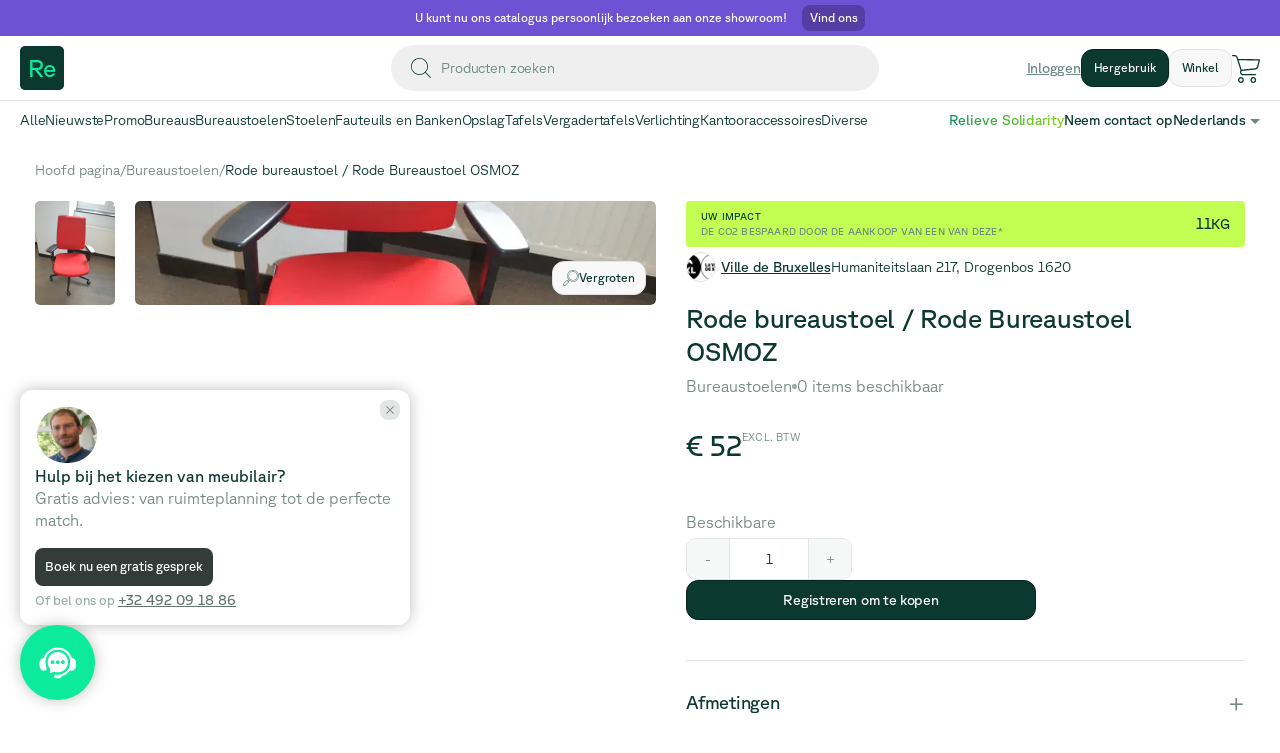

--- FILE ---
content_type: text/html; charset=utf-8
request_url: https://www.relievefurniture.com/nl-BE/marketplace/product/clcqccnwj005vwh0hlzsshohj/chaise-de-bureau-rouge-rode-bureaustoel-osmoz
body_size: 128039
content:
<!DOCTYPE html><html lang="nl-BE"><head><title>Relieve Furniture | Rode bureaustoel / Rode Bureaustoel OSMOZ</title><meta charSet="UTF-8"/><meta name="viewport" content="initial-scale=1.0, width=device-width"/><link rel="icon" href="/favicon.ico"/><meta name="title" content="Relieve Furniture | Rode bureaustoel / Rode Bureaustoel OSMOZ"/><meta property="og:type" content="website"/><meta property="og:locale" content="nl-BE"/><meta property="og:title" content="Relieve Furniture | Rode bureaustoel / Rode Bureaustoel OSMOZ"/><meta property="og:site_name" content="Relieve Furniture"/><meta name="author" content="Relieve Furniture"/><meta property="og:description" content="40 - Chaise de bureau rouge / Rode Bureaustoel OSMOZ stof rood, armsteun
Maruqe = OSMOZ"/><meta name="description" content="40 - Chaise de bureau rouge / Rode Bureaustoel OSMOZ stof rood, armsteun
Maruqe = OSMOZ"/><meta property="og:url" content="https://www.relievefurniture.com/nl-BE/marketplace/product/clcqccnwj005vwh0hlzsshohj/rode-bureaustoel-rode-bureaustoel-osmoz"/><meta property="og:image" content="https://res.cloudinary.com/relieve-image-cloud-store/image/upload/c_fill,h_630,w_450/v1673366615/item-images/0cf3ec3e-76bc-4ac8-b7be-b6a9e21aa19c.jpg"/><meta property="og:image:width" content="450"/><meta property="og:image:height" content="630"/><script type="application/ld+json">[{"@context":"https://schema.org","@type":"BreadcrumbList","itemListElement":[{"@type":"ListItem","position":1,"name":"clcqgud53000vv50h7du4xc2m","item":"https://www.relievefurniture.com/nl-BE/marketplace/undefined"},{"@type":"ListItem","position":2,"name":"Bureaustoelen met wielen","item":"https://www.relievefurniture.com/nl-BE/marketplace/undefined//marketplace/bureaustoelen/bureaustoelen-met-wielen"},{"@type":"ListItem","position":3,"name":"Rode bureaustoel / Rode Bureaustoel OSMOZ"}]},{"@context":"https://schema.org/","@type":"Product","sku":"Vil-97010","image":["https://res.cloudinary.com/relieve-image-cloud-store/image/upload/v1673366615/item-images/0cf3ec3e-76bc-4ac8-b7be-b6a9e21aa19c.jpg"],"name":"Rode bureaustoel / Rode Bureaustoel OSMOZ","description":"40 - Chaise de bureau rouge / Rode Bureaustoel OSMOZ stof rood, armsteun\nMaruqe = OSMOZ","material":"","color":"","offers":{"@type":"Offer","url":"https://www.relievefurniture.com/marketplace/product/clcqccnwj005vwh0hlzsshohj/chaise-de-bureau-rouge-rode-bureaustoel-osmoz","itemCondition":"https://schema.org/UsedCondition","availability":"https://schema.org/InStock","price":67.6,"priceCurrency":"EUR"}}]</script><link rel="canonical" href="https://www.relievefurniture.com/nl-BE/marketplace/product/clcqccnwj005vwh0hlzsshohj/rode-bureaustoel-rode-bureaustoel-osmoz"/><link rel="alternate" hrefLang="en-GB" href="https://www.relievefurniture.com/marketplace/product/clcqccnwj005vwh0hlzsshohj/red-office-chair-rode-bureaustoel-osmoz"/><link rel="alternate" hrefLang="en" href="https://www.relievefurniture.com/marketplace/product/clcqccnwj005vwh0hlzsshohj/red-office-chair-rode-bureaustoel-osmoz"/><link rel="alternate" hrefLang="fr-BE" href="https://www.relievefurniture.com/fr-BE/marketplace/produit/clcqccnwj005vwh0hlzsshohj/chaise-de-bureau-rouge-rode-bureaustoel-osmoz"/><link rel="alternate" hrefLang="fr" href="https://www.relievefurniture.com/fr-BE/marketplace/produit/clcqccnwj005vwh0hlzsshohj/chaise-de-bureau-rouge-rode-bureaustoel-osmoz"/><link rel="alternate" hrefLang="nl-BE" href="https://www.relievefurniture.com/nl-BE/marketplace/product/clcqccnwj005vwh0hlzsshohj/rode-bureaustoel-rode-bureaustoel-osmoz"/><link rel="alternate" hrefLang="nl" href="https://www.relievefurniture.com/nl-BE/marketplace/product/clcqccnwj005vwh0hlzsshohj/rode-bureaustoel-rode-bureaustoel-osmoz"/><meta name="google-site-verification" content="x7W8RhFRZm8SO25vhHUEacIq5-C0qx9NBG-33iWHQbg"/><link rel="preload" as="image" imageSrcSet="/_next/image?url=https%3A%2F%2Fres.cloudinary.com%2Frelieve-image-cloud-store%2Fimage%2Fupload%2Fv1673366615%2Fitem-images%2F0cf3ec3e-76bc-4ac8-b7be-b6a9e21aa19c.jpg&amp;w=384&amp;q=75 384w, /_next/image?url=https%3A%2F%2Fres.cloudinary.com%2Frelieve-image-cloud-store%2Fimage%2Fupload%2Fv1673366615%2Fitem-images%2F0cf3ec3e-76bc-4ac8-b7be-b6a9e21aa19c.jpg&amp;w=640&amp;q=75 640w, /_next/image?url=https%3A%2F%2Fres.cloudinary.com%2Frelieve-image-cloud-store%2Fimage%2Fupload%2Fv1673366615%2Fitem-images%2F0cf3ec3e-76bc-4ac8-b7be-b6a9e21aa19c.jpg&amp;w=750&amp;q=75 750w, /_next/image?url=https%3A%2F%2Fres.cloudinary.com%2Frelieve-image-cloud-store%2Fimage%2Fupload%2Fv1673366615%2Fitem-images%2F0cf3ec3e-76bc-4ac8-b7be-b6a9e21aa19c.jpg&amp;w=828&amp;q=75 828w, /_next/image?url=https%3A%2F%2Fres.cloudinary.com%2Frelieve-image-cloud-store%2Fimage%2Fupload%2Fv1673366615%2Fitem-images%2F0cf3ec3e-76bc-4ac8-b7be-b6a9e21aa19c.jpg&amp;w=1080&amp;q=75 1080w, /_next/image?url=https%3A%2F%2Fres.cloudinary.com%2Frelieve-image-cloud-store%2Fimage%2Fupload%2Fv1673366615%2Fitem-images%2F0cf3ec3e-76bc-4ac8-b7be-b6a9e21aa19c.jpg&amp;w=1200&amp;q=75 1200w, /_next/image?url=https%3A%2F%2Fres.cloudinary.com%2Frelieve-image-cloud-store%2Fimage%2Fupload%2Fv1673366615%2Fitem-images%2F0cf3ec3e-76bc-4ac8-b7be-b6a9e21aa19c.jpg&amp;w=1920&amp;q=75 1920w, /_next/image?url=https%3A%2F%2Fres.cloudinary.com%2Frelieve-image-cloud-store%2Fimage%2Fupload%2Fv1673366615%2Fitem-images%2F0cf3ec3e-76bc-4ac8-b7be-b6a9e21aa19c.jpg&amp;w=2048&amp;q=75 2048w, /_next/image?url=https%3A%2F%2Fres.cloudinary.com%2Frelieve-image-cloud-store%2Fimage%2Fupload%2Fv1673366615%2Fitem-images%2F0cf3ec3e-76bc-4ac8-b7be-b6a9e21aa19c.jpg&amp;w=3840&amp;q=75 3840w" imageSizes="(max-width: 1025px) 100vw, 50vw" fetchpriority="high"/><meta name="next-head-count" content="26"/><link rel="preload" href="/_next/static/media/5d9d3965f18a408c-s.p.woff2" as="font" type="font/woff2" crossorigin="anonymous" data-next-font="size-adjust"/><link rel="preload" href="/_next/static/media/c68c983ac8029c0d-s.p.woff2" as="font" type="font/woff2" crossorigin="anonymous" data-next-font="size-adjust"/><link rel="preload" href="/_next/static/css/0bb5dbd6567881ae.css" as="style"/><link rel="stylesheet" href="/_next/static/css/0bb5dbd6567881ae.css" data-n-g=""/><noscript data-n-css=""></noscript><script defer="" nomodule="" src="/_next/static/chunks/polyfills-42372ed130431b0a.js"></script><script defer="" src="/_next/static/chunks/2edb282b-3171fd6bf52efc04.js"></script><script defer="" src="/_next/static/chunks/1709-143d75d878ed9fde.js"></script><script defer="" src="/_next/static/chunks/3766-aeb0301386eb76f4.js"></script><script defer="" src="/_next/static/chunks/2477-39266ab2e47ce400.js"></script><script defer="" src="/_next/static/chunks/1474.45681e347f096fc4.js"></script><script defer="" src="/_next/static/chunks/3867-4b03cd84995a139b.js"></script><script defer="" src="/_next/static/chunks/6812.d250b0cf577b5b0e.js"></script><script defer="" src="/_next/static/chunks/8299-4ecfcd0c0cd88cee.js"></script><script defer="" src="/_next/static/chunks/7000-942eff481e3a791a.js"></script><script defer="" src="/_next/static/chunks/8461.7611b949119c7833.js"></script><script defer="" src="/_next/static/chunks/5714.901063c3b47b9b80.js"></script><script defer="" src="/_next/static/chunks/6610.f8dabe2ad85d37ed.js"></script><script defer="" src="/_next/static/chunks/5600.256ff85613392118.js"></script><script defer="" src="/_next/static/chunks/8165-f7a6c6f5985786c7.js"></script><script defer="" src="/_next/static/chunks/9436-3ffce6a042f9e9c8.js"></script><script defer="" src="/_next/static/chunks/5310-9bd53e2408dd4391.js"></script><script defer="" src="/_next/static/chunks/7578-b64a88f519fab0a5.js"></script><script defer="" src="/_next/static/chunks/5725-cd6a254a89d0eea9.js"></script><script defer="" src="/_next/static/chunks/5787.e5ebd836b3f1b42a.js"></script><script src="/_next/static/chunks/webpack-4f41cfcd1a7213fe.js" defer=""></script><script src="/_next/static/chunks/framework-a32fdada02556615.js" defer=""></script><script src="/_next/static/chunks/main-801c8036abf48922.js" defer=""></script><script src="/_next/static/chunks/pages/_app-7417aa50c3f5b51c.js" defer=""></script><script src="/_next/static/chunks/0c4fd1c2-b0502bc09794bac4.js" defer=""></script><script src="/_next/static/chunks/6577-0c8ab0e1bb520af8.js" defer=""></script><script src="/_next/static/chunks/9097-0a181d690eb6ff30.js" defer=""></script><script src="/_next/static/chunks/3955-70916b723036012b.js" defer=""></script><script src="/_next/static/chunks/7859-2182d53f8bacfbad.js" defer=""></script><script src="/_next/static/chunks/1937-674801d0b22b8fb3.js" defer=""></script><script src="/_next/static/chunks/9643-af5aee44eb0b7b37.js" defer=""></script><script src="/_next/static/chunks/9140-4163413978fabd64.js" defer=""></script><script src="/_next/static/chunks/8220-34fd7dbce8137eb0.js" defer=""></script><script src="/_next/static/chunks/6486-b5f093ddaf497921.js" defer=""></script><script src="/_next/static/chunks/9555-ba29e46221fec0be.js" defer=""></script><script src="/_next/static/chunks/4513-46ba283ca77c1a52.js" defer=""></script><script src="/_next/static/chunks/5463-f6aa133a4da8124b.js" defer=""></script><script src="/_next/static/chunks/6743-dbe7ec29c1897b48.js" defer=""></script><script src="/_next/static/chunks/837-7afe72347d551534.js" defer=""></script><script src="/_next/static/chunks/8031-a3eb12138ae618ce.js" defer=""></script><script src="/_next/static/chunks/5338-78dfad718c7a840b.js" defer=""></script><script src="/_next/static/chunks/pages/marketplace/product/%5Bpid%5D/%5Bpsid%5D-d2f8bbf0b8bb4a31.js" defer=""></script><script src="/_next/static/KRJbjleO3qdzafcdd_PH6/_buildManifest.js" defer=""></script><script src="/_next/static/KRJbjleO3qdzafcdd_PH6/_ssgManifest.js" defer=""></script><style data-styled="" data-styled-version="5.3.11">.edWsxY{display:-webkit-box;display:-webkit-flex;display:-ms-flexbox;display:flex;-webkit-align-items:center;-webkit-box-align:center;-ms-flex-align:center;align-items:center;-webkit-box-pack:justify;-webkit-justify-content:space-between;-ms-flex-pack:justify;justify-content:space-between;}/*!sc*/
.fTEiIY{display:-webkit-box;display:-webkit-flex;display:-ms-flexbox;display:flex;-webkit-box-pack:center;-webkit-justify-content:center;-ms-flex-pack:center;justify-content:center;}/*!sc*/
.uNJpv{display:-webkit-box;display:-webkit-flex;display:-ms-flexbox;display:flex;-webkit-align-items:center;-webkit-box-align:center;-ms-flex-align:center;align-items:center;-webkit-column-gap:1rem;column-gap:1rem;}/*!sc*/
.fgLXdF{display:-webkit-box;display:-webkit-flex;display:-ms-flexbox;display:flex;-webkit-align-items:center;-webkit-box-align:center;-ms-flex-align:center;align-items:center;-webkit-column-gap:0.5rem;column-gap:0.5rem;}/*!sc*/
.bpiMss{display:-webkit-box;display:-webkit-flex;display:-ms-flexbox;display:flex;}/*!sc*/
.cjOyWQ{display:-webkit-box;display:-webkit-flex;display:-ms-flexbox;display:flex;-webkit-align-items:center;-webkit-box-align:center;-ms-flex-align:center;align-items:center;-webkit-column-gap:1.5rem;column-gap:1.5rem;}/*!sc*/
.hVHQop{display:-webkit-box;display:-webkit-flex;display:-ms-flexbox;display:flex;-webkit-column-gap:0.5rem;column-gap:0.5rem;}/*!sc*/
.fiTMDP{display:-webkit-box;display:-webkit-flex;display:-ms-flexbox;display:flex;-webkit-flex-direction:column;-ms-flex-direction:column;flex-direction:column;row-gap:2rem;}/*!sc*/
@media (max-width:750px){.fiTMDP{row-gap:1rem;}}/*!sc*/
data-styled.g4[id="sc-57b1dd1c-0"]{content:"edWsxY,fTEiIY,uNJpv,fgLXdF,bpiMss,cjOyWQ,hVHQop,fiTMDP,"}/*!sc*/
.ieXSTU{position:fixed;display:grid;grid-template-rows:min-content;row-gap:0.5rem;z-index:99999;top:2rem;left:50%;-webkit-transform:translateX(-50%);-ms-transform:translateX(-50%);transform:translateX(-50%);}/*!sc*/
@media (max-width:750px){.ieXSTU{width:90%;}}/*!sc*/
data-styled.g5[id="sc-3be3e6c0-0"]{content:"ieXSTU,"}/*!sc*/
html{line-height:1.15;-webkit-text-size-adjust:100%;}/*!sc*/
body{margin:0;}/*!sc*/
main{display:block;}/*!sc*/
h1{font-size:2em;margin:0.67em 0;}/*!sc*/
hr{box-sizing:content-box;height:0;overflow:visible;}/*!sc*/
pre{font-family:monospace,monospace;font-size:1em;}/*!sc*/
a{background-color:transparent;}/*!sc*/
abbr[title]{border-bottom:none;-webkit-text-decoration:underline;text-decoration:underline;-webkit-text-decoration:underline dotted;text-decoration:underline dotted;}/*!sc*/
b,strong{font-weight:bolder;}/*!sc*/
code,kbd,samp{font-family:monospace,monospace;font-size:1em;}/*!sc*/
small{font-size:80%;}/*!sc*/
sub,sup{font-size:75%;line-height:0;position:relative;vertical-align:baseline;}/*!sc*/
sub{bottom:-0.25em;}/*!sc*/
sup{top:-0.5em;}/*!sc*/
img{border-style:none;}/*!sc*/
button,input,optgroup,select,textarea{font-family:inherit;font-size:100%;line-height:1.15;margin:0;}/*!sc*/
button,input{overflow:visible;}/*!sc*/
button,select{text-transform:none;}/*!sc*/
button,[type="button"],[type="reset"],[type="submit"]{-webkit-appearance:button;}/*!sc*/
button::-moz-focus-inner,[type="button"]::-moz-focus-inner,[type="reset"]::-moz-focus-inner,[type="submit"]::-moz-focus-inner{border-style:none;padding:0;}/*!sc*/
button:-moz-focusring,[type="button"]:-moz-focusring,[type="reset"]:-moz-focusring,[type="submit"]:-moz-focusring{outline:1px dotted ButtonText;}/*!sc*/
fieldset{padding:0.35em 0.75em 0.625em;}/*!sc*/
legend{box-sizing:border-box;color:inherit;display:table;max-width:100%;padding:0;white-space:normal;}/*!sc*/
progress{vertical-align:baseline;}/*!sc*/
textarea{overflow:auto;}/*!sc*/
[type="checkbox"],[type="radio"]{box-sizing:border-box;padding:0;}/*!sc*/
[type="number"]::-webkit-inner-spin-button,[type="number"]::-webkit-outer-spin-button{height:auto;}/*!sc*/
[type="search"]{-webkit-appearance:textfield;outline-offset:-2px;}/*!sc*/
[type="search"]::-webkit-search-decoration{-webkit-appearance:none;}/*!sc*/
::-webkit-file-upload-button{-webkit-appearance:button;font:inherit;}/*!sc*/
details{display:block;}/*!sc*/
summary{display:list-item;}/*!sc*/
template{display:none;}/*!sc*/
[hidden]{display:none;}/*!sc*/
html,body,div,span,applet,object,iframe,h1,h2,h3,h4,h5,h6,p,blockquote,pre,a,abbr,acronym,address,big,cite,code,del,dfn,em,img,ins,kbd,q,s,samp,small,strike,strong,sub,sup,tt,var,b,u,i,center,dl,dt,dd,ol,ul,li,fieldset,form,label,legend,table,caption,tbody,tfoot,thead,tr,th,td,article,aside,canvas,details,embed,figure,figcaption,footer,header,hgroup,menu,nav,output,ruby,section,summary,time,mark,audio,video{margin:0;padding:0;border:0;font-size:100%;font:inherit;vertical-align:baseline;}/*!sc*/
article,aside,details,figcaption,figure,footer,header,hgroup,menu,nav,section{display:block;}/*!sc*/
body{line-height:1;}/*!sc*/
ol,ul{list-style:none;}/*!sc*/
blockquote,q{quotes:none;}/*!sc*/
blockquote:before,blockquote:after,q:before,q:after{content:"";content:none;}/*!sc*/
table{border-collapse:collapse;border-spacing:0;}/*!sc*/
.slick-list,.slick-slider,.slick-track{position:relative;display:block;}/*!sc*/
.slick-loading .slick-slide,.slick-loading .slick-track{visibility:hidden;}/*!sc*/
.slick-slider{box-sizing:border-box;-webkit-user-select:none;-moz-user-select:none;-ms-user-select:none;-webkit-user-select:none;-moz-user-select:none;-ms-user-select:none;user-select:none;-webkit-touch-callout:none;-khtml-user-select:none;-ms-touch-action:pan-y;touch-action:pan-y;-webkit-tap-highlight-color:transparent;}/*!sc*/
.slick-list{overflow:hidden;margin:0;padding:0;}/*!sc*/
.slick-list:focus{outline:0;}/*!sc*/
.slick-list.dragging{cursor:pointer;cursor:hand;}/*!sc*/
.slick-slider .slick-list,.slick-slider .slick-track{-webkit-transform:translate3d(0,0,0);-moz-transform:translate3d(0,0,0);-ms-transform:translate3d(0,0,0);-o-transform:translate3d(0,0,0);-webkit-transform:translate3d(0,0,0);-ms-transform:translate3d(0,0,0);transform:translate3d(0,0,0);}/*!sc*/
.slick-track{top:0;left:0;}/*!sc*/
.slick-track:after,.slick-track:before{display:table;content:'';}/*!sc*/
.slick-track:after{clear:both;}/*!sc*/
.slick-slide{display:none;float:left;height:100%;min-height:1px;}/*!sc*/
[dir=rtl] .slick-slide{float:right;}/*!sc*/
.slick-slide img{display:block;}/*!sc*/
.slick-slide.slick-loading img{display:none;}/*!sc*/
.slick-slide.dragging img{pointer-events:none;}/*!sc*/
.slick-initialized .slick-slide{display:block;}/*!sc*/
.slick-vertical .slick-slide{display:block;height:auto;border:1px solid transparent;}/*!sc*/
.slick-arrow.slick-hidden{display:none;}/*!sc*/
*,*:before,*:after{box-sizing:inherit;-webkit-font-smoothing:antialiased;-moz-osx-font-smoothing:grayscale;}/*!sc*/
html{box-sizing:border-box;font-size:10px;}/*!sc*/
body{padding:0;margin:0;font-size:1.4rem;line-height:1.4;color:#0B392F;}/*!sc*/
a{-webkit-text-decoration:none;text-decoration:none;color:#0B392F;}/*!sc*/
ul,li{padding:0;margin:0;}/*!sc*/
li{list-style-type:none;}/*!sc*/
button{-webkit-appearance:none;-moz-appearance:none;appearance:none;background-color:transparent;border:0;padding:0;margin:0;color:#0B392F;cursor:pointer;}/*!sc*/
img{display:block;width:100%;}/*!sc*/
input{-webkit-appearance:none;-moz-appearance:none;appearance:none;background-color:transparent;border:0;padding:0;margin:0;border-radius:0;}/*!sc*/
data-styled.g6[id="sc-global-knHkDr1"]{content:"sc-global-knHkDr1,"}/*!sc*/
.SheIR{font-size:1.8rem;color:#ffffff;font-weight:400;line-height:1;text-align:left;-webkit-letter-spacing:-0.025rem;-moz-letter-spacing:-0.025rem;-ms-letter-spacing:-0.025rem;letter-spacing:-0.025rem;}/*!sc*/
@media (max-width:1280px){.SheIR{font-size:1.6rem;}}/*!sc*/
@media (max-width:1025px){.SheIR{font-size:1.6rem;}}/*!sc*/
@media (max-width:750px){.SheIR{font-size:1.4rem;}}/*!sc*/
@media (min-width:1536px){.SheIR{font-size:2rem;}}/*!sc*/
.foLAuI{font-size:1.4rem;color:#688982;font-weight:300;line-height:1.5;text-align:left;}/*!sc*/
.jnVQxh{font-size:1.6rem;color:#0B392F;font-weight:400;line-height:1.5;text-align:left;-webkit-letter-spacing:-0.025rem;-moz-letter-spacing:-0.025rem;-ms-letter-spacing:-0.025rem;letter-spacing:-0.025rem;}/*!sc*/
.hhHQiB{font-size:1.4rem;color:#0B392F;font-weight:300;line-height:1.5;text-align:left;}/*!sc*/
.gIaYdr{font-size:1.4rem;color:#688982;font-weight:400;line-height:1.5;text-align:left;-webkit-letter-spacing:-0.025rem;-moz-letter-spacing:-0.025rem;-ms-letter-spacing:-0.025rem;letter-spacing:-0.025rem;-webkit-text-decoration:underline;text-decoration:underline;}/*!sc*/
.jUHQye{font-size:1.4rem;color:#ffffff;font-weight:400;line-height:1;text-align:left;-webkit-letter-spacing:-0.025rem;-moz-letter-spacing:-0.025rem;-ms-letter-spacing:-0.025rem;letter-spacing:-0.025rem;}/*!sc*/
@media (max-width:1280px){.jUHQye{font-size:1.2rem;}}/*!sc*/
@media (max-width:1025px){.jUHQye{font-size:1.4rem;}}/*!sc*/
@media (max-width:750px){.jUHQye{font-size:1.2rem;}}/*!sc*/
@media (min-width:1536px){.jUHQye{font-size:1.6rem;}}/*!sc*/
.diBZuO{font-size:1.4rem;color:#0B392F;font-weight:400;line-height:1;text-align:left;-webkit-letter-spacing:-0.025rem;-moz-letter-spacing:-0.025rem;-ms-letter-spacing:-0.025rem;letter-spacing:-0.025rem;}/*!sc*/
@media (max-width:1280px){.diBZuO{font-size:1.2rem;}}/*!sc*/
@media (max-width:1025px){.diBZuO{font-size:1.4rem;}}/*!sc*/
@media (max-width:750px){.diBZuO{font-size:1.2rem;}}/*!sc*/
@media (min-width:1536px){.diBZuO{font-size:1.6rem;}}/*!sc*/
.jpsjEb{font-size:1rem;color:#0B392F;font-weight:400;line-height:1.5;text-align:left;-webkit-letter-spacing:-0.025rem;-moz-letter-spacing:-0.025rem;-ms-letter-spacing:-0.025rem;letter-spacing:-0.025rem;text-transform:uppercase;-webkit-letter-spacing:0.02rem;-moz-letter-spacing:0.02rem;-ms-letter-spacing:0.02rem;letter-spacing:0.02rem;}/*!sc*/
@media (min-width:1536px){.jpsjEb{font-size:1.2rem;}}/*!sc*/
.edBTFK{font-size:1rem;color:#688982;font-weight:400;line-height:1.5;text-align:left;-webkit-letter-spacing:-0.025rem;-moz-letter-spacing:-0.025rem;-ms-letter-spacing:-0.025rem;letter-spacing:-0.025rem;text-transform:uppercase;-webkit-letter-spacing:0.02rem;-moz-letter-spacing:0.02rem;-ms-letter-spacing:0.02rem;letter-spacing:0.02rem;}/*!sc*/
@media (min-width:1536px){.edBTFK{font-size:1.2rem;}}/*!sc*/
.ddOliu{font-size:3rem;color:#0B392F;font-weight:400;line-height:1.5;text-align:left;-webkit-letter-spacing:-0.025rem;-moz-letter-spacing:-0.025rem;-ms-letter-spacing:-0.025rem;letter-spacing:-0.025rem;}/*!sc*/
@media (max-width:1280px){.ddOliu{font-size:1.5rem;}}/*!sc*/
@media (max-width:1025px){.ddOliu{font-size:3rem;}}/*!sc*/
@media (min-width:1536px){.ddOliu{font-size:3.5rem;}}/*!sc*/
.eZQMfT{font-size:1.4rem;color:#0B392F;font-weight:400;line-height:1.5;text-align:left;-webkit-letter-spacing:-0.025rem;-moz-letter-spacing:-0.025rem;-ms-letter-spacing:-0.025rem;letter-spacing:-0.025rem;}/*!sc*/
.fkdISu{font-size:1.4rem;color:#0B392F;font-weight:400;line-height:1.5;text-align:left;-webkit-letter-spacing:-0.025rem;-moz-letter-spacing:-0.025rem;-ms-letter-spacing:-0.025rem;letter-spacing:-0.025rem;-webkit-text-decoration:underline;text-decoration:underline;}/*!sc*/
.bWllFC{font-size:2.6rem;color:#0B392F;font-weight:400;line-height:1.3;text-align:left;-webkit-letter-spacing:-0.025rem;-moz-letter-spacing:-0.025rem;-ms-letter-spacing:-0.025rem;letter-spacing:-0.025rem;}/*!sc*/
@media (max-width:750px){.bWllFC{font-size:2rem;}}/*!sc*/
.dLyBbh{font-size:1.6rem;color:#778A83;font-weight:300;line-height:1;text-align:left;}/*!sc*/
@media (max-width:750px){.dLyBbh{font-size:1.4rem;}}/*!sc*/
.bCwrxI{font-size:2.8rem;color:#0B392F;font-weight:400;line-height:1.5;text-align:left;-webkit-letter-spacing:-0.025rem;-moz-letter-spacing:-0.025rem;-ms-letter-spacing:-0.025rem;letter-spacing:-0.025rem;}/*!sc*/
.hwGwXQ{font-size:1.1rem;color:#778A83;font-weight:300;line-height:1.5;text-align:left;text-transform:uppercase;-webkit-letter-spacing:0.02rem;-moz-letter-spacing:0.02rem;-ms-letter-spacing:0.02rem;letter-spacing:0.02rem;}/*!sc*/
.dfBYoW{font-size:1.6rem;color:#778A83;font-weight:300;line-height:2;text-align:left;}/*!sc*/
@media (max-width:750px){.dfBYoW{font-size:1.4rem;}}/*!sc*/
.jdeeBs{font-size:1.6rem;color:#ffffff;font-weight:400;line-height:1;text-align:left;-webkit-letter-spacing:-0.025rem;-moz-letter-spacing:-0.025rem;-ms-letter-spacing:-0.025rem;letter-spacing:-0.025rem;}/*!sc*/
@media (max-width:1280px){.jdeeBs{font-size:1.4rem;}}/*!sc*/
@media (max-width:1025px){.jdeeBs{font-size:1.4rem;}}/*!sc*/
@media (max-width:750px){.jdeeBs{font-size:1.2rem;}}/*!sc*/
@media (min-width:1536px){.jdeeBs{font-size:1.8rem;}}/*!sc*/
.ewmXbV{font-size:1.8rem;color:#0B392F;font-weight:400;line-height:1;text-align:left;-webkit-letter-spacing:-0.025rem;-moz-letter-spacing:-0.025rem;-ms-letter-spacing:-0.025rem;letter-spacing:-0.025rem;}/*!sc*/
@media (max-width:750px){.ewmXbV{font-size:1.6rem;}}/*!sc*/
.eQGOFb{font-size:2.6rem;color:#778A83;font-weight:300;line-height:1;text-align:left;}/*!sc*/
@media (max-width:750px){.eQGOFb{font-size:2.2rem;}}/*!sc*/
.gWdQof{font-size:1.4rem;color:#7A310D;font-weight:400;line-height:1.5;text-align:left;-webkit-letter-spacing:-0.025rem;-moz-letter-spacing:-0.025rem;-ms-letter-spacing:-0.025rem;letter-spacing:-0.025rem;}/*!sc*/
.huyZOA{font-size:1.2rem;color:#37590E;font-weight:300;line-height:1.3;text-align:left;}/*!sc*/
.iOYcOa{font-size:1.4rem;color:#6043BA;font-weight:300;line-height:1.5;text-align:left;-webkit-text-decoration:underline;text-decoration:underline;}/*!sc*/
.doejXE{font-size:2.4rem;color:#0B392F;font-weight:400;line-height:1.5;text-align:left;-webkit-letter-spacing:-0.025rem;-moz-letter-spacing:-0.025rem;-ms-letter-spacing:-0.025rem;letter-spacing:-0.025rem;}/*!sc*/
@media (max-width:1280px){.doejXE{font-size:2.2rem;}}/*!sc*/
@media (max-width:750px){.doejXE{font-size:1.8rem;}}/*!sc*/
.fylZLn{font-size:1.8rem;color:#0B392F;font-weight:300;line-height:1.4;text-align:left;}/*!sc*/
@media (max-width:750px){.fylZLn{font-size:1.4rem;}}/*!sc*/
data-styled.g7[id="sc-411f1898-0"]{content:"SheIR,foLAuI,jnVQxh,hhHQiB,gIaYdr,jUHQye,diBZuO,jpsjEb,edBTFK,ddOliu,eZQMfT,fkdISu,bWllFC,dLyBbh,bCwrxI,hwGwXQ,dfBYoW,jdeeBs,ewmXbV,eQGOFb,gWdQof,huyZOA,iOYcOa,doejXE,fylZLn,"}/*!sc*/
.ghilra path{fill:#688982;}/*!sc*/
data-styled.g32[id="sc-e120f1b3-0"]{content:"ghilra,"}/*!sc*/
.kzsgqG{position:relative;display:inline-block;border:0.1rem solid #0CEA9E;color:#0B392F;background-color:#0B392F;border-color:#07241E;border-style:solid;border-radius:1.2rem;padding:1.4rem;white-space:nowrap;}/*!sc*/
.kzsgqG > *{-webkit-box-pack:center;-webkit-justify-content:center;-ms-flex-pack:center;justify-content:center;}/*!sc*/
.kzsgqG:hover{-webkit-filter:brightness(1.4);filter:brightness(1.4);}/*!sc*/
.kzsgqG .copy{-webkit-letter-spacing:-0.03rem;-moz-letter-spacing:-0.03rem;-ms-letter-spacing:-0.03rem;letter-spacing:-0.03rem;}/*!sc*/
.kzsgqG span{display:block;}/*!sc*/
.bCXdMS{position:relative;display:inline-block;border:0.1rem solid #0CEA9E;color:#0B392F;background-color:#0B392F;border-color:#07241E;border-style:solid;border-radius:1.2rem;padding:1.2rem;white-space:nowrap;}/*!sc*/
.bCXdMS > *{-webkit-box-pack:left;-webkit-justify-content:left;-ms-flex-pack:left;justify-content:left;}/*!sc*/
.bCXdMS:hover{-webkit-filter:brightness(1.4);filter:brightness(1.4);}/*!sc*/
.bCXdMS .copy{-webkit-letter-spacing:-0.01rem;-moz-letter-spacing:-0.01rem;-ms-letter-spacing:-0.01rem;letter-spacing:-0.01rem;}/*!sc*/
.bCXdMS span{display:block;}/*!sc*/
.davzha{position:relative;display:inline-block;border:0.1rem solid #0CEA9E;color:#0B392F;background-color:#f8f8f8;border-color:#E3E3E3;border-style:solid;border-radius:1.2rem;padding:1.2rem;white-space:nowrap;}/*!sc*/
.davzha > *{-webkit-box-pack:left;-webkit-justify-content:left;-ms-flex-pack:left;justify-content:left;}/*!sc*/
.davzha:hover{-webkit-filter:brightness(0.95);filter:brightness(0.95);}/*!sc*/
.davzha .copy{-webkit-letter-spacing:-0.01rem;-moz-letter-spacing:-0.01rem;-ms-letter-spacing:-0.01rem;letter-spacing:-0.01rem;}/*!sc*/
.davzha span{display:block;}/*!sc*/
.bNELki{position:relative;display:inline-block;border:0.1rem solid #0CEA9E;color:#0B392F;background-color:#f8f8f8;border-color:#E3E3E3;border-style:solid;border-radius:1.2rem;padding:1rem;white-space:nowrap;}/*!sc*/
.bNELki > *{-webkit-box-pack:left;-webkit-justify-content:left;-ms-flex-pack:left;justify-content:left;}/*!sc*/
.bNELki:hover{-webkit-filter:brightness(0.95);filter:brightness(0.95);}/*!sc*/
.bNELki .copy{-webkit-letter-spacing:-0.01rem;-moz-letter-spacing:-0.01rem;-ms-letter-spacing:-0.01rem;letter-spacing:-0.01rem;}/*!sc*/
.bNELki span{display:block;}/*!sc*/
.exYZcU{position:relative;display:inline-block;border:0.1rem solid #0CEA9E;color:#0B392F;background-color:#0B392F;border-color:#07241E;border-style:solid;border-radius:1.2rem;padding:1.2rem;white-space:nowrap;}/*!sc*/
.exYZcU > *{-webkit-box-pack:center;-webkit-justify-content:center;-ms-flex-pack:center;justify-content:center;}/*!sc*/
.exYZcU:hover{-webkit-filter:brightness(1.4);filter:brightness(1.4);}/*!sc*/
.exYZcU .copy{-webkit-letter-spacing:-0.03rem;-moz-letter-spacing:-0.03rem;-ms-letter-spacing:-0.03rem;letter-spacing:-0.03rem;}/*!sc*/
.exYZcU span{display:block;}/*!sc*/
data-styled.g40[id="sc-5ea0452a-0"]{content:"kzsgqG,bCXdMS,davzha,bNELki,exYZcU,"}/*!sc*/
.dYNIOv{width:2.8rem;max-width:0rem;-webkit-transition:max-width 0.3s ease-in-out;transition:max-width 0.3s ease-in-out;}/*!sc*/
data-styled.g44[id="sc-5ea0452a-4"]{content:"dYNIOv,"}/*!sc*/
.dMSqBb{position:relative;width:1.6rem;}/*!sc*/
.dMSqBb svg{position:absolute;left:50%;top:50%;width:100%;-webkit-transform:translateX(-50%) translateY(-50%);-ms-transform:translateX(-50%) translateY(-50%);transform:translateX(-50%) translateY(-50%);}/*!sc*/
data-styled.g50[id="sc-5ea0452a-10"]{content:"dMSqBb,"}/*!sc*/
.fsxIsa{display:grid;row-gap:2rem;}/*!sc*/
.irqfsf{display:grid;row-gap:14rem;}/*!sc*/
@media (max-width:750px){.irqfsf{row-gap:4rem;}}/*!sc*/
.dZXLKX{display:grid;row-gap:0.5rem;}/*!sc*/
data-styled.g61[id="sc-65036730-0"]{content:"fsxIsa,irqfsf,dZXLKX,"}/*!sc*/
.lgbfcK path{fill:#0B392F;}/*!sc*/
data-styled.g109[id="sc-19405bc9-0"]{content:"lgbfcK,"}/*!sc*/
.kHLEkf{position:relative;display:-webkit-inline-box;display:-webkit-inline-flex;display:-ms-inline-flexbox;display:inline-flex;-webkit-align-items:center;-webkit-box-align:center;-ms-flex-align:center;align-items:center;-webkit-box-pack:center;-webkit-justify-content:center;-ms-flex-pack:center;justify-content:center;height:3rem;width:3rem;cursor:pointer;border-radius:0.5rem;color:#0CEA9E;background-color:#E1E6E4;border:0.1rem solid #DEEBE9;}/*!sc*/
.kHLEkf:hover{-webkit-filter:brightness(0.97);filter:brightness(0.97);}/*!sc*/
.kHLEkf:hover .tooltip{opacity:1;}/*!sc*/
data-styled.g119[id="sc-140cfdb-0"]{content:"kHLEkf,"}/*!sc*/
.jmvDPi{position:relative;display:-webkit-box;display:-webkit-flex;display:-ms-flexbox;display:flex;-webkit-align-items:center;-webkit-box-align:center;-ms-flex-align:center;align-items:center;-webkit-box-pack:center;-webkit-justify-content:center;-ms-flex-pack:center;justify-content:center;height:100%;width:100%;}/*!sc*/
data-styled.g120[id="sc-140cfdb-1"]{content:"jmvDPi,"}/*!sc*/
.isxqJS{font-family:sans-serif;font-weight:bold;color:#0B392F;}/*!sc*/
data-styled.g122[id="sc-140cfdb-3"]{content:"isxqJS,"}/*!sc*/
.dVDxIf path{fill:#0B392F;}/*!sc*/
data-styled.g136[id="sc-b0bd54b7-0"]{content:"dVDxIf,"}/*!sc*/
.klyHCL{enable-background:new 0 0 409.05 363.8;}/*!sc*/
.klyHCL path{fill:#b4ef46;}/*!sc*/
data-styled.g169[id="sc-6ba6a1b2-0"]{content:"klyHCL,"}/*!sc*/
.cuShqi{font-size:1.6rem;font-weight:400;-webkit-letter-spacing:-0.01rem;-moz-letter-spacing:-0.01rem;-ms-letter-spacing:-0.01rem;letter-spacing:-0.01rem;background:linear-gradient(45deg,rgba(6,143,97,1) 0%,rgba(139,221,5,1) 100%);-webkit-background-clip:text;-webkit-text-fill-color:transparent;}/*!sc*/
.hAfvMY{font-size:1.4rem;font-weight:400;-webkit-letter-spacing:-0.01rem;-moz-letter-spacing:-0.01rem;-ms-letter-spacing:-0.01rem;letter-spacing:-0.01rem;background:linear-gradient(45deg,rgba(6,143,97,1) 0%,rgba(139,221,5,1) 100%);-webkit-background-clip:text;-webkit-text-fill-color:transparent;}/*!sc*/
data-styled.g171[id="sc-caf8f0fe-0"]{content:"cuShqi,hAfvMY,"}/*!sc*/
.eUgSNv{display:-webkit-box;display:-webkit-flex;display:-ms-flexbox;display:flex;-webkit-align-items:center;-webkit-box-align:center;-ms-flex-align:center;align-items:center;-webkit-column-gap:1.5rem;column-gap:1.5rem;}/*!sc*/
.eUgSNv li{font-weight:200;white-space:nowrap;}/*!sc*/
.eUgSNv li a{color:#0B392F;}/*!sc*/
.eUgSNv li:hover{-webkit-text-decoration:underline;text-decoration:underline;}/*!sc*/
data-styled.g310[id="sc-871e6526-0"]{content:"eUgSNv,"}/*!sc*/
.kJZoel path{fill:#0B392F;}/*!sc*/
data-styled.g311[id="sc-bdddca13-0"]{content:"kJZoel,"}/*!sc*/
.clklIp path{fill:#0B392F;}/*!sc*/
data-styled.g313[id="sc-f76d7f91-0"]{content:"clklIp,"}/*!sc*/
.dZCdaI path{fill:#0B392F;}/*!sc*/
data-styled.g314[id="sc-c887a9ab-0"]{content:"dZCdaI,"}/*!sc*/
.iuCBKU{position:fixed;top:0;left:0;width:100%;height:100%;font-size:1.4rem;font-weight:200;-webkit-letter-spacing:-0.015rem;-moz-letter-spacing:-0.015rem;-ms-letter-spacing:-0.015rem;letter-spacing:-0.015rem;background-color:#ffffff;overflow:hidden;overflow-y:scroll;-webkit-transform:translateX(-100%);-ms-transform:translateX(-100%);transform:translateX(-100%);-webkit-transition:-webkit-transform 0.3s ease-in-out;-webkit-transition:transform 0.3s ease-in-out;transition:transform 0.3s ease-in-out;z-index:100;color:#0B392F;-ms-overflow-style:none;-webkit-scrollbar-width:none;-moz-scrollbar-width:none;-ms-scrollbar-width:none;scrollbar-width:none;}/*!sc*/
.iuCBKU a,.iuCBKU button{color:#0B392F;}/*!sc*/
.iuCBKU::-webkit-scrollbar{display:none;}/*!sc*/
data-styled.g315[id="sc-82c35508-0"]{content:"iuCBKU,"}/*!sc*/
.kJJSPN{padding:2.5rem 2rem;}/*!sc*/
data-styled.g316[id="sc-82c35508-1"]{content:"kJJSPN,"}/*!sc*/
.kZekVR{display:-webkit-box;display:-webkit-flex;display:-ms-flexbox;display:flex;-webkit-align-items:center;-webkit-box-align:center;-ms-flex-align:center;align-items:center;-webkit-column-gap:1rem;column-gap:1rem;font-weight:200;white-space:nowrap;}/*!sc*/
.kZekVR svg{width:2.1rem;}/*!sc*/
data-styled.g317[id="sc-82c35508-2"]{content:"kZekVR,"}/*!sc*/
.fXGeyB{display:-webkit-box;display:-webkit-flex;display:-ms-flexbox;display:flex;-webkit-align-items:center;-webkit-box-align:center;-ms-flex-align:center;align-items:center;-webkit-box-pack:end;-webkit-justify-content:flex-end;-ms-flex-pack:end;justify-content:flex-end;height:2.5rem;width:2.5rem;}/*!sc*/
.fXGeyB .close{width:1.2rem;}/*!sc*/
data-styled.g318[id="sc-82c35508-3"]{content:"fXGeyB,"}/*!sc*/
.ehIJQp{font-size:2.4rem;font-weight:400;-webkit-letter-spacing:-0.04rem;-moz-letter-spacing:-0.04rem;-ms-letter-spacing:-0.04rem;letter-spacing:-0.04rem;line-height:2;}/*!sc*/
data-styled.g319[id="sc-82c35508-4"]{content:"ehIJQp,"}/*!sc*/
.eeBudf{font-size:1.6rem;font-weight:400;-webkit-letter-spacing:-0.02rem;-moz-letter-spacing:-0.02rem;-ms-letter-spacing:-0.02rem;letter-spacing:-0.02rem;line-height:2;}/*!sc*/
data-styled.g320[id="sc-82c35508-5"]{content:"eeBudf,"}/*!sc*/
.jdURrC{position:relative;width:100%;text-align:left;}/*!sc*/
.jdURrC:after{content:'';position:absolute;width:0;height:0;top:50%;right:0;-webkit-transform:translateY(-50%);-ms-transform:translateY(-50%);transform:translateY(-50%);border-bottom:0.5rem solid transparent;border-top:0.5rem solid transparent;border-left:0.5rem solid #688982;}/*!sc*/
data-styled.g321[id="sc-82c35508-6"]{content:"jdURrC,"}/*!sc*/
.jtcsFe{display:grid;grid-template-columns:1.8rem 1fr;-webkit-align-items:center;-webkit-box-align:center;-ms-flex-align:center;align-items:center;-webkit-column-gap:0.5rem;column-gap:0.5rem;}/*!sc*/
data-styled.g322[id="sc-82c35508-7"]{content:"jtcsFe,"}/*!sc*/
.leyWEP path{fill:#0B392F;}/*!sc*/
data-styled.g323[id="sc-caa084ef-0"]{content:"leyWEP,"}/*!sc*/
.kzGsaZ{position:absolute;left:51.5%;width:100%;height:100%;max-width:45vw;z-index:25;background-color:transparent;-webkit-transition:all 0.15s ease-in-out;transition:all 0.15s ease-in-out;}/*!sc*/
@media (max-width:1025px){.kzGsaZ{opacity:0;pointer-events:none;max-width:100vw;left:0%;}}/*!sc*/
@media (min-width:1025px){.kzGsaZ{-webkit-transform:translateX(-50%);-ms-transform:translateX(-50%);transform:translateX(-50%);}}/*!sc*/
data-styled.g324[id="sc-2b6e514b-0"]{content:"kzGsaZ,"}/*!sc*/
.KQjHE{display:-webkit-box;display:-webkit-flex;display:-ms-flexbox;display:flex;-webkit-align-items:center;-webkit-box-align:center;-ms-flex-align:center;align-items:center;height:100%;padding-left:2rem;padding-right:2rem;}/*!sc*/
data-styled.g325[id="sc-2b6e514b-1"]{content:"KQjHE,"}/*!sc*/
.iJQlsx{position:relative;width:100%;}/*!sc*/
data-styled.g326[id="sc-2b6e514b-2"]{content:"iJQlsx,"}/*!sc*/
.kgUXmm{width:100%;background:#efefef;font-size:1.6rem;color:#0B392F;font-weight:300;border-radius:10rem;padding:1.5rem 0 1.5rem 5rem;}/*!sc*/
.kgUXmm::-webkit-input-placeholder{color:#688982;}/*!sc*/
.kgUXmm::-moz-placeholder{color:#688982;}/*!sc*/
.kgUXmm:-ms-input-placeholder{color:#688982;}/*!sc*/
.kgUXmm::placeholder{color:#688982;}/*!sc*/
@media (max-width:1280px){.kgUXmm{font-size:1.4rem;}}/*!sc*/
.kgUXmm:focus{outline:none;border:1px solid transparent;}/*!sc*/
data-styled.g327[id="sc-2b6e514b-3"]{content:"kgUXmm,"}/*!sc*/
.iIvPcZ{position:absolute;display:grid;grid-template-columns:1fr;-webkit-column-gap:2rem;column-gap:2rem;height:auto;left:50%;width:100%;max-height:90vh;padding-top:2rem;padding-left:2rem;background:white;border-bottom-left-radius:0.5rem;border-bottom-right-radius:0.5rem;-webkit-transform:translateX(-50%);-ms-transform:translateX(-50%);transform:translateX(-50%);opacity:0;visibility:hidden;z-index:25;overflow-y:scroll;-ms-overflow-style:none;-webkit-scrollbar-width:none;-moz-scrollbar-width:none;-ms-scrollbar-width:none;scrollbar-width:none;}/*!sc*/
.iIvPcZ::-webkit-scrollbar{display:none;}/*!sc*/
.iIvPcZ > div:first-child{display:-webkit-box;display:-webkit-flex;display:-ms-flexbox;display:flex;position:-webkit-sticky;position:sticky;top:0;}/*!sc*/
data-styled.g328[id="sc-2b6e514b-4"]{content:"iIvPcZ,"}/*!sc*/
.daQWoB{display:-webkit-box;display:-webkit-flex;display:-ms-flexbox;display:flex;-webkit-flex-direction:column;-ms-flex-direction:column;flex-direction:column;}/*!sc*/
data-styled.g329[id="sc-2b6e514b-5"]{content:"daQWoB,"}/*!sc*/
.kyBRpT{position:-webkit-sticky;position:sticky;top:0;}/*!sc*/
data-styled.g330[id="sc-2b6e514b-6"]{content:"kyBRpT,"}/*!sc*/
.bMWHYY{position:relative;display:grid;padding-right:2rem;-webkit-column-gap:2rem;column-gap:2rem;row-gap:3.5rem;padding-bottom:3rem;grid-template-columns:repeat(5,1fr);}/*!sc*/
@media (max-width:1536px){.bMWHYY{grid-template-columns:repeat(4,1fr);}}/*!sc*/
@media (max-width:1440px){.bMWHYY{grid-template-columns:repeat(3,1fr);}}/*!sc*/
data-styled.g332[id="sc-2b6e514b-8"]{content:"bMWHYY,"}/*!sc*/
.dphA-Dg{display:-webkit-box;display:-webkit-flex;display:-ms-flexbox;display:flex;-webkit-box-pack:justify;-webkit-justify-content:space-between;-ms-flex-pack:justify;justify-content:space-between;-webkit-align-items:center;-webkit-box-align:center;-ms-flex-align:center;align-items:center;position:absolute;width:8rem;right:2rem;top:50%;-webkit-transform:translateY(-50%);-ms-transform:translateY(-50%);transform:translateY(-50%);z-index:9999;opacity:0;-webkit-transition:opacity 0s;transition:opacity 0s;-webkit-transition-delay:0s;transition-delay:0s;}/*!sc*/
data-styled.g333[id="sc-2b6e514b-9"]{content:"dphA-Dg,"}/*!sc*/
.jsIUqY{position:relative;cursor:pointer;opacity:0;padding-left:2rem;}/*!sc*/
data-styled.g334[id="sc-2b6e514b-10"]{content:"jsIUqY,"}/*!sc*/
.dMvKzQ{position:relative;cursor:pointer;}/*!sc*/
data-styled.g335[id="sc-2b6e514b-11"]{content:"dMvKzQ,"}/*!sc*/
.NhKVq{position:relative;right:0;}/*!sc*/
data-styled.g336[id="sc-2b6e514b-12"]{content:"NhKVq,"}/*!sc*/
.hHrYci{position:absolute;height:2rem;width:2rem;left:2rem;top:50%;-webkit-transform:translateY(-50%);-ms-transform:translateY(-50%);transform:translateY(-50%);}/*!sc*/
data-styled.g337[id="sc-2b6e514b-13"]{content:"hHrYci,"}/*!sc*/
.HTnqN{position:fixed;top:0;left:0;height:100%;width:100%;background-color:rgba(0,0,0,0.2);z-index:20;opacity:0;pointer-events:none;-webkit-transition:all 0.15s ease-in-out;transition:all 0.15s ease-in-out;}/*!sc*/
data-styled.g338[id="sc-2b6e514b-14"]{content:"HTnqN,"}/*!sc*/
.jCJtSV{position:relative;}/*!sc*/
.jCJtSV button{position:relative;padding-right:1.4rem;color:#0B392F;}/*!sc*/
.jCJtSV button:after{content:'';position:absolute;top:0.6rem;right:0;width:0;height:0;margin-top:0.1rem;border-left:0.5rem solid transparent;border-right:0.5rem solid transparent;border-top:0.5rem solid #688982;-webkit-transform:rotate(0deg);-ms-transform:rotate(0deg);transform:rotate(0deg);}/*!sc*/
data-styled.g351[id="sc-64ae8286-0"]{content:"jCJtSV,"}/*!sc*/
.jWyhAU{font-size:1.4rem;-webkit-letter-spacing:-0.015rem;-moz-letter-spacing:-0.015rem;-ms-letter-spacing:-0.015rem;letter-spacing:-0.015rem;}/*!sc*/
@media (max-width:750px){.jWyhAU .hideMobile{display:none;}}/*!sc*/
data-styled.g354[id="sc-bd1a807e-2"]{content:"jWyhAU,"}/*!sc*/
.hsIQYF{height:4rem;width:3rem;display:-webkit-box;display:-webkit-flex;display:-ms-flexbox;display:flex;-webkit-align-items:center;-webkit-box-align:center;-ms-flex-align:center;align-items:center;-webkit-box-pack:center;-webkit-justify-content:center;-ms-flex-pack:center;justify-content:center;}/*!sc*/
@media (min-width:750px){.hsIQYF{display:none;}}/*!sc*/
data-styled.g355[id="sc-bd1a807e-3"]{content:"hsIQYF,"}/*!sc*/
.KyLob{position:relative;width:3rem;background-color:#0B392F;height:0.15rem;border-radius:2rem;}/*!sc*/
.KyLob::before,.KyLob::after{content:'';position:absolute;top:0;left:0;width:3rem;background-color:#0B392F;height:0.15rem;border-radius:2rem;}/*!sc*/
.KyLob::before{margin-top:-0.8rem;}/*!sc*/
.KyLob::after{margin-top:0.8rem;}/*!sc*/
data-styled.g356[id="sc-bd1a807e-4"]{content:"KyLob,"}/*!sc*/
.QQLrF{position:relative;display:-webkit-box;display:-webkit-flex;display:-ms-flexbox;display:flex;-webkit-align-items:center;-webkit-box-align:center;-ms-flex-align:center;align-items:center;-webkit-box-pack:justify;-webkit-justify-content:space-between;-ms-flex-pack:justify;justify-content:space-between;padding:1rem 2rem;border-bottom:0.1rem solid #E3E3E3;}/*!sc*/
@media (max-width:750px){.QQLrF{padding:0 1.5rem;height:6.5rem;}}/*!sc*/
data-styled.g357[id="sc-bd1a807e-5"]{content:"QQLrF,"}/*!sc*/
.SZwlJ{display:grid;position:relative;grid-template-columns:1fr min-content;}/*!sc*/
@media (max-width:750px){.SZwlJ{display:none;}}/*!sc*/
.SZwlJ > *{padding:1rem 2rem;background-color:#ffffff;}/*!sc*/
.SZwlJ .rightMenu{white-space:nowrap;}/*!sc*/
.SZwlJ .rightMenu a{color:#0B392F;font-weight:400;}/*!sc*/
.SZwlJ .rightMenu a:hover{-webkit-text-decoration:underline;text-decoration:underline;}/*!sc*/
.SZwlJ .leftMenu{overflow:hidden;overflow-x:scroll;-ms-overflow-style:none;-webkit-scrollbar-width:none;-moz-scrollbar-width:none;-ms-scrollbar-width:none;scrollbar-width:none;}/*!sc*/
.SZwlJ .leftMenu::-webkit-scrollbar{display:none;}/*!sc*/
data-styled.g358[id="sc-bd1a807e-6"]{content:"SZwlJ,"}/*!sc*/
@media (max-width:750px){.iaPXBx{position:absolute;top:50%;left:50%;-webkit-transform:translateX(-50%) translateY(-50%);-ms-transform:translateX(-50%) translateY(-50%);transform:translateX(-50%) translateY(-50%);}}/*!sc*/
data-styled.g359[id="sc-bd1a807e-7"]{content:"iaPXBx,"}/*!sc*/
.kqkAIq{display:-webkit-box;display:-webkit-flex;display:-ms-flexbox;display:flex;-webkit-align-items:center;-webkit-box-align:center;-ms-flex-align:center;align-items:center;-webkit-box-pack:center;-webkit-justify-content:center;-ms-flex-pack:center;justify-content:center;height:4.5rem;width:4.5rem;font-size:2.7rem;font-weight:400;color:#0CEA9E;background-color:#0B392F;border-radius:0.5rem;}/*!sc*/
@media (max-width:1280px) and (min-width:750px){.kqkAIq{height:4.4rem;width:4.4rem;font-size:2.4rem;}}/*!sc*/
data-styled.g361[id="sc-bd1a807e-9"]{content:"kqkAIq,"}/*!sc*/
.kZCCEQ{display:-webkit-box;display:-webkit-flex;display:-ms-flexbox;display:flex;-webkit-align-items:center;-webkit-box-align:center;-ms-flex-align:center;align-items:center;-webkit-column-gap:1.5rem;column-gap:1.5rem;}/*!sc*/
data-styled.g362[id="sc-bd1a807e-10"]{content:"kZCCEQ,"}/*!sc*/
.eUZbsj{position:relative;margin-top:0.2rem;}/*!sc*/
.eUZbsj svg{width:2.8rem;}/*!sc*/
data-styled.g363[id="sc-bd1a807e-11"]{content:"eUZbsj,"}/*!sc*/
.eTIHrZ .searchIcon{height:2.4rem;width:2.4rem;}/*!sc*/
@media (min-width:750px){.eTIHrZ{display:none;}}/*!sc*/
data-styled.g364[id="sc-bd1a807e-12"]{content:"eTIHrZ,"}/*!sc*/
.cCyorT{position:absolute;display:none;-webkit-align-items:center;-webkit-box-align:center;-ms-flex-align:center;align-items:center;-webkit-box-pack:center;-webkit-justify-content:center;-ms-flex-pack:center;justify-content:center;background-color:#C3FF52;height:1.8rem;width:1.8rem;right:-1.05rem;top:-0.85rem;border-radius:5rem;}/*!sc*/
data-styled.g365[id="sc-bd1a807e-13"]{content:"cCyorT,"}/*!sc*/
.hBpgmy{position:relative;}/*!sc*/
.hBpgmy .accountDropdown{top:4.8rem;left:-2rem;}/*!sc*/
data-styled.g367[id="sc-bd1a807e-15"]{content:"hBpgmy,"}/*!sc*/
.cEudpB{padding:5rem 2rem;}/*!sc*/
.cEudpB .inner{display:grid;background-color:#EEFFF8;border-radius:1rem;overflow:hidden;}/*!sc*/
@media (max-width:750px){.cEudpB .inner{grid-template-rows:repeat(2,'min-content');}}/*!sc*/
@media (min-width:750px){.cEudpB .inner{grid-template-columns:repeat(2,1fr);}}/*!sc*/
@media (max-width:750px){.cEudpB{padding:2rem;}}/*!sc*/
data-styled.g378[id="sc-67503ada-0"]{content:"cEudpB,"}/*!sc*/
.gEalws{position:relative;display:-webkit-box;display:-webkit-flex;display:-ms-flexbox;display:flex;-webkit-box-pack:center;-webkit-justify-content:center;-ms-flex-pack:center;justify-content:center;-webkit-flex-direction:column;-ms-flex-direction:column;flex-direction:column;row-gap:0.5rem;padding:2rem;}/*!sc*/
@media (min-width:750px){.gEalws{padding:0 4rem;height:42rem;}}/*!sc*/
.gEalws .button{padding-top:1rem;}/*!sc*/
data-styled.g379[id="sc-67503ada-1"]{content:"gEalws,"}/*!sc*/
.iByMgH{position:relative;}/*!sc*/
@media (max-width:750px){.iByMgH{height:20rem;grid-row:1;}}/*!sc*/
.iByMgH img{object-fit:cover;}/*!sc*/
data-styled.g380[id="sc-67503ada-2"]{content:"iByMgH,"}/*!sc*/
.kjbLgV{display:grid;position:-webkit-sticky;position:sticky;top:8rem;}/*!sc*/
@media (max-width:1025px){.kjbLgV{grid-template-rows:75vh 7rem;row-gap:1rem;}}/*!sc*/
@media (max-width:750px){.kjbLgV{grid-template-rows:55vh 6rem;}}/*!sc*/
@media (min-width:1025px){.kjbLgV{grid-template-columns:8rem 1fr;-webkit-column-gap:2rem;column-gap:2rem;}}/*!sc*/
.kjbLgV img{object-fit:cover;border-radius:0.5rem;}/*!sc*/
data-styled.g389[id="sc-da19d734-0"]{content:"kjbLgV,"}/*!sc*/
.hBeHfW{display:-webkit-box;display:-webkit-flex;display:-ms-flexbox;display:flex;-webkit-flex-direction:column;-ms-flex-direction:column;flex-direction:column;row-gap:1rem;}/*!sc*/
@media (max-width:1025px){.hBeHfW{grid-row:2;-webkit-flex-direction:row;-ms-flex-direction:row;flex-direction:row;-webkit-column-gap:0.5rem;column-gap:0.5rem;row-gap:0.5rem;}}/*!sc*/
data-styled.g390[id="sc-da19d734-1"]{content:"hBeHfW,"}/*!sc*/
.finwiN{position:relative;padding-top:130%;cursor:pointer;}/*!sc*/
@media (max-width:1025px){.finwiN{padding:0;height:100%;width:5rem;}}/*!sc*/
.finwiN:hover{opacity:0.85;}/*!sc*/
data-styled.g391[id="sc-da19d734-2"]{content:"finwiN,"}/*!sc*/
.jyygZH{position:relative;width:100%;aspect-ratio:4 / 5;background-color:#E1E6E4;border-radius:0.5rem;overflow:hidden;}/*!sc*/
.jyygZH .enlarge{position:absolute;z-index:5;bottom:1rem;right:1rem;}/*!sc*/
data-styled.g392[id="sc-da19d734-3"]{content:"jyygZH,"}/*!sc*/
.gyXuGm{position:absolute;display:-webkit-box;display:-webkit-flex;display:-ms-flexbox;display:flex;-webkit-align-items:center;-webkit-box-align:center;-ms-flex-align:center;align-items:center;-webkit-box-pack:center;-webkit-justify-content:center;-ms-flex-pack:center;justify-content:center;top:0;height:100%;width:7rem;color:#778A83;font-size:2rem;background-color:rgba(255,255,255,0.5);z-index:5;opacity:0;}/*!sc*/
.gyXuGm:hover{opacity:1;}/*!sc*/
.evBgwf{position:absolute;display:-webkit-box;display:-webkit-flex;display:-ms-flexbox;display:flex;-webkit-align-items:center;-webkit-box-align:center;-ms-flex-align:center;align-items:center;-webkit-box-pack:center;-webkit-justify-content:center;-ms-flex-pack:center;justify-content:center;top:0;height:100%;width:7rem;right:0;color:#778A83;font-size:2rem;background-color:rgba(255,255,255,0.5);z-index:5;opacity:0;}/*!sc*/
.evBgwf:hover{opacity:1;}/*!sc*/
data-styled.g394[id="sc-da19d734-5"]{content:"gyXuGm,evBgwf,"}/*!sc*/
.dJZeMm{border-bottom:0.1rem solid #E1E6E4;overflow:hidden;}/*!sc*/
data-styled.g396[id="sc-2f70dea0-0"]{content:"dJZeMm,"}/*!sc*/
.fpjqOO{width:100%;}/*!sc*/
.fpjqOO .inner{display:-webkit-box;display:-webkit-flex;display:-ms-flexbox;display:flex;-webkit-align-items:center;-webkit-box-align:center;-ms-flex-align:center;align-items:center;-webkit-box-pack:justify;-webkit-justify-content:space-between;-ms-flex-pack:justify;justify-content:space-between;padding:2.75rem 0;}/*!sc*/
data-styled.g397[id="sc-2f70dea0-1"]{content:"fpjqOO,"}/*!sc*/
.rjbaq{max-height:0rem;-webkit-transition:max-height 0.3s ease-in-out;transition:max-height 0.3s ease-in-out;}/*!sc*/
.rjbaq .inner{padding-bottom:2rem;opacity:0;-webkit-transition:opacity 0.3s ease-in-out;transition:opacity 0.3s ease-in-out;}/*!sc*/
data-styled.g398[id="sc-2f70dea0-2"]{content:"rjbaq,"}/*!sc*/
.cxvLyg{border-top:0.1rem solid #E1E6E4;}/*!sc*/
data-styled.g399[id="sc-11ea4dcf-0"]{content:"cxvLyg,"}/*!sc*/
.frItsy{padding:4rem 0;}/*!sc*/
.frItsy button{padding-top:1rem;}/*!sc*/
data-styled.g400[id="sc-11ea4dcf-1"]{content:"frItsy,"}/*!sc*/
.jVorEL{margin-top:1rem;padding:1rem;background-color:#F9FFE5;border-radius:0.5rem;}/*!sc*/
data-styled.g401[id="sc-11ea4dcf-2"]{content:"jVorEL,"}/*!sc*/
.jatZiY{padding:1.5rem;border-radius:0.5rem;background-color:#FFF2C6;}/*!sc*/
data-styled.g402[id="sc-11ea4dcf-3"]{content:"jatZiY,"}/*!sc*/
.dRgOXd{display:inline-grid;grid-template-columns:4.2rem 8rem 4.2rem;height:4.2rem;border:0.1rem solid #E1E6E4;border-radius:1rem;overflow:hidden;}/*!sc*/
@media (max-width:750px){.dRgOXd{height:3.8rem;grid-template-columns:3.8rem 1fr 3.8rem;width:calc(100% - 0.5rem);}}/*!sc*/
.dRgOXd > *{display:-webkit-box;display:-webkit-flex;display:-ms-flexbox;display:flex;-webkit-align-items:center;-webkit-box-align:center;-ms-flex-align:center;align-items:center;-webkit-box-pack:center;-webkit-justify-content:center;-ms-flex-pack:center;justify-content:center;}/*!sc*/
.dRgOXd button{color:#778A83;background-color:#F6F7F7;}/*!sc*/
.dRgOXd button:hover{background-color:#E1E6E4;}/*!sc*/
.dRgOXd .qty{border-left:0.1rem solid #E1E6E4;border-right:0.1rem solid #E1E6E4;}/*!sc*/
.dRgOXd .qty-input{width:100%;height:100%;font-weight:200;text-align:center;}/*!sc*/
data-styled.g406[id="sc-23e6d5dd-0"]{content:"dRgOXd,"}/*!sc*/
.bfKBsb .addtocart{display:-webkit-box;display:-webkit-flex;display:-ms-flexbox;display:flex;-webkit-flex-direction:column;-ms-flex-direction:column;flex-direction:column;row-gap:1rem;width:35rem;}/*!sc*/
.bfKBsb .exvat{padding-top:0.5rem;}/*!sc*/
data-styled.g407[id="sc-915613a1-0"]{content:"bfKBsb,"}/*!sc*/
.dYvOgG{display:-webkit-box;display:-webkit-flex;display:-ms-flexbox;display:flex;-webkit-align-items:center;-webkit-box-align:center;-ms-flex-align:center;align-items:center;-webkit-box-pack:justify;-webkit-justify-content:space-between;-ms-flex-pack:justify;justify-content:space-between;padding:0.4rem 2rem;background-color:#C3FF52;border-radius:0.4rem;}/*!sc*/
@media (max-width:1280px){.dYvOgG{padding:0.8rem 1.5rem;}}/*!sc*/
@media (max-width:1025px){.dYvOgG{padding:0rem 1rem;}}/*!sc*/
@media (max-width:750px){.dYvOgG{display:none;}}/*!sc*/
.dYvOgG .carbon-footprint{display:-webkit-box;display:-webkit-flex;display:-ms-flexbox;display:flex;-webkit-align-items:baseline;-webkit-box-align:baseline;-ms-flex-align:baseline;align-items:baseline;-webkit-column-gap:0.4rem;column-gap:0.4rem;}/*!sc*/
data-styled.g408[id="sc-915613a1-1"]{content:"dYvOgG,"}/*!sc*/
.czaEaA{padding:2rem 0 3rem;}/*!sc*/
@media (max-width:750px){.czaEaA{padding:1rem 0 2rem;}}/*!sc*/
.czaEaA h1{margin-bottom:1rem;}/*!sc*/
@media (min-width:750px){.czaEaA h1{padding-right:5rem;}}/*!sc*/
data-styled.g409[id="sc-915613a1-2"]{content:"czaEaA,"}/*!sc*/
.eiMueD{height:0.5rem;width:0.5rem;border-radius:5rem;background-color:#9CACA6;}/*!sc*/
@media (max-width:750px){.eiMueD{height:0.4rem;width:0.4rem;}}/*!sc*/
data-styled.g410[id="sc-915613a1-3"]{content:"eiMueD,"}/*!sc*/
.KfGDr{padding:4rem 0;}/*!sc*/
@media (max-width:750px){.KfGDr{padding:1rem 0 4rem;}}/*!sc*/
data-styled.g411[id="sc-915613a1-4"]{content:"KfGDr,"}/*!sc*/
.kTuvbD{display:-webkit-box;display:-webkit-flex;display:-ms-flexbox;display:flex;-webkit-align-items:center;-webkit-box-align:center;-ms-flex-align:center;align-items:center;-webkit-column-gap:2rem;column-gap:2rem;padding-top:0.5rem;}/*!sc*/
.kTuvbD .company{display:grid;grid-template-columns:3rem 1fr;-webkit-column-gap:0.5rem;column-gap:0.5rem;-webkit-align-items:center;-webkit-box-align:center;-ms-flex-align:center;align-items:center;}/*!sc*/
data-styled.g412[id="sc-915613a1-5"]{content:"kTuvbD,"}/*!sc*/
.hMJEpS{position:relative;height:3rem;width:3rem;border:0.1rem solid #E1E6E4;overflow:hidden;border-radius:5rem;}/*!sc*/
.hMJEpS img{object-fit:cover;}/*!sc*/
data-styled.g413[id="sc-915613a1-6"]{content:"hMJEpS,"}/*!sc*/
.ecEZzl{margin:0 auto;padding:0 2rem;width:100%;max-width:125rem;}/*!sc*/
@media (max-width:1025px){.ecEZzl{padding:0 1rem;max-width:60rem;}}/*!sc*/
data-styled.g416[id="sc-8f99e09a-0"]{content:"ecEZzl,"}/*!sc*/
.ezPkol{margin:0 auto;padding:2rem 0;max-width:145rem;display:-webkit-box;display:-webkit-flex;display:-ms-flexbox;display:flex;-webkit-column-gap:0.5rem;column-gap:0.5rem;width:100%;overflow:scroll;-ms-overflow-style:none;-webkit-scrollbar-width:none;-moz-scrollbar-width:none;-ms-scrollbar-width:none;scrollbar-width:none;}/*!sc*/
.ezPkol::-webkit-scrollbar{display:none;}/*!sc*/
.ezPkol > li{white-space:nowrap;}/*!sc*/
@media (max-width:1025px){.ezPkol{font-size:1.2rem;padding:1rem 0;}}/*!sc*/
@media (max-width:750px){.ezPkol{font-size:1.1rem;width:calc(100vw - 2rem);}}/*!sc*/
.ezPkol a,.ezPkol .divider{color:#778A83;}/*!sc*/
.ezPkol a:hover{-webkit-text-decoration:underline;text-decoration:underline;}/*!sc*/
data-styled.g417[id="sc-8f99e09a-1"]{content:"ezPkol,"}/*!sc*/
.hRAxeW{display:grid;}/*!sc*/
@media (max-width:1025px){.hRAxeW{row-gap:1rem;}}/*!sc*/
@media (min-width:1025px){.hRAxeW{grid-template-columns:1fr 0.9fr;-webkit-column-gap:3rem;column-gap:3rem;}}/*!sc*/
data-styled.g418[id="sc-8f99e09a-2"]{content:"hRAxeW,"}/*!sc*/
.dkUOcJ{padding:0 8rem;max-width:200rem;margin:0 auto;}/*!sc*/
@media (max-width:1280px){.dkUOcJ{padding:0 5rem;}}/*!sc*/
@media (max-width:1025px){.dkUOcJ{padding:0;}}/*!sc*/
data-styled.g419[id="sc-3ad43c6c-0"]{content:"dkUOcJ,"}/*!sc*/
.fYMmHP{padding:0 2rem;}/*!sc*/
@media (min-width:1536px){.fYMmHP{padding:0 8rem;}}/*!sc*/
data-styled.g420[id="sc-3ad43c6c-1"]{content:"fYMmHP,"}/*!sc*/
</style><style id="__jsx-eef96460383490a8">@-webkit-keyframes marquee{0%{-webkit-transform:translatex(100%);transform:translatex(100%)}100%{-webkit-transform:translatex(-100%);transform:translatex(-100%)}}@-moz-keyframes marquee{0%{-moz-transform:translatex(100%);transform:translatex(100%)}100%{-moz-transform:translatex(-100%);transform:translatex(-100%)}}@-o-keyframes marquee{0%{-o-transform:translatex(100%);transform:translatex(100%)}100%{-o-transform:translatex(-100%);transform:translatex(-100%)}}@keyframes marquee{0%{-webkit-transform:translatex(100%);-moz-transform:translatex(100%);-o-transform:translatex(100%);transform:translatex(100%)}100%{-webkit-transform:translatex(-100%);-moz-transform:translatex(-100%);-o-transform:translatex(-100%);transform:translatex(-100%)}}.animate-marquee{-webkit-animation-name:marquee;-moz-animation-name:marquee;-o-animation-name:marquee;animation-name:marquee;-webkit-animation-timing-function:linear;-moz-animation-timing-function:linear;-o-animation-timing-function:linear;animation-timing-function:linear;-webkit-animation-iteration-count:1;-moz-animation-iteration-count:1;-o-animation-iteration-count:1;animation-iteration-count:1;will-change:transform}</style></head><body class="__className_068c9e"><noscript><iframe src="https://www.googletagmanager.com/ns.html?id=GTM-PDND8C62" height="0" width="0" style="display:none;visibility:hidden"></iframe></noscript><div id="__next"><main class="__className_068c9e"><div direction="top" class="sc-3be3e6c0-0 ieXSTU"></div><div class="sc-82c35508-0 iuCBKU __className_068c9e"><div class="sc-82c35508-1 kJJSPN"><div class="sc-65036730-0 fsxIsa"><div class="sc-57b1dd1c-0 edWsxY"><button class="sc-82c35508-2 kZekVR"><svg xmlns="http://www.w3.org/2000/svg" viewBox="0 0 472.78 590.64" color="black" xml:space="preserve" class="sc-f76d7f91-0 clklIp"><path d="M236.61 590.35c-62.5 0-125-.62-187.48.28-27.91.4-49.98-19.76-49.1-49.31.86-29-.81-58.06 5.04-86.83 20.24-99.56 103.76-176.11 204.72-187.22 126.64-13.93 241.68 73.59 259.86 199.26 3.9 26.96 3.34 54.77 2.59 82.13-.68 25.14-20.19 41.61-46.07 41.65-63.19.11-126.37.04-189.56.04zm-.13-29.41h184.75c1.85 0 3.69.03 5.54-.01 10.7-.22 16.15-5.5 16.21-16.3.1-17.3.31-34.62-.31-51.9-.37-10.32-1.47-20.75-3.53-30.86C416.58 351.19 313.92 280.24 202.39 298c-85.83 13.67-155.97 82.69-169.07 168.7-3.75 24.66-2.62 50.09-3.31 75.18-.4 14.45 4.55 19.06 18.96 19.06h187.51zM236.36 0c65.17-.07 117.9 52.49 118.07 117.69.17 65.43-52.79 118.43-118.18 118.28-65.16-.15-117.75-52.89-117.72-118.05C118.56 52.73 171.18.07 236.36 0zm-88.45 117.59c-.13 48.92 39.15 88.72 87.83 88.98 49.26.27 89.16-39.14 89.31-88.2.14-48.94-39.12-88.71-87.83-88.97-49.28-.26-89.17 39.13-89.31 88.19z"></path></svg><span>Log in or signup</span></button><button class="sc-82c35508-3 fXGeyB"><svg xmlns="http://www.w3.org/2000/svg" data-name="Layer 2" viewBox="0 0 1080 1080" color="black" class="sc-c887a9ab-0 dZCdaI close" xml:space="preserve"><path d="M1080 88.2 991.8 0 539.6 452.3 87.7.4.4 88.7l451.3 451.4L-.1 991.9l88.2 88.2 451.8-451.8L991.6 1080l88.4-87.3-452.2-452.2z"></path></svg></button></div><nav><ul><li class="sc-82c35508-4 ehIJQp"><a href="/nl-BE/marketplace">All items</a></li><li class="sc-82c35508-4 ehIJQp"><a href="/nl-BE/marketplace/latest">Latest</a></li><li class="sc-82c35508-4 ehIJQp"><a href="/nl-BE/marketplace/high-stock">High Stock</a></li><li class="sc-82c35508-4 ehIJQp"><a href="/nl-BE/marketplace/promo">Promo</a></li><li class="sc-82c35508-4 ehIJQp"><a href="/nl-BE/marketplace/bureaus">Bureaus</a></li><li class="sc-82c35508-4 ehIJQp"><a href="/nl-BE/marketplace/bureaustoelen">Bureaustoelen</a></li><li class="sc-82c35508-4 ehIJQp"><a href="/nl-BE/marketplace/stoelen">Stoelen</a></li><li class="sc-82c35508-4 ehIJQp"><a href="/nl-BE/marketplace/fauteuils-en-banken">Fauteuils en Banken</a></li><li class="sc-82c35508-4 ehIJQp"><a href="/nl-BE/marketplace/opslag">Opslag</a></li><li class="sc-82c35508-4 ehIJQp"><a href="/nl-BE/marketplace/tafels">Tafels</a></li><li class="sc-82c35508-4 ehIJQp"><a href="/nl-BE/marketplace/vergadertafels">Vergadertafels</a></li><li class="sc-82c35508-4 ehIJQp"><a href="/nl-BE/marketplace/verlichting">Verlichting</a></li><li class="sc-82c35508-4 ehIJQp"><a href="/nl-BE/marketplace/kantooraccessoires">Kantooraccessoires</a></li><li class="sc-82c35508-4 ehIJQp"><a href="/nl-BE/marketplace/diverse">Diverse</a></li></ul></nav><ul><li class="sc-82c35508-5 eeBudf"><a href="/nl-BE/solidarity"><div class="sc-82c35508-7 jtcsFe"><svg xmlns="http://www.w3.org/2000/svg" viewBox="0 0 409.05 363.8" color="highlightDarkGreen" xml:space="preserve" class="sc-6ba6a1b2-0 klyHCL"><path d="M408.33 109.11c-2.24-22.09-9.19-42.45-21.73-60.9C361.2 10.85 314.5-7.52 270.51 2.9c-25.23 5.98-44.96 20.47-61.13 40.27-1.55 1.9-3.04 3.86-4.55 5.79-.65-.54-.89-.68-1.05-.88-1.32-1.67-2.58-3.39-3.94-5.02C171.93 9.45 136.79-6.17 93.16 2.24 51.07 10.36 23.03 36.3 8.59 75.94c-15.97 43.84-9.13 85.54 16.07 124.47 14.06 21.72 31.3 40.79 50.49 57.9 37.34 33.29 75.22 65.96 113.02 98.73 10.75 9.32 22.74 8.9 33.89-.69 29.05-24.99 58.11-49.96 87.02-75.11 24.52-21.33 48.28-43.46 67.82-69.64 12.66-16.96 22.8-35.29 27.85-56.02 1.91-7.84 2.9-15.9 4.31-23.86v-18.36c-.25-1.42-.58-2.83-.73-4.25z"></path></svg><span class="sc-caf8f0fe-0 cuShqi __className_068c9e undefined">Relieve Solidarity</span></div></a></li><li class="sc-82c35508-5 eeBudf"><a href="/nl-BE">What We Do</a></li><li class="sc-82c35508-5 eeBudf"><button class="sc-82c35508-6 jdURrC">Nederlands</button></li><li class="sc-82c35508-5 eeBudf"><button>Logout</button></li></ul><a color="black" variant="primary" center="true" header="0" target="" class="sc-5ea0452a-0 kzsgqG" href="/nl-BE/hergebruik"><div font-size="1.8" class="sc-411f1898-0 SheIR __className_068c9e copy" color="white"><div class="sc-57b1dd1c-0 fTEiIY"><div class="sc-5ea0452a-4 dYNIOv"></div><div class="sc-57b1dd1c-0 uNJpv"><div class="sc-57b1dd1c-0 uNJpv"><span class="copy">Hergebruik</span></div></div></div></div></a></div></div></div><div class="sc-82c35508-0 iuCBKU __className_068c9e"><div class="sc-82c35508-1 kJJSPN"><div class="sc-65036730-0 fsxIsa"><div class="sc-57b1dd1c-0 uNJpv"><button color="black-100" class="sc-140cfdb-0 kHLEkf"><div class="sc-140cfdb-1 jmvDPi"><span color="black" class="sc-140cfdb-3 isxqJS">←</span></div></button><div>Back</div></div><ul><li class="sc-82c35508-4 ehIJQp"><button>English</button></li><li class="sc-82c35508-4 ehIJQp"><button>Français</button></li><li class="sc-82c35508-4 ehIJQp"><button>Nederlands</button></li></ul></div></div></div> <a href="/nl-BE/outletwinkel"><div class="jsx-eef96460383490a8 bg-purple-600 text-white w-full overflow-hidden relative"><div class="jsx-eef96460383490a8 hidden md:flex justify-center items-center py-2 space-x-6"><span class="jsx-eef96460383490a8 text-center text-12">U kunt nu ons catalogus persoonlijk bezoeken aan onze showroom!</span><span class="jsx-eef96460383490a8 bg-purple-800 px-3 py-2 text-12 rounded-lg whitespace-nowrap">Vind ons</span></div><div class="jsx-eef96460383490a8 md:hidden overflow-hidden"><div style="animation-duration:12s" class="jsx-eef96460383490a8 inline-block whitespace-nowrap animate-marquee py-3">U kunt nu ons catalogus persoonlijk bezoeken aan onze showroom!<span class="jsx-eef96460383490a8 bg-purple-800 px-3 py-2 text-12 rounded-lg whitespace-nowrap ml-[1rem]">Vind ons</span></div></div></div></a><header class="sc-bd1a807e-2 jWyhAU __className_068c9e"><div class="sc-bd1a807e-5 QQLrF"><button class="sc-bd1a807e-3 hsIQYF"><span class="sc-bd1a807e-4 KyLob"></span></button><div class="sc-bd1a807e-7 iaPXBx"><a data-tracking-id="header-logo" href="/nl-BE"><span class="sc-bd1a807e-9 kqkAIq">Re</span></a></div><div class="sc-2b6e514b-0 kzGsaZ"><div class="sc-2b6e514b-1 KQjHE"><div class="sc-2b6e514b-2 iJQlsx"><input class="sc-2b6e514b-3 kgUXmm __className_068c9e" aria-activedescendant="" aria-autocomplete="list" aria-controls="searchBox-menu" aria-expanded="false" aria-labelledby="searchBox" autoComplete="off" id="search" role="combobox" placeholder="Producten zoeken" value=""/><div class="sc-2b6e514b-13 hHrYci"><svg xmlns="http://www.w3.org/2000/svg" data-name="Layer 2" viewBox="0 0 250 250" color="black" xml:space="preserve" class="sc-caa084ef-0 leyWEP"><g data-name="Layer 1"><path d="M21 42.6c6.1-8.1 13.4-15.4 21.5-21.5-8.2 6-15.4 13.2-21.5 21.5z"></path><path d="M184 177.2c17.1-18.9 27.6-43.9 27.6-71.3 0-29.2-11.9-55.7-31-74.8-3.6-3.6-7.4-6.9-11.5-10h-.1c-2.6-1.9-5.4-3.9-8.3-5.7h-.1c-2.9-1.7-5.9-3.4-9-4.9C137.8 3.8 122.3 0 105.8 0c-16.5 0-32 3.8-45.9 10.4-3.1 1.5-6.1 3.2-9 4.9-2.9 1.8-5.7 3.7-8.4 5.7-8.1 6.1-15.4 13.4-21.5 21.6-2 2.7-3.9 5.5-5.7 8.4-1.7 2.9-3.4 5.9-4.9 9C3.8 73.8 0 89.3 0 105.8c0 16.4 3.8 31.9 10.4 45.8 1.5 3.1 3.2 6.1 4.9 9v.1c1.8 2.9 3.8 5.7 5.7 8.3v.1c3.2 4.1 6.5 7.9 10 11.5 19.1 19.1 45.5 31 74.8 31 27.4 0 52.4-10.5 71.3-27.6l66 66 6.9-6.9-66-65.9zm-78.2 24.7c-53.1 0-96.2-43.1-96.2-96.1 0-53.1 43.1-96.2 96.2-96.2 53 0 96.1 43.1 96.1 96.2 0 53-43.1 96.1-96.1 96.1z"></path> </g></svg></div><div class="sc-2b6e514b-9 dphA-Dg"><div class="sc-2b6e514b-12 NhKVq"><div font-size="1.4" class="sc-411f1898-0 foLAuI __className_068c9e undefined" color="darkGrey">0<!-- --> <!-- -->results</div></div><div class="sc-2b6e514b-11 dMvKzQ"><div font-size="1.6" class="sc-411f1898-0 jnVQxh __className_068c9e undefined" color="black">X</div></div></div></div><div class="sc-2b6e514b-10 jsIUqY"><div font-size="1.4" class="sc-411f1898-0 hhHQiB __className_068c9e undefined" color="black">Sluit</div></div></div><div id="searchBox-menu" role="listbox" aria-labelledby="searchBox" class="sc-2b6e514b-4 iIvPcZ"><div class="sc-2b6e514b-5 daQWoB"><div class="sc-2b6e514b-6 kyBRpT"></div></div><div class="sc-2b6e514b-8 bMWHYY"></div></div></div><div class="sc-2b6e514b-14 HTnqN"></div><div class="sc-bd1a807e-10 kZCCEQ"><div class="sc-bd1a807e-15 hBpgmy"><button data-tracking-id="header-login"><div font-size="1.4" class="sc-411f1898-0 gIaYdr __className_068c9e hideMobile" color="darkGrey">Inloggen</div></button></div><div class="sc-57b1dd1c-0 fgLXdF hideMobile"><a color="black" variant="primary" header="0" target="" class="sc-5ea0452a-0 bCXdMS" href="/nl-BE/hergebruik"><div font-size="1.4" class="sc-411f1898-0 jUHQye __className_068c9e copy" color="white"><div class="sc-57b1dd1c-0 bpiMss"><div class="sc-5ea0452a-4 dYNIOv"></div><div class="sc-57b1dd1c-0 uNJpv"><div class="sc-57b1dd1c-0 uNJpv"><span class="copy">Hergebruik</span></div></div></div></div></a><a color="buttonGrey" variant="primary" header="0" target="" class="sc-5ea0452a-0 davzha" href="/nl-BE/marketplace"><div font-size="1.4" class="sc-411f1898-0 diBZuO __className_068c9e copy" color="black"><div class="sc-57b1dd1c-0 bpiMss"><div class="sc-5ea0452a-4 dYNIOv"></div><div class="sc-57b1dd1c-0 uNJpv"><div class="sc-57b1dd1c-0 uNJpv"><span class="copy">Winkel</span></div></div></div></div></a></div><button data-tracking-id="header-search-mobile" class="sc-bd1a807e-12 eTIHrZ"><svg xmlns="http://www.w3.org/2000/svg" data-name="Layer 2" viewBox="0 0 557.86 557.87" color="black" xml:space="preserve" class="sc-bdddca13-0 kJZoel searchIcon"><path d="M552.04 527.18 407.09 382.23c34.63-40.48 55.56-93.03 55.56-150.48C462.65 103.85 358.96.16 231.06.16 103.15.16-.54 103.85-.54 231.76c0 127.9 103.69 231.59 231.59 231.59 57.46 0 110.02-20.93 150.49-55.57L526.5 552.75c3.39 3.39 8 5.3 12.8 5.28 4.78.02 9.38-1.87 12.74-5.28 7.04-7.08 7.04-18.49 0-25.57zm-320.99-99.95c-107.96 0-195.48-87.52-195.48-195.48S123.09 36.27 231.05 36.27c107.91.12 195.35 87.57 195.48 195.48 0 107.97-87.52 195.48-195.48 195.48z"></path></svg></button><div class="sc-57b1dd1c-0 uNJpv"><button data-tracking-id="header-cart" class="sc-bd1a807e-11 eUZbsj"><span class="sc-bd1a807e-13 cCyorT">0</span><svg xmlns="http://www.w3.org/2000/svg" viewBox="0 0 699.03 680.54" xml:space="preserve" color="black" class="sc-b0bd54b7-0 dVDxIf"><path d="M687.45 103.93c-3.49-.97-7.11-1.45-10.73-1.43-123.33-1.73-246.66-3.46-369.98-5.2-48.35-.69-96.88-1.51-145.4-2.06a7.51 7.51 0 0 1-8.56-6.22c-3.6-12.19-7.71-24.26-11.85-36.28C131.17 20.91 101.46-.56 68.17.16c-15.7 0-31.4.43-47.1 0C11.99-1.02 3.28 4.16 0 12.7v6.85c2.9 9.01 11.9 14.59 21.26 13.19 14.79-.2 29.6 0 44.39 0 21.1-1.9 40.38 12.03 45.21 32.65 32.22 96.99 64.19 194.1 96.99 290.86a39.494 39.494 0 0 1-1.74 30.94 75.912 75.912 0 0 0-6.89 33.18c.85 41.94 35.54 75.25 77.48 74.4h306.53c2.95.1 5.9-.14 8.79-.71 7.38-1.73 12.44-8.53 11.96-16.1-.11-7.34-5.46-13.56-12.7-14.76-3.35-.6-6.76-.89-10.16-.86H276.53a41.375 41.375 0 0 1-33.97-14.27 44.673 44.673 0 0 1-5.71-49.81c1.51-5.68 6.55-9.71 12.42-9.93 30.8-2.74 61.54-6.22 92.31-9.45 78.27-8.13 156.53-16.31 234.77-24.55 41.38-1.75 76.1-31.76 83.83-72.44 12.9-52.98 25.37-106.07 37.99-159.1.25-.7.45-1.43.59-2.16 1.5-7.74-3.57-15.22-11.31-16.7zm-32.03 60.88c-8.98 37.14-18.02 74.25-27.12 111.32-4.59 25.66-26.5 44.61-52.55 45.47l-251.18 25.98c-26 2.68-52.04 5.31-78.04 8.16-4.02.46-6.08-.31-7.45-4.48-24.07-73.19-48.17-146.34-72.3-219.47-.34-1.05-.49-2.19-.91-4.22l496.65 7.28c-2.45 10.32-4.73 20.14-7.1 29.96zM223.04 534.62c-40.27.02-72.91 32.66-72.93 72.93-.02 40.29 32.63 72.97 72.93 72.99h.06c40.29-.02 72.94-32.7 72.93-72.99-.02-40.29-32.7-72.95-72.99-72.93zm-1 113.38c-22.16-.62-39.7-18.96-39.33-41.13 0-.12.01-.23.01-.35.59-22.31 19.17-39.92 41.48-39.32s39.92 19.17 39.33 41.48c-.6 22.31-19.17 39.91-41.49 39.32zm309.07-113.41c-40.13.08-72.64 32.6-72.7 72.73-.06 40.23 32.5 72.89 72.73 72.96 40.23.06 72.89-32.5 72.96-72.73v-.32c-.09-40.21-32.77-72.73-72.99-72.64zm.32 113.41c-22.23.06-40.39-17.74-40.76-39.96v-.11c-.19-22.32 17.75-40.57 40.07-40.76 22.32-.19 40.57 17.75 40.76 40.07.19 22.32-17.75 40.57-40.07 40.76z"></path></svg></button></div></div></div><div class="sc-bd1a807e-6 SZwlJ"><div class="leftMenu"><div><nav><ul class="sc-871e6526-0 eUgSNv"><li><a data-tracking-id="sub-header-all" href="/nl-BE/marketplace">Alle</a></li><li><a data-tracking-id="sub-header-latest" href="/nl-BE/marketplace/latest">Nieuwste</a></li><li><a data-tracking-id="sub-header-promo" href="/nl-BE/marketplace/promo">Promo</a></li><li><a data-tracking-id="sub-header-desks" href="/nl-BE/marketplace/bureaus">Bureaus</a></li><li><a data-tracking-id="sub-header-office-chairs" href="/nl-BE/marketplace/bureaustoelen">Bureaustoelen</a></li><li><a data-tracking-id="sub-header-chairs" href="/nl-BE/marketplace/stoelen">Stoelen</a></li><li><a data-tracking-id="sub-header-armchairs-and-couches" href="/nl-BE/marketplace/fauteuils-en-banken">Fauteuils en Banken</a></li><li><a data-tracking-id="sub-header-storage" href="/nl-BE/marketplace/opslag">Opslag</a></li><li><a data-tracking-id="sub-header-tables" href="/nl-BE/marketplace/tafels">Tafels</a></li><li><a data-tracking-id="sub-header-meeting-tables" href="/nl-BE/marketplace/vergadertafels">Vergadertafels</a></li><li><a data-tracking-id="sub-header-lighting" href="/nl-BE/marketplace/verlichting">Verlichting</a></li><li><a data-tracking-id="sub-header-office-accessories" href="/nl-BE/marketplace/kantooraccessoires">Kantooraccessoires</a></li><li><a data-tracking-id="sub-header-miscellaneous" href="/nl-BE/marketplace/diverse">Diverse</a></li></ul></nav></div></div><div class="sc-57b1dd1c-0 cjOyWQ rightMenu"><a data-tracking-id="header-solidarity" href="/nl-BE/solidarity"><span class="sc-caf8f0fe-0 hAfvMY __className_068c9e undefined">Relieve Solidarity</span></a><a data-tracking-id="header-contact" href="/nl-BE/contact">Neem contact op</a><div class="sc-64ae8286-0 jCJtSV"><button>Nederlands</button></div></div></div></header><main><div font-size="1.4" class="sc-411f1898-0 hhHQiB __className_068c9e undefined" color="black"><div class="sc-65036730-0 irqfsf"><div class="sc-8f99e09a-0 ecEZzl"><ul class="sc-8f99e09a-1 ezPkol"><li><a href="/nl-BE/marketplace">Hoofd pagina</a> </li><span class="divider">/</span><li><a href="/nl-BE/marketplace/office-chairs">Bureaustoelen</a> </li><span class="divider">/</span><li class="title">Rode bureaustoel / Rode Bureaustoel OSMOZ</li></ul><div class="sc-8f99e09a-2 hRAxeW"><div><div class="sc-da19d734-0 kjbLgV"><ul class="sc-da19d734-1 hBeHfW"><li><div class="sc-da19d734-2 finwiN"><img alt="Rode bureaustoel / Rode Bureaustoel OSMOZ-0" loading="lazy" decoding="async" data-nimg="fill" style="position:absolute;height:100%;width:100%;left:0;top:0;right:0;bottom:0;color:transparent" sizes="5vw" srcSet="/_next/image?url=https%3A%2F%2Fres.cloudinary.com%2Frelieve-image-cloud-store%2Fimage%2Fupload%2Fv1673366615%2Fitem-images%2F0cf3ec3e-76bc-4ac8-b7be-b6a9e21aa19c.jpg&amp;w=32&amp;q=75 32w, /_next/image?url=https%3A%2F%2Fres.cloudinary.com%2Frelieve-image-cloud-store%2Fimage%2Fupload%2Fv1673366615%2Fitem-images%2F0cf3ec3e-76bc-4ac8-b7be-b6a9e21aa19c.jpg&amp;w=48&amp;q=75 48w, /_next/image?url=https%3A%2F%2Fres.cloudinary.com%2Frelieve-image-cloud-store%2Fimage%2Fupload%2Fv1673366615%2Fitem-images%2F0cf3ec3e-76bc-4ac8-b7be-b6a9e21aa19c.jpg&amp;w=64&amp;q=75 64w, /_next/image?url=https%3A%2F%2Fres.cloudinary.com%2Frelieve-image-cloud-store%2Fimage%2Fupload%2Fv1673366615%2Fitem-images%2F0cf3ec3e-76bc-4ac8-b7be-b6a9e21aa19c.jpg&amp;w=96&amp;q=75 96w, /_next/image?url=https%3A%2F%2Fres.cloudinary.com%2Frelieve-image-cloud-store%2Fimage%2Fupload%2Fv1673366615%2Fitem-images%2F0cf3ec3e-76bc-4ac8-b7be-b6a9e21aa19c.jpg&amp;w=128&amp;q=75 128w, /_next/image?url=https%3A%2F%2Fres.cloudinary.com%2Frelieve-image-cloud-store%2Fimage%2Fupload%2Fv1673366615%2Fitem-images%2F0cf3ec3e-76bc-4ac8-b7be-b6a9e21aa19c.jpg&amp;w=256&amp;q=75 256w, /_next/image?url=https%3A%2F%2Fres.cloudinary.com%2Frelieve-image-cloud-store%2Fimage%2Fupload%2Fv1673366615%2Fitem-images%2F0cf3ec3e-76bc-4ac8-b7be-b6a9e21aa19c.jpg&amp;w=384&amp;q=75 384w, /_next/image?url=https%3A%2F%2Fres.cloudinary.com%2Frelieve-image-cloud-store%2Fimage%2Fupload%2Fv1673366615%2Fitem-images%2F0cf3ec3e-76bc-4ac8-b7be-b6a9e21aa19c.jpg&amp;w=640&amp;q=75 640w, /_next/image?url=https%3A%2F%2Fres.cloudinary.com%2Frelieve-image-cloud-store%2Fimage%2Fupload%2Fv1673366615%2Fitem-images%2F0cf3ec3e-76bc-4ac8-b7be-b6a9e21aa19c.jpg&amp;w=750&amp;q=75 750w, /_next/image?url=https%3A%2F%2Fres.cloudinary.com%2Frelieve-image-cloud-store%2Fimage%2Fupload%2Fv1673366615%2Fitem-images%2F0cf3ec3e-76bc-4ac8-b7be-b6a9e21aa19c.jpg&amp;w=828&amp;q=75 828w, /_next/image?url=https%3A%2F%2Fres.cloudinary.com%2Frelieve-image-cloud-store%2Fimage%2Fupload%2Fv1673366615%2Fitem-images%2F0cf3ec3e-76bc-4ac8-b7be-b6a9e21aa19c.jpg&amp;w=1080&amp;q=75 1080w, /_next/image?url=https%3A%2F%2Fres.cloudinary.com%2Frelieve-image-cloud-store%2Fimage%2Fupload%2Fv1673366615%2Fitem-images%2F0cf3ec3e-76bc-4ac8-b7be-b6a9e21aa19c.jpg&amp;w=1200&amp;q=75 1200w, /_next/image?url=https%3A%2F%2Fres.cloudinary.com%2Frelieve-image-cloud-store%2Fimage%2Fupload%2Fv1673366615%2Fitem-images%2F0cf3ec3e-76bc-4ac8-b7be-b6a9e21aa19c.jpg&amp;w=1920&amp;q=75 1920w, /_next/image?url=https%3A%2F%2Fres.cloudinary.com%2Frelieve-image-cloud-store%2Fimage%2Fupload%2Fv1673366615%2Fitem-images%2F0cf3ec3e-76bc-4ac8-b7be-b6a9e21aa19c.jpg&amp;w=2048&amp;q=75 2048w, /_next/image?url=https%3A%2F%2Fres.cloudinary.com%2Frelieve-image-cloud-store%2Fimage%2Fupload%2Fv1673366615%2Fitem-images%2F0cf3ec3e-76bc-4ac8-b7be-b6a9e21aa19c.jpg&amp;w=3840&amp;q=75 3840w" src="/_next/image?url=https%3A%2F%2Fres.cloudinary.com%2Frelieve-image-cloud-store%2Fimage%2Fupload%2Fv1673366615%2Fitem-images%2F0cf3ec3e-76bc-4ac8-b7be-b6a9e21aa19c.jpg&amp;w=3840&amp;q=75"/></div></li></ul><div class="sc-da19d734-3 jyygZH"><button class="sc-da19d734-5 gyXuGm">←</button><button class="sc-da19d734-5 evBgwf">→</button><button color="buttonGrey" target="" class="sc-5ea0452a-0 bNELki enlarge"><div font-size="1.4" class="sc-411f1898-0 diBZuO __className_068c9e copy" color="black"><div class="sc-57b1dd1c-0 bpiMss"><div class="sc-5ea0452a-4 dYNIOv"></div><div class="sc-57b1dd1c-0 fgLXdF"><div><div class="sc-5ea0452a-10 dMSqBb"><svg xmlns="http://www.w3.org/2000/svg" viewBox="0 0 408.77 408.7" xml:space="preserve" color="darkGrey" class="sc-e120f1b3-0 ghilra"><path d="M0 364.89c1.77-13.15 9.6-22.5 18.73-31.42 20.74-20.26 41.15-40.86 61.55-61.46 7.75-7.83 16.5-10.71 27.17-7.27.98.32 2.69-.1 3.43-.83 7.82-7.59 15.51-15.31 23.21-22.98-3.55-5.92-7.29-11.42-10.31-17.29-25.19-48.9-25.17-98.11 1.26-146.12C147.57 36.6 183.2 12.08 229 2.66c6.61-1.36 13.4-1.8 20.11-2.67h16.77c3.93.52 7.86 1.03 11.79 1.57 35.26 4.91 65.18 20.29 89.7 46.06 20.13 21.16 33.06 46.21 38.49 74.84 6.94 36.6 1.53 71.47-16.94 103.99-18.47 32.52-45.52 55.16-80.57 67.93-24.17 8.8-49.16 11.11-74.65 7.07-22.26-3.52-42.76-11.51-61.4-24.19-1.1-.75-2.23-1.45-3.35-2.16-.22-.14-.49-.18-1.02-.37-7.7 7.72-15.54 15.49-23.22 23.4-.68.7-.83 2.44-.52 3.48 3.02 9.99.88 18.59-6.5 25.96-23.06 23.04-46.01 46.2-69.19 69.11-18.03 17.82-46.82 15.45-61.05-4.72-4.06-5.75-6.08-12.3-7.44-19.1-.01-2.65-.01-5.31-.01-7.97zm392.82-213.23c.01-74.74-60.65-135.48-135.53-135.68-74.68-.21-136.02 61.04-135.94 135.73.07 74.77 61.26 135.84 135.98 135.74 74.59-.1 135.48-61.12 135.49-135.79zM39.04 392.82c7.94-.12 13.85-3.03 18.87-8.04 22.67-22.68 45.37-45.33 68.02-68.03 4.98-4.99 4.91-9.02-.13-14.1-6.27-6.33-12.6-12.62-18.91-18.92-6.14-6.13-9.6-6.11-15.81.1-22.02 22.02-44.03 44.03-66.03 66.07-1.31 1.31-2.6 2.68-3.73 4.15-5.85 7.64-7.05 15.98-3.01 24.73 4.17 9.05 11.68 13.41 20.73 14.04zm105.57-139.13c-7.54 7.53-14.94 14.93-22.06 22.04l10.31 10.74c7.33-7.34 14.72-14.74 22.6-22.62-2.97-2.81-6.15-5.8-9.32-8.79-.57-.54-1.17-1.04-1.53-1.37z"></path><path d="M376.86 148.5c.02 54.86-33.5 100.99-82.48 116.89-66.21 21.5-136.35-17.18-153.32-84.75-7.36-29.32-3.66-57.51 9.92-84.44 2.31-4.59 5.69-6.58 9.39-5.82 5.48 1.13 7.72 6.41 5.29 12.2-2.72 6.48-6.12 12.79-7.9 19.53-10.89 41.32-1.37 77.48 30.16 106.41 36.85 33.81 91.03 35.79 131.48 6.19 46.94-34.35 55.44-104.22 17.89-148.82-23.07-27.42-52.82-39.88-88.51-37.85-12.44.71-24.33 4.14-35.6 9.54-1.92.92-3.76 2.01-5.71 2.83-4.52 1.9-9.01.4-10.91-3.52-1.93-3.99-.51-8.45 4-10.71 5.69-2.85 11.42-5.86 17.46-7.72 47.6-14.64 89.81-4.97 125.13 30.16 22.8 22.68 33.28 51.15 33.71 79.88z"></path><path d="M177.93 64.71c4.22-.09 7.97 3.51 8.07 7.73.09 4.18-3.57 8.01-7.74 8.11-4.12.1-7.99-3.62-8.09-7.79-.11-4.18 3.53-7.96 7.76-8.05z"></path></svg></div></div><div class="sc-57b1dd1c-0 uNJpv"><span class="copy">Vergroten</span></div></div></div></div></button><img alt="Rode bureaustoel / Rode Bureaustoel OSMOZ-0" fetchpriority="high" decoding="async" data-nimg="fill" style="position:absolute;height:100%;width:100%;left:0;top:0;right:0;bottom:0;color:transparent" sizes="(max-width: 1025px) 100vw, 50vw" srcSet="/_next/image?url=https%3A%2F%2Fres.cloudinary.com%2Frelieve-image-cloud-store%2Fimage%2Fupload%2Fv1673366615%2Fitem-images%2F0cf3ec3e-76bc-4ac8-b7be-b6a9e21aa19c.jpg&amp;w=384&amp;q=75 384w, /_next/image?url=https%3A%2F%2Fres.cloudinary.com%2Frelieve-image-cloud-store%2Fimage%2Fupload%2Fv1673366615%2Fitem-images%2F0cf3ec3e-76bc-4ac8-b7be-b6a9e21aa19c.jpg&amp;w=640&amp;q=75 640w, /_next/image?url=https%3A%2F%2Fres.cloudinary.com%2Frelieve-image-cloud-store%2Fimage%2Fupload%2Fv1673366615%2Fitem-images%2F0cf3ec3e-76bc-4ac8-b7be-b6a9e21aa19c.jpg&amp;w=750&amp;q=75 750w, /_next/image?url=https%3A%2F%2Fres.cloudinary.com%2Frelieve-image-cloud-store%2Fimage%2Fupload%2Fv1673366615%2Fitem-images%2F0cf3ec3e-76bc-4ac8-b7be-b6a9e21aa19c.jpg&amp;w=828&amp;q=75 828w, /_next/image?url=https%3A%2F%2Fres.cloudinary.com%2Frelieve-image-cloud-store%2Fimage%2Fupload%2Fv1673366615%2Fitem-images%2F0cf3ec3e-76bc-4ac8-b7be-b6a9e21aa19c.jpg&amp;w=1080&amp;q=75 1080w, /_next/image?url=https%3A%2F%2Fres.cloudinary.com%2Frelieve-image-cloud-store%2Fimage%2Fupload%2Fv1673366615%2Fitem-images%2F0cf3ec3e-76bc-4ac8-b7be-b6a9e21aa19c.jpg&amp;w=1200&amp;q=75 1200w, /_next/image?url=https%3A%2F%2Fres.cloudinary.com%2Frelieve-image-cloud-store%2Fimage%2Fupload%2Fv1673366615%2Fitem-images%2F0cf3ec3e-76bc-4ac8-b7be-b6a9e21aa19c.jpg&amp;w=1920&amp;q=75 1920w, /_next/image?url=https%3A%2F%2Fres.cloudinary.com%2Frelieve-image-cloud-store%2Fimage%2Fupload%2Fv1673366615%2Fitem-images%2F0cf3ec3e-76bc-4ac8-b7be-b6a9e21aa19c.jpg&amp;w=2048&amp;q=75 2048w, /_next/image?url=https%3A%2F%2Fres.cloudinary.com%2Frelieve-image-cloud-store%2Fimage%2Fupload%2Fv1673366615%2Fitem-images%2F0cf3ec3e-76bc-4ac8-b7be-b6a9e21aa19c.jpg&amp;w=3840&amp;q=75 3840w" src="/_next/image?url=https%3A%2F%2Fres.cloudinary.com%2Frelieve-image-cloud-store%2Fimage%2Fupload%2Fv1673366615%2Fitem-images%2F0cf3ec3e-76bc-4ac8-b7be-b6a9e21aa19c.jpg&amp;w=3840&amp;q=75"/></div></div></div><div class="sc-915613a1-0 bfKBsb"><div class="sc-915613a1-1 dYvOgG"><div><div font-size="1" class="sc-411f1898-0 jpsjEb __className_068c9e undefined" color="black">Uw impact</div><div font-size="1" class="sc-411f1898-0 edBTFK __className_068c9e undefined" color="darkGrey">De CO2 bespaard door de aankoop van een van deze*</div></div><div font-size="3" class="sc-411f1898-0 ddOliu __className_068c9e carbon-footprint" color="black">11<span font-size="1.4" class="sc-411f1898-0 eZQMfT __className_068c9e undefined" color="black">KG</span></div></div><div class="sc-915613a1-5 kTuvbD"><div class="company"><div class="sc-915613a1-6 hMJEpS"><img alt="Ville de Bruxelles" loading="lazy" decoding="async" data-nimg="fill" style="position:absolute;height:100%;width:100%;left:0;top:0;right:0;bottom:0;color:transparent" sizes="5vw" srcSet="/_next/image?url=https%3A%2F%2Fres.cloudinary.com%2Frelieve-image-cloud-store%2Fimage%2Fupload%2Fv1673361181%2Fcompany-logo%2Fd1d097b2-ac16-4500-a19c-089c3bb44dda.png&amp;w=32&amp;q=75 32w, /_next/image?url=https%3A%2F%2Fres.cloudinary.com%2Frelieve-image-cloud-store%2Fimage%2Fupload%2Fv1673361181%2Fcompany-logo%2Fd1d097b2-ac16-4500-a19c-089c3bb44dda.png&amp;w=48&amp;q=75 48w, /_next/image?url=https%3A%2F%2Fres.cloudinary.com%2Frelieve-image-cloud-store%2Fimage%2Fupload%2Fv1673361181%2Fcompany-logo%2Fd1d097b2-ac16-4500-a19c-089c3bb44dda.png&amp;w=64&amp;q=75 64w, /_next/image?url=https%3A%2F%2Fres.cloudinary.com%2Frelieve-image-cloud-store%2Fimage%2Fupload%2Fv1673361181%2Fcompany-logo%2Fd1d097b2-ac16-4500-a19c-089c3bb44dda.png&amp;w=96&amp;q=75 96w, /_next/image?url=https%3A%2F%2Fres.cloudinary.com%2Frelieve-image-cloud-store%2Fimage%2Fupload%2Fv1673361181%2Fcompany-logo%2Fd1d097b2-ac16-4500-a19c-089c3bb44dda.png&amp;w=128&amp;q=75 128w, /_next/image?url=https%3A%2F%2Fres.cloudinary.com%2Frelieve-image-cloud-store%2Fimage%2Fupload%2Fv1673361181%2Fcompany-logo%2Fd1d097b2-ac16-4500-a19c-089c3bb44dda.png&amp;w=256&amp;q=75 256w, /_next/image?url=https%3A%2F%2Fres.cloudinary.com%2Frelieve-image-cloud-store%2Fimage%2Fupload%2Fv1673361181%2Fcompany-logo%2Fd1d097b2-ac16-4500-a19c-089c3bb44dda.png&amp;w=384&amp;q=75 384w, /_next/image?url=https%3A%2F%2Fres.cloudinary.com%2Frelieve-image-cloud-store%2Fimage%2Fupload%2Fv1673361181%2Fcompany-logo%2Fd1d097b2-ac16-4500-a19c-089c3bb44dda.png&amp;w=640&amp;q=75 640w, /_next/image?url=https%3A%2F%2Fres.cloudinary.com%2Frelieve-image-cloud-store%2Fimage%2Fupload%2Fv1673361181%2Fcompany-logo%2Fd1d097b2-ac16-4500-a19c-089c3bb44dda.png&amp;w=750&amp;q=75 750w, /_next/image?url=https%3A%2F%2Fres.cloudinary.com%2Frelieve-image-cloud-store%2Fimage%2Fupload%2Fv1673361181%2Fcompany-logo%2Fd1d097b2-ac16-4500-a19c-089c3bb44dda.png&amp;w=828&amp;q=75 828w, /_next/image?url=https%3A%2F%2Fres.cloudinary.com%2Frelieve-image-cloud-store%2Fimage%2Fupload%2Fv1673361181%2Fcompany-logo%2Fd1d097b2-ac16-4500-a19c-089c3bb44dda.png&amp;w=1080&amp;q=75 1080w, /_next/image?url=https%3A%2F%2Fres.cloudinary.com%2Frelieve-image-cloud-store%2Fimage%2Fupload%2Fv1673361181%2Fcompany-logo%2Fd1d097b2-ac16-4500-a19c-089c3bb44dda.png&amp;w=1200&amp;q=75 1200w, /_next/image?url=https%3A%2F%2Fres.cloudinary.com%2Frelieve-image-cloud-store%2Fimage%2Fupload%2Fv1673361181%2Fcompany-logo%2Fd1d097b2-ac16-4500-a19c-089c3bb44dda.png&amp;w=1920&amp;q=75 1920w, /_next/image?url=https%3A%2F%2Fres.cloudinary.com%2Frelieve-image-cloud-store%2Fimage%2Fupload%2Fv1673361181%2Fcompany-logo%2Fd1d097b2-ac16-4500-a19c-089c3bb44dda.png&amp;w=2048&amp;q=75 2048w, /_next/image?url=https%3A%2F%2Fres.cloudinary.com%2Frelieve-image-cloud-store%2Fimage%2Fupload%2Fv1673361181%2Fcompany-logo%2Fd1d097b2-ac16-4500-a19c-089c3bb44dda.png&amp;w=3840&amp;q=75 3840w" src="/_next/image?url=https%3A%2F%2Fres.cloudinary.com%2Frelieve-image-cloud-store%2Fimage%2Fupload%2Fv1673361181%2Fcompany-logo%2Fd1d097b2-ac16-4500-a19c-089c3bb44dda.png&amp;w=3840&amp;q=75"/></div><div font-size="1.4" class="sc-411f1898-0 fkdISu __className_068c9e undefined" color="black">Ville de Bruxelles</div></div><div font-size="1.4" class="sc-411f1898-0 hhHQiB __className_068c9e undefined" color="black">Humaniteitslaan 217, Drogenbos 1620</div></div><div class="sc-915613a1-2 czaEaA"><h1 font-size="2.6" class="sc-411f1898-0 bWllFC __className_068c9e undefined" color="black">Rode bureaustoel / Rode Bureaustoel OSMOZ</h1><div class="sc-57b1dd1c-0 uNJpv"><div font-size="1.6" class="sc-411f1898-0 dLyBbh __className_068c9e undefined" color="black-400">Bureaustoelen</div><span class="sc-915613a1-3 eiMueD"></span><div font-size="1.6" class="sc-411f1898-0 dLyBbh __className_068c9e undefined" color="black-400">0 items beschikbaar</div></div></div><div class="sc-57b1dd1c-0 uNJpv"><div class="sc-57b1dd1c-0 hVHQop"><div font-size="2.8" class="sc-411f1898-0 bCwrxI __className_068c9e undefined" color="black">€ 52</div><div font-size="1.1" class="sc-411f1898-0 hwGwXQ __className_068c9e exvat" color="black-400">excl. BTW</div></div></div><div class="sc-915613a1-4 KfGDr"><div class="sc-57b1dd1c-0 fiTMDP"><div class="sc-65036730-0 dZXLKX"><div><div font-size="1.6" class="sc-411f1898-0 dfBYoW __className_068c9e undefined" color="black-400">Beschikbare</div><div class="sc-23e6d5dd-0 dRgOXd"><button class="less" disabled="">-</button><div class="qty"><input class="qty-input" type="text" name="quantity"/></div><button class="more" disabled="">+</button></div></div></div><div class="addtocart"><a color="black" variant="primary" center="true" header="0" target="" class="sc-5ea0452a-0 exYZcU" href="/nl-BE/aanmelden"><div font-size="1.6" class="sc-411f1898-0 jdeeBs __className_068c9e copy" color="white"><div class="sc-57b1dd1c-0 fTEiIY"><div class="sc-5ea0452a-4 dYNIOv"></div><div class="sc-57b1dd1c-0 uNJpv"><div class="sc-57b1dd1c-0 uNJpv"><span class="copy">Registreren om te kopen</span></div></div></div></div></a></div></div></div><div class="sc-11ea4dcf-0 cxvLyg"><div class="sc-2f70dea0-0 dJZeMm"><button class="sc-2f70dea0-1 fpjqOO"><div class="inner"><h2 font-size="1.8" class="sc-411f1898-0 ewmXbV __className_068c9e undefined" color="black">Afmetingen</h2><div font-size="2.6" class="sc-411f1898-0 eQGOFb __className_068c9e undefined" color="black-400">+</div></div></button><div class="sc-2f70dea0-2 rjbaq"><div class="inner"><ul>0<!-- -->0<!-- -->0</ul></div></div></div><div class="sc-2f70dea0-0 dJZeMm"><button class="sc-2f70dea0-1 fpjqOO"><div class="inner"><h2 font-size="1.8" class="sc-411f1898-0 ewmXbV __className_068c9e undefined" color="black">Montagestatus</h2><div font-size="2.6" class="sc-411f1898-0 eQGOFb __className_068c9e undefined" color="black-400">+</div></div></button><div class="sc-2f70dea0-2 rjbaq"><div class="inner"><div color="yellow-100" class="sc-11ea4dcf-3 jatZiY"><div font-size="1.4" class="sc-411f1898-0 gWdQof __className_068c9e undefined" color="yellow-900"><u>Houd er rekening mee dat dit product volledig gemonteerd is en uit één stuk bestaat.</u> <!-- -->Als u ervoor kiest om het op te halen, houd hier dan rekening mee bij het kiezen van het voertuig en het aantal mensen dat nodig is om het te verplaatsen.</div></div></div></div></div><div class="sc-2f70dea0-0 dJZeMm"><button class="sc-2f70dea0-1 fpjqOO"><div class="inner"><h2 font-size="1.8" class="sc-411f1898-0 ewmXbV __className_068c9e undefined" color="black">Kleur</h2><div font-size="2.6" class="sc-411f1898-0 eQGOFb __className_068c9e undefined" color="black-400">+</div></div></button><div class="sc-2f70dea0-2 rjbaq"><div class="inner"><div class="sc-57b1dd1c-0 bpiMss"></div></div></div></div><div class="sc-2f70dea0-0 dJZeMm"><button class="sc-2f70dea0-1 fpjqOO"><div class="inner"><h2 font-size="1.8" class="sc-411f1898-0 ewmXbV __className_068c9e undefined" color="black">Materiaal</h2><div font-size="2.6" class="sc-411f1898-0 eQGOFb __className_068c9e undefined" color="black-400">+</div></div></button><div class="sc-2f70dea0-2 rjbaq"><div class="inner"><div class="sc-57b1dd1c-0 bpiMss"></div></div></div></div><div class="sc-2f70dea0-0 dJZeMm"><button class="sc-2f70dea0-1 fpjqOO"><div class="inner"><h2 font-size="1.8" class="sc-411f1898-0 ewmXbV __className_068c9e undefined" color="black">Bezorgopties</h2><div font-size="2.6" class="sc-411f1898-0 eQGOFb __className_068c9e undefined" color="black-400">+</div></div></button><div class="sc-2f70dea0-2 rjbaq"><div class="inner"><ul><li>Dit artikel is beschikbaar voor levering of afhaling</li><li>Verzendkosten worden berekend tijdens het afrekenen</li><li>Afhaaltijden zichtbaar tijdens het afrekenen</li></ul></div></div></div><div class="sc-2f70dea0-0 dJZeMm"><button class="sc-2f70dea0-1 fpjqOO"><div class="inner"><h2 font-size="1.8" class="sc-411f1898-0 ewmXbV __className_068c9e undefined" color="black">Contact</h2><div font-size="2.6" class="sc-411f1898-0 eQGOFb __className_068c9e undefined" color="black-400">+</div></div></button><div class="sc-2f70dea0-2 rjbaq"><div class="inner"><ul><li>Heeft u een vraag? We beantwoorden die graag</li><li><a href="mailt:info@relievefurniture.com">info@relievefurniture.com</a></li><li>+32 (0) 492 09 18 86</li></ul></div></div></div></div><div font-size="1.2" class="sc-411f1898-0 huyZOA __className_068c9e sc-11ea4dcf-2 jVorEL" color="highlight-900">Dit artikel is tweedehands en kan enkele tekenen van eerder gebruik vertonen. Echter, als we geen specifiek defect vermelden in de productbeschrijving, garanderen we dat het over het algemeen in goede staat is en volledig is geïnspecteerd om de kwaliteit en functionaliteit te waarborgen.</div><div class="sc-11ea4dcf-1 frItsy"><div class="inner"><p>40 - Chaise de bureau rouge / Rode Bureaustoel OSMOZ stof rood, armsteun
Maruqe = OSMOZ</p></div><button><div font-size="1.4" class="sc-411f1898-0 iOYcOa __className_068c9e undefined" color="purple-700">Read <!-- -->more</div></button></div></div></div></div><div class="sc-3ad43c6c-0 dkUOcJ"><div class="sc-67503ada-0 cEudpB"><div class="inner"><div class="sc-67503ada-1 gEalws"><h2 font-size="2.4" class="sc-411f1898-0 doejXE __className_068c9e undefined" color="black">Kun je niet vinden wat je zoekt?</h2><div font-size="1.8" class="sc-411f1898-0 fylZLn __className_068c9e undefined" color="black">Geen zorgen. Ons toegewijde team helpt je graag bij het vinden van het tweedehands meubilair waar je naar op zoek bent. Laat eenvoudig je contactgegevens achter, en een teamlid neemt zo snel mogelijk gratis en zonder verplichtingen contact met je op.</div><div class="button"><button color="black" target="" class="sc-5ea0452a-0 bCXdMS"><div font-size="1.4" class="sc-411f1898-0 jUHQye __className_068c9e copy" color="white"><div class="sc-57b1dd1c-0 bpiMss"><div class="sc-5ea0452a-4 dYNIOv"></div><div class="sc-57b1dd1c-0 uNJpv"><div class="sc-57b1dd1c-0 uNJpv"><span class="copy">Neem contact op met een teamlid</span></div></div></div></div></button></div></div><div class="sc-67503ada-2 iByMgH"><img alt="Kun je niet vinden wat je zoekt?" loading="lazy" decoding="async" data-nimg="fill" style="position:absolute;height:100%;width:100%;left:0;top:0;right:0;bottom:0;color:transparent" sizes="(max-width: 765px) 100vw, 45vw" srcSet="/_next/image?url=%2Fstatic%2Fimages%2Frelieve-projects-2.jpg&amp;w=384&amp;q=75 384w, /_next/image?url=%2Fstatic%2Fimages%2Frelieve-projects-2.jpg&amp;w=640&amp;q=75 640w, /_next/image?url=%2Fstatic%2Fimages%2Frelieve-projects-2.jpg&amp;w=750&amp;q=75 750w, /_next/image?url=%2Fstatic%2Fimages%2Frelieve-projects-2.jpg&amp;w=828&amp;q=75 828w, /_next/image?url=%2Fstatic%2Fimages%2Frelieve-projects-2.jpg&amp;w=1080&amp;q=75 1080w, /_next/image?url=%2Fstatic%2Fimages%2Frelieve-projects-2.jpg&amp;w=1200&amp;q=75 1200w, /_next/image?url=%2Fstatic%2Fimages%2Frelieve-projects-2.jpg&amp;w=1920&amp;q=75 1920w, /_next/image?url=%2Fstatic%2Fimages%2Frelieve-projects-2.jpg&amp;w=2048&amp;q=75 2048w, /_next/image?url=%2Fstatic%2Fimages%2Frelieve-projects-2.jpg&amp;w=3840&amp;q=75 3840w" src="/_next/image?url=%2Fstatic%2Fimages%2Frelieve-projects-2.jpg&amp;w=3840&amp;q=75"/></div></div></div><div class="sc-3ad43c6c-1 fYMmHP"></div></div></div></div></main><footer class="__className_068c9e lg:mt-10 border-t border-solid border-t-black-100 pb-[1rem]"><div class="max-w-[140rem] mx-auto lg:pt-16 lg:px-12 flex-col space-y-[6rem] lg:space-y-[25vh] justify-between"><div class="lg:flex lg:justify-between"><div class="p-8 lg:p-0"><div class="relative text-[2rem] tracking-tight h-14 w-14 rounded-md flex justify-center items-center leading-0 bg-black-900 text-white"><span class="absolute -mt-0.5">Re</span></div></div><nav class="border-t lg:border-none border-solid border-t-black-100 lg:grid lg:grid-cols-[repeat(4,_16rem)] lg:gap-x-5"><div class="flex-col lg:space-y-4 border-b lg:border-none border-solid border-b-black-100 p-8 lg:p-0"><button class="flex w-full justify-between items-center"><h3 class="font-200">Diensten</h3><span class="lg:hidden text-black-300 text-22 font-200">+</span></button><div class="max-h-0  overflow-hidden lg:overflow-visible lg:max-h-fit"><ul class="pt-6 lg:pt-0 leading-[2]"><li><a class="text-black-400 text-14 font-200 hover:underline" href="/nl-BE/oplossingen/hergebruik">Verwijderingen</a></li><li><a class="text-black-400 text-14 font-200 hover:underline" href="/nl-BE/marketplace">Meubilair</a></li><li><a class="text-black-400 text-14 font-200 hover:underline" href="/nl-BE/oplossingen/inrichting">Ruimteontwerp</a></li><li><a class="text-black-400 text-14 font-200 hover:underline" href="/nl-BE/solidariteit">Solidarity</a></li><li><a class="text-black-400 text-14 font-200 hover:underline" href="/nl-BE/professioneel/registreren">Professionals</a></li></ul></div></div><div class="flex-col lg:space-y-4 border-b lg:border-none border-solid border-b-black-100 p-8 lg:p-0"><button class="flex w-full justify-between items-center"><h3 class="font-200">Over ons</h3><span class="lg:hidden text-black-300 text-22 font-200">+</span></button><div class="max-h-0  overflow-hidden lg:overflow-visible lg:max-h-fit"><ul class="pt-6 lg:pt-0 leading-[2]"><li><a class="text-black-400 text-14 font-200 hover:underline" href="/nl-BE/circulairiteit">Wat we doen</a></li><li><a class="text-black-400 text-14 font-200 hover:underline" href="/nl-BE/circulairiteit">Circularity</a></li><li><a class="text-black-400 text-14 font-200 hover:underline" href="/nl-BE/privacy">Privacy</a></li><li><a class="text-black-400 text-14 font-200 hover:underline" href="/nl-BE/cookies">Cookies</a></li><li><a class="text-black-400 text-14 font-200 hover:underline" href="/nl-BE/juridisch">Juridisch</a></li></ul></div></div><div class="flex-col lg:space-y-4 border-b lg:border-none border-solid border-b-black-100 p-8 lg:p-0"><button class="flex w-full justify-between items-center"><h3 class="font-200">Informatie</h3><span class="lg:hidden text-black-300 text-22 font-200">+</span></button><div class="max-h-0  overflow-hidden lg:overflow-visible lg:max-h-fit"><ul class="pt-6 lg:pt-0 leading-[2]"><li><a class="text-black-400 text-14 font-200 hover:underline" href="/nl-BE/algemene-voorwaarden">Levering</a></li><li><a class="text-black-400 text-14 font-200 hover:underline" href="/nl-BE/algemene-voorwaarden">Ophalingen</a></li><li><a class="text-black-400 text-14 font-200 hover:underline" href="/nl-BE/algemene-voorwaarden">Retouren</a></li><li><a class="text-black-400 text-14 font-200 hover:underline" href="/nl-BE/algemene-voorwaarden">Garanties</a></li><li><a class="text-black-400 text-14 font-200 hover:underline" href="/nl-BE/ondersteuning">Hulp</a></li></ul></div></div><div class="flex-col lg:space-y-4 border-b lg:border-none border-solid border-b-black-100 p-8 lg:p-0"><button class="flex w-full justify-between items-center"><h3 class="font-200">Verbinden</h3><span class="lg:hidden text-black-300 text-22 font-200">+</span></button><div class="max-h-0  overflow-hidden lg:overflow-visible lg:max-h-fit"><ul class="pt-6 lg:pt-0 leading-[2]"><li><a class="text-black-400 text-14 font-200 hover:underline" href="/nl-BE/contact">Contact</a></li><li><a class="text-black-400 text-14 font-200 hover:underline" href="https://www.instagram.com/relievefurniture/">Instagram</a></li><li><a class="text-black-400 text-14 font-200 hover:underline" href="https://www.linkedin.com/company/relieve-furniture/?originalSubdomain=be">LinkedIn</a></li><li><a class="text-black-400 text-14 font-200 hover:underline" href="https://www.facebook.com/p/Relieve-Furniture-100069904741237/">Facebook</a></li></ul></div></div></nav></div><div class="flex flex-col-reverse lg:flex-row lg:justify-between relative items-center lg:items-baseline"><p class="text-12 text-black-400 font-200 leading-[2]">© Relieve Furniture 2025</p><p class="text-12 text-black-400 font-200 leading-[2]">The future of <u>sustainable office&#x27;s</u> is circular</p><span class="w-[6rem] md:w-[8rem] mb-[4rem] lg:mb-0"><svg xmlns="http://www.w3.org/2000/svg" viewBox="0 0 96.69 163.03" color="black" class="sc-19405bc9-0 lgbfcK" xml:space="preserve"><path d="M28.23 47.01h19.98c4.86 0 11.27 0 14.58 2.01 3.63 2.16 6.48 6.09 6.48 11.5 0 5.86-3.08 10.26-8.18 12.34v.16c6.79 1.39 10.49 6.48 10.49 13.27 0 8.1-5.79 15.82-16.74 15.82H28.22V47.02Zm7.32 23.68h14.67c8.33 0 11.73-3.01 11.73-8.8 0-7.64-5.4-8.72-11.73-8.72H35.55v17.51Zm0 25.23h18.37c6.32 0 10.34-3.86 10.34-9.87 0-7.18-5.79-9.18-11.96-9.18H35.56v19.06Zm54.78-21.35c0 23.14-18.76 41.9-41.91 41.9s-41.9-18.75-41.9-41.9 18.76-41.9 41.9-41.9 41.91 18.76 41.91 41.9ZM48.42 26.28C21.77 26.28.16 47.89.16 74.55s21.61 48.26 48.26 48.26 48.27-21.61 48.27-48.26-21.61-48.26-48.27-48.26Zm48.17 106.71H.26v6.33h96.33v-6.33Zm-3.01-6.97c.12 0 .23 0 .34-.01.1 0 .2-.03.28-.06.09-.04.15-.1.2-.17a.57.57 0 0 0 .07-.31c0-.11-.02-.21-.06-.27a.353.353 0 0 0-.17-.15.752.752 0 0 0-.24-.08c-.09 0-.17-.01-.27-.01h-.69v1.07h.55Zm.23-1.49c.4 0 .69.08.89.24.19.16.29.4.29.73 0 .31-.09.52-.25.67-.17.14-.38.22-.64.25l.96 1.48h-.56l-.92-1.45h-.55v1.45h-.53v-3.36h1.31Zm-2.37 2.64c.11.3.28.57.5.79.21.22.46.39.75.52.28.12.6.18.93.18s.65-.06.93-.18c.29-.13.54-.3.75-.52.21-.22.38-.48.49-.79.12-.3.19-.62.19-.97s-.06-.67-.19-.97c-.12-.3-.29-.56-.49-.78a2.377 2.377 0 0 0-1.68-.7 2.377 2.377 0 0 0-1.68.7c-.22.22-.38.48-.5.78-.12.3-.18.61-.18.97s.06.67.18.97m-.47-2.11c.15-.35.36-.64.62-.9s.57-.45.92-.6c.35-.15.73-.22 1.11-.22s.77.07 1.13.22c.34.15.65.34.9.6.26.26.48.56.62.9.16.35.23.73.23 1.14s-.07.79-.23 1.14c-.15.36-.36.66-.62.92-.26.27-.56.46-.9.61-.36.14-.73.21-1.13.21s-.76-.07-1.11-.21a2.74 2.74 0 0 1-.92-.61c-.26-.26-.47-.56-.62-.92-.16-.35-.22-.73-.22-1.14s.06-.79.22-1.14m-79.04-120c-.23-.37-.51-.69-.85-.96-.34-.28-.73-.49-1.16-.65-.43-.15-.88-.23-1.35-.23-.86 0-1.59.17-2.2.5-.6.33-1.09.78-1.46 1.34-.37.56-.65 1.2-.82 1.92-.17.72-.26 1.46-.26 2.22s.08 1.44.26 2.13c.17.69.44 1.31.82 1.87.37.55.86 1 1.46 1.33.6.33 1.33.5 2.2.5 1.17 0 2.09-.36 2.74-1.07.66-.72 1.06-1.66 1.21-2.83h3.71c-.1 1.09-.35 2.07-.76 2.95-.41.88-.94 1.63-1.61 2.24-.67.62-1.45 1.09-2.34 1.42-.89.32-1.88.49-2.95.49-1.33 0-2.53-.23-3.6-.7a7.64 7.64 0 0 1-2.7-1.92C1.54 14.8.98 13.84.59 12.74.2 11.65 0 10.47 0 9.2s.19-2.51.59-3.62c.39-1.11.95-2.09 1.68-2.91C3 1.84 3.9 1.19 4.97.72 6.03.25 7.23.01 8.57.01c.96 0 1.87.14 2.72.41.85.28 1.62.68 2.29 1.21.67.53 1.23 1.18 1.67 1.96.44.78.72 1.68.83 2.68h-3.71c-.06-.44-.21-.84-.44-1.21Zm9.29 9.75c.52.5 1.27.76 2.24.76.7 0 1.3-.17 1.81-.52.5-.35.81-.72.93-1.11h3.05c-.49 1.51-1.24 2.6-2.25 3.25-1.01.65-2.23.98-3.66.98-.99 0-1.89-.16-2.68-.48-.8-.32-1.47-.77-2.03-1.35-.55-.58-.98-1.28-1.28-2.1-.3-.81-.45-1.71-.45-2.68s.15-1.82.46-2.63c.31-.81.75-1.52 1.32-2.11.57-.59 1.25-1.06 2.04-1.4.79-.34 1.66-.51 2.62-.51 1.07 0 2.01.21 2.81.62.8.42 1.45.97 1.96 1.67s.88 1.5 1.11 2.39c.23.89.31 1.83.24 2.81h-9.1c.05 1.12.33 1.94.85 2.44Zm3.92-6.64c-.42-.45-1.05-.68-1.89-.68-.55 0-1.01.09-1.38.28-.37.19-.66.42-.88.69-.22.28-.37.57-.46.88-.09.31-.14.58-.16.83h5.64c-.16-.88-.45-1.55-.87-2Zm9.18-2.95v2.34h.05c.16-.39.38-.75.66-1.09.28-.33.59-.62.95-.85.36-.23.74-.42 1.15-.55.41-.13.83-.19 1.27-.19.23 0 .48.04.76.12v3.22c-.16-.03-.36-.06-.59-.08-.23-.02-.45-.04-.66-.04-.63 0-1.17.11-1.61.32-.44.21-.79.5-1.06.87s-.46.79-.57 1.28c-.11.49-.17 1.02-.17 1.59v5.69h-3.46V5.22h3.29Zm14.11 0v2.32h-2.54v6.25c0 .59.1.98.29 1.17.19.19.59.29 1.17.29.2 0 .38 0 .56-.02.18-.02.35-.04.51-.07v2.68c-.29.05-.62.08-.98.1-.36.02-.71.03-1.05.03-.54 0-1.05-.04-1.52-.11-.48-.07-.9-.21-1.27-.43-.37-.21-.65-.51-.87-.9-.21-.39-.32-.9-.32-1.54V7.55h-2.1V5.23h2.1V1.44h3.46v3.78h2.54Zm2.01-1.95V.41h3.46v2.86h-3.46Zm3.47 1.95v12.61h-3.46V5.22h3.46Zm1.37 2.32V5.22h2.07v-.98c0-1.12.35-2.04 1.05-2.76.7-.72 1.76-1.07 3.17-1.07.31 0 .62.01.93.04.31.02.61.05.9.06V3.1c-.41-.05-.83-.07-1.27-.07-.47 0-.81.11-1.01.33-.2.22-.3.59-.3 1.11v.76h2.39v2.32h-2.39v10.3h-3.47V7.54h-2.07Zm10.28-4.27V.41h3.46v2.86h-3.46Zm3.46 1.95v12.61h-3.46V5.22h3.46Zm5.47 9.59c.52.5 1.27.76 2.24.76.7 0 1.3-.17 1.81-.52.5-.35.81-.72.93-1.11h3.05c-.49 1.51-1.24 2.6-2.24 3.25-1.01.65-2.23.98-3.66.98-.99 0-1.89-.16-2.68-.48-.8-.32-1.47-.77-2.03-1.35-.55-.58-.98-1.28-1.28-2.1-.3-.81-.45-1.71-.45-2.68s.16-1.82.46-2.63c.31-.81.75-1.52 1.32-2.11.57-.59 1.25-1.06 2.04-1.4.79-.34 1.66-.51 2.62-.51 1.07 0 2.01.21 2.81.62.8.42 1.45.97 1.96 1.67s.88 1.5 1.11 2.39c.23.89.31 1.83.25 2.81h-9.1c.05 1.12.33 1.94.85 2.44Zm3.91-6.64c-.41-.45-1.05-.68-1.89-.68-.55 0-1.01.09-1.38.28-.37.19-.66.42-.88.69-.22.28-.37.57-.46.88-.09.31-.14.58-.16.83h5.63c-.16-.88-.45-1.55-.87-2Zm14.85 8.05c-.41.68-.94 1.18-1.6 1.48-.66.3-1.4.45-2.23.45-.94 0-1.77-.18-2.49-.55-.72-.37-1.31-.86-1.77-1.49-.46-.63-.81-1.35-1.05-2.16s-.35-1.66-.35-2.54.12-1.66.35-2.45c.23-.79.59-1.48 1.05-2.09.46-.6 1.05-1.09 1.74-1.45.7-.37 1.51-.55 2.44-.55.75 0 1.46.16 2.13.48.68.32 1.21.78 1.6 1.4h.05V.41h3.46v17.42h-3.29v-1.61h-.05Zm-.15-6.23c-.1-.48-.26-.9-.5-1.27s-.54-.66-.92-.89c-.37-.23-.85-.34-1.41-.34s-1.05.11-1.44.34c-.39.23-.7.53-.94.9-.23.37-.4.8-.51 1.28a6.696 6.696 0 0 0 .01 2.96c.11.49.3.92.55 1.31.25.38.57.69.95.93.38.24.84.35 1.38.35.57 0 1.04-.11 1.43-.34.38-.23.69-.53.92-.92.23-.38.39-.82.49-1.3.1-.49.15-.99.15-1.51s-.05-1.02-.15-1.5ZM8.71 151.76c-.17-1.22-1.34-2.15-2.68-2.15-2.42 0-3.33 2.06-3.33 4.21s.91 4.1 3.33 4.1c1.65 0 2.58-1.13 2.78-2.75h2.62c-.28 3.06-2.39 5.02-5.4 5.02-3.8 0-6.03-2.84-6.03-6.37s2.23-6.48 6.03-6.48c2.7 0 4.96 1.58 5.29 4.42H8.71Zm8.35-.98c2.8 0 4.6 1.85 4.6 4.69s-1.8 4.67-4.6 4.67-4.59-1.86-4.59-4.67 1.8-4.69 4.59-4.69Zm0 7.52c1.67 0 2.16-1.43 2.16-2.83s-.5-2.85-2.16-2.85-2.15 1.43-2.15 2.85.5 2.83 2.15 2.83Zm6.11-7.3h2.32v1.65h.04c.44-1.12 1.65-1.89 2.84-1.89.17 0 .38.03.53.08v2.27c-.23-.05-.59-.08-.88-.08-1.79 0-2.41 1.29-2.41 2.85v4h-2.44V151Zm6.67.02h2.32v1.13h.03c.58-.94 1.54-1.37 2.64-1.37 2.79 0 4.04 2.25 4.04 4.77 0 2.37-1.3 4.59-3.9 4.59-1.06 0-2.08-.46-2.66-1.34h-.04v4.23h-2.44v-12.01Zm6.6 4.47c0-1.41-.57-2.87-2.13-2.87s-2.11 1.43-2.11 2.87.55 2.82 2.13 2.82 2.11-1.37 2.11-2.82Zm7.79-4.71c2.8 0 4.61 1.85 4.61 4.69s-1.81 4.67-4.61 4.67-4.58-1.86-4.58-4.67 1.8-4.69 4.58-4.69Zm0 7.52c1.67 0 2.17-1.43 2.17-2.83s-.5-2.85-2.17-2.85-2.15 1.43-2.15 2.85.5 2.83 2.15 2.83Zm6.11-7.3h2.32v1.65h.04c.44-1.12 1.65-1.89 2.83-1.89.17 0 .38.03.53.08v2.27c-.22-.05-.58-.08-.88-.08-1.79 0-2.41 1.29-2.41 2.85v4h-2.44V151Zm6.44 2.75c.14-2.29 2.18-2.97 4.18-2.97 1.77 0 3.9.39 3.9 2.52v4.62c0 .81.08 1.61.31 1.98h-2.48c-.08-.28-.16-.57-.17-.86-.77.81-1.9 1.1-2.99 1.1-1.68 0-3.02-.84-3.02-2.66 0-2.01 1.51-2.49 3.02-2.7 1.5-.22 2.89-.17 2.89-1.17s-.73-1.2-1.58-1.2c-.93 0-1.53.38-1.62 1.34h-2.44Zm5.64 1.8c-.42.36-1.27.38-2.03.52-.76.15-1.44.41-1.44 1.31s.7 1.13 1.5 1.13c1.9 0 1.98-1.51 1.98-2.04v-.91Zm7.37-4.53h1.79v1.63h-1.79v4.4c0 .83.21 1.03 1.03 1.03.26 0 .5-.02.76-.07v1.91c-.41.07-.95.09-1.43.09-1.49 0-2.8-.35-2.8-2.11v-5.24h-1.48v-1.63h1.48v-2.66h2.44v2.66Zm6.06-1.37h-2.44v-2.01h2.44v2.01Zm-2.44 1.37h2.44v8.88h-2.44v-8.88Zm8.67-.24c2.8 0 4.61 1.85 4.61 4.69s-1.81 4.67-4.61 4.67-4.58-1.86-4.58-4.67 1.8-4.69 4.58-4.69Zm0 7.52c1.67 0 2.17-1.43 2.17-2.83s-.5-2.85-2.17-2.85-2.15 1.43-2.15 2.85.5 2.83 2.15 2.83Zm6.18-7.28h2.32v1.24h.05c.62-1 1.68-1.48 2.72-1.48 2.59 0 3.25 1.46 3.25 3.66v5.46h-2.44v-5.02c0-1.46-.43-2.18-1.56-2.18-1.33 0-1.89.74-1.89 2.55v4.66h-2.44v-8.88Z"></path></svg></span></div></div></footer></main></div><script id="__NEXT_DATA__" type="application/json">{"props":{"pageProps":{"_nextI18Next":{"initialI18nStore":{"nl-BE":{"projectvalidation":{"popup-title":"Is je selectie definitief?","popup-message":"Als je je selectie hebt gemaakt en deze definitief is, meld dit dan aan je Relieve Furniture projectmanager door hieronder te verzenden. Of sla je selectie op en dien deze later in.","popup-review-submit":"Opslaan en later indienen","popup-final-submit":"Selectie indienen","validation-alert-success":"Projectgoedkeuring bijgewerkt. Kennisgeving verzonden.","validation-action-submit":"Selectie indienen","validation-action-download-offer":"Aanbieding downloaden","validation-action-message":"Dit project is gevalideerd","validation-confirm":"Bevestigen","validation-reject":"Afwijzen","validation-comment-save":"Opmerking opslaan","validation-comment-label":"Opmerking","validation-comment-placeholder":"Laat ons een opmerking achter","validation-review-bar-title":"Beoordeelde producten","validation-summary-items":"Artikelen","validation-summary-delivery":"Levering","validation-summary-subtotal":"Subtotaal","validation-summary-products-value":"Productenwaarde","validation-summary-reduction-fixed":"Vaste korting","validation-summary-reduction-precentage":"Korting","validation-summary-total":"Totaal","view-furniture-plan":"Bekijk meubelplan","offer-validation":"Aanbiedingsvalidatie","are-you-sure":"Weet je het zeker?","reject-disclaimer":"Als je een product afwijst, reserveren we de items niet langer voor je. Dit betekent dat als je van gedachten verandert, de items mogelijk niet meer beschikbaar zijn.","dont-show":"Niet meer tonen","validation-confirmed":"Bevestigd","validation-rejected":"Geweigerd","validation-summary-saving":"U bespaart"},"charity":{"meta":{"title":"Circulair meubilair toegankelijk maken voor wie het het meest verdient","description":"Als u een NGO, een goed doel of een school bent en op zoek bent naar circulair meubilair tegen ongelooflijk lage prijzen, registreer dan vandaag nog een Relieve Solidarity-account."},"donation_program":{"title":"Relieve Financieel Donatieprogramma","introduction":"In onzekere tijden brengen non-profitorganisaties hoop, veerkracht en verandering—ze bieden onderdak aan ontheemden, onderwijzen de kansarmen en zorgen voor de kwetsbaren. Hun impact hangt af van financiële stabiliteit.","importance":"Doneren is niet alleen een daad van vrijgevigheid; het is een toewijding aan een betere toekomst. Het stelt NGO's in staat om te groeien, te innoveren en te reageren op crisissen, waarbij medeleven wordt omgezet in actie.","program_description":"Relieve Group omarmt deze missie via het Financieel Donatieprogramma, dat langdurige ondersteuning biedt aan non-profitorganisaties. Twee keer per jaar selecteren we invloedrijke organisaties en financieren we hun inspanningen, zodat middelen op het juiste moment daar terechtkomen waar ze het meest nodig zijn.","conclusion":"Samen bouwen we een wereld van waardigheid, kansen en hoop.","action":"Hieronder staan de drie non-profitorganisaties die elk begin februari 2025 een financiële donatie van €2.000 hebben ontvangen in het kader van het Donatieprogramma 2024."},"link":"PDF downloaden","eligible":"Geselecteerde non-profitorganisaties die profiteren van de financiële donatie 2024","selected_organizations":[{"website_url":"https://www.sourceasbl.be/","type":"housing","name":"Source asbl","location":"1000 Brussel","website":"Source ASBL","mission":"Source ondersteunt mensen die te maken hebben met verslaving, psychiatrische stoornissen, geweld, ontheemding en complexe institutionele achtergronden."},{"website_url":"https://rafael.brussels/","type":"immigration","name":"Centre Rafaël asbl","location":"1070 Anderlecht","website":"Centre Rafaël","mission":"Centre Rafaël biedt zorg, onderwijs en huisvestingsondersteuning voor immigranten, met een sociaal restaurant en appartementen."},{"website_url":"https://a-era-qua-terra.com/","type":"environment","name":"Aer Aqua Terra asbl","location":"1390 Grez-Doiceau","website":"Aer Aqua Terra ASBL","mission":"Aer Aqua Terra reinigt vervuilde locaties en sensibiliseert via educatie, conferenties en activiteiten met scholen, openbare diensten en bedrijven."}]},"common":{"register":"Registreer","all":"Alle","at":"Bij","booking":"Boeking","all_f":"Alles","filter":"Filter","homepage":"Hoofd pagina","similar-items":"Vergelijkbare items","more":"Meer","categories":"Categories","signup":"Aanmelden","login":"Inloggen","back":"Terug","back_website":"Terug naar website","wishlist":"Verlanglijst","orders":"Bestellingen","settings":"Instellingen","language":"Taal","marketplace":"Marktplaats","buy":"Koop","update":"Bijwerken","search":"Zoeken","donate":"Doneer","discover":"Ontdek","find_out_more":"Meer weten","shop_now":"Nu winkelen","shop":"Winkel","welcome_text":"Welkom bij Relieve Furniture","cookiebanner_title":"Wij gebruiken cookies","cookiebanner_text":"Deze site gebruikt cookies die uw apparaat identificeren om u een betere online ervaring te bieden, afgestemd op uw voorkeuren. Ga naar ons privacybeleid voor meer informatie en hoe u zich kunt afmelden.","cookiebanner_policy":"Lees beleid","cookiebanner_accept":"Ok voor mij","submit-order":"Bestelling indienen","download-pdf":"PDF downloaden","download-excel":"Excel downloaden","select_lang":[{"label":"English","value":"english"},{"label":"Français","value":"french"},{"label":"Nederlands","value":"dutch"}],"height":"Hoogte","width":"Breedte","depth":"Diepte","quantity":"Beschikbare","quantity-abreviation":"Aantal","available":"Hoeveelheid","campaign":"Campaign","pickup-location":"Ophaal adres","quality":"Kwaliteit","age":"Leeftijd","shop_more":"Winkel meer","read_more":"Meer lezen","second_hand_office_furniture":"Tweedehands kantoormeubilair","pickup_choose":"Kies uw afhaaldata.","pickup_date":"Afhaaldata","pickup_times":"Afhaaltijd","delivery_choose":"Kies uw leveringsdata","delivery_date":"Leveringsdata","delivery_times":"Levertijden","delivery":"Levering","reduced":"Verminderd","next":"Volgende","our-solutions":"Onze Oplossingen","remove":"Hergebruik","close":"Sluit","quotes":"Citaten","exvat":"excl. BTW","submit":"Indienen","company":"Bedrijf","free":"Gratis","api_error":"Er is een serverfout opgetreden. Neem contact op met het personeel van Relieve voor hulp.","status":"Status","client":"Klant","unconfirmed":"Niet bevestigd","confirm":"Bevestigen","confirmed":"Bevestigd","items":"Items","edit":"Bewerken","print":"Afdrukken","items_from":"Items van","item_one":"item","item_other":"items","items-available_one":"Item beschikbaar","items-available_other":"Items beschikbaar","items-available-count_one":"{{count}} item beschikbaar","items-available-count_other":"{{count}} items beschikbaar","welcome":"Welkom","delivery-partners":"Bezorgpartners","delivery-date":"Leveringsdatum","pickup":"Ophalingen","pickups":"Ophalingen","loading":"Laden","load-more":"Meer Laden","delivered":"Geleverd","comments":"Reacties","success":"Succes","of":"van","cancel":"Annuleren","unauthorized":"U bent niet gemachtigd om deze inhoud te bekijken","not-logged":"U moet ingelogd zijn om deze inhoud te bekijken","countries":{"belgium":"België","france":"Frankrijk","netherlands":"Nederland"},"review_one":"Beoordeling","review_other":"Beoordelingen","reviewWithCount_one":"{{count}} Beoordeling","reviewWithCount_other":"{{count}} Beoordelingen","reviews_for":"Beoordelingen voor","reviews_latest":"Laatste beoordelingen","your-discounts":"Uw kortingen","account":"Account","contact-us":"Neem contact op","why-we-exist":"Waarom we bestaan","yes":"Ja","no":"Nee","dont-know":"Weet niet","your-projects":"Uw projecten","attention":"Aandacht","business-info":"Bedrijfsinformatie","change-password":"Wachtwoord wijzigen","information-updated":"Informatie bijgewerkt","password-changed":"Wachtwoord gewijzigd","download-invoice":"Factuur downloaden","optional":"Optioneel","ordered":"Besteld","reset":"Resetten","unconfirm":"Bevestiging ongedaan maken","add":"Toevoegen","item":"Item","new":"Nieuw","view":"Bekijken","project":"Project","restricted-access":"Beperkte toegang","you-lack-permission-to-access-this-page":"U heeft geen toestemming om deze pagina te openen","back-to-homepage":"Terug naar de homepage","premium":"Premie","other":"Anders","onlyBatch":"Per partij","for":"voor","delivery-options":"Bezorgopties","read-more":"Lees meer","read-less":"Lees minder","enlarge":"Vergroten","clear-all":"Alles wissen","services":"Diensten","removals":"Verwijderingen","furniture":"Meubilair","space-design":"Ruimteontwerp","professionals":"Professionals","about":"Over ons","what-we-do":"Wat we doen","privacy":"Privacy","cookies":"Cookies","legal":"Juridisch","information":"Informatie","contact":"Contact","returns":"Retouren","guarantees":"Garanties","help":"Hulp","product":"Product","products":"Producten","connect":"Verbinden","view-more":"Bekijk meer","view-catalogue":"Bekijk catalogus","latest-items":"Meest recente items","find-us":"Vind ons","opening-hours":"Openingsuren","address":"Adres","solidarity":"Solidariteit","solidarity-only":"Alleen Solidariteit","circularity":"Circularity","in-outlet":"In Outlet","in-outlet-message":"Dit product is beschikbaar om te bezoeken in onze Outlet!"},"cart":{"cart":"Caddy","quantity:":"Aantal","remove":"Verwijderen","subTotal":"Subtotaal","view":"Bekijk caddy","checkout":"Checkout","info_multiple":"Let op: je hebt meerdere ophaallocaties voor de verschillende items","info_empty":"Er zijn geen items in uw caddy","info_noItem":"Sorry, sommige artikelen in uw caddy zijn niet meer beschikbaar","vat":"BTW","total":"Totaal","transaction_fees":"Transactie Fees","promo_success":"Promotie toegepast","promo_fail":"Ongeldige code","your_cart":"Uw winkelwagen","subtotal":"Subtotaal","reservation":"Artikelen 15 min gereserveerd in uw winkelwagen"},"marketplace":{"title":"Welkom op uw Relieve-Marketplace!","copy":"Bedankt om voor de circulaire oplossing te kiezen! Door hier uw toekomstige kantoormeubilair te kopen, draagt u tegelijkertijd bij aan het verlagen van uw ecologische voetafdruk en het besparen van afval ten behoeve van onze gemeenschappelijke planeet.","popupFinalise":{"title":"Welkom op uw Relieve-Marketplace!","subtitle":"Some extra details are needed to finalise your account","body":"We zijn erg blij dat je hier bent en deel uitmaakt van de oplossing. We hebben nog wat informatie nodig over uw account. Klik op de onderstaande link om uw account af te ronden.","button":"Finalise account","secondaryButton":"Browse Marketplace"},"popupPending":{"title":"Bedankt voor het aanmelden!","subtitle":"Uw account moet worden geverifieerd","body":"We zijn erg blij dat u hier bent en deel uitmaakt van de oplossing. Omdat NGO's speciale lagere prijzen krijgen op ons platform, moet uw account worden geverifieerd door een lid van het Relieve team. Na verificatie ontvangt u een e-mail van ons en kunt u op de marktplaats winkelen. Dit duurt meestal tussen de 1 - 4 uur.","button":"Uitloggen","secondaryButton":"","banner":"Rekening in behandeling"},"banner":"Heb je een levering nodig? Neem contact met ons op! infobe@relievefurniture.com","featured_items":"Featured Items","popular":"Popular near you","active_campaigns":"Active campaigns","textbox_1_title":"Welcome to the Relieve Furniture marketplace","textbox_1_copy":"Lorem ipsum dolor sit amet, consetetur sadipscing elitr, sed diam nonumy eirmod tempor invidunt ut labore et dolore magna aliquyam erat, sed diam voluptua. At vero eos et accusam et justo duo dolores et ea rebum. Stet clita kasd gubergren, no sea takimata sanctus est Lorem ipsum dolor sit amet. Lorem ipsum dolor sit amet, consetetur sadipscing elzitr.","textbox_2_title":"Welcome to the Relieve Furniture marketplace","textbox_2_copy":"Lorem ipsum dolor sit amet, consetetur sadipscing elitr, sed diam nonumy eirmod tempor invidunt ut labore et dolore magna aliquyam erat, sed diam voluptua. At vero eos et accusam et justo duo dolores et ea rebum. Stet clita kasd gubergren, no sea takimata sanctus est Lorem ipsum dolor sit amet. Lorem ipsum dolor sit amet, consetetur sadipscing elzitr.","cta_title":"Signup and start making a difference today","cta_copy":"Register today to see how rewarding green office furniture can be","cta_button":"Read more","cta_link":"xxx","top_selling_categories":[{"category_uid":"office-chairs","image_url":"/static/images/tsc1.jpg"},{"category_uid":"desks","image_url":"/static/images/tsc2.jpg"},{"category_uid":"storage","image_url":"/static/images/tsc3.jpg"},{"category_uid":"chairs","image_url":"/static/images/tsc4.jpg"}],"top_selling_categories_copy":"Top Selling Categories","width":"Breedte","height":"Hoogte","depth":"Diepte","weight":"Gewicht","dimensions":"Dimensions","qty":"Qty","noItemsWarning":"Sorry, sommige items in uw winkelwagen zijn niet langer beschikbaar.","revalidateTitle":"Valideer uw winkelwagen opnieuw","revalidateCopy":"Om uw afrekening te voltooien, moeten we controleren of alle artikelen in uw winkelwagen nog beschikbaar zijn.","revalidateButton":"Opnieuw valideren","revalidatePickupTitle":"Afhaaldata gewijzigd","revalidatePickupCopy":"Sommige afhaaldata zijn niet meer beschikbaar, gelieve deze te herbevestigen.","items-unavailable-banner":"Artikelen niet beschikbaar","items-unavailable-title":"Helaas zijn sommige artikelen in uw winkelwagen niet langer beschikbaar.","items-unavailable-copy":"We hebben de niet beschikbare artikelen uit uw winkelwagen verwijderd. Klik hieronder om uw bijgewerkte winkelwagen te bekijken","view-cart":"Bekijk Winkelwagen","delivery-title":"Levering nodig?","delivery-subtitle":"Neem contact met ons op via supportbe@relievefurniture.com","delivery-mail-subject":"Leveringsverzoek","notified-title":"Wilt u als eerste op de hoogte zijn van nieuwe releases?","notified-subtitle":"Meld u aan voor onze nieuwsbrief om op de hoogte te blijven van alle nieuwe items en promoties","location":"Locatie","description":"Beschrijving","Close":"Sluiten","clear":"Clear","apply":"Toepassen","filters":"Filters","pricelowtohigh":"Prijs laag naar hoog","pricehightolow":"Prijs van hoog naar laag","campaign":"Campaign","locations":"Locaties","campaigns":"Campagnes","materials":"Materialen","colors":"Kleuren","quality":"Kwaliteit","age":"Leeftijd","sortby":"Sorteren op","new_never_used":"Nieuw Nooit Gebruikt","near_new":"Bijna Nieuw","gently_used":"Licht Gebruikt","very_worn":"Zeer Versleten","damaged":"Beschadigd","less_than_1":"Minder dan 1","between_1_and_3":"Tussen 1 en 3","between_3_and_5":"Tussen 3 en 5","between_5_and_10":"Tussen 5 en 10","more_than_10":"Meer dan 10","all_items":"Alle items","latest_items":"Nieuwste items","browse":"Blader door ons volledige assortiment duurzame, designer, koolstofvrije meubels","promo":"Afgeprijsde artikelen","buy-popup":{"title":"Welkom op de Relieve Furniture-marktplaats","subtitle":"Waar bent u naar op zoek?","services":[{"id":"e-shop","title":"Relieve eShop","subtitle":"Ik wil zelf meubels bekijken","image":"/static/images/relieve-buy-eshop-2.jpg","link":"/marketplace","icon":"OfficeChair"},{"id":"design","title":"Relieve Design","subtitle":"Ik wil hulp bij het vinden van meubels","image":"/static/images/relieve-buy-design-assistance.jpg","link":"/inrichting","icon":"FurnitureInHand"},{"id":"professional","title":"Relieve Professional","subtitle":"Ik ben een architectenbureau of ontwerpbureau","image":"/static/images/relieve-buy-professional.jpg","link":"/professioneel/registreren","icon":"Designer"},{"id":"solidarity","title":"Relieve Solidarity","subtitle":"Ik ben werkzaam in het onderwijs, de non-profit of de medische sector","image":"/static/images/relieve-buy-solidarity.jpg","link":"/solidarity","icon":"Heart"}]},"sorry-no-items":"Sorry, er zijn geen items die overeenkomen met uw verzoek","back-to-all-items":"Terug naar alle items","sorry-no-items-with-filters":"Het lijkt erop dat er geen items zijn die overeenkomen met deze filters","clear-filters":"Filters wissen","solidarity-banner":{"title":"Welkom op het Relieve Solidariteitsplatform","subtile":"Circulair meubilair toegankelijk maken","button":"Meer weten"},"solidarity-only-price":"Alleen solidariteitsprijs","r2c-title":"Kwalitatief tweedehands circulair meubilair van topkantoren en merken","end-soon-disclaimer":"Laatste dagen van je medewerkersportaal! Je verliest toegang over {{time}}"},"marketplacefilter":{"campaign":{"title":"Campaign"},"quality":{"title":"Kwaliteit"},"qualitySelectOptions":[{"label":"Alle","value":"ALL"},{"label":"Nieuw","value":"NEW_NEVER_USED"},{"label":"Bijna nieuw","value":"NEAR_NEW"},{"label":"Goede staat","value":"GENTLY_USED"},{"label":"Veel gebruikt","value":"VERY_WORN"},{"label":"Beschadigd","value":"DAMAGED"}],"sort":{"title":"Sorteren"},"sortSelectOptions":[{"label":"A-Z","value":"A-Z"},{"label":"Z-A","value":"Z-A"},{"label":"Prijs aflopend","value":"Price Descending"},{"label":"Prijs oplopend","value":"Price Ascending"}]},"header":{"items":"Items","support":"Hulp","account":"Mijn Account","cart":"Caddy","categoires":"Categorieën","wishlist":"Mijn favorieten","settings":"Instellingen","orders":"Bestellingen","logout":"Logout","quotes":"Citaten","buy":"Buy","donate":"Doneer","solutions":"Oplossingen","circularity":"Circulariteit","how_it_works":"Hoe het werkt","case_studies":"Casestudies","menu_close":"Sluit","menu_items":[{"name":"Waarom wij bestaan?","slug":"why-we-exist"},{"name":"Over ons","slug":"about"},{"name":"FAQs","slug":"faq"},{"name":"Neem contact op","slug":"contact"},{"name":"Nieuwsbrief","slug":"newsletter"},{"name":"Privacy","slug":"privacy"},{"name":"Legal","slug":"legal"},{"name":"Blog","slug":"blog"},{"name":"Banen","slug":"jobs"}],"removals":"Verhuizingen","furnish":"Inrichting","shop":"Winkel","case-studies":"Casestudy’s","move-out-block":{"title":"Verhuis uit","link":"hergebruik","list":["Groene verhuizingen","Snelle verhuizingen","Terugkoop door werknemers","Solidariteitsmarktplaats"]},"move-in-block":{"title":"Verhuis in","link":"inrichting","list":["Circulair meubilair","Ruimteontwerp","FaaS - Meubilair als dienst","Solidariteitsmarktplaats"]},"tracking-block":{"title":"Inventarisbeheer","link":"inventory-management","list":["Multi‑locatie tracking","Slimme, geautomatiseerde workflows","CO₂‑certificeringen","Duurzaamheidsrapporten"]},"links":{"removals":"hergebruik","furnish":"inrichting","shop":"marketplace","case-studies":"praktijkvoorbeelden","solutions":"oplossingen"}},"footer":{"newsletter":{"title":"10% korting en nieuwsbrief","copy":"Wil je 10% korting op je volgende bestelling en op de hoogte blijven van de nieuwste releases en het laatste nieuws van Relieve?","button":"Meld je vandaag aan"},"copyright":"© Relieve Furniture 2025"},"categorylist":{"all":"Alles","chairs":"Stoelen","stackable-and-foldable-chairs":"Stapelbare en opvouwbare stoelen","comfortable-chairs":"Comfortabele stoelen","high-chairs":"Hoge stoelen","poufs":"Poefjes","stools":"Krukjes","office-chairs":"Bureaustoelen","swivel-chairs":"Draaistoelen","stationary-chairs":"Vaste stoelen","office-chairs-with-wheels":"Bureaustoelen met wielen","desks":"Bureaus","angle-desks":"Hoekige bureaus","rectangular-and-straight-desks":"Rechthoekige en rechte bureaus","reception-desks":"Receptiebalies","storage":"Opslag","cabinets":"Kasten","drawer-units-with-wheels":"Ladeblokken met wielen","drawer-units":"Ladeblokken","chests-of-drawers":"Ladekasten","armchairs-and-couches":"Fauteuils en Banken","straight-couches":"Rechte banken","corner-couches":"Hoekbanken","armchairs":"fauteuils","seats":"Zetel","tables":"Tafels","rectangular-tables":"Rechthoekige tafels","round-and-oval-tables":"Ronde en ovale tafels","square-tables":"Vierkante tafels","kitchen-and-dining-tables":"Keuken en eettafels","high-tables":"Hoge tafels","coffee-tables":"Lage tafels","meeting-tables":"Vergadertafels","lighting":"Verlichting","electronics":"Elektronica","appliances":"Huishoudapparatuur","office-accessories":"Kantooraccessoires","miscellaneous":"Diverse","secure-cabinets-and-safes":"Veiligheidskasten \u0026 kluizen","coat-hangers":"Kapstokken","white-boards":"Borden","other":"Overige","latest":"Nieuwste","promo":"Promo","lounge-furniture":"Lounge meubels","decor":"Decoratie","monitors":"Monitoren","cables":"Kabels","accessories":"Accessoires"},"newsletter":{"title":"Meld je aan voor onze mailinglijst","copy":"We zijn enthousiast om onze producten en diensten met je te delen, en we zouden graag contact houden. Als je updates over ons bedrijf, speciale aanbiedingen en ander nieuws wilt ontvangen, overweeg dan om je aan te melden voor onze mailinglijst. Het is snel en eenvoudig - vul gewoon je e-mailadres in op het onderstaande formulier, en we voegen je toe aan onze lijst. We beloven je privacy te respecteren en alleen e-mails te sturen waarvan we denken dat ze voor jou interessant zullen zijn. Bedankt voor je steun!","alert_success":"Geabonneerd 🎉","alert_already_exist":"E-mail bestaat al.","button_submit":"Abonneren","input_fields":[{"label":"Voornaam","placeholder":"Jouw voornaam","error":"Je moet een voornaam opgeven"},{"label":"Achternaam","placeholder":"Jouw achternaam","error":"Je moet een achternaam opgeven"},{"label":"E-mailadres","placeholder":"Jouw e-mailadres","error":"Voer een e-mailadres in"},{"type":"select","label":"Voorkeurstaal","placeholder":"Jouw voorkeurstaal","error":"Selecteer je voorkeurstaal"}]},"websiteheader":{"button_text":"Donateur worden","image_title":"Heeft u reserve \u003ci\u003ekantoorartikelen ?\u003c/i\u003e"},"product":{"add-to-cart":"Voeg toe aan caddy","signup-to-purchase":"Registreren om te kopen","second_hand_quality":"Tweedehands kwaliteit","impact-title":"Uw impact","impact-subtitle":"De CO2 bespaard door de aankoop van een van deze*","impact-disclaimer":"*CO2 cijfers zijn schattingen gerealiseerd met behulp van \u003ca href='https://www.tapioview.com/' target='_blank' rel='noreferrer'\u003eTapio\u003c/a\u003e","save":"Opslaan","exact-address-give-on-purchase":"Exact adres wordt gegeven bij aankoop","notfiy-me":"Stel mij op de hoogte wanneer soortgelijke items arriveren","not-available":"Dit item is niet langer beschikbaar, maar maak je geen zorgen, we ontvangen de hele tijd nieuwe soortgelijke items","notify-me-success":"Dank u","delivery-options":["Dit artikel is beschikbaar voor levering of afhaling","Verzendkosten worden berekend tijdens het afrekenen","Afhaaltijden zichtbaar tijdens het afrekenen"],"delivery-options-no-delivery":["Dit artikel is alleen beschikbaar voor afhaling","Afhaaltijden zijn zichtbaar tijdens het afrekenen"],"contact-title":"Heeft u een vraag? We beantwoorden die graag","secondhand-disclaimer":"Dit artikel is tweedehands en kan enkele tekenen van eerder gebruik vertonen. Echter, als we geen specifiek defect vermelden in de productbeschrijving, garanderen we dat het over het algemeen in goede staat is en volledig is geïnspecteerd om de kwaliteit en functionaliteit te waarborgen.","contact-banner-title":"Kun je niet vinden wat je zoekt?","contact-banner-copy":"Geen zorgen. Ons toegewijde team helpt je graag bij het vinden van het tweedehands meubilair waar je naar op zoek bent. Laat eenvoudig je contactgegevens achter, en een teamlid neemt zo snel mogelijk gratis en zonder verplichtingen contact met je op.","contact-banner-button":"Neem contact op met een teamlid","offer-popup":{"title":"Doe een bod","not-enought":"Niet genoeg producten beschikbaar (max {{}})","disclaimer":"Biedingen kunnen alleen worden gedaan op partijen van minimaal 5 artikelen. Om een bod te doen, voer je eenvoudig de gewenste hoeveelheid en de prijs in die je wilt betalen. Als we het bod eerlijk vinden, bevestigen we dit per e-mail en sturen we een beveiligde betalingslink.","quantity":"Hoeveelheid","quantity-error":"Biedingen beginnen vanaf 5 artikelen","price":"Prijs","price-error":"Minimaal bod voor {{quantity}} is {{price}}","email":"Contact e-mail","extra-info-label":"Ben je ook op zoek naar andere meubels?","extra-info-sublabel":"Als je op zoek bent naar andere artikelen, laat het ons weten zodat we dit in je bod kunnen verwerken.","extra-info-placeholder":"Laat hier extra informatie achter","offer-submitted":"Bod succesvol ingediend","offer-submitted-2":"We nemen binnenkort contact met je op via e-mail","offer-error":"Fout bij het maken van bod","delivery":"Wilt u een leveringsofferte ontvangen voor deze artikelen?"},"product-assembled-disclaimer-1":"Houd er rekening mee dat dit product volledig gemonteerd is en uit één stuk bestaat.","product-assembled-disclaimer-2":"Als u ervoor kiest om het op te halen, houd hier dan rekening mee bij het kiezen van het voertuig en het aantal mensen dat nodig is om het te verplaatsen.","product-dismantled-disclaimer":"Dit item wordt gedemonteerd op de afhaallocatie."},"customerservice":{"title":"Meer informatie of hulp nodig bij het afrekenen?","subtitle":"Neem contact op met onze klantenservice via onderstaande opties","button":"Contacteer de klantendienst"},"faqcategory":{"title":"FAQ (Veelgestelde Vragen)","question1":"Wie kan een gebruikt bureau kopen op de Relieve marktplaats?","answer1":"Relieve is een online 'marktplaats' die donateurs, voornamelijk grote bedrijven, verbindt met begunstigden, meestal verenigingen, scholen, starters en KMO's die op zoek zijn naar duurzaam kantoormeubilair. ","question2":"Hoe verzamelen jullie het materiaal voor verkoop op Relieve?","answer2":"Bij Relieve helpen we bedrijven bij het identificeren van meubilair dat ze niet langer nodig hebben en herverdelen het onder ons netwerk van goede doelen, scholen, start-ups en KMO's die op zoek zijn naar goedkope apparatuur van goede kwaliteit. ","question3":"Waarom is het goedkoper om kantoormateriaal te kopen via Relieve?","answer3":"De verkoopprijs van kantoormeubilair op het platform is tot vijf keer goedkoper dan nieuwe apparatuur, omdat we geen opslagkosten hebben. Het meubilair wordt rechtstreeks door de begunstigden opgehaald bij de donoren, binnen een zeer kort tijdsbestek vanwege de nabijheid van elk.  ","question4":"Hoe kiest u het juiste bureau op Relieve?","answer4":"Op de site bieden wij een ruime keuze aan meubilair, ingedeeld volgens hun functie. Als u op zoek bent naar een bureau, kunt u kiezen tussen eenvoudige bureaus, gedeelde bureaus, L-vormige bureaus, \u003clnk\u003erechthoekige bureaus\u003c/lnk\u003e met stalen poten, design bureaus of vintage bureaus, enz. ","question5":"Wat is de inzet van de marktplaats Relieve?","answer5":"De strijd tegen het kappen van miljoenen bomen om nieuwe meubels te bouwen, terwijl 10 miljoen ton gebruikt meubilair naar stortplaatsen gaat. Via Relieve helpen klanten afval te bestrijden, geld te besparen en het goede voorbeeld te geven. ","question6":"Ik ben een bedrijf en ik heb apparatuur om te doneren. Hoe kan ik dit doen?","answer6":"Allereerst gefeliciteerd met uw milieuvriendelijke aanpak. De eerste stap is om contact met ons op te nemen \u003clnk\u003evia ons formulier\u003c/lnk\u003e. U kunt dan uw begunstigden kiezen, uw agenda en uw behoeften delen, de ophaaldatum ontvangen en vervolgens de begunstigde tijdens de afspraak verwelkomen. ","question7":"Ik heb een CO2-voetafdruk en ESG-rapportage nodig. Is dat mogelijk?","answer7":"Absoluut. Zodra u de stap hebt genomen om kantoormeubilair te doneren aan een begunstigde, kunt u eenvoudig online een aanvraag indienen om uw koolstofvoetafdruk en milieu-, sociale en bestuursrapportage (ESG) te ontvangen. ","question8":"Wat is het model van Relieve?","answer8":"De oprichters van Relieve willen een meer bewuste en circulaire economie opbouwen. Ze bieden een marktplaatsplatform voor donateurs om het kantoormeubilair dat ze hebben te tonen, en voor ontvangers om het meubilair te kiezen dat bij hen past. ","question9":"Ik ben op zoek naar houten hoekbureaus. Krijgt u die?","answer9":"Relieve is altijd op zoek naar donaties van hoogwaardig kantoormeubilair. We werken onze voorraad kantoormeubilair regelmatig bij. Wij nodigen u uit om het meubilair online te bekijken voor het geval uw ideale design bureau te koop staat.  ","question10":"Is het mogelijk om kantoormeubilair te laten bezorgen?","answer10":"De Relieve website is een 'marktplaats' die donateurs en ontvangers verbindt. Wij hebben de bureaus niet op voorraad, maar brengen u wel in contact met de schenker. U ontvangt hun beschikbaarheid om een afspraak te maken om het meubilair ter plaatse op te halen. ","question11":"Wat zijn de voordelen van de aankoop van een tweedehands professioneel kantoor?","answer11":"Een tweedehands bedrijfskantoor is een verstandige keuze voor bedrijven die geld willen besparen en zich tegelijkertijd willen verzekeren van kwaliteitsmeubilair voor hun werkruimte. Op die manier helpen ze het afval en hun ecologische voetafdruk te verminderen.","question12":"Kunnen bedrijven tweedehands bureaus kopen voor hun werknemers?","answer12":"Ja, Relieve richt zich op een B2B-publiek dat op een eenvoudige, snelle en duurzame manier bureaus wil aanschaffen om hun gebouwen in te richten. Werknemers kunnen dus profiteren van comfortabel tweedehands meubilair van hoge kwaliteit."},"faqsubcategory":{"title":"FAQ (Veelgestelde Vragen)","question1":"Is de aankoop van gebruikt kantoormeubilair op de Relieve marktplaats alleen B2B?","answer1":"Ja, Relieve verbindt bedrijven die zich willen ontdoen van gebruikt kantoormeubilair met begunstigden zoals verenigingen, scholen, starters, KMO's of particulieren die afval willen verminderen en duurzaam en goedkoper meubilair willen aanschaffen. ","question2":"Hoe kan ik een gebruikt rechthoekig bureau verkopen op Relieve?","answer2":"Bij Relieve helpen we je met het selecteren van het meubilair dat je niet meer nodig hebt. Als je rechthoekige bureaus hebt waar je vanaf wilt, voegen we ze toe aan het platform en kan ons netwerk van bedrijven, scholen en verenigingen ze kopen tegen een lagere prijs.","question3":"Waarom het prijsverschil op kantoorapparatuur?","answer3":"Bij Relieve kunnen onze klanten kantoormeubilair kopen voor tot vijf keer minder dan nieuwe apparatuur. Dit is mogelijk omdat wij geen opslagkosten hebben. De ontvangers halen het meubilair volgens een eenvoudig protocol direct op bij de schenkers. ","question4":"Ik zoek een recht design bureau op Relieve. Hoe vind ik die?","answer4":"Wij bieden een breed scala aan bureaus. Bij het bladeren door de artikelen kunt u kiezen uit enkele of gedeelde bureaus, L-vormige bureaus, rechthoekige houten bureaus, design of vintage bureaus. Kies uit verschillende kleuren om uw bureau af te stemmen op uw smaak.  ","question5":"Waarom heeft u ervoor gekozen om tweedehands te kopen bij Relieve?","answer5":"Onze missie werd geboren uit het besef dat we miljoenen bomen kappen om nieuwe meubels te bouwen, terwijl 10 miljoen ton aan meubels wordt weggegooid. Via Relieve helpen klanten om onnodige verspilling tegen te gaan en tegelijkertijd geld te besparen. ","question6":"Mijn bedrijf gaat verhuizen en ik heb apparatuur om te doneren. Hoe kan ik dit doen?","answer6":"De eerste stap is om contact met ons op te nemen via ons formulier. U kunt dan uw begunstigden kiezen en uw beschikbaarheid doorgeven. Zodra de aankoop is bevestigd, sturen wij u de details van de inzameling en hoeft u alleen nog maar de ontvanger te verwelkomen!","question7":"Hoe kan ik mijn eco-verantwoordelijkheid tonen?","answer7":"Op de website geven we onder elk artikel aan hoeveel CO2 er bespaard is in vergelijking met de aankoop van een gelijkaardig nieuw bureau. Zo wordt upcycling een concrete realiteit zodra u op de site komt. Bovendien geven we u na uw aankoop een CO2-voetafdruk. ","question8":"Ik leid een vereniging met beperkte middelen voor onze kantoren. Wat kan ik doen? ","answer8":"Onze inzet is om zowel bedrijfsdonateurs als verenigingen, scholen en bedrijven te ondersteunen die minder middelen hebben maar wel kantoormeubilair nodig hebben. De prijzen bij Relieve zijn tot 5 keer goedkoper dan in de winkels, wat interessant is voor uw organisatie.","question9":"Is het mogelijk om grote hoeveelheden kantoormeubilair te kopen?","answer9":"De hoeveelheden op de website zijn afhankelijk van de voorraden van onze donateurs. Onder elk artikel vindt u het aantal resterende stuks en het afhaaladres. Als u niet voldoende aantallen kunt vinden, neem dan contact met ons op."},"category":{"categories":"categorieën","no_items_title":"Het lijkt erop dat we geen {{subCategory}} op voorraad hebben.","no_items_subtitle":"Maar geen zorgen, we krijgen steeds nieuwe voorraad. Als {{subCategory}} iets zijn waarin u geïnteresseerd bent voor uw kantoor of thuiskantoor, laat dan hieronder uw gegevens achter en we zullen u op de hoogte brengen zodra we ze op voorraad hebben.","no_items_other_items_title":"Of bekijk andere {{category}} op voorraad","no_items_other_items_title_all":"Of bekijk andere artikelen in voorraad","form_alert_success":"Aanvraag verzonden!","form_submit_button_text":"Informeer mij","newsletter_subscribed":"Bedankt voor uw inschrijving! We houden contact!","newsletter_title":"Geïnteresseerd in duurzaam {{productCategory}}","newsletter_subtitle":"Schrijf u hieronder in om als eerste op de hoogte te worden gebracht wanneer we nieuwe artikelen ontvangen"},"form":{"first_name_label":"Voornaam","invalid_character":"Wachtwoord bevat ongeldige tekens","first_name_placeholder":"Uw voornaam","first_name_required":"Gelieve een voornaam in te voeren","last_name_label":"Achternaam","last_name_placeholder":"Uw achternaam","last_name_required":"Gelieve een achternaam in te voeren","phone_label":"Telefoonnummer","phone_placeholder":"Uw telefoonnummer","phone_placeholder_2":"Uw volledige mobiele nummer","phone_required":"Gelieve een telefoonnummer in te voeren","phone_not_valid":"Voer een geldig telefoonnummer in","phone_prefix_label":"Landcode","phone_prefix_placeholder":"+32 BE","phone_prefix_required":"Gelieve een landcode in te voeren","company_name_label":"Bedrijfsnaam","company_name_placeholder":"Voer uw bedrijfsnaam in","company_name_required":"Voer een bedrijfsnaam in","email_label":"E-mailadres","email_placeholder":"Uw e-mailadres","email_required":"Gelieve een e-mailadres in te voeren","email_exist":"E-mailadres reeds in onze database","email_format":"E-mailformaat niet geldig","quantity_label":"Hoeveelheid","quantity_placeholder":"Hoeveel?","quantity_required":"Gelieve een hoeveelheid in te voeren","business_address_label":"Bedrijfsadres","address_label":"Adres","address_placeholder":"Begin uw adres hier in te typen","address_required":"Gelieve een geldig adres in te voeren","address_2_label":"Adres 2","address_2_placeholder":"Postbus, enz.","address_2_required":"Gelieve een geldig adres in te voeren","address_incomplete":"Adres is niet compleet","country_label":"Land","country_placeholder":"Voer het land in","country_required":"Gelieve een land in te voeren","country_only_belgium":"Let op, we accepteren alleen klanten uit België. Dit zal binnenkort veranderen!","city_label":"Stad","city_placeholder":"Voer een stad in","city_required":"Gelieve een stad in te voeren","postcode_label":"Postcode","postcode_placeholder":"Voer een postcode in","postcode_required":"Gelieve een postcode in te voeren","vat_label":"BTW-nummer","vat_label_optional":"BTW-nummer (optioneel)","vat_placeholder":"BE0000000000","vat_error":"Moet een geldig BTW-nummer hebben om te registreren","vat_exists":"BTW-nummer is al geregistreerd","vat_success":"Geldig BTW-nummer","password_label":"Wachtwoord","password_placeholder":"Uw wachtwoord","password_required":"Gelieve een wachtwoord op te geven","password_weak":"Zwak.","password_almost":"Bijna.","password_strong":"Sterk.","password_too_long":"Te lang!","password_min_8":"Wachtwoord moet minimaal 8 tekens bevatten","password_max_16":"Wachtwoord mag niet langer zijn dan 16 tekens","password_uppercase":"Moet een HOOFDLETTER bevatten","password_lowercase":"Moet een kleine letter bevatten","password_number":"Moet een cijfer bevatten","password_special_character":"Moet een speciaal symbool bevatten: @ $! % * ? \u0026","password_must":"Moet een sterk wachtwoord aanmaken om te registreren","language_label":"Taal","language_placeholder":"Selecteer de voorkeurstaal","language_error":"Gelieve een taal te selecteren","notification_label":"Meldingsinstellingen","notification_message":"Ik wil de Relieve Furniture-nieuwsbrief ontvangen, waarin ik op de hoogte wordt gehouden van nieuwe artikelen, verkopen en ander nieuws","notification_alert":"Meldingsinstellingen zijn bijgewerkt","error_generic":"Er is een fout opgetreden. Neem contact op met het Relieve-personeel","unsubscribe_button":"Afmelden","unsubscribe_already":"U bent al met succes afgemeld voor de nieuwsbrief","unsubscribe_alert":"Succesvol afgemeld","unsubscribe_text":"Bedankt voor het gebruik van onze nieuwsbriefservice. We vinden het jammer dat u vertrekt. Bevestig uw beslissing om u af te melden voor onze nieuwsbrief door op de onderstaande knop te klikken.","unsubscribe_disclaimer_1":"Door u af te melden, ontvangt u geen updates, promoties en nieuws meer van ons. Als u van gedachten verandert, kunt u zich altijd opnieuw abonneren op onze nieuwsbrief. We streven ernaar waardevolle inhoud te bieden, en uw feedback is belangrijk voor ons. Als er iets is dat we kunnen doen om uw ervaring te verbeteren, laat het ons dan weten door contact op te nemen met ons ondersteuningsteam op","unsubscribe_disclaimer_2":"Houd er rekening mee dat het enkele dagen kan duren voordat het systeem uw afmeldingsverzoek verwerkt. Gedurende deze tijd kunt u mogelijk extra nieuwsbrieven van ons ontvangen. Wees gerust dat deze e-mails gepland waren voordat u uw verzoek indiende en dat dit de laatste e-mails zijn die u zult ontvangen. Als u per ongeluk op de afmeldknop hebt geklikt of onze nieuwsbrief wilt blijven ontvangen, negeer dan dit bericht. Uw abonnement blijft actief. Nogmaals bedankt voor uw tijd en steun. We hopen in de toekomst weer van dienst te kunnen zijn.","access_code_label":"Toegangscode","access_code_placeholder":"Uw toegangscode","access_code_wrong":"Toegangscode is incorrect","access_code_empty":"Voer uw toegangscode in","confirm-password-label":"Bevestig wachtwoord","confirm-password-placeholder":"Bevestig uw wachtwoord","confirm-password-must-match":"Wachtwoord moet overeenkomen","company_label":"Bedrijf","company_placeholder":"Voer bedrijfsnaam in","company_select_placeholder":"Selecteer uw bedrijf","company_required":"Gelieve een bedrijf in te voeren","image_upload_info":"Drag and drop of klik om de bestandsbrowser te openen. Max 8 afbeeldingen","image_upload_open_browser":"Bestandsbrowser openen","image-upload-button":"Afbeeldingen uploaden","image-upload-empty-error":"Gelieve te uploaden","image-upload-too-many_one":"Kan slechts {{count}} afbeelding uploaden","image-upload-too-many_other":"Kan slechts {{count}} afbeeldingen uploaden","vat_api_error":"We kunnen uw btw-nummer momenteel niet valideren. Probeer het later opnieuw of neem contact op met het Relieve-personeel.","require-field":"Vereist veld","office-name-label":"Kantoornaam","office-name-placeholder":"Is er een kantoornaam","extra-info-label":"Aanvullende Informatie","extra-info-placeholder":"Voer hier extra details in...","business-name-label":"Bedrijfsnaam","business-name-placeholder":"ACME Studios","business-name-require":"Gelieve een bedrijfsnaam op te geven","name-label":"Naam","number-of-employees-label":"Aantal medewerkers","date-placeholder":"Selecteer een datum","image-upload-placeholder":"Sleep en zet neer of klik om het documentvenster te openen","required-fields":"Verplichte velden","incorrect-missing-fields":"Sommige velden zijn leeg of onjuist"},"pending":{"title":"Factuur verzonden","subtitle":"Bestelling in behandeling","copy1":"Bedankt voor het kiezen van second hand first! Uw aankoop is belangrijk.\nUw factuur is verzonden naar uw e-mailadres.","copy2":"U dient de factuur binnen 24 uur te betalen, anders wordt uw bestelling geannuleerd.","copy3":"Zodra wij uw betaling hebben ontvangen, sturen wij u een e-mail met een orderbevestiging en afhaalinstructies.","email_copy":"Als u vragen of zorgen heeft, neem dan contact met ons op via : ","email":"supportbe@relievefurniture.com"},"cta":{"circularity_matters":"Circularity matters","circularity_matters_copy":"Creating more circular economies are essential to the future of business, and can be the key to drastically lowering corporate carbon emissions… as well as costs","circularity_matters_button":"Read more"},"buyback":{"title":"Welkom","subtitle":"Medewerkers van {{company}}","whitelabel-subtitle":"Naar uw tweede-leven platform","disclaimer":"Om in te loggen, gebruik alstublieft uw bedrijfse-mailadres.","error_expired":"De campagne is voorbij, bedankt voor uw bijdrage","error_wrong_code":"Wachtwoord onjuist","error_not_found":"Campagne niet gevonden","error_general":"Er is iets fout gegaan","domain_error":"E-mailadres niet geaccepteerd","wrong_organisation":"E-mail niet bij het bedrijf","email_verified":"E-mail geverifieerd","finalise_account":"Gelieve uw account te finaliseren","thank_you":"Dank u","please_verify":"Gelieve uw e-mail te verifiëren","email_was_sent":"Er is een e-mail verzonden naar {{email}}. Klik op de link in de mail om toegang te krijgen tot uw portaal","reset_link_sent":"Resetlink verzonden","follow_link":"Controleer uw e-mail om te resetten","reset_password_title":"Wachtwoord resetten","reset_password_subtitle":"Reset hieronder","create-password-label":"Maak uw wachtwoord aan","new-password-label":"Nieuw wachtwoord","expiredToken":"Deze link is al gebruikt of is niet meer geldig. Vraag een nieuwe verificatie- of resetmail aan.","invalidToken":"De toegangstoken in de URL is ongeldig of verlopen. Controleer de link of vraag een nieuwe aan.","wrongUrlDisclaimer":"De link die je hebt gebruikt is ongeldig of niet meer actief. Neem contact op met support via support@relievefurniture.com als je hulp nodig hebt."},"menuheaderfooter":{"the_team":"Het team","news":"Nieuws","about_us":"Over ons","contact":"Neem contact op met","docs":"Documenten","faq":"FAQs","help_and_support":"Hulp en ondersteuning","looking_for":"Op zoek naar een werknemersportaal?","click_here":"Klik hier","our_system":"Ons systeem","solutions":"Oplossingen","free":"Gratis","business":"Bedrijf","employee":"Werknemer","custom":"Aangepaste","language":"Taal","case_studies":"Praktijkvoorbeelden","how_it_works":"Hoe het werkt","items":"Items","support":"Hulp","account":"Mijn Account","profile":"Profiel","cart":"Caddy","categoires":"Categorieën","wishlist":"Mijn favorieten","settings":"Instellingen","orders":"Bestellingen","logout":"Logout","quotes":"Citaten","buy":"Koop","donate":"Doneer","circularity":"Circulariteit","donation_solutions":"Verwijderingsoplossingen","furnishing_a_space":"Een ruimte inrichten voor een klant?","furnishing_a_space_copy":"Op zoek naar 5 witte bureaus, bijpassende stoelen en opbergoplossingen? Wij kunnen u een lijst geven van artikelen die we beschikbaar hebben en die aan uw criteria voldoen.","furnishing_a_space_request":"Een offerte aanvragen","furnishing_a_space_link":"/solutions/partner","searching_for_something":"Zoekt u iets specifieks?","searching_for_something_copy":"Op zoek naar 5 witte bureaus, bijpassende stoelen en opbergoplossingen? Wij kunnen u een lijst geven van artikelen die we beschikbaar hebben en die aan uw criteria voldoen.","searching_for_something_tell_us":"Vertel ons wat u zoekt","our_business_solutions":"Onze zakelijke oplossingen","zero_cost_removals":"Nulkostenverhuizingen","zero_cost_removals_copy":"Altijd vrij. Relieve geeft je de vrijheid om alles zelf te regelen. Maak uw inventaris aan, upload uw artikelen en beheer zelf de collecties.","digitally_managed_solutions":"Digitaal beheerde donaties","digitally_managed_solutions_copy":"Als u geen tijd of middelen hebt om de donaties zelf te beheren, doen wij dat voor u. Geef ons gewoon de inventaris en afbeeldingen van de items.","employee_campaigns":"Werknemerscampagnes","employee_campaigns_copy":"Omarm je hybride werken en wil je meubels aanbieden aan je medewerkers? Maak een aangepaste privéportaal alleen voor je medewerkers om je artikelen te bekijken en te reserveren.","entreprise_solutions":"Oplossingen voor ondernemingen","entreprise_solutions_copy":"Een complete service op maat. U kunt kiezen voor een volledige service, waarbij wij de inventaris, het beeldmateriaal, de upload en het beheer van de campagne en de collectie verzorgen, of kiezen uit een lijst met opties","dont_know_whats_right":"Weet je niet wat goed voor je is?","dont_know_whats_right_copy":"Vergelijk en controleer de verschillen tussen elk pakket in detail.","compare_solutions":"Vergelijk oplossingen","compare_solutions_link":"/donate/compare","buyer_solutions":"Oplossingen voor kopers","corporate":"Corporate","ngo_and_schools":"NGO's en scholen","public_institutions":"Openbare instellingen","government_agencies":"Overheidsinstellingen","rental_packages":"Verhuur Pakketten","consultation":"Raadpleging","contractor_solutions":"Oplossingen voor aannemers","partner_solutions":"Partneroplossingen","architecture_studios":"Architectuur Studio's","commercial_realestate":"Commercieel vastgoed","co_working_spaces":"Co-working ruimtes","second_life_solutions":"Second Life oplossingen","removals":"Hergebruik","refurbishment":"Renovatie","industrial_cleaning":"Industriële reiniging","recycling":"Recycling","upcycling":"Upcycling","employee_buyback":"Terugkoop van werknemers","digitally_managed":"Digitaal beheerd","entreprise_package":"Ondernemingspakket","privacy":"Privacy","legal":"Juridisch","subscribe_newsletter":"Abonneer u op onze nieuwsbrief","buyer_docs":"Kopersdocumenten","donator_docs":"Hergebruik documentatie","our_removal_solutions":"Onze hergebruikoplossingen","signup-discount":"Ontvang 10% korting op uw eerste aankoop wanneer u zich inschrijft","signup-now":"Schrijf je nu in","outlet-disclaimer":"U kunt nu ons catalogus persoonlijk bezoeken aan onze showroom!","outlet-cta":"Vind ons"},"homepage":{"meta":{"title":"Circulair kantoormeubilair \u0026 duurzame werkplekoplossingen","description":"Relieve Furniture helpt kantoren de overstap te maken naar circulaire en duurzame werkplekken. Ontdek hergebruikt kwaliteitsmeubilair, zero-waste verhuizingen, hergebruikprogramma’s voor medewerkers en Solidarity-herverdeling."},"intro":{"title":"De toekomst van \u003cu\u003eduurzame kantoren\u003c/u\u003e is circulair","co2":"🌱 \u003cb\u003e{{co2}} ton\u003c/b\u003e CO\u003csub\u003e2\u003c/sub\u003e bespaard dit jaar en het blijft oplopen","remove-button":"Ik wil mijn kantoren ontruimen","buy-button":"Ik wil circulaire meubilair ontdekken"},"hero":{"title-1":"Ontruimen en beheren","title-2":"Flexibele inrichtingsoplossingen"},"our-latest-work":"Onze laatste projecten","co2_saved":"{{co2Saved}}kg CO2 bespaard","circularity":{"title":"Waarom circulariteit zo impactvol is","copy":"Dankzij ons innovatieve platform geven we meubilair in goede staat een tweede leven, waardoor we afval en CO₂-uitstoot fors terugdringen.","figures":[{"amount":"+1M","copy":"Tonnen CO₂ bespaard"},{"amount":"+145K","copy":"Items herbestemd"},{"amount":"+450","copy":"Goede doelen en scholen ondersteund"},{"amount":"+75%","copy":"Herbestemmingsgraad"},{"amount":"+€1M","copy":"Bespaard ten opzichte van nieuw"},{"amount":"34kg","copy":"Gemiddelde CO₂-voetafdruk van een kantoorartikel"}]},"sustainability":{"copy":"Een circulaire aanpak betekent \u003cu\u003ebetere duurzaamheid\u003c/u\u003e, \u003cu\u003eslimmere uitgaven\u003c/u\u003e en een \u003cu\u003egezondere planeet\u003c/u\u003e voor iedereen.","button":"Lees ons duurzaamheidsrapport"},"featureBlocks":[{"id":"solidarity-marketplace","copy":"Relieve Solidarity™"},{"id":"outlet-store","copy":"Outletwinkel"},{"id":"professional-dashboard","copy":"Professioneel dashboard"},{"id":"employee-portal","copy":"Werknemersportalen"}],"available_items":"Nu beschikbaar op het platform","items_available":"{{itemsAvailable}} items beschikbaar","available_in_batch":"Dit product is alleen beschikbaar in batches van {{batchSize}}","search_marketplace":"Producten zoeken","close":"Sluit","categories":"Categorieën","results":"resultaten"},"circularity":{"title":"Kantoormeubilair, wereldwijde\u003cbr/\u003evervuiling \u0026 circulariteit","intro":"Voor zo'n alomtegenwoordige industrie zijn de cijfers verontrustend. Lees verder om te ontdekken waarom we actie ondernemen en hoe we van plan zijn te helpen.","hero-image":"Elk jaar worden 10 miljoen ton gebruikte meubels\u003cbr/\u003egestort op stortplaatsen.\u003cbr/\u003e\u003cu\u003eStoort dit jou ook?\u003c/u\u003e","hero-image-mobile":"Elk jaar worden 10 miljoen ton gebruikte meubels gestort op stortplaatsen. \u003cu\u003eStoort dit jou ook?\u003c/u\u003e","feature-blocks":[{"subtitle":"Het Volume","title":"10,7 miljoen\u003cbr/\u003eton","copy":"Het gemiddelde aantal meubels dat jaarlijks naar stortplaatsen wordt gestuurd in heel Europa. (Cijfers uit de EEB-studie)"},{"subtitle":"De Realiteit","title":"1 voor 1","copy":"Onderzoeken tonen aan dat wanneer meubels meestal worden weggegooid, de consument ze onmiddellijk vervangt door een nieuw item. Dit betekent dat bijna 11 miljoen ton meubilair elk jaar wordt geproduceerd en verkocht."},{"subtitle":"De Impact","title":"3.3K - 5.7K\u003cbr/\u003eton CO2","copy":"De vraag naar nieuw meubilair draagt bij aan een enorme hoeveelheid broeikasgasemissies. De cijfers zijn ongeveer gelijk aan de jaarlijkse uitstoot van Portugal, of meer dan 500 rond-de-wereld reizen in een vliegtuig."}],"recycle-image":"Van al het weggegooide kantoormeubilair,\u003cbr/\u003e\u003cu\u003ewordt slechts 2% succesvol hergebruikt\u003cbr/\u003eof gerecycled\u003c/u\u003e.","recycle-image-mobile":"Van al het weggegooide kantoormeubilair, \u003cu\u003ewordt slechts 2% succesvol hergebruikt of gerecycled\u003c/u\u003e.","recycle-image-bottom":"Van al dit afval wordt bijna niets correct hergebruikt of gerecycled. Dit vertegenwoordigt een duidelijke en kwantificeerbare plek voor klimaatimpact.","change-title":"Hoe begint dit te veranderen?","step-blocks":[{"title":"Neem een standpunt in voor tweedehands","copy":"Door ervoor te kiezen je ongewenste kantoormeubilair te doneren via het Relieve-platform, help je actief deze klimaatimpactcijfers te verminderen. Je zorgt ervoor dat anderen niet hoeven te vertrouwen op nieuw geproduceerde artikelen en versterkt de circulaire economie.","image":"/static/images/v3/take-a-stand-for-second-hand.jpg","button":"Ontdek onze verwijderingsoplossingen","link":"/hergebruik/vergelijken"},{"title":"Door tweedehands te kiezen, is je aankoop zinvol","copy":"\u003cul\u003e\u003cli\u003eVerminder de CO2-uitstoot\u003c/li\u003e\u003cli\u003eVerminder de vraag naar nieuwe artikelen en de bijbehorende ontbossing van de productie\u003c/li\u003e\u003cli\u003eVersterk de tweedehands economie\u003c/li\u003e\u003cli\u003eBestrijd onnodig afval\u003c/li\u003e\u003c/ul\u003e","image":"/static/images/v3/you-purchase-is-meaningful.jpg","button":"Meld u vandaag nog aan","link":"/aanmelden"},{"title":"De flexibiliteit en duurzaamheid in circulair","copy":"Met de altijd aanwezige toename van de vloeiendheid in de moderne werkomgeving, is het vermogen om aan te passen essentieel. Circulariteit kan een grote rol spelen in het eenvoudig en duurzaam houden van dit systeem. Met de mogelijkheid om meubels te abonneren, tweedehands te kopen tegen een fractie van de kosten en onnodige items verantwoord weg te geven, biedt circulariteit je de mogelijkheid om te veranderen wanneer je dat doet.","image":"/static/images/v3/flexibility-in-circulariity.jpg","button":"Ontdek onze inrichtingsoplossingen","link":"/oplossingen/kopen"}],"cta-title":"Meld je aan en begin vandaag nog een verschil te maken","cta-copy":"Registreer vandaag nog om te zien hoe lonend groen kantoormeubilair kan zijn","cta-button":"Doe nu mee","cta-link":"/aanmelden"},"locations":{"locations":"Locaties","in":"in","brussels":"Brussel","antwerp":"Antwerpen","gent":"Gent","liege":"Luik","anderlecht":"Anderlecht","zaventem":"Zaventem","mons":"Bergen","hasselt":"Hasselt","wavre":"Waver","nivelles":"Nijvele","charleroi":"Henegouwen","top-selling-title-city":"Meest verkochte tweedehands artikelen in {{city}}","shop-more-in-city":"Winkel meer tweedehands kantoormeubelen in {{city}}","in-brussels-intro":"Relieve Furniture is uw bron voor duurzame tweedehands meubels in Brussel. We begrijpen het belang van het behoud van ons milieu en het verminderen van afval, daarom zijn we gespecialiseerd in het recyclen en hergebruiken van ongewenste kantoormeubelen. Onze collectie tweedehands meubels is niet alleen milieuvriendelijk, maar ook betaalbaar, zodat u uw kantoor kunt inrichten zonder de bank te breken. Of u nu op zoek bent naar een strak modern ontwerp of een klassieke vintage look, we hebben voor elk wat wils. Doe vandaag nog uw aankopen bij ons en sluit u aan bij onze missie om duurzaam leven werkelijkheid te maken!"},"howToDonate":{"title":"Heeft u ongewenste kantoorspullen die u op een verantwoorde \u003cem\u003emanier wilt verwijderen\u003c/em\u003e?","copy":"Als u uw overtollige kantoorspullen wilt omzetten in een positieve klimaatimpact, kunt u vandaag nog beginnen door u te registreren om te doneren of door onze duurzame verwijderingsrichtlijnen te downloaden en meer te leren.","button":"Download onze donatierichtlijnen","link":"/static/pdf/relieve-furniture-duurzame-verwijderbare-oplossingen.pdf"},"buyersignup":{"signup_here":"Meld u hier aan om te zien hoe lonend groen \u003cbr /\u003e meubilair kan zijn","advantages":[{"id":"01","image":"/static/images/v3/guilt-free-furniture.jpg","alt":"Schuldvrij meubilair","title":"Schuldvrij meubilair","copy":"Al het tweedehands meubilair, geen nieuwe productie, talloze bespaarde koolstofemissies"},{"id":"02","image":"/static/images/v3/unbeatable-prices.jpg","alt":"Onverslaanbare prijzen","title":"Onverslaanbare prijzen","copy":"Winkel van grote kantoormeubelmerken en designerartikelen tegen prijzen die je nergens anders zult vinden"},{"id":"03","image":"/static/images/v3/supporting-circular.jpg","alt":"Ondersteuning van circulair","title":"Ondersteuning van circulair","copy":"Sluit je vandaag aan bij de groene meubelrevolutie en maak tweedehands je eerste keuze voor een betere morgen"}],"create_your_account":"Maak uw Relieve-account aan in enkele seconden","last_information":"De laatste informatie die we nodig hebben en \u003cbr /\u003e dan ben je klaar","register":"Registreren","already_have":"Ik heb al een account","finalize":"Finaliseren","go_back":"Ga terug","input_fields":[{"type":"select","label":"Type organisatie","placeholder":"Voer hier het type in","error":"U moet een type verstrekken","options":[{"label":"Bedrijf en Zelfstandig","value":"BUSINESS"},{"label":"Vereniging (VZW)","value":"NGO"},{"label":"School","value":"SCHOOL"},{"label":"Publieke instelling","value":"PUBLIC"}]},{"type":"text","label":"Naam van de organisatie","placeholder":"Voer hier de naam in","error":"U moet een organisatienaam verstrekken"},{"type":"text","label":"Voornaam","placeholder":"Voer voornaam in","error":"U moet een voornaam verstrekken"},{"type":"text","label":"Achternaam","placeholder":"Voer achternaam in","error":"U moet een achternaam verstrekken"},{"type":"text","label":"Telefoon","placeholder":"Voer telefoonnummer in","error":"Voer a.u.b. een telefoonnummer in"},{"type":"text","label":"E-mailadres","placeholder":"Voer e-mailadres in","error":"Dit e-mailadres is al geregistreerd of ongeldig"},{"type":"text","label":"Wachtwoord","placeholder":"Voer wachtwoord in","error":"Wachtwoord moet hoofdletters, kleine letters, een cijfer, speciale tekens @$!%*?\u0026 bevatten en 8-16 tekens lang zijn."},{"type":"text","label":"Medewerkers","placeholder":"Hoeveel medewerkers heeft u","error":"Voer a.u.b. het aantal medewerkers in"},{"type":"select","label":"Land","placeholder":"Selecteer land","error":"U moet een land selecteren","options":[{"label":"België","value":"BE"}]},{"type":"text","label":"Adres","placeholder":"Hoeveel medewerkers heeft u","error":"Voer a.u.b. een adres in"},{"type":"select","label":"Voorkeurstaal","placeholder":"Selecteer taal","error":"U moet een taal selecteren","options":[{"label":"België","value":"BE"}]},{"type":"text","label":"Website","placeholder":"Wat is de website van uw organisatie","error":"Voer a.u.b. een adres in"},{"type":"text","label":"Stad","placeholder":"Wat is uw stad","error":"Voer een stad in"},{"type":"text","label":"Postcode","placeholder":"Wat is uw postcode","error":"Voer een postcode in"}],"address_placeholder":"Waar ben je gevestigd?","company_name_error":"Deze naam bestaat al","email_ already_exists":"Deze mail bestaat al","only-available-in-belgium":"We zijn momenteel alleen beschikbaar voor klanten in België, maar niet voor lang","must_agree":"U moet de algemene voorwaarden accepteren om u aan te melden","term_condition":"Door dit vakje aan te vinken, erkennen ik dat ik de \u003clnk\u003eAlgemene Voorwaarden\u003c/lnk\u003e heb gelezen en ermee akkoord ga en de \u003clnk2\u003ePrivacyverklaring\u003c/lnk2\u003e","valid-vat-alert":"U moet een geldig btw-nummer hebben om u aan te melden voor een zakelijk account","signup-discount-disclaimer":"Ontvang uw kortingscode van 10% per e-mail zodra u zich vandaag succesvol heeft aangemeld!","features":[{"icon":"Quality","copy":"Kwaliteit gegarandeerd"},{"icon":"LowerCost","copy":"Onovertroffen prijzen"},{"icon":"Impact","copy":"Ondersteuning van de circulaire economie"}],"signup-title":"Maak binnen enkele seconden een account aan","solidarity-disclainmer":"Om u te registreren voor een Relieve Solidarity-account, selecteert u NGO, School of Gezondheidszorg als uw organisatie. Accounts moeten worden geverifieerd om aankopen te kunnen doen."},"homepagelegacy":{"find_out_how":"Ontdek hoe","start_now":"Begin nu","block_title":"Een ruimte verantwoord \u003cbr\u003e inrichten heeft nog nooit \u003cem\u003e makkelijker geweest\u003c/em\u003e","block_subtitle":"We ondersteunen organisaties bij het aansluiten, kopen en verkopen van licht gebruikte kantoorartikelen, waardoor de kosten voor het milieu en uw bedrijf worden verlaagd.","block_cta":"Begin nu","block_info":"Ontdek het probleem","available_items":"Beschikbare items","active_campaigns":"Active Campaigns","browse_items":"Browse items","days_left":"Days left","banner_title":"Kom in deze loop.","banner_subtitle":"Word lid van het ecosysteem om door lopende campagnes te browsen.","banner_cta":"Inschrijven","stats_title":"Het gaat niet alleen om vereenvoudigen \u003cbr\u003e \u003cem\u003eRelieve meet de impact bij elke stap\u003c/em\u003e","stats_subtitle":"Het delen van impact motiveert anderen om hetzelfde te doen.","stats":[{"stat_number":"5.700+","stat_text":"artikelen","subtitle":"Vond een nieuw leven in 2022"},{"stat_number":"835+","stat_text":"Ton","subtitle":"vermeden CO2-uitstoot in 2022"},{"stat_number":"30","stat_text":"Donors*","subtitle":"* Grote Belgische bedrijven in 2022"}],"testimonials_title":"Wat eerdere partners over ons zeggen","testimonials":[{"img_url":"https://images.prismic.io/relieve-furniture-website/7be3d4f1-62dc-4e58-b5f1-70c8568688be_sotheby-ogilvy.png","text":"“We zijn onlangs verhuisd en hebben helaas een deel van onze meubels moeten achterlaten. We wilden de beste oplossing vinden, maar vooral een oplossing die onze waarden weerspiegelde door anderen te helpen en dit meubilair een tweede leven te geven. Ik zou Relieve Furniture zonder aarzeling aanbevelen. Ze zijn super professioneel, vriendelijk en oplossingsgericht.”","person_name":"Roxanne Badart","company_name":"Ogilvy","person_role":"Management Assistant \u0026 Office Manager"},{"img_url":"https://images.prismic.io/relieve-furniture-website/71e586c6-a6d7-4008-953e-23d6f1b91aec_telecom-logo.png","text":"“Ik wil Relieve bedanken voor de vlotte, fijne en professionele samenwerking. Dankzij jullie inzet en advies is de collectie kantoormeubelen heel goed verlopen. Je hebt me een hele mooie gedetailleerde planning en een duidelijk overzicht gegeven. Kon niet beter zijn geweest. Ik zal het zeker aanbevelen.”","person_name":"Silvia José","company_name":"Deutsche Telekom","person_role":"Management Assistant"},{"img_url":"https://images.prismic.io/relieve-furniture-website/65e6ef92-83ec-4bf4-9109-5b09e0028ec1_lenovo-logo.png","text":"“We vonden in Relieve een serieuze partner die niet alleen meubels die niet meer gebruikt zouden worden weer tot leven kon wekken, maar vooral naar de plekken en mensen kon brengen die het hardst nodig hadden en er direct praktisch gebruik van konden maken. Lenovo wil Relieve bedanken voor wat ze doen en wenst ze een heel lang leven!”","person_name":"Marie-Paule Fassin","company_name":"Lenovo Belgium","person_role":"Office Manager"},{"img_url":"https://images.prismic.io/relieve-furniture-website/4507d265-7ffa-4431-816a-71cad564e7c3_sotheby-logo.png","text":"“De eindinzameling is goed verlopen. Het Relieve-proces verliep erg soepel, alles was geweldig en ik ben erg blij dat we jullie op deze manier hebben kunnen ondersteunen en samenwerken. We zullen de komende maanden wat meer meubels hebben, dus we zullen zo snel mogelijk contact opnemen.“","person_name":"Eleni Apostolou","company_name":"Sotheby's","person_role":"Workplace Manager, Property, Facilities \u0026 Procurement Department"}],"steps_title":"Actie voor het \u003cem\u003eklimaat!\u003c/em\u003e","steps_subtitle":"Elk jaar wordt in België 10 miljoen hectare bos gekapt om nieuwe meubels te bouwen. Ook wordt elk jaar 10 miljoen ton gebruikt meubilair op stortplaatsen gegooid. Stoort dit jou ook?","steps_cta":"Winkel nu","stepstitle":"DOOR LID TE WORDEN VAN HET RELIEVE-NETWERK, ONZE KLANTEN","steps":[{"title":"Helpen mee in de strijd tegen onnodige verspilling","text":"Slechts 2% van alle weggegooide meubels wordt succesvol gerecycled of hergebruikt. Door dit te verhogen kunnen we een deuk slaan in de 10,7 miljoen ton weggegooid meubilair per jaar in Europa."},{"title":"Besparen tot 50% op facilitaire kosten","text":"Ongebruikte meubels wegdoen via het Relieve-platform is gratis! Bespaar geld op logistiek, transport en arbeidskosten."},{"title":"Inspireren verandering bij anderen","text":"Mensen zullen sneller handelen als ze anderen zien handelen. Wees de verandering die je in anderen wilt zien en help een meer circulaire economie te ondersteunen."}],"announcement_title":"BeCircular beurswinnaars 2022","announcement_subtitle":"We zijn verheugd aan te kondigen dat Relieve is gekozen voor de BeCircular-beurs voor 2022.","announcement_subtitle_mobile":"Meer weten","announcement_img":"https://images.prismic.io/relieve-furniture-website/190c466d-06e6-44ca-a7a8-eda4e240dba5_becircular.png","impact_text":"Meer te weten komen","impact_live":"LIVE","impact_saved_text":"CO2 bespaard in 2023","impact_tonnes":"Tons","impact_disclaimer":"Approximatieve gegevens door Tapio.","meta_title":"Relieve Furniture","meta_description":"Hergebruiken. Recycleren. Ontlasten. Bedrijven helpen verhuizen en hun duurzaamheidsdoelstellingen halen door een tweede leven te vinden voor hun kwaliteitskantoormeubilair op de tweedehandsmarkt.","meta_img_src":"https://images.prismic.io/relieve-furniture/74aba247-981e-4a07-98eb-3c3aa5b914b1_RelieveFurniture_Facebook_Image.png?auto=compress,format\u0026rect=0,0,1200,630\u0026w=1200\u0026h=630?fit=fill\u0026w=1200\u0026h=630\u0026q=60","meta_img_w":"1200","meta_img_h":"630"},"casestudies":{"title":"Groene oplossingen voor \u003cbr\u003e elke omgeving","subtitle":"Voor zo'n alomtegenwoordige industrie zijn de cijfers alarmerend. Lees verder om te ontdekken waarom we actie ondernemen en hoe we van plan zijn te helpen.","cleaning":"Reiniging","consultation":"Consultatie","refurbishment":"Renovatie","removals":"Hergebruik"},"howitworks":{"title":"Hoe het werkt","description":"Volledig circulaire B2B-marktplaats voor kwalitatieve, design en duurzame tweedehands kantoormeubilair, met de focus op solidariteit. Hier is hoe het werkt.","header-image":"/static/images/v3/how-it-works.jpg","subtitle":"Volledig circulair, van begin tot eind.\u003cbr/\u003eGeen nieuwe meubels vervaardigd, waardoor ontelbare\u003cbr/\u003eonnodige CO2-uitstoot wordt bespaard.","methods":[{"title":"Verhuizingen zijn eenvoudig","button":"Verwijder nu","link":"/aanmelden/hergebruik","steps":[{"pretitle":"Inventariseren","image":"/static/images/v3/donating-create-your-inventory.jpg","title":"Maak uw inventaris","copy":"Begin met het maken van een lijst van alle items die je wilt verwijderen. Beschrijf ze, vertel ons hoeveel er van elk zijn en maak er een foto van.","textlinks":[{"copy":"Meer informatie over het maken van inventarissen","link":"/docs/hergebruik#inventaris-opstellen"},{"copy":"Vraag ons om een voorbeeldinventaris","link":"mailto:info@relievefurniture.com?subject=Voorbeeld Inventaris Aanvraag"},{"copy":"Onze richtlijnen voor fotografie","link":"/static/pdf/Verlichting_Meubilair_Fotografie_Richtlijnen.pdf","download":true}]},{"pretitle":"Lijst","image":"/static/images/v3/donating-offer-to-network.jpg","title":"Bied aan ons netwerk aan","flag":"Kies om Solidariteit te prioriteren","copy":"Zodra u uw inventaris heeft, is het tijd om uw items aan ons netwerk aan te bieden. U kunt kiezen wie als eerste toegang krijgt tot uw items. Medewerkers, NGO's, scholen of bedrijven. Begin door ons wat informatie te geven over waar de items zich bevinden, wanneer u de items weg wilt hebben, specifieke tijden en data waarop mensen kunnen komen ophalen, en voilà! Dit noemen we een campagne.","textlinks":[{"copy":"Meer informatie over campagnes","link":"/docs/hergebruik#campagne"},{"copy":"Wat als mijn items zich op verschillende locaties bevinden?","link":"/docs/hergebruik#campagne"},{"copy":"Hoe kies ik wie toegang krijgt tot mijn items","link":"/docs/hergebruik#solidariteit"}]},{"pretitle":"Verzamelingen","image":"/static/images/v3/donating-get-ready-for-collections.jpg","title":"Maak u klaar voor ophalen","copy":"Zodra de items aan ons netwerk zijn aangeboden, zullen we regelmatig contact met u opnemen om u te informeren over het ophalen. We zullen u een gedetailleerd reisschema verstrekken van wie wanneer komt en wat ze komen ophalen.","textlinks":[{"copy":"Kan ik een voorbeeld van een ophaalschema zien?","link":"mailto:info@relievefurniture.com?subject=Voorbeeld Ophaalschema"},{"copy":"Hoe bereid ik me voor op de ophalers?","link":"/docs/hergebruik#voorbereidingen-voor-itemopnames"},{"copy":"Wat als de ontvanger het item niet wil?","link":"/docs"}]}]},{"title":"Koop geweldige aanbiedingen","button":"Nu winkelen","link":"/marketplace","steps":[{"pretitle":"Ontdek","image":"/static/images/v3/buying-shop-the-marketplace.jpg","title":"Shop in de marktplaats","copy":"Blader eenvoudig door onze volledige catalogus online, net als elke andere e-commerce website. U kunt zoeken naar specifieke items, categorieën en zelfs merken. Voeg toe aan uw winkelwagen en ga naar de kassa! Met de Verlanglijst-functie kunt u een inventaris samenstellen en een gedetailleerde lijst downloaden voor intern overzicht.","textlinks":[{"copy":"Hoe lang heb ik om een item te kopen?","link":"/docs/{{buyers}}#{{daysLeft}}"},{"copy":"Betalingsmogelijkheden","link":"/docs/{{buyers}}#{{payment}}"},{"copy":"Retouren of terugbetalingen","link":"/docs/{{buyers}}#{{returns}}"}]},{"pretitle":"Aankoop","image":"/static/images/v3/buying-choose-pickup-time.jpg","title":"Kies uw ophaaltijd","copy":"Zodra u uw selectie heeft gemaakt en klaar bent om af te rekenen, is de eerste stap om de donerende bedrijven te laten weten wanneer u zult arriveren. Kies uit een lijst met beschikbare dagen en tijden die door de donerende bedrijven zijn aangegeven.","textlinks":[{"copy":"Waarom moet ik twee verschillende ophaaltijden selecteren?","link":"/docs/{{buyers}}#{{returns}}"},{"copy":"Wat als ik de items niet zelf kan ophalen?","link":"/docs/{{buyers}}#{{delivery}}"},{"copy":"Wat als geen van de ophaaltijden mij uitkomt?","link":"/docs/{{buyers}}#{{pickupTimes}}"}]},{"pretitle":"Ophalen","image":"/static/images/v3/buying-got-get-it.jpg","title":"Ga ervoor!","copy":"Zodra uw betaling is afgerond, sturen we u een gedetailleerd document samen met uw bestelbevestiging met alle informatie die u nodig heeft over waar de items zich bevinden en hoe u er toegang toe kunt krijgen. Als u problemen ondervindt, bieden wij u een contactpersoon die u kunt bellen voor elke locatie.","textlinks":[{"copy":"Heb ik speciale apparatuur nodig?","link":"/docs/{{buyers}}#{{collections}}"},{"copy":"Staat er iemand op mij te wachten?","link":"/docs/{{buyers}}#{{collections}}"},{"copy":"Hoe weet ik waar ik heen moet?","link":"/docs/{{buyers}}#{{pickupLocations}}"},{"copy":"Wat als ik mijn tijdslot mis?","link":"/docs/{{buyers}}#{{pickupTimes}}"}]}]}],"usps":[{"icon":"Lock","title":"Veilig en betrouwbaar","copy":"Wij hanteren moderne veiligheidsmaatregelen en zorgen ervoor dat uw gegevens en informatie veilig bij ons zijn. We slaan geen betaalinformatie op tijdens het afrekenen, zodat uw creditcard- of bankgegevens niet door ons of anderen kunnen worden benaderd."},{"icon":"Quality","title":"Kwaliteit gegarandeerd","copy":"Bij Relieve zijn onze items al eerder gebruikt en geliefd, maar we werken nauw samen met het donerende bedrijf om ervoor te zorgen dat de online vermelde items volledig functioneel en van goede kwaliteit zijn. Als u uw items ontvangt en er duidelijke defecten in vindt, helpen we u graag om dit probleem op te lossen."},{"icon":"Impact","title":"Meetbaar effect","copy":"Met Relieve kunt u trots zijn op het feit dat u een echt verschil maakt. Elke donatie en aankoop via ons platform heeft een meetbaar effect op het verminderen van de CO2-uitstoot en onnodig afval in een industrie met echte milieugevolgen."}],"cta-banner":{"title":"Klaar om te beginnen?","copy":"Als je klaar bent om tweedehands kantoormeubilair om te zetten in een positieve impact, meld je dan vandaag nog aan om te verwijderen of te kopen","buttons":[{"label":"Nu winkelen","link":"/marketplace"},{"label":"Doneer vandaag","link":"/aanmelden/hergebruik"}]}},"payment":{"title":"Aanvraag factuur","banner_copy":"Dank u voor het kiezen van Relieve en uw deel te doen om uw uitstoot te verminderen. Uw bestelling is te groot om online af te ronden. Maar klik a.u.b. op het onderstaande en wij sturen u een e-mail met een factuur om de betaling te ontvangen en uw bestelling af te ronden. Een lid van ons verkoopteam wordt op de hoogte gebracht en zal onmiddellijk contact met u opnemen om u te helpen.","button_copy":"Aanvraag factuur"},"blogposts":{"title":"Laatste Nieuws","subtitle":"Blijf op de hoogte van hoe Relieve impact maakt."},"buyerenquiry":{"input_fields":[{"type":"text","placeholder":"naam","error":""},{"type":"text","placeholder":"e-mailadres","error":""},{"type":"text","placeholder":"telefoonnummer","error":""},{"type":"text","placeholder":"bedrag","error":""},{"type":"text","placeholder":"Korte beschrijving van het meubilair waar je naar op zoek bent","error":""}],"title_1":"Op zoek naar iets specifieks?","title_2":"Laten we beginnen","subtitle":"Heb je een nieuw project in de pijplijn? Of ben je op zoek naar nieuw meubilair voor je kantoorruimte? Laat ons weten wat je zoekt en een lid van het team zal je zo snel mogelijk contact met je opnemen om je te helpen met je verzoek","input_text_1":"Hallo, mijn naam is","input_text_2":"Mijn e-mailadres is","input_text_3":"en mijn telefoonnummer is","input_text_4":"Ik ben op zoek naar meubilair voor","input_text_5":" mensen","input_text_6":"en ik ben geïnteresseerd in het vinden van","error_text":"Vul alle invoervelden in","button_text":"Verzenden","request_sent":"Je verzoek is verzonden","request_sent_thanks":"Dank je!","request_sent_text_1":" Je verzoek is direct naar een lid van ons team gestuurd en zij","request_sent_text_2":"zullen zo snel mogelijk contact met je opnemen.","request_sent_button":"Terug naar homepage","generic_error":"Fout bij het verzenden van het formulier"},"checkout":{"sidebar_your_order":"Uw bestelling","sidebar_order_summary":"Bestellingsoverzicht","sidebar_promo_code":"Promocode","sidebar_delivery":"Leveringskosten","sidebar_delivery_disclaimer":"( * Schatting. Bedrag apart te betalen )","sidebar_subtotal":"Subtotaal","sidebar_total":"Totaal","sidebar_pickup_details":"Afhaalinstructies","init_header_title":"Afhalen","init_header_text":"Lorem ipsum dolor sit amet, consetetur sadipscing elitr, sed diam nonumy eirmod tempor invidunt ut labore et dolore magna aliquyam erat, sed diam voluptua.","init_pickup":"Afhalen","init_pickup_title":"Haal uw items zelf af","init_pickup_subtitle":"Bespaar tijd en geld door de items zelf af te halen. Kies een datum en tijd die voor u het beste werken.","init_pickup_button":"Doorgaan met afhalen","init_delivery":"Bezorging","init_delivery_title":"Laat uw items bezorgen","init_delivery_subtitle":"Heeft u geen tijd of mogelijkheid om de items zelf op te halen? Geen zorgen, wij kunnen ze voor u bezorgen.","init_delivery_button":"Doorgaan met bezorging","pickup_header_title":"Selecteer ophaaldatums","pickup_header_text":"Selecteer alstublieft een ophaaldatum uit de beschikbare data en tijden die voor u geschikt zijn om uw artikelen op te halen, zodat het bedrijf weet wanneer ze u kunnen verwachten","pickup_location":"Afhaallocatie","pickup_items":"Items","pickup_button":"Volgende","pickup_input_fields":[{"label":"Selecteer een datum","placeholder":"Kies een afhaaldatum","error":"Selecteer alstublieft een afhaaldatum"},{"label":"Selecteer een tijd","placeholder":"Kies een tijdvak","error":"Selecteer alstublieft een tijdvak"}],"pickup_campaign_pickup_location":"Afhaallocatie","pickup_campaign_view_items":"BEKIJK ITEMS","pickup_campaign_items":"Items","pickup_campaign_download_pickup_instructions":"Afhaalinstructies downloaden","pickup_campaign_address":"Adres","pickup_campaign_date_time":"Datum \u0026 tijd","pickup_campaign_time_location":"Afhaaltijd \u0026 locatie","sidebar_enter_promo":"Voer hier de promocode in","delivery_header_title":"Bezorgadres","delivery_header_text":"Lorem ipsum dolor sit amet, consetetur sadipscing elitr, sed diam nonumy eirmod tempor invidunt ut labore et dolore magna aliquyam erat, sed diam voluptua.","delivery_use_business_address":"Gebruik Zakelijk Adres","delivery_another_address":"Of voer een ander bezorgadres in","delivery_location_information":"Locatie informatie","delivery_parking_information":"Parkeer informatie","delivery_button":"Volgende","delivery_input_fields_1":[{"label":"Adres *","placeholder":"Voer een bezorgadres in","error":"Voer alstublieft een bezorgadres in"},{"label":"Adresregel 2","placeholder":"Voer een bezorgadres in","error":"Selecteer alstublieft een bezorgadres"},{"label":"Land *","placeholder":"Voer een land in","error":"Selecteer alstublieft een land"},{"label":"Stad *","placeholder":"Voer een stad in","error":"Voer alstublieft een stad in"},{"label":"Postcode","placeholder":"Voer een postcode in","error":"Voer alstublieft een postcode in"}],"delivery_input_fields_2":[{"label":"Naar welke verdieping moeten de items worden bezorgd? *","placeholder":"Voer het verdiepingsnummer in","error":"Voer alstublieft een verdiepingsnummer in"},{"label":"Extra informatie over de locatie? *","placeholder":"Voer extra informatie in","error":"Voer alstublieft extra informatie in"}],"delivery_input_fields_3":[{"label":"Voer een compound in"},{"label":"Reserveer een parkeerplaats"}],"delivery_date_estimation_header_title":"Schatting bezorgdatum en kosten","delivery_date_estimation_header_title_quote_delivery":"Bezorgdatum","delivery_date_estimation_header_text":"Lorem ipsum dolor sit amet, consetetur sadipscing elitr, sed diam nonumy eirmod tempor invidunt ut labore et dolore magna aliquyam erat, sed diam voluptua.","delivery_date_estimation_what_date":"Op welke datum wilt u uw items laten bezorgen*","delivery_date_estimation_what_date_disclaimer":"*Houd er rekening mee dat deze datum kan veranderen afhankelijk van specifieke ophaalvariabelen. De bezorgpartner zal de bezorgdatum en -tijd bevestigen na het afrekenen","delivery_date_estimation_what_date_label":"Bekijk beschikbare data","delivery_date_estimation_cost_estimation":"Kosten schatting bezorging*","delivery_date_estimation_cost_estimation_disclaimer":"*Dit is slechts een schatting. De prijs kan variëren afhankelijk van de bezorglocatie. De uiteindelijke prijs wordt bepaald door onze bezorgpartner in overleg met u via telefoon.","delivery_date_estimation_pickup":"Ik geef de voorkeur aan zelf ophalen","delivery_date_estimation_continue":"Doorgaan","information_header_title":"Factuuradres","information_header_text":"Is het factuuradres hetzelfde als uw zakelijk adres? Zo niet, vink het uit om een ander adres in te voeren","information_billing_address_same":"Factuuradres gelijk aan bezorgadres","information_input_fields":[{"label":"Voornaam","placeholder":"Voornaam","error":"Voer alstublieft een voornaam in"},{"label":"Achternaam","placeholder":"Achternaam","error":"Voer alstublieft een achternaam in"},{"label":"Bedrijfsnaam","placeholder":"Voer een bedrijfsnaam in","error":"Voer alstublieft een bedrijfsnaam in"},{"label":"Adresregel 1","placeholder":"Straatnaam en huisnummer","error":"Voer alstublieft een straatnaam en huisnummer in"},{"label":"Postcode","placeholder":"1050","error":"Voer alstublieft een postcode in"},{"label":"Stad","placeholder":"Brussel","error":"Voer alstublieft een stad in"},{"label":"BTW-nummer","placeholder":"BE000000000","error":"Een geldig BTW-nummer is vereist om te registreren","success":"Geldig BTW-nummer","exists":"BTW-nummer is al geregistreerd"}],"information_button":"Bevestig factuuradres","payment_header_title":"Betaling","payment_header_text":"Selecteer de betaalmethode en voer hieronder uw gegevens in.","payment_processing_order":"Bestelling verwerken","payment_successful":"Uw betaling is geslaagd.","payment_redirecting":"Doorverwijzen...","title":"Factuur Aanvragen","banner_copy":"Bedankt dat u voor Relieve hebt gekozen en uw steentje bijdraagt ​​aan het verminderen van uw uitstoot. Uw bestelling is te groot om online af te ronden. Klik hieronder en we sturen u per e-mail een factuur om de betaling te ontvangen en uw bestelling af te ronden. Een lid van ons verkoopteam wordt op de hoogte gebracht en zal u onmiddellijk contacteren om u te helpen.","button_copy":"Factuur Aanvragen","sepa_title":"Verwerking van Sepa-betaling","sepa_copy":"Bedankt dat u voor tweedehands kiest! Uw aankoop telt. Uw factuur is naar uw e-mailadres gestuurd. Let op: u moet de factuur binnen 24 uur betalen, anders wordt uw bestelling geannuleerd. Zodra we uw betaling hebben ontvangen, sturen we u een orderbevestiging en ophaalinstructies per e-mail. Als u vragen of zorgen heeft, neem dan contact met ons op: supportbe@relievefurniture.com","pending_title":"Factuur aangevraagd","pending_copy":"Bedankt dat u voor tweedehands kiest! Uw aankoop telt. Uw factuur is naar uw e-mailadres gestuurd. Let op: u moet de factuur binnen 24 uur betalen, anders wordt uw bestelling geannuleerd. Zodra we uw betaling hebben ontvangen, sturen we u een orderbevestiging en ophaalinstructies per e-mail. Als u vragen of zorgen heeft, neem dan contact met ons op: supportbe@relievefurniture.com","pending_return":"Terug naar marktplaats","confirmation_order_pending":"Bestelling in behandeling","confirmation_thank_you":"Bedankt voor uw bestelling","confirmation_your_purchase":"Uw aankoop heeft een meetbaar klimaateffect. Een bevestiging van deze bestelling is naar u verzonden.","confirmation_order_number":"Bestelnummer","confirmation_customer":"Klant","confirmation_total_price":"Totale prijs","confirmation_total_items":"Totaal aantal items","confirmation_delivery_address":"Bezorgadres","confirmation_delivery_date":"Bezorgdatum","confirmation_pickup_locations":"Afhaallocaties","confirmation_total_volume":"Totale volume","element_payment_info":"Betalingsgegevens","element_pay_now":"Nu betalen","element_items_unavailable":"Sorry, sommige items in uw winkelwagen zijn niet meer beschikbaar.","payment_succeeded":"Betaling geslaagd!","payment_processing":"Uw betaling wordt verwerkt.","payment_requires":"Uw betaling is niet gelukt, probeer het opnieuw.","payment_wrong":"Er is iets misgegaan.","payment_paying":"Bezig met betalen...","header_title_payment":"Betaling","header_title_delivery":"Levering","header_title_billing_information":"Factuurgegevens","header_title_collection_method":"Ophaalmethode","header_step":"Stap ","promo_added":"Promo toegevoegd","promo_already_redeemed":"U heeft deze code al ingewisseld","promo_bad_permission":"U hebt geen toestemming om deze code op te halen","promo_not_found":"Promotiecode niet gevonden","promo_expired":"De promotiecode is verlopen","promo_not_yet_available":"Promotiecode nog niet beschikbaar","collection_method_header_title":"Levering of Ophalen","collection_method_header_text":"Kies ervoor om de artikelen te laten bezorgen of haal ze zelf op zonder kosten","delivery_banner":"Houd er rekening mee dat we op dit moment alleen deur-tot-deur levering kunnen bieden. Dit betekent dat de bezorgpartner alle meubels alleen tot aan de voordeur levert. Als u uw artikelen naar een andere verdieping van een gebouw wilt laten leveren en plaatsen, neem dan contact op met logistics@relievefurniture.com waar we u een meer gepersonaliseerde offerte kunnen aanbieden.","new_address_label":"Voer een nieuw afleveradres in","same_address_label":"Afleveradres is hetzelfde als zakelijk adres","delivery_door_to_door_title":"Bezorgkosten tot aan de voordeur van kantoor of gebouw","delivery_door_to_door_subtitle":"Levering aan {{address}}","delivery_date_select_label":"Bezorgdatum","delivery_date_select_sublabel":"De bezorgtijd zal tussen 12:00 en 18:00 zijn","delivery_date_select_placeholder":"Selecteer een datum","delivery_time_select_label":"Leveringstijd","delivery_time_select_placeholder":"Selecteer een tijdslot","delivery_date_select_error":"Selecteer alstublieft een bezorgdatum","delivery_door_to_floor_title":"Bezorgkosten naar 1ste verdieping of hoger","delivery_door_to_floor_copy":"Momenteel kunnen we alleen levering van deur tot deur bieden","delivery_door_to_floor_subcopy":"Als u de meubels op een specifieke verdieping wilt laten bezorgen, en zelfs laten arrangeren, neem dan contact op met een medewerker via \u003ca href='mailto:logisitics@relievefurniture.com?subject=Leveringsaanvraag naar 1ste verdieping of hoger' target='_blank'\u003elogisitics@relievefurniture.com\u003c/a\u003e","confirmation_delivery_time":"Tussen 12:00 en 18:00","collection_method_error":"Selecteer een ophaalmethode","collection_method_pickup_title":"Haal uw artikelen zelf op","collection_method_pickup_subtitle":"Bespaar tijd en geld door de artikelen zelf op te halen. Kies een datum en tijd die het beste voor u werkt.","collection_method_delivery_title":"Laat uw artikelen op uw kantoor bezorgen","collection_method_delivery_title_employee":"Laat uw artikelen bij u thuis bezorgen.","collection_method_delivery_subtitle":"Heeft u geen tijd of mogelijkheid om de artikelen zelf op te halen? Geen zorgen, wij kunnen ze voor u bezorgen","delivery_extra_information_label":"Aanvullende Informatie","delivery_extra_information_placeholder":"Als er aanvullende informatie is die u nuttig acht voor de bezorgers, kunt u deze hier schrijven","delivery_extra_info_maxLength":"Dit veld is beperkt tot maximaal 500 tekens.","finalize_account_title":"Voltooi accountgegevens","finalize_account_subtitle":"Controleer en voltooi uw accountgegevens om aankopen te kunnen doen via het platform","delivery-cost-error":"Fout bij het bepalen van de bezorgkosten","delivery-cost-recalculate":"Klik hier om opnieuw te berekenen","billing_details_button":"Factuurgegevens toevoegen","go_checkout":"Doorgaan naar betaling","go_finalize_delivery":"Doorgaan met de Levering","delivery-disclaimer":"Onze bezorgkosten zijn gebaseerd op het volume van de artikelen en de berekening van de afstand. Houd er rekening mee dat de afstanden tussen sommige artikellocaties kunnen variëren, wat uw bezorgkosten kan beïnvloeden. Voor vragen kunt u contact opnemen met ons ondersteuningsteam. Let ook op dat wij momenteel alleen deur-tot-deur levering aanbieden. Voor speciale plaatsingsverzoeken, e-mail naar \u003ca href='logistics@relievefurniture.com' target='_blank'\u003elogistics@relievefurniture.com\u003c/a\u003e voor een gepersonaliseerde offerte.","solidarity-delivery-disclaimer":"Bezorging is momenteel niet beschikbaar voor deze bestelling bij het afrekenen. Als levering van uw artikelen nodig is, neem dan contact op met logistics@relievefurniture.com om dit na aankoop te regelen. Vergeet niet uw ordernummer te vermelden.","header_title_finalize_b2c_account":"Jouw gegevens","login-popup-title":"Dit e-mailadres is al geregistreerd bij Relieve.","login-popup-subtitle":"Om door te gaan met uw bestelling, log in op uw Relieve-account.","payment_failed_message":"🚫 U heeft de betaling geannuleerd.","try_again":"Opnieuw proberen","cancel_and_back":"Bestelling annuleren en terug naar de marktplaats","order_cancelled":"🚫 Deze bestelling is geannuleerd","payment_pending":" ⌛ De betaling voor deze bestelling is in behandeling.","payment_expired":"⌛ De betaling voor deze bestelling is verlopen","offer_expired_header":"Sorry","offer_expired_title":"Je aanbod is verlopen","offer_expired_alert_message_1":"Dit aanbod is verlopen.","offer_expired_alert_message_2":"Een aanbod is slechts 2 dagen geldig na aanvaarding. Neem contact op met de support voor hulp of dien een nieuw aanbod in.","offer_expired_action":"Terug naar de marktplaats"},"contact":{"title":"Contact","subtitle":"Wilt u contact met ons opnemen? We horen graag van u. Over welk gebied wilt u praten?","button":"Contact opnemen","blocks":[{"icon":"OfficeChair","title":"Hergebruik","subject":"Contact Request - Removal","copy":"+32 (0) 478 04 02 39","subcopy":"removals@relievefurniture.com"},{"icon":"OfficeChair","title":"Kopen / Bestellen","subject":"Contact Request - Marketplace","copy":"+32 (0) 478 59 91 22","subcopy":"sales@relievefurniture.com"},{"icon":"CustomerService","title":"Hulp nodig op een ander gebied","subject":"Contact Request - General","copy":"+32 (0) 478 04 02 39","subcopy":"info@relievefurniture.com"}]},"helpsupport":{"title":"Help \u0026 Ondersteuning","subtitle":"Heb je hulp nodig met je donatie of aankoop? We zijn er voor je. Selecteer hieronder het gebied waarmee je hulp nodig hebt, zodat we weten hoe we je het beste kunnen helpen.","blocks":[{"icon":"OfficeChair","subtitle":"Donaties","title":"Heb hulp nodig bij mijn donatie","subject":"Support Request - Removal"},{"icon":"Employee","subtitle":"Medewerkersportaal","title":"Heb hulp nodig met mijn medewerkersportaal","subject":"Support Request - Employee portal"},{"icon":"MovingVan","subtitle":"Aankopen","title":"Heb meer informatie of hulp nodig bij een bestelling","subject":"Support Request - Purchases"},{"icon":"Entreprise","subtitle":"Ophalen","title":"Problemen met het ophalen van je bestelling","subject":"Support Request - Pickup"},{"icon":"CustomerService","subtitle":"Bezorging","title":"Heb hulp nodig bij je bezorging","subject":"Support Request - Delivery"},{"icon":"OfficeChair","subtitle":"Algemeen","title":"Heb hulp nodig op een ander gebie","subject":"Support Request - General"}],"button":"Hulp krijgen"},"solutions":{"meta":{"title":"Circulair Kantoor | Duurzame Ontruiming \u0026 Meubilair","description":"Ontdek de circulaire kantooroplossingen van Relieve: duurzame ontruiming, inrichting en inventarisbeheer. Minder afval, lagere kosten, groener kantoor.","structuredData":{"name":"Circulaire kantooroplossingen","description":"Ontdek de circulaire diensten van Relieve, waaronder duurzame meubelverhuizingen, circulaire inrichting en inventarisbeheer."}},"title":"Onze oplossingen","intro":"Verhuis je binnenkort naar een ander kantoor en weet je niet wat te doen met het meubilair? Trek je in een nieuwe ruimte en wil je geld besparen en je ecologische voetafdruk verkleinen zonder in te boeten aan stijl? Beheer je meerdere kantoorlocaties en wil je inzicht in je eigendommen en hoe je ze kunt optimaliseren? Wij hebben flexibele en circulaire oplossingen ontwikkeld voor elk type behoefte.","solutions":[{"id":"removals","title":"Duurzame en innovatieve kantoorontruiming","copy":"Onze kantoorverhuisservice helpt je om op een verantwoorde manier op te ruimen. Of je nu verhuist, verkleint of je werkruimte vernieuwt, wij zorgen voor de verwijdering van je oude meubels met minimale overlast en maximale duurzaamheid. We volgen en verlagen je CO2-impact, bieden wederverkoop en hergebruik via werknemers- en donatiekanalen, en zorgen ervoor dat niets onnodig op de vuilnisbelt belandt.","features":["CO2-gemonitorde ontruiming","100% hergebruikt of gerecycleerd","Aankoopportalen voor medewerkers","Ruimte vrij tegen gewenste deadline"]},{"id":"furnishing","title":"Betaalbare, circulaire kantoorinrichting","copy":"Richt je kantoor stijlvol in zonder je milieuwaarden of budget in gevaar te brengen. Onze inrichtingsservice biedt hoogwaardige, tweedehands meubelen van topmerken — gerenoveerd, gereinigd en kant-en-klaar geleverd. We helpen je om functionele, herkenbare ruimtes te creëren die indruk maken en lang meegaan.","features":["100% circulair en op maat ingericht meubilair","Volledige inrichtingsservice en designondersteuning","Lager CO2-verbruik, lagere kosten","Flexibele betaalmodellen"]},{"id":"inventory-management","title":"Slim beheer van inventaris en activa","copy":"Voor grote werkplekken is het beheren van activa over meerdere locaties heen complex. Ons slimme platform laat je eenvoudig kantoorinventaris volgen, categoriseren en hergebruiken. Van visuele herkenning tot op maat gemaakte dashboards — wij maken het gemakkelijk om te hergebruiken, verplaatsen of herverdelen wat je al bezit.","features":["Visuele inventarisherkenning","Inzicht over meerdere gebouwen","Maakt circulair hergebruik en herverdeling mogelijk","CO2- en compliance-rapporten"]}]},"docs":{"title":"Onze Documentatie","cards":[{"icon":"Business","title":"Hergebruik documentatie","button":"Lees","link":"/{{docs}}/{{removals}}"},{"icon":"OfficeChair","title":"Documenten voor kopers","button":"Lees","link":"/{{docs}}/{{buyers}}"}]},"pages":{"index_title":"Relieve Furniture","index_description":"TODO","how_it_works_title":"How it works","how_it_works_description":"TODO","contact_title":"Contact us","contact_description":"TODO","circularity_title":"Circularity","circularity_description":"TODO","carbon_calculator_title":"Carbon Calculator","carbon_calculator_description":"TODO","buyer_enquiry_title":"Buyer Enquiry","buyer_enquiry_description":"TODO","signup_title":"Signup","signup_description":"TODO","support_title":"Support","support_description":"TODO","about_title":"About","about_description":"TODO","faq_title":"FAQs","faq_description":"TODO","compare_title":"Compare Solutions","compare_description":"TODO","docs_title":"Docs","docs_description":"TODO","case_studies_title":"Case Studies","case_studies_description":"TODO","blog_title":"News","blog_description":"TODO","solutions_title":"Solutions","solutions_description":"TODO","cookie_policy":"Cookiebeleid","professional_register":"Registreer voor een Relieve professioneel account","professional_login":"Inloggen op Relieve Professional Account"},"login":{"seo-title":"Inloggen","forgot-password-seo-title":"Wachtwoord vergeten","reset-password-seo-title":"Wachtwoord resetten","welcome_back":"Welkom terug","enter_details":"Voer hieronder uw gegevens in om in te loggen","email_label":"E-mailadres","email_placeholder":"Uw zakelijk e-mailadres","email_required":"Voer een e-mailadres in","forgot_password":"Wachtwoord vergeten?","password_label":"Wachtwoord","password_placeholder":"Uw wachtwoord","password_required":"Voer uw wachtwoord in","email_error":"E-mailadres niet herkend","password_error":"Verkeerd wachtwoord","errors":"E-mailadres of wachtwoord niet herkend","dont_have":"Heeft u nog geen account?","signup_here":"Hier aanmelden","welcome":"Welkom bij de \u003cem\u003egroene\u003c/em\u003e meubelrevolutie","donate-copy":"Wilt u doneren?","donate-today":"Registreer hier","forgot-password-title":"Paswoord vergeten?","forgot-password-into":"Voer hieronder uw e-mailadres in en we sturen u een link om uw paswoord opnieuw in te stellen.","forgot-password-button":"Verstuur mail","forgot-password-success":"Check je inbox voor een mail van ons.","forgot-password-error":"Sorry, er ging iets mis. Neem contact op met Relieve.","reset-password-title":"Reset paswoord","reset-password-into":"Reset paswoord voor uw Relieve-account hieronder","reset-password-button":"Wachtwoord opnieuw instellen","reset-password-success":"Uw paswoord is succesvol bijgewerkt","reset-password-error":"Sorry, er ging iets mis. Neem contact op met Relieve","popup-title":"Op zoek naar een inlog voor het medewerkersportaal?","popup-subtitle":"Selecteer hieronder uw bedrijf","popup-button":"Bezoek Login","employee-banner-title":"Op zoek naar een werknemersportaal login?","employee-banner-button":"Vind het hier","password_not_set":"Deze gebruiker heeft nog geen wachtwoord","user_not_found":"Geen e-mail gevonden","error_wrong_code":"Verkeerde toegangscode","wrong_organisation":"Gebruiker niet van deze organisatie.","are-you-a-relieve-professional":"Bent u een Relieve Professional?","log-in-here":"Log hier in","dont-have-an-account":"Heeft u geen account?","register-here":"Registreer hier"},"donatorsignup":{"page_title":"Aanmelden om te Verwijderen","page_description":"Het is nog nooit zo makkelijk geweest om uw ongewenste kantoorartikelen om te zetten in een positieve klimaatimpact. Meld u aan om vandaag nog uw kantoormeubilair te verwijderen en recyclen.","intro":"Bedankt dat u overweegt om met Relieve samen te werken om uw ongewenste items om te zetten in \u003cem\u003epositieve impact!\u003c/em\u003e\u003cbr/\u003e\u003cbr/\u003eOm te beginnen, zullen we u een paar eenvoudige vragen stellen","thank_you":"Bedankt dat u overweegt om met Relieve samen te werken om uw ongewenste items om te zetten in positieve impact!","to_get_started":"Om te beginnen met uw donatie, zullen we u een paar eenvoudige vragen stellen","lets_start":"Laten we beginnen","name":"Wat is uw naam?","firstname":"Wat is uw voornaam?","lastname":"Wat is uw achternaam?","email":"Uw werk e-mailadres?","email_error":"Voer alstublieft een geldig e-mailadres in","phone_number":"En een telefoonnummer om u te bereiken?","phone_number_required":"Voer alstublieft een geldig telefoonnummer in","next":"Volgende","business_details":"De details van uw bedrijf","company_name":"Wat is de naam van uw bedrijf?","employees":"En ongeveer hoeveel werknemers?","address":"Wat is het adres van het bedrijf?","your_details":"Uw details","donation_solution":"Donatie Oplossing","your_donation":"Uw donatie","are_there":"Zijn er items die u wilt verwijderen op het adres?","yes":"Ja","no":"Nee","date-gone-by":"Moeten alle items op een specifieke datum verwijderd zijn?","how_many":"Hoeveel items wilt u verwijderen?","when_do_you":"Wanneer moeten alle items verwijderd zijn?","were_sorry":"Het spijt ons zeer, maar op dit moment zijn we niet ingesteld om verwijderingen van minder dan 20 items via ons platform te verwerken.","if_you_wish":"Als u wilt, kunnen we u het nummer geven van een bedrijf dat de items verantwoord voor u kan recyclen.","i_would_like":"Dat zou ik graag willen","where_are_you":"Waar bevinden ze zich?","your_items":"Uw items","great":"Geweldig! Geef ons alstublieft wat ruwe hoeveelheden van de items die u heeft","great_images":"Geweldig, zou u ons alstublieft een paar foto's van de artikelen kunnen verstrekken?","great_image_sub":"Maak je geen zorgen, het hoeven niet alle artikelen te zijn. Gewoon twee of drie afbeeldingen zodat we de staat van de artikelen kunnen begrijpen.","thank_you_final":"\u003cspan\u003eBedankt!\u003c/span\u003e Uw items zullen een groot verschil maken","your_donation_final":"Uw donatie is verzonden naar een lid van ons team en zij zullen zo snel mogelijk contact met u opnemen om u te helpen en uw items op ons platform te krijgen.","close":"Sluiten","finalize":"Afronden","done":" Klaar","error":"Er is een fout opgetreden tijdens het proces","info":"Er bestaat al een account met uw e-mailadres of bedrijfsnaam","donation_solution_title":"In welke donatie oplossing bent u geïnteresseerd?","donation_solution_compare":"Weet u het niet zeker? Vergelijk onze donatie oplossingen","categories":[{"id":"office-chairs","label":"Bureaustoelen"},{"id":"desks","label":"Bureaus"},{"id":"chairs","label":"Stoelen"},{"id":"tables","label":"Tafels"},{"id":"storage","label":"Opslag Units"},{"id":"armchairs","label":"Fauteuils"},{"id":"coffee-tables","label":"Koffietafels"},{"id":"couches","label":"Banken"},{"id":"stools","label":"Krukken"},{"id":"lighting","label":"Verlichting"},{"id":"benches","label":"Bankjes"},{"id":"booths","label":"Hokjes"},{"id":"other","label":"Overig"}],"packages":[{"id":"free","icon":"OfficeChair","title":"Gratis","copy":"Altijd gratis. Relieve geeft u de vrijheid om alles zelf te regelen."},{"id":"employee","icon":"Employee","title":"Werknemer","copy":"Een dedicated, privé en gebrand portaal alleen voor uw werknemers met ondersteuning van het Relieve team."},{"id":"business","icon":"Business","title":"Bedrijf","copy":"Maximaliseer uw impact door ons team de belangrijkste elementen voor u te laten regelen."},{"id":"custom","icon":"Entreprise","title":"Aangepast","copy":"100% groene verwijderingen voor u gedaan. We creëren een aangepast pakket om aan elke situatie te voldoen."}],"outside-belgium-banner":"Het spijt ons, maar op dit moment zijn onze verhuisoplossingen alleen beschikbaar voor klanten in België.\u003cbr /\u003eWe zijn van plan om in de nabije toekomst uit te breiden, dus zorg ervoor dat je je aanmeldt voor onze nieuwsbrief om als eerste te weten wanneer we dat doen.","outside-belgium-button":"Meld je aan voor onze Nieuwsbrief","image-too-large":"Elke upload mag niet groter zijn dan 5mb","upload-limit":"Je kunt tot 8 afbeeldingen uploaden"},"pickupInstruction":{"title":"Ophaaldetails","order":"Bestelling","pickup_address":"Ophaaladres","pickup_time":"Ophaaltijd","contact_person":"Contactpersoon","parking_info":"Parkeerinformatie","parking_street":"Parkeren op straat beschikbaar","details":"Details: ","parking_internal":"Interne parkeergelegenheid beschikbaar","parking_max_height":"Maximale voertuighoogte: ","collection_info":"Informatie over de collectie","same_floor":"Alle items op dezelfde verdieping","contact_on_site":"Contactpersoon ter plaatse","ground_floor":"Artikelen op de begane grond","items_dispersed":"Artikelen verspreid over de locatie","lift":"Lift op locatie","ramp_access":"Ramp toegang","van_access":"Van toegang","truck_access":"Vrachtwagen toegang","extra_info":"Extra informatie","items":"Artikelen","disclaimer_1":"Enkele belangrijke punten om te onthouden met betrekking tot uw ophaling","disclaimer_2":"Wees op tijd (de leverancier heeft kleine tijdslots en een drukke planning om te respecteren)","disclaimer_3":"Kom met een groot genoege Van / Vrachtwagen (afhankelijk van uw bestelling)","disclaimer_4":"Breng uw gereedschap mee om te demonteren (schroevendraaier, inbussleutels, ...)","disclaimer_5":"Nodig je sterkste vrienden uit om te helpen dragen (geen assistentie)","disclaimer_6":"Als u problemen ondervindt met uw ophaling, neem dan contact op met de contactpersoon ter plaatse. Als u verder hulp nodig heeft, kunt u contact opnemen met een lid van het Relieve-team op \u003clnk\u003elogistics@relievefurniture.com\u003c/lnk\u003e","pickup-time-copy":"Raadpleeg uw orderbevestigingsmail alstublieft.","disclaimer_0":"Belangrijke informatie","access-images":"Toegang tot Afbeeldingen","extra-info":"Extra Informatie","parking-title":"Parkeerinformatie","parking-subtitle":"Waar te parkeren om uw artikelen op te halen","private-parking-title":"Privéparking is beschikbaar op dit adres","private-parking-garage":"De privéparking bevindt zich in een garage","private-parking-garage-level":"U kunt parkeren op niveau {{garageLevel}} van de garage","private-parking-garage-max-height":"De maximale voertuighoogte voor toegang tot de garage is {{maxVehicleHeight}}m","private-parking-compound":"Er is privéparkeergelegenheid in het complex van de locatie","private-parking-compound-park-close":"U kunt dicht bij het ophaalpunt parkeren in het complex","street-parking-title":"Straatparkeren is beschikbaar op dit adres","street-parking-permit-necessary":"Een parkeervergunning is vereist","street-parking-permit-not-necessary":"Een parkeervergunning is niet nodig","street-parking-must-pay":"Voor straatparkeren moet betaald worden","access-information-title":"Toegangsinformatie","access-information-subtitle":"Hoe toegang te krijgen tot de artikelen binnen de ruimte","elevator-title":"Er is een lift op locatie","no-elevator-title":"Er is geen lift op locatie","elevator-dimensions":"Afmetingen van de lift","elevator-height":"{{elevatorHeight}}m hoog","elevator-width":"{{elevatorWidth}}m breed","elevator-depth":"{{elevatorDepth}}m diep","window-title":"U kunt toegang krijgen tot de ruimte via een raam vanaf de straat","no-window-title":"Er is geen raamtoegang tot deze locatie","window-dimensions":"Afmetingen van het raam","window-height":"{{windowHeight}}m hoog","window-width":"{{windowWidth}}m breed","elevator-public":"Deze lift wordt ook gebruikt door het publiek","elevator-service":"Deze lift is een dienstlift","no-private-parking-title":"Er is geen privéparkeergelegenheid op dit adres","no-street-parking-title":"U kunt niet op straat parkeren op dit adres","items-on-floor-number":"Alle items bevinden zich op verdieping {{floor}}","reception-at-location":"Er is een receptie op locatie","pickup-location":"Ophaallocatie","delivery-to":"Levering aan","delivery-address":"Afleveradres","client":"Klant","delivery-date":"Leveringsdatum","items-subtitle":"Welke stukken bevinden zich op deze locatie?","extra_info_subtitle":"Is er nog andere belangrijke informatie over de locatie te weten?","parking-subtitle-delivery":"Waar te parkeren voor levering","access-information-subtitle-delivery":"Hoe toegang te krijgen tot de leveringslocatie"},"team":{"title":"Relieve is een klein team dat constant streeft naar een grote impact.","subtitle":"Vanaf onze bescheiden oorsprong zijn we uitgegroeid tot een team van 6 enthousiaste en toegewijde individuen die streven naar een bewustere, circulaire economie.","job_title":"Oprichter, CEO","banner_title":"Geïnteresseerd om bij ons team te komen?","banner_subtitle":"We zijn altijd op zoek naar getalenteerde en gedreven mensen die een impact willen maken.","banner_button":"Neem contact op","banner_link":"mailto:info@relievefurniture.com","members":[{"name":"Jeremy van Mullem","title":"Oprichter / CEO","picture":"/static/images/v3/jeremy.jpg"},{"name":"Patrick Downie","title":"Hoofd van Brand / Product","picture":"/static/images/v3/patrick.jpg"},{"name":"Sarah Ribesse","title":"Projectmanager","picture":"/static/images/v3/sarah.jpg"},{"name":"Ivan d'Andrea","title":"Back-end Ontwikkelaar","picture":"/static/images/v3/ivan.jpg"},{"name":"Dan Martens","title":"Front-end Ontwikkelaar","picture":"/static/images/v3/dan.jpg"},{"name":"Emile de Selys","title":"Digitale Marketeer / Fotograaf","picture":"/static/images/v3/emile.jpg"}]},"quote":{"quote":"offerte","banner_title":"belangrijk","banner_text":"Wij reserveren deze artikelen niet in deze offerte. Ze zijn onderhevig aan beschikbaarheid en daarom is de offerte tijdsgevoelig. Wanneer u een beslissing hebt genomen om te kopen, klik dan op de onderstaande knop en wij zullen verifiëren of de artikelen nog steeds beschikbaar zijn voor aankoop. Als artikelen niet meer beschikbaar zijn, kunt u een nieuwe offerte aanvragen ter beoordeling.","delivery_title":"Wilt u uw artikelen laten bezorgen?","delivery_text":"Vraag het aan een lid van ons team","impact_title":"Uw impact","impact_text":"De CO2-impact van uw aankoop","price":"prijs","qty":"aantal","total":"Totaal","subtotal":"Subtotaal","items":"Artikelen","tax":"Belasting (21% BTW)","banner_checkout":"Om de offerte af te ronden, bezoek alstublieft uw offertes op uw Relieve meubelaccount en klik op Valideren en Kopen. Uw offertes zijn te vinden ","disclaimer":"Lorem ipsum dolor sit amet, consetetur sadipscing elitr, sed diam nonumy eirmod tempor invidunt ut labore et dolore magna aliquyam erat, sed diam voluptua. At vero eos et accusam et justo duo dolores et ea rebum. Stet clita kasd gubergren, no sea takimata sanctus est Lorem ipsum dolor sit amet. Lorem ipsum dolor sit amet, consetetur sadipscing elitr, sed diam nonumy eirmod tempor invidunt ut labore et dolore magna aliquyam erat, sed diam voluptua. At vero eos et accusam et justo duo dolores et ea rebum. Stet clita kasd gubergren, no sea takimata sanctus est Lorem ipsum dolor sit amet.","validate_and_purchase":"Valideren en kopen","my_quotes":"Mijn offertes","view_all":"Bekijk al uw actieve en historische offertes","receipt":"Ontvangstbewijs","previous_quotes":"Vorige offertes"},"routes":{"donate":"doneren","remove":"hergebruik","removals":"hergebruik","free":"gratis","employee":"werknemer","business":"zaken","custom":"maatwerk","compare":"vergelijken","solutions":"oplossingen","buying":"kopen","buyers":"koper","second-life":"tweede-leven","partner":"partner","corporate":"bedrijven","ngo-and-schools":"verenigingen-en-scholen","public-institutions":"openbare-instellingen","government-agencies":"overheidsinstellingen","rental-package":"huuroplossing","consultations":"advies","architecture-studios":"architectuurateliers","commercial-real-estate":"commercieel-vastgoed","coworking-spaces":"coworking-ruimtes","refurbishment":"renovatie","industrial-cleaning":"industriele-reiniging","recycling":"recycling","upcycling":"upcycling","circularity":"circulairiteit","how-it-works":"hoe-het-werkt","case-studies":"praktijkvoorbeelden","news":"nieuws","support":"ondersteuning","contact":"contact","team":"team","faq":"faq","privacy":"privacy","legal":"juridisch","login":"inloggen","signup":"aanmelden","docs":"docs","donators":"donators","removers":"verwijderaars","creating-your-inventory":"inventaris-opstellen","photography":"fotos","campaign":"campagne","solidarity":"solidariteit","employees":"medewerkers","end-date":"laatste-datum","pickup-location":"afhaallocatie","pickup-dates-and-times":"ophaaldata-en-tijden","contact-person":"contactpersoon","preparing-for-collections":"voorbereidingen-voor-itemopnames","leftover-items":"overtollige-items","enquire":"informeren","forgot-password":"wachtwoord-vergeten","reset-password":"wachtwoord-resetten","wishlists":"verlanglijst","campaigns":"campagnes","days-left":"resterende-dagen","pickup-dates":"afhaaldata","collections":"afhalen","pickup-locations":"afhaalpunten","delivery":"levering","payments":"betalingen","returns-and-refunds":"terugzenden-en-terugbetalen","terms-and-conditions":"algemene-voorwaarden","product":"product","furnishing":"inrichting","confirmation":"bevestiging","cookies":"cookies","professional":"professioneel","register":"registreren","get-started":"begin","success":"succes","what-we-stand-for":"waar-wij-voor-staan","outlet":"outletwinkel","inventory-management":"inventarisbeheer-meubilair"},"homepagehero":{"tabs":[{"id":"Hergebruik","title":"De meest \u003cem\u003eduurzame\u003c/em\u003e manier om ongewenst kantoormeubilair te verwijderen","copy":"Beheer oud of ongewenst kantoormeubilair, of een volledige kantoorverwijdering, duurzaam en zonder kosten.","button":"Begin nu","link":"/{{signup}}/{{remove}}","secondaryButton":"Ontdek onze hergebruikoplossingen","secondaryLink":"/{{remove}}/{{compare}}"},{"id":"Koop","title":"Designer \u003cem\u003ekoolstofvrij\u003c/em\u003e kantoormeubilair tegen onverslaanbare prijzen","copy":"Shop meer dan 5000 premium en bijna nieuwe items van grote merken zoals Vitra, Wilkhahn, Kinnarps, Bene en nog veel meer, terwijl u de circulaire economie ondersteunt.","button":"Shop nu","link":"/marketplace","secondaryButton":"Bekijk onze meubeloplossingen","secondaryLink":"/{{solutions}}/{{buying}}"},{"id":"Ons Impact","title":"Echt meetbare \u003cem\u003eimpact\u003c/em\u003e","impact":"Tonnen co2 alleen al in 2023","copy":"Ons innovatieve systeem helpt om een echte klimaatimpact eenvoudiger te maken dan ooit. Ontdek hoe het werkt","button":"Ontdek ons systeem","link":"/{{howItWorks}}","tapio":"Impactcijfers dankzij \u003ca href='https://www.tapio.eco/' target='_blank'\u003eTapio\u003c/a\u003e"}]},"removals":{"blocks":[{"id":"free","icon":"OfficeChair","title":"Gratis hergebruiksoplossing","button":"Ontdek","link":"/{{parent}}/{{free}}"},{"id":"business","icon":"Business","title":"Hergebruikoplossing voor werknemers","button":"Ontdek","link":"/{{parent}}/{{business}}"},{"id":"employee","icon":"Employee","title":"Zakelijke hergebruikoplossing","button":"Ontdek","link":"/{{parent}}/{{employee}}"},{"id":"custom","icon":"Entreprise","title":"Aangepaste hergebruikoplossing","button":"Ontdek","link":"/{{parent}}/{{custom}}"}]},"wishlist":{"your_wishlist":"Uw verlanglijstje","save_items":"Items opslaan en exporteren voor validatie","export_wishlist":"Verlanglijstje exporteren","checkout_wishlist":"Afrekenen met verlanglijstje","save_changes":"Wijzigingen opslaan?","youve_made":"U heeft wijzigingen aangebracht in uw lijst. Wilt u deze opslaan?","discard":"Verwerpen","save_changes_button":"Wijzigingen Opslaan"},"settings":{"back":"Terug","your_settings":"Uw Instellingen","organisation_settings":"Organisatie Instellingen","user_settings":"Gebruikersinstellingen","password_settings":"Wachtwoord Instellingen","saving":"Opslaan...","save_changes":"Wijzigingen Opslaan","reset_password":"Wachtwoord Herstellen","reset_password_subtitle":"Om wachtwoord te herstellen, typ hieronder en sla op","save_new_password":"Nieuw Wachtwoord Opslaan","your_orders":"Uw bestellingen","view_edit_orders":"Bekijk en bewerk uw bestellingen","pickup_address":"Ophaaladres","edit_pickup_time":"Ophaaltijd bewerken","invoice":"Factuur","print_pickup":"Ophaalinstructies afdrukken","select_a_new":"Selecteer een nieuwe ophaaldatum en -tijd","available_days":"Beschikbare Dagen","select_date":"Selecteer een datum","please_select_date":"Selecteer alstublieft een dag","available_items":"Beschikbare Tijden","select_time":"Selecteer een tijdslot","please_select_time":"Kies alstublieft een tijdslot","submit":"Indienen","submitted":"Ingediend","pickup_date_updated":"Ophaaldatum Bijgewerkt","cant_edit_pickup":"Kan ophaaldatum niet bewerken","delete_popup_message":"Weet u zeker dat u uw account wilt verwijderen? Deze actie is definitief en kan niet ongedaan worden gemaakt. Door verder te gaan, verliest u toegang tot al uw gegevens, instellingen en geschiedenis die aan dit account zijn gekoppeld. Als u bestellingen of lopende diensten heeft gekoppeld aan dit account, worden deze ook geannuleerd.","delete_agreement":"Ik begrijp de consequenties en wens mijn account te verwijderen.","user_details":"Gebruikersgegevens","delete_account":"Account verwijderen","new_password_label":"Nieuw wachtwoord","confirm_new_password_label":"Bevestig nieuw wachtwoord"},"orderconfirmation":{"order-confirmation":"Orderbevestiging","client":"Klant","account-manager":"Account manager","offer-number":"Nummer offerte","date":"Datum","order-review":"Overzicht order","delivery":"Levering","subtotal":"Subtotaal","total":"Totaal","tax":"BTW","your-impact":"Uw Impact","proposal":"Voorstel","products-cost":"Productenkost","fixed-reduction":"Vaste Korting","reduction":"Korting","co2-impact-proposal":"De CO2-impact van dit voorstel","accept":"Hierbij accepteer ik de offerte en de algemene voorwaarden van Relieve Furniture","thank-you":"Bedankt voor uw aankoop. Hieronder staan de details van uw bestelling en de CO2-impact. Het is makkelijk om impact te maken, toch?","your-order":"Uw bestelling","impact":{"title":"Voel je goed over je aankoop.","amount":"De totale CO2-besparing van uw bestelling bedraagt {{amount}} kg"},"back-to-shop":"Terug naar de winkel"},"getintouch":{"marketplace_title":"Hulp nodig bij het vinden van meubels?","marketplace_subtitle":"Wij kunnen het voor u doen.","marketplace_text":"Hebt u deskundige hulp nodig bij de keuze van meubels of een groot project? Beschrijf uw behoeften en wij zullen u in contact brengen met een teamlid dat u van begin tot eind zal helpen.","marketplace_button":"Neem contact op","popup_title":"Neem contact op","popup_how_many_label":"Hoeveel vierkante meter wilt u inrichten?","popup_how_many_placeholder":"Voer het aantal vierkante meters in","popup_thank_yo_title":"Dank u voor uw aanvraag","popup_thank_you_text":"Een teamlid zal zo snel mogelijk contact met u opnemen","close":"Sluiten"},"delivery":{"delivery-for-order":"Levering voor bestelling{{plural}} {{orderCodes}}","delivery":"Levering","client":"Klant","delivery-date":"Leveringsdatum","delivery-address":"Leveringsadres","pickup":"Ophalen","pickup-date-and-time":"Ophaaldatum en -tijd","pickup-address":"Ophaaladres","pickup-location":"Ophaallocatie","pickup-locations":"Ophaallocaties","pickup-time-confirmed":"Ophaaltijd Bevestigd","pick-another":"Kies een Ander","confirm-pickup-time":"Bevestig Ophaaltijd","hide-details":"Details Verbergen","view-pickup-details":"Bekijk Ophaalgegevens","additional-information":"Aanvullende informatie","delivery-jobs":"Bezorgwerkzaamheden","delivery-type":"Type Bezorging","search-deliveries-by-order-code":"Zoek bezorgwerkzaamheden op bestelcode","order-type":"Besteltype","placement":"Plaatsing","door-to-door":"Van Deur tot Deur","are-you-sure-title":"Weet u het zeker","are-you-sure-copy_one":"Weet je zeker dat je deze levering wilt instellen op bezorgd?","are-you-sure-copy_other":"Weet u zeker dat u deze leveringen als geleverd wilt instellen?","set-as-delivered":"Instellen als Geleverd","pickup-date-label":"Ophaaldatum","change-of-pickup-time":"Elke wijziging van ophaaltijd zal de ophaaldatum instellen op de leveringsdatum","pickup-time-label":"Ophaaltijd","pickup-time-placeholder":"Selecteer een tijd","pickup-time-required":"Selecteer alstublieft een tijd","confirm-price-title":"Voordat u bevestigt, voer alstublieft uw definitieve prijs in voor deze levering","contact-person":"Contactpersoon","view-delivery-location-details":"Bekijk de details van de leveringslocatie","hide-delivery-location-details":"Verberg de details van de leveringslocatie","comments":"Comments"},"leaveemployeepopup":{"attention":"Let op","title":"U staat op het punt uw werknemersportaal te verlaten","body":"U bezoekt een pagina die buiten uw werknemersportaal ligt. Als u doorgaat, zult u niet langer dezelfde producten tegen de afgeprijsde tarieven zien. Weet u zeker dat u wilt doorgaan?","no-button":"Nee, neem me terug naar mijn werknemersportaal","yes-button":"Ja, ik wil de openbare marktplaats zien","produt-title":"Dit product bevindt zich niet in uw werknemersportaal","product-body":"U bekijkt een product van een ander bedrijf dat buiten uw werknemersportaal valt. Als u doorgaat, zult u niet langer dezelfde producten tegen de afgeprijsde tarieven zien. Weet u zeker dat u wilt doorgaan?"},"reassurancebanner":{"blocks":[{"icon":"MovingVan","title":"Levering of Ophalen","copy":"Kies voor levering of gratis ophalen"},{"icon":"Quality","title":"Kwaliteitsgarantie","copy":"Alle artikelen worden gecontroleerd en gereinigd"},{"icon":"WhenWhere","title":"6 maanden garantie","copy":"Retourneren of ruilen bij problemen"}]},"furnishing":{"meta":{"title":"Circulaire kantoorinrichting – Duurzaam \u0026 Kostenefficiënt | Relieve","description":"Circulair kantoormeubilair : bespaar 40 % en elimineer afval. Ontwerp, refurbish en voorraadbeheer door Relieve.","serviceType":"Circulaire kantoorinrichting","serviceDescription":"Circulair kantoormeubilair Relieve : bespaart 40 % en elimineert afval via ontwerp, selectie en beheer.","serviceOutput":"Werkruimte ingericht met circulair kantoormeubilair : ontwerp, refurbish en voorraadbeheer."},"title":"\u003cu\u003eCirculaire kantoorinrichting\u003c/u\u003e die\u003cbr/\u003ekosten verlaagt, niet de kwaliteit","intro":"Waarom kiezen tussen kwaliteit, budget en milieu? Onze circulaire kantoormeubels combineren alle drie. Bespaar tot 40 % terwijl u uw kantoor decarboniseert. Van werkplekontwerp tot losse sourcing en voorraadbeheer: hét duurzame alternatief voor fast furniture.","contact-widget":{"copy":"Ons team staat voor u klaar, kosteloos. Van ruimteplanning tot het vinden van precies wat u zoekt.","button":"Begin nu","link":"Ontdek onze diensten"},"our-services":{"title":"Onze diensten","services":[{"title":"Ruimteontwerp","copy":"Ontwerp een ergonomisch, merkgericht kantoor met circulair meubilair en slimme indelingen voor inspirerende werkplekken die welzijn en identiteit versterken.","features":["Op maat gemaakte ergonomische indelingen","Merkgestuurde esthetiek","Duurzame meubelaankoop","Volledige projectcoördinatie","Continue ontwerpondersteuning"]},{"title":"2D- \u0026 3D-plannen","copy":"Visualiseer uw kantoor in gedetailleerde 2D‑plannen en meeslepende 3D‑renders. Evalueer verkeersstromen, zichtlijnen en meubelopstelling voor snelle, gefundeerde beslissingen.","features":["Gedetailleerde 2D-schema's","Meeslepende 3D-wandelingen","Realtime revisierondes","Precieze afmetingen en schaal","Digitale planlevering"]},{"title":"Advies bij meubelkeuze","copy":"Krijg deskundig advies over stijl, ergonomie en circulaire duurzaamheid. Wij selecteren meubilair dat comfort, budget en milieu-impact in balans brengt.","features":["Ergonomische productbeoordelingen","Advies over stijl \u0026 materialen","Duurzaamheidskeuring","Rapporten voor leveranciersvergelijking","Kosten-batenanalyses"]},{"title":"Retour \u0026 refurbishing","copy":"Verleng de levensduur van uw meubilair met retour \u0026 refurbishing. Wij halen afgedankte stukken op, repareren, stofferen en finetunen voor meubels als nieuw.","features":["Ophaallogistiek","Deskundige inspectie \u0026 reparatie","Herstoffering \u0026 afwerking","Kwaliteitsgarantie","Opties voor herplaatsing of doorverkoop"]},{"title":"Leasing","copy":"Houd uw kantoor flexibel met onze leaseopties: schaalbare toegang tot premium tweedehands meubilair, inclusief onderhoud, upgrades en eenvoudige retour.","features":["Korte- \u0026 langetermijnopties","Regelmatige vervangcycli","Onderhoud \u0026 reparatie","Flexibiliteit in upgrades","Budgetvriendelijke tarieven"]},{"title":"Circulaire aankoop met terugkoop","copy":"Investeer circulair met gegarandeerde terugkoop tegen eerlijke restwaarde. Beheer uw assets en reduceer afval voor duurzame kantooroplossingen.","features":["Gegarandeerd terugkoopprogramma","Eerlijke restwaardebepaling","Dashboard voor assettracking","Recycling aan einde levensduur","Rapportage circulaire economie"]},{"title":"Installatie","copy":"Vertrouw op ons vakkundige team om elk aspect van uw kantoorinrichting te verzorgen. Van zorgvuldige levering tot nauwkeurige montage op locatie en basisveiligheidscontroles zorgen wij voor een vlekkeloze installatie volgens planning.","features":["Zorgvuldige levering","Professionele montage op locatie","Basisveiligheidscontroles","Snelle doorlooptijden","Nazorg na installatie"]}]},"how-we-work":{"space-design":"Ruimteontwerp","title":"Hoe wij werken","copy":"Wij ontzorgen u volledig, van meubelkeuze tot levering en nazorg. Uw project is in veilige handen met een partner die u bij elke stap ondersteunt.","steps":[{"title":"Uw behoeften begrijpen","copy":"We beginnen met een grondige verkenning van uw team, doelen en werkruimtevereisten."},{"title":"Creëer moodboards voor meubels en ruimtes","copy":"We maken visuele moodboards om stijl, functie en merk te verenigen."},{"title":"Voorzie 2D/3D-modellen","copy":"Bekijk uw toekomstige ruimte met duidelijke plattegronden en 3D-weergaven."},{"title":"Kies uw circulaire model","copy":"Kies de juiste mix van hergebruikt, gerenoveerd en nieuw meubilair."},{"title":"Lever en installeer het meubilair","copy":"Wij regelen alles – logistiek, levering en installatie."},{"title":"Biedt rapportage over CO₂ en impact","copy":"Ontvang een duidelijk overzicht van uw CO₂- en afvalbesparingen."}]},"furniture-guidance-banner":{"title":"Bent u op zoek naar specifiek meubilair?","subtitle":"Wij kunnen daarbij helpen!","copy":"Ons team kan ons catalogus doorzoeken om het meubilair te vinden dat u zoekt, zonder kosten voor u, of u nu koopt of niet.","button":"Vertel ons wat u zoekt"},"payment-methods":{"title":"Omarm circulariteit met onze flexibele betaalopties","subtitle":"Niets gaat verloren, niets wordt verspild, alles wordt hergebruikt","methods":[{"title":"Circulaire leasing","copy":"Waarom bezitten als u ook kunt gebruiken? Wij bieden flexibele betalingsopties waarmee u eenvoudig kunt opschalen en afschalen, met een optie om aan het einde te kopen.","features":["Betaalbare maandelijkse betalingen","Wijzig plan op elk moment","Hoogste CO₂-impact"]},{"title":"Aankoop met terugkoop","copy":"Als u nog niet klaar bent voor leasen, kunt u nog steeds kiezen voor circulaire opties. Wij kunnen de items aan u verkopen met de optie om ze later aan ons terug te verkopen.","features":["Geen rente","Ontvang het meubilair in eigendom","Terugkoopoptie binnen 10 jaar*"],"disclaimer":"*De terugkoopperiode hangt af van de kwaliteit van het gekochte meubilair"}]},"faqs":[{"question":"Ik heb jullie artikelen online gezien en er staat niets tussen dat ik leuk vind?","answer":"Wees gerust, onze selectie gaat verder dan wat u online ziet. We hebben exclusieve items speciaal voor onze ontwerpserviceklanten zorgvuldig apart gezet. Bovendien heeft ons ontwerp- en managementteam bevoorrechte toegang tot een uitgebreid assortiment binnenkort te verschijnen en onuitgegeven items, waardoor we unieke voorstellen en oplossingen kunnen bieden. Daarnaast biedt ons uitgebreide netwerk van partners ons een diverse reeks extra duurzame meubels."},{"question":"Hoe kan ik zeker zijn van de kwaliteit van uw artikelen?","answer":"We controleren elk item dat we ontvangen op kwaliteit, schade of gebreken. Als we een item ontvangen dat niet geschikt is voor gebruik, dan recyclen we het op een ethische manier via onze partners, in overeenstemming met ISO 4001-normen. Zodra we zeker zijn van de kwaliteit, reinigen we het item voordat we het aan onze voorraad toevoegen. Als u een item ontvangt dat defect is of niet aan uw normen voldoet, hebben we een proefperiode van 60 dagen waarin u elk item kunt retourneren of vervangen."},{"question":"Kan ik deze meubels huren in plaats van kopen?","answer":"Natuurlijk! We bieden een reeks flexibele huur- en betaalmethoden aan, ontworpen om net zo flexibel te zijn als u. Als u geïnteresseerd bent in het verkennen van onze betalingsopties, zorg er dan voor dat u dit vermeldt aan uw Relieve-contactpersoon wanneer u uw project bespreekt."}],"onboarding-form":{"details-title":"Uw contactgegevens om uw gratis offerte te ontvangen:","quote-title":"Om te beginnen, waar bent u naar op zoek?","inputs":{"firstName":{"label":"Voornaam","placeholder":"John","error":"Voer een voornaam in"},"lastName":{"label":"Achternaam","placeholder":"Smith","error":"Voer een achternaam in"},"email":{"label":"E-mailadres","placeholder":"john@acme.com","error":"Voer een geldig e-mailadres in"},"businessName":{"label":"Bedrijfsnaam","placeholder":"ACME Studios","error":"Voer een bedrijfsnaam in"},"phone":{"label":"Telefoonnummer","placeholder":"+32 488 123 123","error":"Laat een telefoonnummer achter"},"quote":{"label":"Ik ben op zoek naar specifieke meubelstukken"},"project":{"label":"Ik wil hulp bij het vinden van meubels voor een kantoor of gebouw"},"numberOfItems":{"label":"Hoeveel items bent u op zoek naar?","placeholder":"0","error":"Gelieve een aantal op te geven"},"categories":{"label":"Naar welk type items bent u op zoek?","sublabel":"Kan meerdere selecteren","options":["Bureaustoelen","Stoelen","Bureaus","Opslag","Vergader-/Conferentiemeubilair","Lounge meubels","Eetkamermeubilair","Andere"]},"size":{"label":"Bent u op zoek naar meubels voor een specifiek aantal mensen of voor een specifieke ruimte/gebouw?","options":["Aantal mensen","Een ruimte/gebouw"]},"numberOfEmployees":{"label":"Voor hoeveel mensen zoekt u meubels?","placeholder":"0","error":"Voer het aantal mensen in"},"sizeOfSpace":{"label":"Wat is de geschatte vierkante meter van het gebouw/de ruimte?","placeholder":"0","error":"Voer de geschatte grootte van de ruimte in"},"typeOfSpaces":{"label":"Voor welke ruimtes probeert u meubels te vinden?","sublabel":"Kan meerdere selecteren","options":["Werkruimte","Vergadering / Conferentie","Lounge ruimtes","Eetruimtes","Opslagruimtes","Receptie / Wachten","Lezing / Klaslokalen","Andere"]}},"next":"Volgende","submit":"Indienen","success":"Bedankt voor uw aanvraag! Een lid van het team zal deze beoordelen en zo snel mogelijk contact met u opnemen","error":"Er is een fout opgetreden, probeer het opnieuw","visit-e-shop-disclaimer":"Fantastisch! We helpen u graag. Waarom bezoekt u niet onze marktplaats om ons volledige assortiment te bekijken en direct te bestellen?","visit-e-shop-button":"Bezoek onze e-shop","disclaimer":"Het invullen van dit formulier is 100% vrijblijvend. We zullen uw gegevens alleen gebruiken in het kader van deze informatieaanvraag."},"thankyou":{"into":"Dank u","title":"Gefeliciteerd met het beginnen van uw \u003cem\u003eduurzame kantoor overgang\u003c/em\u003e","copy":"Uw verzoek is verzonden naar een lid van ons team die u zo spoedig mogelijk zal contacteren","button":"Bezoek onze homepage"},"success":"Verzoek verzonden","quote-form":{"title":"Vraag een gratis offerte aan","subtitle":"Laat ons een globaal idee weten van wat u zoekt en we zullen zo snel mogelijk antwoorden met een offerte voor 100% koolstofvrije, hoogwaardige meubels","inputs":{"sizeOfSpace":{"label":"Voor hoeveel mensen zoekt u meubels","placeholder":"Aantal medewerkers","error":"Voer in alstublieft"},"description":{"label":"Beschrijf kort de meubels waar u naar op zoek bent","placeholder":"Ik zoek naar witte bureaus van 160 cm breed, moderne zwarte bureaustoelen, etc."}}}},"deliverylocation":{"title":"Welkom {{company}}","subtitle":"We hebben enkele details over uw pand nodig","intro":["Voor een aanstaande levering van het Relieve Furniture project hebben we specifieke informatie nodig over uw leveringslocatie zodat we een nauwkeurigere offerte kunnen geven en uw tweedehands meubilair succesvol kunnen leveren.","Kunt u alstublieft het onderstaande formulier volgen en de benodigde details verstrekken. Zodra u klaar bent, klik op de knop Formulier indienen bij Relieve om ons te informeren. Als u problemen heeft met het invullen van het formulier, aarzel dan niet om contact op te nemen met uw Relieve vertegenwoordiger."],"details-title":"Details","elevator-title":"Lift","window-title":"Raamafmetingen voor lift","private-parking-title":"Privéparkeergelegenheid","street-parking-title":"Straatparkeren","additional-info-title":"Aanvullende informatie","submit-button":"Formulier indienen bij Relieve","inputs":{"title":{"label":"Titel","placeholder":"Naam van ophaallocatie","error":"Voer een geldig adres in"},"address":{"label":"Adres","placeholder":"Begin met het typen van adres","error":"Voer een geldig adres in"},"floor":{"label":"Verdieping (optioneel)","placeholder":"Begane grond"},"officeName":{"label":"Kantoornaam (optioneel)","placeholder":"Wat is de naam op de deur"},"elevator":{"label":"Is er een lift aanwezig?"},"publicElevator":{"label":"Wordt deze lift gebruikt door het publiek?"},"serviceElevator":{"label":"Is dit een dienstlift?"},"elevatorWidth":{"label":"Breedte van de lift","placeholder":"Breedte in cm","error":"Voer Breedte in"},"elevatorHeight":{"label":"Hoogte van de lift","placeholder":"Hoogte in cm","error":"Voer Hoogte in"},"elevatorDepth":{"label":"Diepte van de lift","placeholder":"Diepte in cm","error":"Voer Diepte in"},"window":{"label":"Kunt u de ruimte betreden via een raam met een lift?"},"windowWidth":{"label":"Breedte van het raam","placeholder":"Breedte in cm","error":"Voer Breedte in"},"windowHeight":{"label":"Hoogte van het raam","placeholder":"Hoogte in cm","error":"Voer Hoogte in"},"privateParking":{"label":"Is er privéparkeergelegenheid op het terrein?"},"garage":{"label":"Is de privéparkeergelegenheid in een garage?"},"garageParkingLevel":{"label":"Op welk niveau van de garage kunnen verzamelaars parkeren?","placeholder":"Bijv. niveau -2"},"garageParkingMaxHeight":{"label":"Maximale voertuighoogte voor garage","placeholder":"Hoogte in meters"},"compound":{"label":"Is de privéparkeergelegenheid in een complex?"},"compoundParkClose":{"label":"Kunt u dicht bij het verzamelpunt parkeren?"},"privateParkingImages":{"label":"Kunt u afbeeldingen verstrekken van de toegang of parkeerplek?","placeholder":"Afbeelding toevoegen","error-limit":"U kunt maximaal 4 afbeeldingen uploaden","error-deleting":"Fout bij het verwijderen van afbeeldingen"},"privateParkingExtraInfo":{"label":"Is er andere belangrijke informatie over de privéparkeergelegenheid of toegang?","placeholder":"Schrijf hier alle belangrijke info"},"streetParking":{"label":"Is er ruimte voor een busje/vrachtwagen om op straat te parkeren voor de verzameling?"},"streetParkingPermit":{"label":"Heeft u een parkeervergunning nodig om op straat te parkeren?"},"streetParkingImages":{"label":"Wilt u een afbeelding van het straatparkeren toevoegen?","placeholder":"Afbeelding toevoegen","error-limit":"U kunt maximaal 4 afbeeldingen uploaden","error-deleting":"Fout bij het verwijderen van afbeeldingen"},"streetParkingExtraInfo":{"label":"Is er andere belangrijke informatie over het straatparkeren of de toegang?","placeholder":"Schrijf hier alle belangrijke info"}}},"bookingdashboard":{"subtitle":"Uw boekingsplatform voor het verzamelen","dailybooking":"U heeft vandaag {{count}} boeking(en) om te verzamelen","collector":"Verzamelaar","collecting_for":"Verzamelen voor","collection_time":"Ophaaltijd","items":"Items","adminheader":["Boekingsnummer","Tijd","Verzamelaar","Locatie","Items","Status"],"donorheader":["Boekingsnummer","Tijd","Verzamelaar","Items","Status"],"edit":"Bewerken","today":"Vandaag","confirm_booking":"Boeking bevestigen","not_confirmed":"Niet verzameld","search_placeholder":"Zoeken naar boeking","status_placeholder":"Selecteer Status","bookingstatus":{"collected":"Verzameld","not_collected":"Niet verzameld","partially_collected":"Gedeeltelijk verzameld","awaiting_collection":"Wachtend op verzameling"},"reasons-for-not-collecting":{"ITEM_NOT_FOUND":"Kon het artikel niet vinden","COLLECTOR_NOT_INTERESTED":"De verzamelaar wilde het artikel niet","ITEM_DAMAGED":"Het artikel was beschadigd of in slechte staat","ITEM_TOO_BIG_FOR_VEHICLE":"De verzamelaar kon het artikel niet in het voertuig plaatsen"}},"brands":{"cruso":{"title":"Cruso","blurb":"Cruso is een Belgische meubelproducent die warme en speelse meubels aanbiedt, gemaakt door internationaal gerenommeerde ontwerpers"}},"marketplacebanner":{"banner":{"subtitle":"Nieuwe Artikelen","title":"Relieve x Cruso","copy":"Hoogwaardige tweedehands meubels van de Belgische ontwerper Cruso zijn nu beschikbaar. Klik om de catalogus te bekijken","button":"Bekijk Nu"}},"impactBanner":{"impact-banner-message":"Uw impact is significant.","impact-banner-values":"De CO2-besparingen van deze {{type}} zijn","offer":"aanbieding","order":"bestelling"},"orderReview":{"form-title":"Welkom terug {{name}}","form-sub-title":"We kunnen niet wachten om van je te horen","success-title":"Bedankt voor je feedback!","success-sub-title":"We hebben het goed ontvangen en hebben iets voor je.","promo-title":"Delen is zorgen","promo-sub-title":"Hieronder vindt u uw unieke kortingscode","promo-info":"Als je je code nu niet wilt gebruiken, is dat prima! Je kunt je kortingscode terugvinden op de pagina met accountinstellingen.","promo-copy-message":"Kopieer je code","promo-copy-success":"Code succesvol naar klembord gekopieerd.","promo-copy-error":"Oeps... Er is een fout opgetreden bij het kopiëren van de code. Probeer het opnieuw of neem contact op met ons personeel.","slider-label":"Hoe zou u uw ervaring met Relieve Furniture beoordelen?","slider-sublabel":"Uw beoordeling kan uw mening omvatten over de kwaliteit van uw artikelen, de gebruikerservaring, de levering, enz.","message-label":"Nog iets toe te voegen? Vertel ons meer.","message-sublabel":"Deel uw indruk met ons (en anderen). We zullen niets veranderen en alles publiceren.","message-placeholder":"Schrijf hier uw gedachten over uw artikelen","message-required-error":"Geef alstublieft enkele woorden om uw ervaring te beschrijven","images-label":"Afbeeldingen uploaden (optioneel)","images-sublabel":"Voeg afbeeldingen toe om uw artikelen of leverervaring te laten zien","button":"Publiceer uw feedback om uw 15% korting te ontvangen","rating-very-bad":"Zeer slecht","rating-poor":"Slecht","rating-average":"Gemiddeld","rating-good":"Goed","rating-very-good":"Zeer goed","rating-excellent":"Uitstekend","return-to-marketplace":"Terug naar de marktplaats","rating-title":"Hoe zou u uw ervaring met Relieve Furniture beoordelen?","rating-subtitle":"Uw beoordeling kan uw mening omvatten over de kwaliteit van uw artikelen, de gebruikerservaring, de levering, enz.","support-popup":{"title":"Het spijt ons om dit te horen. Kunnen we u ergens mee helpen?","support-title":"Neem contact op met ons supportteam","copy":"Als we u ergens mee kunnen helpen, doen we dat graag. U kunt ons bereiken door een van de onderstaande methoden te kiezen","buttons":[{"id":"email","copy":"Stuur een e-mail naar ons supportteam"},{"id":"call","copy":"Bel een klantenserviceagent"}],"submit-button":"Ik wil liever de beoordeling indienen","support-call":{"title":"Uw klantenserviceagent:"},"support-email":{"title":"Stuur een e-mail naar","subject":"Klantenondersteuning voor bestelling {{orderNumber}}","copy":"Leg uw probleem uit en vermeld uw ordernummer {{orderNumber}}, dan zal een lid van ons team zo snel mogelijk contact met u opnemen"}}},"filters":{"category":"Categorie","color":"Kleur","material":"Materiaal","brand":"Merk","quantity":"Hoeveelheid","price":"Prijs","dimensions":"Afmetingen","sort":"Sorteren","view":"Weergave","gt":"Meer dan","lt":"Minder dan","widthgt":"Breedte groter dan","widthlt":"Breedte kleiner dan","widthequals":"Breedte","heightgt":"Hoogte groter dan","heightlt":"Hoogte kleiner dan","heightequals":"Hoogte","depthgt":"Diepte groter dan","depthlt":"Diepte kleiner dan","depthequals":"Diepte","price-desc":"Prijs aflopend","price-asc":"Prijs oplopend","quantity-desc":"Aantal aflopend","quantity-asc":"Aantal oplopend","3-column-view":"3-kolomsweergave","4-column-view":"4-kolomsweergave","5-column-view":"5-kolomsweergave","7-column-view":"7-kolomsweergave","search-brands":"Zoek merken","filter":"Filter","outlet-filters":"Filter","more-filters":"Meer filters","assembly-status":"Montagestatus"},"colours":{"orange":"Oranje","blue":"Blauw","tan":"Lichtbruin","beige":"Beige","pink":"Roze","black":"Zwart","white":"Wit","red":"Rood","green":"Groen","brown":"Bruin","yellow":"Geel","gray":"Grijs","gold":"Goud","silver":"Zilver","purple":"Paars","turquoise":"Turkoois","navy":"Donkerblauw","salmon":"Zalm","maroon":"Bordeaux","forrest-green":"Bosgroen","khaki":"Kaki"},"materials":{"wood":"Hout","fabric":"Stof","metal":"Metaal","glass":"Glas"},"professional":{"signup":{"title":"De Relieve Professionele Markt","intro":"Ontworpen voor professionals om het proces van uw volgende project duurzamer te maken te vergemakkelijken","button":"Registreren"},"benifits":["Eerste blik op items","Reserveer voorraad","Toegewijd teamlid","Voeg een toeslag toe","Verminder koolstof met 90%"],"welcome-title":"Welkom bij Relieve Professional","furniture":"Meubilair","view":"Bekijken","your-projects":"Uw projecten","my-projects":"Mijn projecten","create-new":"Nieuw maken","create-new-project":"Nieuw project maken","create-a-project":"Een project maken","no-projects-yet":"U heeft nog geen projecten","square-meters":"Vierkante meters","check-if-still-available":"Controleer of de items nog beschikbaar zijn","reservation-expired":"Reservering verlopen","reserved":"Gereserveerd","reservation-ending-soon":"Reservering eindigt binnenkort","reservation-expired-disclainmer":"De reservering voor dit project is verlopen. Deze items zijn niet langer gereserveerd.","project-details":"Projectdetails","delete-project":"Project verwijderen","reservation-timing-disclaimer":"Items kunnen slechts twee weken achter elkaar worden gereserveerd. U kunt de reservering verlengen aan het einde van de twee weken.","reservation-ending-disclainmer":"De reserveringen van deze items verlopen binnenkort","due-date":"Einddatum","extend-reservation":"Reservering verlengen","add-delivery":"Levering toevoegen","discount":"Korting","estimated-delivery-cost":"Geschatte leveringskosten","delivery-cost-pending":"Leveringskosten in afwachting","confirmed-delivery-cost":"Bevestigde leveringskosten","extend":"Verlengen","your-items-are-reserved":"Uw items zijn gereserveerd","your-items-are-reserved-until":"Uw items zijn gereserveerd tot {{date}}","items-are-available":"Items zijn nog beschikbaar","all-items-are-still-available":"Alle items zijn nog beschikbaar!","reserve-items":"Items reserveren","some-items-are-no-longer-available":"Sommige items zijn niet langer beschikbaar","affected-Item":"Betroffen item","quantity-reserved":"Gereserveerde hoeveelheid","quantity-available":"Beschikbare hoeveelheid","name-of-item":"Naam van het item","keep-items":"Houd {{count}} items","view-all":"Bekijk alles","latest-products":"Laatste producten","latest-releases":"Laatste releases","add-to-project":"Toevoegen aan project","your-team-member":"Uw Relieve teamlid","create-project":"Project maken","update-project":"Project bijwerken","add-items":"Items toevoegen","line-item-updated":"Regel item bijgewerkt","space-size":"Grootte van de ruimte","line-item-deleted":"Regel item verwijderd","search-placeholder":"Zoek in de catalogus","create-project-inputs":{"title":{"label":"Titel","placeholder":"Geef uw project een naam","required":"Voer een titel in"},"client":{"label":"Klant","placeholder":"Voor wie is dit project","required":"Geef de naam van de klant op"},"address":{"label":"Adres van het Project","placeholder":"Begin hier het adres te typen","required":"Geef het adres op"},"dueDate":{"label":"Einddatum van het Project","placeholder":"Wanneer moet het project klaar zijn","required":"Selecteer een datum"},"spaceSize":{"label":"Grootte van het Projectruimte","placeholder":"Hoeveel vierkante meters","required":""}},"request-delivery":{"add-delivery":"Levering toevoegen","disclaimer":"Om een nauwkeurige offerte voor levering te verkrijgen, moeten we enkele cruciale informatie over de projectlocatie weten. De informatie wordt naar onze logistiek manager gestuurd, die uw project bijwerkt met de juiste leveringsprijs. Dit kan tot 4 werkdagen duren. Totdat de definitieve offerte is ontvangen, tonen wij onze beste schatting van de leveringsprijs.","disclaimer-underline":"U ontvangt een e-mail waarin staat dat de definitieve leveringsprijs in uw project is ingevoerd.","disclaimer-skip-info":"Als u op enig moment de antwoorden niet weet, kunt u overslaan. Houd er rekening mee dat als er informatie ontbreekt die nodig is om een offerte te verkrijgen, we zelf naar de locatie moeten gaan. Dit zal de uiteindelijke leveringskosten verhogen.","disclaimer-contact":"Als u vragen heeft, neem dan contact op met uw Relieve accountmanager","inputs":{"deliveryDate":"Leverdatum","deliveryDatePlaceholder":"Wanneer moet het project klaar zijn?","groundFloor":"Is de leveringsruimte op de begane grond?","elevator":"Is er een lift op locatie?","publicElevator":"Wordt de lift door het publiek gebruikt?","elevatorWidth":"Liftbreedte","elevatorHeight":"Lifthoogte","elevatorDepth":"Lift diepte","window":"Moet u toegang krijgen tot de ruimte via een raam?","windowWidth":"Raam breedte","windowHeight":"Raamhoogte","windowDepth":"Raam diepte","parking":"Welke parkeermogelijkheden zijn er?","streetParking":"Parkeren op straat","privateParking":"Privé parkeren / Compound","garageParking":"Parkeren in een garage","parkingPermit":"Heeft u een parkeervergunning nodig?","parkClose":"Kunt u dichtbij de ingang parkeren?","garageLevel":"Op welk niveau van de garage kunnen ze parkeren?","garageMaxHeight":"Maximale voertuighoogte voor de garage","please-select":"Selecteer alstublieft"},"alert-success":"Levering aangevraagd. Verwacht binnenkort een e-mail van ons","alert-error":"Onverwachte fout. Neem contact op met uw accountmanager"},"request-delivery-button":"Levering aanvragen","delivery-alert-popup":{"title":"Heeft u uw meubelselectie voltooid?","copy":"We raden aan om de levering aan uw project toe te voegen zodra u klaar bent met het selecteren van uw items. De leveringskosten kunnen aanzienlijk veranderen met de toevoeging of verwijdering van items. Als de levering al is geciteerd en er extra items worden toegevoegd of verwijderd, wordt uw leveringsverzoek ongeldig en moet u opnieuw een aanvraag indienen.","i-am-still-selecting-items":"Ik ben nog bezig met het selecteren van items"},"homepage-items":[{"title":"Second life Cruso items zijn gearriveerd","image":"/static/images/pro/Screenshot 2024-05-31 at 12.12.38.jpg","query":"brand=cruso","padding-top":140},{"title":"Ontdek ons assortiment vergaderstoelen","image":"/static/images/pro/20092023-DSC04072.jpg","query":"category=chairs","padding-top":70},{"title":"Gereconditioneerde Herman Miller","image":"/static/images/pro/2c617552c359ec018b4f37a495fb3353.jpg","query":"brand=herman-miller","padding-top":140}],"updating-items-with-delivery-disclaimer":"Het bijwerken van de items in het project zal de leveringskosten veranderen. Om door te gaan en bij te werken, moeten we het bestaande leveringsverzoek ongeldig maken. Voordat de bestelling kan worden ingediend, moeten de leveringskosten opnieuw worden aangevraagd.","i-understand-void-delivery":"Ik begrijp het, annuleer levering","need-assistance-title":"Hulp nodig? Ons team staat altijd voor u klaar","verification-screen":{"title":"Bedankt voor uw registratie bij Relieve Professional","subtitle":"Uw account moet worden geverifieerd","copy":"U wordt per e-mail op de hoogte gesteld zodra uw account is geverifieerd. Voor vragen kunt u contact opnemen met een teamlid via info@relievefurniture.com"},"delivery-request-indefinite-reservation":"Zodra uw leveringsverzoek is ingediend, worden de items voor onbepaalde tijd gereserveerd","submit-order-delivery-pending-notification":"De leveringskosten moeten worden afgerond voordat u de bestelling kunt indienen","submit-order-no-delivery-notification":"U moet een leveringsverzoek indienen voordat u de bestelling kunt plaatsen","delete-project-disclaimer":"U staat op het punt dit project te verwijderen. Dit kan niet ongedaan worden gemaakt. Weet u zeker dat u wilt doorgaan?","item-successfully-added-to":"Item succesvol toegevoegd aan {{title}}","continue-adding-disclaimer":"Om items aan dit project toe te blijven voegen, moet u eerst controleren of alle items nog beschikbaar zijn en de reservering verlengen","view-project":"Bekijk project","no-products-disclaimer":"Het lijkt erop dat er geen producten zijn voor die combinatie van filters!","clear-filters-and-start-again":"Filters wissen en opnieuw beginnen","you-have-no-projects":"U heeft geen projecten","at-leat-two-weeks-for-delivery-discliamer":"Houd er rekening mee dat we minstens twee weken nodig hebben vanaf het verzoek om de levering te plannen","handled-by-relieve":"Afgehandeld door Relieve","delivery-estimate-disclaimer":"Levering is een schatting. De definitieve leveringsprijs wordt gegeven zodra het project is afgerond. Als u vragen heeft, neem dan contact op met uw Relieve teamlid","add-a-markup":"Voeg een toeslag toe","markup":"Toeslag","markup-disclaimer":"Voeg een percentage toeslag toe aan alle items binnen het project. De toeslag wordt toegevoegd aan de prijs van het item en de totalen op de klantvalidatiepagina, het offertesheet en de excelgegevens, maar zal niet op uw uiteindelijke factuur staan","must-be-grater-than":"Moet groter zijn dan 0","cant-be-more-than":"Mag niet meer dan 100% zijn","submit-order":"Bestelling indienen","delivery-cost-not-yet-final":"Leveringskosten nog niet definitief","all-items-must-be-confirmed":"Alle items moeten worden bevestigd voordat ze worden afgerond","finalize-and-request-delivery":"Afronden en levering aanvragen","generate-client-validation-link":"Genereer klantvalidatielink","delivery-requested":"Levering aangevraagd","delivery-added":"Levering toegevoegd","void-delivery-and-continue-editting":"Levering annuleren en doorgaan met bewerken","are-you-sure-you-want-to-void-delivery":"Weet u zeker dat u de levering wilt annuleren?"},"countries":{"austria":"Oostenrijk","belgium":"België","bulgaria":"Bulgarije","croatia":"Kroatië","republic-of-cyprus":"Republiek Cyprus","czech-republic":"Tsjechische Republiek","denmark":"Denemarken","estonia":"Estland","finland":"Finland","france":"Frankrijk","germany":"Duitsland","greece":"Griekenland","hungary":"Hongarije","ireland":"Ierland","italy":"Italië","latvia":"Letland","lithuania":"Litouwen","luxembourg":"Luxemburg","malta":"Malta","netherlands":"Nederland","poland":"Polen","portugal":"Portugal","romania":"Roemenië","slovakia":"Slowakije","slovenia":"Slovenië","spain":"Spanje","sweden":"Zweden","united-kingdom":"Verenigd Koninkrijk"},"solidarity":{"meta":{"title":"Circulaire meubels toegankelijk maken voor degenen die het het meest verdienen","description":"Als u een NGO, liefdadigheidsinstelling of school bent en op zoek bent naar circulaire meubels tegen ongelooflijk lage prijzen, meld u dan vandaag nog aan voor een Relieve Solidarity-account."},"features":[{"icon":"Solidarity","title":"Functioneel meubilair voor een symbolische prijs","copy":"Circulair meubilair toegankelijk maken"},{"icon":"LowerCost","title":"Premium meubels tegen gereduceerde tarieven","copy":"Bespaar tot 30% op premium meubels"},{"icon":"Impact","title":"Alle artikelen tweedehands en CO2-neutraal","copy":"Bestrijd afval en bespaar CO2"}],"hero":{"title":"Circulaire meubels toegankelijk maken voor degenen die het het meest verdienen","copy":"Als u een NGO, liefdadigheidsinstelling of school bent en op zoek bent naar circulaire meubels tegen ongelooflijk lage prijzen, meld u dan vandaag nog aan voor een Relieve Solidarity-account.","button":"Meld u vandaag nog aan","secondary-button":"Al lid? Log in"},"mission":{"title":"De Missie van Relieve Solidarity","copy":"Bij Relieve Furniture staat duurzaamheid centraal in alles wat we doen. Elk meubelstuk dat we een nieuw thuis geven, heeft een aanzienlijke en meetbare impact. We geloven in de waarde van elk item, niet alleen in de premium stukken, en daarom hebben we de Relieve Solidarity Marketplace gecreëerd. Als lid krijgt u exclusieve toegang tot een breed scala aan praktische, functionele meubels tegen ongelooflijk lage symbolische prijzen. Ons doel is om vooraanstaand tweedehands kantoormeubilair toegankelijk en betaalbaar te maken, zodat kwalitatieve middelen kunnen blijven bijdragen aan de gemeenschap. Door te kiezen voor tweedehands meubels, ondersteunt u een groenere, duurzamere toekomst."},"eligible":{"title":"Wie komt in aanmerking voor de Solidarity Marketplace","button":"Nu inschrijven","blocks":[{"id":"SCHOOL","title":"Scholen \u0026 Kinderopvang","copy":"Elke onderwijsinstelling. Openbare en particuliere scholen, universiteiten, bibliotheken, peuterspeelzalen en kinderdagverblijven."},{"id":"NGO","title":"Non-profitorganisaties","copy":"Als uw organisatie is gestructureerd als non-profit. Bijvoorbeeld liefdadigheidsinstellingen, denktanks, overheidsinstanties en sociale zorginstellingen."},{"id":"HEALTHCARE","title":"Gezondheidszorg","copy":"Elke onderneming of organisatie werkzaam in de medische of zorgsector. Ziekenhuizen, medische centra, dokterspraktijken, woonzorgcentra en ouderenzorginstellingen."}]},"case-study":{"title":"Woorden van onze gemeenschap","copy":"“We konden niet gelukkiger zijn met onze ervaring met Relieve Furniture. Als een bedrijf dat zich inzet voor duurzaamheid, waren we verheugd een partner te vinden die onze waarden deelt en kwalitatief hoogwaardig tweedehands kantoormeubilair levert. Het selectieproces was soepel en het ontvangen meubilair was in uitstekende staat, waardoor het moeilijk te geloven was dat het niet nieuw was.”","name":"Pierre Vergauwe","position":"Manager","company":"CSSI"},"figures":{"title":"Word lid van onze snelgroeiende gemeenschap","blocks":[{"figure":"5000+","copy":"Solidarity-leden tot nu toe"},{"figure":"2500+","copy":"Artikelen herplaatst en gered van de stortplaats"},{"figure":"340+ ton","copy":"CO2 bespaard en het aantal loopt nog op"}]},"benifits":{"title":"Ontdek de voordelen van Relieve Solidarity","items":[{"title":"Toegang tot functioneel meubilair tegen symbolische prijzen","copy":"Om ervoor te zorgen dat de meubels toegankelijk blijven voor non-profits, scholen en bedrijven die het nodig hebben, en om ervoor te zorgen dat de items in gebruik blijven in plaats van weggegooid te worden, prijzen we onze Solidarity-items tegen symbolisch lage prijzen."},{"title":"Onze volledige premiumcatalogus tegen gereduceerde tarieven","copy":"Bovendien ontvangen alle Solidarity-leden kortingen op alle premium meubels in onze catalogus."},{"title":"Eerste toegang tot nieuwe artikelen","copy":"Alle nieuwe artikelen zullen tot een week lang beschikbaar zijn voor Solidarity-leden op ons platform voordat ze beschikbaar zijn voor ons zakelijke netwerk. Ontvang meldingen van nieuwe releases via e-mail."},{"title":"Uitnodigingen voor opruimings- en verkoopevenementen","copy":"Periodiek zullen we alle Solidarity-leden uitnodigen om bepaalde voorraadlocaties te bezoeken. Leden kunnen het volledige assortiment persoonlijk bekijken, biedingen uitbrengen op artikelen en assistentie krijgen van het Relieve-personeel bij het verplaatsen en laden van artikelen ter plaatse."}]},"extras":[{"title":"Alle artikelen tweedehands en CO2-neutraal","copy":"Ons assortiment bestaat uitsluitend uit tweedehands artikelen, wat betekent dat elk artikel dat u koopt geen nieuw artikel is, en er dus geen nieuwe koolstof vrijkomt door productie of ontbossing."},{"title":"Solidarity-uitverkoopevenementen","copy":"Solidarity-leden ontvangen uitnodigingen voor alle verkoopevenementen, waar u de collectie persoonlijk kunt bekijken. Het Relieve-team zal aanwezig zijn om u te helpen uw bestellingen naar uw voertuig te dragen en te laden. Bestellingen kunnen ter plaatse online of per kaart worden geplaatst."}]},"remove":{"meta":{"title":"Duurzame kantoormeubelverhuizingen | 100 % hergebruikt of gerecycled | Relieve","description":"Relieve leegt kantoren zonder afval: medewerkersportaal, live CO₂‑tracking, precieze inventaris en terugkoop garanderen hergebruik, donatie of recycling van elk meubel.","serviceType":"Duurzame verhuisservice voor kantoormeubilair","serviceDescription":"Relieve regelt van A tot Z CO₂‑gevolgde meubelverhuizingen — ophalen, inventarisaudit, intern verkoopportaal, waardebepaling voor terugkoop en donatielogistiek — en garandeert 100 % hergebruik of recycling ten bate van lokale ngo’s en scholen.","serviceOutput":"Alle overtollige kantoormeubelen duurzaam verwijderd met gecertificeerde CO₂‑data, toegang tot medewerkers­marktplaats, gedetailleerde inventaris­rapporten, terugkoopkredieten en gedocumenteerde herhuisvesting of recycling via erkende partners."},"title":"Duurzame kantoorontruiming op z’n best ","subtitle":"Bespaar \u003cu\u003etijd\u003c/u\u003e, \u003cu\u003egeld\u003c/u\u003e en \u003cu\u003eCO2\u003c/u\u003e met onze duurzame verhuisoplossingen","button":"Begin in minder dan een minuut","contact":{"copy":"Wil je met een lid van ons team overleggen?","copy-2":"Neem contact met ons op via het onderstaande adres","href":"mailto:info@relievefurniture.com?subject=Aanvraag%20voor%20kantoor%20meubelverwijdering\u0026body=Bedankt%20voor%20uw%20contact%20en%20het%20overwegen%20van%20Relieve%20voor%20uw%20oplossing%20voor%20kantoormeubelverwijdering.%0A%0AOm%20uw%20aanvraag%20effici%C3%ABnt%20te%20verwerken,%20vermeld%20alstublieft%20de%20volgende%20gegevens%20in%20uw%20e-mail:%0A%0A1.%20Bedrijfsnaam%20%E2%80%93%20De%20naam%20van%20uw%20bedrijf%20of%20organisatie.%0A2.%20Uw%20naam%20%E2%80%93%20Uw%20volledige%20naam.%0A3.%20Telefoonnummer%20%E2%80%93%20Het%20beste%20nummer%20om%20u%20te%20bereiken.%0A4.%20Zakelijk%20e-mailadres%20%E2%80%93%20Uw%20professionele%20e-mail.%0A5.%20Adres%20van%20het%20bedrijf%20/%20Locatie%20voor%20verwijdering%20%E2%80%93%20De%20plaats%20waar%20de%20meubels%20moeten%20worden%20verwijderd.%0A6.%20Aantal%20te%20verwijderen%20items%20(indien%20bekend)%20%E2%80%93%20Een%20ruwe%20schatting%20van%20het%20aantal%20te%20verwijderen%20of%20te%20recyclen%20items.%0A7.%20Gewenste%20verhuisdatum%20(indien%20van%20toepassing)%20%E2%80%93%20Indien%20u%20een%20deadline%20heeft,%20geef%20dit%20dan%20aan.%0A8.%20Bijlagen%20%E2%80%93%20Voeg%20alstublieft%20afbeeldingen%20toe%20van%20de%20items%20en%20de%20ruimte%20om%20ons%20te%20helpen%20bij%20de%20beoordeling.%0A%0AVerdere%20informatie%20%E2%80%93%20Voel%20u%20vrij%20om%20relevante%20details%20of%20extra%20documenten%20toe%20te%20voegen.%0A%0AOns%20team%20zal%20uw%20aanvraag%20beoordelen%20en%20zo%20spoedig%20mogelijk%20contact%20met%20u%20opnemen.%0A%0ABedankt!%0AHet%20Relieve%20Furniture%20Team"},"trusted-by":"Meer dan \u003cu\u003e100 bedrijven\u003c/u\u003e hebben ons hun duurzame kantoorverhuizingen toevertrouwd","features":[{"id":"inventory","title":"Inventarisatie en fotografie","points":[{"copy":"Complete gebouwinventaris"},{"copy":"Professioneel gefotografeerde items"},{"copy":"Analyse van toegang tot gebouw"},{"copy":"Persoonlijke offerte op basis van de inventarisatie"}],"image":{}},{"id":"removed","title":"Verwijderen en ophalen van items","points":[{"copy":"100% verhuisd of gerecycled"},{"copy":"Zet uw medewerkers op de eerste plaats met ons \u003cu\u003egepersonaliseerd werknemersportaal\u003c/u\u003e","link":"#employee-portal"},{"copy":"Gemiddeld 40% van de items gaat naar verenigingen en scholen"},{"copy":"De rest wordt ter beschikking gesteld aan ons netwerk van interieurarchitecten, designers en milieubewuste KMO's"}]},{"id":"space-cleared","title":"De ruimte is volledig ontruimd op de gekozen datum","points":[{"copy":"100% geleegd"},{"copy":"Ethische recyclage van beschadigde items"},{"copy":"Geen leegstandsdatum is te kort"}]},{"id":"carbon-report","title":"Uitgebreide bewaking en rapportage van koolstofemissies  ","points":[{"copy":"Volledig CO2-rapport"},{"copy":"CO2-certificaat"},{"copy":"100% bestemmingstransparantie"},{"copy":"Aanzienlijke koolstofbesparingen"}]}],"what-happens":{"title":"Wat gebeurt er met uw meubilair?","copy":"Sinds het ontstaan van Relieve hebben we solidariteit altijd hoog in het vaandel gedragen. Sinds ons bescheiden begin hebben we meer dan 5.000 leden verzameld van verenigingen, scholen en openbare instellingen. 5% van de inkomsten uit de verkoop van je meubels wordt herverdeeld onder de verenigingen van jouw keuze"},"case-studies":{"title":"Wat onze klanten zeggen","cases":[{"copy":"“We zijn onlangs verhuisd en moesten helaas een deel van ons meubilair achterlaten. We wilden de beste oplossing vinden, maar vooral een alternatief dat onze waarden weerspiegelde door anderen te helpen en deze meubels een tweede leven te geven. Ik zou Relieve Furniture zonder aarzeling aanbevelen. Ze zijn super professioneel, vriendelijk en oplossingsgericht.","name":"Roxanne Badart","position":"Executive assistant en office manager","company":"Ogilvy","logo":"/static/images/removals/ogilvy-logo.png","image":"/static/images/removals/ogilvy-case-study.jpg"},{"copy":"“Graag wil ik Relieve bedanken voor de vlotte, uitstekende en professionele samenwerking. Dankzij jullie inzet en advies is de verhuizing van het kantoormeubilair heel soepel verlopen. Ik kreeg van jullie een zeer gedetailleerde planning en een duidelijk overzicht. Het had niet beter kunnen gaan. Ik zal het zeker aanbevelen.","name":"Silvia José","position":"Executive Assistent ","company":"Deutsche Telekom","logo":"/static/images/removals/dutche-telecom-logo.png","image":"/static/images/removals/case-study.jpg"},{"copy":"“In Relieve hebben we een serieuze partner gevonden die niet alleen meubilair dat niet meer in gebruik was een nieuw leven kon geven, maar ze vooral ook kon herplaatsen bij de organisaties en mensen die ze het hardst nodig hadden en er direct praktisch gebruik van konden maken. Lenovo dankt Relieve voor zijn actie en wenst het een heel lang leven toe!","name":"Marie-Paule Fassin","position":"Office Manager","company":"Lenovo Belgium","logo":"/static/images/removals/lenovo-logo.png","image":"/static/images/removals/lenovo-case-study.jpg"}]},"figures":{"title":"Word lid van onze groeiende gemeenschap","blocks":[{"figure":"150+","copy":"Kantoren ontruimd"},{"figure":"3400+","copy":"Verplaatste items"},{"figure":"Meer dan 340 ton","copy":"CO2 bespaard"}]},"how-it-works":{"title":"Duurzame en probleemloze verhuizing van kantoormeubilair","steps":[{"index":1,"icon":"MovingVan","title":"Kies een oplossing en neem contact op met ons team","copy":"Vraag na het invullen van onze vragenlijst gewoon om een gesprek met een lid van ons team"},{"index":2,"icon":"MagnifineGlass","title":"We inventariseren en analyseren","copy":"We komen aan om alles in het kantoor te inventariseren"},{"index":3,"icon":"Employee","title":"Voorstellen aan ons netwerk","copy":"Artikelen worden aangeboden aan ons netwerk van meer dan 5.000 verenigingen, scholen en bedrijven via onze marktplaats"},{"index":6,"icon":"Impact","title":"Compleet en transparant CO2-emissie rapport","copy":"Bespaar tijd, geld en energie met onze innovatieve verhuisoplossingen"},{"index":5,"icon":"Recycling","title":"Ethische recycling van overtollige spullen","copy":"Alles wat niet wordt opgehaald, wordt gerecycled, zodat 100% van de items wordt verwijderd"},{"index":4,"icon":"OfficeChair","title":"Je items reserveren","copy":"Begunstigden halen de items op die ze hebben gereserveerd"}]},"faqs":[{"question":"Krijg ik iets terug voor mijn meubels?","answer":"Ja, we hechten waarde aan je meubels. Als je items een nieuw leven kunnen krijgen, bieden we je een vergoeding op basis van hun staat en potentieel. En als bepaalde meubels moeilijker te verhuizen zijn, nodigen we je uit om ze te doneren via ons platform Relieve Solidarity. Door deze route te kiezen, neem je deel aan een prachtig avontuur van delen, waarbij je verenigingen en scholen in nood helpt."},{"question":"Zijn er kosten aan verbonden?  ","answer":"De kosten worden altijd aangepast aan de aard van je project. In veel gevallen zorgen we voor de verhuizing van je meubilair, vooral als we het een tweede leven kunnen geven door het door te verkopen of te doneren. Voor veeleisende projecten of projecten die een specifieke recycling vereisen, kunnen er kosten in rekening worden gebracht voor logistieke of recyclingdiensten. We doen er alles aan om je een transparante offerte te bieden die perfect is afgestemd op jouw behoeften."},{"question":"Moet ik zelf veel doen?","answer":"Nee, wij regelen bijna alles! Ons team beheert het hele proces, van beoordeling en inzameling tot transport, recycling of doorverkoop. Je hoeft ons alleen maar te vertellen wat er verhuisd of herplaatst moet worden en wij zorgen voor de rest."},{"question":"Wat gebeurt er als de meubels niet kunnen worden weggegeven of verkocht?","answer":"Als je meubels geen nieuw leven krijgen door donatie of doorverkoop, zetten we ons in om ze op een milieuvriendelijke manier te recyclen of weg te gooien. We werken samen met gecertificeerde recyclingcentra en volgen strenge duurzaamheidsnormen om afval te verminderen en storten waar mogelijk te vermijden. Elk gebaar telt en wij zorgen ervoor dat jouw gebaar een positieve invloed heeft op het milieu."},{"question":"Hoe zorgen jullie ervoor dat meubilair op een duurzame manier wordt verwijderd of gerecycled?  ","answer":"We geloven sterk in een duurzame toekomst en hanteren een zero waste-aanpak. Als we geen nieuw leven voor je meubels kunnen vinden, werken we samen met gecertificeerde recyclingbedrijven die materialen op ethische en verantwoorde wijze verwerken. Onze missie is om de recycling en het hergebruik van elk item te maximaliseren, onze ecologische voetafdruk te verkleinen en tegelijkertijd een bloeiende circulaire economie te bevorderen. Samen helpen we een wereld te creëren waarin elke grondstof wordt gewaardeerd en respect voor het milieu centraal staat bij alles wat we doen."}],"blocks":[{"image":"/static/images/removals/employee-portal.jpg","title":"Creëer een exclusief en gepersonaliseerd portaal voor uw medewerkers","copy":"Het Relieve Furniture werknemersportaal is een uniek, op maat gemaakt platform dat werknemers bevoorrechte toegang biedt tot hoogwaardig kantoormeubilair. Via dit portaal kunnen zij meubilair van hun bedrijf kopen, wat een praktische en milieuvriendelijke inrichting mogelijk maakt"},{"image":"/static/images/removals/join-the-fight.jpg","title":"Doe mee aan de strijd. Elk item telt","copy":"Door Relieve te gebruiken om uw kantoormeubilair te verhuizen, maakt u niet alleen ruimte vrij, maar vermindert u ook proactief afval en CO2-uitstoot. Elk item dat we opknappen of verhuizen is een item minder dat op de vuilnisbelt belandt, wat bijdraagt aan het behoud van hulpbronnen en het bevorderen van een circulaire economie."}],"form":{"title":"Vul dit formulier in minder dan een minuut in en begin samen te werken met Relieve Verhuizingen","contact-details":{"title":"Contactgegevens","subtitle":"Hoe kunnen we contact met u opnemen?"},"location-details":{"title":"Locatie informatie","subtitle":"Pand informatie"},"items":{"title":"Item gegevens","subtitle":"Meer informatie over de items die u wilt verhuizen"},"extra-details":{"title":"Extra informatie","subtitle":"Is er nog specifieke aanvullende informatie die we moeten weten over je project of waar je naar op zoek bent?"}},"disclaimer":"Een lid van ons team zal zo snel mogelijk contact met je opnemen","heard-enough":"Heb je genoeg gehoord?","fill-out-in-under-a-minute":"Vul ons formulier in minder dan een minuut in","get-started":"Start","only-in-belgium":"Houd er rekening mee dat we momenteel alleen actief zijn in België","item-at-this-address":"Zijn de items die je wilt ophalen op dit adres?","where-are-the-items-located":"Waar bevinden de items zich?","removed-by-specific-date":"Moeten de items voor een bepaalde datum worden opgehaald?","how-many-items":"Hoeveel items wil je verwijderen?","what-category-of-items":"Welke categorie van items heb je?  ","select-as-many-as-relevant":"Selecteer zoveel categorieën als nodig","attach-some-images":"Voeg enkele afbeeldingen van de items toe","max-5-images":"Maximaal 5 afbeeldingen","can-only-upload-5-images":"Je kunt maximaal 5 afbeeldingen uploaden","tell-us-anything":"Vertel ons wat je wil","leave-message-here":"Laat hier een bericht achter","address-not-on-belgium":"Adres is niet in België","thank-you":"Bedankt dat u zich bewust bent van de toekomstige impact van uw kantoormeubilair","successfully-submitted":"Uw aanvraag is succesvol verzonden","member-of-the-team-will-contact":"Een lid van ons team zal de aanvraag bekijken en zo snel mogelijk contact met u opnemen.","success":{"title":"Bedankt dat u zich bewust bent van de impact van uw kantoormeubilair","subtitle":"Uw verzoek is succesvol ingediend","copy":"Een teamlid zal uw verzoek beoordelen en zo snel mogelijk contact met u opnemen.","button":"Terug naar de startpagina"}},"whatwestandfor":{"title":["Duurzaamheid zit in ons DNA, en nu is het officieel.","Wij zijn B Corp-gecertificeerd!"],"body":[{"copy":"Bij Relieve Furniture geloven we er altijd in om dingen op de juiste manier te doen. Vanaf dag één combineren we onze expertise in kantoormeubilair met een passie voor duurzaamheid, waarbij we voortdurend streven naar een positieve en blijvende impact."},{"copy":"We zijn nu officieel een gecertificeerde B Corporation! Het behalen van de B Corp-certificering onderstreept onze toewijding om een positieve impact te maken op zowel mensen als het milieu. Het weerspiegelt ons engagement om hoge normen te hanteren op het gebied van sociale en ecologische prestaties, verantwoordelijkheid en transparantie in alles wat we doen."},{"title":"Wat betekent B Corp?","copy":"B Corps, ofwel gecertificeerde B Corporations, zijn bedrijven die door B Lab worden geverifieerd om te voldoen aan hoge normen voor sociale en ecologische prestaties, transparantie en verantwoordelijkheid. Het gaat niet alleen om duurzaamheid – het draait ook om ethische bedrijfspraktijken, eerlijke arbeidsomstandigheden en een echte toewijding om afval te verminderen. B Corps verankeren hun toewijding aan een doel voorbij winst in hun statuten."},{"title":"Waarom kiezen voor tweedehands kantoormeubilair?","copy":"Verminder afval en CO₂-uitstoot door meubels een tweede leven te geven."},{"copy":"Ondersteun ethische en verantwoordelijke bedrijfspraktijken. Richt je kantoor in met hoogwaardige en impactvolle stukken."},{"copy":"Door te kiezen voor tweedehands kantoormeubilair maak je een keuze die zowel je werkruimte als het milieu ten goede komt."}],"button":"Bekijk onze B Impact Score"},"outletpopup":{"title":"Relieve Outlet Verkoop","subtitle":"Noteer de datum!","copy":"Op 23 en 24 mei openen we ons magazijn voor het publiek voor een outletverkoop. Voor alle praktische info — zoals tijdstippen, data en locatie — bezoek onze Eventbrite-pagina en laat ons weten wanneer je langskomt door je plek te reserveren.","button":"Bekijk het evenement","relieve-outlet-sale":"Relieve Outlet Verkoop","date":"23 en 24 mei","location":"Citygate, Anderlecht","open-to-public":"Open voor het publiek","button-banner":"Meer info"},"outlet":{"title":"Relieve Outlet","catalogue":"Catalogus","scan-qr-code":"Scan QR-code","view-all-products":"Bekijk alle producten","search-by-category":"Zoek op categorie","view-all-categories":"Bekijk alle categorieën","view-less-categories":"Bekijk minder categorieën","your-order":"Je bestelling","item-added-to-cart":"Artikel toegevoegd aan winkelwagen","submit-cart":"Winkelwagen indienen voor aankoop","existing-account":"Heb je een Relieve-account?","submit-your-order":"Dien je bestelling in","enter-contest-here":"Doe hier mee aan de wedstrijd","enter-to-win":"Doe mee aan de loting om te winnen!","select-item-to-win":"Klik op het item dat je wilt winnen en vul je gegevens in om deel te nemen","can-only-enter-once":"Je kunt slechts één keer deelnemen per item","available-to-win":"{{count}} beschikbaar om te winnen","your-entry-was-success":"Je deelname is geregistreerd","good-luck":"Veel succes!","already-registered":"Je bent al geregistreerd!","browse-all-products":"Blader door alle producten","page":{"meta":{"title":"Relieve Furniture Outlet – Circulair kantoormeubilair in Anderlecht","description":"Opening op 1 september 2025 in Anderlecht (Brussel). Topmerken gereviseerd circulair kantoormeubilair—kwaliteitsgecontroleerd, met garantie en klaar voor afhaling. Bezoek ons Do–Vr 9–16.","serviceType":"Outlet voor circulair kantoormeubilair","serviceDescription":"De outlet van Relieve Furniture biedt gereviseerd, hoogwaardig circulair kantoormeubilair van toonaangevende merken tegen outletprijzen, waardoor bedrijven kosten en afval verminderen.","serviceOutput":"Klanten kopen gereviseerde circulaire bureaustoelen, -bureaus en -opslag — kwaliteitsgecontroleerd, met garantie en klaar voor afhaling — bij de Relieve Furniture Outlet."},"disclaimer":"Opening 1 september 2025","title":"Relieve Furniture Outlet","intro":"Ontdek circulair kantoormeubilair van topmerken tegen outletprijzen. Onze gecertificeerd gereviseerde stoelen, bureaus en opslag verlengen de levensduur van producten, verminderen afval en besparen u geld. Wekelijks wisselende selectie, perfect voor start-upruimtes, thuiskantoren en inrichtingen die kwaliteit willen zonder ecologische voetafdruk.","images":["Relieve Furniture Outlet — circulair kantoormeubilair in Brussel","Gereviseerde bureaustoelen — topmerken","Gereviseerde stoelen en vergadertafels voor kantoren","Kwaliteitsgecontroleerd gereviseerd kantoormeubilair","Parkeren en drempelloze toegang tot Relieve Furniture Outlet","Outletkortingen op circulair kantoormeubilair","Kantoorstoelen van topmerken"],"what-youll-find-title":"Wat je zult vinden","what-youll-find-copy":"Bureaustoelen, ergonomische werkstoelen, in hoogte verstelbare bureaus, ladenblokken, vergadertafels en opbergoplossingen, beperkte aantallen, snelle doorloop.","opening-days":"Elke vrijdag","why-choose-circular":{"title":"Waarom circulair kiezen","list":["Garantie op kwaliteitsgecontroleerde items","Tot 60 % goedkoper dan nieuw","Lagere CO₂-impact dan nieuw kopen"]},"street-entrance-caption":"Straatingang naar de Relieve Outlet, ga binnen via de poort onder de spoorbrug."}},"contactwidget":{"title":"Hulp bij het kiezen van meubilair?","copy":"Gratis advies: van ruimteplanning tot de perfecte match.","button":"Boek nu een gratis gesprek","call-us":"Of bel ons op"},"testimonials":{"testimonials":[{"id":"henkel","testimonial":"Relieve Furniture heeft uitstekend werk geleverd bij het snel en efficiënt ontruimen van onze kantoren. Ze waren professioneel, prettig om mee samen te werken en zeer responsief. We waardeerden hun circulaire aanpak van meubilair enorm en hoe vlot alles is verlopen van begin tot eind.","name":"D. Reviers","position":"HSR Infrastructuurbeheerder","logo":"/static/images/testimonials/henkel.png"},{"id":"dieteren","testimonial":"De samenwerking met Relieve was een positieve ervaring. Dankzij hun duurzame aanpak konden we meer dan 60% van ons meubilair hergebruiken, wat onze ecologische voetafdruk aanzienlijk verkleinde. Dankzij hun expertise verlengden we de levensduur van onze uitrusting en boden we meubels aan onze medewerkers aan. Een essentiële partner om efficiëntie en duurzaamheid te combineren!","name":"Sophie Martin","position":"Facility Manager op de site van Guldendelle","logo":"/static/images/testimonials/dieteren.png"},{"id":"ogilvy","testimonial":"We zijn onlangs verhuisd en moesten helaas een deel van ons meubilair achterlaten. We wilden de beste oplossing vinden — maar vooral een oplossing die onze waarden weerspiegelt door anderen te helpen en het meubilair een tweede leven te geven. Ik beveel Relieve Furniture zonder aarzeling aan. Ze zijn erg professioneel, vriendelijk en oplossingsgericht.","name":"Roxanne Badart","position":"Management Assistant \u0026 Office Manager","logo":"/static/images/testimonials/ogilvy.png"},{"id":"tero","testimonial":"Door zorgvuldig onze meubels te selecteren, hebben we een ruimte gecreëerd die zowel mooi als functioneel is, en dat tegen een fractie van de prijs van nieuw.","name":"Arthur Lhoist","position":"Site Manager","logo":"/static/images/testimonials/tero.png"}]},"inventorymanagement":{"meta":{"title":"Inventarisbeheer meubilair | Volgen, hergebruiken \u0026 CO₂‑smart","description":"Volg, verplaats, verkoop of doneer meubilair over al uw locaties — geautomatiseerde workflows, private marktplaatsen en realtime CO₂‑rapportage.","serviceType":"Inventarisbeheer van meubilair","serviceDescription":"Het platform van Relieve laat bedrijven elk meubelstuk over meerdere locaties catalogiseren en volgen, inzichten krijgen in gebruik en waardering, interne transfers automatiseren, items inplannen voor verkoop, recycling of donatie, private marktplaatsen voor werknemers creëren, en circulariteit meten met realtime CO₂‑tracking en duurzaamheidsrapportages.","serviceOutput":"Een uniforme, controleerbare activaregister met multi‑locatiezichtbaarheid; geautomatiseerde workflows voor transfer, verkoop, donatie en gecertificeerde recycling; buy‑back credits waar van toepassing; toegang tot een private werknemersmarktplaats; en ESG‑klare CO₂‑ en circulariteitsrapporten die de volgende levensfase van elk item documenteren."},"title":"Totale zichtbaarheid op al het meubilair in elke locatie, live \u0026 CO₂‑slim"}},"en-GB":{"projectvalidation":{"popup-title":"Is your selection final?","popup-message":"If you have made your selection, and you selection is final, notify your Relieve Furniture project manager by submitting below. Or save your selection and submit at a later date","popup-review-submit":"Save and Submit At Later Date","popup-final-submit":"Submit Selection","validation-alert-success":"Project validation updated. Notification sent.","validation-action-submit":"Submit selection","validation-action-download-offer":"Download offer","validation-action-message":"This Project has been validated","validation-confirm":"Confirm","validation-reject":"Reject","validation-comment-save":"Save Comment","validation-comment-label":"Comment","validation-comment-placeholder":"Leave us a comment","validation-review-bar-title":"Products reviewed","validation-summary-items":"Items","validation-summary-delivery":"Delivery","validation-summary-subtotal":"Subtotal","validation-summary-products-value":"Products Value","validation-summary-reduction-fixed":"Fixed Reduction","validation-summary-reduction-precentage":"Reduction","validation-summary-total":"Total","view-furniture-plan":"View Furniture Plan","offer-validation":"Offer validation","are-you-sure":"Are you sure?","reject-disclaimer":"If you reject a product, we will no longer reserve the items for you. Meaning if you change your mind the items may be no longer available.","dont-show":"Don't show this again","validation-confirmed":"Confirmed","validation-rejected":"Rejected","validation-summary-saving":"You are saving"},"charity":{"meta":{"title":"Making circular furniture accessible to those who deserve it the most","description":"If you are NGO, Charity or School and are looking for circular furniture at incredibly low prices, then register for a Relieve Solidarity account today."},"donation_program":{"title":"Relieve Financial Donation Program","introduction":"In uncertain times, nonprofits bring hope, resilience, and change—sheltering the displaced, educating the underserved, and healing the vulnerable. Their impact relies on financial stability.","importance":"Donating isn't just generosity, it's a commitment to a better future. It empowers NGOs to expand, innovate, and respond to crises, turning compassion into action.","program_description":"Relieve Group embraces this mission through its Financial Donation Program, providing long-term support to nonprofits. Twice a year, we select impactful organizations and fund their efforts, ensuring timely resources where they matter most.","conclusion":"Together, we build a world of dignity, opportunity, and hope.","action":"Below are the three non-profit organizations that have each received a financial donation of €2,000 early february 2025 linked to the Donation Programme 2024."},"link":"Donwload PDF","eligible":"Selected Non-Profit Organizations benefiting from the Financial Donation 2024 ","selected_organizations":[{"type":"housing","name":"Source asbl","location":"1000 Brussels","website":"Source ASBL","mission":"Source supports individuals facing addiction, psychiatric disorders, violence, displacement, and complex institutional backgrounds.","website_url":"https://www.sourceasbl.be/"},{"website_url":"https://rafael.brussels/","type":"immigration","name":"Centre Rafaël asbl","location":"1070 Anderlecht","website":"Centre Rafaël","mission":"Centre Rafaël offers care, education, and housing support for immigrants, featuring a social restaurant and apartments."},{"website_url":"https://a-era-qua-terra.com/","type":"environment","name":"Aer Aqua Terra asbl","location":"1390 Grez-Doiceau","website":"Aer Aqua Terra ASBL","mission":"Aer Aqua Terra cleans polluted sites and raises awareness through education, conferences, and activities with schools, public services, and companies."}]},"common":{"register":"Register","all":"All","at":"At","booking":"Booking","all_f":"All","filter":"Filter","homepage":"Homepage","similar_items":"Similar Items","more":"More","categories":"Categories","signup":"Sign up","login":"Log in","back":"Back","back_website":"Back to website","wishlist":"Wishlist","orders":"Orders","settings":"Settings","language":"Language","marketplace":"Marketplace","buy":"Buy","donate":"Donate","discover":"Discover","find_out_more":"Find out more","shop_now":"Shop now","shop":"Shop","search":"Search","update":"Update","welcome_text":"Welcome to Relieve Furniture","cookiebanner_title":"We use cookies","cookiebanner_text":"This site uses cookies that identify your device to provide you with a better online experience, tailored to your preferences. To find out more and learn how to opt out, please visit our Privacy Policy .","cookiebanner_policy":"Read Policy","cookiebanner_accept":"Ok with me","submit-order":"Submit Order","download-pdf":"Download Pdf","download-excel":"Download Excel","select_lang":[{"label":"English","value":"english"},{"label":"Français","value":"french"},{"label":"Nederlands","value":"dutch"}],"height":"Height","width":"Width","depth":"Depth","quantity":"Quantity","quantity-abreviation":"Qty","available":"Available","campaign":"Campaign","pickup-location":"Pickup Location","quality":"Quality","age":"Age","shop_more":"Shop more","read_more":"Read more","second_hand_office_furniture":"Second-hand office furniture","pickup_choose":"Choose your pickup dates","pickup_date":"Pickup Date","pickup_times":"Pickup Time","delivery_choose":"Choose your delivery dates","delivery_date":"Delivery Date","delivery_times":"Delivery Time","delivery":"Delivery","reduced":"Reduced","next":"Next","our-solutions":"Our Solutions","remove":"Remove","close":"Close","quotes":"Quotes","exvat":"ex VAT","submit":"Submit","company":"Company","free":"Free","api_error":"A server error occurred. Please contact the Relieve staff for assistance.","status":"Status","client":"Client","unconfirmed":"Unconfirmed","confirm":"Confirm","confirmed":"Confirmed","items":"Items","edit":"Edit","print":"Print","items_from":"Items from","item_one":"item","item_other":"items","items-available_one":"Item available","items-available_other":"Items available","items-available-count_one":"{{count}} item available","items-available-count_other":"{{count}} items available","welcome":"Welcome","delivery-partners":"Delivery Partners","delivery-date":"Delivery Date","pickup":"Pickup","pickups":"Pickups","loading":"Loading","load-more":"Load More","delivered":"Delivered","comments":"Comments","save":"Save","success":"Success","of":"of","for":"for","statuses":{"draft":"Draft","pending":"Pending","published":"Published","active":"Active"},"cancel":"Cancel","unauthorized":"You are not authorized to view this content","not-logged":"You must be Logged to view this content","countries":{"belgium":"Belgium","france":"France","netherlands":"Netherlands"},"review_one":"Review","review_other":"Reviews","reviewWithCount_one":"{{count}} Review","reviewWithCount_other":"{{count}} Reviews","reviews_for":"Reviews for","reviews_latest":"Latest reviews","your-discounts":"Your discounts","account":"Account","contact-us":"Contact Us","why-we-exist":"Why We Exist","yes":"Yes","no":"No","dont-know":"Don't know","your-projects":"Your projects","attention":"Attention","business-info":"Business Info","change-password":"Change Password","information-updated":"Information updated","password-changed":"Password changed","download-invoice":"Download Invoice","optional":"Optional","ordered":"Ordered","reset":"Reset","unconfim":"Unconfirm","add":"Add","item":"Item","new":"New","view":"View","project":"Project","restricted-access":"Restricted Access","you-lack-permission-to-access-this-page":"You lack permissions to access this page","back-to-homepage":"Back to Homepage","premium":"Premium","other":"Other","onlyBatch":"Batch Only","delivery-options":"Delivery Options","read-more":"Read more","read-less":"Read less","enlarge":"Enlarge","clear-all":"Clear all","services":"Services","removals":"Removals","furniture":"Furniture","space-design":"Space Design","professionals":"Professionals","about":"About","what-we-do":"What we do","privacy":"Privacy","cookies":"Cookies","legal":"Legal","information":"Information","contact":"Contact","returns":"Returns","guarantees":"Guarantees","help":"Help","product":"Product","products":"Products","connect":"Connect","view-more":"View more","view-catalogue":"View catalogue","latest-items":"Latest items","carbon-saved":"CO\u003csub\u003e2\u003c/sub\u003e saved","find-us":"Find us","opening-hours":"Opening hours","address":"Address","solidarity":"Solidarity","solidarity-only":"Solidarity Only","circularity":"Circularity","in-outlet":"In Outlet","in-outlet-message":"This item is available to visit in our outlet!"},"cart":{"cart":"Cart","quantity":"Qty","subTotal":"Subtotal","remove":"Remove","view":"View Cart","checkout":"Checkout","info_multiple":"Note: You have multiple pickup locations for your cart","info_empty":"There are no items in your cart","info_noItem":"Sorry some items in you cart is no more available","vat":"VAT","total":"Total","transaction_fees":"Transaction Fees","promo_success":"Promotion applied","promo_fail":"Invalid code","your_cart":"Your cart","subtotal":"Subtotal","reservation":"Items in your cart are reserved for 15 minutes only"},"marketplace":{"title":"Welcome to your Relieve Marketplace!","copy":"Thank you for choosing the circular solution!By buying your future office furniture on Relieve, you contribute both to the reduction of your carbon footprint and to the reduction of waste for the benefit of our common planet.","popupFinalise":{"title":"Welcome to the Relieve Marketplace","subtitle":"Some extra details are needed to finalise your account","body":"We’re very happy to see you here and being part of the solution. We still need some information regarding your account. Click the link below to finalise your account.","button":"Finalise account","secondaryButton":"Browse Marketplace"},"popupPending":{"title":"Thank you for signing up!","subtitle":"Your account needs to be verified","body":"We’re very happy to see you here and being part of the solution. Because NGO’s get special lower prices on our platform, your account needs to be verified by a member of the Relieve team. Once verified, you’ll receive and email from us and will be able to shop the marketplace. This usually takes between 1 - 4 hours.","button":"Log Out","secondaryButton":"","banner":"Account pending"},"banner":"Need delivery? Contact us at info@relievefurniture.com","featured_items":"Featured Items","popular":"Popular near you","active_campaigns":"Active Campaigns","textbox_1_title":"Welcome to the Relieve Furniture marketplace","textbox_1_copy":"Lorem ipsum dolor sit amet, consetetur sadipscing elitr, sed diam nonumy eirmod tempor invidunt ut labore et dolore magna aliquyam erat, sed diam voluptua. At vero eos et accusam et justo duo dolores et ea rebum. Stet clita kasd gubergren, no sea takimata sanctus est Lorem ipsum dolor sit amet. Lorem ipsum dolor sit amet, consetetur sadipscing elzitr.","textbox_2_title":"Welcome to the Relieve Furniture marketplace","textbox_2_copy":"Lorem ipsum dolor sit amet, consetetur sadipscing elitr, sed diam nonumy eirmod tempor invidunt ut labore et dolore magna aliquyam erat, sed diam voluptua. At vero eos et accusam et justo duo dolores et ea rebum. Stet clita kasd gubergren, no sea takimata sanctus est Lorem ipsum dolor sit amet. Lorem ipsum dolor sit amet, consetetur sadipscing elzitr.","cta_title":"Signup and start making a difference today","cta_copy":"Register today to see how rewarding green office furniture can be","cta_button":"Read more","cta_link":"xxx","top_selling_categories":[{"category_uid":"office-chairs","image_url":"/static/images/tsc1.jpg"},{"category_uid":"desks","image_url":"/static/images/tsc2.jpg"},{"category_uid":"storage","image_url":"/static/images/tsc3.jpg"},{"category_uid":"chairs","image_url":"/static/images/tsc4.jpg"}],"top_selling_categories_copy":"Top Selling Categories","width":"Width","height":"Height","depth":"Depth","weight":"Weight","dimensions":"Dimensions","qty":"Qty","noItemsWarning":"Sorry, some items in your cart are no longer available.","revalidateTitle":"Revalidate Your Cart","revalidateCopy":"To finalize your checkout, we need to check if all the items in your cart are still available.","revalidateButton":"Revalidate and Checkout","revalidatePickupTitle":"Pickup Dates Changed","revalidatePickupCopy":"Some pickup dates are no longer available please revalidate it.","items-unavailable-banner":"Items unavailable","items-unavailable-title":"Unfortunately some items in your cart are no longer available.","items-unavailable-copy":"We have removed the unavilable items from your cart. To view your updated cart, click below","view-cart":"View Cart","delivery-title":"Need delivery?","delivery-subtitle":"Contact us at info@relievefurniture.com","delivery-mail-subject":"Delivery Request","notified-title":"Want to be the first to know about new releases?","notified-subtitle":"Register for our newsletter to be informed of all new items and promotions","locations":"Locations","location":"Location","description":"Description","close":"Close","clear":"Clear","apply":"Apply","filters":"Filters","pricelowtohigh":"Price low to high","pricehightolow":"Price high to low","campaigns":"Campaigns","brands":"Brands","prices":"Prices","quality":"Quality","materials":"Materials","colors":"Colors","age":"Age","sortby":"Sort by","new_never_used":"New Never Used","near_new":"Near New","gently_used":"Gently Used","very_worn":"Very Worn","damaged":"Damaged","less_than_1":"Less than 1","between_1_and_3":"Between 1 and 3","between_3_and_5":"Between 3 and 5","between_5_and_10":"Between 5 and 10","more_than_10":"More than 10","all_items":"All items","latest_items":"Latest items","browse":"Browse our entire range of sustainable, designer, carbon free furniture","promo":"Reduced Items","buy-popup":{"title":"Welcome to the Relieve Furniture marketplace","subtitle":"What are you looking for?","services":[{"id":"e-shop","title":"Relieve eShop","subtitle":"I want to browse furniture by myself","image":"/static/images/relieve-buy-eshop-2.jpg","link":"/marketplace","icon":"OfficeChair"},{"id":"design","title":"Relieve Design","subtitle":"I want assistance to help me find furniture","image":"/static/images/relieve-buy-design-assistance.jpg","link":"/furnishing","icon":"FurnitureInHand"},{"id":"professional","title":"Relieve Professional","subtitle":"I am an architect studio or design studio","image":"/static/images/relieve-buy-professional.jpg","link":"/professional/register","icon":"Designer"},{"id":"solidarity","title":"Relieve Solidarity","subtitle":"I’m in the education, nonprofit or medical sector","image":"/static/images/relieve-buy-solidarity.jpg","link":"/solidarity","icon":"Heart"}]},"sorry-no-items":"Sorry, there are no items matching you request","back-to-all-items":"Back to All Items","sorry-no-items-with-filters":"Looks like there are no items matching these filters","clear-filters":"Clear filters","solidarity-banner":{"title":"Welcome to the Relieve Solidarity Platform","subtile":"Making circular furniture accessible","button":"Learn more"},"solidarity-only-price":"Solidarity Only Price","r2c-title":"Quality second-life circular furniture from top offices and brands","end-soon-disclaimer":"Last days of your employee portal! You will lose access in {{time}}"},"marketplacefilter":{"sort":{"title":"Sort"},"campaign":{"title":"Campaign"},"quality":{"title":"Quality"},"qualitySelectOptions":[{"label":"All","value":"ALL"},{"label":"New","value":"NEW_NEVER_USED"},{"label":"Near New","value":"NEAR_NEW"},{"label":"Gently Used","value":"GENTLY_USED"},{"label":"Worn","value":"VERY_WORN"},{"label":"Damaged","value":"DAMAGED"}],"sortSelectOptions":[{"label":"A-Z","value":"A-Z"},{"label":"Z-A","value":"Z-A"},{"label":"Price Descending","value":"Price Descending"},{"label":"Price Ascending","value":"Price Ascending"}]},"header":{"items":"Items","support":"Support","account":"My account","cart":"Cart","categories":"Categories","wishlist":"Wishlist","settings":"Settings","orders":"Orders","logout":"Logout","quotes":"Quotes","buy":"Buy","donate":"Donate","circularity":"Circularity","how_it_works":"How it Works","case_studies":"Case Studies","menu_close":"Close","menu_items":[{"name":"Why we exist?","slug":"why-we-exist"},{"name":"About us","slug":"about"},{"name":"FAQs","slug":"faq"},{"name":"Get in touch","slug":"contact"},{"name":"Newsletter","slug":"newsletter"},{"name":"Privacy","slug":"privacy"},{"name":"Legal","slug":"legal"},{"name":"Blog","slug":"blog"},{"name":"Jobs","slug":"jobs"}],"solutions":"Solutions","removals":"Removals","furnish":"Furnish","shop":"Shop","case-studies":"Case Studies","move-out-block":{"title":"Move out","link":"removals","list":["Green Removals","Quick moves","Employee Buybacks","Solidarity Marketplace"]},"move-in-block":{"title":"Move in","link":"furnishing","list":["Circular Furniture","Space Design","FaaS - Furniture as a Service","Solidarity Marketplace"]},"tracking-block":{"title":"Inventory Management","link":"inventory-Management","list":["Multi-location tracking","Smart, automated workflows","Carbon certifications","Sustainability reports"]},"links":{"removals":"removals","furnish":"furnishing","shop":"marketplace","case-studies":"case-studies","solutions":"solutions"}},"footer":{"newsletter":{"title":"10% off and newsletter","copy":"Want to get 10% off your next order and stay update to date with all the latest releases and news from Relieve?","button":"Sign up today"},"copyright":"© Relieve Furniture 2025"},"categorylist":{"all":"All","chairs":"Chairs","stackable-and-foldable-chairs":"Stackable and foldable chairs","comfortable-chairs":"Comfortable chairs","high-chairs":"High chairs","poufs":"Poufs","stools":"Stools","office-chairs":"Office chairs","swivel-chairs":"Swivel chairs","stationary-chairs":"Stationary chairs","office-chairs-with-wheels":"Office chairs with wheels","desks":"Desks","angle-desks":"Angle desks","rectangular-and-straight-desks":"Rectangular and straight desks","reception-desks":"Reception desks","storage":"Storage","cabinets":"Cabinets","drawer-units-with-wheels":"Drawer units with wheels","drawer-units":"Drawer units","chests-of-drawers":"Chests of drawers","armchairs-and-couches":"Armchairs and Couches","straight-couches":"Straight couches","corner-couches":"Corner couches","armchairs":"Armchairs","seats":"Seats","tables":"Tables","rectangular-tables":"Rectangular tables","round-and-oval-tables":"Round and oval tables","square-tables":"Square tables","kitchen-and-dining-tables":"Kitchen and dining tables","high-tables":"High tables","coffee-tables":"Coffee tables","meeting-tables":"Meeting tables","lighting":"Lighting","electronics":"Electronics","appliances":"Appliances","office-accessories":"Office Accessories","miscellaneous":"Miscellaneous","secure-cabinets-and-safes":"Secure cabinets and safes","coat-hangers":"Coat hangers","white-boards":"White boards","other":"Other","latest":"Latest","promo":"Promo","lounge-furniture":"Lounge Furniture","decor":"Decor","monitors":"Monitors","cables":"Cables","accessories":"Accessories"},"newsletter":{"title":"Join our mailing list","copy":"We're excited to share our products and services with you, and we'd love to keep in touch. If you'd like to receive updates about our company, special offers, and other news, please consider joining our mailing list. It's quick and easy – simply enter your email address in the form below, and we'll add you to our list. We promise to respect your privacy and only send you emails that we think will be of interest to you. Thank you for your support!","alert_success":"Subscribed 🎉","alert_already_exist":"E-mail already registerd.","button_submit":"Subscribe","input_fields":[{"label":"First name","placeholder":"Your first name","error":"You must provide a first name"},{"label":"Last name","placeholder":"Your last name","error":"You must provide a last name"},{"label":"Email address","placeholder":"Your email address","error":"Please enter an email address"},{"type":"select","label":"Preferred language","placeholder":"Your preferred language","error":"Select your preferred language"}]},"websiteheader":{"button_text":"Become a donor","image_title":"Do you have spare \u003ci\u003eoffice items?\u003c/i\u003e"},"product":{"add-to-cart":"Add to cart","save":"Save","signup-to-purchase":"Signup to purchase","second_hand_quality":"Second hand quality","impact-title":"Your Impact","impact-subtitle":"The CO2 saved from purchasing one ","impact-disclaimer":"*CO2 numbers are estimates realised with the help of \u003ca href='https://www.tapioview.com/' target='_blank' rel='noreferrer'\u003eTapio\u003c/a\u003e","exact-address-give-on-purchase":"Exact address will be given on purchase","notfiy-me":"Notify me when similar items arrive","not-available":"This item is no longer available, but don’t worry, we receive new similar items all the time","notify-me-success":"Thank you. You'll be notified from us soon","delivery-options":["This item is available for delivery or pickup","Delivery cost calculated during checkout","Pickup times visible during checkout"],"delivery-options-no-delivery":["This item is available for pickup only","Pickup times visible during checkout"],"contact-title":"Have a question? We'd be happy to answer","secondhand-disclaimer":"This item is second-hand and may show some signs of previous use. However, if we do not specifically mention a defect in the product description, we guarantee it is overall in good condition, fully inspected to ensure quality and functionality","contact-banner-title":"Can’t find what you’re looking for?","contact-banner-copy":"No worries. Our dedicated team would be happy to help you find the second life furniture you’re searching for. Simply leave your contact details and a member of team will get in contact with you asap, completely for free with no obligations.","contact-banner-button":"Contact a team member","offer-popup":{"title":"Make an Offer","disclaimer":"Offers can only be made on batches of items, with a minimum of 5 items. To make an offer, simply enter the quantity desired and the price you’d like to pay. If we deem the offer fair, we’ll confirm via email and send a secure link to pay.","quantity":"Quantity","quantity-error":"Offers start from 5 items upwards","not-enought":"Not enough product available (max {{itemsLeft}})","price":"Price","price-error":"Minimum offer for {{quantity}} is {{price}}","email":"Contact email","extra-info-label":"Are you looking at other furniture as well?","extra-info-sublabel":"If you are looking for other items please let us know so we can incorperate that into your offer","extra-info-placeholder":"Leave extra information here","offer-submitted":"Offer successfully submitted","offer-submitted-2":"We'll contact you shortly via email","offer-error":"Error creating offer","delivery":"Would you like to recieve a delivery quote for these items?"},"product-assembled-disclaimer-1":"Please note that this product is fully assembled and in one piece.","product-assembled-disclaimer-2":"If you choose to collect, please keep this in mind when considering which vehicle to bring and how many people will be required to move it.","product-dismantled-disclaimer":"This item will be dismantled at the collection location."},"customerservice":{"title":"Need more info or help with your checkout?","subtitle":"Contact our customer service via the options below","button":"Contact customer service"},"faqcategory":{"title":"Frequently Asked Questions","question1":"Who can buy a used desk on the Relieve marketplace?","answer1":"Relieve is an online 'marketplace' that connects donors, mainly large companies, with beneficiaries who are usually associations, schools, start-ups and SMEs looking to buy office furniture in a sustainable way.","question2":"How do you get the equipment for sale on Relieve?","answer2":"At Relieve, we help companies identify furniture they no longer need and redistribute it to our network of associations, schools, start-ups and small businesses looking to acquire inexpensive, quality equipment.","question3":"Why is it cheaper to buy office equipment on Relieve ?","answer3":"The selling price of office furniture put on the platform is up to five times cheaper than new equipment, because we have no storage costs. The furniture is directly collected by the beneficiaries from the donors, in a very short time due to the proximity of each.","question4":"How to choose the right desk on Relieve ?","answer4":"On the site, we offer a wide selection of furniture classified according to their function. If you are looking for a desk, you will have the choice between simple desks, shared desks, L-shaped desks, \u003clnk\u003erectangular desks\u003c/lnk\u003e with steel legs, designer desks or vintage desks, etc. ","question5":"What is the commitment of the Relieve marketplace?","answer5":"The fight against cutting down millions of trees to build new furniture while 10 million tons of used furniture are taken to landfills. Through Relieve, customers help fight waste, save money, and lead by example. ","question6":"I'm a business and I have equipment to donate. How can I do this?","answer6":"First of all, congratulations on your eco-friendly approach. The first step is to contact us \u003clnk\u003evia our form\u003c/lnk\u003e. You will then be able to choose your beneficiaries, share your calendar and your needs, receive the pick-up date and then welcome the beneficiary during the appointment.","question7":"I need a carbon footprint and ESG reporting. Is this possible?","answer7":"Yes, it is. Once you have taken the step to donate office furniture to a beneficiary, you can simply apply online to receive your carbon footprint and environmental, social and governance (ESG) reporting. ","question8":"What is Relieve's model?","answer8":"The founders of Relieve are looking to build a more conscious and circular economy. They provide a marketplace platform for donors to post the office furniture they have, and for recipients to choose the furniture that suits them. ","question9":"I'm looking for wooden corner desks. Will you receive any?","answer9":"Relieve is always looking for donations of high quality office furniture. We regularly update our office furniture inventory. We invite you to check out the furniture online in case your ideal designer desk is for sale.  ","question10":"Is office delivery available?","answer10":"The Relieve website is a 'marketplace' connecting donors and recipients. We do not stock the desks, but we do put you in touch with the donor. You will receive their availability to make an appointment to pick up the furniture on site.","question11":"What are the advantages of buying a second-hand professional office?","answer11":"The second-hand professional office is a wise choice for companies that are looking to save money while ensuring they get quality furniture for their workspace. By doing so, they are helping to reduce waste and their carbon footprint.","question12":"Can companies buy used desks for their employees?","answer12":"Yes, Relieve is aimed at a B2B audience who wish to acquire desks in a simple, quick and more sustainable way to furnish their premises. Employees can benefit from comfortable, high quality used furniture."},"faqsubcategory":{"title":"Frequently Asked Questions","question1":"Is the purchase of used office furniture on the Relieve marketplace only B2B?","answer1":"Yes, Relieve connects companies who want to part with used office furniture with beneficiaries such as associations, schools, start-ups, SMEs or individuals who are looking to reduce waste and acquire sustainable and cheaper furniture. ","question2":"How can I sell a used rectangular desk on Relieve?","answer2":"At Relieve, we help you select the furniture you no longer need. If you have rectangular desks you want to get rid of, we add them to the platform and allow our network of companies, schools and associations to buy them at a lower cost.","question3":"Why the price difference on office equipment?","answer3":"At Relieve, our customers can buy office furniture for up to five times less than new equipment. This is possible because we have no storage fees. Recipients pick up the furniture directly from the donors using a simple protocol. ","question4":"I'm looking for a straight design desk on Relieve. How do I find it?","answer4":"We offer a wide range of desks. As you browse through the items, you will have the choice of single or shared desks, L-shaped desks, rectangular wooden desks, designer or vintage desks. Make your selection from a variety of colors to match your desk to your desires.  ","question5":"Why did you choose second hand at Relieve ?","answer5":"Our mission was born after realizing that we cut down millions of trees to build new furniture while 10 million tons of furniture is thrown away in landfills. Through Relieve, customers help fight unnecessary waste while saving money. ","question6":"My company is moving and I have equipment to donate. How do I do this?","answer6":"The first step is to contact us via our form. You will then be able to choose your beneficiaries and share your availability. Once the purchase is confirmed, we will send you the details concerning the pick-up and all you have to do is welcome the recipient!","question7":"How can I show my eco-responsible approach?","answer7":"On the site, under each item, we indicate the amount of CO2 saved compared to the purchase of a similar new desk. The upcycling is thus concrete from the moment you arrive on the site. Moreover, after your purchase, we provide you with a carbon footprint. ","question8":"I manage an association with little means for our offices. What can I do? ","answer8":"Our commitment is to support corporate donors as well as associations, schools and companies that have less means but need office furniture. The prices at Relieve are up to 5 times cheaper than in the market, which is interesting for your structure.","question9":"Is it possible to buy large quantities of office furniture?","answer9":"The quantities on the site are based on the inventory of our donors. Under each item, you will find the number of pieces remaining and the pick-up address. If you do not find sufficient quantities, please contact us."},"category":{"categories":"categories","no_items_title":"Looks like we don't have any {{subCategory}} in stock","no_items_subtitle":"But don't worry, we get new inventory all the time. If {{subCategory}} are something you're interested in for your office or home office, please leave your details below and we will notify you as soon as we have some in stock.","no_items_other_items_title":"Or view other {{category}} in stock","no_items_other_items_title_all":"Or view other items in stock","form_alert_success":"Request sent!","form_submit_button_text":"Notify me","newsletter_subscribed":"Thank you for registering! We'll be in touch!","newsletter_title":"Interested in sustainable {{productCategory}}","newsletter_subtitle":"Subscribe below to be the first notified when we receive new items","no_items_title_filters":"Looks like we don't have any items in stock with the filters you applied"},"form":{"required-field":"Required field","first_name_label":"First name","first_name_placeholder":"Your first name","first_name_required":"Please enter a first name","last_name_label":"Last name","last_name_placeholder":"Your last name","last_name_required":"Please enter a last name","phone_label":"Phone number","phone_placeholder":"Your phone number","phone_placeholder_2":"Your full mobile number","phone_required":"Please enter a phone number","phone_not_valid":"Please enter a valid phone number","phone_prefix_label":"Country code","phone_prefix_placeholder":"+32 BE","phone_prefix_required":"Please enter a country code","company_name_label":"Business Name","company_name_placeholder":"Enter your business name","company_name_required":"Please enter a business name","email_label":"Email address","email_placeholder":"Your email address","email_required":"Please enter an email address","email_exist":"Email already in our database","email_format":"Email format not valid","quantity_label":"Quantity","quantity_placeholder":"How many?","quantity_required":"Please enter a quantity","business_address_label":"Business Address","address_label":"Address","address_placeholder":"Start typing your address here","address_required":"Please enter valid address","address_2_label":"Address 2","address_2_placeholder":"PO Box etc","address_2_required":"Please enter valid address","address_incomplete":"Address is not complete","country_label":"Country","country_placeholder":"Enter country","country_required":"Please enter a country","country_only_belgium":"Please note, we only allow customers from Belgium. This will change soon!","city_label":"City","city_placeholder":"Enter a city","city_required":"Please enter a city","postcode_label":"Post code","postcode_placeholder":"Enter a post code","postcode_required":"Please enter a post code","vat_label":"VAT number","vat_label_optional":"VAT number (optional)","vat_placeholder":"BE0000000000","vat_error":"Must have a valid VAT Number to register","vat_exists":"VAT Already registered","vat_success":"Valid VAT Number","password_label":"Password","password_placeholder":"Your password","password_required":"Please provide a password","password_weak":"Weak.","password_almost":"Almost.","password_strong":"Strong.","password_too_long":"Too long!","password_min_8":"Password should contain minimum 8 characters","password_max_16":"Password can't be longer than 16 characters","password_uppercase":"Must add one UPPERCASE letter","password_lowercase":"Must add one lowercase letter","invalid_character":"Password contain invalid characters","password_number":"Must add one number","password_special_character":"Must add one special symbol: @ $! % * ? \u0026","password_must":"Must create a strong password to register","language_label":"Preferred Language","language_placeholder":"Select preferred language","language_error":"Please select a language ","notification_label":"Notification Settings","notification_message":"I  want to recieve the Relieve Furniture newsletter, keeping me informed of new items, sales and other news","notification_alert":"Notification settings was updated","error_generic":"An error happend contact the Relieve staff","unsubscribe_button":"Unsubscribe","unsubscribe_already":"You have already been successfully unsubscribed from the newsletter","unsubscribe_alert":"Sucessfully unsubscribed","unsubscribe_text":"Thank you for using our newsletter service. We're sorry to see you go. Please confirm your decision to unsubscribe from our newsletter by clicking the button below.","unsubscribe_disclaimer_1":"By unsubscribing, you will no longer receive our latest updates, promotions, and news. If you change your mind in the future, you can always resubscribe to our newsletter. We strive to provide valuable content, and your feedback is important to us. If there is anything we can do to improve your experience, please let us know by contacting our support team at","unsubscribe_disclaimer_2":"Please note that it may take a few days for the system to process your unsubscribe request. During this time, you might receive additional newsletters from us. Rest assured that these emails were scheduled prior to your request and will be the last ones you receive. If you clicked the unsubscribe button by mistake or would like to continue receiving our newsletter, please disregard this message. Your subscription will remain active. Thank you again for your time and support. We hope to have the opportunity to serve you again in the future.","access_code_label":"Access Code","access_code_placeholder":"Your access code","access_code_wrong":"Access code is incorrect","access_code_empty":"Please enter your access code","confirm-password-label":"Confirm Password","confirm-password-placeholder":"Confirm your password","confirm-password-must-match":"Password must match","company_label":"Company","company_placeholder":"Enter company","company_select_placeholder":"Select your company","company_required":"Please enter a company","image_upload_open_browser":"Open file browser","image_upload_info":"Drag and drop or click to open the file browser. Max 8 images","image-upload-button":"Upload images","image-upload-empty-error":"Please upload","image-upload-too-many_one":"Can only upload {{count}} image","image-upload-too-many_other":"Can only upload {{count}} images","vat_api_error":"We are not able to validate you Vat number at the moment. please try again later or contact the Relieve Staff.","office-name-label":"Office Name","office-name-placeholder":"Is there an office name","extra-info-label":"Additional Information","extra-info-placeholder":"Enter any extra details here...","business-name-label":"Business Name","business-name-placeholder":"ACME Studios","business-name-require":"Please provide a business name","name-label":"Name","number-of-employees-label":"Number of Employees","date-placeholder":"Select a date","image-upload-placeholder":"Drag and drop or click to open document window","required-fields":"Required fields","incorrect-missing-fields":"Some fields are empty or incorrect"},"pending":{"sepa_title":"Payment processing","title":"Invoice Sent","subtitle":"Order Pending","copy1":"Thankyou for choosing second hand first! You purchase matters.\nYour invoice has been sent to your email address.","copy2":"Please note that you must pay the invoice within 24 hours otherwise your order will be canceled.","copy3":"Once we have received your payment, we will email you with an order confirmation and pickup instructions.","email_copy":"If you have any questions or concerns, please contact us at : ","email":"supportbe@relievefurniture.com"},"cta":{"circularity_matters":"Circularity matters","circularity_matters_copy":"Creating more circular economies are essential to the future of business, and can be the key to drastically lowering corporate carbon emissions… as well as costs","circularity_matters_button":"Read more"},"buyback":{"title":"Welcome","subtitle":"Employees of {{company}}","whitelabel-subtitle":"To your second life platform","disclaimer":"To login, please use your company email address.","error_expired":"The campaign is over, thanks for your contribution","error_wrong_code":"Password incorrect","error_not_found":"Campaign Not found","error_general":"Something went wrong","domain_error":"Email address not accepted","wrong_organisation":"Email not in the company","email_verified":"Email verified","finalise_account":"Please finalise account","thank_you":"Thank you","please_verify":"Please verify your email","email_was_sent":"An email was sent to {{email}}. Please click the link in the mail to access your portal","reset_link_sent":"Reset link sent","follow_link":"Check your email to reset","reset_password_title":"Reset password","reset_password_subtitle":"Reset below","create-password-label":"Create Your Password","new-password-label":"New Password","expiredToken":"This link has already been used or is no longer valid. Please request a new verification or reset email.","invalidToken":"The access token in the URL is invalid or has expired. Please check the link or request a new one.","wrongUrlDisclaimer":"The link you used appears to be incorrect or no longer valid. Please contact support at support@relievefurniture.com if you need assistance."},"menuheaderfooter":{"the_team":"The team","news":"News","about_us":"About us","contact":"Contact","docs":"Docs","faq":"FAQs","help_and_support":"Help \u0026 Support","looking_for":"Looking for an employee portal?","click_here":"Click here","our_system":"Our system","solution":"Solution","solutions":"Solutions","language":"Language","case_studies":"Case studies","how_it_works":"How it Works","items":"Items","support":"Support","account":"My Account","cart":"Cart","categoires":"Categories","wishlist":"Wishlist","settings":"Settings","orders":"Orders","profile":"Profile","logout":"Logout","quotes":"Citaten","buy":"Buy","donate":"Donate","circularity":"Circularity","free":"Free","business":"Business","employee":"Employee","custom":"Custom","donation_solutions":"Removal Solutions","furnishing_a_space":"Furnishing a commercial space or for a client?","furnishing_a_space_copy":"We have tailor made accounts and services for agency clients such as Architecture studios and commercial realators. Discover our Partner Solutions and see if it's the right fit for you.","furnishing_a_space_request":"Learn More","furnishing_a_space_link":"/solutions/partner","searching_for_something":"Searching for something specific?","searching_for_something_copy":"Looking for 5 white desks, chairs to match and storage solutions? We can provide you with a list of items we have available and upcoming to match your criteria","searching_for_something_tell_us":"Tell us what you are after","our_business_solutions":"Our Business Solutions","zero_cost_removals":"Free","zero_cost_removals_copy":"Always free. Relieve gives you the freedom to handle everything yourself. Create your inventory, upload your items and manage the collections yourself.","digitally_managed_solutions":"Business","digitally_managed_solutions_copy":"If you don’t have time or resources to manage the donations yourself, we will do it for you. Simply provide us with the inventory and images of the items.","employee_campaigns":"Employee","employee_campaigns_copy":"Embracing hybrid working and want to offer furniture to your employees? Create a custom private portal only for your employees to browse and reserve your items.","entreprise_solutions":"Custom","entreprise_solutions_copy":"A complete, customisable service. You can opt for full service, where we handle the inventory, the imagery, the upload and management of the campaign and collection, or pick from a list of options","dont_know_whats_right":"Don't know what's right for you?","dont_know_whats_right_copy":"Compare and check the differences between each package in detail.","compare_solutions":"Compare solutions","compare_solutions_link":"/donate/compare","buyer_solutions":"Buyer Solutions","corporate":"Corporate","ngo_and_schools":"NGO \u0026 Schools","public_institutions":"Public Institutions","government_agencies":"Government Agencies","rental_packages":"Rental Packages","consultation":"Consultation","contractor_solutions":"CONTRACTOR Solutions","partner_solutions":"Partner Solutions","architecture_studios":"Architecture Studios","commercial_realestate":"Commercial Realestate","co_working_spaces":"Coworking spaces","second_life_solutions":"Second Life Solutions","removals":"Removals","refurbishment":"Refurbishment","industrial_cleaning":"Industrial Cleaning","recycling":"Recycling","upcycling":"Upcycling","employee_buyback":"Employee","digitally_managed":"Digitally managed","entreprise_package":"Entreprise package","privacy":"Privacy","legal":"Legal","subscribe_newsletter":"Subscribe to our newsletter","buyer_docs":"Buyer Documentation","donator_docs":"Removal Documentation","our_removal_solutions":"Our Removal Solutions","signup-discount":"Receive 10% off your first purchase when you sign up","signup-now":"Signup now","outlet-disclaimer":"Now you can visit our catalogue in person at our outlet!","outlet-cta":"Find us"},"homepage":{"meta":{"title":"Circular Office Furniture \u0026 Sustainable Workspace Solutions","description":"Relieve Furniture helps offices transition to circular, sustainable workspaces. Discover premium reused furniture, zero-waste removals, employee reuse programs, and Solidarity redistribution."},"intro":{"title":"The future of \u003cu\u003esustainable offices\u003c/u\u003e is circular","co2":"🌱 \u003cb\u003e{{co2}} tonnes\u003c/b\u003e of CO\u003csub\u003e2\u003c/sub\u003e saved this year and counting","remove-button":"I want to remove furniture","buy-button":"I want to browse circular furniture"},"hero":{"title-1":"Removals and management","title-2":"Flexible furnishing solutions"},"our-latest-work":"Our latest work","co2_saved":"{{co2Saved}}kg of CO2 saved","circularity":{"title":"Why circularity is so impactful","copy":"The future of office furniture isn't disposable, it's circular. With our innovative platform, we significantly reduce waste and emissions by keeping valuable materials in use.","figures":[{"amount":"+1M","copy":"Tons of CO₂ saved"},{"amount":"+145K","copy":"Items rehoused"},{"amount":"+450","copy":"Charities and schools supported"},{"amount":"+75%","copy":"Rehousing rate"},{"amount":"+€1M","copy":"Saved compared to buying new"},{"amount":"34kg","copy":"Average CO₂ footprint of an office item"}]},"sustainability":{"copy":"A circular approach means \u003cu\u003ebetter sustainability\u003c/u\u003e, \u003cu\u003esmarter spending\u003c/u\u003e, and a \u003cu\u003ehealthier planet\u003c/u\u003e for everyone.","button":"Read our sustainability report"},"featureBlocks":[{"id":"solidarity-marketplace","copy":"Relieve Solidarity™"},{"id":"outlet-store","copy":"Outlet Store"},{"id":"professional-dashboard","copy":"Professional Dashboard"},{"id":"employee-portal","copy":"Employee Portals"}],"items_available":"{{itemsAvailable}} items available","available_in_batch":"This product is only available in batch of {{batchSize}}","search_marketplace":"Search products","close":"Close","categories":"Categories","results":"results"},"circularity":{"title":"Office furniture, global\u003cbr/\u003epollution \u0026 circularity","intro":"For such a ubiquitous industry, the figures are alarming. Read on to discover why we are taking action and how we plan to help.","hero-image":"10 million tonnes of used furniture are\u003cbr/\u003ethrown into landfills every year.\u003cbr/\u003e\u003cu\u003eDoes this bother you too?\u003c/u\u003e","hero-image-mobile":"10 million tonnes of used furniture are thrown into landfills every year. \u003cu\u003eDoes this bother you too?\u003c/u\u003e","feature-blocks":[{"subtitle":"The Volume","title":"10.7 million\u003cbr/\u003etonnes","copy":"The average amount of furniture sent to landfills every year across Europe. (Figures from EEB study)"},{"subtitle":"The Reality","title":"1 for 1","copy":"Studies show that most often when furniture is thrown away, the consumer replaces it immediately with a new item. This means that nearly 11 million tonnes of furniture are manufactured and sold each year."},{"subtitle":"The Impact","title":"3.3K - 5.7K\u003cbr/\u003etonnes of CO2","copy":"The demand for new furniture contributes to a tremendous amount of greenhouse gas emissions. The numbers are roughly equivalent to Portugal’s annual emissions, or over 500 round the world trips in a plane."}],"recycle-image":"Of all discarded office furniture,\u003cbr/\u003e\u003cu\u003eonly 2% is successfully repurposed\u003cbr/\u003eor recycled\u003c/u\u003e.","recycle-image-mobile":"Of all discarded office furniture, \u003cu\u003eonly 2% is successfully repurposed or recycled\u003c/u\u003e.","recycle-image-bottom":"From all this waste, next to none of it is reused or recycled properly. This represents a clear and quantifiable place for climate impact.","change-title":"How does this begin to change?","step-blocks":[{"title":"Take a stand for second hand","copy":"By choosing to remove your unwanted office furniture through the Relieve platform, you actively help reduce these climate impact figures. You ensure that others don’t have to rely on newly manufactured items and strengthen the circular economy.","image":"/static/images/v3/take-a-stand-for-second-hand.jpg","button":"Discover our removal solutions","link":"/remove"},{"title":"By choosing second hand, your purchase is meaningful","copy":"\u003cul\u003e\u003cli\u003eDecrease carbon emissions\u003c/li\u003e\u003cli\u003eDecrease demand for new items and associated deforestation of manufacturing\u003c/li\u003e\u003cli\u003eReinforce the second hand economy\u003c/li\u003e\u003cli\u003eFight against needless waste\u003c/li\u003e\u003c/ul\u003e","image":"/static/images/v3/you-purchase-is-meaningful.jpg","button":"Signup today","link":"/signup"},{"title":"The flexibility and sustainability in circular","copy":"With the ever present increase in fluidity in the modern work environment, the ability to adapt is essential. Circularity can play a huge role in keeping this system easy and sustainable. With ability to subscribe to furniture, buy second hand at a fraction of the cost, and responsibly give away unnecessary items, circularity gives you the ability to change when you do.","image":"/static/images/v3/flexibility-in-circulariity.jpg","button":"Discover our furnishing solutions","link":"/solutions/buying"}],"cta-title":"Signup and start making a difference today","cta-copy":"Register today to see how rewarding green office furniture can be","cta-button":"Join now","cta-link":"/signup"},"locations":{"locations":"Locations","mother-page-meta-title":"Second hand quality office furniture | Relieve Furniture","mother-page-meta-description":"Shop quality second hand office furniture from reputable brands and offices right here in Belgium! Find deals at unbeatable prices","in":"in","brussels":"Brussels","antwerp":"Antwerp","gent":"Gent","liege":"Liege","anderlecht":"Anderlecht","zaventem":"Zaventem","mons":"Mons","hasselt":"Hasselt","wavre":"Wavre","nivelles":"Nivelles","charleroi":"Charleroi","shop-more-in-city":"Shop more second-hand office furniture in {{city}}","top-selling-title-city":"Top selling secondhand items in {{city}}","in-brussels-intro":"Relieve furniture is your go-to source for sustainable second hand furniture in Brussels. We understand the importance of preserving our environment and reducing waste, which is why we specialize in recycling and reusing unwanted office furniture. Our collection of second hand furniture is not only eco-friendly but also low cost, allowing you to furnish your office without breaking the bank Whether you're looking for a sleek modern design or a classic vintage look, we have something for everyone. Shop with us today and join us in our mission to make sustainable living a reality!"},"howToDonate":{"title":"Do you have unwanted office items that you want to \u003cem\u003eresponsibly remove\u003c/em\u003e?","copy":"If you want to turn your spare office items into positive climate impact, you can start today by either registering to donate or downloading our sustainable removals guidelines and learning more.","button":"Download our donating guidelines","link":"/static/pdf/relieve-furniture-sustainable-office-removals.pdf"},"buyersignup":{"signup_here":"Signup here to see how rewarding green \u003cbr /\u003e furniture can be","advantages":[{"id":"01","image":"/static/images/v3/guilt-free-furniture.jpg","alt":"Guilt free furniture","title":"Guilt free furniture","copy":"All second life furniture, no new manufacturing, countless carbon emissions saved"},{"id":"02","image":"/static/images/v3/unbeatable-prices.jpg","alt":"Unbeatable prices","title":"Unbeatable prices","copy":"Shop from major office furniture brands and designer items at prices you’ll find nowhere else"},{"id":"03","image":"/static/images/v3/supporting-circular.jpg","alt":"Supporting circular","title":"Supporting circular","copy":"Join the green furniture revolution today and make second hand your first choice for a better tomorrow"}],"create_your_account":"Create your Relieve account in seconds","last_information":"The last information we need and \u003cbr /\u003e then you’re done","register":"Register","already_have":" I already have an account","finalize":"Finalise","go_back":"Go back","input_fields":[{"type":"select","label":"Type of organisation","placeholder":"Enter type here","error":"You must provide a type","options":[{"label":"Business","value":"BUSINESS"},{"label":"NGO","value":"NGO"},{"label":"School","value":"SCHOOL"},{"label":"Public Institution","value":"PUBLIC"}]},{"type":"text","label":"Name of organisation","placeholder":"Enter name here","error":"You must provide an organisation name"},{"type":"text","label":"First name","placeholder":"Enter first name","error":"You must provide a first name"},{"type":"text","label":"Last name","placeholder":"Enter last name","error":"You must provide a last name"},{"type":"text","label":"Phone","placeholder":"Enter phone number","error":"Please enter a phone number"},{"type":"text","label":"Email address","placeholder":"Enter email address","error":"This email is already registered or invalid"},{"type":"text","label":"Password","placeholder":"Enter password","error":"Password must include uppercase, lowercase, digit, and special characters @$!%*?\u0026 and be 8-16 characters."},{"type":"text","label":"Employees","placeholder":"How many employees do you have","error":"Please enter number of employees"},{"type":"select","label":"Country","placeholder":"Select country","error":"You must select a country","options":[{"label":"Belgium","value":"BE"}]},{"type":"text","label":"Address","placeholder":"How many employees do you have","error":"Please enter an address"},{"type":"select","label":"Preferred Language","placeholder":"Select language","error":"You must select a language","options":[{"label":"Belgium","value":"BE"}]},{"type":"text","label":"Website","placeholder":"What is your organisation's website","error":"Please enter an address"},{"type":"text","label":"City","placeholder":"What is your City","error":"Please enter a City"},{"type":"text","label":"Postcode","placeholder":"What is your postcode","error":"Please enter a postcode"}],"address_placeholder":"Where are you located?","company_name_error":"This company name already exists","email_ already_exists":"This email already exists","only-available-in-belgium":"We are currently only available for customers in Belgium, but not for long","must_agree":"You must accept term and condition to signup","term_condition":"By checking this box, I acknowledge that I have read and agree to the \u003clnk\u003eTerms and Conditions\u003c/lnk\u003e and  \u003clnk2\u003e Privacy\u003c/lnk2\u003e","valid-vat-alert":"Must have a valid VAT to signup for Business account","signup-discount-disclaimer":"Recieve you 10% discount code by email once you succesfully signup today!","features":[{"icon":"Quality","copy":"Quality guaranteed"},{"icon":"LowerCost","copy":"Unbeatable prices"},{"icon":"Impact","copy":"Supporting circular"}],"signup-title":"Create your account in seconds","solidarity-disclainmer":"To register for a Relieve Solidarity account, select NGO, School or Health Care as your organisation type. Accounts must be verified in order to purcahse."},"homepagelegacy":{"find_out_how":"Find out how","start_now":"Start now","block_title":"Responsibly furnishing\u003cbr\u003e a space \u003cem\u003ehas never\u003c/em\u003e\u003cbr\u003e \u003cem\u003ebeen easier.\u003c/em\u003e","block_subtitle":"We support organisations to connect, buy, and sell lightly used office items, reducing costs to the environment and your business.","block_cta":"Start now","block_info":"Discover the problem","available_items":"Available items","active_campaigns":"Active Campaigns","browse_items":"Browse items","days_left":"Days left","banner_title":"Get in this loop.","banner_subtitle":"Join the ecosystem to browse ongoing campaigns.","banner_cta":"Register","stats_title":"It's not just about simplifying \u003cbr\u003e \u003cem\u003eRelieve measures impact at every step\u003c/em\u003e","stats_subtitle":"Sharing impact motivates others to do the same.","stats":[{"stat_number":"5.700+","stat_text":"items","subtitle":"Found a new life in 2022"},{"stat_number":"835+","stat_text":"Tonnes","subtitle":"of CO2 emissions avoided in 2022"},{"stat_number":"30","stat_text":"Donors*","subtitle":"* Big Belgian companies in 2022"}],"testimonials_title":"What others have said","testimonials":[{"img_url":"https://images.prismic.io/relieve-furniture-website/7be3d4f1-62dc-4e58-b5f1-70c8568688be_sotheby-ogilvy.png","text":"“We recently moved and unfortunately had to leave some of our furniture behind. We wanted to find the best solution but above all a solution that reflected our values by helping others and give this furniture a second life. I would recommend Relieve Furniture without hesitation. They are super professional, friendly and solution focus.”","person_name":"Roxanne Badart","company_name":"Ogilvy","person_role":"Management Assistant \u0026 Office Manager"},{"img_url":"https://images.prismic.io/relieve-furniture-website/71e586c6-a6d7-4008-953e-23d6f1b91aec_telecom-logo.png","text":"“I would like to thank Relieve for the smooth, excellent and professional cooperation. Thanks to your efforts and advice, the collection of office furniture went very well. You have provided me with very nice detailed planning and a clear overview. Could not have been better. I will definitely recommend it.”","person_name":"Silvia José","company_name":"Deutsche Telekom","person_role":"Management Assistant"},{"img_url":"https://images.prismic.io/relieve-furniture-website/65e6ef92-83ec-4bf4-9109-5b09e0028ec1_lenovo-logo.png","text":"“We found in Relieve a serious partner who could not only bring furniture that would no longer be used back to life, but above all bring it to the places and people who need it most and could directly put it to practical use. Lenovo would like to thank Relieve for what they do and wish them a very long life!”","person_name":"Marie-Paule Fassin","company_name":"Lenovo Belgium","person_role":"Office Manager"},{"img_url":"https://images.prismic.io/relieve-furniture-website/4507d265-7ffa-4431-816a-71cad564e7c3_sotheby-logo.png","text":"“The final collection went well. The Relieve process was very smooth, everything was great and I’m very glad we were able to support and partner with yourselves in this way. We’ll have some more furniture in the coming months so we’ll reach out as soon as we can.”","person_name":"Eleni Apostolou","company_name":"Sotheby's","person_role":"Workplace Manager, Property, Facilities \u0026 Procurement Department"}],"steps_title":"Acting for \u003cem\u003eClimate!\u003c/em\u003e","steps_subtitle":"Every year, 10 million acres of forest are cut down to build new furniture. Also every year, 10 million tonnes of used furniture are thrown into landfills. Does this bother you, too?","steps_cta":"Act now","stepstitle":"BY JOINING THE RELIEVE NETWORK, OUR CLIENTS","steps":[{"title":"Help fight against needless waste","text":"Only 2% of all wasted furniture is successfully recycled or reused. By increasing this we can make a dent on the 10.7 millions tonnes fo wasted furniture each year in europe."},{"title":"Save up to 50% on facilities costs","text":"Getting rid of unsed furniture through the Relieve platform is free! Save money on logisitics, transport and labour."},{"title":"Inspire change in others","text":"People are more likely to act if they see others acting. Be the change you want to see in others and help support a more circular economy."}],"announcement_title":"BeCircular grant winners for 2022","announcement_subtitle":"We’re happy to announce that Relieve was chosen for the BeCircular grant for 2022.","announcement_subtitle_mobile":"Find out more","announcement_img":"https://images.prismic.io/relieve-furniture-website/190c466d-06e6-44ca-a7a8-eda4e240dba5_becircular.png","impact_text":"Find out more","impact_live":"LIVE","impact_saved_text":"CO2 saved in 2023","impact_tonnes":"Tons","impact_disclaimer":"Approximate data by Tapio.","meta_title":"Relieve Furniture","meta_description":"Relieve supports organizations to connect, buy, and sell lightly used and second hand office furniture, reducing costs to the environment and your business.","meta_img_src":"https://images.prismic.io/relieve-furniture/74aba247-981e-4a07-98eb-3c3aa5b914b1_RelieveFurniture_Facebook_Image.png?auto=compress,format\u0026rect=0,0,1200,630\u0026w=1200\u0026h=630?fit=fill\u0026w=1200\u0026h=630\u0026q=60","meta_img_w":"1200","meta_img_h":"630"},"casestudies":{"title":"Green solutions for \u003cbr\u003e any environment","subtitle":"For such a ubiquitous industry, the figures are alarming. Read on to discover why we are taking action and how we plan to help.","cleaning":"Cleaning","consultation":"Consultation","refurbishment":"Refurbishment","removals":"Removals"},"howitworks":{"title":"How it works","description":"Completely circular, B2B marketplace for quality, designer and sustainable second hand office furniture focusing on solidarity. Here's how it works.","header-image":"/static/images/v3/how-it-works.jpg","subtitle":"Completely circular, end to end.\u003cbr/\u003eNo new furniture manufactured saving\u003cbr/\u003ecountless unnecessary CO2","methods":[{"title":"Removals are simple","button":"Start now","link":"/signup/remove","steps":[{"pretitle":"Inventorize","image":"/static/images/v3/donating-create-your-inventory.jpg","title":"Create your inventory","copy":"Start by creating a list of all items you wish to remove. Describe them, tell us how many of each there are and photograph them.","textlinks":[{"copy":"Learn more about creating inventories","link":"/docs/removals#creating-your-inventory"},{"copy":"Request our example inventory","link":"mailto:info@relievefurniture.com?subject=Example Inventory Request"},{"copy":"Our photography guidelines","link":"/static/pdf/Relieve_Furniture_Photography_Guidelines.pdf","download":true}]},{"pretitle":"List","image":"/static/images/v3/donating-offer-to-network.jpg","title":"Offer to network","flag":"Choose to prioritise Solidarity","copy":"Once you have your inventory, it’s time to offer your items to  our network. You can choose who get’s access to your items first. Employees, NGO’s, Schools or B2B. Start by giving us a little information about where the items are located, when you need the items gone by, specific times and dates when people can come to collect and voila! We call this a campaign.","textlinks":[{"copy":"Tell me more about campaigns","link":"/docs/removals#campaign"},{"copy":"What if my items are in different locations?","link":"/docs/removals#campaign"},{"copy":"How do I choose who gets access to my items","link":"/docs/removals#solidarity"}]},{"pretitle":"Collections","image":"/static/images/v3/donating-get-ready-for-collections.jpg","title":"Get ready for collections","copy":"Once the items have been offered to our network, we will be in regular contact with you to inform you about collections. We will provide you with a detailed itinerary of who will be coming when, and what they are collecting.","textlinks":[{"copy":"Can I see an example of a collection itinerary?","link":"mailto:info@relievefurniture.com?subject=Example Collection Itinerary"},{"copy":"How to prepare for collectors","link":"/docs/removals#preparing-for-collections"},{"copy":"What if the beneficiary doesn’t want the item?","link":"/docs"}]}]},{"title":"Shop unbeatable deals","button":"Shop now","link":"/marketplace","steps":[{"pretitle":"Discover","image":"/static/images/v3/buying-shop-the-marketplace.jpg","title":"Shop the marketplace","copy":"Easily browse our entire catalogue online like any ecommerce website. You can search for specific items, categories and even brands. Add to cart and checkout! With the Wishlist feature, you can compile an inventory and download an itemised list for internal review.","textlinks":[{"copy":"How long do I have to buy an item","link":"/docs/{{buyers}}#{{daysLeft}}"},{"copy":"Payment options","link":"/docs/{{buyers}}#{{payment}}"},{"copy":"Returns or refunds","link":"/docs/{{buyers}}#{{returns}}"}]},{"pretitle":"Purchase","image":"/static/images/v3/buying-choose-pickup-time.jpg","title":"Choose your pickup time","copy":"Once you’ve made your selection and you’re ready to checkout, the first step is letting the donating companies know when you’ll be arriving. Pick from a list of available days and times that the donating companies have nominated.","textlinks":[{"copy":"Why do I need to select two different pickup times?","link":"/docs/{{buyers}}#{{returns}}"},{"copy":"What if I can’t pickup the items myself?","link":"/docs/{{buyers}}#{{delivery}}"},{"copy":"What if none of the pickup times suit me?","link":"/docs/{{buyers}}#{{pickupTimes}}"}]},{"pretitle":"Collect","image":"/static/images/v3/buying-got-get-it.jpg","title":"Go get it!","copy":"Once your payment if finalised, we will send you a detailed document along with your order confirmation that will provide all the information you need to know about where the items are and how to access them. If you get into trouble we provide you with a contact person to call for each location.","textlinks":[{"copy":"Do I need special equipment?","link":"/docs/{{buyers}}#{{collections}}"},{"copy":"Will there be someone expecting me?","link":"/docs/{{buyers}}#{{collections}}"},{"copy":"How do I know where to go?","link":"/docs/{{buyers}}#{{pickupLocations}}"},{"copy":"What if I miss my time slot?","link":"/docs/{{buyers}}#{{pickupTimes}}"}]}]}],"usps":[{"icon":"Lock","title":"Safe and Secure","copy":"We implement modern day best practices around security and insure that your data and information is safe with us. We don’t store any payment information during checkout so no credit card or bank account information can be accessed by us or others."},{"icon":"Quality","title":"Quality guaranteed","copy":"At Relieve, are items have been used and loved before, but we work closely with the donating company to ensure that items we list online are fully functional and  of good quality. If you receive your items and you find there are obvious defects in them, we are more than happy to assist you to rectify this issue."},{"icon":"Impact","title":"Measurable impact","copy":"With Relieve, you can feel proud that you are making a real difference, Each donation and purchase made through our platform has a measurable effect in reducing carbon emissions and unnecessary waste from an industry with real environmental consequences."}],"cta-banner":{"title":"Ready to go?","copy":"If you’re ready to turn second hand office furniture into positive impact, signup to remove or buy today","buttons":[{"label":"Shop now","link":"/marketplace"},{"label":"Remove today","link":"/signup/remove"}]}},"payment":{"title":"Request Invoice","banner_copy":"Thank you for choosing Relieve and doing your part to reduce your emissions. Your order is too large to finalize online. But please click the below and we will send to your email and invoice to receive payment and finalize your order. A member of our sales team will be notified and will contact you immediately to assist you.","button_copy":"Request Invoice"},"blogposts":{"title":"Latest News","subtitle":"Keep up to date with how Relieve is making an impact."},"buyerenquiry":{"input_fields":[{"type":"text","placeholder":"name","error":""},{"type":"text","placeholder":"email address","error":""},{"type":"text","placeholder":"phone number","error":""},{"type":"text","placeholder":"amount","error":""},{"type":"text","placeholder":"Brief description of the furniture you’re after","error":""}],"title_1":"Looking for something specific?","title_2":"Let's get started","subtitle":"Have a new project coming up? Or looking for new furniture for your office space? Let us know what you are after and a member of the team will contact you asap to help you with your request","input_text_1":"Hello, my name is","input_text_2":"My email address is","input_text_3":"and my phone number is","input_text_4":"I am looking for furniture for","input_text_5":" people","input_text_6":"and am interested in finding","error_text":"Please fill in all input fields","button_text":"Submit","request_sent":"Your request has been sent","request_sent_thanks":"Thank you!","request_sent_text_1":" Your request has been sent directly to a member of our team and they","request_sent_text_2":"will contact you asap.","request_sent_button":"Return to homepage","generic_error":"Error while submitting the form"},"checkout":{"sidebar_your_order":"Your order","sidebar_order_summary":"Order Summary","sidebar_promo_code":"Promo code","sidebar_delivery":"Delivery cost","sidebar_delivery_disclaimer":"( * Estimation. Value to be paid separately )","sidebar_subtotal":"Subtotal","sidebar_total":"Total","sidebar_pickup_details":"Pickup details","init_header_title":"Pickup","init_header_text":"Lorem ipsum dolor sit amet, consetetur sadipscing elitr, sed diam nonumy eirmod tempor invidunt ut labore et dolore magna aliquyam erat, sed diam voluptua.","init_pickup":"Pickup","init_pickup_title":"Pickup your items yourself","init_pickup_subtitle":"Save time and money by picking up the items yourself. Choose a date and time that works best for you.","init_pickup_button":"Continue with pickup","init_delivery":"Delivery","init_delivery_title":"Get your items delivered","init_delivery_subtitle":"Don’t have time or ability to collect the items yourself? No worries, we can deliver them for you","init_delivery_button":"Continue with delivery","pickup_header_title":"Select pickup dates","pickup_header_text":"Please select a pickup date from the available dates and times that is suitable for you to collect your items, so the company knows when to expect you","pickup_location":"Pickup location","pickup_items":"Items","pickup_button":"Next","pickup_input_fields":[{"label":"Select date","placeholder":"Pick a pickup date","error":"Please select a pickup date"},{"label":"Select time","placeholder":"Pick a time slot","error":"Please select a time slot"}],"pickup_campaign_pickup_location":"Pickup location","pickup_campaign_view_items":"VIEW ITEMS","pickup_campaign_items":"Items","pickup_campaign_download_pickup_instructions":"Download Pickup Instructions","pickup_campaign_address":"Address","pickup_campaign_date_time":"Date \u0026 time","pickup_campaign_time_location":"Pickup time \u0026 location","sidebar_enter_promo":"Enter promo code here","delivery_header_title":"Delivery address","delivery_header_text":"Lorem ipsum dolor sit amet, consetetur sadipscing elitr, sed diam nonumy eirmod tempor invidunt ut labore et dolore magna aliquyam erat, sed diam voluptua.","delivery_use_business_address":"Use Business Address","delivery_another_address":"Or enter another delivery address","delivery_location_information":"Location information","delivery_parking_information":"Parking information","delivery_button":"Next","delivery_input_fields_1":[{"label":"Address *","placeholder":"Enter a delivery address","error":"Please enter a delivery address"},{"label":"Address line 2","placeholder":"Enter delivery address","error":"Please select a delivery address"},{"label":"Country *","placeholder":"Enter a country","error":"Please select a country"},{"label":"City *","placeholder":"Enter a city","error":"Please enter a city"},{"label":"Postcode","placeholder":"Enter a postcode","error":"Please enter a postcode"}],"delivery_input_fields_2":[{"label":"What floor do you need the items delivered to? *","placeholder":"Enter floor number","error":"Please enter a floor number"},{"label":"Any extra information about the location? *","placeholder":"Enter extra info","error":"Please enter extra info"}],"delivery_input_fields_3":[{"label":"Enter a compound"},{"label":"Reserve a parking"}],"delivery_date_estimation_header_title":"Delivery date and cost","delivery_date_estimation_header_title_quote_delivery":"Delivery date","delivery_date_estimation_header_text":"Select the delivery date that works best for you and validate the cost","delivery_date_estimation_what_date":"What date would you like your items to be delivered*","delivery_date_estimation_what_date_disclaimer":"*Please note that this date can change depending on specific variables of collection. The delivery partner will confirm delivery date and time with you after checkout","delivery_date_estimation_what_date_label":"See available dates","delivery_date_estimation_cost_estimation":"Delivery cost estimation*","delivery_date_estimation_cost_estimation_disclaimer":"*This is just an estimation. Price can vary depending on the delivery location. Final price will be determined by our delivery partner with you via call.","delivery_date_estimation_pickup":"I'd prefer to pickup myself","delivery_date_estimation_continue":"Continue","information_header_title":"Billing Address","information_header_text":"Is the billing address the same as your business address? If not, deselect it to enter a different one","information_billing_address_same":"Billing address same as delivery address","information_input_fields":[{"label":"First name","placeholder":"First name","error":"Please enter a first name"},{"label":"Last name","placeholder":"Last name","error":"Please enter a last name"},{"label":"Company name","placeholder":"Enter a company name","error":"Please enter a company name"},{"label":"Address line 1","placeholder":"Street name and number","error":"Please enter a street name and number"},{"label":"Post code","placeholder":"1050","error":"Please enter a post code"},{"label":"City","placeholder":"Brussels","error":"Please enter a city"},{"label":"VAT number","placeholder":"BE000000000","error":"Must have a valid VAT Number to register","success":"Valid VAT Number","exists":"VAT Already registered"}],"information_button":"Confirm billing address","payment_header_title":"Payment","payment_header_text":"Select payment method and enter your details below.","payment_processing_order":"Processing order","payment_successful":"Your payment is successful.","payment_redirecting":"Redirecting...","title":"Request Invoice","banner_copy":"Thank you for choosing Relieve and doing your part to reduce your emissions. Your order is too large to finalize online. But please click the below and we will send to your email and invoice to receive payment and finalize your order. A member of our sales team will be notified and will contact you immediately to assist you.","button_copy":"Request Invoice","sepa_title":"Sepa payment processing","sepa_copy":"Thank you for choosing second hand first! You purchase matters. Your invoice has been sent to your email address Please note that you must pay the invoice within 24 hours otherwise your order will be canceled. Once we have received your payment, we will email you with an order confirmation and pickup instructions. If you have any questions or concerns, please contact us at: supportbe@relievefurniture.com","pending_title":"Invoice requested","pending_copy":"Thank you for choosing second hand first! You purchase matters. Your invoice has been sent to your email address Please note that you must pay the invoice within 24 hours otherwise your order will be canceled. Once we have received your payment, we will email you with an order confirmation and pickup instructions. If you have any questions or concerns, please contact us at: supportbe@relievefurniture.com","pending_return":"Return to marketplace","confirmation_order_pending":"Order pending","confirmation_thank_you":"Thank you for your order","confirmation_your_purchase":"Your purchase has made a measurable climate impact. A confirmation of this order has been sent to you.","confirmation_order_number":"Order Number","confirmation_customer":"Customer","confirmation_total_price":"Total price","confirmation_total_items":"Total items","confirmation_delivery_address":"Delivery Address","confirmation_delivery_date":"Delivery Date","confirmation_pickup_locations":"Pickup locations","confirmation_total_volume":"Total volume","element_payment_info":"Payment information","element_pay_now":"Pay now","element_items_unavailable":"Sorry, some items in your cart are no longer available.","payment_succeeded":"Payment succeeded!","payment_processing":"Your payment is processing.","payment_requires":"Your payment was not successful, please try again.","payment_wrong":"Something went wrong.","payment_paying":"Paying...","header_title_finalize_account":"Finalize Account","header_title_payment":"Payment","header_title_delivery":"Delivery","header_title_billing_information":"Billing Details","header_title_collection_method":"Collection method","header_step":"Step ","promo_added":"Promo added","promo_already_redeemed":"You already redeemed this code","promo_bad_permission":"You don't have permission to retrieve this code","promo_not_found":"Promo Code not found","promo_expired":"Promo code has expired","promo_not_yet_available":"Promo code not yet available","collection_method_header_title":"Delivery or Pickup","collection_method_header_text":"Choose to have the items delivered to you or collect them yourself at zero cost","delivery_banner":" Please note that we are only able to offer door to door delivery at this moment. Meaning the delivery partner will deliver all furniture to the front door only. If your need to have your items delivered to another floor of a building and placed, please contact logistics@relievefurniture.com where we can provide you with a more personalised quote.","new_address_label":"Please enter new delivery address","same_address_label":"Delivery address is same as business address","delivery_door_to_door_title":"Delivery cost to front door of office or building","delivery_door_to_door_subtitle":"Delivery to {{address}}","delivery_date_select_sublabel":"Delivery time will be between 12:00 and 18:00","delivery_date_select_label":"Delivery date","delivery_date_select_placeholder":"Select a date","delivery_time_select_label":"Delivery time","delivery_time_select_placeholder":"Select a time slot","delivery_date_select_error":"Please select a delivery date","delivery_door_to_floor_title":"Delivery cost to 1st floor or higher","delivery_door_to_floor_copy":"Currently, we can only offer delivery door to door","delivery_door_to_floor_subcopy":"If you wish to have the furniture delivered to a specific floor, and even arranged, please contact a member of staff at \u003ca href='mailto:logisitics@relievefurniture.com?subject=Delivery enquiry to 1st floor or higher' target='_blank'\u003elogisitics@relievefurniture.com\u003c/a\u003e","confirmation_delivery_time":"Between 12:00 and 18:00","collection_method_error":"Please select collection method","collection_method_pickup_title":"Pickup your items yourself","collection_method_pickup_subtitle":"Save time and money by picking up the items yourself. Choose a date and time that works best for you.","collection_method_delivery_title":"Have your items delivered to your office","collection_method_delivery_title_employee":"Have your items delivered to your place","collection_method_delivery_subtitle":"Don’t have time or ability to collect the items yourself? No worries, we can deliver them for you","delivery_extra_information_label":"Additional Information","delivery_extra_information_placeholder":"If there is any additional information you think would be helpful for the delivery drivers, you can write it here","delivery_extra_info_maxLength":"This field is limited to a maximum of 500 characters.","finalize_account_title":"Finalize account details","finalize_account_subtitle":"Please check and finalize your account details in order to purchase through the platform","delivery-cost-error":"Error determining delivery cost","delivery-cost-recalculate":"Click here to recalculate","billing_details_button":"Add Billing Details","go_checkout":"Continue to Payment","go_finalize_delivery":"Continue with Delivery","delivery-disclaimer":"Our delivery costs are based on item volume and distance calculation. Note that distances between some article locations may vary, affecting your delivery fees. For queries, contact our support team. Please also note that we currently offer door-to-door delivery only. For special placement requests, email \u003ca href='mailto:logistics@relievefurniture.com' target='_blank'\u003elogistics@relievefurniture.com\u003c/a\u003e for a personalized quote.","solidarity-delivery-disclaimer":"Delivery is not available at the moment for this order at checkout. If delivery of your items is required, please contact logistics@relievefurniture.com to arrange after purchse. Don't forget to include you order number","user-details-title":"Enter your details","user-details-subtitle":"Please enter your details to finalize your order","header_title_finalize_b2c_account":"Your details","login-popup-title":"This email address is already registered with Relieve.","login-popup-subtitle":"To continue with your order please log in to your Relieve account.","payment_failed_message":"🚫 You have canceled the payment.","try_again":"Try Again","cancel_and_back":" Cancel the order and back to marketplace","order_cancelled":"🚫 This order has been cancelled","payment_pending":"⌛ The payement for this order is Pending","payment_expired":"⌛ The payment for this order has expired","offer_expired_header":"Sorry","offer_expired_title":"Your Offer Has Expired","offer_expired_alert_message_1":"This offer has expired.","offer_expired_alert_message_2":"An Offer is only valid for 2 days after beeing accepted please contact support for assistance or submit a new offer.","offer_expired_action":"Back to the marketplace."},"contact":{"title":"Contact","subtitle":"Want to get in contact with us? We'd love to hear from you. What area would you like to talk about","button":"Contact us","blocks":[{"icon":"OfficeChair","title":"Removals","subject":"Contact Request - Removal","copy":"+32 (0) 478 04 02 39","subcopy":"removals@relievefurniture.com"},{"icon":"OfficeChair","title":"Buying / Ordering","subject":"Contact Request - Marketplace","copy":"+32 (0) 492 09 18 86","subcopy":"sales@relievefurniture.com"},{"icon":"CustomerService","title":"Require help with another area","subject":"Contact Request - General","copy":"+32 (0) 478 04 02 39","subcopy":"info@relievefurniture.com"}]},"helpsupport":{"title":"Help \u0026 Support","subtitle":"Need help with your donation or purchase? We're here for you. Select the area you need help with below so we know how best to help you.","blocks":[{"icon":"OfficeChair","subtitle":"Removals","title":"Need help with my removal","subject":"Support Request - Removal"},{"icon":"Employee","subtitle":"Employee portal","title":"Need assistance with my Employee portal","subject":"Support Request - Employee portal"},{"icon":"MovingVan","subtitle":"Purchases","title":"Need more information or assistance with an order","subject":"Support Request - Purchases"},{"icon":"Entreprise","subtitle":"Pickup","title":"Problems collecting your order","subject":"Support Request - Pickup"},{"icon":"CustomerService","subtitle":"Delivery","title":"Need help with your delivery","subject":"Support Request - Delivery"},{"icon":"OfficeChair","subtitle":"General","title":"Require help with another area","subject":"Support Request - General"}],"button":"Get help"},"solutions":{"meta":{"title":"Circular Office Solutions | Sustainable Removals \u0026 Furniture","description":"Explore Relieve’s circular office services. Sustainable removals, furnishing and inventory management. Reduce waste, cut costs, greener workspaces.","structuredData":{"name":"Circular Office Solutions","description":"Explore Relieve’s circular office services, including sustainable furniture removals, circular furnishing and inventory management."}},"title":"Circular Office Solutions","intro":"Have an upcoming office move and not sure what to do with the furniture? Moving in to a new space and want to save money and lower your carbon footprint without comprising on style? Manage multiple office locations and want gain insights into what you own and how to optimise your assets? We have developed flexible and circular solutions to meet any need","solutions":[{"id":"removals","title":"Innovative Sustainable Office Removals","copy":"Our office removal solution helps you declutter responsibly. Whether you’re relocating, resizing, or refreshing your workspace, we take care of removing your old furniture with minimal disruption and maximum sustainability. We track and reduce your carbon impact, offer resale and reuse through employee and donation channels, and ensure that nothing ends up in a landfill unnecessarily.","features":["Carbon-tracked removals","100% rehoused or recycled","Employee purchase portals","Space cleared by when you need"]},{"id":"furnishing","title":"Affordable, Circular Office Furnishing","copy":"Furnish your office beautifully without compromising on your environmental values or budget. Our furnishing service offers high-quality, pre-owned furniture from premium brands—refurbished, cleaned, and delivered turnkey. We help you create functional, branded spaces that are designed to impress and built to last.","features":["100% circular branded furniture","Full furnishing service \u0026 design support","Lower carbon footprint, lower cost","Flexible payment models"]},{"id":"inventory-management","title":"Smart Inventory \u0026 Asset Management","copy":"For large workplaces, managing office assets across locations is complex. Our intelligent inventory platform lets you track, categorize, and repurpose office furniture and equipment with ease. From video-based recognition to custom dashboards, we make it easy to reuse, relocate, or redistribute what you already own.","features":["Visual inventory recognition","Cross-building visibility","Enables circular reuse \u0026 redistribution","Carbon and compliance reports"]}]},"docs":{"title":"Our Documentation","cards":[{"icon":"OfficeChair","title":"Remover Documentation","button":"Read","link":"/{{docs}}/{{removals}}"},{"icon":"Business","title":"Buyer Documentation","button":"Read","link":"/{{docs}}/{{buyers}}"}]},"pages":{"index_title":"Relieve Furniture","index_description":"TODO","how_it_works_title":"How it works","how_it_works_description":"TODO","contact_title":"Contact us","contact_description":"TODO","circularity_title":"Circularity","circularity_description":"TODO","carbon_calculator_title":"Carbon Calculator","carbon_calculator_description":"TODO","buyer_enquiry_title":"Buyer Enquiry","buyer_enquiry_description":"TODO","signup_title":"Signup","signup_description":"TODO","support_title":"Support","support_description":"TODO","about_title":"About","about_description":"TODO","faq_title":"FAQs","faq_description":"TODO","compare_title":"Compare Solutions","compare_description":"TODO","docs_title":"Docs","docs_description":"TODO","case_studies_title":"Case Studies","case_studies_description":"TODO","blog_title":"News","blog_description":"TODO","solutions_title":"Solutions","solutions_description":"TODO","cookie_policy":"Cookie policy","professional_register":"Register for Relieve Professional Account","professional_login":"Login at Relieve Professional Account"},"login":{"seo-title":"Login","forgot-password-seo-title":"Forgot Password","reset-password-seo-title":"Reset Password","welcome_back":"Welcome back","enter_details":"Enter details below to log in","email_label":"Email address","email_placeholder":"Your business email address","email_required":"Please enter an email address","forgot_password":"Forgot your password?","password_label":"password","password_placeholder":"Your password","password_required":"Please enter your password","email_error":"Email not recognised","password_error":"Wrong password","errors":"Email or password not recognised","dont_have":"Don’t have an account?","signup_here":"Signup here","welcome":"Welcome to the \u003cem\u003egreen\u003c/em\u003e furniture revolution","donate-copy":"Want to donate?","donate-today":"Signup here","forgot-password-title":"Forgot Password?","forgot-password-into":"Enter your email below and we'll send you a link to reset your password if you are a valid Relieve member","forgot-password-button":"Send mail","forgot-password-success":"Check your inbox for a mail from us","forgot-password-error":"Sorry there was an error please contact the relieve staff","reset-password-title":"Reset password","reset-password-into":"Reset the password for your Relieve account below","reset-password-button":"Reset password","reset-password-success":"Your password has been successfully updated","reset-password-error":"Sorry there was an error please contact the Relieve staff","popup-title":"Looking for an Employee Portal login?","popup-subtitle":"Select your company below","popup-button":"Visit Login","employee-banner-title":"Looking for an Employee Portal Login?","employee-banner-button":"Find it here","password_not_set":"This user have no associated password yet","user_not_found":"No email found","error_wrong_code":"Wrong access code","wrong_organisation":"User not from this organisation.","are-you-a-relieve-professional":"Are you a Relieve Professional?","log-in-here":"Log in here","dont-have-an-account":"Don't have an account?","register-here":"Register here"},"donatorsignup":{"page_title":"Signup to Remove","page_description":"Turning your unwanted office items into positive climate imapct has never been easier. Register to remove and recycle your office furniture today.","intro":"Thank you for considering to work with Relieve to turn your unwanted items into \u003cem\u003epositive impact!\u003c/em\u003e\u003cbr/\u003e\u003cbr/\u003eTo get you started, we'll ask you a few simple questions","thank_you":"Thank you for considering to work with Relieve to turn your unwanted items into positive impact!","to_get_started":"To get you started with your donation, we'll ask you a few simple questions","lets_start":"Let's start","name":"What's your name?","firstname":"What's your first name?","lastname":"What's your last name?","email":"Your work email address?","email_error":"Please enter a valid email","phone_number":"And a phone number to contact you on?","phone_number_required":"Please enter a valid phone number","next":"Next","business_details":"Your business' details","company_name":"What's the name of your company?","employees":"And roughly how many employees?","address":"What's the address of the company?","your_details":"Your details","donation_solution":"Donation Solution","your_donation":"Your donation","are_there":"Are there items you wish to remove located at the address?","yes":"Yes","no":"No","date-gone-by":"Do you need all the items gone by a specific date?","how_many":"How many items do you wish to remove?","when_do_you":"When do you need all items gone by?","were_sorry":"We're really sorry, but at the moment we're not set up to handle removals smaller than 20 items through our platform.","if_you_wish":"If you wish we can provide you with the number of a company who can come and responsibly recycle the items for you.","i_would_like":"I would like that","where_are_you":"Where are they located?","your_items":"Your items","great":"Great! Please provide us with some rough quantities for the items you have","great_images":"Great! Could you please provide us a few photos of the items?","great_image_sub":"Don't worry, it doesn't have to be every item. Just two or three images so we can understand the state of the items.","thank_you_final":"\u003cspan\u003eThank you!\u003c/span\u003e Your items will make a real difference","your_donation_final":" Your donation has been sent to a member of our team and they'll get in contact with you asap to assist you and get your items on our platform.","close":"Close","finalize":"Finalize","done":" Done","error":"There was an error during the process","info":"An account with your email or company name alreay exists","donation_solution_title":"What donation solution are you interested in?","donation_solution_compare":"Not sure? Compare our donation solutions","categories":[{"id":"office-chairs","label":"Office Chairs"},{"id":"desks","label":"Desks"},{"id":"chairs","label":"Chairs"},{"id":"tables","label":"Tables"},{"id":"storage","label":"Storage Units"},{"id":"armchairs","label":"Armchairs"},{"id":"coffee-tables","label":"Coffee Tables"},{"id":"couches","label":"Couches"},{"id":"stools","label":"Stools"},{"id":"lighting","label":"Lighting"},{"id":"benches","label":"Benches"},{"id":"booths","label":"Booths"},{"id":"other","label":"Other"}],"packages":[{"id":"free","icon":"OfficeChair","title":"Free","copy":"Always free. Relieve gives you the freedom to handle everything yourself."},{"id":"employee","icon":"Employee","title":"Employee","copy":"A dedicated, private and branded portal just for your employees with support from the Relieve team."},{"id":"business","icon":"Business","title":"Business","copy":"Maximize your impact by letting our team handle the most important elements for you."},{"id":"custom","icon":"Entreprise","title":"Custom","copy":"100% green removals done for you. We create a custom package to fit any situation."}],"outside-belgium-banner":"We're sorry, but at the moment our removal solutions are only available to customers in Belgium.\u003cbr /\u003eWe are planning on expanding in the near future, so please make sure to signup to our newsletter to be the first to know when we do.","outside-belgium-button":"Signup to our Newsletter","image-too-large":"Each upload can't be more than 5mb","upload-limit":"You can upload up to 8 images"},"pickupInstruction":{"title":"Pickup Location Details","order":"Order","pickup_address":"Pickup Address","pickup_time":"Pickup Time","contact_person":"Contact Person","parking_info":"Parking Information","parking_street":"Parking on Street Available","details":"Details","parking_internal":"Internal Parking Available","parking_max_height":"Max vehicle height: ","collection_info":"Collection Information","same_floor":"All Items on Same Floor","contact_on_site":"Contact Person on Site","ground_floor":"Items On Ground Floor","items_dispersed":"Items Dispersed Around Location","lift":"Lift at Location","ramp_access":"Ramp Access","van_access":"Van Access","truck_access":"Truck Access","extra_info":"Additional Information","extra_info_subtitle":"Is there any other important information to know about the location","items":"Items","disclaimer_1":"Some important points to remember regarding your pickup","disclaimer_2":"Be on time (the supplier has small windows and busy planning to respect)","disclaimer_3":"Come with a Van/Truck big enough (according to your order)","disclaimer_4":"Bring your tools to dismantle (screwdriver, allen keys, …)","disclaimer_5":"Invite your strongest friends to carry (no assistance)","disclaimer_6":"If you have any issues regarding your pickup, please contact the contact person on site. If further assistance needed then you can reach out to a member of the relieve team at \u003clnk\u003elogistics@relievefurniture.com\u003c/lnk\u003e","pickup-time-copy":"Please refer to your order confirmation email","disclaimer_0":"Important information","access-images":"Access Images","extra-info":"Extra Info","parking-title":"Parking Information","parking-subtitle":"Where to park to collect your items","private-parking-title":"Private parking is available at this address","no-private-parking-title":"There is no private parking at this address","private-parking-garage":"The private parking is in a garage","private-parking-garage-level":"Can park on level {{garageLevel}} of garage","private-parking-garage-max-height":"The maximum vehicle height for garage access is {{maxVehicleHeight}}m","private-parking-compound":"There is private parking in the locations compound","private-parking-compound-park-close":"You can park close to the collection pount in the compound","street-parking-title":"Street parking is available at this address","no-street-parking-title":"You can not park on the street at his address","street-parking-permit-necessary":"Must secure a parking permit","street-parking-permit-not-necessary":"Parking permit is not necessary","street-parking-must-pay":"Must pay for street parking","access-information-title":"Access information","access-information-subtitle":"How to access the items within the space","elevator-title":"There is an elevator on site","no-elevator-title":"There is no elevator on site","elevator-dimensions":"Elevator dimensions","elevator-height":"{{elevatorHeight}}m heigh","elevator-width":"{{elevatorWidth}}m wide","elevator-depth":"{{elevatorDepth}}m deep","elevator-public":"This elevator is also used by the public","elevator-service":"This elevator is a service selevator","window-title":"You can access the space via a window from the street","no-window-title":"There is no window access to this site","window-dimensions":"Window dimensions","window-height":"{{windowHeight}}m high","window-width":"{{windowWidth}}m wide","items-on-floor-number":"All items are on floor {{floor}}","reception-at-location":"There is a reception at location","pickup-location":"Pickup Location","delivery-to":"Delivery to","delivery-address":"Delivery Address","client":"Client","delivery-date":"Delivery Date","items-subtitle":"Which pieces are at this location","parking-subtitle-delivery":"Where to park for delivery","access-information-subtitle-delivery":"How to access the delivery location"},"team":{"title":"Relieve is a small team constantly striving for big impact.","subtitle":"From our small origins, we have grown to be a team of 6 enthusiastic and dedicated individuals that seek to build a more conscious, circular economy.","job_title":"Founder, CEO","banner_title":"Interested in joining the team?","banner_subtitle":"We’re always on the lookout for talented and driven people looking to make an impact","banner_button":"Get in touch","banner_link":"mailto:info@relievefurniture.com","members":[{"name":"Jeremy Van Mullem","title":"Founder / CEO","picture":"/static/images/v3/jeremy.jpg"},{"name":"Patrick Downie","title":"Head of Brand / Product","picture":"/static/images/v3/patrick.jpg"},{"name":"Sarah Ribesse","title":"Project Manager","picture":"/static/images/v3/sarah.jpg"},{"name":"Ivan d'Andrea","title":"Back-end Developer","picture":"/static/images/v3/ivan.jpg"},{"name":"Dan Martens","title":"Front-end Developer","picture":"/static/images/v3/dan.jpg"},{"name":"Emile de Selys","title":"Digital Marketer / Photographer","picture":"/static/images/v3/emile.jpg"}]},"quote":{"quote":"quote","banner_title":"important","banner_text":"We do not reserve these items in this quote. They are subject to availability and hence the quote is time sensitive. When you’ve reached a descision to purchase, please click the button below and we will verify that the items are still available for purchase. If items are no longer available, you can request a new quote to review","delivery_title":"Want your items delivered?","delivery_text":"Ask a member of our team","impact_title":"Your impact","impact_text":"The CO2 impact from your purchase","price":"price","qty":"qty","total":"Total","subtotal":"Subtotal","items":"Items","tax":"Tax (21% VAT)","banner_checkout":"To checkout the quote, please visit your quotes on your Relieve furniture account and click Validate and Purchase. Your quotes can be found ","disclaimer":"Lorem ipsum dolor sit amet, consetetur sadipscing elitr, sed diam nonumy eirmod tempor invidunt ut labore et dolore magna aliquyam erat, sed diam voluptua. At vero eos et accusam et justo duo dolores et ea rebum. Stet clita kasd gubergren, no sea takimata sanctus est Lorem ipsum dolor sit amet. Lorem ipsum dolor sit amet, consetetur sadipscing elitr, sed diam nonumy eirmod tempor invidunt ut labore et dolore magna aliquyam erat, sed diam voluptua. At vero eos et accusam et justo duo dolores et ea rebum. Stet clita kasd gubergren, no sea takimata sanctus est Lorem ipsum dolor sit amet.","validate_and_purchase":"Validate and purchase","my_quotes":"My quotes","view_all":"View all your active and historical quotes","receipt":"Receipt","previous_quotes":"Previous quotes"},"routes":{"donate":"donate","remove":"remove","removals":"removals","free":"free","employee":"employee","business":"business","custom":"custom","compare":"compare","solutions":"solutions","buying":"buying","buyers":"buyers","second-life":"second-life","partner":"partner","corporate":"corporate","ngo-and-schools":"ngo-and-schools","public-institutions":"public-institutions","government-agencies":"government-agencies","rental-package":"rental-packages","consultations":"consultations","architecture-studios":"architecture-studios","commercial-real-estate":"commercial-real-estate","coworking-spaces":"coworking-spaces","refurbishment":"refurbishment","industrial-cleaning":"industrial-cleaning","recycling":"recycling","upcycling":"upcycling","circularity":"circularity","how-it-works":"how-it-works","case-studies":"case-studies","news":"news","support":"support","contact":"contact","team":"team","faq":"faq","privacy":"privacy","legal":"legal","login":"login","signup":"signup","docs":"docs","donators":"donators","removers":"removers","creating-your-inventory":"creating-your-inventory","photography":"photography","campaign":"campaign","solidarity":"solidarity","employees":"employees","end-date":"end-date","pickup-location":"pickup-location","pickup-dates-and-times":"pickup-dates-and-times","preparing-for-collections":"preparing-for-collections","leftover-items":"leftover-items","enquire":"enquire","forgot-password":"forgot-password","reset-password":"reset-password","wishlists":"wishlists","campaigns":"campaigns","days-left":"days-left","pickup-dates":"pickup-dates","collections":"collections","pickup-locations":"pickup-locations","contact-person":"contact-person","delivery":"delivery","payments":"payments","returns-and-refunds":"returns-and-refunds","terms-and-conditions":"terms-and-conditions","product":"product","furnishing":"furnishing","confirmation":"confirmation","cookies":"cookies","professional":"professional","register":"register","get-started":"get-started","success":"success","what-we-stand-for":"what-we-stand-for","outlet":"outlet","inventory-management":"furniture-inventory-management"},"homepagehero":{"tabs":[{"id":"Remove","title":"The most \u003cem\u003esustainable\u003c/em\u003e way to remove unwanted office furniture","copy":"Manage, recycle or get rid of old or unwanted office furniture, or handle a whole office removal, sustainably and at zero cost.","button":"Get started now","link":"/{{signup}}/{{remove}}","secondaryButton":"Discover our removal solutions","secondaryLink":"/{{remove}}/{{compare}}"},{"id":"Buy","title":"Premium \u003cem\u003ecarbon free\u003c/em\u003e office furniture at unbeatable prices","copy":"Shop over 5000 high quality and near new items from major brands such as Vitra, Wilkhahn, Kinnarps, Bene and many more, all while supporting the circular economy.","button":"Shop now","link":"/marketplace","secondaryButton":"View our furnishing solutions","secondaryLink":"/{{solutions}}/{{buying}}"},{"id":"Our Impact","title":"Truely measurable \u003cem\u003eimpact\u003c/em\u003e","impact":"tonnes of CO2 in 2023 alone","copy":"Our innovative system helps making a real climate impact  simpler than every. Find our how it works","button":"Discover our system","link":"/{{howItWorks}}","tapio":"Impact numbers thanks to \u003ca href='https://www.tapio.eco/' target='_blank'\u003eTapio\u003c/a\u003e"}]},"removals":{"blocks":[{"id":"free","icon":"OfficeChair","title":"Free Removal Solution","button":"Discover","link":"/{{parent}}/{{free}}"},{"id":"business","icon":"Business","title":"Business Removal Solution","button":"Discover","link":"/{{parent}}/{{business}}"},{"id":"employee","icon":"Employee","title":"Employee Removal Solution","button":"Discover","link":"/{{parent}}/{{employee}}"},{"id":"custom","icon":"Entreprise","title":"Custom Removal Solution","button":"Discover","link":"/{{parent}}/{{custom}}"}]},"wishlist":{"your_wishlist":"Your Wishlist","save_items":"Save items and export for validation","export_wishlist":"Export wishlist","checkout_wishlist":"Checkout wishlist","save_changes":"Save changes?","youve_made":"You've made changes to your lsit. Do you want to save them?","discard":"Discard","save_changes_button":"Save Changes"},"settings":{"back":"Back","your_settings":"Your Settings","organisation_settings":"Organisation Settings","user_settings":"User Settings","password_settings":"Password Settings","saving":"Saving...","save_changes":"Save Changes","reset_password":"Reset Password","reset_password_subtitle":"To reset password, type below and save","save_new_password":"Save New Password","your_orders":"Your orders","view_edit_orders":"View and edit your orders","pickup_address":"Pickup address","edit_pickup_time":"Edit pickup time","invoice":"Invoice","print_pickup":"Print pickup instructions","select_a_new":"Select a new pickup date and time","available_days":"Available Days","select_date":"Select a date","please_select_date":"Please select a day","available_items":"Available Times","select_time":"Select a time slot","please_select_time":"Please select a time slot","submit":"Submit","submitted":"Submitted","pickup_date_updated":"Pickup Date Updated","cant_edit_pickup":"Can't edit pickup date","delete_popup_message":"Are you sure you want to delete your account? This action is permanent and cannot be undone. By proceeding, you will lose access to all your data, settings, and history associated with this account. If you have any order or ongoing services linked to this account, they will also be canceled.","delete_agreement":"I understand the consequences and wish to delete my account.","user_details":"User Details","delete_account":"Delete Account","new_password_label":"New Password","confirm_new_password_label":"Confirm New Password"},"orderconfirmation":{"order-confirmation":"Order Confirmation","client":"Client","account-manager":"Account manager ","offer-number":"Offer number","date":"Date","order-review":"Order Review","delivery":"Delivery","subtotal":"Subtotal","total":"Total","tax":"Tax","proposal":"Proposal","products-cost":"Products Cost","co2-impact-proposal":"The CO2 Impact from This Proposal","fixed-reduction":"Fixed Reduction","reduction":"Reduction","your-impact":"Your Impact","accept":"I hereby accept the offer and terms and condition of Relieve Furniture","thank-you":"Thank you for your purchase. Below are the details of your order and the carbon impact. It's easy to be impactful right?","your-order":"Your order","impact":{"title":"Feel good about your purchase.","amount":"The total carbon savings from your order come to {{amount}} kg"},"back-to-shop":"Back to shop"},"getintouch":{"marketplace_title":"Need help finding furniture?","marketplace_subtitle":"We can do it for you.","marketplace_text":"Need expert help with furniture selection or a large project? Describe your needs, and we’ll connect you with a team member who will assist you from start to finish.","marketplace_button":"Get in touch","popup_title":"Get in touch","popup_how_many_label":"How many square meters are you looking to furnish?","popup_how_many_placeholder":"Enter the number of square meters","popup_thank_yo_title":"Thank you for your request","popup_thank_you_text":"A team member will contact you as soon as possible","close":"Close"},"delivery":{"delivery-for-order":"Delivery for order{{plural}} {{orderCodes}}","delivery":"Delivery","client":"Client","delivery-date":"Delivery Date","delivery-address":"Delivery Address","pickup":"Pickup","pickup-date-and-time":"Pickup Date and Time","pickup-address":"Pickup Address","pickup-location":"Pickup Location","pickup-locations":"Pickup Locations","pickup-time-confirmed":"Pickup Time Confirmed","pick-another":"Pick Another","confirm-pickup-time":"Confirm Pickup Time","hide-details":"Hide Details","view-pickup-details":"View Pickup Details","additional-information":"Additional Information","delivery-jobs":"Delivery Jobs","delivery-type":"Delivery Type","search-deliveries-by-order-code":"Search delivery jobs by order code","order-type":"Order Type","placement":"Placement","door-to-door":"Door To Door","are-you-sure-title":"Are you sure","are-you-sure-copy_one":"Are you sure you want to set this delivery to delivered?","are-you-sure-copy_other":"Are you sure you want to set these deliveries to delivered?","set-as-delivered":"Set as Delivered","pickup-date-label":"Pickup Date","change-of-pickup-time":"Any change of pickup time will set pickup date to delivery date","pickup-time-label":"Pickup time","pickup-time-placeholder":"Select a time","pickup-time-required":"Please select a time","comment-placeholder":"If you wish to ask question or leave us any feedback you can do so here","confirm-price-title":"Before confirming, please enter your final price for this delivery","contact-person":"Contact Person","view-delivery-location-details":"View Delivery Location Details","hide-delivery-location-details":"Hide Delivery Location Details","comments":"Comments"},"leaveemployeepopup":{"attention":"Attention","title":"You’re about to leave you’re employee portal","body":"You are visiting a page that is outside of your employee portal. If you continue, you will no longer see the same products at the discounted prices. Are you sure you want to continue?","no-button":"No, take me back to my employee portal","yes-button":"Yes, I want to see the public marketplace","produt-title":"This product is not in your employee portal","product-body":"You are viewing a product that is from another company and outside of your employee portal. If you continue, you will no longer see the same products at the discounted prices. Are you sure you want to continue?"},"reassurancebanner":{"blocks":[{"icon":"MovingVan","title":"Delivery or Pickup","copy":"Either choose delivery, or pickup for free"},{"icon":"Quality","title":"Quality guarantee","copy":"All items are checked and cleaned"},{"icon":"WhenWhere","title":"6 month warranty","copy":"Return or exchange if any issues"}]},"furnishing":{"meta":{"title":"Circular Office Furnishing Solutions | Sustainable \u0026 Cost-Smart | Relieve","description":"Transform your workspace with circular office furniture that saves up to 40 % on costs while eliminating waste. End-to-end removals, refurb \u0026 inventory management from Relieve.","serviceType":"Circular Office Furnishing","serviceDescription":"Relieve’s circular office furniture service saves up to 40 % on costs while eliminating waste. We design, source and manage furniture to help businesses transition away from fast furniture.","serviceOutput":"Workspace fitted with sustainable, circular office furniture—including design, sourcing, removals, refurbishment and inventory management."},"title":"\u003cu\u003eCircular office furnishing\u003c/u\u003e that\u003cbr/\u003ecuts costs, not quality","intro":"Why compromise on quality, budget, or planet? Our circular office furniture solutions tick all three. Saving up to 40 % on costs while drastically decarbonising office spaces. From full-service workspace design to single-item sourcing and inventory management, we’re the fast-furniture alternative that lets you furnish better, for good.","contact-widget":{"copy":"Our team is here for you, at no cost. From space planning to finding just what you need.","button":"Get started now","link":"Discover our services"},"our-services":{"title":"Our Services","services":[{"title":"Space design","copy":"Transform your office into a productive, on‑brand environment with our end‑to‑end space design service. We blend sustainable furniture sourcing with smart layout strategies to create ergonomic, inspiring workplaces that reflect your company’s values and boost team well‑being.","features":["Custom ergonomic layouts","Brand‑driven aesthetics","Sustainable furniture sourcing","Full project coordination","Ongoing design support"]},{"title":"2D \u0026 3D plans","copy":"Visualize your dream workspace before a single chair is moved. Our precision 2D floorplans and immersive 3D renderings give you a real‑time preview of spatial flow, sightlines, and furniture placement—so you can make confident decisions faster.","features":["Detailed 2D schematics","Immersive 3D walkthroughs","Real‑time revision rounds","Accurate dimensions \u0026 scale","Digital plan delivery"]},{"title":"Furniture choice guidance","copy":"Navigate the crowded furniture market with expert guidance on style, ergonomics, and sustainability. We curate options that balance comfort, budget, and circular‑economy principles—so you get lasting value and a positive environmental impact.","features":["Ergonomic product assessments","Style \u0026 material consulting","Sustainability vetting","Vendor comparison reports","Cost‑benefit analyses"]},{"title":"Take‑Back \u0026 Refurbishment","copy":"Maximize the lifespan of your office furniture with our Take‑Back \u0026 Refurbishment service. We collect your end‑of‑use pieces and apply expert restoration—repairing, reupholstering, and refinishing—to deliver like‑new items that save you money and reduce waste.","features":["Collection logistics","Expert inspection \u0026 repair","Reupholstery \u0026 refinishing","Quality assurance guarantee","Redeployment or resale options"]},{"title":"Leasing","copy":"Keep your workspace fresh and flexible with our office furniture leasing plans. Enjoy scalable, cost‑effective access to premium, pre‑loved pieces—complete with maintenance, upgrades, and hassle‑free returns at the end of your term.","features":["Short \u0026 long‑term options","Regular refresh cycles","Maintenance \u0026 repair","Upgrade flexibility","Budget‑friendly rates"]},{"title":"Circular Purchase With Buyback","copy":"Invest in furniture with zero‑waste confidence. Our circular purchase model guarantees a future buyback at a fair residual value—helping you reduce landfill waste, track assets, and reinvest in sustainable office solutions.","features":["Guaranteed buyback program","Fair residual valuation","Asset tracking dashboard","End‑of‑life recycling","Circular‑economy reporting"]},{"title":"Installation","copy":"Count on our skilled team to manage every aspect of your office fit-out. From careful delivery to precise on-site assembly and basic safety checks, we provide a seamless, on-schedule installation experience.","features":["Careful delivery","On-site professional assembly","Basic safety checks","Quick turnaround times","Post-install support"]}]},"how-we-work":{"space-design":"Space design","title":"How we work","copy":"We’ve got you covered. From furniture selection to delivery and after-sales. Your project is in safe hands with a partner who’s with you every step of the way.","steps":[{"title":"Understand your needs","copy":"We start with a deep dive into your team, goals, and workspace requirements."},{"title":"Create furniture and space mood boards","copy":"We craft visual mood boards to align style, function, and brand."},{"title":"Provide 2D / 3D models","copy":"See your future space with clear floor plans and 3D views."},{"title":"Choose your circular model","copy":"Pick the right mix of reused, refurbished, and new furniture."},{"title":"Deliver and install the furniture","copy":"We handle everything—logistics, delivery, and setup."},{"title":"Provide carbon and impact reporting","copy":"Get a clear summary of your carbon and waste savings."}]},"furniture-guidance-banner":{"title":"Are you looking for specific furniture?","subtitle":"We can help with that!","copy":"Our team can search our catalogue to find the furniture your looking for at zero cost to you wether you buy or not","button":"Tell us what you're looking for"},"payment-methods":{"title":"Embrace Circularity with our Flexible Payment Options","subtitle":"Nothing lost, nothing wasted, everything reused","methods":[{"title":"Circular Leasing","copy":"Why own when you can use. We provide flexible payment options allowing you to easily scale up and scale down, with an option to buy at the end","features":["Affordable monthly payments","Change plan any time","Highest carbon impact"]},{"title":"Purchase with Buyback","copy":"If you’re not ready for leasing you can still embrace circular options. We can sell the items to you with the option of selling it back to us.","features":["No interest paid","Own the furniture","Buy-back option with 10 years*"],"disclaimer":"*Buy-back period depends on quality of furniture bought"}]},"faqs":[{"question":"I’ve seen your items online and there’s nothing I like?","answer":"Rest assured, our selection extends beyond what you see online. We've thoughtfully set aside exclusive items specifically for our design service clients. Furthermore, our design and management team has privileged access to an extensive array of soon-to-be-released and unreleased items, allowing us to offer unique proposals and solutions. Additionally, our wide network of partners provides us with a diverse range of extra sustainable furniture options."},{"question":"How can I be sure of the quality of your items?","answer":"We check every item we receive for quality, damage or defects. If we receive an item that is not suitable for use, then we ethically recycle it via our partners in accordance with ISO 4001 standards. Once we’re sure of the quality, we clean the item before adding it to our inventory. If you receive an item that is defective, or not to your standards, we have a 60-day trial period where you can return or replace any item."},{"question":"Can I rent this furniture instead of buying it?","answer":"Of course! We offer a range of flexible rental and payment methods designed to be as flexible as you are. If you’re interested in exploring our payment options, be sure to mention it to your Relieve contact when discussing your project."}],"onboarding-form":{"details-title":"Your contact details to receive your free quote:","quote-title":"To start, tell us what are you looking for?","inputs":{"firstName":{"label":"First name","placeholder":"John","error":"Please enter a first name"},"lastName":{"label":"Last name","placeholder":"Smith","error":"Please enter a last name"},"email":{"label":"Email address","placeholder":"john@acme.com","error":"Please enter a valid email address"},"businessName":{"label":"Business name","placeholder":"ACME Studios","error":"Please enter a business name"},"phone":{"label":"Phone number","placeholder":"+32 488 123 123","error":"Please enter a phone number"},"quote":{"label":"I am looking for specific furniture items"},"project":{"label":"I would like help finding furniture for an office or building"},"numberOfItems":{"label":"How many items are you looking for?","placeholder":"0","error":"Please provide a number"},"categories":{"label":"What type of items are you looking for?","sublabel":"Can select multiple","error":"Please select at least one type of furniture","options":["Office Chairs","Chairs","Desks","Storage","Meeting / Conference furniture","Lounge furniture","Dining furniture","Other"]},"size":{"label":"Are you trying to find furniture for a specific number of people or for a specific space/building?","options":["Number of people","A space/building"]},"numberOfEmployees":{"label":"How many people are you furnishing for?","placeholder":"0","error":"Please enter the number of people"},"sizeOfSpace":{"label":"What is the rough square meterage of the building/space?","placeholder":"0","error":"Please enter the rough size of the space"},"typeOfSpaces":{"label":"What spaces are you trying to find furniture for?","sublabel":"Can select multiple","options":["Workspace","Meeting / Conference","Lounge areas","Dining areas","Storage rooms","Reception / Waiting","Lecture / Classrooms","Other"]}},"next":"Next","submit":"Submit","success":"Thank you for your enquiry! A member of the team will review and contact you ASAP.","error":"There was an error, please try again","visit-e-shop-disclaimer":"Fantastic! We’d love to help you. Why not visit our marketplace to browse our entire catalogue and order directly?","visit-e-shop-button":"Visit our e-shop","disclaimer":"Filling out this form is 100% non-binding. We will use your data only within the scope of this information request."},"thankyou":{"into":"Thank you","title":"Congratulations on beginning your \u003cem\u003esustainable office transition\u003c/em\u003e","copy":"Your request has been sent to a member of our team who will contact you as soon as possible","button":"Visit our homepage"},"success":"Request sent","quote-form":{"title":"Request a free quote","subtitle":"Let us know a rough idea of what you're looking for and we'll reply as soon as possible with a quote of 100% carbon free, high quality furniture","inputs":{"sizeOfSpace":{"label":"How many people are you looking for furniture for","placeholder":"Number of employees","error":"Please enter"},"description":{"label":"Please briefly describe the furniture you're after","placeholder":"Am searching for 160cm wide white desks, modern black office chairs, etc. "}}}},"deliverylocation":{"title":"Welcome {{company}}","subtitle":"We need some details about your premises","intro":["For an upcoming Relieve Furniture project delivery, we need to know some specific information about your delivery location so we can provide a more precise quote and successfully deliver your second life furniture.","Could you please follow the form below and provide the necessary details. Once you have completed, click the Submit form to Relieve button to inform us. If you have any issues completing the form, don’t hesitate to contact your Relieve representative."],"details-title":"Details","elevator-title":"Elevator","window-title":"Window measurements for lift","private-parking-title":"Private Parking","street-parking-title":"Street Parking","additional-info-title":"Additional information","submit-button":"Submit form to Relieve","inputs":{"title":{"label":"Title","placeholder":"Name of pickup location","error":"Please enter a valid address"},"address":{"label":"Address","placeholder":"Start typing address","error":"Please enter a valid address"},"floor":{"label":"Floor (optional)","placeholder":"Ground floor"},"officeName":{"label":"Office Name (optional)","placeholder":"What's the name on the door"},"elevator":{"label":"Is there an elevator on site?"},"publicElevator":{"label":"Is this elevator used by the public?"},"serviceElevator":{"label":"Is this a service elevator?"},"elevatorWidth":{"label":"Elevator Width","placeholder":"Width in cm","error":"Please enter Width"},"elevatorHeight":{"label":"Elevator Height","placeholder":"Height in cm","error":"Please enter Height"},"elevatorDepth":{"label":"Elevator Depth","placeholder":"Depth in cm","error":"Please enter Depth"},"window":{"label":"Can you access the space through a window with a lift?"},"windowWidth":{"label":"Window Width","placeholder":"Width in cm","error":"Please enter Width"},"windowHeight":{"label":"Window Height","placeholder":"Height in cm","error":"Please enter Height"},"privateParking":{"label":"Is there private parking on the premises?"},"garage":{"label":"Is the private parking in a a garage?"},"garageParkingLevel":{"label":"On what level of the garage can collectors park?","placeholder":"E.g. level -2"},"garageParkingMaxHeight":{"label":"Maximum vehicle height for garage","placeholder":"Height in meters"},"compound":{"label":"Is the private parking in a compound?"},"compoundParkClose":{"label":"Can you park close to the collection point?"},"privateParkingImages":{"label":"Can you provide any images of the access or parking spot?","placeholder":"Add Image","error-limit":"Can only upload 4 images","error-deleting":"Error deleting images"},"privateParkingExtraInfo":{"label":"Is there any other important information to know about the private parking or access?","placeholder":"Write any important info here"},"streetParking":{"label":"Is there space for a van/truck to park on the street in front of collection?"},"streetParkingPermit":{"label":"Do you need a parking permit to park on the street?"},"streetParkingImages":{"label":"Do you want to add an image of the street parking?","placeholder":"Add Image","error-limit":"Can only upload 4 images","error-deleting":"Error deleting images"},"streetParkingExtraInfo":{"label":"Is there any other important information to know about the street parking or access?","placeholder":"Write any important info here"}}},"bookingdashboard":{"subtitle":"Your booking collection platform","dailybooking":"You have {{count}} collector(s) arriving today","collector":"Collector","collecting_for":"Collecting for","collection_time":"Collection Time","items":"Items","adminheader":["Booking Number","Time","Arriving to collect","Location","Items","Status"],"donorheader":["Booking Number","Time","Collector","Items","Status"],"edit":"Edit","today":"Today","confirm_booking":" Confirm Booking","not_confirmed":"Not Collected","search_placeholder":"Search Booking","status_placeholder":"Select Status","bookingstatus":{"collected":"Collected","not_collected":"Not Collected","partially_collected":"Partially Collected","awaiting_collection":"Awating Collection"},"reasons-for-not-collecting":{"ITEM_NOT_FOUND":"Couldn’t find the item(s)","COLLECTOR_NOT_INTERESTED":"Collector didn’t want the item","ITEM_DAMAGED":"Item was damaged or in bad condition","ITEM_TOO_BIG_FOR_VEHICLE":"Collector couldn’t fit item in vehicle"}},"brands":{"cruso":{"title":"Cruso","blurb":"Cruso is a Belgian furniture manufacturer, offering warm and playful furniture created by internationally renowned designers"}},"marketplacebanner":{"banner":{"subtitle":"New Items","title":"Relieve x Cruso","copy":"High quality second-life furniture from the Belgian designer Cruso has now arrived. Click to view the catalogue","button":"View Now"}},"impactBanner":{"impact-banner-message":"Your impact is significant.","impact-banner-values":"The CO2 savings of this {{type}} are","offer":"offer","order":"order"},"orderReview":{"form-title":"Welcome back {{name}}","form-sub-title":"We can't wait to hear from you","success-title":"Thank you for your feedback!","success-sub-title":"We received it well and have something for you.","promo-title":"Sharing is caring","promo-sub-title":"Please find below your unique discount code","promo-info":"If you don't want to use your code now, that's fine! You will be able to find your discount code again in your account setting page.","promo-copy-message":"Copy your Code","promo-copy-success":"Code Copied successfully to clipboard.","promo-copy-error":"Ops... There was an errory coping the code. Retray or contact our staff.","slider-label":"How would you rate your experience with Relieve Furniture?","slider-sublabel":"Your rating can encompass your opinion on the quality of your items, the user experience, delivery, etc.","message-label":"Something else to add? Tell us more.","message-sublabel":"Share with us (and others) your impression. We won't change anything and will publish everything.","message-placeholder":"Write here your thoughts about your items","message-required-error":"Please provide a few words to describe your experience","images-label":"Upload images (optional)","images-sublabel":"Add images to showcase your items or delivery experience","button":"Publish your feedback to receive your 15% discount","rating-very-bad":"Very Bad","rating-poor":"Poor","rating-average":"Average","rating-good":"Good","rating-very-good":"Very Good","rating-excellent":"Excellent","rating-title":"How would you rate your experience with Relieve Furniture?","rating-subtitle":"Your rating can encompass your opinion on the quality of your items, the user experience, delivery etc etc.","return-to-marketplace":"Return to Marketplace","support-popup":{"title":"We’re sorry to hear that. Can we help you with anything?","support-title":"Contact our support team","copy":"If we can help you with any issues we’d love to do so. You can reach us by choosing one of the two methods below","buttons":[{"id":"email","copy":"Email our support team"},{"id":"call","copy":"Call a customer service agent"}],"submit-button":"I would prefer to submit the review","support-call":{"title":"Your customer service agent:","copy":"You will be asked for your order number: {{orderNumber}}"},"support-email":{"title":"Please send an email to","subject":"Customer Support for Order {{orderNumber}}","copy":"Make sure to explain your issue and mention your order number {{orderNumber}} and a member of our team will contact you asap"}}},"filters":{"category":"Category","color":"Colour","material":"Material","brand":"Brand","quantity":"Quantity","price":"Price","dimensions":"Dimensions","sort":"Sort","view":"View","gt":"More than","lt":"Less than","widthgt":"Width greater than","widthlt":"Width less than","widthequals":"Width","heightgt":"Height greater than","heightlt":"Height less than","heightequals":"Height","depthgt":"Depth greater than","depthlt":"Depth less than","depthequals":"Depth","price-desc":"Price Descending","price-asc":"Price Ascending","quantity-desc":"Quantity Descending","quantity-asc":"Quantity Ascending","3-column-view":"3 column view","4-column-view":"4 column view","5-column-view":"5 column view","7-column-view":"7 column view","search-brands":"Search brands","filter":"Filter","outlet-filters":"Filter","more-filters":"More Filters","assembly-status":"Assembly Status"},"colours":{"orange":"Orange","blue":"Blue","tan":"Tan","beige":"Beige","pink":"Pink","black":"Black","white":"White","red":"Red","green":"Green","brown":"Brown","yellow":"Yellow","gray":"Gray","gold":"Gold","silver":"Silver","purple":"Purple","turquoise":"Turquoise","navy":"Navy","salmon":"Salmon","maroon":"Maroon","forrest-green":"Forrest green","khaki":"Khaki"},"materials":{"wood":"Wood","fabric":"Fabric","metal":"Metal","glass":"Glass"},"professional":{"signup":{"title":"The Relieve Professional Marketplace","intro":"Designed for professionals to ease the process of making your next project more sustainable","button":"Register"},"benifits":["First view on items","Reserve stock","Dedicated team member","Ability to add markup","Decrease carbon by 90%"],"welcome-title":"Welcome to Relieve Professional","furniture":"Furniture","view":"View","your-projects":"Your projects","my-projects":"My projects","create-new":"Create new","create-new-project":"Create new project","create-a-project":"Create a project","line-item-updated":"Line Item Updated","line-item-deleted":"Line Item Deleted","create-project":"Create project","update-project":"Update project","no-projects-yet":"You don't have any projects yet","square-meters":"Square meters","check-if-still-available":"Check if items are still available","reservation-expired":"Reservation expired","reserved":"Reserved","reservation-ending-soon":"Reservation ending soon","reservation-expired-disclainmer":"The reservation has expired for this project. These items are no longer reserved.","reservation-ending-disclainmer":"The reservations of these items will expire shortly","project-details":"Project Details","delete-project":"Delete Project","space-size":"Space size","due-date":"Due date","add-delivery":"Add Delivery","extend":"Extend","add-items":"Add items","discount":"Discount","estimated-delivery-cost":"Estimated delivery cost","delivery-cost-pending":"Delivery cost pending","confirmed-delivery-cost":"Confirmed delivery cost","your-items-are-reserved":"Your items are reserved","your-items-are-reserved-until":"Your items are reserved until {{date}}","reservation-timing-disclaimer":"Items are only able to be reserved for two weeks at a time. You can extend the reservation at the end of the two weeks","items-are-available":"Items are still available","extend-reservation":"Extend Reservation","all-items-are-still-available":"All items are still available!","reserve-items":"Reserve items","some-items-are-no-longer-available":"Some items are no longer available","affected-Item":"Affected Item","quantity-reserved":"Quantity Reserved","quantity-available":"Quantity Available","name-of-item":"Name of item","keep-items":"Keep {{count}} items","view-all":"View all","latest-products":"Latest Products","latest-releases":"Latest Releases","add-to-project":"Add to project","your-team-member":"Your Relieve Team Member","search-placeholder":"Search the catalogue","create-project-inputs":{"title":{"label":"Title","placeholder":"Give your project a name","required":"Please enter a title"},"client":{"label":"Client","placeholder":"Who is this project for","required":"Please provide the name of the client"},"address":{"label":"Address of Project","placeholder":"Start typing address here","required":"Please provide address"},"dueDate":{"label":"Project Due Date","placeholder":"When does the project need to be finished by","required":"Please select date"},"spaceSize":{"label":"Project Space Size","placeholder":"How many square meters","required":""}},"request-delivery":{"add-delivery":"Add Delivery","disclaimer":"To obtain an acurate quote for delivery, we must know some crutial information about the project location. The information will be sent to our logisitcs manager who will update your project with the correct delivery price. This can take up to 4 working days to obtain. Until the final quote has been recieved we will display our best estimate of delivery price.","disclaimer-underline":"You will recieve an email notifying you that the final delivery quote has been entered into your project.","disclaimer-skip-info":"If at any time, you don't know the answers, you have the ability to skip. Please keep in mind that if there is information missing that is necessary for us to obtain a quote, we will have to go to visit the site ourselves. This will increase the final cost of delivery.","disclaimer-contact":"If you have any question please contact your Relieve account manager","inputs":{"deliveryDate":"Delivery Date","deliveryDatePlaceholder":"When does the project need to be finished by?","groundFloor":"Is the delivery space on the ground floor?","elevator":"Is there an elevator on site?","publicElevator":"Is the elevator used by the public?","elevatorWidth":"Elevator Width","elevatorHeight":"Elevator Height","elevatorDepth":"Elevator Depth","window":"Do you need to access the space via a window?","windowWidth":"Window Width","windowHeight":"Window Height","windowDepth":"Window Depth","parking":"What parking options are available?","streetParking":"Street parking","privateParking":"Private parking / Compound","garageParking":"Parking within a garage","parkingPermit":"Do you need a parking permit?","parkClose":"Can you park close to the entrance of space?","garageLevel":"What level of the garage can they park?","garageMaxHeight":"Maximum vehicle height for garage","please-select":"Please select"},"alert-success":"Delivery requested. Expect and email from us soon","alert-error":"Unexcpted error. Please contact your account manager"},"request-delivery-button":"Request Delivery","delivery-alert-popup":{"title":"Are you finished with your furniture selection?","copy":"We recommend that you add delivery to your project once you've finished selecting your items. Delivery cost can change significantly with the addition or subtraction of items. If delivery has already been quoted and extra items are added or removed your delivery request will be voided and you will have to request again.","i-am-still-selecting-items":"I am still selecting items"},"homepage-items":[{"title":"Second life Cruso items have arrived","image":"/static/images/pro/Screenshot 2024-05-31 at 12.12.38.jpg","query":"brand=cruso","padding-top":140},{"title":"Discover our range of meeting chairs","image":"/static/images/pro/20092023-DSC04072.jpg","query":"category=chairs","padding-top":70},{"title":"Reconditioned Herman Miller","image":"/static/images/pro/2c617552c359ec018b4f37a495fb3353.jpg","query":"brand=herman-miller","padding-top":140}],"updating-items-with-delivery-disclaimer":"Updating the items in the project will change the delivery cost. To continue and update we will have to void the existing delivery request. Before being able to submit the order, the delivery cost will have to be requested again.","i-understand-void-delivery":"I understand, void delivery","need-assistance-title":"Need assistance? Our team is always here to help","verification-screen":{"title":"Thank you for registering for Relieve Professional","subtitle":"Your account needs to be verified","copy":"You will be notified by email once your account has been verified. For any questions, please contact a member of the team at info@relievefurniture.com"},"delivery-request-indefinite-reservation":" Once your request for delivery has been submitted, the items will be reserved indefintiely","submit-order-delivery-pending-notification":"Delivery cost needs to be finalized before you are able to submit order","submit-order-no-delivery-notification":"Must request delivery before you can submit order","delete-project-disclaimer":"You are about to delete this project. This can't be undone. Are you sure you want to continue?","item-successfully-added-to":"Item successfully added to {{title}}","continue-adding-disclaimer":"To continue adding items to this project, you must first check if all items are still available and extend the reservation","view-project":"View Project","no-products-disclaimer":"It looks like there are no products for that combination of filters!","clear-filters-and-start-again":"Clear Filters and Start Again","you-have-no-projects":"You have no projects","at-leat-two-weeks-for-delivery-discliamer":"Please note that we need at least two weeks from request to plan delivery","handled-by-relieve":"Handled by Relieve","delivery-estimate-disclaimer":"Delivery is an estimate. Final delivery price will be given once project is finalised. If you have any questions, please contact your Relieve team member","add-a-markup":"Add a markup","markup":"Markup","markup-disclaimer":"Add a percentage markup to all items within the project. The markup will be added to the item price and totals in client validation page, offer sheet and excel data but wont be in your final invoice","must-be-grater-than":"Must be great than 0","cant-be-more-than":"Can't be more than 100%","submit-order":"Submit order","delivery-cost-not-yet-final":"Delivery cost not yet final","all-items-must-be-confirmed":"All items must be confirmed before finalizing","finalize-and-request-delivery":"Finalise and Request Delivery","generate-client-validation-link":"Generate Client Validation Link","delivery-requested":"Delivery requested","delivery-added":"Delivery added","void-delivery-and-continue-editting":"Void delivery and continue editting","are-you-sure-you-want-to-void-delivery":"Are you sure you want to void delivery?"},"countries":{"austria":"Austria","belgium":"Belgium","bulgaria":"Bulgaria","croatia":"Croatia","republic-of-cyprus":"Republic of Cyprus","czech-republic":"Czech Republic","denmark":"Denmark","estonia":"Estonia","finland":"Finland","france":"France","germany":"Germany","greece":"Greece","hungary":"Hungary","ireland":"Ireland","italy":"Italy","latvia":"Latvia","lithuania":"Lithuania","luxembourg":"Luxembourg","malta":"Malta","netherlands":"Netherlands","poland":"Poland","portugal":"Portugal","romania":"Romania","slovakia":"Slovakia","slovenia":"Slovenia","spain":"Spain","sweden":"Sweden","united-kingdom":"United Kingdom"},"solidarity":{"meta":{"title":"Making circular furniture accessible to those who deserve it the most","description":"If you are NGO, Charity or School and are looking for circular furniture at incredibly low prices, then register for a Relieve Solidarity account today."},"features":[{"icon":"Solidarity","title":"Functional furniture at a token price","copy":"Making circular furniture accessible"},{"icon":"LowerCost","title":"Premium furniture at discounted rates","copy":"Save up to 30% off premium furniture"},{"icon":"Impact","title":"All items second-life and carbon free","copy":"Fight waste and save CO2"}],"hero":{"title":"Making circular furniture accessible to those who deserve it the most","copy":"If you are NGO, Charity or School and are looking for circular furniture at incredibly low prices, then register for a Relieve Solidarity account today.","button":"Signup today","secondary-button":"Already a member? Log in"},"mission":{"title":"The Relieve Solidarity Mission","copy":"At Relieve Furniture, sustainability is at the heart of everything we do. Every piece of furniture we rehome has a considerable and measurable impact and we believe in the value of every item, not just the premium pieces, and that’s why we created the Relieve Solidarity Marketplace. As a member, you gain exclusive access to a wide range of practical, functional furniture at incredibly low nominal prices. Our goal is to make pre-loved, premium office furniture accessible and affordable, helping quality resources continue to serve communities. By choosing second-life furniture, you’re supporting a greener, more sustainable future."},"eligible":{"title":"Who is eligible for Solidarity Marketplace","button":"Signup now","blocks":[{"id":"SCHOOL","title":"Schools \u0026 Child care","copy":"Any educational facility. Public and private schools, universities, libraries, pre-maternal and day care centers."},{"id":"NGO","title":"Non-Profits","copy":"If you organisation is structured to be a non-profit. For example charities, think tanks, government agencies and social care facilities."},{"id":"HEALTHCARE","title":"Health Care","copy":"Any company or organisation working in the medical or care sector. Hospitals, medical centers, doctor offices, assisted living and aged care facilities."}]},"case-study":{"title":"Words from our community","copy":"“We couldn’t be happier with our experience working with Relieve Furniture. As a business committed to sustainability, we were thrilled to find a partner who shares our values and provides such high-quality, second-hand office furniture. The selection process was seamless, and the furniture we received was in excellent condition, making it hard to believe it wasn’t brand new.","name":"Pierre Vergauwe","position":"Manager","company":"CSSI"},"figures":{"title":"Join our fast growing community","blocks":[{"figure":"5000+","copy":"Solidarity members to date"},{"figure":"2500+","copy":"Items rehoused and saved from landfill"},{"figure":"340+ ton","copy":"CO2 saved and counting"}]},"benifits":{"title":"Discover the benifits of Relieve Solidarity","items":[{"title":"Access to funtional furniture at symbolic prices","copy":"To ensure that the furniture remains accessible to nonprofits, schools and businesses in need, and to encourage the items to remain in use rather than thrown away, we price our Solidarity items with symbolically low prices."},{"title":"Our entire premium catalogue at discounted rates","copy":"Further more, all Solidarity members recieve discounts on all premium furniture within our catalogue."},{"title":"First access to new items","copy":"All new items will be accissble to Soldairity members on our platform for up to a week before our business network. Recieve alerts of new releases via email"},{"title":"Invitations to clearance and sale events","copy":"Periodically we will invite all Solidarity members to certain stock locations. Members will be able to view the entire catalouge in person, make offers on items, and have Relieve staff on hand to help move and load items on spot."}]},"extras":[{"title":"All items second-life and carbon free","copy":"Our range of items are all exclusively second-life items, meaning that each item you purcahse is another item that isn't being purchased new, which means no new carbon is realised from manufacturing or deforresting."},{"title":"Solidarity Sale Events","copy":"Solidarity members will recieve invites to all sale evetns, where we invite you to come and browser the collection in person. Relieve team will be there to help you carry and load your orders onto your vehicle. Orders can be made on the spot either online or by card."}]},"remove":{"meta":{"title":"Green Office Furniture Removals | 100 % Rehoused or Recycled | Relieve","description":"Relieve’s green removals service delivers zero‑waste office clear‑outs. Employee portals, live carbon tracking, detailed inventories and buy‑back options ensure every item is either reused by staff, donated to NGOs \u0026 schools, or responsibly recycled.","serviceType":"Green Office Furniture Removals","serviceDescription":"Relieve manages end‑to‑end, carbon‑tracked furniture removals—collection, inventory audits, employee resale portals, buy‑back valuation, and donation logistics—guaranteeing 100 % reuse or recycling while benefiting local NGOs and schools.","serviceOutput":"All surplus office furniture sustainably removed with certified carbon data, online employee marketplace access, detailed inventory reports, buy‑back credits, and documented re‑housing or recycling through approved partners."},"title":"Green office removals done right","subtitle":"Save \u003cu\u003etime\u003c/u\u003e, \u003cu\u003emoney\u003c/u\u003e and \u003cu\u003ecarbon\u003c/u\u003e with our green removal solutions","button":"Get started in under a minute","contact":{"copy":"Want to disucss with a member of our team?","copy-2":"Contact us on the address below","href":"mailto:info@relievefurniture.com?subject=Office%20Furniture%20Removal%20Enquiry\u0026body=Thank%20you%20for%20reaching%20out%20and%20considering%20Relieve%20for%20your%20office%20removal%20solution.%0A%0ATo%20help%20us%20process%20your%20enquiry%20efficiently,%20please%20include%20the%20following%20details%20in%20your%20email:%0A%0A1.%20Name%20of%20Company%20–%20The%20name%20of%20your%20business%20or%20organization.%0A2.%20Your%20Name%20–%20Your%20full%20name.%0A3.%20Contact%20Phone%20Number%20–%20The%20best%20number%20to%20reach%20you.%0A4.%20Work%20Email%20–%20Your%20professional%20email%20address.%0A5.%20Address%20of%20Business%20/%20Space%20for%20Removal%20–%20The%20location%20where%20the%20furniture%20needs%20to%20be%20removed.%0A6.%20Number%20of%20Items%20for%20Removal%20(if%20known)%20–%20A%20rough%20estimate%20of%20how%20many%20items%20need%20to%20be%20relocated%20or%20recycled.%0A7.%20Required%20Move-Out%20Date%20(if%20applicable)%20–%20If%20you%20have%20a%20deadline%20to%20vacate%20the%20premises,%20please%20specify.%0A8.%20Attachments%20–%20Please%20include%20images%20of%20the%20items%20and%20the%20space%20to%20help%20us%20assess%20the%20removal%20process.%0A%0AAdditional%20Information%20–%20Feel%20free%20to%20provide%20any%20other%20relevant%20details%20or%20attach%20supporting%20documents.%0A%0AOnce%20you’ve%20provided%20this%20information,%20our%20team%20will%20review%20your%20enquiry%20and%20get%20back%20to%20you%20as%20soon%20as%20possible.%0A%0AThank%20you!%0ARelieve%20Furniture%20Team"},"trusted-by":"Trusted by \u003cu\u003eover 100 companies\u003c/u\u003e to date to sustainably handle their office moves","features":[{"id":"inventory","title":"Inventory and photography","points":[{"copy":"Complete inventory of building"},{"copy":"Items professionally photographed"},{"copy":"Building access analysed"},{"copy":"Personalized quote based on inventory"}],"image":{}},{"id":"removed","title":"Items removed and collected","points":[{"copy":"100% rehoused or recycled"},{"copy":"Prioritise your Employees with our \u003cu\u003eEmployee Portal\u003c/u\u003e","link":"#employee-portal"},{"copy":"On average 40% of items go to NGOs, Schools and Charities"},{"copy":"Remainder available to our network of Interior Architects, Designers and green minded SME’s"}]},{"id":"space-cleared","title":"Space completely cleared by chosen date","points":[{"copy":"Space 100% cleared and emptied"},{"copy":"Ethical recycling of damaged items"},{"copy":"No vacancy date too short"}]},{"id":"carbon-report","title":"Complete carbon tracking and reporting","points":[{"copy":"Full CO2 report"},{"copy":"Carbon certificate"},{"copy":"100% transparency on destination"},{"copy":"Huge carbon savings"}]}],"what-happens":{"title":"What happens to your furniture?","copy":"Since the conception of Relieve, we’ve always prioritized solidarity first. Since our humble beginnings, we amassed a membership of over 5.000 NGO’s, schools and public institutions. 5% from your furniture net sales are also distributed to the association of your choice."},"case-studies":{"title":"What others have said","cases":[{"copy":"“We recently moved and unfortunately had to leave some of our furniture behind. We wanted to find the best solution but above all a solution that reflected our values by helping others and give this furniture a second life. I would recommend Relieve Furniture without hesitation. They are super professional, friendly and solution focus.","name":"Roxanne Badart","position":"Management Assistant \u0026 Office Manager","company":"Ogilvy","logo":"/static/images/removals/ogilvy-logo.png","image":"/static/images/removals/ogilvy-case-study.jpg"},{"copy":"“I would like to thank Relieve for the smooth, excellent and professional cooperation. Thanks to your efforts and advice, the collection of office furniture went very well. You have provided me with very nice detailed planning and a clear overview. Could not have been better. I will definitely recommend it.","name":"Silvia José","position":"Management Assistant","company":"Deutsche Telekom","logo":"/static/images/removals/dutche-telecom-logo.png","image":"/static/images/removals/case-study.jpg"},{"copy":"“We found in Relieve a serious partner who could not only bring furniture that would no longer be used back to life, but above all bring it to the places and people who need it most and could directly put it to practical use. Lenovo would like to thank Relieve for what they do and wish them a very long life!","name":"Marie-Paule Fassin","position":"Office Manager","company":"Lenovo Belgium","logo":"/static/images/removals/lenovo-logo.png","image":"/static/images/removals/lenovo-case-study.jpg"}]},"figures":{"title":"Join our growing community","blocks":[{"figure":"150+","copy":"Offices cleared"},{"figure":"3400+","copy":"Items rehoused"},{"figure":"340+ tons","copy":"CO2 saved"}]},"how-it-works":{"title":"Green removals made easy","steps":[{"index":1,"icon":"MovingVan","title":"Choose solution and speak to our team","copy":"After completing our quiz, simply request a call to speak to a member of our team"},{"index":2,"icon":"MagnifineGlass","title":"We inventorize and analyse","copy":"We’ll arrive to do an office wide stock take of your items. "},{"index":3,"icon":"Employee","title":"Offered to our network","copy":"Items are offered to our 5000+ network of NGO’s, Schools and Businesses via our marketplace."},{"index":6,"icon":"Impact","title":"Full and transparent carbon reporting","copy":"Save time, money and carbon with our innovative removal solutions"},{"index":5,"icon":"Recycling","title":"Ethically recycle remains","copy":"What ever is not collected will be recycled, ensuring 100% of items are gone."},{"index":4,"icon":"OfficeChair","title":"Your items are collected","copy":"Beneficiaries will arrive to collect the items they have reserved."}]},"faqs":[{"question":"Do I receive anything in return for our furniture?","answer":"Yes, in many cases, we offer value in return for your furniture. If the furniture can be resold or repurposed, we may provide compensation based on the furniture’s condition and market value. If the items are more difficult to relocate, we offer the opportunity to donate them through our Relieve Solidarity marketplace, helping you contribute to nonprofits, schools, and charitable causes."},{"question":"Are there any costs involved?","answer":"The cost depends on the scope of the project. In many cases, the removal and relocation of furniture are covered by Relieve, especially if we can resell or donate the items. For more complex projects or specific recycling needs, there may be minimal fees to cover logistics or disposal services. We'll provide a transparent estimate tailored to your needs."},{"question":"Is there much work required by me?","answer":"No, we handle almost everything! Our team manages the entire process, from assessment and removal to transportation and recycling or resale. You only need to let us know what furniture needs to be relocated or disposed of, and we’ll take care of the rest."},{"question":"What happens if the furniture can’t be donated or sold?","answer":"If your furniture cannot be donated or resold, we ensure it is recycled or disposed of in the most environmentally responsible way. We partner with certified recycling centers and adhere to strict sustainability standards to minimize waste and avoid landfill use wherever possible."},{"question":"How do you ensure the furniture is sustainably disposed of or recycled?","answer":"We are committed to sustainability and follow a zero-landfill policy. If we can’t find new homes for your furniture, we collaborate with certified recycling facilities to break down materials responsibly. Our goal is to recycle or repurpose as much of the material as possible, ensuring minimal environmental impact while supporting a circular economy."}],"blocks":[{"image":"/static/images/removals/employee-portal.jpg","title":"Create a private, branded portal just for your employees","copy":"Relieve Furniture's employee portal is a private, branded platform where employees can exclusively access their own company’s office furniture. This portal allows employees to purchase high-quality, sustainable pieces that were previously used in their workplace, offering them a convenient and eco-friendly way to furnish their own spaces"},{"image":"/static/images/removals/join-the-fight.jpg","title":"Join the fight. Every item counts","copy":"By removing office furniture with Relieve, you're not just clearing space—you’re actively reducing waste and cutting down carbon emissions. Every piece of furniture we refurbish and relocate is one less item headed for landfills, helping to conserve resources and promote a circular economy. Through sustainable practices, we give office furniture a new life, turning what would be waste into an eco-friendly solution that benefits both businesses and the environment."}],"form":{"title":"Complete this form in under a minute to get started with Relieve Removals","contact-details":{"title":"Contact Details","subtitle":"How can we contact you"},"location-details":{"title":"Location Details","subtitle":"Information about the premises"},"items":{"title":"Details of Items","subtitle":"More information on the items you wish to remove"},"extra-details":{"title":"Extra Details","subtitle":"Is there any extra specific information you think we should know about the project or what you are searching for?"}},"disclaimer":"A member of our team will reach out to you asap to discuss.","heard-enough":"Heard enough?","fill-out-in-under-a-minute":"Fill out our form in under a minute","get-started":"Get Started","only-in-belgium":"Please note that we are only active in Belgium for the time being.","item-at-this-address":"Are the items you wish to remove at this address?","where-are-the-items-located":"Where are the items located?","removed-by-specific-date":"Do you need these items removed by a specific date?","how-many-items":"Roughly how many items are you looking to remove?","what-category-of-items":"What category of items do you have?","select-as-many-as-relevant":"Select as many as relevant","attach-some-images":"Please attach some example images of the items","max-5-images":"Max 5 images","can-only-upload-5-images":"Can only upload 5 images maximum","tell-us-anything":"Tell us anything","leave-message-here":"Leave message here","address-not-on-belgium":"Address is not in Belgium","thank-you":"Thank you for realising the impact of your office furniture","successfully-submitted":"Your request was successfully submitted","member-of-the-team-will-contact":"A member of our team will review the request and contact you asap.","success":{"title":"Thank you for realising the impact of your office furniture","subtitle":"Your request was successfully submitted","copy":"A member of our team will review the request and contact you asap.","button":"Back to Homepage"}},"whatwestandfor":{"title":["Sustainability is in our DNA, and now it’s official.","We’re B Corp Certified!"],"body":[{"copy":"At Relieve Furniture, we’ve always believed in doing things the right way. Since day one, we’ve focused on combining our expertise in furniture with a passion for sustainability, constantly striving to create positive, lasting change."},{"copy":"We are now officially a Certified B Corporation! Becoming a B Corp showcases our commitment to creating a positive impact on both people and the environment. It reflects our dedication to upholding high standards of social and environmental performance, accountability, and transparency in everything we do."},{"title":"What does B Corp mean?","copy":"Certified B Corporations, or B Corps, are companies verified by B Lab to meet high standards of social and environmental performance, transparency, and accountability. It’s about more than just sustainability – it’s about ethical business practices, fair working conditions, and a real commitment to reducing waste. B Corps legally embed their commitment to purpose beyond profit in their corporate charters."},{"title":"Why choose second-life furniture?","copy":"Reduce waste and carbon emissions by giving furniture a second life."},{"copy":"Support ethical and responsible business practices. Furnish your office with high-quality, impactful pieces."},{"copy":"By choosing second-life office furniture, you’re making a choice that’s better for your workspace and the environment."}],"button":"Read our B Impact Score"},"outletpopup":{"title":"Relieve Outlet Sale","subtitle":"Save the Date!","copy":"On the 23rd \u0026 24th of May we will be opening our warehouse to the public for an outlet sale. To find all the relevant information, including times dates and location, visit our Eventbrite event and let us know when you’re coming by booking your spot.","button":"View the event","relieve-outlet-sale":"Relieve Outlet Sale","date":"23rd \u0026 24th of May","location":"Citygate, Anderlecht","open-to-public":"Open to the public","button-banner":"Find out more"},"outlet":{"title":"Relieve Outlet","catalogue":"Catalogue","scan-qr-code":"Scan QR Code","view-all-products":"View all products","search-by-category":"Search by category","view-all-categories":"View all categories","view-less-categories":"View less categories","your-order":"Your Order","item-added-to-cart":"Item added to cart","submit-cart":"Submit cart for purchase","existing-account":"Do you have a Relieve account?","submit-your-order":"Submit your order","enter-contest-here":"Enter the contest here","enter-to-win":"Enter the draw to win!","select-item-to-win":"To register, click the item you wish to win and enter your details","can-only-enter-once":"You can only enter once for each item","available-to-win":"{{count}} available to win","your-entry-was-success":"Your entry is in","good-luck":"Good luck!","already-registered":"You've already registered!","browse-all-products":"Browse all products","page":{"meta":{"title":"Circular Office Furniture Outlet – Anderlecht Brussels","description":"Opening Sept 1, 2025 in Anderlecht (Brussels). Top‑brand refurbished circular office chairs, desks \u0026 storage—quality‑checked, warrantied \u0026 ready for pickup. Visit us Thu–Fri 9–16.","serviceType":"Circular Office Furniture Outlet","serviceDescription":"Relieve Furniture’s outlet offers refurbished, high‑quality circular office furniture from leading brands at outlet prices, helping businesses reduce cost and waste.","serviceOutput":"Customers purchase refurbished circular office chairs, desks and storage—quality‑checked, warrantied and ready for pickup—at the Relieve Furniture Outlet."},"disclaimer":"Opening September 1st, 2025","title":"Relieve Furniture Outlet","intro":"Discover circular office furniture from top brands at outlet prices. Our certified refurbished chairs, desks and storage extend product life, cut waste and save you money. Selection changes weekly, perfect for startup spaces, home offices and fit‑outs that want quality without the footprint.","images":["Relieve Furniture Outlet — circular office furniture in Brussels","Refurbished task chairs — top brands","Refurbished chairs and meeting tables for offices","Quality‑checked refurbished office furniture","Parking and step‑free access to Relieve Furniture Outlet","Outlet savings on circular office furniture","Top branded office chairs"],"what-youll-find-title":"What you'll find","what-youll-find-copy":"Office chairs, ergonomic task chairs, height‑adjustable desks, pedestals, meeting tables and storage, limited quantities, fast turnover.","opening-days":"Every Friday","why-choose-circular":{"title":"Why choose circular","list":["Warranty on quality checked items","Up to 60% less than new","Lower CO₂ impact than buying new"]},"street-entrance-caption":"Street entrance to the Relieve Outlet, enter through the gate under the railway bridge."}},"contactwidget":{"title":"Need help finding the right furniture?","copy":"Our team is here for you, at no cost. From space planning to finding the perfect match.","button":"Book a free call with a team member today","call-us":"Or, call us on"},"testimonials":{"testimonials":[{"id":"henkel","testimonial":"Relieve Furniture did a great job clearing out our offices quickly and efficiently. They were professional, easy to work with, and very responsive. We really appreciated their circular furniture approach and how smoothly everything went from start to finish.","name":"D. Reviers","position":"HSR Infrastructure Manager","logo":"/static/images/testimonials/henkel.png"},{"id":"dieteren","testimonial":"Working with Relieve has been a positive experience. Their sustainable approach has allowed us to reuse more than 60% of our furniture, reducing our environmental impact. Thanks to their expertise, we have extended the life of our equipment while offering furniture to our employees. A key partner to combine efficiency and sustainability!","name":"Sophie Martin","position":"Facilty Manager at Guldendelle’s site","logo":"/static/images/testimonials/dieteren.png"},{"id":"ogilvy","testimonial":"We recently moved and unfortunately had to leave some of our furniture behind. We wanted to find the best solution but above alla solution that reflected our values by helping others and give this furniture a second life. I would recommend Relieve Furniture without hesitation. They are super professional, friendly and solution focus.","name":"Roxanne Badart","position":"Management Assistant \u0026 Office Manager","logo":"/static/images/testimonials/ogilvy.png"},{"id":"tero","testimonial":"By carefully selecting our furnishings, we have managed to create a space that is both beautiful and functional, at a fraction of the cost of new.","name":"Arthur Lhoist","position":"Site Manage","logo":"/static/images/testimonials/tero.png"}]},"inventorymanagement":{"meta":{"title":"Furniture Inventory Management | Circular \u0026 Carbon‑Smart","description":"Track, transfer, resell or donate office furniture across every building—while monitoring real-time carbon savings.","serviceType":"Furniture Inventory Management","serviceDescription":"Relieve’s platform lets companies catalogue and track every furniture asset across multiple offices, gain utilisation and valuation insights, automate internal transfers, schedule items for resale, recycling or donation, create private employee marketplaces, and measure circularity with real-time carbon tracking and sustainability reporting.","serviceOutput":"A unified, auditable asset register with multi-location visibility; automated workflows for transfer, resale, donation and certified recycling; buy-back credits where applicable; private employee marketplace access; and ESG-ready carbon and circularity reports documenting every item’s next life."},"title":"Total furniture visibility across every building, live \u0026 carbon‑smart"}}},"initialLocale":"nl-BE","ns":["projectvalidation","charity","common","cart","marketplace","marketplacefilter","header","footer","categorylist","newsletter","websiteheader","product","customerservice","faqcategory","faqsubcategory","category","form","pending","cta","buyback","menuheaderfooter","homepage","circularity","locations","howToDonate","buyersignup","homepagelegacy","casestudies","howitworks","payment","blogposts","buyerenquiry","checkout","contact","helpsupport","solutions","docs","pages","login","donatorsignup","pickupInstruction","team","quote","routes","homepagehero","removals","wishlist","settings","orderconfirmation","getintouch","delivery","leaveemployeepopup","reassurancebanner","furnishing","deliverylocation","bookingdashboard","brands","marketplacebanner","impactBanner","orderReview","filters","colours","materials","professional","countries","solidarity","remove","whatwestandfor","outletpopup","outlet","contactwidget","testimonials","solutions","inventorymanagement"],"userConfig":{"debug":false,"i18n":{"defaultLocale":"en-GB","locales":["en-GB","fr-BE","nl-BE"]},"localePath":"/var/task/apps/website-app/public/locales","reloadOnPrerender":false,"default":{"debug":false,"i18n":{"defaultLocale":"en-GB","locales":["en-GB","fr-BE","nl-BE"]},"localePath":"/var/task/apps/website-app/public/locales","reloadOnPrerender":false}}},"pid":"clcqccnwj005vwh0hlzsshohj","psid":"chaise-de-bureau-rouge-rode-bureaustoel-osmoz","cid":"clcqgud53000vv50h7du4xc2m","locale":"nl-BE","productNotAvailable":true,"displayEmployeeAccessPopup":false,"__APOLLO_STATE__":{"CampaignDetail:clcqgud53000vv50h7du4xc2m":{"__typename":"CampaignDetail","id":"clcqgud53000vv50h7du4xc2m","status":"COMPLETED","endDate":"2023-07-12T10:00:00.000Z","title":"Ville de Bruxelles","priceFactor":[1,1,1.3],"isAvailableForB2C":false},"CollectionLocationDetail:clcqc5fbt004gwh0ho6tui437":{"__typename":"CollectionLocationDetail","id":"clcqc5fbt004gwh0ho6tui437","title":"Dockx Service Shop","addressLine1":"Humaniteitslaan 217","addressLine2":"","postcode":"1620","city":"Drogenbos","country":"Belgium","lat":50.812168,"lng":4.3061869},"OrganisationDetail:clcqc1o28006eug0hx617d2z9":{"__typename":"OrganisationDetail","id":"clcqc1o28006eug0hx617d2z9","name":"Ville de Bruxelles","logo":"https://res.cloudinary.com/relieve-image-cloud-store/image/upload/v1673361181/company-logo/d1d097b2-ac16-4500-a19c-089c3bb44dda.png"},"CollectionListItem:clcqccnwj005vwh0hlzsshohj":{"__typename":"CollectionListItem","hasReview":false,"id":"clcqccnwj005vwh0hlzsshohj","co2":11,"batchSize":null,"status":"ARCHIVED","title":"Chaise de bureau rouge / Rode Bureaustoel OSMOZ","description":"40 - Chaise de bureau rouge / Rode Bureaustoel OSMOZ stof rood, armsteun \nMaruqe = OSMOZ","classification":"Priority","localeDescription":{"__typename":"TranslationType","EN":"40 - Chaise de bureau rouge / Red Desk chair OSMOZ fabric red, armrest.\nMaruqe = OSMOZ","FR":"40 - Chaise de bureau rouge / Red Office chair OSMOZ fabric red, armrest\nMaruqe = OSMOZ","NL":"40 - Chaise de bureau rouge / Rode Bureaustoel OSMOZ stof rood, armsteun\nMaruqe = OSMOZ"},"localeTitle":{"__typename":"TranslationType","EN":"Red office chair / Rode Bureaustoel OSMOZ","FR":"Chaise de bureau rouge / Rode Bureaustoel OSMOZ","NL":"Rode bureaustoel / Rode Bureaustoel OSMOZ"},"weight":0,"width":0,"height":0,"depth":0,"quantity":2,"quantityAvailable":0,"quantityPurchased":2,"productCode":"Vil-97010","price":5200,"startedPrice":0,"quality":"GENTLY_USED","age":"BETWEEN_3_AND_5","brand":null,"isAvailableForB2C":false,"assemblyStatus":"ASSEMBLED","CampaignDiscount":null,"images":[{"__typename":"ImageDetail","index":0,"url":"https://res.cloudinary.com/relieve-image-cloud-store/image/upload/v1673366615/item-images/0cf3ec3e-76bc-4ac8-b7be-b6a9e21aa19c.jpg","height":4608,"width":3072}],"priorityImages":[],"campaign":{"__ref":"CampaignDetail:clcqgud53000vv50h7du4xc2m"},"location":{"__ref":"CollectionLocationDetail:clcqc5fbt004gwh0ho6tui437"},"ProductCategory":[{"__typename":"CategoryDetails","uid":"office-chairs","tier":1,"name":"Office Chairs"},{"__typename":"CategoryDetails","uid":"office-chairs-with-wheels","tier":2,"name":"Office Chairs With Wheels"}],"organisation":{"__ref":"OrganisationDetail:clcqc1o28006eug0hx617d2z9"}},"ROOT_QUERY":{"__typename":"Query","collectionItem({\"where\":{\"id\":\"clcqccnwj005vwh0hlzsshohj\"}})":{"__ref":"CollectionListItem:clcqccnwj005vwh0hlzsshohj"},"campaign({\"where\":{\"id\":\"clcqgud53000vv50h7du4xc2m\"}})":{"__ref":"Campaign:clcqgud53000vv50h7du4xc2m"},"tags({\"where\":{\"products\":{\"some\":{\"id\":{\"equals\":\"clcqccnwj005vwh0hlzsshohj\"}}}}})":[]},"Campaign:clcqgud53000vv50h7du4xc2m":{"__typename":"Campaign","id":"clcqgud53000vv50h7du4xc2m"}},"IRON_SESSION":{"cartId":"","countryIso":"BE","accessToken":"eyJhbGciOiJIUzI1NiIsInR5cCI6IkpXVCJ9.eyJpZCI6IiIsImVtYWlsIjoiIiwicm9sZXMiOlsiR1VFU1QiXSwic3ViVHlwZSI6bnVsbCwidHlwZSI6ImFjY2VzcyIsImlhdCI6MTc2OTQ3NTg4MSwiZXhwIjoxNzY5NDc2NzgxfQ.B_Z3SAtMSZ3bke7dYBuU0B5OULDsiGnNxhNMXDO5Qwo","email":"","id":"","verificationStatus":"VERIFIED","permission":{"organisationRole":[],"buyBackId":"","id":"","priceIndex":2,"subType":null,"types":["GUEST"]},"wishlistId":"","isLoggedIn":false},"_sentryTraceData":"c52ac04a71a942268bc3c212b7f3852c-bd26a68518a3428d-0","_sentryBaggage":"sentry-environment=vercel-production,sentry-release=a6272e924626fa20c3a469f8007284ae30383405,sentry-public_key=a37c0ab45de848c29e822caf8bf43902,sentry-trace_id=c52ac04a71a942268bc3c212b7f3852c,sentry-sample_rate=0.1,sentry-transaction=%2Fmarketplace%2Fproduct%2F%5Bpid%5D%2F%5Bpsid%5D,sentry-sampled=false"},"__N_SSP":true},"page":"/marketplace/product/[pid]/[psid]","query":{"pid":"clcqccnwj005vwh0hlzsshohj","psid":"chaise-de-bureau-rouge-rode-bureaustoel-osmoz"},"buildId":"KRJbjleO3qdzafcdd_PH6","isFallback":false,"isExperimentalCompile":false,"dynamicIds":[19176,78461,15600,43884],"gssp":true,"locale":"nl-BE","locales":["en-GB","fr-BE","nl-BE"],"defaultLocale":"en-GB","scriptLoader":[]}</script></body></html>

--- FILE ---
content_type: text/css; charset=utf-8
request_url: https://www.relievefurniture.com/_next/static/css/0bb5dbd6567881ae.css
body_size: 18877
content:
#nprogress{pointer-events:none}#nprogress .bar{background:#0bd08c;position:fixed;z-index:1031;top:0;left:0;width:100%;height:2px}#nprogress .peg{display:block;position:absolute;right:0;width:100px;height:100%;box-shadow:0 0 10px #0bd08c,0 0 5px #0bd08c;opacity:1;transform:rotate(3deg) translateY(-4px)}#nprogress .spinner{display:none;position:fixed;z-index:1031;top:15px;right:15px}#nprogress .spinner-icon{width:18px;height:18px;box-sizing:border-box;border-color:#0bd08c transparent transparent #0bd08c;border-style:solid;border-width:2px;border-radius:50%;animation:nprogress-spinner .4s linear infinite}.nprogress-custom-parent{overflow:hidden;position:relative}.nprogress-custom-parent #nprogress .bar,.nprogress-custom-parent #nprogress .spinner{position:absolute}@keyframes nprogress-spinner{0%{transform:rotate(0deg)}to{transform:rotate(1turn)}}/*
! tailwindcss v3.4.19 | MIT License | https://tailwindcss.com
*/@keyframes accordion-down{0%{height:0}to{height:var(--radix-accordion-content-height)}}@keyframes accordion-up{0%{height:var(--radix-accordion-content-height)}to{height:0}}.data-\[state\=open\]\:animate-accordion-down[data-state=open]{animation:accordion-down .3s cubic-bezier(.87,0,.13,1)}.data-\[state\=closed\]\:animate-accordion-up[data-state=closed]{animation:accordion-up .3s cubic-bezier(.87,0,.13,1)}*,:after,:before{--tw-border-spacing-x:0;--tw-border-spacing-y:0;--tw-translate-x:0;--tw-translate-y:0;--tw-rotate:0;--tw-skew-x:0;--tw-skew-y:0;--tw-scale-x:1;--tw-scale-y:1;--tw-pan-x: ;--tw-pan-y: ;--tw-pinch-zoom: ;--tw-scroll-snap-strictness:proximity;--tw-gradient-from-position: ;--tw-gradient-via-position: ;--tw-gradient-to-position: ;--tw-ordinal: ;--tw-slashed-zero: ;--tw-numeric-figure: ;--tw-numeric-spacing: ;--tw-numeric-fraction: ;--tw-ring-inset: ;--tw-ring-offset-width:0px;--tw-ring-offset-color:#fff;--tw-ring-color:rgba(59,130,246,.5);--tw-ring-offset-shadow:0 0 #0000;--tw-ring-shadow:0 0 #0000;--tw-shadow:0 0 #0000;--tw-shadow-colored:0 0 #0000;--tw-blur: ;--tw-brightness: ;--tw-contrast: ;--tw-grayscale: ;--tw-hue-rotate: ;--tw-invert: ;--tw-saturate: ;--tw-sepia: ;--tw-drop-shadow: ;--tw-backdrop-blur: ;--tw-backdrop-brightness: ;--tw-backdrop-contrast: ;--tw-backdrop-grayscale: ;--tw-backdrop-hue-rotate: ;--tw-backdrop-invert: ;--tw-backdrop-opacity: ;--tw-backdrop-saturate: ;--tw-backdrop-sepia: ;--tw-contain-size: ;--tw-contain-layout: ;--tw-contain-paint: ;--tw-contain-style: }::backdrop{--tw-border-spacing-x:0;--tw-border-spacing-y:0;--tw-translate-x:0;--tw-translate-y:0;--tw-rotate:0;--tw-skew-x:0;--tw-skew-y:0;--tw-scale-x:1;--tw-scale-y:1;--tw-pan-x: ;--tw-pan-y: ;--tw-pinch-zoom: ;--tw-scroll-snap-strictness:proximity;--tw-gradient-from-position: ;--tw-gradient-via-position: ;--tw-gradient-to-position: ;--tw-ordinal: ;--tw-slashed-zero: ;--tw-numeric-figure: ;--tw-numeric-spacing: ;--tw-numeric-fraction: ;--tw-ring-inset: ;--tw-ring-offset-width:0px;--tw-ring-offset-color:#fff;--tw-ring-color:rgba(59,130,246,.5);--tw-ring-offset-shadow:0 0 #0000;--tw-ring-shadow:0 0 #0000;--tw-shadow:0 0 #0000;--tw-shadow-colored:0 0 #0000;--tw-blur: ;--tw-brightness: ;--tw-contrast: ;--tw-grayscale: ;--tw-hue-rotate: ;--tw-invert: ;--tw-saturate: ;--tw-sepia: ;--tw-drop-shadow: ;--tw-backdrop-blur: ;--tw-backdrop-brightness: ;--tw-backdrop-contrast: ;--tw-backdrop-grayscale: ;--tw-backdrop-hue-rotate: ;--tw-backdrop-invert: ;--tw-backdrop-opacity: ;--tw-backdrop-saturate: ;--tw-backdrop-sepia: ;--tw-contain-size: ;--tw-contain-layout: ;--tw-contain-paint: ;--tw-contain-style: }/*
! tailwindcss v3.4.19 | MIT License | https://tailwindcss.com
*/*,:after,:before{box-sizing:border-box;border:0 solid #e5e7eb}:after,:before{--tw-content:""}:host,html{line-height:1.5;-webkit-text-size-adjust:100%;-moz-tab-size:4;-o-tab-size:4;tab-size:4;font-family:ui-sans-serif,system-ui,sans-serif,Apple Color Emoji,Segoe UI Emoji,Segoe UI Symbol,Noto Color Emoji;font-feature-settings:normal;font-variation-settings:normal;-webkit-tap-highlight-color:transparent}body{margin:0;line-height:inherit}hr{height:0;color:inherit;border-top-width:1px}abbr:where([title]){-webkit-text-decoration:underline dotted;text-decoration:underline dotted}h1,h2,h3,h4,h5,h6{font-size:inherit;font-weight:inherit}a{color:inherit;text-decoration:inherit}b,strong{font-weight:bolder}code,kbd,pre,samp{font-family:var(--font-mono);font-feature-settings:normal;font-variation-settings:normal;font-size:1em}small{font-size:80%}sub,sup{font-size:75%;line-height:0;position:relative;vertical-align:baseline}sub{bottom:-.25em}sup{top:-.5em}table{text-indent:0;border-color:inherit;border-collapse:collapse}button,input,optgroup,select,textarea{font-family:inherit;font-feature-settings:inherit;font-variation-settings:inherit;font-size:100%;font-weight:inherit;line-height:inherit;letter-spacing:inherit;color:inherit;margin:0;padding:0}button,select{text-transform:none}button,input:where([type=button]),input:where([type=reset]),input:where([type=submit]){-webkit-appearance:button;background-color:transparent;background-image:none}:-moz-focusring{outline:auto}:-moz-ui-invalid{box-shadow:none}progress{vertical-align:baseline}::-webkit-inner-spin-button,::-webkit-outer-spin-button{height:auto}[type=search]{-webkit-appearance:textfield;outline-offset:-2px}::-webkit-search-decoration{-webkit-appearance:none}::-webkit-file-upload-button{-webkit-appearance:button;font:inherit}summary{display:list-item}blockquote,dd,dl,figure,h1,h2,h3,h4,h5,h6,hr,p,pre{margin:0}fieldset{margin:0}fieldset,legend{padding:0}menu,ol,ul{list-style:none;margin:0;padding:0}dialog{padding:0}textarea{resize:vertical}input::-moz-placeholder,textarea::-moz-placeholder{opacity:1;color:#9ca3af}input::placeholder,textarea::placeholder{opacity:1;color:#9ca3af}[role=button],button{cursor:pointer}:disabled{cursor:default}audio,canvas,embed,iframe,img,object,svg,video{display:block;vertical-align:middle}img,video{max-width:100%;height:auto}[hidden]:where(:not([hidden=until-found])){display:none}:root{--background:0 0% 100%;--foreground:20 14.3% 4.1%;--card:0 0% 100%;--card-foreground:20 14.3% 4.1%;--popover:0 0% 100%;--popover-foreground:20 14.3% 4.1%;--primary:24 9.8% 10%;--primary-foreground:60 9.1% 97.8%;--secondary:60 4.8% 95.9%;--secondary-foreground:24 9.8% 10%;--muted:60 4.8% 95.9%;--muted-foreground:25 5.3% 44.7%;--accent:60 4.8% 95.9%;--accent-foreground:24 9.8% 10%;--destructive:0 84.2% 60.2%;--destructive-foreground:60 9.1% 97.8%;--border:20 5.9% 90%;--input:20 5.9% 90%;--ring:20 14.3% 4.1%;--chart-1:12 76% 61%;--chart-2:173 58% 39%;--chart-3:197 37% 24%;--chart-4:43 74% 66%;--chart-5:27 87% 67%;--radius:0.5rem}.dark{--background:20 14.3% 4.1%;--foreground:60 9.1% 97.8%;--card:20 14.3% 4.1%;--card-foreground:60 9.1% 97.8%;--popover:20 14.3% 4.1%;--popover-foreground:60 9.1% 97.8%;--primary:60 9.1% 97.8%;--primary-foreground:24 9.8% 10%;--secondary:12 6.5% 15.1%;--secondary-foreground:60 9.1% 97.8%;--muted:12 6.5% 15.1%;--muted-foreground:24 5.4% 63.9%;--accent:12 6.5% 15.1%;--accent-foreground:60 9.1% 97.8%;--destructive:0 62.8% 30.6%;--destructive-foreground:60 9.1% 97.8%;--border:12 6.5% 15.1%;--input:12 6.5% 15.1%;--ring:24 5.7% 82.9%;--chart-1:220 70% 50%;--chart-2:160 60% 45%;--chart-3:30 80% 55%;--chart-4:280 65% 60%;--chart-5:340 75% 55%}*{border-color:hsl(var(--border))}body{background-color:hsl(var(--background));color:hsl(var(--foreground))}:root{--chart-1:oklch(0.646 0.222 41.116);--chart-2:oklch(0.6 0.118 184.704);--chart-3:oklch(0.398 0.07 227.392);--chart-4:oklch(0.828 0.189 84.429);--chart-5:oklch(0.769 0.188 70.08)}.dark{--chart-1:oklch(0.488 0.243 264.376);--chart-2:oklch(0.696 0.17 162.48);--chart-3:oklch(0.769 0.188 70.08);--chart-4:oklch(0.627 0.265 303.9);--chart-5:oklch(0.645 0.246 16.439)}.\!container{width:100%!important}.container{width:100%}@media (min-width:640px){.\!container{max-width:640px!important}.container{max-width:640px}}@media (min-width:768px){.\!container{max-width:768px!important}.container{max-width:768px}}@media (min-width:1024px){.\!container{max-width:1024px!important}.container{max-width:1024px}}@media (min-width:1280px){.\!container{max-width:1280px!important}.container{max-width:1280px}}@media (min-width:1536px){.\!container{max-width:1536px!important}.container{max-width:1536px}}.sr-only{position:absolute;width:1px;height:1px;padding:0;margin:-1px;overflow:hidden;clip:rect(0,0,0,0);white-space:nowrap;border-width:0}.pointer-events-none{pointer-events:none}.pointer-events-auto{pointer-events:auto}.visible{visibility:visible}.invisible{visibility:hidden}.collapse{visibility:collapse}.static{position:static}.fixed{position:fixed}.absolute{position:absolute}.relative{position:relative}.sticky{position:sticky}.inset-0{inset:0}.inset-x-0{left:0;right:0}.inset-y-0{top:0;bottom:0}.-bottom-12{bottom:-3rem}.-bottom-\[1rem\]{bottom:-1rem}.-left-12{left:-3rem}.-right-12{right:-3rem}.-right-2{right:-.5rem}.-right-4{right:-1rem}.-top-12{top:-3rem}.-top-2{top:-.5rem}.-top-4{top:-1rem}.bottom-0{bottom:0}.bottom-2{bottom:.5rem}.bottom-\[-1\.5rem\]{bottom:-1.5rem}.bottom-\[-2rem\]{bottom:-2rem}.bottom-\[0\.75rem\]{bottom:.75rem}.bottom-\[1rem\]{bottom:1rem}.bottom-\[2rem\]{bottom:2rem}.left-0{left:0}.left-1\/2{left:50%}.left-2{left:.5rem}.left-3{left:.75rem}.left-4{left:1rem}.left-\[1\.2rem\]{left:1.2rem}.left-\[1\.5rem\]{left:1.5rem}.left-\[1rem\]{left:1rem}.left-\[2rem\]{left:2rem}.left-\[50\%\]{left:50%}.right-0{right:0}.right-1{right:.25rem}.right-2{right:.5rem}.right-3{right:.75rem}.right-8{right:2rem}.right-\[-4\.5rem\]{right:-4.5rem}.right-\[0\.5rem\]{right:.5rem}.right-\[0\.8rem\]{right:.8rem}.right-\[1\.2rem\]{right:1.2rem}.right-\[1rem\]{right:1rem}.right-\[3rem\]{right:3rem}.right-\[4rem\]{right:4rem}.top-0{top:0}.top-1\.5{top:.375rem}.top-1\/2{top:50%}.top-2{top:.5rem}.top-3\.5{top:.875rem}.top-\[0\.6rem\]{top:.6rem}.top-\[0\.7rem\]{top:.7rem}.top-\[1\.25rem\]{top:1.25rem}.top-\[1\.5rem\]{top:1.5rem}.top-\[1rem\]{top:1rem}.top-\[3\.5rem\]{top:3.5rem}.top-\[4rem\]{top:4rem}.top-\[50\%\]{top:50%}.top-\[51\%\]{top:51%}.top-\[7\.1rem\]{top:7.1rem}.top-\[calc\(100\%\+1\.25rem\)\]{top:calc(100% + 1.25rem)}.top-full{top:100%}.z-10{z-index:10}.z-20{z-index:20}.z-30{z-index:30}.z-50{z-index:50}.z-\[100\]{z-index:100}.z-\[1100\]{z-index:1100}.z-\[1200\]{z-index:1200}.z-\[1300\]{z-index:1300}.z-\[140\]{z-index:140}.z-\[150\]{z-index:150}.z-\[200\]{z-index:200}.z-\[35\]{z-index:35}.col-span-2{grid-column:span 2/span 2}.col-start-1{grid-column-start:1}.col-start-2{grid-column-start:2}.col-start-3{grid-column-start:3}.row-span-2{grid-row:span 2/span 2}.row-span-4{grid-row:span 4/span 4}.row-start-1{grid-row-start:1}.row-start-2{grid-row-start:2}.row-start-3{grid-row-start:3}.\!m-0{margin:0!important}.-mx-1{margin-left:-.25rem;margin-right:-.25rem}.-mx-6{margin-left:-1.5rem;margin-right:-1.5rem}.mx-2{margin-left:.5rem;margin-right:.5rem}.mx-3\.5{margin-left:.875rem;margin-right:.875rem}.mx-4{margin-left:1rem;margin-right:1rem}.mx-auto{margin-left:auto;margin-right:auto}.my-0\.5{margin-top:.125rem;margin-bottom:.125rem}.my-1{margin-top:.25rem;margin-bottom:.25rem}.my-\[0\.5rem\]{margin-top:.5rem;margin-bottom:.5rem}.my-\[0\.75rem\]{margin-top:.75rem;margin-bottom:.75rem}.-ml-4{margin-left:-1rem}.-ml-\[0\.8rem\]{margin-left:-.8rem}.-ml-\[1\.5rem\]{margin-left:-1.5rem}.-mt-0\.5{margin-top:-.125rem}.-mt-1{margin-top:-.25rem}.-mt-4{margin-top:-1rem}.mb-1{margin-bottom:.25rem}.mb-2{margin-bottom:.5rem}.mb-3{margin-bottom:.75rem}.mb-4{margin-bottom:1rem}.mb-5{margin-bottom:1.25rem}.mb-6{margin-bottom:1.5rem}.mb-\[0\.5rem\]{margin-bottom:.5rem}.mb-\[0\.75rem\]{margin-bottom:.75rem}.mb-\[0\.8rem\]{margin-bottom:.8rem}.mb-\[1rem\]{margin-bottom:1rem}.mb-\[4rem\]{margin-bottom:4rem}.ml-1{margin-left:.25rem}.ml-\[0\.4rem\]{margin-left:.4rem}.ml-\[0\.8rem\]{margin-left:.8rem}.ml-\[1rem\]{margin-left:1rem}.ml-auto{margin-left:auto}.mr-2{margin-right:.5rem}.mr-4{margin-right:1rem}.mr-\[0\.5rem\]{margin-right:.5rem}.mr-\[0\.6rem\]{margin-right:.6rem}.mr-\[1rem\]{margin-right:1rem}.mt-1{margin-top:.25rem}.mt-2{margin-top:.5rem}.mt-24{margin-top:6rem}.mt-4{margin-top:1rem}.mt-6{margin-top:1.5rem}.mt-8{margin-top:2rem}.mt-\[0\.25rem\]{margin-top:.25rem}.mt-\[0\.5rem\]{margin-top:.5rem}.mt-\[0\.8rem\]{margin-top:.8rem}.mt-\[1\.2rem\]{margin-top:1.2rem}.mt-\[1\.6rem\]{margin-top:1.6rem}.mt-\[1rem\]{margin-top:1rem}.mt-\[2\.2rem\]{margin-top:2.2rem}.mt-\[2\.4rem\]{margin-top:2.4rem}.mt-\[2rem\]{margin-top:2rem}.mt-\[5rem\]{margin-top:5rem}.mt-auto{margin-top:auto}.box-border{box-sizing:border-box}.block{display:block}.inline-block{display:inline-block}.\!inline{display:inline!important}.inline{display:inline}.flex{display:flex}.inline-flex{display:inline-flex}.table{display:table}.grid{display:grid}.inline-grid{display:inline-grid}.contents{display:contents}.hidden{display:none}.aspect-auto{aspect-ratio:auto}.aspect-square{aspect-ratio:1/1}.aspect-video{aspect-ratio:16/9}.\!size-6{width:1.5rem!important;height:1.5rem!important}.\!size-7{width:1.75rem!important;height:1.75rem!important}.\!size-8{width:2rem!important;height:2rem!important}.size-12{width:3rem;height:3rem}.size-4{width:1rem;height:1rem}.size-6{width:1.5rem;height:1.5rem}.size-8{width:2rem;height:2rem}.size-\[--cell-size\]{width:var(--cell-size);height:var(--cell-size)}.\!h-\[1\.5rem\]{height:1.5rem!important}.\!h-\[90vh\]{height:90vh!important}.\!h-auto{height:auto!important}.\!h-full{height:100%!important}.h-0{height:0}.h-1\.5{height:.375rem}.h-10{height:2.5rem}.h-12{height:3rem}.h-14{height:3.5rem}.h-16{height:4rem}.h-2{height:.5rem}.h-2\.5{height:.625rem}.h-3{height:.75rem}.h-3\.5{height:.875rem}.h-32{height:8rem}.h-4{height:1rem}.h-48{height:12rem}.h-5{height:1.25rem}.h-6{height:1.5rem}.h-64{height:16rem}.h-7{height:1.75rem}.h-8{height:2rem}.h-9{height:2.25rem}.h-\[--cell-size\]{height:var(--cell-size)}.h-\[0\.5rem\]{height:.5rem}.h-\[0\.8rem\]{height:.8rem}.h-\[1\.25rem\]{height:1.25rem}.h-\[1\.2rem\]{height:1.2rem}.h-\[1\.4rem\]{height:1.4rem}.h-\[1\.5rem\]{height:1.5rem}.h-\[1\.6rem\]{height:1.6rem}.h-\[120px\]{height:120px}.h-\[12rem\]{height:12rem}.h-\[1px\]{height:1px}.h-\[1rem\]{height:1rem}.h-\[2\.4rem\]{height:2.4rem}.h-\[2\.5rem\]{height:2.5rem}.h-\[2\.8rem\]{height:2.8rem}.h-\[20rem\]{height:20rem}.h-\[2px\]{height:2px}.h-\[2rem\]{height:2rem}.h-\[3\.2rem\]{height:3.2rem}.h-\[3\.4rem\]{height:3.4rem}.h-\[3\.5rem\]{height:3.5rem}.h-\[3\.6rem\]{height:3.6rem}.h-\[3\.75rem\]{height:3.75rem}.h-\[35rem\]{height:35rem}.h-\[3rem\]{height:3rem}.h-\[4\.4rem\]{height:4.4rem}.h-\[4\.5rem\]{height:4.5rem}.h-\[4\.8rem\]{height:4.8rem}.h-\[40px\]{height:40px}.h-\[44px\]{height:44px}.h-\[4rem\]{height:4rem}.h-\[5\.1rem\]{height:5.1rem}.h-\[5rem\]{height:5rem}.h-\[6\.5rem\]{height:6.5rem}.h-\[7rem\]{height:7rem}.h-\[80vh\]{height:80vh}.h-\[85vh\]{height:85vh}.h-\[97\%\]{height:97%}.h-auto{height:auto}.h-fit{height:-moz-fit-content;height:fit-content}.h-full{height:100%}.h-px{height:1px}.h-screen{height:100vh}.h-svh{height:100svh}.max-h-0{max-height:0}.max-h-52{max-height:13rem}.max-h-60{max-height:15rem}.max-h-64{max-height:16rem}.max-h-\[22rem\]{max-height:22rem}.max-h-\[250px\]{max-height:250px}.max-h-\[300px\]{max-height:300px}.max-h-\[30rem\]{max-height:30rem}.max-h-\[40rem\]{max-height:40rem}.max-h-\[40vh\]{max-height:40vh}.max-h-\[48rem\]{max-height:48rem}.max-h-\[70vh\]{max-height:70vh}.max-h-\[var\(--radix-dropdown-menu-content-available-height\)\]{max-height:var(--radix-dropdown-menu-content-available-height)}.max-h-fit{max-height:-moz-fit-content;max-height:fit-content}.max-h-full{max-height:100%}.max-h-none{max-height:none}.min-h-0{min-height:0}.min-h-\[4\.4rem\]{min-height:4.4rem}.min-h-\[4rem\]{min-height:4rem}.min-h-\[60px\]{min-height:60px}.min-h-\[calc\(100vh-4rem\)\]{min-height:calc(100vh - 4rem)}.min-h-full{min-height:100%}.min-h-svh{min-height:100svh}.\!w-\[1\.5rem\]{width:1.5rem!important}.\!w-\[90vw\]{width:90vw!important}.w-0{width:0}.w-1{width:.25rem}.w-1\/2{width:50%}.w-10{width:2.5rem}.w-11{width:2.75rem}.w-12{width:3rem}.w-14{width:3.5rem}.w-16{width:4rem}.w-2{width:.5rem}.w-2\.5{width:.625rem}.w-3{width:.75rem}.w-3\.5{width:.875rem}.w-3\/4{width:75%}.w-32{width:8rem}.w-4{width:1rem}.w-40{width:10rem}.w-48{width:12rem}.w-5{width:1.25rem}.w-6{width:1.5rem}.w-64{width:16rem}.w-7{width:1.75rem}.w-72{width:18rem}.w-8{width:2rem}.w-9{width:2.25rem}.w-\[--cell-size\]{width:var(--cell-size)}.w-\[--sidebar-width\]{width:var(--sidebar-width)}.w-\[0\.5rem\]{width:.5rem}.w-\[0\.8rem\]{width:.8rem}.w-\[1\.25rem\]{width:1.25rem}.w-\[1\.2rem\]{width:1.2rem}.w-\[1\.4rem\]{width:1.4rem}.w-\[1\.6rem\]{width:1.6rem}.w-\[100px\]{width:100px}.w-\[10rem\]{width:10rem}.w-\[120px\]{width:120px}.w-\[12rem\]{width:12rem}.w-\[14rem\]{width:14rem}.w-\[15rem\]{width:15rem}.w-\[16rem\]{width:16rem}.w-\[1px\]{width:1px}.w-\[1rem\]{width:1rem}.w-\[2\.4rem\]{width:2.4rem}.w-\[2\.5rem\]{width:2.5rem}.w-\[2\.8rem\]{width:2.8rem}.w-\[20rem\]{width:20rem}.w-\[24rem\]{width:24rem}.w-\[25rem\]{width:25rem}.w-\[28rem\]{width:28rem}.w-\[2rem\]{width:2rem}.w-\[3\.2rem\]{width:3.2rem}.w-\[3\.4rem\]{width:3.4rem}.w-\[3\.5rem\]{width:3.5rem}.w-\[3\.6rem\]{width:3.6rem}.w-\[360px\]{width:360px}.w-\[3rem\]{width:3rem}.w-\[4\.4rem\]{width:4.4rem}.w-\[4\.5rem\]{width:4.5rem}.w-\[40\%\]{width:40%}.w-\[40px\]{width:40px}.w-\[44rem\]{width:44rem}.w-\[4rem\]{width:4rem}.w-\[50\%\]{width:50%}.w-\[6\.5rem\]{width:6.5rem}.w-\[6rem\]{width:6rem}.w-\[78rem\]{width:78rem}.w-\[7rem\]{width:7rem}.w-\[85\%\]{width:85%}.w-\[8rem\]{width:8rem}.w-\[90\%\]{width:90%}.w-\[95\%\]{width:95%}.w-\[calc\(100\%-2rem\)\]{width:calc(100% - 2rem)}.w-\[calc\(100vw-2rem\)\]{width:calc(100vw - 2rem)}.w-auto{width:auto}.w-fit{width:-moz-fit-content;width:fit-content}.w-full{width:100%}.w-screen{width:100vw}.min-w-0{min-width:0}.min-w-10{min-width:2.5rem}.min-w-5{min-width:1.25rem}.min-w-8{min-width:2rem}.min-w-9{min-width:2.25rem}.min-w-\[--cell-size\]{min-width:var(--cell-size)}.min-w-\[10rem\]{min-width:10rem}.min-w-\[14rem\]{min-width:14rem}.min-w-\[25rem\]{min-width:25rem}.min-w-\[32rem\]{min-width:32rem}.min-w-\[8\.5rem\]{min-width:8.5rem}.min-w-\[8rem\]{min-width:8rem}.min-w-\[var\(--radix-select-trigger-width\)\]{min-width:var(--radix-select-trigger-width)}.\!max-w-\[90vw\]{max-width:90vw!important}.max-w-\[--skeleton-width\]{max-width:var(--skeleton-width)}.max-w-\[105rem\]{max-width:105rem}.max-w-\[140rem\]{max-width:140rem}.max-w-\[40rem\]{max-width:40rem}.max-w-\[44rem\]{max-width:44rem}.max-w-\[46rem\]{max-width:46rem}.max-w-\[48rem\]{max-width:48rem}.max-w-\[55rem\]{max-width:55rem}.max-w-\[60rem\]{max-width:60rem}.max-w-\[640px\]{max-width:640px}.max-w-full{max-width:100%}.max-w-lg{max-width:32rem}.max-w-md{max-width:28rem}.max-w-none{max-width:none}.max-w-xl{max-width:36rem}.flex-1{flex:1 1 0%}.flex-shrink{flex-shrink:1}.flex-shrink-0,.shrink-0{flex-shrink:0}.grow-0{flex-grow:0}.basis-1\/2{flex-basis:50%}.basis-full{flex-basis:100%}.table-auto{table-layout:auto}.caption-bottom{caption-side:bottom}.border-collapse{border-collapse:collapse}.origin-\[--radix-dropdown-menu-content-transform-origin\]{transform-origin:var(--radix-dropdown-menu-content-transform-origin)}.origin-\[--radix-popover-content-transform-origin\]{transform-origin:var(--radix-popover-content-transform-origin)}.origin-\[--radix-select-content-transform-origin\]{transform-origin:var(--radix-select-content-transform-origin)}.origin-\[--radix-tooltip-content-transform-origin\]{transform-origin:var(--radix-tooltip-content-transform-origin)}.-translate-x-1\/2,.-translate-x-\[50\%\]{--tw-translate-x:-50%}.-translate-x-1\/2,.-translate-x-\[50\%\],.-translate-x-px{transform:translate(var(--tw-translate-x),var(--tw-translate-y)) rotate(var(--tw-rotate)) skewX(var(--tw-skew-x)) skewY(var(--tw-skew-y)) scaleX(var(--tw-scale-x)) scaleY(var(--tw-scale-y))}.-translate-x-px{--tw-translate-x:-1px}.-translate-y-1\/2,.-translate-y-\[50\%\]{--tw-translate-y:-50%}.-translate-y-1\/2,.-translate-y-\[50\%\],.translate-x-0{transform:translate(var(--tw-translate-x),var(--tw-translate-y)) rotate(var(--tw-rotate)) skewX(var(--tw-skew-x)) skewY(var(--tw-skew-y)) scaleX(var(--tw-scale-x)) scaleY(var(--tw-scale-y))}.translate-x-0{--tw-translate-x:0px}.translate-x-5{--tw-translate-x:1.25rem}.translate-x-5,.translate-x-\[-50\%\]{transform:translate(var(--tw-translate-x),var(--tw-translate-y)) rotate(var(--tw-rotate)) skewX(var(--tw-skew-x)) skewY(var(--tw-skew-y)) scaleX(var(--tw-scale-x)) scaleY(var(--tw-scale-y))}.translate-x-\[-50\%\]{--tw-translate-x:-50%}.translate-x-px{--tw-translate-x:1px}.translate-x-px,.translate-y-\[-50\%\]{transform:translate(var(--tw-translate-x),var(--tw-translate-y)) rotate(var(--tw-rotate)) skewX(var(--tw-skew-x)) skewY(var(--tw-skew-y)) scaleX(var(--tw-scale-x)) scaleY(var(--tw-scale-y))}.translate-y-\[-50\%\]{--tw-translate-y:-50%}.rotate-90{--tw-rotate:90deg}.rotate-90,.transform{transform:translate(var(--tw-translate-x),var(--tw-translate-y)) rotate(var(--tw-rotate)) skewX(var(--tw-skew-x)) skewY(var(--tw-skew-y)) scaleX(var(--tw-scale-x)) scaleY(var(--tw-scale-y))}@keyframes bounce{0%,to{transform:translateY(-25%);animation-timing-function:cubic-bezier(.8,0,1,1)}50%{transform:none;animation-timing-function:cubic-bezier(0,0,.2,1)}}.animate-bounce{animation:bounce 1s infinite}@keyframes pulse{50%{opacity:.5}}.animate-pulse{animation:pulse 2s cubic-bezier(.4,0,.6,1) infinite}@keyframes spin{to{transform:rotate(1turn)}}.animate-spin{animation:spin 1s linear infinite}.cursor-default{cursor:default}.cursor-grab{cursor:grab}.cursor-not-allowed{cursor:not-allowed}.cursor-pointer{cursor:pointer}.select-none{-webkit-user-select:none;-moz-user-select:none;user-select:none}.select-all{-webkit-user-select:all;-moz-user-select:all;user-select:all}.resize{resize:both}.appearance-none{-webkit-appearance:none;-moz-appearance:none;appearance:none}.grid-cols-1{grid-template-columns:repeat(1,minmax(0,1fr))}.grid-cols-2{grid-template-columns:repeat(2,minmax(0,1fr))}.grid-cols-3{grid-template-columns:repeat(3,minmax(0,1fr))}.grid-cols-4{grid-template-columns:repeat(4,minmax(0,1fr))}.grid-cols-6{grid-template-columns:repeat(6,minmax(0,1fr))}.grid-cols-\[1\.5rem_1fr\]{grid-template-columns:1.5rem 1fr}.grid-cols-\[15\%_1fr\]{grid-template-columns:15% 1fr}.grid-cols-\[25\%_1fr\]{grid-template-columns:25% 1fr}.grid-cols-\[35\%_1fr\]{grid-template-columns:35% 1fr}.grid-cols-\[7\.5rem\2c 1fr\2c min-content\]{grid-template-columns:7.5rem 1fr min-content}.grid-rows-2{grid-template-rows:repeat(2,minmax(0,1fr))}.grid-rows-4{grid-template-rows:repeat(4,minmax(0,1fr))}.grid-rows-\[repeat\(2\2c 4\.75rem\)\]{grid-template-rows:repeat(2,4.75rem)}.grid-rows-\[repeat\(2\2c min-content\)\2c 1fr\2c min-content\]{grid-template-rows:repeat(2,min-content) 1fr min-content}.grid-rows-\[repeat\(2\2c min-content\)\]{grid-template-rows:repeat(2,min-content)}.grid-rows-\[repeat\(3\2c _min-content\)\]{grid-template-rows:repeat(3,min-content)}.flex-row{flex-direction:row}.flex-col{flex-direction:column}.flex-col-reverse{flex-direction:column-reverse}.flex-wrap{flex-wrap:wrap}.place-items-center{place-items:center}.items-start{align-items:flex-start}.items-end{align-items:flex-end}.items-center{align-items:center}.items-stretch{align-items:stretch}.justify-start{justify-content:flex-start}.justify-end{justify-content:flex-end}.justify-center{justify-content:center}.justify-between{justify-content:space-between}.gap-0{gap:0}.gap-1{gap:.25rem}.gap-1\.5{gap:.375rem}.gap-10{gap:2.5rem}.gap-2{gap:.5rem}.gap-20{gap:5rem}.gap-3{gap:.75rem}.gap-4{gap:1rem}.gap-5{gap:1.25rem}.gap-6{gap:1.5rem}.gap-\[0\.4rem\]{gap:.4rem}.gap-\[0\.5rem\]{gap:.5rem}.gap-\[0\.6rem\]{gap:.6rem}.gap-\[0\.8rem\]{gap:.8rem}.gap-\[1\.2rem\]{gap:1.2rem}.gap-\[1\.5rem\]{gap:1.5rem}.gap-\[1\.6rem\]{gap:1.6rem}.gap-\[1rem\]{gap:1rem}.gap-\[2rem\]{gap:2rem}.gap-\[3\.2rem\]{gap:3.2rem}.gap-\[3rem\]{gap:3rem}.gap-x-\[0\.5rem\]{-moz-column-gap:.5rem;column-gap:.5rem}.gap-x-\[0\.8rem\]{-moz-column-gap:.8rem;column-gap:.8rem}.gap-x-\[1\.5rem\]{-moz-column-gap:1.5rem;column-gap:1.5rem}.gap-x-\[10rem\]{-moz-column-gap:10rem;column-gap:10rem}.gap-x-\[1rem\]{-moz-column-gap:1rem;column-gap:1rem}.gap-x-\[2rem\]{-moz-column-gap:2rem;column-gap:2rem}.gap-x-\[4rem\]{-moz-column-gap:4rem;column-gap:4rem}.gap-x-\[6rem\]{-moz-column-gap:6rem;column-gap:6rem}.gap-y-3{row-gap:.75rem}.gap-y-4{row-gap:1rem}.gap-y-\[0\.5rem\]{row-gap:.5rem}.gap-y-\[0\.75rem\]{row-gap:.75rem}.gap-y-\[1\.5rem\]{row-gap:1.5rem}.gap-y-\[1rem\]{row-gap:1rem}.gap-y-\[2rem\]{row-gap:2rem}.gap-y-\[3rem\]{row-gap:3rem}.gap-y-\[4rem\]{row-gap:4rem}.gap-y-\[5rem\]{row-gap:5rem}.gap-y-\[6rem\]{row-gap:6rem}.gap-y-\[8rem\]{row-gap:8rem}.space-x-10>:not([hidden])~:not([hidden]){--tw-space-x-reverse:0;margin-right:calc(2.5rem * var(--tw-space-x-reverse));margin-left:calc(2.5rem * calc(1 - var(--tw-space-x-reverse)))}.space-x-2>:not([hidden])~:not([hidden]){--tw-space-x-reverse:0;margin-right:calc(.5rem * var(--tw-space-x-reverse));margin-left:calc(.5rem * calc(1 - var(--tw-space-x-reverse)))}.space-x-3>:not([hidden])~:not([hidden]){--tw-space-x-reverse:0;margin-right:calc(.75rem * var(--tw-space-x-reverse));margin-left:calc(.75rem * calc(1 - var(--tw-space-x-reverse)))}.space-x-6>:not([hidden])~:not([hidden]){--tw-space-x-reverse:0;margin-right:calc(1.5rem * var(--tw-space-x-reverse));margin-left:calc(1.5rem * calc(1 - var(--tw-space-x-reverse)))}.space-x-8>:not([hidden])~:not([hidden]){--tw-space-x-reverse:0;margin-right:calc(2rem * var(--tw-space-x-reverse));margin-left:calc(2rem * calc(1 - var(--tw-space-x-reverse)))}.space-y-1>:not([hidden])~:not([hidden]){--tw-space-y-reverse:0;margin-top:calc(.25rem * calc(1 - var(--tw-space-y-reverse)));margin-bottom:calc(.25rem * var(--tw-space-y-reverse))}.space-y-1\.5>:not([hidden])~:not([hidden]){--tw-space-y-reverse:0;margin-top:calc(.375rem * calc(1 - var(--tw-space-y-reverse)));margin-bottom:calc(.375rem * var(--tw-space-y-reverse))}.space-y-10>:not([hidden])~:not([hidden]){--tw-space-y-reverse:0;margin-top:calc(2.5rem * calc(1 - var(--tw-space-y-reverse)));margin-bottom:calc(2.5rem * var(--tw-space-y-reverse))}.space-y-2>:not([hidden])~:not([hidden]){--tw-space-y-reverse:0;margin-top:calc(.5rem * calc(1 - var(--tw-space-y-reverse)));margin-bottom:calc(.5rem * var(--tw-space-y-reverse))}.space-y-3>:not([hidden])~:not([hidden]){--tw-space-y-reverse:0;margin-top:calc(.75rem * calc(1 - var(--tw-space-y-reverse)));margin-bottom:calc(.75rem * var(--tw-space-y-reverse))}.space-y-4>:not([hidden])~:not([hidden]){--tw-space-y-reverse:0;margin-top:calc(1rem * calc(1 - var(--tw-space-y-reverse)));margin-bottom:calc(1rem * var(--tw-space-y-reverse))}.space-y-6>:not([hidden])~:not([hidden]){--tw-space-y-reverse:0;margin-top:calc(1.5rem * calc(1 - var(--tw-space-y-reverse)));margin-bottom:calc(1.5rem * var(--tw-space-y-reverse))}.space-y-8>:not([hidden])~:not([hidden]){--tw-space-y-reverse:0;margin-top:calc(2rem * calc(1 - var(--tw-space-y-reverse)));margin-bottom:calc(2rem * var(--tw-space-y-reverse))}.space-y-\[6rem\]>:not([hidden])~:not([hidden]){--tw-space-y-reverse:0;margin-top:calc(6rem * calc(1 - var(--tw-space-y-reverse)));margin-bottom:calc(6rem * var(--tw-space-y-reverse))}.self-stretch{align-self:stretch}.overflow-auto{overflow:auto}.overflow-hidden{overflow:hidden}.overflow-visible{overflow:visible}.overflow-scroll{overflow:scroll}.overflow-y-auto{overflow-y:auto}.overflow-x-hidden{overflow-x:hidden}.truncate{overflow:hidden;text-overflow:ellipsis}.truncate,.whitespace-nowrap{white-space:nowrap}.break-words{overflow-wrap:break-word}.\!rounded-\[0\.6rem\]{border-radius:.6rem!important}.rounded{border-radius:.25rem}.rounded-2xl{border-radius:1rem}.rounded-\[0\.3rem\]{border-radius:.3rem}.rounded-\[0\.4rem\]{border-radius:.4rem}.rounded-\[0\.5rem\]{border-radius:.5rem}.rounded-\[0\.6rem\]{border-radius:.6rem}.rounded-\[0\.8rem\]{border-radius:.8rem}.rounded-\[1\.2rem\]{border-radius:1.2rem}.rounded-\[1\.6rem\]{border-radius:1.6rem}.rounded-\[1rem\]{border-radius:1rem}.rounded-\[2px\]{border-radius:2px}.rounded-\[2rem\]{border-radius:2rem}.rounded-full{border-radius:9999px}.rounded-lg{border-radius:.8rem}.rounded-md{border-radius:.4rem}.rounded-none{border-radius:0}.rounded-sm{border-radius:.125rem}.rounded-xl{border-radius:.75rem}.rounded-b-\[1\.2rem\]{border-bottom-right-radius:1.2rem;border-bottom-left-radius:1.2rem}.rounded-l-\[0\.8rem\]{border-top-left-radius:.8rem;border-bottom-left-radius:.8rem}.rounded-l-md{border-top-left-radius:.4rem;border-bottom-left-radius:.4rem}.rounded-l-none{border-top-left-radius:0;border-bottom-left-radius:0}.rounded-r-md{border-top-right-radius:.4rem;border-bottom-right-radius:.4rem}.rounded-t-\[0\.2rem\]{border-top-left-radius:.2rem;border-top-right-radius:.2rem}.rounded-t-\[10px\]{border-top-left-radius:10px;border-top-right-radius:10px}.rounded-t-\[30px\]{border-top-left-radius:30px;border-top-right-radius:30px}.rounded-t-xl{border-top-left-radius:.75rem;border-top-right-radius:.75rem}.border{border-width:1px}.border-0{border-width:0}.border-2{border-width:2px}.border-\[0\.1rem\]{border-width:.1rem}.border-\[1\.5px\]{border-width:1.5px}.border-\[1px\]{border-width:1px}.border-b{border-bottom-width:1px}.border-b-2{border-bottom-width:2px}.border-b-\[0\.1rem\]{border-bottom-width:.1rem}.border-b-\[0\.5rem\]{border-bottom-width:.5rem}.border-l{border-left-width:1px}.border-l-0{border-left-width:0}.border-l-\[0\.5rem\]{border-left-width:.5rem}.border-r{border-right-width:1px}.border-r-0{border-right-width:0}.border-t{border-top-width:1px}.border-t-0{border-top-width:0}.border-t-\[0\.5rem\]{border-top-width:.5rem}.\!border-solid{border-style:solid!important}.border-solid{border-style:solid}.border-dashed{border-style:dashed}.border-none{border-style:none}.border-\[--color-border\]{border-color:var(--color-border)}.border-amber-200{--tw-border-opacity:1;border-color:rgb(253 230 138/var(--tw-border-opacity,1))}.border-black{--tw-border-opacity:1;border-color:rgb(0 0 0/var(--tw-border-opacity,1))}.border-black-100{--tw-border-opacity:1;border-color:rgb(225 230 228/var(--tw-border-opacity,1))}.border-black-200{--tw-border-opacity:1;border-color:rgb(194 205 200/var(--tw-border-opacity,1))}.border-black\/10{border-color:rgba(0,0,0,.1)}.border-border\/50{border-color:hsl(var(--border)/.5)}.border-current{border-color:currentColor}.border-gray-100{--tw-border-opacity:1;border-color:rgb(243 244 246/var(--tw-border-opacity,1))}.border-gray-200{--tw-border-opacity:1;border-color:rgb(229 231 235/var(--tw-border-opacity,1))}.border-gray-300{--tw-border-opacity:1;border-color:rgb(209 213 219/var(--tw-border-opacity,1))}.border-green-300{--tw-border-opacity:1;border-color:rgb(119 254 207/var(--tw-border-opacity,1))}.border-green-600{--tw-border-opacity:1;border-color:rgb(2 183 121/var(--tw-border-opacity,1))}.border-orange-200{--tw-border-opacity:1;border-color:rgb(254 215 170/var(--tw-border-opacity,1))}.border-primary-gray-100{--tw-border-opacity:1;border-color:rgb(242 242 242/var(--tw-border-opacity,1))}.border-primary-gray-200{--tw-border-opacity:1;border-color:rgb(235 235 235/var(--tw-border-opacity,1))}.border-primary-gray-300{--tw-border-opacity:1;border-color:rgb(230 230 230/var(--tw-border-opacity,1))}.border-primary-gray-400{--tw-border-opacity:1;border-color:rgb(235 235 235/var(--tw-border-opacity,1))}.border-primary-gray-50{--tw-border-opacity:1;border-color:rgb(250 250 250/var(--tw-border-opacity,1))}.border-primary-mint-500{--tw-border-opacity:1;border-color:rgb(12 234 158/var(--tw-border-opacity,1))}.border-primary-mint-600{--tw-border-opacity:1;border-color:rgb(2 183 121/var(--tw-border-opacity,1))}.border-purple-300{--tw-border-opacity:1;border-color:rgb(172 170 241/var(--tw-border-opacity,1))}.border-purple-600{--tw-border-opacity:1;border-color:rgb(111 82 211/var(--tw-border-opacity,1))}.border-red-200{--tw-border-opacity:1;border-color:rgb(255 198 192/var(--tw-border-opacity,1))}.border-red-300{--tw-border-opacity:1;border-color:rgb(255 159 148/var(--tw-border-opacity,1))}.border-red-500{--tw-border-opacity:1;border-color:rgb(255 57 35/var(--tw-border-opacity,1))}.border-secondary-lime-500{--tw-border-opacity:1;border-color:rgb(139 221 5/var(--tw-border-opacity,1))}.border-secondary-red-200{--tw-border-opacity:1;border-color:rgb(255 198 192/var(--tw-border-opacity,1))}.border-secondary-violet-200{--tw-border-opacity:1;border-color:rgb(202 202 247/var(--tw-border-opacity,1))}.border-secondary-violet-200\/50{border-color:rgba(202,202,247,.5)}.border-secondary-violet-300{--tw-border-opacity:1;border-color:rgb(172 170 241/var(--tw-border-opacity,1))}.border-transparent{border-color:transparent}.border-violet-400{--tw-border-opacity:1;border-color:rgb(167 139 250/var(--tw-border-opacity,1))}.border-white{--tw-border-opacity:1;border-color:rgb(255 255 255/var(--tw-border-opacity,1))}.border-white\/30{border-color:hsla(0,0%,100%,.3)}.border-yellow-300{--tw-border-opacity:1;border-color:rgb(255 208 82/var(--tw-border-opacity,1))}.\!border-b-primary-gray-100{--tw-border-opacity:1!important;border-bottom-color:rgb(242 242 242/var(--tw-border-opacity,1))!important}.border-b-black-100{--tw-border-opacity:1;border-bottom-color:rgb(225 230 228/var(--tw-border-opacity,1))}.border-b-black-50{--tw-border-opacity:1;border-bottom-color:rgb(246 247 247/var(--tw-border-opacity,1))}.border-b-primary-gray-200{--tw-border-opacity:1;border-bottom-color:rgb(235 235 235/var(--tw-border-opacity,1))}.border-b-transparent{border-bottom-color:transparent}.border-l-black-100{--tw-border-opacity:1;border-left-color:rgb(225 230 228/var(--tw-border-opacity,1))}.border-l-black-300{--tw-border-opacity:1;border-left-color:rgb(156 172 166/var(--tw-border-opacity,1))}.border-l-primary-gray-200{--tw-border-opacity:1;border-left-color:rgb(235 235 235/var(--tw-border-opacity,1))}.border-t-black-100{--tw-border-opacity:1;border-top-color:rgb(225 230 228/var(--tw-border-opacity,1))}.border-t-primary-gray-200{--tw-border-opacity:1;border-top-color:rgb(235 235 235/var(--tw-border-opacity,1))}.border-t-primary-gray-950{--tw-border-opacity:1;border-top-color:rgb(59 59 59/var(--tw-border-opacity,1))}.border-t-transparent{border-top-color:transparent}.bg-\[--color-bg\]{background-color:var(--color-bg)}.bg-\[rgba\(0\2c 0\2c 0\2c 0\.20\)\]{background-color:rgba(0,0,0,.2)}.bg-amber-50{--tw-bg-opacity:1;background-color:rgb(255 251 235/var(--tw-bg-opacity,1))}.bg-amber-500{--tw-bg-opacity:1;background-color:rgb(245 158 11/var(--tw-bg-opacity,1))}.bg-background{background-color:hsl(var(--background))}.bg-black{--tw-bg-opacity:1;background-color:rgb(0 0 0/var(--tw-bg-opacity,1))}.bg-black-100{--tw-bg-opacity:1;background-color:rgb(225 230 228/var(--tw-bg-opacity,1))}.bg-black-50{--tw-bg-opacity:1;background-color:rgb(246 247 247/var(--tw-bg-opacity,1))}.bg-black-700{--tw-bg-opacity:1;background-color:rgb(61 72 69/var(--tw-bg-opacity,1))}.bg-black-800{--tw-bg-opacity:1;background-color:rgb(51 60 57/var(--tw-bg-opacity,1))}.bg-black-900{--tw-bg-opacity:1;background-color:rgb(45 52 49/var(--tw-bg-opacity,1))}.bg-black\/25{background-color:rgba(0,0,0,.25)}.bg-black\/80{background-color:rgba(0,0,0,.8)}.bg-blue-600{--tw-bg-opacity:1;background-color:rgb(46 71 239/var(--tw-bg-opacity,1))}.bg-border{background-color:hsl(var(--border))}.bg-card{background-color:hsl(var(--card))}.bg-current{background-color:currentColor}.bg-destructive{background-color:hsl(var(--destructive))}.bg-gray-100{--tw-bg-opacity:1;background-color:rgb(243 244 246/var(--tw-bg-opacity,1))}.bg-gray-200{--tw-bg-opacity:1;background-color:rgb(229 231 235/var(--tw-bg-opacity,1))}.bg-gray-300{--tw-bg-opacity:1;background-color:rgb(209 213 219/var(--tw-bg-opacity,1))}.bg-gray-400{--tw-bg-opacity:1;background-color:rgb(156 163 175/var(--tw-bg-opacity,1))}.bg-gray-50{--tw-bg-opacity:1;background-color:rgb(249 250 251/var(--tw-bg-opacity,1))}.bg-gray-600{--tw-bg-opacity:1;background-color:rgb(75 85 99/var(--tw-bg-opacity,1))}.bg-green-100{--tw-bg-opacity:1;background-color:rgb(216 255 241/var(--tw-bg-opacity,1))}.bg-green-300{--tw-bg-opacity:1;background-color:rgb(119 254 207/var(--tw-bg-opacity,1))}.bg-green-50{--tw-bg-opacity:1;background-color:rgb(238 255 248/var(--tw-bg-opacity,1))}.bg-green-500{--tw-bg-opacity:1;background-color:rgb(12 234 158/var(--tw-bg-opacity,1))}.bg-green-600{--tw-bg-opacity:1;background-color:rgb(2 183 121/var(--tw-bg-opacity,1))}.bg-green-800{--tw-bg-opacity:1;background-color:rgb(11 112 78/var(--tw-bg-opacity,1))}.bg-highlight-400{--tw-bg-opacity:1;background-color:rgb(171 246 37/var(--tw-bg-opacity,1))}.bg-highlight-500{--tw-bg-opacity:1;background-color:rgb(139 221 5/var(--tw-bg-opacity,1))}.bg-highlight-700{--tw-bg-opacity:1;background-color:rgb(79 134 5/var(--tw-bg-opacity,1))}.bg-inherit{background-color:inherit}.bg-muted{background-color:hsl(var(--muted))}.bg-muted\/50{background-color:hsl(var(--muted)/.5)}.bg-neutral-50{--tw-bg-opacity:1;background-color:rgb(250 250 250/var(--tw-bg-opacity,1))}.bg-orange-50{--tw-bg-opacity:1;background-color:rgb(255 247 237/var(--tw-bg-opacity,1))}.bg-popover{background-color:hsl(var(--popover))}.bg-primary-black-700{--tw-bg-opacity:1;background-color:rgb(61 72 69/var(--tw-bg-opacity,1))}.bg-primary-gray-100{--tw-bg-opacity:1;background-color:rgb(242 242 242/var(--tw-bg-opacity,1))}.bg-primary-gray-1000{--tw-bg-opacity:1;background-color:rgb(23 23 23/var(--tw-bg-opacity,1))}.bg-primary-gray-200{--tw-bg-opacity:1;background-color:rgb(235 235 235/var(--tw-bg-opacity,1))}.bg-primary-gray-50{--tw-bg-opacity:1;background-color:rgb(250 250 250/var(--tw-bg-opacity,1))}.bg-primary-gray-600{--tw-bg-opacity:1;background-color:rgb(168 168 168/var(--tw-bg-opacity,1))}.bg-primary-gray-700{--tw-bg-opacity:1;background-color:rgb(143 143 143/var(--tw-bg-opacity,1))}.bg-primary-gray-800{--tw-bg-opacity:1;background-color:rgb(125 125 125/var(--tw-bg-opacity,1))}.bg-primary-gray-950{--tw-bg-opacity:1;background-color:rgb(59 59 59/var(--tw-bg-opacity,1))}.bg-primary-green-500{--tw-bg-opacity:1;background-color:rgb(12 234 158/var(--tw-bg-opacity,1))}.bg-primary-mint-100{--tw-bg-opacity:1;background-color:rgb(216 255 241/var(--tw-bg-opacity,1))}.bg-primary-mint-50{--tw-bg-opacity:1;background-color:rgb(238 255 248/var(--tw-bg-opacity,1))}.bg-primary-mint-50\/75{background-color:rgba(238,255,248,.75)}.bg-primary-mint-500{--tw-bg-opacity:1;background-color:rgb(12 234 158/var(--tw-bg-opacity,1))}.bg-primary-mint-600{--tw-bg-opacity:1;background-color:rgb(2 183 121/var(--tw-bg-opacity,1))}.bg-purple-100{--tw-bg-opacity:1;background-color:rgb(226 227 251/var(--tw-bg-opacity,1))}.bg-purple-50{--tw-bg-opacity:1;background-color:rgb(239 240 253/var(--tw-bg-opacity,1))}.bg-purple-600{--tw-bg-opacity:1;background-color:rgb(111 82 211/var(--tw-bg-opacity,1))}.bg-purple-800{--tw-bg-opacity:1;background-color:rgb(85 61 164/var(--tw-bg-opacity,1))}.bg-red-200{--tw-bg-opacity:1;background-color:rgb(255 198 192/var(--tw-bg-opacity,1))}.bg-red-50{--tw-bg-opacity:1;background-color:rgb(255 242 240/var(--tw-bg-opacity,1))}.bg-red-500{--tw-bg-opacity:1;background-color:rgb(255 57 35/var(--tw-bg-opacity,1))}.bg-red-600{--tw-bg-opacity:1;background-color:rgb(255 39 15/var(--tw-bg-opacity,1))}.bg-secondary-lime-50{--tw-bg-opacity:1;background-color:rgb(249 255 229/var(--tw-bg-opacity,1))}.bg-secondary-lime-500{--tw-bg-opacity:1;background-color:rgb(139 221 5/var(--tw-bg-opacity,1))}.bg-secondary-orange-50{--tw-bg-opacity:1;background-color:rgb(255 250 235/var(--tw-bg-opacity,1))}.bg-secondary-orange-600{--tw-bg-opacity:1;background-color:rgb(221 111 2/var(--tw-bg-opacity,1))}.bg-secondary-red-500{--tw-bg-opacity:1;background-color:rgb(255 57 35/var(--tw-bg-opacity,1))}.bg-secondary-violet-100{--tw-bg-opacity:1;background-color:rgb(226 227 251/var(--tw-bg-opacity,1))}.bg-secondary-violet-50{--tw-bg-opacity:1;background-color:rgb(239 240 253/var(--tw-bg-opacity,1))}.bg-secondary-violet-50\/50{background-color:rgba(239,240,253,.5)}.bg-secondary-violet-500{--tw-bg-opacity:1;background-color:rgb(127 109 225/var(--tw-bg-opacity,1))}.bg-secondary-violet-600{--tw-bg-opacity:1;background-color:rgb(111 82 211/var(--tw-bg-opacity,1))}.bg-sky-600{--tw-bg-opacity:1;background-color:rgb(2 132 199/var(--tw-bg-opacity,1))}.bg-slate-200{--tw-bg-opacity:1;background-color:rgb(226 232 240/var(--tw-bg-opacity,1))}.bg-transparent{background-color:transparent}.bg-violet-50{--tw-bg-opacity:1;background-color:rgb(245 243 255/var(--tw-bg-opacity,1))}.bg-white{--tw-bg-opacity:1;background-color:rgb(255 255 255/var(--tw-bg-opacity,1))}.bg-white\/70{background-color:hsla(0,0%,100%,.7)}.bg-yellow-100{--tw-bg-opacity:1;background-color:rgb(255 242 198/var(--tw-bg-opacity,1))}.bg-yellow-300{--tw-bg-opacity:1;background-color:rgb(255 208 82/var(--tw-bg-opacity,1))}.bg-yellow-50{--tw-bg-opacity:1;background-color:rgb(255 250 235/var(--tw-bg-opacity,1))}.bg-yellow-800{--tw-bg-opacity:1;background-color:rgb(148 58 12/var(--tw-bg-opacity,1))}.bg-opacity-15{--tw-bg-opacity:0.15}.bg-gradient-to-br{background-image:linear-gradient(to bottom right,var(--tw-gradient-stops))}.bg-gradient-to-l{background-image:linear-gradient(to left,var(--tw-gradient-stops))}.bg-gradient-to-r{background-image:linear-gradient(to right,var(--tw-gradient-stops))}.from-blue-400{--tw-gradient-from:#5684ff var(--tw-gradient-from-position);--tw-gradient-to:rgba(86,132,255,0) var(--tw-gradient-to-position);--tw-gradient-stops:var(--tw-gradient-from),var(--tw-gradient-to)}.from-blue-500{--tw-gradient-from:#4165fc var(--tw-gradient-from-position);--tw-gradient-to:rgba(65,101,252,0) var(--tw-gradient-to-position);--tw-gradient-stops:var(--tw-gradient-from),var(--tw-gradient-to)}.from-white{--tw-gradient-from:#fff var(--tw-gradient-from-position);--tw-gradient-to:hsla(0,0%,100%,0) var(--tw-gradient-to-position);--tw-gradient-stops:var(--tw-gradient-from),var(--tw-gradient-to)}.to-purple-500{--tw-gradient-to:#7f6de1 var(--tw-gradient-to-position)}.to-purple-600{--tw-gradient-to:#6f52d3 var(--tw-gradient-to-position)}.to-transparent{--tw-gradient-to:transparent var(--tw-gradient-to-position)}.fill-current{fill:currentColor}.fill-foreground{fill:hsl(var(--foreground))}.fill-primary-gray-300{fill:#e6e6e6}.fill-primary-gray-800{fill:#7d7d7d}.fill-primary-mint-600{fill:#02b779}.fill-red-600{fill:#ff270f}.object-contain{-o-object-fit:contain;object-fit:contain}.object-cover{-o-object-fit:cover;object-fit:cover}.object-left{-o-object-position:left;object-position:left}.p-0{padding:0}.p-1{padding:.25rem}.p-10{padding:2.5rem}.p-2{padding:.5rem}.p-3{padding:.75rem}.p-4{padding:1rem}.p-5{padding:1.25rem}.p-6{padding:1.5rem}.p-7{padding:1.75rem}.p-8{padding:2rem}.p-\[0\.25rem\]{padding:.25rem}.p-\[0\.5rem\]{padding:.5rem}.p-\[0\.8rem\]{padding:.8rem}.p-\[1\.1rem\]{padding:1.1rem}.p-\[1\.25rem\]{padding:1.25rem}.p-\[1\.2rem\]{padding:1.2rem}.p-\[1\.5rem\]{padding:1.5rem}.p-\[1rem\]{padding:1rem}.p-\[2\.4rem\]{padding:2.4rem}.p-\[2rem\]{padding:2rem}.p-\[3rem\]{padding:3rem}.p-\[5rem\]{padding:5rem}.\!px-0{padding-left:0!important;padding-right:0!important}.\!px-\[0\.9rem\]{padding-left:.9rem!important;padding-right:.9rem!important}.\!px-\[1\.2rem\]{padding-left:1.2rem!important;padding-right:1.2rem!important}.\!py-\[0\.9rem\]{padding-top:.9rem!important;padding-bottom:.9rem!important}.\!py-\[1\.2rem\]{padding-top:1.2rem!important;padding-bottom:1.2rem!important}.px-0{padding-left:0;padding-right:0}.px-1{padding-left:.25rem;padding-right:.25rem}.px-1\.5{padding-left:.375rem;padding-right:.375rem}.px-10{padding-left:2.5rem;padding-right:2.5rem}.px-2{padding-left:.5rem;padding-right:.5rem}.px-2\.5{padding-left:.625rem;padding-right:.625rem}.px-3{padding-left:.75rem;padding-right:.75rem}.px-4{padding-left:1rem;padding-right:1rem}.px-5{padding-left:1.25rem;padding-right:1.25rem}.px-6{padding-left:1.5rem;padding-right:1.5rem}.px-7{padding-left:1.75rem;padding-right:1.75rem}.px-8{padding-left:2rem;padding-right:2rem}.px-\[--cell-size\]{padding-left:var(--cell-size);padding-right:var(--cell-size)}.px-\[0\.2rem\]{padding-left:.2rem;padding-right:.2rem}.px-\[0\.5rem\]{padding-left:.5rem;padding-right:.5rem}.px-\[0\.75rem\]{padding-left:.75rem;padding-right:.75rem}.px-\[0\.7rem\]{padding-left:.7rem;padding-right:.7rem}.px-\[0\.8rem\]{padding-left:.8rem;padding-right:.8rem}.px-\[0\.95rem\]{padding-left:.95rem;padding-right:.95rem}.px-\[1\.25rem\]{padding-left:1.25rem;padding-right:1.25rem}.px-\[1\.2rem\]{padding-left:1.2rem;padding-right:1.2rem}.px-\[1\.35rem\]{padding-left:1.35rem;padding-right:1.35rem}.px-\[1\.4rem\]{padding-left:1.4rem;padding-right:1.4rem}.px-\[1\.5rem\]{padding-left:1.5rem;padding-right:1.5rem}.px-\[1\.6rem\]{padding-left:1.6rem;padding-right:1.6rem}.px-\[15\%\]{padding-left:15%;padding-right:15%}.px-\[1rem\]{padding-left:1rem;padding-right:1rem}.px-\[2\.4rem\]{padding-left:2.4rem;padding-right:2.4rem}.px-\[2\.5rem\]{padding-left:2.5rem;padding-right:2.5rem}.px-\[2rem\]{padding-left:2rem;padding-right:2rem}.px-\[3rem\]{padding-left:3rem;padding-right:3rem}.py-0{padding-top:0;padding-bottom:0}.py-0\.5{padding-top:.125rem;padding-bottom:.125rem}.py-1{padding-top:.25rem;padding-bottom:.25rem}.py-1\.5{padding-top:.375rem;padding-bottom:.375rem}.py-12{padding-top:3rem;padding-bottom:3rem}.py-2{padding-top:.5rem;padding-bottom:.5rem}.py-3{padding-top:.75rem;padding-bottom:.75rem}.py-4{padding-top:1rem;padding-bottom:1rem}.py-5{padding-top:1.25rem;padding-bottom:1.25rem}.py-6{padding-top:1.5rem;padding-bottom:1.5rem}.py-8{padding-top:2rem;padding-bottom:2rem}.py-\[0\.4rem\]{padding-top:.4rem;padding-bottom:.4rem}.py-\[0\.5rem\]{padding-top:.5rem;padding-bottom:.5rem}.py-\[0\.6rem\]{padding-top:.6rem;padding-bottom:.6rem}.py-\[0\.75rem\]{padding-top:.75rem;padding-bottom:.75rem}.py-\[0\.7rem\]{padding-top:.7rem;padding-bottom:.7rem}.py-\[0\.85rem\]{padding-top:.85rem;padding-bottom:.85rem}.py-\[0\.8rem\]{padding-top:.8rem;padding-bottom:.8rem}.py-\[1\.1rem\]{padding-top:1.1rem;padding-bottom:1.1rem}.py-\[1\.2rem\]{padding-top:1.2rem;padding-bottom:1.2rem}.py-\[1\.4rem\]{padding-top:1.4rem;padding-bottom:1.4rem}.py-\[1\.5rem\]{padding-top:1.5rem;padding-bottom:1.5rem}.py-\[15\%\]{padding-top:15%;padding-bottom:15%}.py-\[1rem\]{padding-top:1rem;padding-bottom:1rem}.py-\[20\%\]{padding-top:20%;padding-bottom:20%}.py-\[2rem\]{padding-top:2rem;padding-bottom:2rem}.py-\[6rem\]{padding-top:6rem;padding-bottom:6rem}.py-\[8rem\]{padding-top:8rem;padding-bottom:8rem}.pb-0{padding-bottom:0}.pb-2{padding-bottom:.5rem}.pb-3{padding-bottom:.75rem}.pb-4{padding-bottom:1rem}.pb-\[0\.5rem\]{padding-bottom:.5rem}.pb-\[0\.8rem\]{padding-bottom:.8rem}.pb-\[1\.2rem\]{padding-bottom:1.2rem}.pb-\[1rem\]{padding-bottom:1rem}.pb-\[4rem\]{padding-bottom:4rem}.pb-\[6rem\]{padding-bottom:6rem}.pl-2{padding-left:.5rem}.pl-2\.5{padding-left:.625rem}.pl-4{padding-left:1rem}.pl-8{padding-left:2rem}.pl-\[0\.6rem\]{padding-left:.6rem}.pl-\[1\.2rem\]{padding-left:1.2rem}.pl-\[1\.5rem\]{padding-left:1.5rem}.pl-\[1rem\]{padding-left:1rem}.pl-\[3\.5rem\]{padding-left:3.5rem}.pr-1{padding-right:.25rem}.pr-2{padding-right:.5rem}.pr-2\.5{padding-right:.625rem}.pr-8{padding-right:2rem}.pr-\[0\.4rem\]{padding-right:.4rem}.pr-\[0\.5rem\]{padding-right:.5rem}.pr-\[1\.2rem\]{padding-right:1.2rem}.pr-\[1\.5rem\]{padding-right:1.5rem}.pr-\[2rem\]{padding-right:2rem}.pr-\[3\.5rem\]{padding-right:3.5rem}.pr-\[6px\]{padding-right:6px}.pt-0{padding-top:0}.pt-3{padding-top:.75rem}.pt-4{padding-top:1rem}.pt-5{padding-top:1.25rem}.pt-6{padding-top:1.5rem}.pt-\[0\.3rem\]{padding-top:.3rem}.pt-\[1\.2rem\]{padding-top:1.2rem}.pt-\[1\.5rem\]{padding-top:1.5rem}.pt-\[100\%\]{padding-top:100%}.pt-\[105\%\]{padding-top:105%}.pt-\[110\%\]{padding-top:110%}.pt-\[120\%\]{padding-top:120%}.pt-\[130\%\]{padding-top:130%}.pt-\[1rem\]{padding-top:1rem}.pt-\[3rem\]{padding-top:3rem}.pt-\[55\%\]{padding-top:55%}.pt-\[70\%\]{padding-top:70%}.pt-\[90\%\]{padding-top:90%}.text-left{text-align:left}.text-center{text-align:center}.text-right{text-align:right}.text-start{text-align:start}.align-middle{vertical-align:middle}.font-mono{font-family:var(--font-mono)}.text-10{font-size:1rem}.text-12{font-size:1.2rem}.text-14{font-size:1.4rem}.text-16{font-size:1.6rem}.text-18{font-size:1.8rem}.text-20{font-size:2rem}.text-22{font-size:2.2rem}.text-24{font-size:2.4rem}.text-2xl{font-size:1.5rem;line-height:2rem}.text-3xl{font-size:1.875rem;line-height:2.25rem}.text-4xl{font-size:2.25rem;line-height:2.5rem}.text-\[0\.8rem\]{font-size:.8rem}.text-\[0\.9rem\]{font-size:.9rem}.text-\[1\.1rem\]{font-size:1.1rem}.text-\[1\.2rem\]{font-size:1.2rem}.text-\[1\.3rem\]{font-size:1.3rem}.text-\[1\.4rem\]{font-size:1.4rem}.text-\[1\.6rem\]{font-size:1.6rem}.text-\[1\.8rem\]{font-size:1.8rem}.text-\[1rem\]{font-size:1rem}.text-\[2\.4rem\]{font-size:2.4rem}.text-\[2\.8rem\]{font-size:2.8rem}.text-\[2rem\]{font-size:2rem}.text-base{font-size:1rem;line-height:1.5rem}.text-lg{font-size:1.125rem;line-height:1.75rem}.text-sm{font-size:.875rem;line-height:1.25rem}.text-xl{font-size:1.25rem;line-height:1.75rem}.text-xs{font-size:.75rem;line-height:1rem}.font-200{font-weight:200}.font-400{font-weight:400}.font-\[200\]{font-weight:200}.font-bold{font-weight:700}.font-light{font-weight:300}.font-medium{font-weight:500}.font-normal{font-weight:400}.font-semibold{font-weight:600}.uppercase{text-transform:uppercase}.lowercase{text-transform:lowercase}.capitalize{text-transform:capitalize}.italic{font-style:italic}.ordinal{--tw-ordinal:ordinal}.ordinal,.tabular-nums{font-variant-numeric:var(--tw-ordinal) var(--tw-slashed-zero) var(--tw-numeric-figure) var(--tw-numeric-spacing) var(--tw-numeric-fraction)}.tabular-nums{--tw-numeric-spacing:tabular-nums}.leading-\[1\.22\]{line-height:1.22}.leading-\[1\.2\]{line-height:1.2}.leading-\[1\.4\]{line-height:1.4}.leading-\[1\.5\]{line-height:1.5}.leading-\[1\.6\]{line-height:1.6}.leading-\[1\.7\]{line-height:1.7}.leading-\[1\.8\]{line-height:1.8}.leading-\[120\%\]{line-height:120%}.leading-\[1\]{line-height:1}.leading-\[2\.8\]{line-height:2.8}.leading-\[2\]{line-height:2}.leading-\[3\]{line-height:3}.leading-none{line-height:1}.leading-relaxed{line-height:1.625}.tracking-normal{letter-spacing:0}.tracking-tight{letter-spacing:-.025em}.tracking-widest{letter-spacing:.1em}.\!text-primary-black-700{--tw-text-opacity:1!important;color:rgb(61 72 69/var(--tw-text-opacity,1))!important}.text-\[1\.4\]{color:1.4}.text-black{--tw-text-opacity:1;color:rgb(0 0 0/var(--tw-text-opacity,1))}.text-black-300{--tw-text-opacity:1;color:rgb(156 172 166/var(--tw-text-opacity,1))}.text-black-400{--tw-text-opacity:1;color:rgb(119 138 131/var(--tw-text-opacity,1))}.text-black-500{--tw-text-opacity:1;color:rgb(97 117 110/var(--tw-text-opacity,1))}.text-black-600{--tw-text-opacity:1;color:rgb(73 88 83/var(--tw-text-opacity,1))}.text-black-700{--tw-text-opacity:1;color:rgb(61 72 69/var(--tw-text-opacity,1))}.text-current{color:currentColor}.text-destructive{color:hsl(var(--destructive))}.text-destructive-foreground{color:hsl(var(--destructive-foreground))}.text-foreground{color:hsl(var(--foreground))}.text-gray-400{--tw-text-opacity:1;color:rgb(156 163 175/var(--tw-text-opacity,1))}.text-gray-500{--tw-text-opacity:1;color:rgb(107 114 128/var(--tw-text-opacity,1))}.text-gray-600{--tw-text-opacity:1;color:rgb(75 85 99/var(--tw-text-opacity,1))}.text-gray-700{--tw-text-opacity:1;color:rgb(55 65 81/var(--tw-text-opacity,1))}.text-gray-800{--tw-text-opacity:1;color:rgb(31 41 55/var(--tw-text-opacity,1))}.text-gray-900{--tw-text-opacity:1;color:rgb(17 24 39/var(--tw-text-opacity,1))}.text-green-500{--tw-text-opacity:1;color:rgb(12 234 158/var(--tw-text-opacity,1))}.text-green-600{--tw-text-opacity:1;color:rgb(2 183 121/var(--tw-text-opacity,1))}.text-green-700{--tw-text-opacity:1;color:rgb(6 143 97/var(--tw-text-opacity,1))}.text-green-800{--tw-text-opacity:1;color:rgb(11 112 78/var(--tw-text-opacity,1))}.text-highlight-800{--tw-text-opacity:1;color:rgb(66 105 11/var(--tw-text-opacity,1))}.text-highlight-900{--tw-text-opacity:1;color:rgb(55 89 14/var(--tw-text-opacity,1))}.text-highlight-950{--tw-text-opacity:1;color:rgb(27 50 1/var(--tw-text-opacity,1))}.text-muted-foreground{color:hsl(var(--muted-foreground))}.text-orange-900{--tw-text-opacity:1;color:rgb(124 45 18/var(--tw-text-opacity,1))}.text-popover-foreground{color:hsl(var(--popover-foreground))}.text-primary-black-400{--tw-text-opacity:1;color:rgb(119 138 131/var(--tw-text-opacity,1))}.text-primary-black-700{--tw-text-opacity:1;color:rgb(61 72 69/var(--tw-text-opacity,1))}.text-primary-gray-400{--tw-text-opacity:1;color:rgb(235 235 235/var(--tw-text-opacity,1))}.text-primary-gray-500{--tw-text-opacity:1;color:rgb(201 201 201/var(--tw-text-opacity,1))}.text-primary-gray-600{--tw-text-opacity:1;color:rgb(168 168 168/var(--tw-text-opacity,1))}.text-primary-gray-700{--tw-text-opacity:1;color:rgb(143 143 143/var(--tw-text-opacity,1))}.text-primary-gray-800{--tw-text-opacity:1;color:rgb(125 125 125/var(--tw-text-opacity,1))}.text-primary-gray-900{--tw-text-opacity:1;color:rgb(102 102 102/var(--tw-text-opacity,1))}.text-primary-gray-950{--tw-text-opacity:1;color:rgb(59 59 59/var(--tw-text-opacity,1))}.text-primary-green-600{--tw-text-opacity:1;color:rgb(11 135 91/var(--tw-text-opacity,1))}.text-primary-mint-600{--tw-text-opacity:1;color:rgb(2 183 121/var(--tw-text-opacity,1))}.text-purple-50{--tw-text-opacity:1;color:rgb(239 240 253/var(--tw-text-opacity,1))}.text-purple-600{--tw-text-opacity:1;color:rgb(111 82 211/var(--tw-text-opacity,1))}.text-purple-800{--tw-text-opacity:1;color:rgb(85 61 164/var(--tw-text-opacity,1))}.text-red-500{--tw-text-opacity:1;color:rgb(255 57 35/var(--tw-text-opacity,1))}.text-red-600{--tw-text-opacity:1;color:rgb(255 39 15/var(--tw-text-opacity,1))}.text-red-700{--tw-text-opacity:1;color:rgb(215 22 1/var(--tw-text-opacity,1))}.text-red-800{--tw-text-opacity:1;color:rgb(177 20 3/var(--tw-text-opacity,1))}.text-secondary-orange-600{--tw-text-opacity:1;color:rgb(221 111 2/var(--tw-text-opacity,1))}.text-secondary-red-200{--tw-text-opacity:1;color:rgb(255 198 192/var(--tw-text-opacity,1))}.text-secondary-red-400{--tw-text-opacity:1;color:rgb(255 104 87/var(--tw-text-opacity,1))}.text-secondary-violet-600{--tw-text-opacity:1;color:rgb(111 82 211/var(--tw-text-opacity,1))}.text-secondary-violet-700{--tw-text-opacity:1;color:rgb(96 67 186/var(--tw-text-opacity,1))}.text-secondary-violet-800{--tw-text-opacity:1;color:rgb(85 61 164/var(--tw-text-opacity,1))}.text-secondary-violet-900{--tw-text-opacity:1;color:rgb(66 52 120/var(--tw-text-opacity,1))}.text-slate-500{--tw-text-opacity:1;color:rgb(100 116 139/var(--tw-text-opacity,1))}.text-slate-700{--tw-text-opacity:1;color:rgb(51 65 85/var(--tw-text-opacity,1))}.text-transparent{color:transparent}.text-violet-600{--tw-text-opacity:1;color:rgb(124 58 237/var(--tw-text-opacity,1))}.text-white{--tw-text-opacity:1;color:rgb(255 255 255/var(--tw-text-opacity,1))}.text-yellow-700{--tw-text-opacity:1;color:rgb(183 76 6/var(--tw-text-opacity,1))}.text-yellow-800{--tw-text-opacity:1;color:rgb(148 58 12/var(--tw-text-opacity,1))}.text-yellow-900{--tw-text-opacity:1;color:rgb(122 49 13/var(--tw-text-opacity,1))}.underline{text-decoration-line:underline}.antialiased{-webkit-font-smoothing:antialiased;-moz-osx-font-smoothing:grayscale}.caret-transparent{caret-color:transparent}.opacity-0{opacity:0}.opacity-100{opacity:1}.opacity-30{opacity:.3}.opacity-40{opacity:.4}.opacity-50{opacity:.5}.opacity-60{opacity:.6}.opacity-65{opacity:.65}.opacity-70{opacity:.7}.opacity-85{opacity:.85}.mix-blend-multiply{mix-blend-mode:multiply}.shadow{--tw-shadow:0 1px 3px 0 rgba(0,0,0,.1),0 1px 2px -1px rgba(0,0,0,.1);--tw-shadow-colored:0 1px 3px 0 var(--tw-shadow-color),0 1px 2px -1px var(--tw-shadow-color)}.shadow,.shadow-\[0_0_0_1px_hsl\(var\(--sidebar-border\)\)\]{box-shadow:var(--tw-ring-offset-shadow,0 0 #0000),var(--tw-ring-shadow,0 0 #0000),var(--tw-shadow)}.shadow-\[0_0_0_1px_hsl\(var\(--sidebar-border\)\)\]{--tw-shadow:0 0 0 1px hsl(var(--sidebar-border));--tw-shadow-colored:0 0 0 1px var(--tw-shadow-color)}.shadow-\[0_0_15px_rgba\(0\2c 0\2c 0\2c 0\.25\)\]{--tw-shadow:0 0 15px rgba(0,0,0,.25);--tw-shadow-colored:0 0 15px var(--tw-shadow-color);box-shadow:var(--tw-ring-offset-shadow,0 0 #0000),var(--tw-ring-shadow,0 0 #0000),var(--tw-shadow)}.shadow-\[2px_4px_8px_0px_rgba\(61\2c 72\2c 69\2c 0\.1\)\]{--tw-shadow:2px 4px 8px 0px rgba(61,72,69,.1);--tw-shadow-colored:2px 4px 8px 0px var(--tw-shadow-color)}.shadow-\[2px_4px_8px_0px_rgba\(61\2c 72\2c 69\2c 0\.1\)\],.shadow-lg{box-shadow:var(--tw-ring-offset-shadow,0 0 #0000),var(--tw-ring-shadow,0 0 #0000),var(--tw-shadow)}.shadow-lg{--tw-shadow:0 10px 15px -3px rgba(0,0,0,.1),0 4px 6px -4px rgba(0,0,0,.1);--tw-shadow-colored:0 10px 15px -3px var(--tw-shadow-color),0 4px 6px -4px var(--tw-shadow-color)}.shadow-md{--tw-shadow:0 4px 6px -1px rgba(0,0,0,.1),0 2px 4px -2px rgba(0,0,0,.1);--tw-shadow-colored:0 4px 6px -1px var(--tw-shadow-color),0 2px 4px -2px var(--tw-shadow-color)}.shadow-md,.shadow-none{box-shadow:var(--tw-ring-offset-shadow,0 0 #0000),var(--tw-ring-shadow,0 0 #0000),var(--tw-shadow)}.shadow-none{--tw-shadow:0 0 #0000;--tw-shadow-colored:0 0 #0000}.shadow-sm{--tw-shadow:0 1px 2px 0 rgba(0,0,0,.05);--tw-shadow-colored:0 1px 2px 0 var(--tw-shadow-color)}.shadow-sm,.shadow-xl{box-shadow:var(--tw-ring-offset-shadow,0 0 #0000),var(--tw-ring-shadow,0 0 #0000),var(--tw-shadow)}.shadow-xl{--tw-shadow:0 20px 25px -5px rgba(0,0,0,.1),0 8px 10px -6px rgba(0,0,0,.1);--tw-shadow-colored:0 20px 25px -5px var(--tw-shadow-color),0 8px 10px -6px var(--tw-shadow-color)}.outline-none{outline:2px solid transparent;outline-offset:2px}.outline{outline-style:solid}.ring{--tw-ring-offset-shadow:var(--tw-ring-inset) 0 0 0 var(--tw-ring-offset-width) var(--tw-ring-offset-color);--tw-ring-shadow:var(--tw-ring-inset) 0 0 0 calc(3px + var(--tw-ring-offset-width)) var(--tw-ring-color)}.ring,.ring-0{box-shadow:var(--tw-ring-offset-shadow),var(--tw-ring-shadow),var(--tw-shadow,0 0 #0000)}.ring-0{--tw-ring-offset-shadow:var(--tw-ring-inset) 0 0 0 var(--tw-ring-offset-width) var(--tw-ring-offset-color);--tw-ring-shadow:var(--tw-ring-inset) 0 0 0 calc(0px + var(--tw-ring-offset-width)) var(--tw-ring-color)}.ring-offset-background{--tw-ring-offset-color:hsl(var(--background))}.blur{--tw-blur:blur(8px)}.blur,.grayscale{filter:var(--tw-blur) var(--tw-brightness) var(--tw-contrast) var(--tw-grayscale) var(--tw-hue-rotate) var(--tw-invert) var(--tw-saturate) var(--tw-sepia) var(--tw-drop-shadow)}.grayscale{--tw-grayscale:grayscale(100%)}.\!filter{filter:var(--tw-blur) var(--tw-brightness) var(--tw-contrast) var(--tw-grayscale) var(--tw-hue-rotate) var(--tw-invert) var(--tw-saturate) var(--tw-sepia) var(--tw-drop-shadow)!important}.filter{filter:var(--tw-blur) var(--tw-brightness) var(--tw-contrast) var(--tw-grayscale) var(--tw-hue-rotate) var(--tw-invert) var(--tw-saturate) var(--tw-sepia) var(--tw-drop-shadow)}.backdrop-blur{--tw-backdrop-blur:blur(8px)}.backdrop-blur,.backdrop-filter{backdrop-filter:var(--tw-backdrop-blur) var(--tw-backdrop-brightness) var(--tw-backdrop-contrast) var(--tw-backdrop-grayscale) var(--tw-backdrop-hue-rotate) var(--tw-backdrop-invert) var(--tw-backdrop-opacity) var(--tw-backdrop-saturate) var(--tw-backdrop-sepia)}.transition{transition-property:color,background-color,border-color,text-decoration-color,fill,stroke,opacity,box-shadow,transform,filter,backdrop-filter;transition-timing-function:cubic-bezier(.4,0,.2,1);transition-duration:.15s}.transition-\[left\2c right\2c width\]{transition-property:left,right,width;transition-timing-function:cubic-bezier(.4,0,.2,1);transition-duration:.15s}.transition-\[margin\2c opacity\]{transition-property:margin,opacity;transition-timing-function:cubic-bezier(.4,0,.2,1);transition-duration:.15s}.transition-\[width\2c height\2c padding\]{transition-property:width,height,padding;transition-timing-function:cubic-bezier(.4,0,.2,1);transition-duration:.15s}.transition-\[width\]{transition-property:width;transition-timing-function:cubic-bezier(.4,0,.2,1);transition-duration:.15s}.transition-all{transition-property:all;transition-timing-function:cubic-bezier(.4,0,.2,1);transition-duration:.15s}.transition-colors{transition-property:color,background-color,border-color,text-decoration-color,fill,stroke;transition-timing-function:cubic-bezier(.4,0,.2,1);transition-duration:.15s}.transition-opacity{transition-property:opacity;transition-timing-function:cubic-bezier(.4,0,.2,1);transition-duration:.15s}.transition-shadow{transition-property:box-shadow;transition-timing-function:cubic-bezier(.4,0,.2,1);transition-duration:.15s}.transition-transform{transition-property:transform;transition-timing-function:cubic-bezier(.4,0,.2,1);transition-duration:.15s}.duration-200{transition-duration:.2s}.duration-300{transition-duration:.3s}.ease-in-out{transition-timing-function:cubic-bezier(.4,0,.2,1)}.ease-linear{transition-timing-function:linear}.ease-out{transition-timing-function:cubic-bezier(0,0,.2,1)}@keyframes enter{0%{opacity:var(--tw-enter-opacity,1);transform:translate3d(var(--tw-enter-translate-x,0),var(--tw-enter-translate-y,0),0) scale3d(var(--tw-enter-scale,1),var(--tw-enter-scale,1),var(--tw-enter-scale,1)) rotate(var(--tw-enter-rotate,0))}}@keyframes exit{to{opacity:var(--tw-exit-opacity,1);transform:translate3d(var(--tw-exit-translate-x,0),var(--tw-exit-translate-y,0),0) scale3d(var(--tw-exit-scale,1),var(--tw-exit-scale,1),var(--tw-exit-scale,1)) rotate(var(--tw-exit-rotate,0))}}.animate-in{animation-name:enter;animation-duration:.15s;--tw-enter-opacity:initial;--tw-enter-scale:initial;--tw-enter-rotate:initial;--tw-enter-translate-x:initial;--tw-enter-translate-y:initial}.fade-in-0{--tw-enter-opacity:0}.zoom-in-95{--tw-enter-scale:.95}.duration-200{animation-duration:.2s}.duration-300{animation-duration:.3s}.ease-in-out{animation-timing-function:cubic-bezier(.4,0,.2,1)}.ease-linear{animation-timing-function:linear}.ease-out{animation-timing-function:cubic-bezier(0,0,.2,1)}.running{animation-play-state:running}.paused{animation-play-state:paused}.\[--cell-size\:2rem\]{--cell-size:2rem}.\[-ms-overflow-style\:none\]{-ms-overflow-style:none}.\[animation-delay\:-0\.15s\]{animation-delay:-.15s}.\[animation-delay\:-0\.3s\]{animation-delay:-.3s}.\[moz-appearance\:textfield\]{moz-appearance:textfield}.\[scrollbar-width\:none\]{scrollbar-width:none}html{font-size:10px}@font-face{font-family:GT-Planar;src:url(/_next/static/media/GT-Planar-Light.5d9d3965.woff2) format("woff2"),url(/_next/static/media/GT-Planar-Light.6d80aa95.ttf) format("truetype");font-weight:300;font-style:normal;font-display:swap}@font-face{font-family:GT-Planar;src:url(/_next/static/media/GT-Planar-Regular.c68c983a.woff2) format("woff2"),url(/_next/static/media/GT-Planar-Regular.7fe4b062.ttf) format("truetype");font-weight:400;font-style:normal;font-display:swap}@font-face{font-family:GT-Planar;src:url(/_next/static/media/GT-Planar-Medium.3e2a8831.otf) format("opentype");font-weight:500;font-style:normal;font-display:swap}body{font-family:GT-Planar,sans-serif;font-size:1.6rem;line-height:1.2}h1{font-size:3rem}h1,h4{color:#171c1b}h4{font-size:1.9rem}h5{font-size:1.7rem;color:#171c1b}.file\:border-0::file-selector-button{border-width:0}.file\:bg-transparent::file-selector-button{background-color:transparent}.file\:text-sm::file-selector-button{font-size:.875rem;line-height:1.25rem}.file\:font-medium::file-selector-button{font-weight:500}.file\:text-foreground::file-selector-button{color:hsl(var(--foreground))}.placeholder\:text-black-400::-moz-placeholder{--tw-text-opacity:1;color:rgb(119 138 131/var(--tw-text-opacity,1))}.placeholder\:text-black-400::placeholder{--tw-text-opacity:1;color:rgb(119 138 131/var(--tw-text-opacity,1))}.placeholder\:text-muted-foreground::-moz-placeholder{color:hsl(var(--muted-foreground))}.placeholder\:text-muted-foreground::placeholder{color:hsl(var(--muted-foreground))}.placeholder\:text-primary-gray-600::-moz-placeholder{--tw-text-opacity:1;color:rgb(168 168 168/var(--tw-text-opacity,1))}.placeholder\:text-primary-gray-600::placeholder{--tw-text-opacity:1;color:rgb(168 168 168/var(--tw-text-opacity,1))}.before\:absolute:before{content:var(--tw-content);position:absolute}.before\:-top-4:before{content:var(--tw-content);top:-1rem}.before\:right-\[1rem\]:before{content:var(--tw-content);right:1rem}.before\:h-0:before{content:var(--tw-content);height:0}.before\:w-0:before{content:var(--tw-content);width:0}.before\:border-b-\[1rem\]:before{content:var(--tw-content);border-bottom-width:1rem}.before\:border-l-\[1rem\]:before{content:var(--tw-content);border-left-width:1rem}.before\:border-r-\[1rem\]:before{content:var(--tw-content);border-right-width:1rem}.before\:border-b-white:before{content:var(--tw-content);--tw-border-opacity:1;border-bottom-color:rgb(255 255 255/var(--tw-border-opacity,1))}.before\:border-l-transparent:before{content:var(--tw-content);border-left-color:transparent}.before\:border-r-transparent:before{content:var(--tw-content);border-right-color:transparent}.before\:content-\[\'\'\]:before{--tw-content:"";content:var(--tw-content)}.after\:absolute:after{content:var(--tw-content);position:absolute}.after\:-inset-2:after{content:var(--tw-content);inset:-.5rem}.first\:fill-primary-gray-50:first-child{fill:#fafafa}.last\:border-0:last-child{border-width:0}.last\:border-b-0:last-child{border-bottom-width:0}.last\:fill-white:last-child{fill:#fff}.hover\:border-primary-gray-500:hover{--tw-border-opacity:1;border-color:rgb(201 201 201/var(--tw-border-opacity,1))}.hover\:border-violet-600:hover{--tw-border-opacity:1;border-color:rgb(124 58 237/var(--tw-border-opacity,1))}.hover\:bg-black-50:hover{--tw-bg-opacity:1;background-color:rgb(246 247 247/var(--tw-bg-opacity,1))}.hover\:bg-blue-700:hover{--tw-bg-opacity:1;background-color:rgb(38 51 217/var(--tw-bg-opacity,1))}.hover\:bg-destructive\/80:hover{background-color:hsl(var(--destructive)/.8)}.hover\:bg-gray-100:hover{--tw-bg-opacity:1;background-color:rgb(243 244 246/var(--tw-bg-opacity,1))}.hover\:bg-gray-200:hover{--tw-bg-opacity:1;background-color:rgb(229 231 235/var(--tw-bg-opacity,1))}.hover\:bg-gray-50:hover{--tw-bg-opacity:1;background-color:rgb(249 250 251/var(--tw-bg-opacity,1))}.hover\:bg-gray-700:hover{--tw-bg-opacity:1;background-color:rgb(55 65 81/var(--tw-bg-opacity,1))}.hover\:bg-green-700:hover{--tw-bg-opacity:1;background-color:rgb(6 143 97/var(--tw-bg-opacity,1))}.hover\:bg-muted:hover{background-color:hsl(var(--muted))}.hover\:bg-muted\/50:hover{background-color:hsl(var(--muted)/.5)}.hover\:bg-neutral-100:hover{--tw-bg-opacity:1;background-color:rgb(245 245 245/var(--tw-bg-opacity,1))}.hover\:bg-neutral-50:hover{--tw-bg-opacity:1;background-color:rgb(250 250 250/var(--tw-bg-opacity,1))}.hover\:bg-primary-gray-100:hover{--tw-bg-opacity:1;background-color:rgb(242 242 242/var(--tw-bg-opacity,1))}.hover\:bg-primary-gray-200:hover{--tw-bg-opacity:1;background-color:rgb(235 235 235/var(--tw-bg-opacity,1))}.hover\:bg-primary-gray-50:hover{--tw-bg-opacity:1;background-color:rgb(250 250 250/var(--tw-bg-opacity,1))}.hover\:bg-primary-gray-950:hover{--tw-bg-opacity:1;background-color:rgb(59 59 59/var(--tw-bg-opacity,1))}.hover\:bg-primary-gray-950\/90:hover{background-color:rgba(59,59,59,.9)}.hover\:bg-primary-mint-50\/75:hover{background-color:rgba(238,255,248,.75)}.hover\:bg-purple-500:hover{--tw-bg-opacity:1;background-color:rgb(127 109 225/var(--tw-bg-opacity,1))}.hover\:bg-red-300:hover{--tw-bg-opacity:1;background-color:rgb(255 159 148/var(--tw-bg-opacity,1))}.hover\:bg-red-600:hover{--tw-bg-opacity:1;background-color:rgb(255 39 15/var(--tw-bg-opacity,1))}.hover\:bg-red-700:hover{--tw-bg-opacity:1;background-color:rgb(215 22 1/var(--tw-bg-opacity,1))}.hover\:bg-secondary-red-500\/90:hover{background-color:rgba(255,57,35,.9)}.hover\:bg-secondary-violet-50\/50:hover{background-color:rgba(239,240,253,.5)}.hover\:bg-transparent:hover{background-color:transparent}.hover\:bg-white:hover{--tw-bg-opacity:1;background-color:rgb(255 255 255/var(--tw-bg-opacity,1))}.hover\:text-blue-800:hover{--tw-text-opacity:1;color:rgb(34 43 171/var(--tw-text-opacity,1))}.hover\:text-foreground:hover{color:hsl(var(--foreground))}.hover\:text-green-600:hover{--tw-text-opacity:1;color:rgb(2 183 121/var(--tw-text-opacity,1))}.hover\:text-muted-foreground:hover{color:hsl(var(--muted-foreground))}.hover\:text-primary-black-700:hover{--tw-text-opacity:1;color:rgb(61 72 69/var(--tw-text-opacity,1))}.hover\:text-primary-gray-600:hover{--tw-text-opacity:1;color:rgb(168 168 168/var(--tw-text-opacity,1))}.hover\:text-purple-600:hover{--tw-text-opacity:1;color:rgb(111 82 211/var(--tw-text-opacity,1))}.hover\:underline:hover{text-decoration-line:underline}.hover\:opacity-100:hover{opacity:1}.hover\:opacity-70:hover{opacity:.7}.hover\:shadow-\[0_0_0_1px_hsl\(var\(--sidebar-accent\)\)\]:hover{--tw-shadow:0 0 0 1px hsl(var(--sidebar-accent));--tw-shadow-colored:0 0 0 1px var(--tw-shadow-color)}.hover\:shadow-\[0_0_0_1px_hsl\(var\(--sidebar-accent\)\)\]:hover,.hover\:shadow-md:hover{box-shadow:var(--tw-ring-offset-shadow,0 0 #0000),var(--tw-ring-shadow,0 0 #0000),var(--tw-shadow)}.hover\:shadow-md:hover{--tw-shadow:0 4px 6px -1px rgba(0,0,0,.1),0 2px 4px -2px rgba(0,0,0,.1);--tw-shadow-colored:0 4px 6px -1px var(--tw-shadow-color),0 2px 4px -2px var(--tw-shadow-color)}.hover\:brightness-90:hover{--tw-brightness:brightness(.9)}.hover\:brightness-90:hover,.hover\:brightness-95:hover{filter:var(--tw-blur) var(--tw-brightness) var(--tw-contrast) var(--tw-grayscale) var(--tw-hue-rotate) var(--tw-invert) var(--tw-saturate) var(--tw-sepia) var(--tw-drop-shadow)}.hover\:brightness-95:hover{--tw-brightness:brightness(.95)}.focus\:border-secondary-red-200:focus{--tw-border-opacity:1;border-color:rgb(255 198 192/var(--tw-border-opacity,1))}.focus\:bg-transparent:focus{background-color:transparent}.focus\:outline-none:focus{outline:2px solid transparent;outline-offset:2px}.focus\:ring-0:focus{--tw-ring-offset-shadow:var(--tw-ring-inset) 0 0 0 var(--tw-ring-offset-width) var(--tw-ring-offset-color);--tw-ring-shadow:var(--tw-ring-inset) 0 0 0 calc(0px + var(--tw-ring-offset-width)) var(--tw-ring-color)}.focus\:ring-0:focus,.focus\:ring-1:focus{box-shadow:var(--tw-ring-offset-shadow),var(--tw-ring-shadow),var(--tw-shadow,0 0 #0000)}.focus\:ring-1:focus{--tw-ring-offset-shadow:var(--tw-ring-inset) 0 0 0 var(--tw-ring-offset-width) var(--tw-ring-offset-color);--tw-ring-shadow:var(--tw-ring-inset) 0 0 0 calc(1px + var(--tw-ring-offset-width)) var(--tw-ring-color)}.focus\:ring-2:focus{--tw-ring-offset-shadow:var(--tw-ring-inset) 0 0 0 var(--tw-ring-offset-width) var(--tw-ring-offset-color);--tw-ring-shadow:var(--tw-ring-inset) 0 0 0 calc(2px + var(--tw-ring-offset-width)) var(--tw-ring-color);box-shadow:var(--tw-ring-offset-shadow),var(--tw-ring-shadow),var(--tw-shadow,0 0 #0000)}.focus\:ring-indigo-500:focus{--tw-ring-opacity:1;--tw-ring-color:rgb(99 102 241/var(--tw-ring-opacity,1))}.focus\:ring-ring:focus{--tw-ring-color:hsl(var(--ring))}.focus\:ring-offset-0:focus{--tw-ring-offset-width:0px}.focus\:ring-offset-2:focus{--tw-ring-offset-width:2px}.focus-visible\:outline-none:focus-visible{outline:2px solid transparent;outline-offset:2px}.focus-visible\:ring-0:focus-visible{--tw-ring-offset-shadow:var(--tw-ring-inset) 0 0 0 var(--tw-ring-offset-width) var(--tw-ring-offset-color);--tw-ring-shadow:var(--tw-ring-inset) 0 0 0 calc(0px + var(--tw-ring-offset-width)) var(--tw-ring-color);box-shadow:var(--tw-ring-offset-shadow),var(--tw-ring-shadow),var(--tw-shadow,0 0 #0000)}.focus-visible\:ring-1:focus-visible{--tw-ring-offset-shadow:var(--tw-ring-inset) 0 0 0 var(--tw-ring-offset-width) var(--tw-ring-offset-color);--tw-ring-shadow:var(--tw-ring-inset) 0 0 0 calc(1px + var(--tw-ring-offset-width)) var(--tw-ring-color);box-shadow:var(--tw-ring-offset-shadow),var(--tw-ring-shadow),var(--tw-shadow,0 0 #0000)}.focus-visible\:ring-2:focus-visible{--tw-ring-offset-shadow:var(--tw-ring-inset) 0 0 0 var(--tw-ring-offset-width) var(--tw-ring-offset-color);--tw-ring-shadow:var(--tw-ring-inset) 0 0 0 calc(2px + var(--tw-ring-offset-width)) var(--tw-ring-color);box-shadow:var(--tw-ring-offset-shadow),var(--tw-ring-shadow),var(--tw-shadow,0 0 #0000)}.focus-visible\:ring-ring:focus-visible{--tw-ring-color:hsl(var(--ring))}.focus-visible\:ring-offset-2:focus-visible{--tw-ring-offset-width:2px}.focus-visible\:ring-offset-background:focus-visible{--tw-ring-offset-color:hsl(var(--background))}.active\:cursor-grabbing:active{cursor:grabbing}.disabled\:pointer-events-none:disabled{pointer-events:none}.disabled\:cursor-not-allowed:disabled{cursor:not-allowed}.disabled\:opacity-50:disabled{opacity:.5}.group\/menu-item:focus-within .group-focus-within\/menu-item\:opacity-100{opacity:1}.group:hover .group-hover\:visible{visibility:visible}.group:hover .group-hover\:bg-black-50{--tw-bg-opacity:1;background-color:rgb(246 247 247/var(--tw-bg-opacity,1))}.group:hover .group-hover\:bg-purple-100{--tw-bg-opacity:1;background-color:rgb(226 227 251/var(--tw-bg-opacity,1))}.group:hover .group-hover\:text-purple-200{--tw-text-opacity:1;color:rgb(202 202 247/var(--tw-text-opacity,1))}.group:hover .group-hover\:text-purple-900{--tw-text-opacity:1;color:rgb(66 52 120/var(--tw-text-opacity,1))}.group:hover .group-hover\:text-white{--tw-text-opacity:1;color:rgb(255 255 255/var(--tw-text-opacity,1))}.group:hover .group-hover\:underline{text-decoration-line:underline}.group:hover .group-hover\:opacity-100,.group\/menu-item:hover .group-hover\/menu-item\:opacity-100{opacity:1}.group.toaster .group-\[\.toaster\]\:border-border{border-color:hsl(var(--border))}.group.toast .group-\[\.toast\]\:bg-muted{background-color:hsl(var(--muted))}.group.toaster .group-\[\.toaster\]\:bg-background{background-color:hsl(var(--background))}.group.toast .group-\[\.toast\]\:text-muted-foreground{color:hsl(var(--muted-foreground))}.group.toaster .group-\[\.toaster\]\:text-foreground{color:hsl(var(--foreground))}.group.toaster .group-\[\.toaster\]\:shadow-lg{--tw-shadow:0 10px 15px -3px rgba(0,0,0,.1),0 4px 6px -4px rgba(0,0,0,.1);--tw-shadow-colored:0 10px 15px -3px var(--tw-shadow-color),0 4px 6px -4px var(--tw-shadow-color);box-shadow:var(--tw-ring-offset-shadow,0 0 #0000),var(--tw-ring-shadow,0 0 #0000),var(--tw-shadow)}.peer:disabled~.peer-disabled\:cursor-not-allowed{cursor:not-allowed}.peer:disabled~.peer-disabled\:opacity-70{opacity:.7}.has-\[\>\[data-slot\=button-group\]\]\:gap-2:has(>[data-slot=button-group]){gap:.5rem}.has-\[\[aria-checked\=true\]\]\:border-primary-gray-1000:has([aria-checked=true]){--tw-border-opacity:1;border-color:rgb(23 23 23/var(--tw-border-opacity,1))}.has-\[\[aria-checked\=true\]\]\:bg-primary-gray-100:has([aria-checked=true]){--tw-bg-opacity:1;background-color:rgb(242 242 242/var(--tw-bg-opacity,1))}.group\/menu-item:has([data-sidebar=menu-action]) .group-has-\[\[data-sidebar\=menu-action\]\]\/menu-item\:pr-8{padding-right:2rem}.aria-disabled\:pointer-events-none[aria-disabled=true]{pointer-events:none}.aria-disabled\:opacity-50[aria-disabled=true]{opacity:.5}.aria-selected\:text-muted-foreground[aria-selected=true]{color:hsl(var(--muted-foreground))}.data-\[disabled\=true\]\:pointer-events-none[data-disabled=true],.data-\[disabled\]\:pointer-events-none[data-disabled]{pointer-events:none}.data-\[orientation\=vertical\]\:h-auto[data-orientation=vertical]{height:auto}.data-\[side\=bottom\]\:translate-y-1[data-side=bottom]{--tw-translate-y:0.25rem}.data-\[side\=bottom\]\:translate-y-1[data-side=bottom],.data-\[side\=left\]\:-translate-x-1[data-side=left]{transform:translate(var(--tw-translate-x),var(--tw-translate-y)) rotate(var(--tw-rotate)) skewX(var(--tw-skew-x)) skewY(var(--tw-skew-y)) scaleX(var(--tw-scale-x)) scaleY(var(--tw-scale-y))}.data-\[side\=left\]\:-translate-x-1[data-side=left]{--tw-translate-x:-0.25rem}.data-\[side\=right\]\:translate-x-1[data-side=right]{--tw-translate-x:0.25rem}.data-\[side\=right\]\:translate-x-1[data-side=right],.data-\[side\=top\]\:-translate-y-1[data-side=top]{transform:translate(var(--tw-translate-x),var(--tw-translate-y)) rotate(var(--tw-rotate)) skewX(var(--tw-skew-x)) skewY(var(--tw-skew-y)) scaleX(var(--tw-scale-x)) scaleY(var(--tw-scale-y))}.data-\[side\=top\]\:-translate-y-1[data-side=top]{--tw-translate-y:-0.25rem}.data-\[state\=checked\]\:translate-x-4[data-state=checked]{--tw-translate-x:1rem}.data-\[state\=checked\]\:translate-x-4[data-state=checked],.data-\[state\=checked\]\:translate-x-8[data-state=checked]{transform:translate(var(--tw-translate-x),var(--tw-translate-y)) rotate(var(--tw-rotate)) skewX(var(--tw-skew-x)) skewY(var(--tw-skew-y)) scaleX(var(--tw-scale-x)) scaleY(var(--tw-scale-y))}.data-\[state\=checked\]\:translate-x-8[data-state=checked]{--tw-translate-x:2rem}.data-\[state\=unchecked\]\:translate-x-0[data-state=unchecked]{--tw-translate-x:0px;transform:translate(var(--tw-translate-x),var(--tw-translate-y)) rotate(var(--tw-rotate)) skewX(var(--tw-skew-x)) skewY(var(--tw-skew-y)) scaleX(var(--tw-scale-x)) scaleY(var(--tw-scale-y))}.data-\[range-end\=true\]\:rounded-md[data-range-end=true]{border-radius:.4rem}.data-\[range-middle\=true\]\:rounded-none[data-range-middle=true]{border-radius:0}.data-\[range-start\=true\]\:rounded-md[data-range-start=true]{border-radius:.4rem}.data-\[selected\=true\]\:rounded-none[data-selected=true]{border-radius:0}.data-\[focused\=true\]\:border-primary-gray-200[data-focused=true]{--tw-border-opacity:1;border-color:rgb(235 235 235/var(--tw-border-opacity,1))}.data-\[state\=checked\]\:\!border-primary-mint-600[data-state=checked]{--tw-border-opacity:1!important;border-color:rgb(2 183 121/var(--tw-border-opacity,1))!important}.data-\[state\=checked\]\:border-primary-gray-1000[data-state=checked]{--tw-border-opacity:1;border-color:rgb(23 23 23/var(--tw-border-opacity,1))}.data-\[range-middle\=true\]\:bg-primary-gray-200[data-range-middle=true]{--tw-bg-opacity:1;background-color:rgb(235 235 235/var(--tw-bg-opacity,1))}.data-\[range-start\=true\]\:bg-primary-gray-600[data-range-start=true]{--tw-bg-opacity:1;background-color:rgb(168 168 168/var(--tw-bg-opacity,1))}.data-\[selected-single\=true\]\:bg-primary-gray-100[data-selected-single=true]{--tw-bg-opacity:1;background-color:rgb(242 242 242/var(--tw-bg-opacity,1))}.data-\[state\=active\]\:bg-background[data-state=active]{background-color:hsl(var(--background))}.data-\[state\=checked\]\:\!bg-primary-mint-600[data-state=checked]{--tw-bg-opacity:1!important;background-color:rgb(2 183 121/var(--tw-bg-opacity,1))!important}.data-\[state\=checked\]\:bg-primary-gray-1000[data-state=checked]{--tw-bg-opacity:1;background-color:rgb(23 23 23/var(--tw-bg-opacity,1))}.data-\[state\=checked\]\:bg-primary-mint-500[data-state=checked]{--tw-bg-opacity:1;background-color:rgb(12 234 158/var(--tw-bg-opacity,1))}.data-\[state\=selected\]\:bg-muted[data-state=selected]{background-color:hsl(var(--muted))}.data-\[active\=true\]\:font-medium[data-active=true]{font-weight:500}.data-\[placeholder\]\:text-primary-black-400[data-placeholder]{--tw-text-opacity:1;color:rgb(119 138 131/var(--tw-text-opacity,1))}.data-\[placeholder\]\:text-primary-gray-500[data-placeholder]{--tw-text-opacity:1;color:rgb(201 201 201/var(--tw-text-opacity,1))}.data-\[range-end\=true\]\:text-primary-gray-700[data-range-end=true]{--tw-text-opacity:1;color:rgb(143 143 143/var(--tw-text-opacity,1))}.data-\[range-start\=true\]\:text-primary-gray-600[data-range-start=true]{--tw-text-opacity:1;color:rgb(168 168 168/var(--tw-text-opacity,1))}.data-\[selected-single\=true\]\:text-primary-gray-950[data-selected-single=true]{--tw-text-opacity:1;color:rgb(59 59 59/var(--tw-text-opacity,1))}.data-\[state\=active\]\:text-foreground[data-state=active]{color:hsl(var(--foreground))}.data-\[state\=checked\]\:text-white[data-state=checked]{--tw-text-opacity:1;color:rgb(255 255 255/var(--tw-text-opacity,1))}.data-\[disabled\=true\]\:opacity-50[data-disabled=true],.data-\[disabled\]\:opacity-50[data-disabled]{opacity:.5}.data-\[state\=open\]\:opacity-100[data-state=open]{opacity:1}.data-\[state\=active\]\:shadow[data-state=active]{--tw-shadow:0 1px 3px 0 rgba(0,0,0,.1),0 1px 2px -1px rgba(0,0,0,.1);--tw-shadow-colored:0 1px 3px 0 var(--tw-shadow-color),0 1px 2px -1px var(--tw-shadow-color);box-shadow:var(--tw-ring-offset-shadow,0 0 #0000),var(--tw-ring-shadow,0 0 #0000),var(--tw-shadow)}.data-\[state\=closed\]\:duration-300[data-state=closed]{transition-duration:.3s}.data-\[state\=open\]\:duration-500[data-state=open]{transition-duration:.5s}.data-\[state\=open\]\:animate-in[data-state=open]{animation-name:enter;animation-duration:.15s;--tw-enter-opacity:initial;--tw-enter-scale:initial;--tw-enter-rotate:initial;--tw-enter-translate-x:initial;--tw-enter-translate-y:initial}.data-\[state\=closed\]\:animate-out[data-state=closed]{animation-name:exit;animation-duration:.15s;--tw-exit-opacity:initial;--tw-exit-scale:initial;--tw-exit-rotate:initial;--tw-exit-translate-x:initial;--tw-exit-translate-y:initial}.data-\[state\=closed\]\:fade-out-0[data-state=closed]{--tw-exit-opacity:0}.data-\[state\=open\]\:fade-in-0[data-state=open]{--tw-enter-opacity:0}.data-\[state\=closed\]\:zoom-out-95[data-state=closed]{--tw-exit-scale:.95}.data-\[state\=open\]\:zoom-in-95[data-state=open]{--tw-enter-scale:.95}.data-\[side\=bottom\]\:slide-in-from-top-2[data-side=bottom]{--tw-enter-translate-y:-0.5rem}.data-\[side\=left\]\:slide-in-from-right-2[data-side=left]{--tw-enter-translate-x:0.5rem}.data-\[side\=right\]\:slide-in-from-left-2[data-side=right]{--tw-enter-translate-x:-0.5rem}.data-\[side\=top\]\:slide-in-from-bottom-2[data-side=top]{--tw-enter-translate-y:0.5rem}.data-\[state\=closed\]\:slide-out-to-bottom[data-state=closed]{--tw-exit-translate-y:100%}.data-\[state\=closed\]\:slide-out-to-left[data-state=closed]{--tw-exit-translate-x:-100%}.data-\[state\=closed\]\:slide-out-to-left-1\/2[data-state=closed]{--tw-exit-translate-x:-50%}.data-\[state\=closed\]\:slide-out-to-right[data-state=closed]{--tw-exit-translate-x:100%}.data-\[state\=closed\]\:slide-out-to-top[data-state=closed]{--tw-exit-translate-y:-100%}.data-\[state\=closed\]\:slide-out-to-top-\[48\%\][data-state=closed]{--tw-exit-translate-y:-48%}.data-\[state\=open\]\:slide-in-from-bottom[data-state=open]{--tw-enter-translate-y:100%}.data-\[state\=open\]\:slide-in-from-left[data-state=open]{--tw-enter-translate-x:-100%}.data-\[state\=open\]\:slide-in-from-left-1\/2[data-state=open]{--tw-enter-translate-x:-50%}.data-\[state\=open\]\:slide-in-from-right[data-state=open]{--tw-enter-translate-x:100%}.data-\[state\=open\]\:slide-in-from-top[data-state=open]{--tw-enter-translate-y:-100%}.data-\[state\=open\]\:slide-in-from-top-\[48\%\][data-state=open]{--tw-enter-translate-y:-48%}.data-\[state\=closed\]\:duration-300[data-state=closed]{animation-duration:.3s}.data-\[state\=open\]\:duration-500[data-state=open]{animation-duration:.5s}.group\/day[data-focused=true] .group-data-\[focused\=true\]\/day\:relative{position:relative}.group[data-collapsible=offcanvas] .group-data-\[collapsible\=offcanvas\]\:left-\[calc\(var\(--sidebar-width\)\*-1\)\]{left:calc(var(--sidebar-width) * -1)}.group[data-collapsible=offcanvas] .group-data-\[collapsible\=offcanvas\]\:right-\[calc\(var\(--sidebar-width\)\*-1\)\]{right:calc(var(--sidebar-width) * -1)}.group\/day[data-focused=true] .group-data-\[focused\=true\]\/day\:z-10{z-index:10}.group[data-collapsible=icon] .group-data-\[collapsible\=icon\]\:-mt-8{margin-top:-2rem}.group[data-collapsible=icon] .group-data-\[collapsible\=icon\]\:hidden{display:none}.group[data-collapsible=icon] .group-data-\[collapsible\=icon\]\:\!size-10{width:2.5rem!important;height:2.5rem!important}.group[data-collapsible=icon] .group-data-\[collapsible\=icon\]\:w-\[--sidebar-width-icon\]{width:var(--sidebar-width-icon)}.group[data-collapsible=icon] .group-data-\[collapsible\=icon\]\:w-\[calc\(var\(--sidebar-width-icon\)_\+_theme\(spacing\.4\)\)\]{width:calc(var(--sidebar-width-icon) + 1rem)}.group[data-collapsible=icon] .group-data-\[collapsible\=icon\]\:w-\[calc\(var\(--sidebar-width-icon\)_\+_theme\(spacing\.4\)_\+2px\)\]{width:calc(var(--sidebar-width-icon) + 1rem + 2px)}.group[data-collapsible=offcanvas] .group-data-\[collapsible\=offcanvas\]\:w-0{width:0}.group[data-side=right] .group-data-\[side\=right\]\:rotate-180{--tw-rotate:180deg;transform:translate(var(--tw-translate-x),var(--tw-translate-y)) rotate(var(--tw-rotate)) skewX(var(--tw-skew-x)) skewY(var(--tw-skew-y)) scaleX(var(--tw-scale-x)) scaleY(var(--tw-scale-y))}.group[data-collapsible=icon] .group-data-\[collapsible\=icon\]\:overflow-hidden{overflow:hidden}.group[data-variant=floating] .group-data-\[variant\=floating\]\:rounded-lg{border-radius:.8rem}.group[data-variant=floating] .group-data-\[variant\=floating\]\:border{border-width:1px}.group[data-side=left] .group-data-\[side\=left\]\:border-r{border-right-width:1px}.group[data-side=right] .group-data-\[side\=right\]\:border-l{border-left-width:1px}.group\/day[data-focused=true] .group-data-\[focused\=true\]\/day\:border-ring{border-color:hsl(var(--ring))}.group[data-collapsible=icon] .group-data-\[collapsible\=icon\]\:\!p-0{padding:0!important}.group[data-collapsible=icon] .group-data-\[collapsible\=icon\]\:\!p-3{padding:.75rem!important}.group[data-collapsible=icon] .group-data-\[collapsible\=icon\]\:opacity-0{opacity:0}.group[data-variant=floating] .group-data-\[variant\=floating\]\:shadow{--tw-shadow:0 1px 3px 0 rgba(0,0,0,.1),0 1px 2px -1px rgba(0,0,0,.1);--tw-shadow-colored:0 1px 3px 0 var(--tw-shadow-color),0 1px 2px -1px var(--tw-shadow-color);box-shadow:var(--tw-ring-offset-shadow,0 0 #0000),var(--tw-ring-shadow,0 0 #0000),var(--tw-shadow)}.group\/day[data-focused=true] .group-data-\[focused\=true\]\/day\:ring-\[3px\]{--tw-ring-offset-shadow:var(--tw-ring-inset) 0 0 0 var(--tw-ring-offset-width) var(--tw-ring-offset-color);--tw-ring-shadow:var(--tw-ring-inset) 0 0 0 calc(3px + var(--tw-ring-offset-width)) var(--tw-ring-color);box-shadow:var(--tw-ring-offset-shadow),var(--tw-ring-shadow),var(--tw-shadow,0 0 #0000)}.group\/day[data-focused=true] .group-data-\[focused\=true\]\/day\:ring-ring\/50{--tw-ring-color:hsl(var(--ring)/0.5)}.peer\/menu-button[data-size=default]~.peer-data-\[size\=default\]\/menu-button\:top-1\.5{top:.375rem}.peer\/menu-button[data-size=lg]~.peer-data-\[size\=lg\]\/menu-button\:top-2\.5{top:.625rem}.peer\/menu-button[data-size=sm]~.peer-data-\[size\=sm\]\/menu-button\:top-1{top:.25rem}@supports (backdrop-filter:var(--tw )){.supports-\[backdrop-filter\]\:bg-white\/50{background-color:hsla(0,0%,100%,.5)}}.dark\:has-\[\[aria-checked\=true\]\]\:border-primary-gray-900:has([aria-checked=true]):is(.dark *){--tw-border-opacity:1;border-color:rgb(102 102 102/var(--tw-border-opacity,1))}.dark\:has-\[\[aria-checked\=true\]\]\:bg-primary-gray-950:has([aria-checked=true]):is(.dark *){--tw-bg-opacity:1;background-color:rgb(59 59 59/var(--tw-bg-opacity,1))}@media (min-width:640px){.sm\:mt-0{margin-top:0}.sm\:grid{display:grid}.sm\:h-\[100px\]{height:100px}.sm\:h-\[4rem\]{height:4rem}.sm\:h-\[85vh\]{height:85vh}.sm\:h-screen{height:100vh}.sm\:w-\[100px\]{width:100px}.sm\:w-screen{width:100vw}.sm\:max-w-\[1224px\]{max-width:1224px}.sm\:max-w-\[425px\]{max-width:425px}.sm\:max-w-\[600px\]{max-width:600px}.sm\:max-w-\[800px\]{max-width:800px}.sm\:max-w-none{max-width:none}.sm\:max-w-sm{max-width:24rem}.sm\:flex-none{flex:none}.sm\:grid-cols-2{grid-template-columns:repeat(2,minmax(0,1fr))}.sm\:flex-row{flex-direction:row}.sm\:items-center{align-items:center}.sm\:justify-end{justify-content:flex-end}.sm\:gap-2\.5{gap:.625rem}.sm\:gap-4{gap:1rem}.sm\:space-x-2>:not([hidden])~:not([hidden]){--tw-space-x-reverse:0;margin-right:calc(.5rem * var(--tw-space-x-reverse));margin-left:calc(.5rem * calc(1 - var(--tw-space-x-reverse)))}.sm\:space-x-6>:not([hidden])~:not([hidden]){--tw-space-x-reverse:0;margin-right:calc(1.5rem * var(--tw-space-x-reverse));margin-left:calc(1.5rem * calc(1 - var(--tw-space-x-reverse)))}.sm\:space-y-0>:not([hidden])~:not([hidden]){--tw-space-y-reverse:0;margin-top:calc(0px * calc(1 - var(--tw-space-y-reverse)));margin-bottom:calc(0px * var(--tw-space-y-reverse))}.sm\:rounded-\[2rem\]{border-radius:2rem}.sm\:rounded-lg{border-radius:.8rem}.sm\:px-2{padding-left:.5rem;padding-right:.5rem}.sm\:py-3{padding-top:.75rem;padding-bottom:.75rem}.sm\:text-left{text-align:left}.sm\:text-\[1\.6rem\]{font-size:1.6rem}.sm\:text-\[2rem\]{font-size:2rem}.sm\:text-base{font-size:1rem;line-height:1.5rem}.sm\:text-sm{font-size:.875rem;line-height:1.25rem}}@media (min-width:768px){.md\:static{position:static}.md\:sticky{position:sticky}.md\:bottom-\[2rem\]{bottom:2rem}.md\:left-\[2rem\]{left:2rem}.md\:right-\[2rem\]{right:2rem}.md\:top-\[4rem\]{top:4rem}.md\:col-start-1{grid-column-start:1}.md\:col-start-2{grid-column-start:2}.md\:row-span-2{grid-row:span 2/span 2}.md\:row-start-1{grid-row-start:1}.md\:row-start-2{grid-row-start:2}.md\:row-start-3{grid-row-start:3}.md\:mt-\[3rem\]{margin-top:3rem}.md\:block{display:block}.md\:flex{display:flex}.md\:hidden{display:none}.md\:h-\[5\.5rem\]{height:5.5rem}.md\:h-\[7\.5rem\]{height:7.5rem}.md\:w-\[2rem\]{width:2rem}.md\:w-\[35rem\]{width:35rem}.md\:w-\[39rem\]{width:39rem}.md\:w-\[41rem\]{width:41rem}.md\:w-\[7\.5rem\]{width:7.5rem}.md\:w-\[8rem\]{width:8rem}.md\:w-auto{width:auto}.md\:w-full{width:100%}.md\:basis-1\/2{flex-basis:50%}.md\:basis-1\/4{flex-basis:25%}.md\:translate-x-0{--tw-translate-x:0px}.md\:translate-x-0,.md\:translate-y-0{transform:translate(var(--tw-translate-x),var(--tw-translate-y)) rotate(var(--tw-rotate)) skewX(var(--tw-skew-x)) skewY(var(--tw-skew-y)) scaleX(var(--tw-scale-x)) scaleY(var(--tw-scale-y))}.md\:translate-y-0{--tw-translate-y:0px}.md\:grid-cols-2{grid-template-columns:repeat(2,minmax(0,1fr))}.md\:grid-cols-3{grid-template-columns:repeat(3,minmax(0,1fr))}.md\:grid-cols-4{grid-template-columns:repeat(4,minmax(0,1fr))}.md\:grid-rows-1{grid-template-rows:repeat(1,minmax(0,1fr))}.md\:grid-rows-3{grid-template-rows:repeat(3,minmax(0,1fr))}.md\:grid-rows-\[52\%_48\%\]{grid-template-rows:52% 48%}.md\:flex-row{flex-direction:row}.md\:justify-start{justify-content:flex-start}.md\:gap-x-6{-moz-column-gap:1.5rem;column-gap:1.5rem}.md\:gap-x-\[2rem\]{-moz-column-gap:2rem;column-gap:2rem}.md\:gap-y-\[1\.75rem\]{row-gap:1.75rem}.md\:gap-y-\[1rem\]{row-gap:1rem}.md\:gap-y-\[2rem\]{row-gap:2rem}.md\:gap-y-\[4rem\]{row-gap:4rem}.md\:gap-y-\[6rem\]{row-gap:6rem}.md\:bg-white{--tw-bg-opacity:1;background-color:rgb(255 255 255/var(--tw-bg-opacity,1))}.md\:p-0{padding:0}.md\:p-8{padding:2rem}.md\:p-\[2\.5rem\]{padding:2.5rem}.md\:p-\[2rem\]{padding:2rem}.md\:p-\[3rem\]{padding:3rem}.md\:p-\[7rem\]{padding:7rem}.md\:px-\[15\%\]{padding-left:15%;padding-right:15%}.md\:px-\[3rem\]{padding-left:3rem;padding-right:3rem}.md\:py-0{padding-top:0;padding-bottom:0}.md\:py-4{padding-top:1rem;padding-bottom:1rem}.md\:py-\[12rem\]{padding-top:12rem;padding-bottom:12rem}.md\:py-\[25\%\]{padding-top:25%;padding-bottom:25%}.md\:py-\[32\%\]{padding-top:32%;padding-bottom:32%}.md\:pb-\[10rem\]{padding-bottom:10rem}.md\:pl-\[2rem\]{padding-left:2rem}.md\:pr-\[10rem\]{padding-right:10rem}.md\:pt-\[120\%\]{padding-top:120%}.md\:pt-\[16rem\]{padding-top:16rem}.md\:pt-\[25\%\]{padding-top:25%}.md\:pt-\[60\%\]{padding-top:60%}.md\:pt-\[80\%\]{padding-top:80%}.md\:text-left{text-align:left}.md\:text-14{font-size:1.4rem}.md\:text-16{font-size:1.6rem}.md\:text-18{font-size:1.8rem}.md\:text-20{font-size:2rem}.md\:text-\[1\.6rem\]{font-size:1.6rem}.md\:text-\[2\.2rem\]{font-size:2.2rem}.md\:text-\[2\.4rem\]{font-size:2.4rem}.md\:text-\[2\.8rem\]{font-size:2.8rem}.md\:text-\[3rem\]{font-size:3rem}.md\:text-sm{font-size:.875rem;line-height:1.25rem}.md\:opacity-0{opacity:0}.after\:md\:hidden:after{content:var(--tw-content);display:none}.peer[data-variant=inset]~.md\:peer-data-\[variant\=inset\]\:m-2{margin:.5rem}.peer[data-state=collapsed][data-variant=inset]~.md\:peer-data-\[state\=collapsed\]\:peer-data-\[variant\=inset\]\:ml-2{margin-left:.5rem}.peer[data-variant=inset]~.md\:peer-data-\[variant\=inset\]\:ml-0{margin-left:0}.peer[data-variant=inset]~.md\:peer-data-\[variant\=inset\]\:rounded-xl{border-radius:.75rem}.peer[data-variant=inset]~.md\:peer-data-\[variant\=inset\]\:shadow{--tw-shadow:0 1px 3px 0 rgba(0,0,0,.1),0 1px 2px -1px rgba(0,0,0,.1);--tw-shadow-colored:0 1px 3px 0 var(--tw-shadow-color),0 1px 2px -1px var(--tw-shadow-color);box-shadow:var(--tw-ring-offset-shadow,0 0 #0000),var(--tw-ring-shadow,0 0 #0000),var(--tw-shadow)}}@media (min-width:1024px){.lg\:visible{visibility:visible}.lg\:invisible{visibility:hidden}.lg\:absolute{position:absolute}.lg\:mb-0{margin-bottom:0}.lg\:mt-10{margin-top:2.5rem}.lg\:mt-6{margin-top:1.5rem}.lg\:mt-\[10rem\]{margin-top:10rem}.lg\:mt-\[3rem\]{margin-top:3rem}.lg\:block{display:block}.lg\:flex{display:flex}.lg\:grid{display:grid}.lg\:hidden{display:none}.lg\:h-\[2\.5rem\]{height:2.5rem}.lg\:h-\[6rem\]{height:6rem}.lg\:h-\[85vh\]{height:85vh}.lg\:h-full{height:100%}.lg\:max-h-\[65rem\]{max-height:65rem}.lg\:max-h-fit{max-height:-moz-fit-content;max-height:fit-content}.lg\:w-\[2\.5rem\]{width:2.5rem}.lg\:w-\[28rem\]{width:28rem}.lg\:w-\[45vw\]{width:45vw}.lg\:w-fit{width:-moz-fit-content;width:fit-content}.lg\:basis-1\/4{flex-basis:25%}.lg\:basis-1\/5{flex-basis:20%}.lg\:grid-cols-2{grid-template-columns:repeat(2,minmax(0,1fr))}.lg\:grid-cols-4{grid-template-columns:repeat(4,minmax(0,1fr))}.lg\:grid-cols-\[repeat\(4\2c _16rem\)\]{grid-template-columns:repeat(4,16rem)}.lg\:grid-cols-\[repeat\(5\2c _16rem\)\]{grid-template-columns:repeat(5,16rem)}.lg\:flex-row{flex-direction:row}.lg\:items-baseline{align-items:baseline}.lg\:justify-between{justify-content:space-between}.lg\:gap-x-5{-moz-column-gap:1.25rem;column-gap:1.25rem}.lg\:gap-x-\[1\.5rem\]{-moz-column-gap:1.5rem;column-gap:1.5rem}.lg\:gap-y-\[12rem\]{row-gap:12rem}.lg\:gap-y-\[4rem\]{row-gap:4rem}.lg\:gap-y-\[6rem\]{row-gap:6rem}.lg\:gap-y-\[9rem\]{row-gap:9rem}.lg\:space-y-4>:not([hidden])~:not([hidden]){--tw-space-y-reverse:0;margin-top:calc(1rem * calc(1 - var(--tw-space-y-reverse)));margin-bottom:calc(1rem * var(--tw-space-y-reverse))}.lg\:space-y-\[25vh\]>:not([hidden])~:not([hidden]){--tw-space-y-reverse:0;margin-top:calc(25vh * calc(1 - var(--tw-space-y-reverse)));margin-bottom:calc(25vh * var(--tw-space-y-reverse))}.lg\:overflow-visible{overflow:visible}.lg\:border-none{border-style:none}.lg\:bg-black-50{--tw-bg-opacity:1;background-color:rgb(246 247 247/var(--tw-bg-opacity,1))}.lg\:bg-white{--tw-bg-opacity:1;background-color:rgb(255 255 255/var(--tw-bg-opacity,1))}.lg\:p-0{padding:0}.lg\:p-6{padding:1.5rem}.lg\:px-12{padding-left:3rem;padding-right:3rem}.lg\:px-8{padding-left:2rem;padding-right:2rem}.lg\:px-\[1\.5rem\]{padding-left:1.5rem;padding-right:1.5rem}.lg\:px-\[10\%\]{padding-left:10%;padding-right:10%}.lg\:py-5{padding-top:1.25rem;padding-bottom:1.25rem}.lg\:pr-\[15\%\]{padding-right:15%}.lg\:pr-\[20\%\]{padding-right:20%}.lg\:pt-0{padding-top:0}.lg\:pt-16{padding-top:4rem}.lg\:pt-\[105\%\]{padding-top:105%}.lg\:pt-\[18rem\]{padding-top:18rem}.lg\:text-14{font-size:1.4rem}.lg\:text-16{font-size:1.6rem}.lg\:text-18{font-size:1.8rem}.lg\:text-20{font-size:2rem}.lg\:text-22{font-size:2.2rem}.lg\:text-24{font-size:2.4rem}.lg\:text-\[1\.3rem\]{font-size:1.3rem}.lg\:text-\[1\.4rem\]{font-size:1.4rem}.lg\:text-\[1\.8rem\]{font-size:1.8rem}.lg\:text-\[2\.2rem\]{font-size:2.2rem}.lg\:text-\[2\.4rem\]{font-size:2.4rem}.lg\:text-\[2\.6rem\]{font-size:2.6rem}.lg\:text-\[2\.8rem\]{font-size:2.8rem}.lg\:text-\[3\.2rem\]{font-size:3.2rem}.lg\:text-\[3\.6rem\]{font-size:3.6rem}.lg\:text-lg{font-size:1.125rem;line-height:1.75rem}.lg\:leading-\[2\]{line-height:2}.lg\:text-black-300{--tw-text-opacity:1;color:rgb(156 172 166/var(--tw-text-opacity,1))}.lg\:underline{text-decoration-line:underline}.lg\:opacity-0{opacity:0}.lg\:opacity-100{opacity:1}}@media (min-width:1280px){.xl\:max-h-\[75rem\]{max-height:75rem}.xl\:w-1\/2{width:50%}.xl\:w-\[90\%\]{width:90%}.xl\:grid-cols-5{grid-template-columns:repeat(5,minmax(0,1fr))}.xl\:gap-y-\[10rem\]{row-gap:10rem}.xl\:gap-y-\[15rem\]{row-gap:15rem}.xl\:gap-y-\[2rem\]{row-gap:2rem}.xl\:gap-y-\[3rem\]{row-gap:3rem}.xl\:gap-y-\[4rem\]{row-gap:4rem}.xl\:p-\[8rem\]{padding:8rem}.xl\:text-16{font-size:1.6rem}.xl\:text-18{font-size:1.8rem}.xl\:text-\[2\.4rem\]{font-size:2.4rem}.xl\:text-\[2\.6rem\]{font-size:2.6rem}.xl\:text-\[2\.8rem\]{font-size:2.8rem}.xl\:text-\[2rem\]{font-size:2rem}.xl\:text-\[3\.6rem\]{font-size:3.6rem}.xl\:text-\[3\.8rem\]{font-size:3.8rem}.xl\:leading-\[1\.6\]{line-height:1.6}}.\[\&\:\:-webkit-calendar-picker-indicator\]\:hidden::-webkit-calendar-picker-indicator{display:none}.\[\&\:\:-webkit-calendar-picker-indicator\]\:appearance-none::-webkit-calendar-picker-indicator,.\[\&\:\:-webkit-inner-spin-button\]\:appearance-none::-webkit-inner-spin-button{-webkit-appearance:none;appearance:none}.\[\&\:\:-webkit-outer-spin-button\]\:appearance-none::-webkit-outer-spin-button{-webkit-appearance:none;appearance:none}.\[\&\:\:-webkit-scrollbar\]\:hidden::-webkit-scrollbar{display:none}.\[\&\:first-child\[data-selected\=true\]_button\]\:rounded-l-md:first-child[data-selected=true] button{border-top-left-radius:.4rem;border-bottom-left-radius:.4rem}.\[\&\:has\(\[role\=checkbox\]\)\]\:pr-0:has([role=checkbox]){padding-right:0}.\[\&\:last-child\[data-selected\=true\]_button\]\:rounded-r-md:last-child[data-selected=true] button{border-top-right-radius:.4rem;border-bottom-right-radius:.4rem}.\[\&\>\*\:not\(\:first-child\)\]\:rounded-l-none>:not(:first-child){border-top-left-radius:0;border-bottom-left-radius:0}.\[\&\>\*\:not\(\:first-child\)\]\:rounded-t-none>:not(:first-child){border-top-left-radius:0;border-top-right-radius:0}.\[\&\>\*\:not\(\:first-child\)\]\:border-l-0>:not(:first-child){border-left-width:0}.\[\&\>\*\:not\(\:first-child\)\]\:border-t-0>:not(:first-child){border-top-width:0}.\[\&\>\*\:not\(\:last-child\)\]\:rounded-b-none>:not(:last-child){border-bottom-right-radius:0;border-bottom-left-radius:0}.\[\&\>\*\:not\(\:last-child\)\]\:rounded-r-none>:not(:last-child){border-top-right-radius:0;border-bottom-right-radius:0}.\[\&\>\*\]\:focus-visible\:relative:focus-visible>*{position:relative}.\[\&\>\*\]\:focus-visible\:z-10:focus-visible>*{z-index:10}.\[\&\>\[data-radix-dialog-close\]\]\:top-6>[data-radix-dialog-close]{top:1.5rem}.\[\&\>\[data-radix-dialog-close\]\]\:h-10>[data-radix-dialog-close]{height:2.5rem}.\[\&\>\[data-radix-dialog-close\]\]\:w-10>[data-radix-dialog-close]{width:2.5rem}.has-\[select\[aria-hidden\=true\]\:last-child\]\:\[\&\>\[data-slot\=select-trigger\]\:last-of-type\]\:rounded-r-md>[data-slot=select-trigger]:last-of-type:has(select[aria-hidden=true]:last-child){border-top-right-radius:.4rem;border-bottom-right-radius:.4rem}.\[\&\>\[data-slot\=select-trigger\]\:not\(\[class\*\=\'w-\'\]\)\]\:w-fit>[data-slot=select-trigger]:not([class*=w-]){width:-moz-fit-content;width:fit-content}.\[\&\>\[role\=checkbox\]\]\:translate-y-\[2px\]>[role=checkbox]{--tw-translate-y:2px;transform:translate(var(--tw-translate-x),var(--tw-translate-y)) rotate(var(--tw-rotate)) skewX(var(--tw-skew-x)) skewY(var(--tw-skew-y)) scaleX(var(--tw-scale-x)) scaleY(var(--tw-scale-y))}.\[\&\>button\]\:hidden>button{display:none}.\[\&\>input\]\:flex-1>input{flex:1 1 0%}.\[\&\>span\:last-child\]\:truncate>span:last-child{overflow:hidden;text-overflow:ellipsis;white-space:nowrap}.\[\&\>span\]\:line-clamp-1>span{overflow:hidden;display:-webkit-box;-webkit-box-orient:vertical;-webkit-line-clamp:1}.\[\&\>span\]\:text-xs>span{font-size:.75rem;line-height:1rem}.\[\&\>span\]\:text-current>span{color:currentColor}.\[\&\>svg\]\:size-3\.5>svg{width:.875rem;height:.875rem}.\[\&\>svg\]\:size-4>svg{width:1rem;height:1rem}.\[\&\>svg\]\:h-2\.5>svg{height:.625rem}.\[\&\>svg\]\:h-3>svg{height:.75rem}.\[\&\>svg\]\:h-3\.5>svg{height:.875rem}.\[\&\>svg\]\:w-2\.5>svg{width:.625rem}.\[\&\>svg\]\:w-3>svg{width:.75rem}.\[\&\>svg\]\:w-3\.5>svg{width:.875rem}.\[\&\>svg\]\:shrink-0>svg{flex-shrink:0}.\[\&\>svg\]\:text-muted-foreground>svg{color:hsl(var(--muted-foreground))}.\[\&\>tr\]\:last\:border-b-0:last-child>tr{border-bottom-width:0}.\[\&\[data-state\=open\]\>svg\]\:rotate-180[data-state=open]>svg{--tw-rotate:180deg;transform:translate(var(--tw-translate-x),var(--tw-translate-y)) rotate(var(--tw-rotate)) skewX(var(--tw-skew-x)) skewY(var(--tw-skew-y)) scaleX(var(--tw-scale-x)) scaleY(var(--tw-scale-y))}.\[\&_\.recharts-cartesian-axis-tick_text\]\:fill-muted-foreground .recharts-cartesian-axis-tick text{fill:hsl(var(--muted-foreground))}.\[\&_\.recharts-cartesian-grid_line\[stroke\=\'\#ccc\'\]\]\:stroke-border\/50 .recharts-cartesian-grid line[stroke="#ccc"]{stroke:hsl(var(--border)/.5)}.\[\&_\.recharts-curve\.recharts-tooltip-cursor\]\:stroke-border .recharts-curve.recharts-tooltip-cursor{stroke:hsl(var(--border))}.\[\&_\.recharts-dot\[stroke\=\'\#fff\'\]\]\:stroke-transparent .recharts-dot[stroke="#fff"]{stroke:transparent}.\[\&_\.recharts-layer\]\:outline-none .recharts-layer{outline:2px solid transparent;outline-offset:2px}.\[\&_\.recharts-polar-grid_\[stroke\=\'\#ccc\'\]\]\:stroke-border .recharts-polar-grid [stroke="#ccc"]{stroke:hsl(var(--border))}.\[\&_\.recharts-radial-bar-background-sector\]\:fill-muted .recharts-radial-bar-background-sector,.\[\&_\.recharts-rectangle\.recharts-tooltip-cursor\]\:fill-muted .recharts-rectangle.recharts-tooltip-cursor{fill:hsl(var(--muted))}.\[\&_\.recharts-reference-line_\[stroke\=\'\#ccc\'\]\]\:stroke-border .recharts-reference-line [stroke="#ccc"]{stroke:hsl(var(--border))}.\[\&_\.recharts-sector\[stroke\=\'\#fff\'\]\]\:stroke-transparent .recharts-sector[stroke="#fff"]{stroke:transparent}.\[\&_\.recharts-sector\]\:outline-none .recharts-sector,.\[\&_\.recharts-surface\]\:outline-none .recharts-surface{outline:2px solid transparent;outline-offset:2px}.\[\&_\.recharts-wrapper\]\:h-full .recharts-wrapper{height:100%}.\[\&_\.recharts-wrapper\]\:max-h-full .recharts-wrapper{max-height:100%}.\[\&_\[cmdk-group-heading\]\]\:px-2 [cmdk-group-heading]{padding-left:.5rem;padding-right:.5rem}.\[\&_\[cmdk-group-heading\]\]\:py-2\.5 [cmdk-group-heading]{padding-top:.625rem;padding-bottom:.625rem}.\[\&_\[cmdk-group-heading\]\]\:text-xs [cmdk-group-heading]{font-size:.75rem;line-height:1rem}.\[\&_\[cmdk-group-heading\]\]\:font-light [cmdk-group-heading]{font-weight:300}.\[\&_\[cmdk-group-heading\]\]\:font-medium [cmdk-group-heading]{font-weight:500}.\[\&_\[cmdk-group-heading\]\]\:text-muted-foreground [cmdk-group-heading]{color:hsl(var(--muted-foreground))}.\[\&_\[cmdk-group-heading\]\]\:text-primary-gray-600 [cmdk-group-heading]{--tw-text-opacity:1;color:rgb(168 168 168/var(--tw-text-opacity,1))}.\[\&_\[cmdk-group\]\:not\(\[hidden\]\)_\~\[cmdk-group\]\]\:pt-0 [cmdk-group]:not([hidden])~[cmdk-group]{padding-top:0}.\[\&_\[cmdk-group\]\]\:px-2 [cmdk-group]{padding-left:.5rem;padding-right:.5rem}.\[\&_\[cmdk-input-wrapper\]_svg\]\:h-5 [cmdk-input-wrapper] svg{height:1.25rem}.\[\&_\[cmdk-input-wrapper\]_svg\]\:w-5 [cmdk-input-wrapper] svg{width:1.25rem}.\[\&_\[cmdk-input\]\]\:h-12 [cmdk-input]{height:3rem}.\[\&_\[cmdk-item\]\]\:px-2 [cmdk-item]{padding-left:.5rem;padding-right:.5rem}.\[\&_\[cmdk-item\]\]\:py-3 [cmdk-item]{padding-top:.75rem;padding-bottom:.75rem}.\[\&_\[cmdk-item\]_svg\]\:h-5 [cmdk-item] svg{height:1.25rem}.\[\&_\[cmdk-item\]_svg\]\:w-5 [cmdk-item] svg{width:1.25rem}.\[\&_svg\:not\(\[class\*\=\'size-\'\]\)\]\:size-4 svg:not([class*=size-]){width:1rem;height:1rem}.\[\&_svg\]\:pointer-events-none svg{pointer-events:none}.\[\&_svg\]\:\!size-7 svg{width:1.75rem!important;height:1.75rem!important}.\[\&_svg\]\:size-4 svg{width:1rem;height:1rem}.\[\&_svg\]\:size-6 svg{width:1.5rem;height:1.5rem}.\[\&_svg\]\:size-7 svg{width:1.75rem;height:1.75rem}.\[\&_svg\]\:size-8 svg{width:2rem;height:2rem}.\[\&_svg\]\:shrink-0 svg{flex-shrink:0}.\[\&_svg\]\:fill-black-600 svg{fill:#495853}.\[\&_svg\]\:fill-primary-gray-700 svg{fill:#8f8f8f}.\[\&_svg\]\:fill-violet-400 svg{fill:#a78bfa}.\[\&_svg\]\:text-primary-gray-600 svg{--tw-text-opacity:1;color:rgb(168 168 168/var(--tw-text-opacity,1))}.\[\&_svg\]\:text-primary-gray-900 svg{--tw-text-opacity:1;color:rgb(102 102 102/var(--tw-text-opacity,1))}.\[\&_td\]\:px-6 td{padding-left:1.5rem;padding-right:1.5rem}.\[\&_td\]\:py-4 td{padding-top:1rem;padding-bottom:1rem}.\[\&_th\]\:px-6 th{padding-left:1.5rem;padding-right:1.5rem}.\[\&_th\]\:py-2 th{padding-top:.5rem;padding-bottom:.5rem}.\[\&_tr\:last-child\]\:border-0 tr:last-child{border-width:0}.\[\&_tr\]\:border-b tr{border-bottom-width:1px}[data-slot=card-content] .\[\[data-slot\=card-content\]_\&\]\:bg-transparent,[data-slot=popover-content] .\[\[data-slot\=popover-content\]_\&\]\:bg-transparent{background-color:transparent}@font-face{font-family:__planar_068c9e;src:url(/_next/static/media/5d9d3965f18a408c-s.p.woff2) format("woff2");font-display:swap;font-weight:300;font-style:normal}@font-face{font-family:__planar_068c9e;src:url(/_next/static/media/c68c983ac8029c0d-s.p.woff2) format("woff2");font-display:swap;font-weight:400;font-style:normal}@font-face{font-family:__planar_Fallback_068c9e;src:local("Arial");ascent-override:91.35%;descent-override:18.54%;line-gap-override:0.00%;size-adjust:104.65%}.__className_068c9e{font-family:__planar_068c9e,__planar_Fallback_068c9e}

--- FILE ---
content_type: application/javascript; charset=utf-8
request_url: https://www.relievefurniture.com/_next/static/chunks/9643-af5aee44eb0b7b37.js
body_size: 2963
content:
(self.webpackChunk_N_E=self.webpackChunk_N_E||[]).push([[9643],{50343:function(e){e.exports=function(e,n){for(var t=-1,r=null==e?0:e.length,u=Array(r);++t<r;)u[t]=n(e[t],t,e);return u}},88174:function(e,n,t){var r=t(20256)("length");e.exports=r},50217:function(e){e.exports=function(e){return e.split("")}},24333:function(e,n,t){var r=t(53366),u=t(15125);e.exports=function(e){return u(e)&&"[object RegExp]"==r(e)}},20256:function(e){e.exports=function(e){return function(n){return null==n?void 0:n[e]}}},1054:function(e,n,t){var r=t(50857),u=t(50343),o=t(86152),i=t(4795),a=1/0,c=r?r.prototype:void 0,s=c?c.toString:void 0;e.exports=function e(n){if("string"==typeof n)return n;if(o(n))return u(n,e)+"";if(i(n))return s?s.call(n):"";var t=n+"";return"0"==t&&1/n==-a?"-0":t}},23895:function(e,n,t){var r=t(39872);e.exports=function(e,n,t){var u=e.length;return t=void 0===t?u:t,!n&&t>=u?e:r(e,n,t)}},33880:function(e){var n=RegExp("[\\u200d\ud800-\udfff\\u0300-\\u036f\\ufe20-\\ufe2f\\u20d0-\\u20ff\\ufe0e\\ufe0f]");e.exports=function(e){return n.test(e)}},82302:function(e,n,t){var r=t(88174),u=t(33880),o=t(35555);e.exports=function(e){return u(e)?o(e):r(e)}},54996:function(e,n,t){var r=t(50217),u=t(33880),o=t(63344);e.exports=function(e){return u(e)?o(e):r(e)}},35555:function(e){var n="\ud800-\udfff",t="[\\u0300-\\u036f\\ufe20-\\ufe2f\\u20d0-\\u20ff]",r="\ud83c[\udffb-\udfff]",u="[^"+n+"]",o="(?:\ud83c[\udde6-\uddff]){2}",i="[\ud800-\udbff][\udc00-\udfff]",a="(?:"+t+"|"+r+")?",c="[\\ufe0e\\ufe0f]?",s="(?:\\u200d(?:"+[u,o,i].join("|")+")"+c+a+")*",l=RegExp(r+"(?="+r+")|(?:"+[u+t+"?",t,o,i,"["+n+"]"].join("|")+")"+(c+a+s),"g");e.exports=function(e){for(var n=l.lastIndex=0;l.test(e);)++n;return n}},63344:function(e){var n="\ud800-\udfff",t="[\\u0300-\\u036f\\ufe20-\\ufe2f\\u20d0-\\u20ff]",r="\ud83c[\udffb-\udfff]",u="[^"+n+"]",o="(?:\ud83c[\udde6-\uddff]){2}",i="[\ud800-\udbff][\udc00-\udfff]",a="(?:"+t+"|"+r+")?",c="[\\ufe0e\\ufe0f]?",s="(?:\\u200d(?:"+[u,o,i].join("|")+")"+c+a+")*",l=RegExp(r+"(?="+r+")|(?:"+[u+t+"?",t,o,i,"["+n+"]"].join("|")+")"+(c+a+s),"g");e.exports=function(e){return e.match(l)||[]}},40859:function(e,n,t){var r=t(24333),u=t(47826),o=t(4146),i=o&&o.isRegExp,a=i?u(i):r;e.exports=a},66188:function(e,n,t){var r=t(1054);e.exports=function(e){return null==e?"":r(e)}},36585:function(e,n,t){var r=t(1054),u=t(23895),o=t(33880),i=t(29259),a=t(40859),c=t(82302),s=t(54996),l=t(38101),f=t(66188),d=/\w*$/;e.exports=function(e,n){var t=30,v="...";if(i(n)){var p="separator"in n?n.separator:p;t="length"in n?l(n.length):t,v="omission"in n?r(n.omission):v}var g=(e=f(e)).length;if(o(e)){var m=s(e);g=m.length}if(t>=g)return e;var h=t-c(v);if(h<1)return v;var w=m?u(m,0,h).join(""):e.slice(0,h);if(void 0===p)return w+v;if(m&&(h+=w.length-h),a(p)){if(e.slice(h).search(p)){var x,b=w;for(p.global||(p=RegExp(p.source,f(d.exec(p))+"g")),p.lastIndex=0;x=p.exec(b);)var y=x.index;w=w.slice(0,void 0===y?h:y)}}else if(e.indexOf(r(p),h)!=h){var E=w.lastIndexOf(p);E>-1&&(w=w.slice(0,E))}return w+v}},57379:function(e,n,t){"use strict";t.d(n,{LM:function(){return c},WV:function(){return s},ZP:function(){return a},s_:function(){return f}});var r=t(2784);function u(){return(u=Object.assign||function(e){for(var n=1;n<arguments.length;n++){var t=arguments[n];for(var r in t)Object.prototype.hasOwnProperty.call(t,r)&&(e[r]=t[r])}return e}).apply(this,arguments)}var o=function(e){var n=(0,r.useRef)(e);return n.current=e,n},i=function(e,n){var t;return function(){for(var r=this,u=arguments.length,o=Array(u),i=0;i<u;i++)o[i]=arguments[i];null!==t&&(clearTimeout(t),t=null),t=setTimeout(function(){return e.apply(r,o)},n)}},a=function(e){var n=void 0===e?{}:e,t=n.requestOptions,a=n.debounce,c=n.cache,s=void 0===c?86400:c,l=n.cacheKey,f=void 0===l?"upa":l,d=n.googleMaps,v=n.callbackName,p=n.defaultValue,g=n.initOnMount,m=void 0===g||g,h=(0,r.useState)(!1),w=h[0],x=h[1],b=(0,r.useState)(void 0===p?"":p),y=b[0],E=b[1],O=(0,r.useState)({loading:!1,status:"",data:[]}),I=O[0],S=O[1],k=(0,r.useRef)(),P=o(t),R=o(d),j=(0,r.useCallback)(function(){if(!k.current){var e,n=window.google,t=R.current,r=(null==t?void 0:t.places)||(null==n?void 0:null==(e=n.maps)?void 0:e.places);if(!r){console.error("\uD83D\uDCA1 use-places-autocomplete: Google Maps Places API library must be loaded. See: https://github.com/wellyshen/use-places-autocomplete#load-the-library");return}k.current=new r.AutocompleteService,x(!0)}},[R]),C=(0,r.useCallback)(function(){S({loading:!1,status:"",data:[]})},[]),M=(0,r.useCallback)(function(e){void 0===e&&(e=f);try{sessionStorage.removeItem(e)}catch(e){}},[f]),A=(0,r.useCallback)(i(function(e){if(!e){C();return}S(function(e){return u({},e,{loading:!0})});var n,t={};try{t=JSON.parse(sessionStorage.getItem(f)||"{}")}catch(e){}if(s&&(t=Object.keys(t).reduce(function(e,n){return t[n].maxAge-Date.now()>=0&&(e[n]=t[n]),e},{}))[e]){S({loading:!1,status:"OK",data:t[e].data});return}null==(n=k.current)||n.getPlacePredictions(u({},P.current,{input:e}),function(n,r){if(S({loading:!1,status:r,data:n||[]}),s&&"OK"===r){t[e]={data:n,maxAge:Date.now()+1e3*s};try{sessionStorage.setItem(f,JSON.stringify(t))}catch(e){}}})},void 0===a?200:a),[s,f,C,P]),D=(0,r.useCallback)(function(e,n){void 0===n&&(n=!0),E(e),k.current&&n&&A(e)},[A]);return(0,r.useEffect)(function(){if(!m)return function(){return null};var e=window.google;return R.current||null!=e&&e.maps||!v?j():window[v]=j,function(){window[v]&&delete window[v]}},[v,R,j,m]),{ready:w,value:y,suggestions:I,setValue:D,clearSuggestions:C,clearCache:M,init:j}},c=function(e){var n=new window.google.maps.Geocoder;return new Promise(function(t,r){n.geocode(e,function(n,u){"OK"!==u&&r(u),!e.address&&e.componentRestrictions&&(console.error("\uD83D\uDCA1 use-places-autocomplete: Please provide an address when using getGeocode() with the componentRestrictions."),t(n)),t(n)})})},s=function(e){var n=e.geometry.location,t=n.lat,r=n.lng;return{lat:t(),lng:r()}},l="\uD83D\uDCA1 use-places-autocomplete: Please provide a place Id when using getDetails() either as a string or as part of an Autocomplete Prediction.",f=function(e){var n=new window.google.maps.places.PlacesService(document.createElement("div"));return e.placeId?new Promise(function(t,r){n.getDetails(e,function(e,n){"OK"!==n&&r(n),t(e)})}):(console.error(l),Promise.reject(l))}},33379:function(e,n,t){"use strict";t.d(n,{D:function(){return f}});var r=t(22970),u=t(38421),o=t(58769),i=t(78807),a=t(87274),c=t(45832),s=t(56675),l=t(26270);function f(e,n){var t=(0,s.x)(null==n?void 0:n.client);(0,a.Vp)(e,a.n_.Mutation);var f=u.useState({called:!1,loading:!1,client:t}),d=f[0],v=f[1],p=u.useRef({result:d,mutationId:0,isMounted:!0,client:t,mutation:e,options:n});(0,l.L)(function(){Object.assign(p.current,{client:t,options:n,mutation:e})});var g=u.useCallback(function(e){void 0===e&&(e={});var n=p.current,t=n.options,u=n.mutation,a=(0,r.pi)((0,r.pi)({},t),{mutation:u}),s=e.client||p.current.client;p.current.result.loading||a.ignoreResults||!p.current.isMounted||v(p.current.result={loading:!0,error:void 0,data:void 0,called:!0,client:s});var l=++p.current.mutationId,f=(0,o.J)(a,e);return s.mutate(f).then(function(n){var t,r,u=n.data,o=n.errors,a=o&&o.length>0?new c.cA({graphQLErrors:o}):void 0,d=e.onError||(null===(t=p.current.options)||void 0===t?void 0:t.onError);if(a&&d&&d(a,f),l===p.current.mutationId&&!f.ignoreResults){var g={called:!0,loading:!1,data:u,error:a,client:s};p.current.isMounted&&!(0,i.D)(p.current.result,g)&&v(p.current.result=g)}var m=e.onCompleted||(null===(r=p.current.options)||void 0===r?void 0:r.onCompleted);return a||null==m||m(n.data,f),n},function(n){if(l===p.current.mutationId&&p.current.isMounted){var t,r={loading:!1,error:n,data:void 0,called:!0,client:s};(0,i.D)(p.current.result,r)||v(p.current.result=r)}var u=e.onError||(null===(t=p.current.options)||void 0===t?void 0:t.onError);if(u)return u(n,f),{data:void 0,errors:n};throw n})},[]),m=u.useCallback(function(){if(p.current.isMounted){var e={called:!1,loading:!1,client:p.current.client};Object.assign(p.current,{mutationId:0,result:e}),v(e)}},[]);return u.useEffect(function(){var e=p.current;return e.isMounted=!0,function(){e.isMounted=!1}},[]),[g,(0,r.pi)({reset:m},d)]}}}]);

--- FILE ---
content_type: application/javascript; charset=utf-8
request_url: https://www.relievefurniture.com/_next/static/chunks/5714.901063c3b47b9b80.js
body_size: -33
content:
"use strict";(self.webpackChunk_N_E=self.webpackChunk_N_E||[]).push([[5714],{8351:function(n,u,e){let i=(0,e(26021).iv)(["max-width:170rem;margin:0 auto;"]);u.Z=i},39227:function(n,u,e){e.d(u,{Z:function(){return i}});function i(n,u,e){var i;return{pathname:n,...(null==u?void 0:null===(i=u.permission)||void 0===i?void 0:i.subType)==="EMPLOYEE"&&!e&&{query:{re:"true"}}}}}}]);

--- FILE ---
content_type: application/javascript; charset=utf-8
request_url: https://www.relievefurniture.com/_next/static/chunks/pages/marketplace-b72875a84f998bf5.js
body_size: 3069
content:
(self.webpackChunk_N_E=self.webpackChunk_N_E||[]).push([[5165],{21363:function(e,t,n){(window.__NEXT_P=window.__NEXT_P||[]).push(["/marketplace",function(){return n(41487)}])},50220:function(e,t,n){"use strict";var r=n(82193),i=n(95264),a=n(97729),l=n.n(a),o=n(2784),c=n(76854),s=n.n(c);t.Z=e=>{let{title:t,route:n,description:a,imgSrc:c,imgWidth:u,imgHeight:d,structuredData:m,secondStructuredData:f,locale:h,cid:p,scid:g,isProductPage:v=!1,productId:w,productTitle:x,localeProductTitle:b}=e,j=(0,o.useCallback)((e,t,n,a,l)=>{if(!a&&!l)return(0,r.jsx)("link",{rel:"alternate",hrefLang:t,href:"".concat("https://www.relievefurniture.com").concat("en"!==t&&"en-GB"!==t?"/".concat(n):"").concat(e)});{let e="".concat("https://www.relievefurniture.com").concat("en"!==t&&"en-GB"!==t?"/".concat(n):"").concat(l?"".concat((0,i.Z)(n,l)):"".concat((0,i.Z)(n,a)));return(0,r.jsx)("link",{rel:"alternate",hrefLang:t,href:e})}},[h]),y=(0,o.useCallback)((e,t,n,i)=>(0,r.jsx)("link",{rel:"alternate",hrefLang:n,href:"".concat("https://www.relievefurniture.com").concat("en"!==n&&"en-GB"!==n?"/".concat(i):"","/marketplace/").concat("fr"!==n&&"fr-BE"!==n?"product":"produit","/").concat(e,"/").concat(s()(t,{lower:!0,strict:!0}))}),[t,h]);return(0,r.jsxs)(l(),{children:[(0,r.jsx)("title",{children:t}),(0,r.jsx)("meta",{charSet:"UTF-8"}),(0,r.jsx)("meta",{name:"viewport",content:"initial-scale=1.0, width=device-width"}),(0,r.jsx)("link",{rel:"icon",href:"/favicon.ico"}),(0,r.jsx)("meta",{name:"title",content:t}),(0,r.jsx)("meta",{property:"og:type",content:"website"}),(0,r.jsx)("meta",{property:"og:locale",content:h}),(0,r.jsx)("meta",{property:"og:title",content:t}),(0,r.jsx)("meta",{property:"og:site_name",content:"Relieve Furniture"}),(0,r.jsx)("meta",{name:"author",content:"Relieve Furniture"}),(0,r.jsx)("meta",{property:"og:description",content:a||"Reuse. Recycle. Relieve. Helping companies move and meet their sustainability targets by finding a second life for their quality office furniture on their second hand marketplace."}),(0,r.jsx)("meta",{name:"description",content:a||"Reuse. Recycle. Relieve. Helping companies move and meet their sustainability targets by finding a second life for their quality office furniture on their second hand marketplace."}),(0,r.jsx)("meta",{property:"og:url",content:"".concat("https://www.relievefurniture.com").concat("en-GB"===h?"":"/".concat(h)).concat(n)}),(0,r.jsx)("meta",{property:"og:image",content:c||"/static/images/v3/relieve-furniture-positive-climate-impact.jpg"}),(0,r.jsx)("meta",{property:"og:image:width",content:"".concat(u||1200)}),(0,r.jsx)("meta",{property:"og:image:height",content:"".concat(d||630)}),!1,m&&(0,r.jsx)("script",{type:"application/ld+json",dangerouslySetInnerHTML:{__html:JSON.stringify(m)}}),f&&(0,r.jsx)("script",{type:"application/ld+json",dangerouslySetInnerHTML:{__html:JSON.stringify(f)}}),(0,r.jsx)("link",{rel:"canonical",href:"".concat("https://www.relievefurniture.com").concat("en-GB"===h?"":"/".concat(h)).concat(n)}),!v&&j(n,"en-GB","en-GB",p,g),!v&&j(n,"en","en-GB",p,g),!v&&j(n,"fr-BE","fr-BE",p,g),!v&&j(n,"fr","fr-BE",p,g),!v&&j(n,"nl-BE","nl-BE",p,g),!v&&j(n,"nl","nl-BE",p,g),v&&y(w,b?b.EN:x,"en-GB","en-GB"),v&&y(w,b?b.EN:x,"en","en-GB"),v&&y(w,b?b.FR:x,"fr-BE","fr-BE"),v&&y(w,b?b.FR:x,"fr","fr-BE"),v&&y(w,b?b.NL:x,"nl-BE","nl-BE"),v&&y(w,b?b.NL:x,"nl","nl-BE"),(0,r.jsx)("meta",{name:"google-site-verification",content:"x7W8RhFRZm8SO25vhHUEacIq5-C0qx9NBG-33iWHQbg"})]})}},9258:function(e,t,n){"use strict";n.d(t,{Z:function(){return v}});var r=n(82193),i=n(94650),a=n(67862),l=n(89130),o=n(85697);function c(){let e=(0,a._)(["\n  query CampaignEndDateById($where: CampaignWhereUniqueInput!) {\n    campaign(where: $where) {\n      id\n      startDate\n      endDate\n    }\n  }\n"]);return c=function(){return e},e}let s={},u=(0,l.Ps)(c());var d=n(63761),m=n(27121),f=n(34982),h=n(37038),p=n(2784);let g=n(26021).ZP.div.withConfig({componentId:"sc-592dade1-0"})(["padding:2.5rem 1.5rem;background-color:",";"],e=>{let{theme:t}=e;return t["highlight-400"]});var v=e=>{var t,n;let{session:a}=e,{t:l}=(0,h.$G)(["marketplace"]),{data:c}=function(e){let t={...s,...e};return o.aM(u,t)}({variables:{where:{id:"string"==typeof a.buyBackId?a.buyBackId:void 0}}}),v=()=>{var e;let t=new Date,n=null==c?void 0:null===(e=c.campaign)||void 0===e?void 0:e.endDate;if(!n)return null;let r=(0,d.Z)(new Date(n),1),i=(0,m.Z)(new Date(r),t);return i>0&&i<259200?(0,f.Z)({start:t,end:new Date(r)}):null},[w,x]=(0,p.useState)(void 0);return(0,p.useEffect)(()=>{let e=setInterval(()=>{x(v())},1e3);return()=>clearInterval(e)},[c]),w?(0,r.jsx)(g,{children:(0,r.jsx)(i.Z,{fontSize:1.6,center:!0,color:"highlight-900",children:l("marketplace:end-soon-disclaimer",{time:"".concat((null!==(t=null==w?void 0:w.days)&&void 0!==t?t:0)*24+(null!==(n=null==w?void 0:w.hours)&&void 0!==n?n:0),"h \n        ").concat(null==w?void 0:w.minutes,"m ").concat(null==w?void 0:w.seconds,"s")})})}):(0,r.jsx)(r.Fragment,{})}},94650:function(e,t,n){"use strict";var r=n(82193),i=n(74056);n(2784);var a=n(26021);let l=a.ZP.div.withConfig({componentId:"sc-411f1898-0"})(["font-size:",";color:",";font-weight:",";line-height:",";text-align:",";",";"," ",";",";",";",";",";",";",";",";",";",";",";"],e=>{let{fontSize:t}=e;return"".concat(t,"rem")},e=>{let{theme:t,color:n}=e;return t[n]},e=>{let{light:t}=e;return t?300:400},e=>{let{lineHeight:t}=e;return t},e=>{let{center:t,alignRight:n}=e;return t?"center":n?"right":"left"},e=>{let{centerMobile:t}=e;return t&&(0,a.iv)(["@media (max-width:","){text-align:center;}"],e=>{let{theme:t}=e;return t.mobile})},e=>{let{strikeThrough:t}=e;return t&&(0,a.iv)(["text-decoration:line-through;"])},e=>{let{displayContents:t}=e;return t&&(0,a.iv)(["display:contents;"])},e=>{let{light:t}=e;return!t&&(0,a.iv)(["letter-spacing:-0.025rem;"])},e=>{let{fontSizeDesktop:t}=e;return t&&(0,a.iv)(["@media (max-width:","){font-size:","rem;}"],e=>{let{theme:t}=e;return t.desktop},t)},e=>{let{fontSizeTablet:t}=e;return t&&(0,a.iv)(["@media (max-width:","){font-size:","rem;}"],e=>{let{theme:t}=e;return t.tablet},t)},e=>{let{lineHeightTablet:t}=e;return t&&(0,a.iv)(["@media (max-width:","){line-height:",";}"],e=>{let{theme:t}=e;return t.tablet},t)},e=>{let{fontSizeMobile:t}=e;return t&&(0,a.iv)(["@media (max-width:","){font-size:","rem;}"],e=>{let{theme:t}=e;return t.mobile},t)},e=>{let{lineHeightMobile:t}=e;return t&&(0,a.iv)(["@media (max-width:","){line-height:",";}"],e=>{let{theme:t}=e;return t.mobile},t)},e=>{let{fontSizeDesktopLarge:t}=e;return t&&(0,a.iv)(["@media (min-width:","){font-size:","rem;}"],e=>{let{theme:t}=e;return t.desktoplarge},t)},e=>{let{underline:t}=e;return t&&(0,a.iv)(["text-decoration:underline;"])},e=>{let{uppercase:t}=e;return t&&(0,a.iv)(["text-transform:uppercase;letter-spacing:0.02rem;"])},e=>{let{bold:t}=e;return t&&(0,a.iv)(["font-weight:bold;"])});t.Z=e=>{let{children:t,fontSize:n=1.4,fontSizeDesktopLarge:a,fontSizeDesktop:o,fontSizeTablet:c,fontSizeMobile:s,color:u="black",htmlFor:d,as:m,underline:f=!1,center:h=!1,centerMobile:p=!1,uppercase:g=!1,light:v=!1,lineHeight:w=1.5,lineHeightTablet:x,className:b,bold:j=!1,onClick:y,dangerouslySetInnerHTML:k,strikeThrough:B,displayContents:E,alignRight:G,id:_,ariaLabel:S}=e;return(0,r.jsx)(l,{as:m,id:_,htmlFor:d,fontSize:n,fontSizeDesktopLarge:a,fontSizeDesktop:o,fontSizeTablet:c,fontSizeMobile:s,className:"".concat(i.Z.planar.className," ").concat(b),color:u,underline:f,uppercase:g,light:v,lineHeight:w,lineHeightTablet:x,bold:j,onClick:e=>y?y(e):null,dangerouslySetInnerHTML:k,strikeThrough:B,displayContents:E,center:h,centerMobile:p,alignRight:null!=G&&G,"aria-label":S,children:t})}},95264:function(e,t,n){"use strict";n.d(t,{Z:function(){return i},t:function(){return a}});var r=n(55463);function i(e,t){let n=e?e.replace("-",""):"enGB",i=r.filter(e=>e.route===t)[0];return null==i?void 0:i.localePathnames[n]}function a(e,t){var n;return"en-GB"!==e&&e?null===(n=r.filter(e=>e.route===t).filter(t=>t.locale===e)[0])||void 0===n?void 0:n.endsWidth:t}},41487:function(e,t,n){"use strict";n.r(t),n.d(t,{__N_SSP:function(){return p}});var r=n(82193),i=n(50220),a=n(9258),l=n(77962),o=n(25237),c=n.n(o),s=n(37038);let u=c()(()=>n.e(837).then(n.bind(n,10837)),{loadableGenerated:{webpack:()=>[10837]},ssr:!0}),d=c()(()=>Promise.all([n.e(3661),n.e(6577),n.e(9097),n.e(3955),n.e(7859),n.e(8299),n.e(8421),n.e(5967),n.e(8220),n.e(6486),n.e(9555),n.e(4513),n.e(6743),n.e(7e3),n.e(8031),n.e(222),n.e(8144)]).then(n.bind(n,86021)),{loadableGenerated:{webpack:()=>[86021]},ssr:!0}),m=c()(()=>Promise.all([n.e(6577),n.e(9097),n.e(9555),n.e(2780)]).then(n.bind(n,55695)),{loadableGenerated:{webpack:()=>[55695]},ssr:!1}),f=c()(()=>Promise.all([n.e(6577),n.e(9097),n.e(8220),n.e(6486),n.e(9555),n.e(6743),n.e(8369),n.e(6797)]).then(n.bind(n,96455)),{loadableGenerated:{webpack:()=>[96455]},ssr:!1}),h=e=>{let{locale:t}=e,{session:n}=(0,l.E)(),{t:o}=(0,s.$G)(["marketplace"]);return(0,r.jsxs)("section",{children:[(0,r.jsx)(f,{session:n}),"string"==typeof(null==n?void 0:n.buyBackId)&&(0,r.jsx)(a.Z,{session:n}),(0,r.jsx)(i.Z,{route:"/marketplace",title:"Relieve Furniture | Shop green office furniture",locale:null!=t?t:"en-GB"}),(0,r.jsx)(d,{title:o("marketplace:all_items"),locale:t}),(null==n?void 0:n.verificationStatus)==="PENDING"&&(0,r.jsx)(m,{})]})};h.getLayout=function(e){return(0,r.jsx)(u,{...e.props,showContactWidget:!0,children:e})};var p=!0;t.default=h}},function(e){e.O(0,[1937,1632,5463,2888,9774,179],function(){return e(e.s=21363)}),_N_E=e.O()}]);

--- FILE ---
content_type: application/javascript; charset=utf-8
request_url: https://www.relievefurniture.com/_next/static/chunks/9320-4ac6421e0cfe76eb.js
body_size: 2441
content:
"use strict";(self.webpackChunk_N_E=self.webpackChunk_N_E||[]).push([[9320],{59320:function(e,r,o){o.d(r,{default:function(){return t}});var t=[...JSON.parse('[{"uid":"cookies","route":"cookies","parentUid":"","parentRoute":"","tier":1,"locale":"en-GB","localeRoute":{"en-GB":"cookies","fr-BE":"cookies","nl-BE":"cookies"}},{"uid":"cookies","route":"cookies","parentUid":"","parentRoute":"","tier":1,"locale":"fr-BE","localeRoute":{"en-GB":"cookies","fr-BE":"cookies","nl-BE":"cookies"}},{"uid":"cookies","route":"cookies","parentUid":"","parentRoute":"","tier":1,"locale":"nl-BE","localeRoute":{"en-GB":"cookies","fr-BE":"cookies","nl-BE":"cookies"}},{"uid":"donation-program","route":"donation-program","parentUid":"","parentRoute":"","tier":1,"locale":"en-GB","localeRoute":{"en-GB":"donation-program","fr-BE":"programme-de-donation","nl-BE":"donatie-programma"}},{"uid":"donation-program","route":"programme-de-donation","parentUid":"","parentRoute":"","tier":1,"locale":"fr-BE","localeRoute":{"en-GB":"donation-program","fr-BE":"programme-de-donation","nl-BE":"donatie-programma"}},{"uid":"donation-program","route":"donatie-programma","parentUid":"","parentRoute":"","tier":1,"locale":"nl-BE","localeRoute":{"en-GB":"donation-program","fr-BE":"programme-de-donation","nl-BE":"donatie-programma"}},{"uid":"confirmation","route":"confirmation","parentUid":"furnishing","parentRoute":"furnishing","tier":2,"locale":"en-GB","localeRoute":{"en-GB":"confirmation","fr-BE":"confirmation","nl-BE":"bevestiging"}},{"uid":"confirmation","route":"confirmation","parentUid":"furnishing","parentRoute":"amenagement","tier":2,"locale":"fr-BE","localeRoute":{"en-GB":"confirmation","fr-BE":"confirmation","nl-BE":"bevestiging"}},{"uid":"confirmation","route":"bevestiging","parentUid":"furnishing","parentRoute":"inrichting","tier":2,"locale":"nl-BE","localeRoute":{"en-GB":"confirmation","fr-BE":"confirmation","nl-BE":"bevestiging"}},{"uid":"faq","route":"faq","parentUid":"","parentRoute":"","tier":1,"locale":"en-GB","localeRoute":{"en-GB":"faq","fr-BE":"faq","nl-BE":"faq"}},{"uid":"faq","route":"faq","parentUid":"","parentRoute":"","tier":1,"locale":"fr-BE","localeRoute":{"en-GB":"faq","fr-BE":"faq","nl-BE":"faq"}},{"uid":"faq","route":"faq","parentUid":"","parentRoute":"","tier":1,"locale":"nl-BE","localeRoute":{"en-GB":"faq","fr-BE":"faq","nl-BE":"faq"}},{"uid":"signup","route":"signup","parentUid":"","parentRoute":"","tier":1,"locale":"en-GB","localeRoute":{"en-GB":"signup","fr-BE":"s-inscrire","nl-BE":"aanmelden"}},{"uid":"signup","route":"s-inscrire","parentUid":"","parentRoute":"","tier":1,"locale":"fr-BE","localeRoute":{"en-GB":"signup","fr-BE":"s-inscrire","nl-BE":"aanmelden"}},{"uid":"signup","route":"aanmelden","parentUid":"","parentRoute":"","tier":1,"locale":"nl-BE","localeRoute":{"en-GB":"signup","fr-BE":"s-inscrire","nl-BE":"aanmelden"}},{"uid":"login","route":"login","parentUid":"","parentRoute":"","tier":1,"locale":"en-GB","localeRoute":{"en-GB":"login","fr-BE":"connexion","nl-BE":"inloggen"}},{"uid":"login","route":"connexion","parentUid":"","parentRoute":"","tier":1,"locale":"fr-BE","localeRoute":{"en-GB":"login","fr-BE":"connexion","nl-BE":"inloggen"}},{"uid":"login","route":"inloggen","parentUid":"","parentRoute":"","tier":1,"locale":"nl-BE","localeRoute":{"en-GB":"login","fr-BE":"connexion","nl-BE":"inloggen"}},{"uid":"employees","route":"employees","parentUid":"login","parentRoute":"login","tier":2,"locale":"en-GB","localeRoute":{"en-GB":"employees","fr-BE":"collaborateurs","nl-BE":"medewerkers"}},{"uid":"employees","route":"collaborateurs","parentUid":"login","parentRoute":"connexion","tier":2,"locale":"fr-BE","localeRoute":{"en-GB":"employees","fr-BE":"collaborateurs","nl-BE":"medewerkers"}},{"uid":"employees","route":"medewerkers","parentUid":"login","parentRoute":"inloggen","tier":2,"locale":"nl-BE","localeRoute":{"en-GB":"employees","fr-BE":"collaborateurs","nl-BE":"medewerkers"}},{"uid":"delivery","route":"delivery","parentUid":"login","parentRoute":"login","tier":2,"locale":"en-GB","localeRoute":{"en-GB":"delivery","fr-BE":"livraison","nl-BE":"levering"}},{"uid":"delivery","route":"livraison","parentUid":"login","parentRoute":"connexion","tier":2,"locale":"fr-BE","localeRoute":{"en-GB":"delivery","fr-BE":"livraison","nl-BE":"levering"}},{"uid":"delivery","route":"levering","parentUid":"login","parentRoute":"inloggen","tier":2,"locale":"nl-BE","localeRoute":{"en-GB":"delivery","fr-BE":"livraison","nl-BE":"levering"}},{"uid":"professional","route":"professional","parentUid":"login","parentRoute":"login","tier":2,"locale":"en-GB","localeRoute":{"en-GB":"professional","fr-BE":"professionnel","nl-BE":"professioneel"}},{"uid":"professional","route":"professionnel","parentUid":"login","parentRoute":"connexion","tier":2,"locale":"fr-BE","localeRoute":{"en-GB":"professional","fr-BE":"professionnel","nl-BE":"professioneel"}},{"uid":"professional","route":"professioneel","parentUid":"login","parentRoute":"inloggen","tier":2,"locale":"nl-BE","localeRoute":{"en-GB":"professional","fr-BE":"professionnel","nl-BE":"professioneel"}},{"uid":"circularity","route":"circularity","parentUid":"","parentRoute":"","tier":1,"locale":"en-GB","localeRoute":{"en-GB":"circularity","fr-BE":"circularite","nl-BE":"circulairiteit"}},{"uid":"circularity","route":"circularite","parentUid":"","parentRoute":"","tier":1,"locale":"fr-BE","localeRoute":{"en-GB":"circularity","fr-BE":"circularite","nl-BE":"circulairiteit"}},{"uid":"circularity","route":"circulairiteit","parentUid":"","parentRoute":"","tier":1,"locale":"nl-BE","localeRoute":{"en-GB":"circularity","fr-BE":"circularite","nl-BE":"circulairiteit"}},{"uid":"how-it-works","route":"how-it-works","parentUid":"","parentRoute":"","tier":1,"locale":"en-GB","localeRoute":{"en-GB":"how-it-works","fr-BE":"comment-ca-marche","nl-BE":"hoe-het-werkt"}},{"uid":"how-it-works","route":"comment-ca-marche","parentUid":"","parentRoute":"","tier":1,"locale":"fr-BE","localeRoute":{"en-GB":"how-it-works","fr-BE":"comment-ca-marche","nl-BE":"hoe-het-werkt"}},{"uid":"how-it-works","route":"hoe-het-werkt","parentUid":"","parentRoute":"","tier":1,"locale":"nl-BE","localeRoute":{"en-GB":"how-it-works","fr-BE":"comment-ca-marche","nl-BE":"hoe-het-werkt"}},{"uid":"docs","route":"docs","parentUid":"","parentRoute":"","tier":1,"locale":"en-GB","localeRoute":{"en-GB":"docs","fr-BE":"docs","nl-BE":"docs"}},{"uid":"docs","route":"docs","parentUid":"","parentRoute":"","tier":1,"locale":"fr-BE","localeRoute":{"en-GB":"docs","fr-BE":"docs","nl-BE":"docs"}},{"uid":"docs","route":"docs","parentUid":"","parentRoute":"","tier":1,"locale":"nl-BE","localeRoute":{"en-GB":"docs","fr-BE":"docs","nl-BE":"docs"}},{"uid":"buyers","route":"buyers","parentUid":"docs","parentRoute":"docs","tier":2,"locale":"en-GB","localeRoute":{"en-GB":"buyers","fr-BE":"acheteur","nl-BE":"koper"}},{"uid":"buyers","route":"acheteur","parentUid":"docs","parentRoute":"docs","tier":2,"locale":"fr-BE","localeRoute":{"en-GB":"buyers","fr-BE":"acheteur","nl-BE":"koper"}},{"uid":"buyers","route":"koper","parentUid":"docs","parentRoute":"docs","tier":2,"locale":"nl-BE","localeRoute":{"en-GB":"buyers","fr-BE":"acheteur","nl-BE":"koper"}},{"uid":"case-studies","route":"case-studies","parentUid":"","parentRoute":"","tier":1,"locale":"en-GB","localeRoute":{"en-GB":"case-studies","fr-BE":"etudes-de-cas","nl-BE":"praktijkvoorbeelden"}},{"uid":"case-studies","route":"etudes-de-cas","parentUid":"","parentRoute":"","tier":1,"locale":"fr-BE","localeRoute":{"en-GB":"case-studies","fr-BE":"etudes-de-cas","nl-BE":"praktijkvoorbeelden"}},{"uid":"case-studies","route":"praktijkvoorbeelden","parentUid":"","parentRoute":"","tier":1,"locale":"nl-BE","localeRoute":{"en-GB":"case-studies","fr-BE":"etudes-de-cas","nl-BE":"praktijkvoorbeelden"}},{"uid":"legal","route":"legal","parentUid":"","parentRoute":"","tier":1,"locale":"en-GB","localeRoute":{"en-GB":"legal","fr-BE":"mentions-legales","nl-BE":"juridisch"}},{"uid":"legal","route":"mentions-legales","parentUid":"","parentRoute":"","tier":1,"locale":"fr-BE","localeRoute":{"en-GB":"legal","fr-BE":"mentions-legales","nl-BE":"juridisch"}},{"uid":"legal","route":"juridisch","parentUid":"","parentRoute":"","tier":1,"locale":"nl-BE","localeRoute":{"en-GB":"legal","fr-BE":"mentions-legales","nl-BE":"juridisch"}},{"uid":"privacy","route":"privacy","parentUid":"","parentRoute":"","tier":1,"locale":"en-GB","localeRoute":{"en-GB":"privacy","fr-BE":"vie-privee","nl-BE":"privacy"}},{"uid":"privacy","route":"vie-privee","parentUid":"","parentRoute":"","tier":1,"locale":"fr-BE","localeRoute":{"en-GB":"privacy","fr-BE":"vie-privee","nl-BE":"privacy"}},{"uid":"privacy","route":"privacy","parentUid":"","parentRoute":"","tier":1,"locale":"nl-BE","localeRoute":{"en-GB":"privacy","fr-BE":"vie-privee","nl-BE":"privacy"}},{"uid":"team","route":"team","parentUid":"","parentRoute":"","tier":1,"locale":"en-GB","localeRoute":{"en-GB":"team","fr-BE":"equipe","nl-BE":"team"}},{"uid":"team","route":"equipe","parentUid":"","parentRoute":"","tier":1,"locale":"fr-BE","localeRoute":{"en-GB":"team","fr-BE":"equipe","nl-BE":"team"}},{"uid":"team","route":"team","parentUid":"","parentRoute":"","tier":1,"locale":"nl-BE","localeRoute":{"en-GB":"team","fr-BE":"equipe","nl-BE":"team"}},{"uid":"support","route":"support","parentUid":"","parentRoute":"","tier":1,"locale":"en-GB","localeRoute":{"en-GB":"support","fr-BE":"support","nl-BE":"ondersteuning"}},{"uid":"support","route":"support","parentUid":"","parentRoute":"","tier":1,"locale":"fr-BE","localeRoute":{"en-GB":"support","fr-BE":"support","nl-BE":"ondersteuning"}},{"uid":"support","route":"ondersteuning","parentUid":"","parentRoute":"","tier":1,"locale":"nl-BE","localeRoute":{"en-GB":"support","fr-BE":"support","nl-BE":"ondersteuning"}},{"uid":"contact","route":"contact","parentUid":"","parentRoute":"","tier":1,"locale":"en-GB","localeRoute":{"en-GB":"contact","fr-BE":"contact","nl-BE":"contact"}},{"uid":"contact","route":"contact","parentUid":"","parentRoute":"","tier":1,"locale":"fr-BE","localeRoute":{"en-GB":"contact","fr-BE":"contact","nl-BE":"contact"}},{"uid":"contact","route":"contact","parentUid":"","parentRoute":"","tier":1,"locale":"nl-BE","localeRoute":{"en-GB":"contact","fr-BE":"contact","nl-BE":"contact"}},{"uid":"news","route":"news","parentUid":"","parentRoute":"","tier":1,"dynamicChildren":true,"locale":"en-GB","localeRoute":{"en-GB":"news","fr-BE":"actualites","nl-BE":"nieuws"}},{"uid":"news","route":"actualites","parentUid":"","parentRoute":"","tier":1,"dynamicChildren":true,"locale":"fr-BE","localeRoute":{"en-GB":"news","fr-BE":"actualites","nl-BE":"nieuws"}},{"uid":"news","route":"nieuws","parentUid":"","parentRoute":"","tier":1,"dynamicChildren":true,"locale":"nl-BE","localeRoute":{"en-GB":"news","fr-BE":"actualites","nl-BE":"nieuws"}},{"uid":"enquire","route":"enquire","parentUid":"","parentRoute":"","tier":1,"locale":"en-GB","localeRoute":{"en-GB":"enquire","fr-BE":"se-renseigner","nl-BE":"informeren"}},{"uid":"enquire","route":"se-renseigner","parentUid":"","parentRoute":"","tier":1,"locale":"fr-BE","localeRoute":{"en-GB":"enquire","fr-BE":"se-renseigner","nl-BE":"informeren"}},{"uid":"enquire","route":"informeren","parentUid":"","parentRoute":"","tier":1,"locale":"nl-BE","localeRoute":{"en-GB":"enquire","fr-BE":"se-renseigner","nl-BE":"informeren"}},{"uid":"confirmation","route":"confirmation","parentUid":"enquire","parentRoute":"enquire","tier":2,"locale":"en-GB","localeRoute":{"en-GB":"confirmation","fr-BE":"confirmation","nl-BE":"bevestiging"}},{"uid":"confirmation","route":"confirmation","parentUid":"enquire","parentRoute":"se-renseigner","tier":2,"locale":"fr-BE","localeRoute":{"en-GB":"confirmation","fr-BE":"confirmation","nl-BE":"bevestiging"}},{"uid":"confirmation","route":"bevestiging","parentUid":"enquire","parentRoute":"informeren","tier":2,"locale":"nl-BE","localeRoute":{"en-GB":"confirmation","fr-BE":"confirmation","nl-BE":"bevestiging"}},{"uid":"forgot-password","route":"forgot-password","parentUid":"","parentRoute":"","tier":1,"locale":"en-GB","localeRoute":{"en-GB":"forgot-password","fr-BE":"mot-de-passe-oublie","nl-BE":"wachtwoord-vergeten"}},{"uid":"forgot-password","route":"mot-de-passe-oublie","parentUid":"","parentRoute":"","tier":1,"locale":"fr-BE","localeRoute":{"en-GB":"forgot-password","fr-BE":"mot-de-passe-oublie","nl-BE":"wachtwoord-vergeten"}},{"uid":"forgot-password","route":"wachtwoord-vergeten","parentUid":"","parentRoute":"","tier":1,"locale":"nl-BE","localeRoute":{"en-GB":"forgot-password","fr-BE":"mot-de-passe-oublie","nl-BE":"wachtwoord-vergeten"}},{"uid":"reset-password","route":"reset-password","parentUid":"","parentRoute":"","tier":1,"locale":"en-GB","localeRoute":{"en-GB":"reset-password","fr-BE":"reinitialiser-le-mot-de-passe","nl-BE":"wachtwoord-resetten"}},{"uid":"reset-password","route":"reinitialiser-le-mot-de-passe","parentUid":"","parentRoute":"","tier":1,"locale":"fr-BE","localeRoute":{"en-GB":"reset-password","fr-BE":"reinitialiser-le-mot-de-passe","nl-BE":"wachtwoord-resetten"}},{"uid":"reset-password","route":"wachtwoord-resetten","parentUid":"","parentRoute":"","tier":1,"locale":"nl-BE","localeRoute":{"en-GB":"reset-password","fr-BE":"reinitialiser-le-mot-de-passe","nl-BE":"wachtwoord-resetten"}},{"uid":"terms-and-conditions","route":"terms-and-conditions","parentUid":"","parentRoute":"","tier":1,"locale":"en-GB","localeRoute":{"en-GB":"terms-and-conditions","fr-BE":"termes-et-conditions","nl-BE":"algemene-voorwaarden"}},{"uid":"terms-and-conditions","route":"termes-et-conditions","parentUid":"","parentRoute":"","tier":1,"locale":"fr-BE","localeRoute":{"en-GB":"terms-and-conditions","fr-BE":"termes-et-conditions","nl-BE":"algemene-voorwaarden"}},{"uid":"terms-and-conditions","route":"algemene-voorwaarden","parentUid":"","parentRoute":"","tier":1,"locale":"nl-BE","localeRoute":{"en-GB":"terms-and-conditions","fr-BE":"termes-et-conditions","nl-BE":"algemene-voorwaarden"}},{"uid":"solidarity","route":"solidarity","parentUid":"","parentRoute":"","tier":1,"locale":"en-GB","localeRoute":{"en-GB":"solidarity","fr-BE":"solidarite","nl-BE":"solidariteit"}},{"uid":"solidarity","route":"solidarite","parentUid":"","parentRoute":"","tier":1,"locale":"fr-BE","localeRoute":{"en-GB":"solidarity","fr-BE":"solidarite","nl-BE":"solidariteit"}},{"uid":"solidarity","route":"solidariteit","parentUid":"","parentRoute":"","tier":1,"locale":"nl-BE","localeRoute":{"en-GB":"solidarity","fr-BE":"solidarite","nl-BE":"solidariteit"}},{"uid":"what-we-stand-for","route":"what-we-stand-for","parentUid":"","parentRoute":"","tier":1,"locale":"en-GB","localeRoute":{"en-GB":"what-we-stand-for","fr-BE":"ce-que-nous-representons","nl-BE":"waar-wij-voor-staan"}},{"uid":"what-we-stand-for","route":"ce-que-nous-representons","parentUid":"","parentRoute":"","tier":1,"locale":"fr-BE","localeRoute":{"en-GB":"what-we-stand-for","fr-BE":"ce-que-nous-representons","nl-BE":"waar-wij-voor-staan"}},{"uid":"what-we-stand-for","route":"waar-wij-voor-staan","parentUid":"","parentRoute":"","tier":1,"locale":"nl-BE","localeRoute":{"en-GB":"what-we-stand-for","fr-BE":"ce-que-nous-representons","nl-BE":"waar-wij-voor-staan"}},{"uid":"outlet","route":"outlet","parentUid":"","parentRoute":"","tier":1,"locale":"en-GB","localeRoute":{"en-GB":"outlet","fr-BE":"magasin-d-usine","nl-BE":"outletwinkel"}},{"uid":"outlet","route":"magasin-d-usine","parentUid":"","parentRoute":"","tier":1,"locale":"fr-BE","localeRoute":{"en-GB":"outlet","fr-BE":"magasin-d-usine","nl-BE":"outletwinkel"}},{"uid":"outlet","route":"outletwinkel","parentUid":"","parentRoute":"","tier":1,"locale":"nl-BE","localeRoute":{"en-GB":"outlet","fr-BE":"magasin-d-usine","nl-BE":"outletwinkel"}}]'),...JSON.parse('[{"uid":"remove","route":"remove","parentUid":"","parentRoute":"","tier":1,"locale":"en-GB","localeRoute":{"en-GB":"remove","fr-BE":"reloger","nl-BE":"hergebruik"}},{"uid":"remove","route":"reloger","parentUid":"","parentRoute":"","tier":1,"locale":"fr-BE","localeRoute":{"en-GB":"remove","fr-BE":"reloger","nl-BE":"hergebruik"}},{"uid":"remove","route":"hergebruik","parentUid":"","parentRoute":"","tier":1,"locale":"nl-BE","localeRoute":{"en-GB":"remove","fr-BE":"reloger","nl-BE":"hergebruik"}},{"uid":"free","route":"free","parentUid":"remove","parentRoute":"remove","tier":2,"locale":"en-GB","localeRoute":{"en-GB":"free","fr-BE":"gratuit","nl-BE":"gratis"}},{"uid":"free","route":"gratuit","parentUid":"remove","parentRoute":"reloger","tier":2,"locale":"fr-BE","localeRoute":{"en-GB":"free","fr-BE":"gratuit","nl-BE":"gratis"}},{"uid":"free","route":"gratis","parentUid":"remove","parentRoute":"hergebruik","tier":2,"locale":"nl-BE","localeRoute":{"en-GB":"free","fr-BE":"gratuit","nl-BE":"gratis"}},{"uid":"employee","route":"employee","parentUid":"remove","parentRoute":"remove","tier":2,"locale":"en-GB","localeRoute":{"en-GB":"employee","fr-BE":"employe","nl-BE":"werknemer"}},{"uid":"employee","route":"employe","parentUid":"remove","parentRoute":"reloger","tier":2,"locale":"fr-BE","localeRoute":{"en-GB":"employee","fr-BE":"employe","nl-BE":"werknemer"}},{"uid":"employee","route":"werknemer","parentUid":"remove","parentRoute":"hergebruik","tier":2,"locale":"nl-BE","localeRoute":{"en-GB":"employee","fr-BE":"employe","nl-BE":"werknemer"}},{"uid":"business","route":"business","parentUid":"remove","parentRoute":"remove","tier":2,"locale":"en-GB","localeRoute":{"en-GB":"business","fr-BE":"entreprise","nl-BE":"zaken"}},{"uid":"business","route":"entreprise","parentUid":"remove","parentRoute":"reloger","tier":2,"locale":"fr-BE","localeRoute":{"en-GB":"business","fr-BE":"entreprise","nl-BE":"zaken"}},{"uid":"business","route":"zaken","parentUid":"remove","parentRoute":"hergebruik","tier":2,"locale":"nl-BE","localeRoute":{"en-GB":"business","fr-BE":"entreprise","nl-BE":"zaken"}},{"uid":"custom","route":"custom","parentUid":"remove","parentRoute":"remove","tier":2,"locale":"en-GB","localeRoute":{"en-GB":"custom","fr-BE":"sur-mesure","nl-BE":"maatwerk"}},{"uid":"custom","route":"sur-mesure","parentUid":"remove","parentRoute":"reloger","tier":2,"locale":"fr-BE","localeRoute":{"en-GB":"custom","fr-BE":"sur-mesure","nl-BE":"maatwerk"}},{"uid":"custom","route":"maatwerk","parentUid":"remove","parentRoute":"hergebruik","tier":2,"locale":"nl-BE","localeRoute":{"en-GB":"custom","fr-BE":"sur-mesure","nl-BE":"maatwerk"}},{"uid":"compare","route":"compare","parentUid":"remove","parentRoute":"remove","tier":2,"locale":"en-GB","localeRoute":{"en-GB":"compare","fr-BE":"comparer","nl-BE":"vergelijken"}},{"uid":"compare","route":"comparer","parentUid":"remove","parentRoute":"reloger","tier":2,"locale":"fr-BE","localeRoute":{"en-GB":"compare","fr-BE":"comparer","nl-BE":"vergelijken"}},{"uid":"compare","route":"vergelijken","parentUid":"remove","parentRoute":"hergebruik","tier":2,"locale":"nl-BE","localeRoute":{"en-GB":"compare","fr-BE":"comparer","nl-BE":"vergelijken"}},{"uid":"get-started","route":"get-started","parentUid":"remove","parentRoute":"remove","tier":2,"locale":"en-GB","localeRoute":{"en-GB":"get-started","fr-BE":"commencer","nl-BE":"begin"}},{"uid":"get-started","route":"commencer","parentUid":"remove","parentRoute":"reloger","tier":2,"locale":"fr-BE","localeRoute":{"en-GB":"get-started","fr-BE":"commencer","nl-BE":"begin"}},{"uid":"get-started","route":"begin","parentUid":"remove","parentRoute":"hergebruik","tier":2,"locale":"nl-BE","localeRoute":{"en-GB":"get-started","fr-BE":"commencer","nl-BE":"begin"}},{"uid":"success","route":"success","parentUid":"remove","parentRoute":"remove","tier":2,"locale":"en-GB","localeRoute":{"en-GB":"success","fr-BE":"succ\xe8s","nl-BE":"succes"}},{"uid":"success","route":"succ\xe8s","parentUid":"remove","parentRoute":"reloger","tier":2,"locale":"fr-BE","localeRoute":{"en-GB":"success","fr-BE":"succ\xe8s","nl-BE":"succes"}},{"uid":"success","route":"succes","parentUid":"remove","parentRoute":"hergebruik","tier":2,"locale":"nl-BE","localeRoute":{"en-GB":"success","fr-BE":"succ\xe8s","nl-BE":"succes"}}]'),...JSON.parse('[{"uid":"solutions","route":"solutions","parentUid":"","parentRoute":"","tier":1,"locale":"en-GB","localeRoute":{"en-GB":"solutions","fr-BE":"solutions","nl-BE":"oplossingen"}},{"uid":"solutions","route":"solutions","parentUid":"","parentRoute":"","tier":1,"locale":"fr-BE","localeRoute":{"en-GB":"solutions","fr-BE":"solutions","nl-BE":"oplossingen"}},{"uid":"solutions","route":"oplossingen","parentUid":"","parentRoute":"","tier":1,"locale":"nl-BE","localeRoute":{"en-GB":"solutions","fr-BE":"solutions","nl-BE":"oplossingen"}},{"uid":"buying","route":"buying","parentUid":"solutions","parentRoute":"solutions","tier":2,"locale":"en-GB","localeRoute":{"en-GB":"buying","fr-BE":"acheter","nl-BE":"kopen"}},{"uid":"buying","route":"acheter","parentUid":"solutions","parentRoute":"solutions","tier":2,"locale":"fr-BE","localeRoute":{"en-GB":"buying","fr-BE":"acheter","nl-BE":"kopen"}},{"uid":"buying","route":"kopen","parentUid":"solutions","parentRoute":"oplossingen","tier":2,"locale":"nl-BE","localeRoute":{"en-GB":"buying","fr-BE":"acheter","nl-BE":"kopen"}},{"uid":"partner","route":"partner","parentUid":"solutions","parentRoute":"solutions","tier":2,"locale":"en-GB","localeRoute":{"en-GB":"partner","fr-BE":"partenaire","nl-BE":"partner"}},{"uid":"partner","route":"partenaire","parentUid":"solutions","parentRoute":"solutions","tier":2,"locale":"fr-BE","localeRoute":{"en-GB":"partner","fr-BE":"partenaire","nl-BE":"partner"}},{"uid":"partner","route":"partner","parentUid":"solutions","parentRoute":"oplossingen","tier":2,"locale":"nl-BE","localeRoute":{"en-GB":"partner","fr-BE":"partenaire","nl-BE":"partner"}},{"uid":"second-life","route":"second-life","parentUid":"solutions","parentRoute":"solutions","tier":2,"locale":"en-GB","localeRoute":{"en-GB":"second-life","fr-BE":"deuxieme-vie","nl-BE":"tweede-leven"}},{"uid":"second-life","route":"deuxieme-vie","parentUid":"solutions","parentRoute":"solutions","tier":2,"locale":"fr-BE","localeRoute":{"en-GB":"second-life","fr-BE":"deuxieme-vie","nl-BE":"tweede-leven"}},{"uid":"second-life","route":"tweede-leven","parentUid":"solutions","parentRoute":"oplossingen","tier":2,"locale":"nl-BE","localeRoute":{"en-GB":"second-life","fr-BE":"deuxieme-vie","nl-BE":"tweede-leven"}},{"uid":"furnishing","route":"furnishing","parentUid":"solutions","parentRoute":"solutions","tier":2,"locale":"en-GB","localeRoute":{"en-GB":"furnishing","fr-BE":"amenagement","nl-BE":"inrichting"}},{"uid":"furnishing","route":"amenagement","parentUid":"solutions","parentRoute":"solutions","tier":2,"locale":"fr-BE","localeRoute":{"en-GB":"furnishing","fr-BE":"amenagement","nl-BE":"inrichting"}},{"uid":"furnishing","route":"inrichting","parentUid":"solutions","parentRoute":"oplossingen","tier":2,"locale":"nl-BE","localeRoute":{"en-GB":"furnishing","fr-BE":"amenagement","nl-BE":"inrichting"}},{"uid":"removals","route":"removals","parentUid":"solutions","parentRoute":"solutions","tier":2,"locale":"en-GB","localeRoute":{"en-GB":"removals","fr-BE":"reloger-le-mobilier","nl-BE":"hergebruik"}},{"uid":"removals","route":"reloger-le-mobilier","parentUid":"solutions","parentRoute":"solutions","tier":2,"locale":"fr-BE","localeRoute":{"en-GB":"removals","fr-BE":"reloger-le-mobilier","nl-BE":"hergebruik"}},{"uid":"removals","route":"hergebruik","parentUid":"solutions","parentRoute":"oplossingen","tier":2,"locale":"nl-BE","localeRoute":{"en-GB":"removals","fr-BE":"reloger-le-mobilier","nl-BE":"hergebruik"}},{"uid":"furniture-inventory-management","route":"furniture-inventory-management","parentUid":"solutions","parentRoute":"solutions","tier":2,"locale":"en-GB","localeRoute":{"en-GB":"furniture-inventory-management","fr-BE":"gestion-inventaire-mobilier","nl-BE":"inventarisbeheer-meubilair"}},{"uid":"furniture-inventory-management","route":"gestion-inventaire-mobilier","parentUid":"solutions","parentRoute":"solutions","tier":2,"locale":"fr-BE","localeRoute":{"en-GB":"furniture-inventory-management","fr-BE":"gestion-inventaire-mobilier","nl-BE":"inventarisbeheer-meubilair"}},{"uid":"furniture-inventory-management","route":"inventarisbeheer-meubilair","parentUid":"solutions","parentRoute":"oplossingen","tier":2,"locale":"nl-BE","localeRoute":{"en-GB":"furniture-inventory-management","fr-BE":"gestion-inventaire-mobilier","nl-BE":"inventarisbeheer-meubilair"}}]'),...JSON.parse('[{"uid":"professional","route":"professional","parentUid":"","parentRoute":"","tier":1,"locale":"en-GB","localeRoute":{"en-GB":"professional","fr-BE":"professionnel","nl-BE":"professioneel"}},{"uid":"professional","route":"professionnel","parentUid":"","parentRoute":"","tier":1,"locale":"fr-BE","localeRoute":{"en-GB":"professional","fr-BE":"professionnel","nl-BE":"professioneel"}},{"uid":"professional","route":"professioneel","parentUid":"","parentRoute":"","tier":1,"locale":"nl-BE","localeRoute":{"en-GB":"professional","fr-BE":"professionnel","nl-BE":"professioneel"}},{"uid":"register","route":"register","parentUid":"professional","parentRoute":"professional","tier":2,"locale":"en-GB","localeRoute":{"en-GB":"register","fr-BE":"s-inscrire","nl-BE":"registreren"}},{"uid":"register","route":"s-inscrire","parentUid":"professional","parentRoute":"professionnel","tier":2,"locale":"fr-BE","localeRoute":{"en-GB":"register","fr-BE":"s-inscrire","nl-BE":"registreren"}},{"uid":"register","route":"registreren","parentUid":"professional","parentRoute":"professioneel","tier":2,"locale":"nl-BE","localeRoute":{"en-GB":"register","fr-BE":"s-inscrire","nl-BE":"registreren"}}]')]}}]);

--- FILE ---
content_type: application/javascript; charset=utf-8
request_url: https://www.relievefurniture.com/_next/static/chunks/4513-46ba283ca77c1a52.js
body_size: 1909
content:
"use strict";(self.webpackChunk_N_E=self.webpackChunk_N_E||[]).push([[4513],{94513:function(e,t,l){l.d(t,{DE:function(){return d},FW:function(){return p},HM:function(){return A},K3:function(){return g},Kg:function(){return O},OG:function(){return _},QZ:function(){return E},Qr:function(){return f},Vl:function(){return T},W5:function(){return m},Yz:function(){return B},_n:function(){return v},aA:function(){return C},gh:function(){return s},if:function(){return k},jg:function(){return R},kM:function(){return M},lI:function(){return u},lw:function(){return L},oj:function(){return I},sk:function(){return h}});var n,a,u,r,i=l(8307),o=l(96669),c=l(34406);let s="https://api.relievefurniture.com/v1";c.env.MOLLIE_API_KEY,c.env.JWT_SECRET_TOKEN,c.env.ACCESS_TOKEN_EXPIRATION,c.env.REFRESH_TOKEN_EXPIRATION;let h=!1,_=!0,f=e=>Object.values(e).length<=0,v=(0,i.SV)()||"http://localhost:3000";c.env.IRON_SESSION,c.env.CLOUDINARY_SECRET,c.env.STRIPE_API_KEY;let E="pk_live_51LNEYeAAxFoty6sYRHyh0aLXOIiroeax0wlzATb2W8NAhrZPc6mqkf3KIgEEMoNr9QdQ8qZCODZDLKldGf7RYbA000NcVBVuhm";c.env.STRIPE_HOOK_KEY,c.env.STRIPE_TAX_RATE_BE,c.env.SLACK_WEBHOOK;let{ENABLE_PRISMA_LOGGING:b,ENABLE_PRISMA_LOGGING_DETAILS:N}=c.env;c.env.DEEPLE_API_KEY;let p=12,m=25,d=12,A=[{label:"08:00",value:"h0800"},{label:"08:30",value:"h0830"},{label:"09:00",value:"h0900"},{label:"09:30",value:"h0930"},{label:"10:00",value:"h1000"},{label:"10:30",value:"h1030"},{label:"11:00",value:"h1100"},{label:"11:30",value:"h1130"},{label:"12:00",value:"h1200"},{label:"12:30",value:"h1230"},{label:"13:30",value:"h1330"},{label:"14:00",value:"h1400"},{label:"14:30",value:"h1430"},{label:"15:00",value:"h1500"},{label:"15:30",value:"h1530"},{label:"16:00",value:"h1600"},{label:"16:30",value:"h1630"},{label:"17:00",value:"h1700"},{label:"17:30",value:"h1730"},{label:"18:00",value:"h1800"}];(n=u||(u={})).EN="EN",n.NL="NL",n.FR="FR";let L=[{label:"English",value:"EN"},{label:"Fran\xe7ais",value:"FR"},{label:"Nederlands",value:"NL"}],g=[{label:"New / Never Used",value:"NEW_NEVER_USED"},{label:"Near New",value:"NEAR_NEW"},{label:"Gently Used",value:"GENTLY_USED"},{label:"Very Worn",value:"VERY_WORN"},{label:"Damaged",value:"DAMAGED"}];(a=r||(r={}))[a.Week_to_date=8]="Week_to_date",a[a.Last_week=1]="Last_week",a[a.Month_to_date=2]="Month_to_date",a[a.Last_month=3]="Last_month",a[a.Last_3_months=4]="Last_3_months",a[a.Year_to_date=5]="Year_to_date",a[a.Last_year=6]="Last_year",a[a.All_time=7]="All_time",(0,o.J3)("Week_to_date"),(0,o.J3)("Last_week"),(0,o.J3)("Month_to_date"),(0,o.J3)("Last_month"),(0,o.J3)("Last_3_months"),(0,o.J3)("Year_to_date"),(0,o.J3)("Last_year"),(0,o.J3)("All_time");let k=[{label:"Less than 1 year",value:"LESS_THAN_1"},{label:"Between 1 and 3",value:"BETWEEN_1_AND_3"},{label:"Between 3 and 5",value:"BETWEEN_3_AND_5"},{label:"Between 5 and 10",value:"BETWEEN_5_AND_10"},{label:"More than 10",value:"MORE_THAN_10"}],R=RegExp("(BE)?[0-9]{10}"),O=.21,C=(e,t)=>e*(1+t),T=1e6,M=31536e3,B=[{label:"Belgium",value:"BE"},{label:"France",value:"FR"},{label:"Luxembourge",value:"LU"},{label:"United Kingdom",value:"GB"},{label:"Netherlands",value:"NL"}],I="cm85zjhpr000azxf4cc2rvze4"},82973:function(e,t,l){function n(e){if(!e)return"";let t=null==e?void 0:e.toLowerCase().split("_");for(var l=0;l<t.length;l++)t[l]=t[l].charAt(0).toUpperCase()+t[l].slice(1);return t.join(" ")}l.d(t,{ZP:function(){return n}}),l(45642)},54633:function(e,t){t.Z=function(e){let t=e.toLowerCase().split(" ");for(var l=0;l<t.length;l++)t[l]=t[l].charAt(0).toUpperCase()+t[l].slice(1);return t.join(" ")}},96669:function(e,t,l){l.d(t,{$c:function(){return f},As:function(){return b},Ck:function(){return E},J3:function(){return s},JX:function(){return u},NC:function(){return i},Zm:function(){return v},ey:function(){return c},k:function(){return r},sk:function(){return _},uu:function(){return h},yD:function(){return o}}),l(82973);var n=l(54633),a=l(50404);let u=function(e){let t=arguments.length>1&&void 0!==arguments[1]?arguments[1]:0;return isNaN(e)?"0%":"".concat(Math.ceil(100*e).toFixed(t),"%")},r=e=>{let t=[e.seatCount>1?"COUCH":"CHAIR"];return e.seatCount>1&&t.push("".concat(e.seatCount," seats")),e.telescopicBase&&t.push("Telescopic Base"),e.isHighChair&&t.push("High Chair"),e.frame&&t.push("Frame: ".concat(e.frame)),!e.telescopicBase&&e.feet&&t.push("Feet: ".concat(e.feet)),e.hasBack&&t.push("Back"),e.hasArmrests&&t.push("Armrests"),e.backrestMaterial&&t.push("Backrest Material: ".concat(e.backrestMaterial)),e.seatMaterial&&t.push("Seat Material: ".concat(e.seatMaterial)),e.armrestMaterial&&t.push("Armrest Material: ".concat(e.armrestMaterial)),t.join(", ")},i=e=>{let{weight:t,depth:l,height:n,width:a}=e,u=[];return null==a||Number.isNaN(a)||u.push("W: ".concat(a,"cm ")),null==l||Number.isNaN(l)||u.push("D: ".concat(l,"cm ")),null==n||Number.isNaN(n)||u.push("H: ".concat(n,"cm ")),null==t||Number.isNaN(t)||u.push("W: ".concat(t,"kg ")),u.length>0?"[".concat(u.join(" x "),"]"):"Default Dimension Preset"},o=e=>{if(e&&e.length>0){let t=e.filter(e=>null!=e);return t.length>0?t.map(e=>"string"==typeof e?(0,a.uZ)(e):e).join(" "):void 0}},c=e=>{let t=[];for(let l in e)if(e.hasOwnProperty(l))for(let n in e[l])e[l].hasOwnProperty(n)&&t.push({type:l,subType:n});return t};function s(e){return e.replace(/_/g," ")}function h(e,t){let l=arguments.length>2&&void 0!==arguments[2]&&arguments[2],a=[];return(Object.keys(e).forEach(t=>{if("string"==typeof t){let u=s(l?e[t]:t);a.push({value:l?e[t]:t,label:(0,n.Z)(u)})}}),t&&t.length>0)?a.filter(e=>!t.includes(e.value)):a}function _(e,t){let l=[];return(Object.keys(e).map((e,t)=>{let a=s(e);l.push({id:e,value:e,label:(0,n.Z)(a),checked:!1})}),t)?l.filter(e=>e.label!==t):l}let f=e=>e.map(e=>({label:e.name,value:e.id})),v=e=>e.map(e=>({label:e.title,value:e.id})),E=e=>e.map(e=>({label:e.firstName+" "+e.lastName,value:e.id}));function b(e,t){return t>-1&&t<e.length&&e.splice(t,1),e}}}]);

--- FILE ---
content_type: application/javascript; charset=utf-8
request_url: https://www.relievefurniture.com/_next/static/chunks/pages/marketplace/%5Bcid%5D-141ae1f42f61c460.js
body_size: 11409
content:
(self.webpackChunk_N_E=self.webpackChunk_N_E||[]).push([[8715],{60863:function(e,t,n){(window.__NEXT_P=window.__NEXT_P||[]).push(["/marketplace/[cid]",function(){return n(83516)}])},96455:function(e,t,n){"use strict";n.r(t),n.d(t,{default:function(){return N}});var r=n(82193),i=n(34200),o=n(46743),l=n(28915),a=n(96577),c=n.n(a),s=n(39097),d=n.n(s),u=n(5632),m=n(37038),p=n(2784),h=n(26021),f=n(51905),g=n(2097);let w=h.ZP.svg.withConfig({componentId:"sc-d12fee40-0"})(["path{fill:",";}"],e=>{let{theme:t,color:n}=e;return t[n]});var v=e=>{let{color:t="black"}=e;return(0,r.jsx)(w,{xmlns:"http://www.w3.org/2000/svg",viewBox:"0 0 351.81 411.1",xmlSpace:"preserve",color:t,children:(0,r.jsx)("path",{d:"M300.95 127.36v-11.98h-28.98v12.03l8.19.58v1.23c0 1.71.02 3.4.04 5.06.05 3.96.1 7.69-.12 11.5-.17 2.94-1.7 6.68-8.02 7.81l-1.06.19-.4-1c-3.68-9.13-10.9-13.7-22.06-13.99-1.61-.05-3.22-.06-4.83-.06-2.49 0-4.98.04-7.47.07-1.99.03-3.99.06-5.98.07-1.1.01-2.2.01-3.32.01h-7.18v-17.26l1.43.11c1.88.14 3.73.22 5.51.22 12.94 0 22.64-3.72 28.83-11.06 6.78-8.02 8.98-20.33 6.38-35.59l-.26-1.55-1.59-12.62-2.17-15.78c-1.34-7.06-2.72-14.36-5.41-20.92C246.5 9.82 231.2 0 214.4 0c-2.42 0-4.86.2-7.24.61-21.4 3.65-33.44 15.73-37.88 38.04-.95 4.77-4.22 35.3-4.22 35.3l-.15 1.46c-1.42 13.05-2.75 25.36 6.6 35.71 8.68 9.59 19.65 10.36 33.09 10.36l2.31-.01v17.14h-1.32c-2 0-3.97.01-5.92.01-1.92.01-3.82.02-5.71.02-2.3 0-4.59-.01-6.87-.05-1.14-.02-2.28-.03-3.41-.03-11.01 0-22.21 1.11-27.6 14.38l-.43 1.07-1.13-.29c-3.25-.85-7.6-2.59-7.83-7.91-.17-3.81-.13-7.53-.09-11.47.01-1.67.03-3.34.03-5.04v-1.21l8.11-.73v-11.69h-28.86v11.8l8.43.52v5.96c-.01 3.25-.02 6.37.01 9.5.1 12.09 6.13 19.6 17.94 22.31 1.79.41 4.14 1.81 5.19 3.69 3.48 6.25 8.37 9.72 14.54 10.34 6.14.61 12.48.69 18.6.77 2.49.03 4.98.06 7.47.13.93.02 1.85.03 2.78.03l6.02-.02v22.62l-11.17-.01c-1.92 0-3.83 0-5.74.01-13.66.06-20.72 1.76-23.79 10.93 4.48.91 8.94 2.21 13.36 3.92 2.8-1.63 6.39-2.46 10.91-2.61 1.66-.05 3.43-.08 5.58-.08 1.53 0 3.07.02 4.63.03 1.6.01 3.23.03 4.89.03h1.32v8.98c.51.01 1.02.02 1.54.02 1.57 0 3.18-.05 4.8-.16.91-.05 1.88-.08 2.98-.08.88 0 1.76.02 2.64.04h.26v-9.48l1.43.11c2.56.19 5.07.32 7.5.45 5.48.27 10.65.54 15.75 1.52 7.94 1.52 10.38 8.34 11.47 14.49h5.82c2-1.14 3.99-2.29 5.97-3.44-1.76-9.31-6.61-16.19-14.71-20.97-5.26-3.11-10.89-3.74-17.73-3.74-1.21 0-2.42.01-3.63.03-1.24.02-2.47.04-3.71.04-2.44 0-4.42-.08-6.23-.23l-1.21-.11v-22.29l6.64.01c1.03 0 2.05 0 3.07-.02 1.85-.02 3.69-.03 5.54-.03h2.56c5.12 0 10.12-.03 15.04-.46 7.8-.67 13.52-4.52 16.98-11.43.89-1.76 3.34-2.73 4.65-3.03 12.01-2.73 18.13-10.34 18.18-22.62.02-3.02.01-6.05.01-9.23v-5.81l8.49-.74zm-94.98-18.53c-1.66 0-3.27.05-4.82.11-1.5.05-2.96.1-4.38.1-2.08 0-3.78-.11-5.36-.34-9.56-1.41-16.53-10.33-15.52-19.9l.39-3.69c1.55-14.78 3.16-30.06 5.07-45.05 2.07-16.22 15.22-27.54 31.99-27.54h.17c16.94.07 30.12 11.72 32.04 28.31 1.62 13.91 3.47 30.11 5.02 46.3.61 6.43-.7 11.62-3.91 15.41-3.22 3.81-8.17 5.99-14.7 6.45-1.17.09-2.44.13-3.97.13-1.08 0-2.19-.02-3.34-.04-1.24-.02-2.54-.05-3.92-.05h-1.33V59.21h-12.11v49.62h-1.32zm51.07 56.74c-1.84 1.92-4.69 2.98-8 2.99-11.89.03-23.77.04-35.65.04-11.89 0-23.77-.01-35.65-.04-3.4-.01-6.15-1.01-7.97-2.89-1.54-1.59-2.32-3.72-2.25-6.18.16-5.24 3.96-8.39 10.19-8.41 5.06-.02 10.11-.02 15.17-.02l20.97.01 20.35-.01c4.93 0 9.87 0 14.81.02 6.15.02 10.08 3.23 10.27 8.37.09 2.39-.68 4.5-2.24 6.12zm84.95 41.04c-6.93-4.37-14.17-4.41-21.27-.37-13.21 7.53-26.33 15.2-39.5 22.8-10.67 6.15-21.35 12.3-32.3 18.61-4.4-12.28-13.63-16.02-25.5-15.34-3.24.18-6.5-.15-9.73.06-11.96.75-23.26-.99-34.52-5.73-1.79-.76-3.6-1.44-5.42-2.06a71.979 71.979 0 0 0-9.15-2.48c-8.96-1.83-18.2-1.92-27.57.04-19.48 4.07-34.41 15.21-46.81 30.2-3.4 4.12-6.41 8.56-10.05 13.44-3.16-3.35-6.16-6.66-9.3-9.83-3.99-4.01-6.57-4.04-10.49-.1-3.51 3.51-6.88 7.17-11.13 11.62-1.97-2.43-3.39-4.5-5.14-6.25-3.19-3.2-6.21-3.22-9.41-.05-10.8 10.73-21.55 21.5-32.27 32.3-3.28 3.31-3.23 5.99.08 9.39 4.18 4.29 8.45 8.49 12.68 12.72 2.56 2.56 5.04 5.2 7.71 7.64 2.63 2.41 5.78 2.33 8.02.06 2.16-2.18 2.11-5.44-.18-8.07-.9-1.03-1.9-1.98-2.89-2.93-4.7-4.59-9.41-9.17-13.84-13.49l25.47-25.5c32.8 32.71 65.82 65.65 98.45 98.2l-25.41 25.38c-.7-.66-1.7-1.58-2.65-2.53-20.2-20.21-40.38-40.42-60.59-60.61-3.19-3.19-6.27-3.46-8.84-.97-2.47 2.42-2.21 5.81.81 8.87 4.73 4.8 9.5 9.55 14.27 14.31 18.44 18.39 36.89 36.77 55.33 55.16h3.74c1.26-1.01 2.62-1.92 3.76-3.05 10.35-10.29 20.67-20.61 30.97-30.95 4.05-4.06 4.04-6.66-.13-10.76-3.43-3.38-7.02-6.61-10.78-10.14 3.04-3 5.44-5.34 7.81-7.7 8.55-8.55 8.55-8.67.13-17.11-1.94-1.94-3.84-3.91-6.35-6.46 10.76 0 20.48.02 30.21-.01 4.67-.02 7.26-2.08 7.27-5.67.01-3.61-2.5-5.58-7.27-5.59-12.85-.02-25.7.08-38.54-.1-1.75-.02-3.91-.91-5.15-2.13-12.02-11.8-23.89-23.75-35.79-35.67-.6-.6-1.11-1.29-1.72-2.01 7.58-12.85 16.97-23.84 29.46-31.97 12.9-8.38 27.05-11.88 42.11-8.6 9.54 2.09 18.68 5.98 28.04 8.95 2.33.73 4.8 1.39 7.22 1.42 10.6.16 21.2-.01 31.81.1 6.61.07 10.82 4.02 10.84 9.85.03 5.51-3.82 8.82-10.65 8.87-11.6.08-23.21.02-34.81.02-10.48 0-20.96-.05-31.43.05-4 .03-6.54 2.48-6.47 5.75.07 3.18 2.5 5.46 6.32 5.47 22.7.04 45.4.06 68.11-.04 6.05-.02 11.65-2.28 14.88-7.32 3.18-4.95 7.73-7.51 12.45-10.21 4.44-2.53 8.86-5.11 13.28-7.66 18.34-10.6 36.68-21.21 55.04-31.78 5.94-3.42 12.26-1.28 14.33 4.75 1.36 4-.04 7.81-4.52 11.32a67274.89 67274.89 0 0 1-94.92 74.18c-4.62 3.6-9.86 6.07-15.73 6.33-8.84.38-17.7.3-26.55.43-4.47.06-6.89 2.02-6.91 5.55-.01 3.55 2.45 5.66 6.85 5.7 6.61.06 13.22-.11 19.83.04 11.97.27 22.42-3.41 31.81-10.89 16.87-13.45 33.96-26.62 50.96-39.91 13.65-10.67 27.29-21.37 40.97-32.02 5.73-4.46 10.05-9.83 10.45-17.36.42-7.93-3.19-14-9.79-18.16zM137.94 340.07c-2.18 2.22-4.67 4.76-7.03 7.16-24.19-24.22-48.47-48.52-72.75-72.82 2.32-2.25 4.87-4.75 7.16-6.98 24.13 24.13 48.46 48.47 72.62 72.64z"})})},x=n(54018),b=n(61187),j=n(39373),k=n(9555),y=n(16486),Z=n(30702),z=n(41338),C=n(94650);let S=h.ZP.div.withConfig({componentId:"sc-8ed24fde-0"})(["position:fixed;top:0;left:0;height:100vh;width:100vw;background-color:rgba(0,0,0,0.2);z-index:",";"],e=>{let{theme:t}=e;return t.zIndexPopup}),B=h.ZP.div.withConfig({componentId:"sc-8ed24fde-1"})(["position:absolute;top:50%;left:50%;transform:translateX(-50%) translateY(-50%);width:95vw;max-width:120rem;padding:2rem;background-color:",";border-radius:1.4rem;z-index:2;.closebutton{position:absolute;top:3rem;right:3rem;z-index:5;@media (max-width:","){display:none;}}.closebuttonmobile{@media (min-width:","){display:none;}}@media (max-width:","){width:98vw;}@media (max-width:","){width:85vw;}@media (max-width:","){width:95vw;padding:1rem;max-height:95vh;overflow:hidden;overflow-y:scroll;}@media (min-width:","){display:grid;grid-template-columns:1fr 0.88fr;column-gap:1rem;}"],e=>{let{theme:t}=e;return t.white},e=>{let{theme:t}=e;return t.tablet},e=>{let{theme:t}=e;return t.tablet},e=>{let{theme:t}=e;return t.desktop},e=>{let{theme:t}=e;return t.tablet},e=>{let{theme:t}=e;return t.mobile},e=>{let{theme:t}=e;return t.tablet}),I=h.ZP.div.withConfig({componentId:"sc-8ed24fde-2"})(["display:flex;flex-flow:column;justify-content:space-between;padding-top:1rem;@media (max-width:","){row-gap:2rem;}@media (max-width:","){row-gap:4rem;}@media (max-width:","){row-gap:2rem;}"],e=>{let{theme:t}=e;return t.desktop},e=>{let{theme:t}=e;return t.tablet},e=>{let{theme:t}=e;return t.mobile}),G=h.ZP.div.withConfig({componentId:"sc-8ed24fde-3"})(["position:relative;border-radius:0.8rem;overflow:hidden;padding-top:115%;@media (max-width:","){display:none;}"],e=>{let{theme:t}=e;return t.tablet}),_=(0,h.ZP)(c()).withConfig({componentId:"sc-8ed24fde-4"})(["object-fit:cover;opacity:",";"],e=>{let{active:t}=e;return t?1:0}),P=h.ZP.div.withConfig({componentId:"sc-8ed24fde-5"})(["position:absolute;top:0;left:0;height:100%;width:100%;"]),E=(0,h.ZP)(d()).withConfig({componentId:"sc-8ed24fde-6"})(["padding:2.5rem;background-color:#f0f0f0;border-radius:0.8rem;transition:all 0.15s ease-in-out;@media (max-width:","){display:grid;row-gap:0.5rem;padding:2rem;}@media (min-width:","){display:flex;flex-direction:column;justify-content:space-between;row-gap:2rem;}@media (min-width:","){row-gap:4rem;}.icon{display:inline-flex;height:4rem;width:4rem;@media (max-width:","){height:3.5rem;width:3.5rem;}@media (max-width:","){height:3rem;width:3rem;}svg{width:85%;width:","%;height:auto;}}.hideMobile{@media (max-width:","){display:none;}}@media (min-width:","){&:hover{background-color:",";*{color:",";transition:all 0.15s ease-in-out;}svg{path{fill:white;}}}}"],e=>{let{theme:t}=e;return t.mobile},e=>{let{theme:t}=e;return t.mobile},e=>{let{theme:t}=e;return t.desktop},e=>{let{theme:t}=e;return t.desktop},e=>{let{theme:t}=e;return t.mobile},e=>{let{icon:t}=e;return"Designer"===t||"Heart"===t?70:85},e=>{let{theme:t}=e;return t.mobile},e=>{let{theme:t}=e;return t.mobile},e=>{let{theme:t}=e;return t.black},e=>{let{theme:t}=e;return t.white});var N=e=>{let{session:t}=e,{buyPopupOpen:n,closePopupWithExpiry:a}=(0,f.lh)(),{t:c}=(0,m.$G)(["marketplace","common","routes"]),s=c("marketplace:buy-popup",{returnObjects:!0}),[d,h]=(0,p.useState)(0),{asPath:w,locale:N}=(0,u.useRouter)(),{isBusiness:M}=(0,l.Z)(t);return n&&M?(0,r.jsxs)(S,{children:[(0,r.jsxs)(B,{children:[(0,r.jsx)(k.ZP,{size:"xxsmall",className:"closebutton",close:!0,"data-tracking-id":"buy-popup-close",onClick:()=>a(),children:c("common:close")}),(0,r.jsxs)(I,{children:[(0,r.jsxs)(Z.Z,{spaceBetween:!0,columnGap:2,children:[(0,r.jsxs)("div",{children:[(0,r.jsx)(C.Z,{fontSize:2,fontSizeMobile:1.8,lineHeight:1.3,children:s.title}),(0,r.jsx)(C.Z,{fontSize:2,fontSizeMobile:1.8,lineHeight:1.3,light:!0,children:s.subtitle})]}),(0,r.jsx)("div",{className:"closebuttonmobile",children:(0,r.jsx)(y.Z,{icon:"close",onClick:()=>a()})})]}),(0,r.jsx)(z.Z,{rowGap:1,columns:2,columnsMobile:1,columnGap:1,children:s.services.map((e,t)=>(0,r.jsxs)(E,{"data-tracking-id":"buy-popup-".concat(e.id),href:0===t?w:e.link,onClick:()=>{a(),o.B({event:0===t?i.$.buy_popup_eshop_click:1===t?i.$.buy_popup_project_click:i.$.buy_popup_professional_click,locale:N})},onMouseEnter:()=>h(t+1),onMouseLeave:()=>h(0),icon:e.icon,children:[(0,r.jsx)("div",{className:"title",children:(0,r.jsxs)("span",{className:"icon",children:["Heart"===e.icon&&(0,r.jsx)(x.Z,{color:"highlightDarkGreen"}),"OfficeChair"===e.icon&&(0,r.jsx)(b.Z,{color:"darkGrey"}),"FurnitureInHand"===e.icon&&(0,r.jsx)(v,{color:"darkGrey"}),"Designer"===e.icon&&(0,r.jsx)(g.Z,{color:"darkGrey"})]})}),(0,r.jsxs)(Z.Z,{bottom:!0,spaceBetween:!0,children:[(0,r.jsxs)(z.Z,{rowGap:.5,children:["solidarity"===e.id?(0,r.jsx)(j.Z,{fontSize:1.6,fontSizeDesktop:1.4,className:"hideMobile"}):(0,r.jsx)(C.Z,{fontSize:1.6,fontSizeDesktop:1.4,className:"hideMobile",children:e.title}),(0,r.jsx)(C.Z,{fontSize:2.2,fontSizeDesktop:2,fontSizeMobile:1.6,lineHeight:1.4,children:e.subtitle})]}),(0,r.jsx)(C.Z,{fontSize:1.6,light:!0,children:"→"})]})]},e.id))})]}),(0,r.jsxs)(G,{children:[(0,r.jsx)(_,{src:"/static/images/relieve-buy-eshop.jpg",alt:"Relieve eShop",active:0===d,fill:!0,sizes:"25vw"}),s.services.map((e,t)=>(0,r.jsx)(_,{src:e.image,alt:e.title,active:t+1===d,fill:!0,sizes:"25vw"},e.id))]})]}),(0,r.jsx)(P,{onClick:()=>a()})]}):(0,r.jsx)(r.Fragment,{})}},50220:function(e,t,n){"use strict";var r=n(82193),i=n(95264),o=n(97729),l=n.n(o),a=n(2784),c=n(76854),s=n.n(c);t.Z=e=>{let{title:t,route:n,description:o,imgSrc:c,imgWidth:d,imgHeight:u,structuredData:m,secondStructuredData:p,locale:h,cid:f,scid:g,isProductPage:w=!1,productId:v,productTitle:x,localeProductTitle:b}=e,j=(0,a.useCallback)((e,t,n,o,l)=>{if(!o&&!l)return(0,r.jsx)("link",{rel:"alternate",hrefLang:t,href:"".concat("https://www.relievefurniture.com").concat("en"!==t&&"en-GB"!==t?"/".concat(n):"").concat(e)});{let e="".concat("https://www.relievefurniture.com").concat("en"!==t&&"en-GB"!==t?"/".concat(n):"").concat(l?"".concat((0,i.Z)(n,l)):"".concat((0,i.Z)(n,o)));return(0,r.jsx)("link",{rel:"alternate",hrefLang:t,href:e})}},[h]),k=(0,a.useCallback)((e,t,n,i)=>(0,r.jsx)("link",{rel:"alternate",hrefLang:n,href:"".concat("https://www.relievefurniture.com").concat("en"!==n&&"en-GB"!==n?"/".concat(i):"","/marketplace/").concat("fr"!==n&&"fr-BE"!==n?"product":"produit","/").concat(e,"/").concat(s()(t,{lower:!0,strict:!0}))}),[t,h]);return(0,r.jsxs)(l(),{children:[(0,r.jsx)("title",{children:t}),(0,r.jsx)("meta",{charSet:"UTF-8"}),(0,r.jsx)("meta",{name:"viewport",content:"initial-scale=1.0, width=device-width"}),(0,r.jsx)("link",{rel:"icon",href:"/favicon.ico"}),(0,r.jsx)("meta",{name:"title",content:t}),(0,r.jsx)("meta",{property:"og:type",content:"website"}),(0,r.jsx)("meta",{property:"og:locale",content:h}),(0,r.jsx)("meta",{property:"og:title",content:t}),(0,r.jsx)("meta",{property:"og:site_name",content:"Relieve Furniture"}),(0,r.jsx)("meta",{name:"author",content:"Relieve Furniture"}),(0,r.jsx)("meta",{property:"og:description",content:o||"Reuse. Recycle. Relieve. Helping companies move and meet their sustainability targets by finding a second life for their quality office furniture on their second hand marketplace."}),(0,r.jsx)("meta",{name:"description",content:o||"Reuse. Recycle. Relieve. Helping companies move and meet their sustainability targets by finding a second life for their quality office furniture on their second hand marketplace."}),(0,r.jsx)("meta",{property:"og:url",content:"".concat("https://www.relievefurniture.com").concat("en-GB"===h?"":"/".concat(h)).concat(n)}),(0,r.jsx)("meta",{property:"og:image",content:c||"/static/images/v3/relieve-furniture-positive-climate-impact.jpg"}),(0,r.jsx)("meta",{property:"og:image:width",content:"".concat(d||1200)}),(0,r.jsx)("meta",{property:"og:image:height",content:"".concat(u||630)}),!1,m&&(0,r.jsx)("script",{type:"application/ld+json",dangerouslySetInnerHTML:{__html:JSON.stringify(m)}}),p&&(0,r.jsx)("script",{type:"application/ld+json",dangerouslySetInnerHTML:{__html:JSON.stringify(p)}}),(0,r.jsx)("link",{rel:"canonical",href:"".concat("https://www.relievefurniture.com").concat("en-GB"===h?"":"/".concat(h)).concat(n)}),!w&&j(n,"en-GB","en-GB",f,g),!w&&j(n,"en","en-GB",f,g),!w&&j(n,"fr-BE","fr-BE",f,g),!w&&j(n,"fr","fr-BE",f,g),!w&&j(n,"nl-BE","nl-BE",f,g),!w&&j(n,"nl","nl-BE",f,g),w&&k(v,b?b.EN:x,"en-GB","en-GB"),w&&k(v,b?b.EN:x,"en","en-GB"),w&&k(v,b?b.FR:x,"fr-BE","fr-BE"),w&&k(v,b?b.FR:x,"fr","fr-BE"),w&&k(v,b?b.NL:x,"nl-BE","nl-BE"),w&&k(v,b?b.NL:x,"nl","nl-BE"),(0,r.jsx)("meta",{name:"google-site-verification",content:"x7W8RhFRZm8SO25vhHUEacIq5-C0qx9NBG-33iWHQbg"})]})}},39373:function(e,t,n){"use strict";var r=n(82193),i=n(74056);n(2784);var o=n(26021);let l=o.ZP.span.withConfig({componentId:"sc-caf8f0fe-0"})(["font-size:","rem;font-weight:400;letter-spacing:-0.01rem;background:",";-webkit-background-clip:text;-webkit-text-fill-color:transparent;",";",";",";",";",";"],e=>{let{$fontSize:t}=e;return t},e=>{let{theme:t}=e;return t.solidarityGradient},e=>{let{$fontSizeDesktop:t}=e;return t&&(0,o.iv)(["@media (max-width:","){font-size:","rem;}"],e=>{let{theme:t}=e;return t.desktop},t)},e=>{let{$fontSizeTablet:t}=e;return t&&(0,o.iv)(["@media (max-width:","){font-size:","rem;}"],e=>{let{theme:t}=e;return t.tablet},t)},e=>{let{$fontSizeMobile:t}=e;return t&&(0,o.iv)(["@media (max-width:","){font-size:","rem;}"],e=>{let{theme:t}=e;return t.mobile},t)},e=>{let{$fontSizeDesktopLarge:t}=e;return t&&(0,o.iv)(["@media (min-width:","){font-size:","rem;}"],e=>{let{theme:t}=e;return t.desktoplarge},t)},e=>{let{$letterSpacing:t}=e;return t&&(0,o.iv)(["@media (min-width:","){letter-spacing:","rem;}"],e=>{let{theme:t}=e;return t.mobile},t)});t.Z=e=>{let{fontSize:t=1.6,fontSizeDesktopLarge:n,fontSizeDesktop:o,fontSizeTablet:a,fontSizeMobile:c,letterSpacing:s,className:d,as:u}=e;return(0,r.jsx)(l,{as:u,className:"".concat(i.Z.planar.className," ").concat(d),$fontSize:t,$fontSizeDesktop:o,$fontSizeTablet:a,$fontSizeMobile:c,$fontSizeDesktopLarge:n,$letterSpacing:s,children:"Relieve Solidarity"})}},24702:function(e,t,n){"use strict";n.d(t,{II:function(){return w},__:function(){return g},jj:function(){return v},u_:function(){return p}});var r=n(82193),i=n(55787),o=n(74056),l=n(2784),a=n(26021),c=n(19804),s=n(63613),d=n(16486),u=n(30702),m=n(94650);let p=(0,a.iv)(["display:block;width:100%;padding:",";color:",";background:",";font-size:","rem;border:0.1rem solid ",";border-radius:0.8rem;line-height:1;font-weight:200;letter-spacing:-0.005rem;&::placeholder{color:",";}&:focus{outline:none;border-color:",";","}",";"," "," ",""],e=>{let{search:t,small:n}=e,r=n?1:1.5;return t?"".concat(r,"rem ").concat(r,"rem ").concat(r,"rem ").concat(n?3.5:4,"rem"):"".concat(r,"rem")},e=>{let{theme:t}=e;return t.black},e=>{let{theme:t,variant:n}=e;return"secondary"===n?t["black-50"]:t.white},e=>{let{small:t}=e;return t?1.4:1.6},e=>{let{theme:t}=e;return t.buttonBorderGrey},e=>{let{theme:t}=e;return t.darkGrey},e=>{let{theme:t}=e;return t.backgroundGrey},e=>{let{error:t}=e;return t?(0,a.iv)(["border-color:",";"],e=>{let{theme:t}=e;return t.red}):(0,a.iv)(["border-color:",";"],e=>{let{theme:t}=e;return t.backgroundGrey})},e=>{let{isDisabled:t}=e;return!t&&(0,a.iv)(["&:hover{@media (min-width:","){outline:none;border-color:",";}}"],e=>{let{theme:t}=e;return t.tablet},e=>{let{theme:t}=e;return t.black})},e=>{let{error:t}=e;return t&&(0,a.iv)(["border-color:",";"],e=>{let{theme:t}=e;return t.red})},e=>{let{noBorder:t}=e;return t&&(0,a.iv)(["border:0;"])},e=>{let{indicator:t}=e;return t&&(0,a.iv)(["&::-webkit-outer-spin-button,&::-webkit-inner-spin-button{-webkit-appearance:none;margin:0;}&[type='number']{-moz-appearance:textfield;}"])}),h=a.ZP.div.withConfig({componentId:"sc-aa7e481c-0"})(["position:relative;width:100%;"," .inputContainer{position:relative;}.optional{padding-bottom:0.6rem;@media (max-width:","){padding-bottom:1rem;}}.clear{position:absolute;right:0.75rem;top:0.65rem;z-index:5;}"],e=>{let{indicator:t,hasLabel:n,small:r}=e;return t&&(0,a.iv)(["&:after{position:absolute;content:'","';top:","rem;right:1rem;transform:translateY(-50%);color:",";}"],t,n?r?3.5:4.5:r?1.9:2.5,e=>{let{theme:t}=e;return t.textGrey})},e=>{let{theme:t}=e;return t.mobile}),f=a.ZP.div.withConfig({componentId:"sc-aa7e481c-1"})(["line-height:1.4;"]),g=a.ZP.label.withConfig({componentId:"sc-aa7e481c-2"})(["font-size:","rem;padding-left:0.3rem;line-height:1;padding-bottom:0.6rem;font-weight:",";color:",";",";",";@media (max-width:","){font-size:1.4rem;}@media (max-width:","){padding-bottom:1rem;}"],e=>{let{small:t}=e;return t?1.3:1.5},e=>{let{boldLabel:t}=e;return t?400:200},e=>{let{theme:t,error:n,color:r}=e;return n?t.burgundy:r?t[r]:t.black},e=>{let{disabled:t}=e;return t&&(0,a.iv)(["color:",";"],e=>{let{theme:t}=e;return t.textGrey})},e=>{let{noPadding:t}=e;return t&&(0,a.iv)(["padding-top:0;padding-right:0;padding-bottom:0;"])},e=>{let{theme:t}=e;return t.tablet},e=>{let{theme:t}=e;return t.mobile}),w=a.ZP.input.withConfig({componentId:"sc-aa7e481c-3"})(["",""],p),v=a.ZP.div.withConfig({componentId:"sc-aa7e481c-4"})(["font-size:1.6rem;font-weight:200;line-height:1;color:",";padding-top:0.25rem;padding-left:0.25rem;",";@media (max-width:","){font-size:1.4rem;}"],e=>{let{theme:t}=e;return t.darkRed},e=>{let{$noWrapError:t}=e;return t&&(0,a.iv)(["white-space:nowrap;"])},e=>{let{theme:t}=e;return t.desktoplarge}),x=a.ZP.div.withConfig({componentId:"sc-aa7e481c-5"})(["position:absolute;display:flex;align-items:center;top:50%;left:","rem;transform:translateY(-50%);width:1.5rem;height:1.5rem;svg{height:100%;width:100%;}"],e=>{let{variant:t}=e;return"minimal"===t?.25:1.5}),b=a.ZP.div.withConfig({componentId:"sc-aa7e481c-6"})(["display:flex;align-items:center;justify-content:center;height:100%;width:1.5rem;background-color:",";border-radius:5rem;line-height:0;",";"],e=>{let{theme:t,color:n}=e;return t[n]},e=>{let{color:t}=e;return"paleYellow"===t&&(0,a.iv)(["color:",";"],e=>{let{theme:t}=e;return t.burgundy})}),j=a.ZP.div.withConfig({componentId:"sc-aa7e481c-7"})(["position:absolute;display:flex;align-items:center;justify-content:center;width:3.5rem;height:3.5rem;right:0.25rem;top:50%;transform:translateY(-50%);z-index:3;cursor:pointer;svg{width:60%;}"]),k=a.ZP.div.withConfig({componentId:"sc-aa7e481c-8"})(["width:0.8rem;"]),y=(0,a.ZP)(m.Z).withConfig({componentId:"sc-aa7e481c-9"})(["padding-left:0.3rem;"]);t.ZP=e=>{let{id:t,label:n,sublabel:a,placeholder:p,boldLabel:Z=!1,small:z=!1,type:C,register:S,error:B,multiline:I,minRows:G=4,indicator:_,search:P,decimal:E,disabled:N,onFocus:M,isValid:D,showEye:L,onClick:R,onChange:$,noWrapError:H=!1,optional:F=!1,onKeyDown:O,variant:T="default",className:q,noBorder:Y=!1,isClearable:W=!1,setValue:U,value:X}=e,J=void 0!=B,A=void 0!=n,[K,Q]=(0,l.useState)("password");return(0,r.jsxs)(h,{indicator:_,hasLabel:A,className:"".concat(o.Z.planar.className," ").concat(null!=q?q:""),disabled:N,onClick:R?()=>R():void 0,variant:T,small:z,children:[(n||a)&&(0,r.jsxs)(f,{children:[n&&(0,r.jsxs)(u.Z,{center:!0,columnGap:.5,children:[(0,r.jsx)(g,{htmlFor:t,error:J,disabled:N,variant:T,boldLabel:Z,small:z,children:n}),F&&(0,r.jsx)(m.Z,{fontSize:z?1.4:1.6,fontSizeMobile:1.4,light:!0,color:"black-400",className:"optional",children:"(optional)"})]}),a&&(0,r.jsx)(y,{fontSize:1.2,fontSizeDesktopLarge:1.3,fontSizeDesktop:1.1,fontSizeTablet:1.2,light:!0,color:"darkGrey",lineHeight:1,children:a})]}),(0,r.jsxs)("div",{className:"inputContainer",children:[P&&(0,r.jsx)(x,{variant:T,children:(0,r.jsx)(s.Z,{color:"textGrey"})}),(0,r.jsx)(w,{id:t,name:t,type:L?K:C,...S,placeholder:p,error:J,as:I?"textarea":"",rows:G,indicator:_,step:E?".01":"1",search:P,disabled:N,isDisabled:N,onFocus:M,onKeyDown:O,variant:T,small:z,noBorder:Y}),D&&(0,r.jsx)(b,{color:"brightGreen",children:(0,r.jsx)(k,{children:(0,r.jsx)(i.Z,{})})}),L&&(0,r.jsx)(j,{onClick:()=>Q("text"===K?"password":"text"),children:(0,r.jsx)(c.Z,{color:"text"===K?"green":"grey"})}),J&&""!==B&&(0,r.jsx)(v,{$noWrapError:H,children:B}),W&&X&&""!==X&&(0,r.jsx)(d.Z,{icon:"close",size:"2.5rem",borderRadius:10,className:"clear",onClick:()=>U?U(t,null):{}})]})]})}},2097:function(e,t,n){"use strict";var r=n(82193);n(2784);let i=n(26021).ZP.svg.withConfig({componentId:"sc-a73abd6b-0"})(["path{fill:",";}"],e=>{let{theme:t,color:n}=e;return t[n]});t.Z=e=>{let{color:t="black"}=e;return(0,r.jsx)(i,{xmlns:"http://www.w3.org/2000/svg",viewBox:"0 0 295.06 295.21",color:t,xmlSpace:"preserve",children:(0,r.jsx)("path",{d:"M264.97 10.52c-13.02-6.81-28.01-3.46-39.03 7.57C160.77 83.37 95.73 148.79 30.3 213.81c-8.22 8.16-14.48 16.45-15.18 28.24-.08 1.35-.58 2.68-.86 4.02-3.04 14.38-6.07 28.76-9.24 43.8 21.14-4.5 41.59-8.87 62.05-13.17 1.75-.37 2.82-1.46 3.96-2.61 68.6-68.74 137.2-137.47 205.81-206.21 2.84-2.84 5.37-5.93 7.1-9.57 9.12-19.12-.45-38.12-18.97-47.79zM34.72 226.53c10.86-10.67 21.56-21.51 32.32-32.28 47.86-47.96 95.76-95.89 143.52-143.96 2.79-2.81 4.25-2.63 6.58.15 2.23 2.67 4.82 5.06 7.38 7.43 1.48 1.37 1.47 2.41-.07 3.59-.39.3-.71.7-1.06 1.05-58.54 58.65-117.07 117.3-175.59 175.96-.87.88-1.49 2.02-2.27 3.08-1.13-1.02-1.7-1.49-2.22-2.01-2.83-2.82-5.54-5.77-8.51-8.43-1.9-1.7-2-2.69-.08-4.58zm-6.05 46.04c-8.05 1.67-8.09 1.61-6.43-6.34 1.71-8.16 3.49-16.31 5.24-24.52 8.54 8.59 16.94 17.03 25.49 25.62-7.94 1.72-16.11 3.54-24.3 5.24zM245.42 82.43c-.48.38-.88.88-1.32 1.32-58.45 58.56-116.9 117.11-175.32 175.69-.88.88-1.5 2.01-2.29 3.09-1.13-1.01-1.7-1.47-2.22-1.98-2.65-2.64-5.15-5.46-7.97-7.9-2.37-2.04-2.58-3.24-.13-5.66 20.13-19.93 40.09-40.03 60.1-60.08 38.52-38.6 77.07-77.17 115.5-115.85 2.48-2.49 3.87-2.48 6.04.08 2.34 2.75 5 5.24 7.65 7.7 1.46 1.35 1.52 2.39-.04 3.59zm22.63-22.69c-3.51 3.53-7.09 7-10.53 10.61-1.3 1.37-2.13 1.53-3.56.08-9.98-10.1-20.02-20.14-30.1-30.15-1.32-1.3-1.16-2.09.09-3.3 4.2-4.07 8.23-8.33 12.47-12.36 3.96-3.76 8.81-5.49 14.43-5.46 9.84-.85 19.8 9.34 22.91 16.43 3.68 8.38 1.61 16.77-5.71 24.15zM295.06 236.38c-.57.66-1.03 1.25-1.55 1.77-18.6 18.64-37.24 37.25-55.76 55.97-2.27 2.29-3.1.45-4.32-.78-22.75-22.79-45.49-45.59-68.24-68.39-4.06-4.06-8.06-8.18-12.19-12.16-1.44-1.39-1.7-2.25-.15-3.86 6.52-6.75 6.46-6.8 13.15-.09 22.48 22.53 45 45.02 67.4 67.64 2.11 2.13 3.17 1.98 5.18-.06a3205.33 3205.33 0 0 1 37.31-37.36c2.15-2.12 2.02-3.25-.08-5.19-4.29-3.99-8.4-8.19-12.45-12.43-1.47-1.54-2.34-1.53-3.84-.01-6.91 7.04-13.99 13.9-20.88 20.95-1.71 1.74-2.88 2.38-4.68.17-1.81-2.21-5.34-4.05-5.52-6.27-.19-2.32 3.47-4.18 5.47-6.21 5.68-5.79 11.4-11.55 17.21-17.21 1.54-1.5 1.49-2.38-.03-3.84-4.52-4.3-8.95-8.7-13.27-13.2-1.51-1.58-2.38-1.44-3.82.06-4.23 4.42-8.69 8.61-12.89 13.06-1.63 1.73-2.53 1.55-4.14-.04-6.47-6.39-6.53-6.33-.12-12.8 2.9-2.93 5.73-5.93 8.72-8.75 1.47-1.39 1.71-2.28.09-3.82-4.53-4.29-8.99-8.66-13.26-13.21-1.73-1.84-2.6-1.3-4.06.2-6.9 7.05-13.96 13.93-20.83 21.01-1.72 1.77-2.67 1.74-4.41 0-6.3-6.34-6.38-6.28-.2-12.58 8.4-8.55 16.87-17.03 25.18-25.65 1.7-1.76 2.6-1.73 4.32 0 26.84 27 53.75 53.93 80.64 80.87.68.67 1.31 1.42 2.02 2.21zM142.9 84c-.41.55-.71 1.07-1.13 1.47-7.66 7.52-15.35 15-22.98 22.55-1.07 1.06-1.81 1.06-2.68-.06-.08-.1-.18-.17-.27-.26-2.15-2.25-5.74-4.3-6.06-6.79-.34-2.58 3.67-4.49 5.76-6.72 2.73-2.91 5.56-5.74 8.46-8.48 1.35-1.28 1.63-2.14.14-3.59-4.48-4.34-8.91-8.75-13.17-13.29-1.62-1.73-2.53-1.6-4.12.03C99.9 76.02 92.75 83 85.81 90.18c-1.61 1.66-2.43 1.64-4.06.02-6.54-6.49-6.6-6.43-.2-12.84C87.1 71.8 92.61 66.18 98.24 60.7c1.64-1.6 2.05-2.62.14-4.42-4.45-4.19-8.72-8.57-12.93-13.01-1.48-1.56-2.37-1.54-3.84 0-4.31 4.51-8.85 8.81-13.15 13.32-1.45 1.52-2.27 1.54-3.8.05-6.76-6.56-6.81-6.51-.23-13.1 3-3 5.94-6.06 9.01-8.99 1.32-1.26 1.24-2.1-.02-3.33-4.64-4.53-9.23-9.13-13.76-13.78-1.15-1.18-1.88-1.13-3.01.02-13.1 13.19-26.23 26.37-39.42 39.47-2.03 2.02-.13 2.78.87 3.79 13.55 13.62 27.14 27.22 40.72 40.82 10.4 10.42 20.76 20.89 31.25 31.22 1.89 1.86 1.85 2.86-.04 4.68-6.2 5.98-6.12 6.06-12.07.1-25.4-25.43-50.75-50.91-76.25-76.23-2.46-2.44-2.12-3.53.1-5.73A7636.81 7636.81 0 0 0 55.76 1.53c2.13-2.16 3.18-1.93 5.18.09 26.47 26.65 53.03 53.22 79.56 79.81.78.78 1.52 1.62 2.4 2.57z"})})}},54018:function(e,t,n){"use strict";var r=n(82193);n(2784);let i=n(26021).ZP.svg.withConfig({componentId:"sc-6ba6a1b2-0"})(["enable-background:new 0 0 409.05 363.8;path{fill:",";}"],e=>{let{theme:t,color:n}=e;return t[n]});t.Z=e=>{let{color:t="black"}=e;return(0,r.jsx)(i,{xmlns:"http://www.w3.org/2000/svg",viewBox:"0 0 409.05 363.8",color:t,xmlSpace:"preserve",children:(0,r.jsx)("path",{d:"M408.33 109.11c-2.24-22.09-9.19-42.45-21.73-60.9C361.2 10.85 314.5-7.52 270.51 2.9c-25.23 5.98-44.96 20.47-61.13 40.27-1.55 1.9-3.04 3.86-4.55 5.79-.65-.54-.89-.68-1.05-.88-1.32-1.67-2.58-3.39-3.94-5.02C171.93 9.45 136.79-6.17 93.16 2.24 51.07 10.36 23.03 36.3 8.59 75.94c-15.97 43.84-9.13 85.54 16.07 124.47 14.06 21.72 31.3 40.79 50.49 57.9 37.34 33.29 75.22 65.96 113.02 98.73 10.75 9.32 22.74 8.9 33.89-.69 29.05-24.99 58.11-49.96 87.02-75.11 24.52-21.33 48.28-43.46 67.82-69.64 12.66-16.96 22.8-35.29 27.85-56.02 1.91-7.84 2.9-15.9 4.31-23.86v-18.36c-.25-1.42-.58-2.83-.73-4.25z"})})}},9258:function(e,t,n){"use strict";n.d(t,{Z:function(){return w}});var r=n(82193),i=n(94650),o=n(67862),l=n(89130),a=n(85697);function c(){let e=(0,o._)(["\n  query CampaignEndDateById($where: CampaignWhereUniqueInput!) {\n    campaign(where: $where) {\n      id\n      startDate\n      endDate\n    }\n  }\n"]);return c=function(){return e},e}let s={},d=(0,l.Ps)(c());var u=n(63761),m=n(27121),p=n(34982),h=n(37038),f=n(2784);let g=n(26021).ZP.div.withConfig({componentId:"sc-592dade1-0"})(["padding:2.5rem 1.5rem;background-color:",";"],e=>{let{theme:t}=e;return t["highlight-400"]});var w=e=>{var t,n;let{session:o}=e,{t:l}=(0,h.$G)(["marketplace"]),{data:c}=function(e){let t={...s,...e};return a.aM(d,t)}({variables:{where:{id:"string"==typeof o.buyBackId?o.buyBackId:void 0}}}),w=()=>{var e;let t=new Date,n=null==c?void 0:null===(e=c.campaign)||void 0===e?void 0:e.endDate;if(!n)return null;let r=(0,u.Z)(new Date(n),1),i=(0,m.Z)(new Date(r),t);return i>0&&i<259200?(0,p.Z)({start:t,end:new Date(r)}):null},[v,x]=(0,f.useState)(void 0);return(0,f.useEffect)(()=>{let e=setInterval(()=>{x(w())},1e3);return()=>clearInterval(e)},[c]),v?(0,r.jsx)(g,{children:(0,r.jsx)(i.Z,{fontSize:1.6,center:!0,color:"highlight-900",children:l("marketplace:end-soon-disclaimer",{time:"".concat((null!==(t=null==v?void 0:v.days)&&void 0!==t?t:0)*24+(null!==(n=null==v?void 0:v.hours)&&void 0!==n?n:0),"h \n        ").concat(null==v?void 0:v.minutes,"m ").concat(null==v?void 0:v.seconds,"s")})})}):(0,r.jsx)(r.Fragment,{})}},9363:function(e,t,n){"use strict";var r=n(95264);t.Z=(e,t,n,i,o)=>{let l=[{"@type":"ListItem",position:1,name:t,item:"".concat("https://www.relievefurniture.com").concat("en-GB"===e?"":"/".concat(e),"/marketplace/").concat((0,r.t)(e,n))}];return i&&o&&l.push({"@type":"ListItem",position:2,name:i,item:"".concat("https://www.relievefurniture.com").concat("en-GB"===e?"":"/".concat(e),"/marketplace/").concat((0,r.t)(e,n),"/").concat((0,r.t)(e,o))}),{"@context":"https://schema.org","@type":"BreadcrumbList",itemListElement:l}}},36356:function(e,t,n){"use strict";n.d(t,{Z:function(){return i}});var r=n(55463);function i(e){return r.filter(t=>{let n=1===t.tier,r=t.locale===e;return n&&r}).sort((e,t)=>e.index-t.index)}},83516:function(e,t,n){"use strict";n.r(t),n.d(t,{__N_SSP:function(){return w}});var r=n(82193),i=n(96455),o=n(23398),l=n(86021),a=n(50220),c=n(10837),s=n(9258),d=n(86115),u=n(69023),m=n(9363),p=n(4724),h=n(95264),f=n(37038);n(2784);let g=e=>{var t;let{cid:n,IRON_SESSION:c,categoryPage:g,locale:w}=e,{t:v}=(0,f.$G)(["categorylist"]),x=v((0,u.ku)("categorylist:".concat(n))),b=(null===(t=c.permission)||void 0===t?void 0:t.subType)==="EMPLOYEE",j=(0,p.Z)(!n);return(0,r.jsxs)("section",{children:[(0,r.jsx)(i.default,{session:c}),(0,r.jsx)(a.Z,{route:"/marketplace/".concat((0,h.t)(w,n)),title:g.meta_title,description:g.meta_description,structuredData:(0,m.Z)(w,x,n),secondStructuredData:j,locale:w,cid:n,scid:void 0}),"string"==typeof c.buyBackId&&(0,r.jsx)(s.Z,{session:c}),(0,r.jsx)(l.default,{title:x,cid:n,locale:w}),(0,r.jsx)(d.Z,{children:!b&&(0,r.jsx)(o.Z,{content:g,cid:n,locale:w,session:c})})]})};g.getLayout=function(e){return(0,r.jsx)(c.default,{...e.props,showContactWidget:!0,children:e})};var w=!0;t.default=g}},function(e){e.O(0,[3661,6577,9097,3955,8165,9436,5310,7859,8299,8421,1937,3182,5967,9632,640,8220,6486,9555,4513,5463,6743,837,7e3,8031,222,540,2888,9774,179],function(){return e(e.s=60863)}),_N_E=e.O()}]);

--- FILE ---
content_type: application/javascript; charset=utf-8
request_url: https://www.relievefurniture.com/_next/static/chunks/1709-143d75d878ed9fde.js
body_size: 781
content:
(self.webpackChunk_N_E=self.webpackChunk_N_E||[]).push([[1709],{80594:function(t,e,n){var r=0/0,i=/^\s+|\s+$/g,o=/^[-+]0x[0-9a-f]+$/i,u=/^0b[01]+$/i,f=/^0o[0-7]+$/i,c=parseInt,a="object"==typeof n.g&&n.g&&n.g.Object===Object&&n.g,s="object"==typeof self&&self&&self.Object===Object&&self,v=a||s||Function("return this")(),d=Object.prototype.toString,l=Math.max,p=Math.min,y=function(){return v.Date.now()};function b(t){var e=typeof t;return!!t&&("object"==e||"function"==e)}function m(t){if("number"==typeof t)return t;if("symbol"==typeof(e=t)||e&&"object"==typeof e&&"[object Symbol]"==d.call(e))return r;if(b(t)){var e,n="function"==typeof t.valueOf?t.valueOf():t;t=b(n)?n+"":n}if("string"!=typeof t)return 0===t?t:+t;t=t.replace(i,"");var a=u.test(t);return a||f.test(t)?c(t.slice(2),a?2:8):o.test(t)?r:+t}t.exports=function(t,e,n){var r,i,o,u,f,c,a=0,s=!1,v=!1,d=!0;if("function"!=typeof t)throw TypeError("Expected a function");function g(e){var n=r,o=i;return r=i=void 0,a=e,u=t.apply(o,n)}function E(t){var n=t-c,r=t-a;return void 0===c||n>=e||n<0||v&&r>=o}function j(){var t,n,r,i=y();if(E(i))return h(i);f=setTimeout(j,(t=i-c,n=i-a,r=e-t,v?p(r,o-n):r))}function h(t){return(f=void 0,d&&r)?g(t):(r=i=void 0,u)}function w(){var t,n=y(),o=E(n);if(r=arguments,i=this,c=n,o){if(void 0===f)return a=t=c,f=setTimeout(j,e),s?g(t):u;if(v)return f=setTimeout(j,e),g(c)}return void 0===f&&(f=setTimeout(j,e)),u}return e=m(e)||0,b(n)&&(s=!!n.leading,o=(v="maxWait"in n)?l(m(n.maxWait)||0,e):o,d="trailing"in n?!!n.trailing:d),w.cancel=function(){void 0!==f&&clearTimeout(f),a=0,r=c=i=f=void 0},w.flush=function(){return void 0===f?u:h(y())},w}},91709:function(t,e,n){"use strict";n.d(e,{qR:function(){return o},t$:function(){return u}});var r=n(2784);n(80594);var i="undefined"!=typeof window?r.useLayoutEffect:r.useEffect;function o(t){(0,r.useEffect)(t,[])}function u(t,e,n="mousedown"){!function(t,e,n,o){let u=(0,r.useRef)(e);i(()=>{u.current=e},[e]),(0,r.useEffect)(()=>{let e=(void 0)??window;if(!(e&&e.addEventListener))return;let n=t=>{u.current(t)};return e.addEventListener(t,n,void 0),()=>{e.removeEventListener(t,n,void 0)}},[t,void 0,void 0])}(n,n=>{let r=n.target;r&&r.isConnected&&(Array.isArray(t)?t.every(t=>t.current&&!t.current.contains(r)):t.current&&!t.current.contains(r))&&e(n)})}}}]);

--- FILE ---
content_type: application/javascript; charset=utf-8
request_url: https://www.relievefurniture.com/_next/static/KRJbjleO3qdzafcdd_PH6/_buildManifest.js
body_size: 9411
content:
self.__BUILD_MANIFEST=function(s,a,c,e,t,i,n,d,o,r,p,u,f,b,k,m,h,j,l,g,v,y,w,q,_,I,T,P,N,B,F,x,A,D,E,L,M,S,U,C,z,G,H,J,K,O,Q,R,V,W,X,Y,Z,$,ss,sa,sc,se,st,si,sn,sd,so,sr,sp,su,sf,sb,sk,sm,sh,sj,sl,sg,sv,sy,sw,sq,s_,sI,sT,sP,sN,sB,sF,sx,sA,sD,sE,sL,sM,sS,sU,sC,sz,sG,sH,sJ,sK,sO,sQ,sR,sV,sW,sX,sY,sZ,s$,s4,s9,s8,s3,s2,s5,s0,s6,s7,s1,as,aa,ac,ae,at,ai,an,ad,ao,ar,ap,au,af,ab,ak,am,ah,aj,al,ag,av){return{__rewrites:{afterFiles:[],beforeFiles:[],fallback:[]},"/":[m,s,a,e,i,d,o,r,F,z,G,O,sA,c,t,n,k,y,T,A,D,H,Q,"static/chunks/pages/index-7d26007226fcef67.js"],"/403":[s,a,n,"static/chunks/pages/403-4a7197f2b6d2820e.js"],"/404":[s,a,c,"static/chunks/pages/404-754e433589e55073.js"],"/500":[s,a,c,"static/chunks/pages/500-7248337b73ad3b77.js"],"/_error":["static/chunks/pages/_error-62bc724d7f384eb5.js"],"/admin":[s,a,e,i,d,o,u,f,l,_,sQ,"static/chunks/6757-338e265947d85a6f.js",c,t,h,I,sR,"static/chunks/pages/admin-66413bfcfe2f91ca.js"],"/admin/app":[s,a,e,c,t,"static/chunks/pages/admin/app-33e1041fcaf2ce34.js"],"/admin/app/inventory":[m,s,a,e,i,d,o,r,u,b,j,g,v,l,w,_,P,q,E,M,R,W,"static/chunks/2771-ea5ea4941d8b0b04.js",c,S,"static/chunks/pages/admin/app/inventory-5e8e85b3bc6d51fd.js"],"/admin/app/inventory/[cid]":[m,s,a,e,i,d,o,r,u,f,b,q,F,z,G,O,sD,"static/chunks/7866-92bc7c99691d7336.js",c,t,n,p,y,H,Q,"static/chunks/pages/admin/app/inventory/[cid]-e63dd4e5f180738a.js"],"/admin/app/orders/create":[m,L,Z,$,s,a,e,i,d,o,r,u,b,j,g,v,l,w,_,P,ss,"static/chunks/7882-de8577e0f2f5cc4d.js",c,t,"static/chunks/pages/admin/app/orders/create-a68d803b995923a1.js"],"/admin/app/register/[pid]":[s,a,e,i,d,o,"static/chunks/4649-561226917faada4f.js",c,t,n,p,y,sE,"static/chunks/pages/admin/app/register/[pid]-ebd9039521da7c62.js"],"/admin/booking-dashboard":[s,a,e,i,d,o,r,u,f,b,j,g,v,l,w,_,P,W,sL,"static/chunks/637-780c3307ebcba05f.js",c,t,p,h,"static/chunks/pages/admin/booking-dashboard-1ea005fb6bf9a0db.js"],"/admin/booking-dashboard/[oid]":[s,a,e,i,r,u,f,j,sL,"static/chunks/4606-60d15088d04c4b11.js",c,t,n,p,"static/chunks/pages/admin/booking-dashboard/[oid]-514714c626a64deb.js"],"/admin/buyers":[s,a,e,i,d,o,u,f,b,c,t,n,p,h,I,sM,sV,"static/chunks/pages/admin/buyers-733b9210ffd35a5f.js"],"/admin/buyers/create":[m,s,a,e,i,d,o,r,u,f,b,j,g,v,l,w,_,P,q,E,M,R,sc,c,S,se,sP,"static/chunks/pages/admin/buyers/create-6291021fa0c77144.js"],"/admin/buyers/[bid]":[m,s,a,e,i,d,o,r,u,f,b,j,g,v,l,w,_,P,q,E,M,R,sc,c,S,se,sP,"static/chunks/pages/admin/buyers/[bid]-34f6b0afadcaa82e.js"],"/admin/buyers/[bid]/delivery-locations/create":[m,s,a,e,i,d,o,r,f,b,q,st,c,t,n,p,h,I,C,si,sh,"static/chunks/pages/admin/buyers/[bid]/delivery-locations/create-32c20aecac529deb.js"],"/admin/buyers/[bid]/delivery-locations/[lid]":[m,s,a,e,i,d,o,r,f,b,q,st,c,t,n,p,h,I,C,si,sh,"static/chunks/pages/admin/buyers/[bid]/delivery-locations/[lid]-a0486458612a9d7a.js"],"/admin/campaigns":[s,a,e,i,d,o,u,b,W,"static/chunks/7319-1f1466453acee0d4.js",c,t,n,p,h,y,U,"static/chunks/5386-656393b982ac19a5.js","static/chunks/pages/admin/campaigns-577e2225bc1b848d.js"],"/admin/campaigns/create":[s,a,e,i,d,o,r,u,f,b,j,g,v,l,w,_,P,q,E,M,R,"static/chunks/1780-9af6a5eac484bc68.js",c,t,S,"static/chunks/pages/admin/campaigns/create-5a0b033fe3239c3f.js"],"/admin/campaigns/pickup-pdf/[cid]":[m,s,u,X,Y,sj,"static/chunks/pages/admin/campaigns/pickup-pdf/[cid]-96a1c2312bb161f1.js"],"/admin/campaigns/[cid]":[s,a,e,i,d,o,r,u,f,b,j,g,v,l,w,_,P,q,E,M,R,"static/chunks/5091-cbad6d0f0c7d633f.js",c,t,S,"static/chunks/pages/admin/campaigns/[cid]-1e84d3767529b871.js"],"/admin/campaigns/[cid]/calendar":[s,a,u,f,sQ,c,t,n,h,I,sR,"static/chunks/pages/admin/campaigns/[cid]/calendar-38de15949f63d055.js"],"/admin/campaigns/[cid]/live":[s,a,e,i,d,o,W,c,t,n,p,h,y,U,"static/chunks/pages/admin/campaigns/[cid]/live-222e46dd44624ff3.js"],"/admin/carts":[s,a,e,i,d,o,u,"static/chunks/7460-48afcdae831fd1cf.js",c,t,n,h,y,U,"static/chunks/pages/admin/carts-abfee733c88a5d94.js"],"/admin/carts/[cid]":[m,s,a,e,i,d,o,u,z,G,"static/chunks/5986-7ba9b5c944bf6cb5.js",c,t,n,h,y,U,H,"static/chunks/pages/admin/carts/[cid]-de53fc8640ed5110.js"],"/admin/collections":[L,Z,$,s,a,e,i,d,o,r,u,b,j,g,v,l,w,_,P,ss,"static/chunks/9874-774f838a9146fe50.js",c,t,n,U,sS,"static/chunks/pages/admin/collections-79c415fda6ec614b.js"],"/admin/contact-people/add":[s,a,e,i,d,o,f,b,c,t,p,h,I,sW,"static/chunks/pages/admin/contact-people/add-3f10fbe466403c8b.js"],"/admin/contact-people/create":[s,a,e,i,d,o,f,b,sn,c,t,n,p,h,I,C,sl,sX,"static/chunks/pages/admin/contact-people/create-aa4b95518bf518f0.js"],"/admin/contact-people/[cid]":[s,a,e,i,d,o,f,b,sn,c,t,n,p,h,I,C,sl,sX,"static/chunks/pages/admin/contact-people/[cid]-9dd9d20348a7d173.js"],"/admin/debug":[m,s,a,e,i,d,o,u,f,b,j,g,v,l,w,_,P,z,G,O,W,sY,c,t,H,Q,sZ,"static/chunks/pages/admin/debug-a963718aebd58eb1.js"],"/admin/debug/image-search":[m,s,a,e,i,d,u,f,j,g,v,l,w,_,P,z,G,O,sY,c,t,n,p,h,H,Q,"static/chunks/pages/admin/debug/image-search-8541bd63214b0292.js"],"/admin/debug/invoices":[s,a,i,u,f,b,j,g,v,w,E,sg,sN,"static/chunks/3999-e62ed611c8a52968.js",c,t,n,h,I,"static/chunks/pages/admin/debug/invoices-1960cb4608cad7e0.js"],"/admin/debug/jobs":[s,a,i,u,f,b,j,g,v,w,E,sg,sN,c,t,p,h,I,s$,"static/chunks/pages/admin/debug/jobs-a01becdf35c35841.js"],"/admin/delivery":[s,a,e,i,d,o,u,f,s4,c,t,h,I,s9,"static/chunks/pages/admin/delivery-12a37252a84c1b7c.js"],"/admin/delivery/[did]":[m,s,a,e,i,d,o,r,u,f,b,B,s4,c,t,n,p,h,y,I,X,Y,sj,s9,"static/chunks/pages/admin/delivery/[did]-6886b6fe2d64b53d.js"],"/admin/delivery/[did]/print":[m,s,r,u,X,Y,sj,"static/chunks/pages/admin/delivery/[did]/print-6eeeca5b34ee9699.js"],"/admin/delivery-partners":[s,a,f,c,t,n,h,I,"static/chunks/pages/admin/delivery-partners-a0dd84b3702bde60.js"],"/admin/delivery-partners/create":[m,s,a,e,f,c,t,n,p,h,I,C,"static/chunks/pages/admin/delivery-partners/create-971f8b162e2f7efb.js"],"/admin/delivery-partners/[dpid]":[m,s,a,e,i,d,o,f,sn,c,t,n,p,h,I,C,sl,"static/chunks/pages/admin/delivery-partners/[dpid]-aa8ce7a2f96e343c.js"],"/admin/delivery-partners/[dpid]/[dpuid]":[s,a,e,i,d,o,f,c,t,n,p,h,I,C,"static/chunks/pages/admin/delivery-partners/[dpid]/[dpuid]-30bbf6b35a0793c2.js"],"/admin/donors":[s,a,e,f,W,c,t,n,p,h,I,"static/chunks/pages/admin/donors-b35324b0d37f94bf.js"],"/admin/donors/create":[m,s,a,e,i,d,o,f,b,q,c,t,n,p,h,I,C,sB,s8,"static/chunks/pages/admin/donors/create-5834d6ad2d7f9d52.js"],"/admin/donors/requests":[s,a,u,f,c,t,n,h,I,"static/chunks/pages/admin/donors/requests-9da4b07e7918a764.js"],"/admin/donors/[did]":[m,s,a,e,i,d,o,u,f,b,j,g,v,l,w,_,P,q,z,G,O,sL,c,t,H,Q,sU,s8,"static/chunks/pages/admin/donors/[did]-6883d50e3d517a44.js"],"/admin/downloads/collection":[m,s,a,e,d,z,G,O,W,"static/chunks/6102-04e651411753f99f.js",p,H,Q,"static/chunks/pages/admin/downloads/collection-2d0a424b8ca00abe.js"],"/admin/emails":[s,a,e,c,t,n,h,U,"static/chunks/pages/admin/emails-5d7d8a05a2b21fdc.js"],"/admin/emails/activity":[s,a,i,u,f,b,j,g,v,w,E,sg,sN,c,p,h,I,s$,"static/chunks/pages/admin/emails/activity-f7e96d8c501bcd8c.js"],"/admin/emails/catch-of-the-week":[sd,so,s,a,e,i,u,j,g,v,l,w,_,P,sr,sC,c,t,n,p,h,U,"static/chunks/pages/admin/emails/catch-of-the-week-65ebcaec6f312cd3.js"],"/admin/emails/items-on-discount":[s,a,e,i,d,o,r,u,f,b,j,g,v,l,w,_,P,q,E,M,R,sC,s3,c,S,s2,"static/chunks/pages/admin/emails/items-on-discount-ec3f904c9af9a49d.js"],"/admin/emails/new-items":[s,a,e,i,d,o,r,u,f,b,j,g,v,l,w,_,P,q,E,M,R,sC,s3,c,S,s2,"static/chunks/pages/admin/emails/new-items-015ba3d14c26494d.js"],"/admin/exports":[s,a,e,u,f,W,"static/chunks/7843-6793fec3f6876b54.js",c,t,n,p,h,I,C,"static/chunks/pages/admin/exports-b0d60f0e95682b63.js"],"/admin/inventory":[s,a,e,i,d,o,f,"static/chunks/3138-3e1feb622fa1daa8.js",c,t,n,p,h,I,"static/chunks/pages/admin/inventory-6e69d75c21902d84.js"],"/admin/inventory/app":[s,a,e,f,b,W,c,t,p,h,"static/chunks/pages/admin/inventory/app-b1fc31e5b6407d52.js"],"/admin/inventory/app/campaigns/create":[s,a,e,i,d,o,r,u,f,b,j,g,v,l,w,_,P,q,E,M,R,"static/chunks/5077-ae848cccf79d58d6.js",c,t,S,sF,"static/chunks/pages/admin/inventory/app/campaigns/create-b02fd8b5be0503bc.js"],"/admin/inventory/app/campaigns/[cid]":[s,a,e,i,d,o,r,u,f,b,j,g,v,l,w,_,P,q,E,M,R,"static/chunks/348-23b95e056df332fb.js",c,t,S,sF,"static/chunks/pages/admin/inventory/app/campaigns/[cid]-60df3bfb4aa60d3b.js"],"/admin/inventory/app/product/create":[s,a,e,f,b,q,c,t,n,p,k,sF,s5,"static/chunks/pages/admin/inventory/app/product/create-ca015c4fee080058.js"],"/admin/inventory/app/product/[pid]":[s,a,e,f,b,q,"static/chunks/4216-ef4009d099ed5fdd.js",c,t,n,p,k,sF,s5,"static/chunks/pages/admin/inventory/app/product/[pid]-19242567692b6c01.js"],"/admin/inventory/app/product/[pid]/register":[s,a,f,s0,c,t,p,sE,"static/chunks/pages/admin/inventory/app/product/[pid]/register-afd13520431abdd2.js"],"/admin/inventory/app/register":[s,a,f,s0,c,t,p,sE,"static/chunks/pages/admin/inventory/app/register-a935a446da06c217.js"],"/admin/leads":[L,s,a,f,b,c,t,h,I,sW,"static/chunks/pages/admin/leads-52bf7a005894154e.js"],"/admin/locations":[s,a,e,i,d,o,f,b,c,t,n,p,h,I,"static/chunks/pages/admin/locations-a2aefe346178bf42.js"],"/admin/locations/create":[m,s,a,e,i,d,o,r,f,b,q,st,c,t,n,p,h,I,C,si,sh,"static/chunks/pages/admin/locations/create-85e9f12501e14ec3.js"],"/admin/locations/[lid]":[m,s,a,e,i,d,o,r,f,b,q,st,c,t,n,p,h,I,C,si,sh,"static/chunks/pages/admin/locations/[lid]-eb65c05b9f196dcb.js"],"/admin/locations/[lid]/removal-pdf":[m,s,X,Y,"static/chunks/pages/admin/locations/[lid]/removal-pdf-cbde905d188a4ed6.js"],"/admin/logistic/[pids]":[m,L,s,J,p,"static/chunks/pages/admin/logistic/[pids]-f0fc080d48ebbc7a.js"],"/admin/offers":[s,a,e,i,d,o,u,"static/chunks/9134-f41225369407b146.js",c,t,n,h,y,U,"static/chunks/pages/admin/offers-bf3a189e8aa044c2.js"],"/admin/offers/[oid]":[m,s,a,e,i,d,o,c,t,n,p,h,y,U,"static/chunks/pages/admin/offers/[oid]-be9d7b8cc604f69d.js"],"/admin/orders":[m,L,Z,$,s,a,e,i,d,o,r,u,b,j,g,v,l,w,_,P,ss,s6,c,t,U,sp,sS,s7,"static/chunks/pages/admin/orders-09e1c580ed5da30f.js"],"/admin/orders/logistics":[m,s,u,X,Y,sj,"static/chunks/pages/admin/orders/logistics-610f8b11187b9835.js"],"/admin/orders/reviews":[s,a,i,f,b,j,g,v,w,E,sg,sN,c,h,I,"static/chunks/pages/admin/orders/reviews-8ef060cef260b11d.js"],"/admin/orders/[oid]":[m,L,Z,$,sd,so,s,a,e,i,d,o,r,u,b,j,g,v,l,w,_,P,ss,sr,sz,s6,U,sp,sS,s7,"static/chunks/pages/admin/orders/[oid]-631032a0fa5605f7.js"],"/admin/orders/[oid]/refund":[m,s1,s,a,e,i,u,b,j,v,sz,as,"static/chunks/4062-e5b93e9c923fac63.js",c,t,n,p,h,U,"static/chunks/pages/admin/orders/[oid]/refund-11a85a4f69d8ff8e.js"],"/admin/products":[s,a,e,i,d,o,r,u,f,b,j,g,q,sg,"static/chunks/4325-9a28dd0c096511ce.js",c,t,n,p,h,y,U,aa,"static/chunks/pages/admin/products-25f82de0f59fb978.js"],"/admin/products/create":[s,a,e,i,d,o,f,b,q,ac,"static/chunks/6956-06da526e10e22f20.js",c,t,n,p,h,I,C,sq,"static/chunks/4315-0ea92b8ed0051f02.js",ae,"static/chunks/pages/admin/products/create-af86c2252832e83a.js"],"/admin/products/overview":[s,a,e,i,d,o,u,c,t,"static/chunks/pages/admin/products/overview-406d367cb42b55ba.js"],"/admin/products/qr-code":[s,at,"static/chunks/pages/admin/products/qr-code-bb1160455bf2457a.js"],"/admin/products/[pid]":[s,a,e,i,d,o,r,u,f,b,j,g,v,l,w,_,P,q,E,M,R,sc,sg,ac,"static/chunks/8869-9af8fb4cec782208.js",S,se,"static/chunks/8501-0f7bbb5a1769c6d3.js",ae,"static/chunks/pages/admin/products/[pid]-9d2c21e1bf6a799a.js"],"/admin/professional-projects":[s,a,e,u,f,"static/chunks/270-2d37abb3eace365b.js",c,t,n,p,h,I,"static/chunks/pages/admin/professional-projects-98af0f96eae712ff.js"],"/admin/professional-projects/[pid]":[m,L,Z,$,sd,so,s,a,e,i,d,o,r,u,f,b,j,g,v,l,w,_,P,q,E,M,z,G,O,ss,sr,s_,S,H,Q,sp,sI,"static/chunks/pages/admin/professional-projects/[pid]-e721f86dbec0d986.js"],"/admin/professionals":[s,a,u,f,c,t,n,h,I,sM,"static/chunks/pages/admin/professionals-7748fc735dc4bd4a.js"],"/admin/professionals/create":[m,s,a,e,i,d,o,r,u,f,b,j,g,v,l,w,_,P,q,E,M,R,sc,c,S,se,sP,"static/chunks/pages/admin/professionals/create-d30bab86b16c0afe.js"],"/admin/professionals/[poid]":[m,s,a,e,i,d,o,r,u,f,b,j,g,v,l,w,_,P,q,E,M,R,sc,c,S,se,sP,"static/chunks/pages/admin/professionals/[poid]-2647fc96cf74af5d.js"],"/admin/projects":[m,L,Z,$,sd,so,s,a,e,i,d,o,r,u,f,b,j,g,v,l,w,_,P,q,E,M,z,G,O,ss,sr,s_,S,H,Q,sp,sI,"static/chunks/pages/admin/projects-f5754fd9c47350ac.js"],"/admin/projects/confirmation/[phase]/[pid]":[s,u,J,p,sG,"static/chunks/pages/admin/projects/confirmation/[phase]/[pid]-6227d74b2b849506.js"],"/admin/projects/create":[m,s,a,e,i,d,o,f,c,t,n,p,h,I,C,sB,"static/chunks/pages/admin/projects/create-b82d4a16c655d97d.js"],"/admin/projects/logistics/delivery/[did]":[m,s,u,X,Y,sj,"static/chunks/pages/admin/projects/logistics/delivery/[did]-baead7f7539ef8b1.js"],"/admin/projects/logistics/[phase]/[pid]":[m,s,u,X,Y,sj,"static/chunks/pages/admin/projects/logistics/[phase]/[pid]-00be5990dd214181.js"],"/admin/projects/offer/[phase]/[pid]":[u,p,sG,"static/chunks/pages/admin/projects/offer/[phase]/[pid]-31531616c83fa20f.js"],"/admin/projects/pdf/[pid]":[L,s,J,p,"static/chunks/pages/admin/projects/pdf/[pid]-0796f53ebeade075.js"],"/admin/projects/[pid]":[m,L,Z,$,sd,so,s,a,e,i,d,o,r,u,f,b,j,g,v,l,w,_,P,q,E,M,z,G,O,ss,sr,s_,S,H,Q,sp,sI,"static/chunks/pages/admin/projects/[pid]-96f09f2c089e70c9.js"],"/admin/promo":[s,a,e,i,d,o,u,f,c,t,n,p,h,I,"static/chunks/pages/admin/promo-5ddce5fec5e8093f.js"],"/admin/promo/add":[s,a,e,i,d,o,u,f,j,g,v,l,w,_,P,"static/chunks/519-4d641e9208aad735.js",c,t,n,p,h,I,C,"static/chunks/pages/admin/promo/add-aa24227d49b5d183.js"],"/admin/promo/credit/[cid]":[s,a,e,i,d,o,r,u,f,b,j,g,v,l,w,_,P,q,E,M,R,sc,c,t,S,se,"static/chunks/pages/admin/promo/credit/[cid]-0d6e7edf47736d68.js"],"/admin/promo/discount/[did]":[s,a,e,i,d,o,r,u,f,b,j,g,v,l,w,_,P,q,E,M,R,sc,c,t,S,se,"static/chunks/pages/admin/promo/discount/[did]-9701c3f55741acd9.js"],"/admin/removals":[s,a,e,i,d,o,u,M,W,"static/chunks/5527-3990361410feb6ce.js",c,t,n,p,h,y,U,"static/chunks/pages/admin/removals-88da1d7588a7574e.js"],"/admin/removals/create":[m,s,a,e,i,d,o,r,u,f,b,j,g,v,l,w,_,P,q,st,sD,ai,c,t,U,si,sU,an,"static/chunks/pages/admin/removals/create-a4a5a6bf27efcc00.js"],"/admin/removals/[rid]":[m,s,a,e,i,d,o,r,u,f,b,j,g,v,l,w,_,P,q,st,sD,ai,c,t,U,si,sU,an,"static/chunks/pages/admin/removals/[rid]-81ff4f01944b2162.js"],"/admin/templates":[s,a,f,W,c,t,n,p,h,I,"static/chunks/pages/admin/templates-2b40e05cd11f68eb.js"],"/admin/transfers":[m,s,a,e,i,d,o,r,u,b,j,g,v,l,w,_,P,z,G,O,W,"static/chunks/7971-85ada3faec1d7b00.js",c,t,U,H,Q,sZ,"static/chunks/pages/admin/transfers-b110696d5d4a28d6.js"],"/admin/transfers/[tid]":[s,a,e,u,W,"static/chunks/7334-0718ee40ee33ff0c.js",c,t,n,p,h,U,"static/chunks/pages/admin/transfers/[tid]-fb9ccb0269f06204.js"],"/admin/transfers/[tid]/validate":[s,a,e,c,t,n,p,"static/chunks/pages/admin/transfers/[tid]/validate-4e3cd279971cf4a4.js"],"/admin/users":[s,a,e,i,d,o,u,f,b,c,t,n,p,h,I,sM,sV,"static/chunks/pages/admin/users-19b495ffa00c61b9.js"],"/admin/users/add":[s,a,e,i,d,o,f,c,t,n,p,h,I,C,"static/chunks/pages/admin/users/add-c0c7f8f347f11be7.js"],"/admin/users/[uid]":[s,a,e,i,d,o,r,u,f,b,j,g,v,l,w,_,P,q,E,M,R,W,sc,c,S,se,"static/chunks/pages/admin/users/[uid]-4fe27bb1f8bbb66d.js"],"/auth":["static/chunks/pages/auth-7936e58410708b64.js"],"/case-studies":[s,a,e,i,d,o,r,F,c,t,n,k,y,T,N,A,D,"static/chunks/pages/case-studies-fa81f35a1e1957a9.js"],"/case-studies/[csid]":[s,a,e,i,d,o,r,F,J,c,t,n,k,y,T,N,A,D,"static/chunks/pages/case-studies/[csid]-6d3140e7df8e1229.js"],"/circularity":[s,a,e,i,d,o,r,F,c,t,n,k,y,T,N,A,D,X,Y,sH,"static/chunks/pages/circularity-092a4938e020254d.js"],"/client/project/offer/[projectPhaseToken]":[s,r,u,"static/chunks/pages/client/project/offer/[projectPhaseToken]-ae59b9e628973ee0.js"],"/client/project/validation/[projectPhaseToken]":[sd,so,s,a,e,r,u,f,b,B,sr,"static/chunks/6141-027e0c905274700d.js",c,t,n,p,x,sG,ad,"static/chunks/pages/client/project/validation/[projectPhaseToken]-c40c58a75b151da2.js"],"/contact":[s,a,e,i,d,o,r,F,c,t,n,k,y,T,N,A,D,X,Y,sH,"static/chunks/pages/contact-0a432de55adc7c1f.js"],"/cookies":[s,a,e,i,d,o,r,F,J,c,t,n,k,y,T,N,A,D,ao,"static/chunks/pages/cookies-ccdb88d37d695de1.js"],"/donation-program":[s,a,e,i,d,o,r,F,c,t,n,k,y,T,N,A,D,"static/chunks/pages/donation-program-7bfe1afe9590b346.js"],"/enquire":[s,a,e,i,d,o,r,F,c,t,n,p,k,y,T,N,A,D,K,"static/chunks/pages/enquire-5ebe9609fa35c804.js"],"/enquire/confirmation":[s,a,e,i,d,o,r,F,c,t,n,k,y,T,N,A,D,"static/chunks/pages/enquire/confirmation-568981bae4e1b7fe.js"],"/faq":[s,a,e,i,d,o,r,F,J,c,t,n,k,y,T,N,A,D,"static/chunks/pages/faq-3e8dc0df13e1ba45.js"],"/forgot-password":[s,a,e,B,c,T,N,x,sJ,"static/chunks/pages/forgot-password-41f2f9b5e40ccece.js"],"/furnishing":["static/chunks/pages/furnishing-f4e5d71ba08dee2e.js"],"/furnishing/confirmation":[s,a,B,c,N,x,"static/chunks/pages/furnishing/confirmation-3bc86ce11e85a781.js"],"/how-it-works":[s,a,e,i,d,o,r,F,J,c,t,n,k,y,T,N,A,D,X,Y,"static/chunks/pages/how-it-works-0dfed6bdfd674ecb.js"],"/legal":[s,a,e,i,d,o,r,F,J,c,t,n,k,y,T,N,A,D,"static/chunks/pages/legal-f42dc8c1b296b1e3.js"],"/login":[m,s,a,e,i,d,o,B,z,G,O,c,n,T,N,x,H,Q,sJ,"static/chunks/pages/login-e24ae990b6602281.js"],"/login/bookings-dashboard":[s,a,e,r,B,c,T,N,x,sK,"static/chunks/pages/login/bookings-dashboard-d8d4ebd5183d0e7d.js"],"/login/employees":[s,a,e,r,B,c,T,N,x,sK,"static/chunks/pages/login/employees-7ba146711185d585.js"],"/login/professional":[s,a,e,B,n,T,N,x,sK,"static/chunks/pages/login/professional-5e015bc5a01c07e0.js"],"/marketplace":[l,"static/chunks/1632-78e1b60669a2f8f1.js",k,"static/chunks/pages/marketplace-b72875a84f998bf5.js"],"/marketplace/brands/[brandName]":[L,s,a,e,r,u,b,sv,"static/chunks/8872-6221b80e35dbd7fc.js",c,t,n,p,k,K,V,su,sa,sy,"static/chunks/pages/marketplace/brands/[brandName]-794552c468a53b80.js"],"/marketplace/checkout":[s,a,e,b,sf,c,t,n,p,T,K,ar,ap,"static/chunks/pages/marketplace/checkout-87f309cb6db5b388.js"],"/marketplace/checkout/cart":[s,a,J,"static/chunks/7362-f79e006010f2cc3d.js",c,t,n,p,k,V,"static/chunks/pages/marketplace/checkout/cart-b0dfae9005151b29.js"],"/marketplace/checkout/confirmation":[m,s,a,r,u,b,au,c,K,V,af,ab,"static/chunks/pages/marketplace/checkout/confirmation-28928567eb5a803d.js"],"/marketplace/checkout/confirmation/[cs]":[m,"static/chunks/b586706e-2944d4b5c9fe8735.js",s,a,r,u,b,sz,au,"static/chunks/652-260eb44994aaf257.js",c,n,V,af,ab,"static/chunks/pages/marketplace/checkout/confirmation/[cs]-d754a9e4e6c15dd7.js"],"/marketplace/checkout/guest":[m,s,a,e,i,d,o,b,sn,sf,c,t,n,p,y,T,K,ar,ap,"static/chunks/762-5fc4b14ca1b59ddd.js","static/chunks/pages/marketplace/checkout/guest-48c4c2707718ce87.js"],"/marketplace/checkout/guest-confirmation":[s,a,u,c,t,n,p,T,"static/chunks/pages/marketplace/checkout/guest-confirmation-56633fc32f879390.js"],"/marketplace/checkout/pending-confirmation":[s,a,e,i,d,o,r,F,"static/chunks/8341-9869521cb8b84f98.js",c,t,n,k,y,T,A,D,"static/chunks/pages/marketplace/checkout/pending-confirmation-ed8057e8d804ef44.js"],"/marketplace/forms/delivery-location":[m,s,a,e,i,d,o,r,f,b,q,st,c,t,n,p,C,si,sh,ak,"static/chunks/pages/marketplace/forms/delivery-location-8a28d5e24feafc9f.js"],"/marketplace/forms/location-details":[m,s,a,e,i,d,o,r,f,b,q,st,c,t,n,p,C,si,sh,ak,"static/chunks/pages/marketplace/forms/location-details-5bb3620779619c63.js"],"/marketplace/latest":[L,s,a,e,r,u,b,sv,"static/chunks/1737-88e438cd0cd82e30.js",c,t,n,p,k,K,V,su,sa,sy,am,"static/chunks/pages/marketplace/latest-bbf7dd887fdcfafb.js"],"/marketplace/locations":[L,s,a,e,r,sb,sO,c,t,p,k,V,"static/chunks/pages/marketplace/locations-241e80e0fe7f8e6a.js"],"/marketplace/locations/[lid]":[L,s,a,e,i,d,o,r,J,sb,sO,c,t,p,k,V,sx,"static/chunks/pages/marketplace/locations/[lid]-099ae097e3fb4859.js"],"/marketplace/locations/[lid]/[cid]":[L,s,a,e,i,d,o,r,u,b,J,sv,sb,sO,c,t,n,p,k,K,V,su,sa,sy,sx,"static/chunks/pages/marketplace/locations/[lid]/[cid]-b73ca76bcb3ba6f9.js"],"/marketplace/product/[pid]/[psid]":[m,s,a,e,r,l,ah,"static/chunks/9140-4163413978fabd64.js",c,t,n,p,k,K,V,sa,aj,"static/chunks/pages/marketplace/product/[pid]/[psid]-d2f8bbf0b8bb4a31.js"],"/marketplace/promo":[L,s,a,e,r,u,b,sv,"static/chunks/6544-1ca4b58270c98b26.js",c,t,n,p,k,K,V,su,sa,sy,am,"static/chunks/pages/marketplace/promo-61a200803e7f2d90.js"],"/marketplace/settings":[m,s,a,e,i,d,o,b,sn,sb,c,p,k,V,sl,sB,"static/chunks/pages/marketplace/settings-d4da673967c6db70.js"],"/marketplace/settings/employee":[s,a,e,i,d,o,b,sn,"static/chunks/9666-a4a5b19f68737ec9.js",c,p,k,V,sl,"static/chunks/pages/marketplace/settings/employee-82bf858f31fde904.js"],"/marketplace/settings/orders":[L,Z,$,s,a,e,i,d,o,r,u,j,g,v,l,w,_,P,ss,sb,c,t,p,k,"static/chunks/pages/marketplace/settings/orders-207b519c970f0542.js"],"/marketplace/[cid]":[L,s,a,e,i,d,o,r,u,b,l,J,sv,sb,"static/chunks/640-a16ae2b099bd0f39.js",c,t,n,p,k,K,V,su,sa,sy,sx,"static/chunks/pages/marketplace/[cid]-141ae1f42f61c460.js"],"/marketplace/[cid]/[scid]":[L,s,a,e,i,d,o,r,u,b,l,J,sv,sb,"static/chunks/8696-45386aa258f402ba.js",c,t,n,p,k,K,V,su,sa,sy,sx,"static/chunks/pages/marketplace/[cid]/[scid]-f350c5dd7578e394.js"],"/news":[L,s,a,e,i,d,o,r,F,c,t,n,k,y,T,N,A,D,"static/chunks/pages/news-6d1a5b00f6ff9f39.js"],"/news/[bpid]":[L,s,a,e,i,d,o,r,F,J,c,t,n,k,y,T,N,A,D,"static/chunks/pages/news/[bpid]-eaa7916ae3d5f45d.js"],"/newsletter/unsubscribe":[s,a,"static/chunks/2607-b3ab95908aa12cc6.js",c,p,k,V,"static/chunks/pages/newsletter/unsubscribe-6938b597d9ea07cf.js"],"/outlet":[s,a,e,i,d,o,r,F,"static/chunks/1831-9513217f48feac71.js",c,t,n,p,k,y,T,A,D,K,sa,"static/chunks/pages/outlet-1d2d2c8ea749de08.js"],"/outlets/checkout-session/cancel":["static/chunks/pages/outlets/checkout-session/cancel-96493b0eec635953.js"],"/outlets/checkout-session/success":["static/chunks/pages/outlets/checkout-session/success-5337c30eb013c268.js"],"/outlets/[cid]":[s,a,e,r,u,B,"static/chunks/1514-d29fb20987906592.js",c,t,k,x,sw,"static/chunks/pages/outlets/[cid]-31cedc80d08cdb74.js"],"/outlets/[cid]/cart":[s,a,e,B,"static/chunks/8992-3eacee32d76b4243.js",c,t,n,p,k,x,sw,"static/chunks/pages/outlets/[cid]/cart-0c23ea0f3ec5415a.js"],"/outlets/[cid]/contest":[s,a,e,B,c,t,n,k,x,sw,"static/chunks/pages/outlets/[cid]/contest-1308e172fa058950.js"],"/outlets/[cid]/create-contest":[s,a,e,B,c,t,n,k,x,sw,"static/chunks/pages/outlets/[cid]/create-contest-81fa857a811f2d80.js"],"/outlets/[cid]/products":[s,a,e,r,u,B,"static/chunks/614-89396f2bb9bc6b2b.js",c,t,n,p,k,x,K,su,sw,aa,"static/chunks/pages/outlets/[cid]/products-b59bdd499cd3df59.js"],"/outlets/[cid]/products/[pid]":[s,a,e,B,c,t,n,p,k,x,sw,"static/chunks/pages/outlets/[cid]/products/[pid]-88c3c80a5c4a85a1.js"],"/outlets/[cid]/qr-posters":[s,at,p,"static/chunks/pages/outlets/[cid]/qr-posters-8e67b9606ff13fd9.js"],"/privacy":[s,a,e,i,d,o,r,F,J,c,t,n,k,y,T,N,A,D,ao,"static/chunks/pages/privacy-e175347e6ae5ea5c.js"],"/professional":[s,a,e,r,u,f,B,sf,al,c,t,n,p,h,N,x,sT,ag,"static/chunks/pages/professional-f9fd359beade4d66.js"],"/professional/items":[s,a,e,r,u,f,B,sf,al,c,t,n,p,k,h,N,x,sT,ag,"static/chunks/pages/professional/items-15fd015c723e6325.js"],"/professional/login":[s,a,e,c,av,"static/chunks/pages/professional/login-dcb20316b8087b20.js"],"/professional/projects":[s,a,e,r,u,f,B,sf,"static/chunks/80-32fc60214b92a3b3.js",c,t,n,p,h,N,x,sT,"static/chunks/5507-8513ec8340c80619.js","static/chunks/pages/professional/projects-d8bb876159d9d082.js"],"/professional/projects/[phaseId]":[m,L,Z,$,sd,so,s,a,e,i,d,o,r,u,f,b,j,g,v,l,w,_,P,q,E,M,z,G,O,ss,sr,sf,s_,"static/chunks/5684-06cb2de6a5e470a8.js",S,H,Q,sp,sI,sT,"static/chunks/pages/professional/projects/[phaseId]-db298baf8c8b7d59.js"],"/professional/register":[m,s,a,e,i,d,o,sn,c,n,p,sl,sB,av,"static/chunks/pages/professional/register-5d56c09b4a1ba025.js"],"/professional/settings":[m,L,Z,$,sd,so,s,a,e,i,d,o,r,u,f,b,j,g,v,l,w,_,P,q,E,M,z,G,O,ss,sn,sr,sf,s_,"static/chunks/8085-ca311e13dfb00860.js",S,H,Q,sp,sI,sT,"static/chunks/pages/professional/settings-28704b73a47137f5.js"],"/r2c":[s,a,e,r,B,sk,c,t,p,k,x,sm,"static/chunks/pages/r2c-caf9f06cf0b878b3.js"],"/r2c/all":[s,a,e,r,B,sk,c,t,p,k,x,sm,"static/chunks/pages/r2c/all-db39790748274ce6.js"],"/r2c/latest":[s,a,e,r,B,sk,c,t,p,k,x,sm,"static/chunks/pages/r2c/latest-4dcb44795c10f984.js"],"/r2c/product/[pid]/[psid]":[m,s,a,e,r,B,sk,ah,c,t,n,p,k,x,K,sm,aj,"static/chunks/pages/r2c/product/[pid]/[psid]-ab41989b921e1bb4.js"],"/r2c/promo":[s,a,e,r,B,sk,c,t,p,k,x,sm,"static/chunks/pages/r2c/promo-5e008fddd013c629.js"],"/r2c/search":[s,a,e,r,B,sk,c,t,p,k,x,sm,"static/chunks/pages/r2c/search-089845d2ad68630d.js"],"/r2c/[cid]":[s,a,e,r,B,sk,c,t,p,k,x,sm,"static/chunks/pages/r2c/[cid]-a771bbb02cbe0e45.js"],"/remove/get-started":[m,s,a,e,i,u,f,b,j,g,v,l,w,_,P,q,B,"static/chunks/8250-18017867151e5c63.js",c,t,n,p,N,x,"static/chunks/pages/remove/get-started-7d9b282c332edcbc.js"],"/remove/success":[s,a,f,B,c,t,n,N,x,"static/chunks/pages/remove/success-f342dcf6649adc61.js"],"/reset-password":[s,a,e,B,c,T,N,x,sJ,"static/chunks/pages/reset-password-4aa6f11d80a9c2f8.js"],"/review/[token]":[s,a,e,i,f,b,j,q,B,"static/chunks/9594-edf32dc0a68c4444.js",c,t,n,p,x,ad,"static/chunks/pages/review/[token]-7dd74d3ee8ef5fb0.js"],"/signup":[m,s,a,e,i,d,o,c,t,n,p,y,N,K,"static/chunks/pages/signup-21cbb9e4fdb72664.js"],"/solidarity":[s,a,e,i,d,o,r,F,c,t,n,k,y,T,N,A,D,X,"static/chunks/pages/solidarity-8c5fdef456255408.js"],"/solutions":[m,s,a,e,i,d,o,r,F,z,G,O,sA,c,t,n,k,y,T,A,D,H,Q,"static/chunks/pages/solutions-1edc452be77d5f4a.js"],"/solutions/furnishing":[m,s1,s,a,e,i,d,o,r,F,z,G,O,as,sA,c,t,n,p,k,y,T,A,D,H,Q,sa,"static/chunks/pages/solutions/furnishing-7005bc505f26c573.js"],"/solutions/furniture-inventory-management":[s,a,e,i,d,o,r,F,c,t,n,k,y,T,A,D,"static/chunks/pages/solutions/furniture-inventory-management-28c5ca88fab3ca2f.js"],"/solutions/removals":[s,a,e,i,d,o,r,F,c,t,n,k,y,T,A,D,K,X,Y,"static/chunks/pages/solutions/removals-72d89e4a496f4530.js"],"/support":[s,a,e,i,d,o,r,F,c,t,n,k,y,T,N,A,D,X,Y,sH,"static/chunks/pages/support-aa0288390cd53cb6.js"],"/team":[s,a,e,i,d,o,r,F,c,t,n,k,y,T,N,A,D,"static/chunks/pages/team-a1f4c2b3f3462670.js"],"/terms-and-conditions":[s,a,e,i,d,o,r,F,J,c,t,n,k,y,T,N,A,D,"static/chunks/pages/terms-and-conditions-e59419f2abd4be27.js"],"/test/carbon":[s,a,n,"static/chunks/pages/test/carbon-736a7715498eeb32.js"],"/test/carbon/chair":[s,a,e,i,d,o,c,sq,"static/chunks/pages/test/carbon/chair-80ad0af5425ce5d6.js"],"/test/carbon/office-chair":[e,sq,"static/chunks/pages/test/carbon/office-chair-90cd691db254ad5d.js"],"/test/carbon/storage":[s,a,e,i,d,o,c,sq,"static/chunks/pages/test/carbon/storage-7dd1cf9b9c14ff81.js"],"/test/carbon/tables":[s,a,e,i,d,o,c,sq,"static/chunks/pages/test/carbon/tables-c1d3f0fb5ebf6384.js"],"/what-we-stand-for":[s,a,e,i,d,o,r,F,c,t,n,k,y,T,N,A,D,"static/chunks/pages/what-we-stand-for-81e5823a80ac9be4.js"],sortedPages:["/","/403","/404","/500","/_app","/_error","/admin","/admin/app","/admin/app/inventory","/admin/app/inventory/[cid]","/admin/app/orders/create","/admin/app/register/[pid]","/admin/booking-dashboard","/admin/booking-dashboard/[oid]","/admin/buyers","/admin/buyers/create","/admin/buyers/[bid]","/admin/buyers/[bid]/delivery-locations/create","/admin/buyers/[bid]/delivery-locations/[lid]","/admin/campaigns","/admin/campaigns/create","/admin/campaigns/pickup-pdf/[cid]","/admin/campaigns/[cid]","/admin/campaigns/[cid]/calendar","/admin/campaigns/[cid]/live","/admin/carts","/admin/carts/[cid]","/admin/collections","/admin/contact-people/add","/admin/contact-people/create","/admin/contact-people/[cid]","/admin/debug","/admin/debug/image-search","/admin/debug/invoices","/admin/debug/jobs","/admin/delivery","/admin/delivery/[did]","/admin/delivery/[did]/print","/admin/delivery-partners","/admin/delivery-partners/create","/admin/delivery-partners/[dpid]","/admin/delivery-partners/[dpid]/[dpuid]","/admin/donors","/admin/donors/create","/admin/donors/requests","/admin/donors/[did]","/admin/downloads/collection","/admin/emails","/admin/emails/activity","/admin/emails/catch-of-the-week","/admin/emails/items-on-discount","/admin/emails/new-items","/admin/exports","/admin/inventory","/admin/inventory/app","/admin/inventory/app/campaigns/create","/admin/inventory/app/campaigns/[cid]","/admin/inventory/app/product/create","/admin/inventory/app/product/[pid]","/admin/inventory/app/product/[pid]/register","/admin/inventory/app/register","/admin/leads","/admin/locations","/admin/locations/create","/admin/locations/[lid]","/admin/locations/[lid]/removal-pdf","/admin/logistic/[pids]","/admin/offers","/admin/offers/[oid]","/admin/orders","/admin/orders/logistics","/admin/orders/reviews","/admin/orders/[oid]","/admin/orders/[oid]/refund","/admin/products","/admin/products/create","/admin/products/overview","/admin/products/qr-code","/admin/products/[pid]","/admin/professional-projects","/admin/professional-projects/[pid]","/admin/professionals","/admin/professionals/create","/admin/professionals/[poid]","/admin/projects","/admin/projects/confirmation/[phase]/[pid]","/admin/projects/create","/admin/projects/logistics/delivery/[did]","/admin/projects/logistics/[phase]/[pid]","/admin/projects/offer/[phase]/[pid]","/admin/projects/pdf/[pid]","/admin/projects/[pid]","/admin/promo","/admin/promo/add","/admin/promo/credit/[cid]","/admin/promo/discount/[did]","/admin/removals","/admin/removals/create","/admin/removals/[rid]","/admin/templates","/admin/transfers","/admin/transfers/[tid]","/admin/transfers/[tid]/validate","/admin/users","/admin/users/add","/admin/users/[uid]","/auth","/case-studies","/case-studies/[csid]","/circularity","/client/project/offer/[projectPhaseToken]","/client/project/validation/[projectPhaseToken]","/contact","/cookies","/donation-program","/enquire","/enquire/confirmation","/faq","/forgot-password","/furnishing","/furnishing/confirmation","/how-it-works","/legal","/login","/login/bookings-dashboard","/login/employees","/login/professional","/marketplace","/marketplace/brands/[brandName]","/marketplace/checkout","/marketplace/checkout/cart","/marketplace/checkout/confirmation","/marketplace/checkout/confirmation/[cs]","/marketplace/checkout/guest","/marketplace/checkout/guest-confirmation","/marketplace/checkout/pending-confirmation","/marketplace/forms/delivery-location","/marketplace/forms/location-details","/marketplace/latest","/marketplace/locations","/marketplace/locations/[lid]","/marketplace/locations/[lid]/[cid]","/marketplace/product/[pid]/[psid]","/marketplace/promo","/marketplace/settings","/marketplace/settings/employee","/marketplace/settings/orders","/marketplace/[cid]","/marketplace/[cid]/[scid]","/news","/news/[bpid]","/newsletter/unsubscribe","/outlet","/outlets/checkout-session/cancel","/outlets/checkout-session/success","/outlets/[cid]","/outlets/[cid]/cart","/outlets/[cid]/contest","/outlets/[cid]/create-contest","/outlets/[cid]/products","/outlets/[cid]/products/[pid]","/outlets/[cid]/qr-posters","/privacy","/professional","/professional/items","/professional/login","/professional/projects","/professional/projects/[phaseId]","/professional/register","/professional/settings","/r2c","/r2c/all","/r2c/latest","/r2c/product/[pid]/[psid]","/r2c/promo","/r2c/search","/r2c/[cid]","/remove/get-started","/remove/success","/reset-password","/review/[token]","/signup","/solidarity","/solutions","/solutions/furnishing","/solutions/furniture-inventory-management","/solutions/removals","/support","/team","/terms-and-conditions","/test/carbon","/test/carbon/chair","/test/carbon/office-chair","/test/carbon/storage","/test/carbon/tables","/what-we-stand-for"]}}("static/chunks/6577-0c8ab0e1bb520af8.js","static/chunks/9097-0a181d690eb6ff30.js","static/chunks/8220-34fd7dbce8137eb0.js","static/chunks/3955-70916b723036012b.js","static/chunks/6486-b5f093ddaf497921.js","static/chunks/8165-f7a6c6f5985786c7.js","static/chunks/9555-ba29e46221fec0be.js","static/chunks/9436-3ffce6a042f9e9c8.js","static/chunks/5310-9bd53e2408dd4391.js","static/chunks/7859-2182d53f8bacfbad.js","static/chunks/4513-46ba283ca77c1a52.js","static/chunks/8299-4ecfcd0c0cd88cee.js","static/chunks/9897-9b703158f0fc929b.js","static/chunks/8421-5e5dfba810c7d9c4.js","static/chunks/5463-f6aa133a4da8124b.js","static/chunks/0c4fd1c2-b0502bc09794bac4.js","static/chunks/7966-cff1ed9c38df049a.js","static/chunks/3905-df0db5d8ce6ad451.js","static/chunks/1937-674801d0b22b8fb3.js","static/chunks/5214-53a7a830f40e288d.js","static/chunks/7830-0978c796375ad181.js","static/chunks/7578-b64a88f519fab0a5.js","static/chunks/6829-bcc59a2618eb1058.js","static/chunks/9545-aa5a107beddf4418.js","static/chunks/994-a698c9b1af4a4d43.js","static/chunks/4945-30027dd898def0fe.js","static/chunks/5252-543612b96b789a2f.js","static/chunks/6535-bc02338010b9a4ee.js","static/chunks/9320-4ac6421e0cfe76eb.js","static/chunks/1709-143d75d878ed9fde.js","static/chunks/3766-aeb0301386eb76f4.js","static/chunks/3867-4b03cd84995a139b.js","static/chunks/5725-cd6a254a89d0eea9.js","static/chunks/2730-3f3874df512434ca.js","static/chunks/4448-620c455b6d61bf60.js","static/chunks/a29ae703-a02a2f171d940e06.js","static/chunks/3094-130fb156cfada43f.js","static/chunks/9400-2377e0098a3adc1a.js","static/chunks/2978-7903a48837e6326b.js","static/chunks/1001-237322e0fc263f71.js","static/chunks/5150-ce0ec1ee7fbb2bc8.js","static/chunks/7465-f5338f95af003ad7.js","static/chunks/8142-9ff295b571a6b602.js","static/chunks/3182-32167b736524ba78.js","static/chunks/6743-dbe7ec29c1897b48.js","static/chunks/1391-020e33223966c7cc.js","static/chunks/8642-389c75dab35884cd.js","static/chunks/9262-4a50dcb3007be74e.js","static/chunks/837-7afe72347d551534.js","static/chunks/6279-ba933bebcc3e1e6c.js","static/chunks/748-2a62455cd22356b0.js","static/chunks/7853-bb87d3d7957dfcb4.js","static/chunks/e999873e-9a0841fb98d60918.js","static/chunks/5d084d8b-20a4f6ce01302552.js","static/chunks/7044-af4b701de25831f0.js","static/chunks/8031-a3eb12138ae618ce.js","static/chunks/1609-d35cc0cb67eb8b5d.js","static/chunks/5538-9e504dc4f9e0c502.js","static/chunks/3280-b41e4c59598c5036.js","static/chunks/1943-8c4bd33e94d361b2.js","static/chunks/6468-6d83c220c0446f2b.js","static/chunks/0f03206f-d0875dc04f3dff33.js","static/chunks/c9d01649-e484efaac85ab1c7.js","static/chunks/7391-8b7a285d83ec553e.js","static/chunks/2576-0cbd076dbb1f83ed.js","static/chunks/7000-942eff481e3a791a.js","static/chunks/3977-f3dfce1ae6b1f124.js","static/chunks/9632-3beb32c3f081466f.js","static/chunks/8994-8e7cd4af33924ff0.js","static/chunks/9936-bce5f3496bf9be38.js","static/chunks/3241-6c015db47b986eab.js","static/chunks/82-ed52305509af11c0.js","static/chunks/4433-103c4a4ddbd5db3e.js","static/chunks/509-0bd3a136c36271cd.js","static/chunks/5967-1e0237f87b7c60c4.js","static/chunks/222-cb988e690e3b73d7.js","static/chunks/6883-57ce23ee4cb5dbca.js","static/chunks/1656-2d517c9aa028aaa9.js","static/chunks/9054-c4350d4fdec0a805.js","static/chunks/3033-7e3cdc1538098bb1.js","static/chunks/5059-e77c8d2d54890617.js","static/chunks/494-a4b366883024ba80.js","static/chunks/4032-776cf3326647413c.js","static/chunks/4454-8df9acf79a409d23.js","static/chunks/1795-69c7bb3ec8b2fb93.js","static/chunks/540-9b0a8e62e6af08de.js","static/chunks/265-4b603792743c2afb.js","static/chunks/4471-19b361199ffdb217.js","static/chunks/5005-7b948b5e0c57c5b1.js","static/chunks/8294-3b8a6fb4a3ae2459.js","static/chunks/9286-9364944667729ee3.js","static/chunks/5573-25574354ec4f609b.js","static/chunks/3921-258d3fb5a847e520.js","static/chunks/5049-7646cd824ce50da3.js","static/chunks/1672-e71b820048727472.js","static/chunks/1239-063712e18ddfb02b.js","static/chunks/9374-5e48c0656f32fcab.js","static/chunks/3318-4bc9f64a3e4bcb6a.js","static/chunks/6274-f6e0bcae959632a9.js","static/chunks/1507-85cdbaf066256dc7.js","static/chunks/3018-71a05b3450c37186.js","static/chunks/3751-ae718b5d4461f103.js","static/chunks/1179-ccbc78896678087f.js","static/chunks/7838-c543379904002689.js","static/chunks/5623-61b39ad2ecd9a59b.js","static/chunks/9169-c9496e5f735d3370.js","static/chunks/793-96ce65eabbd7f0bf.js","static/chunks/4307-136324ccaead2976.js","static/chunks/5544-7f638e424d497f3e.js","static/chunks/2941-ada19fa4a7d1164f.js","static/chunks/8467-e6b05db446346b22.js","static/chunks/2806-5cf4922fd8fe8777.js","static/chunks/683-6b5cb5d2fdd24178.js","static/chunks/9984-192e5660b72615c2.js","static/chunks/324-5bdc42e702c3481a.js","static/chunks/5595-50544184b998a4b5.js","static/chunks/3812-1e0b8782f5b73e1f.js","static/chunks/2edb282b-3171fd6bf52efc04.js","static/chunks/2477-39266ab2e47ce400.js","static/chunks/8100-5c8011c4c9f18e76.js","static/chunks/4196-0b9932336d071fbf.js","static/chunks/9542-cbdcc0c943b61f55.js","static/chunks/9220-bc143ab32e1d0ddd.js","static/chunks/8958-e40e3f96577aae87.js","static/chunks/9347-be50c882bc180e3b.js","static/chunks/3330-25c4eedf74d38924.js","static/chunks/3722-38a9faf3990bb09f.js","static/chunks/6683-3200f7dc6bb5c936.js","static/chunks/2622-7b76f9e156c5e078.js","static/chunks/4737-94f63c5a049a0a75.js","static/chunks/8429-c836c0aaa4f069fb.js","static/chunks/8509-0103e1d02e29e8b4.js","static/chunks/2777-b1e48504e0e782ae.js","static/chunks/8369-e5f91e5c8a16cddf.js","static/chunks/9643-af5aee44eb0b7b37.js","static/chunks/5338-78dfad718c7a840b.js","static/chunks/93-2e1b112d1c8bce81.js","static/chunks/5343-ba2fd1a8a5d6773a.js","static/chunks/6269-354e7f338480bd31.js"),self.__BUILD_MANIFEST_CB&&self.__BUILD_MANIFEST_CB();

--- FILE ---
content_type: application/javascript; charset=utf-8
request_url: https://www.relievefurniture.com/_next/static/chunks/7465-f5338f95af003ad7.js
body_size: 56526
content:
(self.webpackChunk_N_E=self.webpackChunk_N_E||[]).push([[7465],{49432:function(e){e.exports=function(e,t,r){switch(r.length){case 0:return e.call(t);case 1:return e.call(t,r[0]);case 2:return e.call(t,r[0],r[1]);case 3:return e.call(t,r[0],r[1],r[2])}return e.apply(t,r)}},38333:function(e,t,r){var n=r(77832);e.exports=function(e,t){return!!(null==e?0:e.length)&&n(e,t,0)>-1}},34893:function(e){e.exports=function(e,t,r){for(var n=-1,o=null==e?0:e.length;++n<o;)if(r(t,e[n]))return!0;return!1}},24303:function(e,t,r){var n=r(26548),o=r(92019)(n);e.exports=o},21359:function(e){e.exports=function(e,t,r,n){for(var o=e.length,i=r+(n?1:-1);n?i--:++i<o;)if(t(e[i],i,e))return i;return -1}},62034:function(e,t,r){var n=r(65067),o=r(95882);e.exports=function e(t,r,i,a,l){var u=-1,c=t.length;for(i||(i=o),l||(l=[]);++u<c;){var s=t[u];r>0&&i(s)?r>1?e(s,r-1,i,a,l):n(l,s):a||(l[l.length]=s)}return l}},15308:function(e,t,r){var n=r(5126)();e.exports=n},26548:function(e,t,r){var n=r(15308),o=r(90249);e.exports=function(e,t){return e&&n(e,t,o)}},13324:function(e,t,r){var n=r(17297),o=r(33812);e.exports=function(e,t){t=n(t,e);for(var r=0,i=t.length;null!=e&&r<i;)e=e[o(t[r++])];return r&&r==i?e:void 0}},20187:function(e){e.exports=function(e,t){return null!=e&&t in Object(e)}},77832:function(e,t,r){var n=r(21359),o=r(22195),i=r(66024);e.exports=function(e,t,r){return t==t?i(e,t,r):n(e,o,r)}},37036:function(e,t,r){var n=r(86571),o=r(88746);e.exports=function(e,t,r,i){var a=r.length,l=a,u=!i;if(null==e)return!l;for(e=Object(e);a--;){var c=r[a];if(u&&c[2]?c[1]!==e[c[0]]:!(c[0]in e))return!1}for(;++a<l;){var s=(c=r[a])[0],d=e[s],f=c[1];if(u&&c[2]){if(void 0===d&&!(s in e))return!1}else{var p=new n;if(i)var h=i(d,f,s,e,t,p);if(!(void 0===h?o(f,d,3,i,p):h))return!1}}return!0}},22195:function(e){e.exports=function(e){return e!=e}},68286:function(e,t,r){var n=r(26423),o=r(74716),i=r(23059),a=r(86152),l=r(65798);e.exports=function(e){return"function"==typeof e?e:null==e?i:"object"==typeof e?a(e)?o(e[0],e[1]):n(e):l(e)}},93401:function(e,t,r){var n=r(24303),o=r(67878);e.exports=function(e,t){var r=-1,i=o(e)?Array(e.length):[];return n(e,function(e,n,o){i[++r]=t(e,n,o)}),i}},26423:function(e,t,r){var n=r(37036),o=r(49882),i=r(73477);e.exports=function(e){var t=o(e);return 1==t.length&&t[0][2]?i(t[0][0],t[0][1]):function(r){return r===e||n(r,e,t)}}},74716:function(e,t,r){var n=r(88746),o=r(72579),i=r(95041),a=r(21401),l=r(28792),u=r(73477),c=r(33812);e.exports=function(e,t){return a(e)&&l(t)?u(c(e),t):function(r){var a=o(r,e);return void 0===a&&a===t?i(r,e):n(t,a,3)}}},23813:function(e,t,r){var n=r(50343),o=r(13324),i=r(68286),a=r(93401),l=r(27095),u=r(47826),c=r(18477),s=r(23059),d=r(86152);e.exports=function(e,t,r){t=t.length?n(t,function(e){return d(e)?function(t){return o(t,1===e.length?e[0]:e)}:e}):[s];var f=-1;return t=n(t,u(i)),l(a(e,function(e,r,o){return{criteria:n(t,function(t){return t(e)}),index:++f,value:e}}),function(e,t){return c(e,t,r)})}},82952:function(e,t,r){var n=r(13324);e.exports=function(e){return function(t){return n(t,e)}}},36060:function(e,t,r){var n=r(23059),o=r(43114),i=r(75251);e.exports=function(e,t){return i(o(e,t,n),e+"")}},86532:function(e,t,r){var n=r(86874),o=r(83043),i=r(23059),a=o?function(e,t){return o(e,"toString",{configurable:!0,enumerable:!1,value:n(t),writable:!0})}:i;e.exports=a},27095:function(e){e.exports=function(e,t){var r=e.length;for(e.sort(t);r--;)e[r]=e[r].value;return e}},67326:function(e,t,r){var n=r(45386),o=r(38333),i=r(34893),a=r(59950),l=r(78803),u=r(16909);e.exports=function(e,t,r){var c=-1,s=o,d=e.length,f=!0,p=[],h=p;if(r)f=!1,s=i;else if(d>=200){var m=t?null:l(e);if(m)return u(m);f=!1,s=a,h=new n}else h=t?[]:p;e:for(;++c<d;){var v=e[c],y=t?t(v):v;if(v=r||0!==v?v:0,f&&y==y){for(var g=h.length;g--;)if(h[g]===y)continue e;t&&h.push(y),p.push(v)}else s(h,y,r)||(h!==p&&h.push(y),p.push(v))}return p}},17297:function(e,t,r){var n=r(86152),o=r(21401),i=r(47162),a=r(66188);e.exports=function(e,t){return n(e)?e:o(e,t)?[e]:i(a(e))}},27520:function(e,t,r){var n=r(4795);e.exports=function(e,t){if(e!==t){var r=void 0!==e,o=null===e,i=e==e,a=n(e),l=void 0!==t,u=null===t,c=t==t,s=n(t);if(!u&&!s&&!a&&e>t||a&&l&&c&&!u&&!s||o&&l&&c||!r&&c||!i)return 1;if(!o&&!a&&!s&&e<t||s&&r&&i&&!o&&!a||u&&r&&i||!l&&i||!c)return -1}return 0}},18477:function(e,t,r){var n=r(27520);e.exports=function(e,t,r){for(var o=-1,i=e.criteria,a=t.criteria,l=i.length,u=r.length;++o<l;){var c=n(i[o],a[o]);if(c){if(o>=u)return c;return c*("desc"==r[o]?-1:1)}}return e.index-t.index}},92019:function(e,t,r){var n=r(67878);e.exports=function(e,t){return function(r,o){if(null==r)return r;if(!n(r))return e(r,o);for(var i=r.length,a=t?i:-1,l=Object(r);(t?a--:++a<i)&&!1!==o(l[a],a,l););return r}}},5126:function(e){e.exports=function(e){return function(t,r,n){for(var o=-1,i=Object(t),a=n(t),l=a.length;l--;){var u=a[e?l:++o];if(!1===r(i[u],u,i))break}return t}}},83126:function(e,t,r){var n=r(23895),o=r(33880),i=r(54996),a=r(66188);e.exports=function(e){return function(t){var r=o(t=a(t))?i(t):void 0,l=r?r[0]:t.charAt(0),u=r?n(r,1).join(""):t.slice(1);return l[e]()+u}}},78803:function(e,t,r){var n=r(2143),o=r(34291),i=r(16909),a=n&&1/i(new n([,-0]))[1]==1/0?function(e){return new n(e)}:o;e.exports=a},83043:function(e,t,r){var n=r(38761),o=function(){try{var e=n(Object,"defineProperty");return e({},"",{}),e}catch(e){}}();e.exports=o},49882:function(e,t,r){var n=r(28792),o=r(90249);e.exports=function(e){for(var t=o(e),r=t.length;r--;){var i=t[r],a=e[i];t[r]=[i,a,n(a)]}return t}},1369:function(e,t,r){var n=r(17297),o=r(79631),i=r(86152),a=r(39045),l=r(61158),u=r(33812);e.exports=function(e,t,r){t=n(t,e);for(var c=-1,s=t.length,d=!1;++c<s;){var f=u(t[c]);if(!(d=null!=e&&r(e,f)))break;e=e[f]}return d||++c!=s?d:!!(s=null==e?0:e.length)&&l(s)&&a(f,s)&&(i(e)||o(e))}},95882:function(e,t,r){var n=r(50857),o=r(79631),i=r(86152),a=n?n.isConcatSpreadable:void 0;e.exports=function(e){return i(e)||o(e)||!!(a&&e&&e[a])}},82406:function(e,t,r){var n=r(41225),o=r(67878),i=r(39045),a=r(29259);e.exports=function(e,t,r){if(!a(r))return!1;var l=typeof t;return("number"==l?!!(o(r)&&i(t,r.length)):"string"==l&&t in r)&&n(r[t],e)}},21401:function(e,t,r){var n=r(86152),o=r(4795),i=/\.|\[(?:[^[\]]*|(["'])(?:(?!\1)[^\\]|\\.)*?\1)\]/,a=/^\w*$/;e.exports=function(e,t){if(n(e))return!1;var r=typeof e;return!!("number"==r||"symbol"==r||"boolean"==r||null==e||o(e))||a.test(e)||!i.test(e)||null!=t&&e in Object(t)}},28792:function(e,t,r){var n=r(29259);e.exports=function(e){return e==e&&!n(e)}},73477:function(e){e.exports=function(e,t){return function(r){return null!=r&&r[e]===t&&(void 0!==t||e in Object(r))}}},77777:function(e,t,r){var n=r(30733);e.exports=function(e){var t=n(e,function(e){return 500===r.size&&r.clear(),e}),r=t.cache;return t}},43114:function(e,t,r){var n=r(49432),o=Math.max;e.exports=function(e,t,r){return t=o(void 0===t?e.length-1:t,0),function(){for(var i=arguments,a=-1,l=o(i.length-t,0),u=Array(l);++a<l;)u[a]=i[t+a];a=-1;for(var c=Array(t+1);++a<t;)c[a]=i[a];return c[t]=r(u),n(e,this,c)}}},75251:function(e,t,r){var n=r(86532),o=r(97787)(n);e.exports=o},97787:function(e){var t=Date.now;e.exports=function(e){var r=0,n=0;return function(){var o=t(),i=16-(o-n);if(n=o,i>0){if(++r>=800)return arguments[0]}else r=0;return e.apply(void 0,arguments)}}},66024:function(e){e.exports=function(e,t,r){for(var n=r-1,o=e.length;++n<o;)if(e[n]===t)return n;return -1}},47162:function(e,t,r){var n=r(77777),o=/[^.[\]]+|\[(?:(-?\d+(?:\.\d+)?)|(["'])((?:(?!\2)[^\\]|\\.)*?)\2)\]|(?=(?:\.|\[\])(?:\.|\[\]|$))/g,i=/\\(\\)?/g,a=n(function(e){var t=[];return 46===e.charCodeAt(0)&&t.push(""),e.replace(o,function(e,r,n,o){t.push(n?o.replace(i,"$1"):r||e)}),t});e.exports=a},33812:function(e,t,r){var n=r(4795),o=1/0;e.exports=function(e){if("string"==typeof e||n(e))return e;var t=e+"";return"0"==t&&1/e==-o?"-0":t}},86874:function(e){e.exports=function(e){return function(){return e}}},54073:function(e,t,r){var n=r(29259),o=r(61100),i=r(7642),a=Math.max,l=Math.min;e.exports=function(e,t,r){var u,c,s,d,f,p,h=0,m=!1,v=!1,y=!0;if("function"!=typeof e)throw TypeError("Expected a function");function g(t){var r=u,n=c;return u=c=void 0,h=t,d=e.apply(n,r)}function b(e){var r=e-p,n=e-h;return void 0===p||r>=t||r<0||v&&n>=s}function w(){var e,r,n,i=o();if(b(i))return x(i);f=setTimeout(w,(e=i-p,r=i-h,n=t-e,v?l(n,s-r):n))}function x(e){return(f=void 0,y&&u)?g(e):(u=c=void 0,d)}function E(){var e,r=o(),n=b(r);if(u=arguments,c=this,p=r,n){if(void 0===f)return h=e=p,f=setTimeout(w,t),m?g(e):d;if(v)return clearTimeout(f),f=setTimeout(w,t),g(p)}return void 0===f&&(f=setTimeout(w,t)),d}return t=i(t)||0,n(r)&&(m=!!r.leading,s=(v="maxWait"in r)?a(i(r.maxWait)||0,t):s,y="trailing"in r?!!r.trailing:y),E.cancel=function(){void 0!==f&&clearTimeout(f),h=0,u=p=c=f=void 0},E.flush=function(){return void 0===f?d:x(o())},E}},72579:function(e,t,r){var n=r(13324);e.exports=function(e,t,r){var o=null==e?void 0:n(e,t);return void 0===o?r:o}},95041:function(e,t,r){var n=r(20187),o=r(1369);e.exports=function(e,t){return null!=e&&o(e,t,n)}},23059:function(e){e.exports=function(e){return e}},16951:function(e,t,r){var n=r(80537);e.exports=function(e){return n(e)&&e!=+e}},1842:function(e){e.exports=function(e){return null==e}},80537:function(e,t,r){var n=r(53366),o=r(15125);e.exports=function(e){return"number"==typeof e||o(e)&&"[object Number]"==n(e)}},85505:function(e,t,r){var n=r(53366),o=r(86152),i=r(15125);e.exports=function(e){return"string"==typeof e||!o(e)&&i(e)&&"[object String]"==n(e)}},30733:function(e,t,r){var n=r(96738);function o(e,t){if("function"!=typeof e||null!=t&&"function"!=typeof t)throw TypeError("Expected a function");var r=function(){var n=arguments,o=t?t.apply(this,n):n[0],i=r.cache;if(i.has(o))return i.get(o);var a=e.apply(this,n);return r.cache=i.set(o,a)||i,a};return r.cache=new(o.Cache||n),r}o.Cache=n,e.exports=o},34291:function(e){e.exports=function(){}},61100:function(e,t,r){var n=r(37772);e.exports=function(){return n.Date.now()}},65798:function(e,t,r){var n=r(20256),o=r(82952),i=r(21401),a=r(33812);e.exports=function(e){return i(e)?n(a(e)):o(e)}},829:function(e,t,r){var n=r(62034),o=r(23813),i=r(36060),a=r(82406),l=i(function(e,t){if(null==e)return[];var r=t.length;return r>1&&a(e,t[0],t[1])?t=[]:r>2&&a(t[0],t[1],t[2])&&(t=[t[0]]),o(e,n(t,1),[])});e.exports=l},12436:function(e,t,r){var n=r(54073),o=r(29259);e.exports=function(e,t,r){var i=!0,a=!0;if("function"!=typeof e)throw TypeError("Expected a function");return o(r)&&(i="leading"in r?!!r.leading:i,a="trailing"in r?!!r.trailing:a),n(e,t,{leading:i,maxWait:t,trailing:a})}},84636:function(e,t,r){var n=r(68286),o=r(67326);e.exports=function(e,t){return e&&e.length?o(e,n(t,2)):[]}},23779:function(e,t,r){var n=r(83126)("toUpperCase");e.exports=n},69881:function(e,t,r){"use strict";r.d(t,{D:function(){return ep}});var n=r(2784),o=r(61049),i=r.n(o),a=r(40489),l=r(91745),u=r(79376),c=["children","width","height","viewBox","className","style","title","desc"];function s(){return(s=Object.assign?Object.assign.bind():function(e){for(var t=1;t<arguments.length;t++){var r=arguments[t];for(var n in r)Object.prototype.hasOwnProperty.call(r,n)&&(e[n]=r[n])}return e}).apply(this,arguments)}function d(e){var t=e.children,r=e.width,o=e.height,i=e.viewBox,l=e.className,d=e.style,f=e.title,p=e.desc,h=function(e,t){if(null==e)return{};var r,n,o=function(e,t){if(null==e)return{};var r={};for(var n in e)if(Object.prototype.hasOwnProperty.call(e,n)){if(t.indexOf(n)>=0)continue;r[n]=e[n]}return r}(e,t);if(Object.getOwnPropertySymbols){var i=Object.getOwnPropertySymbols(e);for(n=0;n<i.length;n++)r=i[n],!(t.indexOf(r)>=0)&&Object.prototype.propertyIsEnumerable.call(e,r)&&(o[r]=e[r])}return o}(e,c),m=i||{width:r,height:o,x:0,y:0},v=(0,a.Z)("recharts-surface",l);return n.createElement("svg",s({},(0,u.L6)(h,!0,"svg"),{className:v,width:r,height:o,style:d,viewBox:"".concat(m.x," ").concat(m.y," ").concat(m.width," ").concat(m.height)}),n.createElement("title",null,f),n.createElement("desc",null,p),t)}var f=r(23779),p=r.n(f);let h=Math.cos,m=Math.sin,v=Math.sqrt,y=Math.PI,g=2*y;var b={draw(e,t){let r=v(t/y);e.moveTo(r,0),e.arc(0,0,r,0,g)}};let w=v(1/3),x=2*w,E=m(y/10)/m(7*y/10),j=m(g/10)*E,C=-h(g/10)*E,O=v(3),P=v(3)/2,S=1/v(12),k=(S/2+1)*3;function R(e){return function(){return e}}let A=Math.PI,T=2*A,M=T-1e-6;function D(e){this._+=e[0];for(let t=1,r=e.length;t<r;++t)this._+=arguments[t]+e[t]}class N{constructor(e){this._x0=this._y0=this._x1=this._y1=null,this._="",this._append=null==e?D:function(e){let t=Math.floor(e);if(!(t>=0))throw Error(`invalid digits: ${e}`);if(t>15)return D;let r=10**t;return function(e){this._+=e[0];for(let t=1,n=e.length;t<n;++t)this._+=Math.round(arguments[t]*r)/r+e[t]}}(e)}moveTo(e,t){this._append`M${this._x0=this._x1=+e},${this._y0=this._y1=+t}`}closePath(){null!==this._x1&&(this._x1=this._x0,this._y1=this._y0,this._append`Z`)}lineTo(e,t){this._append`L${this._x1=+e},${this._y1=+t}`}quadraticCurveTo(e,t,r,n){this._append`Q${+e},${+t},${this._x1=+r},${this._y1=+n}`}bezierCurveTo(e,t,r,n,o,i){this._append`C${+e},${+t},${+r},${+n},${this._x1=+o},${this._y1=+i}`}arcTo(e,t,r,n,o){if(e=+e,t=+t,r=+r,n=+n,(o=+o)<0)throw Error(`negative radius: ${o}`);let i=this._x1,a=this._y1,l=r-e,u=n-t,c=i-e,s=a-t,d=c*c+s*s;if(null===this._x1)this._append`M${this._x1=e},${this._y1=t}`;else if(d>1e-6){if(Math.abs(s*l-u*c)>1e-6&&o){let f=r-i,p=n-a,h=l*l+u*u,m=Math.sqrt(h),v=Math.sqrt(d),y=o*Math.tan((A-Math.acos((h+d-(f*f+p*p))/(2*m*v)))/2),g=y/v,b=y/m;Math.abs(g-1)>1e-6&&this._append`L${e+g*c},${t+g*s}`,this._append`A${o},${o},0,0,${+(s*f>c*p)},${this._x1=e+b*l},${this._y1=t+b*u}`}else this._append`L${this._x1=e},${this._y1=t}`}}arc(e,t,r,n,o,i){if(e=+e,t=+t,i=!!i,(r=+r)<0)throw Error(`negative radius: ${r}`);let a=r*Math.cos(n),l=r*Math.sin(n),u=e+a,c=t+l,s=1^i,d=i?n-o:o-n;null===this._x1?this._append`M${u},${c}`:(Math.abs(this._x1-u)>1e-6||Math.abs(this._y1-c)>1e-6)&&this._append`L${u},${c}`,r&&(d<0&&(d=d%T+T),d>M?this._append`A${r},${r},0,1,${s},${e-a},${t-l}A${r},${r},0,1,${s},${this._x1=u},${this._y1=c}`:d>1e-6&&this._append`A${r},${r},0,${+(d>=A)},${s},${this._x1=e+r*Math.cos(o)},${this._y1=t+r*Math.sin(o)}`)}rect(e,t,r,n){this._append`M${this._x0=this._x1=+e},${this._y0=this._y1=+t}h${r=+r}v${+n}h${-r}Z`}toString(){return this._}}function I(e){return(I="function"==typeof Symbol&&"symbol"==typeof Symbol.iterator?function(e){return typeof e}:function(e){return e&&"function"==typeof Symbol&&e.constructor===Symbol&&e!==Symbol.prototype?"symbol":typeof e})(e)}N.prototype,v(3),v(3);var $=["type","size","sizeType"];function _(){return(_=Object.assign?Object.assign.bind():function(e){for(var t=1;t<arguments.length;t++){var r=arguments[t];for(var n in r)Object.prototype.hasOwnProperty.call(r,n)&&(e[n]=r[n])}return e}).apply(this,arguments)}function B(e,t){var r=Object.keys(e);if(Object.getOwnPropertySymbols){var n=Object.getOwnPropertySymbols(e);t&&(n=n.filter(function(t){return Object.getOwnPropertyDescriptor(e,t).enumerable})),r.push.apply(r,n)}return r}function L(e){for(var t=1;t<arguments.length;t++){var r=null!=arguments[t]?arguments[t]:{};t%2?B(Object(r),!0).forEach(function(t){var n,o;n=t,o=r[t],(n=function(e){var t=function(e,t){if("object"!=I(e)||!e)return e;var r=e[Symbol.toPrimitive];if(void 0!==r){var n=r.call(e,t||"default");if("object"!=I(n))return n;throw TypeError("@@toPrimitive must return a primitive value.")}return("string"===t?String:Number)(e)}(e,"string");return"symbol"==I(t)?t:t+""}(n))in e?Object.defineProperty(e,n,{value:o,enumerable:!0,configurable:!0,writable:!0}):e[n]=o}):Object.getOwnPropertyDescriptors?Object.defineProperties(e,Object.getOwnPropertyDescriptors(r)):B(Object(r)).forEach(function(t){Object.defineProperty(e,t,Object.getOwnPropertyDescriptor(r,t))})}return e}var F={symbolCircle:b,symbolCross:{draw(e,t){let r=v(t/5)/2;e.moveTo(-3*r,-r),e.lineTo(-r,-r),e.lineTo(-r,-3*r),e.lineTo(r,-3*r),e.lineTo(r,-r),e.lineTo(3*r,-r),e.lineTo(3*r,r),e.lineTo(r,r),e.lineTo(r,3*r),e.lineTo(-r,3*r),e.lineTo(-r,r),e.lineTo(-3*r,r),e.closePath()}},symbolDiamond:{draw(e,t){let r=v(t/x),n=r*w;e.moveTo(0,-r),e.lineTo(n,0),e.lineTo(0,r),e.lineTo(-n,0),e.closePath()}},symbolSquare:{draw(e,t){let r=v(t),n=-r/2;e.rect(n,n,r,r)}},symbolStar:{draw(e,t){let r=v(.8908130915292852*t),n=j*r,o=C*r;e.moveTo(0,-r),e.lineTo(n,o);for(let t=1;t<5;++t){let i=g*t/5,a=h(i),l=m(i);e.lineTo(l*r,-a*r),e.lineTo(a*n-l*o,l*n+a*o)}e.closePath()}},symbolTriangle:{draw(e,t){let r=-v(t/(3*O));e.moveTo(0,2*r),e.lineTo(-O*r,-r),e.lineTo(O*r,-r),e.closePath()}},symbolWye:{draw(e,t){let r=v(t/k),n=r/2,o=r*S,i=r*S+r,a=-n;e.moveTo(n,o),e.lineTo(n,i),e.lineTo(a,i),e.lineTo(-.5*n-P*o,P*n+-.5*o),e.lineTo(-.5*n-P*i,P*n+-.5*i),e.lineTo(-.5*a-P*i,P*a+-.5*i),e.lineTo(-.5*n+P*o,-.5*o-P*n),e.lineTo(-.5*n+P*i,-.5*i-P*n),e.lineTo(-.5*a+P*i,-.5*i-P*a),e.closePath()}}},V=Math.PI/180,H=function(e,t,r){if("area"===t)return e;switch(r){case"cross":return 5*e*e/9;case"diamond":return .5*e*e/Math.sqrt(3);case"square":return e*e;case"star":var n=18*V;return 1.25*e*e*(Math.tan(n)-Math.tan(2*n)*Math.pow(Math.tan(n),2));case"triangle":return Math.sqrt(3)*e*e/4;case"wye":return(21-10*Math.sqrt(3))*e*e/8;default:return Math.PI*e*e/4}},z=function(e){var t,r=e.type,o=void 0===r?"circle":r,i=e.size,l=void 0===i?64:i,c=e.sizeType,s=void 0===c?"area":c,d=L(L({},function(e,t){if(null==e)return{};var r,n,o=function(e,t){if(null==e)return{};var r={};for(var n in e)if(Object.prototype.hasOwnProperty.call(e,n)){if(t.indexOf(n)>=0)continue;r[n]=e[n]}return r}(e,t);if(Object.getOwnPropertySymbols){var i=Object.getOwnPropertySymbols(e);for(n=0;n<i.length;n++)r=i[n],!(t.indexOf(r)>=0)&&Object.prototype.propertyIsEnumerable.call(e,r)&&(o[r]=e[r])}return o}(e,$)),{},{type:o,size:l,sizeType:s}),f=d.className,h=d.cx,m=d.cy,v=(0,u.L6)(d,!0);return h===+h&&m===+m&&l===+l?n.createElement("path",_({},v,{className:(0,a.Z)("recharts-symbols",f),transform:"translate(".concat(h,", ").concat(m,")"),d:(t=F["symbol".concat(p()(o))]||b,(function(e,t){let r;let n=null,o=(r=3,i.digits=function(e){if(!arguments.length)return r;if(null==e)r=null;else{let t=Math.floor(e);if(!(t>=0))throw RangeError(`invalid digits: ${e}`);r=t}return i},()=>new N(r));function i(){let r;if(n||(n=r=o()),e.apply(this,arguments).draw(n,+t.apply(this,arguments)),r)return n=null,r+""||null}return e="function"==typeof e?e:R(e||b),t="function"==typeof t?t:R(void 0===t?64:+t),i.type=function(t){return arguments.length?(e="function"==typeof t?t:R(t),i):e},i.size=function(e){return arguments.length?(t="function"==typeof e?e:R(+e),i):t},i.context=function(e){return arguments.length?(n=null==e?null:e,i):n},i})().type(t).size(H(l,s,o))())})):null};z.registerSymbol=function(e,t){F["symbol".concat(p()(e))]=t};var W=r(21442);function Z(e){return(Z="function"==typeof Symbol&&"symbol"==typeof Symbol.iterator?function(e){return typeof e}:function(e){return e&&"function"==typeof Symbol&&e.constructor===Symbol&&e!==Symbol.prototype?"symbol":typeof e})(e)}function U(){return(U=Object.assign?Object.assign.bind():function(e){for(var t=1;t<arguments.length;t++){var r=arguments[t];for(var n in r)Object.prototype.hasOwnProperty.call(r,n)&&(e[n]=r[n])}return e}).apply(this,arguments)}function q(e,t){var r=Object.keys(e);if(Object.getOwnPropertySymbols){var n=Object.getOwnPropertySymbols(e);t&&(n=n.filter(function(t){return Object.getOwnPropertyDescriptor(e,t).enumerable})),r.push.apply(r,n)}return r}function Y(){try{var e=!Boolean.prototype.valueOf.call(Reflect.construct(Boolean,[],function(){}))}catch(e){}return(Y=function(){return!!e})()}function K(e){return(K=Object.setPrototypeOf?Object.getPrototypeOf.bind():function(e){return e.__proto__||Object.getPrototypeOf(e)})(e)}function X(e,t){return(X=Object.setPrototypeOf?Object.setPrototypeOf.bind():function(e,t){return e.__proto__=t,e})(e,t)}function G(e,t,r){return(t=J(t))in e?Object.defineProperty(e,t,{value:r,enumerable:!0,configurable:!0,writable:!0}):e[t]=r,e}function J(e){var t=function(e,t){if("object"!=Z(e)||!e)return e;var r=e[Symbol.toPrimitive];if(void 0!==r){var n=r.call(e,t||"default");if("object"!=Z(n))return n;throw TypeError("@@toPrimitive must return a primitive value.")}return("string"===t?String:Number)(e)}(e,"string");return"symbol"==Z(t)?t:t+""}var Q=function(e){var t;function r(){var e,t;return!function(e,t){if(!(e instanceof t))throw TypeError("Cannot call a class as a function")}(this,r),e=r,t=arguments,e=K(e),function(e,t){if(t&&("object"===Z(t)||"function"==typeof t))return t;if(void 0!==t)throw TypeError("Derived constructors may only return object or undefined");return function(e){if(void 0===e)throw ReferenceError("this hasn't been initialised - super() hasn't been called");return e}(e)}(this,Y()?Reflect.construct(e,t||[],K(this).constructor):e.apply(this,t))}return!function(e,t){if("function"!=typeof t&&null!==t)throw TypeError("Super expression must either be null or a function");e.prototype=Object.create(t&&t.prototype,{constructor:{value:e,writable:!0,configurable:!0}}),Object.defineProperty(e,"prototype",{writable:!1}),t&&X(e,t)}(r,e),t=[{key:"renderIcon",value:function(e){var t=this.props.inactiveColor,r=32/6,o=32/3,i=e.inactive?t:e.color;if("plainline"===e.type)return n.createElement("line",{strokeWidth:4,fill:"none",stroke:i,strokeDasharray:e.payload.strokeDasharray,x1:0,y1:16,x2:32,y2:16,className:"recharts-legend-icon"});if("line"===e.type)return n.createElement("path",{strokeWidth:4,fill:"none",stroke:i,d:"M0,".concat(16,"h").concat(o,"\n            A").concat(r,",").concat(r,",0,1,1,").concat(2*o,",").concat(16,"\n            H").concat(32,"M").concat(2*o,",").concat(16,"\n            A").concat(r,",").concat(r,",0,1,1,").concat(o,",").concat(16),className:"recharts-legend-icon"});if("rect"===e.type)return n.createElement("path",{stroke:"none",fill:i,d:"M0,".concat(4,"h").concat(32,"v").concat(24,"h").concat(-32,"z"),className:"recharts-legend-icon"});if(n.isValidElement(e.legendIcon)){var a=function(e){for(var t=1;t<arguments.length;t++){var r=null!=arguments[t]?arguments[t]:{};t%2?q(Object(r),!0).forEach(function(t){G(e,t,r[t])}):Object.getOwnPropertyDescriptors?Object.defineProperties(e,Object.getOwnPropertyDescriptors(r)):q(Object(r)).forEach(function(t){Object.defineProperty(e,t,Object.getOwnPropertyDescriptor(r,t))})}return e}({},e);return delete a.legendIcon,n.cloneElement(e.legendIcon,a)}return n.createElement(z,{fill:i,cx:16,cy:16,size:32,sizeType:"diameter",type:e.type})}},{key:"renderItems",value:function(){var e=this,t=this.props,r=t.payload,o=t.iconSize,u=t.layout,c=t.formatter,s=t.inactiveColor,f={x:0,y:0,width:32,height:32},p={display:"horizontal"===u?"inline-block":"block",marginRight:10},h={display:"inline-block",verticalAlign:"middle",marginRight:4};return r.map(function(t,r){var u=t.formatter||c,m=(0,a.Z)(G(G({"recharts-legend-item":!0},"legend-item-".concat(r),!0),"inactive",t.inactive));if("none"===t.type)return null;var v=i()(t.value)?null:t.value;(0,l.Z)(!i()(t.value),'The name property is also required when using a function for the dataKey of a chart\'s cartesian components. Ex: <Bar name="Name of my Data"/>');var y=t.inactive?s:t.color;return n.createElement("li",U({className:m,style:p,key:"legend-item-".concat(r)},(0,W.bw)(e.props,t,r)),n.createElement(d,{width:o,height:o,viewBox:f,style:h},e.renderIcon(t)),n.createElement("span",{className:"recharts-legend-item-text",style:{color:y}},u?u(v,t,r):v))})}},{key:"render",value:function(){var e=this.props,t=e.payload,r=e.layout,o=e.align;return t&&t.length?n.createElement("ul",{className:"recharts-default-legend",style:{padding:0,margin:0,textAlign:"horizontal"===r?o:"left"}},this.renderItems()):null}}],function(e,t){for(var r=0;r<t.length;r++){var n=t[r];n.enumerable=n.enumerable||!1,n.configurable=!0,"value"in n&&(n.writable=!0),Object.defineProperty(e,J(n.key),n)}}(r.prototype,t),Object.defineProperty(r,"prototype",{writable:!1}),r}(n.PureComponent);G(Q,"displayName","Legend"),G(Q,"defaultProps",{iconSize:14,layout:"horizontal",align:"center",verticalAlign:"middle",inactiveColor:"#ccc"});var ee=r(15027),et=r(32391);function er(e){return(er="function"==typeof Symbol&&"symbol"==typeof Symbol.iterator?function(e){return typeof e}:function(e){return e&&"function"==typeof Symbol&&e.constructor===Symbol&&e!==Symbol.prototype?"symbol":typeof e})(e)}var en=["ref"];function eo(e,t){var r=Object.keys(e);if(Object.getOwnPropertySymbols){var n=Object.getOwnPropertySymbols(e);t&&(n=n.filter(function(t){return Object.getOwnPropertyDescriptor(e,t).enumerable})),r.push.apply(r,n)}return r}function ei(e){for(var t=1;t<arguments.length;t++){var r=null!=arguments[t]?arguments[t]:{};t%2?eo(Object(r),!0).forEach(function(t){es(e,t,r[t])}):Object.getOwnPropertyDescriptors?Object.defineProperties(e,Object.getOwnPropertyDescriptors(r)):eo(Object(r)).forEach(function(t){Object.defineProperty(e,t,Object.getOwnPropertyDescriptor(r,t))})}return e}function ea(e,t){for(var r=0;r<t.length;r++){var n=t[r];n.enumerable=n.enumerable||!1,n.configurable=!0,"value"in n&&(n.writable=!0),Object.defineProperty(e,ed(n.key),n)}}function el(){try{var e=!Boolean.prototype.valueOf.call(Reflect.construct(Boolean,[],function(){}))}catch(e){}return(el=function(){return!!e})()}function eu(e){return(eu=Object.setPrototypeOf?Object.getPrototypeOf.bind():function(e){return e.__proto__||Object.getPrototypeOf(e)})(e)}function ec(e,t){return(ec=Object.setPrototypeOf?Object.setPrototypeOf.bind():function(e,t){return e.__proto__=t,e})(e,t)}function es(e,t,r){return(t=ed(t))in e?Object.defineProperty(e,t,{value:r,enumerable:!0,configurable:!0,writable:!0}):e[t]=r,e}function ed(e){var t=function(e,t){if("object"!=er(e)||!e)return e;var r=e[Symbol.toPrimitive];if(void 0!==r){var n=r.call(e,t||"default");if("object"!=er(n))return n;throw TypeError("@@toPrimitive must return a primitive value.")}return("string"===t?String:Number)(e)}(e,"string");return"symbol"==er(t)?t:t+""}function ef(e){return e.value}var ep=function(e){var t,r;function o(){!function(e,t){if(!(e instanceof t))throw TypeError("Cannot call a class as a function")}(this,o);for(var e,t,r,n=arguments.length,i=Array(n),a=0;a<n;a++)i[a]=arguments[a];return t=o,r=[].concat(i),t=eu(t),es(e=function(e,t){if(t&&("object"===er(t)||"function"==typeof t))return t;if(void 0!==t)throw TypeError("Derived constructors may only return object or undefined");return function(e){if(void 0===e)throw ReferenceError("this hasn't been initialised - super() hasn't been called");return e}(e)}(this,el()?Reflect.construct(t,r||[],eu(this).constructor):t.apply(this,r)),"lastBoundingBox",{width:-1,height:-1}),e}return!function(e,t){if("function"!=typeof t&&null!==t)throw TypeError("Super expression must either be null or a function");e.prototype=Object.create(t&&t.prototype,{constructor:{value:e,writable:!0,configurable:!0}}),Object.defineProperty(e,"prototype",{writable:!1}),t&&ec(e,t)}(o,e),t=[{key:"componentDidMount",value:function(){this.updateBBox()}},{key:"componentDidUpdate",value:function(){this.updateBBox()}},{key:"getBBox",value:function(){if(this.wrapperNode&&this.wrapperNode.getBoundingClientRect){var e=this.wrapperNode.getBoundingClientRect();return e.height=this.wrapperNode.offsetHeight,e.width=this.wrapperNode.offsetWidth,e}return null}},{key:"updateBBox",value:function(){var e=this.props.onBBoxUpdate,t=this.getBBox();t?(Math.abs(t.width-this.lastBoundingBox.width)>1||Math.abs(t.height-this.lastBoundingBox.height)>1)&&(this.lastBoundingBox.width=t.width,this.lastBoundingBox.height=t.height,e&&e(t)):(-1!==this.lastBoundingBox.width||-1!==this.lastBoundingBox.height)&&(this.lastBoundingBox.width=-1,this.lastBoundingBox.height=-1,e&&e(null))}},{key:"getBBoxSnapshot",value:function(){return this.lastBoundingBox.width>=0&&this.lastBoundingBox.height>=0?ei({},this.lastBoundingBox):{width:0,height:0}}},{key:"getDefaultPosition",value:function(e){var t,r,n=this.props,o=n.layout,i=n.align,a=n.verticalAlign,l=n.margin,u=n.chartWidth,c=n.chartHeight;return e&&(void 0!==e.left&&null!==e.left||void 0!==e.right&&null!==e.right)||(t="center"===i&&"vertical"===o?{left:((u||0)-this.getBBoxSnapshot().width)/2}:"right"===i?{right:l&&l.right||0}:{left:l&&l.left||0}),e&&(void 0!==e.top&&null!==e.top||void 0!==e.bottom&&null!==e.bottom)||(r="middle"===a?{top:((c||0)-this.getBBoxSnapshot().height)/2}:"bottom"===a?{bottom:l&&l.bottom||0}:{top:l&&l.top||0}),ei(ei({},t),r)}},{key:"render",value:function(){var e=this,t=this.props,r=t.content,o=t.width,i=t.height,a=t.wrapperStyle,l=t.payloadUniqBy,u=t.payload,c=ei(ei({position:"absolute",width:o||"auto",height:i||"auto"},this.getDefaultPosition(a)),a);return n.createElement("div",{className:"recharts-legend-wrapper",style:c,ref:function(t){e.wrapperNode=t}},function(e,t){if(n.isValidElement(e))return n.cloneElement(e,t);if("function"==typeof e)return n.createElement(e,t);t.ref;var r=function(e,t){if(null==e)return{};var r,n,o=function(e,t){if(null==e)return{};var r={};for(var n in e)if(Object.prototype.hasOwnProperty.call(e,n)){if(t.indexOf(n)>=0)continue;r[n]=e[n]}return r}(e,t);if(Object.getOwnPropertySymbols){var i=Object.getOwnPropertySymbols(e);for(n=0;n<i.length;n++)r=i[n],!(t.indexOf(r)>=0)&&Object.prototype.propertyIsEnumerable.call(e,r)&&(o[r]=e[r])}return o}(t,en);return n.createElement(Q,r)}(r,ei(ei({},this.props),{},{payload:(0,et.z)(u,l,ef)})))}}],r=[{key:"getWithHeight",value:function(e,t){var r=ei(ei({},this.defaultProps),e.props).layout;return"vertical"===r&&(0,ee.hj)(e.props.height)?{height:e.props.height}:"horizontal"===r?{width:e.props.width||t}:null}}],t&&ea(o.prototype,t),r&&ea(o,r),Object.defineProperty(o,"prototype",{writable:!1}),o}(n.PureComponent);es(ep,"displayName","Legend"),es(ep,"defaultProps",{iconSize:14,layout:"horizontal",align:"center",verticalAlign:"bottom"})},18205:function(e,t,r){"use strict";r.d(t,{h:function(){return h}});var n=r(40489),o=r(2784),i=r(12436),a=r.n(i),l=r(15027),u=r(91745),c=r(79376);function s(e){return(s="function"==typeof Symbol&&"symbol"==typeof Symbol.iterator?function(e){return typeof e}:function(e){return e&&"function"==typeof Symbol&&e.constructor===Symbol&&e!==Symbol.prototype?"symbol":typeof e})(e)}function d(e,t){var r=Object.keys(e);if(Object.getOwnPropertySymbols){var n=Object.getOwnPropertySymbols(e);t&&(n=n.filter(function(t){return Object.getOwnPropertyDescriptor(e,t).enumerable})),r.push.apply(r,n)}return r}function f(e){for(var t=1;t<arguments.length;t++){var r=null!=arguments[t]?arguments[t]:{};t%2?d(Object(r),!0).forEach(function(t){var n,o;n=t,o=r[t],(n=function(e){var t=function(e,t){if("object"!=s(e)||!e)return e;var r=e[Symbol.toPrimitive];if(void 0!==r){var n=r.call(e,t||"default");if("object"!=s(n))return n;throw TypeError("@@toPrimitive must return a primitive value.")}return("string"===t?String:Number)(e)}(e,"string");return"symbol"==s(t)?t:t+""}(n))in e?Object.defineProperty(e,n,{value:o,enumerable:!0,configurable:!0,writable:!0}):e[n]=o}):Object.getOwnPropertyDescriptors?Object.defineProperties(e,Object.getOwnPropertyDescriptors(r)):d(Object(r)).forEach(function(t){Object.defineProperty(e,t,Object.getOwnPropertyDescriptor(r,t))})}return e}function p(e,t){(null==t||t>e.length)&&(t=e.length);for(var r=0,n=Array(t);r<t;r++)n[r]=e[r];return n}var h=(0,o.forwardRef)(function(e,t){var r,i=e.aspect,s=e.initialDimension,d=void 0===s?{width:-1,height:-1}:s,h=e.width,m=void 0===h?"100%":h,v=e.height,y=void 0===v?"100%":v,g=e.minWidth,b=void 0===g?0:g,w=e.minHeight,x=e.maxHeight,E=e.children,j=e.debounce,C=void 0===j?0:j,O=e.id,P=e.className,S=e.onResize,k=e.style,R=(0,o.useRef)(null),A=(0,o.useRef)();A.current=S,(0,o.useImperativeHandle)(t,function(){return Object.defineProperty(R.current,"current",{get:function(){return console.warn("The usage of ref.current.current is deprecated and will no longer be supported."),R.current},configurable:!0})});var T=function(e){if(Array.isArray(e))return e}(r=(0,o.useState)({containerWidth:d.width,containerHeight:d.height}))||function(e,t){var r=null==e?null:"undefined"!=typeof Symbol&&e[Symbol.iterator]||e["@@iterator"];if(null!=r){var n,o,i,a,l=[],u=!0,c=!1;try{for(i=(r=r.call(e)).next;!(u=(n=i.call(r)).done)&&(l.push(n.value),2!==l.length);u=!0);}catch(e){c=!0,o=e}finally{try{if(!u&&null!=r.return&&(a=r.return(),Object(a)!==a))return}finally{if(c)throw o}}return l}}(r,2)||function(e,t){if(e){if("string"==typeof e)return p(e,2);var r=Object.prototype.toString.call(e).slice(8,-1);if("Object"===r&&e.constructor&&(r=e.constructor.name),"Map"===r||"Set"===r)return Array.from(e);if("Arguments"===r||/^(?:Ui|I)nt(?:8|16|32)(?:Clamped)?Array$/.test(r))return p(e,2)}}(r,2)||function(){throw TypeError("Invalid attempt to destructure non-iterable instance.\nIn order to be iterable, non-array objects must have a [Symbol.iterator]() method.")}(),M=T[0],D=T[1],N=(0,o.useCallback)(function(e,t){D(function(r){var n=Math.round(e),o=Math.round(t);return r.containerWidth===n&&r.containerHeight===o?r:{containerWidth:n,containerHeight:o}})},[]);(0,o.useEffect)(function(){var e=function(e){var t,r=e[0].contentRect,n=r.width,o=r.height;N(n,o),null===(t=A.current)||void 0===t||t.call(A,n,o)};C>0&&(e=a()(e,C,{trailing:!0,leading:!1}));var t=new ResizeObserver(e),r=R.current.getBoundingClientRect();return N(r.width,r.height),t.observe(R.current),function(){t.disconnect()}},[N,C]);var I=(0,o.useMemo)(function(){var e=M.containerWidth,t=M.containerHeight;if(e<0||t<0)return null;(0,u.Z)((0,l.hU)(m)||(0,l.hU)(y),"The width(%s) and height(%s) are both fixed numbers,\n       maybe you don't need to use a ResponsiveContainer.",m,y),(0,u.Z)(!i||i>0,"The aspect(%s) must be greater than zero.",i);var r=(0,l.hU)(m)?e:m,n=(0,l.hU)(y)?t:y;i&&i>0&&(r?n=r/i:n&&(r=n*i),x&&n>x&&(n=x)),(0,u.Z)(r>0||n>0,"The width(%s) and height(%s) of chart should be greater than 0,\n       please check the style of container, or the props width(%s) and height(%s),\n       or add a minWidth(%s) or minHeight(%s) or use aspect(%s) to control the\n       height and width.",r,n,m,y,b,w,i);var a=!Array.isArray(E)&&(0,c.Gf)(E.type).endsWith("Chart");return o.Children.map(E,function(e){return o.isValidElement(e)?(0,o.cloneElement)(e,f({width:r,height:n},a?{style:f({height:"100%",width:"100%",maxHeight:n,maxWidth:r},e.props.style)}:{})):e})},[i,E,y,x,w,b,M,m]);return o.createElement("div",{id:O?"".concat(O):void 0,className:(0,n.Z)("recharts-responsive-container",P),style:f(f({},void 0===k?{}:k),{},{width:m,height:y,minWidth:b,minHeight:w,maxHeight:x}),ref:R},I)})},13659:function(e,t,r){"use strict";r.d(t,{u:function(){return H}});var n=r(2784),o=r(829),i=r.n(o),a=r(1842),l=r.n(a),u=r(40489),c=r(15027);function s(e){return(s="function"==typeof Symbol&&"symbol"==typeof Symbol.iterator?function(e){return typeof e}:function(e){return e&&"function"==typeof Symbol&&e.constructor===Symbol&&e!==Symbol.prototype?"symbol":typeof e})(e)}function d(){return(d=Object.assign?Object.assign.bind():function(e){for(var t=1;t<arguments.length;t++){var r=arguments[t];for(var n in r)Object.prototype.hasOwnProperty.call(r,n)&&(e[n]=r[n])}return e}).apply(this,arguments)}function f(e,t){(null==t||t>e.length)&&(t=e.length);for(var r=0,n=Array(t);r<t;r++)n[r]=e[r];return n}function p(e,t){var r=Object.keys(e);if(Object.getOwnPropertySymbols){var n=Object.getOwnPropertySymbols(e);t&&(n=n.filter(function(t){return Object.getOwnPropertyDescriptor(e,t).enumerable})),r.push.apply(r,n)}return r}function h(e){for(var t=1;t<arguments.length;t++){var r=null!=arguments[t]?arguments[t]:{};t%2?p(Object(r),!0).forEach(function(t){var n,o;n=t,o=r[t],(n=function(e){var t=function(e,t){if("object"!=s(e)||!e)return e;var r=e[Symbol.toPrimitive];if(void 0!==r){var n=r.call(e,t||"default");if("object"!=s(n))return n;throw TypeError("@@toPrimitive must return a primitive value.")}return("string"===t?String:Number)(e)}(e,"string");return"symbol"==s(t)?t:t+""}(n))in e?Object.defineProperty(e,n,{value:o,enumerable:!0,configurable:!0,writable:!0}):e[n]=o}):Object.getOwnPropertyDescriptors?Object.defineProperties(e,Object.getOwnPropertyDescriptors(r)):p(Object(r)).forEach(function(t){Object.defineProperty(e,t,Object.getOwnPropertyDescriptor(r,t))})}return e}function m(e){return Array.isArray(e)&&(0,c.P2)(e[0])&&(0,c.P2)(e[1])?e.join(" ~ "):e}var v=function(e){var t=e.separator,r=void 0===t?" : ":t,o=e.contentStyle,a=e.itemStyle,s=void 0===a?{}:a,p=e.labelStyle,v=e.payload,y=e.formatter,g=e.itemSorter,b=e.wrapperClassName,w=e.labelClassName,x=e.label,E=e.labelFormatter,j=e.accessibilityLayer,C=h({margin:0,padding:10,backgroundColor:"#fff",border:"1px solid #ccc",whiteSpace:"nowrap"},void 0===o?{}:o),O=h({margin:0},void 0===p?{}:p),P=!l()(x),S=P?x:"",k=(0,u.Z)("recharts-default-tooltip",b),R=(0,u.Z)("recharts-tooltip-label",w);return P&&E&&null!=v&&(S=E(x,v)),n.createElement("div",d({className:k,style:C},void 0!==j&&j?{role:"status","aria-live":"assertive"}:{}),n.createElement("p",{className:R,style:O},n.isValidElement(S)?S:"".concat(S)),function(){if(v&&v.length){var e=(g?i()(v,g):v).map(function(e,t){if("none"===e.type)return null;var o=h({display:"block",paddingTop:4,paddingBottom:4,color:e.color||"#000"},s),i=e.formatter||y||m,a=e.value,l=e.name,u=a,d=l;if(i&&null!=u&&null!=d){var p=i(a,l,e,t,v);if(Array.isArray(p)){var g=function(e){if(Array.isArray(e))return e}(p)||function(e,t){var r=null==e?null:"undefined"!=typeof Symbol&&e[Symbol.iterator]||e["@@iterator"];if(null!=r){var n,o,i,a,l=[],u=!0,c=!1;try{for(i=(r=r.call(e)).next;!(u=(n=i.call(r)).done)&&(l.push(n.value),2!==l.length);u=!0);}catch(e){c=!0,o=e}finally{try{if(!u&&null!=r.return&&(a=r.return(),Object(a)!==a))return}finally{if(c)throw o}}return l}}(p,2)||function(e,t){if(e){if("string"==typeof e)return f(e,2);var r=Object.prototype.toString.call(e).slice(8,-1);if("Object"===r&&e.constructor&&(r=e.constructor.name),"Map"===r||"Set"===r)return Array.from(e);if("Arguments"===r||/^(?:Ui|I)nt(?:8|16|32)(?:Clamped)?Array$/.test(r))return f(e,2)}}(p,2)||function(){throw TypeError("Invalid attempt to destructure non-iterable instance.\nIn order to be iterable, non-array objects must have a [Symbol.iterator]() method.")}();u=g[0],d=g[1]}else u=p}return n.createElement("li",{className:"recharts-tooltip-item",key:"tooltip-item-".concat(t),style:o},(0,c.P2)(d)?n.createElement("span",{className:"recharts-tooltip-item-name"},d):null,(0,c.P2)(d)?n.createElement("span",{className:"recharts-tooltip-item-separator"},r):null,n.createElement("span",{className:"recharts-tooltip-item-value"},u),n.createElement("span",{className:"recharts-tooltip-item-unit"},e.unit||""))});return n.createElement("ul",{className:"recharts-tooltip-item-list",style:{padding:0,margin:0}},e)}return null}())};function y(e){return(y="function"==typeof Symbol&&"symbol"==typeof Symbol.iterator?function(e){return typeof e}:function(e){return e&&"function"==typeof Symbol&&e.constructor===Symbol&&e!==Symbol.prototype?"symbol":typeof e})(e)}function g(e,t,r){var n;return(n=function(e,t){if("object"!=y(e)||!e)return e;var r=e[Symbol.toPrimitive];if(void 0!==r){var n=r.call(e,t||"default");if("object"!=y(n))return n;throw TypeError("@@toPrimitive must return a primitive value.")}return("string"===t?String:Number)(e)}(t,"string"),(t="symbol"==y(n)?n:n+"")in e)?Object.defineProperty(e,t,{value:r,enumerable:!0,configurable:!0,writable:!0}):e[t]=r,e}var b="recharts-tooltip-wrapper",w={visibility:"hidden"};function x(e){var t=e.allowEscapeViewBox,r=e.coordinate,n=e.key,o=e.offsetTopLeft,i=e.position,a=e.reverseDirection,l=e.tooltipDimension,u=e.viewBox,s=e.viewBoxDimension;if(i&&(0,c.hj)(i[n]))return i[n];var d=r[n]-l-o,f=r[n]+o;return t[n]?a[n]?d:f:a[n]?d<u[n]?Math.max(f,u[n]):Math.max(d,u[n]):f+l>u[n]+s?Math.max(d,u[n]):Math.max(f,u[n])}function E(e){return(E="function"==typeof Symbol&&"symbol"==typeof Symbol.iterator?function(e){return typeof e}:function(e){return e&&"function"==typeof Symbol&&e.constructor===Symbol&&e!==Symbol.prototype?"symbol":typeof e})(e)}function j(e,t){var r=Object.keys(e);if(Object.getOwnPropertySymbols){var n=Object.getOwnPropertySymbols(e);t&&(n=n.filter(function(t){return Object.getOwnPropertyDescriptor(e,t).enumerable})),r.push.apply(r,n)}return r}function C(e){for(var t=1;t<arguments.length;t++){var r=null!=arguments[t]?arguments[t]:{};t%2?j(Object(r),!0).forEach(function(t){k(e,t,r[t])}):Object.getOwnPropertyDescriptors?Object.defineProperties(e,Object.getOwnPropertyDescriptors(r)):j(Object(r)).forEach(function(t){Object.defineProperty(e,t,Object.getOwnPropertyDescriptor(r,t))})}return e}function O(){try{var e=!Boolean.prototype.valueOf.call(Reflect.construct(Boolean,[],function(){}))}catch(e){}return(O=function(){return!!e})()}function P(e){return(P=Object.setPrototypeOf?Object.getPrototypeOf.bind():function(e){return e.__proto__||Object.getPrototypeOf(e)})(e)}function S(e,t){return(S=Object.setPrototypeOf?Object.setPrototypeOf.bind():function(e,t){return e.__proto__=t,e})(e,t)}function k(e,t,r){return(t=R(t))in e?Object.defineProperty(e,t,{value:r,enumerable:!0,configurable:!0,writable:!0}):e[t]=r,e}function R(e){var t=function(e,t){if("object"!=E(e)||!e)return e;var r=e[Symbol.toPrimitive];if(void 0!==r){var n=r.call(e,t||"default");if("object"!=E(n))return n;throw TypeError("@@toPrimitive must return a primitive value.")}return("string"===t?String:Number)(e)}(e,"string");return"symbol"==E(t)?t:t+""}var A=function(e){var t;function r(){!function(e,t){if(!(e instanceof t))throw TypeError("Cannot call a class as a function")}(this,r);for(var e,t,n,o=arguments.length,i=Array(o),a=0;a<o;a++)i[a]=arguments[a];return t=r,n=[].concat(i),t=P(t),k(e=function(e,t){if(t&&("object"===E(t)||"function"==typeof t))return t;if(void 0!==t)throw TypeError("Derived constructors may only return object or undefined");return function(e){if(void 0===e)throw ReferenceError("this hasn't been initialised - super() hasn't been called");return e}(e)}(this,O()?Reflect.construct(t,n||[],P(this).constructor):t.apply(this,n)),"state",{dismissed:!1,dismissedAtCoordinate:{x:0,y:0},lastBoundingBox:{width:-1,height:-1}}),k(e,"handleKeyDown",function(t){if("Escape"===t.key){var r,n,o,i;e.setState({dismissed:!0,dismissedAtCoordinate:{x:null!==(r=null===(n=e.props.coordinate)||void 0===n?void 0:n.x)&&void 0!==r?r:0,y:null!==(o=null===(i=e.props.coordinate)||void 0===i?void 0:i.y)&&void 0!==o?o:0}})}}),e}return!function(e,t){if("function"!=typeof t&&null!==t)throw TypeError("Super expression must either be null or a function");e.prototype=Object.create(t&&t.prototype,{constructor:{value:e,writable:!0,configurable:!0}}),Object.defineProperty(e,"prototype",{writable:!1}),t&&S(e,t)}(r,e),t=[{key:"updateBBox",value:function(){if(this.wrapperNode&&this.wrapperNode.getBoundingClientRect){var e=this.wrapperNode.getBoundingClientRect();(Math.abs(e.width-this.state.lastBoundingBox.width)>1||Math.abs(e.height-this.state.lastBoundingBox.height)>1)&&this.setState({lastBoundingBox:{width:e.width,height:e.height}})}else(-1!==this.state.lastBoundingBox.width||-1!==this.state.lastBoundingBox.height)&&this.setState({lastBoundingBox:{width:-1,height:-1}})}},{key:"componentDidMount",value:function(){document.addEventListener("keydown",this.handleKeyDown),this.updateBBox()}},{key:"componentWillUnmount",value:function(){document.removeEventListener("keydown",this.handleKeyDown)}},{key:"componentDidUpdate",value:function(){var e,t;this.props.active&&this.updateBBox(),this.state.dismissed&&((null===(e=this.props.coordinate)||void 0===e?void 0:e.x)!==this.state.dismissedAtCoordinate.x||(null===(t=this.props.coordinate)||void 0===t?void 0:t.y)!==this.state.dismissedAtCoordinate.y)&&(this.state.dismissed=!1)}},{key:"render",value:function(){var e,t,r,o,i,a,l,s,d,f,p,h,m,v,y,E,j,O,P,S=this,k=this.props,R=k.active,A=k.allowEscapeViewBox,T=k.animationDuration,M=k.animationEasing,D=k.children,N=k.coordinate,I=k.hasPayload,$=k.isAnimationActive,_=k.offset,B=k.position,L=k.reverseDirection,F=k.useTranslate3d,V=k.viewBox,H=k.wrapperStyle,z=(h=(e={allowEscapeViewBox:A,coordinate:N,offsetTopLeft:_,position:B,reverseDirection:L,tooltipBox:this.state.lastBoundingBox,useTranslate3d:F,viewBox:V}).allowEscapeViewBox,m=e.coordinate,v=e.offsetTopLeft,y=e.position,E=e.reverseDirection,j=e.tooltipBox,O=e.useTranslate3d,P=e.viewBox,j.height>0&&j.width>0&&m?(r=(t={translateX:f=x({allowEscapeViewBox:h,coordinate:m,key:"x",offsetTopLeft:v,position:y,reverseDirection:E,tooltipDimension:j.width,viewBox:P,viewBoxDimension:P.width}),translateY:p=x({allowEscapeViewBox:h,coordinate:m,key:"y",offsetTopLeft:v,position:y,reverseDirection:E,tooltipDimension:j.height,viewBox:P,viewBoxDimension:P.height}),useTranslate3d:O}).translateX,o=t.translateY,d={transform:t.useTranslate3d?"translate3d(".concat(r,"px, ").concat(o,"px, 0)"):"translate(".concat(r,"px, ").concat(o,"px)")}):d=w,{cssProperties:d,cssClasses:(a=(i={translateX:f,translateY:p,coordinate:m}).coordinate,l=i.translateX,s=i.translateY,(0,u.Z)(b,g(g(g(g({},"".concat(b,"-right"),(0,c.hj)(l)&&a&&(0,c.hj)(a.x)&&l>=a.x),"".concat(b,"-left"),(0,c.hj)(l)&&a&&(0,c.hj)(a.x)&&l<a.x),"".concat(b,"-bottom"),(0,c.hj)(s)&&a&&(0,c.hj)(a.y)&&s>=a.y),"".concat(b,"-top"),(0,c.hj)(s)&&a&&(0,c.hj)(a.y)&&s<a.y)))}),W=z.cssClasses,Z=z.cssProperties,U=C(C({transition:$&&R?"transform ".concat(T,"ms ").concat(M):void 0},Z),{},{pointerEvents:"none",visibility:!this.state.dismissed&&R&&I?"visible":"hidden",position:"absolute",top:0,left:0},H);return n.createElement("div",{tabIndex:-1,className:W,style:U,ref:function(e){S.wrapperNode=e}},D)}}],function(e,t){for(var r=0;r<t.length;r++){var n=t[r];n.enumerable=n.enumerable||!1,n.configurable=!0,"value"in n&&(n.writable=!0),Object.defineProperty(e,R(n.key),n)}}(r.prototype,t),Object.defineProperty(r,"prototype",{writable:!1}),r}(n.PureComponent),T={isSsr:!("undefined"!=typeof window&&window.document&&window.document.createElement&&window.setTimeout),get:function(e){return T[e]},set:function(e,t){if("string"==typeof e)T[e]=t;else{var r=Object.keys(e);r&&r.length&&r.forEach(function(t){T[t]=e[t]})}}},M=r(32391);function D(e){return(D="function"==typeof Symbol&&"symbol"==typeof Symbol.iterator?function(e){return typeof e}:function(e){return e&&"function"==typeof Symbol&&e.constructor===Symbol&&e!==Symbol.prototype?"symbol":typeof e})(e)}function N(e,t){var r=Object.keys(e);if(Object.getOwnPropertySymbols){var n=Object.getOwnPropertySymbols(e);t&&(n=n.filter(function(t){return Object.getOwnPropertyDescriptor(e,t).enumerable})),r.push.apply(r,n)}return r}function I(e){for(var t=1;t<arguments.length;t++){var r=null!=arguments[t]?arguments[t]:{};t%2?N(Object(r),!0).forEach(function(t){L(e,t,r[t])}):Object.getOwnPropertyDescriptors?Object.defineProperties(e,Object.getOwnPropertyDescriptors(r)):N(Object(r)).forEach(function(t){Object.defineProperty(e,t,Object.getOwnPropertyDescriptor(r,t))})}return e}function $(){try{var e=!Boolean.prototype.valueOf.call(Reflect.construct(Boolean,[],function(){}))}catch(e){}return($=function(){return!!e})()}function _(e){return(_=Object.setPrototypeOf?Object.getPrototypeOf.bind():function(e){return e.__proto__||Object.getPrototypeOf(e)})(e)}function B(e,t){return(B=Object.setPrototypeOf?Object.setPrototypeOf.bind():function(e,t){return e.__proto__=t,e})(e,t)}function L(e,t,r){return(t=F(t))in e?Object.defineProperty(e,t,{value:r,enumerable:!0,configurable:!0,writable:!0}):e[t]=r,e}function F(e){var t=function(e,t){if("object"!=D(e)||!e)return e;var r=e[Symbol.toPrimitive];if(void 0!==r){var n=r.call(e,t||"default");if("object"!=D(n))return n;throw TypeError("@@toPrimitive must return a primitive value.")}return("string"===t?String:Number)(e)}(e,"string");return"symbol"==D(t)?t:t+""}function V(e){return e.dataKey}var H=function(e){var t;function r(){var e,t;return!function(e,t){if(!(e instanceof t))throw TypeError("Cannot call a class as a function")}(this,r),e=r,t=arguments,e=_(e),function(e,t){if(t&&("object"===D(t)||"function"==typeof t))return t;if(void 0!==t)throw TypeError("Derived constructors may only return object or undefined");return function(e){if(void 0===e)throw ReferenceError("this hasn't been initialised - super() hasn't been called");return e}(e)}(this,$()?Reflect.construct(e,t||[],_(this).constructor):e.apply(this,t))}return!function(e,t){if("function"!=typeof t&&null!==t)throw TypeError("Super expression must either be null or a function");e.prototype=Object.create(t&&t.prototype,{constructor:{value:e,writable:!0,configurable:!0}}),Object.defineProperty(e,"prototype",{writable:!1}),t&&B(e,t)}(r,e),t=[{key:"render",value:function(){var e,t=this,r=this.props,o=r.active,i=r.allowEscapeViewBox,a=r.animationDuration,l=r.animationEasing,u=r.content,c=r.coordinate,s=r.filterNull,d=r.isAnimationActive,f=r.offset,p=r.payload,h=r.payloadUniqBy,m=r.position,y=r.reverseDirection,g=r.useTranslate3d,b=r.viewBox,w=r.wrapperStyle,x=null!=p?p:[];s&&x.length&&(x=(0,M.z)(p.filter(function(e){return null!=e.value&&(!0!==e.hide||t.props.includeHidden)}),h,V));var E=x.length>0;return n.createElement(A,{allowEscapeViewBox:i,animationDuration:a,animationEasing:l,isAnimationActive:d,active:o,coordinate:c,hasPayload:E,offset:f,position:m,reverseDirection:y,useTranslate3d:g,viewBox:b,wrapperStyle:w},(e=I(I({},this.props),{},{payload:x}),n.isValidElement(u)?n.cloneElement(u,e):"function"==typeof u?n.createElement(u,e):n.createElement(v,e)))}}],function(e,t){for(var r=0;r<t.length;r++){var n=t[r];n.enumerable=n.enumerable||!1,n.configurable=!0,"value"in n&&(n.writable=!0),Object.defineProperty(e,F(n.key),n)}}(r.prototype,t),Object.defineProperty(r,"prototype",{writable:!1}),r}(n.PureComponent);L(H,"displayName","Tooltip"),L(H,"defaultProps",{accessibilityLayer:!1,allowEscapeViewBox:{x:!1,y:!1},animationDuration:400,animationEasing:"ease",contentStyle:{},coordinate:{x:0,y:0},cursor:!0,cursorStyle:{},filterNull:!0,isAnimationActive:!T.isSsr,itemStyle:{},labelStyle:{},offset:10,reverseDirection:{x:!1,y:!1},separator:" : ",trigger:"hover",useTranslate3d:!1,viewBox:{x:0,y:0,height:0,width:0},wrapperStyle:{}})},15027:function(e,t,r){"use strict";r.d(t,{P2:function(){return d},hU:function(){return c},hj:function(){return s}});var n=r(85505),o=r.n(n),i=r(16951),a=r.n(i);r(72579);var l=r(80537),u=r.n(l);r(1842);var c=function(e){return o()(e)&&e.indexOf("%")===e.length-1},s=function(e){return u()(e)&&!a()(e)},d=function(e){return s(e)||o()(e)}},91745:function(e,t,r){"use strict";r.d(t,{Z:function(){return n}});var n=function(e,t){for(var r=arguments.length,n=Array(r>2?r-2:0),o=2;o<r;o++)n[o-2]=arguments[o]}},79376:function(e,t,r){"use strict";r.d(t,{Gf:function(){return s},L6:function(){return f}}),r(72579),r(1842),r(85505);var n=r(61049),o=r.n(n),i=r(29259),a=r.n(i),l=r(2784);r(48570);var u=r(21442);function c(e,t){if(null==e)return{};var r,n,o=function(e,t){if(null==e)return{};var r={};for(var n in e)if(Object.prototype.hasOwnProperty.call(e,n)){if(t.indexOf(n)>=0)continue;r[n]=e[n]}return r}(e,t);if(Object.getOwnPropertySymbols){var i=Object.getOwnPropertySymbols(e);for(n=0;n<i.length;n++)r=i[n],!(t.indexOf(r)>=0)&&Object.prototype.propertyIsEnumerable.call(e,r)&&(o[r]=e[r])}return o}var s=function(e){return"string"==typeof e?e:e?e.displayName||e.name||"Component":""},d=function(e,t,r,n){var i,a=null!==(i=null===u.ry||void 0===u.ry?void 0:u.ry[n])&&void 0!==i?i:[];return t.startsWith("data-")||!o()(e)&&(n&&a.includes(t)||u.Yh.includes(t))||r&&u.nv.includes(t)},f=function(e,t,r){if(!e||"function"==typeof e||"boolean"==typeof e)return null;var n=e;if((0,l.isValidElement)(e)&&(n=e.props),!a()(n))return null;var o={};return Object.keys(n).forEach(function(e){var i;d(null===(i=n)||void 0===i?void 0:i[e],e,t,r)&&(o[e]=n[e])}),o},p=function e(t,r){if(t===r)return!0;var n=Children.count(t);if(n!==Children.count(r))return!1;if(0===n)return!0;if(1===n)return h(Array.isArray(t)?t[0]:t,Array.isArray(r)?r[0]:r);for(var o=0;o<n;o++){var i=t[o],a=r[o];if(Array.isArray(i)||Array.isArray(a)){if(!e(i,a))return!1}else if(!h(i,a))return!1}return!0},h=function(e,t){if(isNil(e)&&isNil(t))return!0;if(!isNil(e)&&!isNil(t)){var r=e.props||{},n=r.children,o=c(r,null),i=t.props||{},a=i.children,l=c(i,null);if(n&&a)return shallowEqual(o,l)&&p(n,a);if(!n&&!a)return shallowEqual(o,l)}return!1}},32391:function(e,t,r){"use strict";r.d(t,{z:function(){return l}});var n=r(84636),o=r.n(n),i=r(61049),a=r.n(i);function l(e,t,r){return!0===t?o()(e,r):a()(t)?o()(e,t):e}},21442:function(e,t,r){"use strict";r.d(t,{Yh:function(){return a},bw:function(){return s},nv:function(){return c},ry:function(){return u}}),r(2784);var n=r(29259),o=r.n(n);function i(e){return(i="function"==typeof Symbol&&"symbol"==typeof Symbol.iterator?function(e){return typeof e}:function(e){return e&&"function"==typeof Symbol&&e.constructor===Symbol&&e!==Symbol.prototype?"symbol":typeof e})(e)}var a=["aria-activedescendant","aria-atomic","aria-autocomplete","aria-busy","aria-checked","aria-colcount","aria-colindex","aria-colspan","aria-controls","aria-current","aria-describedby","aria-details","aria-disabled","aria-errormessage","aria-expanded","aria-flowto","aria-haspopup","aria-hidden","aria-invalid","aria-keyshortcuts","aria-label","aria-labelledby","aria-level","aria-live","aria-modal","aria-multiline","aria-multiselectable","aria-orientation","aria-owns","aria-placeholder","aria-posinset","aria-pressed","aria-readonly","aria-relevant","aria-required","aria-roledescription","aria-rowcount","aria-rowindex","aria-rowspan","aria-selected","aria-setsize","aria-sort","aria-valuemax","aria-valuemin","aria-valuenow","aria-valuetext","className","color","height","id","lang","max","media","method","min","name","style","target","width","role","tabIndex","accentHeight","accumulate","additive","alignmentBaseline","allowReorder","alphabetic","amplitude","arabicForm","ascent","attributeName","attributeType","autoReverse","azimuth","baseFrequency","baselineShift","baseProfile","bbox","begin","bias","by","calcMode","capHeight","clip","clipPath","clipPathUnits","clipRule","colorInterpolation","colorInterpolationFilters","colorProfile","colorRendering","contentScriptType","contentStyleType","cursor","cx","cy","d","decelerate","descent","diffuseConstant","direction","display","divisor","dominantBaseline","dur","dx","dy","edgeMode","elevation","enableBackground","end","exponent","externalResourcesRequired","fill","fillOpacity","fillRule","filter","filterRes","filterUnits","floodColor","floodOpacity","focusable","fontFamily","fontSize","fontSizeAdjust","fontStretch","fontStyle","fontVariant","fontWeight","format","from","fx","fy","g1","g2","glyphName","glyphOrientationHorizontal","glyphOrientationVertical","glyphRef","gradientTransform","gradientUnits","hanging","horizAdvX","horizOriginX","href","ideographic","imageRendering","in2","in","intercept","k1","k2","k3","k4","k","kernelMatrix","kernelUnitLength","kerning","keyPoints","keySplines","keyTimes","lengthAdjust","letterSpacing","lightingColor","limitingConeAngle","local","markerEnd","markerHeight","markerMid","markerStart","markerUnits","markerWidth","mask","maskContentUnits","maskUnits","mathematical","mode","numOctaves","offset","opacity","operator","order","orient","orientation","origin","overflow","overlinePosition","overlineThickness","paintOrder","panose1","pathLength","patternContentUnits","patternTransform","patternUnits","pointerEvents","pointsAtX","pointsAtY","pointsAtZ","preserveAlpha","preserveAspectRatio","primitiveUnits","r","radius","refX","refY","renderingIntent","repeatCount","repeatDur","requiredExtensions","requiredFeatures","restart","result","rotate","rx","ry","seed","shapeRendering","slope","spacing","specularConstant","specularExponent","speed","spreadMethod","startOffset","stdDeviation","stemh","stemv","stitchTiles","stopColor","stopOpacity","strikethroughPosition","strikethroughThickness","string","stroke","strokeDasharray","strokeDashoffset","strokeLinecap","strokeLinejoin","strokeMiterlimit","strokeOpacity","strokeWidth","surfaceScale","systemLanguage","tableValues","targetX","targetY","textAnchor","textDecoration","textLength","textRendering","to","transform","u1","u2","underlinePosition","underlineThickness","unicode","unicodeBidi","unicodeRange","unitsPerEm","vAlphabetic","values","vectorEffect","version","vertAdvY","vertOriginX","vertOriginY","vHanging","vIdeographic","viewTarget","visibility","vMathematical","widths","wordSpacing","writingMode","x1","x2","x","xChannelSelector","xHeight","xlinkActuate","xlinkArcrole","xlinkHref","xlinkRole","xlinkShow","xlinkTitle","xlinkType","xmlBase","xmlLang","xmlns","xmlnsXlink","xmlSpace","y1","y2","y","yChannelSelector","z","zoomAndPan","ref","key","angle"],l=["points","pathLength"],u={svg:["viewBox","children"],polygon:l,polyline:l},c=["dangerouslySetInnerHTML","onCopy","onCopyCapture","onCut","onCutCapture","onPaste","onPasteCapture","onCompositionEnd","onCompositionEndCapture","onCompositionStart","onCompositionStartCapture","onCompositionUpdate","onCompositionUpdateCapture","onFocus","onFocusCapture","onBlur","onBlurCapture","onChange","onChangeCapture","onBeforeInput","onBeforeInputCapture","onInput","onInputCapture","onReset","onResetCapture","onSubmit","onSubmitCapture","onInvalid","onInvalidCapture","onLoad","onLoadCapture","onError","onErrorCapture","onKeyDown","onKeyDownCapture","onKeyPress","onKeyPressCapture","onKeyUp","onKeyUpCapture","onAbort","onAbortCapture","onCanPlay","onCanPlayCapture","onCanPlayThrough","onCanPlayThroughCapture","onDurationChange","onDurationChangeCapture","onEmptied","onEmptiedCapture","onEncrypted","onEncryptedCapture","onEnded","onEndedCapture","onLoadedData","onLoadedDataCapture","onLoadedMetadata","onLoadedMetadataCapture","onLoadStart","onLoadStartCapture","onPause","onPauseCapture","onPlay","onPlayCapture","onPlaying","onPlayingCapture","onProgress","onProgressCapture","onRateChange","onRateChangeCapture","onSeeked","onSeekedCapture","onSeeking","onSeekingCapture","onStalled","onStalledCapture","onSuspend","onSuspendCapture","onTimeUpdate","onTimeUpdateCapture","onVolumeChange","onVolumeChangeCapture","onWaiting","onWaitingCapture","onAuxClick","onAuxClickCapture","onClick","onClickCapture","onContextMenu","onContextMenuCapture","onDoubleClick","onDoubleClickCapture","onDrag","onDragCapture","onDragEnd","onDragEndCapture","onDragEnter","onDragEnterCapture","onDragExit","onDragExitCapture","onDragLeave","onDragLeaveCapture","onDragOver","onDragOverCapture","onDragStart","onDragStartCapture","onDrop","onDropCapture","onMouseDown","onMouseDownCapture","onMouseEnter","onMouseLeave","onMouseMove","onMouseMoveCapture","onMouseOut","onMouseOutCapture","onMouseOver","onMouseOverCapture","onMouseUp","onMouseUpCapture","onSelect","onSelectCapture","onTouchCancel","onTouchCancelCapture","onTouchEnd","onTouchEndCapture","onTouchMove","onTouchMoveCapture","onTouchStart","onTouchStartCapture","onPointerDown","onPointerDownCapture","onPointerMove","onPointerMoveCapture","onPointerUp","onPointerUpCapture","onPointerCancel","onPointerCancelCapture","onPointerEnter","onPointerEnterCapture","onPointerLeave","onPointerLeaveCapture","onPointerOver","onPointerOverCapture","onPointerOut","onPointerOutCapture","onGotPointerCapture","onGotPointerCaptureCapture","onLostPointerCapture","onLostPointerCaptureCapture","onScroll","onScrollCapture","onWheel","onWheelCapture","onAnimationStart","onAnimationStartCapture","onAnimationEnd","onAnimationEndCapture","onAnimationIteration","onAnimationIterationCapture","onTransitionEnd","onTransitionEndCapture"],s=function(e,t,r){if(!o()(e)||"object"!==i(e))return null;var n=null;return Object.keys(e).forEach(function(o){var i=e[o];c.includes(o)&&"function"==typeof i&&(n||(n={}),n[o]=function(e){return i(t,r,e),null})}),n}},57379:function(e,t,r){"use strict";r.d(t,{LM:function(){return u},WV:function(){return c},ZP:function(){return l},s_:function(){return d}});var n=r(2784);function o(){return(o=Object.assign||function(e){for(var t=1;t<arguments.length;t++){var r=arguments[t];for(var n in r)Object.prototype.hasOwnProperty.call(r,n)&&(e[n]=r[n])}return e}).apply(this,arguments)}var i=function(e){var t=(0,n.useRef)(e);return t.current=e,t},a=function(e,t){var r;return function(){for(var n=this,o=arguments.length,i=Array(o),a=0;a<o;a++)i[a]=arguments[a];null!==r&&(clearTimeout(r),r=null),r=setTimeout(function(){return e.apply(n,i)},t)}},l=function(e){var t=void 0===e?{}:e,r=t.requestOptions,l=t.debounce,u=t.cache,c=void 0===u?86400:u,s=t.cacheKey,d=void 0===s?"upa":s,f=t.googleMaps,p=t.callbackName,h=t.defaultValue,m=t.initOnMount,v=void 0===m||m,y=(0,n.useState)(!1),g=y[0],b=y[1],w=(0,n.useState)(void 0===h?"":h),x=w[0],E=w[1],j=(0,n.useState)({loading:!1,status:"",data:[]}),C=j[0],O=j[1],P=(0,n.useRef)(),S=i(r),k=i(f),R=(0,n.useCallback)(function(){if(!P.current){var e,t=window.google,r=k.current,n=(null==r?void 0:r.places)||(null==t?void 0:null==(e=t.maps)?void 0:e.places);if(!n){console.error("\uD83D\uDCA1 use-places-autocomplete: Google Maps Places API library must be loaded. See: https://github.com/wellyshen/use-places-autocomplete#load-the-library");return}P.current=new n.AutocompleteService,b(!0)}},[k]),A=(0,n.useCallback)(function(){O({loading:!1,status:"",data:[]})},[]),T=(0,n.useCallback)(function(e){void 0===e&&(e=d);try{sessionStorage.removeItem(e)}catch(e){}},[d]),M=(0,n.useCallback)(a(function(e){if(!e){A();return}O(function(e){return o({},e,{loading:!0})});var t,r={};try{r=JSON.parse(sessionStorage.getItem(d)||"{}")}catch(e){}if(c&&(r=Object.keys(r).reduce(function(e,t){return r[t].maxAge-Date.now()>=0&&(e[t]=r[t]),e},{}))[e]){O({loading:!1,status:"OK",data:r[e].data});return}null==(t=P.current)||t.getPlacePredictions(o({},S.current,{input:e}),function(t,n){if(O({loading:!1,status:n,data:t||[]}),c&&"OK"===n){r[e]={data:t,maxAge:Date.now()+1e3*c};try{sessionStorage.setItem(d,JSON.stringify(r))}catch(e){}}})},void 0===l?200:l),[c,d,A,S]),D=(0,n.useCallback)(function(e,t){void 0===t&&(t=!0),E(e),P.current&&t&&M(e)},[M]);return(0,n.useEffect)(function(){if(!v)return function(){return null};var e=window.google;return k.current||null!=e&&e.maps||!p?R():window[p]=R,function(){window[p]&&delete window[p]}},[p,k,R,v]),{ready:g,value:x,suggestions:C,setValue:D,clearSuggestions:A,clearCache:T,init:R}},u=function(e){var t=new window.google.maps.Geocoder;return new Promise(function(r,n){t.geocode(e,function(t,o){"OK"!==o&&n(o),!e.address&&e.componentRestrictions&&(console.error("\uD83D\uDCA1 use-places-autocomplete: Please provide an address when using getGeocode() with the componentRestrictions."),r(t)),r(t)})})},c=function(e){var t=e.geometry.location,r=t.lat,n=t.lng;return{lat:r(),lng:n()}},s="\uD83D\uDCA1 use-places-autocomplete: Please provide a place Id when using getDetails() either as a string or as part of an Autocomplete Prediction.",d=function(e){var t=new window.google.maps.places.PlacesService(document.createElement("div"));return e.placeId?new Promise(function(r,n){t.getDetails(e,function(e,t){"OK"!==t&&n(t),r(e)})}):(console.error(s),Promise.reject(s))}},68572:function(e,t,r){"use strict";r.d(t,{Z:function(){return n}});let n=(0,r(86509).Z)("arrow-left",[["path",{d:"m12 19-7-7 7-7",key:"1l729n"}],["path",{d:"M19 12H5",key:"x3x0zl"}]])},91135:function(e,t,r){"use strict";r.d(t,{Z:function(){return n}});let n=(0,r(86509).Z)("arrow-right",[["path",{d:"M5 12h14",key:"1ays0h"}],["path",{d:"m12 5 7 7-7 7",key:"xquz4c"}]])},81843:function(e,t,r){"use strict";r.d(t,{Z:function(){return n}});let n=(0,r(86509).Z)("chevron-down",[["path",{d:"m6 9 6 6 6-6",key:"qrunsl"}]])},15802:function(e,t,r){"use strict";r.d(t,{Z:function(){return n}});let n=(0,r(86509).Z)("chevron-right",[["path",{d:"m9 18 6-6-6-6",key:"mthhwq"}]])},48554:function(e,t,r){"use strict";r.d(t,{Z:function(){return n}});let n=(0,r(86509).Z)("ellipsis",[["circle",{cx:"12",cy:"12",r:"1",key:"41hilf"}],["circle",{cx:"19",cy:"12",r:"1",key:"1wjl8i"}],["circle",{cx:"5",cy:"12",r:"1",key:"1pcz8c"}]])},40393:function(e,t,r){"use strict";r.d(t,{Z:function(){return n}});let n=(0,r(86509).Z)("eye-off",[["path",{d:"M10.733 5.076a10.744 10.744 0 0 1 11.205 6.575 1 1 0 0 1 0 .696 10.747 10.747 0 0 1-1.444 2.49",key:"ct8e1f"}],["path",{d:"M14.084 14.158a3 3 0 0 1-4.242-4.242",key:"151rxh"}],["path",{d:"M17.479 17.499a10.75 10.75 0 0 1-15.417-5.151 1 1 0 0 1 0-.696 10.75 10.75 0 0 1 4.446-5.143",key:"13bj9a"}],["path",{d:"m2 2 20 20",key:"1ooewy"}]])},97193:function(e,t,r){"use strict";r.d(t,{Z:function(){return n}});let n=(0,r(86509).Z)("eye",[["path",{d:"M2.062 12.348a1 1 0 0 1 0-.696 10.75 10.75 0 0 1 19.876 0 1 1 0 0 1 0 .696 10.75 10.75 0 0 1-19.876 0",key:"1nclc0"}],["circle",{cx:"12",cy:"12",r:"3",key:"1v7zrd"}]])},23816:function(e,t,r){"use strict";r.d(t,{Z:function(){return n}});let n=(0,r(86509).Z)("search",[["path",{d:"m21 21-4.34-4.34",key:"14j7rj"}],["circle",{cx:"11",cy:"11",r:"8",key:"4ej97u"}]])},29592:function(e,t,r){"use strict";r.d(t,{Z:function(){return n}});let n=(0,r(86509).Z)("x",[["path",{d:"M18 6 6 18",key:"1bl5f8"}],["path",{d:"m6 6 12 12",key:"d8bk6v"}]])},6697:function(e,t,r){"use strict";r.d(t,{T:function(){return l}});var n=r(2784),o=r(57643);let i=new Map([["bold",n.createElement(n.Fragment,null,n.createElement("path",{d:"M184.49,136.49l-80,80a12,12,0,0,1-17-17L159,128,87.51,56.49a12,12,0,1,1,17-17l80,80A12,12,0,0,1,184.49,136.49Z"}))],["duotone",n.createElement(n.Fragment,null,n.createElement("path",{d:"M176,128,96,208V48Z",opacity:"0.2"}),n.createElement("path",{d:"M181.66,122.34l-80-80A8,8,0,0,0,88,48V208a8,8,0,0,0,13.66,5.66l80-80A8,8,0,0,0,181.66,122.34ZM104,188.69V67.31L164.69,128Z"}))],["fill",n.createElement(n.Fragment,null,n.createElement("path",{d:"M181.66,133.66l-80,80A8,8,0,0,1,88,208V48a8,8,0,0,1,13.66-5.66l80,80A8,8,0,0,1,181.66,133.66Z"}))],["light",n.createElement(n.Fragment,null,n.createElement("path",{d:"M180.24,132.24l-80,80a6,6,0,0,1-8.48-8.48L167.51,128,91.76,52.24a6,6,0,0,1,8.48-8.48l80,80A6,6,0,0,1,180.24,132.24Z"}))],["regular",n.createElement(n.Fragment,null,n.createElement("path",{d:"M181.66,133.66l-80,80a8,8,0,0,1-11.32-11.32L164.69,128,90.34,53.66a8,8,0,0,1,11.32-11.32l80,80A8,8,0,0,1,181.66,133.66Z"}))],["thin",n.createElement(n.Fragment,null,n.createElement("path",{d:"M178.83,130.83l-80,80a4,4,0,0,1-5.66-5.66L170.34,128,93.17,50.83a4,4,0,0,1,5.66-5.66l80,80A4,4,0,0,1,178.83,130.83Z"}))]]),a=n.forwardRef((e,t)=>n.createElement(o.Z,{ref:t,...e,weights:i}));a.displayName="CaretRightIcon";let l=a},13890:function(e,t,r){"use strict";r.d(t,{J:function(){return l}});var n=r(2784),o=r(57643);let i=new Map([["bold",n.createElement(n.Fragment,null,n.createElement("path",{d:"M232.49,80.49l-128,128a12,12,0,0,1-17,0l-56-56a12,12,0,1,1,17-17L96,183,215.51,63.51a12,12,0,0,1,17,17Z"}))],["duotone",n.createElement(n.Fragment,null,n.createElement("path",{d:"M232,56V200a16,16,0,0,1-16,16H40a16,16,0,0,1-16-16V56A16,16,0,0,1,40,40H216A16,16,0,0,1,232,56Z",opacity:"0.2"}),n.createElement("path",{d:"M205.66,85.66l-96,96a8,8,0,0,1-11.32,0l-40-40a8,8,0,0,1,11.32-11.32L104,164.69l90.34-90.35a8,8,0,0,1,11.32,11.32Z"}))],["fill",n.createElement(n.Fragment,null,n.createElement("path",{d:"M216,40H40A16,16,0,0,0,24,56V200a16,16,0,0,0,16,16H216a16,16,0,0,0,16-16V56A16,16,0,0,0,216,40ZM205.66,85.66l-96,96a8,8,0,0,1-11.32,0l-40-40a8,8,0,0,1,11.32-11.32L104,164.69l90.34-90.35a8,8,0,0,1,11.32,11.32Z"}))],["light",n.createElement(n.Fragment,null,n.createElement("path",{d:"M228.24,76.24l-128,128a6,6,0,0,1-8.48,0l-56-56a6,6,0,0,1,8.48-8.48L96,191.51,219.76,67.76a6,6,0,0,1,8.48,8.48Z"}))],["regular",n.createElement(n.Fragment,null,n.createElement("path",{d:"M229.66,77.66l-128,128a8,8,0,0,1-11.32,0l-56-56a8,8,0,0,1,11.32-11.32L96,188.69,218.34,66.34a8,8,0,0,1,11.32,11.32Z"}))],["thin",n.createElement(n.Fragment,null,n.createElement("path",{d:"M226.83,74.83l-128,128a4,4,0,0,1-5.66,0l-56-56a4,4,0,0,1,5.66-5.66L96,194.34,221.17,69.17a4,4,0,1,1,5.66,5.66Z"}))]]),a=n.forwardRef((e,t)=>n.createElement(o.Z,{ref:t,...e,weights:i}));a.displayName="CheckIcon";let l=a},76062:function(e,t,r){"use strict";r.d(t,{j:function(){return l}});var n=r(2784),o=r(57643);let i=new Map([["bold",n.createElement(n.Fragment,null,n.createElement("path",{d:"M40,92H70.06a36,36,0,0,0,67.88,0H216a12,12,0,0,0,0-24H137.94a36,36,0,0,0-67.88,0H40a12,12,0,0,0,0,24Zm64-24A12,12,0,1,1,92,80,12,12,0,0,1,104,68Zm112,96H201.94a36,36,0,0,0-67.88,0H40a12,12,0,0,0,0,24h94.06a36,36,0,0,0,67.88,0H216a12,12,0,0,0,0-24Zm-48,24a12,12,0,1,1,12-12A12,12,0,0,1,168,188Z"}))],["duotone",n.createElement(n.Fragment,null,n.createElement("path",{d:"M128,80a24,24,0,1,1-24-24A24,24,0,0,1,128,80Zm40,72a24,24,0,1,0,24,24A24,24,0,0,0,168,152Z",opacity:"0.2"}),n.createElement("path",{d:"M40,88H73a32,32,0,0,0,62,0h81a8,8,0,0,0,0-16H135a32,32,0,0,0-62,0H40a8,8,0,0,0,0,16Zm64-24A16,16,0,1,1,88,80,16,16,0,0,1,104,64ZM216,168H199a32,32,0,0,0-62,0H40a8,8,0,0,0,0,16h97a32,32,0,0,0,62,0h17a8,8,0,0,0,0-16Zm-48,24a16,16,0,1,1,16-16A16,16,0,0,1,168,192Z"}))],["fill",n.createElement(n.Fragment,null,n.createElement("path",{d:"M32,80a8,8,0,0,1,8-8H77.17a28,28,0,0,1,53.66,0H216a8,8,0,0,1,0,16H130.83a28,28,0,0,1-53.66,0H40A8,8,0,0,1,32,80Zm184,88H194.83a28,28,0,0,0-53.66,0H40a8,8,0,0,0,0,16H141.17a28,28,0,0,0,53.66,0H216a8,8,0,0,0,0-16Z"}))],["light",n.createElement(n.Fragment,null,n.createElement("path",{d:"M40,86H74.6a30,30,0,0,0,58.8,0H216a6,6,0,0,0,0-12H133.4a30,30,0,0,0-58.8,0H40a6,6,0,0,0,0,12Zm64-24A18,18,0,1,1,86,80,18,18,0,0,1,104,62ZM216,170H197.4a30,30,0,0,0-58.8,0H40a6,6,0,0,0,0,12h98.6a30,30,0,0,0,58.8,0H216a6,6,0,0,0,0-12Zm-48,24a18,18,0,1,1,18-18A18,18,0,0,1,168,194Z"}))],["regular",n.createElement(n.Fragment,null,n.createElement("path",{d:"M40,88H73a32,32,0,0,0,62,0h81a8,8,0,0,0,0-16H135a32,32,0,0,0-62,0H40a8,8,0,0,0,0,16Zm64-24A16,16,0,1,1,88,80,16,16,0,0,1,104,64ZM216,168H199a32,32,0,0,0-62,0H40a8,8,0,0,0,0,16h97a32,32,0,0,0,62,0h17a8,8,0,0,0,0-16Zm-48,24a16,16,0,1,1,16-16A16,16,0,0,1,168,192Z"}))],["thin",n.createElement(n.Fragment,null,n.createElement("path",{d:"M40,84H76.29a28,28,0,0,0,55.42,0H216a4,4,0,0,0,0-8H131.71a28,28,0,0,0-55.42,0H40a4,4,0,0,0,0,8Zm64-24A20,20,0,1,1,84,80,20,20,0,0,1,104,60ZM216,172H195.71a28,28,0,0,0-55.42,0H40a4,4,0,0,0,0,8H140.29a28,28,0,0,0,55.42,0H216a4,4,0,0,0,0-8Zm-48,24a20,20,0,1,1,20-20A20,20,0,0,1,168,196Z"}))]]),a=n.forwardRef((e,t)=>n.createElement(o.Z,{ref:t,...e,weights:i}));a.displayName="SlidersHorizontalIcon";let l=a},99176:function(e,t,r){"use strict";r.d(t,{VY:function(){return q},ck:function(){return W},fC:function(){return z},h4:function(){return Z},xz:function(){return U}});var n=r(2784),o=r(92211),i=r(997),a=r(62656),l=r(17998),u=r(87695),c=r(59176),s=r(69557),d=r(23372),f=r(59241),p=r(52322),h="Accordion",m=["Home","End","ArrowDown","ArrowUp","ArrowLeft","ArrowRight"],[v,y,g]=(0,i.B)(h),[b,w]=(0,o.b)(h,[g,s.p_]),x=(0,s.p_)(),E=n.forwardRef((e,t)=>{let{type:r,...n}=e;return(0,p.jsx)(v.Provider,{scope:e.__scopeAccordion,children:"multiple"===r?(0,p.jsx)(k,{...n,ref:t}):(0,p.jsx)(S,{...n,ref:t})})});E.displayName=h;var[j,C]=b(h),[O,P]=b(h,{collapsible:!1}),S=n.forwardRef((e,t)=>{let{value:r,defaultValue:o,onValueChange:i=()=>{},collapsible:a=!1,...l}=e,[c,s]=(0,u.T)({prop:r,defaultProp:o??"",onChange:i,caller:h});return(0,p.jsx)(j,{scope:e.__scopeAccordion,value:n.useMemo(()=>c?[c]:[],[c]),onItemOpen:s,onItemClose:n.useCallback(()=>a&&s(""),[a,s]),children:(0,p.jsx)(O,{scope:e.__scopeAccordion,collapsible:a,children:(0,p.jsx)(T,{...l,ref:t})})})}),k=n.forwardRef((e,t)=>{let{value:r,defaultValue:o,onValueChange:i=()=>{},...a}=e,[l,c]=(0,u.T)({prop:r,defaultProp:o??[],onChange:i,caller:h}),s=n.useCallback(e=>c((t=[])=>[...t,e]),[c]),d=n.useCallback(e=>c((t=[])=>t.filter(t=>t!==e)),[c]);return(0,p.jsx)(j,{scope:e.__scopeAccordion,value:l,onItemOpen:s,onItemClose:d,children:(0,p.jsx)(O,{scope:e.__scopeAccordion,collapsible:!0,children:(0,p.jsx)(T,{...a,ref:t})})})}),[R,A]=b(h),T=n.forwardRef((e,t)=>{let{__scopeAccordion:r,disabled:o,dir:i,orientation:u="vertical",...s}=e,d=n.useRef(null),h=(0,a.e)(d,t),g=y(r),b="ltr"===(0,f.gm)(i),w=(0,l.Mj)(e.onKeyDown,e=>{if(!m.includes(e.key))return;let t=e.target,r=g().filter(e=>!e.ref.current?.disabled),n=r.findIndex(e=>e.ref.current===t),o=r.length;if(-1===n)return;e.preventDefault();let i=n,a=o-1,l=()=>{(i=n+1)>a&&(i=0)},c=()=>{(i=n-1)<0&&(i=a)};switch(e.key){case"Home":i=0;break;case"End":i=a;break;case"ArrowRight":"horizontal"===u&&(b?l():c());break;case"ArrowDown":"vertical"===u&&l();break;case"ArrowLeft":"horizontal"===u&&(b?c():l());break;case"ArrowUp":"vertical"===u&&c()}let s=i%o;r[s].ref.current?.focus()});return(0,p.jsx)(R,{scope:r,disabled:o,direction:i,orientation:u,children:(0,p.jsx)(v.Slot,{scope:r,children:(0,p.jsx)(c.WV.div,{...s,"data-orientation":u,ref:h,onKeyDown:o?void 0:w})})})}),M="AccordionItem",[D,N]=b(M),I=n.forwardRef((e,t)=>{let{__scopeAccordion:r,value:n,...o}=e,i=A(M,r),a=C(M,r),l=x(r),u=(0,d.M)(),c=n&&a.value.includes(n)||!1,f=i.disabled||e.disabled;return(0,p.jsx)(D,{scope:r,open:c,disabled:f,triggerId:u,children:(0,p.jsx)(s.fC,{"data-orientation":i.orientation,"data-state":H(c),...l,...o,ref:t,disabled:f,open:c,onOpenChange:e=>{e?a.onItemOpen(n):a.onItemClose(n)}})})});I.displayName=M;var $="AccordionHeader",_=n.forwardRef((e,t)=>{let{__scopeAccordion:r,...n}=e,o=A(h,r),i=N($,r);return(0,p.jsx)(c.WV.h3,{"data-orientation":o.orientation,"data-state":H(i.open),"data-disabled":i.disabled?"":void 0,...n,ref:t})});_.displayName=$;var B="AccordionTrigger",L=n.forwardRef((e,t)=>{let{__scopeAccordion:r,...n}=e,o=A(h,r),i=N(B,r),a=P(B,r),l=x(r);return(0,p.jsx)(v.ItemSlot,{scope:r,children:(0,p.jsx)(s.xz,{"aria-disabled":i.open&&!a.collapsible||void 0,"data-orientation":o.orientation,id:i.triggerId,...l,...n,ref:t})})});L.displayName=B;var F="AccordionContent",V=n.forwardRef((e,t)=>{let{__scopeAccordion:r,...n}=e,o=A(h,r),i=N(F,r),a=x(r);return(0,p.jsx)(s.VY,{role:"region","aria-labelledby":i.triggerId,"data-orientation":o.orientation,...a,...n,ref:t,style:{"--radix-accordion-content-height":"var(--radix-collapsible-content-height)","--radix-accordion-content-width":"var(--radix-collapsible-content-width)",...e.style}})});function H(e){return e?"open":"closed"}V.displayName=F;var z=E,W=I,Z=_,U=L,q=V},21397:function(e,t,r){"use strict";r.d(t,{aU:function(){return $},$j:function(){return _},VY:function(){return I},dk:function(){return L},aV:function(){return N},h_:function(){return D},fC:function(){return T},Dx:function(){return B},xz:function(){return M}});var n=r(2784),o=r(92211),i=r(62656),a=r(48610),l=r(17998),u=r(52322),c=Symbol("radix.slottable"),s="AlertDialog",[d,f]=(0,o.b)(s,[a.p8]),p=(0,a.p8)(),h=e=>{let{__scopeAlertDialog:t,...r}=e,n=p(t);return(0,u.jsx)(a.fC,{...n,...r,modal:!0})};h.displayName=s;var m=n.forwardRef((e,t)=>{let{__scopeAlertDialog:r,...n}=e,o=p(r);return(0,u.jsx)(a.xz,{...o,...n,ref:t})});m.displayName="AlertDialogTrigger";var v=e=>{let{__scopeAlertDialog:t,...r}=e,n=p(t);return(0,u.jsx)(a.h_,{...n,...r})};v.displayName="AlertDialogPortal";var y=n.forwardRef((e,t)=>{let{__scopeAlertDialog:r,...n}=e,o=p(r);return(0,u.jsx)(a.aV,{...o,...n,ref:t})});y.displayName="AlertDialogOverlay";var g="AlertDialogContent",[b,w]=d(g),x=function(e){let t=({children:e})=>(0,u.jsx)(u.Fragment,{children:e});return t.displayName=`${e}.Slottable`,t.__radixId=c,t}("AlertDialogContent"),E=n.forwardRef((e,t)=>{let{__scopeAlertDialog:r,children:o,...c}=e,s=p(r),d=n.useRef(null),f=(0,i.e)(t,d),h=n.useRef(null);return(0,u.jsx)(a.jm,{contentName:g,titleName:j,docsSlug:"alert-dialog",children:(0,u.jsx)(b,{scope:r,cancelRef:h,children:(0,u.jsxs)(a.VY,{role:"alertdialog",...s,...c,ref:f,onOpenAutoFocus:(0,l.Mj)(c.onOpenAutoFocus,e=>{e.preventDefault(),h.current?.focus({preventScroll:!0})}),onPointerDownOutside:e=>e.preventDefault(),onInteractOutside:e=>e.preventDefault(),children:[(0,u.jsx)(x,{children:o}),(0,u.jsx)(A,{contentRef:d})]})})})});E.displayName=g;var j="AlertDialogTitle",C=n.forwardRef((e,t)=>{let{__scopeAlertDialog:r,...n}=e,o=p(r);return(0,u.jsx)(a.Dx,{...o,...n,ref:t})});C.displayName=j;var O="AlertDialogDescription",P=n.forwardRef((e,t)=>{let{__scopeAlertDialog:r,...n}=e,o=p(r);return(0,u.jsx)(a.dk,{...o,...n,ref:t})});P.displayName=O;var S=n.forwardRef((e,t)=>{let{__scopeAlertDialog:r,...n}=e,o=p(r);return(0,u.jsx)(a.x8,{...o,...n,ref:t})});S.displayName="AlertDialogAction";var k="AlertDialogCancel",R=n.forwardRef((e,t)=>{let{__scopeAlertDialog:r,...n}=e,{cancelRef:o}=w(k,r),l=p(r),c=(0,i.e)(t,o);return(0,u.jsx)(a.x8,{...l,...n,ref:c})});R.displayName=k;var A=({contentRef:e})=>{let t=`\`${g}\` requires a description for the component to be accessible for screen reader users.

You can add a description to the \`${g}\` by passing a \`${O}\` component as a child, which also benefits sighted users by adding visible context to the dialog.

Alternatively, you can use your own component as a description by assigning it an \`id\` and passing the same value to the \`aria-describedby\` prop in \`${g}\`. If the description is confusing or duplicative for sighted users, you can use the \`@radix-ui/react-visually-hidden\` primitive as a wrapper around your description component.

For more information, see https://radix-ui.com/primitives/docs/components/alert-dialog`;return n.useEffect(()=>{document.getElementById(e.current?.getAttribute("aria-describedby"))||console.warn(t)},[t,e]),null},T=h,M=m,D=v,N=y,I=E,$=S,_=R,B=C,L=P},79391:function(e,t,r){"use strict";r.d(t,{NY:function(){return C},Ee:function(){return j},fC:function(){return E}});var n=r(2784),o=r(52322),i=r(27757),a=r(61644);r(28316);var l=r(49815),u=["a","button","div","form","h2","h3","img","input","label","li","nav","ol","p","select","span","svg","ul"].reduce((e,t)=>{let r=(0,l.Z8)(`Primitive.${t}`),i=n.forwardRef((e,n)=>{let{asChild:i,...a}=e,l=i?r:t;return"undefined"!=typeof window&&(window[Symbol.for("radix-ui")]=!0),(0,o.jsx)(l,{...a,ref:n})});return i.displayName=`Primitive.${t}`,{...e,[t]:i}},{}),c=r(43100);function s(){return()=>{}}var d="Avatar",[f,p]=function(e,t=[]){let r=[],i=()=>{let t=r.map(e=>n.createContext(e));return function(r){let o=r?.[e]||t;return n.useMemo(()=>({[`__scope${e}`]:{...r,[e]:o}}),[r,o])}};return i.scopeName=e,[function(t,i){let a=n.createContext(i);a.displayName=t+"Context";let l=r.length;r=[...r,i];let u=t=>{let{scope:r,children:i,...u}=t,c=r?.[e]?.[l]||a,s=n.useMemo(()=>u,Object.values(u));return(0,o.jsx)(c.Provider,{value:s,children:i})};return u.displayName=t+"Provider",[u,function(r,o){let u=o?.[e]?.[l]||a,c=n.useContext(u);if(c)return c;if(void 0!==i)return i;throw Error(`\`${r}\` must be used within \`${t}\``)}]},function(...e){let t=e[0];if(1===e.length)return t;let r=()=>{let r=e.map(e=>({useScope:e(),scopeName:e.scopeName}));return function(e){let o=r.reduce((t,{useScope:r,scopeName:n})=>{let o=r(e)[`__scope${n}`];return{...t,...o}},{});return n.useMemo(()=>({[`__scope${t.scopeName}`]:o}),[o])}};return r.scopeName=t.scopeName,r}(i,...t)]}(d),[h,m]=f(d),v=n.forwardRef((e,t)=>{let{__scopeAvatar:r,...i}=e,[a,l]=n.useState("idle");return(0,o.jsx)(h,{scope:r,imageLoadingStatus:a,onImageLoadingStatusChange:l,children:(0,o.jsx)(u.span,{...i,ref:t})})});v.displayName=d;var y="AvatarImage",g=n.forwardRef((e,t)=>{let{__scopeAvatar:r,src:l,onLoadingStatusChange:d=()=>{},...f}=e,p=m(y,r),h=function(e,{referrerPolicy:t,crossOrigin:r}){let o=(0,c.useSyncExternalStore)(s,()=>!0,()=>!1),i=n.useRef(null),l=o?(i.current||(i.current=new window.Image),i.current):null,[u,d]=n.useState(()=>x(l,e));return(0,a.b)(()=>{d(x(l,e))},[l,e]),(0,a.b)(()=>{let e=e=>()=>{d(e)};if(!l)return;let n=e("loaded"),o=e("error");return l.addEventListener("load",n),l.addEventListener("error",o),t&&(l.referrerPolicy=t),"string"==typeof r&&(l.crossOrigin=r),()=>{l.removeEventListener("load",n),l.removeEventListener("error",o)}},[l,r,t]),u}(l,f),v=(0,i.W)(e=>{d(e),p.onImageLoadingStatusChange(e)});return(0,a.b)(()=>{"idle"!==h&&v(h)},[h,v]),"loaded"===h?(0,o.jsx)(u.img,{...f,ref:t,src:l}):null});g.displayName=y;var b="AvatarFallback",w=n.forwardRef((e,t)=>{let{__scopeAvatar:r,delayMs:i,...a}=e,l=m(b,r),[c,s]=n.useState(void 0===i);return n.useEffect(()=>{if(void 0!==i){let e=window.setTimeout(()=>s(!0),i);return()=>window.clearTimeout(e)}},[i]),c&&"loaded"!==l.imageLoadingStatus?(0,o.jsx)(u.span,{...a,ref:t}):null});function x(e,t){return e?t?(e.src!==t&&(e.src=t),e.complete&&e.naturalWidth>0?"loaded":"loading"):"error":"idle"}w.displayName=b;var E=v,j=g,C=w},23681:function(e,t,r){"use strict";r.d(t,{fC:function(){return x},z$:function(){return j}});var n=r(2784),o=r(62656),i=r(92211),a=r(17998),l=r(87695),u=r(90022),c=r(35019),s=r(79616),d=r(59176),f=r(52322),p="Checkbox",[h,m]=(0,i.b)(p),[v,y]=h(p);function g(e){let{__scopeCheckbox:t,checked:r,children:o,defaultChecked:i,disabled:a,form:u,name:c,onCheckedChange:s,required:d,value:h="on",internal_do_not_use_render:m}=e,[y,g]=(0,l.T)({prop:r,defaultProp:i??!1,onChange:s,caller:p}),[b,w]=n.useState(null),[x,E]=n.useState(null),j=n.useRef(!1),C=!b||!!u||!!b.closest("form"),O={checked:y,disabled:a,setChecked:g,control:b,setControl:w,name:c,form:u,value:h,hasConsumerStoppedPropagationRef:j,required:d,defaultChecked:!P(i)&&i,isFormControl:C,bubbleInput:x,setBubbleInput:E};return(0,f.jsx)(v,{scope:t,...O,children:"function"==typeof m?m(O):o})}var b="CheckboxTrigger",w=n.forwardRef(({__scopeCheckbox:e,onKeyDown:t,onClick:r,...i},l)=>{let{control:u,value:c,disabled:s,checked:p,required:h,setControl:m,setChecked:v,hasConsumerStoppedPropagationRef:g,isFormControl:w,bubbleInput:x}=y(b,e),E=(0,o.e)(l,m),j=n.useRef(p);return n.useEffect(()=>{let e=u?.form;if(e){let t=()=>v(j.current);return e.addEventListener("reset",t),()=>e.removeEventListener("reset",t)}},[u,v]),(0,f.jsx)(d.WV.button,{type:"button",role:"checkbox","aria-checked":P(p)?"mixed":p,"aria-required":h,"data-state":S(p),"data-disabled":s?"":void 0,disabled:s,value:c,...i,ref:E,onKeyDown:(0,a.Mj)(t,e=>{"Enter"===e.key&&e.preventDefault()}),onClick:(0,a.Mj)(r,e=>{v(e=>!!P(e)||!e),x&&w&&(g.current=e.isPropagationStopped(),g.current||e.stopPropagation())})})});w.displayName=b;var x=n.forwardRef((e,t)=>{let{__scopeCheckbox:r,name:n,checked:o,defaultChecked:i,required:a,disabled:l,value:u,onCheckedChange:c,form:s,...d}=e;return(0,f.jsx)(g,{__scopeCheckbox:r,checked:o,defaultChecked:i,disabled:l,required:a,onCheckedChange:c,name:n,form:s,value:u,internal_do_not_use_render:({isFormControl:e})=>(0,f.jsxs)(f.Fragment,{children:[(0,f.jsx)(w,{...d,ref:t,__scopeCheckbox:r}),e&&(0,f.jsx)(O,{__scopeCheckbox:r})]})})});x.displayName=p;var E="CheckboxIndicator",j=n.forwardRef((e,t)=>{let{__scopeCheckbox:r,forceMount:n,...o}=e,i=y(E,r);return(0,f.jsx)(s.z,{present:n||P(i.checked)||!0===i.checked,children:(0,f.jsx)(d.WV.span,{"data-state":S(i.checked),"data-disabled":i.disabled?"":void 0,...o,ref:t,style:{pointerEvents:"none",...e.style}})})});j.displayName=E;var C="CheckboxBubbleInput",O=n.forwardRef(({__scopeCheckbox:e,...t},r)=>{let{control:i,hasConsumerStoppedPropagationRef:a,checked:l,defaultChecked:s,required:p,disabled:h,name:m,value:v,form:g,bubbleInput:b,setBubbleInput:w}=y(C,e),x=(0,o.e)(r,w),E=(0,u.D)(l),j=(0,c.t)(i);n.useEffect(()=>{if(!b)return;let e=Object.getOwnPropertyDescriptor(window.HTMLInputElement.prototype,"checked").set,t=!a.current;if(E!==l&&e){let r=new Event("click",{bubbles:t});b.indeterminate=P(l),e.call(b,!P(l)&&l),b.dispatchEvent(r)}},[b,E,l,a]);let O=n.useRef(!P(l)&&l);return(0,f.jsx)(d.WV.input,{type:"checkbox","aria-hidden":!0,defaultChecked:s??O.current,required:p,disabled:h,name:m,value:v,form:g,...t,tabIndex:-1,ref:x,style:{...t.style,...j,position:"absolute",pointerEvents:"none",opacity:0,margin:0,transform:"translateX(-100%)"}})});function P(e){return"indeterminate"===e}function S(e){return P(e)?"indeterminate":e?"checked":"unchecked"}O.displayName=C},69557:function(e,t,r){"use strict";r.d(t,{Fw:function(){return E},VY:function(){return S},fC:function(){return O},p_:function(){return m},wy:function(){return w},xz:function(){return P}});var n=r(2784),o=r(17998),i=r(92211),a=r(87695),l=r(61644),u=r(62656),c=r(59176),s=r(79616),d=r(23372),f=r(52322),p="Collapsible",[h,m]=(0,i.b)(p),[v,y]=h(p),g=n.forwardRef((e,t)=>{let{__scopeCollapsible:r,open:o,defaultOpen:i,disabled:l,onOpenChange:u,...s}=e,[h,m]=(0,a.T)({prop:o,defaultProp:i??!1,onChange:u,caller:p});return(0,f.jsx)(v,{scope:r,disabled:l,contentId:(0,d.M)(),open:h,onOpenToggle:n.useCallback(()=>m(e=>!e),[m]),children:(0,f.jsx)(c.WV.div,{"data-state":C(h),"data-disabled":l?"":void 0,...s,ref:t})})});g.displayName=p;var b="CollapsibleTrigger",w=n.forwardRef((e,t)=>{let{__scopeCollapsible:r,...n}=e,i=y(b,r);return(0,f.jsx)(c.WV.button,{type:"button","aria-controls":i.contentId,"aria-expanded":i.open||!1,"data-state":C(i.open),"data-disabled":i.disabled?"":void 0,disabled:i.disabled,...n,ref:t,onClick:(0,o.Mj)(e.onClick,i.onOpenToggle)})});w.displayName=b;var x="CollapsibleContent",E=n.forwardRef((e,t)=>{let{forceMount:r,...n}=e,o=y(x,e.__scopeCollapsible);return(0,f.jsx)(s.z,{present:r||o.open,children:({present:e})=>(0,f.jsx)(j,{...n,ref:t,present:e})})});E.displayName=x;var j=n.forwardRef((e,t)=>{let{__scopeCollapsible:r,present:o,children:i,...a}=e,s=y(x,r),[d,p]=n.useState(o),h=n.useRef(null),m=(0,u.e)(t,h),v=n.useRef(0),g=v.current,b=n.useRef(0),w=b.current,E=s.open||d,j=n.useRef(E),O=n.useRef(void 0);return n.useEffect(()=>{let e=requestAnimationFrame(()=>j.current=!1);return()=>cancelAnimationFrame(e)},[]),(0,l.b)(()=>{let e=h.current;if(e){O.current=O.current||{transitionDuration:e.style.transitionDuration,animationName:e.style.animationName},e.style.transitionDuration="0s",e.style.animationName="none";let t=e.getBoundingClientRect();v.current=t.height,b.current=t.width,j.current||(e.style.transitionDuration=O.current.transitionDuration,e.style.animationName=O.current.animationName),p(o)}},[s.open,o]),(0,f.jsx)(c.WV.div,{"data-state":C(s.open),"data-disabled":s.disabled?"":void 0,id:s.contentId,hidden:!E,...a,ref:m,style:{"--radix-collapsible-content-height":g?`${g}px`:void 0,"--radix-collapsible-content-width":w?`${w}px`:void 0,...e.style},children:E&&i})});function C(e){return e?"open":"closed"}var O=g,P=w,S=E},997:function(e,t,r){"use strict";r.d(t,{B:function(){return s}});var n=r(2784),o=r(92211),i=r(62656),a=r(52322);function l(e){let t=function(e){let t=n.forwardRef((e,t)=>{let{children:r,...o}=e;if(n.isValidElement(r)){let e,a;let l=(e=Object.getOwnPropertyDescriptor(r.props,"ref")?.get)&&"isReactWarning"in e&&e.isReactWarning?r.ref:(e=Object.getOwnPropertyDescriptor(r,"ref")?.get)&&"isReactWarning"in e&&e.isReactWarning?r.props.ref:r.props.ref||r.ref,u=function(e,t){let r={...t};for(let n in t){let o=e[n],i=t[n];/^on[A-Z]/.test(n)?o&&i?r[n]=(...e)=>{let t=i(...e);return o(...e),t}:o&&(r[n]=o):"style"===n?r[n]={...o,...i}:"className"===n&&(r[n]=[o,i].filter(Boolean).join(" "))}return{...e,...r}}(o,r.props);return r.type!==n.Fragment&&(u.ref=t?(0,i.F)(t,l):l),n.cloneElement(r,u)}return n.Children.count(r)>1?n.Children.only(null):null});return t.displayName=`${e}.SlotClone`,t}(e),r=n.forwardRef((e,r)=>{let{children:o,...i}=e,l=n.Children.toArray(o),u=l.find(c);if(u){let e=u.props.children,o=l.map(t=>t!==u?t:n.Children.count(e)>1?n.Children.only(null):n.isValidElement(e)?e.props.children:null);return(0,a.jsx)(t,{...i,ref:r,children:n.isValidElement(e)?n.cloneElement(e,void 0,o):null})}return(0,a.jsx)(t,{...i,ref:r,children:o})});return r.displayName=`${e}.Slot`,r}var u=Symbol("radix.slottable");function c(e){return n.isValidElement(e)&&"function"==typeof e.type&&"__radixId"in e.type&&e.type.__radixId===u}function s(e){let t=e+"CollectionProvider",[r,u]=(0,o.b)(t),[c,s]=r(t,{collectionRef:{current:null},itemMap:new Map}),d=e=>{let{scope:t,children:r}=e,o=n.useRef(null),i=n.useRef(new Map).current;return(0,a.jsx)(c,{scope:t,itemMap:i,collectionRef:o,children:r})};d.displayName=t;let f=e+"CollectionSlot",p=l(f),h=n.forwardRef((e,t)=>{let{scope:r,children:n}=e,o=s(f,r),l=(0,i.e)(t,o.collectionRef);return(0,a.jsx)(p,{ref:l,children:n})});h.displayName=f;let m=e+"CollectionItemSlot",v="data-radix-collection-item",y=l(m),g=n.forwardRef((e,t)=>{let{scope:r,children:o,...l}=e,u=n.useRef(null),c=(0,i.e)(t,u),d=s(m,r);return n.useEffect(()=>(d.itemMap.set(u,{ref:u,...l}),()=>void d.itemMap.delete(u))),(0,a.jsx)(y,{[v]:"",ref:c,children:o})});return g.displayName=m,[{Provider:d,Slot:h,ItemSlot:g},function(t){let r=s(e+"CollectionConsumer",t);return n.useCallback(()=>{let e=r.collectionRef.current;if(!e)return[];let t=Array.from(e.querySelectorAll(`[${v}]`));return Array.from(r.itemMap.values()).sort((e,r)=>t.indexOf(e.ref.current)-t.indexOf(r.ref.current))},[r.collectionRef,r.itemMap])},u]}},59241:function(e,t,r){"use strict";r.d(t,{gm:function(){return i}});var n=r(2784);r(52322);var o=n.createContext(void 0);function i(e){let t=n.useContext(o);return e||t||"ltr"}},84381:function(e,t,r){"use strict";r.d(t,{f:function(){return u}});var n=r(2784);r(28316);var o=r(49815),i=r(52322),a=["a","button","div","form","h2","h3","img","input","label","li","nav","ol","p","select","span","svg","ul"].reduce((e,t)=>{let r=(0,o.Z8)(`Primitive.${t}`),a=n.forwardRef((e,n)=>{let{asChild:o,...a}=e,l=o?r:t;return"undefined"!=typeof window&&(window[Symbol.for("radix-ui")]=!0),(0,i.jsx)(l,{...a,ref:n})});return a.displayName=`Primitive.${t}`,{...e,[t]:a}},{}),l=n.forwardRef((e,t)=>(0,i.jsx)(a.label,{...e,ref:t,onMouseDown:t=>{t.target.closest("button, input, select, textarea")||(e.onMouseDown?.(t),!t.defaultPrevented&&t.detail>1&&t.preventDefault())}}));l.displayName="Label";var u=l},47818:function(e,t,r){"use strict";r.d(t,{ee:function(){return Z},VY:function(){return Y},h_:function(){return q},fC:function(){return W},xz:function(){return U}});var n=r(2784),o=r(17998),i=r(62656),a=r(92211),l=r(35999),u=r(11861),c=r(22426),s=r(23372),d=r(10503),f=r(78773),p=r(79616),h=r(59176),m=r(52322),v=Symbol("radix.slottable");function y(e){return n.isValidElement(e)&&"function"==typeof e.type&&"__radixId"in e.type&&e.type.__radixId===v}var g=r(87695),b=r(49732),w=r(70506),x="Popover",[E,j]=(0,a.b)(x,[d.D7]),C=(0,d.D7)(),[O,P]=E(x),S=e=>{let{__scopePopover:t,children:r,open:o,defaultOpen:i,onOpenChange:a,modal:l=!1}=e,u=C(t),c=n.useRef(null),[f,p]=n.useState(!1),[h,v]=(0,g.T)({prop:o,defaultProp:i??!1,onChange:a,caller:x});return(0,m.jsx)(d.fC,{...u,children:(0,m.jsx)(O,{scope:t,contentId:(0,s.M)(),triggerRef:c,open:h,onOpenChange:v,onOpenToggle:n.useCallback(()=>v(e=>!e),[v]),hasCustomAnchor:f,onCustomAnchorAdd:n.useCallback(()=>p(!0),[]),onCustomAnchorRemove:n.useCallback(()=>p(!1),[]),modal:l,children:r})})};S.displayName=x;var k="PopoverAnchor",R=n.forwardRef((e,t)=>{let{__scopePopover:r,...o}=e,i=P(k,r),a=C(r),{onCustomAnchorAdd:l,onCustomAnchorRemove:u}=i;return n.useEffect(()=>(l(),()=>u()),[l,u]),(0,m.jsx)(d.ee,{...a,...o,ref:t})});R.displayName=k;var A="PopoverTrigger",T=n.forwardRef((e,t)=>{let{__scopePopover:r,...n}=e,a=P(A,r),l=C(r),u=(0,i.e)(t,a.triggerRef),c=(0,m.jsx)(h.WV.button,{type:"button","aria-haspopup":"dialog","aria-expanded":a.open,"aria-controls":a.contentId,"data-state":z(a.open),...n,ref:u,onClick:(0,o.Mj)(e.onClick,a.onOpenToggle)});return a.hasCustomAnchor?c:(0,m.jsx)(d.ee,{asChild:!0,...l,children:c})});T.displayName=A;var M="PopoverPortal",[D,N]=E(M,{forceMount:void 0}),I=e=>{let{__scopePopover:t,forceMount:r,children:n,container:o}=e,i=P(M,t);return(0,m.jsx)(D,{scope:t,forceMount:r,children:(0,m.jsx)(p.z,{present:r||i.open,children:(0,m.jsx)(f.h,{asChild:!0,container:o,children:n})})})};I.displayName=M;var $="PopoverContent",_=n.forwardRef((e,t)=>{let r=N($,e.__scopePopover),{forceMount:n=r.forceMount,...o}=e,i=P($,e.__scopePopover);return(0,m.jsx)(p.z,{present:n||i.open,children:i.modal?(0,m.jsx)(L,{...o,ref:t}):(0,m.jsx)(F,{...o,ref:t})})});_.displayName=$;var B=function(e){let t=function(e){let t=n.forwardRef((e,t)=>{let{children:r,...o}=e;if(n.isValidElement(r)){let e,a;let l=(e=Object.getOwnPropertyDescriptor(r.props,"ref")?.get)&&"isReactWarning"in e&&e.isReactWarning?r.ref:(e=Object.getOwnPropertyDescriptor(r,"ref")?.get)&&"isReactWarning"in e&&e.isReactWarning?r.props.ref:r.props.ref||r.ref,u=function(e,t){let r={...t};for(let n in t){let o=e[n],i=t[n];/^on[A-Z]/.test(n)?o&&i?r[n]=(...e)=>{let t=i(...e);return o(...e),t}:o&&(r[n]=o):"style"===n?r[n]={...o,...i}:"className"===n&&(r[n]=[o,i].filter(Boolean).join(" "))}return{...e,...r}}(o,r.props);return r.type!==n.Fragment&&(u.ref=t?(0,i.F)(t,l):l),n.cloneElement(r,u)}return n.Children.count(r)>1?n.Children.only(null):null});return t.displayName=`${e}.SlotClone`,t}(e),r=n.forwardRef((e,r)=>{let{children:o,...i}=e,a=n.Children.toArray(o),l=a.find(y);if(l){let e=l.props.children,o=a.map(t=>t!==l?t:n.Children.count(e)>1?n.Children.only(null):n.isValidElement(e)?e.props.children:null);return(0,m.jsx)(t,{...i,ref:r,children:n.isValidElement(e)?n.cloneElement(e,void 0,o):null})}return(0,m.jsx)(t,{...i,ref:r,children:o})});return r.displayName=`${e}.Slot`,r}("PopoverContent.RemoveScroll"),L=n.forwardRef((e,t)=>{let r=P($,e.__scopePopover),a=n.useRef(null),l=(0,i.e)(t,a),u=n.useRef(!1);return n.useEffect(()=>{let e=a.current;if(e)return(0,b.Ry)(e)},[]),(0,m.jsx)(w.Z,{as:B,allowPinchZoom:!0,children:(0,m.jsx)(V,{...e,ref:l,trapFocus:r.open,disableOutsidePointerEvents:!0,onCloseAutoFocus:(0,o.Mj)(e.onCloseAutoFocus,e=>{e.preventDefault(),u.current||r.triggerRef.current?.focus()}),onPointerDownOutside:(0,o.Mj)(e.onPointerDownOutside,e=>{let t=e.detail.originalEvent,r=0===t.button&&!0===t.ctrlKey,n=2===t.button||r;u.current=n},{checkForDefaultPrevented:!1}),onFocusOutside:(0,o.Mj)(e.onFocusOutside,e=>e.preventDefault(),{checkForDefaultPrevented:!1})})})}),F=n.forwardRef((e,t)=>{let r=P($,e.__scopePopover),o=n.useRef(!1),i=n.useRef(!1);return(0,m.jsx)(V,{...e,ref:t,trapFocus:!1,disableOutsidePointerEvents:!1,onCloseAutoFocus:t=>{e.onCloseAutoFocus?.(t),t.defaultPrevented||(o.current||r.triggerRef.current?.focus(),t.preventDefault()),o.current=!1,i.current=!1},onInteractOutside:t=>{e.onInteractOutside?.(t),t.defaultPrevented||(o.current=!0,"pointerdown"!==t.detail.originalEvent.type||(i.current=!0));let n=t.target;r.triggerRef.current?.contains(n)&&t.preventDefault(),"focusin"===t.detail.originalEvent.type&&i.current&&t.preventDefault()}})}),V=n.forwardRef((e,t)=>{let{__scopePopover:r,trapFocus:n,onOpenAutoFocus:o,onCloseAutoFocus:i,disableOutsidePointerEvents:a,onEscapeKeyDown:s,onPointerDownOutside:f,onFocusOutside:p,onInteractOutside:h,...v}=e,y=P($,r),g=C(r);return(0,u.EW)(),(0,m.jsx)(c.M,{asChild:!0,loop:!0,trapped:n,onMountAutoFocus:o,onUnmountAutoFocus:i,children:(0,m.jsx)(l.XB,{asChild:!0,disableOutsidePointerEvents:a,onInteractOutside:h,onEscapeKeyDown:s,onPointerDownOutside:f,onFocusOutside:p,onDismiss:()=>y.onOpenChange(!1),children:(0,m.jsx)(d.VY,{"data-state":z(y.open),role:"dialog",id:y.contentId,...g,...v,ref:t,style:{...v.style,"--radix-popover-content-transform-origin":"var(--radix-popper-transform-origin)","--radix-popover-content-available-width":"var(--radix-popper-available-width)","--radix-popover-content-available-height":"var(--radix-popper-available-height)","--radix-popover-trigger-width":"var(--radix-popper-anchor-width)","--radix-popover-trigger-height":"var(--radix-popper-anchor-height)"}})})})}),H="PopoverClose";function z(e){return e?"open":"closed"}n.forwardRef((e,t)=>{let{__scopePopover:r,...n}=e,i=P(H,r);return(0,m.jsx)(h.WV.button,{type:"button",...n,ref:t,onClick:(0,o.Mj)(e.onClick,()=>i.onOpenChange(!1))})}).displayName=H,n.forwardRef((e,t)=>{let{__scopePopover:r,...n}=e,o=C(r);return(0,m.jsx)(d.Eh,{...o,...n,ref:t})}).displayName="PopoverArrow";var W=S,Z=R,U=T,q=I,Y=_},10503:function(e,t,r){"use strict";r.d(t,{ee:function(){return U},Eh:function(){return Y},VY:function(){return q},fC:function(){return Z},D7:function(){return R}});var n=r(2784),o=r(9436),i=r(28316),a="undefined"!=typeof document?n.useLayoutEffect:function(){};function l(e,t){let r,n,o;if(e===t)return!0;if(typeof e!=typeof t)return!1;if("function"==typeof e&&e.toString()===t.toString())return!0;if(e&&t&&"object"==typeof e){if(Array.isArray(e)){if((r=e.length)!==t.length)return!1;for(n=r;0!=n--;)if(!l(e[n],t[n]))return!1;return!0}if((r=(o=Object.keys(e)).length)!==Object.keys(t).length)return!1;for(n=r;0!=n--;)if(!({}).hasOwnProperty.call(t,o[n]))return!1;for(n=r;0!=n--;){let r=o[n];if(("_owner"!==r||!e.$$typeof)&&!l(e[r],t[r]))return!1}return!0}return e!=e&&t!=t}function u(e){return"undefined"==typeof window?1:(e.ownerDocument.defaultView||window).devicePixelRatio||1}function c(e,t){let r=u(e);return Math.round(t*r)/r}function s(e){let t=n.useRef(e);return a(()=>{t.current=e}),t}let d=e=>({name:"arrow",options:e,fn(t){let{element:r,padding:n}="function"==typeof e?e(t):e;return r&&({}).hasOwnProperty.call(r,"current")?null!=r.current?(0,o.x7)({element:r.current,padding:n}).fn(t):{}:r?(0,o.x7)({element:r,padding:n}).fn(t):{}}}),f=(e,t)=>({...(0,o.cv)(e),options:[e,t]}),p=(e,t)=>({...(0,o.uY)(e),options:[e,t]}),h=(e,t)=>({...(0,o.dr)(e),options:[e,t]}),m=(e,t)=>({...(0,o.RR)(e),options:[e,t]}),v=(e,t)=>({...(0,o.dp)(e),options:[e,t]}),y=(e,t)=>({...(0,o.Cp)(e),options:[e,t]}),g=(e,t)=>({...d(e),options:[e,t]});var b=r(59176),w=r(52322),x=n.forwardRef((e,t)=>{let{children:r,width:n=10,height:o=5,...i}=e;return(0,w.jsx)(b.WV.svg,{...i,ref:t,width:n,height:o,viewBox:"0 0 30 10",preserveAspectRatio:"none",children:e.asChild?r:(0,w.jsx)("polygon",{points:"0,0 30,0 15,10"})})});x.displayName="Arrow";var E=r(62656),j=r(92211),C=r(27757),O=r(61644),P=r(35019),S="Popper",[k,R]=(0,j.b)(S),[A,T]=k(S),M=e=>{let{__scopePopper:t,children:r}=e,[o,i]=n.useState(null);return(0,w.jsx)(A,{scope:t,anchor:o,onAnchorChange:i,children:r})};M.displayName=S;var D="PopperAnchor",N=n.forwardRef((e,t)=>{let{__scopePopper:r,virtualRef:o,...i}=e,a=T(D,r),l=n.useRef(null),u=(0,E.e)(t,l),c=n.useRef(null);return n.useEffect(()=>{let e=c.current;c.current=o?.current||l.current,e!==c.current&&a.onAnchorChange(c.current)}),o?null:(0,w.jsx)(b.WV.div,{...i,ref:u})});N.displayName=D;var I="PopperContent",[$,_]=k(I),B=n.forwardRef((e,t)=>{let{__scopePopper:r,side:d="bottom",sideOffset:x=0,align:j="center",alignOffset:S=0,arrowPadding:k=0,avoidCollisions:R=!0,collisionBoundary:A=[],collisionPadding:M=0,sticky:D="partial",hideWhenDetached:N=!1,updatePositionStrategy:_="optimized",onPlaced:B,...L}=e,F=T(I,r),[V,Z]=n.useState(null),U=(0,E.e)(t,e=>Z(e)),[q,Y]=n.useState(null),K=(0,P.t)(q),X=K?.width??0,G=K?.height??0,J="number"==typeof M?M:{top:0,right:0,bottom:0,left:0,...M},Q=Array.isArray(A)?A:[A],ee=Q.length>0,et={padding:J,boundary:Q.filter(H),altBoundary:ee},{refs:er,floatingStyles:en,placement:eo,isPositioned:ei,middlewareData:ea}=function(e){void 0===e&&(e={});let{placement:t="bottom",strategy:r="absolute",middleware:d=[],platform:f,elements:{reference:p,floating:h}={},transform:m=!0,whileElementsMounted:v,open:y}=e,[g,b]=n.useState({x:0,y:0,strategy:r,placement:t,middlewareData:{},isPositioned:!1}),[w,x]=n.useState(d);l(w,d)||x(d);let[E,j]=n.useState(null),[C,O]=n.useState(null),P=n.useCallback(e=>{e!==A.current&&(A.current=e,j(e))},[]),S=n.useCallback(e=>{e!==T.current&&(T.current=e,O(e))},[]),k=p||E,R=h||C,A=n.useRef(null),T=n.useRef(null),M=n.useRef(g),D=null!=v,N=s(v),I=s(f),$=s(y),_=n.useCallback(()=>{if(!A.current||!T.current)return;let e={placement:t,strategy:r,middleware:w};I.current&&(e.platform=I.current),(0,o.oo)(A.current,T.current,e).then(e=>{let t={...e,isPositioned:!1!==$.current};B.current&&!l(M.current,t)&&(M.current=t,i.flushSync(()=>{b(t)}))})},[w,t,r,I,$]);a(()=>{!1===y&&M.current.isPositioned&&(M.current.isPositioned=!1,b(e=>({...e,isPositioned:!1})))},[y]);let B=n.useRef(!1);a(()=>(B.current=!0,()=>{B.current=!1}),[]),a(()=>{if(k&&(A.current=k),R&&(T.current=R),k&&R){if(N.current)return N.current(k,R,_);_()}},[k,R,_,N,D]);let L=n.useMemo(()=>({reference:A,floating:T,setReference:P,setFloating:S}),[P,S]),F=n.useMemo(()=>({reference:k,floating:R}),[k,R]),V=n.useMemo(()=>{let e={position:r,left:0,top:0};if(!F.floating)return e;let t=c(F.floating,g.x),n=c(F.floating,g.y);return m?{...e,transform:"translate("+t+"px, "+n+"px)",...u(F.floating)>=1.5&&{willChange:"transform"}}:{position:r,left:t,top:n}},[r,m,F.floating,g.x,g.y]);return n.useMemo(()=>({...g,update:_,refs:L,elements:F,floatingStyles:V}),[g,_,L,F,V])}({strategy:"fixed",placement:d+("center"!==j?"-"+j:""),whileElementsMounted:(...e)=>(0,o.Me)(...e,{animationFrame:"always"===_}),elements:{reference:F.anchor},middleware:[f({mainAxis:x+G,alignmentAxis:S}),R&&p({mainAxis:!0,crossAxis:!1,limiter:"partial"===D?h():void 0,...et}),R&&m({...et}),v({...et,apply:({elements:e,rects:t,availableWidth:r,availableHeight:n})=>{let{width:o,height:i}=t.reference,a=e.floating.style;a.setProperty("--radix-popper-available-width",`${r}px`),a.setProperty("--radix-popper-available-height",`${n}px`),a.setProperty("--radix-popper-anchor-width",`${o}px`),a.setProperty("--radix-popper-anchor-height",`${i}px`)}}),q&&g({element:q,padding:k}),z({arrowWidth:X,arrowHeight:G}),N&&y({strategy:"referenceHidden",...et})]}),[el,eu]=W(eo),ec=(0,C.W)(B);(0,O.b)(()=>{ei&&ec?.()},[ei,ec]);let es=ea.arrow?.x,ed=ea.arrow?.y,ef=ea.arrow?.centerOffset!==0,[ep,eh]=n.useState();return(0,O.b)(()=>{V&&eh(window.getComputedStyle(V).zIndex)},[V]),(0,w.jsx)("div",{ref:er.setFloating,"data-radix-popper-content-wrapper":"",style:{...en,transform:ei?en.transform:"translate(0, -200%)",minWidth:"max-content",zIndex:ep,"--radix-popper-transform-origin":[ea.transformOrigin?.x,ea.transformOrigin?.y].join(" "),...ea.hide?.referenceHidden&&{visibility:"hidden",pointerEvents:"none"}},dir:e.dir,children:(0,w.jsx)($,{scope:r,placedSide:el,onArrowChange:Y,arrowX:es,arrowY:ed,shouldHideArrow:ef,children:(0,w.jsx)(b.WV.div,{"data-side":el,"data-align":eu,...L,ref:U,style:{...L.style,animation:ei?void 0:"none"}})})})});B.displayName=I;var L="PopperArrow",F={top:"bottom",right:"left",bottom:"top",left:"right"},V=n.forwardRef(function(e,t){let{__scopePopper:r,...n}=e,o=_(L,r),i=F[o.placedSide];return(0,w.jsx)("span",{ref:o.onArrowChange,style:{position:"absolute",left:o.arrowX,top:o.arrowY,[i]:0,transformOrigin:{top:"",right:"0 0",bottom:"center 0",left:"100% 0"}[o.placedSide],transform:{top:"translateY(100%)",right:"translateY(50%) rotate(90deg) translateX(-50%)",bottom:"rotate(180deg)",left:"translateY(50%) rotate(-90deg) translateX(50%)"}[o.placedSide],visibility:o.shouldHideArrow?"hidden":void 0},children:(0,w.jsx)(x,{...n,ref:t,style:{...n.style,display:"block"}})})});function H(e){return null!==e}V.displayName=L;var z=e=>({name:"transformOrigin",options:e,fn(t){let{placement:r,rects:n,middlewareData:o}=t,i=o.arrow?.centerOffset!==0,a=i?0:e.arrowWidth,l=i?0:e.arrowHeight,[u,c]=W(r),s={start:"0%",center:"50%",end:"100%"}[c],d=(o.arrow?.x??0)+a/2,f=(o.arrow?.y??0)+l/2,p="",h="";return"bottom"===u?(p=i?s:`${d}px`,h=`${-l}px`):"top"===u?(p=i?s:`${d}px`,h=`${n.floating.height+l}px`):"right"===u?(p=`${-l}px`,h=i?s:`${f}px`):"left"===u&&(p=`${n.floating.width+l}px`,h=i?s:`${f}px`),{data:{x:p,y:h}}}});function W(e){let[t,r="center"]=e.split("-");return[t,r]}var Z=M,U=N,q=B,Y=V},6019:function(e,t,r){"use strict";r.d(t,{ck:function(){return B},fC:function(){return _},z$:function(){return L}});var n=r(2784),o=r(17998),i=r(62656),a=r(92211),l=r(59176),u=r(2923),c=r(87695),s=r(59241),d=r(35019),f=r(90022),p=r(79616),h=r(52322),m="Radio",[v,y]=(0,a.b)(m),[g,b]=v(m),w=n.forwardRef((e,t)=>{let{__scopeRadio:r,name:a,checked:u=!1,required:c,disabled:s,value:d="on",onCheck:f,form:p,...m}=e,[v,y]=n.useState(null),b=(0,i.e)(t,e=>y(e)),w=n.useRef(!1),x=!v||p||!!v.closest("form");return(0,h.jsxs)(g,{scope:r,checked:u,disabled:s,children:[(0,h.jsx)(l.WV.button,{type:"button",role:"radio","aria-checked":u,"data-state":C(u),"data-disabled":s?"":void 0,disabled:s,value:d,...m,ref:b,onClick:(0,o.Mj)(e.onClick,e=>{u||f?.(),x&&(w.current=e.isPropagationStopped(),w.current||e.stopPropagation())})}),x&&(0,h.jsx)(j,{control:v,bubbles:!w.current,name:a,value:d,checked:u,required:c,disabled:s,form:p,style:{transform:"translateX(-100%)"}})]})});w.displayName=m;var x="RadioIndicator",E=n.forwardRef((e,t)=>{let{__scopeRadio:r,forceMount:n,...o}=e,i=b(x,r);return(0,h.jsx)(p.z,{present:n||i.checked,children:(0,h.jsx)(l.WV.span,{"data-state":C(i.checked),"data-disabled":i.disabled?"":void 0,...o,ref:t})})});E.displayName=x;var j=n.forwardRef(({__scopeRadio:e,control:t,checked:r,bubbles:o=!0,...a},u)=>{let c=n.useRef(null),s=(0,i.e)(c,u),p=(0,f.D)(r),m=(0,d.t)(t);return n.useEffect(()=>{let e=c.current;if(!e)return;let t=Object.getOwnPropertyDescriptor(window.HTMLInputElement.prototype,"checked").set;if(p!==r&&t){let n=new Event("click",{bubbles:o});t.call(e,r),e.dispatchEvent(n)}},[p,r,o]),(0,h.jsx)(l.WV.input,{type:"radio","aria-hidden":!0,defaultChecked:r,...a,tabIndex:-1,ref:s,style:{...a.style,...m,position:"absolute",pointerEvents:"none",opacity:0,margin:0}})});function C(e){return e?"checked":"unchecked"}j.displayName="RadioBubbleInput";var O=["ArrowUp","ArrowDown","ArrowLeft","ArrowRight"],P="RadioGroup",[S,k]=(0,a.b)(P,[u.Pc,y]),R=(0,u.Pc)(),A=y(),[T,M]=S(P),D=n.forwardRef((e,t)=>{let{__scopeRadioGroup:r,name:n,defaultValue:o,value:i,required:a=!1,disabled:d=!1,orientation:f,dir:p,loop:m=!0,onValueChange:v,...y}=e,g=R(r),b=(0,s.gm)(p),[w,x]=(0,c.T)({prop:i,defaultProp:o??null,onChange:v,caller:P});return(0,h.jsx)(T,{scope:r,name:n,required:a,disabled:d,value:w,onValueChange:x,children:(0,h.jsx)(u.fC,{asChild:!0,...g,orientation:f,dir:b,loop:m,children:(0,h.jsx)(l.WV.div,{role:"radiogroup","aria-required":a,"aria-orientation":f,"data-disabled":d?"":void 0,dir:b,...y,ref:t})})})});D.displayName=P;var N="RadioGroupItem",I=n.forwardRef((e,t)=>{let{__scopeRadioGroup:r,disabled:a,...l}=e,c=M(N,r),s=c.disabled||a,d=R(r),f=A(r),p=n.useRef(null),m=(0,i.e)(t,p),v=c.value===l.value,y=n.useRef(!1);return n.useEffect(()=>{let e=e=>{O.includes(e.key)&&(y.current=!0)},t=()=>y.current=!1;return document.addEventListener("keydown",e),document.addEventListener("keyup",t),()=>{document.removeEventListener("keydown",e),document.removeEventListener("keyup",t)}},[]),(0,h.jsx)(u.ck,{asChild:!0,...d,focusable:!s,active:v,children:(0,h.jsx)(w,{disabled:s,required:c.required,checked:v,...f,...l,name:c.name,ref:m,onCheck:()=>c.onValueChange(l.value),onKeyDown:(0,o.Mj)(e=>{"Enter"===e.key&&e.preventDefault()}),onFocus:(0,o.Mj)(l.onFocus,()=>{y.current&&p.current?.click()})})})});I.displayName=N;var $=n.forwardRef((e,t)=>{let{__scopeRadioGroup:r,...n}=e,o=A(r);return(0,h.jsx)(E,{...o,...n,ref:t})});$.displayName="RadioGroupIndicator";var _=D,B=I,L=$},2923:function(e,t,r){"use strict";r.d(t,{Pc:function(){return x},ck:function(){return T},fC:function(){return A}});var n=r(2784),o=r(17998),i=r(997),a=r(62656),l=r(92211),u=r(23372),c=r(59176),s=r(27757),d=r(87695),f=r(59241),p=r(52322),h="rovingFocusGroup.onEntryFocus",m={bubbles:!1,cancelable:!0},v="RovingFocusGroup",[y,g,b]=(0,i.B)(v),[w,x]=(0,l.b)(v,[b]),[E,j]=w(v),C=n.forwardRef((e,t)=>(0,p.jsx)(y.Provider,{scope:e.__scopeRovingFocusGroup,children:(0,p.jsx)(y.Slot,{scope:e.__scopeRovingFocusGroup,children:(0,p.jsx)(O,{...e,ref:t})})}));C.displayName=v;var O=n.forwardRef((e,t)=>{let{__scopeRovingFocusGroup:r,orientation:i,loop:l=!1,dir:u,currentTabStopId:y,defaultCurrentTabStopId:b,onCurrentTabStopIdChange:w,onEntryFocus:x,preventScrollOnEntryFocus:j=!1,...C}=e,O=n.useRef(null),P=(0,a.e)(t,O),S=(0,f.gm)(u),[k,A]=(0,d.T)({prop:y,defaultProp:b??null,onChange:w,caller:v}),[T,M]=n.useState(!1),D=(0,s.W)(x),N=g(r),I=n.useRef(!1),[$,_]=n.useState(0);return n.useEffect(()=>{let e=O.current;if(e)return e.addEventListener(h,D),()=>e.removeEventListener(h,D)},[D]),(0,p.jsx)(E,{scope:r,orientation:i,dir:S,loop:l,currentTabStopId:k,onItemFocus:n.useCallback(e=>A(e),[A]),onItemShiftTab:n.useCallback(()=>M(!0),[]),onFocusableItemAdd:n.useCallback(()=>_(e=>e+1),[]),onFocusableItemRemove:n.useCallback(()=>_(e=>e-1),[]),children:(0,p.jsx)(c.WV.div,{tabIndex:T||0===$?-1:0,"data-orientation":i,...C,ref:P,style:{outline:"none",...e.style},onMouseDown:(0,o.Mj)(e.onMouseDown,()=>{I.current=!0}),onFocus:(0,o.Mj)(e.onFocus,e=>{let t=!I.current;if(e.target===e.currentTarget&&t&&!T){let t=new CustomEvent(h,m);if(e.currentTarget.dispatchEvent(t),!t.defaultPrevented){let e=N().filter(e=>e.focusable);R([e.find(e=>e.active),e.find(e=>e.id===k),...e].filter(Boolean).map(e=>e.ref.current),j)}}I.current=!1}),onBlur:(0,o.Mj)(e.onBlur,()=>M(!1))})})}),P="RovingFocusGroupItem",S=n.forwardRef((e,t)=>{let{__scopeRovingFocusGroup:r,focusable:i=!0,active:a=!1,tabStopId:l,children:s,...d}=e,f=(0,u.M)(),h=l||f,m=j(P,r),v=m.currentTabStopId===h,b=g(r),{onFocusableItemAdd:w,onFocusableItemRemove:x,currentTabStopId:E}=m;return n.useEffect(()=>{if(i)return w(),()=>x()},[i,w,x]),(0,p.jsx)(y.ItemSlot,{scope:r,id:h,focusable:i,active:a,children:(0,p.jsx)(c.WV.span,{tabIndex:v?0:-1,"data-orientation":m.orientation,...d,ref:t,onMouseDown:(0,o.Mj)(e.onMouseDown,e=>{i?m.onItemFocus(h):e.preventDefault()}),onFocus:(0,o.Mj)(e.onFocus,()=>m.onItemFocus(h)),onKeyDown:(0,o.Mj)(e.onKeyDown,e=>{if("Tab"===e.key&&e.shiftKey){m.onItemShiftTab();return}if(e.target!==e.currentTarget)return;let t=function(e,t,r){var n;let o=(n=e.key,"rtl"!==r?n:"ArrowLeft"===n?"ArrowRight":"ArrowRight"===n?"ArrowLeft":n);if(!("vertical"===t&&["ArrowLeft","ArrowRight"].includes(o))&&!("horizontal"===t&&["ArrowUp","ArrowDown"].includes(o)))return k[o]}(e,m.orientation,m.dir);if(void 0!==t){if(e.metaKey||e.ctrlKey||e.altKey||e.shiftKey)return;e.preventDefault();let o=b().filter(e=>e.focusable).map(e=>e.ref.current);if("last"===t)o.reverse();else if("prev"===t||"next"===t){var r,n;"prev"===t&&o.reverse();let i=o.indexOf(e.currentTarget);o=m.loop?(r=o,n=i+1,r.map((e,t)=>r[(n+t)%r.length])):o.slice(i+1)}setTimeout(()=>R(o))}}),children:"function"==typeof s?s({isCurrentTabStop:v,hasTabStop:null!=E}):s})})});S.displayName=P;var k={ArrowLeft:"prev",ArrowUp:"prev",ArrowRight:"next",ArrowDown:"next",PageUp:"first",Home:"first",PageDown:"last",End:"last"};function R(e,t=!1){let r=document.activeElement;for(let n of e)if(n===r||(n.focus({preventScroll:t}),document.activeElement!==r))return}var A=C,T=S},10978:function(e,t,r){"use strict";r.d(t,{f:function(){return s}});var n=r(2784);r(28316);var o=r(49815),i=r(52322),a=["a","button","div","form","h2","h3","img","input","label","li","nav","ol","p","select","span","svg","ul"].reduce((e,t)=>{let r=(0,o.Z8)(`Primitive.${t}`),a=n.forwardRef((e,n)=>{let{asChild:o,...a}=e,l=o?r:t;return"undefined"!=typeof window&&(window[Symbol.for("radix-ui")]=!0),(0,i.jsx)(l,{...a,ref:n})});return a.displayName=`Primitive.${t}`,{...e,[t]:a}},{}),l="horizontal",u=["horizontal","vertical"],c=n.forwardRef((e,t)=>{let{decorative:r,orientation:n=l,...o}=e,c=u.includes(n)?n:l;return(0,i.jsx)(a.div,{"data-orientation":c,...r?{role:"none"}:{"aria-orientation":"vertical"===c?c:void 0,role:"separator"},...o,ref:t})});c.displayName="Separator";var s=c},16530:function(e,t,r){"use strict";r.d(t,{bU:function(){return j},fC:function(){return E}});var n=r(2784),o=r(17998),i=r(62656),a=r(92211),l=r(87695),u=r(90022),c=r(35019),s=r(59176),d=r(52322),f="Switch",[p,h]=(0,a.b)(f),[m,v]=p(f),y=n.forwardRef((e,t)=>{let{__scopeSwitch:r,name:a,checked:u,defaultChecked:c,required:p,disabled:h,value:v="on",onCheckedChange:y,form:g,...b}=e,[E,j]=n.useState(null),C=(0,i.e)(t,e=>j(e)),O=n.useRef(!1),P=!E||g||!!E.closest("form"),[S,k]=(0,l.T)({prop:u,defaultProp:c??!1,onChange:y,caller:f});return(0,d.jsxs)(m,{scope:r,checked:S,disabled:h,children:[(0,d.jsx)(s.WV.button,{type:"button",role:"switch","aria-checked":S,"aria-required":p,"data-state":x(S),"data-disabled":h?"":void 0,disabled:h,value:v,...b,ref:C,onClick:(0,o.Mj)(e.onClick,e=>{k(e=>!e),P&&(O.current=e.isPropagationStopped(),O.current||e.stopPropagation())})}),P&&(0,d.jsx)(w,{control:E,bubbles:!O.current,name:a,value:v,checked:S,required:p,disabled:h,form:g,style:{transform:"translateX(-100%)"}})]})});y.displayName=f;var g="SwitchThumb",b=n.forwardRef((e,t)=>{let{__scopeSwitch:r,...n}=e,o=v(g,r);return(0,d.jsx)(s.WV.span,{"data-state":x(o.checked),"data-disabled":o.disabled?"":void 0,...n,ref:t})});b.displayName=g;var w=n.forwardRef(({__scopeSwitch:e,control:t,checked:r,bubbles:o=!0,...a},l)=>{let s=n.useRef(null),f=(0,i.e)(s,l),p=(0,u.D)(r),h=(0,c.t)(t);return n.useEffect(()=>{let e=s.current;if(!e)return;let t=Object.getOwnPropertyDescriptor(window.HTMLInputElement.prototype,"checked").set;if(p!==r&&t){let n=new Event("click",{bubbles:o});t.call(e,r),e.dispatchEvent(n)}},[p,r,o]),(0,d.jsx)("input",{type:"checkbox","aria-hidden":!0,defaultChecked:r,...a,tabIndex:-1,ref:f,style:{...a.style,...h,position:"absolute",pointerEvents:"none",opacity:0,margin:0}})});function x(e){return e?"checked":"unchecked"}w.displayName="SwitchBubbleInput";var E=y,j=b},64266:function(e,t,r){"use strict";r.d(t,{VY:function(){return T},aV:function(){return R},fC:function(){return k},xz:function(){return A}});var n=r(2784),o=r(17998),i=r(92211),a=r(2923),l=r(79616),u=r(59176),c=r(59241),s=r(87695),d=r(23372),f=r(52322),p="Tabs",[h,m]=(0,i.b)(p,[a.Pc]),v=(0,a.Pc)(),[y,g]=h(p),b=n.forwardRef((e,t)=>{let{__scopeTabs:r,value:n,onValueChange:o,defaultValue:i,orientation:a="horizontal",dir:l,activationMode:h="automatic",...m}=e,v=(0,c.gm)(l),[g,b]=(0,s.T)({prop:n,onChange:o,defaultProp:i??"",caller:p});return(0,f.jsx)(y,{scope:r,baseId:(0,d.M)(),value:g,onValueChange:b,orientation:a,dir:v,activationMode:h,children:(0,f.jsx)(u.WV.div,{dir:v,"data-orientation":a,...m,ref:t})})});b.displayName=p;var w="TabsList",x=n.forwardRef((e,t)=>{let{__scopeTabs:r,loop:n=!0,...o}=e,i=g(w,r),l=v(r);return(0,f.jsx)(a.fC,{asChild:!0,...l,orientation:i.orientation,dir:i.dir,loop:n,children:(0,f.jsx)(u.WV.div,{role:"tablist","aria-orientation":i.orientation,...o,ref:t})})});x.displayName=w;var E="TabsTrigger",j=n.forwardRef((e,t)=>{let{__scopeTabs:r,value:n,disabled:i=!1,...l}=e,c=g(E,r),s=v(r),d=P(c.baseId,n),p=S(c.baseId,n),h=n===c.value;return(0,f.jsx)(a.ck,{asChild:!0,...s,focusable:!i,active:h,children:(0,f.jsx)(u.WV.button,{type:"button",role:"tab","aria-selected":h,"aria-controls":p,"data-state":h?"active":"inactive","data-disabled":i?"":void 0,disabled:i,id:d,...l,ref:t,onMouseDown:(0,o.Mj)(e.onMouseDown,e=>{i||0!==e.button||!1!==e.ctrlKey?e.preventDefault():c.onValueChange(n)}),onKeyDown:(0,o.Mj)(e.onKeyDown,e=>{[" ","Enter"].includes(e.key)&&c.onValueChange(n)}),onFocus:(0,o.Mj)(e.onFocus,()=>{let e="manual"!==c.activationMode;h||i||!e||c.onValueChange(n)})})})});j.displayName=E;var C="TabsContent",O=n.forwardRef((e,t)=>{let{__scopeTabs:r,value:o,forceMount:i,children:a,...c}=e,s=g(C,r),d=P(s.baseId,o),p=S(s.baseId,o),h=o===s.value,m=n.useRef(h);return n.useEffect(()=>{let e=requestAnimationFrame(()=>m.current=!1);return()=>cancelAnimationFrame(e)},[]),(0,f.jsx)(l.z,{present:i||h,children:({present:r})=>(0,f.jsx)(u.WV.div,{"data-state":h?"active":"inactive","data-orientation":s.orientation,role:"tabpanel","aria-labelledby":d,hidden:!r,id:p,tabIndex:0,...c,ref:t,style:{...e.style,animationDuration:m.current?"0s":void 0},children:r&&a})})});function P(e,t){return`${e}-trigger-${t}`}function S(e,t){return`${e}-content-${t}`}O.displayName=C;var k=b,R=x,A=j,T=O},6992:function(e,t,r){"use strict";r.d(t,{ck:function(){return S},fC:function(){return P}});var n=r(2784),o=r(92211),i=r(59176),a=r(2923),l=r(95683),u=r(87695),c=r(59241),s=r(52322),d="ToggleGroup",[f,p]=(0,o.b)(d,[a.Pc]),h=(0,a.Pc)(),m=n.forwardRef((e,t)=>{let{type:r,...n}=e;if("single"===r)return(0,s.jsx)(g,{...n,ref:t});if("multiple"===r)return(0,s.jsx)(b,{...n,ref:t});throw Error(`Missing prop \`type\` expected on \`${d}\``)});m.displayName=d;var[v,y]=f(d),g=n.forwardRef((e,t)=>{let{value:r,defaultValue:o,onValueChange:i=()=>{},...a}=e,[l,c]=(0,u.T)({prop:r,defaultProp:o??"",onChange:i,caller:d});return(0,s.jsx)(v,{scope:e.__scopeToggleGroup,type:"single",value:n.useMemo(()=>l?[l]:[],[l]),onItemActivate:c,onItemDeactivate:n.useCallback(()=>c(""),[c]),children:(0,s.jsx)(E,{...a,ref:t})})}),b=n.forwardRef((e,t)=>{let{value:r,defaultValue:o,onValueChange:i=()=>{},...a}=e,[l,c]=(0,u.T)({prop:r,defaultProp:o??[],onChange:i,caller:d}),f=n.useCallback(e=>c((t=[])=>[...t,e]),[c]),p=n.useCallback(e=>c((t=[])=>t.filter(t=>t!==e)),[c]);return(0,s.jsx)(v,{scope:e.__scopeToggleGroup,type:"multiple",value:l,onItemActivate:f,onItemDeactivate:p,children:(0,s.jsx)(E,{...a,ref:t})})});m.displayName=d;var[w,x]=f(d),E=n.forwardRef((e,t)=>{let{__scopeToggleGroup:r,disabled:n=!1,rovingFocus:o=!0,orientation:l,dir:u,loop:d=!0,...f}=e,p=h(r),m=(0,c.gm)(u),v={role:"group",dir:m,...f};return(0,s.jsx)(w,{scope:r,rovingFocus:o,disabled:n,children:o?(0,s.jsx)(a.fC,{asChild:!0,...p,orientation:l,dir:m,loop:d,children:(0,s.jsx)(i.WV.div,{...v,ref:t})}):(0,s.jsx)(i.WV.div,{...v,ref:t})})}),j="ToggleGroupItem",C=n.forwardRef((e,t)=>{let r=y(j,e.__scopeToggleGroup),o=x(j,e.__scopeToggleGroup),i=h(e.__scopeToggleGroup),l=r.value.includes(e.value),u=o.disabled||e.disabled,c={...e,pressed:l,disabled:u},d=n.useRef(null);return o.rovingFocus?(0,s.jsx)(a.ck,{asChild:!0,...i,focusable:!u,active:l,ref:d,children:(0,s.jsx)(O,{...c,ref:t})}):(0,s.jsx)(O,{...c,ref:t})});C.displayName=j;var O=n.forwardRef((e,t)=>{let{__scopeToggleGroup:r,value:n,...o}=e,i=y(j,r),a={role:"radio","aria-checked":e.pressed,"aria-pressed":void 0},u="single"===i.type?a:void 0;return(0,s.jsx)(l.Z,{...u,...o,ref:t,onPressedChange:e=>{e?i.onItemActivate(n):i.onItemDeactivate(n)}})}),P=m,S=C},95683:function(e,t,r){"use strict";r.d(t,{Z:function(){return c},f:function(){return s}});var n=r(2784),o=r(17998),i=r(87695),a=r(59176),l=r(52322),u="Toggle",c=n.forwardRef((e,t)=>{let{pressed:r,defaultPressed:n,onPressedChange:c,...s}=e,[d,f]=(0,i.T)({prop:r,onChange:c,defaultProp:n??!1,caller:u});return(0,l.jsx)(a.WV.button,{type:"button","aria-pressed":d,"data-state":d?"on":"off","data-disabled":e.disabled?"":void 0,...s,ref:t,onClick:(0,o.Mj)(e.onClick,()=>{e.disabled||f(!d)})})});c.displayName=u;var s=c},18712:function(e,t,r){"use strict";r.d(t,{VY:function(){return q},h_:function(){return U},zt:function(){return z},fC:function(){return W},xz:function(){return Z}});var n=r(2784),o=r(17998),i=r(62656),a=r(92211),l=r(35999),u=r(23372),c=r(10503),s=r(78773),d=r(79616),f=r(59176),p=r(52322),h=Symbol("radix.slottable"),m=r(87695),v=r(89785),[y,g]=(0,a.b)("Tooltip",[c.D7]),b=(0,c.D7)(),w="TooltipProvider",x="tooltip.open",[E,j]=y(w),C=e=>{let{__scopeTooltip:t,delayDuration:r=700,skipDelayDuration:o=300,disableHoverableContent:i=!1,children:a}=e,l=n.useRef(!0),u=n.useRef(!1),c=n.useRef(0);return n.useEffect(()=>{let e=c.current;return()=>window.clearTimeout(e)},[]),(0,p.jsx)(E,{scope:t,isOpenDelayedRef:l,delayDuration:r,onOpen:n.useCallback(()=>{window.clearTimeout(c.current),l.current=!1},[]),onClose:n.useCallback(()=>{window.clearTimeout(c.current),c.current=window.setTimeout(()=>l.current=!0,o)},[o]),isPointerInTransitRef:u,onPointerInTransitChange:n.useCallback(e=>{u.current=e},[]),disableHoverableContent:i,children:a})};C.displayName=w;var O="Tooltip",[P,S]=y(O),k=e=>{let{__scopeTooltip:t,children:r,open:o,defaultOpen:i,onOpenChange:a,disableHoverableContent:l,delayDuration:s}=e,d=j(O,e.__scopeTooltip),f=b(t),[h,v]=n.useState(null),y=(0,u.M)(),g=n.useRef(0),w=l??d.disableHoverableContent,E=s??d.delayDuration,C=n.useRef(!1),[S,k]=(0,m.T)({prop:o,defaultProp:i??!1,onChange:e=>{e?(d.onOpen(),document.dispatchEvent(new CustomEvent(x))):d.onClose(),a?.(e)},caller:O}),R=n.useMemo(()=>S?C.current?"delayed-open":"instant-open":"closed",[S]),A=n.useCallback(()=>{window.clearTimeout(g.current),g.current=0,C.current=!1,k(!0)},[k]),T=n.useCallback(()=>{window.clearTimeout(g.current),g.current=0,k(!1)},[k]),M=n.useCallback(()=>{window.clearTimeout(g.current),g.current=window.setTimeout(()=>{C.current=!0,k(!0),g.current=0},E)},[E,k]);return n.useEffect(()=>()=>{g.current&&(window.clearTimeout(g.current),g.current=0)},[]),(0,p.jsx)(c.fC,{...f,children:(0,p.jsx)(P,{scope:t,contentId:y,open:S,stateAttribute:R,trigger:h,onTriggerChange:v,onTriggerEnter:n.useCallback(()=>{d.isOpenDelayedRef.current?M():A()},[d.isOpenDelayedRef,M,A]),onTriggerLeave:n.useCallback(()=>{w?T():(window.clearTimeout(g.current),g.current=0)},[T,w]),onOpen:A,onClose:T,disableHoverableContent:w,children:r})})};k.displayName=O;var R="TooltipTrigger",A=n.forwardRef((e,t)=>{let{__scopeTooltip:r,...a}=e,l=S(R,r),u=j(R,r),s=b(r),d=n.useRef(null),h=(0,i.e)(t,d,l.onTriggerChange),m=n.useRef(!1),v=n.useRef(!1),y=n.useCallback(()=>m.current=!1,[]);return n.useEffect(()=>()=>document.removeEventListener("pointerup",y),[y]),(0,p.jsx)(c.ee,{asChild:!0,...s,children:(0,p.jsx)(f.WV.button,{"aria-describedby":l.open?l.contentId:void 0,"data-state":l.stateAttribute,...a,ref:h,onPointerMove:(0,o.Mj)(e.onPointerMove,e=>{"touch"===e.pointerType||v.current||u.isPointerInTransitRef.current||(l.onTriggerEnter(),v.current=!0)}),onPointerLeave:(0,o.Mj)(e.onPointerLeave,()=>{l.onTriggerLeave(),v.current=!1}),onPointerDown:(0,o.Mj)(e.onPointerDown,()=>{l.open&&l.onClose(),m.current=!0,document.addEventListener("pointerup",y,{once:!0})}),onFocus:(0,o.Mj)(e.onFocus,()=>{m.current||l.onOpen()}),onBlur:(0,o.Mj)(e.onBlur,l.onClose),onClick:(0,o.Mj)(e.onClick,l.onClose)})})});A.displayName=R;var T="TooltipPortal",[M,D]=y(T,{forceMount:void 0}),N=e=>{let{__scopeTooltip:t,forceMount:r,children:n,container:o}=e,i=S(T,t);return(0,p.jsx)(M,{scope:t,forceMount:r,children:(0,p.jsx)(d.z,{present:r||i.open,children:(0,p.jsx)(s.h,{asChild:!0,container:o,children:n})})})};N.displayName=T;var I="TooltipContent",$=n.forwardRef((e,t)=>{let r=D(I,e.__scopeTooltip),{forceMount:n=r.forceMount,side:o="top",...i}=e,a=S(I,e.__scopeTooltip);return(0,p.jsx)(d.z,{present:n||a.open,children:a.disableHoverableContent?(0,p.jsx)(V,{side:o,...i,ref:t}):(0,p.jsx)(_,{side:o,...i,ref:t})})}),_=n.forwardRef((e,t)=>{let r=S(I,e.__scopeTooltip),o=j(I,e.__scopeTooltip),a=n.useRef(null),l=(0,i.e)(t,a),[u,c]=n.useState(null),{trigger:s,onClose:d}=r,f=a.current,{onPointerInTransitChange:h}=o,m=n.useCallback(()=>{c(null),h(!1)},[h]),v=n.useCallback((e,t)=>{let r=e.currentTarget,n={x:e.clientX,y:e.clientY},o=function(e,t){let r=Math.abs(t.top-e.y),n=Math.abs(t.bottom-e.y),o=Math.abs(t.right-e.x),i=Math.abs(t.left-e.x);switch(Math.min(r,n,o,i)){case i:return"left";case o:return"right";case r:return"top";case n:return"bottom";default:throw Error("unreachable")}}(n,r.getBoundingClientRect());c(function(e){let t=e.slice();return t.sort((e,t)=>e.x<t.x?-1:e.x>t.x?1:e.y<t.y?-1:e.y>t.y?1:0),function(e){if(e.length<=1)return e.slice();let t=[];for(let r=0;r<e.length;r++){let n=e[r];for(;t.length>=2;){let e=t[t.length-1],r=t[t.length-2];if((e.x-r.x)*(n.y-r.y)>=(e.y-r.y)*(n.x-r.x))t.pop();else break}t.push(n)}t.pop();let r=[];for(let t=e.length-1;t>=0;t--){let n=e[t];for(;r.length>=2;){let e=r[r.length-1],t=r[r.length-2];if((e.x-t.x)*(n.y-t.y)>=(e.y-t.y)*(n.x-t.x))r.pop();else break}r.push(n)}return(r.pop(),1===t.length&&1===r.length&&t[0].x===r[0].x&&t[0].y===r[0].y)?t:t.concat(r)}(t)}([...function(e,t,r=5){let n=[];switch(t){case"top":n.push({x:e.x-r,y:e.y+r},{x:e.x+r,y:e.y+r});break;case"bottom":n.push({x:e.x-r,y:e.y-r},{x:e.x+r,y:e.y-r});break;case"left":n.push({x:e.x+r,y:e.y-r},{x:e.x+r,y:e.y+r});break;case"right":n.push({x:e.x-r,y:e.y-r},{x:e.x-r,y:e.y+r})}return n}(n,o),...function(e){let{top:t,right:r,bottom:n,left:o}=e;return[{x:o,y:t},{x:r,y:t},{x:r,y:n},{x:o,y:n}]}(t.getBoundingClientRect())])),h(!0)},[h]);return n.useEffect(()=>()=>m(),[m]),n.useEffect(()=>{if(s&&f){let e=e=>v(e,f),t=e=>v(e,s);return s.addEventListener("pointerleave",e),f.addEventListener("pointerleave",t),()=>{s.removeEventListener("pointerleave",e),f.removeEventListener("pointerleave",t)}}},[s,f,v,m]),n.useEffect(()=>{if(u){let e=e=>{let t=e.target,r={x:e.clientX,y:e.clientY},n=s?.contains(t)||f?.contains(t),o=!function(e,t){let{x:r,y:n}=e,o=!1;for(let e=0,i=t.length-1;e<t.length;i=e++){let a=t[e],l=t[i],u=a.x,c=a.y,s=l.x,d=l.y;c>n!=d>n&&r<(s-u)*(n-c)/(d-c)+u&&(o=!o)}return o}(r,u);n?m():o&&(m(),d())};return document.addEventListener("pointermove",e),()=>document.removeEventListener("pointermove",e)}},[s,f,u,d,m]),(0,p.jsx)(V,{...e,ref:l})}),[B,L]=y(O,{isInside:!1}),F=function(e){let t=({children:e})=>(0,p.jsx)(p.Fragment,{children:e});return t.displayName=`${e}.Slottable`,t.__radixId=h,t}("TooltipContent"),V=n.forwardRef((e,t)=>{let{__scopeTooltip:r,children:o,"aria-label":i,onEscapeKeyDown:a,onPointerDownOutside:u,...s}=e,d=S(I,r),f=b(r),{onClose:h}=d;return n.useEffect(()=>(document.addEventListener(x,h),()=>document.removeEventListener(x,h)),[h]),n.useEffect(()=>{if(d.trigger){let e=e=>{let t=e.target;t?.contains(d.trigger)&&h()};return window.addEventListener("scroll",e,{capture:!0}),()=>window.removeEventListener("scroll",e,{capture:!0})}},[d.trigger,h]),(0,p.jsx)(l.XB,{asChild:!0,disableOutsidePointerEvents:!1,onEscapeKeyDown:a,onPointerDownOutside:u,onFocusOutside:e=>e.preventDefault(),onDismiss:h,children:(0,p.jsxs)(c.VY,{"data-state":d.stateAttribute,...f,...s,ref:t,style:{...s.style,"--radix-tooltip-content-transform-origin":"var(--radix-popper-transform-origin)","--radix-tooltip-content-available-width":"var(--radix-popper-available-width)","--radix-tooltip-content-available-height":"var(--radix-popper-available-height)","--radix-tooltip-trigger-width":"var(--radix-popper-anchor-width)","--radix-tooltip-trigger-height":"var(--radix-popper-anchor-height)"},children:[(0,p.jsx)(F,{children:o}),(0,p.jsx)(B,{scope:r,isInside:!0,children:(0,p.jsx)(v.fC,{id:d.contentId,role:"tooltip",children:i||o})})]})})});$.displayName=I;var H="TooltipArrow";n.forwardRef((e,t)=>{let{__scopeTooltip:r,...n}=e,o=b(r);return L(H,r).isInside?null:(0,p.jsx)(c.Eh,{...o,...n,ref:t})}).displayName=H;var z=C,W=k,Z=A,U=N,q=$},90022:function(e,t,r){"use strict";r.d(t,{D:function(){return o}});var n=r(2784);function o(e){let t=n.useRef({value:e,previous:e});return n.useMemo(()=>(t.current.value!==e&&(t.current.previous=t.current.value,t.current.value=e),t.current.previous),[e])}},35019:function(e,t,r){"use strict";r.d(t,{t:function(){return i}});var n=r(2784),o=r(61644);function i(e){let[t,r]=n.useState(void 0);return(0,o.b)(()=>{if(e){r({width:e.offsetWidth,height:e.offsetHeight});let t=new ResizeObserver(t=>{let n,o;if(!Array.isArray(t)||!t.length)return;let i=t[0];if("borderBoxSize"in i){let e=i.borderBoxSize,t=Array.isArray(e)?e[0]:e;n=t.inlineSize,o=t.blockSize}else n=e.offsetWidth,o=e.offsetHeight;r({width:n,height:o})});return t.observe(e,{box:"border-box"}),()=>t.unobserve(e)}r(void 0)},[e]),t}},89785:function(e,t,r){"use strict";r.d(t,{C2:function(){return a},fC:function(){return u}});var n=r(2784),o=r(59176),i=r(52322),a=Object.freeze({position:"absolute",border:0,width:1,height:1,padding:0,margin:-1,overflow:"hidden",clip:"rect(0, 0, 0, 0)",whiteSpace:"nowrap",wordWrap:"normal"}),l=n.forwardRef((e,t)=>(0,i.jsx)(o.WV.span,{...e,ref:t,style:{...a,...e.style}}));l.displayName="VisuallyHidden";var u=l},49169:function(e,t,r){"use strict";r.d(t,{mY:function(){return M}});var n=/[\\\/_+.#"@\[\(\{&]/,o=/[\\\/_+.#"@\[\(\{&]/g,i=/[\s-]/,a=/[\s-]/g;function l(e){return e.toLowerCase().replace(a," ")}var u=r(48610),c=r(2784),s=r(59176),d=r(23372),f=r(62656),p='[cmdk-group=""]',h='[cmdk-group-items=""]',m='[cmdk-item=""]',v=`${m}:not([aria-disabled="true"])`,y="cmdk-item-select",g="data-value",b=(e,t,r)=>{var u;return u=e,function e(t,r,l,u,c,s,d){if(s===r.length)return c===t.length?1:.99;var f=`${c},${s}`;if(void 0!==d[f])return d[f];for(var p,h,m,v,y=u.charAt(s),g=l.indexOf(y,c),b=0;g>=0;)(p=e(t,r,l,u,g+1,s+1,d))>b&&(g===c?p*=1:n.test(t.charAt(g-1))?(p*=.8,(m=t.slice(c,g-1).match(o))&&c>0&&(p*=Math.pow(.999,m.length))):i.test(t.charAt(g-1))?(p*=.9,(v=t.slice(c,g-1).match(a))&&c>0&&(p*=Math.pow(.999,v.length))):(p*=.17,c>0&&(p*=Math.pow(.999,g-c))),t.charAt(g)!==r.charAt(s)&&(p*=.9999)),(p<.1&&l.charAt(g-1)===u.charAt(s+1)||u.charAt(s+1)===u.charAt(s)&&l.charAt(g-1)!==u.charAt(s))&&.1*(h=e(t,r,l,u,g+1,s+2,d))>p&&(p=.1*h),p>b&&(b=p),g=l.indexOf(y,g+1);return d[f]=b,b}(u=r&&r.length>0?`${u+" "+r.join(" ")}`:u,t,l(u),l(t),0,0,{})},w=c.createContext(void 0),x=()=>c.useContext(w),E=c.createContext(void 0),j=()=>c.useContext(E),C=c.createContext(void 0),O=c.forwardRef((e,t)=>{let r=I(()=>{var t,r;return{search:"",value:null!=(r=null!=(t=e.value)?t:e.defaultValue)?r:"",selectedItemId:void 0,filtered:{count:0,items:new Map,groups:new Set}}}),n=I(()=>new Set),o=I(()=>new Map),i=I(()=>new Map),a=I(()=>new Set),l=D(e),{label:u,children:f,value:x,onValueChange:j,filter:C,shouldFilter:O,loop:P,disablePointerSelection:S=!1,vimBindings:k=!0,...R}=e,A=(0,d.M)(),T=(0,d.M)(),M=(0,d.M)(),$=c.useRef(null),_=B();N(()=>{if(void 0!==x){let e=x.trim();r.current.value=e,V.emit()}},[x]),N(()=>{_(6,q)},[]);let V=c.useMemo(()=>({subscribe:e=>(a.current.add(e),()=>a.current.delete(e)),snapshot:()=>r.current,setState:(e,t,n)=>{var o,i,a,u;if(!Object.is(r.current[e],t)){if(r.current[e]=t,"search"===e)U(),W(),_(1,Z);else if("value"===e){if(document.activeElement.hasAttribute("cmdk-input")||document.activeElement.hasAttribute("cmdk-root")){let e=document.getElementById(M);e?e.focus():null==(o=document.getElementById(A))||o.focus()}if(_(7,()=>{var e;r.current.selectedItemId=null==(e=Y())?void 0:e.id,V.emit()}),n||_(5,q),(null==(i=l.current)?void 0:i.value)!==void 0){null==(u=(a=l.current).onValueChange)||u.call(a,null!=t?t:"");return}}V.emit()}},emit:()=>{a.current.forEach(e=>e())}}),[]),H=c.useMemo(()=>({value:(e,t,n)=>{var o;t!==(null==(o=i.current.get(e))?void 0:o.value)&&(i.current.set(e,{value:t,keywords:n}),r.current.filtered.items.set(e,z(t,n)),_(2,()=>{W(),V.emit()}))},item:(e,t)=>(n.current.add(e),t&&(o.current.has(t)?o.current.get(t).add(e):o.current.set(t,new Set([e]))),_(3,()=>{U(),W(),r.current.value||Z(),V.emit()}),()=>{i.current.delete(e),n.current.delete(e),r.current.filtered.items.delete(e);let t=Y();_(4,()=>{U(),(null==t?void 0:t.getAttribute("id"))===e&&Z(),V.emit()})}),group:e=>(o.current.has(e)||o.current.set(e,new Set),()=>{i.current.delete(e),o.current.delete(e)}),filter:()=>l.current.shouldFilter,label:u||e["aria-label"],getDisablePointerSelection:()=>l.current.disablePointerSelection,listId:A,inputId:M,labelId:T,listInnerRef:$}),[]);function z(e,t){var n,o;let i=null!=(o=null==(n=l.current)?void 0:n.filter)?o:b;return e?i(e,r.current.search,t):0}function W(){if(!r.current.search||!1===l.current.shouldFilter)return;let e=r.current.filtered.items,t=[];r.current.filtered.groups.forEach(r=>{let n=o.current.get(r),i=0;n.forEach(t=>{i=Math.max(e.get(t),i)}),t.push([r,i])});let n=$.current;K().sort((t,r)=>{var n,o;let i=t.getAttribute("id"),a=r.getAttribute("id");return(null!=(n=e.get(a))?n:0)-(null!=(o=e.get(i))?o:0)}).forEach(e=>{let t=e.closest(h);t?t.appendChild(e.parentElement===t?e:e.closest(`${h} > *`)):n.appendChild(e.parentElement===n?e:e.closest(`${h} > *`))}),t.sort((e,t)=>t[1]-e[1]).forEach(e=>{var t;let r=null==(t=$.current)?void 0:t.querySelector(`${p}[${g}="${encodeURIComponent(e[0])}"]`);null==r||r.parentElement.appendChild(r)})}function Z(){let e=K().find(e=>"true"!==e.getAttribute("aria-disabled")),t=null==e?void 0:e.getAttribute(g);V.setState("value",t||void 0)}function U(){var e,t,a,u;if(!r.current.search||!1===l.current.shouldFilter){r.current.filtered.count=n.current.size;return}r.current.filtered.groups=new Set;let c=0;for(let o of n.current){let n=z(null!=(t=null==(e=i.current.get(o))?void 0:e.value)?t:"",null!=(u=null==(a=i.current.get(o))?void 0:a.keywords)?u:[]);r.current.filtered.items.set(o,n),n>0&&c++}for(let[e,t]of o.current)for(let n of t)if(r.current.filtered.items.get(n)>0){r.current.filtered.groups.add(e);break}r.current.filtered.count=c}function q(){var e,t,r;let n=Y();n&&((null==(e=n.parentElement)?void 0:e.firstChild)===n&&(null==(r=null==(t=n.closest(p))?void 0:t.querySelector('[cmdk-group-heading=""]'))||r.scrollIntoView({block:"nearest"})),n.scrollIntoView({block:"nearest"}))}function Y(){var e;return null==(e=$.current)?void 0:e.querySelector(`${m}[aria-selected="true"]`)}function K(){var e;return Array.from((null==(e=$.current)?void 0:e.querySelectorAll(v))||[])}function X(e){let t=K()[e];t&&V.setState("value",t.getAttribute(g))}function G(e){var t;let r=Y(),n=K(),o=n.findIndex(e=>e===r),i=n[o+e];null!=(t=l.current)&&t.loop&&(i=o+e<0?n[n.length-1]:o+e===n.length?n[0]:n[o+e]),i&&V.setState("value",i.getAttribute(g))}function J(e){let t=Y(),r=null==t?void 0:t.closest(p),n;for(;r&&!n;)n=null==(r=e>0?function(e,t){let r=e.nextElementSibling;for(;r;){if(r.matches(t))return r;r=r.nextElementSibling}}(r,p):function(e,t){let r=e.previousElementSibling;for(;r;){if(r.matches(t))return r;r=r.previousElementSibling}}(r,p))?void 0:r.querySelector(v);n?V.setState("value",n.getAttribute(g)):G(e)}let Q=()=>X(K().length-1),ee=e=>{e.preventDefault(),e.metaKey?Q():e.altKey?J(1):G(1)},et=e=>{e.preventDefault(),e.metaKey?X(0):e.altKey?J(-1):G(-1)};return c.createElement(s.WV.div,{ref:t,tabIndex:-1,...R,"cmdk-root":"",onKeyDown:e=>{var t;null==(t=R.onKeyDown)||t.call(R,e);let r=e.nativeEvent.isComposing||229===e.keyCode;if(!(e.defaultPrevented||r))switch(e.key){case"n":case"j":k&&e.ctrlKey&&ee(e);break;case"ArrowDown":ee(e);break;case"p":case"k":k&&e.ctrlKey&&et(e);break;case"ArrowUp":et(e);break;case"Home":e.preventDefault(),X(0);break;case"End":e.preventDefault(),Q();break;case"Enter":{e.preventDefault();let t=Y();if(t){let e=new Event(y);t.dispatchEvent(e)}}}}},c.createElement("label",{"cmdk-label":"",htmlFor:H.inputId,id:H.labelId,style:F},u),L(e,e=>c.createElement(E.Provider,{value:V},c.createElement(w.Provider,{value:H},e))))}),P=c.forwardRef((e,t)=>{var r,n;let o=(0,d.M)(),i=c.useRef(null),a=c.useContext(C),l=x(),u=D(e),p=null!=(n=null==(r=u.current)?void 0:r.forceMount)?n:null==a?void 0:a.forceMount;N(()=>{if(!p)return l.item(o,null==a?void 0:a.id)},[p]);let h=_(o,i,[e.value,e.children,i],e.keywords),m=j(),v=$(e=>e.value&&e.value===h.current),g=$(e=>!!p||!1===l.filter()||!e.search||e.filtered.items.get(o)>0);function b(){var e,t;w(),null==(t=(e=u.current).onSelect)||t.call(e,h.current)}function w(){m.setState("value",h.current,!0)}if(c.useEffect(()=>{let t=i.current;if(!(!t||e.disabled))return t.addEventListener(y,b),()=>t.removeEventListener(y,b)},[g,e.onSelect,e.disabled]),!g)return null;let{disabled:E,value:O,onSelect:P,forceMount:S,keywords:k,...R}=e;return c.createElement(s.WV.div,{ref:(0,f.F)(i,t),...R,id:o,"cmdk-item":"",role:"option","aria-disabled":!!E,"aria-selected":!!v,"data-disabled":!!E,"data-selected":!!v,onPointerMove:E||l.getDisablePointerSelection()?void 0:w,onClick:E?void 0:b},e.children)}),S=c.forwardRef((e,t)=>{let{heading:r,children:n,forceMount:o,...i}=e,a=(0,d.M)(),l=c.useRef(null),u=c.useRef(null),p=(0,d.M)(),h=x(),m=$(e=>!!o||!1===h.filter()||!e.search||e.filtered.groups.has(a));N(()=>h.group(a),[]),_(a,l,[e.value,e.heading,u]);let v=c.useMemo(()=>({id:a,forceMount:o}),[o]);return c.createElement(s.WV.div,{ref:(0,f.F)(l,t),...i,"cmdk-group":"",role:"presentation",hidden:!m||void 0},r&&c.createElement("div",{ref:u,"cmdk-group-heading":"","aria-hidden":!0,id:p},r),L(e,e=>c.createElement("div",{"cmdk-group-items":"",role:"group","aria-labelledby":r?p:void 0},c.createElement(C.Provider,{value:v},e))))}),k=c.forwardRef((e,t)=>{let{alwaysRender:r,...n}=e,o=c.useRef(null),i=$(e=>!e.search);return r||i?c.createElement(s.WV.div,{ref:(0,f.F)(o,t),...n,"cmdk-separator":"",role:"separator"}):null}),R=c.forwardRef((e,t)=>{let{onValueChange:r,...n}=e,o=null!=e.value,i=j(),a=$(e=>e.search),l=$(e=>e.selectedItemId),u=x();return c.useEffect(()=>{null!=e.value&&i.setState("search",e.value)},[e.value]),c.createElement(s.WV.input,{ref:t,...n,"cmdk-input":"",autoComplete:"off",autoCorrect:"off",spellCheck:!1,"aria-autocomplete":"list",role:"combobox","aria-expanded":!0,"aria-controls":u.listId,"aria-labelledby":u.labelId,"aria-activedescendant":l,id:u.inputId,type:"text",value:o?e.value:a,onChange:e=>{o||i.setState("search",e.target.value),null==r||r(e.target.value)}})}),A=c.forwardRef((e,t)=>{let{children:r,label:n="Suggestions",...o}=e,i=c.useRef(null),a=c.useRef(null),l=$(e=>e.selectedItemId),u=x();return c.useEffect(()=>{if(a.current&&i.current){let e=a.current,t=i.current,r,n=new ResizeObserver(()=>{r=requestAnimationFrame(()=>{let r=e.offsetHeight;t.style.setProperty("--cmdk-list-height",r.toFixed(1)+"px")})});return n.observe(e),()=>{cancelAnimationFrame(r),n.unobserve(e)}}},[]),c.createElement(s.WV.div,{ref:(0,f.F)(i,t),...o,"cmdk-list":"",role:"listbox",tabIndex:-1,"aria-activedescendant":l,"aria-label":n,id:u.listId},L(e,e=>c.createElement("div",{ref:(0,f.F)(a,u.listInnerRef),"cmdk-list-sizer":""},e)))}),T=c.forwardRef((e,t)=>{let{open:r,onOpenChange:n,overlayClassName:o,contentClassName:i,container:a,...l}=e;return c.createElement(u.fC,{open:r,onOpenChange:n},c.createElement(u.h_,{container:a},c.createElement(u.aV,{"cmdk-overlay":"",className:o}),c.createElement(u.VY,{"aria-label":e.label,"cmdk-dialog":"",className:i},c.createElement(O,{ref:t,...l}))))}),M=Object.assign(O,{List:A,Item:P,Input:R,Group:S,Separator:k,Dialog:T,Empty:c.forwardRef((e,t)=>$(e=>0===e.filtered.count)?c.createElement(s.WV.div,{ref:t,...e,"cmdk-empty":"",role:"presentation"}):null),Loading:c.forwardRef((e,t)=>{let{progress:r,children:n,label:o="Loading...",...i}=e;return c.createElement(s.WV.div,{ref:t,...i,"cmdk-loading":"",role:"progressbar","aria-valuenow":r,"aria-valuemin":0,"aria-valuemax":100,"aria-label":o},L(e,e=>c.createElement("div",{"aria-hidden":!0},e)))})});function D(e){let t=c.useRef(e);return N(()=>{t.current=e}),t}var N="undefined"==typeof window?c.useEffect:c.useLayoutEffect;function I(e){let t=c.useRef();return void 0===t.current&&(t.current=e()),t}function $(e){let t=j(),r=()=>e(t.snapshot());return c.useSyncExternalStore(t.subscribe,r,r)}function _(e,t,r,n=[]){let o=c.useRef(),i=x();return N(()=>{var a;let l=(()=>{var e;for(let t of r){if("string"==typeof t)return t.trim();if("object"==typeof t&&"current"in t)return t.current?null==(e=t.current.textContent)?void 0:e.trim():o.current}})(),u=n.map(e=>e.trim());i.value(e,l,u),null==(a=t.current)||a.setAttribute(g,l),o.current=l}),o}var B=()=>{let[e,t]=c.useState(),r=I(()=>new Map);return N(()=>{r.current.forEach(e=>e()),r.current=new Map},[e]),(e,n)=>{r.current.set(e,n),t({})}};function L({asChild:e,children:t},r){let n;return e&&c.isValidElement(t)?c.cloneElement("function"==typeof(n=t.type)?n(t.props):"render"in n?n.render(t.props):t,{ref:t.ref},r(t.props.children)):r(t)}var F={position:"absolute",width:"1px",height:"1px",padding:"0",margin:"-1px",overflow:"hidden",clip:"rect(0, 0, 0, 0)",whiteSpace:"nowrap",borderWidth:"0"}},12739:function(e,t,r){"use strict";r.d(t,{Z:function(){return O}});var n=r(2784);function o(e){return"[object Object]"===Object.prototype.toString.call(e)||Array.isArray(e)}function i(e,t){let r=Object.keys(e),n=Object.keys(t);return r.length===n.length&&JSON.stringify(Object.keys(e.breakpoints||{}))===JSON.stringify(Object.keys(t.breakpoints||{}))&&r.every(r=>{let n=e[r],a=t[r];return"function"==typeof n?`${n}`==`${a}`:o(n)&&o(a)?i(n,a):n===a})}function a(e){return e.concat().sort((e,t)=>e.name>t.name?1:-1).map(e=>e.options)}function l(e){return"number"==typeof e}function u(e){return"string"==typeof e}function c(e){return"boolean"==typeof e}function s(e){return"[object Object]"===Object.prototype.toString.call(e)}function d(e){return Math.abs(e)}function f(e){return Math.sign(e)}function p(e){return y(e).map(Number)}function h(e){return e[m(e)]}function m(e){return Math.max(0,e.length-1)}function v(e,t=0){return Array.from(Array(e),(e,r)=>t+r)}function y(e){return Object.keys(e)}function g(e,t){return void 0!==t.MouseEvent&&e instanceof t.MouseEvent}function b(){let e=[],t={add:function(r,n,o,i={passive:!0}){let a;return"addEventListener"in r?(r.addEventListener(n,o,i),a=()=>r.removeEventListener(n,o,i)):(r.addListener(o),a=()=>r.removeListener(o)),e.push(a),t},clear:function(){e=e.filter(e=>e())}};return t}function w(e=0,t=0){let r=d(e-t);function n(r){return r<e||r>t}return{length:r,max:t,min:e,constrain:function(r){return n(r)?r<e?e:t:r},reachedAny:n,reachedMax:function(e){return e>t},reachedMin:function(t){return t<e},removeOffset:function(e){return r?e-r*Math.ceil((e-t)/r):e}}}function x(e){let t=e;function r(e){return l(e)?e:e.get()}return{get:function(){return t},set:function(e){t=r(e)},add:function(e){t+=r(e)},subtract:function(e){t-=r(e)}}}function E(e,t){let r="x"===e.scroll?function(e){return`translate3d(${e}px,0px,0px)`}:function(e){return`translate3d(0px,${e}px,0px)`},n=t.style,o=null,i=!1;return{clear:function(){i||(n.transform="",t.getAttribute("style")||t.removeAttribute("style"))},to:function(t){if(i)return;let a=Math.round(100*e.direction(t))/100;a!==o&&(n.transform=r(a),o=a)},toggleActive:function(e){i=!e}}}let j={align:"center",axis:"x",container:null,slides:null,containScroll:"trimSnaps",direction:"ltr",slidesToScroll:1,inViewThreshold:0,breakpoints:{},dragFree:!1,dragThreshold:10,loop:!1,skipSnaps:!1,duration:25,startIndex:0,active:!0,watchDrag:!0,watchResize:!0,watchSlides:!0,watchFocus:!0};function C(e,t,r){let n,o,i,a,O;let P=e.ownerDocument,S=P.defaultView,k=function(e){function t(e,t){return function e(t,r){return[t,r].reduce((t,r)=>(y(r).forEach(n=>{let o=t[n],i=r[n],a=s(o)&&s(i);t[n]=a?e(o,i):i}),t),{})}(e,t||{})}return{mergeOptions:t,optionsAtMedia:function(r){let n=r.breakpoints||{},o=y(n).filter(t=>e.matchMedia(t).matches).map(e=>n[e]).reduce((e,r)=>t(e,r),{});return t(r,o)},optionsMediaQueries:function(t){return t.map(e=>y(e.breakpoints||{})).reduce((e,t)=>e.concat(t),[]).map(e.matchMedia)}}}(S),R=(O=[],{init:function(e,t){return(O=t.filter(({options:e})=>!1!==k.optionsAtMedia(e).active)).forEach(t=>t.init(e,k)),t.reduce((e,t)=>Object.assign(e,{[t.name]:t}),{})},destroy:function(){O=O.filter(e=>e.destroy())}}),A=b(),T=function(){let e,t={},r={init:function(t){e=t},emit:function(n){return(t[n]||[]).forEach(t=>t(e,n)),r},off:function(e,n){return t[e]=(t[e]||[]).filter(e=>e!==n),r},on:function(e,n){return t[e]=(t[e]||[]).concat([n]),r},clear:function(){t={}}};return r}(),{mergeOptions:M,optionsAtMedia:D,optionsMediaQueries:N}=k,{on:I,off:$,emit:_}=T,B=!1,L=M(j,C.globalOptions),F=M(L),V=[];function H(t,r){!B&&(F=D(L=M(L,t)),V=r||V,function(){let{container:t,slides:r}=F;i=(u(t)?e.querySelector(t):t)||e.children[0];let n=u(r)?i.querySelectorAll(r):r;a=[].slice.call(n||i.children)}(),n=function t(r){let n=function(e,t,r,n,o,i,a){let s,j;let{align:C,axis:O,direction:P,startIndex:S,loop:k,duration:R,dragFree:A,dragThreshold:T,inViewThreshold:M,slidesToScroll:D,skipSnaps:N,containScroll:I,watchResize:$,watchSlides:_,watchDrag:B,watchFocus:L}=i,F={measure:function(e){let{offsetTop:t,offsetLeft:r,offsetWidth:n,offsetHeight:o}=e;return{top:t,right:r+n,bottom:t+o,left:r,width:n,height:o}}},V=F.measure(t),H=r.map(F.measure),z=function(e,t){let r="rtl"===t,n="y"===e,o=!n&&r?-1:1;return{scroll:n?"y":"x",cross:n?"x":"y",startEdge:n?"top":r?"right":"left",endEdge:n?"bottom":r?"left":"right",measureSize:function(e){let{height:t,width:r}=e;return n?t:r},direction:function(e){return e*o}}}(O,P),W=z.measureSize(V),Z={measure:function(e){return e/100*W}},U=function(e,t){let r={start:function(){return 0},center:function(e){return(t-e)/2},end:function(e){return t-e}};return{measure:function(n,o){return u(e)?r[e](n):e(t,n,o)}}}(C,W),q=!k&&!!I,{slideSizes:Y,slideSizesWithGaps:K,startGap:X,endGap:G}=function(e,t,r,n,o,i){let{measureSize:a,startEdge:l,endEdge:u}=e,c=r[0]&&o,s=function(){if(!c)return 0;let e=r[0];return d(t[l]-e[l])}(),f=c?parseFloat(i.getComputedStyle(h(n)).getPropertyValue(`margin-${u}`)):0,p=r.map(a),v=r.map((e,t,r)=>{let n=t===m(r);return t?n?p[t]+f:r[t+1][l]-e[l]:p[t]+s}).map(d);return{slideSizes:p,slideSizesWithGaps:v,startGap:s,endGap:f}}(z,V,H,r,k||!!I,o),J=function(e,t,r,n,o,i,a,u,c){let{startEdge:s,endEdge:f,direction:v}=e,y=l(r);return{groupSlides:function(e){return y?p(e).filter(e=>e%r==0).map(t=>e.slice(t,t+r)):e.length?p(e).reduce((r,l,c)=>{let p=h(r)||0,y=l===m(e),g=o[s]-i[p][s],b=o[s]-i[l][f],w=n||0!==p?0:v(a),x=d(b-(!n&&y?v(u):0)-(g+w));return c&&x>t+2&&r.push(l),y&&r.push(e.length),r},[]).map((t,r,n)=>{let o=Math.max(n[r-1]||0);return e.slice(o,t)}):[]}}}(z,W,D,k,V,H,X,G,0),{snaps:Q,snapsAligned:ee}=function(e,t,r,n,o){let{startEdge:i,endEdge:a}=e,{groupSlides:l}=o,u=l(n).map(e=>h(e)[a]-e[0][i]).map(d).map(t.measure),c=n.map(e=>r[i]-e[i]).map(e=>-d(e)),s=l(c).map(e=>e[0]).map((e,t)=>e+u[t]);return{snaps:c,snapsAligned:s}}(z,U,V,H,J),et=-h(Q)+h(K),{snapsContained:er,scrollContainLimit:en}=function(e,t,r,n,o){let i=w(-t+e,0),a=r.map((e,t)=>{let{min:n,max:o}=i,a=i.constrain(e),l=t===m(r);return t?l||1>=d(n-a)?n:1>=d(o-a)?o:a:o}).map(e=>parseFloat(e.toFixed(3))),l=function(){let e=a[0],t=h(a);return w(a.lastIndexOf(e),a.indexOf(t)+1)}();return{snapsContained:function(){if(t<=e+2)return[i.max];if("keepSnaps"===n)return a;let{min:r,max:o}=l;return a.slice(r,o)}(),scrollContainLimit:l}}(W,et,ee,I,0),eo=q?er:ee,{limit:ei}=function(e,t,r){let n=t[0];return{limit:w(r?n-e:h(t),n)}}(et,eo,k),ea=function e(t,r,n){let{constrain:o}=w(0,t),i=t+1,a=l(r);function l(e){return n?d((i+e)%i):o(e)}function u(){return e(t,a,n)}let c={get:function(){return a},set:function(e){return a=l(e),c},add:function(e){return u().set(a+e)},clone:u};return c}(m(eo),S,k),el=ea.clone(),eu=p(r),ec=({dragHandler:e,scrollBody:t,scrollBounds:r,options:{loop:n}})=>{n||r.constrain(e.pointerDown()),t.seek()},es=({scrollBody:e,translate:t,location:r,offsetLocation:n,previousLocation:o,scrollLooper:i,slideLooper:a,dragHandler:l,animation:u,eventHandler:c,scrollBounds:s,options:{loop:d}},f)=>{let p=e.settled(),h=!s.shouldConstrain(),m=d?p:p&&h,v=m&&!l.pointerDown();v&&u.stop();let y=r.get()*f+o.get()*(1-f);n.set(y),d&&(i.loop(e.direction()),a.loop()),t.to(n.get()),v&&c.emit("settle"),m||c.emit("scroll")},ed=function(e,t,r,n){let o=b(),i=1e3/60,a=null,l=0,u=0;function c(e){if(!u)return;a||(a=e,r(),r());let o=e-a;for(a=e,l+=o;l>=i;)r(),l-=i;n(l/i),u&&(u=t.requestAnimationFrame(c))}function s(){t.cancelAnimationFrame(u),a=null,l=0,u=0}return{init:function(){o.add(e,"visibilitychange",()=>{e.hidden&&(a=null,l=0)})},destroy:function(){s(),o.clear()},start:function(){u||(u=t.requestAnimationFrame(c))},stop:s,update:r,render:n}}(n,o,()=>ec(eO),e=>es(eO,e)),ef=eo[ea.get()],ep=x(ef),eh=x(ef),em=x(ef),ev=x(ef),ey=function(e,t,r,n,o,i){let a=0,l=0,u=o,c=.68,s=e.get(),p=0;function h(e){return u=e,v}function m(e){return c=e,v}let v={direction:function(){return l},duration:function(){return u},velocity:function(){return a},seek:function(){let t=n.get()-e.get(),o=0;return u?(r.set(e),a+=t/u,a*=c,s+=a,e.add(a),o=s-p):(a=0,r.set(n),e.set(n),o=t),l=f(o),p=s,v},settled:function(){return .001>d(n.get()-t.get())},useBaseFriction:function(){return m(.68)},useBaseDuration:function(){return h(o)},useFriction:m,useDuration:h};return v}(ep,em,eh,ev,R,0),eg=function(e,t,r,n,o){let{reachedAny:i,removeOffset:a,constrain:l}=n;function u(e){return e.concat().sort((e,t)=>d(e)-d(t))[0]}function c(t,n){let o=[t,t+r,t-r];if(!e)return t;if(!n)return u(o);let i=o.filter(e=>f(e)===n);return i.length?u(i):h(o)-r}return{byDistance:function(r,n){let u=o.get()+r,{index:s,distance:f}=function(r){let n=e?a(r):l(r),{index:o}=t.map((e,t)=>({diff:c(e-n,0),index:t})).sort((e,t)=>d(e.diff)-d(t.diff))[0];return{index:o,distance:n}}(u),p=!e&&i(u);if(!n||p)return{index:s,distance:r};let h=r+c(t[s]-f,0);return{index:s,distance:h}},byIndex:function(e,r){let n=c(t[e]-o.get(),r);return{index:e,distance:n}},shortcut:c}}(k,eo,et,ei,ev),eb=function(e,t,r,n,o,i,a){function l(o){let l=o.distance,u=o.index!==t.get();i.add(l),l&&(n.duration()?e.start():(e.update(),e.render(1),e.update())),u&&(r.set(t.get()),t.set(o.index),a.emit("select"))}return{distance:function(e,t){l(o.byDistance(e,t))},index:function(e,r){let n=t.clone().set(e);l(o.byIndex(n.get(),r))}}}(ed,ea,el,ey,eg,ev,a),ew=function(e){let{max:t,length:r}=e;return{get:function(e){return r?-((e-t)/r):0}}}(ei),ex=b(),eE=function(e,t,r,n){let o;let i={},a=null,l=null,u=!1;return{init:function(){o=new IntersectionObserver(e=>{u||(e.forEach(e=>{i[t.indexOf(e.target)]=e}),a=null,l=null,r.emit("slidesInView"))},{root:e.parentElement,threshold:n}),t.forEach(e=>o.observe(e))},destroy:function(){o&&o.disconnect(),u=!0},get:function(e=!0){if(e&&a)return a;if(!e&&l)return l;let t=y(i).reduce((t,r)=>{let n=parseInt(r),{isIntersecting:o}=i[n];return(e&&o||!e&&!o)&&t.push(n),t},[]);return e&&(a=t),e||(l=t),t}}}(t,r,a,M),{slideRegistry:ej}=function(e,t,r,n,o,i){let{groupSlides:a}=o,{min:l,max:u}=n;return{slideRegistry:function(){let n=a(i);return 1===r.length?[i]:e&&"keepSnaps"!==t?n.slice(l,u).map((e,t,r)=>{let n=t===m(r);return t?n?v(m(i)-h(r)[0]+1,h(r)[0]):e:v(h(r[0])+1)}):n}()}}(q,I,eo,en,J,eu),eC=function(e,t,r,n,o,i,a,u){let s={passive:!0,capture:!0},d=0;function f(e){"Tab"===e.code&&(d=new Date().getTime())}return{init:function(p){u&&(i.add(document,"keydown",f,!1),t.forEach((t,f)=>{i.add(t,"focus",t=>{(c(u)||u(p,t))&&function(t){if(new Date().getTime()-d>10)return;a.emit("slideFocusStart"),e.scrollLeft=0;let i=r.findIndex(e=>e.includes(t));l(i)&&(o.useDuration(0),n.index(i,0),a.emit("slideFocus"))}(f)},s)}))}}}(e,r,ej,eb,ey,ex,a,L),eO={ownerDocument:n,ownerWindow:o,eventHandler:a,containerRect:V,slideRects:H,animation:ed,axis:z,dragHandler:function(e,t,r,n,o,i,a,l,u,s,p,h,m,v,y,x,E,j,C){let{cross:O,direction:P}=e,S=["INPUT","SELECT","TEXTAREA"],k={passive:!1},R=b(),A=b(),T=w(50,225).constrain(v.measure(20)),M={mouse:300,touch:400},D={mouse:500,touch:600},N=y?43:25,I=!1,$=0,_=0,B=!1,L=!1,F=!1,V=!1;function H(e){if(!g(e,n)&&e.touches.length>=2)return z(e);let t=i.readPoint(e),r=i.readPoint(e,O),a=d(t-$),u=d(r-_);if(!L&&!V&&(!e.cancelable||!(L=a>u)))return z(e);let c=i.pointerMove(e);a>x&&(F=!0),s.useFriction(.3).useDuration(.75),l.start(),o.add(P(c)),e.preventDefault()}function z(e){let t=p.byDistance(0,!1).index!==h.get(),r=i.pointerUp(e)*(y?D:M)[V?"mouse":"touch"],n=function(e,t){let r=h.add(-1*f(e)),n=p.byDistance(e,!y).distance;return y||d(e)<T?n:E&&t?.5*n:p.byIndex(r.get(),0).distance}(P(r),t),o=function(e,t){var r,n;if(0===e||0===t||d(e)<=d(t))return 0;let o=(r=d(e),n=d(t),d(r-n));return d(o/e)}(r,n);L=!1,B=!1,A.clear(),s.useDuration(N-10*o).useFriction(.68+o/50),u.distance(n,!y),V=!1,m.emit("pointerUp")}function W(e){F&&(e.stopPropagation(),e.preventDefault(),F=!1)}return{init:function(e){C&&R.add(t,"dragstart",e=>e.preventDefault(),k).add(t,"touchmove",()=>void 0,k).add(t,"touchend",()=>void 0).add(t,"touchstart",l).add(t,"mousedown",l).add(t,"touchcancel",z).add(t,"contextmenu",z).add(t,"click",W,!0);function l(l){(c(C)||C(e,l))&&function(e){let l=g(e,n);V=l,F=y&&l&&!e.buttons&&I,I=d(o.get()-a.get())>=2,l&&0!==e.button||function(e){let t=e.nodeName||"";return S.includes(t)}(e.target)||(B=!0,i.pointerDown(e),s.useFriction(0).useDuration(0),o.set(a),function(){let e=V?r:t;A.add(e,"touchmove",H,k).add(e,"touchend",z).add(e,"mousemove",H,k).add(e,"mouseup",z)}(),$=i.readPoint(e),_=i.readPoint(e,O),m.emit("pointerDown"))}(l)}},destroy:function(){R.clear(),A.clear()},pointerDown:function(){return B}}}(z,e,n,o,ev,function(e,t){let r,n;function o(e){return e.timeStamp}function i(r,n){let o=n||e.scroll,i=`client${"x"===o?"X":"Y"}`;return(g(r,t)?r:r.touches[0])[i]}return{pointerDown:function(e){return r=e,n=e,i(e)},pointerMove:function(e){let t=i(e)-i(n),a=o(e)-o(r)>170;return n=e,a&&(r=e),t},pointerUp:function(e){if(!r||!n)return 0;let t=i(n)-i(r),a=o(e)-o(r),l=o(e)-o(n)>170,u=t/a;return a&&!l&&d(u)>.1?u:0},readPoint:i}}(z,o),ep,ed,eb,ey,eg,ea,a,Z,A,T,N,0,B),eventStore:ex,percentOfView:Z,index:ea,indexPrevious:el,limit:ei,location:ep,offsetLocation:em,previousLocation:eh,options:i,resizeHandler:function(e,t,r,n,o,i,a){let l,u;let s=[e].concat(n),f=[],p=!1;function h(e){return o.measureSize(a.measure(e))}return{init:function(o){i&&(u=h(e),f=n.map(h),l=new ResizeObserver(r=>{(c(i)||i(o,r))&&function(r){for(let i of r){if(p)return;let r=i.target===e,a=n.indexOf(i.target),l=r?u:f[a];if(d(h(r?e:n[a])-l)>=.5){o.reInit(),t.emit("resize");break}}}(r)}),r.requestAnimationFrame(()=>{s.forEach(e=>l.observe(e))}))},destroy:function(){p=!0,l&&l.disconnect()}}}(t,a,o,r,z,$,F),scrollBody:ey,scrollBounds:function(e,t,r,n,o){let i=o.measure(10),a=o.measure(50),l=w(.1,.99),u=!1;function c(){return!!(!u&&e.reachedAny(r.get())&&e.reachedAny(t.get()))}return{shouldConstrain:c,constrain:function(o){if(!c())return;let u=e.reachedMin(t.get())?"min":"max",s=d(e[u]-t.get()),f=r.get()-t.get(),p=l.constrain(s/a);r.subtract(f*p),!o&&d(f)<i&&(r.set(e.constrain(r.get())),n.useDuration(25).useBaseFriction())},toggleActive:function(e){u=!e}}}(ei,em,ev,ey,Z),scrollLooper:function(e,t,r,n){let{reachedMin:o,reachedMax:i}=w(t.min+.1,t.max+.1);return{loop:function(t){if(!(1===t?i(r.get()):-1===t&&o(r.get())))return;let a=-1*t*e;n.forEach(e=>e.add(a))}}}(et,ei,em,[ep,em,eh,ev]),scrollProgress:ew,scrollSnapList:eo.map(ew.get),scrollSnaps:eo,scrollTarget:eg,scrollTo:eb,slideLooper:function(e,t,r,n,o,i,a,l,u){let c=p(o),s=h(f(p(o).reverse(),a[0]),r,!1).concat(h(f(c,t-a[0]-1),-r,!0));function d(e,t){return e.reduce((e,t)=>e-o[t],t)}function f(e,t){return e.reduce((e,r)=>d(e,t)>0?e.concat([r]):e,[])}function h(o,a,c){let s=i.map((e,r)=>({start:e-n[r]+.5+a,end:e+t-.5+a}));return o.map(t=>{let n=c?0:-r,o=c?r:0,i=s[t][c?"end":"start"];return{index:t,loopPoint:i,slideLocation:x(-1),translate:E(e,u[t]),target:()=>l.get()>i?n:o}})}return{canLoop:function(){return s.every(({index:e})=>.1>=d(c.filter(t=>t!==e),t))},clear:function(){s.forEach(e=>e.translate.clear())},loop:function(){s.forEach(e=>{let{target:t,translate:r,slideLocation:n}=e,o=t();o!==n.get()&&(r.to(o),n.set(o))})},loopPoints:s}}(z,W,et,Y,K,Q,eo,em,r),slideFocus:eC,slidesHandler:(j=!1,{init:function(e){_&&(s=new MutationObserver(t=>{!j&&(c(_)||_(e,t))&&function(t){for(let r of t)if("childList"===r.type){e.reInit(),a.emit("slidesChanged");break}}(t)})).observe(t,{childList:!0})},destroy:function(){s&&s.disconnect(),j=!0}}),slidesInView:eE,slideIndexes:eu,slideRegistry:ej,slidesToScroll:J,target:ev,translate:E(z,t)};return eO}(e,i,a,P,S,r,T);return r.loop&&!n.slideLooper.canLoop()?t(Object.assign({},r,{loop:!1})):n}(F),N([L,...V.map(({options:e})=>e)]).forEach(e=>A.add(e,"change",z)),F.active&&(n.translate.to(n.location.get()),n.animation.init(),n.slidesInView.init(),n.slideFocus.init(q),n.eventHandler.init(q),n.resizeHandler.init(q),n.slidesHandler.init(q),n.options.loop&&n.slideLooper.loop(),i.offsetParent&&a.length&&n.dragHandler.init(q),o=R.init(q,V)))}function z(e,t){let r=U();W(),H(M({startIndex:r},e),t),T.emit("reInit")}function W(){n.dragHandler.destroy(),n.eventStore.clear(),n.translate.clear(),n.slideLooper.clear(),n.resizeHandler.destroy(),n.slidesHandler.destroy(),n.slidesInView.destroy(),n.animation.destroy(),R.destroy(),A.clear()}function Z(e,t,r){F.active&&!B&&(n.scrollBody.useBaseFriction().useDuration(!0===t?0:F.duration),n.scrollTo.index(e,r||0))}function U(){return n.index.get()}let q={canScrollNext:function(){return n.index.add(1).get()!==U()},canScrollPrev:function(){return n.index.add(-1).get()!==U()},containerNode:function(){return i},internalEngine:function(){return n},destroy:function(){B||(B=!0,A.clear(),W(),T.emit("destroy"),T.clear())},off:$,on:I,emit:_,plugins:function(){return o},previousScrollSnap:function(){return n.indexPrevious.get()},reInit:z,rootNode:function(){return e},scrollNext:function(e){Z(n.index.add(1).get(),e,-1)},scrollPrev:function(e){Z(n.index.add(-1).get(),e,1)},scrollProgress:function(){return n.scrollProgress.get(n.offsetLocation.get())},scrollSnapList:function(){return n.scrollSnapList},scrollTo:Z,selectedScrollSnap:U,slideNodes:function(){return a},slidesInView:function(){return n.slidesInView.get()},slidesNotInView:function(){return n.slidesInView.get(!1)}};return H(t,r),setTimeout(()=>T.emit("init"),0),q}function O(e={},t=[]){let r=(0,n.useRef)(e),o=(0,n.useRef)(t),[l,u]=(0,n.useState)(),[c,s]=(0,n.useState)(),d=(0,n.useCallback)(()=>{l&&l.reInit(r.current,o.current)},[l]);return(0,n.useEffect)(()=>{i(r.current,e)||(r.current=e,d())},[e,d]),(0,n.useEffect)(()=>{!function(e,t){if(e.length!==t.length)return!1;let r=a(e),n=a(t);return r.every((e,t)=>i(e,n[t]))}(o.current,t)&&(o.current=t,d())},[t,d]),(0,n.useEffect)(()=>{if("undefined"!=typeof window&&window.document&&window.document.createElement&&c){C.globalOptions=O.globalOptions;let e=C(c,r.current,o.current);return u(e),()=>e.destroy()}u(void 0)},[c,u]),[s,l]}C.globalOptions=void 0,O.globalOptions=void 0},6659:function(e,t,r){"use strict";var n=r(2784),o=(e,t,r,n,o,i,a,l)=>{let u=document.documentElement,c=["light","dark"];function s(t){(Array.isArray(e)?e:[e]).forEach(e=>{let r="class"===e,n=r&&i?o.map(e=>i[e]||e):o;r?(u.classList.remove(...n),u.classList.add(i&&i[t]?i[t]:t)):u.setAttribute(e,t)}),l&&c.includes(t)&&(u.style.colorScheme=t)}if(n)s(n);else try{let e=localStorage.getItem(t)||r,n=a&&"system"===e?window.matchMedia("(prefers-color-scheme: dark)").matches?"dark":"light":e;s(n)}catch(e){}};n.createContext(void 0),n.memo(({forcedTheme:e,storageKey:t,attribute:r,enableSystem:i,enableColorScheme:a,defaultTheme:l,value:u,themes:c,nonce:s,scriptProps:d})=>{let f=JSON.stringify([r,t,l,e,c,u,i,a]).slice(1,-1);return n.createElement("script",{...d,suppressHydrationWarning:!0,nonce:"undefined"==typeof window?s:"",dangerouslySetInnerHTML:{__html:`(${o.toString()})(${f})`}})})},94787:function(e,t,r){"use strict";let n;r.d(t,{dy:function(){return _}});var o=r(48610),i=r(2784);let a=i.createContext({drawerRef:{current:null},overlayRef:{current:null},onPress:()=>{},onRelease:()=>{},onDrag:()=>{},onNestedDrag:()=>{},onNestedOpenChange:()=>{},onNestedRelease:()=>{},openProp:void 0,dismissible:!1,isOpen:!1,isDragging:!1,keyboardIsOpen:{current:!1},snapPointsOffset:null,snapPoints:null,handleOnly:!1,modal:!1,shouldFade:!1,activeSnapPoint:null,onOpenChange:()=>{},setActiveSnapPoint:()=>{},closeDrawer:()=>{},direction:"bottom",shouldAnimate:{current:!0},shouldScaleBackground:!1,setBackgroundColorOnScale:!0,noBodyStyles:!1,container:null,autoFocus:!1}),l=()=>{let e=i.useContext(a);if(!e)throw Error("useDrawerContext must be used within a Drawer.Root");return e};function u(){return/^((?!chrome|android).)*safari/i.test(navigator.userAgent)}function c(){return s(/^iPhone/)||s(/^iPad/)||s(/^Mac/)&&navigator.maxTouchPoints>1}function s(e){return"undefined"!=typeof window&&null!=window.navigator?e.test(window.navigator.platform):void 0}!function(e){if(!e||"undefined"==typeof document)return;let t=document.head||document.getElementsByTagName("head")[0],r=document.createElement("style");r.type="text/css",t.appendChild(r),r.styleSheet?r.styleSheet.cssText=e:r.appendChild(document.createTextNode(e))}("[data-vaul-drawer]{touch-action:none;will-change:transform;transition:transform .5s cubic-bezier(.32, .72, 0, 1);animation-duration:.5s;animation-timing-function:cubic-bezier(0.32,0.72,0,1)}[data-vaul-drawer][data-vaul-snap-points=false][data-vaul-drawer-direction=bottom][data-state=open]{animation-name:slideFromBottom}[data-vaul-drawer][data-vaul-snap-points=false][data-vaul-drawer-direction=bottom][data-state=closed]{animation-name:slideToBottom}[data-vaul-drawer][data-vaul-snap-points=false][data-vaul-drawer-direction=top][data-state=open]{animation-name:slideFromTop}[data-vaul-drawer][data-vaul-snap-points=false][data-vaul-drawer-direction=top][data-state=closed]{animation-name:slideToTop}[data-vaul-drawer][data-vaul-snap-points=false][data-vaul-drawer-direction=left][data-state=open]{animation-name:slideFromLeft}[data-vaul-drawer][data-vaul-snap-points=false][data-vaul-drawer-direction=left][data-state=closed]{animation-name:slideToLeft}[data-vaul-drawer][data-vaul-snap-points=false][data-vaul-drawer-direction=right][data-state=open]{animation-name:slideFromRight}[data-vaul-drawer][data-vaul-snap-points=false][data-vaul-drawer-direction=right][data-state=closed]{animation-name:slideToRight}[data-vaul-drawer][data-vaul-snap-points=true][data-vaul-drawer-direction=bottom]{transform:translate3d(0,var(--initial-transform,100%),0)}[data-vaul-drawer][data-vaul-snap-points=true][data-vaul-drawer-direction=top]{transform:translate3d(0,calc(var(--initial-transform,100%) * -1),0)}[data-vaul-drawer][data-vaul-snap-points=true][data-vaul-drawer-direction=left]{transform:translate3d(calc(var(--initial-transform,100%) * -1),0,0)}[data-vaul-drawer][data-vaul-snap-points=true][data-vaul-drawer-direction=right]{transform:translate3d(var(--initial-transform,100%),0,0)}[data-vaul-drawer][data-vaul-delayed-snap-points=true][data-vaul-drawer-direction=top]{transform:translate3d(0,var(--snap-point-height,0),0)}[data-vaul-drawer][data-vaul-delayed-snap-points=true][data-vaul-drawer-direction=bottom]{transform:translate3d(0,var(--snap-point-height,0),0)}[data-vaul-drawer][data-vaul-delayed-snap-points=true][data-vaul-drawer-direction=left]{transform:translate3d(var(--snap-point-height,0),0,0)}[data-vaul-drawer][data-vaul-delayed-snap-points=true][data-vaul-drawer-direction=right]{transform:translate3d(var(--snap-point-height,0),0,0)}[data-vaul-overlay][data-vaul-snap-points=false]{animation-duration:.5s;animation-timing-function:cubic-bezier(0.32,0.72,0,1)}[data-vaul-overlay][data-vaul-snap-points=false][data-state=open]{animation-name:fadeIn}[data-vaul-overlay][data-state=closed]{animation-name:fadeOut}[data-vaul-animate=false]{animation:none!important}[data-vaul-overlay][data-vaul-snap-points=true]{opacity:0;transition:opacity .5s cubic-bezier(.32, .72, 0, 1)}[data-vaul-overlay][data-vaul-snap-points=true]{opacity:1}[data-vaul-drawer]:not([data-vaul-custom-container=true])::after{content:'';position:absolute;background:inherit;background-color:inherit}[data-vaul-drawer][data-vaul-drawer-direction=top]::after{top:initial;bottom:100%;left:0;right:0;height:200%}[data-vaul-drawer][data-vaul-drawer-direction=bottom]::after{top:100%;bottom:initial;left:0;right:0;height:200%}[data-vaul-drawer][data-vaul-drawer-direction=left]::after{left:initial;right:100%;top:0;bottom:0;width:200%}[data-vaul-drawer][data-vaul-drawer-direction=right]::after{left:100%;right:initial;top:0;bottom:0;width:200%}[data-vaul-overlay][data-vaul-snap-points=true]:not([data-vaul-snap-points-overlay=true]):not(\n[data-state=closed]\n){opacity:0}[data-vaul-overlay][data-vaul-snap-points-overlay=true]{opacity:1}[data-vaul-handle]{display:block;position:relative;opacity:.7;background:#e2e2e4;margin-left:auto;margin-right:auto;height:5px;width:32px;border-radius:1rem;touch-action:pan-y}[data-vaul-handle]:active,[data-vaul-handle]:hover{opacity:1}[data-vaul-handle-hitarea]{position:absolute;left:50%;top:50%;transform:translate(-50%,-50%);width:max(100%,2.75rem);height:max(100%,2.75rem);touch-action:inherit}@media (hover:hover) and (pointer:fine){[data-vaul-drawer]{user-select:none}}@media (pointer:fine){[data-vaul-handle-hitarea]:{width:100%;height:100%}}@keyframes fadeIn{from{opacity:0}to{opacity:1}}@keyframes fadeOut{to{opacity:0}}@keyframes slideFromBottom{from{transform:translate3d(0,var(--initial-transform,100%),0)}to{transform:translate3d(0,0,0)}}@keyframes slideToBottom{to{transform:translate3d(0,var(--initial-transform,100%),0)}}@keyframes slideFromTop{from{transform:translate3d(0,calc(var(--initial-transform,100%) * -1),0)}to{transform:translate3d(0,0,0)}}@keyframes slideToTop{to{transform:translate3d(0,calc(var(--initial-transform,100%) * -1),0)}}@keyframes slideFromLeft{from{transform:translate3d(calc(var(--initial-transform,100%) * -1),0,0)}to{transform:translate3d(0,0,0)}}@keyframes slideToLeft{to{transform:translate3d(calc(var(--initial-transform,100%) * -1),0,0)}}@keyframes slideFromRight{from{transform:translate3d(var(--initial-transform,100%),0,0)}to{transform:translate3d(0,0,0)}}@keyframes slideToRight{to{transform:translate3d(var(--initial-transform,100%),0,0)}}");let d="undefined"!=typeof window?i.useLayoutEffect:i.useEffect;function f(...e){return(...t)=>{for(let r of e)"function"==typeof r&&r(...t)}}let p="undefined"!=typeof document&&window.visualViewport;function h(e){let t=window.getComputedStyle(e);return/(auto|scroll)/.test(t.overflow+t.overflowX+t.overflowY)}function m(e){for(h(e)&&(e=e.parentElement);e&&!h(e);)e=e.parentElement;return e||document.scrollingElement||document.documentElement}let v=new Set(["checkbox","radio","range","color","file","image","button","submit","reset"]),y=0;function g(e,t,r,n){return e.addEventListener(t,r,n),()=>{e.removeEventListener(t,r,n)}}function b(e){let t=document.scrollingElement||document.documentElement;for(;e&&e!==t;){let t=m(e);if(t!==document.documentElement&&t!==document.body&&t!==e){let r=t.getBoundingClientRect().top,n=e.getBoundingClientRect().top;e.getBoundingClientRect().bottom>t.getBoundingClientRect().bottom+24&&(t.scrollTop+=n-r)}e=t.parentElement}}function w(e){return e instanceof HTMLInputElement&&!v.has(e.type)||e instanceof HTMLTextAreaElement||e instanceof HTMLElement&&e.isContentEditable}function x(...e){return i.useCallback(function(...e){return t=>e.forEach(e=>{"function"==typeof e?e(t):null!=e&&(e.current=t)})}(...e),e)}let E=new WeakMap;function j(e,t,r=!1){if(!e||!(e instanceof HTMLElement))return;let n={};Object.entries(t).forEach(([t,r])=>{if(t.startsWith("--")){e.style.setProperty(t,r);return}n[t]=e.style[t],e.style[t]=r}),r||E.set(e,n)}let C=e=>{switch(e){case"top":case"bottom":return!0;case"left":case"right":return!1;default:return e}};function O(e,t){if(!e)return null;let r=window.getComputedStyle(e),n=r.transform||r.webkitTransform||r.mozTransform,o=n.match(/^matrix3d\((.+)\)$/);return o?parseFloat(o[1].split(", ")[C(t)?13:12]):(o=n.match(/^matrix\((.+)\)$/))?parseFloat(o[1].split(", ")[C(t)?5:4]):null}function P(e,t){if(!e)return()=>{};let r=e.style.cssText;return Object.assign(e.style,t),()=>{e.style.cssText=r}}let S={DURATION:.5,EASE:[.32,.72,0,1]},k="vaul-dragging";function R(e){let t=i.useRef(e);return i.useEffect(()=>{t.current=e}),i.useMemo(()=>(...e)=>null==t.current?void 0:t.current.call(t,...e),[])}function A({prop:e,defaultProp:t,onChange:r=()=>{}}){let[n,o]=function({defaultProp:e,onChange:t}){let r=i.useState(e),[n]=r,o=i.useRef(n),a=R(t);return i.useEffect(()=>{o.current!==n&&(a(n),o.current=n)},[n,o,a]),r}({defaultProp:t,onChange:r}),a=void 0!==e,l=a?e:n,u=R(r);return[l,i.useCallback(t=>{if(a){let r="function"==typeof t?t(e):t;r!==e&&u(r)}else o(t)},[a,e,o,u])]}let T=()=>()=>{},M=null;function D({open:e,onOpenChange:t,children:r,onDrag:l,onRelease:s,snapPoints:h,shouldScaleBackground:v=!1,setBackgroundColorOnScale:x=!0,closeThreshold:P=.25,scrollLockTimeout:R=100,dismissible:T=!0,handleOnly:D=!1,fadeFromIndex:N=h&&h.length-1,activeSnapPoint:I,setActiveSnapPoint:$,fixed:_,modal:B=!0,onClose:L,nested:F,noBodyStyles:V=!1,direction:H="bottom",defaultOpen:z=!1,disablePreventScroll:W=!0,snapToSequentialPoint:Z=!1,preventScrollRestoration:U=!1,repositionInputs:q=!0,onAnimationEnd:Y,container:K,autoFocus:X=!1}){var G,J;let[Q=!1,ee]=A({defaultProp:z,prop:e,onChange:e=>{null==t||t(e),e||F||eT(),setTimeout(()=>{null==Y||Y(e)},1e3*S.DURATION),e&&!B&&"undefined"!=typeof window&&window.requestAnimationFrame(()=>{document.body.style.pointerEvents="auto"}),e||(document.body.style.pointerEvents="auto")}}),[et,er]=i.useState(!1),[en,eo]=i.useState(!1),[ei,ea]=i.useState(!1),el=i.useRef(null),eu=i.useRef(null),ec=i.useRef(null),es=i.useRef(null),ed=i.useRef(null),ef=i.useRef(!1),ep=i.useRef(null),eh=i.useRef(0),em=i.useRef(!1),ev=i.useRef(!z),ey=i.useRef(0),eg=i.useRef(null),eb=i.useRef((null==(G=eg.current)?void 0:G.getBoundingClientRect().height)||0),ew=i.useRef((null==(J=eg.current)?void 0:J.getBoundingClientRect().width)||0),ex=i.useRef(0),eE=i.useCallback(e=>{h&&e===eS.length-1&&(eu.current=new Date)},[]),{activeSnapPoint:ej,activeSnapPointIndex:eC,setActiveSnapPoint:eO,onRelease:eP,snapPointsOffset:eS,onDrag:ek,shouldFade:eR,getPercentageDragged:eA}=function({activeSnapPointProp:e,setActiveSnapPointProp:t,snapPoints:r,drawerRef:n,overlayRef:o,fadeFromIndex:a,onSnapPointChange:l,direction:u="bottom",container:c,snapToSequentialPoint:s}){let[d,f]=A({prop:e,defaultProp:null==r?void 0:r[0],onChange:t}),[p,h]=i.useState("undefined"!=typeof window?{innerWidth:window.innerWidth,innerHeight:window.innerHeight}:void 0);i.useEffect(()=>{function e(){h({innerWidth:window.innerWidth,innerHeight:window.innerHeight})}return window.addEventListener("resize",e),()=>window.removeEventListener("resize",e)},[]);let m=i.useMemo(()=>d===(null==r?void 0:r[r.length-1])||null,[r,d]),v=i.useMemo(()=>{var e;return null!=(e=null==r?void 0:r.findIndex(e=>e===d))?e:null},[r,d]),y=r&&r.length>0&&(a||0===a)&&!Number.isNaN(a)&&r[a]===d||!r,g=i.useMemo(()=>{var e;let t=c?{width:c.getBoundingClientRect().width,height:c.getBoundingClientRect().height}:"undefined"!=typeof window?{width:window.innerWidth,height:window.innerHeight}:{width:0,height:0};return null!=(e=null==r?void 0:r.map(e=>{let r="string"==typeof e,n=0;if(r&&(n=parseInt(e,10)),C(u)){let o=r?n:p?e*t.height:0;return p?"bottom"===u?t.height-o:-t.height+o:o}let o=r?n:p?e*t.width:0;return p?"right"===u?t.width-o:-t.width+o:o}))?e:[]},[r,p,c]),b=i.useMemo(()=>null!==v?null==g?void 0:g[v]:null,[g,v]),w=i.useCallback(e=>{var t;let i=null!=(t=null==g?void 0:g.findIndex(t=>t===e))?t:null;l(i),j(n.current,{transition:`transform ${S.DURATION}s cubic-bezier(${S.EASE.join(",")})`,transform:C(u)?`translate3d(0, ${e}px, 0)`:`translate3d(${e}px, 0, 0)`}),g&&i!==g.length-1&&void 0!==a&&i!==a&&i<a?j(o.current,{transition:`opacity ${S.DURATION}s cubic-bezier(${S.EASE.join(",")})`,opacity:"0"}):j(o.current,{transition:`opacity ${S.DURATION}s cubic-bezier(${S.EASE.join(",")})`,opacity:"1"}),f(null==r?void 0:r[Math.max(i,0)])},[n.current,r,g,a,o,f]);return i.useEffect(()=>{if(d||e){var t;let n=null!=(t=null==r?void 0:r.findIndex(t=>t===e||t===d))?t:-1;g&&-1!==n&&"number"==typeof g[n]&&w(g[n])}},[d,e,r,g,w]),{isLastSnapPoint:m,activeSnapPoint:d,shouldFade:y,getPercentageDragged:function(e,t){if(!r||"number"!=typeof v||!g||void 0===a)return null;let n=v===a-1;if(v>=a&&t)return 0;if(n&&!t)return 1;if(!y&&!n)return null;let o=n?v+1:v-1,i=e/Math.abs(n?g[o]-g[o-1]:g[o+1]-g[o]);return n?1-i:i},setActiveSnapPoint:f,activeSnapPointIndex:v,onRelease:function({draggedDistance:e,closeDrawer:t,velocity:n,dismissible:i}){if(void 0===a)return;let l="bottom"===u||"right"===u?(null!=b?b:0)-e:(null!=b?b:0)+e,c=v===a-1,d=0===v,f=e>0;if(c&&j(o.current,{transition:`opacity ${S.DURATION}s cubic-bezier(${S.EASE.join(",")})`}),!s&&n>2&&!f){i?t():w(g[0]);return}if(!s&&n>2&&f&&g&&r){w(g[r.length-1]);return}let p=null==g?void 0:g.reduce((e,t)=>"number"!=typeof e||"number"!=typeof t?e:Math.abs(t-l)<Math.abs(e-l)?t:e),h=C(u)?window.innerHeight:window.innerWidth;if(n>.4&&Math.abs(e)<.4*h){let e=f?1:-1;if(e>0&&m&&r){w(g[r.length-1]);return}if(d&&e<0&&i&&t(),null===v)return;w(g[v+e]);return}w(p)},onDrag:function({draggedDistance:e}){if(null===b)return;let t="bottom"===u||"right"===u?b-e:b+e;("bottom"===u||"right"===u)&&t<g[g.length-1]||("top"===u||"left"===u)&&t>g[g.length-1]||j(n.current,{transform:C(u)?`translate3d(0, ${t}px, 0)`:`translate3d(${t}px, 0, 0)`})},snapPointsOffset:g}}({snapPoints:h,activeSnapPointProp:I,setActiveSnapPointProp:$,drawerRef:eg,fadeFromIndex:N,overlayRef:el,onSnapPointChange:eE,direction:H,container:K,snapToSequentialPoint:Z});!function(e={}){let{isDisabled:t}=e;d(()=>{if(!t){var e,r,o;let t,i,a,l,u,s,d;return 1==++y&&c()&&(a=0,l=window.pageXOffset,u=window.pageYOffset,s=f((e=document.documentElement,r="paddingRight",o=`${window.innerWidth-document.documentElement.clientWidth}px`,i=e.style[r],e.style[r]=o,()=>{e.style[r]=i})),window.scrollTo(0,0),d=f(g(document,"touchstart",e=>{((t=m(e.target))!==document.documentElement||t!==document.body)&&(a=e.changedTouches[0].pageY)},{passive:!1,capture:!0}),g(document,"touchmove",e=>{if(!t||t===document.documentElement||t===document.body){e.preventDefault();return}let r=e.changedTouches[0].pageY,n=t.scrollTop,o=t.scrollHeight-t.clientHeight;0!==o&&((n<=0&&r>a||n>=o&&r<a)&&e.preventDefault(),a=r)},{passive:!1,capture:!0}),g(document,"touchend",e=>{let t=e.target;w(t)&&t!==document.activeElement&&(e.preventDefault(),t.style.transform="translateY(-2000px)",t.focus(),requestAnimationFrame(()=>{t.style.transform=""}))},{passive:!1,capture:!0}),g(document,"focus",e=>{let t=e.target;w(t)&&(t.style.transform="translateY(-2000px)",requestAnimationFrame(()=>{t.style.transform="",p&&(p.height<window.innerHeight?requestAnimationFrame(()=>{b(t)}):p.addEventListener("resize",()=>b(t),{once:!0}))}))},!0),g(window,"scroll",()=>{window.scrollTo(0,0)})),n=()=>{s(),d(),window.scrollTo(l,u)}),()=>{0==--y&&(null==n||n())}}},[t])}({isDisabled:!Q||en||!B||ei||!et||!q||!W});let{restorePositionSetting:eT}=function({isOpen:e,modal:t,nested:r,hasBeenOpened:n,preventScrollRestoration:o,noBodyStyles:a}){let[l,c]=i.useState(()=>"undefined"!=typeof window?window.location.href:""),s=i.useRef(0),d=i.useCallback(()=>{if(u()&&null===M&&e&&!a){M={position:document.body.style.position,top:document.body.style.top,left:document.body.style.left,height:document.body.style.height,right:"unset"};let{scrollX:e,innerHeight:t}=window;document.body.style.setProperty("position","fixed","important"),Object.assign(document.body.style,{top:`${-s.current}px`,left:`${-e}px`,right:"0px",height:"auto"}),window.setTimeout(()=>window.requestAnimationFrame(()=>{let e=t-window.innerHeight;e&&s.current>=t&&(document.body.style.top=`${-(s.current+e)}px`)}),300)}},[e]),f=i.useCallback(()=>{if(u()&&null!==M&&!a){let e=-parseInt(document.body.style.top,10),t=-parseInt(document.body.style.left,10);Object.assign(document.body.style,M),window.requestAnimationFrame(()=>{if(o&&l!==window.location.href){c(window.location.href);return}window.scrollTo(t,e)}),M=null}},[l]);return i.useEffect(()=>{function e(){s.current=window.scrollY}return e(),window.addEventListener("scroll",e),()=>{window.removeEventListener("scroll",e)}},[]),i.useEffect(()=>{if(t)return()=>{"undefined"!=typeof document&&(document.querySelector("[data-vaul-drawer]")||f())}},[t,f]),i.useEffect(()=>{r||!n||(e?(window.matchMedia("(display-mode: standalone)").matches||d(),t||window.setTimeout(()=>{f()},500)):f())},[e,n,l,t,r,d,f]),{restorePositionSetting:f}}({isOpen:Q,modal:B,nested:null!=F&&F,hasBeenOpened:et,preventScrollRestoration:U,noBodyStyles:V});function eM(){return(window.innerWidth-26)/window.innerWidth}function eD(e,t){var r;let n=e,o=null==(r=window.getSelection())?void 0:r.toString(),i=eg.current?O(eg.current,H):null,a=new Date;if("SELECT"===n.tagName||n.hasAttribute("data-vaul-no-drag")||n.closest("[data-vaul-no-drag]"))return!1;if("right"===H||"left"===H)return!0;if(eu.current&&a.getTime()-eu.current.getTime()<500)return!1;if(null!==i&&("bottom"===H?i>0:i<0))return!0;if(o&&o.length>0)return!1;if(ed.current&&a.getTime()-ed.current.getTime()<R&&0===i||t)return ed.current=a,!1;for(;n;){if(n.scrollHeight>n.clientHeight){if(0!==n.scrollTop)return ed.current=new Date,!1;if("dialog"===n.getAttribute("role"))break}n=n.parentNode}return!0}function eN(e){en&&eg.current&&(eg.current.classList.remove(k),ef.current=!1,eo(!1),es.current=new Date),null==L||L(),e||ee(!1),setTimeout(()=>{h&&eO(h[0])},1e3*S.DURATION)}function eI(){if(!eg.current)return;let e=document.querySelector("[data-vaul-drawer-wrapper]"),t=O(eg.current,H);j(eg.current,{transform:"translate3d(0, 0, 0)",transition:`transform ${S.DURATION}s cubic-bezier(${S.EASE.join(",")})`}),j(el.current,{transition:`opacity ${S.DURATION}s cubic-bezier(${S.EASE.join(",")})`,opacity:"1"}),v&&t&&t>0&&Q&&j(e,{borderRadius:"8px",overflow:"hidden",...C(H)?{transform:`scale(${eM()}) translate3d(0, calc(env(safe-area-inset-top) + 14px), 0)`,transformOrigin:"top"}:{transform:`scale(${eM()}) translate3d(calc(env(safe-area-inset-top) + 14px), 0, 0)`,transformOrigin:"left"},transitionProperty:"transform, border-radius",transitionDuration:`${S.DURATION}s`,transitionTimingFunction:`cubic-bezier(${S.EASE.join(",")})`},!0)}return i.useEffect(()=>{window.requestAnimationFrame(()=>{ev.current=!0})},[]),i.useEffect(()=>{var e;function t(){if(eg.current&&q&&(w(document.activeElement)||em.current)){var e;let t=(null==(e=window.visualViewport)?void 0:e.height)||0,r=window.innerHeight,n=r-t,o=eg.current.getBoundingClientRect().height||0;ex.current||(ex.current=o);let i=eg.current.getBoundingClientRect().top;if(Math.abs(ey.current-n)>60&&(em.current=!em.current),h&&h.length>0&&eS&&eC&&(n+=eS[eC]||0),ey.current=n,o>t||em.current){let e=eg.current.getBoundingClientRect().height,a=e;e>t&&(a=t-(o>.8*r?i:26)),_?eg.current.style.height=`${e-Math.max(n,0)}px`:eg.current.style.height=`${Math.max(a,t-i)}px`}else!function(){let e=navigator.userAgent;return"undefined"!=typeof window&&(/Firefox/.test(e)&&/Mobile/.test(e)||/FxiOS/.test(e))}()&&(eg.current.style.height=`${ex.current}px`);h&&h.length>0&&!em.current?eg.current.style.bottom="0px":eg.current.style.bottom=`${Math.max(n,0)}px`}}return null==(e=window.visualViewport)||e.addEventListener("resize",t),()=>{var e;return null==(e=window.visualViewport)?void 0:e.removeEventListener("resize",t)}},[eC,h,eS]),i.useEffect(()=>(Q&&(j(document.documentElement,{scrollBehavior:"auto"}),eu.current=new Date),()=>{!function(e,t){if(!e||!(e instanceof HTMLElement))return;let r=E.get(e);r&&(e.style[t]=r[t])}(document.documentElement,"scrollBehavior")}),[Q]),i.useEffect(()=>{B||window.requestAnimationFrame(()=>{document.body.style.pointerEvents="auto"})},[B]),i.createElement(o.fC,{defaultOpen:z,onOpenChange:e=>{(T||e)&&(e?er(!0):eN(!0),ee(e))},open:Q},i.createElement(a.Provider,{value:{activeSnapPoint:ej,snapPoints:h,setActiveSnapPoint:eO,drawerRef:eg,overlayRef:el,onOpenChange:t,onPress:function(e){var t,r;(T||h)&&(!eg.current||eg.current.contains(e.target))&&(eb.current=(null==(t=eg.current)?void 0:t.getBoundingClientRect().height)||0,ew.current=(null==(r=eg.current)?void 0:r.getBoundingClientRect().width)||0,eo(!0),ec.current=new Date,c()&&window.addEventListener("touchend",()=>ef.current=!1,{once:!0}),e.target.setPointerCapture(e.pointerId),eh.current=C(H)?e.pageY:e.pageX)},onRelease:function(e){var t,r;if(!en||!eg.current)return;eg.current.classList.remove(k),ef.current=!1,eo(!1),es.current=new Date;let n=O(eg.current,H);if(!e||!eD(e.target,!1)||!n||Number.isNaN(n)||null===ec.current)return;let o=es.current.getTime()-ec.current.getTime(),i=eh.current-(C(H)?e.pageY:e.pageX),a=Math.abs(i)/o;if(a>.05&&(ea(!0),setTimeout(()=>{ea(!1)},200)),h){eP({draggedDistance:i*("bottom"===H||"right"===H?1:-1),closeDrawer:eN,velocity:a,dismissible:T}),null==s||s(e,!0);return}if("bottom"===H||"right"===H?i>0:i<0){eI(),null==s||s(e,!0);return}if(a>.4){eN(),null==s||s(e,!1);return}let l=Math.min(null!=(t=eg.current.getBoundingClientRect().height)?t:0,window.innerHeight),u=Math.min(null!=(r=eg.current.getBoundingClientRect().width)?r:0,window.innerWidth);if(Math.abs(n)>=("left"===H||"right"===H?u:l)*P){eN(),null==s||s(e,!1);return}null==s||s(e,!0),eI()},onDrag:function(e){if(eg.current&&en){let t="bottom"===H||"right"===H?1:-1,r=(eh.current-(C(H)?e.pageY:e.pageX))*t,n=r>0,o=h&&!T&&!n;if(o&&0===eC)return;let i=Math.abs(r),a=document.querySelector("[data-vaul-drawer-wrapper]"),u=i/("bottom"===H||"top"===H?eb.current:ew.current),c=eA(i,n);if(null!==c&&(u=c),o&&u>=1||!ef.current&&!eD(e.target,n))return;if(eg.current.classList.add(k),ef.current=!0,j(eg.current,{transition:"none"}),j(el.current,{transition:"none"}),h&&ek({draggedDistance:r}),n&&!h){let e=Math.min(-(8*(Math.log(r+1)-2)*1),0)*t;j(eg.current,{transform:C(H)?`translate3d(0, ${e}px, 0)`:`translate3d(${e}px, 0, 0)`});return}let s=1-u;if((eR||N&&eC===N-1)&&(null==l||l(e,u),j(el.current,{opacity:`${s}`,transition:"none"},!0)),a&&el.current&&v){let e=Math.min(eM()+u*(1-eM()),1),t=8-8*u,r=Math.max(0,14-14*u);j(a,{borderRadius:`${t}px`,transform:C(H)?`scale(${e}) translate3d(0, ${r}px, 0)`:`scale(${e}) translate3d(${r}px, 0, 0)`,transition:"none"},!0)}if(!h){let e=i*t;j(eg.current,{transform:C(H)?`translate3d(0, ${e}px, 0)`:`translate3d(${e}px, 0, 0)`})}}},dismissible:T,shouldAnimate:ev,handleOnly:D,isOpen:Q,isDragging:en,shouldFade:eR,closeDrawer:eN,onNestedDrag:function(e,t){if(t<0)return;let r=(window.innerWidth-16)/window.innerWidth,n=r+t*(1-r),o=-16+16*t;j(eg.current,{transform:C(H)?`scale(${n}) translate3d(0, ${o}px, 0)`:`scale(${n}) translate3d(${o}px, 0, 0)`,transition:"none"})},onNestedOpenChange:function(e){let t=e?(window.innerWidth-16)/window.innerWidth:1,r=e?-16:0;ep.current&&window.clearTimeout(ep.current),j(eg.current,{transition:`transform ${S.DURATION}s cubic-bezier(${S.EASE.join(",")})`,transform:C(H)?`scale(${t}) translate3d(0, ${r}px, 0)`:`scale(${t}) translate3d(${r}px, 0, 0)`}),!e&&eg.current&&(ep.current=setTimeout(()=>{let e=O(eg.current,H);j(eg.current,{transition:"none",transform:C(H)?`translate3d(0, ${e}px, 0)`:`translate3d(${e}px, 0, 0)`})},500))},onNestedRelease:function(e,t){let r=C(H)?window.innerHeight:window.innerWidth,n=t?(r-16)/r:1,o=t?-16:0;t&&j(eg.current,{transition:`transform ${S.DURATION}s cubic-bezier(${S.EASE.join(",")})`,transform:C(H)?`scale(${n}) translate3d(0, ${o}px, 0)`:`scale(${n}) translate3d(${o}px, 0, 0)`})},keyboardIsOpen:em,modal:B,snapPointsOffset:eS,activeSnapPointIndex:eC,direction:H,shouldScaleBackground:v,setBackgroundColorOnScale:x,noBodyStyles:V,container:K,autoFocus:X}},r))}let N=i.forwardRef(function({...e},t){let{overlayRef:r,snapPoints:n,onRelease:a,shouldFade:u,isOpen:c,modal:s,shouldAnimate:d}=l(),f=x(t,r),p=n&&n.length>0;if(!s)return null;let h=i.useCallback(e=>a(e),[a]);return i.createElement(o.aV,{onMouseUp:h,ref:f,"data-vaul-overlay":"","data-vaul-snap-points":c&&p?"true":"false","data-vaul-snap-points-overlay":c&&u?"true":"false","data-vaul-animate":(null==d?void 0:d.current)?"true":"false",...e})});N.displayName="Drawer.Overlay";let I=i.forwardRef(function({onPointerDownOutside:e,style:t,onOpenAutoFocus:r,...n},a){let{drawerRef:u,onPress:c,onRelease:s,onDrag:d,keyboardIsOpen:f,snapPointsOffset:p,activeSnapPointIndex:h,modal:m,isOpen:v,direction:y,snapPoints:g,container:b,handleOnly:w,shouldAnimate:E,autoFocus:j}=l(),[O,k]=i.useState(!1),R=x(a,u),A=i.useRef(null),M=i.useRef(null),D=i.useRef(!1),N=g&&g.length>0;!function(){let{direction:e,isOpen:t,shouldScaleBackground:r,setBackgroundColorOnScale:n,noBodyStyles:o}=l(),a=i.useRef(null),u=(0,i.useMemo)(()=>document.body.style.backgroundColor,[]);function c(){return(window.innerWidth-26)/window.innerWidth}i.useEffect(()=>{if(t&&r){a.current&&clearTimeout(a.current);let t=document.querySelector("[data-vaul-drawer-wrapper]")||document.querySelector("[vaul-drawer-wrapper]");if(!t)return;!function(...e){}(n&&!o?P(document.body,{background:"black"}):T,P(t,{transformOrigin:C(e)?"top":"left",transitionProperty:"transform, border-radius",transitionDuration:`${S.DURATION}s`,transitionTimingFunction:`cubic-bezier(${S.EASE.join(",")})`}));let r=P(t,{borderRadius:"8px",overflow:"hidden",...C(e)?{transform:`scale(${c()}) translate3d(0, calc(env(safe-area-inset-top) + 14px), 0)`}:{transform:`scale(${c()}) translate3d(calc(env(safe-area-inset-top) + 14px), 0, 0)`}});return()=>{r(),a.current=window.setTimeout(()=>{u?document.body.style.background=u:document.body.style.removeProperty("background")},1e3*S.DURATION)}}},[t,r,u])}();let I=(e,t,r=0)=>{if(D.current)return!0;let n=Math.abs(e.y),o=Math.abs(e.x),i=o>n,a=["bottom","right"].includes(t)?1:-1;if("left"===t||"right"===t){if(!(e.x*a<0)&&o>=0&&o<=r)return i}else if(!(e.y*a<0)&&n>=0&&n<=r)return!i;return D.current=!0,!0};function $(e){A.current=null,D.current=!1,s(e)}return i.useEffect(()=>{N&&window.requestAnimationFrame(()=>{k(!0)})},[]),i.createElement(o.VY,{"data-vaul-drawer-direction":y,"data-vaul-drawer":"","data-vaul-delayed-snap-points":O?"true":"false","data-vaul-snap-points":v&&N?"true":"false","data-vaul-custom-container":b?"true":"false","data-vaul-animate":(null==E?void 0:E.current)?"true":"false",...n,ref:R,style:p&&p.length>0?{"--snap-point-height":`${p[null!=h?h:0]}px`,...t}:t,onPointerDown:e=>{w||(null==n.onPointerDown||n.onPointerDown.call(n,e),A.current={x:e.pageX,y:e.pageY},c(e))},onOpenAutoFocus:e=>{null==r||r(e),j||e.preventDefault()},onPointerDownOutside:t=>{if(null==e||e(t),!m||t.defaultPrevented){t.preventDefault();return}f.current&&(f.current=!1)},onFocusOutside:e=>{if(!m){e.preventDefault();return}},onPointerMove:e=>{if(M.current=e,w||(null==n.onPointerMove||n.onPointerMove.call(n,e),!A.current))return;let t=e.pageY-A.current.y,r=e.pageX-A.current.x,o="touch"===e.pointerType?10:2;I({x:r,y:t},y,o)?d(e):(Math.abs(r)>o||Math.abs(t)>o)&&(A.current=null)},onPointerUp:e=>{null==n.onPointerUp||n.onPointerUp.call(n,e),A.current=null,D.current=!1,s(e)},onPointerOut:e=>{null==n.onPointerOut||n.onPointerOut.call(n,e),$(M.current)},onContextMenu:e=>{null==n.onContextMenu||n.onContextMenu.call(n,e),M.current&&$(M.current)}})});I.displayName="Drawer.Content";let $=i.forwardRef(function({preventCycle:e=!1,children:t,...r},n){let{closeDrawer:o,isDragging:a,snapPoints:u,activeSnapPoint:c,setActiveSnapPoint:s,dismissible:d,handleOnly:f,isOpen:p,onPress:h,onDrag:m}=l(),v=i.useRef(null),y=i.useRef(!1);function g(){v.current&&window.clearTimeout(v.current),y.current=!1}return i.createElement("div",{onClick:function(){if(y.current){g();return}window.setTimeout(()=>{!function(){if(a||e||y.current){g();return}if(g(),!u||0===u.length){d||o();return}if(c===u[u.length-1]&&d){o();return}let t=u.findIndex(e=>e===c);-1!==t&&s(u[t+1])}()},120)},onPointerCancel:g,onPointerDown:e=>{f&&h(e),v.current=window.setTimeout(()=>{y.current=!0},250)},onPointerMove:e=>{f&&m(e)},ref:n,"data-vaul-drawer-visible":p?"true":"false","data-vaul-handle":"","aria-hidden":"true",...r},i.createElement("span",{"data-vaul-handle-hitarea":"","aria-hidden":"true"},t))});$.displayName="Drawer.Handle";let _={Root:D,NestedRoot:function({onDrag:e,onOpenChange:t,open:r,...n}){let{onNestedDrag:o,onNestedOpenChange:a,onNestedRelease:u}=l();if(!o)throw Error("Drawer.NestedRoot must be placed in another drawer");return i.createElement(D,{nested:!0,open:r,onClose:()=>{a(!1)},onDrag:(t,r)=>{o(t,r),null==e||e(t,r)},onOpenChange:e=>{e&&a(e),null==t||t(e)},onRelease:u,...n})},Content:I,Overlay:N,Trigger:o.xz,Portal:function(e){let t=l(),{container:r=t.container,...n}=e;return i.createElement(o.h_,{container:r,...n})},Handle:$,Close:o.x8,Title:o.Dx,Description:o.dk}}}]);

--- FILE ---
content_type: application/javascript; charset=utf-8
request_url: https://www.relievefurniture.com/_next/static/chunks/5338-78dfad718c7a840b.js
body_size: 14419
content:
"use strict";(self.webpackChunk_N_E=self.webpackChunk_N_E||[]).push([[5338,9657],{86645:function(e,t){t.Z=()=>({getItem:(e,t)=>window["".concat(null!=t?t:"session","Storage")][e],_setItem:(e,t,i)=>{window["".concat(null!=i?i:"session","Storage")].setItem(e,t)},_clear:e=>{window["".concat(null!=e?e:"session","Storage")].clear()}})},98020:function(e,t,i){var n=i(82193),r=i(94650);i(2784);let o=i(26021).ZP.div.withConfig({componentId:"sc-4f11ae32-0"})(["padding:0.5rem;border-radius:0.3rem;background-color:",";cursor:",";"],e=>{var t;let{theme:i,$color:n}=e;return null!==(t=i[n])&&void 0!==t?t:n},e=>{let{$cursor:t}=e;return t?"pointer":"normal"});t.Z=e=>{let{textColor:t,children:i,color:l="green",onClick:a,cursor:d=!1}=e;return(0,n.jsx)(o,{$color:l,onClick:()=>a?a():{},$cursor:d,children:(0,n.jsx)(r.Z,{fontSize:1,uppercase:!0,lineHeight:1,color:t||("darkGrey"===l||"black"===l||"mediumGrey"===l||"purple-500"===l?"white":"black"),children:i})})}},10541:function(e,t,i){var n=i(82193);i(2784);var r=i(26021);let o=r.ZP.div.withConfig({componentId:"sc-8e0f2629-0"})(["position:fixed;display:flex;align-items:center;justify-content:center;top:0;left:0;height:100%;width:100%;z-index:",";"],e=>{let{zIndex:t}=e;return t}),l=r.ZP.div.withConfig({componentId:"sc-8e0f2629-1"})(["width:",";",";",";",";padding:",";background-color:#fcfcfc;border:0.1rem solid #deebe9;border-radius:1.2rem;@media (max-width:","){width:96%;padding:1.5rem;}"],e=>{let{width:t}=e;return t||"75rem"},e=>{let{height:t}=e;return t&&(0,r.iv)(["height:",";overflow:hidden;overflow-y:scroll;"],t)},e=>{let{maxHeight:t}=e;return t&&(0,r.iv)(["overflow:hidden;overflow-y:scroll;max-height:",";"],t)},e=>{let{maxWidth:t}=e;return t&&(0,r.iv)(["max-width:",";"],t)},e=>{let{padding:t}=e;return t||"2rem"},e=>{let{theme:t}=e;return t.tablet}),a=r.ZP.div.withConfig({componentId:"sc-8e0f2629-2"})(["position:absolute;top:0;left:0;height:100%;width:100%;background-color:rgba(0,0,0,0.1);z-index:-1;"]);t.Z=e=>{let{children:t,width:i,height:r,close:d,maxHeight:c,maxWidth:s,padding:u,zIndex:m=50}=e;return(0,n.jsxs)(o,{zIndex:m,children:[(0,n.jsx)(l,{width:i,height:r,maxHeight:c,maxWidth:s,padding:u,children:t}),(0,n.jsx)(a,{onClick:()=>d()})]})}},60116:function(e,t,i){var n=i(82193),r=i(16486),o=i(30702),l=i(94650);i(2784);let a=(0,i(26021).ZP)(o.Z).withConfig({componentId:"sc-9f1e0bbd-0"})([".back{height:","rem;width:","rem;border:0.1rem solid ",";border-radius:0.5rem;}"],e=>{let{size:t}=e;return"small"===t?2.8:"medium"===t?3:3.5},e=>{let{size:t}=e;return"small"===t?2.8:"medium"===t?3:3.5},e=>{let{theme:t}=e;return t.black});t.Z=e=>{let{title:t,onClick:i,size:o="default",color:d,slot:c}=e;return(0,n.jsxs)(a,{center:!0,columnGap:"small"===o?1:1.5,size:o,children:[(0,n.jsx)("div",{children:(0,n.jsx)(r.Z,{icon:"arrow-left",color:"black-100",size:"small"===o?"3.5rem":"medium"===o?"4rem":"4.5rem",onClick:()=>i()})}),t&&(0,n.jsx)(l.Z,{as:"h1",fontSize:"small"===o?1.8:"medium"===o?2.4:2.8,lineHeight:1,color:d||"black",children:t}),c&&c]})}},52505:function(e,t,i){var n=i(82193),r=i(30702),o=i(94650);i(2784);let l=i(26021).ZP.span.withConfig({componentId:"sc-82a6cf4b-0"})(["display:inline-flex;padding:0.5rem;background-color:",";border-radius:0.5rem;> *{display:inline-block;}"],e=>{let{theme:t,backgroundColor:i}=e;return t[i]});t.Z=e=>{var t;let{children:i,color:a,background:d,backgroundIndex:c=100,size:s="small",light:u=!1,className:m}=e,h=null!==(t=null==a?void 0:a.split("-")[0])&&void 0!==t?t:"black",p="".concat(h,"-").concat(c);return(0,n.jsx)(l,{backgroundColor:d||("white"===a?"black":p),className:m,children:(0,n.jsx)(o.Z,{fontSize:"xsmall"===s?1:"small"===s?1.2:1.4,light:u,color:a,lineHeight:1,as:"span",children:(0,n.jsx)(r.Z,{center:!0,columnGap:.5,children:i})})})}},22028:function(e,t,i){i.d(t,{Z:function(){return v}});var n=i(82193),r=i(96750),o=i(74056),l=i(17871),a=i(2784),d=i(63955),c=i(26021),s=i(57379);let u=c.ZP.ul.withConfig({componentId:"sc-c6d33668-0"})(["position:absolute;top:9rem;background-color:",";border-radius:0.5rem;box-shadow:0px 5px 15px 0 rgba(0,0,0,0.15);z-index:10;",";",";",";li{&:before{content:'' !important;}}li,option{padding:1.5rem;line-height:1;cursor:pointer;white-space:nowrap;&:hover{background-color:",";}&:not(:last-of-type){border-bottom:0.1rem solid ",";}}@media (max-width:","){top:4rem;","}"],e=>{let{theme:t}=e;return t.white},e=>{let{top:t}=e;return t&&(0,c.iv)(["top:","rem;"],t)},e=>{let{inline:t}=e;return!t&&(0,c.iv)(["width:100%;"])},e=>{let{alignRight:t}=e;return t?(0,c.iv)(["right:0;text-align:right;"]):(0,c.iv)(["left:50%;transform:translateX(-50%);"])},e=>{let{theme:t}=e;return t.buttonGrey},e=>{let{theme:t}=e;return t.lightGrey},e=>{let{theme:t}=e;return t.mobile},e=>{let{mobileAlignRight:t}=e;return t&&(0,c.iv)(["left:inherit;right:0;"])});var m=e=>{let{children:t,inline:i,top:r=0,alignRight:l,as:a}=e;return(0,n.jsx)(u,{inline:i,top:r,alignRight:l,as:a,className:o.Z.planar.className,children:t})},h=i(24702);let p=c.ZP.div.withConfig({componentId:"sc-c27ea40c-0"})(["position:relative;"]),f=e=>{let{id:t,placeholder:i,setFormValue:r,label:l,register:c,type:u,error:f,control:v,disabled:g,customName:b,detailParent:x,dontSetCountry:w,small:y}=e,[j,Z]=(0,a.useState)(!1),[k,I]=(0,a.useState)(""),{setValue:z,suggestions:{status:C,data:S},clearSuggestions:P}=(0,s.ZP)({requestOptions:{region:"be"}}),N=(0,d.qo)({control:v,name:b||"fullAddress"});(0,a.useEffect)(()=>{j||(I(N),Z(!0))},[]),(0,a.useEffect)(()=>{N!==k&&j&&z(N)},[N,j,S]);let{country:_}=(0,d.qo)({control:v}),O=async(e,t)=>{var i,n,o,l,a,d;let c=await (0,s.LM)({language:"english",address:e,region:null==_?void 0:_.value}),{lat:u,lng:m}=(0,s.WV)(c[0]),h=await (0,s.s_)({placeId:t});P();let p=null===(i=h.address_components.find(e=>e.types.includes("route")))||void 0===i?void 0:i.long_name,f=null===(n=h.address_components.find(e=>e.types.includes("street_number")))||void 0===n?void 0:n.long_name,v=p?"".concat(p," ").concat(f||""):void 0,g=null===(o=h.address_components.find(e=>e.types.includes("locality")||e.types.includes("postal_town")))||void 0===o?void 0:o.long_name,y=null===(l=h.address_components.find(e=>e.types.includes("country")))||void 0===l?void 0:l.short_name,j=null===(a=h.address_components.find(e=>e.types.includes("country")))||void 0===a?void 0:a.long_name,Z=null===(d=h.address_components.find(e=>e.types.includes("postal_code")))||void 0===d?void 0:d.long_name;r("".concat(x?"".concat(x,"."):"","lat"),u),r("".concat(x?"".concat(x,"."):"","lng"),m),r("".concat(x?"".concat(x,"."):"","addressLine1"),v),r("".concat(x?"".concat(x,"."):"","city"),g),r("".concat(x?"".concat(x,"."):"","countryIso"),y),r("".concat(x?"".concat(x,"."):"","postcode"),Z),w||r("".concat(x?"".concat(x,"."):"","country"),{label:j,value:y});let k="".concat(v?"".concat(v,", "):"").concat(Z?"".concat(Z,", "):"").concat(g||"");r(b||"fullAddress",k),I(k)};return(0,n.jsxs)(p,{className:"".concat(o.Z.planar.className),children:[(0,n.jsx)(h.ZP,{id:t,placeholder:i,register:c,label:l,type:u,error:f,disabled:g,small:y}),"OK"===C&&(0,n.jsx)(m,{top:7,children:S.map(e=>{let{place_id:t,description:i}=e;return(0,n.jsx)("li",{onClick:()=>O(i,t),role:"button",children:i},t)})})]})};var v=e=>{let{isLoaded:t}=(0,l.Db)({googleMapsApiKey:r.i,libraries:r.T});return t?(0,n.jsx)(f,{...e}):(0,n.jsx)(n.Fragment,{})}},62482:function(e,t,i){var n=i(82193);i(2784);let r=i(26021).ZP.svg.withConfig({componentId:"sc-2eb16543-0"})(["path{fill:",";}"],e=>{let{theme:t,color:i}=e;return t[i]});t.Z=e=>{let{color:t}=e;return(0,n.jsx)(r,{xmlns:"http://www.w3.org/2000/svg",viewBox:"0 0 511.06 489.74",color:t,xmlSpace:"preserve",children:(0,n.jsx)("path",{d:"M511.06 198.58c-2.66 8.76-8.62 14.92-15.37 20.78-33.89 29.46-67.55 59.17-101.41 88.66-3.01 2.62-3.85 4.89-2.94 8.84 10.57 45.79 20.9 91.64 31.36 137.46 2.73 11.97.18 22.32-9.82 29.78-10.16 7.57-20.99 7.2-31.73.77-40.21-24.06-80.46-48.04-120.55-72.3-3.95-2.39-6.54-2.01-10.2.19-40 24.08-80.09 48.02-120.18 71.93-13.56 8.09-28.35 5.84-37.12-5.53-5.55-7.2-6.87-15.32-4.88-24.06 10.43-45.82 20.81-91.66 31.4-137.45 1.02-4.4.28-7.08-3.22-10.13-35.39-30.77-70.6-61.75-105.87-92.66-9.11-7.99-12.78-17.89-9.09-29.54 3.6-11.36 11.87-17.81 23.83-18.94 28.13-2.66 56.28-5.19 84.43-7.75 19.54-1.78 39.07-3.57 58.62-5.23 3.06-.26 4.52-1.58 5.72-4.4 18.43-43.4 37.06-86.72 55.49-130.13C234.13 8 241.67 1.13 253.64.11 266-.95 276.03 5.87 281.46 18.57c16.98 39.69 34.45 79.19 50.55 119.24 4.63 11.53 10.29 16.14 22.87 16.99 41.95 2.84 83.78 7.46 125.7 10.81 15.53 1.24 26.06 7.72 30.48 22.99v9.98z"})})}},39657:function(e,t,i){i.r(t),i.d(t,{default:function(){return g}});var n=i(82193),r=i(62482),o=i(30702),l=i(94650),a=i(67862),d=i(89130),c=i(85697);function s(){let e=(0,a._)(["\n  query GetReviewsOnProducts($productId: String!) {\n    productOnOrders(\n      where: {\n        productId: { equals: $productId }\n        Order: { is: { orderReviewId: { not: { equals: null } } } }\n      }\n      orderBy: { Order: { createdAt: desc } }\n    ) {\n      order: Order {\n        review: OrderReview {\n          id\n          rating\n          comment\n          createdAt\n          images {\n            id\n            url\n            height\n            width\n          }\n          user: User {\n            id\n            firstName\n            lastName\n          }\n        }\n      }\n    }\n  }\n"]);return s=function(){return e},e}let u={},m=(0,d.Ps)(s());var h=i(37038);i(2784);var p=i(26021);let f=p.ZP.div.withConfig({componentId:"sc-f6803458-0"})(["display:grid;grid-template-columns:min-content 1fr;align-items:center;column-gap:0.5rem;cursor:",";"],e=>{let{isPointer:t}=e;return t?"pointer":"auto"}),v=p.ZP.div.withConfig({componentId:"sc-f6803458-1"})(["width:1.15rem;svg{width:100%;height:auto;}"]);var g=e=>{var t,i,a,d,s,p;let{productId:g,onClick:b}=e,{t:x}=(0,h.$G)(["common"]),{data:w}=function(e){let t={...u,...e};return c.aM(m,t)}({variables:{productId:g}}),y=Math.round((null!==(s=null==w?void 0:null===(t=w.productOnOrders)||void 0===t?void 0:t.reduce((e,t)=>{var i,n,r;return e+(null!==(r=null==t?void 0:null===(n=t.order)||void 0===n?void 0:null===(i=n.review)||void 0===i?void 0:i.rating)&&void 0!==r?r:0)},0))&&void 0!==s?s:0)/(null!==(p=null==w?void 0:null===(i=w.productOnOrders)||void 0===i?void 0:i.length)&&void 0!==p?p:0)*2)/2;return w&&(null==w?void 0:null===(a=w.productOnOrders)||void 0===a?void 0:a.length)>0?(0,n.jsxs)(f,{onClick:()=>b?b():{},isPointer:void 0!==b,children:[(0,n.jsx)(v,{children:(0,n.jsx)(r.Z,{color:"black"})}),(0,n.jsxs)(o.Z,{center:!0,columnGap:.25,children:[(0,n.jsx)(l.Z,{lineHeight:1,children:y}),(0,n.jsxs)(l.Z,{lineHeight:1,light:!0,underline:!0,children:["(",x("common:reviewWithCount",{count:null==w?void 0:null===(d=w.productOnOrders)||void 0===d?void 0:d.length}),")"]})]})]}):(0,n.jsx)(n.Fragment,{})}},21506:function(e,t,i){var n=i(94513),r=i(97235),o=i(77962),l=i(2784);t.Z=e=>{let{}=e,{token:t}=(0,o.E)(),[i,a]=(0,l.useState)(void 0),[d,c]=(0,l.useState)(!1),[s,u]=(0,l.useState)(void 0);return[async e=>{let{cartId:i,productId:o,quantity:l}=e;c(!0);try{let e=await (0,r.axiosFetch)("".concat(n.gh,"/cart/add"),{cartId:i,productId:o,quantity:l},"POST","bearer",t);e&&u(e.data)}catch(e){console.error(e),a(e)}finally{c(!1)}},{loading:d,errors:i,data:s}]}},35417:function(e,t,i){var n=i(82193),r=i(31289),o=i(21506),l=i(9555),a=i(42253),d=i(82585),c=i(82973),s=i(86645),u=i(77962),m=i(5632),h=i(37038),p=i(2784),f=i(63955);t.Z=e=>{let{product:t,quantityAvailable:i,successAlert:v}=e,{session:g}=(0,u.E)(),{t:b}=(0,h.$G)(["product"]),[x,w]=(0,p.useState)(!1),{addAlert:y}=(0,r.VP)(),[j]=(0,o.Z)({}),{_clear:Z}=(0,s.Z)(),{locale:k}=(0,m.useRouter)(),{toggleOpen:I}=(0,a.HC)(),{watch:z,reset:C}=(0,f.Gc)(),S=z("quantity"),[P]=(0,d.qc)(),N=async()=>{try{var e,i,n,r,o;w(!0);let l=(null==t?void 0:t.price)/100,a=null!==(r=null==t?void 0:t.batchSize)&&void 0!==r?r:1;if(S%a!=0)throw Error("Quantity must be a multiple of the batch size (".concat(a,")"));await j({productId:null==t?void 0:t.id,quantity:S,cartId:null==g?void 0:g.cartId}),Z("local"),null===(n=window.dataLayer)||void 0===n||n.push({event:"add_to_cart_product_page",currency:"EUR",permission:null==g?void 0:null===(e=g.permission)||void 0===e?void 0:e.subType,locale:k,ecommerce:{price:l,quantity:S,total:l*S,item_id:null==t?void 0:t.id,item_name:null==t?void 0:t.title,item_category:(0,c.ZP)(null==t?void 0:null===(i=t.ProductCategory.find(e=>1===e.tier))||void 0===i?void 0:i.uid)}}),v&&y(v,"success",void 0,void 0,"bottom"),setTimeout(async()=>{let{data:e}=await P({variables:{where:{id:null==g?void 0:g.cartId}}});e&&(window.scrollTo({top:0,behavior:"smooth"}),w(!1),I("cartOpen"))},500),C({quantity:null!==(o=null==t?void 0:t.batchSize)&&void 0!==o?o:1})}catch(e){console.error(e)}};return(0,n.jsx)(l.ZP,{size:"small",color:"black",fullwidth:!0,center:!0,disabled:0===i,onClick:()=>x?{}:N(),loading:x,children:b("product:add-to-cart")})}},95338:function(e,t,i){i.d(t,{Z:function(){return eA}});var n=i(82193),r=i(10541),o=i(60116),l=i(31289),a=i(22028),d=i(24702),c=i(82585),s=i(89217),u=i(2784),m=e=>{let{session:t,product:i}=e,{data:n}=(0,c.uZ)({variables:s.Z.createGetCartVariables(t),skip:s.Z.shouldSkipCartQuery(t)});return{itemsLeft:(0,u.useMemo)(()=>{var e;let{quantityAvailable:t}=i||{},{quantity:r,Reservation:o}=(null==n?void 0:null===(e=n.cart)||void 0===e?void 0:e.lineItems.find(e=>(null==e?void 0:e.productId)===(null==i?void 0:i.id)))||{};return t&&r&&!o?t-r:null!=t?t:0},[n,i])}},h=i(9555),p=i(66881),f=i(30702),v=i(41338),g=i(94650),b=i(94513);let x=(e,t,i,n)=>{let r={subject:"New Offer from the Marketplace",preheader:"New Offer for ".concat(n," ").concat(i),title:"New Offer from the Marketplace",copy:"New Offer for ".concat(n," ").concat(i,"."),button:"View Offer",link:"".concat(b._n,"/admin/offers/").concat(t)},o={subject:"Nouvelle offre sur la Marketplace",preheader:"Nouvelle offre pour ".concat(n," ").concat(i),title:"Nouvelle offre sur la Marketplace",copy:"Une nouvelle offre est disponible pour ".concat(n," ").concat(i,"."),button:"Voir l'offre",link:"".concat(b._n,"/admin/offers/").concat(t)};return({EN:r,NL:{subject:"Nieuw aanbod op de Marketplace",preheader:"Nieuw aanbod voor ".concat(n," ").concat(i),title:"Nieuw aanbod op de Marketplace",copy:"Een nieuw aanbod is beschikbaar voor ".concat(n," ").concat(i,"."),button:"Bekijk aanbod",link:"".concat(b._n,"/admin/offers/").concat(t)},FR:o})[e]};var w=i(67862),y=i(89130),j=i(33379);function Z(){let e=(0,w._)(["\n  mutation CreateAProductOffer($data: ProductOfferCreateInput!) {\n    createOneProductOffer(data: $data) {\n      id\n    }\n  }\n"]);return Z=function(){return e},e}let k={},I=(0,y.Ps)(Z());var z=i(24357),C=i(12700),S=i(99782),P=i(46743),N=i(5632),_=i(37038),O=i(63955),G=i(26021);let q=G.ZP.div.withConfig({componentId:"sc-b0157657-0"})(["padding:1rem;background-color:",";border-radius:0.5rem;"],e=>{let{theme:t}=e;return t["yellow-100"]});var M=e=>{var t,i,c,s,b,w;let{product:y,session:Z,close:G}=e,[M,T]=(0,u.useState)(!1),[B,A]=(0,u.useState)(!1),[E]=function(e){let t={...k};return j.D(I,t)}(),{addAlert:D}=(0,l.VP)(),{locale:$}=(0,N.useRouter)(),{t:R}=(0,_.$G)(["product","form","common","delivery"]),[L]=(0,C.Z)({channel:"NOTIFICATION"}),[F]=(0,z.Z)({}),{itemsLeft:H}=m({session:Z,product:y}),{register:V,handleSubmit:U,control:W,watch:K,setValue:Y,formState:{errors:Q,isDirty:X}}=(0,O.cI)({defaultValues:{quantity:void 0,price:void 0,email:void 0,firstName:void 0,lastName:void 0,extraInfo:void 0,delivery:!1}}),J=K("delivery"),ee=K("quantity");(0,u.useEffect)(()=>{if(ee){var e;Y("price",ee*Math.round((null!==(e=null==y?void 0:y.price)&&void 0!==e?e:0)*.8)/100)}},[ee]),(0,u.useEffect)(()=>{X&&!B&&((0,P.B)({event:"form_start",locale:$}),A(!0))},[X]);let et=async e=>{T(!0);let{quantity:t,price:i,email:n,delivery:r,extraInfo:o,firstName:l,lastName:a,addressLine1:d,city:c,country:s,postcode:u,lat:m,lng:h}=e;try{var p,f,v;let{data:e}=await E({variables:{data:{Product:{connect:{id:null==y?void 0:y.id}},status:"PENDING",price:100*i,quantity:t,...o&&{extraInfo:o},...Z.isLoggedIn?{User:{connect:{id:Z.id}}}:{contactEmail:n,firstName:l,lastName:a},...r&&{deliveryAddress:{create:{addressLine1:d,city:c,country:s.value,postcode:u,lat:m,lng:h}}}}}});(null==e?void 0:null===(p=e.createOneProductOffer)||void 0===p?void 0:p.id)&&(await L({header:"\uD83D\uDDF3️ New offer on product",action:"An offer has been made for ".concat(t," ").concat(null==y?void 0:y.title),redirectUrl:"admin/offers/".concat(null==e?void 0:e.createOneProductOffer.id)}),await F({email:"sales@relievefurniture.com",payload:x("EN",null==e?void 0:null===(f=e.createOneProductOffer)||void 0===f?void 0:f.id,null!==(v=null==y?void 0:y.title)&&void 0!==v?v:"",t)})),T(!1),(0,P.B)({event:"form_submit",locale:$}),D(R("product:offer-popup.offer-submitted"),"success"),setTimeout(()=>D(R("product:offer-popup.offer-submitted-2"),"success"),1e3),G()}catch(e){T(!1),D(R("product:offer-popup.offer-error"),"info"),console.error(e)}},ei=Math.round((null!==(w=null==y?void 0:y.price)&&void 0!==w?w:0)/100*ee*.7);return(0,n.jsx)(r.Z,{close:()=>G(),maxHeight:"95vh",children:(0,n.jsx)("form",{id:"make-an-offer",onSubmit:U(et),children:(0,n.jsxs)(v.Z,{rowGap:2,children:[(0,n.jsx)(o.Z,{onClick:()=>G(),title:R("product:offer-popup.title"),size:"medium"}),(0,n.jsx)(q,{children:(0,n.jsx)(g.Z,{fontSize:1.4,fontSizeMobile:1.2,light:!0,lineHeight:1.4,color:"yellow-900",children:R("product:offer-popup.disclaimer")})}),(0,n.jsxs)(v.Z,{rowGap:1.5,children:[(0,n.jsxs)(v.Z,{columns:2,columnGap:2,columnsMobile:1,rowGapMobile:1,children:[(0,n.jsx)(d.ZP,{id:"quantity",placeholder:"0",register:V("quantity",{required:!0,valueAsNumber:!0,max:{message:R("product:offer-popup.not-enought",{itemsLeft:H}),value:H},min:{message:R("product:offer-popup.quantity-error"),value:5}}),type:"number",label:R("product:offer-popup.quantity"),error:null===(t=Q.quantity)||void 0===t?void 0:t.message}),(0,n.jsx)(d.ZP,{id:"price",placeholder:"0",register:V("price",{required:!0,valueAsNumber:!0,min:{value:ei,message:R("product:offer-popup.price-error",{quantity:ee,price:(0,S.Z)(100*ei,$)})}}),type:"number",label:R("product:offer-popup.price"),indicator:"€",error:null===(i=Q.price)||void 0===i?void 0:i.message})]}),!Z.isLoggedIn&&(0,n.jsxs)(n.Fragment,{children:[(0,n.jsxs)(v.Z,{columns:2,columnGap:1,columnsMobile:1,rowGapMobile:1,children:[(0,n.jsx)(d.ZP,{id:"firstName",placeholder:R("form:first_name_placeholder"),register:V("firstName",{required:!0}),type:"text",label:R("form:first_name_label"),error:null===(c=Q.firstName)||void 0===c?void 0:c.message}),(0,n.jsx)(d.ZP,{id:"lastName",placeholder:R("form:last_name_placeholder"),register:V("lastName",{required:!0}),type:"text",label:R("form:last_name_label"),error:null===(s=Q.lastName)||void 0===s?void 0:s.message})]}),(0,n.jsx)(d.ZP,{id:"email",placeholder:R("form:email_placeholder"),register:V("email",{required:!0}),type:"email",label:R("product:offer-popup.email"),error:null===(b=Q.email)||void 0===b?void 0:b.message})]}),(0,n.jsx)(d.ZP,{id:"extraInfo",label:"".concat(R("product:offer-popup.extra-info-label")," (").concat(R("common:optional").toLowerCase(),")"),placeholder:R("product:offer-popup.extra-info-sublabel"),register:V("extraInfo"),type:"text",multiline:!0}),(0,n.jsx)(p.Z,{copy:R("product:offer-popup.delivery"),id:"delivery",register:V("delivery"),fontSize:1.5,type:"checkbox",light:!0}),J&&(0,n.jsx)(a.Z,{id:"address",placeholder:R("form:address_placeholder"),type:"text",register:V("address",{required:!0}),label:R("delivery:delivery-address"),setFormValue:Y,error:Q.address&&Q.address.message?Q.address.message:(Q.addressLine1||Q.address)&&R("form:address_required"),control:W,customName:"address"})]}),(0,n.jsx)(f.Z,{justifyRight:!0,children:(0,n.jsx)(h.ZP,{color:"black",size:"small",as:"input",type:"submit",disabled:M,loading:M})})]})})})},T=i(69023),B=i(16830),A=i(39097),E=i.n(A),D=i(28915),$=i(96577),R=i.n($),L=i(16486);let F=G.ZP.div.withConfig({componentId:"sc-d4a9f3f3-0"})(["position:fixed;top:0;left:0;width:100%;height:100%;backdrop-filter:blur(0.4rem);background-color:rgba(0,0,0,0.25);z-index:100;.close{position:absolute;right:2rem;top:2rem;}"]),H=G.ZP.div.withConfig({componentId:"sc-d4a9f3f3-1"})(["position:absolute;top:0;left:0;width:100%;height:100%;opacity:",";visibility:",";overflow:scroll;@media (max-width:","){width:calc(100% - 2rem);left:50%;transform:translateX(-50%);}img{",";}"],e=>{let{active:t}=e;return t?1:0},e=>{let{active:t}=e;return t?"visible":"hidden"},e=>{let{theme:t}=e;return t.mobile},e=>{let{containImage:t}=e;return t?(0,G.iv)(["object-fit:contain;"]):(0,G.iv)(["width:100%;height:auto;"])}),V=(0,G.iv)(["position:absolute;display:flex;align-items:center;column-gap:0.5rem;z-index:5;"]),U=G.ZP.div.withConfig({componentId:"sc-d4a9f3f3-2"})([""," right:2rem;top:2rem;@media (max-width:","){right:1rem;top:1rem;.zoom{display:none;}}"],V,e=>{let{theme:t}=e;return t.mobile}),W=G.ZP.div.withConfig({componentId:"sc-d4a9f3f3-3"})([""," right:2rem;bottom:2rem;@media (max-width:","){right:1rem;bottom:1rem;}"],V,e=>{let{theme:t}=e;return t.mobile});var K=e=>{var t;let{close:i,images:r,startIndex:o}=e,[l,a]=(0,u.useState)(o),[d,c]=(0,u.useState)(!0),{t:s}=(0,_.$G)(["common"]),m=null!==(t=null==r?void 0:r.length)&&void 0!==t?t:0;return(0,n.jsxs)(F,{children:[null==r?void 0:r.map((e,t)=>{var i,r;return(0,n.jsx)(H,{active:l===t,containImage:d,children:(0,n.jsx)(R(),{src:e.url,alt:"",fill:d,height:d?void 0:null!==(i=e.height)&&void 0!==i?i:0,width:d?void 0:null!==(r=e.width)&&void 0!==r?r:0,sizes:"100vw"})},t)}),(0,n.jsxs)(U,{children:[(0,n.jsxs)(h.ZP,{onClick:()=>c(!d),magnifine:!0,size:"small",noBorder:!0,color:"black-100",className:"zoom",children:["Zoom ",d?"in":"out"]}),(0,n.jsx)(h.ZP,{onClick:()=>i(),close:!0,size:"small",noBorder:!0,children:s("common:close")})]}),(0,n.jsxs)(W,{children:[(0,n.jsx)(L.Z,{icon:"arrow-left",noBorder:!0,borderRadius:5,size:"4.5rem",onClick:()=>a(0===l?m-1:l-1)}),(0,n.jsx)(L.Z,{icon:"arrow-right",noBorder:!0,borderRadius:5,size:"4.5rem",onClick:()=>a(l===m-1?0:l+1)})]})]})};let Y=G.ZP.div.withConfig({componentId:"sc-da19d734-0"})(["display:grid;position:sticky;top:8rem;@media (max-width:","){grid-template-rows:75vh 7rem;row-gap:1rem;}@media (max-width:","){grid-template-rows:55vh 6rem;}@media (min-width:","){grid-template-columns:8rem 1fr;column-gap:2rem;}img{object-fit:cover;border-radius:0.5rem;}"],e=>{let{theme:t}=e;return t.tablet},e=>{let{theme:t}=e;return t.mobile},e=>{let{theme:t}=e;return t.tablet}),Q=G.ZP.ul.withConfig({componentId:"sc-da19d734-1"})(["display:flex;flex-direction:column;row-gap:1rem;@media (max-width:","){grid-row:2;flex-direction:row;column-gap:0.5rem;row-gap:0.5rem;}"],e=>{let{theme:t}=e;return t.tablet}),X=G.ZP.div.withConfig({componentId:"sc-da19d734-2"})(["position:relative;padding-top:130%;cursor:pointer;@media (max-width:","){padding:0;height:100%;width:5rem;}&:hover{opacity:0.85;}"],e=>{let{theme:t}=e;return t.tablet}),J=G.ZP.div.withConfig({componentId:"sc-da19d734-3"})(["position:relative;width:100%;aspect-ratio:4 / 5;background-color:",";border-radius:0.5rem;overflow:hidden;.enlarge{position:absolute;z-index:5;bottom:1rem;right:1rem;}"],e=>{let{theme:t}=e;return t["black-100"]}),ee=G.ZP.div.withConfig({componentId:"sc-da19d734-4"})(["position:absolute;top:0;width:100%;height:100%;opacity:",";transition:opacity 0.3s ease-in-out;"],e=>{let{active:t}=e;return t?1:0}),et=G.ZP.button.withConfig({componentId:"sc-da19d734-5"})(["position:absolute;display:flex;align-items:center;justify-content:center;top:0;height:100%;width:7rem;",";color:",";font-size:2rem;background-color:rgba(255,255,255,0.5);z-index:5;opacity:0;&:hover{opacity:1;}"],e=>{let{next:t}=e;return t&&(0,G.iv)(["right:0;"])},e=>{let{theme:t}=e;return t["black-400"]});var ei=e=>{var t;let{title:i,product:r,session:o}=e,[l,a]=(0,u.useState)(!1),[d,c]=(0,u.useState)(0),[s,m]=(0,u.useState)(!1),{t:p}=(0,_.$G)(["common"]),{isBusiness:f}=(0,D.Z)(o),v=r?[...f?[...r.priorityImages]:[],...r.images]:[],g=v.length,b=e=>{m(!0),c(e)};return(0,n.jsxs)(n.Fragment,{children:[l&&(0,n.jsx)(K,{close:()=>a(!1),images:v,startIndex:d}),(0,n.jsxs)(Y,{children:[(0,n.jsx)(Q,{children:v.map((e,t)=>(0,n.jsx)("li",{children:(0,n.jsx)(X,{onClick:()=>b(t),children:(0,n.jsx)(R(),{src:e.url,alt:"".concat(i,"-").concat(e.index),fill:!0,loading:"lazy",sizes:"5vw"})})},e.index))}),(0,n.jsxs)(J,{children:[(0,n.jsx)(et,{onClick:()=>b(0===d?g-1:d-1),children:"←"}),(0,n.jsx)(et,{next:!0,onClick:()=>b(d===g-1?0:d+1),children:"→"}),(0,n.jsx)(h.ZP,{size:"xxsmall",className:"enlarge",magnifine:!0,onClick:()=>a(!0),children:p("common:enlarge")}),(0,n.jsx)(R(),{src:null===(t=v[d])||void 0===t?void 0:t.url,alt:"".concat(i,"-").concat(d),fill:!0,priority:!0,sizes:"(max-width: 1025px) 100vw, 50vw"}),s&&v.map((e,t)=>t===d?null:(0,n.jsx)(ee,{active:!1,children:(0,n.jsx)(R(),{src:e.url,alt:"".concat(i,"-").concat(e.index),fill:!0,loading:"lazy",sizes:"(max-width: 1025px) 100vw, 50vw"})},e.index))]})]})]})},en=i(52505),er=i(39657),eo=i(96155),el=i(35417);let ea=G.ZP.div.withConfig({componentId:"sc-2f70dea0-0"})(["border-bottom:0.1rem solid ",";overflow:hidden;"],e=>{let{theme:t}=e;return t["black-100"]}),ed=G.ZP.button.withConfig({componentId:"sc-2f70dea0-1"})(["width:100%;.inner{display:flex;align-items:center;justify-content:space-between;padding:2.75rem 0;}"]),ec=G.ZP.div.withConfig({componentId:"sc-2f70dea0-2"})(["max-height:","rem;transition:max-height 0.3s ease-in-out;.inner{padding-bottom:2rem;opacity:",";transition:opacity 0.3s ease-in-out;}"],e=>{let{open:t}=e;return t?50:0},e=>{let{open:t}=e;return t?1:0});var es=e=>{let{title:t,children:i}=e,[r,o]=(0,u.useState)(!1);return(0,n.jsxs)(ea,{children:[(0,n.jsx)(ed,{onClick:()=>o(!r),children:(0,n.jsxs)("div",{className:"inner",children:[(0,n.jsx)(g.Z,{as:"h2",fontSize:1.8,fontSizeMobile:1.6,lineHeight:1,children:t}),(0,n.jsx)(g.Z,{fontSize:2.6,fontSizeMobile:2.2,light:!0,color:"black-400",lineHeight:1,children:r?"-":"+"})]})}),(0,n.jsx)(ec,{open:r,children:(0,n.jsx)("div",{className:"inner",children:i})})]})},eu=i(85218),em=i(78343);function eh(){let e=(0,w._)(["\n  query GetCampaigns(\n    $where: CampaignWhereInput\n    $orderBy: [CampaignOrderByWithRelationAndSearchRelevanceInput!]\n    $take: Int\n    $skip: Int\n  ) {\n    campaigns(where: $where, orderBy: $orderBy, take: $take, skip: $skip) {\n      id\n      createdAt\n      updatedAt\n      status\n      validated\n      publishDate\n      startDate\n      networkStartDate\n      priorityCampaign\n      nonPriorityAccess\n      vacateDate\n      buyBackCampaign\n      buyBackAccessCode\n      buyBackAccessCodeHash\n      buyBackAccessToken\n      buyBackTheme {\n        employeeBannerImage {\n          id\n          url\n          public_id\n          format\n          folder\n        }\n        desktopLoginImage {\n          id\n          url\n          public_id\n          format\n          folder\n        }\n        mobileLoginImage {\n          id\n          url\n          public_id\n          format\n          folder\n        }\n        tabletLoginImage {\n          id\n          url\n          public_id\n          format\n          folder\n        }\n        deliveryOption\n        charity\n      }\n      totalItems\n      totalItemsAvailable\n      totalItemsPurchased\n      title\n      description\n      collectionPerHour\n      organisationId\n      isRead\n      priceFactor\n    }\n  }\n"]);return eh=function(){return e},e}let ep={},ef=(0,y.Ps)(eh());var ev=i(62761),eg=i(36585),eb=i.n(eg);let ex=G.ZP.div.withConfig({componentId:"sc-11ea4dcf-0"})(["border-top:0.1rem solid ",";"],e=>{let{theme:t}=e;return t["black-100"]}),ew=G.ZP.div.withConfig({componentId:"sc-11ea4dcf-1"})(["padding:4rem 0;button{padding-top:1rem;}"]),ey=(0,G.ZP)(g.Z).withConfig({componentId:"sc-11ea4dcf-2"})(["margin-top:1rem;padding:1rem;background-color:",";border-radius:0.5rem;"],e=>{let{theme:t}=e;return t["highlight-50"]}),ej=G.ZP.div.withConfig({componentId:"sc-11ea4dcf-3"})(["padding:1.5rem;border-radius:0.5rem;background-color:",";"],e=>{let{theme:t,color:i}=e;return t[i]});var eZ=e=>{var t;let{product:i,session:r}=e,{t:o}=(0,_.$G)(["common","filters","product"]),{locale:l}=(0,N.useRouter)(),[a,d]=(0,u.useState)(!1),{isEmployee:c}=(0,D.Z)(r),[s,{data:m,loading:h}]=function(e){let t={...ep};return em.t(ef,t)}(),{data:p}=(0,eu.Hg)({variables:{where:{products:{some:{id:{equals:null==i?void 0:i.id}}}}}}),v=(0,ev.Z)().filter(e=>e.value===l)[0].uid,{description:b}=(0,B.Z)(l,i);(0,u.useEffect)(()=>{c&&s({variables:{where:{id:{in:"string"==typeof r.buyBackId?[r.buyBackId]:r.buyBackId}}}})},[c]);let x=null!==(t=null==m?void 0:m.campaigns.some(e=>{var t;return null===(t=e.buyBackTheme)||void 0===t?void 0:t.deliveryOption}))&&void 0!==t&&t,w=o(c&&!x?"product:delivery-options-no-delivery":"product:delivery-options",{returnObjects:!0});return(0,n.jsxs)(n.Fragment,{children:[(0,n.jsxs)(ex,{children:[(0,n.jsx)(es,{title:o("filters:dimensions"),children:(0,n.jsxs)("ul",{children:[(null==i?void 0:i.height)&&(0,n.jsxs)("li",{children:[o("common:height"),": ",null==i?void 0:i.height]}),(null==i?void 0:i.width)&&(0,n.jsxs)("li",{children:[o("common:width"),": ",null==i?void 0:i.width]}),(null==i?void 0:i.depth)&&(0,n.jsxs)("li",{children:[o("common:depth"),": ",i.depth]})]})}),(0,n.jsx)(es,{title:o("filters:assembly-status"),children:(null==i?void 0:i.assemblyStatus)==="ASSEMBLED"?(0,n.jsx)(ej,{color:"yellow-100",children:(0,n.jsxs)(g.Z,{color:"yellow-900",children:[(0,n.jsx)("u",{children:o("product:product-assembled-disclaimer-1")})," ",o("product:product-assembled-disclaimer-2")]})}):(0,n.jsx)("div",{children:o("product:product-dismantled-disclaimer")})}),(0,n.jsx)(es,{title:o("filters:color"),children:(0,n.jsx)(f.Z,{children:null==p?void 0:p.tags.filter(e=>"color"===e.type).map(e=>{var t;return null===(t=e.Translation)||void 0===t?void 0:t.EN}).join(", ")})}),(0,n.jsx)(es,{title:o("filters:material"),children:(0,n.jsx)(f.Z,{children:null==p?void 0:p.tags.filter(e=>"material"===e.type).map(e=>e.Translation?e.Translation[v]:e.name).join(", ")})}),(0,n.jsx)(es,{title:o("common:delivery-options"),children:(0,n.jsx)("ul",{children:w.map((e,t)=>(0,n.jsx)("li",{children:e},t))})}),!c&&(0,n.jsx)(es,{title:"Contact",children:(0,n.jsxs)("ul",{children:[(0,n.jsx)("li",{children:o("product:contact-title")}),(0,n.jsx)("li",{children:(0,n.jsx)("a",{href:"mailt:info@relievefurniture.com",children:"info@relievefurniture.com"})}),(0,n.jsx)("li",{children:"+32 (0) 492 09 18 86"})]})})]}),(0,n.jsx)(ey,{fontSize:1.2,light:!0,lineHeight:1.3,color:"highlight-900",children:o("product:secondhand-disclaimer")}),(0,n.jsxs)(ew,{children:[(0,n.jsx)("div",{className:"inner",children:(0,n.jsx)("p",{children:eb()(b,{length:a?1e4:200})})}),(0,n.jsx)("button",{onClick:()=>d(!a),children:(0,n.jsxs)(g.Z,{color:"purple-700",light:!0,fontSize:1.4,underline:!0,children:["Read ",a?"less":"more"]})})]})]})},ek=i(47229);let eI=G.ZP.div.withConfig({componentId:"sc-915613a1-0"})([".addtocart{display:flex;flex-direction:column;row-gap:1rem;width:35rem;}.exvat{padding-top:0.5rem;}"]),ez=G.ZP.div.withConfig({componentId:"sc-915613a1-1"})(["display:flex;align-items:center;justify-content:space-between;padding:0.4rem 2rem;background-color:",";border-radius:0.4rem;@media (max-width:","){padding:0.8rem 1.5rem;}@media (max-width:","){padding:0rem 1rem;}@media (max-width:","){display:none;}.carbon-footprint{display:flex;align-items:baseline;column-gap:0.4rem;}"],e=>{let{theme:t}=e;return t.highlightGreen},e=>{let{theme:t}=e;return t.desktop},e=>{let{theme:t}=e;return t.tablet},e=>{let{theme:t}=e;return t.mobile}),eC=G.ZP.div.withConfig({componentId:"sc-915613a1-2"})(["padding:2rem 0 3rem;@media (max-width:","){padding:1rem 0 2rem;}h1{margin-bottom:1rem;@media (min-width:","){padding-right:5rem;}}"],e=>{let{theme:t}=e;return t.mobile},e=>{let{theme:t}=e;return t.mobile}),eS=G.ZP.span.withConfig({componentId:"sc-915613a1-3"})(["height:0.5rem;width:0.5rem;border-radius:5rem;background-color:",";@media (max-width:","){height:0.4rem;width:0.4rem;}"],e=>{let{theme:t}=e;return t["black-300"]},e=>{let{theme:t}=e;return t.mobile}),eP=G.ZP.div.withConfig({componentId:"sc-915613a1-4"})(["padding:4rem 0;@media (max-width:","){padding:1rem 0 4rem;}"],e=>{let{theme:t}=e;return t.mobile}),eN=G.ZP.div.withConfig({componentId:"sc-915613a1-5"})(["display:flex;align-items:center;column-gap:2rem;padding-top:0.5rem;.company{display:grid;grid-template-columns:3rem 1fr;column-gap:0.5rem;align-items:center;}"]),e_=G.ZP.div.withConfig({componentId:"sc-915613a1-6"})(["position:relative;height:3rem;width:3rem;border:0.1rem solid ",";overflow:hidden;border-radius:5rem;img{object-fit:cover;}"],e=>{let{theme:t}=e;return t["black-100"]}),eO=G.ZP.span.withConfig({componentId:"sc-915613a1-7"})(["background:",";-webkit-background-clip:text;-webkit-text-fill-color:transparent;font-size:1.2rem;"],e=>{let{theme:t}=e;return t.solidarityGradient}),eG=G.ZP.div.withConfig({componentId:"sc-915613a1-8"})(["position:relative;padding-left:1.9rem;&:before{content:'';position:absolute;height:1.25rem;width:1.25rem;top:50%;left:0;transform:translateY(-50%);border-radius:5rem;background:",";border:0.1rem solid ",";@media (max-width:","){height:1.15rem;width:1.15rem;}}"],e=>{let{theme:t}=e;return t["yellow-300"]},e=>{let{theme:t}=e;return t["yellow-500"]},e=>{let{theme:t}=e;return t.desktop});var eq=e=>{var t,i,r,o,l,a,d,c,s,p,x,w,y,j,Z;let{product:k,session:I,isR2C:z,toggleOfferPopup:C}=e,{t:G}=(0,_.$G)(["categorylist","common","product","routes","marketplace","homepage"]),{locale:q,push:M,asPath:A}=(0,N.useRouter)(),{isEmployee:$,isB2C:L}=(0,D.Z)(I),F=null!==(s=null==k?void 0:k.ProductCategory.filter(e=>1===e.tier))&&void 0!==s?s:[],{title:H}=(0,B.Z)(q,k),V=(0,O.cI)({defaultValues:{quantity:null!==(p=null==k?void 0:k.batchSize)&&void 0!==p?p:1}});(0,u.useEffect)(()=>{var e;(null==k?void 0:k.batchSize)&&V.reset({quantity:null!==(e=null==k?void 0:k.batchSize)&&void 0!==e?e:1})},[null==k?void 0:k.batchSize]);let U=(0,u.useMemo)(()=>!!((null==k?void 0:k.batchSize)&&(null==k?void 0:k.batchSize)>0),[k]),{itemsLeft:W}=m({session:I,product:k}),K=z||$,Y=(0,u.useMemo)(()=>{var e,t,i;return(null==I?void 0:null===(e=I.permission)||void 0===e?void 0:e.subType)&&(null==k?void 0:k.CampaignDiscount)&&(null==k?void 0:null===(i=k.CampaignDiscount)||void 0===i?void 0:i.target.includes(null==I?void 0:null===(t=I.permission)||void 0===t?void 0:t.subType))},[k]),Q=(0,u.useMemo)(()=>{var e,t,i,n;return(Y?(null!==(t=null==k?void 0:k.price)&&void 0!==t?t:0)/(1-(null!==(i=null==k?void 0:null===(e=k.CampaignDiscount)||void 0===e?void 0:e.value)&&void 0!==i?i:0)/100):0)*(null!==(n=null==k?void 0:k.batchSize)&&void 0!==n?n:1)},[k]),X=(null==k?void 0:k.classification)==="Solidarity"&&!$&&!L,J=(0,u.useMemo)(()=>{var e,t,i;return(null==k?void 0:k.startedPrice)?(null==I?void 0:null===(e=I.permission)||void 0===e?void 0:e.subType)!=="EMPLOYEE"?(null==k?void 0:k.startedPrice)*(null!==(t=null==k?void 0:k.batchSize)&&void 0!==t?t:1):(0,b.aA)(k.startedPrice,b.Kg)*(null!==(i=null==k?void 0:k.batchSize)&&void 0!==i?i:1):void 0},[k]),ee=b.oj===(null==k?void 0:null===(t=k.campaign)||void 0===t?void 0:t.id);return(0,n.jsx)(O.RV,{...V,children:(0,n.jsxs)(eI,{children:[ee&&(0,n.jsxs)("div",{className:"bg-purple-100 text-black-700 p-4 rounded-md font-400 mb-[1rem] text-center",children:[(0,n.jsx)("span",{children:G("common:in-outlet-message")}),(0,n.jsx)(E(),{href:"/".concat(G("routes:outlet")),className:"underline text-black-500 pl-[1rem]",children:G("common:find-us")})]}),(0,n.jsxs)(ez,{children:[(0,n.jsxs)("div",{children:[(0,n.jsx)(g.Z,{fontSize:1,fontSizeDesktopLarge:1.2,uppercase:!0,children:G("product:impact-title")}),(0,n.jsx)(g.Z,{fontSize:1,fontSizeDesktopLarge:1.2,uppercase:!0,color:"darkGrey",children:G("product:impact-subtitle")})]}),(null==k?void 0:k.co2)?(0,n.jsxs)(g.Z,{className:"carbon-footprint",fontSize:3,fontSizeDesktopLarge:3.5,fontSizeDesktop:1.5,fontSizeTablet:3,children:[(0,eo.n)(null==k?void 0:k.co2),(0,n.jsx)(g.Z,{as:"span",children:"KG"})]}):null]}),!K&&(0,n.jsxs)(eN,{children:[(0,n.jsxs)("div",{className:"company",children:[(0,n.jsx)(e_,{children:(0,n.jsx)(R(),{src:null!==(x=null==k?void 0:null===(i=k.organisation)||void 0===i?void 0:i.logo)&&void 0!==x?x:"",alt:null!==(w=null==k?void 0:null===(r=k.organisation)||void 0===r?void 0:r.name)&&void 0!==w?w:"",fill:!0,sizes:"5vw"})}),(0,n.jsx)(g.Z,{fontSize:1.4,underline:!0,children:null==k?void 0:null===(o=k.organisation)||void 0===o?void 0:o.name})]}),(0,n.jsx)(g.Z,{fontSize:1.4,light:!0,children:"".concat(null==k?void 0:null===(l=k.location)||void 0===l?void 0:l.addressLine1,", ").concat(null==k?void 0:null===(a=k.location)||void 0===a?void 0:a.city," ").concat(null==k?void 0:null===(d=k.location)||void 0===d?void 0:d.postcode)})]}),(0,n.jsxs)(eC,{children:[(0,n.jsx)(g.Z,{as:"h1",fontSize:2.6,fontSizeMobile:2,lineHeight:1.3,children:H}),(0,n.jsxs)(f.Z,{center:!0,columnGap:1,children:[(0,n.jsx)(g.Z,{fontSize:1.6,fontSizeMobile:1.4,lineHeight:1,light:!0,color:"black-400",children:G((0,T.ku)("categorylist:".concat(F[0].uid)))}),(0,n.jsx)(eS,{}),(0,n.jsx)(g.Z,{fontSize:1.6,fontSizeMobile:1.4,lineHeight:1,light:!0,color:"black-400",children:G("common:items-available-count",{count:W})})]})]}),(0,n.jsxs)(f.Z,{center:!0,columnGap:1,children:[(0,n.jsxs)(f.Z,{columnGap:.5,children:[(0,n.jsx)(g.Z,{fontSize:2.8,color:Y?"brightRed":X?"darkGreen":"black",children:"".concat((0,S.Z)((null!==(j=K?(0,b.aA)(null!==(y=null==k?void 0:k.price)&&void 0!==y?y:0,b.Kg):null==k?void 0:k.price)&&void 0!==j?j:0)*(null!==(Z=null==k?void 0:k.batchSize)&&void 0!==Z?Z:1),q)).concat(U?" ".concat(G("common:for")," ").concat(null==k?void 0:k.batchSize," ").concat(G("common:items").toLowerCase()):"")}),!K&&(0,n.jsx)(g.Z,{fontSize:1.1,uppercase:!0,color:"black-400",light:!0,className:"exvat",children:G("common:exvat")})]}),Y?(0,n.jsxs)(n.Fragment,{children:[(0,n.jsx)(g.Z,{fontSize:1.4,lineHeight:1,color:"mediumGrey",strikeThrough:!0,light:!0,children:(0,S.Z)(Q,q)}),(0,n.jsxs)(en.Z,{color:"red-600",children:[null==k?void 0:null===(c=k.CampaignDiscount)||void 0===c?void 0:c.value,"% off"]})]}):J?(0,n.jsx)(g.Z,{fontSize:1.4,light:!0,color:"darkOrange",strikeThrough:!0,children:(0,S.Z)(J,q)}):null,X&&!Y&&(0,n.jsx)(eO,{children:G("marketplace:solidarity-only-price")}),!$&&(0,n.jsx)(er.default,{productId:null==k?void 0:k.id,onClick:()=>M({pathname:A,hash:"reviews"})})]}),(0,n.jsx)(eP,{children:(0,n.jsxs)(f.Z,{column:!0,rowGap:2,rowGapMobile:1,children:[(0,n.jsxs)(v.Z,{rowGap:.5,children:[(0,n.jsx)(ek.Z,{quantityAvailable:W,batchSize:null==k?void 0:k.batchSize}),(null==k?void 0:k.batchSize)&&(0,n.jsx)(eG,{children:(0,n.jsx)(g.Z,{light:!0,color:"yellow-600",fontSizeDesktop:1.2,fontSizeMobile:1.2,fontSizeTablet:1.8,lineHeight:1.4,children:G("homepage:available_in_batch",{batchSize:null==k?void 0:k.batchSize})})})]}),(0,n.jsxs)("div",{className:"addtocart",children:[I.isLoggedIn||z?(0,n.jsx)(el.Z,{product:k,quantityAvailable:W}):(0,n.jsx)(h.ZP,{size:"small",center:!0,color:"black",as:"Link",href:"/".concat(G("routes:signup")),children:G("product:signup-to-purchase")}),W>=5&&!$&&(0,n.jsx)(h.ZP,{id:"product-detail-page-make-an-offer-button",size:"xxsmall",fullwidth:!0,center:!0,onClick:()=>{(0,P.B)({event:"make_an_offer_button_click",locale:q}),C(!0)},children:(0,n.jsxs)(f.Z,{center:!0,columnGap:1,children:[(0,n.jsx)(g.Z,{fontSize:1.6,fontSizeMobile:1.3,children:G("product:offer-popup.title")}),(0,n.jsxs)(en.Z,{color:"white",background:"purple-600",children:[G("common:new"),"!"]})]})})]})]})}),(0,n.jsx)(eZ,{product:k,session:I})]})})};let eM=G.ZP.div.withConfig({componentId:"sc-8f99e09a-0"})(["margin:0 auto;padding:0 2rem;width:100%;max-width:125rem;@media (max-width:","){padding:0 1rem;max-width:60rem;}"],e=>{let{theme:t}=e;return t.tablet}),eT=G.ZP.ul.withConfig({componentId:"sc-8f99e09a-1"})(["margin:0 auto;padding:2rem 0;max-width:145rem;display:flex;column-gap:0.5rem;width:100%;overflow:scroll;-ms-overflow-style:none;scrollbar-width:none;&::-webkit-scrollbar{display:none;}> li{white-space:nowrap;}@media (max-width:","){font-size:1.2rem;padding:1rem 0;}@media (max-width:","){font-size:1.1rem;width:calc(100vw - 2rem);}a,.divider{color:",";}a:hover{text-decoration:underline;}"],e=>{let{theme:t}=e;return t.tablet},e=>{let{theme:t}=e;return t.mobile},e=>{let{theme:t}=e;return t["black-400"]}),eB=G.ZP.div.withConfig({componentId:"sc-8f99e09a-2"})(["display:grid;@media (max-width:","){row-gap:1rem;}@media (min-width:","){grid-template-columns:1fr 0.9fr;column-gap:3rem;}"],e=>{let{theme:t}=e;return t.tablet},e=>{let{theme:t}=e;return t.tablet});var eA=e=>{var t;let{product:i,session:r,isR2C:o}=e,[l,a]=(0,u.useState)(!1),{locale:d}=(0,N.useRouter)(),{t:c}=(0,_.$G)(["categorylist","common"]),s=null!==(t=null==i?void 0:i.ProductCategory.filter(e=>1===e.tier))&&void 0!==t?t:[],{title:m}=(0,B.Z)(d,i),h=o?"r2c":"marketplace";return(0,n.jsxs)(n.Fragment,{children:[l&&(0,n.jsx)(M,{product:i,session:r,close:()=>a(!1)}),(0,n.jsxs)(eM,{children:[(0,n.jsxs)(eT,{children:[(0,n.jsxs)("li",{children:[(0,n.jsx)(E(),{href:"/".concat(h),children:c("common:homepage")})," "]}),(0,n.jsx)("span",{className:"divider",children:"/"}),(0,n.jsxs)("li",{children:[(0,n.jsx)(E(),{href:"/".concat(h,"/").concat(s[0].uid),children:c((0,T.ku)("categorylist:".concat(s[0].uid)))})," "]}),(0,n.jsx)("span",{className:"divider",children:"/"}),(0,n.jsx)("li",{className:"title",children:m})]}),(0,n.jsxs)(eB,{children:[(0,n.jsx)("div",{children:(0,n.jsx)(ei,{title:m,product:i,session:r})}),(0,n.jsx)(eq,{session:r,product:i,isR2C:o,toggleOfferPopup:a})]})]})]})}},47229:function(e,t,i){var n=i(82193),r=i(94650),o=i(37038);i(2784);var l=i(63955),a=i(26021);let d=a.ZP.div.withConfig({componentId:"sc-23e6d5dd-0"})(["display:inline-grid;grid-template-columns:4.2rem ","rem 4.2rem;height:4.2rem;border:0.1rem solid ",";border-radius:1rem;overflow:hidden;@media (max-width:","){height:3.8rem;grid-template-columns:3.8rem "," 3.8rem;",";}> *{display:flex;align-items:center;justify-content:center;}button{color:",";background-color:",";&:hover{background-color:",";}}.qty{border-left:0.1rem solid ",";border-right:0.1rem solid ",";}.qty-input{width:100%;height:100%;font-weight:200;text-align:center;}"],e=>{let{inline:t}=e;return t?6:8},e=>{let{theme:t}=e;return t["black-100"]},e=>{let{theme:t}=e;return t.mobile},e=>{let{inline:t}=e;return t?"6rem":"1fr"},e=>{let{inline:t,fullWidth:i}=e;return!t&&(0,a.iv)(["width:calc(100% - ","rem);"],i?0:.5)},e=>{let{theme:t}=e;return t["black-400"]},e=>{let{theme:t}=e;return t["black-50"]},e=>{let{theme:t}=e;return t["black-100"]},e=>{let{theme:t}=e;return t["black-100"]},e=>{let{theme:t}=e;return t["black-100"]});t.Z=e=>{let{quantityAvailable:t,batchSize:i,noLabel:a=!1,fullWidth:c,inline:s=!1}=e,{t:u}=(0,o.$G)(["common"]),{register:m,watch:h,setValue:p}=(0,l.Gc)(),f=h("quantity");return(0,n.jsxs)("div",{children:[!a&&(0,n.jsx)(r.Z,{fontSize:1.6,fontSizeMobile:1.4,color:"black-400",lineHeight:2,light:!0,children:u("common:quantity")}),(0,n.jsxs)(d,{fullWidth:c,inline:s,children:[(0,n.jsx)("button",{className:"less",disabled:0===t,onClick:()=>1===f||f===i?{}:p("quantity",f-(null!=i?i:1)),children:"-"}),(0,n.jsx)("div",{className:"qty",children:(0,n.jsx)("input",{className:"qty-input",type:"text",...m("quantity",{valueAsNumber:!0})})}),(0,n.jsx)("button",{className:"more",disabled:0===t,onClick:()=>f===t?{}:p("quantity",f+(null!=i?i:1)),children:"+"})]})]})}},66881:function(e,t,i){var n=i(82193),r=i(98020),o=i(74056),l=i(26021),a=i(59742),d=i(30702);let c=l.ZP.div.withConfig({componentId:"sc-89135b25-0"})(["display:grid;grid-template-columns:2rem 1fr;column-gap:1rem;"]),s=l.ZP.div.withConfig({componentId:"sc-89135b25-1"})(["font-size:","rem;line-height:1.3;opacity:",";label{",";}> *:nth-child(2){color:",";}.sub{",";}"],e=>{let{fontSize:t}=e;return t||1.3},e=>{let{disabled:t}=e;return t?.5:1},e=>{let{fontSize:t,light:i}=e;return t&&(0,l.iv)(["font-weight:",";"],i?200:400)},e=>{let{theme:t}=e;return t.darkGrey},e=>{let{fontSize:t}=e;return t&&(0,l.iv)(["font-size:","rem;"],t-.1)});t.Z=e=>{let{id:t,register:i,copy:l,subcopy:u,onClick:m,onChange:h,fontSize:p,flag:f,flagColor:v,type:g,value:b,disabled:x=!1,light:w=!1,ariaLabel:y}=e;return(0,n.jsxs)(c,{children:[(0,n.jsx)(a.Z,{ariaLabel:y,id:t,register:i,onClick:m,onChange:h,type:g,value:b,disabled:x}),(0,n.jsxs)(s,{className:o.Z.planar.className,fontSize:p,disabled:x,light:w,children:[(0,n.jsxs)(d.Z,{center:!0,columnGap:1,children:[(0,n.jsx)("label",{htmlFor:t,children:l}),f&&(0,n.jsx)(r.Z,{color:v||"green",children:f})]}),u&&(0,n.jsx)("div",{className:"sub",children:u})]})]})}},85218:function(e,t,i){i.d(t,{Hg:function(){return s},a5:function(){return u}});var n=i(67862),r=i(89130),o=i(85697),l=i(78343);function a(){let e=(0,n._)(["\n  query TagList(\n    $where: TagWhereInput\n    $orderBy: [TagOrderByWithRelationAndSearchRelevanceInput!]\n  ) {\n    tags(where: $where, orderBy: $orderBy) {\n      id\n      slug\n      name\n      Translation {\n        id\n        EN\n        FR\n        NL\n      }\n      type\n      color {\n        tagId\n        hexValue\n      }\n      material {\n        tagId\n        image {\n          id\n          url\n        }\n      }\n    }\n  }\n"]);return a=function(){return e},e}let d={},c=(0,r.Ps)(a());function s(e){let t={...d,...e};return o.aM(c,t)}function u(e){let t={...d,...e};return l.t(c,t)}},24357:function(e,t,i){var n=i(77962),r=i(94513),o=i(97235),l=i(2784);t.Z=()=>{let[e,t]=(0,l.useState)(!1),{token:i}=(0,n.E)();return[async e=>{let{email:n,payload:l}=e;t(!0);try{await (0,o.axiosFetch)("".concat(r.gh,"/notification/email/").concat("d-b2d1c074786f4790be268bcadd8eb8f5"),{to:{email:n},dynamicTemplateData:l},"POST","bearer",i)}catch(e){}finally{t(!1)}},{loading:e,errors:[]}]}},12700:function(e,t,i){var n=i(2784),r=i(60418),o=i(77962),l=i(94513);t.Z=e=>{let{channel:t}=e,[i,a]=(0,n.useState)(!1),[d,c]=(0,n.useState)(null),{token:s}=(0,o.E)();return[async e=>{let{header:i,action:n,redirectUrl:o}=e;a(!0),c(null);try{await r.default.post("".concat(l.gh,"/notification/slack"),{channel:t,header:i,action:n,link:"".concat(l._n,"/").concat(o)},{headers:{Authorization:"Bearer ".concat(s)}})}catch(e){console.error(e),e instanceof Error&&c(e.message)}finally{a(!1)}},{loading:i,error:d}]}},96750:function(e,t,i){i.d(t,{T:function(){return r},i:function(){return n}});let n="AIzaSyA8825TuMKgZq9l6dIp2NO61zGY0ERqTwI",r=["places"]},16830:function(e,t,i){i.d(t,{Z:function(){return n}});function n(e,t){let i=(null!=e?e:"en-GB").split("-")[0].toUpperCase();return{title:(null==t?void 0:t.localeTitle)&&(null==t?void 0:t.localeTitle[i])?t.localeTitle[i]:null==t?void 0:t.title,description:(null==t?void 0:t.localeDescription)&&(null==t?void 0:t.localeDescription[i])?t.localeDescription[i]:null==t?void 0:t.description}}},99782:function(e,t,i){i.d(t,{Z:function(){return n}});function n(e,t){let i=(null!=e?e:0)/100,n=new Intl.NumberFormat(t,{style:"currency",currency:"EUR",minimumFractionDigits:0,maximumFractionDigits:0}),r=new Intl.NumberFormat(t,{style:"currency",currency:"EUR",minimumFractionDigits:2});return i%1==0?n.format(i):r.format(i)}},96155:function(e,t,i){i.d(t,{n:function(){return n}});function n(e){return parseFloat(e.toFixed(2))}}}]);

--- FILE ---
content_type: application/javascript; charset=utf-8
request_url: https://www.relievefurniture.com/_next/static/chunks/2477-39266ab2e47ce400.js
body_size: 7299
content:
(self.webpackChunk_N_E=self.webpackChunk_N_E||[]).push([[2477],{42477:function(e,t,r){var n;n=function(e,t){"use strict";var r,n=(r=Object.create(null),e&&Object.keys(e).forEach(function(t){if("default"!==t){var n=Object.getOwnPropertyDescriptor(e,t);Object.defineProperty(r,t,n.get?n:{enumerable:!0,get:function(){return e[t]}})}}),r.default=e,Object.freeze(r)),o={React:void 0,options:void 0,origCreateElement:void 0,origCreateFactory:void 0,origCloneElement:void 0,componentsMap:new WeakMap,ownerDataMap:new WeakMap,hooksPerRender:[]};function a(e,t){(null==t||t>e.length)&&(t=e.length);for(var r=0,n=Array(t);r<t;r++)n[r]=e[r];return n}function i(e,t,r){return(t=m(t))in e?Object.defineProperty(e,t,{value:r,enumerable:!0,configurable:!0,writable:!0}):e[t]=r,e}function s(){return(s="undefined"!=typeof Reflect&&Reflect.get?Reflect.get.bind():function(e,t,r){var n=function(e,t){for(;!({}).hasOwnProperty.call(e,t)&&null!==(e=c(e)););return e}(e,t);if(n){var o=Object.getOwnPropertyDescriptor(n,t);return o.get?o.get.call(arguments.length<3?e:r):o.value}}).apply(null,arguments)}function c(e){return(c=Object.setPrototypeOf?Object.getPrototypeOf.bind():function(e){return e.__proto__||Object.getPrototypeOf(e)})(e)}function f(){try{var e=!Boolean.prototype.valueOf.call(Reflect.construct(Boolean,[],function(){}))}catch(e){}return(f=function(){return!!e})()}function p(e,t){var r=Object.keys(e);if(Object.getOwnPropertySymbols){var n=Object.getOwnPropertySymbols(e);t&&(n=n.filter(function(t){return Object.getOwnPropertyDescriptor(e,t).enumerable})),r.push.apply(r,n)}return r}function u(e){for(var t=1;t<arguments.length;t++){var r=null!=arguments[t]?arguments[t]:{};t%2?p(Object(r),!0).forEach(function(t){i(e,t,r[t])}):Object.getOwnPropertyDescriptors?Object.defineProperties(e,Object.getOwnPropertyDescriptors(r)):p(Object(r)).forEach(function(t){Object.defineProperty(e,t,Object.getOwnPropertyDescriptor(r,t))})}return e}function l(e,t){return(l=Object.setPrototypeOf?Object.setPrototypeOf.bind():function(e,t){return e.__proto__=t,e})(e,t)}function d(e,t){return function(e){if(Array.isArray(e))return e}(e)||function(e,t){var r=null==e?null:"undefined"!=typeof Symbol&&e[Symbol.iterator]||e["@@iterator"];if(null!=r){var n,o,a,i,s=[],c=!0,f=!1;try{if(a=(r=r.call(e)).next,0===t){if(Object(r)!==r)return;c=!1}else for(;!(c=(n=a.call(r)).done)&&(s.push(n.value),s.length!==t);c=!0);}catch(e){f=!0,o=e}finally{try{if(!c&&null!=r.return&&(i=r.return(),Object(i)!==i))return}finally{if(f)throw o}}return s}}(e,t)||v(e,t)||function(){throw TypeError("Invalid attempt to destructure non-iterable instance.\nIn order to be iterable, non-array objects must have a [Symbol.iterator]() method.")}()}function y(e){return function(e){if(Array.isArray(e))return a(e)}(e)||function(e){if("undefined"!=typeof Symbol&&null!=e[Symbol.iterator]||null!=e["@@iterator"])return Array.from(e)}(e)||v(e)||function(){throw TypeError("Invalid attempt to spread non-iterable instance.\nIn order to be iterable, non-array objects must have a [Symbol.iterator]() method.")}()}function m(e){var t=function(e,t){if("object"!=typeof e||!e)return e;var r=e[Symbol.toPrimitive];if(void 0!==r){var n=r.call(e,t||"default");if("object"!=typeof n)return n;throw TypeError("@@toPrimitive must return a primitive value.")}return("string"===t?String:Number)(e)}(e,"string");return"symbol"==typeof t?t:t+""}function h(e){return(h="function"==typeof Symbol&&"symbol"==typeof Symbol.iterator?function(e){return typeof e}:function(e){return e&&"function"==typeof Symbol&&e.constructor===Symbol&&e!==Symbol.prototype?"symbol":typeof e})(e)}function v(e,t){if(e){if("string"==typeof e)return a(e,t);var r=({}).toString.call(e).slice(8,-1);return"Object"===r&&e.constructor&&(r=e.constructor.name),"Map"===r||"Set"===r?Array.from(e):"Arguments"===r||/^(?:Ui|I)nt(?:8|16|32)(?:Clamped)?Array$/.test(r)?a(e,t):void 0}}var g={different:"different",deepEquals:"deepEquals",date:"date",regex:"regex",reactElement:"reactElement",function:"function",same:"same"},b=i(i(i(i(i(i(i({},g.different,"different objects"),g.deepEquals,"different objects that are equal by value"),g.date,"different date objects with the same value"),g.regex,"different regular expressions with the same value"),g.reactElement,"different React elements (remember that the <jsx/> syntax always produces a *NEW* immutable React element so a component that receives <jsx/> as props always re-renders)"),g.function,"different functions with the same name"),g.same,"same objects by ref (===)"),O="function"==typeof Symbol&&Symbol.for,_=O?Symbol.for("react.memo"):60115,D=O?Symbol.for("react.forward_ref"):60112,R="undefined"!=typeof Element,w="function"==typeof Symbol&&Symbol.for?Symbol.for("react.element"):60103,E=function(e){return e.$$typeof===w};function k(e,t,r,n,o){return r.push({diffType:o,pathString:n,prevValue:e,nextValue:t}),o!==g.different}var N=new WeakMap;function P(e,r,n){var o=arguments.length>3&&void 0!==arguments[3]?arguments[3]:{},a=o.detailed;try{var i=[];return function e(r,n,o){var a=arguments.length>3&&void 0!==arguments[3]?arguments[3]:"",i=arguments.length>4?arguments[4]:void 0,s=i.detailed;if(r===n)return s&&k(r,n,o,a,g.same),!0;if(!r||!n)return k(r,n,o,a,g.different);if(t.isArray(r)&&t.isArray(n)){var c=r.length;if(c!==n.length)return k(y(r),y(n),o,a,g.different);for(var f=[],p=0,l=c;l--;l)e(r[l],n[l],f,"".concat(a,"[").concat(l,"]"),{detailed:s})&&p++;return((s||p!==c)&&o.push.apply(o,f),p===c)?k(y(r),y(n),o,a,g.deepEquals):k(y(r),y(n),o,a,g.different)}if(t.isSet(r)&&t.isSet(n)){if(r.size!==n.size)return k(new Set(r),new Set(n),o,a,g.different);var d,m=function(e,t){var r="undefined"!=typeof Symbol&&e[Symbol.iterator]||e["@@iterator"];if(!r){if(Array.isArray(e)||(r=v(e))){r&&(e=r);var n=0,o=function(){};return{s:o,n:function(){return n>=e.length?{done:!0}:{done:!1,value:e[n++]}},e:function(e){throw e},f:o}}throw TypeError("Invalid attempt to iterate non-iterable instance.\nIn order to be iterable, non-array objects must have a [Symbol.iterator]() method.")}var a,i=!0,s=!1;return{s:function(){r=r.call(e)},n:function(){var e=r.next();return i=e.done,e},e:function(e){s=!0,a=e},f:function(){try{i||null==r.return||r.return()}finally{if(s)throw a}}}}(r);try{for(m.s();!(d=m.n()).done;){var b=d.value;if(!n.has(b))return k(new Set(r),new Set(n),o,a,g.different)}}catch(e){m.e(e)}finally{m.f()}return k(new Set(r),new Set(n),o,a,g.deepEquals)}if(t.isDate(r)&&t.isDate(n))return r.getTime()===n.getTime()?k(new Date(r),new Date(n),o,a,g.date):k(new Date(r),new Date(n),o,a,g.different);if(t.isRegExp(r)&&t.isRegExp(n))return r.toString()===n.toString()?k(r,n,o,a,g.regex):k(r,n,o,a,g.different);if(R&&r instanceof Element&&n instanceof Element)return k(r,n,o,a,g.different);if(E(r)&&E(n))return r.type!==n.type?k(r,n,o,a,g.different):e(r.props,n.props,[],"".concat(a,".props"),{detailed:s})?k(r,n,o,a,g.reactElement):k(r,n,o,a,g.different);if(t.isFunction(r)&&t.isFunction(n)){if(r.name!==n.name)return k(r,n,o,a,g.different);var O=N.get(r),_=N.get(n);return O&&_?e(O.deps,_.deps,o,"".concat(a,":parent-hook-").concat(O.hookName,"-deps"),{detailed:s})?k(r,n,o,a,g.function):k(r,n,o,a,g.different):k(r,n,o,a,g.function)}if("object"===h(r)&&"object"===h(n)&&Object.getPrototypeOf(r)===Object.getPrototypeOf(n)){var D=Object.getOwnPropertyNames(r),w=Object.getOwnPropertyNames(n),P=t.uniq([].concat(y(D),y(w))),S=t.isPlainObject(r)?u({},r):r,j=t.isPlainObject(n)?u({},n):n;if(P.length!==D.length||P.length!==w.length)return k(S,j,o,a,g.different);for(var C=P.filter(function(e){return!("stack"===e&&t.isError(r))&&!Object.getOwnPropertyDescriptor(r,e).get}),x=C.length,T=x;T--;T)if(!t.has(n,C[T]))return k(S,j,o,a,g.different);for(var M=[],Y=0,I=x;I--;I){var H=C[I];e(r[H],n[H],M,"".concat(a,".").concat(H),{detailed:s})&&Y++}return((s||Y!==x)&&o.push.apply(o,M),Y===x)?k(S,j,o,a,g.deepEquals):k(S,j,o,a,g.different)}return k(r,n,o,a,g.different)}(e,r,i,n,{detailed:void 0!==a&&a}),i}catch(e){if(e.message&&e.message.match(/stack|recursion/i)||-2146828260===e.number)return console.warn("Warning: why-did-you-render couldn't handle circular references in props.",e.name,e.message),!1;throw e}}var S="http://bit.ly/wdyr02";function j(e){var r=e.Component,n=e.displayName,a=e.hookName,s=e.prefixMessage,c=e.diffObjType,f=e.differences,p=e.values;f&&f.length>0?(o.options.consoleLog(i({},n,r),"".concat(s," of ").concat(c," changes:")),f.forEach(function(e){var r=e.pathString,n=e.diffType,s=e.prevValue,f=e.nextValue;o.options.consoleGroup("%c".concat("hook"===c?"[hook ".concat(a," result]"):"".concat(c,"."),"%c").concat(r,"%c"),"color:".concat(o.options.diffNameColor,";"),"color:".concat(o.options.diffPathColor,";"),"color:default;"),o.options.consoleLog("".concat(b[n],". (more info at ").concat(a?"http://bit.ly/wdyr3":S,")")),o.options.consoleLog(i({},"prev ".concat(r),s),"!==",i({},"next ".concat(r),f)),n===g.deepEquals&&o.options.consoleLog({"For detailed diff, right click the following fn, save as global, and run: ":function(){var e,n,a,i,c;n=(e={pathString:r,consoleLog:o.options.consoleLog}).pathString,a=e.consoleLog,i=P(s,f,n,{detailed:!0}),c=Math.max.apply(Math,y(i.map(function(e){return e.pathString.length})))+2,Object.entries(t.groupBy(t.sortBy(i,"pathString"),"diffType")).forEach(function(e){var t=d(e,2),r=t[0],n=t[1];a("%c".concat(b[r],":"),"text-decoration: underline; color: blue;"),n.forEach(function(e){a("".concat(e.pathString,":").padEnd(c," "),e.prevValue)})})}}),o.options.consoleGroupEnd()})):f&&(o.options.consoleLog(i({},n,r),"".concat(s," the ").concat(c," object itself changed but its values are all equal."),"props"===c?"This could have been avoided by making the component pure, or by preventing its father from re-rendering.":"This usually means this component called setState when no changes in its state actually occurred.","More info at ".concat(S)),o.options.consoleLog("prev ".concat(c,":"),p.prev," !== ",p.next,":next ".concat(c)))}function C(e){var t=e.Component,r=e.displayName,n=e.hookName,a=e.prevProps,s=e.prevState,c=e.prevHook,f=e.nextProps,p=e.nextState,u=e.nextHook,l=e.reason;if(o.options,!(!o.options.logOnDifferentValues&&(!t.whyDidYouRender||!t.whyDidYouRender.logOnDifferentValues)&&(l.propsDifferences&&l.propsDifferences.some(function(e){return e.diffType===g.different})||l.stateDifferences&&l.stateDifferences.some(function(e){return e.diffType===g.different})||l.hookDifferences&&l.hookDifferences.some(function(e){return e.diffType===g.different})))){o.options.consoleGroup("%c".concat(r),"color: ".concat(o.options.titleColor,";"));var d="Re-rendered because";if(l.propsDifferences&&(j({Component:t,displayName:r,prefixMessage:d,diffObjType:"props",differences:l.propsDifferences,values:{prev:a,next:f}}),d="And because"),l.stateDifferences&&j({Component:t,displayName:r,prefixMessage:d,diffObjType:"state",differences:l.stateDifferences,values:{prev:s,next:p}}),l.hookDifferences&&j({Component:t,displayName:r,prefixMessage:d,diffObjType:"hook",differences:l.hookDifferences,values:{prev:c,next:u},hookName:n}),l.propsDifferences&&l.ownerDifferences){var y=o.ownerDataMap.get(a),m=o.ownerDataMap.get(f);o.options.consoleGroup("Rendered by ".concat(m.displayName));var h="Re-rendered because";l.ownerDifferences.propsDifferences&&(j({Component:m.Component,displayName:m.displayName,prefixMessage:h,diffObjType:"props",differences:l.ownerDifferences.propsDifferences,values:{prev:y.props,next:m.props}}),h="And because"),l.ownerDifferences.stateDifferences&&j({Component:m.Component,displayName:m.displayName,prefixMessage:h,diffObjType:"state",differences:l.ownerDifferences.stateDifferences,values:{prev:y.state,next:m.state}}),l.ownerDifferences.hookDifferences&&l.ownerDifferences.hookDifferences.forEach(function(e,t){var r=e.hookName,n=e.differences;return j({Component:m.Component,displayName:m.displayName,prefixMessage:h,diffObjType:"hook",differences:n,values:{prev:y.hooks[t].result,next:m.hooks[t].result},hookName:r})}),o.options.consoleGroupEnd()}l.propsDifferences||l.stateDifferences||l.hookDifferences||o.options.consoleLog(i({},r,t),"Re-rendered although props and state objects are the same.","This usually means there was a call to this.forceUpdate() inside the component.","more info at ".concat(S)),o.options.consoleGroupEnd()}}var x=function(){};function T(e){return e.displayName||e.name||e.type&&T(e.type)||e.render&&T(e.render)||(t.isString(e)?e:"Unknown")}var M={};function Y(e,r){var n=arguments.length>2&&void 0!==arguments[2]?arguments[2]:{},o=n.shallow;if(e===r)return!1;if(!(void 0===o||o))return P(e,r);var a=e||M,i=r||M,s=Object.keys(u(u({},a),i));return t.reduce(s,function(e,t){var r=P(a[t],i[t],t);return r&&(e=[].concat(y(e),y(r))),e},[])}function I(e){var t,r,n=e.Component,a=e.displayName,i=e.hookName,s=e.prevProps,c=e.prevState,f=e.prevHook,p=e.nextProps,u=e.nextState,l=e.nextHook;return{Component:n,displayName:a,hookName:i,prevProps:s,prevState:c,prevHook:f,nextProps:p,nextState:u,nextHook:l,reason:(t=o.ownerDataMap.get(s),r=o.ownerDataMap.get(p),{propsDifferences:Y(s,p),stateDifferences:Y(c,u),hookDifferences:Y(f,l,{shallow:!1}),ownerDifferences:function(e){var t=e.prevOwnerData,r=e.nextOwnerData;if(!t||!r)return!1;var n=(t.hooks.length===2*r.hooks.length?t.hooks.slice(t.hooks.length/2):t.hooks).map(function(e,t){return{hookName:e.hookName,differences:Y(e.result,r.hooks[t].result,{shallow:!1})}});return{propsDifferences:Y(t.props,r.props),stateDifferences:Y(t.state,r.state),hookDifferences:n.length>0&&n}}({prevOwnerData:t,nextOwnerData:r})})}}function H(e){return e.prototype&&!!e.prototype.isReactComponent}function L(e){return e.$$typeof===_}function W(e){return e.$$typeof===D}function A(e,t){var r=t.isHookChange,n=T(e);return!(o.options.exclude&&o.options.exclude.length>0&&o.options.exclude.some(function(e){return e.test(n)}))&&!1!==e.whyDidYouRender&&(!r||!e.whyDidYouRender||!1!==e.whyDidYouRender.trackHooks)&&!!(e.whyDidYouRender||o.options.trackAllPureComponents&&(e&&e.prototype instanceof o.React.PureComponent||L(e))||o.options.include&&o.options.include.length>0&&o.options.include.some(function(e){return e.test(n)}))}function F(e,r){var n=r.displayName,a=r.defaultProps,i=function(t){var r;function a(t,r){(function(e,t){if(!(e instanceof t))throw TypeError("Cannot call a class as a function")})(this,a),n=a,o=[t,r],n=c(n),(i=function(e,t){if(t&&("object"==typeof t||"function"==typeof t))return t;if(void 0!==t)throw TypeError("Derived constructors may only return object or undefined");return function(e){if(void 0===e)throw ReferenceError("this hasn't been initialised - super() hasn't been called");return e}(e)}(this,f()?Reflect.construct(n,o||[],c(this).constructor):n.apply(this,o)))._WDYR={renderNumber:0};var n,o,i,p=s(c(a.prototype),"render",i)||i.render;return p!==e.prototype.render&&(i.render=function(){return a.prototype.render.apply(i),p()}),i}return function(e,t){if("function"!=typeof t&&null!==t)throw TypeError("Super expression must either be null or a function");e.prototype=Object.create(t&&t.prototype,{constructor:{value:e,writable:!0,configurable:!0}}),Object.defineProperty(e,"prototype",{writable:!1}),t&&l(e,t)}(a,t),r=[{key:"render",value:function(){if(this._WDYR.renderNumber++,"isStrictMode"in this._WDYR||(this._WDYR.isStrictMode=function(e){for(var t=e&&(e._reactInternalFiber||e._reactInternals);t;){if(8&t.mode)return!0;t=t.return}return!1}(this)),!(this._WDYR.isStrictMode&&this._WDYR.renderNumber%2==1)){if(this._WDYR.prevProps){var t=I({Component:e,displayName:n,prevProps:this._WDYR.prevProps,prevState:this._WDYR.prevState,nextProps:this.props,nextState:this.state});o.options.notifier(t)}this._WDYR.prevProps=this.props,this._WDYR.prevState=this.state}return s(c(a.prototype),"render",this)?s(c(a.prototype),"render",this).call(this):null}}],function(e,t){for(var r=0;r<t.length;r++){var n=t[r];n.enumerable=n.enumerable||!1,n.configurable=!0,"value"in n&&(n.writable=!0),Object.defineProperty(e,m(n.key),n)}}(a.prototype,r),Object.defineProperty(a,"prototype",{writable:!1}),a}(e);try{i.displayName=n}catch(e){}return i.defaultProps=a,t.defaults(i,e),i}function U(e,r){var n=r.isPure,a=r.displayName,i=r.defaultProps,s="string"==typeof e?function(t){return o.React.createElement(e,t)}:e;function c(){var e=arguments[0],t=o.React.useRef(),r=t.current;if(t.current=e,r){var i=I({Component:s,displayName:a,prevProps:r,nextProps:e});!i.reason.propsDifferences||n&&0===i.reason.propsDifferences.length||o.options.notifier(i)}return s.apply(void 0,arguments)}try{c.displayName=a}catch(e){}return c.defaultProps=i,c.ComponentForHooksTracking=s,t.defaults(c,s),c}var B=Symbol("initial-hook-value"),q={useState:{path:"0"},useReducer:{path:"0"},useContext:void 0,useSyncExternalStore:void 0,useMemo:{dependenciesPath:"1",dontReport:!0},useCallback:{dependenciesPath:"1",dontReport:!0}};function V(e){var t=o.React.__SECRET_INTERNALS_DO_NOT_USE_OR_YOU_WILL_BE_FIRED.ReactCurrentOwner.current;if(t){var r=t.type.ComponentForHooksTracking||t.type,n=T(r),a={};o.options.getAdditionalOwnerData&&(a=o.options.getAdditionalOwnerData(e)),o.ownerDataMap.set(e.props,{Component:r,displayName:n,props:t.pendingProps,state:t.stateNode?t.stateNode.state:null,hooks:o.hooksPerRender,additionalOwnerData:a})}}function G(e){if(!(function e(t){return!!t&&(L(t)?e(t.type):W(t)?e(t.render):"function"==typeof t||void 0)}(e)&&A(e,{isHookChange:!1})))return null;var r=e&&e.whyDidYouRender&&e.whyDidYouRender.customName||T(e),n=function e(t){return t.defaultProps||t.type&&e(t.type)||t.render&&e(t.render)||void 0}(e);return function(e,r){var n,a,i,s=r.displayName,c=r.defaultProps;if(o.componentsMap.has(e))return o.componentsMap.get(e);var f=(a=(n={displayName:s,defaultProps:c}).displayName,i=n.defaultProps,L(e)?function e(r,n){var a=n.displayName,i=n.defaultProps,s=r.type,c=H(s),f=W(s),p=L(s),u=f?s.render:s,l=c?F(u,{displayName:a,defaultProps:i}):p?e(u,{displayName:a,defaultProps:i}):U(u,{displayName:a,isPure:!0});try{l.displayName=T(u)}catch(e){}l.ComponentForHooksTracking=r,t.defaults(l,u);var d=o.React.memo(f?o.React.forwardRef(l):l,r.compare);try{d.displayName=a}catch(e){}return d.defaultProps=i,t.defaults(d,r),d}(e,{displayName:a,defaultProps:i}):W(e)?function(e,r){var n=r.displayName,a=r.defaultProps,i=e.render,s=L(i),c=s?i.type:i,f=U(c,{isPure:s,displayName:n});f.displayName=T(c),f.ComponentForHooksTracking=c,t.defaults(f,c);var p=o.React.forwardRef(s?o.React.memo(f,i.compare):f);try{p.displayName=n}catch(e){}return p.defaultProps=a,t.defaults(p,e),p}(e,{displayName:a,defaultProps:i}):H(e)?F(e,{displayName:a,defaultProps:i}):U(e,{displayName:a,defaultProps:i,isPure:!1}));return o.componentsMap.set(e,f),f}(e,{displayName:r,defaultProps:n})}function $(e,r){var n,a;if(!e.__IS_WDYR__)return e.__IS_WDYR__=!0,Object.assign(o,{React:e,options:function(){var e=arguments.length>0&&void 0!==arguments[0]?arguments[0]:{},t=console.group,r=console.groupEnd;return e.collapseGroups?t=console.groupCollapsed:e.onlyLogs&&(t=console.log,r=x),u({include:null,exclude:null,notifier:e.notifier||("hotReloadBufferMs"in e&&e.hotReloadBufferMs,C),onlyLogs:!1,consoleLog:console.log,consoleGroup:t,consoleGroupEnd:r,logOnDifferentValues:!1,logOwnerReasons:!0,trackHooks:!0,titleColor:"#058",diffNameColor:"blue",diffPathColor:"red",trackExtraHooks:[],trackAllPureComponents:!1},e)}(r),origCreateElement:e.createElement,origCreateFactory:e.createFactory,origCloneElement:e.cloneElement,componentsMap:new WeakMap}),n=null,o.React.__SECRET_INTERNALS_DO_NOT_USE_OR_YOU_WILL_BE_FIRED&&Object.defineProperty(o.React.__SECRET_INTERNALS_DO_NOT_USE_OR_YOU_WILL_BE_FIRED.ReactCurrentOwner,"current",{get:function(){return n},set:function(e){n=e,o.hooksPerRender=[]}}),e.createElement=function(t){for(var r=G(t),n=arguments.length,a=Array(n>1?n-1:0),i=1;i<n;i++)a[i-1]=arguments[i];if(r)try{var s=o.origCreateElement.apply(e,[r].concat(a));return o.options.logOwnerReasons&&V(s),s}catch(e){o.options.consoleLog("whyDidYouRender error. Please file a bug at https://github.com/welldone-software/why-did-you-render/issues.",{errorInfo:{error:e,componentNameOrComponent:t,rest:a,options:o.options}})}return o.origCreateElement.apply(e,[t].concat(a))},Object.assign(e.createElement,o.origCreateElement),e.createFactory=function(t){var r=e.createElement.bind(null,t);return r.type=t,r},Object.assign(e.createFactory,o.origCreateFactory),e.cloneElement=function(){for(var t=arguments.length,r=Array(t),n=0;n<t;n++)r[n]=arguments[n];var a=o.origCloneElement.apply(e,r);return o.options.logOwnerReasons&&V(a),a},Object.assign(e.cloneElement,o.origCloneElement),a=!!o.React.useState,o.options.trackHooks&&a&&[].concat(y(Object.entries(q).map(function(e){var t=d(e,2),r=t[0],n=t[1];return[o.React,r,n]})),y(o.options.trackExtraHooks)).forEach(function(e){var r=d(e,3),n=r[0],a=r[1],i=r[2],s=void 0===i?{}:i,c=n[a],f=a[0].toUpperCase()+a.slice(1),p=function(){for(var e=arguments.length,r=Array(e),n=0;n<e;n++)r[n]=arguments[n];var i=c.call.apply(c,[this].concat(r)),f=s.dependenciesPath,p=s.dontReport;return f&&t.isFunction(i)&&N.set(i,{hookName:a,deps:t.get(r,f)}),p||function(e,r,n){var a=r.path,i=a?t.get(n,a):n,s=o.React.useRef(!0);o.hooksPerRender[0]&&o.hooksPerRender[0].renderNumberForTheHook!==s.current&&(o.hooksPerRender=[]),o.hooksPerRender.push({hookName:e,result:i,renderNumberForTheHook:s.current}),s.current++;var c=o.React.__SECRET_INTERNALS_DO_NOT_USE_OR_YOU_WILL_BE_FIRED&&o.React.__SECRET_INTERNALS_DO_NOT_USE_OR_YOU_WILL_BE_FIRED.ReactCurrentOwner.current,f=o.React.useRef(B);if(c){var p=c.type.ComponentForHooksTracking||c.type,u=T(p);if(A(p,{isHookChange:!0})){var l=f.current;if(f.current=n,l!==B){var d=I({Component:p,displayName:u,hookName:e,prevHook:a?t.get(l,a):l,nextHook:i});d.reason.hookDifferences&&o.options.notifier(d)}}}}(a,s,i),i};Object.defineProperty(p,"name",{value:f,writable:!1}),Object.assign(p,{originalHook:c}),n[a]=p}),e.__REVERT_WHY_DID_YOU_RENDER__=function(){Object.assign(e,{createElement:o.origCreateElement,createFactory:o.origCreateFactory,cloneElement:o.origCloneElement}),o.componentsMap=null,[].concat(y(Object.keys(q).map(function(t){return[e,t]})),y(o.options.trackExtraHooks)).forEach(function(e){var t=d(e,2),r=t[0],n=t[1];r[n].originalHook&&(r[n]=r[n].originalHook)}),delete e.__REVERT_WHY_DID_YOU_RENDER__,delete e.__IS_WDYR__},e}return $.defaultNotifier=C,$.wdyrStore=o,$.storeOwnerData=V,$.getWDYRType=G,Object.assign($,n),$},e.exports=n(r(2784),r(76635))}}]);

--- FILE ---
content_type: application/javascript; charset=utf-8
request_url: https://www.relievefurniture.com/_next/static/chunks/837-7afe72347d551534.js
body_size: 6175
content:
"use strict";(self.webpackChunk_N_E=self.webpackChunk_N_E||[]).push([[837],{21915:function(e,n,t){t.d(n,{j4:function(){return d}});var l=t(82193),r=t(34750),i=t(45642),a=t(5632),o=t(2784);let s={professionalDiscount:.15,searchOpen:!1,take:20,page:0,view:4,filters:[],filterOpen:void 0,editProject:void 0,searchQuery:void 0,createNew:!1,loading:!1,showReservationReminder:!0,adminViewType:"LIST",toggleAdminViewType:()=>{},setLoading:()=>{},setTake:()=>{},openCreateNew:()=>{},setView:()=>{},toggleFilterOpen:()=>{},toggleFilter:()=>{},setPage:()=>{},setValueFilter:()=>{},removeValueFilter:()=>{},resetFilterType:()=>{},removeSelf:()=>{},removeAllFilters:()=>{},bulkOverideAndSetFilters:()=>{},toggleSearchOpen:()=>{},setSearchQuery:()=>{},setShowReservationReminder:()=>{},openEditProject:()=>{},adminEditMode:!1,toggleAdminEditMode:()=>{}},u=(0,o.createContext)(s),d=()=>(0,o.useContext)(u);n.ZP=e=>{let{children:n,session:t}=e,{query:d}=(0,a.useRouter)(),{loadState:c,saveState:p}=(0,r.Z)(),[g,b]=(0,o.useState)("LIST"),[m,h]=(0,o.useState)(!1),[f,y]=(0,o.useState)(s.professionalDiscount),[k,F]=(0,o.useState)(!1),[v,E]=(0,o.useState)(s.editProject),[x,C]=(0,o.useState)(!0),[w,S]=(0,o.useState)(s.searchOpen),[B,A]=(0,o.useState)(!1),[D,O]=(0,o.useState)(s.searchQuery),[z,P]=(0,o.useState)(s.take),[G,j]=(0,o.useState)(s.view),[I,Z]=(0,o.useState)([]),[_,T]=(0,o.useState)(s.filterOpen),[L,N]=(0,o.useState)(0),M="string"==typeof d.brand?d.brand:void 0,R="string"==typeof d.category?d.category:void 0,q=(0,o.useRef)({});(0,o.useEffect)(()=>{b(c("aOrgview")),h("true"===c("adminEditMode"))},[]),(0,o.useEffect)(()=>{3===G&&P(12),4===G&&P(20),5===G&&P(25),7===G&&P(28)},[G]),(0,o.useEffect)(()=>{if(M&&q.current.brand!==M&&(q.current.brand=M,Z(e=>{let n=(0,i.$h)(M);return e.some(e=>"brand"===e.type&&e.value===n)?e:[...e,{type:"brand",value:n}]}),N(0)),R&&q.current.category!==R&&(q.current.category=R,Z(e=>e.some(e=>"category"===e.type&&e.value===R)?e:[...e,{type:"category",value:R}]),N(0)),!R){var e;let n=null!==(e=c("profilters"))&&void 0!==e?e:[];Z(e=>0===e.length?n:e)}},[M,R,c]),(0,o.useEffect)(()=>{p("profilters",I)},[I,p]),(0,o.useEffect)(()=>{let e=c("adminproductview");e&&b(e);let n=c("adminproductpage");n&&N(n)},[]),(0,o.useEffect)(()=>{p("adminproductpage",L)},[L,p]);let H=(0,o.useCallback)(e=>{N(0),O(e)},[]),J=(0,o.useCallback)(e=>S(e),[]),V=(0,o.useCallback)(e=>{T(n=>e===n?void 0:e)},[]),W=(0,o.useCallback)(e=>{Z(n=>n.some(n=>n.type===e.type&&n.value===e.value)?n.filter(n=>!(n.type===e.type&&n.value===e.value)):[...n,e]),N(0)},[]),Q=(0,o.useCallback)(e=>{let n="search"===e.type;Z(t=>{let l=[...t];if(n)l=l.filter(e=>"search"!==e.type),""!==e.value&&l.push(e);else{let n=l.findIndex(n=>n.type===e.type&&n.value===e.value);-1!==n?l[n].amount=e.amount:l.push(e)}return l}),N(0)},[]),U=(0,o.useCallback)(e=>{Z(e),N(0)},[]),Y=(0,o.useCallback)(e=>{Z(n=>n.filter(n=>!(n.type===e.type&&n.value===e.value))),N(0)},[]),$=(0,o.useCallback)(e=>{Z(n=>n.filter(n=>n.type!==e)),N(0)},[]),K=(0,o.useCallback)(e=>{Z(n=>["status","category","classification"].includes(e.type)?n.filter(n=>n.value!==e.value):n.filter(n=>n.type!==e.type)),N(0)},[]),X=(0,o.useCallback)(()=>{Z([]),N(0)},[]);(0,o.useEffect)(()=>{(null==d?void 0:d.campaignId)&&"string"==typeof(null==d?void 0:d.campaignId)&&Q({type:"campaign",value:d.campaignId})},[null==d?void 0:d.campaignId,Q]);let ee=(0,o.useMemo)(()=>({page:L,setPage:N,professionalDiscount:f,editProject:v,openEditProject:E,showReservationReminder:x,setShowReservationReminder:C,searchOpen:w,view:G,take:z,filters:I,filterOpen:_,searchQuery:D,adminViewType:g,toggleAdminViewType:b,setView:j,toggleSearchOpen:J,toggleFilterOpen:V,toggleFilter:W,setValueFilter:Q,removeValueFilter:Y,resetFilterType:$,removeSelf:K,removeAllFilters:X,bulkOverideAndSetFilters:U,setSearchQuery:H,createNew:k,openCreateNew:F,loading:B,setLoading:A,setTake:P,adminEditMode:m,toggleAdminEditMode:h}),[L,f,v,x,w,G,z,I,_,D,g,J,V,W,Q,Y,$,K,X,U,H,k,B,m,N,E,C,b,j,F,A,P,h]);return(0,l.jsx)(u.Provider,{value:ee,children:n})}},51905:function(e,n,t){t.d(n,{lh:function(){return s}});var l=t(82193),r=t(34750),i=t(2784);let a={buyPopupOpen:!1,togglePopup:()=>{},closePopupWithExpiry:()=>{}},o=(0,i.createContext)(a),s=()=>{let e=(0,i.useContext)(o);if(!e)throw Error("usePopupContext must be used inside `PopupContextProvider`");return e};n.ZP=e=>{let{children:n}=e,{loadStateWithExpiry:t,saveStateWithExpiry:s}=(0,r.Z)(),[u,d]=(0,i.useState)(a.buyPopupOpen);(0,i.useEffect)(()=>{let e=t("buyPopupOpen");d(null==e||e)},[]);let c=e=>d(n=>e||!n);return(0,l.jsx)(o.Provider,{value:{closePopupWithExpiry:()=>{c(),s("buyPopupOpen",!1,864e5)},buyPopupOpen:u,togglePopup:c},children:n})}},54388:function(e,n,t){t.d(n,{NJ:function(){return u}});var l=t(82193),r=t(34750),i=t(5632),a=t(2784);let o={utm_source:void 0,utm_medium:void 0,utm_campaign:void 0,utm_term:void 0,utm_content:void 0},s=(0,a.createContext)(o),u=()=>(0,a.useContext)(s);n.ZP=e=>{let{children:n}=e,{query:t}=(0,i.useRouter)(),[u,d]=(0,a.useState)(o),{loadStateWithExpiry:c,saveStateWithExpiry:p}=(0,r.Z)(),g=e=>{let n=!1;return Object.keys(e).map(t=>{void 0!==e[t]&&(n=!0)}),n};return(0,a.useEffect)(()=>{let e=c("utm_values");e&&d(JSON.parse(e))},[]),(0,a.useEffect)(()=>{(()=>{let e={utm_source:null==t?void 0:t.utm_source,utm_medium:null==t?void 0:t.utm_medium,utm_campaign:null==t?void 0:t.utm_campaign,utm_term:null==t?void 0:t.utm_term,utm_content:null==t?void 0:t.utm_content};g(e)&&(d(e),p("utm_values",JSON.stringify(e),36e5))})()},[]),(0,l.jsx)(s.Provider,{value:u,children:n})}},26602:function(e,n,t){t.d(n,{r:function(){return u}});var l=t(82193),r=t(54388),i=t(10229),a=t(97132),o=t(82187);t(2784);var s=t(26021);let u={white:"#ffffff",green:"#0CEA9E",mediumGreen:"#0BD08C",paleGreen:"#D5FAEE",veryPaleGreen:"#D5FAEE",highlightGreen:"#C3FF52",highlightDarkGreen:"#b4ef46",greenForest:"#0E7E6D",darkBlack:"#07241E",black:"#0B392F",darkGrey:"#688982",menuGrey:"#476E65",greenBlue:"#D5FAEE",greyBlack:"#596A65",mediumLightGrey:"#F2F8F7",mediumGrey:"#9EADAA",grey:"#C1CCCA",red:"#FFC7C7",textGrey:"#B3C1BD",veryLightGrey:"#FCFCFC",backgroundGrey:"#DEEBE9",lightGrey:"#E7F2F0",adminBackgroundGrey:"#F4F5F5",adminBackgroundHeaderGrey:"#F2F4F3",adminBackgroundLightGrey:"#FAFAFA",paleGrey:"#F0F5F4",buttonGrey:"#f8f8f8",buttonBorderGrey:"#E3E3E3",yellow:"#F8DFB7",paleYellow:"#f0db75",darkRed:"#E02020",brightRed:"#E83939",darkGreen:"#0B875B",darkYellow:"#D08610",orange:"#FFD052",darkOrange:"#FFA700",blue:"#67ECF7",paleBlue:"#b5eff5",pink:"#FFD9D9","green-50":"#EEFFF8","green-100":"#D8FFF1","green-200":"#B3FFE3","green-300":"#77FECF","green-400":"#35F3B1","green-500":"#0CEA9E","green-600":"#02B779","green-700":"#068F61","green-800":"#0B704E","green-900":"#0B5C42","green-950":"#003424","black-50":"#F6F7F7","black-100":"#E1E6E4","black-200":"#C2CDC8","black-300":"#9CACA6","black-400":"#778A83","black-500":"#61756E","black-600":"#495853","black-700":"#3D4845","black-800":"#333C39","black-900":"#2D3431","black-950":"#171C1B","purple-50":"#EFF0FD","purple-100":"#E2E3FB","purple-200":"#CACAF7","purple-300":"#ACAAF1","purple-400":"#9188EA","purple-500":"#7F6DE1","purple-600":"#6F52D3","purple-700":"#6043BA","purple-800":"#553DA4","purple-900":"#423478","purple-950":"#281E45","yellow-50":"#FFFAEB","yellow-100":"#FFF2C6","yellow-200":"#FFE388","yellow-300":"#FFD052","yellow-400":"#FFB920","yellow-500":"#F99607","yellow-600":"#DD6F02","yellow-700":"#B74C06","yellow-800":"#943A0C","yellow-900":"#7A310D","yellow-950":"#461702","highlight-50":"#F9FFE5","highlight-100":"#EFFFC7","highlight-200":"#DEFF95","highlight-300":"#C2FF52","highlight-400":"#ABF625","highlight-500":"#8BDD05","highlight-600":"#6AB102","highlight-700":"#4F8605","highlight-800":"#42690B","highlight-900":"#37590E","highlight-950":"#1B3201","red-50":"#FFF2F0","red-100":"#FFE0DD","red-200":"#FFC6C0","red-300":"#FF9F94","red-400":"#FF6857","red-500":"#FF3923","red-600":"#FF270F","red-700":"#D71601","red-800":"#B11403","red-900":"#92180A","red-950":"#500800","blue-50":"#ECF3FF","blue-100":"#D8E4FF","blue-200":"#BAD0FF","blue-300":"#8FB3FF","blue-400":"#5684FF","blue-500":"#4165FC","blue-600":"#2E47EF","blue-700":"#2633D9","blue-800":"#222BAB","blue-900":"#1F2983","blue-950":"#181C4C",solidarityGradient:"linear-gradient(45deg,rgba(6, 143, 97, 1) 0%,rgba(139, 221, 5, 1) 100%)",desktoplarge:"1536px",desktopmedium:"1440px",desktop:"1280px",tablet:"1025px",mobile:"750px",mobilesmall:"325px",adminHeaderHeight:8.5,zIndexMenuBackground:5,zIndexWebsiteMenu:10,zIndexLogo:15,zIndexSearch:25,zIndexCartBackground:30,zIndexCart:35,zIndexPopup:40,zIndexAlert:9999},d=(0,s.vJ)(["",";",";",";*,*:before,*:after{box-sizing:inherit;-webkit-font-smoothing:antialiased;-moz-osx-font-smoothing:grayscale;}html{box-sizing:border-box;font-size:10px;}body{padding:0;margin:0;font-size:1.4rem;line-height:1.4;color:",";}a{text-decoration:none;color:",";}ul,li{padding:0;margin:0;}li{list-style-type:none;}button{appearance:none;background-color:transparent;border:0;padding:0;margin:0;color:",";cursor:pointer;}img{display:block;width:100%;}input{appearance:none;background-color:transparent;border:0;padding:0;margin:0;border-radius:0;}"],i.Z,a.Z,o.Z,u.black,u.black,u.black);n.Z=e=>{let{children:n}=e;return(0,l.jsx)(r.ZP,{children:(0,l.jsxs)(s.f6,{theme:u,children:[(0,l.jsx)(d,{}),n]})})}},10837:function(e,n,t){t.r(n);var l=t(82193),r=t(21915),i=t(51905),a=t(94650),o=t(42253),s=t(77962),u=t(28915),d=t(25237),c=t.n(d);t(2784);var p=t(26602);let g=c()(()=>Promise.all([t.e(2182),t.e(6577),t.e(9097),t.e(7859),t.e(1709),t.e(3766),t.e(2477),t.e(1474),t.e(8220),t.e(6486),t.e(9555),t.e(4513),t.e(5463),t.e(3867),t.e(6812)]).then(t.bind(t,19176)),{loadableGenerated:{webpack:()=>[19176]},ssr:!0,loading:()=>null}),b=c()(()=>Promise.all([t.e(6577),t.e(9097),t.e(3955),t.e(8165),t.e(9436),t.e(5310),t.e(8220),t.e(6486),t.e(9555),t.e(7578),t.e(5725),t.e(5787)]).then(t.bind(t,43884)).then(e=>e.Footer),{loadableGenerated:{webpack:()=>[43884]},ssr:!0,loading:()=>null}),m=c()(()=>t.e(534).then(t.bind(t,90534)),{loadableGenerated:{webpack:()=>[90534]},ssr:!1}),h=c()(()=>Promise.all([t.e(6577),t.e(9097),t.e(6743),t.e(5788)]).then(t.bind(t,47781)),{loadableGenerated:{webpack:()=>[47781]},ssr:!1});n.default=e=>{let{children:n,locale:t,IRON_SESSION:d,pid:c,noHeader:f,showContactWidget:y,widgetLeft:k}=e,{session:F}=(0,s.E)(),{isEmployee:v}=(0,u.Z)(null!=d?d:F);return(0,l.jsx)(l.Fragment,{children:(0,l.jsx)(o.ZP,{session:d,children:(0,l.jsx)(r.ZP,{children:(0,l.jsx)(i.ZP,{children:(0,l.jsxs)(p.Z,{children:[y&&!v&&(0,l.jsx)(h,{session:d,widgetLeft:k}),!f&&(0,l.jsx)(g,{locale:t,session:d,isMarketplace:!0,pid:c}),(0,l.jsx)("main",{children:(0,l.jsx)(a.Z,{light:!0,fontSize:1.4,children:n})}),v?(0,l.jsx)(m,{locale:t,session:d}):(0,l.jsx)(b,{isLanguageSwitch:!1})]})})})})})}},10229:function(e,n){n.Z='html {\n    line-height: 1.15;\n    -webkit-text-size-adjust: 100%;\n  }\n  body {\n    margin: 0;\n  }\n\n  main {\n    display: block;\n  }\n\n  h1 {\n    font-size: 2em;\n    margin: 0.67em 0;\n  }\n\n  hr {\n    box-sizing: content-box;\n    height: 0;\n    overflow: visible;\n  }\n\n  pre {\n    font-family: monospace, monospace;\n    font-size: 1em;\n  }\n\n  a {\n    background-color: transparent;\n  }\n\n  abbr[title] {\n    border-bottom: none;\n    text-decoration: underline;\n    text-decoration: underline dotted;\n  }\n\n  b,\n  strong {\n    font-weight: bolder;\n  }\n\n\n  code,\n  kbd,\n  samp {\n    font-family: monospace, monospace;\n    font-size: 1em;\n  }\n\n  small {\n    font-size: 80%;\n  }\n\n  sub,\n  sup {\n    font-size: 75%;\n    line-height: 0;\n    position: relative;\n    vertical-align: baseline;\n  }\n\n  sub {\n    bottom: -0.25em;\n  }\n\n  sup {\n    top: -0.5em;\n  }\n\n\n  img {\n    border-style: none;\n  }\n\n  button,\n  input,\n  optgroup,\n  select,\n  textarea {\n    font-family: inherit;\n    font-size: 100%;\n    line-height: 1.15;\n    margin: 0;\n  }\n\n  button,\n  input {\n\n    overflow: visible;\n  }\n\n  button,\n  select {\n    text-transform: none;\n  }\n\n  button,\n  [type="button"],\n  [type="reset"],\n  [type="submit"] {\n    -webkit-appearance: button;\n  }\n\n  button::-moz-focus-inner,\n  [type="button"]::-moz-focus-inner,\n  [type="reset"]::-moz-focus-inner,\n  [type="submit"]::-moz-focus-inner {\n    border-style: none;\n    padding: 0;\n  }\n\n  button:-moz-focusring,\n  [type="button"]:-moz-focusring,\n  [type="reset"]:-moz-focusring,\n  [type="submit"]:-moz-focusring {\n    outline: 1px dotted ButtonText;\n  }\n\n  fieldset {\n    padding: 0.35em 0.75em 0.625em;\n  }\n\n  legend {\n    box-sizing: border-box;\n    color: inherit;\n    display: table;\n    max-width: 100%;\n    padding: 0;\n    white-space: normal;\n  }\n\n\n  progress {\n    vertical-align: baseline;\n  }\n\n  textarea {\n    overflow: auto;\n  }\n\n  [type="checkbox"],\n  [type="radio"] {\n    box-sizing: border-box;\n    padding: 0;\n  }\n\n\n  [type="number"]::-webkit-inner-spin-button,\n  [type="number"]::-webkit-outer-spin-button {\n    height: auto;\n  }\n\n  [type="search"] {\n    -webkit-appearance: textfield;\n    outline-offset: -2px;\n  }\n\n  [type="search"]::-webkit-search-decoration {\n    -webkit-appearance: none;\n  }\n\n\n  ::-webkit-file-upload-button {\n    -webkit-appearance: button;\n    font: inherit;\n  }\n\n  details {\n    display: block;\n  }\n\n\n  summary {\n    display: list-item;\n  }\n\n\n  template {\n    display: none;\n  }\n\n\n  [hidden] {\n    display: none;\n  }\n\n'},97132:function(e,n){n.Z='\nhtml,\nbody,\ndiv,\nspan,\napplet,\nobject,\niframe,\nh1,\nh2,\nh3,\nh4,\nh5,\nh6,\np,\nblockquote,\npre,\na,\nabbr,\nacronym,\naddress,\nbig,\ncite,\ncode,\ndel,\ndfn,\nem,\nimg,\nins,\nkbd,\nq,\ns,\nsamp,\nsmall,\nstrike,\nstrong,\nsub,\nsup,\ntt,\nvar,\nb,\nu,\ni,\ncenter,\ndl,\ndt,\ndd,\nol,\nul,\nli,\nfieldset,\nform,\nlabel,\nlegend,\ntable,\ncaption,\ntbody,\ntfoot,\nthead,\ntr,\nth,\ntd,\narticle,\naside,\ncanvas,\ndetails,\nembed,\nfigure,\nfigcaption,\nfooter,\nheader,\nhgroup,\nmenu,\nnav,\noutput,\nruby,\nsection,\nsummary,\ntime,\nmark,\naudio,\nvideo {\nmargin: 0;\npadding: 0;\nborder: 0;\nfont-size: 100%;\nfont: inherit;\nvertical-align: baseline;\n}\n/* HTML5 display-role reset for older browsers */\narticle,\naside,\ndetails,\nfigcaption,\nfigure,\nfooter,\nheader,\nhgroup,\nmenu,\nnav,\nsection {\ndisplay: block;\n}\nbody {\nline-height: 1;\n}\nol,\nul {\nlist-style: none;\n}\nblockquote,\nq {\nquotes: none;\n}\nblockquote:before,\nblockquote:after,\nq:before,\nq:after {\ncontent: "";\ncontent: none;\n}\ntable {\nborder-collapse: collapse;\nborder-spacing: 0;\n}\n\n'},82187:function(e,n){n.Z=".slick-list,.slick-slider,.slick-track{position:relative;display:block}.slick-loading .slick-slide,.slick-loading .slick-track{visibility:hidden}.slick-slider{box-sizing:border-box;-webkit-user-select:none;-moz-user-select:none;-ms-user-select:none;user-select:none;-webkit-touch-callout:none;-khtml-user-select:none;-ms-touch-action:pan-y;touch-action:pan-y;-webkit-tap-highlight-color:transparent}.slick-list{overflow:hidden;margin:0;padding:0}.slick-list:focus{outline:0}.slick-list.dragging{cursor:pointer;cursor:hand}.slick-slider .slick-list,.slick-slider .slick-track{-webkit-transform:translate3d(0,0,0);-moz-transform:translate3d(0,0,0);-ms-transform:translate3d(0,0,0);-o-transform:translate3d(0,0,0);transform:translate3d(0,0,0)}.slick-track{top:0;left:0}.slick-track:after,.slick-track:before{display:table;content:''}.slick-track:after{clear:both}.slick-slide{display:none;float:left;height:100%;min-height:1px}[dir=rtl] .slick-slide{float:right}.slick-slide img{display:block}.slick-slide.slick-loading img{display:none}.slick-slide.dragging img{pointer-events:none}.slick-initialized .slick-slide{display:block}.slick-vertical .slick-slide{display:block;height:auto;border:1px solid transparent}.slick-arrow.slick-hidden{display:none}/*# sourceMappingURL=slick.min.css.map */"},42253:function(e,n,t){t.d(n,{HC:function(){return o}});var l=t(82193),r=t(2784);let i={searchOpen:!1,menuOpen:!1,cartOpen:!1,newsletterOpen:!1,toggleOpen:()=>{}},a=(0,r.createContext)(i),o=()=>(0,r.useContext)(a);n.ZP=e=>{let{children:n,session:t}=e,[o,s]=(0,r.useState)(i.searchOpen),[u,d]=(0,r.useState)(i.menuOpen),[c,p]=(0,r.useState)(i.cartOpen),[g,b]=(0,r.useState)(i.menuOpen);return(0,l.jsx)(a.Provider,{value:{searchOpen:o,menuOpen:u,cartOpen:c,newsletterOpen:g,toggleOpen:e=>{"searchOpen"===e&&s(!o),"menuOpen"===e&&d(!u),"cartOpen"===e&&p(!c),"newsletterOpen"===e&&b(!g)}},children:n})}},34750:function(e,n,t){var l=t(2784);n.Z=()=>{let e=(0,l.useCallback)(e=>{try{let n=localStorage.getItem(e);if(null===n)return;return JSON.parse(n)}catch(e){return}},[]),n=(0,l.useCallback)((e,n)=>{try{let t=JSON.stringify(n);localStorage.setItem(e,t)}catch(e){}},[]),t=(0,l.useCallback)((e,n,t)=>{try{let l=new Date,r={value:n,expiry:l.getTime()+t},i=JSON.stringify(r);localStorage.setItem(e,i)}catch(e){}},[]);return{loadState:e,loadStateWithExpiry:(0,l.useCallback)(e=>{let n=localStorage.getItem(e);if(!n)return null;let t=JSON.parse(n);return new Date().getTime()>t.expiry?(localStorage.removeItem(e),null):t.value},[]),saveState:n,saveStateWithExpiry:t,clearState:(0,l.useCallback)(e=>{try{localStorage.removeItem(e)}catch(e){}},[])}}},28915:function(e,n,t){t.d(n,{Z:function(){return l}});function l(e){let{permission:n}=e,t=n&&n.types.includes("ADMIN"),l=n&&(null==n?void 0:n.subType)==="EMPLOYEE",r=n&&(null==n?void 0:n.subType)==="NGO"||n&&(null==n?void 0:n.subType)==="HEALTHCARE"||n&&(null==n?void 0:n.subType)==="SCHOOL",i=n&&n.types.includes("GUEST")&&"BUSINESS"===n.subType;return{isAdmin:t,isEmployee:l,isSolidarity:r,isBusiness:!l&&!r&&!i,isB2C:i}}}}]);

--- FILE ---
content_type: application/javascript; charset=utf-8
request_url: https://www.relievefurniture.com/_next/static/chunks/222-cb988e690e3b73d7.js
body_size: 22578
content:
"use strict";(self.webpackChunk_N_E=self.webpackChunk_N_E||[]).push([[222],{86021:function(e,t,i){i.r(t),i.d(t,{default:function(){return eV}});var n=i(82193),r=i(30702),l=i(52801),o=i(84659),a=i(77962),s=i(28915),c=i(25237),d=i.n(c),u=i(5632),m=i(2784),p=i(26021),h=i(21915),g=i(52001),v=i(31601),f=i(94650),y=i(69023),x=i(36356),b=i(39097),w=i.n(b),j=i(37038);let Z=p.ZP.div.withConfig({componentId:"sc-dc24b8be-0"})(["width:50rem;max-width:","rem;transition:max-width 0.3s ease-in-out;overflow:hidden;@media (max-width:","){max-width:","rem;}@media (max-width:","){display:none;}"],e=>{let{$show:t}=e;return t?25:0},e=>{let{theme:t}=e;return t.desktop},e=>{let{$show:t}=e;return t?22:0},e=>{let{theme:t}=e;return t.tablet}),k=p.ZP.li.withConfig({componentId:"sc-dc24b8be-1"})(["padding:0.25rem 0;white-space:nowrap;&:hover{a > *{text-decoration:underline;}}"]);var C=e=>{let{showMenu:t,session:i}=e,{locale:r,pathname:l,asPath:o}=(0,u.useRouter)(),{t:a}=(0,j.$G)(["categorylist"]),c=(0,x.Z)(r),{isEmployee:d,isB2C:m}=(0,s.Z)(i),p=m?"r2c":"marketplace";return(0,n.jsx)(Z,{$show:t,children:(0,n.jsx)("nav",{children:(0,n.jsxs)("ul",{children:[(0,n.jsx)(k,{children:(0,n.jsx)(w(),{href:"/".concat(p).concat(m?"/all":""),children:(0,n.jsx)(f.Z,{fontSize:1.5,fontSizeDesktop:1.4,light:!0,underline:l==="/".concat(p).concat(m?"/all":""),children:a("categorylist:all")})})}),!d&&(0,n.jsxs)(n.Fragment,{children:[(0,n.jsx)(k,{children:(0,n.jsx)(w(),{href:"/".concat(p,"/latest"),children:(0,n.jsx)(f.Z,{fontSize:1.5,fontSizeDesktop:1.4,light:!0,underline:l==="/".concat(p,"/latest"),children:a("categorylist:latest")})})}),(0,n.jsx)(k,{children:(0,n.jsx)(w(),{href:"/".concat(p,"/promo"),children:(0,n.jsx)(f.Z,{fontSize:1.5,fontSizeDesktop:1.4,light:!0,color:"brightRed",underline:l==="/".concat(p,"/promo"),children:a("categorylist:promo")})})})]}),c.map(e=>(0,n.jsx)(k,{children:(0,n.jsx)(w(),{href:"/".concat(p,"/").concat(e.endsWidth),children:(0,n.jsx)(f.Z,{fontSize:1.5,fontSizeDesktop:1.4,light:!0,underline:o==="/".concat(p,"/").concat(e.endsWidth),children:a((0,y.ku)("categorylist:".concat(e.route)))})})},e.route))]})})})},z=i(16486),I=i(95264);let S=p.ZP.ol.withConfig({componentId:"sc-a694af68-0"})(["display:flex;align-items:center;column-gap:0.5rem;color:",";font-size:1.4rem;@media (max-width:","){font-size:1.3rem;}a{color:",";&.active{color:",";}&:hover{color:",";}}"],e=>{let{theme:t}=e;return t.darkGrey},e=>{let{theme:t}=e;return t.mobile},e=>{let{theme:t}=e;return t.darkGrey},e=>{let{theme:t}=e;return t.mediumGreen},e=>{let{theme:t}=e;return t.black});var P=e=>{var t;let{cid:i,scid:r,session:l}=e,{locale:o}=(0,u.useRouter)(),{t:a}=(0,j.$G)(["common","categorylist"]),{isB2C:c}=(0,s.Z)(l);return c?(0,n.jsxs)(S,{children:[(0,n.jsx)("li",{children:(0,n.jsx)(w(),{href:"/rc2",children:a("common:homepage")})}),(0,n.jsx)("span",{children:"/"}),(0,n.jsx)("li",{children:(0,n.jsx)(w(),{href:"/rc2/".concat((0,I.Z)(o,null!==(t=null!=r?r:i)&&void 0!==t?t:"all")),className:"active",children:a((0,y.ku)("categorylist:".concat(i)))})})]}):(0,n.jsxs)(S,{children:[(0,n.jsx)("li",{children:(0,n.jsx)(w(),{href:"/",children:"Home"})}),(0,n.jsx)("span",{children:"/"}),(0,n.jsx)("li",{children:(0,n.jsx)(w(),{href:"/marketplace",className:i?"":"active",children:a("common:marketplace")})}),i&&(0,n.jsxs)(n.Fragment,{children:[(0,n.jsx)("span",{children:"/"}),(0,n.jsx)("li",{children:(0,n.jsx)(w(),{href:"".concat((0,I.Z)(o,i)),className:r?"":"active",children:a((0,y.ku)("categorylist:".concat(i)))})})]}),i&&r&&(0,n.jsxs)(n.Fragment,{children:[(0,n.jsx)("span",{children:"/"}),(0,n.jsx)("li",{children:(0,n.jsx)(w(),{href:"".concat((0,I.Z)(o,r)),className:"active",children:a((0,y.ku)("categorylist:".concat(r)))})})]})]})},M=e=>{let{title:t,cid:i,scid:l,total:o,session:a,isSearch:s}=e,{back:c}=(0,u.useRouter)();return(0,n.jsxs)(n.Fragment,{children:[(0,n.jsx)("div",{className:"showMobile",children:(0,n.jsx)(P,{cid:i,scid:l,session:a})}),(0,n.jsxs)(r.Z,{center:!0,spaceBetween:!0,children:[(0,n.jsxs)(r.Z,{center:!0,columnGap:2,children:[(0,n.jsx)(f.Z,{as:"h1",fontSize:3.8,fontSizeDesktop:3,fontSizeMobile:2.6,children:t}),s&&(0,n.jsx)(z.Z,{icon:"close",size:"2rem",noBorder:!0,color:"black-100",onClick:()=>c()})]}),(0,n.jsx)("div",{className:"hideMobile",children:(0,n.jsx)(P,{cid:i,scid:l,session:a})}),o?(0,n.jsxs)(f.Z,{light:!0,color:"darkGrey",className:"showMobile",fontSizeMobile:1.3,children:[o," products"]}):(0,n.jsx)(n.Fragment,{})]})]})},D=i(38220),G=i(18455),q=i(94513),E=i(67862),_=i(89130),A=i(85697);function T(){let e=(0,E._)(["\n  query AggregateItemsByCategory($where: ProductWhereInput) {\n    aggregateProduct(where: $where) {\n      _count {\n        _all\n      }\n    }\n  }\n"]);return T=function(){return e},e}let N={},Y=(0,_.Ps)(T());var B=i(2775),F=i(19034),R=i.n(F),L=i(89772),O=i(82973),H=i(60418),$=i(63955),V=i(80694),U=i(82585),W=i(89217),Q=i(16830),K=i(96577),J=i.n(K),X=i(78031),ee=i(9555),et=i(41338);let ei=p.ZP.div.withConfig({componentId:"sc-3052bd59-0"})(["position:relative;grid-column:3 / span 2;grid-row:3;border-radius:0.5rem;overflow:hidden;background-color:black;@media (max-width:","){grid-column:1 / span 2;grid-row:4;padding-top:90%;}img{object-fit:cover;opacity:0.4;}"],e=>{let{theme:t}=e;return t.mobile}),en=p.ZP.div.withConfig({componentId:"sc-3052bd59-1"})(["position:absolute;display:flex;flex-direction:column;justify-content:space-between;top:0;left:0;height:100%;width:100%;padding:3rem;z-index:1;text-align:center;@media (max-width:","){padding:2.5rem;}@media (min-width:","){padding:3rem 8rem;}.title{margin:0 auto;}"],e=>{let{theme:t}=e;return t.mobile},e=>{let{theme:t}=e;return t.desktop});var er=()=>{let{t:e}=(0,j.$G)(["getintouch","routes"]),[t,i]=(0,m.useState)(!1);return(0,n.jsxs)(n.Fragment,{children:[t&&(0,n.jsx)(X.Z,{handleClose:()=>i(!1),maxItems:1}),(0,n.jsxs)(ei,{children:[(0,n.jsxs)(en,{children:[(0,n.jsx)(f.Z,{fontSizeDesktop:3.2,fontSize:3.6,fontSizeDesktopLarge:4,fontSizeTablet:2.6,fontSizeMobile:2.8,color:"white",className:"title",lineHeight:1.3,center:!0,children:e("getintouch:marketplace_title")}),(0,n.jsxs)(et.Z,{rowGap:2,children:[(0,n.jsx)(f.Z,{fontSize:1.6,fontSizeTablet:1.4,color:"white",light:!0,lineHeight:1.5,center:!0,children:e("getintouch:marketplace_text")}),(0,n.jsx)("div",{children:(0,n.jsx)(ee.ZP,{size:"xsmall",onClick:()=>i(!0),children:e("getintouch:marketplace_button")})})]})]}),(0,n.jsx)(J(),{src:"/static/images/relieve-projects.jpg",alt:"Work with Relieve to help you find the perfect second life furniture",fill:!0,sizes:"(max-width:750px) 100vw,36vw"})]})]})},el=i(37146);let eo=p.ZP.div.withConfig({componentId:"sc-ce5134bd-0"})(["display:grid;grid-template-columns:",";column-gap:3.5rem;row-gap:5rem;@media (max-width:","){column-gap:3rem;}@media (max-width:","){grid-template-columns:repeat(2,1fr);column-gap:1.5rem;row-gap:3rem;}"],e=>{let{columns:t}=e;return"repeat(".concat(t,", 1fr)")},e=>{let{theme:t}=e;return t.desktopmedium},e=>{let{theme:t}=e;return t.mobile}),ea=p.ZP.div.withConfig({componentId:"sc-ce5134bd-1"})(["display:flex;align-items:center;justify-content:center;padding:10% 0 25%;.inner{text-align:center;}"]);(0,p.ZP)(m.Fragment).withConfig({componentId:"sc-ce5134bd-2"})(["padding:10% 0 25%;.inner{text-align:center;}"]),p.ZP.div.withConfig({componentId:"sc-ce5134bd-3"})(["height:1.8rem;animation:"," 1s linear infinite;"],el.U);var es=e=>{let{collection:t,loading:i,cartId:r,session:l,locale:o,columns:a=3,notHomepage:s}=e,{data:c}=(0,U.uZ)({variables:W.Z.createGetCartVariables(l),skip:W.Z.shouldSkipCartQuery(l)}),{permission:d}=l,{subType:u}=d,m="EMPLOYEE"===u;return(0,n.jsx)("div",{children:(null==t?void 0:t.collection)&&(null==t?void 0:t.collection.length)>0?(0,n.jsx)(eo,{as:"div",columns:a,children:null==t?void 0:t.collection.filter(e=>(null==e?void 0:e.quantityAvailable)&&(null==e?void 0:e.quantityAvailable)>0).map((e,t)=>{var i,r,a,d,u,p,h,g;return!m&&s&&7===t?(0,n.jsx)(er,{},t):(0,n.jsx)(V.Z,{locale:o,id:e.id,priority:t<4,city:null!==(u=null==e?void 0:null===(i=e.location)||void 0===i?void 0:i.city)&&void 0!==u?u:void 0,image:null!==(p=(null==e?void 0:e.images)&&(null==e?void 0:null===(r=e.images[0])||void 0===r?void 0:r.url))&&void 0!==p?p:"/static/images/relieve-no-image.png",postcode:null!==(h=null==e?void 0:null===(a=e.location)||void 0===a?void 0:a.postcode)&&void 0!==h?h:void 0,product:e,session:l,campaign:null!==(g=null==e?void 0:null===(d=e.campaign)||void 0===d?void 0:d.title)&&void 0!==g?g:void 0,co2:e.co2||0,cart:null==c?void 0:c.cart,title:(0,Q.Z)(o,e).title,isMarketplace:!0},t)})}):(0,n.jsx)(ea,{children:(0,n.jsxs)("div",{className:"inner",children:[(0,n.jsx)(f.Z,{color:"textGrey",children:"No items"}),(0,n.jsx)(J(),{src:"/static/images/relieve-brand-asset-image-1-disabled.png",alt:"Relieve Furniture",height:120,width:190})]})})})},ec=i(19748),ed=i(94629);let eu=p.ZP.div.withConfig({componentId:"sc-f1a51d54-0"})(["display:flex;flex-direction:column;@media (max-width:","){margin-top:2rem;}"],e=>{let{theme:t}=e;return t.mobile}),em=p.ZP.div.withConfig({componentId:"sc-f1a51d54-1"})(["display:flex;flex-direction:column;padding:3rem;background-color:",";border:1px solid ",";border-radius:0.3rem;@media (max-width:","){padding:2rem;}form{margin-top:2rem;}"],e=>{let{theme:t}=e;return t.veryLightGrey},e=>{let{theme:t}=e;return t.backgroundGrey},e=>{let{theme:t}=e;return t.mobile}),ep=p.ZP.div.withConfig({componentId:"sc-f1a51d54-2"})(["",";"],e=>{let{fullForm:t,theme:i}=e;return t&&(0,p.iv)(["display:grid;row-gap:1rem;@media (min-width:","){grid-template-columns:1fr 1fr;column-gap:2rem;}"],i.mobile)}),eh=p.ZP.div.withConfig({componentId:"sc-f1a51d54-3"})(["margin-top:4rem;> div{margin-bottom:2rem;@media (max-width:","){margin-bottom:1rem;}}"],e=>{let{theme:t}=e;return t.mobile}),eg=p.ZP.div.withConfig({componentId:"sc-f1a51d54-4"})(["display:flex;justify-content:center;margin-top:3rem;"]),ev=e=>{var t,i,r;let{cid:l,scid:o,session:a}=e,{t:s}=(0,j.$G)(["category","common"]),{locale:c}=(0,u.useRouter)(),d=l?(0,O.ZP)(s((0,y.ku)("categorylist:".concat(l)))):"All",{data:m}=function(e){let t={...N,...e};return A.aM(Y,t)}({variables:function(e,t){var i,n,r,l,o,a,s;let c=arguments.length>2&&void 0!==arguments[2]&&arguments[2],d=arguments.length>3&&void 0!==arguments[3]&&arguments[3],u=R()(new Date).clone().add(1,"days").startOf("day"),m=e.buyBackId,p={...!c&&{ProductCategory:{some:{uid:{equals:t}}}},...!d&&{CampaignDiscount:{isNot:null}},status:{equals:"ACTIVE"},campaign:{is:{status:{equals:"ACTIVE"}}}};p=(null==e?void 0:null===(i=e.permission)||void 0===i?void 0:i.subType)==="EMPLOYEE"?{...p,campaign:{is:{...null===(o=p.campaign)||void 0===o?void 0:o.is,id:{in:m},startDate:{lte:new Date(R()(u).format("YYYY-MM-DD"))},endDate:{gte:new Date(R()(u).format("YYYY-MM-DD"))}}}}:(null==e?void 0:null===(n=e.permission)||void 0===n?void 0:n.subType)==="NGO"||(null==e?void 0:null===(r=e.permission)||void 0===r?void 0:r.subType)==="SCHOOL"||(null==e?void 0:null===(l=e.permission)||void 0===l?void 0:l.subType)==="HEALTHCARE"?{...p,campaign:{is:{...null===(a=p.campaign)||void 0===a?void 0:a.is,networkStartDate:{lte:new Date(R()(u).format("YYYY-MM-DD"))},endDate:{gte:new Date(R()(u).format("YYYY-MM-DD"))}}}}:{...p,campaign:{is:{...null===(s=p.campaign)||void 0===s?void 0:s.is,nonPriorityAccess:{lte:new Date(R()(u).format("YYYY-MM-DD"))},endDate:{gte:new Date(R()(u).format("YYYY-MM-DD"))}}}};let h=[];return c&&(h=[{createdAt:"desc"}]),{where:p,orderBy:h}}(a,l)}),p=(null==m?void 0:null===(i=m.aggregateProduct)||void 0===i?void 0:null===(t=i._count)||void 0===t?void 0:t._all)===0,h=(0,L.Z)({buyerType:null==a?void 0:null===(r=a.permission)||void 0===r?void 0:r.subType,skip:0,cid:p?void 0:l,buyBackId:a.buyBackId||void 0}),{data:g,loading:v,cartData:x,cartLoading:b}=(0,B.Su)({session:a,overwriteVariables:h,fetchPolicy:"no-cache"});return(0,n.jsxs)(eh,{children:[(0,n.jsx)(f.Z,{fontSize:2,children:"All"===d?s("category:no_items_other_items_title_all"):s("category:no_items_other_items_title",{category:d})}),(0,n.jsx)(es,{locale:c,collection:g,cartId:a.cartId,loading:v,session:a})]})};var ef=e=>{var t,i,r,l,o,a,s;let{session:c,cid:d,scid:u}=e;(null==c?void 0:c.permission)&&(null==c||c.permission);let p=null==c?void 0:null===(t=c.permission)||void 0===t?void 0:t.types.includes("GUEST"),h=(null==c?void 0:null===(i=c.permission)||void 0===i?void 0:i.subType)==="EMPLOYEE",g=p||h,{t:v}=(0,j.$G)(["category","common","form"]),[x,b]=(0,m.useState)(!1),[w,Z]=(0,m.useState)(!1),{register:k,handleSubmit:C,reset:z,formState:{errors:I,isDirty:S}}=(0,$.cI)({defaultValues:{firstName:"",lastName:"",email:"",quantity:""}}),P=async e=>{let t;t=(null==c?void 0:c.permission.types.includes("GUEST"))?{email:e.email,firstname:e.firstName,lastname:e.lastName,category:u||d,quantity:+e.quantity}:{userId:c.id,category:u||d,quantity:+e.quantity};try{(b(!0),200===(await H.default.post("".concat(q.gh,"/leads"),t)).status)?(b(!1),Z(!0),z()):b(!1)}catch(e){b(!1)}},M=null!==(s=v((0,y.ku)("categorylist:".concat(u||d))))&&void 0!==s?s:"",{getAllCheckedValues:E}=(0,ec.CA)();return(0,n.jsxs)(eu,{children:[(0,n.jsxs)(em,{children:[(0,n.jsx)(f.Z,{fontSize:1.6,children:E().length>0?(0,n.jsx)(n.Fragment,{children:v("category:no_items_title_filters")}):(0,n.jsx)(n.Fragment,{children:v("category:no_items_title",{subCategory:M||""})})}),(0,n.jsx)(f.Z,{color:"darkGrey",fontSize:1.6,light:!0,children:v("category:no_items_subtitle",{subCategory:M||""})}),(0,n.jsxs)("form",{onSubmit:C(P),children:[(0,n.jsx)(ed.Z,{children:(0,n.jsxs)(ep,{fullForm:g,children:[g&&(0,n.jsx)(G.ZP,{id:"firstName",placeholder:v("form:first_name_placeholder"),type:"text",label:v("form:first_name_label"),register:k("firstName",{required:v("form:first_name_required")}),error:null===(r=I.firstName)||void 0===r?void 0:r.message}),g&&(0,n.jsx)(G.ZP,{id:"lastName",placeholder:v("form:last_name_placeholder"),type:"text",label:v("form:last_name_label"),register:k("lastName",{required:v("form:last_name_required")}),error:null===(l=I.lastName)||void 0===l?void 0:l.message}),g&&(0,n.jsx)(G.ZP,{id:"email",placeholder:v("form:email_placeholder"),type:"text",label:v("form:email_label"),register:k("email",{required:v("form:email_required")}),error:null===(o=I.email)||void 0===o?void 0:o.message}),(0,n.jsx)(G.ZP,{id:"quantity",placeholder:v("form:quantity_placeholder"),type:"number",label:v("form:quantity_label"),register:k("quantity",{required:v("form:quantity_required")}),error:null===(a=I.quantity)||void 0===a?void 0:a.message})]})}),(0,n.jsx)(eg,{children:(0,n.jsx)(D.ZP,{onClick:C(P),arrowRight:!0,loading:x,size:"xsmall",children:v("common:submit")})})]})]}),(0,n.jsx)(ev,{cid:d,scid:u,session:c})]})},ey=i(67150),ex=i(46708),eb=i(38726),ew=i(76817),ej=i(43017),eZ=i(14008);let ek=p.ZP.section.withConfig({componentId:"sc-7018e24e-0"})(["width:100%;"]),eC=p.ZP.div.withConfig({componentId:"sc-7018e24e-1"})(["display:grid;grid-template-columns:repeat(",",1fr);column-gap:1rem;row-gap:3rem;width:100%;@media (max-width:","){grid-template-columns:repeat(4,1fr);}@media (max-width:","){grid-template-columns:repeat(2,1fr);}"],e=>{let{view:t}=e;return t},e=>{let{theme:t}=e;return t.tablet},e=>{let{theme:t}=e;return t.mobile}),ez=p.ZP.div.withConfig({componentId:"sc-7018e24e-2"})(["padding:8rem 2rem;text-align:center;background-color:",";border:0.1rem solid ",";border-radius:0.5rem;"],e=>{let{theme:t}=e;return t.buttonGrey},e=>{let{theme:t}=e;return t.buttonBorderGrey}),eI=e=>{var t,i,c;let{cid:d,locale:p,scid:g,lid:v}=e,{session:y}=(0,a.E)(),{t:x}=(0,j.$G)(["marketplace"]),{filters:b,take:w,view:Z,removeAllFilters:k}=(0,h.j4)(),{isEmployee:C,isB2C:z,isBusiness:I}=(0,s.Z)(y),[S,P]=(0,m.useState)(0),{ref:M,inView:D}=(0,ew.YD)(),{query:G}=(0,u.useRouter)(),q=(0,m.useMemo)(()=>JSON.stringify([...b].map(e=>{var t;return{type:e.type,value:e.value,amount:null!==(t=e.amount)&&void 0!==t?t:null}}).sort((e,t)=>(e.type+e.value).localeCompare(t.type+t.value))),[b]),E="string"==typeof G.search?G.search:"",_="string"==typeof(null==G?void 0:G.origin)?G.origin:void 0,A=(0,o.ZP)({category:d,permission:null==y?void 0:y.permission,filters:b,filtersKey:q,searchQuery:E,take:w,employeeCampaignIds:null!==(c=y.buyBackId)&&void 0!==c?c:[],locale:p,origin:_}),T=(0,ex.p)(A),{data:N,refetch:Y,fetchMore:B,loading:F}=(0,eb.et)({useQueryHook:ey.aG,queryOptions:{variables:A,skip:T},refetchVariable:{...A,take:S+w,skip:0},mutations:["addToCart","removeFromCart","updateOneProduct","updateOneProject"]}),R=(0,m.useRef)(0);(0,m.useEffect)(()=>{N&&(R.current+=1)},[N]);let{data:L}=(0,l.YN)({variables:{where:A.where},skip:T}),O=(0,m.useMemo)(()=>{var e,t;return S<(null!==(t=null==L?void 0:null===(e=L.aggregateCollection)||void 0===e?void 0:e.count)&&void 0!==t?t:0)},[S,null==L?void 0:null===(t=L.aggregateCollection)||void 0===t?void 0:t.count]),[H,$]=(0,m.useState)(!1),V=async()=>{if($(!0),O){let e=S+w,{data:t}=await B({variables:{...A,skip:e,take:w}});P(e)}$(!1)};(0,m.useEffect)(()=>{!D||F||H||V()},[D,H,F]);let U=(0,m.useRef)(!1);(0,m.useEffect)(()=>{if(!U.current){U.current=!0;return}P(0),Y({...A,skip:0})},[Y,A]);let W=(0,m.useMemo)(()=>N&&0===N.collection.length,[N]);return(0,n.jsxs)(ek,{children:[F?(0,n.jsx)(et.Z,{columns:Z,columnsMobile:2,columnsTablet:4,columnGap:1,rowGap:4,className:"loading",children:(0,n.jsx)(eZ.Z,{view:Z})}):W?C||z?(0,n.jsx)(ez,{children:(0,n.jsxs)(r.Z,{column:!0,center:!0,rowGap:1,children:[(0,n.jsx)(f.Z,{fontSize:1.8,children:x("marketplace:sorry-no-items")}),(0,n.jsx)(ee.ZP,{size:"xxsmall",color:"black",as:"Link",href:"/".concat(z?"r2c/all":"marketplace"),children:x("marketplace:back-to-all-items")})]})}):b.length>0?(0,n.jsx)(ez,{children:(0,n.jsxs)(r.Z,{column:!0,center:!0,rowGap:1,children:[(0,n.jsx)(f.Z,{fontSize:1.8,children:x("marketplace:sorry-no-items-with-filters")}),(0,n.jsx)(ee.ZP,{size:"xxsmall",color:"black",onClick:k,children:x("marketplace:clear-filters")})]})}):(0,n.jsx)(ef,{cid:d,scid:g,session:y,lid:v}):(0,n.jsxs)(eC,{view:Z,children:[!F&&4===Z&&I&&(0,n.jsx)(er,{}),null==N?void 0:null===(i=N.collection)||void 0===i?void 0:i.map((e,t)=>(0,n.jsx)(ej.Z,{product:e,priority:t<2*w,session:y},"".concat(e.id)))]}),O&&(null==N?void 0:N.collection)&&(null==N?void 0:N.collection.length)>0&&!F&&(0,n.jsx)(et.Z,{columns:Z,columnsMobile:2,columnsTablet:4,columnGap:1,rowGap:4,className:"loading",ref:M,children:(0,n.jsx)(eZ.Z,{view:Z})})]})};var eS=m.memo(eI);eI.whyDidYouRender=!0;let eP=p.ZP.div.withConfig({componentId:"sc-7d69a6b3-0"})(["display:flex;border-radius:1rem;background-color:",";@media (max-width:","){flex-direction:column;padding:1.5rem;row-gap:2rem;}@media (min-width:","){align-items:center;justify-content:space-between;padding:1rem 2rem 1rem 1rem;}"],e=>{let{theme:t}=e;return t.paleGreen},e=>{let{theme:t}=e;return t.tablet},e=>{let{theme:t}=e;return t.tablet}),eM=p.ZP.div.withConfig({componentId:"sc-7d69a6b3-1"})(["@media (min-width:","){display:grid;grid-template-columns:8rem 1fr;column-gap:2rem;align-items:center;}"],e=>{let{theme:t}=e;return t.tablet}),eD=p.ZP.div.withConfig({componentId:"sc-7d69a6b3-2"})(["position:relative;width:8rem;padding-top:120%;border-radius:1rem;overflow:hidden;@media (max-width:","){display:none;}img{object-fit:cover;}"],e=>{let{theme:t}=e;return t.tablet});var eG=e=>{let{session:t}=e,{isSolidarity:i}=(0,s.Z)(t),{t:l}=(0,j.$G)(["marketplace","routes"]);return i?(0,n.jsxs)(eP,{children:[(0,n.jsxs)(eM,{children:[(0,n.jsx)(eD,{children:(0,n.jsx)(J(),{src:"/static/images/relieve-solidarity-marketplace.jpg",alt:"Relieve Solidarity",fill:!0,sizes:"8vw",priority:!0})}),(0,n.jsxs)("div",{children:[(0,n.jsx)(f.Z,{fontSize:1.7,fontSizeMobile:1.5,children:l("marketplace:solidarity-banner.title")}),(0,n.jsx)(f.Z,{fontSize:1.6,fontSizeMobile:1.4,light:!0,color:"darkGrey",children:l("marketplace:solidarity-banner.subtile")})]})]}),(0,n.jsx)(r.Z,{justifyRight:!0,children:(0,n.jsx)(ee.ZP,{size:"xxsmall",variant:"solidarity",as:"Link",href:"/".concat(l("routes:solidarity")),children:l("marketplace:solidarity-banner.button")})})]}):(0,n.jsx)(n.Fragment,{})},eq=i(92539),eE=i(29760),e_=i(86425),eA=i.n(e_);let eT=p.ZP.div.withConfig({componentId:"sc-1961ea9c-0"})(["position:relative;background-color:",";overflow:hidden;@media (max-width:","){",";}@media (min-width:","){height:","rem;}"],e=>{let{theme:t}=e;return t.lightGrey},e=>{let{theme:t}=e;return t.mobile},e=>{let{hasTitle:t}=e;return!t&&(0,p.iv)(["height:15rem;"])},e=>{let{theme:t}=e;return t.mobile},e=>{let{hasTitle:t}=e;return t?18:24}),eN=p.ZP.div.withConfig({componentId:"sc-1961ea9c-1"})(["height:100%;opacity:",";transition:opacity 0.3s ease-in-out;"],e=>{let{loaded:t}=e;return t?1:0}),eY=p.ZP.div.withConfig({componentId:"sc-1961ea9c-2"})([""," z-index:4;@media (min-width:","){position:absolute;bottom:2rem;}@media (max-width:","){position:relative;padding-top:4rem;padding-bottom:1rem;}"],eq.Z,e=>{let{theme:t}=e;return t.mobile},e=>{let{theme:t}=e;return t.mobile}),eB=p.ZP.div.withConfig({componentId:"sc-1961ea9c-3"})(["position:absolute;top:0;left:0;height:100%;width:100%;background-color:#000000;opacity:",";z-index:1;"],e=>{let{light:t}=e;return t?.2:.5});var eF=e=>{var t,i,r,l,o;let{campaignId:a,title:s,image:c,subtitle:d,light:u=!1}=e,{data:m,loading:p}=(0,eE.BR)({skip:!a,variables:{where:{id:null!=a?a:void 0}}});return(0,n.jsx)(eT,{hasTitle:void 0!==s,children:(0,n.jsxs)(eN,{loaded:!p,children:[s&&(0,n.jsxs)(n.Fragment,{children:[(0,n.jsxs)(eY,{children:[(0,n.jsx)(f.Z,{as:"h1",color:"white",fontSize:4.6,fontSizeDesktop:4.2,fontSizeTablet:3.2,fontSizeMobile:2.8,lineHeight:1.3,light:!0,children:s}),d&&(0,n.jsx)(f.Z,{color:"white",fontSize:1.6,fontSizeDesktop:1.4,lineHeight:1.3,light:!0,children:d})]}),(0,n.jsx)(eB,{light:u})]}),(0,n.jsx)(eA(),{src:null!==(o=null==m?void 0:null===(r=m.campaign)||void 0===r?void 0:null===(i=r.buyBackTheme)||void 0===i?void 0:null===(t=i.employeeBannerImage)||void 0===t?void 0:t.url)&&void 0!==o?o:"/static/images/v3/impact.jpg",alt:"Relieve Furniture x ".concat(null==m?void 0:null===(l=m.campaign)||void 0===l?void 0:l.organisation.name),layout:"fill",objectFit:"cover",sizes:"(max-width: 1250px) 100vw, 95vw",priority:!0})]})})};let eR=d()(()=>Promise.all([i.e(6610),i.e(630)]).then(i.bind(i,27986)),{loadableGenerated:{webpack:()=>[27986]}}),eL=d()(()=>Promise.all([i.e(8100),i.e(4828)]).then(i.bind(i,13438)),{loadableGenerated:{webpack:()=>[13438]}}),eO=p.ZP.div.withConfig({componentId:"sc-8246dc70-0"})([""," .main{padding-bottom:10rem;}@media (max-width:","){.fullWidthMobile{width:100%;}.hideMobile{display:none;}}@media (min-width:","){.showMobile{display:none;}}"],eq.Z,e=>{let{theme:t}=e;return t.tablet},e=>{let{theme:t}=e;return t.tablet}),eH=p.ZP.div.withConfig({componentId:"sc-8246dc70-1"})([".left{width:100%;}@media (min-width:","){display:flex;}"],e=>{let{theme:t}=e;return t.tablet}),e$=e=>{var t,i,c,d,p;let{title:y,cid:x,scid:b,locale:w,isSearch:j=!1}=e,{session:Z}=(0,a.E)(),[k,z]=(0,m.useState)(!0),{isSolidarity:I,isEmployee:S}=(0,s.Z)(Z),{filters:P,take:D}=(0,h.j4)(),{query:G}=(0,u.useRouter)(),q="latest"===x||"promo"===x,E=(0,o.ZP)({category:x,permission:null==Z?void 0:Z.permission,filters:P,searchQuery:G.search,take:D,employeeCampaignIds:Z.buyBackId,locale:w,origin:null==G?void 0:G.origin}),{data:_}=(0,l.YN)({variables:{where:E.where}});return(0,n.jsxs)(n.Fragment,{children:[S&&(0,n.jsx)(eF,{campaignId:Array.isArray(Z.buyBackId)?Z.buyBackId.slice(-1)[0]:Z.buyBackId,title:y}),(0,n.jsxs)(eO,{children:[(0,n.jsxs)(et.Z,{rowGap:1.5,className:"main",children:[!S&&(0,n.jsxs)(n.Fragment,{children:[(0,n.jsx)(eG,{session:Z}),(0,n.jsx)(g.Z,{session:Z}),(0,n.jsx)(M,{session:Z,title:y,cid:x,scid:b,total:null!==(d=null==_?void 0:null===(t=_.aggregateCollection)||void 0===t?void 0:t.count)&&void 0!==d?d:0,isSearch:j})]}),(0,n.jsxs)(r.Z,{center:!0,spaceBetween:!0,children:[(0,n.jsxs)(f.Z,{underline:!0,light:!0,color:"darkGrey",as:"button",onClick:()=>z(e=>!e),className:"hideMobile",children:[k?"Hide":"Show"," menu"]}),(0,n.jsxs)(r.Z,{center:!0,columnGap:1,className:"fullWidthMobile",children:[(0,n.jsx)(f.Z,{light:!0,color:"darkGrey",className:"hideMobile",children:(null==_?void 0:null===(i=_.aggregateCollection)||void 0===i?void 0:i.count)?"".concat(null==_?void 0:null===(c=_.aggregateCollection)||void 0===c?void 0:c.count," products"):""}),(0,n.jsx)(eL,{session:Z})]})]}),(0,n.jsxs)(eH,{children:[(0,n.jsx)(C,{showMenu:k,session:Z}),(0,n.jsxs)("div",{className:"left",children:[(0,n.jsx)(v.Z,{}),(0,n.jsx)(eS,{cid:null!==(p=null!=b?b:x)&&void 0!==p?p:void 0,locale:w})]})]})]}),!S&&(0,n.jsx)(eR,{cid:b||(q?void 0:x)})]})]})};var eV=e$;e$.whyDidYouRender=!1},80694:function(e,t,i){i.d(t,{Z:function(){return $}});var n=i(82193),r=i(31289),l=i(94513),o=i(67862),a=i(89130),s=i(33379);function c(){let e=(0,o._)(["\n  mutation AddToCart($quantity: Float!, $productId: String!, $cartId: String!) {\n    addToCart(quantity: $quantity, productId: $productId, cartId: $cartId) {\n      action\n      errorMessage\n      error\n      cart {\n        id\n      }\n    }\n  }\n"]);return c=function(){return e},e}let d={},u=(0,a.Ps)(c());var m=i(85697);function p(){let e=(0,o._)(["\n  query ProductCreatedAt($where: ProductWhereUniqueInput!) {\n    product(where: $where) {\n      id\n      createdAt\n    }\n  }\n"]);return p=function(){return e},e}let h={},g=(0,a.Ps)(p());var v=i(69023),f=i(65178),y=i(99782),x=i(39227),b=i(88984),w=i(25237),j=i.n(w),Z=i(96577),k=i.n(Z),C=i(39097),z=i.n(C),I=i(37038),S=i(2784),P=i(63955),M=i(76854),D=i.n(M),G=i(26021),q=i(16486),E=i(18462),_=i(30702),A=i(41338),T=i(94650);let N=j()(()=>i.e(9657).then(i.bind(i,39657)),{loadableGenerated:{webpack:()=>[39657]}}),Y=G.ZP.div.withConfig({componentId:"sc-32f240ab-0"})(["display:flex;align-items:center;column-gap:0.5rem;"]),B=G.ZP.article.withConfig({componentId:"sc-32f240ab-1"})(["opacity:",";a:hover{> *{text-decoration:underline;}}"],e=>{let{isDisabled:t}=e;return t?.4:1}),F=G.ZP.div.withConfig({componentId:"sc-32f240ab-2"})(["position:relative;width:100%;display:flex;margin-bottom:1rem;padding-top:125%;border-radius:0.5rem;overflow:hidden;column-gap:0.5rem;img{object-fit:cover;}"]),R=G.ZP.div.withConfig({componentId:"sc-32f240ab-3"})(["display:flex;position:absolute;top:0.5rem;left:0.5rem;column-gap:0.5rem;@media (max-width:","){flex-wrap:wrap;row-gap:0.5rem;}"],e=>{let{theme:t}=e;return t.mobile}),L=G.ZP.li.withConfig({componentId:"sc-32f240ab-4"})(["position:relative;padding-left:1.75rem;&:before{content:'';position:absolute;height:1rem;width:1rem;top:50%;left:0;transform:translateY(-50%);border-radius:5rem;background-color:",";",";}"],e=>{let{theme:t}=e;return t.green},e=>{let{itemsLeft:t}=e;return t?t<10?(0,G.iv)(["background:",";"],e=>{let{theme:t}=e;return t.darkRed}):t>=10&&t<20?(0,G.iv)(["background:",";"],e=>{let{theme:t}=e;return t.orange}):(0,G.iv)(["background:",";"],e=>{let{theme:t}=e;return t.green}):(0,G.iv)(["background:",";border:1px solid ",";"],e=>{let{theme:t}=e;return t.white},e=>{let{theme:t}=e;return t.mediumGrey})}),O=G.ZP.div.withConfig({componentId:"sc-32f240ab-5"})([".htva{padding-top:0.2rem;}@media (max-width:","){display:grid;row-gap:0.5rem;}@media (min-width:","){display:flex;align-items:center;column-gap:0.5rem;}"],e=>{let{theme:t}=e;return t.tablet},e=>{let{theme:t}=e;return t.tablet}),H=G.ZP.div.withConfig({componentId:"sc-32f240ab-6"})(["display:flex;align-items:center;column-gap:0.5rem;@media (max-width:","){row-gap:0.5rem;flex-flow:row wrap;.hideMobile{display:none;}}.hide{display:none;}"],e=>{let{theme:t}=e;return t.mobile});var $=e=>{var t,i,o,a,c,p;let{image:w,title:j,city:Z,postcode:C,id:M,locale:G,isMarketplace:$,session:V,product:U,cart:W,co2:Q,priority:K,defaultQuantity:J,disabled:X,isOutsideMarketplace:ee=!1,campaign:et}=e,{t:ei}=(0,I.$G)(["homepage","product","routes","categorylist","common"]),[en,er]=(0,S.useState)(!1),[el,eo]=(0,S.useState)(!1),[ea,{data:es}]=function(e){let t={...d};return s.D(u,t)}(),ec=(null==V?void 0:V.permission)&&(null==V?void 0:V.permission);null==V||null===(t=V.permission)||void 0===t||t.types.includes("GUEST");let ed=(null==V?void 0:null===(i=V.permission)||void 0===i?void 0:i.subType)==="EMPLOYEE",{addAlert:eu}=(0,r.VP)(),{data:em}=function(e){let t={...h,...e};return m.aM(g,t)}({variables:{where:{id:M}}}),ep=(0,S.useMemo)(()=>(null==ec?void 0:ec.subType)!=="EMPLOYEE"?(null==U?void 0:U.price)?U.price:0:(null==U?void 0:U.price)?(0,l.aA)(U.price,l.Kg):0,[U]),eh=(0,S.useMemo)(()=>(null==ec?void 0:ec.subType)!=="EMPLOYEE"?null==U?void 0:U.startedPrice:(0,l.aA)(U.startedPrice,l.Kg),[U]),eg=(0,S.useMemo)(()=>{let{quantityAvailable:e}=U||{},{quantity:t,Reservation:i}=(null==W?void 0:W.lineItems.find(e=>(null==e?void 0:e.id)===(null==U?void 0:U.id)))||{};return e&&t&&!i?e-t:e},[W,U]),{reset:ev,setValue:ef,watch:ey}=(0,P.cI)({defaultValues:{quantity:J||1}}),ex=ey("quantity"),eb=(0,S.useCallback)(async()=>{try{var e,t,i;er(!0);let n=(null==U?void 0:U.price)/100,r=null!==(i=null==U?void 0:U.batchSize)&&void 0!==i?i:1;if(ex%r!=0)throw Error("Quantity must be a multiple of the batch size (".concat(r,")"));await ea({variables:{productId:null==U?void 0:U.id,quantity:ex,cartId:(null==V?void 0:V.cartId)?null==V?void 0:V.cartId:""}});let l=null==U?void 0:U.ProductCategory.filter(e=>1===e.tier);null===(t=window.dataLayer)||void 0===t||t.push({event:"add_to_cart_collection",currency:"EUR",locale:G,permission:null==V?void 0:null===(e=V.permission)||void 0===e?void 0:e.subType,ecommerce:{price:n,quantity:ex,total:n*ex,item_id:null==U?void 0:U.id,item_name:null==U?void 0:U.title,item_category:l[0].uid}}),er(!1),eo(!0),setTimeout(()=>{eo(!1)},2e3),ev({quantity:r})}catch(e){console.error(e)}},[U,ex]),ew=(0,S.useCallback)(()=>U.ProductCategory.length>=2?U.ProductCategory.filter(e=>2===e.tier).map((e,t)=>ei((0,v.ku)("categorylist:".concat(e.uid)))).join(", "):ei((0,v.ku)("categorylist:".concat(U.ProductCategory[0].uid))),[U]),ej=(0,S.useMemo)(()=>{var e,t;return null==U?void 0:null===(t=U.CampaignDiscount)||void 0===t?void 0:t.target.includes((null==V?void 0:V.isLoggedIn)?null==V?void 0:null===(e=V.permission)||void 0===e?void 0:e.subType:"BUSINESS")},[U]),eZ=Date.now(),ek=new Date(null==U?void 0:null===(o=U.campaign)||void 0===o?void 0:o.endDate),eC=(0,b.Z)(ek,eZ),ez=(null==em?void 0:em.product)?(0,b.Z)(eZ,new Date(null==em?void 0:null===(a=em.product)||void 0===a?void 0:a.createdAt)):void 0,eI=(0,S.useMemo)(()=>{var e;return ej?(null==U?void 0:U.price)/(1-(null==U?void 0:null===(e=U.CampaignDiscount)||void 0===e?void 0:e.value)/100):0},[U]);return(0,n.jsxs)(B,{isDisabled:X,children:[(0,n.jsx)(z(),{href:(0,x.Z)("/marketplace/".concat(ei("routes:product"),"/").concat(M,"/").concat(D()(j,{lower:!0,strict:!0})),V,!ee),children:(0,n.jsxs)(F,{children:[(0,n.jsx)(k(),{src:w,alt:"".concat(j," - Relieve Furniture"),fill:!0,sizes:"(max-width: 768px) 50vw, (max-width: 1200px) 33vw, 20vw",priority:K}),(0,n.jsxs)(R,{children:[void 0!==ez&&ez>=0&&ez<31&&(0,n.jsx)(E.Z,{color:"highlightGreen",small:!0,children:(0,n.jsx)(T.Z,{uppercase:!0,fontSize:1,children:ei("common:new")})}),(0,n.jsx)("div",{children:(0,n.jsx)(E.Z,{color:"paleGreen",children:(0,n.jsx)(T.Z,{uppercase:!0,fontSize:1,children:ei("homepage:co2_saved",{co2Saved:Q})})})}),ej&&(0,n.jsx)(E.Z,{color:"red",children:(0,n.jsx)(T.Z,{uppercase:!0,fontSize:1,children:ei("common:reduced")})})]})]})}),(0,n.jsxs)(A.Z,{rowGap:1.5,children:[(0,n.jsx)(z(),{href:(0,x.Z)("/marketplace/".concat(ei("routes:product"),"/").concat(M,"/").concat(D()(j,{lower:!0,strict:!0})),V,!ee),children:(0,n.jsxs)(A.Z,{rowGap:.5,children:[eC>0&&eC<14&&(0,n.jsx)(Y,{style:{paddingBottom:"0.5rem"},children:(0,n.jsx)(E.Z,{color:"black",small:!0,children:(0,n.jsx)(T.Z,{uppercase:!0,fontSize:1,color:"white",children:(0,f.Z)(eC,G)})})}),(0,n.jsx)(T.Z,{as:"h2",fontSize:1.6,fontSizeDesktopLarge:1.8,fontSizeDesktop:1.4,lineHeight:1.2,children:j}),(0,n.jsx)(T.Z,{uppercase:!0,light:!0,color:"darkGrey",fontSize:1.1,fontSizeDesktopLarge:1.2,fontSizeDesktop:1,lineHeight:1.2,children:ew()}),U.hasReview&&(0,n.jsx)(N,{productId:M})]})}),(0,n.jsxs)(O,{children:[(0,n.jsxs)(_.Z,{columnGap:.3,children:[(0,n.jsx)(T.Z,{fontSize:3.2,fontSizeDesktopLarge:3.6,fontSizeDesktop:2.9,fontSizeTablet:2.8,fontSizeMobile:2.6,lineHeight:1,color:ej?"brightRed":"black",children:(0,y.Z)(ep,G)}),!ed&&(0,n.jsx)(T.Z,{fontSize:1,light:!0,color:"darkGrey",className:"htva",uppercase:!0,children:ei("common:exvat")})]}),ej?(0,n.jsxs)(_.Z,{center:!0,columnGap:.5,children:[(0,n.jsx)(T.Z,{fontSize:2,fontSizeMobile:1.6,lineHeight:1,color:"mediumGrey",strikeThrough:!0,light:!0,children:(0,y.Z)((null==ec?void 0:ec.subType)==="EMPLOYEE"?(0,l.aA)(eI,l.Kg):eI,G)}),(0,n.jsx)("div",{children:(0,n.jsxs)(E.Z,{color:"red",children:[null==U?void 0:null===(c=U.CampaignDiscount)||void 0===c?void 0:c.value,"% off"]})})]}):null,(null==U?void 0:U.startedPrice)&&!ej&&(null==U?void 0:U.startedPrice)>0?(0,n.jsx)(T.Z,{fontSize:1.8,fontSizeDesktop:1.6,fontSizeMobile:1.4,lineHeight:1,color:"darkOrange",strikeThrough:!0,light:!0,children:(0,y.Z)(eh,G)}):null]}),$&&ec&&null!==ec.subType&&(0,n.jsxs)(H,{children:[(0,n.jsx)(q.Z,{icon:"minus",onClick:ex<=(null!==(p=null==U?void 0:U.batchSize)&&void 0!==p?p:1)?()=>{}:()=>{var e;ef("quantity",ex-(null!==(e=null==U?void 0:U.batchSize)&&void 0!==e?e:1))},size:"3.5rem",sizeDesktopLarge:"4.5rem",sizeDesktopMedium:"4rem",sizeMobile:"3.25rem",noBorder:!0,disabled:X}),(0,n.jsx)(q.Z,{icon:"number",copy:"".concat(ex),as:"div",size:"3.5rem",sizeDesktopMedium:"4rem",sizeDesktopLarge:"4.5rem",sizeMobile:"3.25rem",colorIcon:"black"}),(0,n.jsx)(q.Z,{icon:"plus",onClick:ex===eg?()=>{}:()=>{var e;ef("quantity",ex+(null!==(e=null==U?void 0:U.batchSize)&&void 0!==e?e:1))},size:"3.5rem",sizeDesktopMedium:"4rem",sizeDesktopLarge:"4.5rem",sizeMobile:"3.25rem",noBorder:!0,disabled:X}),(0,n.jsx)(q.Z,{icon:"addToCart",colorIcon:"black",variant:"active",onClick:()=>eb(),disabled:0===eg||X,loading:en,success:el,size:"3.5rem",sizeDesktopMedium:"4rem",sizeDesktopLarge:"4.5rem",sizeMobile:"3.25rem",noBorder:!0,tooltip:"fr-BE"===G?"Ajouter au panier":"nl-BE"===G?"Voeg toe aan caddy":"Add to cart"})]}),(0,n.jsxs)("ul",{children:[(0,n.jsx)(L,{itemsLeft:eg||0,children:(0,n.jsx)(T.Z,{light:!0,fontSize:1.3,fontSizeDesktop:1.2,fontSizeMobile:1,lineHeight:1.5,children:ei("homepage:items_available",{itemsAvailable:eg})})}),(0,n.jsx)(L,{children:(0,n.jsxs)(T.Z,{light:!0,fontSize:1.3,fontSizeDesktop:1.2,fontSizeMobile:1,lineHeight:1.5,children:[ei("common:campaign"),": ",et]})}),(0,n.jsx)(L,{children:(0,n.jsxs)(T.Z,{light:!0,fontSize:1.3,fontSizeDesktop:1.2,fontSizeMobile:1,lineHeight:1.5,children:[Z,", ",C]})})]})]})]})}},52001:function(e,t,i){var n=i(82193),r=i(28915),l=i(37038);i(2784);var o=i(26021),a=i(98927),s=i(87544),c=i(77263),d=i(94650);let u=o.ZP.div.withConfig({componentId:"sc-8807269e-0"})(["@media (max-width:","){overflow-x:scroll;-ms-overflow-style:none;scrollbar-width:none;::-webkit-scrollbar{display:none;}}"],e=>{let{theme:t}=e;return t.tablet}),m=o.ZP.div.withConfig({componentId:"sc-8807269e-1"})(["@media (max-width:","){display:flex;column-gap:1rem;width:93rem;}@media (min-width:","){display:grid;grid-template-columns:repeat(3,1fr);column-gap:2rem;}"],e=>{let{theme:t}=e;return t.tablet},e=>{let{theme:t}=e;return t.tablet}),p=o.ZP.div.withConfig({componentId:"sc-8807269e-2"})(["display:grid;grid-template-columns:4rem 1fr;column-gap:1rem;align-items:center;padding:1rem 2rem;background-color:",";border-radius:0.5rem;@media (max-width:","){width:30rem;padding:1rem 1.5rem;}"],e=>{let{background:t,theme:i}=e;return"grey"===t?i.buttonGrey:"#bfbff9"},e=>{let{theme:t}=e;return t.tablet}),h=o.ZP.span.withConfig({componentId:"sc-8807269e-3"})(["display:flex;align-items:center;justify-content:center;height:4rem;width:4rem;svg{width:auto;height:",";opacity:0.7;}"],e=>{let{icon:t}=e;return"MovingVan"===t?"55%":"75%"});t.Z=e=>{let{session:t}=e,{isSolidarity:i}=(0,r.Z)(t),{t:o}=(0,l.$G)(["reassurancebanner"]),g=o("reassurancebanner:blocks",{returnObjects:!0});return(0,n.jsx)(u,{children:(0,n.jsx)(m,{children:Array.isArray(g)&&(null==g?void 0:g.map((e,t)=>(0,n.jsxs)(p,{background:i?"grey":"lightPurple",children:[(0,n.jsxs)(h,{icon:e.icon,children:["MovingVan"===e.icon&&(0,n.jsx)(a.Z,{color:"black"}),"Quality"===e.icon&&(0,n.jsx)(s.Z,{color:"black"}),"WhenWhere"===e.icon&&(0,n.jsx)(c.Z,{color:"black"})]}),(0,n.jsxs)("div",{children:[(0,n.jsx)(d.Z,{fontSize:1.2,lineHeight:1.2,fontSizeMobile:1.1,color:"darkBlack",children:e.title}),(0,n.jsx)(d.Z,{fontSize:1.2,fontSizeMobile:1.1,lineHeight:1.2,color:i?"darkGrey":"white",light:!0,children:e.copy})]})]},t)))})})}},98020:function(e,t,i){var n=i(82193),r=i(94650);i(2784);let l=i(26021).ZP.div.withConfig({componentId:"sc-4f11ae32-0"})(["padding:0.5rem;border-radius:0.3rem;background-color:",";cursor:",";"],e=>{var t;let{theme:i,$color:n}=e;return null!==(t=i[n])&&void 0!==t?t:n},e=>{let{$cursor:t}=e;return t?"pointer":"normal"});t.Z=e=>{let{textColor:t,children:i,color:o="green",onClick:a,cursor:s=!1}=e;return(0,n.jsx)(l,{$color:o,onClick:()=>a?a():{},$cursor:s,children:(0,n.jsx)(r.Z,{fontSize:1,uppercase:!0,lineHeight:1,color:t||("darkGrey"===o||"black"===o||"mediumGrey"===o||"purple-500"===o?"white":"black"),children:i})})}},19748:function(e,t,i){i.d(t,{CA:function(){return s}}),i(82193),i(89772);var n=i(54633);i(96669),i(5632);var r=i(2784);let l={"Under 50€":{min:0,max:5e3},"50€ - 100€":{min:5e3,max:1e4},"100€ - 150€":{min:1e4,max:15e3},"150€ - 200€":{min:15e3,max:2e4},"Over 200€":{min:2e4,max:1/0}},o={items:{campaigns:[],locations:[],brands:[],prices:(()=>{let e=[];return Object.keys(l).map((t,i)=>(e.push({id:i.toString(),value:t,label:(0,n.Z)(t),checked:!1,min:l[t].min,max:l[t].max}),e)),e.map(e=>({...e,category:"prices"}))})(),materials:[],colors:[]},checkedItems:{campaigns:[],locations:[],brands:[],prices:[],materials:[],colors:[]},populateCampaignOptions:(e,t,i)=>{},populateBrandsOptions:e=>{},populateColorsOptions:e=>{},populateMaterialsOptions:e=>{},updateItemsFn:(e,t)=>{},getAllCheckedValues:()=>[],removeFilter:(e,t)=>{},clearFilters:()=>{},variables:{},skip:0,setSkipFn:e=>{},sort:void 0,setSortFn:e=>{}},a=(0,r.createContext)(o),s=()=>(0,r.useContext)(a)},98927:function(e,t,i){var n=i(82193);i(2784);var r=i(26021);let l=r.ZP.svg.withConfig({componentId:"sc-92de37c5-0"})(["",";path{fill:",";}"],e=>{let{width:t}=e;return t&&(0,r.iv)(["width:","rem;"],t)},e=>{let{theme:t,color:i}=e;return t[i]});t.Z=e=>{let{color:t="black",width:i}=e;return(0,n.jsxs)(l,{xmlns:"http://www.w3.org/2000/svg",viewBox:"0 0 1092.94 781.84",xmlSpace:"preserve",color:t,width:i,children:[(0,n.jsx)("path",{d:"M1092.58 479.35c-.2-8.04-2.54-15.88-6.78-22.72-51.54-80.95-103.7-161.4-155.27-242.42a29.516 29.516 0 0 0-27.99-15.2c-53.68.44-107.42.16-161.12.16-4.1-.02-8.17-.44-13.02-.7V97.14c-.02-20.11-5.04-25.12-25.26-25.12-225.86.12-451.73.05-677.59-.19A27.908 27.908 0 0 0 0 83.24l.03 595.43a26.422 26.422 0 0 0 25.98 12.72c40.14-.46 80.3-.18 120.35-.18 14.8 53.91 47.55 88.04 104.23 89.98 61.31 2.1 96.97-32.67 113.21-89.65 1.83-.12 3.24-.3 4.65-.3 129.83.12 259.66.05 389.49-.19 7.49-.02 9.23 3.14 10.89 9.48 9.15 34.6 34.67 62.52 68.32 74.73 56.69 20.57 119.33-8.7 139.9-65.39 2.15-5.93 3.7-12.06 5.67-18.63h84.54c19.85-.02 25.63-5.69 25.63-25.19.01-62.22.22-124.46-.31-186.7zM254.75 745.61c-40.09-.12-72.56-32.61-72.64-72.7v-.25c.09-40.2 32.75-72.72 72.95-72.64 40.2.09 72.72 32.75 72.63 72.95-.08 40.21-32.74 72.73-72.94 72.64zM691.31 581.8H383.09v36.25h307.99v36.03H363.54c-21.7-61.24-56.87-90.49-108.56-90.46-51.69.04-87.34 29.75-108.48 90.72H37.3v-35.61h89.61v-36.14h-89.7V109.37h653.92v35.47H73.27v36.18h618.05V581.8zm248.96-272.79c4 .08 7.79 1.84 10.43 4.84 26.03 39.77 51.64 79.82 78.52 121.63h-227.1v-125.8c3.12-.3 6.15-.85 9.16-.85 42.99-.05 86-.15 128.99.18zm-66.15 436.6c-40.01-.26-72.35-32.66-72.55-72.67v-.37c.14-40.2 32.84-72.68 73.04-72.55 40.2.14 72.68 32.84 72.55 73.04-.14 40.21-32.84 72.69-73.04 72.55zm182.46-164.02h-54.07v36.23h53.3v36.46h-72.76c-15.89-57.05-51.83-90.51-112.95-90.23-49.6.23-82.52 29.85-104.37 90.21l-35.74.12V236.43c3.79-.23 6.92-.56 10.06-.56 50.44-.04 100.96.12 151.47-.18a14.31 14.31 0 0 1 14.53 8c5.11 9.14 11.13 17.79 18.09 28.73h-13.58c-40.19-.06-80.38-.06-120.58 0-19.2 0-24.96 5.62-24.96 24.66v150.46c0 19.22 5.58 24.9 24.66 24.9h251.86c14.53 0 15.04.51 15.04 15.02v94.13zM.02 0H35.6v36.28H.02zM321.34 35.37c2.57-1.21 6.18-3.72 6.34-5.9.69-9.49.3-19.06.3-29.4L73.5.05v35.53h240.47c2.44.42 4.95.35 7.37-.21z"}),(0,n.jsx)("path",{d:"M856.57 655.75h35.08v34.91h-35.08zM237.66 655.6h34.98v35.21h-34.98z"})]})}},87544:function(e,t,i){var n=i(82193);i(2784);let r=i(26021).ZP.svg.withConfig({componentId:"sc-ef78cb4b-0"})(["path{fill:",";}"],e=>{let{theme:t,color:i}=e;return t[i]});t.Z=e=>{let{color:t,className:i}=e;return(0,n.jsxs)(r,{color:t,xmlns:"http://www.w3.org/2000/svg",xmlSpace:"preserve",viewBox:"0 0 372.9 511",className:i,children:[(0,n.jsx)("path",{d:"M192.7 0c11.4 2.5 20.4 9.2 28.9 16.7 5.2 4.6 11 8.6 16.1 13.4 7 6.5 15.2 9.1 24.4 9.7 10.9.8 21.9 1.9 32.8 3.1 19.1 2.2 33.7 18.3 35.5 38.7 1 11.4 1.6 22.9 3.4 34.2.9 5.6 3.4 11.5 6.8 16.2 6.9 9.6 14.9 18.3 22.3 27.5 13.4 16.6 13.4 37 .1 53.6-5.3 6.6-10.3 13.5-16.3 19.5-10 10.1-14 22.1-14.4 36-.2 8.6-1.2 17.3-2.5 25.8-3.2 20.6-18 34.1-38.8 35.9-6.8.6-13.5 1.3-20.8 2 6.8 16.1 13.3 31.7 19.8 47.4 11.2 26.8 22.4 53.6 33.7 80.4 2 4.6 2.8 9-.9 13-3.5 3.8-7.8 3.5-12.4 2.2-13.6-3.9-27.2-7.6-40.7-11.6-3.3-1-5-.5-6.6 2.7-6.7 12.6-13.7 25.1-20.5 37.6-2.3 4.3-5.3 7.3-10.5 6.9-4.9-.4-7.5-3.6-9.3-7.9-9-21.6-18.1-43.2-27-64.8-2.5-6-.6-11 4.5-12 5-.9 7.7 1.8 9.5 6.1 7 16.9 14.1 33.7 21.1 50.6.7 1.7 1.5 3.3 2.5 5.6 1-1.6 1.8-2.7 2.5-4 5-9 9.9-18.1 14.9-27.1 5.1-9.1 11.2-11.7 21.1-8.9 9.8 2.7 19.5 5.5 29.2 8.3 1.6.4 3.1.7 5.4 1.3-6.1-14.7-12-28.7-17.9-42.7-10.8-25.7-21.6-51.4-32.2-77.3-1.6-3.9-3.6-4.8-7.1-2.9-2.9 1.6-5.9 3-8.5 5.1-11 8.6-21.8 17.4-32.6 26.3-1.3 1.1-2.1 2.9-2.8 4.5-18.2 43.3-36.3 86.7-54.5 130-.4 1.1-.8 2.2-1.3 3.2-1.8 4-4.7 6.4-9.2 6.6-4.2.1-7.3-2-9.3-5.7-7.1-12.8-14.2-25.5-21.1-38.5-1.8-3.5-3.6-4.2-7.4-3-13.5 4.1-27.2 7.7-40.7 11.6-4.5 1.3-8.6 1.4-11.9-2.3-3.5-3.8-3-8.1-1.1-12.5 17.2-40.9 34.3-81.8 51.4-122.7.7-1.7 1.3-3.3 2.2-5.5-8.7-.9-17-1.5-25.2-2.8-19-3-32.6-17.7-34.5-36.7-1.2-12.1-2.5-24.1-3.6-36.2-.6-6.4-3.1-11.8-7.2-16.6-7.4-8.8-14.6-17.7-21.9-26.6-13.6-16.7-13.7-37.2-.1-53.9 6.5-8 12.8-16.2 19.7-23.8 6.3-7 9.4-15 10.1-24.3.7-10.6 1.9-21.2 3-31.8C44.7 60.1 60 44.7 79.5 42.8c12.1-1.2 24.1-2.5 36.2-3.6 6.6-.6 12.2-3.1 17.1-7.2 5.6-4.7 11.4-9.2 16.9-14 9-7.7 18-15.2 29.9-18h13.1zm164.9 186.4c0-6.8-1.8-11.7-6.8-17.7-7.5-9.1-15-18.3-22.5-27.3-6.1-7.3-9.1-15.7-9.9-25.1-1.1-12.4-2.1-24.9-3.8-37.2-1.7-11.8-11.2-20.2-23.1-21.3-10.9-1-21.8-2.3-32.8-3.1-11.5-.8-21.5-4.9-30.2-12.6-8.1-7.1-16.6-13.9-25-20.7-10.8-8.7-23.4-8.6-34.2.1-9 7.3-18 14.7-26.9 22.2-6.9 5.8-14.7 9.5-23.8 10.3-12.2 1.1-24.5 2.5-36.7 3.6C68.8 58.9 59.2 68.4 58 81.5c-1 10.9-2.3 21.8-3.1 32.8-.9 11.4-4.9 21.2-12.4 29.7-7 8-13.6 16.3-20.3 24.6-9.3 11.4-9.2 24 .2 35.4 7.6 9.2 15.2 18.5 22.8 27.7 5.2 6.3 8.3 13.6 9.1 21.7 1.2 12.4 2.5 24.8 3.7 37.2 1.2 12.5 9.4 21.8 21.9 23.7 9 1.4 18.2 2.4 27.3 2.7 15.9.6 29.8 5.2 41.5 16.5 6.2 6 13.3 11.1 19.9 16.6 11.7 9.6 24.1 9.7 35.8.2 8.8-7.1 17.5-14.3 26.2-21.6 7.8-6.6 16.6-10 26.8-10.8 12.1-.9 24.2-2 36.2-3.7 11.5-1.6 19.6-9.9 21.3-21.3 1.3-9 2.4-18.2 2.7-27.3.5-15.9 5.1-29.8 16.5-41.5 6.5-6.7 11.9-14.3 17.8-21.5 3.7-4.4 5.8-9.9 5.7-16.2zm-291.3 272c12.6-3.6 23.9-6.8 35.2-10 9.4-2.6 15.7.1 20.4 8.5 1.2 2.2 2.4 4.4 3.6 6.5 4.5 8.2 9 16.4 14 25.5 16.4-39.2 32.3-77.3 48.7-116.4-16.9 1-27.7-8.7-38.8-18.1-5.7-4.9-11.4-9.6-17.3-14.2-2.5-1.9-5.3-3.4-8-4.9-3.7-2-5.9-1.4-7.8 3.1-10.6 26.1-21.6 52.1-32.5 78.1-5.7 13.7-11.4 27.3-17.5 41.9z"}),(0,n.jsx)("path",{d:"M304.7 186.4c0 69.8-60.1 124.4-129.8 117.9-56.1-5.3-100.9-50.4-106.3-107C64 148.7 90.2 101.8 134 80.2c.4-.2.9-.4 1.4-.6 6.2-2.9 10.2-2.1 12.4 2.4 2.2 4.4.2 8.2-5.8 11.2-37.4 19.3-57.2 50.1-58.8 92.1-1.8 49.7 37.8 96.2 87.1 103 56.7 7.9 106.8-27.9 117.6-83.9 10.6-54.6-28.1-110.6-83-119.5-9.1-1.5-18.5-1-27.8-1.3-2.5-.1-5.1.5-7.4-.2-3.5-1-5.5-3.8-5.1-7.6.4-4.2 3.1-6.5 7.2-7 20.9-2.5 41.1.3 60.5 8.5 44.1 18.7 72.4 61.5 72.4 109.1z"}),(0,n.jsx)("path",{d:"M160.7 195c3.8-4.1 6.9-7.5 10.2-10.8 15-15.1 30-30.2 45.1-45.1 12.9-12.7 33.3-8.2 38.8 8.5 2.8 8.6 1.3 16.7-5 23.1-24.3 24.6-48.7 49.1-73.3 73.3-9.1 9-22.7 8.6-31.9-.4-11.3-11-22.5-22.1-33.5-33.5-9-9.3-8.7-23.4.2-32.3 8.9-9 22.8-9.4 32.3-.5 5.6 5.3 10.8 11.1 17.1 17.7zm80.1-38.8c-.1-7.6-6.5-11.3-11.7-8.2-1.5.9-2.8 2.3-4.1 3.6l-56.8 56.8c-6 5.9-9 5.9-15.1-.1-6.4-6.3-12.7-12.7-19.1-19-4-4-8.5-4.2-11.9-.9-3.5 3.3-3.3 8.2.7 12.3 10.4 10.5 20.9 21 31.4 31.4 4.3 4.3 8.6 4.3 13-.1 23.5-23.5 47.1-47 70.5-70.6 1.7-1.8 2.5-4.2 3.1-5.2z"})]})}},77263:function(e,t,i){var n=i(82193);i(2784);let r=i(26021).ZP.svg.withConfig({componentId:"sc-24f445af-0"})(["path{fill:",";}"],e=>{let{theme:t,color:i}=e;return t[i]});t.Z=e=>{let{color:t}=e;return(0,n.jsx)(r,{xmlns:"http://www.w3.org/2000/svg","data-name":"Layer 2",viewBox:"0 0 369.8 370",color:t,xmlSpace:"preserve",children:(0,n.jsxs)("g",{"data-name":"Layer 1",children:[(0,n.jsx)("path",{d:"M206.07 84.87c.55-6.97.42-13.9 1.74-20.53 5.87-29.51 24.2-48.67 51.68-59.09 38.83-14.72 83.9 2.57 102.25 38.59 9.41 18.48 9.68 37.87 5.39 57.63-5.05 23.28-15 44.64-26.97 64.99-12.89 21.91-26.55 43.38-39.98 64.97-3.07 4.93-5.04 10.03-6.04 15.84-10.46 60.99-58.33 109.22-119.1 120.31C93.84 382.4 15.71 327.73 2.08 246.56-11.31 166.8 41.24 90.93 120.43 75.97c28.24-5.33 55.85-2.79 82.63 7.88 1.02.41 2.08.7 3.01 1.02Zm-52.63 24.23v12.08c0 5.46-1.63 7.81-5.32 7.74-3.61-.07-5.16-2.44-5.16-7.95v-11.99c-27.31 1.66-50.51 11.39-70.86 29.53 3.4 3.25 6.51 6.13 9.51 9.12 3.16 3.15 3.48 6.07 1.09 8.47-2.3 2.3-5.44 1.94-8.48-1.11-3.05-3.05-6.02-6.19-9.2-9.46-18.13 20.58-27.95 43.76-29.39 70.92 5.08 0 9.67-.07 14.25.02 4.05.08 6.47 3.07 5.42 6.63-.83 2.8-2.99 3.82-5.75 3.82H35.56c1.67 27.27 11.38 50.49 29.53 70.87 3.34-3.49 6.31-6.68 9.39-9.75 2.94-2.94 5.86-3.19 8.19-.88 2.34 2.31 2.12 5.27-.79 8.2-3.14 3.17-6.4 6.22-9.78 9.49 20.53 18.1 43.71 27.92 70.86 29.41 0-4.68-.02-8.9 0-13.11.03-4.46 1.8-6.72 5.21-6.75 3.43-.03 5.23 2.21 5.26 6.65.03 4.32 0 8.63 0 13.25 27.29-1.61 50.5-11.34 70.99-29.57-3.47-3.3-6.68-6.23-9.77-9.3-2.86-2.84-3.14-5.94-.93-8.2 2.31-2.36 5.28-2.19 8.19.74 3.15 3.17 6.13 6.5 9.36 9.95 18.24-20.62 28.04-43.83 29.56-70.99-4.83 0-9.29.06-13.75-.02-3.98-.07-6.25-2.17-6.14-5.48.11-3.17 2.26-4.94 6.18-4.97 4.46-.04 8.92 0 13.55 0-.15-6.46-.83-12-4.22-17.48-9.65-15.56-18.63-31.54-27.88-47.35-.29-.5-.65-.97-1.57-2.34-2.06 2.41-3.69 4.62-5.63 6.51-2.46 2.4-5.57 2.37-7.65.22-2.06-2.12-1.93-5.14.44-7.68 1.7-1.82 3.51-3.54 5.28-5.31 3.76-3.76 3.84-6.12-.59-9.2-6.74-4.68-13.52-9.42-20.77-13.21-13.74-7.19-28.54-10.91-44.63-11.54Zm135.38 122.31c16.94-28.56 33.87-56.18 49.81-84.36 9.65-17.06 16.6-35.41 19.56-55 2.39-15.81 1.13-31.12-6.82-45.34-16.41-29.36-52.8-43.21-85.59-32.66-30.84 9.92-49.91 36.45-48.65 68 .58 14.49 4.66 28.21 10.03 41.59 8.07 20.08 18.84 38.75 30.14 57.12 10.17 16.55 20.51 32.99 31.51 50.66ZM213.2 116.64c-1.38-5.26-2.98-10.24-3.92-15.34-.56-3.02-2.07-4.37-4.68-5.51-25.97-11.38-52.9-14.7-80.82-9.73C48.34 99.52-2.02 173.11 12.92 248.01c14.37 72.05 81.44 119.9 154.35 110.12 58.02-7.78 105.59-52.81 116.24-110.07.24-1.31.61-2.98.04-4-3.62-6.6-7.48-13.06-11.26-19.57-2.72 39.66-18.76 72.06-50.43 95.76-31.82 23.81-67.7 30.57-105.97 20.23-69.65-18.82-108.01-92.75-83.55-160.57 12.07-33.47 34.89-57.71 67.67-71.54 38.78-16.36 76.61-12.66 113.18 8.28Z"}),(0,n.jsx)("path",{d:"M153.44 182.93c0 6.23.08 12.47-.05 18.7-.04 1.89.59 2.78 2.29 3.62 9.14 4.5 12.97 14.23 9.3 23.21-3.65 8.97-13.38 13.43-22.83 10.15-2.25-.78-3.37-.18-4.8 1.27-6.83 6.92-13.72 13.79-20.61 20.65-3.09 3.07-6.15 3.46-8.48 1.19-2.36-2.3-2.03-5.42 1.01-8.47 6.94-6.99 13.89-13.97 20.91-20.88 1.39-1.37 1.83-2.45 1.12-4.5-3.22-9.35.47-18.24 9.34-22.53 1.96-.95 2.35-2.05 2.34-3.97-.06-12.34 0-24.69-.05-37.03 0-2.73.72-4.99 3.4-6.07 3.54-1.43 6.98 1.07 7.05 5.22.11 6.48.03 12.97.04 19.45Zm2.32 38.56c-.08-4.28-3.39-7.43-7.71-7.35-4.25.08-7.48 3.45-7.39 7.7a7.554 7.554 0 0 0 7.74 7.4c4.23-.09 7.44-3.47 7.36-7.74ZM288.49 44.98c18.78.12 34.18 15.75 34.01 34.52-.17 18.81-15.77 34.21-34.51 34.06-18.89-.15-34.23-15.57-34.19-34.37.04-18.97 15.61-34.32 34.69-34.2Zm-.48 10.48c-13.08.05-23.75 10.76-23.73 23.82.02 13.03 10.75 23.76 23.81 23.8 13.17.04 24.08-10.93 23.93-24.06-.15-13.08-10.88-23.6-24.01-23.56Z"})]})})}},31601:function(e,t,i){i.d(t,{Z:function(){return j}});var n=i(82193),r=i(21915),l=i(9555),o=i(30702),a=i(67862),s=i(89130),c=i(78343);function d(){let e=(0,a._)(["\n  query GetCampaignTitle($where: CampaignWhereUniqueInput!) {\n    campaign(where: $where) {\n      id\n      title\n    }\n  }\n"]);return d=function(){return e},e}let u={},m=(0,s.Ps)(d());var p=i(69023),h=i(82973),g=i(99782),v=i(5632),f=i(37038),y=i(2784),x=i(26021);let b=x.ZP.div.withConfig({componentId:"sc-82643909-0"})(["",";"],e=>{let{containsFilters:t}=e;return t&&(0,x.iv)(["padding-bottom:1rem;"])}),w=e=>{var t;let{i,filter:o,color:a}=e,{locale:s}=(0,v.useRouter)(),{removeSelf:d}=(0,r.j4)(),[x,{data:b,loading:w}]=function(e){let t={...u,...e};return c.t(m,t)}({fetchPolicy:"no-cache"}),{t:j}=(0,f.$G)(["filters","colours","materials","common","categorylist"]);return(0,y.useEffect)(()=>{"campaign"===o.type&&o.value&&x({variables:{where:{id:o.value}}})},[o.type]),(0,n.jsxs)(l.ZP,{size:"xxsmall",closeRight:!0,color:null!=a?a:"buttonGrey",columnGap:1,onClick:()=>d(o),children:["solidarity"===o.type&&j("common:solidarity-only"),"latest"===o.type&&j("categorylist:latest"),"promo"===o.type&&j("categorylist:promo"),"brand"===o.type&&o.value,"category"===o.type&&j((0,p.ku)("categorylist:".concat(o.value))),"color"===o.type&&j((0,p.ku)("colours:".concat(o.value))),"material"===o.type&&j((0,p.ku)("materials:".concat(o.value))),"quantity"===o.type&&"".concat(j((0,p.ku)("filters:".concat(o.value)))," ").concat(o.amount),"price"===o.type&&"".concat(j((0,p.ku)("filters:".concat(o.value)))," ").concat((0,g.Z)(o.amount,s)),"dimensions"===o.type&&"".concat(j((0,p.ku)("filters:".concat(o.value)))," ").concat(o.amount,"cm"),"sort"===o.type&&"".concat(j((0,p.ku)("filters:".concat(o.value)))),"campaign"===o.type&&"".concat(null==b?void 0:null===(t=b.campaign)||void 0===t?void 0:t.title," Campaign"),"origin"===o.type&&"From ".concat(o.label),"status"===o.type&&"Status: ".concat((0,h.ZP)(o.value)),"classification"===o.type&&"".concat((0,h.ZP)(o.value)),"attractivity"===o.type&&"Attractivity ".concat(o.amount),"retailer"===o.type&&"From ".concat(o.label),"deadstock"===o.type&&"Idle Inventory ","search"===o.type&&"search: ".concat(o.value)]},i)};var j=e=>{let{alignLeft:t=!1,blackButtons:i=!1}=e,{filters:a,removeAllFilters:s}=(0,r.j4)(),{t:c}=(0,f.$G)(["common"]);return(0,n.jsx)(b,{containsFilters:a.length>0,children:(0,n.jsxs)(o.Z,{justifyRight:!t,columnGap:.5,children:[null==a?void 0:a.map((e,t)=>(0,n.jsx)(w,{filter:e,i:t,color:i?"black":"buttonGrey"},t)),a.length>3&&(0,n.jsx)(l.ZP,{color:"brightRed",size:"xxsmall",closeRight:!0,columnGap:1,noBorder:!0,onClick:()=>s(),children:c("common:clear-all")})]})})}},92539:function(e,t,i){let n=(0,i(26021).iv)(["max-width:190rem;margin:0 auto;padding:1rem 6rem 0;@media (max-width:","){padding:1rem 3rem 0;}@media (max-width:","){padding:1rem 1rem 0;}"],e=>{let{theme:t}=e;return t.desktop},e=>{let{theme:t}=e;return t.mobile});t.Z=n},18462:function(e,t,i){var n=i(82193);i(2784);var r=i(26021),l=i(94650);let o=r.ZP.div.withConfig({componentId:"sc-47ea8e37-0"})(["display:inline-block;background-color:",";border-radius:0.3rem;width:fit-content;"," > *{color:",";}"],e=>{let{theme:t,color:i}=e;return t[i]},e=>{let{small:t}=e;return t?(0,r.iv)(["padding:0.3rem 0.5rem;"]):(0,r.iv)(["padding:0.5rem;"])},e=>{let{theme:t,color:i}=e;return"backgroundGrey"===i?t.darkGrey:t.black});t.Z=e=>{let{children:t,color:i="paleGreen",small:r}=e;return(0,n.jsx)(o,{color:i,small:r,children:(0,n.jsx)(l.Z,{uppercase:!0,lineHeight:1,fontSize:1.2,fontSizeMobile:1,children:t})})}},94629:function(e,t,i){var n=i(26021);let r=n.ZP.div.withConfig({componentId:"sc-86394c69-0"})(["display:grid;grid-auto-rows:min-content;row-gap:",";",";",";"],e=>{let{xsmall:t,small:i}=e;return t?"0.5rem":i?"1rem":"2rem"},e=>{let{medium:t}=e;return t&&(0,n.iv)(["row-gap:1.25rem;"])},e=>{let{desktopSmall:t,theme:i}=e;return t&&(0,n.iv)(["@media (max-width:",") and (min-width:","){row-gap:1rem;}"],i.desktop,i.tablet)});t.Z=r},37146:function(e,t,i){i.d(t,{U:function(){return a}});var n=i(82193),r=i(86425),l=i.n(r);i(2784);var o=i(26021);let a=(0,o.F4)(["from{transform:rotate(0deg);}to{transform:rotate(360deg);}"]),s=o.ZP.div.withConfig({componentId:"sc-a4ba18e7-0"})(["display:flex;align-items:center;justify-content:center;"]),c=o.ZP.div.withConfig({componentId:"sc-a4ba18e7-1"})(["position:relative;z-index:1500;height:",";width:",";animation:"," 1s linear infinite;opacity:0.5;"],e=>{let{size:t}=e;return t||"2.5rem"},e=>{let{size:t}=e;return t||"2.5rem"},a);t.Z=e=>{let{size:t,variant:i="default",isLoading:r=!0}=e;return r?(0,n.jsx)(s,{children:(0,n.jsx)(c,{size:t,children:(0,n.jsx)(l(),{src:"/static/icons/icon-loading-spinner".concat("default"!==i?"-".concat(i):"",".png"),alt:"loading",layout:"fill"})})}):null}},18455:function(e,t,i){i.d(t,{__:function(){return g},jj:function(){return f},u_:function(){return m}});var n=i(82193),r=i(55787),l=i(74056),o=i(2784),a=i(26021),s=i(19804),c=i(63613),d=i(30702),u=i(94650);let m=(0,a.iv)(["display:block;width:100%;padding:",";color:",";background:",";font-size:1.4rem;border:0.1rem solid ",";border-radius:0.5rem;line-height:1.3;font-weight:300;",";",";@media (min-width:","){padding:",";",";}&::placeholder{color:",";font-size:1.4rem;",";}&:focus{outline:none;border-color:",";","}",";"," ",""],e=>{let{search:t}=e;return t?"1rem 1.5rem 1rem 4rem":"1rem 1.25rem"},e=>{let{theme:t}=e;return t.black},e=>{let{theme:t,variant:i,isDarkenDisable:n}=e;return"minimal"===i?t.white:n?t.buttonBorderGrey:t.veryLightGrey},e=>{let{theme:t}=e;return t.backgroundGrey},e=>{let{theme:t,variant:i}=e;return"secondary"===i&&(0,a.iv)(["background-color:#f2f4f5;border-color:#f2f4f5;"])},e=>{let{variant:t,search:i}=e;return"minimal"===t&&(0,a.iv)(["font-size:1.8rem;border:0;padding:",";"],i?"1rem 0 1rem 2.5rem":"1rem 0")},e=>{let{theme:t}=e;return t.desktoplarge},e=>{let{search:t}=e;return t?"1.25rem 1.25rem 1.25rem 4rem":"1.25rem"},e=>{let{variant:t,search:i}=e;return"minimal"===t&&(0,a.iv)(["padding:",";"],i?"1.25rem 0 1.25rem 3rem":"1.25rem 0")},e=>{let{theme:t}=e;return t.darkGrey},e=>{let{variant:t,theme:i}=e;return"minimal"===t&&(0,a.iv)(["font-size:1.8rem;color:",";"],i.black)},e=>{let{theme:t}=e;return t.backgroundGrey},e=>{let{error:t}=e;return t?(0,a.iv)(["border-color:",";"],e=>{let{theme:t}=e;return t.red}):(0,a.iv)(["border-color:",";"],e=>{let{theme:t}=e;return t.backgroundGrey})},e=>{let{isDisabled:t}=e;return!t&&(0,a.iv)(["&:hover{@media (min-width:","){outline:none;border-color:",";}}"],e=>{let{theme:t}=e;return t.tablet},e=>{let{theme:t}=e;return t.black})},e=>{let{error:t}=e;return t&&(0,a.iv)(["border-color:",";"],e=>{let{theme:t}=e;return t.red})},e=>{let{indicator:t}=e;return t&&(0,a.iv)(["&::-webkit-outer-spin-button,&::-webkit-inner-spin-button{-webkit-appearance:none;margin:0;}&[type='number']{-moz-appearance:textfield;}"])}),p=a.ZP.div.withConfig({componentId:"sc-d2efdce9-0"})(["position:relative;width:100%;display:flex;flex-direction:column;row-gap:","rem;"," .inputContainer{position:relative;}"],e=>{let{variant:t}=e;return"minimal"===t?0:.25},e=>{let{indicator:t,hasLabel:i}=e;return t&&(0,a.iv)(["&:after{position:absolute;content:'","';top:",";right:1rem;transform:translateY(-50%);color:",";}"],t,i?"calc(1rem + 50%)":"calc(50%)",e=>{let{theme:t}=e;return t.textGrey})}),h=a.ZP.div.withConfig({componentId:"sc-d2efdce9-1"})(["line-height:1.4;"]),g=a.ZP.label.withConfig({componentId:"sc-d2efdce9-2"})(["font-size:","rem;padding-left:0.3rem;line-height:1.2;color:",";",";",";",";@media (max-width:","){font-size:","rem;}@media (max-width:","){font-size:","rem;}@media (min-width:","){font-size:","rem;}"],e=>{let{variant:t}=e;return"minimal"===t?1:1.2},e=>{let{theme:t,error:i,color:n}=e;return i?t.burgundy:n?t[n]:t.black},e=>{let{variant:t,theme:i}=e;return"minimal"===t&&(0,a.iv)(["text-transform:uppercase;color:",";letter-spacing:0.02rem;"],i.darkGrey)},e=>{let{disabled:t}=e;return t&&(0,a.iv)(["color:",";"],e=>{let{theme:t}=e;return t.textGrey})},e=>{let{noPadding:t}=e;return t&&(0,a.iv)(["padding-top:0;padding-right:0;padding-bottom:0;"])},e=>{let{theme:t}=e;return t.desktop},e=>{let{variant:t}=e;return"minimal"===t?1:1.1},e=>{let{theme:t}=e;return t.tablet},e=>{let{variant:t}=e;return"minimal"===t?1.1:1.2},e=>{let{theme:t}=e;return t.desktoplarge},e=>{let{variant:t}=e;return"minimal"===t?1.1:1.3}),v=a.ZP.input.withConfig({componentId:"sc-d2efdce9-3"})(["",""],m),f=a.ZP.div.withConfig({componentId:"sc-d2efdce9-4"})(["font-size:1.4rem;color:",";padding-top:0.25rem;",";@media (max-width:","){font-size:1.2rem;}"],e=>{let{theme:t}=e;return t.darkRed},e=>{let{$noWrapError:t}=e;return t&&(0,a.iv)(["white-space:nowrap;"])},e=>{let{theme:t}=e;return t.desktoplarge}),y=a.ZP.div.withConfig({componentId:"sc-d2efdce9-5"})(["position:absolute;display:flex;align-items:center;top:50%;left:","rem;transform:translateY(-50%);width:1.5rem;height:1.5rem;svg{height:100%;width:100%;}"],e=>{let{variant:t}=e;return"minimal"===t?.25:1.5}),x=a.ZP.div.withConfig({componentId:"sc-d2efdce9-6"})(["display:flex;align-items:center;justify-content:center;height:100%;width:1.5rem;background-color:",";border-radius:5rem;line-height:0;",";"],e=>{let{theme:t,color:i}=e;return t[i]},e=>{let{color:t}=e;return"paleYellow"===t&&(0,a.iv)(["color:",";"],e=>{let{theme:t}=e;return t.burgundy})}),b=a.ZP.div.withConfig({componentId:"sc-d2efdce9-7"})(["position:absolute;display:flex;align-items:center;justify-content:center;width:3.5rem;height:3.5rem;right:0.25rem;top:50%;transform:translateY(-50%);z-index:3;cursor:pointer;svg{width:60%;}"]),w=a.ZP.div.withConfig({componentId:"sc-d2efdce9-8"})(["width:0.8rem;"]),j=(0,a.ZP)(u.Z).withConfig({componentId:"sc-d2efdce9-9"})(["padding-left:0.3rem;"]);t.ZP=e=>{let{id:t,label:i,sublabel:a,placeholder:u,type:m,register:Z,error:k,multiline:C,minRows:z=4,indicator:I,search:S,decimal:P,disabled:M,onFocus:D,isValid:G,showEye:q,onClick:E,onChange:_,noWrapError:A=!1,darkenDisable:T=!1,onKeyDown:N,variant:Y="default",ariaLabel:B}=e,F=void 0!=k,R=void 0!=i,[L,O]=(0,o.useState)("password");return(0,n.jsxs)(p,{indicator:I,hasLabel:R,className:"".concat(l.Z.planar.className),disabled:M,onClick:E?()=>E():void 0,variant:Y,children:[(i||a)&&(0,n.jsxs)(h,{children:[i&&(0,n.jsx)(d.Z,{children:(0,n.jsx)(g,{htmlFor:t,error:F,disabled:M,variant:Y,children:i})}),a&&(0,n.jsx)(j,{fontSize:1.2,fontSizeDesktopLarge:1.3,fontSizeDesktop:1.1,fontSizeTablet:1.2,light:!0,color:"darkGrey",lineHeight:1,children:a})]}),(0,n.jsxs)("div",{className:"inputContainer",children:[S&&(0,n.jsx)(y,{variant:Y,children:(0,n.jsx)(c.Z,{color:"textGrey"})}),(0,n.jsx)(v,{id:t,name:t,type:q?L:m,...Z,placeholder:u,error:F,as:C?"textarea":"",rows:z,indicator:I,step:P?".01":"1",search:S,disabled:M||T,isDisabled:M,isDarkenDisable:T,onFocus:D,onKeyDown:N,variant:Y,"aria-label":B}),G&&(0,n.jsx)(x,{color:"brightGreen",children:(0,n.jsx)(w,{children:(0,n.jsx)(r.Z,{})})}),q&&(0,n.jsx)(b,{onClick:()=>O("text"===L?"password":"text"),children:(0,n.jsx)(s.Z,{color:"text"===L?"green":"grey"})}),F&&""!==k&&(0,n.jsx)(f,{$noWrapError:A,children:k})]})]})}},52801:function(e,t,i){i.d(t,{YN:function(){return c}});var n=i(67862),r=i(89130),l=i(85697);function o(){let e=(0,n._)(["\n  query AggregateCollection($where: ProductWhereInput) {\n    aggregateCollection(where: $where) {\n      count\n    }\n  }\n"]);return o=function(){return e},e}let a={},s=(0,r.Ps)(o());function c(e){let t={...a,...e};return l.aM(s,t)}},29760:function(e,t,i){i.d(t,{BR:function(){return c}});var n=i(67862),r=i(89130),l=i(85697);function o(){let e=(0,n._)(["\n  query MarketplaceCampaignById($where: CampaignWhereUniqueInput!) {\n    campaign(where: $where) {\n      id\n      buyBackTheme {\n        whitelabel\n        employeeBannerImage {\n          url\n        }\n      }\n      organisation {\n        id\n        name\n        logo {\n          url\n        }\n      }\n    }\n  }\n"]);return o=function(){return e},e}let a={},s=(0,r.Ps)(o());function c(e){let t={...a,...e};return l.aM(s,t)}},34285:function(e,t,i){i.d(t,{Z:function(){return c}});var n=i(67862),r=i(89130),l=i(27862);function o(){let e=(0,n._)(["\n  subscription CartUpdated {\n    cartUpdated {\n      cartId\n    }\n  }\n"]);return o=function(){return e},e}let a={},s=(0,r.Ps)(o());function c(e){let t={...a,...e};return l.m(s,t)}},2775:function(e,t,i){i.d(t,{S1:function(){return m},Su:function(){return g}});var n=i(19748),r=i(94513),l=i(67150),o=i(46708),a=i(34285),s=i(89772),c=i(71710),d=i(2784);let u=(0,s.Z)({buyerType:"BUSINESS",skip:0,cid:void 0,buyBackId:void 0,campaignId:void 0,postcode:void 0}),m=(e,t)=>({where:{...e.where,brand:{contains:t,mode:c.nJO.Insensitive}}}),p=(e,t)=>{var i;return{where:{...e.where,CampaignDiscount:{isNot:null,is:{target:{has:t.isLoggedIn?null==t?void 0:null===(i=t.permission)||void 0===i?void 0:i.subType:"BUSINESS"}}}}}},h={orderBy:[{createdAt:"desc"}]},g=e=>{let{session:t,overwriteVariables:i,promo:s,latest:c,fetchPolicy:m}=e,{skip:g,variables:v}=(0,n.CA)(),[f,y]=(0,d.useState)((0,r.Qr)(v)?u:i?{...i,take:3}:v);(0,d.useEffect)(()=>{if(s){y({...v,...p(v,t)});return}if(c){y({...v,...h});return}i||y(v)},[g,v]);let x=(0,o.p)(f),{data:b,loading:w,refetch:j,fetchMore:Z,updateQuery:k}=(0,l.aG)({...m&&{fetchPolicy:m},variables:x?u:f,skip:x}),{data:C,loading:z}=(0,a.Z)({});return(0,d.useEffect)(()=>{C&&j({...f,take:i?3:g+r.DE,skip:0})},[C]),{data:b,loading:w,refetch:j,cartData:C,cartLoading:z,fetchMore:Z}}},46708:function(e,t,i){i.d(t,{p:function(){return r}});var n=i(94513);let r=e=>{if(!e||(0,n.Qr)(e))return!0;let t=e.where;if(!t)return!0;let i=t.AND;if(Array.isArray(i)){let e=Object.keys(t);return 0===i.length&&1===e.length}return!1}},89772:function(e,t,i){i.d(t,{Z:function(){return s}});var n=i(94513),r=i(10405),l=i(63761),o=i(88299),a=i(4560);function s(e){let t,{buyerType:i,skip:s,cid:c,quality:d,age:u,brands:m,order:p,buyBackId:h,campaignId:g,postcode:v,priceRanges:f,colors:y,materials:x}=e,b=(0,a.P9)(new Date),w=(0,r.Z)((0,l.Z)(b,1)),j=[{status:{equals:"ACTIVE"}},{productAvailable:{equals:!0}},{quantityAvailable:{gt:0}}];if(c&&j.push({ProductCategory:{some:{uid:{equals:c}}}}),d&&j.push({quality:{in:d}}),u&&j.push({age:{in:u}}),m&&j.push({brand:{in:m}}),y&&j.push({tags:{some:{color:{is:{tagId:{in:y}}}}}}),x&&j.push({tags:{some:{material:{is:{tagId:{in:x}}}}}}),v&&j.push({location:{is:{postcode:{in:v}}}}),f){let e=1/0,t=-1/0;f.forEach(i=>{let n=i.min,r=i.max;null!=n&&n<e&&(e=n),null!=r&&r>t&&(t=r)}),e===1/0&&(e=0),t===-1/0&&(t=0),j.push({price:{gte:e}}),t!==1/0&&j.push({price:{lte:t}})}if(t="EMPLOYEE"===i&&(void 0===g||"all"===g)?{campaign:{is:{id:{in:h},startDate:{lte:new Date((0,o.Z)(w,"yyyy-MM-dd"))},endDate:{gte:new Date((0,o.Z)(w,"yyyy-MM-dd"))},status:{equals:"ACTIVE"}}}}:"NGO"===i||"SCHOOL"===i?{campaign:{is:{networkStartDate:{lte:new Date((0,o.Z)(w,"yyyy-MM-dd"))},endDate:{gte:new Date((0,o.Z)(w,"yyyy-MM-dd"))},status:{equals:"ACTIVE"}}}}:{campaign:{is:{nonPriorityAccess:"EMPLOYEE"!==i?{lte:new Date((0,o.Z)(w,"yyyy-MM-dd"))}:void 0,endDate:{gte:new Date((0,o.Z)(w,"yyyy-MM-dd"))},status:{equals:"ACTIVE"}}}},g&&"all"!==g){var Z,k;t={campaign:{is:{...null!==(k=null===(Z=t.campaign)||void 0===Z?void 0:Z.is)&&void 0!==k?k:{},id:{in:"string"==typeof g?[g]:g}}}}}j.push(t);let C=[];return"A-Z"===p?C=[{title:"asc"}]:"Z-A"===p?C=[{title:"desc"}]:"desc"===p?C=[{price:{sort:"desc"}}]:"asc"===p&&(C=[{price:{sort:"asc"}}]),{where:{AND:j},take:n.FW,skip:s,orderBy:C}}},16830:function(e,t,i){i.d(t,{Z:function(){return n}});function n(e,t){let i=(null!=e?e:"en-GB").split("-")[0].toUpperCase();return{title:(null==t?void 0:t.localeTitle)&&(null==t?void 0:t.localeTitle[i])?t.localeTitle[i]:null==t?void 0:t.title,description:(null==t?void 0:t.localeDescription)&&(null==t?void 0:t.localeDescription[i])?t.localeDescription[i]:null==t?void 0:t.description}}},84659:function(e,t,i){i.d(t,{HU:function(){return f},_r:function(){return v}});var n=i(4560),r=i(28915),l=i(88299),o=i(10405),a=i(63761),s=i(2784);let c=[{status:{in:["ACTIVE"]}},{locationId:{not:null}},{quantityAvailable:{gt:0}},{productAvailable:{equals:!0}}],d=[{attractivity:"desc"}],u=e=>JSON.stringify([...e].map(e=>{var t;return{type:e.type,value:e.value,amount:null!==(t=e.amount)&&void 0!==t?t:null}}).sort((e,t)=>(e.type+e.value).localeCompare(t.type+t.value))),m=e=>{if(!e)return;let t=("string"==typeof e?e.split(" "):e).map(e=>e.trim()).filter(e=>e.length>0);return t.length>0?t.map(e=>"".concat(e.replace(/([:*&|])/g,"\\$1"),":*")).join(" & "):void 0},p=(e,t)=>({OR:[{localeTitle:{is:{[t]:{search:m(e),mode:"insensitive"}}}},{ProductCategory:{some:{name:{search:m(e),mode:"insensitive"}}}},{tags:{some:{Translation:{is:{[t]:{search:m(e),mode:"insensitive"}}}}}}]}),h=e=>(0,l.Z)(e,"yyyy-MM-dd"),g=(e,t)=>({campaign:{is:{id:{in:e},startDate:{lte:new Date(h(t))},endDate:{gte:new Date(h(t))},status:{equals:"ACTIVE"}}}}),v=(e,t)=>({campaign:{is:{...t.length>0&&{id:{equals:t[0].value}},networkStartDate:{lte:new Date(h(e))},endDate:{gte:new Date(h(e))},status:{equals:"ACTIVE"}}}}),f=(e,t,i)=>({campaign:{is:{...i.length>0&&{id:{equals:i[0].value}},nonPriorityAccess:e?void 0:{lte:new Date(h(t))},endDate:{gte:new Date(h(t))},status:{equals:"ACTIVE"}}}}),y=e=>{let{latest:t,promo:i,category:s,permission:d,employeeCampaignIds:u,categories:m,tags:h,brands:y,quantity:x,price:b,dimensions:w,searchQuery:j,lang:Z,solidarity:k,campaign:C,campaignId:z,origin:I}=e,S=(0,n.P9)(new Date),P=(0,o.Z)((0,a.Z)(S,1)),M=[...c],{isEmployee:D,isBusiness:G,isSolidarity:q,isB2C:E}=(0,r.Z)({permission:d});if(D&&M.push(g(u,P)),q&&(k&&M.push({classification:{equals:"Solidarity"}}),M.push(v(P,C))),G&&(M.push({classification:{equals:"Priority"}}),M.push(f(D,P,C))),E){let e={campaign:{is:{AND:[{isAvailableForB2C:{equals:!0}},...z?[{id:{equals:z}}]:[]]}}};M.push(e),M.push({isAvailableForB2C:{equals:!0}})}if(t||"latest"===s){let e=(0,o.Z)((0,a.Z)(S,-20)),t=new Date((0,l.Z)(P,"yyyy-MM-dd")),i=new Date((0,l.Z)(e,"yyyy-MM-dd"));M.push({activeAt:{lt:t,gt:i}})}if(I&&M.push({Origin:{is:{id:{equals:I}}}}),i||"promo"===s){let e={CampaignDiscount:{isNot:null,is:{target:{has:null==d?void 0:d.subType}}}};M.push(e)}if(s&&"latest"!==s&&"promo"!==s&&"all"!==s&&M.push({ProductCategory:{some:{uid:{equals:s}}}}),m.length>0){let e={ProductCategory:{some:{uid:{in:m.map(e=>e.value)}}}};M.push(e)}if(h.length>0){let e={tags:{some:{name:{in:h.map(e=>e.value)}}}};M.push(e)}if(y.length>0){let e={brand:{in:y.map(e=>e.value)}};M.push(e)}if(x.length>0){let e=x.filter(e=>"gt"===e.value),t=x.filter(e=>"lt"===e.value),i={quantityAvailable:{...e.length>0&&{gte:e[0].amount},...t.length>0&&{lte:t[0].amount}}};M.push(i)}if(b.length>0){let e=b.filter(e=>"gt"===e.value),t=b.filter(e=>"lt"===e.value),i={price:{...e.length>0&&{gte:e[0].amount},...t.length>0&&{lte:t[0].amount}}};M.push(i)}if(b.length>0){let e=b.filter(e=>"gt"===e.value),t=b.filter(e=>"lt"===e.value),i={price:{...e.length>0&&{gte:e[0].amount},...t.length>0&&{lte:t[0].amount}}};M.push(i)}if(w.length>0){let e=w.filter(e=>"widthgt"===e.value),t=w.filter(e=>"widthlt"===e.value),i=w.filter(e=>"widthequals"===e.value),n=w.filter(e=>"heightgt"===e.value),r=w.filter(e=>"heightlt"===e.value),l=w.filter(e=>"heightequals"===e.value),o=w.filter(e=>"depthgt"===e.value),a=w.filter(e=>"depthlt"===e.value),s=w.filter(e=>"depthequals"===e.value),c={width:{...e.length>0&&{gte:e[0].amount},...t.length>0&&{lte:t[0].amount},...i.length>0&&{equals:i[0].amount}},height:{...n.length>0&&{gte:n[0].amount},...r.length>0&&{lte:r[0].amount},...l.length>0&&{equals:l[0].amount}},depth:{...o.length>0&&{gte:o[0].amount},...a.length>0&&{lte:a[0].amount},...s.length>0&&{equals:s[0].amount}}};M.push(c)}if(j){let e=p(j,Z);M.push(e)}return{AND:M}},x=e=>{let t=e.filter(e=>"price-asc"===e.value),i=e.filter(e=>"price-desc"===e.value),n=e.filter(e=>"quantity-asc"===e.value),r=e.filter(e=>"quantity-desc"===e.value);return t.length>0?[{price:{sort:"asc"}}]:i.length>0?[{price:{sort:"desc"}}]:n.length>0?[{quantityAvailable:"asc"}]:r.length>0?[{quantityAvailable:"desc"}]:[...d]};t.ZP=function(e){var t,i;let n=(0,s.useMemo)(()=>{var t;return null!==(t=e.filtersKey)&&void 0!==t?t:u(e.filters)},[e.filtersKey,e.filters]),l=(0,s.useMemo)(()=>{var t,i,n;return null!==(n=null===(i=e.permission)||void 0===i?void 0:null===(t=i.types)||void 0===t?void 0:t.join(","))&&void 0!==n?n:""},[null===(t=e.permission)||void 0===t?void 0:t.types]),o=(0,s.useMemo)(()=>e.employeeCampaignIds?Array.isArray(e.employeeCampaignIds)?e.employeeCampaignIds.join(","):e.employeeCampaignIds:"",[e.employeeCampaignIds]),a=(0,s.useMemo)(()=>{var t;return Array.isArray(e.searchQuery)?e.searchQuery.join(","):null!==(t=e.searchQuery)&&void 0!==t?t:""},[e.searchQuery]),c=(0,s.useMemo)(()=>{var t;return null!==(t=e.category)&&void 0!==t?t:""},[e.category]);return(0,s.useMemo)(()=>({...function(e){var t;let{category:i,filters:n,permission:l,searchQuery:o,employeeCampaignIds:a,locale:s,origin:c,campaignId:d}=e,u=null!==(t=null==s?void 0:s.split("-")[0].toUpperCase())&&void 0!==t?t:"EN",m=n.filter(e=>"latest"===e.type).length>0,p=n.filter(e=>"promo"===e.type).length>0,h=n.filter(e=>"category"===e.type),g=n.filter(e=>"color"===e.type||"material"===e.type),v=n.filter(e=>"brand"===e.type),f=n.filter(e=>"quantity"===e.type),b=n.filter(e=>"price"===e.type),w=n.filter(e=>"dimensions"===e.type),j=n.filter(e=>"sort"===e.type),Z=n.filter(e=>"campaign"===e.type),k=y({latest:m,promo:p,category:i,permission:l,employeeCampaignIds:a,categories:h,tags:g,brands:v,quantity:f,price:b,dimensions:w,searchQuery:o,lang:u,solidarity:n.filter(e=>"solidarity"===e.type).length>0,campaign:Z,campaignId:d,origin:c}),{isEmployee:C,isBusiness:z,isSolidarity:I,isB2C:S}=(0,r.Z)({permission:l}),P=x(j);return{where:k,orderBy:I?[{classification:"asc"},...P]:P}}(e),take:e.take,skip:0}),[n,c,a,e.take,null===(i=e.permission)||void 0===i?void 0:i.subType,l,o,e.locale,e.origin,e.campaignId])}},99782:function(e,t,i){i.d(t,{Z:function(){return n}});function n(e,t){let i=(null!=e?e:0)/100,n=new Intl.NumberFormat(t,{style:"currency",currency:"EUR",minimumFractionDigits:0,maximumFractionDigits:0}),r=new Intl.NumberFormat(t,{style:"currency",currency:"EUR",minimumFractionDigits:2});return i%1==0?n.format(i):r.format(i)}}}]);

--- FILE ---
content_type: application/javascript; charset=utf-8
request_url: https://www.relievefurniture.com/_next/static/chunks/pages/signup-21cbb9e4fdb72664.js
body_size: 23120
content:
(self.webpackChunk_N_E=self.webpackChunk_N_E||[]).push([[7616,5787],{40870:function(e,t,n){(window.__NEXT_P=window.__NEXT_P||[]).push(["/signup",function(){return n(82377)}])},39373:function(e,t,n){"use strict";var r=n(82193),i=n(74056);n(2784);var o=n(26021);let l=o.ZP.span.withConfig({componentId:"sc-caf8f0fe-0"})(["font-size:","rem;font-weight:400;letter-spacing:-0.01rem;background:",";-webkit-background-clip:text;-webkit-text-fill-color:transparent;",";",";",";",";",";"],e=>{let{$fontSize:t}=e;return t},e=>{let{theme:t}=e;return t.solidarityGradient},e=>{let{$fontSizeDesktop:t}=e;return t&&(0,o.iv)(["@media (max-width:","){font-size:","rem;}"],e=>{let{theme:t}=e;return t.desktop},t)},e=>{let{$fontSizeTablet:t}=e;return t&&(0,o.iv)(["@media (max-width:","){font-size:","rem;}"],e=>{let{theme:t}=e;return t.tablet},t)},e=>{let{$fontSizeMobile:t}=e;return t&&(0,o.iv)(["@media (max-width:","){font-size:","rem;}"],e=>{let{theme:t}=e;return t.mobile},t)},e=>{let{$fontSizeDesktopLarge:t}=e;return t&&(0,o.iv)(["@media (min-width:","){font-size:","rem;}"],e=>{let{theme:t}=e;return t.desktoplarge},t)},e=>{let{$letterSpacing:t}=e;return t&&(0,o.iv)(["@media (min-width:","){letter-spacing:","rem;}"],e=>{let{theme:t}=e;return t.mobile},t)});t.Z=e=>{let{fontSize:t=1.6,fontSizeDesktopLarge:n,fontSizeDesktop:o,fontSizeTablet:a,fontSizeMobile:s,letterSpacing:c,className:d,as:u}=e;return(0,r.jsx)(l,{as:u,className:"".concat(i.Z.planar.className," ").concat(d),$fontSize:t,$fontSizeDesktop:o,$fontSizeTablet:a,$fontSizeMobile:s,$fontSizeDesktopLarge:n,$letterSpacing:c,children:"Relieve Solidarity"})}},67042:function(e,t,n){"use strict";var r=n(82193),i=n(59320),o=n(97729),l=n.n(o),a=n(2784);t.Z=e=>{let{title:t,route:n,description:o,imgSrc:s,imgWidth:c,imgHeight:d,structuredData:u,secondStructuredData:m,locale:p,dynamicPage:g=!1}=e,h=(0,a.useCallback)((e,t,n)=>{let o=e=>i.default.filter(t=>t.route===e),l="",a=e.split("/");if(a.shift(),"professional"!==a[0])return g&&a.pop(),""!==a[0]&&a.map(e=>o(e)[0]).map(e=>{let t=null==e?void 0:e.localeRoute;l+="/".concat(t[n])}),(0,r.jsx)("link",{rel:"alternate",hrefLang:t,href:"".concat("https://www.relievefurniture.com").concat("en"!==t&&"en-GB"!==t?"/".concat(n):"").concat(l)})},[p]),f="".concat(t?"".concat(t," | "):"","Relieve Furniture");return(0,r.jsxs)(l(),{children:[(0,r.jsx)("title",{children:f}),(0,r.jsx)("meta",{charSet:"UTF-8"}),(0,r.jsx)("meta",{name:"viewport",content:"initial-scale=1.0, width=device-width"}),(0,r.jsx)("link",{rel:"icon",href:"/favicon.ico"}),(0,r.jsx)("meta",{name:"title",content:f}),(0,r.jsx)("meta",{property:"og:type",content:"website"}),(0,r.jsx)("meta",{property:"og:locale",content:p}),(0,r.jsx)("meta",{property:"og:title",content:f}),(0,r.jsx)("meta",{property:"og:site_name",content:"Relieve Furniture"}),(0,r.jsx)("meta",{name:"author",content:"Relieve Furniture"}),(0,r.jsx)("meta",{property:"og:description",content:o||"Reuse. Recycle. Relieve. Helping companies move and meet their sustainability targets by finding a second life for their quality office furniture on their second hand marketplace."}),(0,r.jsx)("meta",{name:"description",content:o||"Reuse. Recycle. Relieve. Helping companies move and meet their sustainability targets by finding a second life for their quality office furniture on their second hand marketplace."}),(0,r.jsx)("meta",{property:"og:url",content:"".concat("https://www.relievefurniture.com").concat("en-GB"===p?"":"/".concat(p)).concat(n)}),(0,r.jsx)("meta",{property:"og:image",content:s||"/static/images/v3/relieve-furniture-positive-climate-impact.jpg"}),(0,r.jsx)("meta",{property:"og:image:width",content:"".concat(c||1200)}),(0,r.jsx)("meta",{property:"og:image:height",content:"".concat(d||630)}),!1,u&&(0,r.jsx)("script",{type:"application/ld+json",dangerouslySetInnerHTML:{__html:JSON.stringify(u)}}),m&&(0,r.jsx)("script",{type:"application/ld+json",dangerouslySetInnerHTML:{__html:JSON.stringify(m)}}),(0,r.jsx)("link",{rel:"canonical",href:"".concat("https://www.relievefurniture.com").concat("en-GB"===p?"":"/".concat(p)).concat(n)}),h(n,"en-GB","en-GB"),h(n,"en","en-GB"),h(n,"fr-BE","fr-BE"),h(n,"fr","fr-BE"),h(n,"nl-BE","nl-BE"),h(n,"nl","nl-BE"),(0,r.jsx)("meta",{name:"google-site-verification",content:"x7W8RhFRZm8SO25vhHUEacIq5-C0qx9NBG-33iWHQbg"})]})}},54388:function(e,t,n){"use strict";n.d(t,{NJ:function(){return c}});var r=n(82193),i=n(34750),o=n(5632),l=n(2784);let a={utm_source:void 0,utm_medium:void 0,utm_campaign:void 0,utm_term:void 0,utm_content:void 0},s=(0,l.createContext)(a),c=()=>(0,l.useContext)(s);t.ZP=e=>{let{children:t}=e,{query:n}=(0,o.useRouter)(),[c,d]=(0,l.useState)(a),{loadStateWithExpiry:u,saveStateWithExpiry:m}=(0,i.Z)(),p=e=>{let t=!1;return Object.keys(e).map(n=>{void 0!==e[n]&&(t=!0)}),t};return(0,l.useEffect)(()=>{let e=u("utm_values");e&&d(JSON.parse(e))},[]),(0,l.useEffect)(()=>{(()=>{let e={utm_source:null==n?void 0:n.utm_source,utm_medium:null==n?void 0:n.utm_medium,utm_campaign:null==n?void 0:n.utm_campaign,utm_term:null==n?void 0:n.utm_term,utm_content:null==n?void 0:n.utm_content};p(e)&&(d(e),m("utm_values",JSON.stringify(e),36e5))})()},[]),(0,r.jsx)(s.Provider,{value:c,children:t})}},22028:function(e,t,n){"use strict";n.d(t,{Z:function(){return f}});var r=n(82193),i=n(96750),o=n(74056),l=n(17871),a=n(2784),s=n(63955),c=n(26021),d=n(57379);let u=c.ZP.ul.withConfig({componentId:"sc-c6d33668-0"})(["position:absolute;top:9rem;background-color:",";border-radius:0.5rem;box-shadow:0px 5px 15px 0 rgba(0,0,0,0.15);z-index:10;",";",";",";li{&:before{content:'' !important;}}li,option{padding:1.5rem;line-height:1;cursor:pointer;white-space:nowrap;&:hover{background-color:",";}&:not(:last-of-type){border-bottom:0.1rem solid ",";}}@media (max-width:","){top:4rem;","}"],e=>{let{theme:t}=e;return t.white},e=>{let{top:t}=e;return t&&(0,c.iv)(["top:","rem;"],t)},e=>{let{inline:t}=e;return!t&&(0,c.iv)(["width:100%;"])},e=>{let{alignRight:t}=e;return t?(0,c.iv)(["right:0;text-align:right;"]):(0,c.iv)(["left:50%;transform:translateX(-50%);"])},e=>{let{theme:t}=e;return t.buttonGrey},e=>{let{theme:t}=e;return t.lightGrey},e=>{let{theme:t}=e;return t.mobile},e=>{let{mobileAlignRight:t}=e;return t&&(0,c.iv)(["left:inherit;right:0;"])});var m=e=>{let{children:t,inline:n,top:i=0,alignRight:l,as:a}=e;return(0,r.jsx)(u,{inline:n,top:i,alignRight:l,as:a,className:o.Z.planar.className,children:t})},p=n(24702);let g=c.ZP.div.withConfig({componentId:"sc-c27ea40c-0"})(["position:relative;"]),h=e=>{let{id:t,placeholder:n,setFormValue:i,label:l,register:c,type:u,error:h,control:f,disabled:b,customName:v,detailParent:x,dontSetCountry:y,small:w}=e,[k,j]=(0,a.useState)(!1),[Z,F]=(0,a.useState)(""),{setValue:_,suggestions:{status:C,data:z},clearSuggestions:S}=(0,d.ZP)({requestOptions:{region:"be"}}),E=(0,s.qo)({control:f,name:v||"fullAddress"});(0,a.useEffect)(()=>{k||(F(E),j(!0))},[]),(0,a.useEffect)(()=>{E!==Z&&k&&_(E)},[E,k,z]);let{country:I}=(0,s.qo)({control:f}),P=async(e,t)=>{var n,r,o,l,a,s;let c=await (0,d.LM)({language:"english",address:e,region:null==I?void 0:I.value}),{lat:u,lng:m}=(0,d.WV)(c[0]),p=await (0,d.s_)({placeId:t});S();let g=null===(n=p.address_components.find(e=>e.types.includes("route")))||void 0===n?void 0:n.long_name,h=null===(r=p.address_components.find(e=>e.types.includes("street_number")))||void 0===r?void 0:r.long_name,f=g?"".concat(g," ").concat(h||""):void 0,b=null===(o=p.address_components.find(e=>e.types.includes("locality")||e.types.includes("postal_town")))||void 0===o?void 0:o.long_name,w=null===(l=p.address_components.find(e=>e.types.includes("country")))||void 0===l?void 0:l.short_name,k=null===(a=p.address_components.find(e=>e.types.includes("country")))||void 0===a?void 0:a.long_name,j=null===(s=p.address_components.find(e=>e.types.includes("postal_code")))||void 0===s?void 0:s.long_name;i("".concat(x?"".concat(x,"."):"","lat"),u),i("".concat(x?"".concat(x,"."):"","lng"),m),i("".concat(x?"".concat(x,"."):"","addressLine1"),f),i("".concat(x?"".concat(x,"."):"","city"),b),i("".concat(x?"".concat(x,"."):"","countryIso"),w),i("".concat(x?"".concat(x,"."):"","postcode"),j),y||i("".concat(x?"".concat(x,"."):"","country"),{label:k,value:w});let Z="".concat(f?"".concat(f,", "):"").concat(j?"".concat(j,", "):"").concat(b||"");i(v||"fullAddress",Z),F(Z)};return(0,r.jsxs)(g,{className:"".concat(o.Z.planar.className),children:[(0,r.jsx)(p.ZP,{id:t,placeholder:n,register:c,label:l,type:u,error:h,disabled:b,small:w}),"OK"===C&&(0,r.jsx)(m,{top:7,children:z.map(e=>{let{place_id:t,description:n}=e;return(0,r.jsx)("li",{onClick:()=>P(n,t),role:"button",children:n},t)})})]})};var f=e=>{let{isLoaded:t}=(0,l.Db)({googleMapsApiKey:i.i,libraries:i.T});return t?(0,r.jsx)(h,{...e}):(0,r.jsx)(r.Fragment,{})}},36434:function(e,t,n){"use strict";var r=n(82193),i=n(31289),o=n(18382),l=n(55787),a=n(94650),s=n(36699),c=n(74056),d=n(97235),u=n(5632),m=n(37038),p=n(2784),g=n(26021),h=n(24702);let f=g.ZP.div.withConfig({componentId:"sc-1f3ec940-0"})(["position:relative;display:flex;flex-direction:column;row-gap:0.25rem;p{padding-top:0.5rem;}div:last-child{opacity:1;}"]),b=g.ZP.div.withConfig({componentId:"sc-1f3ec940-1"})(["position:absolute;display:flex;align-items:center;column-gap:0.5rem;padding:0.5rem 0;right:1rem;bottom:0.8rem;p{padding-top:0.5rem;}"]),v=g.ZP.div.withConfig({componentId:"sc-1f3ec940-2"})(["width:1.5rem;"]),x=g.ZP.div.withConfig({componentId:"sc-1f3ec940-3"})(["display:flex;align-items:center;justify-content:center;height:1.5rem;width:1.5rem;background-color:",";border-radius:5rem;line-height:0;"],e=>{let{theme:t,color:n}=e;return t[n]}),y=g.ZP.div.withConfig({componentId:"sc-1f3ec940-4"})(["width:0.8rem;"]),w=g.ZP.div.withConfig({componentId:"sc-1f3ec940-5"})(["position:relative;"]),k=g.ZP.div.withConfig({componentId:"sc-1f3ec940-6"})(["line-height:1.4;"]);t.Z=e=>{var t;let{id:n,label:g,sublabel:j,placeholder:Z,register:F,errors:_,watch:C,setValidVAT:z,alertSuccess:S,alertError:E,alertExists:I,checkIfExistsInDatabase:P,optional:A,small:B}=e,[N,G]=(0,p.useState)(!1),[D,L]=(0,p.useState)(!!A&&void 0),[O,R]=(0,p.useState)(!1),[M,q]=(0,p.useState)(!!A&&void 0),[T,H]=(0,p.useState)(void 0),{addAlert:$}=(0,i.VP)(),V=C(n),{t:J}=(0,m.$G)(["form"]),{locale:K}=(0,u.useRouter)();return(0,p.useEffect)(()=>{A||L(!1),H(void 0);let e=null==V?void 0:V.replace(/\s+/g,""),t=async()=>{G(!0),R(!1),q(!1),z&&z(!1);try{var t,n,r;let i=await (0,d.axiosFetch)(P?"api/organisation/check":"api/validate/vat",{vatNumber:e});G(!1),200===i.status?(L(!0),z&&z(!0),null===(t=window.dataLayer)||void 0===t||t.push({event:"buyer_signup_vat_validation_success",locale:K})):208===i.status?(R(!0),null===(n=window.dataLayer)||void 0===n||n.push({event:"buyer_signup_vat_validation_exists",locale:K})):(q(!0),null===(r=window.dataLayer)||void 0===r||r.push({event:"buyer_signup_vat_validation_fail",locale:K}))}catch(e){$(J("form:vat_api_error"),"info"),H(J("form:vat_api_error"))}finally{G(!1)}};if(!e&&!A){q(!1),L(!0),z&&z(!0);return}(null==e?void 0:e.length)>0&&t()},[V]),(0,r.jsxs)(f,{className:"".concat(c.Z.planar.className),children:[(0,r.jsxs)(k,{children:[(0,r.jsx)(h.__,{htmlFor:n,boldLabel:!1,small:B,children:g}),j&&(0,r.jsx)(h.__,{as:"p",color:"textGrey",boldLabel:!1,children:j})]}),(0,r.jsxs)("div",{children:[(0,r.jsxs)(w,{children:[(0,r.jsx)(h.ZP,{id:n,placeholder:Z,register:F,type:"text",error:null===(t=_[n])||void 0===t?void 0:t.message,small:B}),(0,r.jsxs)(b,{children:[N&&(0,r.jsx)(v,{children:(0,r.jsx)(s.Z,{})}),D&&!N&&(0,r.jsx)(r.Fragment,{children:(0,r.jsx)(x,{color:"green",children:(0,r.jsx)(y,{children:(0,r.jsx)(l.Z,{color:"black"})})})}),O&&!N&&(0,r.jsx)(r.Fragment,{children:(0,r.jsx)(x,{color:"yellow",children:"!"})}),(M||T)&&!N&&(0,r.jsx)(r.Fragment,{children:(0,r.jsx)(x,{color:"red",children:(0,r.jsx)(y,{children:(0,r.jsx)(o.Z,{color:"darkRed"})})})})]})]}),D&&!N&&(0,r.jsx)(a.Z,{fontSize:1.2,color:"mediumGreen",children:S}),O&&!N&&(0,r.jsx)(a.Z,{fontSize:1.2,color:"darkYellow",children:I}),M&&!N&&(0,r.jsx)(a.Z,{fontSize:1.2,color:"darkRed",children:E}),T&&!N&&(0,r.jsx)(a.Z,{fontSize:1.2,color:"darkRed",children:T})]})]})}},4261:function(e,t,n){"use strict";var r=n(82193);n(2784);let i=n(26021).ZP.svg.withConfig({componentId:"sc-b27bcdf7-0"})(["path{fill:",";}"],e=>{let{theme:t,color:n}=e;return t[n]});t.Z=e=>{let{color:t}=e;return(0,r.jsx)(i,{xmlns:"http://www.w3.org/2000/svg","data-name":"Layer 2",viewBox:"0 0 309.17 270.66",color:t,xmlSpace:"preserve",children:(0,r.jsxs)("g",{"data-name":"Layer 1",children:[(0,r.jsx)("path",{d:"M104.07 100.14c4.84 1.04 9.73 1.55 14.96 1.55 5.94 0 12.27-.67 19.35-2.04l1.8-.35.5 1.76c.7 2.43 1.46 4.9 2.2 7.28 1.71 5.49 3.47 11.16 4.54 16.91 1.14 6.1 1.47 12.39 1.8 18.47.1 1.85.2 3.69.32 5.53.24 3.68 1.46 4.51 2.49 4.81.65.19 1.42.29 2.23.29 1.22 0 2.45-.24 3.38-.65 1.75-.77 2-2.44 1.91-5.91-.39-15.5 2.74-30.75 9.57-46.63l.59-1.36 1.47.17c1.58.18 3.1.37 4.59.56 3.05.38 5.94.75 8.81.93 1.84.12 3.68.17 5.47.17 28.8 0 49.58-14.87 58.51-41.88 5-15.12 6.68-31.79 5.28-52.47-.45-6.61-1.88-7.3-5.06-7.3-.84 0-1.81.08-2.97.25-10.27 1.49-21.9 3.19-32.71 6.17-15.93 4.4-28.95 12.32-38.71 23.56-13.45 15.49-17.92 34.58-13.66 58.38.89 4.96-.64 8.81-2.12 12.53-.67 1.68-1.36 3.42-1.82 5.26l-1.27 5.05-2.43-4.61c-3.36-6.37-6.46-13.28-4.17-21.51.85-3.07.9-6.56.95-9.94l.02-1.45c.35-17.82-4.55-32.03-14.97-43.44C117.6 11.27 94.39 1.98 59.69.12h-.27c-2.6 0-3.69 2.06-3.85 4-1.95 23.88-.12 41.82 5.93 58.19 7.65 20.69 21.98 33.42 42.57 37.85Zm87.22-72.5c13.07-9.43 28.52-14.8 50.1-17.42l1.06-.13.7.81c.07.08.13.14.19.19.3.29.85.82.9 1.73.79 14.68.56 33.87-8.25 52.09-7.91 16.35-21.54 25.34-40.54 26.71-1.9.14-3.91.2-6.34.2-1.76 0-3.52-.03-5.29-.07-1.74-.03-3.47-.07-5.21-.07h-1.38l-1.42-3.73.68-.89c1-1.31 1.99-2.63 2.97-3.95 2.17-2.91 4.41-5.91 6.84-8.72 9.14-10.58 19.83-19.05 31.77-25.18 2-1.03 3.33-2.43 3.74-3.95.31-1.17.08-2.36-.68-3.55-.92-1.43-2.17-2.15-3.74-2.15-1.07 0-2.27.33-3.54.98-14.6 7.43-27.65 18.24-38.8 32.14-.56.7-1.14 1.38-1.71 2.05-.51.59-1.13.7-1.46.75-.1.02-.25.04-.46.09l-2.37.5-.04-2.42c-.35-19.61 7.15-35.09 22.3-46.02ZM64.74 12.21l.06-2.1 2.09.16c9.87.75 19.53 2.82 29.53 6.33 11.83 4.15 21.14 9.71 28.46 16.98 10.28 10.22 15.42 23.34 15.29 39 0 .54-.16.96-.3 1.37-.06.16-.13.35-.2.59l-1.09 3.55-2.36-2.87c-.6-.72-1.17-1.42-1.72-2.1-1.15-1.41-2.23-2.74-3.34-4.03-10.44-12.12-22.35-21.64-35.4-28.29-1.4-.71-2.9-1.12-4.12-1.12-.15 0-.3 0-.44.02-2.72.25-3.57 2.29-3.81 3.95-.34 2.36.61 4.02 2.98 5.2 10.09 5.03 18.91 11.41 26.2 18.95 4.01 4.15 7.63 8.48 11.47 13.06 1.69 2.02 3.4 4.06 5.16 6.1l1.91 2.22-2.76.97c-4.36 1.53-9.06 2.31-13.97 2.31-17.75 0-35.8-10.31-43.9-25.07-9.86-17.99-10.19-37.91-9.72-55.17Z"}),(0,r.jsx)("path",{d:"M235.78 133.16c4.13-4 9.92-6.3 15.88-6.3s11.55 2.42 14.91 6.64l1.27 1.59-1.62 1.24c-.31.24-.63.47-.96.7-.65.46-1.26.89-1.74 1.38-7.93 7.91-15.85 15.84-23.76 23.78l-6.13 6.14-.46.46c-.28.28-.56.55-.84.84-1.94 2.02-3.67 5-.95 7.76.97.99 2.04 1.49 3.16 1.49 1.43 0 3-.81 4.53-2.33 12.34-12.29 23.5-23.47 34.12-34.15 2.76-2.78 4.15-5.84 4.03-8.86-.12-3.07-1.79-6.08-4.84-8.69-5.93-5.1-13.4-7.9-21.04-7.9-8.04 0-15.72 3.08-21.63 8.68-4.94 4.68-9.83 9.59-14.55 14.35-4.27 4.29-8.68 8.73-13.13 13-2.29 2.2-5.52 3.84-8.43 4.3-14.95 2.34-26.5 9.57-35.29 22.11-.42.61-.84 1.21-1.31 1.89l-2.21 3.19-1.67-2.15c-.17-.21-.31-.39-.44-.55-.3-.37-.53-.66-.72-.97-8.86-13.64-20.97-21.37-37.02-23.63-2.54-.36-5.41-1.83-7.5-3.85-4.32-4.18-8.63-8.51-12.8-12.7-4.92-4.94-10-10.05-15.13-14.93-5.89-5.6-13.59-8.69-21.68-8.69-7.65 0-15.1 2.79-20.98 7.84-3.1 2.67-4.8 5.67-4.92 8.69-.12 3.03 1.36 6.18 4.27 9.11 8.06 8.1 16.14 16.19 24.22 24.28l7.24 7.24c.33.33.66.67.98 1.01.88.91 1.72 1.77 2.62 2.51.97.79 2.07 1.21 3.18 1.21 1.22 0 2.37-.49 3.31-1.43 1.83-1.81 1.92-4.37.25-6.51-.6-.77-1.34-1.49-2.11-2.25l-.56-.55c-8.13-8.08-16.27-16.15-24.49-24.3l-9.54-9.47 1.45-1.42c4.01-3.93 9.34-6.09 15.01-6.09s11.56 2.32 15.87 6.53c8.88 8.68 17.76 17.64 26.35 26.31l.95.96c3.74 3.77 7.71 5.78 12.16 6.13 18.16 1.44 37.2 16.9 36.73 42.71-.11 5.8-.08 11.71-.05 17.42.01 2.67.03 5.33.03 7.99V237.14c.02 1.85.53 6.16 4.75 6.21h.07c2.97 0 4.76-2.26 4.77-6.05.01-3.97 0-7.95 0-11.92-.02-5.91-.03-12.02.04-18.04.23-20.08 14.18-36.84 33.16-39.86 7.74-1.23 13.78-4.52 19.61-10.67 7.78-8.22 15.94-16.21 23.6-23.63Z"}),(0,r.jsx)("path",{d:"M94.83 252.82c.17-6.47-2.23-11.74-7.34-16.12l-.14-.12c-17.27-14.82-35.13-30.15-52.45-45.51-3.2-2.83-5.85-6.78-7.29-10.81-4.93-13.85-9.59-28.04-14.09-41.77l-2.34-7.12c-.97-2.94-1.42-5.33-1.44-7.54-.07-10.59-.07-21.35-.07-31.75 0-7 0-14.01-.02-21.01 0-2.1.5-3.64 1.56-4.7 1-1 2.37-1.48 4.2-1.48.33 0 .67.02 1.03.05 11.26.96 19.98 10.27 20.27 21.64.09 3.67.08 7.39.06 10.98-.01 2.46-.02 4.92 0 7.38.03 3.57 1.87 5.79 4.82 5.81 2.91 0 4.73-2.2 4.76-5.74v-.56c.06-5.93.11-12.07-.04-18.08-.42-16.83-13.02-29.96-29.94-31.21-.47-.03-.93-.05-1.38-.05C6.29 55.1.15 61.28.09 70.13.05 76.43.06 82.84.07 89.04v8.39c0 2.22-.02 4.45-.04 6.67-.05 5.16-.09 10.49.11 15.7.19 4.8.39 9.76 1.77 14.2 3.48 11.12 7.27 22.36 10.93 33.23 1.88 5.57 3.76 11.14 5.61 16.73 1.85 5.58 4.95 10.19 9.49 14.11 7.06 6.09 14.11 12.19 21.16 18.29 10.41 9.01 21.18 18.32 31.8 27.44 2.97 2.55 4.31 5.41 4.19 8.98-.12 3.72-.09 7.72.08 12.59.12 3.32 1.89 5.29 4.74 5.29h.1c2.88-.05 4.71-2.14 4.79-5.47.04-1.97.02-3.99 0-5.94-.02-2.1-.05-4.26 0-6.41ZM309.13 104.96c-.02-2.45-.04-4.9-.04-7.34 0-3.07 0-6.14.01-9.21.01-6.18.03-12.56-.05-18.83-.1-8.25-6.45-14.47-14.78-14.47-.22 0-.44 0-.66.01-15 .57-27.6 11.28-29.97 25.45-.95 5.69-.9 11.73-.85 17.58.02 2.21.04 4.49 0 6.73-.05 3.55 1.73 5.8 4.66 5.87h.13c2.92 0 4.75-2.3 4.78-6.01.02-2.33 0-4.66 0-7-.02-3.72-.04-7.58.07-11.38.31-10.84 8.6-19.99 19.28-21.28.98-.12 1.74-.17 2.39-.17 5.36 0 5.36 4.44 5.36 7.1v9.18c.03 13.55.04 27.57-.05 41.35-.02 2.89-.51 5.88-1.41 8.66-5.28 16.21-10.74 32.96-16.61 49.62-1.27 3.62-3.79 7.32-6.72 9.91-15.36 13.57-31.15 27.18-46.42 40.33l-7.29 6.28c-3.9 3.37-5.94 6.98-6.24 11.04-.4 5.58-.49 11.5-.28 18.09.09 2.72 2.5 4.18 4.73 4.18h.07c2.65-.03 4.47-1.77 4.62-4.42.22-3.92.27-8.15.15-12.93-.1-3.94 1.29-7 4.37-9.64 9.28-7.93 18.66-16.06 27.73-23.92 8.08-6.99 16.42-14.23 24.67-21.3 4.83-4.14 8.13-9.05 10.11-15.01 1.66-5.02 3.34-10.03 5.02-15.04 3.71-11.09 7.54-22.56 11.15-33.88 1.12-3.52 1.77-7.53 1.93-11.91.22-5.86.17-11.86.13-17.65Z"})]})})}},2210:function(e,t,n){"use strict";var r=n(82193);n(2784);let i=n(26021).ZP.svg.withConfig({componentId:"sc-444ac97c-0"})(["path{fill:",";}"],e=>{let{theme:t,color:n}=e;return t[n]});t.Z=e=>{let{color:t}=e;return(0,r.jsx)(i,{xmlns:"http://www.w3.org/2000/svg","data-name":"Layer 2",viewBox:"0 0 426.51 484.24",color:t,xmlSpace:"preserve",children:(0,r.jsxs)("g",{"data-name":"Layer 1",children:[(0,r.jsx)("path",{d:"M210.36 80.15c0 1.72-.07 3.51.33 5.16.93 3.85 3.66 5.87 7.53 5.88 3.87 0 6.57-2.04 7.55-5.86.38-1.49.31-3.12.32-4.69.02-23.28-.07-46.57.08-69.85.03-4.62-1.19-8.23-5.09-10.79h-5.67c-4.09 2.66-5.17 6.47-5.13 11.24.18 22.97.07 45.94.09 68.9ZM423.34 368.35c-11.13-15.81-31.73-21.48-49.56-13.27-19.72 9.08-39.27 18.5-58.91 27.75-1.49.7-3.05 1.27-4.53 1.88-11.12-18.15-27.01-26.6-47.84-26.54-13.54.04-27.08-1.01-40.62-.94-16.72.09-32.11-3.54-47.07-11.45-20.43-10.8-42.62-13.06-65.21-8.2-9.13 1.96-17.94 5.43-27.07 8.27 0-2.49-.1-5.16.02-7.82.42-9.8-1.74-12.26-11.35-12.51-19.05-.51-38.11-.97-57.16-1.42-7.46-.17-10.13 2.49-10.34 10.13-.22 8.03-.42 16.06-.64 24.09C2.03 394.85.99 431.38 0 467.91c-.18 6.56 2.4 9.88 8.53 10.08 20.78.68 41.57 1.15 62.36 1.57 4.39.09 7.89-2.54 7.61-6.73-.5-7.26 3.91-9.76 9.23-12.11 2.01-.89 3.93-1.99 5.83-3.1 7.78-4.57 15.91-5.31 24.56-2.83 19.65 5.64 39.3 11.29 59.04 16.57 16.23 4.34 32.4 9.52 48.95 11.89 21.18 3.03 41.86-.89 60.22-12.68 44.77-28.74 89.37-57.75 134.03-86.66 7.2-4.66 7.93-8.54 2.98-15.57ZM63.21 462.77h-47.1c1.13-41.09 2.24-81.46 3.34-121.76h47.11c-1.13 41.2-2.24 81.58-3.35 121.76Zm339.17-86.14c-41.89 27.12-83.65 54.46-125.76 81.24-15.61 9.93-33.59 12.65-51.42 9.33-18.96-3.52-37.47-9.48-56.13-14.55-15.78-4.28-31.51-8.76-47.25-13.23-12.27-3.49-23.97-2.28-35.15 3.89-1.79.99-3.61 1.92-5.44 2.84-.24.12-.6.02-1.3.02-.11-.61-.36-1.31-.34-2 .69-24.73 1.47-49.45 2.04-74.18.08-3.28 1.27-5.09 4.03-6.63 26.75-14.97 54.19-16.47 81.94-3.51 12.62 5.89 24.97 12.07 39.2 12.62 11.65.44 23.31.67 34.96 1.02 8.98.27 17.96.42 26.92.91 14.86.81 28.25 12.72 30.47 26.11-17.63 0-35.1.09-52.57-.04-10.24-.07-20.47-.54-30.71-.75-6.05-.13-9.75 2.86-9.79 7.74-.04 4.67 3.32 7.78 9.21 7.96 30.55.91 61.1 1.75 91.66 2.52 6.66.17 10.38-3.22 9.2-10.01-1.22-7.01 1.89-9.34 7.48-11.86 18.64-8.4 37.01-17.39 55.52-26.09 10.03-4.71 20.04-3.37 27.37 3.76-1.42.99-2.76 1.98-4.15 2.88Z"}),(0,r.jsx)("path",{d:"M218.18 335.89c63.61.01 115.22-51.49 115.25-115 .02-63.53-51.55-115.08-115.15-115.1-63.52-.02-115.23 51.6-115.26 115.04-.02 63.5 51.57 115.05 115.16 115.07Zm.57-214.23c55.1.38 99.1 44.96 98.74 100.06-.35 54.4-45.15 98.68-99.54 98.4-55.05-.29-99.27-44.9-98.99-99.89.27-54.62 45.14-98.94 99.79-98.57ZM277.78 91.25c4.6 0 7.72-3.38 7.83-8.75.11-5.67.03-11.34.03-17.01 0-5.67.09-11.34-.03-17.01-.11-5.44-3.18-8.74-7.84-8.74-4.63 0-7.78 3.31-7.83 8.75-.11 11.34-.11 22.68 0 34.01.05 5.39 3.23 8.74 7.84 8.74ZM158.43 91.24c4.62.14 7.93-3.22 8.06-8.51.14-5.82.03-11.65.03-17.48 0-5.67.11-11.34-.03-17.01-.13-5.14-3.14-8.37-7.6-8.5-4.63-.14-7.99 3.21-8.05 8.51-.12 11.49-.11 22.99 0 34.48.05 5.11 3.15 8.37 7.58 8.5Z"}),(0,r.jsx)("path",{d:"M226.36 272.04h22.97v-13.42h-23.27c-16.41 0-28.78-9.1-34.45-22.52h32.66v-9.84h-35.35c-.3-2.24-.45-4.47-.45-6.86 0-1.79.15-3.58.3-5.22h43.85v-9.84h-41.61c5.07-14.32 17.6-23.27 34.3-23.27h23.27v-13.42h-22.97c-25.5 0-44.44 14.32-50.26 36.69h-10.14v9.84h8.35c-.15 1.64-.15 3.43-.15 5.22 0 2.39.15 4.62.3 6.86h-8.5v9.84h10.44c6.41 21.92 25.35 35.94 50.71 35.94Z"})]})})}},87544:function(e,t,n){"use strict";var r=n(82193);n(2784);let i=n(26021).ZP.svg.withConfig({componentId:"sc-ef78cb4b-0"})(["path{fill:",";}"],e=>{let{theme:t,color:n}=e;return t[n]});t.Z=e=>{let{color:t,className:n}=e;return(0,r.jsxs)(i,{color:t,xmlns:"http://www.w3.org/2000/svg",xmlSpace:"preserve",viewBox:"0 0 372.9 511",className:n,children:[(0,r.jsx)("path",{d:"M192.7 0c11.4 2.5 20.4 9.2 28.9 16.7 5.2 4.6 11 8.6 16.1 13.4 7 6.5 15.2 9.1 24.4 9.7 10.9.8 21.9 1.9 32.8 3.1 19.1 2.2 33.7 18.3 35.5 38.7 1 11.4 1.6 22.9 3.4 34.2.9 5.6 3.4 11.5 6.8 16.2 6.9 9.6 14.9 18.3 22.3 27.5 13.4 16.6 13.4 37 .1 53.6-5.3 6.6-10.3 13.5-16.3 19.5-10 10.1-14 22.1-14.4 36-.2 8.6-1.2 17.3-2.5 25.8-3.2 20.6-18 34.1-38.8 35.9-6.8.6-13.5 1.3-20.8 2 6.8 16.1 13.3 31.7 19.8 47.4 11.2 26.8 22.4 53.6 33.7 80.4 2 4.6 2.8 9-.9 13-3.5 3.8-7.8 3.5-12.4 2.2-13.6-3.9-27.2-7.6-40.7-11.6-3.3-1-5-.5-6.6 2.7-6.7 12.6-13.7 25.1-20.5 37.6-2.3 4.3-5.3 7.3-10.5 6.9-4.9-.4-7.5-3.6-9.3-7.9-9-21.6-18.1-43.2-27-64.8-2.5-6-.6-11 4.5-12 5-.9 7.7 1.8 9.5 6.1 7 16.9 14.1 33.7 21.1 50.6.7 1.7 1.5 3.3 2.5 5.6 1-1.6 1.8-2.7 2.5-4 5-9 9.9-18.1 14.9-27.1 5.1-9.1 11.2-11.7 21.1-8.9 9.8 2.7 19.5 5.5 29.2 8.3 1.6.4 3.1.7 5.4 1.3-6.1-14.7-12-28.7-17.9-42.7-10.8-25.7-21.6-51.4-32.2-77.3-1.6-3.9-3.6-4.8-7.1-2.9-2.9 1.6-5.9 3-8.5 5.1-11 8.6-21.8 17.4-32.6 26.3-1.3 1.1-2.1 2.9-2.8 4.5-18.2 43.3-36.3 86.7-54.5 130-.4 1.1-.8 2.2-1.3 3.2-1.8 4-4.7 6.4-9.2 6.6-4.2.1-7.3-2-9.3-5.7-7.1-12.8-14.2-25.5-21.1-38.5-1.8-3.5-3.6-4.2-7.4-3-13.5 4.1-27.2 7.7-40.7 11.6-4.5 1.3-8.6 1.4-11.9-2.3-3.5-3.8-3-8.1-1.1-12.5 17.2-40.9 34.3-81.8 51.4-122.7.7-1.7 1.3-3.3 2.2-5.5-8.7-.9-17-1.5-25.2-2.8-19-3-32.6-17.7-34.5-36.7-1.2-12.1-2.5-24.1-3.6-36.2-.6-6.4-3.1-11.8-7.2-16.6-7.4-8.8-14.6-17.7-21.9-26.6-13.6-16.7-13.7-37.2-.1-53.9 6.5-8 12.8-16.2 19.7-23.8 6.3-7 9.4-15 10.1-24.3.7-10.6 1.9-21.2 3-31.8C44.7 60.1 60 44.7 79.5 42.8c12.1-1.2 24.1-2.5 36.2-3.6 6.6-.6 12.2-3.1 17.1-7.2 5.6-4.7 11.4-9.2 16.9-14 9-7.7 18-15.2 29.9-18h13.1zm164.9 186.4c0-6.8-1.8-11.7-6.8-17.7-7.5-9.1-15-18.3-22.5-27.3-6.1-7.3-9.1-15.7-9.9-25.1-1.1-12.4-2.1-24.9-3.8-37.2-1.7-11.8-11.2-20.2-23.1-21.3-10.9-1-21.8-2.3-32.8-3.1-11.5-.8-21.5-4.9-30.2-12.6-8.1-7.1-16.6-13.9-25-20.7-10.8-8.7-23.4-8.6-34.2.1-9 7.3-18 14.7-26.9 22.2-6.9 5.8-14.7 9.5-23.8 10.3-12.2 1.1-24.5 2.5-36.7 3.6C68.8 58.9 59.2 68.4 58 81.5c-1 10.9-2.3 21.8-3.1 32.8-.9 11.4-4.9 21.2-12.4 29.7-7 8-13.6 16.3-20.3 24.6-9.3 11.4-9.2 24 .2 35.4 7.6 9.2 15.2 18.5 22.8 27.7 5.2 6.3 8.3 13.6 9.1 21.7 1.2 12.4 2.5 24.8 3.7 37.2 1.2 12.5 9.4 21.8 21.9 23.7 9 1.4 18.2 2.4 27.3 2.7 15.9.6 29.8 5.2 41.5 16.5 6.2 6 13.3 11.1 19.9 16.6 11.7 9.6 24.1 9.7 35.8.2 8.8-7.1 17.5-14.3 26.2-21.6 7.8-6.6 16.6-10 26.8-10.8 12.1-.9 24.2-2 36.2-3.7 11.5-1.6 19.6-9.9 21.3-21.3 1.3-9 2.4-18.2 2.7-27.3.5-15.9 5.1-29.8 16.5-41.5 6.5-6.7 11.9-14.3 17.8-21.5 3.7-4.4 5.8-9.9 5.7-16.2zm-291.3 272c12.6-3.6 23.9-6.8 35.2-10 9.4-2.6 15.7.1 20.4 8.5 1.2 2.2 2.4 4.4 3.6 6.5 4.5 8.2 9 16.4 14 25.5 16.4-39.2 32.3-77.3 48.7-116.4-16.9 1-27.7-8.7-38.8-18.1-5.7-4.9-11.4-9.6-17.3-14.2-2.5-1.9-5.3-3.4-8-4.9-3.7-2-5.9-1.4-7.8 3.1-10.6 26.1-21.6 52.1-32.5 78.1-5.7 13.7-11.4 27.3-17.5 41.9z"}),(0,r.jsx)("path",{d:"M304.7 186.4c0 69.8-60.1 124.4-129.8 117.9-56.1-5.3-100.9-50.4-106.3-107C64 148.7 90.2 101.8 134 80.2c.4-.2.9-.4 1.4-.6 6.2-2.9 10.2-2.1 12.4 2.4 2.2 4.4.2 8.2-5.8 11.2-37.4 19.3-57.2 50.1-58.8 92.1-1.8 49.7 37.8 96.2 87.1 103 56.7 7.9 106.8-27.9 117.6-83.9 10.6-54.6-28.1-110.6-83-119.5-9.1-1.5-18.5-1-27.8-1.3-2.5-.1-5.1.5-7.4-.2-3.5-1-5.5-3.8-5.1-7.6.4-4.2 3.1-6.5 7.2-7 20.9-2.5 41.1.3 60.5 8.5 44.1 18.7 72.4 61.5 72.4 109.1z"}),(0,r.jsx)("path",{d:"M160.7 195c3.8-4.1 6.9-7.5 10.2-10.8 15-15.1 30-30.2 45.1-45.1 12.9-12.7 33.3-8.2 38.8 8.5 2.8 8.6 1.3 16.7-5 23.1-24.3 24.6-48.7 49.1-73.3 73.3-9.1 9-22.7 8.6-31.9-.4-11.3-11-22.5-22.1-33.5-33.5-9-9.3-8.7-23.4.2-32.3 8.9-9 22.8-9.4 32.3-.5 5.6 5.3 10.8 11.1 17.1 17.7zm80.1-38.8c-.1-7.6-6.5-11.3-11.7-8.2-1.5.9-2.8 2.3-4.1 3.6l-56.8 56.8c-6 5.9-9 5.9-15.1-.1-6.4-6.3-12.7-12.7-19.1-19-4-4-8.5-4.2-11.9-.9-3.5 3.3-3.3 8.2.7 12.3 10.4 10.5 20.9 21 31.4 31.4 4.3 4.3 8.6 4.3 13-.1 23.5-23.5 47.1-47 70.5-70.6 1.7-1.8 2.5-4.2 3.1-5.2z"})]})}},87933:function(e,t,n){"use strict";var r=n(82193),i=n(5852);n(2784),t.Z=e=>{let{color:t="green"}=e;return(0,r.jsx)(i.Z,{xmlns:"http://www.w3.org/2000/svg",viewBox:"0 0 8.4 8.4",xmlSpace:"preserve",color:t,children:(0,r.jsx)("path",{d:"M8.4.7 7.7 0 4.2 3.5.7 0 0 .7l3.5 3.5L0 7.7l.7.7 3.5-3.5 3.5 3.5.7-.7-3.5-3.5z"})})}},19804:function(e,t,n){"use strict";var r=n(82193),i=n(5852);n(2784),t.Z=e=>{let{color:t="green"}=e;return(0,r.jsxs)(i.Z,{xmlns:"http://www.w3.org/2000/svg",viewBox:"0 0 391.45 233",xmlSpace:"preserve",color:t,children:[(0,r.jsx)("path",{d:"M387.91 106.79c-23.03-30.29-49.93-56.41-82.85-75.88C265.24 7.35 222.43-3.42 176.09.96c-31.71 3-61.03 13.17-88.4 29.18C54.32 49.65 27.05 75.91 3.7 106.46c-4.95 6.48-4.94 13.53.04 20.04 20.09 26.29 43.11 49.54 70.71 68.01 42.8 28.64 89.55 42.41 141.27 37.51 26.55-2.52 51.57-10.17 75.3-22.19 34.77-17.6 63.53-42.58 88.14-72.5 4.56-5.54 8.21-11.83 12.28-17.78v-6.12c-1.16-2.21-2.03-4.66-3.53-6.64zm-194.69 91.97c-44.9-.89-80.51-38.86-79.66-84.94.83-44.62 38.91-80.41 84.67-79.56 44.88.84 80.54 38.83 79.69 84.91-.81 44.47-39.14 80.49-84.7 79.59z"}),(0,r.jsx)("path",{d:"M196.72 72.19c-24.75-.21-45.13 19.65-45.24 44.09-.11 24.24 19.53 44.31 43.56 44.51 24.64.2 44.88-19.72 45.03-44.31.14-24-19.52-44.09-43.35-44.29z"})]})}},63613:function(e,t,n){"use strict";var r=n(82193),i=n(5852);n(2784),t.Z=e=>{let{color:t}=e;return(0,r.jsxs)(i.Z,{x:"0",y:"0",viewBox:"0 0 13.2 13.2",xmlSpace:"preserve",color:t,children:[(0,r.jsx)("path",{d:"M9.7 9zm-6.8 1.4L2 9.8l.9.6z"}),(0,r.jsx)("path",{d:"M9.7 9c.1 0 .1 0 0 0 .9-1 1.3-2.2 1.3-3.5v-.7c0-.1 0-.3-.1-.4-.2-1.1-.7-2-1.5-2.8-.4-.4-.9-.7-1.3-1-.2-.1-.4-.1-.5-.2h-.1C7.2.2 6.9.2 6.6.1 6.2 0 5.9 0 5.5 0c-.4 0-.7 0-1 .1-.3 0-.6.1-.9.2h-.1c-.2.2-.4.2-.6.3-.4.3-.9.6-1.3 1-2.2 2.1-2.2 5.6 0 7.8.1.1.3.2.4.4l.9.6c.2.1.3.2.5.2.3.1.7.2 1 .3.4.1.8.1 1.1.1.3 0 .7 0 1-.1s.7-.2 1-.3c.5-.2 1-.5 1.4-.9l3.5 3.5.7-.7L9.7 9zm-7.4-.3C.5 6.9.5 4.1 2.3 2.3c.9-.8 2-1.3 3.2-1.3s2.3.5 3.2 1.3c.8.8 1.3 2 1.3 3.2 0 1.2-.5 2.3-1.3 3.2-1.8 1.7-4.6 1.7-6.4 0z"})]})}},55787:function(e,t,n){"use strict";var r=n(82193),i=n(5852);n(2784),t.Z=e=>{let{color:t="green"}=e;return(0,r.jsx)(i.Z,{xmlns:"http://www.w3.org/2000/svg",viewBox:"0 0 11.8 9.2",xmlSpace:"preserve",color:t,children:(0,r.jsx)("path",{d:"M3.6 9.2 0 5.6l1.1-1.1 2.5 2.6L10.7 0l1.1 1.1z"})})}},26602:function(e,t,n){"use strict";n.d(t,{r:function(){return c}});var r=n(82193),i=n(54388),o=n(10229),l=n(97132),a=n(82187);n(2784);var s=n(26021);let c={white:"#ffffff",green:"#0CEA9E",mediumGreen:"#0BD08C",paleGreen:"#D5FAEE",veryPaleGreen:"#D5FAEE",highlightGreen:"#C3FF52",highlightDarkGreen:"#b4ef46",greenForest:"#0E7E6D",darkBlack:"#07241E",black:"#0B392F",darkGrey:"#688982",menuGrey:"#476E65",greenBlue:"#D5FAEE",greyBlack:"#596A65",mediumLightGrey:"#F2F8F7",mediumGrey:"#9EADAA",grey:"#C1CCCA",red:"#FFC7C7",textGrey:"#B3C1BD",veryLightGrey:"#FCFCFC",backgroundGrey:"#DEEBE9",lightGrey:"#E7F2F0",adminBackgroundGrey:"#F4F5F5",adminBackgroundHeaderGrey:"#F2F4F3",adminBackgroundLightGrey:"#FAFAFA",paleGrey:"#F0F5F4",buttonGrey:"#f8f8f8",buttonBorderGrey:"#E3E3E3",yellow:"#F8DFB7",paleYellow:"#f0db75",darkRed:"#E02020",brightRed:"#E83939",darkGreen:"#0B875B",darkYellow:"#D08610",orange:"#FFD052",darkOrange:"#FFA700",blue:"#67ECF7",paleBlue:"#b5eff5",pink:"#FFD9D9","green-50":"#EEFFF8","green-100":"#D8FFF1","green-200":"#B3FFE3","green-300":"#77FECF","green-400":"#35F3B1","green-500":"#0CEA9E","green-600":"#02B779","green-700":"#068F61","green-800":"#0B704E","green-900":"#0B5C42","green-950":"#003424","black-50":"#F6F7F7","black-100":"#E1E6E4","black-200":"#C2CDC8","black-300":"#9CACA6","black-400":"#778A83","black-500":"#61756E","black-600":"#495853","black-700":"#3D4845","black-800":"#333C39","black-900":"#2D3431","black-950":"#171C1B","purple-50":"#EFF0FD","purple-100":"#E2E3FB","purple-200":"#CACAF7","purple-300":"#ACAAF1","purple-400":"#9188EA","purple-500":"#7F6DE1","purple-600":"#6F52D3","purple-700":"#6043BA","purple-800":"#553DA4","purple-900":"#423478","purple-950":"#281E45","yellow-50":"#FFFAEB","yellow-100":"#FFF2C6","yellow-200":"#FFE388","yellow-300":"#FFD052","yellow-400":"#FFB920","yellow-500":"#F99607","yellow-600":"#DD6F02","yellow-700":"#B74C06","yellow-800":"#943A0C","yellow-900":"#7A310D","yellow-950":"#461702","highlight-50":"#F9FFE5","highlight-100":"#EFFFC7","highlight-200":"#DEFF95","highlight-300":"#C2FF52","highlight-400":"#ABF625","highlight-500":"#8BDD05","highlight-600":"#6AB102","highlight-700":"#4F8605","highlight-800":"#42690B","highlight-900":"#37590E","highlight-950":"#1B3201","red-50":"#FFF2F0","red-100":"#FFE0DD","red-200":"#FFC6C0","red-300":"#FF9F94","red-400":"#FF6857","red-500":"#FF3923","red-600":"#FF270F","red-700":"#D71601","red-800":"#B11403","red-900":"#92180A","red-950":"#500800","blue-50":"#ECF3FF","blue-100":"#D8E4FF","blue-200":"#BAD0FF","blue-300":"#8FB3FF","blue-400":"#5684FF","blue-500":"#4165FC","blue-600":"#2E47EF","blue-700":"#2633D9","blue-800":"#222BAB","blue-900":"#1F2983","blue-950":"#181C4C",solidarityGradient:"linear-gradient(45deg,rgba(6, 143, 97, 1) 0%,rgba(139, 221, 5, 1) 100%)",desktoplarge:"1536px",desktopmedium:"1440px",desktop:"1280px",tablet:"1025px",mobile:"750px",mobilesmall:"325px",adminHeaderHeight:8.5,zIndexMenuBackground:5,zIndexWebsiteMenu:10,zIndexLogo:15,zIndexSearch:25,zIndexCartBackground:30,zIndexCart:35,zIndexPopup:40,zIndexAlert:9999},d=(0,s.vJ)(["",";",";",";*,*:before,*:after{box-sizing:inherit;-webkit-font-smoothing:antialiased;-moz-osx-font-smoothing:grayscale;}html{box-sizing:border-box;font-size:10px;}body{padding:0;margin:0;font-size:1.4rem;line-height:1.4;color:",";}a{text-decoration:none;color:",";}ul,li{padding:0;margin:0;}li{list-style-type:none;}button{appearance:none;background-color:transparent;border:0;padding:0;margin:0;color:",";cursor:pointer;}img{display:block;width:100%;}input{appearance:none;background-color:transparent;border:0;padding:0;margin:0;border-radius:0;}"],o.Z,l.Z,a.Z,c.black,c.black,c.black);t.Z=e=>{let{children:t}=e;return(0,r.jsx)(i.ZP,{children:(0,r.jsxs)(s.f6,{theme:c,children:[(0,r.jsx)(d,{}),t]})})}},10229:function(e,t){"use strict";t.Z='html {\n    line-height: 1.15;\n    -webkit-text-size-adjust: 100%;\n  }\n  body {\n    margin: 0;\n  }\n\n  main {\n    display: block;\n  }\n\n  h1 {\n    font-size: 2em;\n    margin: 0.67em 0;\n  }\n\n  hr {\n    box-sizing: content-box;\n    height: 0;\n    overflow: visible;\n  }\n\n  pre {\n    font-family: monospace, monospace;\n    font-size: 1em;\n  }\n\n  a {\n    background-color: transparent;\n  }\n\n  abbr[title] {\n    border-bottom: none;\n    text-decoration: underline;\n    text-decoration: underline dotted;\n  }\n\n  b,\n  strong {\n    font-weight: bolder;\n  }\n\n\n  code,\n  kbd,\n  samp {\n    font-family: monospace, monospace;\n    font-size: 1em;\n  }\n\n  small {\n    font-size: 80%;\n  }\n\n  sub,\n  sup {\n    font-size: 75%;\n    line-height: 0;\n    position: relative;\n    vertical-align: baseline;\n  }\n\n  sub {\n    bottom: -0.25em;\n  }\n\n  sup {\n    top: -0.5em;\n  }\n\n\n  img {\n    border-style: none;\n  }\n\n  button,\n  input,\n  optgroup,\n  select,\n  textarea {\n    font-family: inherit;\n    font-size: 100%;\n    line-height: 1.15;\n    margin: 0;\n  }\n\n  button,\n  input {\n\n    overflow: visible;\n  }\n\n  button,\n  select {\n    text-transform: none;\n  }\n\n  button,\n  [type="button"],\n  [type="reset"],\n  [type="submit"] {\n    -webkit-appearance: button;\n  }\n\n  button::-moz-focus-inner,\n  [type="button"]::-moz-focus-inner,\n  [type="reset"]::-moz-focus-inner,\n  [type="submit"]::-moz-focus-inner {\n    border-style: none;\n    padding: 0;\n  }\n\n  button:-moz-focusring,\n  [type="button"]:-moz-focusring,\n  [type="reset"]:-moz-focusring,\n  [type="submit"]:-moz-focusring {\n    outline: 1px dotted ButtonText;\n  }\n\n  fieldset {\n    padding: 0.35em 0.75em 0.625em;\n  }\n\n  legend {\n    box-sizing: border-box;\n    color: inherit;\n    display: table;\n    max-width: 100%;\n    padding: 0;\n    white-space: normal;\n  }\n\n\n  progress {\n    vertical-align: baseline;\n  }\n\n  textarea {\n    overflow: auto;\n  }\n\n  [type="checkbox"],\n  [type="radio"] {\n    box-sizing: border-box;\n    padding: 0;\n  }\n\n\n  [type="number"]::-webkit-inner-spin-button,\n  [type="number"]::-webkit-outer-spin-button {\n    height: auto;\n  }\n\n  [type="search"] {\n    -webkit-appearance: textfield;\n    outline-offset: -2px;\n  }\n\n  [type="search"]::-webkit-search-decoration {\n    -webkit-appearance: none;\n  }\n\n\n  ::-webkit-file-upload-button {\n    -webkit-appearance: button;\n    font: inherit;\n  }\n\n  details {\n    display: block;\n  }\n\n\n  summary {\n    display: list-item;\n  }\n\n\n  template {\n    display: none;\n  }\n\n\n  [hidden] {\n    display: none;\n  }\n\n'},97132:function(e,t){"use strict";t.Z='\nhtml,\nbody,\ndiv,\nspan,\napplet,\nobject,\niframe,\nh1,\nh2,\nh3,\nh4,\nh5,\nh6,\np,\nblockquote,\npre,\na,\nabbr,\nacronym,\naddress,\nbig,\ncite,\ncode,\ndel,\ndfn,\nem,\nimg,\nins,\nkbd,\nq,\ns,\nsamp,\nsmall,\nstrike,\nstrong,\nsub,\nsup,\ntt,\nvar,\nb,\nu,\ni,\ncenter,\ndl,\ndt,\ndd,\nol,\nul,\nli,\nfieldset,\nform,\nlabel,\nlegend,\ntable,\ncaption,\ntbody,\ntfoot,\nthead,\ntr,\nth,\ntd,\narticle,\naside,\ncanvas,\ndetails,\nembed,\nfigure,\nfigcaption,\nfooter,\nheader,\nhgroup,\nmenu,\nnav,\noutput,\nruby,\nsection,\nsummary,\ntime,\nmark,\naudio,\nvideo {\nmargin: 0;\npadding: 0;\nborder: 0;\nfont-size: 100%;\nfont: inherit;\nvertical-align: baseline;\n}\n/* HTML5 display-role reset for older browsers */\narticle,\naside,\ndetails,\nfigcaption,\nfigure,\nfooter,\nheader,\nhgroup,\nmenu,\nnav,\nsection {\ndisplay: block;\n}\nbody {\nline-height: 1;\n}\nol,\nul {\nlist-style: none;\n}\nblockquote,\nq {\nquotes: none;\n}\nblockquote:before,\nblockquote:after,\nq:before,\nq:after {\ncontent: "";\ncontent: none;\n}\ntable {\nborder-collapse: collapse;\nborder-spacing: 0;\n}\n\n'},82187:function(e,t){"use strict";t.Z=".slick-list,.slick-slider,.slick-track{position:relative;display:block}.slick-loading .slick-slide,.slick-loading .slick-track{visibility:hidden}.slick-slider{box-sizing:border-box;-webkit-user-select:none;-moz-user-select:none;-ms-user-select:none;user-select:none;-webkit-touch-callout:none;-khtml-user-select:none;-ms-touch-action:pan-y;touch-action:pan-y;-webkit-tap-highlight-color:transparent}.slick-list{overflow:hidden;margin:0;padding:0}.slick-list:focus{outline:0}.slick-list.dragging{cursor:pointer;cursor:hand}.slick-slider .slick-list,.slick-slider .slick-track{-webkit-transform:translate3d(0,0,0);-moz-transform:translate3d(0,0,0);-ms-transform:translate3d(0,0,0);-o-transform:translate3d(0,0,0);transform:translate3d(0,0,0)}.slick-track{top:0;left:0}.slick-track:after,.slick-track:before{display:table;content:''}.slick-track:after{clear:both}.slick-slide{display:none;float:left;height:100%;min-height:1px}[dir=rtl] .slick-slide{float:right}.slick-slide img{display:block}.slick-slide.slick-loading img{display:none}.slick-slide.dragging img{pointer-events:none}.slick-initialized .slick-slide{display:block}.slick-vertical .slick-slide{display:block;height:auto;border:1px solid transparent}.slick-arrow.slick-hidden{display:none}/*# sourceMappingURL=slick.min.css.map */"},41338:function(e,t,n){"use strict";var r=n(26021);let i=r.ZP.div.withConfig({componentId:"sc-65036730-0"})(["display:grid;",";",";",";",";",";",";",";",";",";",";",";",";",";",";"],e=>{let{columns:t}=e;return t&&(0,r.iv)(["grid-template-columns:repeat(",",1fr);"],t)},e=>{let{columnGap:t}=e;return t&&(0,r.iv)(["column-gap:","rem;"],t)},e=>{let{columnGapTablet:t,theme:n}=e;return t&&(0,r.iv)(["@media (max-width:","){column-gap:","rem;}"],n.tablet,t)},e=>{let{columnsDesktop:t,theme:n}=e;return t&&(0,r.iv)(["@media (max-width:","){grid-template-columns:repeat(",",1fr);}"],n.desktop,t)},e=>{let{columnsTablet:t,theme:n}=e;return t&&(0,r.iv)(["@media (max-width:","){grid-template-columns:repeat(",",1fr);}"],n.tablet,t)},e=>{let{columnsMobile:t,theme:n}=e;return t&&(0,r.iv)(["@media (max-width:","){grid-template-columns:repeat(",",1fr);}"],n.mobile,t)},e=>{let{rows:t}=e;return t&&(0,r.iv)(["grid-template-rows:repeat(",",1fr);"],t)},e=>{let{rowGap:t}=e;return t&&(0,r.iv)(["row-gap:","rem;"],t)},e=>{let{rowsTablet:t,theme:n}=e;return t&&(0,r.iv)(["@media (max-width:","){grid-template-rows:",";}"],n.tablet,"string"==typeof t?"".concat(t):"repeat(".concat(t,", 1fr)"))},e=>{let{rowsMobile:t,theme:n}=e;return t&&(0,r.iv)(["@media (max-width:","){grid-template-rows:",";}"],n.mobile,"string"==typeof t?"".concat(t):"repeat(".concat(t,", 1fr)"))},e=>{let{rowGapDesktop:t,theme:n}=e;return t&&(0,r.iv)(["@media (max-width:","){row-gap:","rem;}"],n.desktop,t)},e=>{let{rowGapTablet:t,theme:n}=e;return t&&(0,r.iv)(["@media (max-width:","){row-gap:","rem;}"],n.tablet,t)},e=>{let{rowGapMobile:t,theme:n}=e;return t&&(0,r.iv)(["@media (max-width:","){row-gap:","rem;}"],n.mobile,t)},e=>{let{rowGapDesktopLarge:t,theme:n}=e;return t&&(0,r.iv)(["@media (min-width:","){row-gap:","rem;}"],n.desktoplarge,t)});t.Z=i},94650:function(e,t,n){"use strict";var r=n(82193),i=n(74056);n(2784);var o=n(26021);let l=o.ZP.div.withConfig({componentId:"sc-411f1898-0"})(["font-size:",";color:",";font-weight:",";line-height:",";text-align:",";",";"," ",";",";",";",";",";",";",";",";",";",";",";"],e=>{let{fontSize:t}=e;return"".concat(t,"rem")},e=>{let{theme:t,color:n}=e;return t[n]},e=>{let{light:t}=e;return t?300:400},e=>{let{lineHeight:t}=e;return t},e=>{let{center:t,alignRight:n}=e;return t?"center":n?"right":"left"},e=>{let{centerMobile:t}=e;return t&&(0,o.iv)(["@media (max-width:","){text-align:center;}"],e=>{let{theme:t}=e;return t.mobile})},e=>{let{strikeThrough:t}=e;return t&&(0,o.iv)(["text-decoration:line-through;"])},e=>{let{displayContents:t}=e;return t&&(0,o.iv)(["display:contents;"])},e=>{let{light:t}=e;return!t&&(0,o.iv)(["letter-spacing:-0.025rem;"])},e=>{let{fontSizeDesktop:t}=e;return t&&(0,o.iv)(["@media (max-width:","){font-size:","rem;}"],e=>{let{theme:t}=e;return t.desktop},t)},e=>{let{fontSizeTablet:t}=e;return t&&(0,o.iv)(["@media (max-width:","){font-size:","rem;}"],e=>{let{theme:t}=e;return t.tablet},t)},e=>{let{lineHeightTablet:t}=e;return t&&(0,o.iv)(["@media (max-width:","){line-height:",";}"],e=>{let{theme:t}=e;return t.tablet},t)},e=>{let{fontSizeMobile:t}=e;return t&&(0,o.iv)(["@media (max-width:","){font-size:","rem;}"],e=>{let{theme:t}=e;return t.mobile},t)},e=>{let{lineHeightMobile:t}=e;return t&&(0,o.iv)(["@media (max-width:","){line-height:",";}"],e=>{let{theme:t}=e;return t.mobile},t)},e=>{let{fontSizeDesktopLarge:t}=e;return t&&(0,o.iv)(["@media (min-width:","){font-size:","rem;}"],e=>{let{theme:t}=e;return t.desktoplarge},t)},e=>{let{underline:t}=e;return t&&(0,o.iv)(["text-decoration:underline;"])},e=>{let{uppercase:t}=e;return t&&(0,o.iv)(["text-transform:uppercase;letter-spacing:0.02rem;"])},e=>{let{bold:t}=e;return t&&(0,o.iv)(["font-weight:bold;"])});t.Z=e=>{let{children:t,fontSize:n=1.4,fontSizeDesktopLarge:o,fontSizeDesktop:a,fontSizeTablet:s,fontSizeMobile:c,color:d="black",htmlFor:u,as:m,underline:p=!1,center:g=!1,centerMobile:h=!1,uppercase:f=!1,light:b=!1,lineHeight:v=1.5,lineHeightTablet:x,className:y,bold:w=!1,onClick:k,dangerouslySetInnerHTML:j,strikeThrough:Z,displayContents:F,alignRight:_,id:C,ariaLabel:z}=e;return(0,r.jsx)(l,{as:m,id:C,htmlFor:u,fontSize:n,fontSizeDesktopLarge:o,fontSizeDesktop:a,fontSizeTablet:s,fontSizeMobile:c,className:"".concat(i.Z.planar.className," ").concat(y),color:d,underline:p,uppercase:f,light:b,lineHeight:v,lineHeightTablet:x,bold:w,onClick:e=>k?k(e):null,dangerouslySetInnerHTML:j,strikeThrough:Z,displayContents:F,center:g,centerMobile:h,alignRight:null!=_&&_,"aria-label":z,children:t})}},95436:function(e,t,n){"use strict";var r=n(82193),i=n(18382),o=n(55787),l=n(26021);let a=l.ZP.div.withConfig({componentId:"sc-eb4fede8-0"})([".progress-bar{appearance:none;width:100%;height:0.2rem;display:block;margin:0.5rem 0;}.progress-bar::-webkit-progress-bar{background-color:white;border-radius:0.2rem;}.progress-bar::-webkit-progress-value{transition:width 0.5s;border-radius:0.2rem;background-size:30px 18px,100% 100%,100% 100%;}.strength-weak::-webkit-progress-value{background-color:",";}.strength-fair::-webkit-progress-value{background-color:",";}.strength-almost::-webkit-progress-value{background-color:",";}.strength-strong::-webkit-progress-value{background-color:",";}.weak span{color:",";}.strength-fair span{color:",";}.strength-almost span{background-color:",";}.strength-strong span{color:",";}div{font-size:1.3rem;p{line-height:1;}}"],e=>{let{theme:t}=e;return t.red},e=>{let{theme:t}=e;return t.red},e=>{let{theme:t}=e;return t.yellow},e=>{let{theme:t}=e;return t.green},e=>{let{theme:t}=e;return t.burgundy},e=>{let{theme:t}=e;return t.burgundy},e=>{let{theme:t}=e;return t.burgundy},e=>{let{theme:t}=e;return t.brightGreen}),s=l.ZP.div.withConfig({componentId:"sc-eb4fede8-1"})(["display:flex;align-items:center;justify-content:center;height:1.5rem;width:1.5rem;background-color:",";border-radius:5rem;line-height:0;svg{width:","%;}",";"],e=>{let{theme:t,color:n}=e;return t[n]},e=>{let{isCross:t}=e;return t?50:60},e=>{let{color:t}=e;return"paleYellow"===t&&(0,l.iv)(["color:",";"],e=>{let{theme:t}=e;return t.burgundy})}),c=l.ZP.div.withConfig({componentId:"sc-eb4fede8-2"})(["display:flex;column-gap:0.5rem;p{color:",";}"],e=>{let{isError:t,theme:n}=e;return t?n.brightRed:n.black}),d=l.ZP.div.withConfig({componentId:"sc-eb4fede8-3"})(["width:1.2rem;display:flex;justify-content:center;"]);t.Z=e=>{let{level:t,message:n,isError:l}=e;return(0,r.jsx)(r.Fragment,{children:(0,r.jsxs)(a,{children:[(0,r.jsx)("progress",{className:"progress-bar strength-".concat(t.val),value:t.strength,max:"4"}),(0,r.jsxs)(c,{isError:l,children:[1===t.strength&&(0,r.jsx)(s,{color:"red",children:(0,r.jsx)(d,{children:(0,r.jsx)(i.Z,{color:"darkRed"})})}),(2===t.strength||3===t.strength)&&(0,r.jsx)(s,{color:"yellow",children:(0,r.jsx)(d,{children:(0,r.jsx)(i.Z,{color:"darkYellow"})})}),4===t.strength&&"Too long!"!==t.msg&&(0,r.jsx)(s,{color:"green",children:(0,r.jsx)(d,{children:(0,r.jsx)(o.Z,{color:"black"})})}),4===t.strength&&"Too long!"===t.msg&&(0,r.jsx)(s,{color:"red",children:(0,r.jsx)(d,{children:(0,r.jsx)(i.Z,{color:"darkRed"})})}),(0,r.jsxs)("p",{className:"label strength-".concat(t.val),children:[t.msg," ",n]})]})]})})}},36699:function(e,t,n){"use strict";var r=n(82193),i=n(96577),o=n.n(i);n(2784);var l=n(26021);let a=(0,l.F4)(["from{transform:rotate(0deg);}to{transform:rotate(360deg);}"]),s=l.ZP.div.withConfig({componentId:"sc-a8007436-0"})(["display:flex;align-items:center;justify-content:center;"]),c=l.ZP.div.withConfig({componentId:"sc-a8007436-1"})(["position:relative;height:2.5rem;width:2.5rem;animation:"," 1s linear infinite;opacity:0.5;img{object-fit:contain;}"],a);t.Z=e=>{let{variant:t="default"}=e;return(0,r.jsx)(s,{children:(0,r.jsx)(c,{children:(0,r.jsx)(o(),{src:"/static/icons/icon-loading-spinner".concat("default"!==t?"-".concat(t):"",".png"),alt:"loading",fill:!0})})})}},6665:function(e,t,n){"use strict";var r=n(77962),i=n(31289),o=n(94513),l=n(97235),a=n(80613),s=n(5632),c=n(2784);t.Z=e=>{let{redirect:t,source:n,errorHandler:d,notify:u=!0}=e,{locale:m,push:p}=(0,s.useRouter)(),{addAlert:g}=(0,i.VP)(),{token:h}=(0,r.E)(),[f,b]=(0,c.useState)(!1);return{isCreating:f,createContact:async(e,r)=>{var i,s,c,m,f;b(!0);let{utm_source:v,...x}=e;try{let a=await (0,l.axiosFetch)("".concat(o._n,"/api/crm/contact"),{...x,source:null!==(i=e.utm_source)&&void 0!==i?i:n},"POST");200===a.status?("signup"!==n&&u&&await (0,l.axiosFetch)("".concat(o.gh,"/notification/slack"),{channel:"NOTIFICATION",header:"\uD83D\uDC76\uD83D\uDCBC  New Lead from ".concat(n),action:" - Email: ".concat(e.email,"\n - Company Name: ").concat(null==e?void 0:e.company,"\n  - Urgency: ").concat(null!==(s=null==e?void 0:e.project_timeframe)&&void 0!==s?s:"N/A","\n - Size: ").concat(null!==(c=null==e?void 0:e.company_size)&&void 0!==c?c:"N/A"," \n - Space: ").concat(null!==(m=null==e?void 0:e.current_state_of_space)&&void 0!==m?m:"N/A"," "),link:"".concat(o._n,"/admin/leads")},"POST","bearer",h),r&&r(),t&&p(t)):(b(!1),d(a))}catch(e){throw e instanceof a.d7&&(g(e.message,"info"),g(null==e?void 0:null===(f=e.response)||void 0===f?void 0:f.data.message,"info")),b(!1),e}finally{b(!1)}},setCreating:b}}},34750:function(e,t,n){"use strict";var r=n(2784);t.Z=()=>{let e=(0,r.useCallback)(e=>{try{let t=localStorage.getItem(e);if(null===t)return;return JSON.parse(t)}catch(e){return}},[]),t=(0,r.useCallback)((e,t)=>{try{let n=JSON.stringify(t);localStorage.setItem(e,n)}catch(e){}},[]),n=(0,r.useCallback)((e,t,n)=>{try{let r=new Date,i={value:t,expiry:r.getTime()+n},o=JSON.stringify(i);localStorage.setItem(e,o)}catch(e){}},[]);return{loadState:e,loadStateWithExpiry:(0,r.useCallback)(e=>{let t=localStorage.getItem(e);if(!t)return null;let n=JSON.parse(t);return new Date().getTime()>n.expiry?(localStorage.removeItem(e),null):n.value},[]),saveState:t,saveStateWithExpiry:n,clearState:(0,r.useCallback)(e=>{try{localStorage.removeItem(e)}catch(e){}},[])}}},40493:function(e,t,n){"use strict";var r=n(37038);t.Z=e=>{let{t}=(0,r.$G)(["common","form"]),n=e=>{let t=e&&["[A-Z]","[a-z]","[0-9]","[@$!%*?&]"].reduce((t,n)=>t+Number(new RegExp(n).test(e)),0);return void 0===e&&(t=5),e&&(null==e?void 0:e.length)<8&&(t=1),e&&(null==e?void 0:e.length)===0&&(t=0),e&&(null==e?void 0:e.length)>16&&(t=1),e&&e.match(/[^a-zA-Z0-9@$!%*?&]/g)&&(t=1),t};return{strength:n(e),message:(e=>{if(!e)return"";if(e.length<8)return t("form:password_min_8");if(e.length>16)return t("form:password_max_16");let n={caps:(e.match(/[A-Z]/g)||[]).length,small:(e.match(/[a-z]/g)||[]).length,num:(e.match(/[0-9]/g)||[]).length,special:(e.match(/[@$!%*?&]/g)||[]).length,invalid:(e.match(/[^a-zA-Z0-9@$!%*?&]/g)||[]).length};return n.caps?n.small?n.num?n.special?n.invalid?t("form:invalid_character"):"":t("form:password_special_character"):t("form:password_number"):t("form:password_lowercase"):t("form:password_uppercase")})(e),isValid:e=>4===n(e)}}},96750:function(e,t,n){"use strict";n.d(t,{T:function(){return i},i:function(){return r}});let r="AIzaSyA8825TuMKgZq9l6dIp2NO61zGY0ERqTwI",i=["places"]},82377:function(e,t,n){"use strict";n.r(t),n.d(t,{__N_SSP:function(){return et},default:function(){return en}});var r=n(82193),i=n(26602),o=n(22028),l=n(40493),a=n(74056),s=n(2784),c=n(63955),d=n(26021),u=n(24702),m=n(95436),p=n(53538);let g=d.ZP.div.withConfig({componentId:"sc-6d58201e-0"})([""]),h={0:"weak",1:"fair",2:"almost",3:"almost",4:"strong"};p.Z_().min(8,"password_min_8").max(16,"password_max_16").regex(/(?=.*[a-z])/,"password_lowercase").regex(/(?=.*[A-Z])/,"password_uppercase").regex(/(?=.*\d)/,"password_numberr").regex(/(?=.*[@$!%*?&])/,"password_special_character").regex(/^[a-zA-Z\d@$!%*?&]{8,16}$/,"invalid_character");var f=e=>{let{id:t,label:n,placeholder:i,type:o,register:s,error:d,control:p,disabled:f}=e,b=(0,c.qo)({control:p,name:t}),{strength:v,message:x,isValid:y}=(0,l.Z)(b);return(0,r.jsxs)(g,{className:"".concat(a.Z.planar.className),children:[(0,r.jsx)(u.ZP,{id:t,placeholder:i,register:s(t,{required:!0,validate:e=>!!y(e)}),type:o,error:d,showEye:!0,label:n,disabled:f}),void 0!==b&&""!==b&&"number"==typeof v&&(0,r.jsx)(m.Z,{level:{strength:v,val:h[v]},message:x,isError:x.length>16})]})},b=n(77578),v=n(36434),x=n(31289),y=n(54388),w=n(94513),k=n(6665),j=n(46743),Z=n(97235),F=n(77962),_=n(5632),C=n(37038),z=e=>{let{step:t,setStep:n,setLoading:r,setError:i,errors:o}=e,{addAlert:l}=(0,x.VP)(),{token:a}=(0,F.E)(),{push:s,locale:c}=(0,_.useRouter)(),{utm_campaign:d,utm_content:u,utm_medium:m,utm_source:p,utm_term:g}=(0,y.NJ)(),{t:h}=(0,C.$G)(["common","form","buyersignup","routes"]),{createContact:f}=(0,k.Z)({source:"signup",errorHandler:async()=>{}}),b=async e=>{r(!0);try{var t;let n=await v(e);await f({email:e.email,firstname:e.firstName,company:e.name,lastname:e.lastName,user_type:e.type.value,hs_language:null!==(t=null==c?void 0:c.toLowerCase())&&void 0!==t?t:"en-gb",customer_type:"Ecommerce",customer_activities:"ecommerce",utm_campaign:d,utm_content:u,utm_medium:m,utm_source:p,utm_term:g}),z(n,e)}catch(e){l(h("common:api_error"),"info")}finally{r(!1)}},v=async e=>{var t;let{type:n}=e,r=["NGO","SCHOOL"].includes(n.value),i={...e,...r&&{addressDetails:{addressLine1:e.addressLine1,countryIso:e.countryIso,addressLine2:e.addressLine2,postcode:e.postcode,city:e.city,country:null===(t=e.country)||void 0===t?void 0:t.label}},type:e.type.value,preferredLanguage:e.preferredLanguage.value,countryIso:"BE"};return await (0,Z.axiosFetch)("".concat(w.gh,"/signup/buyer"),i,"POST","bearer",a)},z=(e,t)=>{if(200===e.status){j.tm({locale:c,organisation_type:t.type.value}),s("/auth?token=".concat(e.data.token));return}400===e.status&&S(e)},S=e=>{var t,r;if((null==e?void 0:null===(t=e.data)||void 0===t?void 0:t.error)==="UniqueConstraintViolation"){let t=null==e?void 0:null===(r=e.data)||void 0===r?void 0:r.details.field[0].toString(),o="email"===t?h("form:email_exist"):h("buyersignup:company_name_error");i("".concat(t),{type:"required",message:o}),l(o,"info"),n("info")}};return{onSubmit:async e=>{await b(e)}}},S=n(39373),E=n(9555),I=n(59742),P=n(41338),A=n(94650),B=n(80577);let N=d.ZP.div.withConfig({componentId:"sc-de1860f7-0"})(["margin:0 auto;padding:6rem 2rem;padding-top:10%;max-width:62rem;@media (max-width:","){padding:0;.body{padding:4rem 2rem;}}"],e=>{let{theme:t}=e;return t.tablet}),G=d.ZP.div.withConfig({componentId:"sc-de1860f7-1"})(["display:grid;grid-template-columns:2rem 1fr;column-gap:1rem;"]),D=d.ZP.div.withConfig({componentId:"sc-de1860f7-2"})(["background-color:#ffefd6;border-radius:0.8rem;padding:1.5rem;font-size:1.4rem;line-height:1.4;@media (max-width:","){font-size:1.2rem;}"],e=>{let{theme:t}=e;return t.mobile}),L=d.ZP.div.withConfig({componentId:"sc-de1860f7-3"})(["border-radius:0.4rem;border:0.1rem solid #fbd38d;background:#fff7ed;padding:1.4rem;font-size:1.2rem;color:#92400e;margin-top:0.5rem;"]),O=d.ZP.div.withConfig({componentId:"sc-de1860f7-4"})(["position:relative;.solidarity{position:absolute;right:4rem;bottom:1.5rem;pointer-events:none;}"]),R=d.ZP.header.withConfig({componentId:"sc-de1860f7-5"})(["display:flex;justify-content:center;padding:0.75rem;border-bottom:0.1rem solid ",";@media (min-width:","){display:none;}"],e=>{let{theme:t}=e;return t.backgroundGrey},e=>{let{theme:t}=e;return t.tablet});var M=()=>{var e,t;let[n,i]=(0,s.useState)("info"),[l,a]=(0,s.useState)(!1),[d,m]=(0,s.useState)(!1),{locale:p,query:g}=(0,_.useRouter)(),{t:h}=(0,C.$G)(["buyersignup","form","common"]),x=(0,c.cI)({}),{handleSubmit:y,setError:k,register:j,control:Z,setValue:F,watch:M,formState:{errors:q}}=x,T=(0,c.qo)({control:Z,name:"countryIso"}),H=null==T?void 0:T.toUpperCase(),$=!H||"BE"===H,V=H&&"BE"!==H?(0,B.x6)(H):void 0,{onSubmit:J}=z({step:n,setStep:i,errors:q,setError:k,setLoading:a}),{type:K,vatNumber:U,country:W}=(0,c.qo)({control:Z}),Y=h("buyersignup:input_fields",{returnObjects:!0});return(0,s.useEffect)(()=>{if(g.org){var e;let t=null===(e=Y[0].options)||void 0===e?void 0:e.filter(e=>e.value===g.org);t&&F("type",t[0],{shouldDirty:!0})}},[]),(0,r.jsxs)(N,{children:[(0,r.jsx)(R,{children:(0,r.jsx)(A.Z,{fontSize:2.4,color:"mediumGreen",children:"Relieve"})}),(0,r.jsxs)(P.Z,{rowGap:3,className:"body",children:[(0,r.jsxs)("div",{children:[(0,r.jsx)(A.Z,{fontSize:3,fontSizeDesktop:2.6,fontSizeMobile:2.2,as:"h1",center:!0,children:h("buyersignup:signup-title")}),(0,r.jsx)(A.Z,{fontSize:1.6,light:!0,color:"darkGrey",center:!0,children:h("buyersignup:signup-discount-disclaimer")})]}),(0,r.jsx)(D,{children:h("buyersignup:solidarity-disclainmer")}),(0,r.jsx)(c.RV,{...x,children:(0,r.jsx)("div",{children:(0,r.jsx)("form",{onSubmit:e=>{y(J)(e)},children:(0,r.jsxs)(P.Z,{rowGap:4,children:[(0,r.jsxs)(P.Z,{rowGap:2,children:[(0,r.jsxs)(O,{children:[(0,r.jsx)(b.ZP,{control:Z,id:"type",label:Y[0].label,placeholder:Y[0].placeholder,options:Y[0].options,extraOnChange:e=>{var t;null===(t=window.dataLayer)||void 0===t||t.push({event:"buyer_signup_organisation_type",locale:p,organisation_type:e.value})},error:Y[0].error}),(null==K?void 0:K.value)&&["NGO","SCHOOL","HEALTHCARE"].includes(null==K?void 0:K.value)&&(0,r.jsx)(S.Z,{fontSize:1.4,className:"solidarity"})]}),(null==K?void 0:K.value)&&!["NGO","SCHOOL","HEALTHCARE"].includes(null==K?void 0:K.value)&&(0,r.jsx)(v.Z,{id:"vatNumber",label:h("form:vat_label"),register:j("vatNumber",{required:{value:["BUSINESS","PUBLIC"].includes(null==K?void 0:K.value),message:h("form:vat_error")},validate:()=>(null==U?void 0:U.length)===0||!!d}),watch:M,alertError:h("form:vat_error"),alertSuccess:h("form:vat_success"),alertExists:h("form:vat_exists"),errors:q,placeholder:h("form:vat_placeholder"),checkIfExistsInDatabase:!0,optional:!0,setValidVAT:m}),(0,r.jsx)(u.ZP,{id:"name",placeholder:Y[1].placeholder,type:"text",label:Y[1].label,register:j("name",{required:{message:Y[1].error,value:!0}}),error:null===(e=q.name)||void 0===e?void 0:e.message}),(null==K?void 0:K.value)&&["NGO","SCHOOL"].includes(null==K?void 0:K.value)&&(0,r.jsxs)(P.Z,{rowGap:1,rowGapDesktopLarge:2,children:[(0,r.jsx)(u.ZP,{id:"website",placeholder:Y[10].placeholder,type:"text",label:"Website",register:j("website")}),(0,r.jsxs)("div",{children:[(0,r.jsx)(b.ZP,{id:"country",control:Z,label:h("form:country_label"),options:[{label:"Belgium",value:"BE"}],placeholder:h("form:country_placeholder"),error:h("form:country_required")}),(0,r.jsxs)(A.Z,{fontSize:1.2,light:!0,color:"mediumGrey",children:["* ",h("form:country_only_belgium")]})]}),(0,r.jsx)(o.Z,{id:"fullAddress",placeholder:h("form:address_placeholder"),type:"text",register:j("fullAddress",{required:!0}),label:h("form:business_address_label"),setFormValue:F,error:q.fullAddress&&q.fullAddress.message?q.fullAddress.message:(q.addressLine1||q.fullAddress)&&h("form:address_required"),control:Z,customName:"fullAddress",disabled:!W||"BE"!==W.value}),!$&&V&&(0,r.jsx)(L,{children:(0,r.jsxs)(A.Z,{fontSize:1.3,light:!0,children:[V," (",H,") is not supported yet. Contact Relieve support if you need coverage for this country."]})})]}),(0,r.jsxs)(P.Z,{columns:2,columnGap:2,columnsMobile:1,children:[(0,r.jsx)(u.ZP,{id:"firstName",placeholder:Y[2].placeholder,type:"text",label:Y[2].label,register:j("firstName",{required:!0}),error:q.firstName?Y[2].error:void 0}),(0,r.jsx)(u.ZP,{id:"lastName",placeholder:Y[3].placeholder,type:"text",label:Y[3].label,register:j("lastName",{required:!0}),error:q.lastName?Y[3].error:void 0})]}),(0,r.jsx)(u.ZP,{id:"email",placeholder:Y[5].placeholder,type:"email",label:Y[5].label,register:j("email",{required:!0,pattern:{value:/^(([^<>()[\]\\.,;:\s@"]+(\.[^<>()[\]\\.,;:\s@"]+)*)|(".+"))@((\[[0-9]{1,3}\.[0-9]{1,3}\.[0-9]{1,3}\.[0-9]{1,3}])|(([a-zA-Z\-0-9]+\.)+[a-zA-Z]{2,}))$/,message:Y[5].error}}),error:q.email?Y[5].error:void 0}),(0,r.jsx)(f,{id:"password",placeholder:Y[6].placeholder,type:"password",control:Z,label:Y[6].label,register:j,error:q.password&&Y[6].error}),(0,r.jsx)(b.ZP,{control:Z,id:"preferredLanguage",label:Y[10].label,placeholder:Y[10].placeholder,options:w.lw,error:Y[10].error}),(0,r.jsxs)(G,{children:[(0,r.jsx)(I.Z,{id:"agreement",register:j("agreement",{required:h("buyersignup:must_agree")})}),(0,r.jsx)(A.Z,{fontSize:1.2,light:!0,color:(null===(t=q.agreement)||void 0===t?void 0:t.message)?"brightRed":"darkGrey",children:(0,r.jsx)(C.cC,{ns:"buyersignup",i18nKey:"term_condition",components:{lnk:(0,r.jsx)("a",{href:"https://relievefurniture.com/legal",target:"_blank",rel:"noopener noreferrer"},"lnk"),lnk2:(0,r.jsx)("a",{href:"https://relievefurniture.com/privacy",target:"_blank",rel:"noopener noreferrer"},"lnk2")}})})]})]}),(0,r.jsx)(E.ZP,{as:"input",type:"submit",value:h("common:submit"),color:"black",size:"small",fullwidth:!0,center:!0,disabled:l||!$})]})})})})]})]})},q=n(4261),T=n(2210),H=n(87544),$=n(96577),V=n.n($);let J=d.ZP.div.withConfig({componentId:"sc-880bb70f-0"})(["position:sticky;top:2rem;height:calc(100vh - 4rem);max-height:105rem;background-color:black;border-radius:1.2rem;overflow:hidden;@media (max-width:","){display:none;}.text{position:absolute;top:50%;transform:translateY(-50%);position:relative;z-index:5;text-shadow:0 0 1rem rgba(0,0,0,0.2);u{color:",";}}img{object-fit:cover;opacity:0.8;}"],e=>{let{theme:t}=e;return t.tablet},e=>{let{theme:t}=e;return t.green}),K=d.ZP.span.withConfig({componentId:"sc-880bb70f-1"})(["position:absolute;display:flex;align-items:center;justify-content:center;top:2rem;left:2rem;height:4.5rem;width:4.5rem;font-size:2.7rem;font-weight:400;color:",";background-color:",";border-radius:0.5rem;z-index:1;@media (max-width:","){height:4.4rem;width:4.4rem;font-size:2.4rem;}"],e=>{let{theme:t}=e;return t.darkGreen},e=>{let{theme:t}=e;return t.green},e=>{let{theme:t}=e;return t.desktop}),U=d.ZP.div.withConfig({componentId:"sc-880bb70f-2"})(["position:absolute;display:flex;align-items:center;column-gap:1rem;left:50%;bottom:2rem;transform:translateX(-50%);z-index:5;"]),W=d.ZP.div.withConfig({componentId:"sc-880bb70f-3"})(["display:grid;grid-template-columns:2.5rem min-content;column-gap:1rem;align-items:center;padding:0.5rem 1.5rem;border:0.1rem solid ",";border-radius:5rem;backdrop-filter:blur(1rem);background-color:rgba(0,0,0,0.15);.icon{display:flex;align-items:center;justify-content:center;height:2.5rem;width:2.5rem;svg{height:100%;width:auto;}}.copy{white-space:nowrap;}"],e=>{let{theme:t}=e;return t.white});var Y=()=>{let{t:e}=(0,C.$G)(["buyersignup"]),t=e("buyersignup:features",{returnObjects:!0});return(0,r.jsxs)(J,{children:[(0,r.jsx)(K,{children:"Re"}),(0,r.jsxs)(A.Z,{color:"white",fontSize:3.1,center:!0,className:"text",children:["New is old, circular is new, ",(0,r.jsx)("u",{children:"be new"})]}),(0,r.jsx)(U,{children:t.map((e,t)=>(0,r.jsxs)(W,{children:[(0,r.jsxs)("div",{className:"icon",children:["Quality"===e.icon&&(0,r.jsx)(H.Z,{color:"white"}),"LowerCost"===e.icon&&(0,r.jsx)(T.Z,{color:"white"}),"Impact"===e.icon&&(0,r.jsx)(q.Z,{color:"white"})]}),(0,r.jsx)(A.Z,{className:"copy",color:"white",lineHeight:1,children:e.copy})]},t))}),(0,r.jsx)(V(),{src:"/static/images/signup/relieve-furniture-signup.jpg",alt:"Create your Relieve account in seconds",fill:!0,sizes:"50vw"})]})},X=n(67042);let Q=d.ZP.div.withConfig({componentId:"sc-9890e51a-0"})(["margin:0 auto;max-width:180rem;font-size:1.4rem;font-weight:200;letter-spacing:-0.015rem;line-height:1.5;@media (min-width:","){padding:2rem;display:grid;grid-template-columns:repeat(2,1fr);}"],e=>{let{theme:t}=e;return t.tablet}),ee=e=>{let{locale:t}=e,{t:n}=(0,C.$G)(["pages"]);return(0,r.jsxs)(r.Fragment,{children:[(0,r.jsx)(X.Z,{route:n("route:signup"),title:n("pages:signup_title"),locale:t}),(0,r.jsxs)(Q,{className:a.Z.planar.className,children:[(0,r.jsx)(Y,{}),(0,r.jsx)(M,{})]})]})};ee.getLayout=function(e){return(0,r.jsx)(i.Z,{children:(0,r.jsx)("main",{children:e})})};var et=!0,en=ee},97729:function(e,t,n){e.exports=n(68792)},57379:function(e,t,n){"use strict";n.d(t,{LM:function(){return s},WV:function(){return c},ZP:function(){return a},s_:function(){return u}});var r=n(2784);function i(){return(i=Object.assign||function(e){for(var t=1;t<arguments.length;t++){var n=arguments[t];for(var r in n)Object.prototype.hasOwnProperty.call(n,r)&&(e[r]=n[r])}return e}).apply(this,arguments)}var o=function(e){var t=(0,r.useRef)(e);return t.current=e,t},l=function(e,t){var n;return function(){for(var r=this,i=arguments.length,o=Array(i),l=0;l<i;l++)o[l]=arguments[l];null!==n&&(clearTimeout(n),n=null),n=setTimeout(function(){return e.apply(r,o)},t)}},a=function(e){var t=void 0===e?{}:e,n=t.requestOptions,a=t.debounce,s=t.cache,c=void 0===s?86400:s,d=t.cacheKey,u=void 0===d?"upa":d,m=t.googleMaps,p=t.callbackName,g=t.defaultValue,h=t.initOnMount,f=void 0===h||h,b=(0,r.useState)(!1),v=b[0],x=b[1],y=(0,r.useState)(void 0===g?"":g),w=y[0],k=y[1],j=(0,r.useState)({loading:!1,status:"",data:[]}),Z=j[0],F=j[1],_=(0,r.useRef)(),C=o(n),z=o(m),S=(0,r.useCallback)(function(){if(!_.current){var e,t=window.google,n=z.current,r=(null==n?void 0:n.places)||(null==t?void 0:null==(e=t.maps)?void 0:e.places);if(!r){console.error("\uD83D\uDCA1 use-places-autocomplete: Google Maps Places API library must be loaded. See: https://github.com/wellyshen/use-places-autocomplete#load-the-library");return}_.current=new r.AutocompleteService,x(!0)}},[z]),E=(0,r.useCallback)(function(){F({loading:!1,status:"",data:[]})},[]),I=(0,r.useCallback)(function(e){void 0===e&&(e=u);try{sessionStorage.removeItem(e)}catch(e){}},[u]),P=(0,r.useCallback)(l(function(e){if(!e){E();return}F(function(e){return i({},e,{loading:!0})});var t,n={};try{n=JSON.parse(sessionStorage.getItem(u)||"{}")}catch(e){}if(c&&(n=Object.keys(n).reduce(function(e,t){return n[t].maxAge-Date.now()>=0&&(e[t]=n[t]),e},{}))[e]){F({loading:!1,status:"OK",data:n[e].data});return}null==(t=_.current)||t.getPlacePredictions(i({},C.current,{input:e}),function(t,r){if(F({loading:!1,status:r,data:t||[]}),c&&"OK"===r){n[e]={data:t,maxAge:Date.now()+1e3*c};try{sessionStorage.setItem(u,JSON.stringify(n))}catch(e){}}})},void 0===a?200:a),[c,u,E,C]),A=(0,r.useCallback)(function(e,t){void 0===t&&(t=!0),k(e),_.current&&t&&P(e)},[P]);return(0,r.useEffect)(function(){if(!f)return function(){return null};var e=window.google;return z.current||null!=e&&e.maps||!p?S():window[p]=S,function(){window[p]&&delete window[p]}},[p,z,S,f]),{ready:v,value:w,suggestions:Z,setValue:A,clearSuggestions:E,clearCache:I,init:S}},s=function(e){var t=new window.google.maps.Geocoder;return new Promise(function(n,r){t.geocode(e,function(t,i){"OK"!==i&&r(i),!e.address&&e.componentRestrictions&&(console.error("\uD83D\uDCA1 use-places-autocomplete: Please provide an address when using getGeocode() with the componentRestrictions."),n(t)),n(t)})})},c=function(e){var t=e.geometry.location,n=t.lat,r=t.lng;return{lat:n(),lng:r()}},d="\uD83D\uDCA1 use-places-autocomplete: Please provide a place Id when using getDetails() either as a string or as part of an Autocomplete Prediction.",u=function(e){var t=new window.google.maps.places.PlacesService(document.createElement("div"));return e.placeId?new Promise(function(n,r){t.getDetails(e,function(e,t){"OK"!==t&&r(t),n(e)})}):(console.error(d),Promise.reject(d))}}},function(e){e.O(0,[4688,6577,9097,3955,8165,9436,5310,8220,6486,9555,4513,7578,9320,6743,2888,9774,179],function(){return e(e.s=40870)}),_N_E=e.O()}]);

--- FILE ---
content_type: application/javascript; charset=utf-8
request_url: https://www.relievefurniture.com/_next/static/chunks/640-a16ae2b099bd0f39.js
body_size: 3156
content:
"use strict";(self.webpackChunk_N_E=self.webpackChunk_N_E||[]).push([[640,5049,8696],{1645:function(t,n,e){e.d(n,{Z:function(){return a}});function a(t){var n=new Date(Date.UTC(t.getFullYear(),t.getMonth(),t.getDate(),t.getHours(),t.getMinutes(),t.getSeconds(),t.getMilliseconds()));return n.setUTCFullYear(t.getFullYear()),t.getTime()-n.getTime()}},19785:function(t,n,e){e.d(n,{Z:function(){return a}});function a(t,n){if(n.length<t)throw TypeError(t+" argument"+(t>1?"s":"")+" required, but only "+n.length+" present")}},42765:function(t,n,e){e.d(n,{Z:function(){return a}});function a(t){if(null===t||!0===t||!1===t)return NaN;var n=Number(t);return isNaN(n)?n:n<0?Math.ceil(n):Math.floor(n)}},93355:function(t,n,e){e.d(n,{Z:function(){return d}});var a=e(86522),r=e(63761),i=e(28187),o=e(66700),u=e(19785),s=e(42765);function d(t,n){if((0,u.Z)(2,arguments),!n||"object"!==(0,a.Z)(n))return new Date(NaN);var e=n.years?(0,s.Z)(n.years):0,d=n.months?(0,s.Z)(n.months):0,h=n.weeks?(0,s.Z)(n.weeks):0,c=n.days?(0,s.Z)(n.days):0,f=n.hours?(0,s.Z)(n.hours):0,l=n.minutes?(0,s.Z)(n.minutes):0,m=n.seconds?(0,s.Z)(n.seconds):0,g=(0,o.Z)(t),v=d||e?(0,i.Z)(g,d+12*e):g;return new Date((c||h?(0,r.Z)(v,c+7*h):v).getTime()+1e3*(m+60*(l+60*f)))}},63761:function(t,n,e){e.d(n,{Z:function(){return o}});var a=e(42765),r=e(66700),i=e(19785);function o(t,n){(0,i.Z)(2,arguments);var e=(0,r.Z)(t),o=(0,a.Z)(n);return isNaN(o)?new Date(NaN):(o&&e.setDate(e.getDate()+o),e)}},28187:function(t,n,e){e.d(n,{Z:function(){return o}});var a=e(42765),r=e(66700),i=e(19785);function o(t,n){(0,i.Z)(2,arguments);var e=(0,r.Z)(t),o=(0,a.Z)(n);if(isNaN(o))return new Date(NaN);if(!o)return e;var u=e.getDate(),s=new Date(e.getTime());return(s.setMonth(e.getMonth()+o+1,0),u>=s.getDate())?s:(e.setFullYear(s.getFullYear(),s.getMonth(),u),e)}},34982:function(t,n,e){e.d(n,{Z:function(){return l}});var a=e(2463),r=e(93355),i=e(88984),o=e(80659),u=e(12647),s=e(25120),d=e(27121),h=e(98141),c=e(66700),f=e(19785);function l(t){(0,f.Z)(1,arguments);var n=(0,c.Z)(t.start),e=(0,c.Z)(t.end);if(isNaN(n.getTime()))throw RangeError("Start Date is invalid");if(isNaN(e.getTime()))throw RangeError("End Date is invalid");var l={};l.years=Math.abs((0,h.Z)(e,n));var m=(0,a.Z)(e,n),g=(0,r.Z)(n,{years:m*l.years});l.months=Math.abs((0,s.Z)(e,g));var v=(0,r.Z)(g,{months:m*l.months});l.days=Math.abs((0,i.Z)(e,v));var b=(0,r.Z)(v,{days:m*l.days});l.hours=Math.abs((0,o.Z)(e,b));var y=(0,r.Z)(b,{hours:m*l.hours});l.minutes=Math.abs((0,u.Z)(e,y));var w=(0,r.Z)(y,{minutes:m*l.minutes});return l.seconds=Math.abs((0,d.Z)(e,w)),l}},95569:function(t,n,e){e.d(n,{Z:function(){return a}});function a(t){return function(){var n=arguments.length>0&&void 0!==arguments[0]?arguments[0]:{},e=n.width?String(n.width):t.defaultWidth;return t.formats[e]||t.formats[t.defaultWidth]}}},75100:function(t,n,e){e.d(n,{Z:function(){return a}});function a(t){return function(n,e){var a;if("formatting"===(null!=e&&e.context?String(e.context):"standalone")&&t.formattingValues){var r=t.defaultFormattingWidth||t.defaultWidth,i=null!=e&&e.width?String(e.width):r;a=t.formattingValues[i]||t.formattingValues[r]}else{var o=t.defaultWidth,u=null!=e&&e.width?String(e.width):t.defaultWidth;a=t.values[u]||t.values[o]}return a[t.argumentCallback?t.argumentCallback(n):n]}}},87204:function(t,n,e){function a(t){return function(n){var e,a=arguments.length>1&&void 0!==arguments[1]?arguments[1]:{},r=a.width,i=r&&t.matchPatterns[r]||t.matchPatterns[t.defaultMatchWidth],o=n.match(i);if(!o)return null;var u=o[0],s=r&&t.parsePatterns[r]||t.parsePatterns[t.defaultParseWidth],d=Array.isArray(s)?function(t,n){for(var e=0;e<t.length;e++)if(n(t[e]))return e}(s,function(t){return t.test(u)}):function(t,n){for(var e in t)if(t.hasOwnProperty(e)&&n(t[e]))return e}(s,function(t){return t.test(u)});return e=t.valueCallback?t.valueCallback(d):d,{value:e=a.valueCallback?a.valueCallback(e):e,rest:n.slice(u.length)}}}e.d(n,{Z:function(){return a}})},13701:function(t,n,e){e.d(n,{Z:function(){return a}});function a(t){return function(n){var e=arguments.length>1&&void 0!==arguments[1]?arguments[1]:{},a=n.match(t.matchPattern);if(!a)return null;var r=a[0],i=n.match(t.parsePattern);if(!i)return null;var o=t.valueCallback?t.valueCallback(i[0]):i[0];return{value:o=e.valueCallback?e.valueCallback(o):o,rest:n.slice(r.length)}}}},98269:function(t,n){var e={lessThanXSeconds:{one:"less than a second",other:"less than {{count}} seconds"},xSeconds:{one:"1 second",other:"{{count}} seconds"},halfAMinute:"half a minute",lessThanXMinutes:{one:"less than a minute",other:"less than {{count}} minutes"},xMinutes:{one:"1 minute",other:"{{count}} minutes"},aboutXHours:{one:"about 1 hour",other:"about {{count}} hours"},xHours:{one:"1 hour",other:"{{count}} hours"},xDays:{one:"1 day",other:"{{count}} days"},aboutXWeeks:{one:"about 1 week",other:"about {{count}} weeks"},xWeeks:{one:"1 week",other:"{{count}} weeks"},aboutXMonths:{one:"about 1 month",other:"about {{count}} months"},xMonths:{one:"1 month",other:"{{count}} months"},aboutXYears:{one:"about 1 year",other:"about {{count}} years"},xYears:{one:"1 year",other:"{{count}} years"},overXYears:{one:"over 1 year",other:"over {{count}} years"},almostXYears:{one:"almost 1 year",other:"almost {{count}} years"}};n.Z=function(t,n,a){var r,i=e[t];return(r="string"==typeof i?i:1===n?i.one:i.other.replace("{{count}}",n.toString()),null!=a&&a.addSuffix)?a.comparison&&a.comparison>0?"in "+r:r+" ago":r}},68649:function(t,n){var e={lastWeek:"'last' eeee 'at' p",yesterday:"'yesterday at' p",today:"'today at' p",tomorrow:"'tomorrow at' p",nextWeek:"eeee 'at' p",other:"P"};n.Z=function(t,n,a,r){return e[t]}},91089:function(t,n,e){var a=e(75100),r={ordinalNumber:function(t,n){var e=Number(t),a=e%100;if(a>20||a<10)switch(a%10){case 1:return e+"st";case 2:return e+"nd";case 3:return e+"rd"}return e+"th"},era:(0,a.Z)({values:{narrow:["B","A"],abbreviated:["BC","AD"],wide:["Before Christ","Anno Domini"]},defaultWidth:"wide"}),quarter:(0,a.Z)({values:{narrow:["1","2","3","4"],abbreviated:["Q1","Q2","Q3","Q4"],wide:["1st quarter","2nd quarter","3rd quarter","4th quarter"]},defaultWidth:"wide",argumentCallback:function(t){return t-1}}),month:(0,a.Z)({values:{narrow:["J","F","M","A","M","J","J","A","S","O","N","D"],abbreviated:["Jan","Feb","Mar","Apr","May","Jun","Jul","Aug","Sep","Oct","Nov","Dec"],wide:["January","February","March","April","May","June","July","August","September","October","November","December"]},defaultWidth:"wide"}),day:(0,a.Z)({values:{narrow:["S","M","T","W","T","F","S"],short:["Su","Mo","Tu","We","Th","Fr","Sa"],abbreviated:["Sun","Mon","Tue","Wed","Thu","Fri","Sat"],wide:["Sunday","Monday","Tuesday","Wednesday","Thursday","Friday","Saturday"]},defaultWidth:"wide"}),dayPeriod:(0,a.Z)({values:{narrow:{am:"a",pm:"p",midnight:"mi",noon:"n",morning:"morning",afternoon:"afternoon",evening:"evening",night:"night"},abbreviated:{am:"AM",pm:"PM",midnight:"midnight",noon:"noon",morning:"morning",afternoon:"afternoon",evening:"evening",night:"night"},wide:{am:"a.m.",pm:"p.m.",midnight:"midnight",noon:"noon",morning:"morning",afternoon:"afternoon",evening:"evening",night:"night"}},defaultWidth:"wide",formattingValues:{narrow:{am:"a",pm:"p",midnight:"mi",noon:"n",morning:"in the morning",afternoon:"in the afternoon",evening:"in the evening",night:"at night"},abbreviated:{am:"AM",pm:"PM",midnight:"midnight",noon:"noon",morning:"in the morning",afternoon:"in the afternoon",evening:"in the evening",night:"at night"},wide:{am:"a.m.",pm:"p.m.",midnight:"midnight",noon:"noon",morning:"in the morning",afternoon:"in the afternoon",evening:"in the evening",night:"at night"}},defaultFormattingWidth:"wide"})};n.Z=r},91935:function(t,n,e){var a=e(87204),r={ordinalNumber:(0,e(13701).Z)({matchPattern:/^(\d+)(th|st|nd|rd)?/i,parsePattern:/\d+/i,valueCallback:function(t){return parseInt(t,10)}}),era:(0,a.Z)({matchPatterns:{narrow:/^(b|a)/i,abbreviated:/^(b\.?\s?c\.?|b\.?\s?c\.?\s?e\.?|a\.?\s?d\.?|c\.?\s?e\.?)/i,wide:/^(before christ|before common era|anno domini|common era)/i},defaultMatchWidth:"wide",parsePatterns:{any:[/^b/i,/^(a|c)/i]},defaultParseWidth:"any"}),quarter:(0,a.Z)({matchPatterns:{narrow:/^[1234]/i,abbreviated:/^q[1234]/i,wide:/^[1234](th|st|nd|rd)? quarter/i},defaultMatchWidth:"wide",parsePatterns:{any:[/1/i,/2/i,/3/i,/4/i]},defaultParseWidth:"any",valueCallback:function(t){return t+1}}),month:(0,a.Z)({matchPatterns:{narrow:/^[jfmasond]/i,abbreviated:/^(jan|feb|mar|apr|may|jun|jul|aug|sep|oct|nov|dec)/i,wide:/^(january|february|march|april|may|june|july|august|september|october|november|december)/i},defaultMatchWidth:"wide",parsePatterns:{narrow:[/^j/i,/^f/i,/^m/i,/^a/i,/^m/i,/^j/i,/^j/i,/^a/i,/^s/i,/^o/i,/^n/i,/^d/i],any:[/^ja/i,/^f/i,/^mar/i,/^ap/i,/^may/i,/^jun/i,/^jul/i,/^au/i,/^s/i,/^o/i,/^n/i,/^d/i]},defaultParseWidth:"any"}),day:(0,a.Z)({matchPatterns:{narrow:/^[smtwf]/i,short:/^(su|mo|tu|we|th|fr|sa)/i,abbreviated:/^(sun|mon|tue|wed|thu|fri|sat)/i,wide:/^(sunday|monday|tuesday|wednesday|thursday|friday|saturday)/i},defaultMatchWidth:"wide",parsePatterns:{narrow:[/^s/i,/^m/i,/^t/i,/^w/i,/^t/i,/^f/i,/^s/i],any:[/^su/i,/^m/i,/^tu/i,/^w/i,/^th/i,/^f/i,/^sa/i]},defaultParseWidth:"any"}),dayPeriod:(0,a.Z)({matchPatterns:{narrow:/^(a|p|mi|n|(in the|at) (morning|afternoon|evening|night))/i,any:/^([ap]\.?\s?m\.?|midnight|noon|(in the|at) (morning|afternoon|evening|night))/i},defaultMatchWidth:"any",parsePatterns:{any:{am:/^a/i,pm:/^p/i,midnight:/^mi/i,noon:/^no/i,morning:/morning/i,afternoon:/afternoon/i,evening:/evening/i,night:/night/i}},defaultParseWidth:"any"})};n.Z=r},10405:function(t,n,e){e.d(n,{Z:function(){return i}});var a=e(66700),r=e(19785);function i(t){(0,r.Z)(1,arguments);var n=(0,a.Z)(t);return n.setHours(0,0,0,0),n}},66700:function(t,n,e){e.d(n,{Z:function(){return i}});var a=e(86522),r=e(19785);function i(t){(0,r.Z)(1,arguments);var n=Object.prototype.toString.call(t);return t instanceof Date||"object"===(0,a.Z)(t)&&"[object Date]"===n?new Date(t.getTime()):"number"==typeof t||"[object Number]"===n?new Date(t):(("string"==typeof t||"[object String]"===n)&&"undefined"!=typeof console&&(console.warn("Starting with v2.0.0-beta.1 date-fns doesn't accept strings as date arguments. Please use `parseISO` to parse strings. See: https://github.com/date-fns/date-fns/blob/master/docs/upgradeGuide.md#string-arguments"),console.warn(Error().stack)),new Date(NaN))}}}]);

--- FILE ---
content_type: application/javascript; charset=utf-8
request_url: https://www.relievefurniture.com/_next/static/chunks/9555-ba29e46221fec0be.js
body_size: 5342
content:
"use strict";(self.webpackChunk_N_E=self.webpackChunk_N_E||[]).push([[9555],{355:function(e,t,r){var o=r(82193);r(2784);let i=r(26021).ZP.svg.withConfig({componentId:"sc-540713dc-0"})(["path{fill:",";}"],e=>{let{theme:t,color:r}=e;return t[r]});t.Z=e=>{let{color:t}=e;return(0,o.jsx)(i,{xmlns:"http://www.w3.org/2000/svg",viewBox:"0 0 188.98 111.09",xmlSpace:"preserve",color:t,children:(0,o.jsx)("path",{d:"M94.49 111.09 0 16.6 16.6 0l77.89 77.88L172.37 0l16.61 16.6z"})})}},54452:function(e,t,r){var o=r(82193);r(2784);let i=r(26021).ZP.svg.withConfig({componentId:"sc-978396bc-0"})(["path{fill:",";}"],e=>{let{theme:t,color:r}=e;return t[r]});t.Z=e=>{let{color:t}=e;return(0,o.jsx)(i,{xmlns:"http://www.w3.org/2000/svg",viewBox:"0 0 601.72 601.72",xmlSpace:"preserve",color:t,children:(0,o.jsx)("path",{d:"M54.7 0h54.7c30.21 0 54.7 24.49 54.7 54.7v54.7c0 30.21-24.49 54.7-54.7 54.7H54.7C24.49 164.1 0 139.61 0 109.4V54.7C0 24.49 24.49 0 54.7 0zm0 218.81h54.7c30.21 0 54.7 24.49 54.7 54.7v54.7c0 30.21-24.49 54.7-54.7 54.7H54.7c-30.21 0-54.7-24.49-54.7-54.7v-54.7c0-30.21 24.49-54.7 54.7-54.7zm0 218.81h54.7c30.21 0 54.7 24.49 54.7 54.7v54.7c0 30.21-24.49 54.7-54.7 54.7H54.7c-30.21 0-54.7-24.49-54.7-54.7v-54.7c0-30.21 24.49-54.7 54.7-54.7zM273.51 0h54.7c30.21 0 54.7 24.49 54.7 54.7v54.7c0 30.21-24.49 54.7-54.7 54.7h-54.7c-30.21 0-54.7-24.49-54.7-54.7V54.7c0-30.21 24.49-54.7 54.7-54.7zm218.81 0h54.7c30.21 0 54.7 24.49 54.7 54.7v54.7c0 30.21-24.49 54.7-54.7 54.7h-54.7c-30.21 0-54.7-24.49-54.7-54.7V54.7c0-30.21 24.49-54.7 54.7-54.7zM273.51 218.81h54.7c30.21 0 54.7 24.49 54.7 54.7v54.7c0 30.21-24.49 54.7-54.7 54.7h-54.7c-30.21 0-54.7-24.49-54.7-54.7v-54.7c0-30.21 24.49-54.7 54.7-54.7zm218.81 0h54.7c30.21 0 54.7 24.49 54.7 54.7v54.7c0 30.21-24.49 54.7-54.7 54.7h-54.7c-30.21 0-54.7-24.49-54.7-54.7v-54.7c0-30.21 24.49-54.7 54.7-54.7zM273.51 437.62h54.7c30.21 0 54.7 24.49 54.7 54.7v54.7c0 30.21-24.49 54.7-54.7 54.7h-54.7c-30.21 0-54.7-24.49-54.7-54.7v-54.7c0-30.21 24.49-54.7 54.7-54.7zm218.81 0h54.7c30.21 0 54.7 24.49 54.7 54.7v54.7c0 30.21-24.49 54.7-54.7 54.7h-54.7c-30.21 0-54.7-24.49-54.7-54.7v-54.7c0-30.21 24.49-54.7 54.7-54.7z"})})}},39336:function(e,t,r){var o=r(82193),i=r(5852);r(2784),t.Z=e=>{let{color:t="green"}=e;return(0,o.jsxs)(i.Z,{fill:"#000000",height:"200px",width:"200px",version:"1.1",id:"Capa_1",xmlns:"http://www.w3.org/2000/svg",xmlnsXlink:"http://www.w3.org/1999/xlink",viewBox:"0 0 384.97 384.97",xmlSpace:"preserve",color:t,children:[(0,o.jsx)("g",{id:"SVGRepo_bgCarrier",strokeWidth:"0"}),(0,o.jsx)("g",{id:"SVGRepo_tracerCarrier",strokeLinecap:"round",strokeLinejoin:"round"}),(0,o.jsx)("g",{id:"SVGRepo_iconCarrier",children:(0,o.jsx)("g",{children:(0,o.jsxs)("g",{id:"Upload",children:[(0,o.jsx)("path",{d:"M372.939,264.641c-6.641,0-12.03,5.39-12.03,12.03v84.212H24.061v-84.212c0-6.641-5.39-12.03-12.03-12.03S0,270.031,0,276.671v96.242c0,6.641,5.39,12.03,12.03,12.03h360.909c6.641,0,12.03-5.39,12.03-12.03v-96.242C384.97,270.019,379.58,264.641,372.939,264.641z"}),(0,o.jsx)("path",{d:"M117.067,103.507l63.46-62.558v235.71c0,6.641,5.438,12.03,12.151,12.03c6.713,0,12.151-5.39,12.151-12.03V40.95l63.46,62.558c4.74,4.704,12.439,4.704,17.179,0c4.74-4.704,4.752-12.319,0-17.011l-84.2-82.997c-4.692-4.656-12.584-4.608-17.191,0L99.888,86.496c-4.752,4.704-4.74,12.319,0,17.011C104.628,108.211,112.327,108.211,117.067,103.507z"})]})})})]})}},9555:function(e,t,r){r.d(t,{ZP:function(){return ei}});var o=r(82193),i=r(355);r(2784);var l=r(26021);let n=l.ZP.svg.withConfig({componentId:"sc-665bc06b-0"})(["path{fill:",";}"],e=>{let{theme:t,color:r}=e;return t[r]});var s=e=>{let{color:t="black"}=e;return(0,o.jsx)(n,{xmlns:"http://www.w3.org/2000/svg",viewBox:"0 0 8.62 8.62",xmlSpace:"preserve",color:t,children:(0,o.jsx)("path",{d:"M8.62 1.06 7.56 0 4.31 3.25 1.06 0 0 1.06l3.25 3.25L0 7.56l1.06 1.06 3.25-3.25 3.25 3.25 1.06-1.06-3.25-3.25z"})})};let a=l.ZP.svg.withConfig({componentId:"sc-472c773b-0"})(["path{fill:",";}"],e=>{let{theme:t,color:r}=e;return t[r]});var c=e=>{let{color:t="black"}=e;return(0,o.jsx)(a,{xmlns:"http://www.w3.org/2000/svg",viewBox:"0 0 185.18 185.17",xmlSpace:"preserve",color:t,children:(0,o.jsx)("path",{d:"M92.6 143.14c-2.31 0-4.61-1.13-6.83-3.35l-3.43-3.43c-12.4-12.39-24.79-24.77-37.17-37.17-3.72-3.73-4.13-8.62-1.01-12.17 1.67-1.9 3.92-2.95 6.34-2.95 2.3 0 4.54.97 6.31 2.72 5.05 5 10.07 10.03 15.09 15.06 2.33 2.33 4.65 4.66 6.98 6.99.32.32.64.62 1.07 1.03l4.17 3.96V9.68c0-5.33 1.89-7.92 6.96-9.56.1-.03.2-.07.28-.11h2.79c3.7 1.19 5.8 3.16 6.57 6.16.32 1.24.36 2.66.36 3.88.02 26.77.02 53.54.02 80.31v23.47l4.17-3.97c.43-.4.75-.71 1.07-1.02l7.18-7.18c5-5.01 10.01-10.01 15.02-15 1.73-1.72 3.7-2.59 5.86-2.59.81 0 1.67.12 2.55.37 3.19.88 5.19 2.99 5.95 6.26.72 3.11-.16 5.85-2.69 8.37-5.65 5.63-11.29 11.27-16.92 16.91l-11.94 11.95c-3.96 3.96-7.91 7.92-11.88 11.87-2.26 2.21-4.56 3.34-6.87 3.34zm53.02 41.95c17.89-.05 33.59-12.27 38.18-29.71.39-1.47.68-2.95.98-4.52l.39-1.99v-15.71l-.43-1.23c-1.2-3.46-4.46-5.87-7.92-5.87-.18 0-.36.01-.54.02-4.16.3-7.26 3.01-7.89 6.91-.23 1.42-.23 2.93-.22 4.51 0 .91 0 1.86-.04 2.81a82.8 82.8 0 0 0-.07 2.74c-.04 2.4-.07 4.89-.62 7.32-2.38 10.74-11.41 17.69-23 17.72-6.39.01-12.77.02-19.16.02l-26.1-.01s-26.57.02-31.45.02c-11.44 0-20.2-.02-28.41-.08-10.8-.07-20.39-8.42-21.83-19.02-.45-3.32-.44-6.69-.43-9.95.01-1.47.01-2.98-.03-4.46-.12-4.76-3.85-8.52-8.55-8.56-4.69 0-8.42 3.78-8.47 8.61-.04 3.33-.04 6.88 0 10.85.21 21.74 17.96 39.48 39.59 39.56 16.27.06 33.45.09 51.06.09 17.45.01 35.43-.01 54.96-.07z"})})},d=r(61902),h=r(19297);let p=l.ZP.svg.withConfig({componentId:"sc-63c7e773-0"})(["path{fill:",";}"],e=>{let{theme:t,color:r}=e;return t[r]});var m=e=>{let{color:t="black"}=e;return(0,o.jsxs)(p,{xmlns:"http://www.w3.org/2000/svg",viewBox:"0 0 512 512",xmlSpace:"preserve",color:t,children:[(0,o.jsx)("path",{d:"M451.12 512v-29.72h30.53V318.81H345.9v102.11h-29.79V288.7H481.8V31.35H314.69v170.71h99.99v29.63H151.95v-29.33h132.11V31.33H31.22v170.62h43.39v30.11H31.29v56.39h43.27v29.85H31.38v163.46h164.76V318.68h-44.26v-29.75h98.3v29.33h-23.36v163.52h148.44v30.21H.99C1 341.77 1 171.54 1 1h511v511h-60.88z"}),(0,o.jsx)("path",{d:"M512 1H1v511c-.33-1.16-.95-2.33-.96-3.49-.05-19.62-.04-39.24-.04-58.86V0h7.73c166.59 0 333.19 0 499.78.04 1.5 0 2.99.63 4.49.96z"})]})},v=r(54452),x=r(71456),u=r(36726),g=r(39275),w=r(54373),f=r(44586);let b=l.ZP.svg.withConfig({componentId:"sc-c22e6ec0-0"})(["path{fill:",";}"],e=>{let{theme:t,color:r}=e;return t[r]});var j=e=>{let{color:t}=e;return(0,o.jsx)(b,{xmlns:"http://www.w3.org/2000/svg",viewBox:"0 0 258.51 338.54",xmlSpace:"preserve",color:t,children:(0,o.jsx)("path",{d:"M117.61 4.42c6.64-5.9 16.65-5.9 23.29 0l111.71 99.12c7.24 6.43 7.91 17.51 1.48 24.76-3.33 3.75-8.11 5.9-13.12 5.9H17.54C7.86 134.2 0 126.35 0 116.67c0-5.02 2.15-9.79 5.9-13.12L117.61 4.42zm23.29 329.7c-6.64 5.9-16.65 5.9-23.29 0L5.9 235c-7.24-6.43-7.91-17.51-1.48-24.76 3.33-3.75 8.11-5.9 13.12-5.9h223.42c9.69 0 17.54 7.85 17.54 17.53 0 5.02-2.15 9.79-5.9 13.12l-111.7 99.13z"})})};let k=l.ZP.svg.withConfig({componentId:"sc-5d7dd6bf-0"})(["path{fill:",";}"],e=>{let{theme:t,color:r}=e;return t[r]});var Z=e=>{let{color:t="black"}=e;return(0,o.jsx)(k,{xmlns:"http://www.w3.org/2000/svg",viewBox:"0 0 177.11 144.01",xmlSpace:"preserve",color:t,children:(0,o.jsx)("path",{d:"M64.35 144.01a12.3 12.3 0 0 1-8.58-3.49L0 86.06l17.16-17.57 46.27 45.18L158.25 0l18.86 15.74L73.78 139.6a12.302 12.302 0 0 1-8.8 4.4c-.21 0-.42.01-.63.01z"})})},C=r(24778),y=r(55472),P=r(39336),G=r(74056),I=r(96577),z=r.n(I),S=r(39097),X=r.n(S),Y=r(59742),L=r(30702),B=r(94650);let H=(0,l.F4)(["from{transform:rotate(0deg);}to{transform:rotate(360deg);}"]),M=(0,l.iv)(["position:relative;display:inline-block;border:0.1rem solid ",";color:",";background-color:",";border-color:",";border-style:",";border-radius:","rem;padding:","rem;white-space:",";",";",";",";",";> *{justify-content:",";}&:hover{filter:",";}.copy{letter-spacing:","rem;}span{display:block;}",""],e=>{let{theme:t}=e;return t.green},e=>{let{theme:t,textColor:r}=e;return r?t[r]:t.black},e=>{let{theme:t,color:r,$noBackground:o}=e;return o?"transparent":t[r]},e=>{let{theme:t,color:r,variant:o}=e;return"dashedGrey"===o?t.backgroundGrey:"dashedDarkGrey"===o?t.grey:"purpleOutline"===o?t["purple-200"]:"redOutline"===o?t.brightRed:"lightRedOutline"===o?t.red:"green"===r?t.mediumGreen:"black"===r?t.darkBlack:"highlightGreen"===r?t.highlightGreen:"highlightDarkGreen"===r?t.highlightDarkGreen:t.buttonBorderGrey},e=>{let{variant:t}=e;return"dashedDarkGrey"===t||"dashedGrey"===t?"dashed":"solid"},e=>{let{round:t,size:r}=e;return"true"===t?5:"xxxsmall"===r?.8:1.2},e=>{let{size:t}=e;return"xxxsmall"===t?.5:"xxsmall"===t?1:"xsmall"===t||"small"===t?1.2:1.4},e=>{let{$wrap:t}=e;return t?"normal":"nowrap"},e=>{let{fullwidth:t}=e;return"true"===t&&(0,l.iv)(["text-align:center;width:100%;"])},e=>{let{$noBorder:t,color:r}=e;return t&&(0,l.iv)(["border-color:",";"],e=>{let{theme:t}=e;return t[r]})},e=>{let{variant:t,theme:r}=e;return("redOutline"===t||"lightRedOutline"===t||"purpleOutline"===t)&&(0,l.iv)(["background-color:transparent;"])},e=>{let{variant:t}=e;return"solidarity"===t&&(0,l.iv)(["background:",";border:none;"],e=>{let{theme:t}=e;return t.solidarityGradient})},e=>{let{center:t}=e;return"true"===t?"center":"left"},e=>{let{color:t}=e;return"black"===t?"brightness(1.4)":"brightness(0.95)"},e=>{let{size:t}=e;return"xxxsmall"===t||"xsmall"===t||"xxsmall"===t?-.01:-.03},e=>{let{disabled:t,theme:r}=e;return t&&(0,l.iv)(["background-color:",";border-color:",";cursor:not-allowed;"],r.textGrey,r.textGrey)}),V=(0,l.ZP)(X()).withConfig({componentId:"sc-5ea0452a-0"})(["",""],M),O=l.ZP.input.withConfig({componentId:"sc-5ea0452a-1"})([""," font-weight:400;font-size:1.4rem;",";"],M,e=>{let{size:t}=e;return"xxsmall"===t&&(0,l.iv)(["font-size:1.2rem;line-height:1;"])}),N=l.ZP.span.withConfig({componentId:"sc-5ea0452a-2"})(["font-family:sans-serif;font-weight:bold;"]),R=l.ZP.div.withConfig({componentId:"sc-5ea0452a-3"})(["position:absolute;top:50%;left:1.5rem;transform:translateY(-50%);opacity:",";transition:opacity 0.3s ease-in-out;img{animation:"," 1s linear infinite;height:1.8rem;width:1.8rem;}"],e=>{let{isLoading:t}=e;return t?1:0},H),_=l.ZP.div.withConfig({componentId:"sc-5ea0452a-4"})(["width:2.8rem;max-width:","rem;transition:max-width 0.3s ease-in-out;"],e=>{let{isLoading:t}=e;return t?3:0}),D=l.ZP.div.withConfig({componentId:"sc-5ea0452a-5"})(["position:relative;width:2rem;svg{position:absolute;left:50%;top:50%;width:100%;transform:translateX(-50%) translateY(-50%);}"]),$=l.ZP.div.withConfig({componentId:"sc-5ea0452a-6"})(["position:relative;width:1.25rem;"]),E=l.ZP.div.withConfig({componentId:"sc-5ea0452a-7"})(["position:relative;width:1.25rem;height:1.25rem;svg{position:absolute;left:50%;top:50%;width:100%;height:100%;transform:translateX(-50%) translateY(-54%);}"]),F=l.ZP.div.withConfig({componentId:"sc-5ea0452a-8"})(["position:relative;width:1.25rem;svg{position:absolute;left:50%;top:50%;width:2rem;transform:translateX(-50%) translateY(-54%);}"]),W=l.ZP.div.withConfig({componentId:"sc-5ea0452a-9"})(["position:relative;width:0.8rem;svg{position:absolute;left:50%;top:50%;width:100%;transform:translateX(-50%) translateY(-50%);}"]),T=l.ZP.div.withConfig({componentId:"sc-5ea0452a-10"})(["position:relative;width:1.6rem;svg{position:absolute;left:50%;top:50%;width:100%;transform:translateX(-50%) translateY(-50%);}"]),U=l.ZP.div.withConfig({componentId:"sc-5ea0452a-11"})(["position:relative;width:1.05rem;svg{position:absolute;left:50%;top:50%;width:100%;transform:translateX(-50%) translateY(-50%);}"]),q=l.ZP.div.withConfig({componentId:"sc-5ea0452a-12"})(["position:relative;width:1.5rem;svg{position:absolute;left:50%;top:50%;width:100%;transform:translateX(-50%) translateY(-50%);}"]),A=l.ZP.div.withConfig({componentId:"sc-5ea0452a-13"})(["position:relative;width:1.5rem;svg{position:absolute;left:50%;top:60%;width:90%;transform:translateX(-50%) translateY(-50%);}"]),J=l.ZP.div.withConfig({componentId:"sc-5ea0452a-14"})(["position:relative;width:1.25rem;svg{position:absolute;left:50%;top:50%;width:100%;transform:translateX(-50%) translateY(-54%);}"]),K=l.ZP.div.withConfig({componentId:"sc-5ea0452a-15"})(["position:relative;width:1.25rem;svg{position:absolute;left:50%;top:50%;width:70%;transform:translateX(-50%) translateY(-35%);}"]),Q=l.ZP.div.withConfig({componentId:"sc-5ea0452a-16"})(["position:relative;width:1.25rem;svg{position:absolute;left:50%;top:50%;width:60%;transform:translateX(-50%) translateY(-50%);}"]),ee=l.ZP.div.withConfig({componentId:"sc-5ea0452a-17"})(["position:relative;width:1.25rem;svg{position:absolute;left:50%;top:50%;width:100%;transform:translateX(-50%) translateY(-50%);}"]),et=l.ZP.div.withConfig({componentId:"sc-5ea0452a-18"})(["position:relative;width:1.25rem;svg{position:absolute;left:50%;top:50%;width:90%;transform:translateX(-50%) translateY(-50%);}"]),er=l.ZP.div.withConfig({componentId:"sc-5ea0452a-19"})(["position:relative;width:1.25rem;svg{position:absolute;left:50%;top:50%;width:100%;transform:translateX(-50%) translateY(-50%);}"]),eo=l.ZP.div.withConfig({componentId:"sc-5ea0452a-20"})(["position:relative;width:1.25rem;svg{position:absolute;left:50%;top:50%;width:100%;transform:translateX(-50%) translateY(-50%);}"]);var ei=e=>{let{children:t,variant:r="primary",color:l="buttonGrey",size:n="default",as:a="button",href:p,onClick:b,arrowRight:k,arrowLeft:I,plusRight:S,heartLeft:X,filtersRight:H,close:M=!1,round:ei=!1,loading:el=!1,center:en=!1,blank:es=!1,tick:ea=!1,download:ec=!1,magnifine:ed=!1,editIcon:eh=!1,upload:ep=!1,floorPlan:em=!1,noBackground:ev=!1,chevronDown:ex=!1,checked:eu,aiIcon:eg=!1,qrIcon:ew=!1,sort:ef=!1,handle:eb=!1,copyIcon:ej=!1,light:ek=!1,deleteIcon:eZ=!1,$wrap:eC=!1,closeRight:ey=!1,fullwidth:eP=!1,noBorder:eG=!1,disabled:eI=!1,reload:ez=!1,fat:eS,type:eX,checkboxId:eY,header:eL=0,columnGap:eB,value:eH,className:eM,register:eV,fontSize:eO,iconColor:eN,id:eR,ariaLabel:e_}=e,eD="redOutline"===r||"lightRedOutline"===r?"brightRed":"purpleOutline"===r?"purple-700":"dashedDarkGrey"===r?"darkGrey":"black"===l||"darkBlack"===l||"solidarity"===r||"darkGrey"===l||"purple-900"===l||"purple-800"===l||"purple-700"===l||"purple-600"===l||"purple-500"===l||"brightRed"===l?"white":"black",e$=eN||("buttonGrey"===l?"darkGrey":eD);return"input"===a?(0,o.jsx)(O,{...eV,color:l,variant:r,round:ei?"true":void 0,type:"submit",value:eH,className:G.Z.planar.className,disabled:eI,center:en?"true":void 0,fullwidth:eP?"true":void 0,size:n,$noBorder:eG,$noBackground:ev,textColor:eD,"aria-label":e_}):(0,o.jsx)(V,{id:eR,color:l,variant:r,as:"Link"===a?void 0:a,href:p,onClick:()=>!eI&&b?b():{},round:ei?"true":void 0,center:en?"true":void 0,fullwidth:eP?"true":void 0,fat:eS,type:eX,disabled:eI,header:+eL,download:ec,target:es?"_blank":"",size:n,className:eM,$noBorder:eG,$noBackground:ev,$wrap:eC,"aria-label":e_,children:(0,o.jsx)(B.Z,{as:"div",className:"copy",lineHeight:1,light:ek,fontSize:eO||("xxxsmall"===n?1.2:"xsmall"===n||"xxsmall"===n?1.4:"small"===n?1.6:1.8),fontSizeDesktopLarge:eO||("xsmall"===n||"xxsmall"===n?1.6:"small"===n?1.8:2),fontSizeDesktop:eO||("xsmall"===n||"xxsmall"===n?1.2:"small"===n?1.4:1.6),fontSizeTablet:eO||("xsmall"===n||"xxsmall"===n?1.4:"small"===n?1.4:1.6),fontSizeMobile:eO||("xsmall"===n||"xxsmall"===n?1.2:"small"===n?1.2:1.4),color:eD,children:(0,o.jsxs)(L.Z,{justifyCenter:en,children:[el&&(0,o.jsx)(R,{isLoading:el,children:(0,o.jsx)(z(),{src:"/static/images/v3/loading-spinner.png",alt:"Loading",height:18,width:18})}),(0,o.jsx)(_,{isLoading:el}),(0,o.jsxs)(L.Z,{center:!0,columnGap:eB||("xxsmall"===n?.5:1),children:[I&&(0,o.jsx)(N,{children:"←"}),X&&!el&&(0,o.jsx)(D,{children:(0,o.jsx)(x.Z,{color:"mediumGrey"})}),ec&&(0,o.jsx)("div",{children:(0,o.jsx)(E,{children:(0,o.jsx)(c,{color:e$})})}),ew&&(0,o.jsx)("div",{children:(0,o.jsx)(ee,{children:(0,o.jsx)(w.Z,{color:e$})})}),ep&&(0,o.jsx)("div",{children:(0,o.jsx)(E,{children:(0,o.jsx)(P.Z,{color:e$})})}),ed&&(0,o.jsx)("div",{children:(0,o.jsx)(T,{children:(0,o.jsx)(g.Z,{color:e$})})}),eZ&&(0,o.jsx)("div",{children:(0,o.jsx)(A,{children:(0,o.jsx)(y.Z,{color:e$})})}),em&&(0,o.jsx)(q,{children:(0,o.jsx)(m,{color:e$})}),ea&&(0,o.jsx)(U,{children:(0,o.jsx)(Z,{color:e$})}),M&&(0,o.jsx)(W,{children:(0,o.jsx)(s,{color:e$})}),(0,o.jsxs)(L.Z,{center:!0,columnGap:1,children:[eY&&void 0!==eu&&(0,o.jsx)(Y.Z,{id:eY,checked:eu,readOnly:!0}),(0,o.jsxs)("span",{className:"copy",children:[t,S&&" +"]})]}),ey&&(0,o.jsx)(W,{children:(0,o.jsx)(s,{color:e$})}),k&&(0,o.jsx)(N,{children:"→"}),ex&&(0,o.jsx)(K,{children:(0,o.jsx)(i.Z,{color:e$})}),ef&&(0,o.jsx)(Q,{children:(0,o.jsx)(j,{color:e$})}),eb&&(0,o.jsx)(et,{children:(0,o.jsx)(v.Z,{color:e$})}),eg&&(0,o.jsx)(eo,{children:(0,o.jsx)(u.Z,{color:e$})}),ez&&(0,o.jsx)(F,{children:(0,o.jsx)(f.Z,{color:eD})}),ej&&(0,o.jsx)(J,{children:(0,o.jsx)(C.Z,{color:e$})}),eh&&(0,o.jsx)(er,{children:(0,o.jsx)(d.Z,{color:e$})}),H&&(0,o.jsx)($,{children:(0,o.jsx)(h.Z,{color:e$})})]})]})})})}},59742:function(e,t,r){var o=r(82193);r(2784);var i=r(26021);let l=i.ZP.div.withConfig({componentId:"sc-5293af42-0"})(["position:relative;height:2rem;width:2rem;.box{cursor:",";display:inline-block;border:0.1rem solid ",";border-radius:0.3rem;height:100%;width:100%;background-color:",";}.box:before{position:absolute;content:'';top:50%;left:50%;transform:translateY(-50%) translateX(-50%);",";border-radius:0.3rem;}input:checked ~ .box{border-color:",";}input:checked ~ .box:before{background-color:",";}",";",";"],e=>{let{isDisabled:t}=e;return t?"not-allowed":"pointer"},e=>{let{theme:t}=e;return t.grey},e=>{let{theme:t}=e;return t.veryLightGrey},e=>{let{filled:t,isChecked:r}=e;return t&&r?(0,i.iv)(["height:2rem;width:2rem;border:1px solid ",";"],e=>{let{theme:t}=e;return t.mediumGreen}):(0,i.iv)(["height:1.3rem;width:1.3rem;"])},e=>{let{theme:t}=e;return t.mediumGreen},e=>{let{theme:t}=e;return t.green},e=>{let{isChecked:t,isStatic:r}=e;return t&&r&&(0,i.iv)([".box{border-color:",";}.box:before{background-color:",";}"],e=>{let{theme:t}=e;return t.mediumGreen},e=>{let{theme:t}=e;return t.green})},e=>{let{isDisabled:t}=e;return t&&(0,i.iv)([".box{cursor:not-allowed;background-color:",";border-color:",";}input:checked ~ .box{border-color:",";}input:checked ~ .box:before{background-color:",";}"],e=>{let{theme:t}=e;return t.lightGrey},e=>{let{theme:t}=e;return t.grey},e=>{let{theme:t}=e;return t.grey},e=>{let{theme:t}=e;return t.grey})}),n=i.ZP.label.withConfig({componentId:"sc-5293af42-1"})([""]),s=i.ZP.input.withConfig({componentId:"sc-5293af42-2"})(["position:absolute;opacity:0;cursor:pointer;height:0;width:0;"]);t.Z=e=>{let{id:t,register:r,disabled:i,fullWidth:a,onChange:c,checked:d,isStatic:h=!1,onClick:p,filled:m,type:v="checkbox",value:x,readOnly:u,ariaLabel:g}=e;return(0,o.jsx)(l,{isDisabled:i,fullWidth:a,isChecked:d,isStatic:h,filled:m,children:h?(0,o.jsx)("span",{className:"box",onClick:e=>{!i&&(e.stopPropagation(),p&&p(e))}}):(0,o.jsxs)(n,{htmlFor:t,children:[(0,o.jsx)(s,{onChange:null!=c?c:e=>{},type:v,value:x,id:t,...r,readOnly:u,disabled:i,checked:d}),(0,o.jsx)("span",{"aria-label":g,className:"box",onClick:e=>{e.stopPropagation(),p&&p(e)}})]})})}}}]);

--- FILE ---
content_type: application/javascript; charset=utf-8
request_url: https://www.relievefurniture.com/_next/static/chunks/6544-1ca4b58270c98b26.js
body_size: 8032
content:
(self.webpackChunk_N_E=self.webpackChunk_N_E||[]).push([[6544,6854,3936,2805,8994,9632,1507,93,4737,8872,1737,8341,2607],{1645:function(e,t,n){"use strict";function a(e){var t=new Date(Date.UTC(e.getFullYear(),e.getMonth(),e.getDate(),e.getHours(),e.getMinutes(),e.getSeconds(),e.getMilliseconds()));return t.setUTCFullYear(e.getFullYear()),e.getTime()-t.getTime()}n.d(t,{Z:function(){return a}})},19785:function(e,t,n){"use strict";function a(e,t){if(t.length<e)throw TypeError(e+" argument"+(e>1?"s":"")+" required, but only "+t.length+" present")}n.d(t,{Z:function(){return a}})},42765:function(e,t,n){"use strict";function a(e){if(null===e||!0===e||!1===e)return NaN;var t=Number(e);return isNaN(t)?t:t<0?Math.ceil(t):Math.floor(t)}n.d(t,{Z:function(){return a}})},63761:function(e,t,n){"use strict";n.d(t,{Z:function(){return o}});var a=n(42765),r=n(66700),i=n(19785);function o(e,t){(0,i.Z)(2,arguments);var n=(0,r.Z)(e),o=(0,a.Z)(t);return isNaN(o)?new Date(NaN):(o&&n.setDate(n.getDate()+o),n)}},8849:function(e,t,n){"use strict";n.d(t,{Z:function(){return o}});var a=n(1645),r=n(10405),i=n(19785);function o(e,t){(0,i.Z)(2,arguments);var n=(0,r.Z)(e),o=(0,r.Z)(t);return Math.round((n.getTime()-(0,a.Z)(n)-(o.getTime()-(0,a.Z)(o)))/864e5)}},88984:function(e,t,n){"use strict";n.d(t,{Z:function(){return u}});var a=n(66700),r=n(8849),i=n(19785);function o(e,t){var n=e.getFullYear()-t.getFullYear()||e.getMonth()-t.getMonth()||e.getDate()-t.getDate()||e.getHours()-t.getHours()||e.getMinutes()-t.getMinutes()||e.getSeconds()-t.getSeconds()||e.getMilliseconds()-t.getMilliseconds();return n<0?-1:n>0?1:n}function u(e,t){(0,i.Z)(2,arguments);var n=(0,a.Z)(e),u=(0,a.Z)(t),s=o(n,u),l=Math.abs((0,r.Z)(n,u));n.setDate(n.getDate()-s*l);var d=Number(o(n,u)===-s),c=s*(l-d);return 0===c?0:c}},95569:function(e,t,n){"use strict";function a(e){return function(){var t=arguments.length>0&&void 0!==arguments[0]?arguments[0]:{},n=t.width?String(t.width):e.defaultWidth;return e.formats[n]||e.formats[e.defaultWidth]}}n.d(t,{Z:function(){return a}})},75100:function(e,t,n){"use strict";function a(e){return function(t,n){var a;if("formatting"===(null!=n&&n.context?String(n.context):"standalone")&&e.formattingValues){var r=e.defaultFormattingWidth||e.defaultWidth,i=null!=n&&n.width?String(n.width):r;a=e.formattingValues[i]||e.formattingValues[r]}else{var o=e.defaultWidth,u=null!=n&&n.width?String(n.width):e.defaultWidth;a=e.values[u]||e.values[o]}return a[e.argumentCallback?e.argumentCallback(t):t]}}n.d(t,{Z:function(){return a}})},87204:function(e,t,n){"use strict";function a(e){return function(t){var n,a=arguments.length>1&&void 0!==arguments[1]?arguments[1]:{},r=a.width,i=r&&e.matchPatterns[r]||e.matchPatterns[e.defaultMatchWidth],o=t.match(i);if(!o)return null;var u=o[0],s=r&&e.parsePatterns[r]||e.parsePatterns[e.defaultParseWidth],l=Array.isArray(s)?function(e,t){for(var n=0;n<e.length;n++)if(t(e[n]))return n}(s,function(e){return e.test(u)}):function(e,t){for(var n in e)if(e.hasOwnProperty(n)&&t(e[n]))return n}(s,function(e){return e.test(u)});return n=e.valueCallback?e.valueCallback(l):l,{value:n=a.valueCallback?a.valueCallback(n):n,rest:t.slice(u.length)}}}n.d(t,{Z:function(){return a}})},13701:function(e,t,n){"use strict";function a(e){return function(t){var n=arguments.length>1&&void 0!==arguments[1]?arguments[1]:{},a=t.match(e.matchPattern);if(!a)return null;var r=a[0],i=t.match(e.parsePattern);if(!i)return null;var o=e.valueCallback?e.valueCallback(i[0]):i[0];return{value:o=n.valueCallback?n.valueCallback(o):o,rest:t.slice(r.length)}}}n.d(t,{Z:function(){return a}})},98269:function(e,t){"use strict";var n={lessThanXSeconds:{one:"less than a second",other:"less than {{count}} seconds"},xSeconds:{one:"1 second",other:"{{count}} seconds"},halfAMinute:"half a minute",lessThanXMinutes:{one:"less than a minute",other:"less than {{count}} minutes"},xMinutes:{one:"1 minute",other:"{{count}} minutes"},aboutXHours:{one:"about 1 hour",other:"about {{count}} hours"},xHours:{one:"1 hour",other:"{{count}} hours"},xDays:{one:"1 day",other:"{{count}} days"},aboutXWeeks:{one:"about 1 week",other:"about {{count}} weeks"},xWeeks:{one:"1 week",other:"{{count}} weeks"},aboutXMonths:{one:"about 1 month",other:"about {{count}} months"},xMonths:{one:"1 month",other:"{{count}} months"},aboutXYears:{one:"about 1 year",other:"about {{count}} years"},xYears:{one:"1 year",other:"{{count}} years"},overXYears:{one:"over 1 year",other:"over {{count}} years"},almostXYears:{one:"almost 1 year",other:"almost {{count}} years"}};t.Z=function(e,t,a){var r,i=n[e];return(r="string"==typeof i?i:1===t?i.one:i.other.replace("{{count}}",t.toString()),null!=a&&a.addSuffix)?a.comparison&&a.comparison>0?"in "+r:r+" ago":r}},68649:function(e,t){"use strict";var n={lastWeek:"'last' eeee 'at' p",yesterday:"'yesterday at' p",today:"'today at' p",tomorrow:"'tomorrow at' p",nextWeek:"eeee 'at' p",other:"P"};t.Z=function(e,t,a,r){return n[e]}},91089:function(e,t,n){"use strict";var a=n(75100),r={ordinalNumber:function(e,t){var n=Number(e),a=n%100;if(a>20||a<10)switch(a%10){case 1:return n+"st";case 2:return n+"nd";case 3:return n+"rd"}return n+"th"},era:(0,a.Z)({values:{narrow:["B","A"],abbreviated:["BC","AD"],wide:["Before Christ","Anno Domini"]},defaultWidth:"wide"}),quarter:(0,a.Z)({values:{narrow:["1","2","3","4"],abbreviated:["Q1","Q2","Q3","Q4"],wide:["1st quarter","2nd quarter","3rd quarter","4th quarter"]},defaultWidth:"wide",argumentCallback:function(e){return e-1}}),month:(0,a.Z)({values:{narrow:["J","F","M","A","M","J","J","A","S","O","N","D"],abbreviated:["Jan","Feb","Mar","Apr","May","Jun","Jul","Aug","Sep","Oct","Nov","Dec"],wide:["January","February","March","April","May","June","July","August","September","October","November","December"]},defaultWidth:"wide"}),day:(0,a.Z)({values:{narrow:["S","M","T","W","T","F","S"],short:["Su","Mo","Tu","We","Th","Fr","Sa"],abbreviated:["Sun","Mon","Tue","Wed","Thu","Fri","Sat"],wide:["Sunday","Monday","Tuesday","Wednesday","Thursday","Friday","Saturday"]},defaultWidth:"wide"}),dayPeriod:(0,a.Z)({values:{narrow:{am:"a",pm:"p",midnight:"mi",noon:"n",morning:"morning",afternoon:"afternoon",evening:"evening",night:"night"},abbreviated:{am:"AM",pm:"PM",midnight:"midnight",noon:"noon",morning:"morning",afternoon:"afternoon",evening:"evening",night:"night"},wide:{am:"a.m.",pm:"p.m.",midnight:"midnight",noon:"noon",morning:"morning",afternoon:"afternoon",evening:"evening",night:"night"}},defaultWidth:"wide",formattingValues:{narrow:{am:"a",pm:"p",midnight:"mi",noon:"n",morning:"in the morning",afternoon:"in the afternoon",evening:"in the evening",night:"at night"},abbreviated:{am:"AM",pm:"PM",midnight:"midnight",noon:"noon",morning:"in the morning",afternoon:"in the afternoon",evening:"in the evening",night:"at night"},wide:{am:"a.m.",pm:"p.m.",midnight:"midnight",noon:"noon",morning:"in the morning",afternoon:"in the afternoon",evening:"in the evening",night:"at night"}},defaultFormattingWidth:"wide"})};t.Z=r},91935:function(e,t,n){"use strict";var a=n(87204),r={ordinalNumber:(0,n(13701).Z)({matchPattern:/^(\d+)(th|st|nd|rd)?/i,parsePattern:/\d+/i,valueCallback:function(e){return parseInt(e,10)}}),era:(0,a.Z)({matchPatterns:{narrow:/^(b|a)/i,abbreviated:/^(b\.?\s?c\.?|b\.?\s?c\.?\s?e\.?|a\.?\s?d\.?|c\.?\s?e\.?)/i,wide:/^(before christ|before common era|anno domini|common era)/i},defaultMatchWidth:"wide",parsePatterns:{any:[/^b/i,/^(a|c)/i]},defaultParseWidth:"any"}),quarter:(0,a.Z)({matchPatterns:{narrow:/^[1234]/i,abbreviated:/^q[1234]/i,wide:/^[1234](th|st|nd|rd)? quarter/i},defaultMatchWidth:"wide",parsePatterns:{any:[/1/i,/2/i,/3/i,/4/i]},defaultParseWidth:"any",valueCallback:function(e){return e+1}}),month:(0,a.Z)({matchPatterns:{narrow:/^[jfmasond]/i,abbreviated:/^(jan|feb|mar|apr|may|jun|jul|aug|sep|oct|nov|dec)/i,wide:/^(january|february|march|april|may|june|july|august|september|october|november|december)/i},defaultMatchWidth:"wide",parsePatterns:{narrow:[/^j/i,/^f/i,/^m/i,/^a/i,/^m/i,/^j/i,/^j/i,/^a/i,/^s/i,/^o/i,/^n/i,/^d/i],any:[/^ja/i,/^f/i,/^mar/i,/^ap/i,/^may/i,/^jun/i,/^jul/i,/^au/i,/^s/i,/^o/i,/^n/i,/^d/i]},defaultParseWidth:"any"}),day:(0,a.Z)({matchPatterns:{narrow:/^[smtwf]/i,short:/^(su|mo|tu|we|th|fr|sa)/i,abbreviated:/^(sun|mon|tue|wed|thu|fri|sat)/i,wide:/^(sunday|monday|tuesday|wednesday|thursday|friday|saturday)/i},defaultMatchWidth:"wide",parsePatterns:{narrow:[/^s/i,/^m/i,/^t/i,/^w/i,/^t/i,/^f/i,/^s/i],any:[/^su/i,/^m/i,/^tu/i,/^w/i,/^th/i,/^f/i,/^sa/i]},defaultParseWidth:"any"}),dayPeriod:(0,a.Z)({matchPatterns:{narrow:/^(a|p|mi|n|(in the|at) (morning|afternoon|evening|night))/i,any:/^([ap]\.?\s?m\.?|midnight|noon|(in the|at) (morning|afternoon|evening|night))/i},defaultMatchWidth:"any",parsePatterns:{any:{am:/^a/i,pm:/^p/i,midnight:/^mi/i,noon:/^no/i,morning:/morning/i,afternoon:/afternoon/i,evening:/evening/i,night:/night/i}},defaultParseWidth:"any"})};t.Z=r},10405:function(e,t,n){"use strict";n.d(t,{Z:function(){return i}});var a=n(66700),r=n(19785);function i(e){(0,r.Z)(1,arguments);var t=(0,a.Z)(e);return t.setHours(0,0,0,0),t}},66700:function(e,t,n){"use strict";n.d(t,{Z:function(){return i}});var a=n(86522),r=n(19785);function i(e){(0,r.Z)(1,arguments);var t=Object.prototype.toString.call(e);return e instanceof Date||"object"===(0,a.Z)(e)&&"[object Date]"===t?new Date(e.getTime()):"number"==typeof e||"[object Number]"===t?new Date(e):(("string"==typeof e||"[object String]"===t)&&"undefined"!=typeof console&&(console.warn("Starting with v2.0.0-beta.1 date-fns doesn't accept strings as date arguments. Please use `parseISO` to parse strings. See: https://github.com/date-fns/date-fns/blob/master/docs/upgradeGuide.md#string-arguments"),console.warn(Error().stack)),new Date(NaN))}},72392:function(e,t,n){"use strict";Object.defineProperty(t,"__esModule",{value:!0}),function(e,t){for(var n in t)Object.defineProperty(e,n,{enumerable:!0,get:t[n]})}(t,{default:function(){return u},noSSR:function(){return o}});let a=n(17653);n(52322),n(2784);let r=a._(n(23711));function i(e){return{default:(null==e?void 0:e.default)||e}}function o(e,t){return delete t.webpack,delete t.modules,e(t)}function u(e,t){let n=r.default,a={loading:e=>{let{error:t,isLoading:n,pastDelay:a}=e;return null}};e instanceof Promise?a.loader=()=>e:"function"==typeof e?a.loader=e:"object"==typeof e&&(a={...a,...e});let u=(a={...a,...t}).loader;return(a.loadableGenerated&&(a={...a,...a.loadableGenerated},delete a.loadableGenerated),"boolean"!=typeof a.ssr||a.ssr)?n({...a,loader:()=>null!=u?u().then(i):Promise.resolve(i(()=>null))}):(delete a.webpack,delete a.modules,o(n,a))}("function"==typeof t.default||"object"==typeof t.default&&null!==t.default)&&void 0===t.default.__esModule&&(Object.defineProperty(t.default,"__esModule",{value:!0}),Object.assign(t.default,t),e.exports=t.default)},79195:function(e,t,n){"use strict";Object.defineProperty(t,"__esModule",{value:!0}),Object.defineProperty(t,"LoadableContext",{enumerable:!0,get:function(){return a}});let a=n(17653)._(n(2784)).default.createContext(null)},23711:function(e,t,n){"use strict";Object.defineProperty(t,"__esModule",{value:!0}),Object.defineProperty(t,"default",{enumerable:!0,get:function(){return h}});let a=n(17653)._(n(2784)),r=n(79195),i=[],o=[],u=!1;function s(e){let t=e(),n={loading:!0,loaded:null,error:null};return n.promise=t.then(e=>(n.loading=!1,n.loaded=e,e)).catch(e=>{throw n.loading=!1,n.error=e,e}),n}class l{promise(){return this._res.promise}retry(){this._clearTimeouts(),this._res=this._loadFn(this._opts.loader),this._state={pastDelay:!1,timedOut:!1};let{_res:e,_opts:t}=this;e.loading&&("number"==typeof t.delay&&(0===t.delay?this._state.pastDelay=!0:this._delay=setTimeout(()=>{this._update({pastDelay:!0})},t.delay)),"number"==typeof t.timeout&&(this._timeout=setTimeout(()=>{this._update({timedOut:!0})},t.timeout))),this._res.promise.then(()=>{this._update({}),this._clearTimeouts()}).catch(e=>{this._update({}),this._clearTimeouts()}),this._update({})}_update(e){this._state={...this._state,error:this._res.error,loaded:this._res.loaded,loading:this._res.loading,...e},this._callbacks.forEach(e=>e())}_clearTimeouts(){clearTimeout(this._delay),clearTimeout(this._timeout)}getCurrentValue(){return this._state}subscribe(e){return this._callbacks.add(e),()=>{this._callbacks.delete(e)}}constructor(e,t){this._loadFn=e,this._opts=t,this._callbacks=new Set,this._delay=null,this._timeout=null,this.retry()}}function d(e){return function(e,t){let n=Object.assign({loader:null,loading:null,delay:200,timeout:null,webpack:null,modules:null},t),i=null;function s(){if(!i){let t=new l(e,n);i={getCurrentValue:t.getCurrentValue.bind(t),subscribe:t.subscribe.bind(t),retry:t.retry.bind(t),promise:t.promise.bind(t)}}return i.promise()}if(!u){let e=n.webpack?n.webpack():n.modules;e&&o.push(t=>{for(let n of e)if(t.includes(n))return s()})}function d(e,t){!function(){s();let e=a.default.useContext(r.LoadableContext);e&&Array.isArray(n.modules)&&n.modules.forEach(t=>{e(t)})}();let o=a.default.useSyncExternalStore(i.subscribe,i.getCurrentValue,i.getCurrentValue);return a.default.useImperativeHandle(t,()=>({retry:i.retry}),[]),a.default.useMemo(()=>{var t;return o.loading||o.error?a.default.createElement(n.loading,{isLoading:o.loading,pastDelay:o.pastDelay,timedOut:o.timedOut,error:o.error,retry:i.retry}):o.loaded?a.default.createElement((t=o.loaded)&&t.default?t.default:t,e):null},[e,o])}return d.preload=()=>s(),d.displayName="LoadableComponent",a.default.forwardRef(d)}(s,e)}function c(e,t){let n=[];for(;e.length;){let a=e.pop();n.push(a(t))}return Promise.all(n).then(()=>{if(e.length)return c(e,t)})}d.preloadAll=()=>new Promise((e,t)=>{c(i).then(e,t)}),d.preloadReady=e=>(void 0===e&&(e=[]),new Promise(t=>{let n=()=>(u=!0,t());c(o,e).then(n,n)})),window.__NEXT_PRELOADREADY=d.preloadReady;let h=d},25237:function(e,t,n){e.exports=n(72392)},97729:function(e,t,n){e.exports=n(68792)},76854:function(e){var t;t=function(){var e=JSON.parse('{"$":"dollar","%":"percent","&":"and","<":"less",">":"greater","|":"or","\xa2":"cent","\xa3":"pound","\xa4":"currency","\xa5":"yen","\xa9":"(c)","\xaa":"a","\xae":"(r)","\xba":"o","\xc0":"A","\xc1":"A","\xc2":"A","\xc3":"A","\xc4":"A","\xc5":"A","\xc6":"AE","\xc7":"C","\xc8":"E","\xc9":"E","\xca":"E","\xcb":"E","\xcc":"I","\xcd":"I","\xce":"I","\xcf":"I","\xd0":"D","\xd1":"N","\xd2":"O","\xd3":"O","\xd4":"O","\xd5":"O","\xd6":"O","\xd8":"O","\xd9":"U","\xda":"U","\xdb":"U","\xdc":"U","\xdd":"Y","\xde":"TH","\xdf":"ss","\xe0":"a","\xe1":"a","\xe2":"a","\xe3":"a","\xe4":"a","\xe5":"a","\xe6":"ae","\xe7":"c","\xe8":"e","\xe9":"e","\xea":"e","\xeb":"e","\xec":"i","\xed":"i","\xee":"i","\xef":"i","\xf0":"d","\xf1":"n","\xf2":"o","\xf3":"o","\xf4":"o","\xf5":"o","\xf6":"o","\xf8":"o","\xf9":"u","\xfa":"u","\xfb":"u","\xfc":"u","\xfd":"y","\xfe":"th","\xff":"y","Ā":"A","ā":"a","Ă":"A","ă":"a","Ą":"A","ą":"a","Ć":"C","ć":"c","Č":"C","č":"c","Ď":"D","ď":"d","Đ":"DJ","đ":"dj","Ē":"E","ē":"e","Ė":"E","ė":"e","Ę":"e","ę":"e","Ě":"E","ě":"e","Ğ":"G","ğ":"g","Ģ":"G","ģ":"g","Ĩ":"I","ĩ":"i","Ī":"i","ī":"i","Į":"I","į":"i","İ":"I","ı":"i","Ķ":"k","ķ":"k","Ļ":"L","ļ":"l","Ľ":"L","ľ":"l","Ł":"L","ł":"l","Ń":"N","ń":"n","Ņ":"N","ņ":"n","Ň":"N","ň":"n","Ō":"O","ō":"o","Ő":"O","ő":"o","Œ":"OE","œ":"oe","Ŕ":"R","ŕ":"r","Ř":"R","ř":"r","Ś":"S","ś":"s","Ş":"S","ş":"s","Š":"S","š":"s","Ţ":"T","ţ":"t","Ť":"T","ť":"t","Ũ":"U","ũ":"u","Ū":"u","ū":"u","Ů":"U","ů":"u","Ű":"U","ű":"u","Ų":"U","ų":"u","Ŵ":"W","ŵ":"w","Ŷ":"Y","ŷ":"y","Ÿ":"Y","Ź":"Z","ź":"z","Ż":"Z","ż":"z","Ž":"Z","ž":"z","Ə":"E","ƒ":"f","Ơ":"O","ơ":"o","Ư":"U","ư":"u","ǈ":"LJ","ǉ":"lj","ǋ":"NJ","ǌ":"nj","Ș":"S","ș":"s","Ț":"T","ț":"t","ə":"e","˚":"o","Ά":"A","Έ":"E","Ή":"H","Ί":"I","Ό":"O","Ύ":"Y","Ώ":"W","ΐ":"i","Α":"A","Β":"B","Γ":"G","Δ":"D","Ε":"E","Ζ":"Z","Η":"H","Θ":"8","Ι":"I","Κ":"K","Λ":"L","Μ":"M","Ν":"N","Ξ":"3","Ο":"O","Π":"P","Ρ":"R","Σ":"S","Τ":"T","Υ":"Y","Φ":"F","Χ":"X","Ψ":"PS","Ω":"W","Ϊ":"I","Ϋ":"Y","ά":"a","έ":"e","ή":"h","ί":"i","ΰ":"y","α":"a","β":"b","γ":"g","δ":"d","ε":"e","ζ":"z","η":"h","θ":"8","ι":"i","κ":"k","λ":"l","μ":"m","ν":"n","ξ":"3","ο":"o","π":"p","ρ":"r","ς":"s","σ":"s","τ":"t","υ":"y","φ":"f","χ":"x","ψ":"ps","ω":"w","ϊ":"i","ϋ":"y","ό":"o","ύ":"y","ώ":"w","Ё":"Yo","Ђ":"DJ","Є":"Ye","І":"I","Ї":"Yi","Ј":"J","Љ":"LJ","Њ":"NJ","Ћ":"C","Џ":"DZ","А":"A","Б":"B","В":"V","Г":"G","Д":"D","Е":"E","Ж":"Zh","З":"Z","И":"I","Й":"J","К":"K","Л":"L","М":"M","Н":"N","О":"O","П":"P","Р":"R","С":"S","Т":"T","У":"U","Ф":"F","Х":"H","Ц":"C","Ч":"Ch","Ш":"Sh","Щ":"Sh","Ъ":"U","Ы":"Y","Ь":"","Э":"E","Ю":"Yu","Я":"Ya","а":"a","б":"b","в":"v","г":"g","д":"d","е":"e","ж":"zh","з":"z","и":"i","й":"j","к":"k","л":"l","м":"m","н":"n","о":"o","п":"p","р":"r","с":"s","т":"t","у":"u","ф":"f","х":"h","ц":"c","ч":"ch","ш":"sh","щ":"sh","ъ":"u","ы":"y","ь":"","э":"e","ю":"yu","я":"ya","ё":"yo","ђ":"dj","є":"ye","і":"i","ї":"yi","ј":"j","љ":"lj","њ":"nj","ћ":"c","ѝ":"u","џ":"dz","Ґ":"G","ґ":"g","Ғ":"GH","ғ":"gh","Қ":"KH","қ":"kh","Ң":"NG","ң":"ng","Ү":"UE","ү":"ue","Ұ":"U","ұ":"u","Һ":"H","һ":"h","Ә":"AE","ә":"ae","Ө":"OE","ө":"oe","Ա":"A","Բ":"B","Գ":"G","Դ":"D","Ե":"E","Զ":"Z","Է":"E\'","Ը":"Y\'","Թ":"T\'","Ժ":"JH","Ի":"I","Լ":"L","Խ":"X","Ծ":"C\'","Կ":"K","Հ":"H","Ձ":"D\'","Ղ":"GH","Ճ":"TW","Մ":"M","Յ":"Y","Ն":"N","Շ":"SH","Չ":"CH","Պ":"P","Ջ":"J","Ռ":"R\'","Ս":"S","Վ":"V","Տ":"T","Ր":"R","Ց":"C","Փ":"P\'","Ք":"Q\'","Օ":"O\'\'","Ֆ":"F","և":"EV","ء":"a","آ":"aa","أ":"a","ؤ":"u","إ":"i","ئ":"e","ا":"a","ب":"b","ة":"h","ت":"t","ث":"th","ج":"j","ح":"h","خ":"kh","د":"d","ذ":"th","ر":"r","ز":"z","س":"s","ش":"sh","ص":"s","ض":"dh","ط":"t","ظ":"z","ع":"a","غ":"gh","ف":"f","ق":"q","ك":"k","ل":"l","م":"m","ن":"n","ه":"h","و":"w","ى":"a","ي":"y","ً":"an","ٌ":"on","ٍ":"en","َ":"a","ُ":"u","ِ":"e","ْ":"","٠":"0","١":"1","٢":"2","٣":"3","٤":"4","٥":"5","٦":"6","٧":"7","٨":"8","٩":"9","پ":"p","چ":"ch","ژ":"zh","ک":"k","گ":"g","ی":"y","۰":"0","۱":"1","۲":"2","۳":"3","۴":"4","۵":"5","۶":"6","۷":"7","۸":"8","۹":"9","฿":"baht","ა":"a","ბ":"b","გ":"g","დ":"d","ე":"e","ვ":"v","ზ":"z","თ":"t","ი":"i","კ":"k","ლ":"l","მ":"m","ნ":"n","ო":"o","პ":"p","ჟ":"zh","რ":"r","ს":"s","ტ":"t","უ":"u","ფ":"f","ქ":"k","ღ":"gh","ყ":"q","შ":"sh","ჩ":"ch","ც":"ts","ძ":"dz","წ":"ts","ჭ":"ch","ხ":"kh","ჯ":"j","ჰ":"h","Ṣ":"S","ṣ":"s","Ẁ":"W","ẁ":"w","Ẃ":"W","ẃ":"w","Ẅ":"W","ẅ":"w","ẞ":"SS","Ạ":"A","ạ":"a","Ả":"A","ả":"a","Ấ":"A","ấ":"a","Ầ":"A","ầ":"a","Ẩ":"A","ẩ":"a","Ẫ":"A","ẫ":"a","Ậ":"A","ậ":"a","Ắ":"A","ắ":"a","Ằ":"A","ằ":"a","Ẳ":"A","ẳ":"a","Ẵ":"A","ẵ":"a","Ặ":"A","ặ":"a","Ẹ":"E","ẹ":"e","Ẻ":"E","ẻ":"e","Ẽ":"E","ẽ":"e","Ế":"E","ế":"e","Ề":"E","ề":"e","Ể":"E","ể":"e","Ễ":"E","ễ":"e","Ệ":"E","ệ":"e","Ỉ":"I","ỉ":"i","Ị":"I","ị":"i","Ọ":"O","ọ":"o","Ỏ":"O","ỏ":"o","Ố":"O","ố":"o","Ồ":"O","ồ":"o","Ổ":"O","ổ":"o","Ỗ":"O","ỗ":"o","Ộ":"O","ộ":"o","Ớ":"O","ớ":"o","Ờ":"O","ờ":"o","Ở":"O","ở":"o","Ỡ":"O","ỡ":"o","Ợ":"O","ợ":"o","Ụ":"U","ụ":"u","Ủ":"U","ủ":"u","Ứ":"U","ứ":"u","Ừ":"U","ừ":"u","Ử":"U","ử":"u","Ữ":"U","ữ":"u","Ự":"U","ự":"u","Ỳ":"Y","ỳ":"y","Ỵ":"Y","ỵ":"y","Ỷ":"Y","ỷ":"y","Ỹ":"Y","ỹ":"y","–":"-","‘":"\'","’":"\'","“":"\\"","”":"\\"","„":"\\"","†":"+","•":"*","…":"...","₠":"ecu","₢":"cruzeiro","₣":"french franc","₤":"lira","₥":"mill","₦":"naira","₧":"peseta","₨":"rupee","₩":"won","₪":"new shequel","₫":"dong","€":"euro","₭":"kip","₮":"tugrik","₯":"drachma","₰":"penny","₱":"peso","₲":"guarani","₳":"austral","₴":"hryvnia","₵":"cedi","₸":"kazakhstani tenge","₹":"indian rupee","₺":"turkish lira","₽":"russian ruble","₿":"bitcoin","℠":"sm","™":"tm","∂":"d","∆":"delta","∑":"sum","∞":"infinity","♥":"love","元":"yuan","円":"yen","﷼":"rial","ﻵ":"laa","ﻷ":"laa","ﻹ":"lai","ﻻ":"la"}'),t=JSON.parse('{"bg":{"Й":"Y","Ц":"Ts","Щ":"Sht","Ъ":"A","Ь":"Y","й":"y","ц":"ts","щ":"sht","ъ":"a","ь":"y"},"de":{"\xc4":"AE","\xe4":"ae","\xd6":"OE","\xf6":"oe","\xdc":"UE","\xfc":"ue","\xdf":"ss","%":"prozent","&":"und","|":"oder","∑":"summe","∞":"unendlich","♥":"liebe"},"es":{"%":"por ciento","&":"y","<":"menor que",">":"mayor que","|":"o","\xa2":"centavos","\xa3":"libras","\xa4":"moneda","₣":"francos","∑":"suma","∞":"infinito","♥":"amor"},"fr":{"%":"pourcent","&":"et","<":"plus petit",">":"plus grand","|":"ou","\xa2":"centime","\xa3":"livre","\xa4":"devise","₣":"franc","∑":"somme","∞":"infini","♥":"amour"},"pt":{"%":"porcento","&":"e","<":"menor",">":"maior","|":"ou","\xa2":"centavo","∑":"soma","\xa3":"libra","∞":"infinito","♥":"amor"},"uk":{"И":"Y","и":"y","Й":"Y","й":"y","Ц":"Ts","ц":"ts","Х":"Kh","х":"kh","Щ":"Shch","щ":"shch","Г":"H","г":"h"},"vi":{"Đ":"D","đ":"d"},"da":{"\xd8":"OE","\xf8":"oe","\xc5":"AA","\xe5":"aa","%":"procent","&":"og","|":"eller","$":"dollar","<":"mindre end",">":"st\xf8rre end"},"nb":{"&":"og","\xc5":"AA","\xc6":"AE","\xd8":"OE","\xe5":"aa","\xe6":"ae","\xf8":"oe"},"it":{"&":"e"},"nl":{"&":"en"},"sv":{"&":"och","\xc5":"AA","\xc4":"AE","\xd6":"OE","\xe5":"aa","\xe4":"ae","\xf6":"oe"}}');function n(n,a){if("string"!=typeof n)throw Error("slugify: string argument expected");var r=t[(a="string"==typeof a?{replacement:a}:a||{}).locale]||{},i=void 0===a.replacement?"-":a.replacement,o=void 0===a.trim||a.trim,u=n.normalize().split("").reduce(function(t,n){var o=r[n];return void 0===o&&(o=e[n]),void 0===o&&(o=n),o===i&&(o=" "),t+o.replace(a.remove||/[^\w\s$*_+~.()'"!\-:@]+/g,"")},"");return a.strict&&(u=u.replace(/[^A-Za-z0-9\s]/g,"")),o&&(u=u.trim()),u=u.replace(/\s+/g,i),a.lower&&(u=u.toLowerCase()),u}return n.extend=function(t){Object.assign(e,t)},n},e.exports=t(),e.exports.default=t()}}]);

--- FILE ---
content_type: application/javascript; charset=utf-8
request_url: https://www.relievefurniture.com/_next/static/chunks/6610.f8dabe2ad85d37ed.js
body_size: 3611
content:
"use strict";(self.webpackChunk_N_E=self.webpackChunk_N_E||[]).push([[6610],{76832:function(e,r,n){n.d(r,{Z:function(){return W}});var t=n(82193),i=n(16830),l=n(74056),o=n(88299),a=n(66476),d=n(9283),s=n(66377),c=n(96577),h=n.n(c),m=n(39097),g=n.n(m),u=n(5632);n(2784);var p=n(76854),f=n.n(p),w=n(26021),x=n(9555),j=n(30702),v=n(41338),Z=n(94650);let b=[{label:"4 - 5",rating:4},{label:"3 - 4",rating:3},{label:"2 - 3",rating:2},{label:"1 - 2",rating:1}],y=w.ZP.div.withConfig({componentId:"sc-d164a880-0"})(["border-top:0.1rem solid ",";"],e=>{let{theme:r}=e;return r.paleGrey}),k=w.ZP.div.withConfig({componentId:"sc-d164a880-1"})(["border-bottom:0.1rem solid ",";padding:1.5rem 0;"],e=>{let{theme:r}=e;return r.paleGrey}),C=w.ZP.div.withConfig({componentId:"sc-d164a880-2"})(["height:0.2rem;background-color:",";border-radius:0.5rem;width:","%;margin-top:0.15rem;"],e=>{let{theme:r}=e;return r.black},e=>{let{length:r}=e;return r});var I=e=>{let{reviews:r}=e,n=e=>{let n=r.filter(r=>r.rating>=e),t=r.filter(r=>r.rating>=e+1),i=4===e?n.length:n.length-t.length;return 0===i?0:Math.round(i/r.length*100)};return(0,t.jsx)(y,{children:b.map(e=>(0,t.jsx)(k,{children:(0,t.jsxs)("div",{children:[(0,t.jsxs)(j.Z,{center:!0,spaceBetween:!0,children:[(0,t.jsx)(Z.Z,{fontSize:1.2,children:e.label}),(0,t.jsxs)(Z.Z,{fontSize:1.2,children:[n(e.rating),"%"]})]}),(0,t.jsx)(C,{length:n(e.rating)})]})},e.rating))})};let P=w.ZP.svg.withConfig({componentId:"sc-a39fa7b7-0"})(["path{fill:",";}"],e=>{let{theme:r,color:n}=e;return r[n]});var z=e=>{let{color:r}=e;return(0,t.jsx)(P,{xmlns:"http://www.w3.org/2000/svg",viewBox:"0 0 511.06 489.74",color:r,xmlSpace:"preserve",children:(0,t.jsx)("path",{d:"m255.61 59.71 2.75 6.37c12.25 28.38 24.91 57.72 36.53 86.64 10.44 26 29.72 40.12 57.28 41.99 23.99 1.62 48.59 3.9 72.37 6.11 9.38.87 18.94 1.75 28.56 2.61-12.55 10.95-25.08 21.93-37.32 32.66-15.65 13.72-31.84 27.9-47.77 41.78-14.14 12.31-19.85 29.81-15.65 48 6.76 29.29 13.54 59.12 20.1 87.97 1.69 7.42 3.37 14.85 5.06 22.27-.69-.41-1.39-.83-2.08-1.24-30.9-18.47-62.86-37.57-94.14-56.5-8.13-4.92-16.75-7.41-25.62-7.41-8.99 0-17.47 2.47-25.91 7.55-30.87 18.58-61.59 36.96-96.22 57.63 8.17-35.92 16.6-73.02 25.03-109.45 4.4-19.04-1.26-36.56-15.95-49.33-26.72-23.23-53.82-47-80.03-69.99-1.46-1.28-2.92-2.57-4.39-3.85 13.03-1.2 26.04-2.38 38.8-3.54l16.3-1.48 5.35-.49c17.4-1.58 35.38-3.22 53.02-4.72 17.8-1.51 32.07-11.94 39.16-28.62 8.94-21.04 18.08-42.43 26.92-63.12 5.87-13.75 11.86-27.78 17.85-41.84M256.13 0c-.82 0-1.65.04-2.48.11C241.67 1.13 234.13 8 229.5 18.9c-18.42 43.41-37.05 86.73-55.49 130.13-1.2 2.82-2.66 4.14-5.72 4.4-19.55 1.66-39.08 3.45-58.62 5.23-28.14 2.56-56.29 5.09-84.43 7.75-11.97 1.13-20.23 7.57-23.83 18.94-3.69 11.65-.03 21.55 9.09 29.54 35.27 30.91 70.48 61.89 105.87 92.66 3.5 3.04 4.24 5.73 3.22 10.13-10.59 45.79-20.97 91.62-31.4 137.45-1.99 8.75-.67 16.87 4.88 24.06 5.25 6.81 12.67 10.35 20.69 10.35 5.36 0 11-1.58 16.43-4.82 40.1-23.92 80.18-47.86 120.18-71.93 1.94-1.17 3.58-1.82 5.29-1.82 1.51 0 3.06.51 4.92 1.63 40.09 24.25 80.35 48.24 120.55 72.3 5.29 3.17 10.61 4.87 15.86 4.87 5.4 0 10.72-1.8 15.87-5.63 10-7.45 12.56-17.8 9.82-29.78-10.46-45.82-20.8-91.67-31.36-137.46-.91-3.95-.06-6.23 2.94-8.84 33.86-29.49 67.53-59.2 101.41-88.66 6.75-5.87 12.72-12.02 15.37-20.78v-9.98c-4.43-15.27-14.95-21.75-30.48-22.99-41.92-3.35-83.75-7.97-125.7-10.81-12.58-.85-18.23-5.47-22.87-16.99-16.09-40.05-33.57-79.54-50.55-119.24C276.4 6.73 267.34 0 256.13 0z"})})},G=n(62482),M=n(37038);let S=w.ZP.div.withConfig({componentId:"sc-4565e115-0"})(["position:relative;display:flex;align-items:center;column-gap:","rem;@media (max-width:","){column-gap:1rem;}"],e=>{let{large:r}=e;return r?1.5:1},e=>{let{theme:r}=e;return r.mobile}),N=w.ZP.div.withConfig({componentId:"sc-4565e115-1"})(["position:",";",";display:inline-flex;align-items:center;column-gap:","rem;@media (max-width:","){column-gap:0.25rem;}"],e=>{let{isRating:r}=e;return r?"absolute":"relative"},e=>{let{isRating:r}=e;return r&&(0,w.iv)(["top:50%;left:0;transform:translateY(-50%);"])},e=>{let{large:r}=e;return r?.5:.25},e=>{let{theme:r}=e;return r.mobile}),R=w.ZP.div.withConfig({componentId:"sc-4565e115-2"})(["position:relative;height:","rem;width:","rem;overflow:hidden;@media (max-width:","){height:","rem;width:","rem;}svg{position:absolute;top:0;left:0;height:100%;width:auto;}"],e=>{let{large:r}=e;return r?2.1:1.2},e=>{let{half:r,large:n}=e;return(n?2.1:1.2)/(r?1.85:1)},e=>{let{theme:r}=e;return r.mobile},e=>{let{large:r}=e;return r?1.4:1},e=>{let{half:r,large:n}=e;return(n?1.4:1)/(r?1.85:1)});var $=e=>{let{rating:r,length:n,large:i=!1}=e,{t:l}=(0,M.$G)(["common"]);return(0,t.jsxs)(S,{large:i,children:[(0,t.jsx)(N,{large:i,children:(()=>{let e=[];for(let r=0;r<5;r++)e.push((0,t.jsx)(R,{large:i,children:(0,t.jsx)(z,{color:"black"})},r));return e})()}),(0,t.jsx)(N,{large:i,isRating:!0,children:(()=>{let e=[],n=r%1!=0;for(let l=0;l<r;l++){let o=l===Math.ceil(r)-1;e.push((0,t.jsx)(R,{large:i,half:n&&o,children:(0,t.jsx)(G.Z,{color:"black"})},l))}return e})()}),(0,t.jsx)(j.Z,{center:!0,columnGap:1,children:(0,t.jsxs)(Z.Z,{fontSize:i?1.8:1.4,fontSizeMobile:i?1.4:1.3,lineHeight:1,children:[r," / 5"]})})]})};let B=w.ZP.div.withConfig({componentId:"sc-f6815033-0"})(["color:",";font-size:1.4rem;font-weight:300;letter-spacing:-0.01rem;"],e=>{let{theme:r}=e;return r.black}),_=w.ZP.div.withConfig({componentId:"sc-f6815033-1"})(["@media (max-width:","){> *:first-child{display:none;}}@media (min-width:","){display:grid;grid-template-columns:22rem 1fr;column-gap:15rem;}"],e=>{let{theme:r}=e;return r.tablet},e=>{let{theme:r}=e;return r.tablet}),A=w.ZP.div.withConfig({componentId:"sc-f6815033-2"})(["display:flex;align-items:center;column-gap:1rem;"]),E=w.ZP.div.withConfig({componentId:"sc-f6815033-3"})(["display:flex;align-items:center;justify-content:center;height:5.5rem;width:5.5rem;font-size:2.2rem;border-radius:10rem;background-color:#d5faee;@media (max-width:","){height:4.5rem;width:4.5rem;font-size:2rem;}"],e=>{let{theme:r}=e;return r.mobile}),H=w.ZP.span.withConfig({componentId:"sc-f6815033-4"})(["background-color:",";padding:0.5rem 1rem;font-size:1.2rem;line-height:1;font-weight:400;border-radius:0.3rem;a{color:black;&:hover{text-decoration:underline;}}"],e=>{let{theme:r}=e;return r.backgroundGrey}),L=w.ZP.div.withConfig({componentId:"sc-f6815033-5"})(["border-bottom:0.1rem solid ",";"],e=>{let{theme:r}=e;return r.paleGrey}),O=w.ZP.div.withConfig({componentId:"sc-f6815033-6"})(["display:flex;flex-flow:row wrap;align-items:center;column-gap:1rem;img{height:12rem;width:auto;border-radius:0.3rem;}"]),U=e=>{let{review:r,categoryId:n}=e,{locale:l}=(0,u.useRouter)(),c="fr-BE"===l?d.Z:"nl-BE"===l?s.Z:a.Z,m=[];return r.orders.map(e=>e.productList.map(e=>{e.product.ProductCategory.filter(e=>e.uid===n).length>0&&m.push(e)})),(0,t.jsxs)(v.Z,{rowGap:2,children:[(0,t.jsxs)(j.Z,{center:!0,spaceBetween:!0,children:[(0,t.jsxs)(A,{children:[(0,t.jsx)(E,{children:Array.from(r.User.firstName)[0]}),(0,t.jsxs)("div",{children:[(0,t.jsxs)(Z.Z,{fontSize:1.8,fontSizeMobile:1.6,lineHeight:1.4,children:[r.User.firstName," ",Array.from(r.User.lastName)[0],"."]}),(0,t.jsx)(Z.Z,{light:!0,lineHeight:1.4,children:(0,o.Z)(new Date(r.createdAt),"do MMMM yyyy",{locale:c})})]})]}),(0,t.jsx)($,{rating:r.rating})]}),(0,t.jsxs)(v.Z,{rowGap:3,children:[(0,t.jsx)(Z.Z,{fontSize:1.6,light:!0,children:r.comment}),r.images.length>0&&(0,t.jsx)(O,{children:r.images.map(e=>(0,t.jsx)(h(),{src:e.url,alt:r.comment,height:e.height,width:e.width},e.id))}),(0,t.jsx)(j.Z,{center:!0,columnGap:.5,rowWrap:!0,rowGap:.5,children:m.map(e=>{let{title:r}=(0,i.Z)(l,e.product);return(0,t.jsx)(H,{children:(0,t.jsx)(g(),{href:"/marketplace/product/".concat(e.product.id,"/").concat(f()(r)),children:r})},e.product.id)})}),(0,t.jsx)(L,{})]})]})};var W=e=>{var r,n,i;let{title:o,reviews:a,categoryId:d,handleFetchMore:s,loading:c,count:h}=e,m=Math.round((null!==(r=a.reduce((e,r)=>e+r.rating,0))&&void 0!==r?r:0)/(null!==(n=a.length)&&void 0!==n?n:0)*2)/2,g=a.length!==h;return(0,t.jsx)(B,{className:l.Z.planar.className,children:(0,t.jsxs)(v.Z,{rowGap:7,children:[(0,t.jsxs)(v.Z,{rowGap:1,children:[(0,t.jsx)(Z.Z,{fontSize:2.8,fontSizeDesktop:2.4,fontSizeMobile:2,lineHeight:1.4,as:"h2",children:o}),(0,t.jsx)($,{rating:m,length:null!==(i=a.length)&&void 0!==i?i:0,large:!0})]}),(0,t.jsxs)(_,{children:[(0,t.jsx)(I,{reviews:a}),(0,t.jsxs)(v.Z,{rowGap:5,children:[a.map(e=>(0,t.jsx)(U,{review:e,categoryId:d},e.id)),g&&(0,t.jsx)("div",{children:(0,t.jsx)(x.ZP,{size:"xsmall",onClick:()=>s(),loading:c,children:"Load more"})})]})]})]})})}},50303:function(e,r,n){n.d(r,{V4:function(){return s}});var t=n(67862),i=n(89130),l=n(85697);function o(){let e=(0,t._)(["\n  query GetReviews(\n    $where: OrderReviewWhereInput\n    $orderBy: [OrderReviewOrderByWithRelationAndSearchRelevanceInput!]\n    $take: Int\n    $skip: Int\n  ) {\n    orderReviews(where: $where, orderBy: $orderBy, take: $take, skip: $skip) {\n      id\n      createdAt\n      comment\n      rating\n      images {\n        id\n        url\n        height\n        width\n      }\n      User {\n        id\n        firstName\n        lastName\n      }\n      orders {\n        id\n        createdAt\n        productList {\n          product {\n            id\n            ProductCategory {\n              id\n              uid\n            }\n            localeTitle {\n              id\n              EN\n              FR\n              NL\n            }\n          }\n        }\n      }\n    }\n    aggregateOrderReview(where: $where) {\n      _count {\n        _all\n      }\n    }\n  }\n"]);return o=function(){return e},e}let a={},d=(0,i.Ps)(o());function s(e){let r={...a,...e};return l.aM(d,r)}}}]);

--- FILE ---
content_type: application/javascript; charset=utf-8
request_url: https://www.relievefurniture.com/_next/static/chunks/8142-9ff295b571a6b602.js
body_size: 15723
content:
"use strict";(self.webpackChunk_N_E=self.webpackChunk_N_E||[]).push([[8142],{19534:function(e,t,r){r.d(t,{V:function(){return x}});var a=r(82193),n=r(17871),s=r(36585),l=r.n(s),i=r(63955),o=r(57379),d=r(80577),c=r(50404);let u={BE:"BE",ES:"ES",FR:"FR",GB:"GB",LU:"LU",NL:"NL"},f=(e,t,r)=>{let a=function(t){let r=arguments.length>1&&void 0!==arguments[1]&&arguments[1],a=e.address_components.find(e=>e.types.includes(t));return r?null==a?void 0:a.short_name:null==a?void 0:a.long_name},n=[a("route"),a("street_number")].filter(Boolean).join(" ")||null,s=a("locality")||a("postal_town")||null,l=a("postal_code")||null,i=a("country")||null,o=a("country",!0);return{addressLine1:n,addressLine2:null,city:s,postcode:l,country:i,countryIso:o&&u[o.toUpperCase()]||void 0,lat:null!=t?t:void 0,lng:null!=r?r:void 0}};var m=r(48733);let p=e=>{let{control:t,name:r,setValue:n,addressLine1Field:s,countryField:d,cityField:u,postcodeField:p,countryIsoField:x,latField:g,lngField:b,placeholder:h,label:v,className:y,initialValue:N}=e,{value:j="",suggestions:{status:w,data:k}={status:"",data:[]},setValue:R=()=>{},clearSuggestions:C=()=>{}}=(0,o.ZP)(),{field:{onChange:z},fieldState:{error:_}}=(0,i.bc)({control:t,name:r});return(0,a.jsxs)("div",{className:(0,c.cn)("relative",y),children:[(0,a.jsx)(m.y,{control:t,name:r,label:v,placeholder:h,onChange:e=>{R(e.target.value),z(e)},value:""===j?null!=N?N:"":j}),_&&(0,a.jsx)("p",{className:"text-sm text-red-500",children:_.message}),"OK"===w&&k.length>0&&(0,a.jsx)("ul",{className:"absolute z-50 bg-white w-full max-h-52 overflow-y-auto left-0 top-full mt-[0.5rem] flex flex-col rounded-xl p-2 border-solid border-[0.1rem] border-black-100 shadow-lg",children:k.map(e=>{let{place_id:t,description:r}=e;return(0,a.jsx)("li",{className:"font-light p-4 hover:bg-primary-gray-50 cursor-pointer",onClick:async()=>{R(r,!1),C(),z(r);let[e]=await (0,o.LM)({address:r}),{lat:t,lng:a}=(0,o.WV)(e),l=f(e,t,a);s&&n(s,l.addressLine1||void 0),p&&n(p,l.postcode),u&&n(u,l.city),d&&n(d,l.country),x&&n(x,l.countryIso),g&&n(g,l.lat),b&&n(b,l.lng)},children:l()(r,{length:42})},t)})})]})},x=e=>{let{control:t,name:r,placeholder:s="Start typing address",label:l,className:i}=e,{isLoaded:o,loadError:c}=(0,n.Db)({googleMapsApiKey:d.eu,libraries:d.TQ});return d.eu&&d.TQ?c?(console.error("Google Maps load error:",c),(0,a.jsx)(m.y,{control:t,name:r,label:l,placeholder:s,className:i})):o?(0,a.jsx)(p,{...e}):(0,a.jsx)(m.y,{control:t,name:r,label:l,placeholder:"".concat(s," (Loading maps...)"),className:i,disabled:!0}):(console.error("Google Maps API key or libraries are not set"),(0,a.jsx)(m.y,{control:t,name:r,type:"address",label:l,placeholder:s,className:i}))}},48733:function(e,t,r){r.d(t,{y:function(){return i}});var a=r(82193),n=r(50404),s=r(63955),l=r(14023);let i=e=>{let{control:t,name:r,rules:i,symbol:o,className:d,inputClassName:c,leading:u,leadingClassName:f,...m}=e;return(0,a.jsx)(s.Qr,{control:t,name:r,rules:i,render:e=>{let{field:{onChange:t,value:r},fieldState:{error:s}}=e;return(0,a.jsxs)("div",{className:(0,n.cn)("flex relative flex-col gap-[0.8rem]",d),children:[(0,a.jsx)(l.I,{className:(0,n.cn)(c,s&&"border-secondary-red-200"),...m,indicator:o,value:void 0!==m.value?m.value:r,onChange:e=>{var r;t(e.target.value),null===(r=m.onChange)||void 0===r||r.call(m,e)},leading:u,leadingClassName:f}),s&&s.message&&(0,a.jsx)("p",{className:"text-[1.4rem] font-light text-red-500 leading-[1]",children:s.message})]})}})}},14023:function(e,t,r){r.d(t,{I:function(){return u}});var a=r(82193),n=r(8307),s=r(40393),l=r(97193),i=r(2784),o=r(23393),d=r(22708),c=r(46994);let u=(0,i.forwardRef)((e,t)=>{let{label:r,labelClassName:u,className:f,isRequired:m,indicator:p,type:x,leading:g,leadingClassName:b,containerClassName:h,...v}=e,[y,N]=(0,i.useState)(!1),j="password"===x;return(0,a.jsxs)("div",{className:(0,n.cn)("grid w-full items-center gap-[0.8rem]",h),children:[r&&(0,a.jsxs)(c._,{htmlFor:v.id,className:(0,n.cn)("flex items-center gap-[0.4rem] leading-[1.2]",u),children:[r,m&&(0,a.jsx)("span",{className:"text-red-500",children:"*"})]}),(0,a.jsxs)("div",{className:"relative",children:[(0,a.jsx)(d.I,{className:f,ref:t,...v,type:j&&y?"text":x}),g&&(0,a.jsx)("span",{className:(0,n.cn)("pointer-events-none absolute right-[1.2rem] top-1/2 -translate-y-1/2 text-xs font-light text-primary-gray-500",b),children:g}),p&&(0,a.jsx)("span",{className:"absolute right-[3rem] top-1/2 -translate-y-1/2 text-primary-gray-500 text-xs font-light z-10 pointer-events-none",children:p}),j&&(0,a.jsx)(o.z,{type:"button",variant:"ghost",size:"icon",className:"absolute right-2 top-1/2 -translate-y-1/2 h-6 w-6 p-0 pr-[6px]",onClick:()=>N(e=>!e),children:y?(0,a.jsx)(s.Z,{className:"h-4 w-4 text-gray-500"}):(0,a.jsx)(l.Z,{className:"h-4 w-4 text-gray-500"})})]})]})});u.displayName="Input"},78238:function(e,t,r){r.d(t,{h:function(){return x}});var a=r(82193),n=r(32331),s=r(77962),l=r(2784),i=r(63955),o=r(19534),d=r(74040),c=r(86422),u=r(89296),f=r(23393),m=r(88976);let p=e=>{let{data:t,onReset:r,className:n}=e;return(0,a.jsxs)(c.Zb,{className:n,children:[(0,a.jsx)(c.Ol,{children:(0,a.jsx)(c.ll,{children:"Delivery Summary"})}),(0,a.jsx)(c.aY,{children:(0,a.jsx)(m.iA,{children:(0,a.jsxs)(m.RM,{children:[(0,a.jsxs)(m.SC,{children:[(0,a.jsx)(m.pj,{className:"font-medium",children:"Base Cost"}),(0,a.jsx)(m.pj,{children:(0,u.T4)(t.baseCost)})]}),(0,a.jsxs)(m.SC,{children:[(0,a.jsx)(m.pj,{className:"font-medium",children:"Total Cost"}),(0,a.jsx)(m.pj,{children:(0,u.T4)(t.totalCost)})]}),(0,a.jsxs)(m.SC,{children:[(0,a.jsx)(m.pj,{className:"font-medium",children:"Distance"}),(0,a.jsxs)(m.pj,{children:[t.totalDistance," km"]})]}),(0,a.jsxs)(m.SC,{children:[(0,a.jsx)(m.pj,{className:"font-medium",children:"Price x Km"}),(0,a.jsx)(m.pj,{children:(0,u.T4)(t.pricePerKm)})]}),(0,a.jsxs)(m.SC,{children:[(0,a.jsx)(m.pj,{className:"font-medium",children:"Duration"}),(0,a.jsx)(m.pj,{children:t.totalDuration})]}),(0,a.jsxs)(m.SC,{children:[(0,a.jsx)(m.pj,{className:"font-medium",children:"Delivery Size"}),(0,a.jsx)(m.pj,{children:t.deliverySize})]}),(0,a.jsxs)(m.SC,{children:[(0,a.jsx)(m.pj,{className:"font-medium",children:"Extra Pickup"}),(0,a.jsx)(m.pj,{children:t.extraPickups})]}),(0,a.jsxs)(m.SC,{children:[(0,a.jsx)(m.pj,{className:"font-medium",children:"Estimated Volume"}),(0,a.jsxs)(m.pj,{children:[t.estimatedVolume.toFixed(2)," m\xb3"]})]})]})})}),(0,a.jsx)(c.eW,{className:"flex-col gap-3",children:(0,a.jsx)(f.z,{onClick:r,type:"button",className:"w-full",children:"Reset"})})]})},x=e=>{let{lineItems:t,route:r,subTotal:u,deliveryAddress:f}=e,m=(0,i.cI)({defaultValues:{fullAddress:null!=f?f:"",city:"",country:"",postcode:"",lat:0,lng:0}}),{token:x}=(0,s.E)(),{handleSubmit:g,setValue:b,control:h}=m,[v,{data:y,error:N,loading:j,resetError:w,resetData:k}]=(0,n.y)(),[R,C]=(0,l.useState)(!1),z=async e=>{t.length>0&&await v({destination:e.fullAddress,lines:t,route:r,subTotal:u},x)};return(0,l.useEffect)(()=>{if(R&&f&&!y){let e=setTimeout(()=>{g(z)()},500);return()=>clearTimeout(e)}!R&&y&&k()},[R,f,g,N,y]),(0,a.jsxs)(d.Vq,{open:R,onOpenChange:C,children:[(0,a.jsx)(d.hg,{asChild:!0,children:(0,a.jsx)(d.zx,{variant:"default",size:"sm",children:"Delivery Cost"})}),(0,a.jsxs)(d.cZ,{className:"max-w-lg",children:[(0,a.jsx)(d.fK,{children:(0,a.jsx)(d.$N,{children:"Calculate the Delivery Price"})}),N&&!y&&(0,a.jsxs)(c.Zb,{className:"mt-6 border-red-500",children:[(0,a.jsx)(c.Ol,{children:(0,a.jsx)(c.ll,{className:"text-red-600",children:"Error"})}),(0,a.jsx)(c.aY,{children:(0,a.jsx)("p",{className:"text-sm text-red-500",children:N})}),(0,a.jsx)(c.eW,{children:(0,a.jsx)(d.zx,{onClick:()=>{w()},type:"button",className:"w-full",children:"Try Again"})})]}),!y&&!N&&!f&&(0,a.jsx)(i.RV,{...m,children:(0,a.jsxs)("form",{onSubmit:g(z),className:"space-y-4",children:[(0,a.jsx)(o.V,{control:h,name:"fullAddress",setValue:b,cityField:"city",countryField:"country",postcodeField:"postcode",latField:"lat",lngField:"lng",label:"Address",placeholder:"Start typing your address..."}),(0,a.jsx)(d.zx,{loading:j,type:"submit",className:"w-full",children:"Calculate"})]})}),y&&!N&&(0,a.jsx)(p,{data:y,onReset:k,className:"mt-6"})]})]})}},74740:function(e,t,r){r.d(t,{j:function(){return l}});var a=r(82193),n=r(50404),s=r(86422);let l=e=>{let{children:t,title:r,description:l,button:i,id:o,className:d,actions:c}=e;return(0,a.jsxs)(s.Zb,{id:o,className:d,children:[r&&(0,a.jsxs)(s.Ol,{className:(0,n.cn)("flex flex-row justify-between items-center",void 0!==c&&"pt-[1.5rem]"),children:[(0,a.jsxs)("div",{children:[r&&(0,a.jsx)(s.ll,{children:r}),l&&(0,a.jsx)(s.SZ,{className:"text-[1.6rem] font-light text-primary-black-700 leading-[1.6]",children:l})]}),i,c&&(0,a.jsx)("div",{className:"flex flex-wrap gap-1",children:Array.isArray(c)?c:[c]})]}),(0,a.jsx)(s.aY,{className:(0,n.cn)("flex flex-col gap-y-[2rem]",(i||c)&&"pt-[1rem]"),children:t})]})}},5542:function(e,t,r){r(82193);var a=r(10929);r(62122),(0,a.j)("flex w-fit items-stretch has-[>[data-slot=button-group]]:gap-2 [&>*]:focus-visible:relative [&>*]:focus-visible:z-10 has-[select[aria-hidden=true]:last-child]:[&>[data-slot=select-trigger]:last-of-type]:rounded-r-md [&>[data-slot=select-trigger]:not([class*='w-'])]:w-fit [&>input]:flex-1",{variants:{orientation:{horizontal:"[&>*:not(:first-child)]:rounded-l-none [&>*:not(:first-child)]:border-l-0 [&>*:not(:last-child)]:rounded-r-none",vertical:"flex-col [&>*:not(:first-child)]:rounded-t-none [&>*:not(:first-child)]:border-t-0 [&>*:not(:last-child)]:rounded-b-none"}},defaultVariants:{orientation:"horizontal"}})},23393:function(e,t,r){r.d(t,{d:function(){return d},z:function(){return c}});var a=r(82193),n=r(49815),s=r(50404),l=r(10929),i=r(43093),o=r(2784);let d=(0,l.j)("inline-flex items-center justify-center gap-[1rem] whitespace-nowrap rounded-md text-sm font-medium transition-colors focus-visible:outline-none focus-visible:ring-1 focus-visible:ring-ring disabled:pointer-events-none disabled:opacity-50 [&_svg]:pointer-events-none [&_svg]:size-8 [&_svg]:shrink-0",{variants:{variant:{default:"bg-primary-gray-1000 text-white shadow hover:bg-primary-gray-950/90",destructive:"bg-secondary-red-500 text-destructive-foreground shadow-sm hover:bg-secondary-red-500/90",outline:"border border-input bg-background shadow-sm hover:bg-accent hover:text-accent-foreground",secondary:"bg-secondary text-secondary-foreground shadow-sm hover:bg-secondary/80",ghost:"hover:bg-accent hover:text-accent-foreground",link:"text-secondary-violet-600 offset-4 hover:underline !h-auto"},size:{default:"px-[2.4rem] py-[1.4rem] text-md rounded-[0.8rem] font-[200] leading-[1.2] h-[4rem]",sm:"px-[0.95rem] py-[0.8rem] text-md rounded-[0.8rem] font-[200] leading-[1.2] h-[3.5rem] [&_svg]:size-7",md:"px-[1.2rem] py-[1.2rem] text-md rounded-[0.8rem] font-[200] leading-[1.2] h-[4rem]",lg:"px-[1.2rem] py-[1.2rem] text-md rounded-[0.8rem] font-[200] leading-[1.2] h-[4.8rem]",icon:"p-[1rem]"}},defaultVariants:{variant:"default",size:"default"}}),c=o.forwardRef((e,t)=>{let{className:r,variant:l,size:o,disabled:c,loading:u,children:f,asChild:m=!1,...p}=e,x=m?n.g7:"button";return(0,a.jsxs)(x,{className:(0,s.cn)(d({variant:l,size:o}),r),ref:t,disabled:u||c,...p,children:[u&&(0,a.jsx)(i.Z,{className:"mr-2 h-4 w-4 animate-spin"}),f]})});c.displayName="Button"},86422:function(e,t,r){r.d(t,{Ol:function(){return i},SZ:function(){return d},Zb:function(){return l},aY:function(){return c},eW:function(){return u},ll:function(){return o}});var a=r(82193),n=r(50404),s=r(2784);let l=s.forwardRef((e,t)=>{let{className:r,...s}=e;return(0,a.jsx)("div",{ref:t,className:(0,n.cn)("relative rounded-xl border border-primary-gray-200 bg-card",r),...s})});l.displayName="Card";let i=s.forwardRef((e,t)=>{let{className:r,...s}=e;return(0,a.jsx)("div",{ref:t,className:(0,n.cn)("flex flex-col space-y-1.5 p-[2rem] pb-[0.5rem]",r),...s})});i.displayName="CardHeader";let o=s.forwardRef((e,t)=>{let{className:r,...s}=e;return(0,a.jsx)("div",{ref:t,className:(0,n.cn)("font-normal leading-none tracking-normal text-[1.6rem]",r),...s})});o.displayName="CardTitle";let d=s.forwardRef((e,t)=>{let{className:r,...s}=e;return(0,a.jsx)("div",{ref:t,className:(0,n.cn)("text-[1.6rem] font-light text-primary-gray-900",r),...s})});d.displayName="CardDescription";let c=s.forwardRef((e,t)=>{let{className:r,...s}=e;return(0,a.jsx)("div",{ref:t,className:(0,n.cn)("p-[2rem]",r),...s})});c.displayName="CardContent";let u=s.forwardRef((e,t)=>{let{className:r,...s}=e;return(0,a.jsx)("div",{ref:t,className:(0,n.cn)("flex items-center p-6 pt-0",r),...s})});u.displayName="CardFooter"},19366:function(e,t,r){r.d(t,{KI:function(){return m},d$:function(){return p},lr:function(){return f}});var a=r(82193),n=r(50404),s=r(12739),l=r(68572),i=r(91135),o=r(2784),d=r(23393);let c=o.createContext(null);function u(){let e=o.useContext(c);if(!e)throw Error("useCarousel must be used within a <Carousel />");return e}let f=o.forwardRef((e,t)=>{let{orientation:r="horizontal",opts:l,setApi:i,plugins:d,className:u,children:f,...m}=e,[p,x]=(0,s.Z)({...l,axis:"horizontal"===r?"x":"y"},d),[g,b]=o.useState(!1),[h,v]=o.useState(!1),y=o.useCallback(e=>{e&&(b(e.canScrollPrev()),v(e.canScrollNext()))},[]),N=o.useCallback(()=>{null==x||x.scrollPrev()},[x]),j=o.useCallback(()=>{null==x||x.scrollNext()},[x]),w=o.useCallback(e=>{"ArrowLeft"===e.key?(e.preventDefault(),N()):"ArrowRight"===e.key&&(e.preventDefault(),j())},[N,j]);return o.useEffect(()=>{x&&i&&i(x)},[x,i]),o.useEffect(()=>{if(x)return y(x),x.on("reInit",y),x.on("select",y),()=>{null==x||x.off("select",y)}},[x,y]),(0,a.jsx)(c.Provider,{value:{carouselRef:p,api:x,opts:l,orientation:r||((null==l?void 0:l.axis)==="y"?"vertical":"horizontal"),scrollPrev:N,scrollNext:j,canScrollPrev:g,canScrollNext:h},children:(0,a.jsx)("div",{ref:t,onKeyDownCapture:w,className:(0,n.cn)("relative",u),role:"region","aria-roledescription":"carousel",...m,children:f})})});f.displayName="Carousel";let m=o.forwardRef((e,t)=>{let{className:r,...s}=e,{carouselRef:l,orientation:i}=u();return(0,a.jsx)("div",{ref:l,className:"overflow-hidden",children:(0,a.jsx)("div",{ref:t,className:(0,n.cn)("flex","horizontal"===i?"-ml-4":"-mt-4 flex-col",r),...s})})});m.displayName="CarouselContent";let p=o.forwardRef((e,t)=>{let{className:r,...s}=e,{orientation:l}=u();return(0,a.jsx)("div",{ref:t,role:"group","aria-roledescription":"slide",className:(0,n.cn)("min-w-0 shrink-0 grow-0 basis-full","horizontal"===l?"pl-4":"pt-4",r),...s})});p.displayName="CarouselItem",o.forwardRef((e,t)=>{let{className:r,variant:s="outline",size:i="icon",...o}=e,{orientation:c,scrollPrev:f,canScrollPrev:m}=u();return(0,a.jsxs)(d.z,{ref:t,variant:s,size:i,className:(0,n.cn)("absolute  h-8 w-8 rounded-full","horizontal"===c?"-left-12 top-1/2 -translate-y-1/2":"-top-12 left-1/2 -translate-x-1/2 rotate-90",r),disabled:!m,onClick:f,...o,children:[(0,a.jsx)(l.Z,{className:"h-4 w-4"}),(0,a.jsx)("span",{className:"sr-only",children:"Previous slide"})]})}).displayName="CarouselPrevious",o.forwardRef((e,t)=>{let{className:r,variant:s="outline",size:l="icon",...o}=e,{orientation:c,scrollNext:f,canScrollNext:m}=u();return(0,a.jsxs)(d.z,{ref:t,variant:s,size:l,className:(0,n.cn)("absolute h-8 w-8 rounded-full","horizontal"===c?"-right-12 top-1/2 -translate-y-1/2":"-bottom-12 left-1/2 -translate-x-1/2 rotate-90",r),disabled:!m,onClick:f,...o,children:[(0,a.jsx)(i.Z,{className:"h-4 w-4"}),(0,a.jsx)("span",{className:"sr-only",children:"Next slide"})]})}).displayName="CarouselNext"},40150:function(e,t,r){var a=r(82193),n=r(50404),s=r(2784),l=r(18205),i=r(13659),o=r(69881);let d={light:"",dark:".dark"},c=s.createContext(null);function u(){let e=s.useContext(c);if(!e)throw Error("useChart must be used within a <ChartContainer />");return e}s.forwardRef((e,t)=>{let{id:r,className:i,children:o,config:d,...u}=e,m=s.useId(),p="chart-".concat(r||m.replace(/:/g,""));return(0,a.jsx)(c.Provider,{value:{config:d},children:(0,a.jsxs)("div",{"data-chart":p,ref:t,className:(0,n.cn)("flex aspect-video justify-center text-xs [&_.recharts-cartesian-axis-tick_text]:fill-muted-foreground [&_.recharts-cartesian-grid_line[stroke='#ccc']]:stroke-border/50 [&_.recharts-curve.recharts-tooltip-cursor]:stroke-border [&_.recharts-dot[stroke='#fff']]:stroke-transparent [&_.recharts-layer]:outline-none [&_.recharts-polar-grid_[stroke='#ccc']]:stroke-border [&_.recharts-radial-bar-background-sector]:fill-muted [&_.recharts-rectangle.recharts-tooltip-cursor]:fill-muted [&_.recharts-reference-line_[stroke='#ccc']]:stroke-border [&_.recharts-sector[stroke='#fff']]:stroke-transparent [&_.recharts-sector]:outline-none [&_.recharts-surface]:outline-none",i),...u,children:[(0,a.jsx)(f,{id:p,config:d}),(0,a.jsx)(l.h,{children:o})]})})}).displayName="Chart";let f=e=>{let{id:t,config:r}=e,n=Object.entries(r).filter(e=>{let[,t]=e;return t.theme||t.color});return n.length?(0,a.jsx)("style",{dangerouslySetInnerHTML:{__html:Object.entries(d).map(e=>{let[r,a]=e;return"\n".concat(a," [data-chart=").concat(t,"] {\n").concat(n.map(e=>{var t;let[a,n]=e,s=(null===(t=n.theme)||void 0===t?void 0:t[r])||n.color;return s?"  --color-".concat(a,": ").concat(s,";"):null}).join("\n"),"\n}\n")}).join("\n")}}):null};function m(e,t,r){if("object"!=typeof t||null===t)return;let a="payload"in t&&"object"==typeof t.payload&&null!==t.payload?t.payload:void 0,n=r;return r in t&&"string"==typeof t[r]?n=t[r]:a&&r in a&&"string"==typeof a[r]&&(n=a[r]),n in e?e[n]:e[r]}i.u,s.forwardRef((e,t)=>{let{active:r,payload:l,className:i,indicator:o="dot",hideLabel:d=!1,hideIndicator:c=!1,label:f,labelFormatter:p,labelClassName:x,formatter:g,color:b,nameKey:h,labelKey:v}=e,{config:y}=u(),N=s.useMemo(()=>{var e;if(d||!(null==l?void 0:l.length))return null;let[t]=l,r="".concat(v||(null==t?void 0:t.dataKey)||(null==t?void 0:t.name)||"value"),s=m(y,t,r),i=v||"string"!=typeof f?null==s?void 0:s.label:(null===(e=y[f])||void 0===e?void 0:e.label)||f;return p?(0,a.jsx)("div",{className:(0,n.cn)("font-medium",x),children:p(i,l)}):i?(0,a.jsx)("div",{className:(0,n.cn)("font-medium",x),children:i}):null},[f,p,l,d,x,y,v]);if(!r||!(null==l?void 0:l.length))return null;let j=1===l.length&&"dot"!==o;return(0,a.jsxs)("div",{ref:t,className:(0,n.cn)("grid min-w-[8rem] items-start gap-1.5 rounded-lg border border-border/50 bg-background px-2.5 py-1.5 text-xs shadow-xl",i),children:[j?null:N,(0,a.jsx)("div",{className:"grid gap-1.5",children:l.filter(e=>"none"!==e.type).map((e,t)=>{let r="".concat(h||e.name||e.dataKey||"value"),s=m(y,e,r),l=b||e.payload.fill||e.color;return(0,a.jsx)("div",{className:(0,n.cn)("flex w-full flex-wrap items-stretch gap-2 [&>svg]:h-2.5 [&>svg]:w-2.5 [&>svg]:text-muted-foreground","dot"===o&&"items-center"),children:g&&(null==e?void 0:e.value)!==void 0&&e.name?g(e.value,e.name,e,t,e.payload):(0,a.jsxs)(a.Fragment,{children:[(null==s?void 0:s.icon)?(0,a.jsx)(s.icon,{}):!c&&(0,a.jsx)("div",{className:(0,n.cn)("shrink-0 rounded-[2px] border-[--color-border] bg-[--color-bg]",{"h-2.5 w-2.5":"dot"===o,"w-1":"line"===o,"w-0 border-[1.5px] border-dashed bg-transparent":"dashed"===o,"my-0.5":j&&"dashed"===o}),style:{"--color-bg":l,"--color-border":l}}),(0,a.jsxs)("div",{className:(0,n.cn)("flex flex-1 justify-between leading-none",j?"items-end":"items-center"),children:[(0,a.jsxs)("div",{className:"grid gap-1.5",children:[j?N:null,(0,a.jsx)("span",{className:"text-muted-foreground",children:(null==s?void 0:s.label)||e.name})]}),e.value&&(0,a.jsx)("span",{className:"font-mono font-medium tabular-nums text-foreground",children:function(e,t){let r=Number(e);return Number.isNaN(r)?"--":new Intl.NumberFormat("en-GB",{useGrouping:!0,maximumFractionDigits:2}).format(r)}(e.value)})]})]})},e.dataKey)})})]})}).displayName="ChartTooltip",o.D,s.forwardRef((e,t)=>{let{className:r,hideIcon:s=!1,payload:l,verticalAlign:i="bottom",nameKey:o}=e,{config:d}=u();return(null==l?void 0:l.length)?(0,a.jsx)("div",{ref:t,className:(0,n.cn)("flex items-center justify-center gap-4","top"===i?"pb-3":"pt-3",r),children:l.filter(e=>"none"!==e.type).map(e=>{let t="".concat(o||e.dataKey||"value"),r=m(d,e,t);return(0,a.jsxs)("div",{className:(0,n.cn)("flex items-center gap-1.5 [&>svg]:h-3 [&>svg]:w-3 [&>svg]:text-muted-foreground"),children:[(null==r?void 0:r.icon)&&!s?(0,a.jsx)(r.icon,{}):(0,a.jsx)("div",{className:"h-2 w-2 shrink-0 rounded-[2px]",style:{backgroundColor:e.color}}),null==r?void 0:r.label]},e.value)})}):null}).displayName="ChartLegend"},75984:function(e,t,r){r.d(t,{X:function(){return i}});var a=r(82193),n=r(13890),s=r(23681),l=r(50404);let i=r(2784).forwardRef((e,t)=>{let{className:r,indicatorClassName:i,iconClassName:o,...d}=e;return(0,a.jsx)(s.fC,{ref:t,className:(0,l.cn)("relative peer h-4 w-4 shrink-0 rounded-sm border border-primary shadow focus-visible:outline-none focus-visible:ring-1 focus-visible:ring-ring disabled:cursor-not-allowed disabled:opacity-50 data-[state=checked]:bg-primary data-[state=checked]:text-primary-foreground",r),...d,children:(0,a.jsx)(s.z$,{className:(0,l.cn)("flex items-center justify-center text-current",i),children:(0,a.jsx)(n.J,{weight:"bold",className:o,size:16})})})});i.displayName=s.fC.displayName},40411:function(e,t,r){var a=r(82193),n=r(50404),s=r(49169),l=r(23816),i=r(2784);r(94720),i.forwardRef((e,t)=>{let{className:r,...l}=e;return(0,a.jsx)(s.mY,{ref:t,className:(0,n.cn)("flex h-full w-full flex-col overflow-hidden rounded-lg bg-popover text-popover-foreground",r),...l})}).displayName=s.mY.displayName,i.forwardRef((e,t)=>{let{className:r,containerClassName:i,searchIconClassName:o,...d}=e;return(0,a.jsxs)("div",{className:(0,n.cn)("flex items-center border-b px-3",i),"cmdk-input-wrapper":"",children:[(0,a.jsx)(l.Z,{className:(0,n.cn)("mr-2 size-6 shrink-0 opacity-30",o)}),(0,a.jsx)(s.mY.Input,{ref:t,className:(0,n.cn)("flex h-[3.75rem] w-full rounded-lg bg-transparent py-3 text-[1.4rem] outline-none placeholder:text-primary-gray-60 disabled:cursor-not-allowed disabled:opacity-50 font-light",r),...d})]})}).displayName=s.mY.Input.displayName,i.forwardRef((e,t)=>{let{className:r,...l}=e;return(0,a.jsx)(s.mY.List,{ref:t,className:(0,n.cn)("max-h-[300px] overflow-y-auto overflow-x-hidden",r),...l})}).displayName=s.mY.List.displayName,i.forwardRef((e,t)=>(0,a.jsx)(s.mY.Empty,{ref:t,className:"py-6 text-center text-sm",...e})).displayName=s.mY.Empty.displayName,i.forwardRef((e,t)=>{let{className:r,...l}=e;return(0,a.jsx)(s.mY.Group,{ref:t,className:(0,n.cn)("overflow-hidden p-1 py-2 text-foreground [&_[cmdk-group-heading]]:px-2 [&_[cmdk-group-heading]]:py-2.5 [&_[cmdk-group-heading]]:text-xs [&_[cmdk-group-heading]]:font-light [&_[cmdk-group-heading]]:text-primary-gray-600",r),...l})}).displayName=s.mY.Group.displayName,i.forwardRef((e,t)=>{let{className:r,...l}=e;return(0,a.jsx)(s.mY.Separator,{ref:t,className:(0,n.cn)("-mx-1 h-px bg-border",r),...l})}).displayName=s.mY.Separator.displayName,i.forwardRef((e,t)=>{let{className:r,...l}=e;return(0,a.jsx)(s.mY.Item,{ref:t,className:(0,n.cn)("relative flex cursor-default gap-2 select-none items-center rounded-sm px-2 py-[0.75rem] text-[1.6rem] font-light outline-none data-[disabled=true]:pointer-events-none data-[selected=true]:bg-accent data-[selected=true]:text-accent-foreground data-[disabled=true]:opacity-50 [&_svg]:pointer-events-none [&_svg]:size-4 [&_svg]:shrink-0 hover:bg-primary-gray-50",r),...l})}).displayName=s.mY.Item.displayName},63721:function(e,t,r){r(82193),r(45642),r(2784)},94720:function(e,t,r){r.d(t,{$N:function(){return m},Vq:function(){return i},cZ:function(){return u},fK:function(){return f},hg:function(){return o}});var a=r(82193),n=r(48610),s=r(50404),l=r(2784);let i=n.fC,o=n.xz,d=n.h_;n.x8;let c=l.forwardRef((e,t)=>{let{className:r,...l}=e;return(0,a.jsx)(n.aV,{ref:t,className:(0,s.cn)("fixed inset-0 z-50 bg-black/80  data-[state=open]:animate-in data-[state=closed]:animate-out data-[state=closed]:fade-out-0 data-[state=open]:fade-in-0",r),...l})});c.displayName=n.aV.displayName;let u=l.forwardRef((e,t)=>{let{className:r,children:l,...i}=e;return(0,a.jsxs)(d,{children:[(0,a.jsx)(c,{}),(0,a.jsx)(n.VY,{"data-dialog-portal-container":!0,ref:t,className:(0,s.cn)("fixed left-[50%] top-[50%] z-50 grid w-full max-w-lg translate-x-[-50%] translate-y-[-50%] gap-4 border bg-background p-6 shadow-lg duration-200 data-[state=open]:animate-in data-[state=closed]:animate-out data-[state=closed]:fade-out-0 data-[state=open]:fade-in-0 data-[state=closed]:zoom-out-95 data-[state=open]:zoom-in-95 data-[state=closed]:slide-out-to-left-1/2 data-[state=closed]:slide-out-to-top-[48%] data-[state=open]:slide-in-from-left-1/2 data-[state=open]:slide-in-from-top-[48%] sm:rounded-lg",r),...i,children:l})]})});u.displayName=n.VY.displayName;let f=e=>{let{className:t,...r}=e;return(0,a.jsx)("div",{className:(0,s.cn)("flex flex-col  text-center sm:text-left",t),...r})};f.displayName="DialogHeader";let m=l.forwardRef((e,t)=>{let{className:r,...l}=e;return(0,a.jsx)(n.Dx,{ref:t,className:(0,s.cn)("text-lg font-semibold leading-none tracking-tight",r),...l})});m.displayName=n.Dx.displayName,l.forwardRef((e,t)=>{let{className:r,...l}=e;return(0,a.jsx)(n.dk,{ref:t,className:(0,s.cn)("text-sm text-muted-foreground",r),...l})}).displayName=n.dk.displayName},74040:function(e,t,r){r.d(t,{UQ:function(){return o},vF:function(){return u},Qd:function(){return d},o4:function(){return c},aR:function(){return p},_T:function(){return b},yT:function(){return y},fY:function(){return h},f$:function(){return v},zx:function(){return m.z},lr:function(){return k.lr},KI:function(){return k.KI},d$:function(){return k.d$},gl:function(){return _},Vq:function(){return S.Vq},cZ:function(){return S.cZ},fK:function(){return S.fK},$N:function(){return S.$N},hg:function(){return S.hg},II:function(){return L.I},Z2:function(){return A},yo:function(){return G},ue:function(){return W},Tu:function(){return Q},bC:function(){return X},$j:function(){return ep},rs:function(){return ex.r}});var a=r(82193),n=r(99176),s=r(50404),l=r(81843),i=r(2784);let o=n.fC,d=i.forwardRef((e,t)=>{let{className:r,...l}=e;return(0,a.jsx)(n.ck,{ref:t,className:(0,s.cn)("border-b",r),...l})});d.displayName="AccordionItem";let c=i.forwardRef((e,t)=>{let{className:r,chevronClassName:i,children:o,...d}=e;return(0,a.jsx)(n.h4,{className:"flex",children:(0,a.jsxs)(n.xz,{ref:t,className:(0,s.cn)("flex flex-1 items-center justify-between py-4 text-sm font-medium transition-all duration-200 hover:underline text-left [&[data-state=open]>svg]:rotate-180",r),...d,children:[o,(0,a.jsx)(l.Z,{className:(0,s.cn)("h-4 w-4 shrink-0 text-muted-foreground transition-transform duration-300 ease-in-out",i)})]})})});c.displayName=n.xz.displayName;let u=i.forwardRef((e,t)=>{let{className:r,children:l,...i}=e;return(0,a.jsx)(n.VY,{ref:t,className:"overflow-hidden data-[state=closed]:animate-accordion-up data-[state=open]:animate-accordion-down",...i,children:(0,a.jsx)("div",{className:(0,s.cn)("pb-4 pt-0",r),children:l})})});u.displayName=n.VY.displayName;var f=r(21397),m=r(23393);let p=f.fC;f.xz;let x=f.h_,g=i.forwardRef((e,t)=>{let{className:r,...n}=e;return(0,a.jsx)(f.aV,{className:(0,s.cn)("fixed inset-0 z-50 bg-black/80 data-[state=open]:animate-in data-[state=closed]:animate-out data-[state=closed]:fade-out-0 data-[state=open]:fade-in-0",r),...n,ref:t})});g.displayName=f.aV.displayName;let b=i.forwardRef((e,t)=>{let{className:r,...n}=e;return(0,a.jsxs)(x,{children:[(0,a.jsx)(g,{}),(0,a.jsx)(f.VY,{ref:t,className:(0,s.cn)("fixed left-[50%] top-[50%] z-50 grid w-full max-w-lg translate-x-[-50%] translate-y-[-50%] gap-4 border bg-background p-6 shadow-lg duration-200 data-[state=open]:animate-in data-[state=closed]:animate-out data-[state=closed]:fade-out-0 data-[state=open]:fade-in-0 data-[state=closed]:zoom-out-95 data-[state=open]:zoom-in-95 data-[state=closed]:slide-out-to-left-1/2 data-[state=closed]:slide-out-to-top-[48%] data-[state=open]:slide-in-from-left-1/2 data-[state=open]:slide-in-from-top-[48%] sm:rounded-lg",r),...n})]})});b.displayName=f.VY.displayName;let h=e=>{let{className:t,...r}=e;return(0,a.jsx)("div",{className:(0,s.cn)("flex flex-col space-y-2 text-center sm:text-left",t),...r})};h.displayName="AlertDialogHeader";let v=i.forwardRef((e,t)=>{let{className:r,...n}=e;return(0,a.jsx)(f.Dx,{ref:t,className:(0,s.cn)("text-lg font-semibold",r),...n})});v.displayName=f.Dx.displayName;let y=i.forwardRef((e,t)=>{let{className:r,...n}=e;return(0,a.jsx)(f.dk,{ref:t,className:(0,s.cn)("text-sm text-muted-foreground",r),...n})});y.displayName=f.dk.displayName,i.forwardRef((e,t)=>{let{className:r,...n}=e;return(0,a.jsx)(f.aU,{ref:t,className:(0,s.cn)((0,m.d)(),r),...n})}).displayName=f.aU.displayName,i.forwardRef((e,t)=>{let{className:r,...n}=e;return(0,a.jsx)(f.$j,{ref:t,className:(0,s.cn)((0,m.d)({variant:"outline"}),"mt-2 sm:mt-0",r),...n})}).displayName=f.$j.displayName;var N=r(79391);i.forwardRef((e,t)=>{let{className:r,...n}=e;return(0,a.jsx)(N.fC,{ref:t,className:(0,s.cn)("relative flex h-10 w-10 shrink-0 overflow-hidden rounded-full",r),...n})}).displayName=N.fC.displayName,i.forwardRef((e,t)=>{let{className:r,...n}=e;return(0,a.jsx)(N.Ee,{ref:t,className:(0,s.cn)("aspect-square h-full w-full",r),...n})}).displayName=N.Ee.displayName,i.forwardRef((e,t)=>{let{className:r,...n}=e;return(0,a.jsx)(N.NY,{ref:t,className:(0,s.cn)("flex h-full w-full items-center justify-center rounded-full bg-muted",r),...n})}).displayName=N.NY.displayName;var j=r(10929);(0,j.j)("inline-flex items-center rounded-md border px-2.5 py-0.5 text-xs font-semibold transition-colors focus:outline-none focus:ring-2 focus:ring-ring focus:ring-offset-2",{variants:{variant:{default:"border-transparent bg-primary text-primary-foreground shadow hover:bg-primary/80",secondary:"border-transparent bg-secondary text-secondary-foreground hover:bg-secondary/80",destructive:"border-transparent bg-destructive text-destructive-foreground shadow hover:bg-destructive/80",outline:"text-foreground"}},defaultVariants:{variant:"default"}}),r(74740);var w=r(49815);r(15802),r(48554),i.forwardRef((e,t)=>{let{...r}=e;return(0,a.jsx)("nav",{ref:t,"aria-label":"breadcrumb",...r})}).displayName="Breadcrumb",i.forwardRef((e,t)=>{let{className:r,...n}=e;return(0,a.jsx)("ol",{ref:t,className:(0,s.cn)("flex flex-wrap items-center gap-1.5 break-words text-sm text-muted-foreground sm:gap-2.5",r),...n})}).displayName="BreadcrumbList",i.forwardRef((e,t)=>{let{className:r,...n}=e;return(0,a.jsx)("li",{ref:t,className:(0,s.cn)("inline-flex items-center gap-1.5",r),...n})}).displayName="BreadcrumbItem",i.forwardRef((e,t)=>{let{asChild:r,className:n,...l}=e,i=r?w.g7:"a";return(0,a.jsx)(i,{ref:t,className:(0,s.cn)("transition-colors hover:text-foreground",n),...l})}).displayName="BreadcrumbLink",i.forwardRef((e,t)=>{let{className:r,...n}=e;return(0,a.jsx)("span",{ref:t,role:"link","aria-disabled":"true","aria-current":"page",className:(0,s.cn)("font-normal text-foreground",r),...n})}).displayName="BreadcrumbPage",r(5542),r(86422);var k=r(19366);r(40150),r(45642),r(75984);var R=r(69557);R.fC,R.wy,R.Fw;var C=r(73881);let z={sm:"w-[1.6rem] h-[1.6rem]",md:"w-[2rem] h-[2rem]",lg:"w-[2.4rem] h-[2.4rem]"},_=e=>{let{hex:t,label:r,size:n="md",showLabel:s=!1,className:l="",style:i}=e,o=z[n];return(0,a.jsxs)("div",{className:"flex items-center gap-2 p-3 bg-primary-gray-100 rounded-md ".concat(l),children:[(0,a.jsx)("span",{className:"inline-block ".concat(o," rounded-full border relative"),style:{backgroundColor:t,...i}}),s&&r&&(0,a.jsx)("span",{className:"text-[1.3rem] font-light",children:(0,C.$)(r)})]})};r(40411),r(63721);var S=r(94720),I=r(94787);I.dy.Trigger;let V=I.dy.Portal;I.dy.Close;let Y=i.forwardRef((e,t)=>{let{className:r,...n}=e;return(0,a.jsx)(I.dy.Overlay,{ref:t,className:(0,s.cn)("fixed inset-0 z-50 bg-black/80",r),...n})});Y.displayName=I.dy.Overlay.displayName,i.forwardRef((e,t)=>{let{className:r,children:n,...l}=e;return(0,a.jsxs)(V,{children:[(0,a.jsx)(Y,{}),(0,a.jsxs)(I.dy.Content,{ref:t,className:(0,s.cn)("fixed inset-x-0 bottom-0 z-50 mt-24 flex h-auto flex-col rounded-t-[10px] border bg-background",r),...l,children:[(0,a.jsx)("div",{className:"mx-auto mt-4 h-2 w-[100px] rounded-full bg-muted"}),n]})]})}).displayName="DrawerContent",i.forwardRef((e,t)=>{let{className:r,...n}=e;return(0,a.jsx)(I.dy.Title,{ref:t,className:(0,s.cn)("text-lg font-semibold leading-none tracking-tight",r),...n})}).displayName=I.dy.Title.displayName,i.forwardRef((e,t)=>{let{className:r,...n}=e;return(0,a.jsx)(I.dy.Description,{ref:t,className:(0,s.cn)("text-sm text-muted-foreground",r),...n})}).displayName=I.dy.Description.displayName,r(8307);var D=r(76062),F=r(15883),T=r(62122);i.forwardRef((e,t)=>{let{count:r=0,onClear:n,className:l,...i}=e;return(0,a.jsxs)("div",{className:(0,s.cn)("inline-flex items-stretch rounded-lg border bg-white",r>0?" bg-primary-gray-1000 text-white":"border-primary-gray-200",l),children:[(0,a.jsxs)(m.z,{ref:t,variant:"ghost",className:"flex h-auto bg-inherit items-center gap-[1rem] p-[1.2rem] focus-visible:ring-0",...i,children:[(0,a.jsx)(D.j,{size:16}),(0,a.jsx)("span",{children:r?"".concat(r," Filter").concat(r>1?"s":""):"Filter"})]}),r>0&&n&&(0,a.jsxs)(a.Fragment,{children:[(0,a.jsx)(T.Z,{orientation:"vertical",className:"bg-primary-gray-950 h-auto"}),(0,a.jsx)(m.z,{variant:"ghost",onClick:n,className:"p-[1.2rem] h-full border-none rounded-l-none hover:bg-primary-gray-950 shadow-none focus-visible:ring-0 [&_svg]:size-6","aria-label":"Clear filters",children:(0,a.jsx)(F.X,{})})]})]})}).displayName="FilterButton";var Z=r(63955),$=r(46994);let B=i.createContext({}),E=()=>{let e=i.useContext(B),t=i.useContext(M),{getFieldState:r,formState:a}=(0,Z.Gc)(),n=r(e.name,a);if(!e)throw Error("useFormField should be used within <FormField>");let{id:s}=t;return{id:s,name:e.name,formItemId:"".concat(s,"-form-item"),formDescriptionId:"".concat(s,"-form-item-description"),formMessageId:"".concat(s,"-form-item-message"),...n}},M=i.createContext({});i.forwardRef((e,t)=>{let{className:r,...n}=e,l=i.useId();return(0,a.jsx)(M.Provider,{value:{id:l},children:(0,a.jsx)("div",{ref:t,className:(0,s.cn)("space-y-2",r),...n})})}).displayName="FormItem",i.forwardRef((e,t)=>{let{className:r,...n}=e,{error:l,formItemId:i}=E();return(0,a.jsx)($._,{ref:t,className:(0,s.cn)(l&&"text-destructive",r),htmlFor:i,...n})}).displayName="FormLabel",i.forwardRef((e,t)=>{let{...r}=e,{error:n,formItemId:s,formDescriptionId:l,formMessageId:i}=E();return(0,a.jsx)(w.g7,{ref:t,id:s,"aria-describedby":n?"".concat(l," ").concat(i):"".concat(l),"aria-invalid":!!n,...r})}).displayName="FormControl",i.forwardRef((e,t)=>{let{className:r,...n}=e,{formDescriptionId:l}=E();return(0,a.jsx)("p",{ref:t,id:l,className:(0,s.cn)("text-[0.8rem] text-muted-foreground",r),...n})}).displayName="FormDescription",i.forwardRef((e,t)=>{var r;let{className:n,children:l,...i}=e,{error:o,formMessageId:d}=E(),c=o?String(null!==(r=null==o?void 0:o.message)&&void 0!==r?r:""):l;return c?(0,a.jsx)("p",{ref:t,id:d,className:(0,s.cn)("text-[0.8rem] font-medium text-destructive",n),...i,children:c}):null}).displayName="FormMessage";var L=r(22708);r(34091);var P=r(6019);i.forwardRef((e,t)=>{let{className:r,...n}=e;return(0,a.jsx)(P.fC,{className:(0,s.cn)("grid gap-2",r),...n,ref:t})}).displayName=P.fC.displayName,i.forwardRef((e,t)=>{let{className:r,...n}=e;return(0,a.jsx)(P.ck,{ref:t,className:(0,s.cn)("aspect-square h-4 w-4 rounded-full border border-primary text-primary shadow focus:outline-none focus-visible:ring-1 focus-visible:ring-ring disabled:cursor-not-allowed disabled:opacity-50",r),...n,children:(0,a.jsx)(P.z$,{className:"flex items-center w-full h-full justify-center",children:(0,a.jsx)("span",{className:"h-full w-full rounded-full bg-primary-mint-500 border-none"})})})}).displayName=P.ck.displayName;let A=e=>{let{value:t,onValueChange:r,items:n,className:l}=e;return(0,a.jsx)("div",{role:"tablist",className:(0,s.cn)("flex w-full gap-[3rem] border-b border-primary-gray-50",l),children:n.map(e=>(0,a.jsxs)("button",{role:"tab","aria-selected":t===e.value,onClick:()=>null==r?void 0:r(e.value),className:(0,s.cn)("group relative pb-3 text-[1.4rem] font-light text-primary-black-400 hover:text-primary-black-700",t===e.value?"text-primary-black-700 font-normal":""),children:[e.label,(0,a.jsx)("div",{className:(0,s.cn)("opacity-0 absolute bottom-0 left-0 w-full h-[2px] bg-primary-mint-500 group-hover:opacity-100",t===e.value&&"opacity-100")})]},e.value))})};var K=r(48610),O=r(29592);let G=K.fC;K.xz,K.x8;let U=K.h_,q=i.forwardRef((e,t)=>{let{className:r,...n}=e;return(0,a.jsx)(K.aV,{className:(0,s.cn)("fixed inset-0 z-50 bg-black/80  data-[state=open]:animate-in data-[state=closed]:animate-out data-[state=closed]:fade-out-0 data-[state=open]:fade-in-0",r),...n,ref:t})});q.displayName=K.aV.displayName;let H=(0,j.j)("fixed z-50 gap-4 bg-background p-6 shadow-lg transition ease-in-out data-[state=closed]:duration-300 data-[state=open]:duration-500 data-[state=open]:animate-in data-[state=closed]:animate-out",{variants:{side:{top:"inset-x-0 top-0 border-b data-[state=closed]:slide-out-to-top data-[state=open]:slide-in-from-top",bottom:"inset-x-0 bottom-0 border-t data-[state=closed]:slide-out-to-bottom data-[state=open]:slide-in-from-bottom",left:"inset-y-0 left-0 h-full w-3/4 border-r data-[state=closed]:slide-out-to-left data-[state=open]:slide-in-from-left sm:max-w-sm",right:"inset-y-0 right-0 h-full w-3/4 border-l data-[state=closed]:slide-out-to-right data-[state=open]:slide-in-from-right sm:max-w-sm"}},defaultVariants:{side:"right"}}),W=i.forwardRef((e,t)=>{let{side:r="right",className:n,children:l,...i}=e;return(0,a.jsxs)(U,{children:[(0,a.jsx)(q,{}),(0,a.jsxs)(K.VY,{ref:t,className:(0,s.cn)(H({side:r}),n),...i,children:[(0,a.jsxs)(K.x8,{className:"absolute border-none right-8 top-[0.6rem] rounded-sm opacity-70 ring-offset-background transition-opacity hover:opacity-100 outline-none focus:ring-2 focus:ring-ring focus:ring-offset-2 disabled:pointer-events-none data-[state=open]:bg-secondary",children:[(0,a.jsx)(O.Z,{className:"h-5 w-5"}),(0,a.jsx)("span",{className:"sr-only",children:"Close"})]}),l]})]})});W.displayName=K.VY.displayName;let Q=e=>{let{className:t,...r}=e;return(0,a.jsx)("div",{className:(0,s.cn)("flex flex-col space-y-2 text-center sm:text-left",t),...r})};Q.displayName="SheetHeader";let X=i.forwardRef((e,t)=>{let{className:r,...n}=e;return(0,a.jsx)(K.Dx,{ref:t,className:(0,s.cn)("text-lg font-semibold text-foreground",r),...n})});X.displayName=K.Dx.displayName;let J=i.forwardRef((e,t)=>{let{className:r,...n}=e;return(0,a.jsx)(K.dk,{ref:t,className:(0,s.cn)("text-sm text-muted-foreground",r),...n})});J.displayName=K.dk.displayName;var ee=r(6697),et=r(67164),er=r(32957),ea=r(18712);let en=ea.zt,es=ea.fC,el=ea.xz,ei=i.forwardRef((e,t)=>{let{className:r,sideOffset:n=4,...l}=e;return(0,a.jsx)(ea.h_,{children:(0,a.jsx)(ea.VY,{ref:t,sideOffset:n,className:(0,s.cn)("z-50 overflow-hidden rounded-md bg-primary px-3 py-1.5 text-xs text-primary-foreground animate-in fade-in-0 zoom-in-95 data-[state=closed]:animate-out data-[state=closed]:fade-out-0 data-[state=closed]:zoom-out-95 data-[side=bottom]:slide-in-from-top-2 data-[side=left]:slide-in-from-right-2 data-[side=right]:slide-in-from-left-2 data-[side=top]:slide-in-from-bottom-2 origin-[--radix-tooltip-content-transform-origin]",r),...l})})});ei.displayName=ea.VY.displayName;let eo=i.createContext(null);function ed(){let e=i.useContext(eo);if(!e)throw Error("useSidebar must be used within a SidebarProvider.");return e}i.forwardRef((e,t)=>{let{defaultOpen:r=!0,open:n,onOpenChange:l,className:o,style:d,children:c,...u}=e,f=(0,et.d)(),[m,p]=i.useState(!1),[x,g]=i.useState(r),b=null!=n?n:x,h=i.useCallback(e=>{let t="function"==typeof e?e(b):e;l?l(t):g(t),document.cookie="".concat("sidebar_state","=").concat(t,"; path=/; max-age=").concat(604800)},[l,b]),v=i.useCallback(()=>f?p(e=>!e):h(e=>!e),[f,h,p]);i.useEffect(()=>{let e=e=>{"b"===e.key&&(e.metaKey||e.ctrlKey)&&(e.preventDefault(),v())};return window.addEventListener("keydown",e),()=>window.removeEventListener("keydown",e)},[v]);let y=b?"expanded":"collapsed",N=i.useMemo(()=>({state:y,open:b,setOpen:h,isMobile:f,openMobile:m,setOpenMobile:p,toggleSidebar:v}),[y,b,h,f,m,p,v]);return(0,a.jsx)(eo.Provider,{value:N,children:(0,a.jsx)(en,{delayDuration:0,children:(0,a.jsx)("div",{style:{"--sidebar-width":"16rem","--sidebar-width-icon":"3rem",...d},className:(0,s.cn)("group/sidebar-wrapper flex min-h-svh w-full has-[[data-variant=inset]]:bg-sidebar",o),ref:t,...u,children:c})})})}).displayName="SidebarProvider",i.forwardRef((e,t)=>{let{side:r="left",variant:n="sidebar",collapsible:l="offcanvas",className:i,children:o,...d}=e,{isMobile:c,state:u,openMobile:f,setOpenMobile:m}=ed();return"none"===l?(0,a.jsx)("div",{className:(0,s.cn)("flex h-full w-[--sidebar-width] flex-col bg-sidebar text-sidebar-foreground",i),ref:t,...d,children:o}):c?(0,a.jsx)(G,{open:f,onOpenChange:m,...d,children:(0,a.jsxs)(W,{"data-sidebar":"sidebar","data-mobile":"true",className:"w-[--sidebar-width] bg-sidebar p-0 text-sidebar-foreground [&>button]:hidden",style:{"--sidebar-width":"18rem"},side:r,children:[(0,a.jsxs)(Q,{className:"sr-only",children:[(0,a.jsx)(X,{children:"Sidebar"}),(0,a.jsx)(J,{children:"Displays the mobile sidebar."})]}),(0,a.jsx)("div",{className:"flex h-full w-full flex-col",children:o})]})}):(0,a.jsxs)("div",{ref:t,className:"group peer hidden text-sidebar-foreground md:block","data-state":u,"data-collapsible":"collapsed"===u?l:"","data-variant":n,"data-side":r,children:[(0,a.jsx)("div",{className:(0,s.cn)("relative w-[--sidebar-width] bg-transparent transition-[width] duration-200 ease-linear","group-data-[collapsible=offcanvas]:w-0","group-data-[side=right]:rotate-180","floating"===n||"inset"===n?"group-data-[collapsible=icon]:w-[calc(var(--sidebar-width-icon)_+_theme(spacing.4))]":"group-data-[collapsible=icon]:w-[--sidebar-width-icon]")}),(0,a.jsx)("div",{className:(0,s.cn)("fixed inset-y-0 z-10 hidden h-svh w-[--sidebar-width] transition-[left,right,width] duration-200 ease-linear md:flex","left"===r?"left-0 group-data-[collapsible=offcanvas]:left-[calc(var(--sidebar-width)*-1)]":"right-0 group-data-[collapsible=offcanvas]:right-[calc(var(--sidebar-width)*-1)]","floating"===n||"inset"===n?"p-2 group-data-[collapsible=icon]:w-[calc(var(--sidebar-width-icon)_+_theme(spacing.4)_+2px)]":"group-data-[collapsible=icon]:w-[--sidebar-width-icon] group-data-[side=left]:border-r group-data-[side=right]:border-l",i),...d,children:(0,a.jsx)("div",{"data-sidebar":"sidebar",className:"flex h-full w-full flex-col bg-sidebar group-data-[variant=floating]:rounded-lg group-data-[variant=floating]:border group-data-[variant=floating]:border-sidebar-border group-data-[variant=floating]:shadow",children:o})})]})}).displayName="Sidebar",i.forwardRef((e,t)=>{let{className:r,onClick:n,...l}=e,{toggleSidebar:i,open:o}=ed();return(0,a.jsx)(m.z,{ref:t,"data-sidebar":"trigger",variant:"ghost",size:"icon",className:(0,s.cn)("h-[2.8rem] w-[2.8rem] px-0 py-0 hover:none hover:none rounded-full relative bg-white shadow-[2px_4px_8px_0px_rgba(61,72,69,0.1)] cursor-default",r),onClick:e=>{null==n||n(e),i()},...l,children:(0,a.jsx)("div",{className:"h-[3.4rem] w-[3.4rem] hover:none rounded-full flex items-center justify-center",children:(0,a.jsx)("div",{className:"flex items-center justify-center",children:(0,a.jsx)(ee.T,{size:24,className:"transition-transform duration-200",style:{transform:o?"rotate(180deg)":"rotate(0deg)"}})})})})}).displayName="SidebarTrigger",i.forwardRef((e,t)=>{let{className:r,...n}=e;return(0,a.jsx)("main",{ref:t,className:(0,s.cn)("relative flex w-full flex-1 flex-col bg-background","md:peer-data-[variant=inset]:m-2 md:peer-data-[state=collapsed]:peer-data-[variant=inset]:ml-2 md:peer-data-[variant=inset]:ml-0 md:peer-data-[variant=inset]:rounded-xl md:peer-data-[variant=inset]:shadow",r),...n})}).displayName="SidebarInset",i.forwardRef((e,t)=>{let{className:r,...n}=e;return(0,a.jsx)(L.I,{ref:t,"data-sidebar":"input",className:(0,s.cn)("h-8 w-full bg-background shadow-none focus-visible:ring-2 focus-visible:ring-sidebar-ring",r),...n})}).displayName="SidebarInput",i.forwardRef((e,t)=>{let{className:r,...n}=e;return(0,a.jsx)("div",{ref:t,"data-sidebar":"header",className:(0,s.cn)("flex flex-col gap-2 p-2",r),...n})}).displayName="SidebarHeader",i.forwardRef((e,t)=>{let{className:r,...n}=e;return(0,a.jsx)("div",{ref:t,"data-sidebar":"footer",className:(0,s.cn)("flex flex-col gap-2 p-2",r),...n})}).displayName="SidebarFooter",i.forwardRef((e,t)=>{let{className:r,...n}=e;return(0,a.jsx)(T.Z,{ref:t,"data-sidebar":"separator",className:(0,s.cn)("mx-2 w-auto bg-sidebar-border",r),...n})}).displayName="SidebarSeparator",i.forwardRef((e,t)=>{let{className:r,...n}=e;return(0,a.jsx)("div",{ref:t,"data-sidebar":"content",className:(0,s.cn)("flex min-h-0 flex-1 flex-col gap-2 overflow-auto group-data-[collapsible=icon]:overflow-hidden",r),...n})}).displayName="SidebarContent",i.forwardRef((e,t)=>{let{className:r,...n}=e;return(0,a.jsx)("div",{ref:t,"data-sidebar":"group",className:(0,s.cn)("relative flex w-full min-w-0 flex-col p-2",r),...n})}).displayName="SidebarGroup",i.forwardRef((e,t)=>{let{className:r,asChild:n=!1,...l}=e,i=n?w.g7:"div";return(0,a.jsx)(i,{ref:t,"data-sidebar":"group-label",className:(0,s.cn)("flex h-8 shrink-0 items-center rounded-md px-2 text-xs font-medium text-sidebar-foreground/70 outline-none ring-sidebar-ring transition-[margin,opacity] duration-200 ease-linear focus-visible:ring-2 [&>svg]:size-4 [&>svg]:shrink-0","group-data-[collapsible=icon]:-mt-8 group-data-[collapsible=icon]:opacity-0",r),...l})}).displayName="SidebarGroupLabel",i.forwardRef((e,t)=>{let{className:r,asChild:n=!1,...l}=e,i=n?w.g7:"button";return(0,a.jsx)(i,{ref:t,"data-sidebar":"group-action",className:(0,s.cn)("absolute right-3 top-3.5 flex aspect-square w-5 items-center justify-center rounded-md p-0 text-sidebar-foreground outline-none ring-sidebar-ring transition-transform hover:bg-sidebar-accent hover:text-sidebar-accent-foreground focus-visible:ring-2 [&>svg]:size-4 [&>svg]:shrink-0","after:absolute after:-inset-2 after:md:hidden","group-data-[collapsible=icon]:hidden",r),...l})}).displayName="SidebarGroupAction",i.forwardRef((e,t)=>{let{className:r,...n}=e;return(0,a.jsx)("div",{ref:t,"data-sidebar":"group-content",className:(0,s.cn)("w-full text-sm",r),...n})}).displayName="SidebarGroupContent",i.forwardRef((e,t)=>{let{className:r,...n}=e;return(0,a.jsx)("ul",{ref:t,"data-sidebar":"menu",className:(0,s.cn)("flex w-full min-w-0 flex-col gap-1",r),...n})}).displayName="SidebarMenu",i.forwardRef((e,t)=>{let{className:r,...n}=e;return(0,a.jsx)("li",{ref:t,"data-sidebar":"menu-item",className:(0,s.cn)("group/menu-item relative",r),...n})}).displayName="SidebarMenuItem";let ec=(0,j.j)("peer/menu-button flex w-full items-center gap-2 overflow-hidden rounded-md p-2 text-left text-sm outline-none ring-sidebar-ring transition-[width,height,padding] hover:bg-sidebar-accent hover:text-sidebar-accent-foreground focus-visible:ring-2 active:bg-sidebar-accent active:text-sidebar-accent-foreground disabled:pointer-events-none disabled:opacity-50 group-has-[[data-sidebar=menu-action]]/menu-item:pr-8 aria-disabled:pointer-events-none aria-disabled:opacity-50 data-[active=true]:bg-sidebar-accent data-[active=true]:font-medium data-[active=true]:text-sidebar-accent-foreground data-[state=open]:hover:bg-sidebar-accent data-[state=open]:hover:text-sidebar-accent-foreground group-data-[collapsible=icon]:!size-10 group-data-[collapsible=icon]:!p-3 [&>span:last-child]:truncate [&>svg]:size-4 [&>svg]:shrink-0",{variants:{variant:{default:"hover:bg-sidebar-accent hover:text-sidebar-accent-foreground",outline:"bg-background shadow-[0_0_0_1px_hsl(var(--sidebar-border))] hover:bg-sidebar-accent hover:text-sidebar-accent-foreground hover:shadow-[0_0_0_1px_hsl(var(--sidebar-accent))]"},size:{default:"h-8 text-sm",sm:"h-7 text-xs",lg:"h-12 text-sm group-data-[collapsible=icon]:!p-0"}},defaultVariants:{variant:"default",size:"default"}});i.forwardRef((e,t)=>{let{asChild:r=!1,isActive:n=!1,variant:l="default",size:i="default",tooltip:o,className:d,...c}=e,u=r?w.g7:"button",{isMobile:f,state:m}=ed(),p=(0,a.jsx)(u,{ref:t,"data-sidebar":"menu-button","data-size":i,"data-active":n,className:(0,s.cn)(ec({variant:l,size:i}),d),...c});return o?("string"==typeof o&&(o={children:o}),(0,a.jsxs)(es,{children:[(0,a.jsx)(el,{asChild:!0,children:p}),(0,a.jsx)(ei,{side:"right",align:"center",hidden:"collapsed"!==m||f,...o})]})):p}).displayName="SidebarMenuButton",i.forwardRef((e,t)=>{let{className:r,asChild:n=!1,showOnHover:l=!1,...i}=e,o=n?w.g7:"button";return(0,a.jsx)(o,{ref:t,"data-sidebar":"menu-action",className:(0,s.cn)("absolute right-1 top-1.5 flex aspect-square w-5 items-center justify-center rounded-md p-0 text-sidebar-foreground outline-none ring-sidebar-ring transition-transform hover:bg-sidebar-accent hover:text-sidebar-accent-foreground focus-visible:ring-2 peer-hover/menu-button:text-sidebar-accent-foreground [&>svg]:size-4 [&>svg]:shrink-0","after:absolute after:-inset-2 after:md:hidden","peer-data-[size=sm]/menu-button:top-1","peer-data-[size=default]/menu-button:top-1.5","peer-data-[size=lg]/menu-button:top-2.5","group-data-[collapsible=icon]:hidden",l&&"group-focus-within/menu-item:opacity-100 group-hover/menu-item:opacity-100 data-[state=open]:opacity-100 peer-data-[active=true]/menu-button:text-sidebar-accent-foreground md:opacity-0",r),...i})}).displayName="SidebarMenuAction",i.forwardRef((e,t)=>{let{className:r,...n}=e;return(0,a.jsx)("div",{ref:t,"data-sidebar":"menu-badge",className:(0,s.cn)("pointer-events-none absolute right-1 flex h-5 min-w-5 select-none items-center justify-center rounded-md px-1 text-xs font-medium tabular-nums text-sidebar-foreground","peer-hover/menu-button:text-sidebar-accent-foreground peer-data-[active=true]/menu-button:text-sidebar-accent-foreground","peer-data-[size=sm]/menu-button:top-1","peer-data-[size=default]/menu-button:top-1.5","peer-data-[size=lg]/menu-button:top-2.5","group-data-[collapsible=icon]:hidden",r),...n})}).displayName="SidebarMenuBadge",i.forwardRef((e,t)=>{let{className:r,showIcon:n=!1,...l}=e,o=i.useMemo(()=>"".concat(Math.floor(40*Math.random())+50,"%"),[]);return(0,a.jsxs)("div",{ref:t,"data-sidebar":"menu-skeleton",className:(0,s.cn)("flex h-8 items-center gap-2 rounded-md px-2",r),...l,children:[n&&(0,a.jsx)(er.O,{className:"size-4 rounded-md","data-sidebar":"menu-skeleton-icon"}),(0,a.jsx)(er.O,{className:"h-4 max-w-[--skeleton-width] flex-1","data-sidebar":"menu-skeleton-text",style:{"--skeleton-width":o}})]})}).displayName="SidebarMenuSkeleton",i.forwardRef((e,t)=>{let{className:r,...n}=e;return(0,a.jsx)("ul",{ref:t,"data-sidebar":"menu-sub",className:(0,s.cn)("mx-3.5 flex min-w-0 translate-x-px flex-col gap-1 border-l border-sidebar-border px-2.5 py-0.5","group-data-[collapsible=icon]:hidden",r),...n})}).displayName="SidebarMenuSub",i.forwardRef((e,t)=>{let{...r}=e;return(0,a.jsx)("li",{ref:t,...r})}).displayName="SidebarMenuSubItem",i.forwardRef((e,t)=>{let{asChild:r=!1,size:n="md",isActive:l,className:i,...o}=e,d=r?w.g7:"a";return(0,a.jsx)(d,{ref:t,"data-sidebar":"menu-sub-button","data-size":n,"data-active":l,className:(0,s.cn)("flex h-7 min-w-0 -translate-x-px items-center gap-2 overflow-hidden rounded-md px-2 text-sidebar-foreground outline-none ring-sidebar-ring hover:bg-sidebar-accent hover:text-sidebar-accent-foreground focus-visible:ring-2 active:bg-sidebar-accent active:text-sidebar-accent-foreground disabled:pointer-events-none disabled:opacity-50 aria-disabled:pointer-events-none aria-disabled:opacity-50 [&>span:last-child]:truncate [&>svg]:size-4 [&>svg]:shrink-0 [&>svg]:text-sidebar-accent-foreground","data-[active=true]:bg-sidebar-accent data-[active=true]:text-sidebar-accent-foreground","sm"===n&&"text-xs","md"===n&&"text-sm","group-data-[collapsible=icon]:hidden",i),...o})}).displayName="SidebarMenuSubButton",r(6659),r(56958);var eu=r(43093);let ef=(0,j.j)("flex-col items-center justify-center",{variants:{show:{true:"flex",false:"hidden"}},defaultVariants:{show:!0}}),em=(0,j.j)("animate-spin text-primary",{variants:{size:{small:"size-6",medium:"size-8",large:"size-12"}},defaultVariants:{size:"medium"}}),ep=e=>{let{size:t,show:r,children:n,className:l}=e;return(0,a.jsxs)("span",{className:ef({show:r}),children:[(0,a.jsx)(eu.Z,{className:(0,s.cn)(em({size:t}),l)}),n]})};ep.displayName="Spinner";var ex=r(69716);r(88976);var eg=r(64266);eg.fC,i.forwardRef((e,t)=>{let{className:r,...n}=e;return(0,a.jsx)(eg.aV,{ref:t,className:(0,s.cn)("inline-flex h-9 items-center justify-center rounded-lg bg-muted p-1 text-muted-foreground",r),...n})}).displayName=eg.aV.displayName,i.forwardRef((e,t)=>{let{className:r,...n}=e;return(0,a.jsx)(eg.xz,{ref:t,className:(0,s.cn)("inline-flex items-center justify-center whitespace-nowrap rounded-md px-3 py-1 text-sm font-medium ring-offset-background transition-all focus-visible:outline-none focus-visible:ring-2 focus-visible:ring-ring focus-visible:ring-offset-2 disabled:pointer-events-none disabled:opacity-50 data-[state=active]:bg-background data-[state=active]:text-foreground data-[state=active]:shadow",r),...n})}).displayName=eg.xz.displayName,i.forwardRef((e,t)=>{let{className:r,...n}=e;return(0,a.jsx)(eg.VY,{ref:t,className:(0,s.cn)("mt-2 ring-offset-background focus-visible:outline-none focus-visible:ring-2 focus-visible:ring-ring focus-visible:ring-offset-2",r),...n})}).displayName=eg.VY.displayName,r(51526);var eb=r(95683);let eh=(0,j.j)("inline-flex items-center justify-center gap-2 rounded-md text-sm font-medium transition-colors hover:bg-muted hover:text-muted-foreground focus-visible:outline-none focus-visible:ring-1 focus-visible:ring-ring disabled:pointer-events-none disabled:opacity-50 data-[state=on]:bg-accent data-[state=on]:text-accent-foreground [&_svg]:pointer-events-none [&_svg]:size-4 [&_svg]:shrink-0",{variants:{variant:{default:"bg-transparent",outline:"border border-input bg-transparent shadow-sm hover:bg-accent hover:text-accent-foreground"},size:{default:"h-9 px-2 min-w-9",sm:"h-8 px-1.5 min-w-8",lg:"h-10 px-2.5 min-w-10"}},defaultVariants:{variant:"default",size:"default"}});i.forwardRef((e,t)=>{let{className:r,variant:n,size:l,...i}=e;return(0,a.jsx)(eb.f,{ref:t,className:(0,s.cn)(eh({variant:n,size:l,className:r})),...i})}).displayName=eb.f.displayName;var ev=r(6992);let ey=i.createContext({size:"default",variant:"default"});i.forwardRef((e,t)=>{let{className:r,variant:n,size:l,children:i,...o}=e;return(0,a.jsx)(ev.fC,{ref:t,className:(0,s.cn)("flex items-center justify-center gap-1",r),...o,children:(0,a.jsx)(ey.Provider,{value:{variant:n,size:l},children:i})})}).displayName=ev.fC.displayName,i.forwardRef((e,t)=>{let{className:r,children:n,variant:l,size:o,...d}=e,c=i.useContext(ey);return(0,a.jsx)(ev.ck,{ref:t,className:(0,s.cn)(eh({variant:c.variant||l,size:c.size||o}),r),...d,children:n})}).displayName=ev.ck.displayName},22708:function(e,t,r){r.d(t,{I:function(){return s}});var a=r(82193),n=r(50404);let s=r(2784).forwardRef((e,t)=>{let{className:r,type:s,...l}=e;return(0,a.jsx)("input",{type:s,className:(0,n.cn)("flex h-[44px] w-full  rounded-md border border-solid border-primary-gray-200 bg-transparent px-[1.25rem] py-[1.2rem] transition-colors file:border-0 file:bg-transparent file:text-sm file:font-medium file:text-foreground placeholder:text-primary-gray-600  focus-visible:outline-none focus-visible:ring-1 focus-visible:ring-ring disabled:cursor-not-allowed disabled:opacity-50 font-light md:text-md ",r),ref:t,...l})});s.displayName="Input"},46994:function(e,t,r){r.d(t,{_:function(){return d}});var a=r(82193),n=r(84381),s=r(50404),l=r(10929),i=r(2784);let o=(0,l.j)("text-md font-light leading-none text-primary-black-700 peer-disabled:cursor-not-allowed peer-disabled:opacity-70"),d=i.forwardRef((e,t)=>{let{className:r,...l}=e;return(0,a.jsx)(n.f,{ref:t,className:(0,s.cn)(o(),r),...l})});d.displayName=n.f.displayName},34091:function(e,t,r){var a=r(82193),n=r(47818),s=r(50404),l=r(2784);n.fC,n.xz,n.ee,l.forwardRef((e,t)=>{let{className:r,align:l="center",sideOffset:i=4,portalContainer:o,...d}=e;return(0,a.jsx)(n.h_,{container:null!=o?o:void 0,children:(0,a.jsx)(n.VY,{ref:t,align:l,sideOffset:i,className:(0,s.cn)("z-50 w-72 rounded-md border bg-popover p-4 text-popover-foreground shadow-md outline-none data-[state=open]:animate-in data-[state=closed]:animate-out data-[state=closed]:fade-out-0 data-[state=open]:fade-in-0 data-[state=closed]:zoom-out-95 data-[state=open]:zoom-in-95 data-[side=bottom]:slide-in-from-top-2 data-[side=left]:slide-in-from-right-2 data-[side=right]:slide-in-from-left-2 data-[side=top]:slide-in-from-bottom-2 origin-[--radix-popover-content-transform-origin]",r),...d})})}).displayName=n.VY.displayName},62122:function(e,t,r){r.d(t,{Z:function(){return l}});var a=r(82193),n=r(10978),s=r(50404);let l=r(2784).forwardRef((e,t)=>{let{className:r,orientation:l="horizontal",decorative:i=!0,...o}=e;return(0,a.jsx)(n.f,{ref:t,decorative:i,orientation:l,className:(0,s.cn)("shrink-0 bg-border","horizontal"===l?"h-[1px] w-full":"h-full w-[1px]",r),...o})});l.displayName=n.f.displayName},32957:function(e,t,r){r.d(t,{O:function(){return s}});var a=r(82193),n=r(50404);let s=e=>{let{className:t,...r}=e;return(0,a.jsx)("div",{className:(0,n.cn)("animate-pulse rounded-md bg-primary-gray-50",t),...r})}},69716:function(e,t,r){r.d(t,{r:function(){return l}});var a=r(82193),n=r(16530),s=r(50404);let l=r(2784).forwardRef((e,t)=>{let{className:r,...l}=e;return(0,a.jsx)(n.fC,{className:(0,s.cn)("data-[state=checked]:bg-primary-mint-500 data-[state=unchecked]:bg-input bg-primary-gray-100 peer inline-flex h-auto w-auto shrink-0 cursor-pointer items-center rounded-full border-2 border-transparent shadow-sm transition-colors focus-visible:outline-none focus-visible:ring-2 focus-visible:ring-ring focus-visible:ring-offset-2 focus-visible:ring-offset-background disabled:cursor-not-allowed disabled:opacity-50 ",r),...l,ref:t,children:(0,a.jsx)(n.bU,{className:(0,s.cn)("bg-white pointer-events-none block h-[1.6rem] w-[1.6rem] rounded-full shadow-lg ring-0 transition-transform data-[state=checked]:translate-x-8 data-[state=unchecked]:translate-x-0")})})});l.displayName=n.fC.displayName},88976:function(e,t,r){r.d(t,{RM:function(){return o},SC:function(){return d},iA:function(){return l},pj:function(){return u},ss:function(){return c},xD:function(){return i}});var a=r(82193),n=r(50404),s=r(2784);let l=s.forwardRef((e,t)=>{let{className:r,...s}=e;return(0,a.jsx)("div",{className:"relative w-full overflow-auto",children:(0,a.jsx)("table",{ref:t,className:(0,n.cn)("w-full caption-bottom text-sm",r),...s})})});l.displayName="Table";let i=s.forwardRef((e,t)=>{let{className:r,...s}=e;return(0,a.jsx)("thead",{ref:t,className:(0,n.cn)("[&_tr]:border-b",r),...s})});i.displayName="TableHeader";let o=s.forwardRef((e,t)=>{let{className:r,...s}=e;return(0,a.jsx)("tbody",{ref:t,className:(0,n.cn)("[&_tr:last-child]:border-0",r),...s})});o.displayName="TableBody",s.forwardRef((e,t)=>{let{className:r,...s}=e;return(0,a.jsx)("tfoot",{ref:t,className:(0,n.cn)("border-t bg-muted/50 font-medium [&>tr]:last:border-b-0",r),...s})}).displayName="TableFooter";let d=s.forwardRef((e,t)=>{let{className:r,...s}=e;return(0,a.jsx)("tr",{ref:t,className:(0,n.cn)("border-b transition-colors hover:bg-muted/50 data-[state=selected]:bg-muted",r),...s})});d.displayName="TableRow";let c=s.forwardRef((e,t)=>{let{className:r,...s}=e;return(0,a.jsx)("th",{ref:t,className:(0,n.cn)("h-10 px-2 text-left align-middle font-medium text-muted-foreground [&:has([role=checkbox])]:pr-0 [&>[role=checkbox]]:translate-y-[2px]",r),...s})});c.displayName="TableHead";let u=s.forwardRef((e,t)=>{let{className:r,...s}=e;return(0,a.jsx)("td",{ref:t,className:(0,n.cn)("p-2 align-middle [&:has([role=checkbox])]:pr-0 [&>[role=checkbox]]:translate-y-[2px]",r),...s})});u.displayName="TableCell",s.forwardRef((e,t)=>{let{className:r,...s}=e;return(0,a.jsx)("caption",{ref:t,className:(0,n.cn)("mt-4 text-sm text-muted-foreground",r),...s})}).displayName="TableCaption"},51526:function(e,t,r){var a=r(82193),n=r(50404);r(2784).forwardRef((e,t)=>{let{className:r,...s}=e;return(0,a.jsx)("textarea",{className:(0,n.cn)("flex min-h-[60px] w-full rounded-md border border-input bg-transparent px-3 py-2 text-base shadow-sm placeholder:text-muted-foreground focus-visible:outline-none focus-visible:ring-1 focus-visible:ring-ring disabled:cursor-not-allowed disabled:opacity-50 md:text-sm",r),ref:t,...s})}).displayName="Textarea"},17399:function(e,t,r){r.d(t,{$R:function(){return c},tx:function(){return u}});var a=r(67862),n=r(89130),s=r(85697),l=r(78343);function i(){let e=(0,a._)(["\n  query AdminUsers(\n    $where: UserWhereInput\n    $orderBy: [UserOrderByWithRelationAndSearchRelevanceInput!]\n    $take: Int\n    $skip: Int\n  ) {\n    users(where: $where, orderBy: $orderBy, take: $take, skip: $skip) {\n      _count {\n        orders\n      }\n      firstName\n      id\n      email\n      lastName\n      lastLogin\n      phone\n      preferredLanguage\n      permission {\n        types\n        subType\n        priceIndex\n      }\n      organisation {\n        id\n        name\n        city\n      }\n      createdAt\n      verificationStatus\n    }\n    aggregateUser(where: $where, orderBy: $orderBy) {\n      _count {\n        _all\n      }\n    }\n  }\n"]);return i=function(){return e},e}let o={},d=(0,n.Ps)(i());function c(e){let t={...o,...e};return s.aM(d,t)}function u(e){let t={...o,...e};return l.t(d,t)}}}]);

--- FILE ---
content_type: application/javascript; charset=utf-8
request_url: https://www.relievefurniture.com/_next/static/chunks/5600.256ff85613392118.js
body_size: 268
content:
"use strict";(self.webpackChunk_N_E=self.webpackChunk_N_E||[]).push([[5600],{15600:function(e,r,t){t.r(r);var o=t(82193),i=t(76832),s=t(50303),d=t(37038),a=t(2784),n=t(26021);let l=(e,r,t)=>({where:{orders:{some:{productList:{some:{product:{is:{id:{equals:e}}}}}}}},orderBy:{createdAt:"desc"},take:r,skip:t}),c=n.ZP.div.withConfig({componentId:"sc-1f8c030e-0"})(["margin:8rem 0 2rem;padding-top:6rem;border-top:0.1rem solid ",";"],e=>{let{theme:r}=e;return r.paleGrey});r.default=e=>{var r;let{pid:t,title:n,categoryId:u}=e,[v,m]=(0,a.useState)(10),[w,g]=(0,a.useState)(0),{t:p}=(0,d.$G)(["common"]),{data:f,fetchMore:h,loading:_}=(0,s.V4)({variables:l(t,v,w)});return(0,a.useEffect)(()=>{w>0&&h({variables:l(t,v,w)})},[w]),(null==f?void 0:f.orderReviews)&&(null==f?void 0:f.orderReviews.length)>0?(0,o.jsx)(c,{id:"reviews",children:(0,o.jsx)(i.Z,{title:"".concat(p("common:reviews_for")," ").concat(n),reviews:f.orderReviews,categoryId:u,count:null===(r=f.aggregateOrderReview._count)||void 0===r?void 0:r._all,handleFetchMore:()=>{g(e=>e+v)},loading:_})}):(0,o.jsx)(o.Fragment,{})}}}]);

--- FILE ---
content_type: application/javascript; charset=utf-8
request_url: https://www.relievefurniture.com/_next/static/chunks/7853-bb87d3d7957dfcb4.js
body_size: 29106
content:
"use strict";(self.webpackChunk_N_E=self.webpackChunk_N_E||[]).push([[7853],{3390:function(c,e,t){var r=t(82193);t(2784);let a=t(26021).ZP.svg.withConfig({componentId:"sc-1fdda09a-0"})(["path{fill:",";}"],c=>{let{theme:e,color:t}=c;return e[t]});e.Z=c=>{let{color:e}=c;return(0,r.jsx)(a,{xmlns:"http://www.w3.org/2000/svg","data-name":"Layer 2",viewBox:"0 0 383.29 383.33",color:e,xmlSpace:"preserve",children:(0,r.jsxs)("g",{"data-name":"Layer 1",children:[(0,r.jsx)("path",{d:"M383.29 378.01c-2.21 4.04-5.58 5.33-10.18 5.32-48.41-.13-96.83-.08-145.24-.08-1.12 0-2.26.06-3.36-.08-3.83-.49-6.63-3.64-6.64-7.37-.02-3.73 2.76-6.93 6.58-7.42 1.35-.17 2.74-.09 4.11-.09H367.74c-2.47-50.11-45.76-93.6-96.03-95.06-2.18 3.99-3.89 7.76-6.17 11.15-10.07 15.02-20.29 29.93-30.47 44.87-4.69 6.88-8.91 7.25-14.81 1.35-9.44-9.43-18.87-18.86-28.6-28.6-1.08 1.02-2.05 1.91-2.98 2.84-8.74 8.73-17.46 17.48-26.21 26.19-5.34 5.32-9.85 4.89-14.11-1.35-10.96-16.07-21.93-32.13-32.77-48.28-1.52-2.27-2.32-5.02-3.6-7.88-41.59-.8-93.03 37.08-96.51 94.77H154.66c1.37 0 2.76-.08 4.11.08 3.82.46 6.63 3.64 6.65 7.36.02 3.72-2.77 6.92-6.58 7.43-1.23.16-2.49.09-3.74.09H10.24c-7.93 0-10.32-2.41-10.21-10.24.82-55.44 42.54-104.31 97.48-113.14 12.83-2.06 26.08-1.74 39.15-2 5.72-.11 10.15-3.04 15.07-4.98.51-.2.81-1.12 1.05-1.76.16-.44-.02-1 .06-1.48 1.25-7.81-1.13-12.91-8.46-17.47-12.52-7.79-21.09-19.63-26.8-33.3-.99-2.37-2.19-3.17-4.69-3.05-10.24.46-20.14-.71-29.2-6.11-27.18-16.19-29.49-54.15-4.29-73.25 2.43-1.84 3.08-3.66 3.09-6.48.19-48.35 29.63-89.28 75.47-104.53C165 3.12 172.52 2.25 179.82.69c.95-.2 1.9-.46 2.84-.69h17.97c5 .9 10.06 1.55 15 2.72 50.9 12.12 84.99 55.19 85.18 107.61 0 2.55.57 4.21 2.77 5.89 13.85 10.62 19.93 24.9 17.31 42.03-2.62 17.13-12.57 29.31-29.12 34.78-6.8 2.25-14.43 2.04-21.7 2.77-1.84.19-3.18.26-4.04 2.33-6.88 16.54-18.13 29.34-33.43 38.63-.86.52-1.97 1.52-2.01 2.34-.2 4.11-.12 8.23-.04 12.34 0 .5.48 1.28.92 1.43 4.86 1.74 9.08 4.94 14.7 4.96 11.46.04 23.01-.18 34.36 1.16 46.42 5.5 85.63 39.35 98.16 84.38 2.13 7.64 3.12 15.59 4.63 23.39v11.23ZM246.81 202.99c-1.52-.07-2.23-.14-2.93-.14-7.98 0-15.97-.08-23.95.11-.94.02-2.19 1.31-2.72 2.32-3.56 6.74-9 11.09-16.49 12.19-4.65.68-9.46.41-14.19.34-11.06-.16-20.66-8.7-21.85-19.31-1.35-11.95 5.66-22.52 17.17-24.86 4.81-.98 9.91-.72 14.88-.71 9.18.02 16.03 4.24 20.23 12.35 1.12 2.17 2.34 2.68 4.56 2.65 9.23-.11 18.47-.28 27.69.06 3.93.15 5.37-1.14 6.16-4.85 3.58-16.95 1.12-34.06 2.08-51.19-1.28-.34-2.21-.7-3.17-.83-14.93-2.1-28.69-7.3-41.2-15.68-2.1-1.41-3.46-1.33-5.56.01-20.1 12.83-42.07 18.4-65.87 16.38-5.14-.44-10.26-1.25-15.69-1.93 0 9.22-.12 18.19.04 27.15.12 6.97-.18 14.07 1.02 20.88 6.09 34.44 34.88 57.14 69.78 54.74 21.07-1.45 37.4-11.8 50.02-29.67Zm10.43-86.64c-.3-5.5-.13-10.39-.9-15.14-5.95-36.9-37.52-60.34-74.61-55.55-31.53 4.07-57.01 34.4-55.55 66.02.1 2.07.85 2.85 2.76 3.1 5.92.78 11.8 2.15 17.74 2.4 21.15.87 40.34-5.06 57.49-17.51 4.98-3.61 7.4-3.57 12.43.03 2.33 1.67 4.64 3.37 7.09 4.85 10.12 6.12 20.96 10.22 33.54 11.8Zm28.18-9.02c.93-24.07-11.94-58.96-44.57-78.27-34-20.13-68.6-19.53-101.62 2.13-27.12 17.78-40.38 44.05-41.89 76.74 4.98-.29 9.38-.54 13.78-.8.37-3.09.63-5.81 1.02-8.5 8.68-60.13 79.26-89.19 127.71-52.48 19.22 14.56 29.75 34.1 31.97 58.13.1 1.06 1.07 2.87 1.74 2.92 3.93.28 7.89.14 11.86.14Zm-174.67 15.5c-10.66-2.17-22.58 2.96-28.97 12.37-6.55 9.66-6.74 22.67-.21 32.37 6.92 10.28 16.89 14.01 29.18 13.17v-57.91Zm161.7 57.71c12.9 1.54 24.43-4.17 30.35-14.74 5.7-10.19 4.67-23.18-2.57-32.27-6.78-8.52-18.91-13.15-27.78-10.54v57.55Zm-20.84 97.78c-8.21-3.66-16-7.21-23.87-10.54-.74-.31-2.28.41-3.02 1.1-3.19 2.98-6.21 6.13-9.31 9.21-4.39 4.37-8.79 8.74-12.52 12.45 8.21 8.28 16.05 16.2 23.96 24.18l24.76-36.4Zm-70.93 12.62c-4.79-4.77-9.62-9.6-14.48-14.4-3.1-3.06-5.91-7.99-9.44-8.6-3.71-.64-8.16 2.83-12.24 4.6-4.28 1.85-8.5 3.82-12.94 5.83 8.57 12.58 16.82 24.71 25 36.72 8.02-8.03 15.84-15.87 24.11-24.15Zm-12.88-46.56c0 3.81-.08 6.92.04 10.02.05 1.17.2 2.67.93 3.42 7.44 7.66 15.01 15.2 22.71 22.94 7.92-7.91 15.51-15.46 23.05-23.06.54-.55.9-1.52.92-2.31.1-3.47.04-6.95.04-10.94-15.93 4.51-31.54 4.63-47.69-.07Zm24.15-41.54c1.87 0 3.74.12 5.6-.03 4.03-.33 6.88-3.47 6.89-7.43.01-3.96-2.8-7.22-6.84-7.46-3.72-.22-7.47-.21-11.19 0-4.07.23-6.86 3.42-6.87 7.41 0 4 2.78 7.14 6.82 7.48 1.85.16 3.73.03 5.6.03Z"}),(0,r.jsx)("path",{d:"M191.45 383.22c-4.01-.1-7.32-3.53-7.28-7.54.05-4.16 3.68-7.58 7.82-7.37 4.01.21 7.25 3.73 7.09 7.72-.16 4.01-3.63 7.29-7.63 7.19Z"})]})})}},98927:function(c,e,t){var r=t(82193);t(2784);var a=t(26021);let h=a.ZP.svg.withConfig({componentId:"sc-92de37c5-0"})(["",";path{fill:",";}"],c=>{let{width:e}=c;return e&&(0,a.iv)(["width:","rem;"],e)},c=>{let{theme:e,color:t}=c;return e[t]});e.Z=c=>{let{color:e="black",width:t}=c;return(0,r.jsxs)(h,{xmlns:"http://www.w3.org/2000/svg",viewBox:"0 0 1092.94 781.84",xmlSpace:"preserve",color:e,width:t,children:[(0,r.jsx)("path",{d:"M1092.58 479.35c-.2-8.04-2.54-15.88-6.78-22.72-51.54-80.95-103.7-161.4-155.27-242.42a29.516 29.516 0 0 0-27.99-15.2c-53.68.44-107.42.16-161.12.16-4.1-.02-8.17-.44-13.02-.7V97.14c-.02-20.11-5.04-25.12-25.26-25.12-225.86.12-451.73.05-677.59-.19A27.908 27.908 0 0 0 0 83.24l.03 595.43a26.422 26.422 0 0 0 25.98 12.72c40.14-.46 80.3-.18 120.35-.18 14.8 53.91 47.55 88.04 104.23 89.98 61.31 2.1 96.97-32.67 113.21-89.65 1.83-.12 3.24-.3 4.65-.3 129.83.12 259.66.05 389.49-.19 7.49-.02 9.23 3.14 10.89 9.48 9.15 34.6 34.67 62.52 68.32 74.73 56.69 20.57 119.33-8.7 139.9-65.39 2.15-5.93 3.7-12.06 5.67-18.63h84.54c19.85-.02 25.63-5.69 25.63-25.19.01-62.22.22-124.46-.31-186.7zM254.75 745.61c-40.09-.12-72.56-32.61-72.64-72.7v-.25c.09-40.2 32.75-72.72 72.95-72.64 40.2.09 72.72 32.75 72.63 72.95-.08 40.21-32.74 72.73-72.94 72.64zM691.31 581.8H383.09v36.25h307.99v36.03H363.54c-21.7-61.24-56.87-90.49-108.56-90.46-51.69.04-87.34 29.75-108.48 90.72H37.3v-35.61h89.61v-36.14h-89.7V109.37h653.92v35.47H73.27v36.18h618.05V581.8zm248.96-272.79c4 .08 7.79 1.84 10.43 4.84 26.03 39.77 51.64 79.82 78.52 121.63h-227.1v-125.8c3.12-.3 6.15-.85 9.16-.85 42.99-.05 86-.15 128.99.18zm-66.15 436.6c-40.01-.26-72.35-32.66-72.55-72.67v-.37c.14-40.2 32.84-72.68 73.04-72.55 40.2.14 72.68 32.84 72.55 73.04-.14 40.21-32.84 72.69-73.04 72.55zm182.46-164.02h-54.07v36.23h53.3v36.46h-72.76c-15.89-57.05-51.83-90.51-112.95-90.23-49.6.23-82.52 29.85-104.37 90.21l-35.74.12V236.43c3.79-.23 6.92-.56 10.06-.56 50.44-.04 100.96.12 151.47-.18a14.31 14.31 0 0 1 14.53 8c5.11 9.14 11.13 17.79 18.09 28.73h-13.58c-40.19-.06-80.38-.06-120.58 0-19.2 0-24.96 5.62-24.96 24.66v150.46c0 19.22 5.58 24.9 24.66 24.9h251.86c14.53 0 15.04.51 15.04 15.02v94.13zM.02 0H35.6v36.28H.02zM321.34 35.37c2.57-1.21 6.18-3.72 6.34-5.9.69-9.49.3-19.06.3-29.4L73.5.05v35.53h240.47c2.44.42 4.95.35 7.37-.21z"}),(0,r.jsx)("path",{d:"M856.57 655.75h35.08v34.91h-35.08zM237.66 655.6h34.98v35.21h-34.98z"})]})}},61187:function(c,e,t){var r=t(82193);t(2784);var a=t(26021);let h=a.ZP.svg.withConfig({componentId:"sc-aa270fd4-0"})(["",";path{fill:",";}"],c=>{let{width:e}=c;return e&&(0,a.iv)(["width:","rem;"],e)},c=>{let{theme:e,color:t}=c;return e[t]});e.Z=c=>{let{color:e="black",width:t}=c;return(0,r.jsx)(h,{xmlns:"http://www.w3.org/2000/svg","data-name":"Layer 2",viewBox:"0 0 468.48 511.33",color:e,width:t,xmlSpace:"preserve",children:(0,r.jsx)("path",{d:"M97.78 511.33c-15.49-6.76-19.61-14.66-16.74-32.04 4.78-28.91 30.05-51.07 59.32-51.76 11.97-.28 23.95-.1 35.93-.11 11.8-.01 23.61 0 35.84 0v-65.77h-5.26c-24.78 0-49.57-.06-74.35.03-10.29.04-19.66-2.43-28.1-8.54-1.69-1.22-4.29-1.41-6.51-1.62-10.2-.98-20.73-.51-30.54-2.97-16.92-4.24-29.57-20.55-30.26-38.06-.73-18.44-.51-36.92-.3-55.38.05-4.53-1.32-6.22-5.63-7.32-18.37-4.68-32.09-23.72-31.13-42.6.72-14.14 10.99-25.9 25.04-27.35 9.05-.93 18.31-1.11 27.37-.35 16.88 1.42 27.3 13.33 27.38 30.33.1 20.63.03 41.25.03 61.88 0 10.98-.07 21.96.08 32.93.02 1.74 1.07 4.96 1.6 4.95 3.26-.06 8.05.32 9.5-1.59 6.4-8.48 14.78-11.18 24.8-11.15 30.27.08 60.55.03 90.82.03h5.63v-23.09c-14.97 0-29.73-.01-44.49 0-11.23.01-21.82-2.54-31.24-8.71-20.49-13.42-29.01-32.68-26.46-56.8 3.43-32.4 7.17-64.76 10.74-97.14.83-7.55 3.54-11.18 8.39-10.89 5.17.31 7.4 4.17 6.52 12.22-3.49 32.06-6.83 64.13-10.74 96.14-3.41 27.94 15.22 50.07 43.32 50.17 43.91.16 87.83.14 131.74 0 27.27-.08 45.9-20.33 43.38-47.62-2.39-25.98-5.54-51.9-8.42-77.83-2.83-25.44-5.8-50.87-8.58-76.31-2.62-23.95-19.65-39.6-43.77-39.68-31.94-.11-63.87-.06-95.81-.02-25.68.03-42.82 15.89-45.14 41.59-.58 6.46-1.26 12.91-2.14 19.33-.64 4.67-4.06 7.51-8.18 6.94-4.19-.58-7.01-3.24-6.54-7.41 1.52-13.65 1.11-27.68 6.91-40.58 9.59-21.36 26.37-33.78 49.5-34.49C216.52-.4 251.82 0 287.07.53c27.77.41 51.21 23.6 54.25 51.78 5.08 47.1 10.52 94.16 15.68 141.25 1.26 11.53 3.22 23.03.3 34.69-6.15 24.61-27.94 42.74-53.31 43.39-15.78.4-31.58.07-47.73.07v23.16h5.94c30.27 0 60.55.04 90.82-.02 9.84-.02 18.03 2.78 24.36 11.04 1.48 1.93 6.21 1.63 9.46 1.69.51 0 1.55-3.53 1.56-5.43.11-30.94.11-61.88.1-92.82 0-12.61 4.11-23.67 16.15-28.55 15.5-6.28 32.13-6.28 47.62-.08 13.3 5.32 18.76 20.15 15.11 34.87-4.59 18.48-16.6 29.3-35.42 33.88 0 1.83.02 3.78 0 5.73-.25 19.28.05 38.59-.93 57.83-.93 18.36-19.23 36.05-37.57 37.69-3.97.35-7.96.82-11.93.73-8.48-.2-16.3.36-24.1 5.21-5.43 3.38-12.86 4.4-19.49 4.81-11.76.74-23.61.24-35.42.2-5.99-.02-9.23-2.66-9.29-7.34-.05-4.69 3.25-7.55 9.11-7.59 12.14-.08 24.29.15 36.43-.1 14.49-.3 25.67-10.69 27.23-24.86.78-7.12-2.89-11.47-10.07-11.89-1.33-.08-2.66-.02-3.99-.02H116.4c-1.66 0-3.34-.09-4.98.1-5.99.7-9.12 4.43-8.94 10.47.43 13.88 11.67 25.36 25.86 26.14 5.47.3 10.97.13 16.46.13h121.26c1.5 0 3.01-.08 4.49.08 4.4.48 7.31 3.47 7.33 7.4.02 4.18-3.02 7.17-7.74 7.44-2.32.14-4.66.04-6.98.05h-6.86v65.77h5.57c22.12.02 44.25-.27 66.37.14 31.09.58 57.35 25.76 59.84 56.79 1.11 13.85-2.68 19.92-16.84 26.97h-8.98c-10.98-3.86-16.68-11.33-17.69-23.21-.97-11.48-8.63-17.34-20.94-17.39-21.1-.08-42.2-.03-63.3 0-1.28 0-2.56.21-4.42.38 0 5.51.43 10.83-.13 16.04-.5 4.67-1.47 9.49-3.33 13.78-2.53 5.85-8.41 8.1-13.95 10.41h-8.98c-13.3-4.94-18.21-14.83-17.02-28.49.34-3.89.05-7.82.05-12.13h-6.09c-19.92 0-39.85-.02-59.77.02-2.48 0-4.99.11-7.44.49-7.98 1.25-14.95 7.57-15.26 15.49-.49 12.23-6.05 20.21-17.23 24.61h-8.98Zm129.74-149.5v68.64c0 9.93-1.99 11.91-11.98 11.91-23.94 0-47.88-.13-71.82.04-25.79.19-46.05 18.3-48.05 42.62-.61 7.47 1.1 10.84 5.7 11.21 4.49.37 6.78-2.72 7.52-10.19 1.55-15.52 14.09-29.09 29.49-29.59 26.9-.87 53.84-.64 80.76-.65 5.7 0 8.28 3.1 8.35 8.96.1 7.65-.02 15.3.04 22.94.04 5.2 2.47 8.35 6.4 8.54 4.19.2 6.88-2.92 6.96-8.45.11-7.31-.03-14.63.06-21.94.09-7.68 2.53-10.12 10.28-10.13 24.27-.05 48.55-.06 72.82 0 11.99.03 22.01 4.31 29.33 14.15 4.43 5.96 5.94 12.85 6.67 20.04.42 4.1 2.86 6.33 6.96 6.28 3.72-.04 6.41-3.29 6.14-7.59-.23-3.62-.61-7.33-1.61-10.8-6.39-22.08-23.67-35.24-46.7-35.4-23.94-.17-47.88-.04-71.82-.04-10.25 0-12.09-1.87-12.1-12.33 0-20.78 0-41.56-.01-62.34 0-1.92-.16-3.83-.26-5.89H227.5Zm176.34-127.61c9.05 0 18.1 1.04 26.8-.26 11.7-1.74 18.99-9.69 22.03-21.09 3.02-11.32-2.8-20.23-13.51-20.69-7.13-.31-14.29-.26-21.42 0-7.45.27-13.31 4.9-13.75 11.91-.62 10.04-.16 20.15-.16 30.13Zm-338.98.48c0-9.59.1-18.71-.03-27.82-.12-8.59-5.68-14.38-14.32-14.7-7.13-.27-14.3-.3-21.43.01-9.13.4-14.83 7.3-14.02 16.4 1.24 13.89 11.91 24.98 25.78 26.01 7.74.57 15.56.1 24.02.1Zm338.55 15.42v52.56c-.01 14.21-4.94 19.4-19.1 20.35-1.25.08-3.22.85-3.5 1.73-1.17 3.68-1.83 7.53-2.74 11.63 3.65 0 6.81.25 9.92-.04 17.87-1.68 28.77-13.62 28.96-31.77.13-12.12.02-24.25.03-36.37v-18.08h-13.55Zm-338.55.01H51.84c-.08 1.74-.2 3.21-.21 4.68-.01 16.46-.08 32.92 0 49.39.11 22.04 16.73 35.63 38.83 31.73-1.08-4.14-2.15-8.28-3.26-12.55-.61-.13-1.24-.34-1.88-.38-15.88-.98-20.45-5.8-20.45-21.61v-51.25Zm162.93 21.92v22.39h12.85v-22.39h-12.85Z","data-name":"Layer 1"})})}},87544:function(c,e,t){var r=t(82193);t(2784);let a=t(26021).ZP.svg.withConfig({componentId:"sc-ef78cb4b-0"})(["path{fill:",";}"],c=>{let{theme:e,color:t}=c;return e[t]});e.Z=c=>{let{color:e,className:t}=c;return(0,r.jsxs)(a,{color:e,xmlns:"http://www.w3.org/2000/svg",xmlSpace:"preserve",viewBox:"0 0 372.9 511",className:t,children:[(0,r.jsx)("path",{d:"M192.7 0c11.4 2.5 20.4 9.2 28.9 16.7 5.2 4.6 11 8.6 16.1 13.4 7 6.5 15.2 9.1 24.4 9.7 10.9.8 21.9 1.9 32.8 3.1 19.1 2.2 33.7 18.3 35.5 38.7 1 11.4 1.6 22.9 3.4 34.2.9 5.6 3.4 11.5 6.8 16.2 6.9 9.6 14.9 18.3 22.3 27.5 13.4 16.6 13.4 37 .1 53.6-5.3 6.6-10.3 13.5-16.3 19.5-10 10.1-14 22.1-14.4 36-.2 8.6-1.2 17.3-2.5 25.8-3.2 20.6-18 34.1-38.8 35.9-6.8.6-13.5 1.3-20.8 2 6.8 16.1 13.3 31.7 19.8 47.4 11.2 26.8 22.4 53.6 33.7 80.4 2 4.6 2.8 9-.9 13-3.5 3.8-7.8 3.5-12.4 2.2-13.6-3.9-27.2-7.6-40.7-11.6-3.3-1-5-.5-6.6 2.7-6.7 12.6-13.7 25.1-20.5 37.6-2.3 4.3-5.3 7.3-10.5 6.9-4.9-.4-7.5-3.6-9.3-7.9-9-21.6-18.1-43.2-27-64.8-2.5-6-.6-11 4.5-12 5-.9 7.7 1.8 9.5 6.1 7 16.9 14.1 33.7 21.1 50.6.7 1.7 1.5 3.3 2.5 5.6 1-1.6 1.8-2.7 2.5-4 5-9 9.9-18.1 14.9-27.1 5.1-9.1 11.2-11.7 21.1-8.9 9.8 2.7 19.5 5.5 29.2 8.3 1.6.4 3.1.7 5.4 1.3-6.1-14.7-12-28.7-17.9-42.7-10.8-25.7-21.6-51.4-32.2-77.3-1.6-3.9-3.6-4.8-7.1-2.9-2.9 1.6-5.9 3-8.5 5.1-11 8.6-21.8 17.4-32.6 26.3-1.3 1.1-2.1 2.9-2.8 4.5-18.2 43.3-36.3 86.7-54.5 130-.4 1.1-.8 2.2-1.3 3.2-1.8 4-4.7 6.4-9.2 6.6-4.2.1-7.3-2-9.3-5.7-7.1-12.8-14.2-25.5-21.1-38.5-1.8-3.5-3.6-4.2-7.4-3-13.5 4.1-27.2 7.7-40.7 11.6-4.5 1.3-8.6 1.4-11.9-2.3-3.5-3.8-3-8.1-1.1-12.5 17.2-40.9 34.3-81.8 51.4-122.7.7-1.7 1.3-3.3 2.2-5.5-8.7-.9-17-1.5-25.2-2.8-19-3-32.6-17.7-34.5-36.7-1.2-12.1-2.5-24.1-3.6-36.2-.6-6.4-3.1-11.8-7.2-16.6-7.4-8.8-14.6-17.7-21.9-26.6-13.6-16.7-13.7-37.2-.1-53.9 6.5-8 12.8-16.2 19.7-23.8 6.3-7 9.4-15 10.1-24.3.7-10.6 1.9-21.2 3-31.8C44.7 60.1 60 44.7 79.5 42.8c12.1-1.2 24.1-2.5 36.2-3.6 6.6-.6 12.2-3.1 17.1-7.2 5.6-4.7 11.4-9.2 16.9-14 9-7.7 18-15.2 29.9-18h13.1zm164.9 186.4c0-6.8-1.8-11.7-6.8-17.7-7.5-9.1-15-18.3-22.5-27.3-6.1-7.3-9.1-15.7-9.9-25.1-1.1-12.4-2.1-24.9-3.8-37.2-1.7-11.8-11.2-20.2-23.1-21.3-10.9-1-21.8-2.3-32.8-3.1-11.5-.8-21.5-4.9-30.2-12.6-8.1-7.1-16.6-13.9-25-20.7-10.8-8.7-23.4-8.6-34.2.1-9 7.3-18 14.7-26.9 22.2-6.9 5.8-14.7 9.5-23.8 10.3-12.2 1.1-24.5 2.5-36.7 3.6C68.8 58.9 59.2 68.4 58 81.5c-1 10.9-2.3 21.8-3.1 32.8-.9 11.4-4.9 21.2-12.4 29.7-7 8-13.6 16.3-20.3 24.6-9.3 11.4-9.2 24 .2 35.4 7.6 9.2 15.2 18.5 22.8 27.7 5.2 6.3 8.3 13.6 9.1 21.7 1.2 12.4 2.5 24.8 3.7 37.2 1.2 12.5 9.4 21.8 21.9 23.7 9 1.4 18.2 2.4 27.3 2.7 15.9.6 29.8 5.2 41.5 16.5 6.2 6 13.3 11.1 19.9 16.6 11.7 9.6 24.1 9.7 35.8.2 8.8-7.1 17.5-14.3 26.2-21.6 7.8-6.6 16.6-10 26.8-10.8 12.1-.9 24.2-2 36.2-3.7 11.5-1.6 19.6-9.9 21.3-21.3 1.3-9 2.4-18.2 2.7-27.3.5-15.9 5.1-29.8 16.5-41.5 6.5-6.7 11.9-14.3 17.8-21.5 3.7-4.4 5.8-9.9 5.7-16.2zm-291.3 272c12.6-3.6 23.9-6.8 35.2-10 9.4-2.6 15.7.1 20.4 8.5 1.2 2.2 2.4 4.4 3.6 6.5 4.5 8.2 9 16.4 14 25.5 16.4-39.2 32.3-77.3 48.7-116.4-16.9 1-27.7-8.7-38.8-18.1-5.7-4.9-11.4-9.6-17.3-14.2-2.5-1.9-5.3-3.4-8-4.9-3.7-2-5.9-1.4-7.8 3.1-10.6 26.1-21.6 52.1-32.5 78.1-5.7 13.7-11.4 27.3-17.5 41.9z"}),(0,r.jsx)("path",{d:"M304.7 186.4c0 69.8-60.1 124.4-129.8 117.9-56.1-5.3-100.9-50.4-106.3-107C64 148.7 90.2 101.8 134 80.2c.4-.2.9-.4 1.4-.6 6.2-2.9 10.2-2.1 12.4 2.4 2.2 4.4.2 8.2-5.8 11.2-37.4 19.3-57.2 50.1-58.8 92.1-1.8 49.7 37.8 96.2 87.1 103 56.7 7.9 106.8-27.9 117.6-83.9 10.6-54.6-28.1-110.6-83-119.5-9.1-1.5-18.5-1-27.8-1.3-2.5-.1-5.1.5-7.4-.2-3.5-1-5.5-3.8-5.1-7.6.4-4.2 3.1-6.5 7.2-7 20.9-2.5 41.1.3 60.5 8.5 44.1 18.7 72.4 61.5 72.4 109.1z"}),(0,r.jsx)("path",{d:"M160.7 195c3.8-4.1 6.9-7.5 10.2-10.8 15-15.1 30-30.2 45.1-45.1 12.9-12.7 33.3-8.2 38.8 8.5 2.8 8.6 1.3 16.7-5 23.1-24.3 24.6-48.7 49.1-73.3 73.3-9.1 9-22.7 8.6-31.9-.4-11.3-11-22.5-22.1-33.5-33.5-9-9.3-8.7-23.4.2-32.3 8.9-9 22.8-9.4 32.3-.5 5.6 5.3 10.8 11.1 17.1 17.7zm80.1-38.8c-.1-7.6-6.5-11.3-11.7-8.2-1.5.9-2.8 2.3-4.1 3.6l-56.8 56.8c-6 5.9-9 5.9-15.1-.1-6.4-6.3-12.7-12.7-19.1-19-4-4-8.5-4.2-11.9-.9-3.5 3.3-3.3 8.2.7 12.3 10.4 10.5 20.9 21 31.4 31.4 4.3 4.3 8.6 4.3 13-.1 23.5-23.5 47.1-47 70.5-70.6 1.7-1.8 2.5-4.2 3.1-5.2z"})]})}},77263:function(c,e,t){var r=t(82193);t(2784);let a=t(26021).ZP.svg.withConfig({componentId:"sc-24f445af-0"})(["path{fill:",";}"],c=>{let{theme:e,color:t}=c;return e[t]});e.Z=c=>{let{color:e}=c;return(0,r.jsx)(a,{xmlns:"http://www.w3.org/2000/svg","data-name":"Layer 2",viewBox:"0 0 369.8 370",color:e,xmlSpace:"preserve",children:(0,r.jsxs)("g",{"data-name":"Layer 1",children:[(0,r.jsx)("path",{d:"M206.07 84.87c.55-6.97.42-13.9 1.74-20.53 5.87-29.51 24.2-48.67 51.68-59.09 38.83-14.72 83.9 2.57 102.25 38.59 9.41 18.48 9.68 37.87 5.39 57.63-5.05 23.28-15 44.64-26.97 64.99-12.89 21.91-26.55 43.38-39.98 64.97-3.07 4.93-5.04 10.03-6.04 15.84-10.46 60.99-58.33 109.22-119.1 120.31C93.84 382.4 15.71 327.73 2.08 246.56-11.31 166.8 41.24 90.93 120.43 75.97c28.24-5.33 55.85-2.79 82.63 7.88 1.02.41 2.08.7 3.01 1.02Zm-52.63 24.23v12.08c0 5.46-1.63 7.81-5.32 7.74-3.61-.07-5.16-2.44-5.16-7.95v-11.99c-27.31 1.66-50.51 11.39-70.86 29.53 3.4 3.25 6.51 6.13 9.51 9.12 3.16 3.15 3.48 6.07 1.09 8.47-2.3 2.3-5.44 1.94-8.48-1.11-3.05-3.05-6.02-6.19-9.2-9.46-18.13 20.58-27.95 43.76-29.39 70.92 5.08 0 9.67-.07 14.25.02 4.05.08 6.47 3.07 5.42 6.63-.83 2.8-2.99 3.82-5.75 3.82H35.56c1.67 27.27 11.38 50.49 29.53 70.87 3.34-3.49 6.31-6.68 9.39-9.75 2.94-2.94 5.86-3.19 8.19-.88 2.34 2.31 2.12 5.27-.79 8.2-3.14 3.17-6.4 6.22-9.78 9.49 20.53 18.1 43.71 27.92 70.86 29.41 0-4.68-.02-8.9 0-13.11.03-4.46 1.8-6.72 5.21-6.75 3.43-.03 5.23 2.21 5.26 6.65.03 4.32 0 8.63 0 13.25 27.29-1.61 50.5-11.34 70.99-29.57-3.47-3.3-6.68-6.23-9.77-9.3-2.86-2.84-3.14-5.94-.93-8.2 2.31-2.36 5.28-2.19 8.19.74 3.15 3.17 6.13 6.5 9.36 9.95 18.24-20.62 28.04-43.83 29.56-70.99-4.83 0-9.29.06-13.75-.02-3.98-.07-6.25-2.17-6.14-5.48.11-3.17 2.26-4.94 6.18-4.97 4.46-.04 8.92 0 13.55 0-.15-6.46-.83-12-4.22-17.48-9.65-15.56-18.63-31.54-27.88-47.35-.29-.5-.65-.97-1.57-2.34-2.06 2.41-3.69 4.62-5.63 6.51-2.46 2.4-5.57 2.37-7.65.22-2.06-2.12-1.93-5.14.44-7.68 1.7-1.82 3.51-3.54 5.28-5.31 3.76-3.76 3.84-6.12-.59-9.2-6.74-4.68-13.52-9.42-20.77-13.21-13.74-7.19-28.54-10.91-44.63-11.54Zm135.38 122.31c16.94-28.56 33.87-56.18 49.81-84.36 9.65-17.06 16.6-35.41 19.56-55 2.39-15.81 1.13-31.12-6.82-45.34-16.41-29.36-52.8-43.21-85.59-32.66-30.84 9.92-49.91 36.45-48.65 68 .58 14.49 4.66 28.21 10.03 41.59 8.07 20.08 18.84 38.75 30.14 57.12 10.17 16.55 20.51 32.99 31.51 50.66ZM213.2 116.64c-1.38-5.26-2.98-10.24-3.92-15.34-.56-3.02-2.07-4.37-4.68-5.51-25.97-11.38-52.9-14.7-80.82-9.73C48.34 99.52-2.02 173.11 12.92 248.01c14.37 72.05 81.44 119.9 154.35 110.12 58.02-7.78 105.59-52.81 116.24-110.07.24-1.31.61-2.98.04-4-3.62-6.6-7.48-13.06-11.26-19.57-2.72 39.66-18.76 72.06-50.43 95.76-31.82 23.81-67.7 30.57-105.97 20.23-69.65-18.82-108.01-92.75-83.55-160.57 12.07-33.47 34.89-57.71 67.67-71.54 38.78-16.36 76.61-12.66 113.18 8.28Z"}),(0,r.jsx)("path",{d:"M153.44 182.93c0 6.23.08 12.47-.05 18.7-.04 1.89.59 2.78 2.29 3.62 9.14 4.5 12.97 14.23 9.3 23.21-3.65 8.97-13.38 13.43-22.83 10.15-2.25-.78-3.37-.18-4.8 1.27-6.83 6.92-13.72 13.79-20.61 20.65-3.09 3.07-6.15 3.46-8.48 1.19-2.36-2.3-2.03-5.42 1.01-8.47 6.94-6.99 13.89-13.97 20.91-20.88 1.39-1.37 1.83-2.45 1.12-4.5-3.22-9.35.47-18.24 9.34-22.53 1.96-.95 2.35-2.05 2.34-3.97-.06-12.34 0-24.69-.05-37.03 0-2.73.72-4.99 3.4-6.07 3.54-1.43 6.98 1.07 7.05 5.22.11 6.48.03 12.97.04 19.45Zm2.32 38.56c-.08-4.28-3.39-7.43-7.71-7.35-4.25.08-7.48 3.45-7.39 7.7a7.554 7.554 0 0 0 7.74 7.4c4.23-.09 7.44-3.47 7.36-7.74ZM288.49 44.98c18.78.12 34.18 15.75 34.01 34.52-.17 18.81-15.77 34.21-34.51 34.06-18.89-.15-34.23-15.57-34.19-34.37.04-18.97 15.61-34.32 34.69-34.2Zm-.48 10.48c-13.08.05-23.75 10.76-23.73 23.82.02 13.03 10.75 23.76 23.81 23.8 13.17.04 24.08-10.93 23.93-24.06-.15-13.08-10.88-23.6-24.01-23.56Z"})]})})}},87853:function(c,e,t){t.d(e,{Z:function(){return Q}});var r=t(82193);t(2784);var a=t(26021);let h=a.ZP.svg.withConfig({componentId:"sc-6199e4c-0"})(["",";path{fill:",";}"],c=>{let{width:e}=c;return e&&(0,a.iv)(["width:","rem;"],e)},c=>{let{theme:e,color:t}=c;return e[t]});var l=c=>{let{color:e,width:t}=c;return(0,r.jsxs)(h,{xmlns:"http://www.w3.org/2000/svg",color:e,width:t,xmlSpace:"preserve",viewBox:"0 0 408.6 408.9",children:[(0,r.jsx)("path",{d:"M345.2 0c3.7 1.8 4.9 4.8 4.8 8.8-.1 15.2-.1 30.3 0 45.5 0 2.1 1 4.7 2.3 6.3 14.5 17.7 29.3 35.2 43.9 52.8 1.8 2.1 3.2 5 3.7 7.7 2.9 14.7 6.1 29.5 7.9 44.4 1.6 13.5-3.8 25.1-13.8 34.2-3.7 3.3-8.2 5.9-12.6 8.1-2.8 1.4-3.9 2.7-3.8 5.9.1 57.4.1 114.7.1 172.1 0 4.9.1 9.8 0 14.8-.1 6-2.4 8.3-8.2 8.3H97.6c-5.1 0-7.9-2.3-8-6.4 0-4.2 2.7-6.5 8.2-6.5H236.7c.1-1.9.3-3.6.3-5.2V252.3c0-1.7 0-3.5.3-5.2.4-3 2.2-4.8 5.1-5.3 1.6-.2 3.2-.3 4.8-.3h84.2c8.4 0 10.1 1.7 10.1 10V395.7h22.9v-184c-8.1.1-16.2-1-23.7-4.7-7.4-3.7-13.2-9.3-17.9-16.1-17.3 27.7-61.7 28-79.3 0-9.6 13.8-22.6 20.8-39.4 20.8-16.9 0-30-6.8-39.7-20.9-9.6 14-22.7 20.9-39.6 20.9-16.9 0-30-6.8-39.7-20.9C75 205.6 61 212.3 43.3 211.7v184.4h4.4c8.9 0 17.8-.1 26.7 0 4.4 0 7.2 2.7 7.2 6.4s-2.9 6.4-7.2 6.4c-12.4.1-24.8.1-37.1 0-4.3 0-6.6-2.3-7.1-6.5-.2-1.4-.1-2.9-.1-4.4 0-61.1 0-122.2.1-183.3 0-3.7-.9-5.5-4.5-7-14-6.2-22.3-17.1-25.5-32.1-.2-1-.5-2-.8-3.1v-8c.3-.6.7-1.1.8-1.7 2.2-12.1 4.6-24.3 6.4-36.4 1-6.4 3.4-11.6 7.6-16.6C27.8 94 41 77.8 54.4 61.9c2.3-2.7 3.4-5.3 3.3-8.9-.2-14.7 0-29.5-.1-44.2 0-4 1.2-7 4.8-8.8h282.8zm-16.9 395.9V289.2h-78v106.7h78zM70.8 52.4h266.1V13.2H70.8v39.2zm317 74.1h-63.6c0 .8-.1 1.3 0 1.8 1.8 14.8 3.2 29.6 5.5 44.3.7 4.8 3 9.7 5.9 13.7 10.1 14.3 29.5 14.9 41.3 9.6 12.9-5.8 19.2-17.4 18.1-28-1.4-13.8-4.6-27.5-7.2-41.4zm-304.1 0c-.8-.1-1.3-.3-1.8-.3-19.8 0-39.6 0-59.4-.1-2.3 0-2.8 1-3.2 3-1.5 8.6-3.2 17.2-4.6 25.9-.9 5.1-2.4 10.3-1.9 15.3 1.7 16.6 13 27 29.6 28.4 14.8 1.3 27.3-5.2 33-18 2.1-4.7 2.6-10.2 3.4-15.4 1.8-12.8 3.3-25.7 4.9-38.8zm76.3-.1H96.8c-1.1 8.1-2.1 16.1-3.1 24.2-.8 6.2-2.2 12.5-1.9 18.6.9 16.3 11.9 27.3 28.3 29.3 21.7 2.7 37.2-12.1 37.6-30.6.2-9.6 1-19.1 1.5-28.7.3-4.2.6-8.4.8-12.8zm87.7-.1c.3 5.1.6 9.7.8 14.3.5 9.3.9 18.6 1.6 27.9 1.2 17.9 13.8 29.8 31.8 30.2 19.1.4 32.8-11.1 34-29.5.4-6-1.1-12.1-1.8-18.2-1-8.3-2.1-16.5-3.2-24.8-21.2.1-41.9.1-63.2.1zm-74.6.1c-.1 1.1-.3 2-.3 2.9l-1.8 35.1c-.9 18.9 10.4 32.2 29.1 34.3 20.6 2.3 37.4-12.2 36.8-31.8-.3-9.8-1-19.7-1.5-29.5-.2-3.7-.4-7.3-.6-10.9-20.9-.1-41.2-.1-61.7-.1zm53-60.7h-44.5c-2.4 15.9-4.8 31.6-7.2 47.5h58.9c-2.4-16-4.8-31.7-7.2-47.5zm-57.5-.2c-13.7 0-27 .1-40.3-.1-2.5 0-3.7.8-4.8 3-6.7 13.9-13.5 27.7-20.3 41.5-.5 1-.9 2.1-1.3 3.2h59.5c2.3-15.8 4.7-31.5 7.2-47.6zm77.8 47.5h59.7c-6-12.3-11.9-24.2-17.7-36.1-1.9-3.8-3-8.9-6.1-10.9-2.9-1.9-8-.6-12.1-.6h-31c2.4 16.2 4.8 31.9 7.2 47.6zm132.5.3c-.5-1-.7-1.4-1-1.8-12.3-14.8-24.6-29.6-37.1-44.3-.9-1.1-2.9-1.7-4.4-1.7-10.9-.1-21.8-.1-32.7-.1h-6.6c7.8 15.8 15.1 30.9 22.7 45.9.5 1.1 2.7 1.8 4.1 1.9 15.4.1 30.8.1 46.2.1h8.8zM110.6 65.5c-13.3 0-25.9.1-38.4-.1-2.8 0-4.6.8-6.4 2.9C55 81.5 44 94.5 33.1 107.5c-1.4 1.7-2.8 3.4-4 5 .3.5.4.7.4.7 18.6.1 37.2.1 55.8.1.9 0 2.2-.9 2.6-1.8 7.5-15.1 14.9-30.2 22.7-46zm217.8 189.2h-78.2v20.9h78.2v-20.9z"}),(0,r.jsx)("path",{d:"M141.9 241.5h63.5c8.1 0 9.8 1.7 9.8 9.8v75.5c0 7.2-2 9.2-9.2 9.2H78.3c-7.5 0-9.4-1.9-9.4-9.5v-75.9c0-7.3 1.9-9.2 9.2-9.2 21.2.1 42.5.1 63.8.1zm60.2 81.3v-68.1H81.9v68.1h120.2zM204.6 26.3h109.3c1.5 0 3-.1 4.4.2 3.2.6 5.2 2.6 5.4 6 .1 3.6-1.8 5.8-5.2 6.5-1.3.3-2.6.2-4 .2H95c-1.2 0-2.4.1-3.6-.1-3.6-.5-5.9-3.1-5.8-6.4.1-3.4 2.4-5.9 6-6.2 1.3-.1 2.7-.1 4-.1 36.4-.1 72.7-.1 109-.1z"})]})};let s=a.ZP.svg.withConfig({componentId:"sc-b4750bb1-0"})(["path{fill:",";}"],c=>{let{theme:e,color:t}=c;return e[t]});var v=c=>{let{color:e,className:t}=c;return(0,r.jsx)(s,{xmlns:"http://www.w3.org/2000/svg","data-name":"Layer 2",viewBox:"0 0 383.29 383.13",color:e||"black",xmlSpace:"preserve",className:t,children:(0,r.jsxs)("g",{"data-name":"Layer 1",children:[(0,r.jsx)("path",{d:"M33.72 383.13c-2.85-.8-5.76-1.42-8.54-2.42C10.22 375.31.12 361.47.09 345.57c-.11-61.85-.14-123.71.01-185.56.05-20.73 16.78-37.12 37.47-37.39 6.32-.08 12.65-.01 19.36-.01 0-3.35-.05-6.31 0-9.27.27-14.86 12.05-26.6 26.72-26.67 14.93-.06 26.84 11.61 27.14 26.62.06 2.96 0 5.93 0 9.3h17.82c7.23 0 14.47-.12 21.7.06 2.48.06 3.76-.81 4.98-2.9 7.76-13.36 15.74-26.59 23.49-39.95 2.11-3.64 4.86-5.19 9.1-5.17 33.42.1 66.84.11 100.26 0 4.41-.02 7.17 1.67 9.34 5.42 7.68 13.26 15.62 26.37 23.3 39.63 1.31 2.27 2.77 2.99 5.31 2.99 8.47 0 17.05-.56 25.38.63 16.36 2.33 28 14.33 31.16 30.59.11.59.43 1.14.65 1.71v194.62c-.26.8-.57 1.59-.77 2.41-3.43 14.38-12.13 23.99-26.14 28.73-2.21.75-4.52 1.2-6.78 1.79H33.72Zm157.95-245.58H40.12c-15.74 0-25.1 9.36-25.11 25.11v180.37c0 15.41 9.54 25.06 24.9 25.06 101.16.02 202.32.02 303.48 0 15.38 0 24.92-9.63 24.92-25.05V162.67c0-15.76-9.36-25.13-25.09-25.13H191.67Zm113.41-15.14c-6.4-10.85-12.42-21.16-18.62-31.35-.52-.85-2.26-1.35-3.44-1.35-29.93-.07-59.87-.03-89.8-.11-2.19 0-3.33.78-4.37 2.59-4.28 7.45-8.7 14.83-13.06 22.24-1.49 2.53-2.94 5.08-4.62 7.99h133.92Zm-233.16-.11h23.89c0-3.4.16-6.52-.03-9.61-.4-6.29-5.65-11.06-11.93-11.06-6.24 0-11.52 4.85-11.9 11.1-.19 3.09-.03 6.21-.03 9.57ZM245.55 27.51c0 6.35.05 12.7-.01 19.06-.05 5.09-3.12 8.36-7.61 8.27-4.33-.08-7.3-3.29-7.32-8.2-.05-12.83-.06-25.66 0-38.48.02-4.74 3.23-8.14 7.43-8.16 4.22-.02 7.44 3.35 7.5 8.08.08 6.48.02 12.95.02 19.43ZM210.94 47.59c-1.89 2.4-3.14 4.91-5.16 6.32-2.66 1.85-5.82 1.29-8.26-.95-3.12-2.86-6.05-5.92-9.04-8.91-5.9-5.9-11.81-11.78-17.69-17.71-3.82-3.86-4.24-8.32-1.15-11.53 3.2-3.33 7.77-2.98 11.79 1.02 8.39 8.34 16.79 16.67 25.06 25.13 1.64 1.68 2.68 3.95 4.45 6.63ZM308.54 21.39c-.5.84-1.24 2.9-2.62 4.31-8.71 8.9-17.53 17.69-26.38 26.44-3.48 3.44-7.95 3.6-11 .64-3.16-3.05-3.04-7.67.52-11.26 8.76-8.85 17.59-17.63 26.4-26.42 2.53-2.53 5.49-3.39 8.84-1.83 2.88 1.33 4.25 3.7 4.24 8.11Z"}),(0,r.jsx)("path",{d:"M238.19 158.52c49.44.07 89.86 37.28 93.86 87.56 3.84 48.27-29.95 90.7-76.82 99.42-59.88 11.14-114.48-36.88-111.36-97.84.5-9.76 2.52-19.25 6.02-28.4 2.41-6.31 6.16-8.65 10.77-6.78 4.48 1.81 5.58 5.87 3.27 12.02-14.4 38.31 2.08 80.66 38.58 99.16 48.82 24.73 108.01-7.15 114.28-61.55 5.75-49.96-35.13-92.52-85.28-88.28-8.06.68-15.95 3.6-23.87 5.69-3.34.89-6.21.61-8.54-1.98-2.1-2.33-2.78-5.28-1.15-7.95 1.08-1.77 2.99-3.41 4.91-4.21 11.28-4.73 23.09-6.99 35.33-6.87Z"}),(0,r.jsx)("path",{d:"M238.3 191.45c33.83.06 61.23 27.63 61.15 61.53-.08 33.74-27.8 61.28-61.6 61.19-33.73-.09-61.25-27.83-61.15-61.64.09-33.81 27.66-61.15 61.6-61.09Zm-.01 14.97c-25.63-.06-46.54 20.64-46.62 46.14-.07 25.53 20.76 46.56 46.2 46.65 25.5.09 46.54-20.78 46.62-46.23.07-25.59-20.67-46.5-46.19-46.56ZM83.88 183.97c6.22 0 12.44-.04 18.66.01 4.92.04 8.15 2.93 8.25 7.23.1 4.37-3.27 7.66-8.27 7.69-12.44.08-24.88.08-37.32 0-4.99-.03-8.37-3.35-8.25-7.71.11-4.29 3.36-7.17 8.27-7.21 6.22-.05 12.44-.01 18.66-.01ZM176.84 198.87c-3.94.11-7.47-3.22-7.62-7.21-.15-4.07 3-7.49 7.07-7.67 4.24-.19 7.79 3.12 7.83 7.31.04 3.97-3.31 7.46-7.29 7.57Z"}),(0,r.jsx)("path",{d:"M267.51 251.26c.24 5.14-2.42 8.63-6.85 8.98-4.15.33-7.29-2.66-7.97-7.59-1.3-9.38-5.39-13.36-14.97-14.58-4.54-.58-7.44-3.85-7.08-8 .36-4.11 3.8-6.95 8.3-6.86 15.17.3 27.86 12.76 28.57 28.06Z"})]})})};let n=a.ZP.svg.withConfig({componentId:"sc-940c06ad-0"})(["path{fill:",";}"],c=>{let{theme:e,color:t}=c;return e[t]});var o=c=>{let{color:e}=c;return(0,r.jsx)(n,{xmlns:"http://www.w3.org/2000/svg","data-name":"Layer 2",viewBox:"0 0 264.92 355.9",color:e,xmlSpace:"preserve",children:(0,r.jsxs)("g",{"data-name":"Layer 1",children:[(0,r.jsx)("path",{d:"M264.92 177.75V347.3c0 7.05-1.53 8.6-8.53 8.6H8.58c-7.05 0-8.53-1.49-8.53-8.59C.05 252.24.07 157.17 0 62.1c0-3.5.99-6.11 3.51-8.59A7226.38 7226.38 0 0 0 53.95 3.37C56.35.96 58.88 0 62.23 0 127.11.06 192 .04 256.88.05c6.72 0 8.03 1.34 8.03 8.15v169.55Zm-10.75 167.49V10.83H64.85V55.61c0 7.6-1.24 8.81-8.97 8.81H10.83v280.82h243.34ZM54.07 53.76V19.5C42.71 30.83 31.14 42.36 19.71 53.76h34.36Z"}),(0,r.jsx)("path",{d:"M125.84 244.96v49.39c0 5.91-1.66 7.6-7.51 7.63-6.11.03-12.23.05-18.34 0-5.13-.05-7.07-1.97-7.08-7.02-.02-33.18-.02-66.36 0-99.54 0-5.12 1.88-6.94 7.03-6.96 6.36-.03 12.72-.03 19.09 0 4.96.03 6.79 1.81 6.8 6.73.03 16.59.01 33.18.01 49.77Zm-10.89 46.33v-92.05H103.6v92.05h11.35ZM218.09 245c0 16.46.01 32.92 0 49.38 0 5.93-1.65 7.58-7.55 7.6-5.99.03-11.97.05-17.96 0-5.19-.05-7.01-1.87-7.01-6.98-.02-33.17-.02-66.34 0-99.51 0-5.25 1.74-7 6.87-7.03 6.24-.03 12.47-.02 18.71 0 5.56.02 6.94 1.43 6.94 7.16.01 16.46 0 32.92 0 49.38Zm-10.33 46.32v-92.14h-11.28v92.14h11.28ZM132.46 88.98h77.05c1.12 0 2.25-.06 3.36.03 3.33.28 5.59 2.49 5.58 5.41 0 2.9-2.23 5.07-5.6 5.39-1.11.1-2.24.05-3.36.05-51.24 0-102.48 0-153.72-.01-1.61 0-3.27.01-4.81-.37-2.77-.68-4.15-2.64-3.97-5.52.18-2.93 1.88-4.52 4.7-4.91 1.1-.15 2.24-.07 3.36-.07h77.42ZM79.23 264.65c0 9.97.02 19.94 0 29.92-.01 5.48-1.92 7.38-7.44 7.41-6.11.04-12.22.06-18.33 0-5.09-.06-6.96-1.99-6.97-7.12-.02-19.94-.03-39.89 0-59.83 0-5.17 1.81-6.95 6.97-6.98 6.61-.03 13.21-.05 19.82.01 4.17.04 5.91 1.77 5.94 5.93.06 10.22.02 20.44.02 30.66ZM57.58 291.2h11.1v-52.48h-11.1v52.48ZM132.86 159.16h77.08c1.12 0 2.25-.06 3.37.05 3.03.27 5.31 2.58 5.09 5.38-.23 2.94-1.83 4.85-4.91 5.18-.99.11-1.99.06-2.99.06H54.46c-.75 0-1.5.03-2.24-.02-3.35-.19-5.63-2.29-5.68-5.23-.06-2.94 2.21-5.18 5.51-5.39 1.12-.07 2.24-.03 3.37-.03h77.46ZM132.47 124.07h77.84c1.25 0 2.53-.12 3.73.14 2.78.61 4.41 2.5 4.35 5.3-.06 2.76-1.6 4.69-4.5 5.12-1.22.18-2.49.15-3.73.15H54.86c-5.66 0-8.25-1.65-8.33-5.24-.08-3.73 2.63-5.48 8.48-5.48h77.46ZM139.13 264.94c0-10.09-.02-20.19.01-30.28.02-4.79 1.77-6.57 6.48-6.6 6.6-.05 13.21-.05 19.81 0 4.61.03 6.2 1.5 6.2 5.96.04 20.44.04 40.87 0 61.31 0 4.73-1.87 6.59-6.59 6.65-6.48.08-12.96.1-19.44 0-4.64-.07-6.46-2.03-6.47-6.75-.03-10.09-.01-20.19-.01-30.28Zm22.29-26.18h-11.39v52.5h11.39v-52.5ZM132.52 64.42c-12.46 0-24.91.04-37.37-.02-4.35-.02-6.66-2.37-6.22-6.03.36-3.06 2.51-4.65 6.52-4.66 14.82-.02 29.65-.01 44.47-.01 9.84 0 19.68-.02 29.52 0 4.33.01 6.62 1.89 6.64 5.33.02 3.44-2.21 5.35-6.57 5.37-12.33.04-24.66.01-37 .01Z"})]})})};let i=a.ZP.svg.withConfig({componentId:"sc-52386096-0"})(["path{fill:",";}"],c=>{let{theme:e,color:t}=c;return e[t]});var m=c=>{let{color:e}=c;return(0,r.jsx)(i,{xmlns:"http://www.w3.org/2000/svg","data-name":"Layer 2",viewBox:"0 0 341.32 335.66",color:e,xmlSpace:"preserve",children:(0,r.jsxs)("g",{"data-name":"Layer 1",children:[(0,r.jsx)("path",{d:"M166.7 16.05c-11.92 17.55-23.7 34.41-34.97 51.6-19.84 30.24-38.65 61.1-53.43 94.21-6.16 13.79-11.58 27.85-13.51 42.98-.27 2.1-.26 4.23-.43 6.34-.32 3.78-2.84 6.27-6.2 6.16-3.39-.11-5.76-2.66-5.73-6.52.09-11.89 3.35-23.14 7.26-34.21 9.17-25.97 22.13-50.12 36-73.79 19.88-33.91 41.73-66.53 65.01-98.2 4.48-6.1 8.14-6.16 12.56-.08 32.22 44.32 62.63 89.78 87.01 138.99 8.37 16.88 15.84 34.17 19.62 52.75 4.28 21.02.67 41.26-7.78 60.61-19.56 44.81-63.65 71.84-112.54 68.76-9.36-.59-18.64-3.11-27.83-5.26-5.85-1.37-7.85-4.56-6.55-8.48 1.22-3.67 4.61-4.65 10.1-2.91 24.54 7.76 48.89 7.05 72.3-3.51 35.79-16.16 56.13-44.19 61.42-83.18 2.19-16.14-1.83-31.17-7.41-45.99-9.34-24.83-21.6-48.27-35.69-70.62-18.47-29.31-38.01-57.94-57.1-86.86-.47-.71-1.04-1.35-2.14-2.77Z"}),(0,r.jsx)("path",{d:"M84.51 202.77c3.57.2 5.22 2.4 6.04 5.62 3.75 14.69 10.68 27.79 21.53 38.3 6.28 6.08 13.86 10.87 21.03 15.98 2.47 1.76 5.36 2.88 5.41 6.48.05 3.61-2.56 5.06-5.29 6.52-21.97 11.78-35.87 30-42.56 53.84-.96 3.43-2.31 6.17-6.32 6.14-3.81-.03-5.2-2.64-6.13-5.92-6.83-24.24-20.98-42.71-43.43-54.5-2.5-1.31-4.42-2.94-4.47-5.9-.06-3.16 2.02-4.83 4.62-6.2 22.34-11.72 36.45-30.06 43.21-54.2.96-3.43 2.36-6.04 6.35-6.18Zm-.1 24.61c-8.17 17.8-20.09 31.36-35.84 41.9 16.06 10.54 27.68 24.3 35.89 41.7 8.18-17.55 19.91-31.16 35.83-41.73-15.83-10.55-27.69-24.2-35.87-41.87ZM305.36 81.06c3.58.22 4.81 2.68 6.1 5.63 2.71 6.23 5.38 12.58 9.01 18.29 3.92 6.16 9.99 10.29 16.28 14.05 1.98 1.18 3.91 3.59 4.45 5.78.73 2.99-1.85 4.81-4.4 6.2-12.91 7.04-21.41 17.64-25.33 31.83-.9 3.25-2.34 5.87-6.18 5.9-3.83.03-5.36-2.52-6.25-5.8-3.9-14.36-12.5-25.03-25.57-32.07-2.51-1.35-4.37-3.04-4.36-5.97.01-2.94 1.92-4.58 4.41-5.94 13.03-7.09 21.61-17.78 25.54-32.12.9-3.31 2.53-5.68 6.31-5.77Zm17 43.86c-5.6-6.38-11.63-13.24-17.14-19.52-5.52 6.29-11.54 13.16-17.13 19.53 5.58 6.36 11.6 13.22 17.12 19.52 5.5-6.27 11.53-13.13 17.14-19.53ZM73.53 49.09c-1.9 2.22-2.97 4.43-4.72 5.36-13.89 7.42-22.77 18.67-26.76 33.85-.76 2.89-2.74 4.55-5.63 4.62-3.08.08-5.16-1.64-5.96-4.67-4.01-15.18-12.91-26.41-26.83-33.77-4.79-2.53-4.87-8.19-.13-10.71 13.88-7.38 22.89-18.52 26.9-33.72.79-3 2.69-4.77 5.88-4.75 3.17.02 5.05 1.75 5.85 4.78 4 15.03 12.85 26.16 26.58 33.56 1.83.99 2.96 3.29 4.83 5.46Zm-20.17-.01c-5.67-6.5-11.64-13.34-17.06-19.56-5.61 6.39-11.63 13.25-17.15 19.53 5.7 6.53 11.68 13.4 17.09 19.6 5.53-6.32 11.47-13.12 17.11-19.57Z"})]})})};let d=a.ZP.svg.withConfig({componentId:"sc-b1c6fccf-0"})(["path{fill:",";}"],c=>{let{theme:e,color:t}=c;return e[t]});var x=c=>{let{color:e}=c;return(0,r.jsx)(d,{xmlns:"http://www.w3.org/2000/svg","data-name":"Layer 2",viewBox:"0 0 233.67 309.67",color:e,xmlSpace:"preserve",children:(0,r.jsx)("path",{d:"M0 92.17c.35-31.31 13.69-59.6 41.25-80.76 5-3.84 10.7-6.87 16.35-9.71 5.36-2.69 11.13-2.05 16.16.93 4.02 2.38 8.04 5.24 11.06 8.74 13.77 15.95 23.87 34.1 29.5 54.4 4.75 17.1-1.14 29.95-16.5 38.77-2.92 1.68-5.74 3.56-8.78 4.97-11.73 5.44-11.96 15.37-10.4 24.17.47 2.63 1.59 5.27 2.93 7.61 11.55 20.09 23.22 40.11 34.83 60.17 3.26 5.63 8.04 9.44 13.97 11.88 5.28 2.17 10.39 2.02 15.39-1.04 4.14-2.54 8.4-4.89 12.63-7.27 12.21-6.89 24.03-6.14 35.45 1.9 1.22.86 2.48 1.73 3.5 2.8 16.45 17.15 29.42 36.46 35.39 59.72 2.45 9.54.47 19.11-11.05 25.5-40.37 22.41-79.07 18.6-116.39-6.96-16.56-11.34-30.23-25.85-40.61-42.94-16.09-26.51-31.82-53.27-46.73-80.46C6.27 143.23.16 120.01 0 92.17Zm167.89 201.42c17.61-.19 33.15-4.44 47.19-13.64 1.17-.77 2.33-2.81 2.18-4.11-.4-3.55-1.05-7.21-2.4-10.5-6.01-14.63-14.32-27.92-24.63-39.89-2.32-2.7-5.3-4.91-8.23-6.98-4.5-3.19-9.27-3.18-14.06-.4-5.06 2.94-10.17 5.81-15.25 8.72-5 2.86-10.36 4.28-16.12 3.89-14.92-1-26.29-7.98-33.85-20.82-11.81-20.08-23.57-40.2-34.98-60.51-2.63-4.67-4.57-10.05-5.46-15.33-2.27-13.47 2.09-30.15 17.73-37.87 4.46-2.2 8.61-5.01 12.97-7.43 5.23-2.9 7.1-7.46 6.64-13.15-.17-2.1-.44-4.24-1.05-6.25-5.2-17.14-13.73-32.53-24.94-46.42-1.77-2.19-4.15-3.97-6.51-5.55-1.02-.68-2.98-.9-4.04-.37-3.78 1.88-7.59 3.86-10.97 6.37-23.12 17.12-35.19 40.17-35.93 68.96-.59 23.1 5.24 44.88 16.2 64.93 14.21 26.01 29.32 51.55 44.48 77.03 7.82 13.15 17.98 24.54 29.74 34.37 18 15.06 38.22 24.67 61.29 24.94Z","data-name":"Layer 1"})})},p=t(3390);let w=a.ZP.svg.withConfig({componentId:"sc-48ac870e-0"})(["",";path{fill:",";}"],c=>{let{width:e}=c;return e&&(0,a.iv)(["width:","rem;"],e)},c=>{let{theme:e,color:t}=c;return e[t]});var Z=c=>{let{color:e="black",width:t}=c;return(0,r.jsx)(w,{xmlns:"http://www.w3.org/2000/svg",viewBox:"0 0 529.45 783.5",xmlSpace:"preserve",color:e,width:t,children:(0,r.jsx)("path",{d:"M22.98 784.33C7.33 778.2-2.03 762.1.38 745.47c.54-73.71.3-147.43.18-221.14a109.06 109.06 0 0 1 15.58-62.81 105.512 105.512 0 0 1 50.71-41.35c41.32-15.98 82.59-32.09 124.03-47.89 5.11-1.29 8.57-6.05 8.23-11.31a37.504 37.504 0 0 0-14.06-34.91 90.063 90.063 0 0 1-28.34-53.8c-.82-4.4-2.15-6.18-6.92-7.06-26.18-4.47-43.77-29.32-39.3-55.5a48.166 48.166 0 0 1 8.11-19.63 18.84 18.84 0 0 0 2.51-9.95c1.02-20.6 0-41.48 2.94-61.77C137.5 41.16 210.99-10.5 288.18 2.97c67.54 11.78 116.99 70.18 117.49 138.74.16 7.4.16 14.8 0 22.2a65.222 65.222 0 0 0 6.89 33.42c11.5 23.7 1.62 52.25-22.09 63.75-4.11 2-8.49 3.39-13.01 4.14-4.61.85-6.36 2.43-7.19 6.95a102.786 102.786 0 0 1-34.57 60.42c-3.48 2.56-5.4 6.74-5.07 11.05.39 8.38.1 16.79.1 25.41 35.03 13.57 69.68 26.96 104.33 40.47 12.04 4.12 23.87 8.86 35.42 14.21 36.34 16.58 59.3 53.21 58.4 93.14.31 24.48.09 48.97 0 73.45 0 2.27.25 5.38-1.04 6.63-3.2 3.12-7.3 7.53-10.89 7.4-3.59-.13-7.6-4.71-10.18-8.25-1.51-2.08-.74-5.93-.77-8.97-.22-25.76.46-51.55-.78-77.25-.72-28.97-18.55-54.75-45.4-65.66-26.57-12.13-54.38-21.56-82.49-32.5-1.4 2.61-2.7 5.01-3.92 7.42-9.68 19.37-19.35 38.73-29.01 58.1-9.84 19.73-18.44 22.44-37.73 11.66a26.232 26.232 0 0 0-8.02 23.67c11.33 63.7 21.88 127.55 32.72 191.35a22.174 22.174 0 0 1-6.29 19.58 4180.71 4180.71 0 0 0-28.32 31.14c-1.65 1.81-3.19 3.73-5.42 6.36H414.8V541.86c0-12.29 3.75-17.89 11.75-17.72 7.72.16 11.15 5.52 11.15 17.48V761.42h57.54c8.98 0 10.63-1.62 10.64-10.8V654.2c-.07-2.8.06-5.61.37-8.4.72-6.08 6.23-10.42 12.31-9.7 4.91.58 8.84 4.34 9.64 9.22.45 2.76.65 5.56.6 8.36 0 30.6-.54 61.23.24 91.82 2.57 16.59-6.75 32.74-22.4 38.82H189.81c-4.71-2.94-8.68-6.27-7.95-12.7.73-6.44 5.38-10.16 13.74-10.22 13.85-.1 27.71 0 43.2 0-12.36-13.63-23.41-25.89-34.55-38.08a22.268 22.268 0 0 1-6.19-19.58c10.72-63.28 21.12-126.64 32.43-189.78 2.03-9.13-.96-18.66-7.83-25-18.87 10.68-27.85 7.94-37.35-11.11l-4.1-8.2-28.79-57.69c-2.86.99-5.22 1.74-7.57 2.61-21.36 8.28-42.71 16.57-64.05 24.88-36.48 10.72-60.4 45.6-57.25 83.49v225.67c0 11.75 1.11 12.81 12.48 12.81h55.75V542.08c-.11-2.55-.05-5.1.18-7.64.19-5.67 4.77-10.21 10.44-10.33 5.83-.75 11.16 3.36 11.92 9.19l.03.25c.44 2.77.58 5.57.42 8.37v219.44c8.89 0 16.54-.33 24.17.08 6.18-.28 11.42 4.5 11.7 10.68.11 2.34-.52 4.65-1.79 6.61a47.152 47.152 0 0 1-4.92 5.55l-120.95.05zm154.58-607.71c0 24.09-.1 47 0 69.93 0 6.61.47 13.22 1.42 19.77 7.66 43.4 47.23 73.75 91.13 69.9 42.6-2.34 76.59-36.39 78.86-78.99.9-28.02.37-56.14.34-84.12.11-2.24-.51-4.46-1.79-6.31-8.6-9.69-17.5-19.11-26.53-28.88a248.376 248.376 0 0 1-143.49 38.7m205.86-6.53c-.71-15.22-.27-30.34-2.3-45.12-9.77-64.89-70.3-109.56-135.18-99.79a118.77 118.77 0 0 0-32.34 9.73c-52.94 25.56-74.77 73.92-68.56 136.96 4.09-1.95 9.49-2.72 10.95-5.52a24.814 24.814 0 0 1 24.73-12.85 384.4 384.4 0 0 0 50.15-3.92 211.39 211.39 0 0 0 76.3-30.03c9.06-7.85 22.76-6.87 30.61 2.18.67.78 1.29 1.6 1.85 2.47 9.05 9.69 18.01 19.47 26.87 29.34 2.15 2.42 5.05 5.5 5.07 8.28 0 8.02 5.22 7.99 11.89 8.42M275.56 511.72h-21.35c-.54 2.12-1.02 3.58-1.31 5.07-9.87 58.49-19.36 117.06-29.9 175.45-2.67 9.73.43 20.13 7.98 26.82 11.75 11.49 22.35 24.15 33.78 36.69 12.77-14.06 24.61-27.73 37.22-40.66a18.476 18.476 0 0 0 5.22-18.28c-7.3-40.85-14.04-81.81-20.98-122.73-3.53-20.81-7.08-41.61-10.63-62.38m-53.34-159.89a35.417 35.417 0 0 0 7.98 32.18c10.59 10.94 19.44 23.57 29.08 35.43 1.67 2.06 3.51 4.01 5.65 6.44 11.87-14.65 22.33-29.21 34.55-42.09a37.38 37.38 0 0 0 7.69-32.9 116.686 116.686 0 0 1-85.01.9m59.1 90.36 40.62 28.85 33.71-67.54c-10.44-4.05-20.26-8-30.24-11.62a5.1 5.1 0 0 0-4.35 1.58c-13.23 16.1-26.31 32.31-39.69 48.83m-107.5-38.88 33.78 67.63 40.47-28.72c-13.4-16.54-26.3-32.64-39.43-48.45a6.306 6.306 0 0 0-5.57-1.49c-9.54 3.36-18.93 7.15-29.23 11.14m199.07-211v49.61c12.52-1.53 21.9-12.2 21.8-24.81-.07-12.54-9.37-23.12-21.8-24.8m-86.17 281.8c-6.18-4.4-12.48-9.14-19.02-13.42a6.05 6.05 0 0 0-5.3-.54c-6.93 4.57-13.58 9.57-20.75 14.71 4.84 5.42 5.46 14.05 15.33 13.06 11.38-1.12 25.46 4.69 29.75-13.84M154.44 193.54c-13.06 1.41-22.65 12.92-21.67 26.02.44 11.86 9.83 21.43 21.67 22.12v-48.14z"})})};let g=a.ZP.svg.withConfig({componentId:"sc-e7877dcb-0"})(["",";path{fill:",";}"],c=>{let{width:e}=c;return e&&(0,a.iv)(["width:","rem;"],e)},c=>{let{theme:e,color:t}=c;return e[t]});var j=c=>{let{color:e="black",width:t}=c;return(0,r.jsxs)(g,{xmlns:"http://www.w3.org/2000/svg",viewBox:"0 0 772.12 772.99",xmlSpace:"preserve",color:e,width:t,children:[(0,r.jsx)("path",{d:"M769.52 723.61c-18.47-46.17-37.53-92.1-56.7-137.98a35.122 35.122 0 0 0-34.35-22.58c-13.58-.15-27.17-.06-40.75 0-9.33.05-14.31 4.15-14.43 11.66-.12 7.83 5.11 12.36 14.62 12.44 12.82.15 25.66.32 38.48 0 6.97-.77 13.48 3.58 15.45 10.3 6.87 17.53 14.26 34.87 21.39 52.29 11.06 26.89 22.21 53.81 33.16 80.81.91 1.53 1.47 3.25 1.64 5.03.62 6.62-4.25 12.49-10.87 13.1-3.01.28-6.03.35-9.04.21H41.45c-14.84-.01-19.55-7.06-13.93-20.75C45.35 684.72 63.35 641.33 81 597.82c2.03-6.97 8.77-11.49 15.98-10.7 13.32.37 26.67.3 39.99 0 .35.02.7.02 1.05.01 6.56-.21 11.7-5.7 11.49-12.26.01-.45-.02-.91-.06-1.36-.67-6.4-6.4-11.04-12.79-10.37-14.59-.14-29.19-.33-43.77.1a34.883 34.883 0 0 0-31.81 20.61c-2.92 5.82-5.3 11.95-7.68 18.02C35.59 646.34 17.79 690.83 0 735.32v2.91c8.62 28.12 17.58 34.72 47.09 34.72h680.69c2.78 0 5.55.08 8.32 0 4.62.01 9.2-.87 13.48-2.59 18.41-7.4 27.34-28.33 19.94-46.75zM566.82 366.82c7.46 12.62 17.22 12.68 24.62.17 33.68-56.9 67.56-113.65 100.83-170.79 3.54-6.06 6.58-12.4 9.1-18.95 25.77-67.1-7.75-142.38-74.85-168.15A321.365 321.365 0 0 0 593.25 0h-28.67c-1.33.59-2.72 1.05-4.14 1.38a130.502 130.502 0 0 0-46.75 16.23c-62.38 36.12-83.66 115.97-47.54 178.35 33.12 57.2 67.04 113.93 100.67 170.86zm-1.17-341.75c58.42-7.47 111.83 33.84 119.3 92.26 3.15 22.64-1.36 45.68-12.82 65.45-30.22 51.32-60.48 102.62-90.75 153.9-.45.84-1.09 1.6-2.38 3.37l-.07.05-65.99-111.7c-8.82-14.93-17.81-29.74-26.44-44.79a106.757 106.757 0 0 1-13.11-39.25c-7.47-58.41 33.83-111.82 92.26-119.29z"}),(0,r.jsx)("path",{d:"M197 723.14h378.89c11.21 0 15.45-4.21 15.45-15.64.05-94.11.05-188.22 0-282.34 0-9.68-4.4-15.12-11.97-15.18-7.57-.06-11.93 5.35-12.06 14.94v273.75h-71.86v-8.48c0-42.27-.69-84.56.26-126.82.05-1.11.05-2.22 0-3.33-.92-21.76-19.3-38.65-41.06-37.73-45.58.52-91.13.52-136.66 0-.92-.03-1.84-.04-2.76-.01-21.7.7-38.73 18.86-38.04 40.57.88 42.26.24 84.54.24 126.82v9.01h-71.68l-.01-.01v-509c0-15.79 3.58-19.36 19.64-19.36 59.63.05 119.26.05 178.88 0 3.25.14 6.51-.17 9.67-.92 5.45-1.27 9.05-6.47 8.32-12.01-.01-5.85-4.55-10.69-10.39-11.09-1.5-.16-3.01-.22-4.51-.19-61.89-.07-123.78-.07-185.67 0-3.77-.06-7.53.34-11.19 1.19-18.16 4.33-30.4 21.31-28.76 39.9v395.58c-.07 41.52-.07 83.04 0 124.56.04 11.54 4.19 15.79 15.27 15.79zm201.83-175.85c1.57-.33 3.16-.55 4.75-.65 17.09 0 34.16-.1 51.25 0 11.88.07 16.44 4.63 16.44 16.38v135.47h-72.49l.05-151.2zm-97.27 16.86c.01-13.15 4.39-17.58 17.6-17.58h54.66v152.25l-71.93-.01c-.12-2.74-.33-5.37-.33-8.01V564.15z"}),(0,r.jsx)("path",{d:"M428.58 360.67c-9.66.04-13.91 4.12-13.91 13.74-.13 23.14-.13 46.29 0 69.43.05 9.67 4.26 13.81 13.77 13.92 12.56.11 25.13 0 37.68 0h.05c12.32 0 24.63.11 36.93 0 10.03-.08 14.45-4.28 14.45-14.14.11-22.9.11-45.79 0-68.69 0-9.96-4.28-14.26-14.26-14.26-24.9-.1-49.8-.1-74.71 0zm64.29 72.7h-53.71v-48.1h53.71v48.1zM343.33 360.6h-36.22c-12.32 0-24.65-.08-36.97 0-10.6.07-14.8 4.06-14.8 14.5-.09 22.63-.09 45.27 0 67.91.05 10.52 4.17 14.71 14.6 14.71 24.64.09 49.28.09 73.93 0 10.18-.04 14.26-4.01 14.26-14.13.1-22.89.1-45.77 0-68.66-.05-10.54-3.99-14.27-14.8-14.33zm-9.74 72.49h-53.57v-48.08h53.57v48.08zM358.13 228.68c-.05-10.42-4.18-14.33-14.88-14.33h-36.21v-.02c-12.32 0-24.65-.07-36.97 0-10.4.07-14.72 4.24-14.72 14.66-.1 22.64-.1 45.28 0 67.91.05 10.42 4.22 14.7 14.69 14.7 24.64.13 49.28.13 73.93 0 10.14 0 14.16-4.11 14.16-14.26.11-22.88.11-45.77 0-68.66zm-24.45 58.54h-53.91v-48.21h53.91v48.21zM414.65 228.77a6536.1 6536.1 0 0 0 0 68.6c.08 10.09 4.15 14.12 14.26 14.26 11.56.15 23.11.13 34.68 0 9.14-.1 14.44-4.53 14.51-11.78.07-7.47-5.47-12.01-14.97-12.12-7.81-.07-15.5 0-24.44 0l-.02-.02v-9.4c0-16.59.17-33.12 0-49.76-.1-9.04-4.71-14.26-12.12-14.15-7.44.11-11.9 5.25-11.9 14.37zM578.92 200.57h.2c38.48.12 69.77-30.98 69.89-69.46s-30.98-69.77-69.46-69.89c-38.48-.12-69.77 30.98-69.89 69.46-.07 38.39 30.88 69.62 69.26 69.89zm1-115.5c25.15.55 45.2 21.19 45.01 46.35l.04-.01c-.57 25.14-21.2 45.18-46.35 45.03-25.23-.36-45.39-21.1-45.03-46.33.36-25.23 21.1-45.39 46.33-45.04z"})]})},M=t(91904);let f=a.ZP.svg.withConfig({componentId:"sc-6a449dc7-0"})(["path{fill:",";}"],c=>{let{theme:e,color:t}=c;return e[t]});var u=c=>{let{color:e}=c;return(0,r.jsx)(f,{xmlns:"http://www.w3.org/2000/svg","data-name":"Layer 2",viewBox:"0 0 322.34 441.29",color:e,xmlSpace:"preserve",children:(0,r.jsx)("path",{d:"M180.76 147.77c-12.12 22.97-19.61 47.37-22.64 73.79h118.34c9.7 0 13.07 3.41 13.08 13.18 0 9.87.03 19.75 0 29.62-.03 8.33-3.63 11.9-11.93 11.96-3.93.03-7.85 0-12.18 0-1.97 10.83-3.9 21.38-5.8 31.93-7.59 42.11-15.16 84.22-22.76 126.33-.93 5.16-2.73 6.68-7.99 6.68-53.91.02-107.82.02-161.73 0-5.3 0-7.13-1.52-8.05-6.63-9.14-50.77-18.26-101.55-27.4-152.32-.32-1.79-.73-3.56-1.23-6-4.27 0-8.62.05-12.97-.01-7.13-.1-10.99-3.84-11.07-10.98-.11-10.63-.07-21.27-.02-31.9.04-8.15 3.83-11.87 12.1-11.87 40.39-.02 80.79 0 121.18 0h5.15c1.99-10.24 3.92-20.02 5.77-29.82.18-.97.09-2.14-.3-3.03-6.39-14.57-14.99-27.67-25.26-38.64-8.26 4.82-15.71 10.27-23.98 13.77-20.84 8.82-39.52 3.45-56.07-10.87-15.35-13.28-25.63-30.28-34.14-48.39C7 96.35 3.82 87.8.61 79.3c-1.63-4.31.17-7.84 4.45-8.81 22.44-5.07 44.99-8.62 68.11-5.06 36.39 5.6 58.07 30.51 57.95 67.2-.01 3.96 1.33 6.6 3.74 9.59 7.51 9.3 14.55 18.97 21.88 28.64.81-2.07 1.76-4.8 2.95-7.43 3.24-7.19 6.38-14.43 9.97-21.44 1.47-2.87 1.44-5.23.52-8.16-6.61-20.96-7.86-42.06-.34-63.04 8.91-24.86 27.29-40.72 50.54-51.55 21.85-10.17 45.15-14.86 68.94-17.38 8.45-.89 16.94-1.4 25.43-1.84 5.19-.27 7.92 2.27 7.58 7.3-2.49 37.06-8.66 73.26-26.19 106.6-8.94 17-20.88 31.34-38.66 39.81-18.87 8.99-38.09 7.09-57.28 1.29-6.48-1.96-12.72-4.72-19.42-7.24ZM43.67 276.67c.06 1.16.03 1.76.14 2.34 8.76 48.68 17.56 97.35 26.21 146.04.58 3.24 2.1 3.69 4.9 3.68 48.74-.06 97.49-.07 146.23 0 2.91 0 4.21-.69 4.77-3.83 7.73-43.47 15.61-86.91 23.44-130.36 1.06-5.87 2-11.76 3.04-17.88H43.67Zm136.74-153.46c1.41-1.89 2.42-3.18 3.36-4.53 12.51-17.94 27.39-33.63 44.63-47.09 4.2-3.28 7.93-3.44 10.43-.44 2.72 3.27 1.78 6.61-2.67 10.39-5.44 4.61-10.95 9.16-16.12 14.06-12.59 11.96-23.41 25.38-32.93 41.09 7.79 2.78 15 5.91 22.52 7.94 28.12 7.57 50.83-.64 67.72-24.39 3.94-5.54 7.4-11.5 10.36-17.61 10.49-21.65 15.78-44.83 19.2-68.49 1.01-6.97 1.61-13.99 2.44-21.34-4.48.34-8.1.56-11.72.89-24.42 2.22-48.46 6.21-70.97 16.51-26.43 12.09-45.01 30.64-48.62 60.97-1.26 10.58-.53 21.07 2.37 32.06Zm96.16 140.34v-28.92H19.36v28.92h257.2ZM115.22 140.4c-1.64-1.47-2.83-2.6-4.08-3.65-11.25-9.42-23.73-16.8-37.23-22.53-4.83-2.05-6.41-4.98-4.91-8.69 1.54-3.81 5.23-5.2 9.89-2.67 11.81 6.44 23.39 13.3 35.05 20.02 1.34.77 2.54 1.79 4.16 2.94-2.09-22.88-14.75-39.04-35.67-45.39-22.52-6.83-45-3.75-67.86.81 8.94 22.51 19.15 43.75 36.69 60.48 8.44 8.05 18.19 13.69 30.38 13.54 13.05-.16 23.36-6.55 33.59-14.88Z","data-name":"Layer 1"})})},z=t(4261);let C=a.ZP.svg.withConfig({componentId:"sc-17538ecb-0"})(["",";path{fill:",";}"],c=>{let{width:e}=c;return e&&(0,a.iv)(["width:","rem;"],e)},c=>{let{theme:e,color:t}=c;return e[t]});var H=c=>{let{color:e="black",width:t}=c;return(0,r.jsxs)(C,{xmlns:"http://www.w3.org/2000/svg",viewBox:"0 0 971.73 747.79",xmlSpace:"preserve",color:e,width:t,children:[(0,r.jsx)("path",{d:"M971.18 687.97a78.532 78.532 0 0 0-6.09-25.14c-21.79-44.2-44.47-87.91-66.42-132a46.07 46.07 0 0 1-4.79-19.68c-.14-158.7-.21-317.4-.21-476.09 0-25.3-9.66-35.05-34.83-35.05H112.5C87.37 0 77.73 9.76 77.73 35.14c.13 158.38.06 316.76-.21 475.13a49.533 49.533 0 0 1-4.84 20.61c-11.32 23.62-23.32 46.89-35.32 70.21C24.99 625.22 12.45 649.31 0 673.31v49.33c7.51 17.22 25.57 27.34 44.17 24.73 294.9-.17 589.84-.26 884.84-.26 3.79 0 7.6.14 11.37-.24 17.62-.96 31.32-15.7 30.97-33.34.56-8.51.5-17.05-.17-25.56zM106.81 29.02h757.58v481.16H106.81V29.02zM41.85 655.1c18.25-36.04 36.66-72.01 54.66-108.19 1.95-5.33 7.29-8.65 12.93-8.03 250.71.03 501.41.14 752.1.33 3.77 0 9.6 1.54 10.98 4.18 20.61 39.42 40.53 79.15 61.11 119.76H621.18c-4.72-17.16-9.37-34.17-14.1-51.16-.01-.11-.03-.22-.04-.33-2.15-15.51-16.46-26.34-31.97-24.2-59.44-.07-118.87-.07-178.3 0-.36-.05-.72-.1-1.09-.14-15.64-1.73-29.73 9.55-31.46 25.19-4.64 16.72-9.25 33.46-14.02 50.74H37.99c1.37-2.9 2.55-5.57 3.86-8.15zm549.79 8.45H379.78c3.98-14.72 7.61-28.98 11.9-43.03a8.698 8.698 0 0 1 6.76-4.42c58.09-.23 116.18-.23 174.28 0a8.79 8.79 0 0 1 6.91 4.22c4.34 14.1 7.99 28.42 12.01 43.23zM920 718.65H47.61c-21.48 0-19.05 1.59-19.14-19.5-.01-1.84.17-3.71.29-6.17h913.56v-.03c2.41 25.7 2.41 25.7-22.32 25.7z"}),(0,r.jsx)("path",{d:"M804.62 58.75H168.15c-24.39 0-31.5 7.2-31.5 31.78v77.79c0 20.2-.15 40.47 0 60.7.08 10.34 5.79 16.79 14.13 16.77 8.34-.01 13.93-6.51 14.23-16.83.13-6 0-12 0-18v-123l641.62.01v11.05c-.06 42.05-.06 84.1 0 126.15-.16 3.47.16 6.94.93 10.32a12.97 12.97 0 0 0 14.19 10.11c6.66-.08 12.22-5.13 12.93-11.76.39-3.14.51-6.31.36-9.47V88.73c0-22.27-7.83-29.98-30.42-29.98zM821.76 293.83c-6.97-.94-13.43 3.8-14.62 10.72-.68 3.4-.93 6.87-.74 10.34v136.53H165l-.06.02v-11.22c.09-42.08.09-84.12 0-126.12 0-3.74.54-8.7-1.5-10.95-3.63-3.99-9.21-8.94-13.7-8.63-4.49.32-9.1 6.08-12.55 10.35-1.59 1.98-.68 6.11-.68 9.25v137.49c.08 20.77 7.79 28.62 28.58 28.62h641c20.94 0 28.72-7.78 28.72-28.5V314.24c.16-2.84.05-5.69-.31-8.5-.67-6.6-6.11-11.69-12.74-11.91z"})]})};let y=a.ZP.svg.withConfig({componentId:"sc-595df986-0"})(["path{fill:",";}"],c=>{let{theme:e,color:t}=c;return e[t]});var L=c=>{let{color:e}=c;return(0,r.jsxs)(y,{color:e,xmlns:"http://www.w3.org/2000/svg",xmlSpace:"preserve",viewBox:"0 0 304.3 400.7",children:[(0,r.jsx)("path",{d:"M28.8 400.7c-1.6-.6-3.3-1.2-4.9-1.8-3.9-1.4-7.6-2.7-10.7-4.7-8.7-5.8-13.1-14.5-13.1-26-.1-48.3-.2-95.7 0-143.7.1-13.5 6.4-23.4 19-29.2 4.9-2.3 4.9-6.4 4.9-8.2-.1-18-.1-37.4 0-57.1.1-40.9 15.7-74.6 46.3-100.2C93.8 10 121 0 151 0c3.2 0 6.4.1 9.7.3 40.7 2.8 73.5 21.5 97.3 55.4 14.5 20.6 22 44.7 22.3 71.6.1 6.1.1 43.7 0 63v2.9l2.7.9c7.9 2.6 13.9 8.1 17.7 16.2 2.1 4.4 3.3 9.8 3.3 14.8.3 49.2.2 97.6.1 142.5 0 17.1-10.4 29.3-27.6 32.5-.5.1-1 .3-1.3.4H28.8zm240.7-15.9c12.6 0 18.8-6.1 18.8-18.8V227c0-11.7-5.2-17.8-16-18.7h-46.8c-.5 0-1 0-1.6-.1H34.8c-12.6 0-18.8 6.1-18.8 18.8v139c0 12.6 6.1 18.8 18.8 18.8h234.7zm-53.1-192.5v-13.1c0-22.5 0-53.4-.9-61-3.7-30.6-31.2-54.5-62.6-54.5-2.9 0-5.9.2-8.8.7-28 4.2-49 23.4-54.9 50.3-.6 2.9-.9 5.8-1.2 8.6l-.1.6c-.2 1.7-.2 3.4-.2 5.1v63.4H168l48.4-.1zM152.9 47.8c9.2 0 18 1.5 26.3 4.6 32.4 11.9 52.8 40.9 53.2 75.5V192.3h32.9l-.3-4.3c-.3-3.8-.5-15.5-.7-28-.3-20.8-.7-44.3-1.7-50.3-6.2-36.8-26-64.2-58.9-81.2-16.8-8.7-34-13.1-51.3-13.1-16.9 0-33.9 4.3-50.5 12.7C65.7 46.4 44.7 76.9 41 116.2c-1.5 16.4-1.3 33.1-1.1 49.2.1 7.1.2 14.5.1 21.7 0 1.2.5 2.1.7 2.5l1.1 2.4h30.1v-62.5c0-22.4 7.4-41.1 22.7-57.2C109.1 57 131 47.8 152.9 47.8z"}),(0,r.jsx)("path",{d:"M152.4 358c-5.9 0-9.5-4.4-9.6-11.4v-22.9c0-4.4 0-8.9.1-13.4.1-3.8-1.4-6.2-4.9-7.8-15.3-7-23.4-22.8-20.1-39.5 3.1-15.7 17.5-27.5 34-27.9h.9c15.8 0 30.1 11.5 34 27.4 3.8 15.6-4.5 32.9-18.9 39.5-4.2 1.9-6 4.7-5.9 9.3.2 9.7.2 19.5.1 29v6.5c0 6.8-3.8 11.2-9.7 11.2zm-.1-103.7c-4.2.1-8.2 1.8-11.3 4.9-3 3.1-4.7 7.1-4.6 11.4.1 8.7 7.3 15.9 16 15.9h.2c4.2-.1 8.2-1.8 11.3-4.9 3-3.1 4.7-7.1 4.6-11.4-.1-8.7-7.3-15.9-16-15.9h-.2z"})]})},V=t(2210),I=t(39275);let S=a.ZP.svg.withConfig({componentId:"sc-cc0bef75-0"})(["path{fill:",";}"],c=>{let{theme:e,color:t}=c;return e[t]});var b=c=>{let{color:e}=c;return(0,r.jsx)(S,{xmlns:"http://www.w3.org/2000/svg","data-name":"Layer 2",viewBox:"0 0 309.62 309.71",color:e,xmlSpace:"preserve",children:(0,r.jsxs)("g",{"data-name":"Layer 1",children:[(0,r.jsx)("path",{d:"M237.01 214.43c1.73 1.49 3.33 3.06 5.14 4.33.74.52 2.03.78 2.9.54 8.65-2.43 15.97-.42 22.3 5.99 11.6 11.75 23.34 23.36 34.99 35.06 9.77 9.8 9.71 21.66-.11 31.53-3.86 3.87-7.68 7.79-11.61 11.58-8.65 8.34-20.81 8.35-29.37-.1-12.3-12.16-24.48-24.43-36.69-36.67-5.98-5.99-7.6-13.09-5.48-21.23.28-1.09-.26-2.63-.89-3.66-1.03-1.69-2.46-3.14-3.75-4.74-35.01 25.78-72.94 34.42-114.47 24.13-31.02-7.69-56.09-24.88-74.75-50.82-38.6-53.65-32.24-126.87 14.63-172.4 47.26-45.9 121.03-50.81 172.36-11.32 29.19 22.46 46.83 51.89 51.77 88.51 4.93 36.52-4.69 69.32-26.97 99.28Zm-104.3 37.24c65.62-.12 119.13-53.78 118.82-119.16-.3-65.82-53.76-119.13-119.16-118.84-65.54.3-118.71 53.59-118.71 119 0 65.52 53.61 119.12 119.04 119Zm119.09-20.45c-1.96 1.13-3.89 1.83-5.27 3.12-4.15 3.88-8.12 7.95-12.09 12.02-3.48 3.58-3.5 7.29.04 10.85a7709.07 7709.07 0 0 0 36.18 36.16c3.57 3.54 7.17 3.47 10.82-.09 3.99-3.89 7.94-7.82 11.81-11.83 3.46-3.57 3.47-7.33-.04-10.86-12.02-12.09-24.07-24.16-36.2-36.14-1.34-1.33-3.28-2.05-5.24-3.24Zm-19.2-2.6-3.95-3.84c-1.45 1.25-2.77 2.38-3.74 3.22 1.3 1.57 2.53 3.06 3.87 4.66 1.3-1.37 2.36-2.5 3.83-4.05Z"}),(0,r.jsx)("path",{d:"M27.48 132.53c.1-58.11 47.13-105.11 105.15-105.08 58.17.03 105.36 47.32 105.21 105.42-.15 57.93-47.45 105.06-105.38 104.99-57.92-.07-105.09-47.38-104.99-105.32Zm196.65-.01c-.2-50.58-41.24-91.56-91.6-91.46-50.55.1-91.69 41.47-91.44 91.98.24 50.26 41.41 91.2 91.62 91.12 50.43-.08 91.62-41.36 91.42-91.63Z"})]})})},B=t(98927),P=t(61187),k=t(87544);let R=a.ZP.svg.withConfig({componentId:"sc-48744f8e-0"})(["path{fill:",";}"],c=>{let{theme:e,color:t}=c;return e[t]});var E=c=>{let{color:e}=c;return(0,r.jsx)(R,{xmlns:"http://www.w3.org/2000/svg","data-name":"Layer 2",viewBox:"0 0 383.29 374.27",color:e,xmlSpace:"preserve",children:(0,r.jsxs)("g",{"data-name":"Layer 1",children:[(0,r.jsx)("path",{d:"M0 260.51c1.68-8.76 6.5-16.07 10.86-23.6 10.91-18.87 21.8-37.75 32.93-57.04-4.94-2.87-9.75-5.67-14.55-8.46-1.51-.88-3.03-1.73-4.53-2.62-2.99-1.78-4.37-4.39-3.84-7.85.51-3.33 2.61-5.24 5.79-6.1 10.7-2.88 21.4-5.77 32.1-8.64 17.44-4.68 34.88-9.34 52.32-14.01 6.94-1.86 10.05-.13 11.89 6.72 7.49 27.9 14.93 55.81 22.46 83.7.93 3.44.77 6.47-2.01 8.88-2.93 2.54-6.1 2.36-9.35.47-6.56-3.82-13.14-7.61-20.17-11.67-7.14 12.36-14.19 24.57-21.64 37.47h4.75c12.97 0 25.94-.01 38.91 0 7.68.01 10.08 2.42 10.08 10.06v61.37c0 6.94-2.52 9.55-9.42 9.56-25.94.04-51.89.06-77.83 0-14.73-.04-25.77-6.53-33.1-19.35-6.68-11.68-13.63-23.21-20.08-35.02-2.4-4.41-3.74-9.4-5.57-14.14v-9.73Zm41.24 55.56c1.07-1.82 1.77-2.99 2.46-4.17 20-34.63 40-69.27 60.01-103.89 3.34-5.77 6.94-6.76 12.69-3.54 3.2 1.79 6.37 3.62 10.22 5.81-5.68-21.19-11.14-41.57-16.69-62.26-20.71 5.55-41.08 11-62.32 16.69 3.13 1.82 5.45 3.19 7.79 4.53 6.79 3.91 7.67 7.18 3.73 14-13.45 23.31-26.84 46.66-40.4 69.9-4.81 8.24-4.88 16.13-.01 24.33 6.8 11.46 13.37 23.07 20.05 34.6.67 1.16 1.41 2.28 2.48 3.99Zm13.05 7.47h76.45v-50.79c-15.37 0-30.44-.05-45.51.12-1.07.01-2.45 1.47-3.12 2.59-5.76 9.76-11.38 19.6-17.05 29.42-3.47 6.02-6.95 12.04-10.78 18.66ZM247.73 344.35c0 7.37-.05 14.21.02 21.05.04 3.68-1.09 6.63-4.65 8.19-3.63 1.59-6.51.17-9.08-2.4-20.71-20.73-41.45-41.44-62.14-62.19-4.02-4.04-3.95-7.97.14-12.07 20.7-20.74 41.45-41.44 62.13-62.2 2.56-2.57 5.45-3.63 8.8-2.35 3.58 1.37 4.82 4.37 4.79 8.09-.06 7.47-.02 14.95-.02 22.71h42.94c-.65-1.28-1.2-2.49-1.85-3.63-6.66-11.55-13.35-23.07-20-34.63-3.31-5.76-2.33-9.44 3.35-12.72 17.9-10.35 35.81-20.69 53.72-31.02 6.23-3.59 9.55-2.68 13.19 3.61 12.9 22.33 25.79 44.66 38.69 66.99 7.38 12.77 7.38 25.54-.01 38.31-6.8 11.75-13.57 23.52-20.39 35.27-7.32 12.62-18.27 18.99-32.9 18.98-24.07-.01-48.13 0-72.2 0h-4.53Zm119.21-65.9H242.07c-6.67 0-9.27-2.63-9.3-9.29-.02-3.64 0-7.27 0-11.28-15.38 15.4-30.26 30.29-44.42 44.47 14.75 14.79 29.71 29.78 44.42 44.52v-7.5c.01-7.66 2.35-9.98 10.1-9.98 26.94 0 53.87-.1 80.81.05 9.55.05 16.43-3.83 21.11-12.12 6.49-11.5 13.18-22.89 19.77-34.33.73-1.27 1.37-2.6 2.38-4.53Zm-82.07-56.29c.2.69.24 1.07.42 1.37 7.28 12.63 14.51 25.29 21.96 37.83.67 1.13 2.73 2 4.16 2.03 10.1.17 20.21.09 30.31.09h25.46c-12.99-22.52-25.65-44.46-38.45-66.64-14.85 8.57-29.36 16.95-43.86 25.32ZM218.16 125.97c-7.24-12.54-14.26-24.71-21.55-37.33-.86 1.35-1.53 2.31-2.11 3.32-6.68 11.54-13.34 23.09-20.02 34.63-3.66 6.32-6.97 7.27-13.17 3.7-17.92-10.32-35.84-20.66-53.75-31.02-5.68-3.28-6.68-7.01-3.38-12.73 13.07-22.67 26.11-45.36 39.28-67.98C150.66 6.19 161.59.09 175.88.06c14.22-.03 28.44-.13 42.66.03 11.24.13 20.51 4.71 27.62 13.45 3.3 4.06 3.08 8.41-.37 11.28-3.35 2.79-7.84 2.17-11.14-1.77-4.65-5.55-10.52-8.1-17.71-8.05-13.6.08-27.19.02-40.79.02h-4.5c.92 1.8 1.52 3.07 2.22 4.29 19.75 34.21 39.51 68.42 59.26 102.63 4.46 7.71 3.69 10.6-4.01 15.04-2.67 1.54-5.34 3.1-8.67 5.04 21.14 5.66 41.53 11.12 62.31 16.69 5.53-20.62 11.02-41.12 16.7-62.31-3.56 2.03-6.44 3.74-9.37 5.35-4.9 2.68-8.65 1.77-11.45-2.92-3.38-5.67-6.68-11.39-9.89-17.17-2.37-4.26-1.3-8.58 2.43-10.7 3.81-2.17 7.89-.96 10.49 3.27 2.21 3.6 4.27 7.29 6.6 11.28 5.83-3.35 11.55-6.55 17.16-9.91 3.4-2.04 6.76-3.44 10.38-.73 3.6 2.7 3.31 6.27 2.27 10.14-7.45 27.53-14.82 55.07-22.23 82.61-1.9 7.07-4.8 8.79-11.74 6.93-27.91-7.47-55.8-14.99-83.72-22.42-3.59-.95-6.18-2.68-6.71-6.55-.52-3.85 1.41-6.31 4.66-8.14 6.51-3.66 12.94-7.47 19.82-11.46ZM164.1 114.6c7.75-13.39 15.33-26.41 22.74-39.53.54-.95.18-2.87-.43-3.95-8.69-15.27-17.5-30.47-26.3-45.68-.45-.78-1.08-1.46-1.89-2.55-12.87 22.29-25.49 44.14-38.25 66.24 14.84 8.56 29.27 16.89 44.13 25.47Z"}),(0,r.jsx)("path",{d:"M258.15 55.56c-4.17.05-7.4-3.03-7.49-7.17-.1-4.24 3.29-7.72 7.46-7.66 3.99.05 7.4 3.47 7.41 7.44.01 4.02-3.3 7.34-7.38 7.39Z"})]})})};let W=a.ZP.svg.withConfig({componentId:"sc-c2387f13-0"})(["path{fill:",";}"],c=>{let{theme:e,color:t}=c;return e[t]});var A=c=>{let{color:e}=c;return(0,r.jsx)(W,{xmlns:"http://www.w3.org/2000/svg","data-name":"Layer 2",viewBox:"0 0 380.05 377.06",color:e,xmlSpace:"preserve",children:(0,r.jsxs)("g",{"data-name":"Layer 1",children:[(0,r.jsx)("path",{d:"M220.31 249.13c-6.61-6.92-12.96-13.56-19.41-20.31-.9.83-1.74 1.55-2.53 2.34-15.92 15.84-31.86 31.64-47.67 47.59-1.31 1.32-2.31 3.56-2.37 5.41-.47 13.59-.79 27.18-.88 40.77-.03 4-.94 7.52-3.76 10.2-7.23 6.85-14.42 13.78-22.06 20.16-8.13 6.79-16.69 13.07-25.23 19.34-1.78 1.31-4.28 2.12-6.5 2.24-5.72.31-11.47.2-17.21.08-7.32-.15-10.39-5.74-6.66-12.11 5.79-9.89 11.54-19.82 17.6-29.55 3.93-6.32 3.77-12.64.5-18.81-5.09-9.6-13.59-15.2-23.9-17.7-8.09-1.96-14.09 2.22-18.37 8.67-6.82 10.27-13.36 20.74-19.89 31.2-1.85 2.96-3.59 5.76-7.6 5.7-4.15-.06-6.12-2.87-7.71-6.13C.3 325.11-1.1 311.24.79 296.99c2.56-19.24 9.15-36.94 21.13-52.4 1.82-2.35 4.06-4.39 6.17-6.51 5.72-5.74 13.06-7.22 20.74-8.18 12.98-1.62 25.93-3.53 38.87-5.46 1.72-.26 3.71-.99 4.91-2.17 16.67-16.49 33.22-33.11 49.8-49.7.34-.34.61-.76 1.06-1.32-.5-.59-.92-1.17-1.42-1.67-13.03-13.08-26.1-26.12-39.07-39.25-1.61-1.62-2.93-1.98-5.18-1.3-13.34 4.02-25.65 1.75-36.64-6.82-2.21-1.73-4.2-3.94-5.75-6.29-15.02-22.8-29.92-45.67-44.85-68.52-3.77-5.77-3.51-8.21 1.35-13.08 9.08-9.09 18.16-18.18 27.26-27.25 4.18-4.16 6.91-4.46 11.89-1.22 23.31 15.14 46.83 29.97 69.81 45.6 11.59 7.88 15.17 20.19 14.32 33.84-.12 1.97-.33 4.09-1.15 5.84-1.94 4.14-.2 6.63 2.75 9.49 13.05 12.69 25.87 25.62 39.29 38.98 2.35-2.57 4.61-5.22 7.06-7.69 12.49-12.56 24.97-25.13 37.58-37.57 2.17-2.14 3.35-4.39 3.75-7.37 1.92-14.2 4.21-28.36 5.89-42.59.83-7 3.95-12.54 8.67-17.35 12.75-13.01 28.94-19.6 46.14-24.04 15.13-3.91 30.33-4.23 45.35.72 2.94.97 5.84 2.2 8.56 3.67 6.78 3.67 6.79 10.15.26 14.23-10.47 6.53-20.89 13.13-31.27 19.78-1.77 1.13-3.39 2.56-4.88 4.04-4.85 4.83-6.48 10.6-4.27 17.13 2.57 7.59 6.82 14.16 13.14 19.17 7.61 6.03 15.51 6.42 23.87 1.45 9.43-5.6 18.85-11.21 28.31-16.77 6.73-3.95 12.33-.84 12.39 6.88.04 5.61.21 11.24-.09 16.84-.12 2.22-.79 4.81-2.12 6.51-10.36 13.26-20.94 26.35-31.47 39.48-.93 1.16-2.08 2.15-3.05 3.29-5.08 5.97-11.2 8.58-19.34 8.3-12.2-.41-24.44.34-36.65.8-1.68.06-3.74.81-4.9 1.96-15.06 14.93-29.99 29.99-44.94 45.02-.33.33-.6.74-.69.86 6.59 6.63 13.06 13.15 19.74 19.87 4.94-4.98 10-10.13 15.12-15.23 4.57-4.55 8.4-4.63 12.9-.13 28.23 28.22 56.52 56.39 84.61 84.76 18.28 18.46 19.11 48.09 2.17 68.13-9.71 11.48-21.31 19.82-36.83 21.45-15.55 1.64-29.43-2.5-40.52-13.39-28.83-28.32-57.28-57.03-85.85-85.63-3.77-3.77-3.73-7.67.03-11.51 5.31-5.42 10.74-10.72 15.57-15.53ZM15.15 318.7c.29-.04.59-.07.88-.11 4.87-7.07 9.48-14.33 14.66-21.15 7.23-9.51 16.83-15.4 29.05-13.53 17.16 2.62 30.5 11.69 38.04 27.58 4.95 10.41 5.01 21.15-1.7 31.36-4.02 6.12-7.51 12.58-11.24 18.89.17.3.34.59.5.89 1.73-.59 3.61-.92 5.15-1.83 2.13-1.26 4.05-2.91 5.98-4.49 10.99-9.01 22.03-17.97 32.87-27.15 1.5-1.27 2.86-3.61 2.95-5.52.69-14.57 1.15-29.16 1.44-43.75.08-3.96 1.63-6.76 4.34-9.47 16.63-16.54 33.14-33.19 49.69-49.82.84-.84 1.6-1.76 2.11-2.33-4.28-4.25-8.32-8.27-13.09-13.01-.59.88-1.2 2.19-2.16 3.15-16.02 16.09-32.08 32.14-48.15 48.18-.97.97-1.92 1.99-3.03 2.77-2.84 2.01-6.8 1.57-9.25-.88-2.46-2.46-2.88-6.41-.86-9.25.79-1.11 1.81-2.06 2.78-3.03 14.99-15.01 29.97-30.02 44.99-44.99 2.02-2.02 4.29-3.79 6.18-5.45l-13.44-13.72c-.87.83-1.86 1.74-2.81 2.69-16.58 16.59-33.08 33.26-49.81 49.69-2.05 2.02-5.18 3.58-8.03 4.04-12.91 2.11-25.85 4.44-38.87 5.37-11.64.83-19.58 6.04-25.26 15.79-6.83 11.74-12.24 24.06-13.78 37.62-.81 7.06-.14 14.29-.14 21.44Zm204.9-48.15c.24.32.43.64.69.9 26.15 26.24 52.3 52.49 78.48 78.71 4.95 4.96 10.85 8.41 17.74 9.83 13.84 2.85 25.17-1.53 35.43-11.15 17.15-16.09 16.56-40.28.06-56.18-25.32-24.41-49.87-49.63-74.74-74.5-.93-.93-1.93-1.8-2.74-2.55-18.4 18.41-36.55 36.57-54.93 54.95Zm-20.39-107.98c.78-.74 1.78-1.65 2.73-2.61 13.94-13.93 27.88-27.86 41.81-41.79 1.41-1.41 2.75-2.91 4.28-4.18 3.04-2.52 7.13-2.27 9.83.45 2.71 2.72 2.9 6.75.42 9.84-.7.87-1.54 1.63-2.33 2.43-14.51 14.59-29.03 29.18-43.54 43.77-.94.95-1.83 1.95-2.3 2.45 4.31 4.25 8.42 8.3 12.85 12.67.45-.54 1.18-1.57 2.06-2.45 15.11-15.05 30.17-30.16 45.45-45.03 1.95-1.9 5.07-3.45 7.74-3.6 14.44-.82 28.9-1.27 43.36-1.54 2.9-.05 5.04-.68 6.82-2.87 10.68-13.16 21.42-26.28 31.99-39.53.94-1.18.83-3.2 1.39-5.66-7.5 4.43-14.04 8.05-20.33 12.07-7.34 4.69-15.23 5.33-23.37 3.53-15.94-3.52-25.39-14.59-31.76-28.67-7.14-15.78-3.1-30.81 10.81-41.07 6.11-4.51 12.58-8.53 18.88-12.77.81-.55 1.6-1.14 2.85-2.03-12.95-2.07-24.94-1.01-36.56 2.91-11.72 3.96-23.1 8.73-32.23 17.54-3.34 3.22-5.25 6.93-5.85 11.71-1.88 14.96-4.28 29.85-6.23 44.8-.5 3.85-2.14 6.67-4.83 9.33-14.89 14.74-29.67 29.59-44.48 44.41-.95.95-1.86 1.96-2.62 2.76 4.43 4.43 8.72 8.7 13.14 13.13ZM46.92 20.69c-7.49 7.48-14.62 14.6-21.88 21.86.47.76 1.03 1.72 1.64 2.65 13.06 20.04 26.62 39.78 38.98 60.24 5.76 9.53 23.3 15.3 34.79 6 5.49-4.44 10.67-9.5 15.02-15.04 9.69-12.31 4.14-29.73-5.99-34.98-6.6-3.42-12.57-8.06-18.83-12.15-14.59-9.54-29.18-19.07-43.74-28.58ZM114 119.75c39.18 39.18 78.28 78.29 116.95 116.96 3.36-3.28 6.96-6.8 10.18-9.95-38.9-38.93-78-78.05-117.11-117.2-3.27 3.32-6.73 6.85-10.02 10.19Z"}),(0,r.jsx)("path",{d:"M336.23 323.6c-.99 6.15-7.16 9.4-11.96 6.38-1.04-.65-1.93-1.56-2.81-2.44-20.1-20.09-40.2-40.18-60.28-60.28-.79-.79-1.59-1.6-2.21-2.52-2.12-3.17-1.65-6.95 1.11-9.49 2.54-2.33 6.43-2.55 9.29-.44.8.59 1.48 1.33 2.19 2.04 20.11 20.08 40.25 40.13 60.28 60.28 1.81 1.82 2.95 4.3 4.4 6.48Z"})]})})};let N=a.ZP.svg.withConfig({componentId:"sc-c779b080-0"})(["path{fill:",";}"],c=>{let{theme:e,color:t}=c;return e[t]});var _=c=>{let{color:e}=c;return(0,r.jsx)(N,{xmlns:"http://www.w3.org/2000/svg","data-name":"Layer 2",viewBox:"0 0 383.36 383.37",color:e,xmlSpace:"preserve",children:(0,r.jsxs)("g",{"data-name":"Layer 1",children:[(0,r.jsx)("path",{d:"M111.64 383.37c-11.75-3.67-16.61-11.87-15.72-23.87.02-.25-.01-.5 0-.75.31-4.05-1.55-6.65-5.32-7.99-.47-.17-.93-.36-1.39-.56-7.24-3.09-7.91-3-13.36 2.53-3.47 3.53-7.21 6.58-12.25 7.41-6.73 1.11-12.6-.74-17.46-5.53-5.77-5.69-11.6-11.34-17.2-17.2-8.15-8.54-8.06-19.52 0-28.1.26-.27.52-.54.79-.8 7.18-6.86 7.04-7.03 1.89-17.45-.83-1.69-3.59-2.83-5.68-3.37-2.22-.58-4.71-.07-7.08-.18-10.49-.48-18.39-8.19-18.7-18.66-.26-8.85-.27-17.72.01-26.57.33-10.37 8.03-17.89 18.41-18.48.75-.04 1.5-.06 2.24-.07 9.85-.11 10.22-.45 13.73-9.71 1.21-3.2.71-5.81-1.64-8.2-1.84-1.86-3.74-3.68-5.41-5.69-6.01-7.17-6.35-17.39-.1-24.34 6.49-7.23 13.37-14.16 20.59-20.65 7.14-6.42 17.29-5.99 24.63.28 1.99 1.7 3.77 3.63 5.66 5.45 2.2 2.11 4.73 2.65 7.57 1.54 1.97-.77 3.93-1.59 5.86-2.45 2.79-1.24 4.17-3.43 4.18-6.49 0-2.49-.08-5 .09-7.48.68-10 8.15-17.6 18.15-17.93 9.22-.3 18.46-.3 27.68.02 9.79.34 17.16 7.99 17.79 17.81.06 1 .1 1.99.11 2.99.08 9.38 2.11 12.06 11.46 13.81 1.86.35 4.34-.68 6.04-1.81 2.35-1.57 4.11-3.99 6.34-5.78 7.41-5.99 17.35-6.14 24.33.23 7.09 6.46 13.89 13.28 20.36 20.37 6.2 6.8 6.07 16.88.27 24.05-1.64 2.03-3.49 3.91-5.38 5.72-2.67 2.55-3.38 5.4-1.86 8.8.66 1.48 1.29 2.97 1.86 4.48 1.31 3.5 3.89 4.88 7.52 5.01 3.84.14 7.81.04 11.47 1.01 7.67 2.02 12.99 8.79 13.22 16.71.28 9.35.32 18.71.01 28.06-.31 9.49-7.54 16.8-17.01 17.86-1.11.12-2.24.14-3.36.15-9.98.09-10.61.58-13.98 9.88-1.1 3.05-.58 5.6 1.62 7.89 1.99 2.07 4.11 4.03 5.9 6.25 5.61 6.96 6 16.76.06 23.43-6.7 7.53-13.89 14.69-21.4 21.41-6.55 5.86-16.6 5.49-23.44-.07-2.22-1.8-4.21-3.88-6.28-5.88-2.3-2.22-4.86-2.92-7.86-1.57-.79.36-1.62.64-2.43.98-6.93 2.9-7.41 3.69-7.5 11.1-.03 2.6 0 5.29-.61 7.79-1.61 6.65-5.84 11.12-12.27 13.5-.78.29-1.5.73-2.25 1.1H111.6Zm15.99-12.75h7.11c11.36 0 12.1-.7 12.22-11.97.08-7.81 2.91-14.17 9.92-18.04 3.25-1.79 6.76-3.23 10.31-4.33 6.4-1.99 12.36-.67 17.53 3.58 2.21 1.82 4.11 4 6.26 5.89 2.9 2.55 6.31 2.74 9.08.09 6.13-5.86 12.13-11.86 17.99-17.99 2.76-2.88 2.59-6.04-.03-9.06-1.55-1.79-3.34-3.36-4.96-5.09-3.76-4.02-6.44-9.01-5.18-14.24 1.51-6.27 4.13-12.49 7.42-18.04 2.67-4.51 7.89-6.29 13.26-6.56 2.12-.11 4.24-.02 6.36-.06 5.47-.11 7.78-2.33 7.84-7.72.07-5.99.02-11.98.02-17.96 0-12.07-.29-12.38-12.25-12.61-9.18-.18-15.63-4.39-19.2-12.9-.87-2.07-1.74-4.14-2.48-6.25-2.47-7.1-1.1-13.51 3.73-19.18 1.61-1.89 3.53-3.53 5.19-5.39 2.96-3.32 3.12-6.51.11-9.64a684.774 684.774 0 0 0-17.46-17.47c-3.12-3.02-6.37-2.91-9.65.01-1.96 1.74-3.67 3.76-5.68 5.43-5.61 4.66-11.93 5.97-18.88 3.54-2.35-.82-4.64-1.81-6.93-2.8-7.91-3.41-11.86-9.56-12.29-18.06-.09-1.87 0-3.74-.04-5.61-.13-5.22-2.32-7.41-7.63-7.47-5.86-.07-11.73-.02-17.59-.02-12.66 0-12.81.18-13.08 12.99-.17 8.25-3.97 14.24-11.45 17.79a81.846 81.846 0 0 1-7.24 3.02c-7.5 2.71-14.22 1.22-20.12-4.05-1.67-1.49-3.15-3.2-4.82-4.71-3.3-2.98-6.5-3.18-9.64-.17a592.482 592.482 0 0 0-17.71 17.74c-2.67 2.78-2.54 6.18-.01 9.08 1.8 2.06 3.77 3.99 5.7 5.94 10.97 11.06.09 35.53-12.48 37.5-2.09.33-4.2.52-6.31.66-1.62.11-3.25-.03-4.86.05-4.15.21-6.67 2.37-6.77 6.46-.19 8.35-.18 16.72-.02 25.07.08 4.23 2.65 6.5 7 6.71 2.37.12 4.75-.06 7.11.08 6.98.43 12.44 3.59 15.81 9.74a54.86 54.86 0 0 1 4.35 10.3c2.05 6.69.58 12.83-4 18.13-1.79 2.07-3.89 3.88-5.66 5.97-2.39 2.84-2.47 6.13.08 8.78 5.88 6.11 11.88 12.11 17.99 18 2.76 2.66 6.12 2.53 9.08 0 1.7-1.45 3.32-3.04 4.81-4.71 11.37-12.65 36.6-1.01 38.47 11.2.24 1.6.54 3.19.67 4.79.12 1.49.03 2.99.04 4.49.02 7.01 2.09 9.04 9.23 9.06h9.73Z"}),(0,r.jsx)("path",{d:"M383.36 195.48c-1.12 2.33-1.97 4.84-3.4 6.96-4.1 6.12-10.17 8.5-17.35 8.5-5.61 0-11.23.11-16.84-.03-4.18-.11-6.74 1.58-8.18 5.58-1.77 4.91-3.93 9.69-5.98 14.5-2.02 4.74-1.78 6.28 1.89 9.99 3.95 3.99 7.96 7.92 11.89 11.93 8.88 9.06 8.89 20.07-.06 29.12-8.33 8.43-16.71 16.81-25.15 25.13-8.88 8.74-19.9 8.76-28.85.05-6.44-6.27-12.76-12.65-19.08-19.03-3.45-3.49-3.76-7.5-.92-10.19 2.77-2.63 6.45-2.27 9.9 1.13 6.22 6.13 12.35 12.35 18.56 18.49 4.39 4.35 7.51 4.37 11.83.08 8.23-8.18 16.44-16.38 24.61-24.62 4.04-4.08 4.04-7.17.03-11.27-4.01-4.11-8.12-8.12-12.14-12.21-6.94-7.05-8.26-14.22-4.42-23.22 2.15-5.04 4.22-10.11 6.27-15.19 3.38-8.41 9.53-12.87 18.64-13.01 5.86-.09 11.73.02 17.59-.05 6.17-.06 8.41-2.28 8.43-8.33.03-11.48.03-22.96 0-34.43-.02-6.03-2.33-8.34-8.41-8.39-5.74-.05-11.48.04-17.22-.03-9.38-.11-15.56-4.38-19.02-12.96-2.09-5.2-4.22-10.38-6.41-15.53-3.65-8.63-2.34-15.85 4.26-22.6 4.1-4.19 8.31-8.27 12.41-12.47 4.02-4.12 4.05-7.2.01-11.28-8.25-8.33-16.55-16.62-24.88-24.88-4.08-4.04-7.15-4.02-11.27 0-4.11 4.01-8.11 8.12-12.2 12.15-7.02 6.92-14.26 8.24-23.23 4.39-4.92-2.11-9.87-4.15-14.84-6.13-9.02-3.6-13.23-9.7-13.31-19.55-.05-5.74.05-11.48-.03-17.22-.08-5.61-2.45-7.99-8.02-8.01-11.73-.05-23.45-.05-35.18 0-5.43.02-7.81 2.3-7.92 7.69-.12 5.86.03 11.73-.05 17.59-.15 10.07-4.36 15.95-13.73 19.63-5.1 2-10.13 4.17-15.17 6.31-8.12 3.45-15.38 2.06-21.71-3.95-4.43-4.21-8.65-8.64-13.02-12.91-4.1-4.01-7.19-4.01-11.27.03-8.33 8.26-16.62 16.55-24.88 24.88-3.96 4-3.93 7.21.08 11.29 5.95 6.05 11.99 12.01 17.96 18.03.96.97 1.94 1.97 2.64 3.13 1.64 2.72 1.1 5.38-1.05 7.51-2.17 2.15-4.82 2.53-7.53.92-.95-.56-1.81-1.33-2.6-2.11-6.28-6.25-12.59-12.46-18.77-18.8-8.68-8.91-8.65-19.98.09-28.86 8.32-8.44 16.7-16.82 25.14-25.14 9.05-8.92 20.08-8.88 29.13.01 4.09 4.02 8.18 8.05 12.17 12.17 2.78 2.87 5.72 3.48 9.43 1.75 4.85-2.26 9.8-4.32 14.82-6.18 3.78-1.4 5.55-3.77 5.52-7.85-.05-6.85-.22-13.74.33-20.56.78-9.78 8.22-16.97 17.98-17.2 13.34-.32 26.7-.35 40.04 0 10.65.28 18.09 8.61 18.34 19.79.14 5.99.14 11.98-.01 17.96-.1 3.92 1.57 6.31 5.16 7.72 5.21 2.05 10.39 4.19 15.51 6.46 3.41 1.52 6.22 1.01 8.81-1.64 4.1-4.19 8.25-8.33 12.44-12.43 9.08-8.9 20.05-8.93 29.13 0 8.45 8.31 16.85 16.68 25.16 25.12 8.91 9.04 8.83 20.05-.11 29.13-4.02 4.09-8.04 8.19-12.18 12.17-2.92 2.8-3.39 5.74-1.69 9.43 2.29 4.97 4.28 10.08 6.28 15.18 1.34 3.42 3.59 5.19 7.38 5.08 4.61-.13 9.25.21 13.84-.07 12.03-.73 20.55 3.75 24.36 15.68v45.66Z"}),(0,r.jsx)("path",{d:"M210.87 89.68c39.89-.09 74.5 28.27 81.52 67.71 4.94 27.77-2.57 52.3-21.98 72.98-3.03 3.23-6.8 3.62-9.57 1.14-2.9-2.59-2.9-6.41.39-9.88 9.96-10.48 16.47-22.69 19.1-36.96 5.51-29.83-8.91-59.55-36.2-74.49-25.52-13.98-58.66-9.73-80.3 10.3-.82.76-1.62 1.56-2.5 2.25-3.28 2.56-7 2.39-9.34-.37-2.25-2.66-2.09-6.38.88-9.01 4.1-3.62 8.24-7.29 12.8-10.28 13.68-8.94 28.79-13.43 45.19-13.4ZM127.92 198.21c32.17.42 57.8 26.13 57.33 57.71-.54 36.26-26.84 56.63-57.48 56.98-32.62.38-57.72-26.08-57.34-59.06.36-30.45 26.78-56.03 57.48-55.63Zm-.01 12.78c-24.57-.07-44.67 19.8-44.76 44.25-.09 25.05 19.68 44.97 44.72 45.03 24.31.07 44.49-19.92 44.55-44.09.05-25.22-19.54-45.12-44.51-45.2Z"})]})})},G=t(21220),F=t(77263);let O=a.ZP.div.withConfig({componentId:"sc-82fc717e-0"})(["display:flex;align-items:center;height:","rem;width:","rem;svg{",";}"],c=>{let{size:e}=c;return"xxsmall"===e?3.5:"xsmall"===e?4:"small"===e?5:8},c=>{let{size:e}=c;return"xxsmall"===e?3.5:"xsmall"===e?4:"small"===e?5:8},c=>{let{icon:e}=c;return"OfficeChair"===e?(0,a.iv)(["width:86%;"]):"Green"===e?(0,a.iv)(["width:68%;"]):"Employee"===e?(0,a.iv)(["width:65%;"]):"Contact"===e?(0,a.iv)(["width:60%;"]):"Recycling"===e||"Repair"===e?(0,a.iv)(["width:85%;"]):"Management"===e?(0,a.iv)(["width:80%;"]):"CarbonReport"===e?(0,a.iv)(["width:65%;"]):"Impact"===e?(0,a.iv)(["width:95%;"]):"Lock"===e?(0,a.iv)(["width:65%;"]):"Fight"===e?(0,a.iv)(["width:80%;"]):"Quality"===e?(0,a.iv)(["width:65%;"]):"LowerCost"===e?(0,a.iv)(["width:80%;"]):"Wishlist"===e||"AddToCart"===e?(0,a.iv)(["width:60%;"]):"Tick"===e?(0,a.iv)(["width:50%;"]):"WhenWhere"===e?(0,a.iv)(["width:80%;"]):(0,a.iv)(["width:90%;"])});var Q=c=>{let{icon:e,size:t="default",color:a="black"}=c;return(0,r.jsxs)(O,{icon:e,size:t,children:["OfficeChair"===e&&(0,r.jsx)(P.Z,{color:a}),"Camera"===e&&(0,r.jsx)(v,{color:a}),"Repair"===e&&(0,r.jsx)(A,{color:a}),"Cleaning"===e&&(0,r.jsx)(m,{color:a}),"Laptop"===e&&(0,r.jsx)(H,{color:a}),"Employee"===e&&(0,r.jsx)(Z,{color:a}),"Recycling"===e&&(0,r.jsx)(E,{color:a}),"Management"===e&&(0,r.jsx)(b,{color:a}),"CustomerService"===e&&(0,r.jsx)(p.Z,{color:a}),"Contact"===e&&(0,r.jsx)(x,{color:a}),"Settings"===e&&(0,r.jsx)(_,{color:a}),"CarbonReport"===e&&(0,r.jsx)(o,{color:a}),"Green"===e&&(0,r.jsx)(u,{color:a}),"Impact"===e&&(0,r.jsx)(z.Z,{color:a}),"Lock"===e&&(0,r.jsx)(L,{color:a}),"Quality"===e&&(0,r.jsx)(k.Z,{color:a}),"WhenWhere"===e&&(0,r.jsx)(F.Z,{color:a}),"LowerCost"===e&&(0,r.jsx)(V.Z,{color:a}),"Entreprise"===e&&(0,r.jsx)(j,{color:a}),"Solidarity"===e&&(0,r.jsx)(G.Z,{color:a}),"Business"===e&&(0,r.jsx)(l,{color:a}),"MovingVan"===e&&(0,r.jsx)(B.Z,{color:a}),"Fight"===e&&(0,r.jsx)(M.Z,{color:a}),"MagnifineGlass"===e&&(0,r.jsx)(I.Z,{color:a})]})}}}]);

--- FILE ---
content_type: application/javascript; charset=utf-8
request_url: https://www.relievefurniture.com/_next/static/chunks/5787.e5ebd836b3f1b42a.js
body_size: -49
content:
"use strict";(self.webpackChunk_N_E=self.webpackChunk_N_E||[]).push([[5787],{55787:function(e,r,s){var l=s(82193),n=s(5852);s(2784),r.Z=e=>{let{color:r="green"}=e;return(0,l.jsx)(n.Z,{xmlns:"http://www.w3.org/2000/svg",viewBox:"0 0 11.8 9.2",xmlSpace:"preserve",color:r,children:(0,l.jsx)("path",{d:"M3.6 9.2 0 5.6l1.1-1.1 2.5 2.6L10.7 0l1.1 1.1z"})})}}}]);

--- FILE ---
content_type: application/javascript; charset=utf-8
request_url: https://www.relievefurniture.com/_next/static/chunks/webpack-4f41cfcd1a7213fe.js
body_size: 4993
content:
!function(){"use strict";var c,e,t,a,n,f,s,r,d,u,b,i,o,h={},l={};function k(c){var e=l[c];if(void 0!==e)return e.exports;var t=l[c]={id:c,loaded:!1,exports:{}},a=!0;try{h[c].call(t.exports,t,t.exports,k),a=!1}finally{a&&delete l[c]}return t.loaded=!0,t.exports}k.m=h,k.amdO={},c="function"==typeof Symbol?Symbol("webpack queues"):"__webpack_queues__",e="function"==typeof Symbol?Symbol("webpack exports"):"__webpack_exports__",t="function"==typeof Symbol?Symbol("webpack error"):"__webpack_error__",a=function(c){c&&c.d<1&&(c.d=1,c.forEach(function(c){c.r--}),c.forEach(function(c){c.r--?c.r++:c()}))},k.a=function(n,f,s){s&&((r=[]).d=-1);var r,d,u,b,i=new Set,o=n.exports,h=new Promise(function(c,e){b=e,u=c});h[e]=o,h[c]=function(c){r&&c(r),i.forEach(c),h.catch(function(){})},n.exports=h,f(function(n){d=n.map(function(n){if(null!==n&&"object"==typeof n){if(n[c])return n;if(n.then){var f=[];f.d=0,n.then(function(c){s[e]=c,a(f)},function(c){s[t]=c,a(f)});var s={};return s[c]=function(c){c(f)},s}}var r={};return r[c]=function(){},r[e]=n,r});var f,s=function(){return d.map(function(c){if(c[t])throw c[t];return c[e]})},u=new Promise(function(e){(f=function(){e(s)}).r=0;var t=function(c){c===r||i.has(c)||(i.add(c),c&&!c.d&&(f.r++,c.push(f)))};d.map(function(e){e[c](t)})});return f.r?u:s()},function(c){c?b(h[t]=c):u(o),a(r)}),r&&r.d<0&&(r.d=0)},n=[],k.O=function(c,e,t,a){if(e){a=a||0;for(var f=n.length;f>0&&n[f-1][2]>a;f--)n[f]=n[f-1];n[f]=[e,t,a];return}for(var s=1/0,f=0;f<n.length;f++){for(var e=n[f][0],t=n[f][1],a=n[f][2],r=!0,d=0;d<e.length;d++)s>=a&&Object.keys(k.O).every(function(c){return k.O[c](e[d])})?e.splice(d--,1):(r=!1,a<s&&(s=a));if(r){n.splice(f--,1);var u=t();void 0!==u&&(c=u)}}return c},k.n=function(c){var e=c&&c.__esModule?function(){return c.default}:function(){return c};return k.d(e,{a:e}),e},s=Object.getPrototypeOf?function(c){return Object.getPrototypeOf(c)}:function(c){return c.__proto__},k.t=function(c,e){if(1&e&&(c=this(c)),8&e||"object"==typeof c&&c&&(4&e&&c.__esModule||16&e&&"function"==typeof c.then))return c;var t=Object.create(null);k.r(t);var a={};f=f||[null,s({}),s([]),s(s)];for(var n=2&e&&c;"object"==typeof n&&!~f.indexOf(n);n=s(n))Object.getOwnPropertyNames(n).forEach(function(e){a[e]=function(){return c[e]}});return a.default=function(){return c},k.d(t,a),t},k.d=function(c,e){for(var t in e)k.o(e,t)&&!k.o(c,t)&&Object.defineProperty(c,t,{enumerable:!0,get:e[t]})},k.f={},k.e=function(c){return Promise.all(Object.keys(k.f).reduce(function(e,t){return k.f[t](c,e),e},[]))},k.u=function(c){return 5463===c?"static/chunks/5463-f6aa133a4da8124b.js":9320===c?"static/chunks/9320-4ac6421e0cfe76eb.js":8299===c?"static/chunks/8299-4ecfcd0c0cd88cee.js":8421===c?"static/chunks/8421-5e5dfba810c7d9c4.js":3905===c?"static/chunks/3905-df0db5d8ce6ad451.js":5214===c?"static/chunks/5214-53a7a830f40e288d.js":7830===c?"static/chunks/7830-0978c796375ad181.js":1937===c?"static/chunks/1937-674801d0b22b8fb3.js":6829===c?"static/chunks/6829-bcc59a2618eb1058.js":994===c?"static/chunks/994-a698c9b1af4a4d43.js":6535===c?"static/chunks/6535-bc02338010b9a4ee.js":4448===c?"static/chunks/4448-620c455b6d61bf60.js":5150===c?"static/chunks/5150-ce0ec1ee7fbb2bc8.js":6279===c?"static/chunks/6279-ba933bebcc3e1e6c.js":509===c?"static/chunks/509-0bd3a136c36271cd.js":4032===c?"static/chunks/4032-776cf3326647413c.js":5386===c?"static/chunks/5386-656393b982ac19a5.js":3094===c?"static/chunks/3094-130fb156cfada43f.js":4688===c?"static/chunks/0c4fd1c2-b0502bc09794bac4.js":6743===c?"static/chunks/6743-dbe7ec29c1897b48.js":4513===c?"static/chunks/4513-46ba283ca77c1a52.js":6683===c?"static/chunks/6683-3200f7dc6bb5c936.js":2182===c?"static/chunks/2edb282b-3171fd6bf52efc04.js":6577===c?"static/chunks/6577-0c8ab0e1bb520af8.js":9097===c?"static/chunks/9097-0a181d690eb6ff30.js":7859===c?"static/chunks/7859-2182d53f8bacfbad.js":1709===c?"static/chunks/1709-143d75d878ed9fde.js":3766===c?"static/chunks/3766-aeb0301386eb76f4.js":2477===c?"static/chunks/2477-39266ab2e47ce400.js":8220===c?"static/chunks/8220-34fd7dbce8137eb0.js":6486===c?"static/chunks/6486-b5f093ddaf497921.js":9555===c?"static/chunks/9555-ba29e46221fec0be.js":3867===c?"static/chunks/3867-4b03cd84995a139b.js":3955===c?"static/chunks/3955-70916b723036012b.js":8165===c?"static/chunks/8165-f7a6c6f5985786c7.js":9436===c?"static/chunks/9436-3ffce6a042f9e9c8.js":5310===c?"static/chunks/5310-9bd53e2408dd4391.js":7578===c?"static/chunks/7578-b64a88f519fab0a5.js":5725===c?"static/chunks/5725-cd6a254a89d0eea9.js":8100===c?"static/chunks/8100-5c8011c4c9f18e76.js":837===c?"static/chunks/837-7afe72347d551534.js":3661===c?"static/chunks/a29ae703-a02a2f171d940e06.js":5967===c?"static/chunks/5967-1e0237f87b7c60c4.js":7e3===c?"static/chunks/7000-942eff481e3a791a.js":8031===c?"static/chunks/8031-a3eb12138ae618ce.js":222===c?"static/chunks/222-cb988e690e3b73d7.js":8369===c?"static/chunks/8369-e5f91e5c8a16cddf.js":6468===c?"static/chunks/6468-6d83c220c0446f2b.js":4433===c?"static/chunks/4433-103c4a4ddbd5db3e.js":4454===c?"static/chunks/4454-8df9acf79a409d23.js":762===c?"static/chunks/762-5fc4b14ca1b59ddd.js":947===c?"static/chunks/e999873e-9a0841fb98d60918.js":3689===c?"static/chunks/5d084d8b-20a4f6ce01302552.js":7044===c?"static/chunks/7044-af4b701de25831f0.js":748===c?"static/chunks/748-2a62455cd22356b0.js":7853===c?"static/chunks/7853-bb87d3d7957dfcb4.js":8429===c?"static/chunks/8429-c836c0aaa4f069fb.js":5507===c?"static/chunks/5507-8513ec8340c80619.js":9545===c?"static/chunks/9545-aa5a107beddf4418.js":9262===c?"static/chunks/9262-4a50dcb3007be74e.js":4196===c?"static/chunks/4196-0b9932336d071fbf.js":9400===c?"static/chunks/9400-2377e0098a3adc1a.js":1656===c?"static/chunks/1656-2d517c9aa028aaa9.js":8501===c?"static/chunks/8501-0f7bbb5a1769c6d3.js":4315===c?"static/chunks/4315-0ea92b8ed0051f02.js":4612===c?"static/chunks/0f03206f-d0875dc04f3dff33.js":2649===c?"static/chunks/c9d01649-e484efaac85ab1c7.js":7391===c?"static/chunks/7391-8b7a285d83ec553e.js":"static/chunks/"+(({261:"reactPlayerKaltura",2121:"reactPlayerFacebook",2546:"reactPlayerStreamable",3743:"reactPlayerVimeo",4258:"reactPlayerMux",4439:"reactPlayerYouTube",4452:"b81efacd",4667:"reactPlayerMixcloud",6011:"reactPlayerFilePlayer",6125:"reactPlayerSoundCloud",6216:"reactPlayerTwitch",7596:"reactPlayerDailyMotion",7664:"reactPlayerPreview",8055:"reactPlayerWistia",8888:"reactPlayerVidyard"})[c]||c)+"."+({35:"f95d256f887f1664",98:"ff8d2453567bb0c1",160:"dbebe3a292c1fd9f",261:"db04c0d276909f62",388:"3914c9f07eafa8fc",534:"5446515edb4aee08",630:"5499160af223145e",684:"8b0291d58fa91ba7",960:"00b8e6e368559360",1199:"df88425a5ef96808",1474:"45681e347f096fc4",1505:"eebaca6fe68e5490",1715:"5e29c80b3282aaab",1745:"6c79c08e0a86a678",1894:"8b9aeefb91f3ac5d",1958:"67118c0c2c633f5b",2001:"8bba6881fef45f44",2004:"febd008a710dd7e6",2121:"f6db5bfe340d3720",2160:"d4ac7e7ecf750db6",2352:"b619cff67bc55466",2385:"e3feae156111514b",2529:"b5ec57e076bbd395",2546:"9bd4e97e6a6b7883",2780:"a977a2cc08bc4de1",2805:"8cd4018faf88d1ff",2816:"ba9ad2d9b7ace956",3075:"89c86e5a2ddce438",3743:"265554c49e2e3c70",3936:"e2db9b088a1b548b",4233:"87789426eae53582",4258:"87f1fbbdcb30c746",4439:"6f9663a0e46455ed",4452:"e404c66de608adcf",4667:"4d8dd0f6a5508797",4776:"a0c1e1a4eb991842",4828:"52081454e1c360c7",4835:"4f8af8aa7320f098",4901:"83944ae4e836a7a8",5074:"93d4ea833e330d24",5600:"256ff85613392118",5655:"71368e7166ede43a",5657:"2459098531f1d2a1",5714:"901063c3b47b9b80",5786:"4f9d8078375e60c1",5787:"e5ebd836b3f1b42a",5788:"1684e6f1aba978bf",5971:"76c09cf92dd44902",6011:"a99e6d70479c33d5",6041:"8334002b340f0863",6125:"7b0ca8461c87b8af",6209:"faf299f48e10ecd3",6216:"7ecbbdfcd21400a0",6610:"f8dabe2ad85d37ed",6797:"b1de419d41e89365",6812:"d250b0cf577b5b0e",6854:"b8f8dcb589ad377e",7298:"37e328d93293e89a",7407:"0a324b0a06ed4a8f",7596:"0745eaa9f57a5ae1",7597:"b38e28d6b4714b71",7637:"c3dabf39dc324b95",7664:"2e430390145057f5",7781:"a174b2093fcd0fed",7868:"cff37e476a9794b3",8054:"7cea8b4affb91832",8055:"3df636abcb646a4f",8095:"748db9c9e596cd78",8144:"8f3529663ebd7d11",8461:"7611b949119c7833",8584:"1d5f3b7cc7229e81",8595:"a4686a019571d620",8740:"6f814fd5a783f148",8807:"1aee6c4d8ce485a9",8888:"b2a4b07563601446",9039:"1829e73b19b85f81",9093:"06afef604f679112",9571:"99c931143885a53b",9657:"8ef06e3bd6a74f0d",9696:"6faa344108e57539",9763:"756bee61f1bd6f0e",9994:"109e760376172957"})[c]+".js"},k.miniCssF=function(c){},k.g=function(){if("object"==typeof globalThis)return globalThis;try{return this||Function("return this")()}catch(c){if("object"==typeof window)return window}}(),k.o=function(c,e){return Object.prototype.hasOwnProperty.call(c,e)},r={},d="_N_E:",k.l=function(c,e,t,a){if(r[c]){r[c].push(e);return}if(void 0!==t)for(var n,f,s=document.getElementsByTagName("script"),u=0;u<s.length;u++){var b=s[u];if(b.getAttribute("src")==c||b.getAttribute("data-webpack")==d+t){n=b;break}}n||(f=!0,(n=document.createElement("script")).charset="utf-8",n.timeout=120,k.nc&&n.setAttribute("nonce",k.nc),n.setAttribute("data-webpack",d+t),n.src=k.tu(c)),r[c]=[e];var i=function(e,t){n.onerror=n.onload=null,clearTimeout(o);var a=r[c];if(delete r[c],n.parentNode&&n.parentNode.removeChild(n),a&&a.forEach(function(c){return c(t)}),e)return e(t)},o=setTimeout(i.bind(null,void 0,{type:"timeout",target:n}),12e4);n.onerror=i.bind(null,n.onerror),n.onload=i.bind(null,n.onload),f&&document.head.appendChild(n)},k.r=function(c){"undefined"!=typeof Symbol&&Symbol.toStringTag&&Object.defineProperty(c,Symbol.toStringTag,{value:"Module"}),Object.defineProperty(c,"__esModule",{value:!0})},k.nmd=function(c){return c.paths=[],c.children||(c.children=[]),c},k.tt=function(){return void 0===u&&(u={createScriptURL:function(c){return c}},"undefined"!=typeof trustedTypes&&trustedTypes.createPolicy&&(u=trustedTypes.createPolicy("nextjs#bundler",u))),u},k.tu=function(c){return k.tt().createScriptURL(c)},k.p="/_next/",b={2272:0},k.f.j=function(c,e){var t=k.o(b,c)?b[c]:void 0;if(0!==t){if(t)e.push(t[2]);else if(2272!=c){var a=new Promise(function(e,a){t=b[c]=[e,a]});e.push(t[2]=a);var n=k.p+k.u(c),f=Error();k.l(n,function(e){if(k.o(b,c)&&(0!==(t=b[c])&&(b[c]=void 0),t)){var a=e&&("load"===e.type?"missing":e.type),n=e&&e.target&&e.target.src;f.message="Loading chunk "+c+" failed.\n("+a+": "+n+")",f.name="ChunkLoadError",f.type=a,f.request=n,t[1](f)}},"chunk-"+c,c)}else b[c]=0}},k.O.j=function(c){return 0===b[c]},i=function(c,e){var t,a,n=e[0],f=e[1],s=e[2],r=0;if(n.some(function(c){return 0!==b[c]})){for(t in f)k.o(f,t)&&(k.m[t]=f[t]);if(s)var d=s(k)}for(c&&c(e);r<n.length;r++)a=n[r],k.o(b,a)&&b[a]&&b[a][0](),b[a]=0;return k.O(d)},(o=self.webpackChunk_N_E=self.webpackChunk_N_E||[]).forEach(i.bind(null,0)),o.push=i.bind(null,o.push.bind(o)),k.nc=void 0}();
;(function(){if(typeof document==="undefined"||!/(?:^|;\s)__vercel_toolbar=1(?:;|$)/.test(document.cookie))return;var s=document.createElement('script');s.src='https://vercel.live/_next-live/feedback/feedback.js';s.setAttribute("data-explicit-opt-in","true");s.setAttribute("data-cookie-opt-in","true");s.setAttribute("data-deployment-id","dpl_H7trFs55YDX2UbPr7ZJoiLnLpQzQ");((document.head||document.documentElement).appendChild(s))})();

--- FILE ---
content_type: application/javascript; charset=utf-8
request_url: https://www.relievefurniture.com/_next/static/chunks/pages/marketplace/latest-bbf7dd887fdcfafb.js
body_size: 7164
content:
(self.webpackChunk_N_E=self.webpackChunk_N_E||[]).push([[4784],{23641:function(e,t,n){(window.__NEXT_P=window.__NEXT_P||[]).push(["/marketplace/latest",function(){return n(74423)}])},86645:function(e,t){"use strict";t.Z=()=>({getItem:(e,t)=>window["".concat(null!=t?t:"session","Storage")][e],_setItem:(e,t,n)=>{window["".concat(null!=n?n:"session","Storage")].setItem(e,t)},_clear:e=>{window["".concat(null!=e?e:"session","Storage")].clear()}})},50220:function(e,t,n){"use strict";var r=n(82193),i=n(95264),o=n(97729),a=n.n(o),l=n(2784),c=n(76854),s=n.n(c);t.Z=e=>{let{title:t,route:n,description:o,imgSrc:c,imgWidth:d,imgHeight:u,structuredData:m,secondStructuredData:p,locale:h,cid:f,scid:g,isProductPage:b=!1,productId:x,productTitle:v,localeProductTitle:w}=e,y=(0,l.useCallback)((e,t,n,o,a)=>{if(!o&&!a)return(0,r.jsx)("link",{rel:"alternate",hrefLang:t,href:"".concat("https://www.relievefurniture.com").concat("en"!==t&&"en-GB"!==t?"/".concat(n):"").concat(e)});{let e="".concat("https://www.relievefurniture.com").concat("en"!==t&&"en-GB"!==t?"/".concat(n):"").concat(a?"".concat((0,i.Z)(n,a)):"".concat((0,i.Z)(n,o)));return(0,r.jsx)("link",{rel:"alternate",hrefLang:t,href:e})}},[h]),j=(0,l.useCallback)((e,t,n,i)=>(0,r.jsx)("link",{rel:"alternate",hrefLang:n,href:"".concat("https://www.relievefurniture.com").concat("en"!==n&&"en-GB"!==n?"/".concat(i):"","/marketplace/").concat("fr"!==n&&"fr-BE"!==n?"product":"produit","/").concat(e,"/").concat(s()(t,{lower:!0,strict:!0}))}),[t,h]);return(0,r.jsxs)(a(),{children:[(0,r.jsx)("title",{children:t}),(0,r.jsx)("meta",{charSet:"UTF-8"}),(0,r.jsx)("meta",{name:"viewport",content:"initial-scale=1.0, width=device-width"}),(0,r.jsx)("link",{rel:"icon",href:"/favicon.ico"}),(0,r.jsx)("meta",{name:"title",content:t}),(0,r.jsx)("meta",{property:"og:type",content:"website"}),(0,r.jsx)("meta",{property:"og:locale",content:h}),(0,r.jsx)("meta",{property:"og:title",content:t}),(0,r.jsx)("meta",{property:"og:site_name",content:"Relieve Furniture"}),(0,r.jsx)("meta",{name:"author",content:"Relieve Furniture"}),(0,r.jsx)("meta",{property:"og:description",content:o||"Reuse. Recycle. Relieve. Helping companies move and meet their sustainability targets by finding a second life for their quality office furniture on their second hand marketplace."}),(0,r.jsx)("meta",{name:"description",content:o||"Reuse. Recycle. Relieve. Helping companies move and meet their sustainability targets by finding a second life for their quality office furniture on their second hand marketplace."}),(0,r.jsx)("meta",{property:"og:url",content:"".concat("https://www.relievefurniture.com").concat("en-GB"===h?"":"/".concat(h)).concat(n)}),(0,r.jsx)("meta",{property:"og:image",content:c||"/static/images/v3/relieve-furniture-positive-climate-impact.jpg"}),(0,r.jsx)("meta",{property:"og:image:width",content:"".concat(d||1200)}),(0,r.jsx)("meta",{property:"og:image:height",content:"".concat(u||630)}),!1,m&&(0,r.jsx)("script",{type:"application/ld+json",dangerouslySetInnerHTML:{__html:JSON.stringify(m)}}),p&&(0,r.jsx)("script",{type:"application/ld+json",dangerouslySetInnerHTML:{__html:JSON.stringify(p)}}),(0,r.jsx)("link",{rel:"canonical",href:"".concat("https://www.relievefurniture.com").concat("en-GB"===h?"":"/".concat(h)).concat(n)}),!b&&y(n,"en-GB","en-GB",f,g),!b&&y(n,"en","en-GB",f,g),!b&&y(n,"fr-BE","fr-BE",f,g),!b&&y(n,"fr","fr-BE",f,g),!b&&y(n,"nl-BE","nl-BE",f,g),!b&&y(n,"nl","nl-BE",f,g),b&&j(x,w?w.EN:v,"en-GB","en-GB"),b&&j(x,w?w.EN:v,"en","en-GB"),b&&j(x,w?w.FR:v,"fr-BE","fr-BE"),b&&j(x,w?w.FR:v,"fr","fr-BE"),b&&j(x,w?w.NL:v,"nl-BE","nl-BE"),b&&j(x,w?w.NL:v,"nl","nl-BE"),(0,r.jsx)("meta",{name:"google-site-verification",content:"x7W8RhFRZm8SO25vhHUEacIq5-C0qx9NBG-33iWHQbg"})]})}},24702:function(e,t,n){"use strict";n.d(t,{II:function(){return b},__:function(){return g},jj:function(){return x},u_:function(){return p}});var r=n(82193),i=n(55787),o=n(74056),a=n(2784),l=n(26021),c=n(19804),s=n(63613),d=n(16486),u=n(30702),m=n(94650);let p=(0,l.iv)(["display:block;width:100%;padding:",";color:",";background:",";font-size:","rem;border:0.1rem solid ",";border-radius:0.8rem;line-height:1;font-weight:200;letter-spacing:-0.005rem;&::placeholder{color:",";}&:focus{outline:none;border-color:",";","}",";"," "," ",""],e=>{let{search:t,small:n}=e,r=n?1:1.5;return t?"".concat(r,"rem ").concat(r,"rem ").concat(r,"rem ").concat(n?3.5:4,"rem"):"".concat(r,"rem")},e=>{let{theme:t}=e;return t.black},e=>{let{theme:t,variant:n}=e;return"secondary"===n?t["black-50"]:t.white},e=>{let{small:t}=e;return t?1.4:1.6},e=>{let{theme:t}=e;return t.buttonBorderGrey},e=>{let{theme:t}=e;return t.darkGrey},e=>{let{theme:t}=e;return t.backgroundGrey},e=>{let{error:t}=e;return t?(0,l.iv)(["border-color:",";"],e=>{let{theme:t}=e;return t.red}):(0,l.iv)(["border-color:",";"],e=>{let{theme:t}=e;return t.backgroundGrey})},e=>{let{isDisabled:t}=e;return!t&&(0,l.iv)(["&:hover{@media (min-width:","){outline:none;border-color:",";}}"],e=>{let{theme:t}=e;return t.tablet},e=>{let{theme:t}=e;return t.black})},e=>{let{error:t}=e;return t&&(0,l.iv)(["border-color:",";"],e=>{let{theme:t}=e;return t.red})},e=>{let{noBorder:t}=e;return t&&(0,l.iv)(["border:0;"])},e=>{let{indicator:t}=e;return t&&(0,l.iv)(["&::-webkit-outer-spin-button,&::-webkit-inner-spin-button{-webkit-appearance:none;margin:0;}&[type='number']{-moz-appearance:textfield;}"])}),h=l.ZP.div.withConfig({componentId:"sc-aa7e481c-0"})(["position:relative;width:100%;"," .inputContainer{position:relative;}.optional{padding-bottom:0.6rem;@media (max-width:","){padding-bottom:1rem;}}.clear{position:absolute;right:0.75rem;top:0.65rem;z-index:5;}"],e=>{let{indicator:t,hasLabel:n,small:r}=e;return t&&(0,l.iv)(["&:after{position:absolute;content:'","';top:","rem;right:1rem;transform:translateY(-50%);color:",";}"],t,n?r?3.5:4.5:r?1.9:2.5,e=>{let{theme:t}=e;return t.textGrey})},e=>{let{theme:t}=e;return t.mobile}),f=l.ZP.div.withConfig({componentId:"sc-aa7e481c-1"})(["line-height:1.4;"]),g=l.ZP.label.withConfig({componentId:"sc-aa7e481c-2"})(["font-size:","rem;padding-left:0.3rem;line-height:1;padding-bottom:0.6rem;font-weight:",";color:",";",";",";@media (max-width:","){font-size:1.4rem;}@media (max-width:","){padding-bottom:1rem;}"],e=>{let{small:t}=e;return t?1.3:1.5},e=>{let{boldLabel:t}=e;return t?400:200},e=>{let{theme:t,error:n,color:r}=e;return n?t.burgundy:r?t[r]:t.black},e=>{let{disabled:t}=e;return t&&(0,l.iv)(["color:",";"],e=>{let{theme:t}=e;return t.textGrey})},e=>{let{noPadding:t}=e;return t&&(0,l.iv)(["padding-top:0;padding-right:0;padding-bottom:0;"])},e=>{let{theme:t}=e;return t.tablet},e=>{let{theme:t}=e;return t.mobile}),b=l.ZP.input.withConfig({componentId:"sc-aa7e481c-3"})(["",""],p),x=l.ZP.div.withConfig({componentId:"sc-aa7e481c-4"})(["font-size:1.6rem;font-weight:200;line-height:1;color:",";padding-top:0.25rem;padding-left:0.25rem;",";@media (max-width:","){font-size:1.4rem;}"],e=>{let{theme:t}=e;return t.darkRed},e=>{let{$noWrapError:t}=e;return t&&(0,l.iv)(["white-space:nowrap;"])},e=>{let{theme:t}=e;return t.desktoplarge}),v=l.ZP.div.withConfig({componentId:"sc-aa7e481c-5"})(["position:absolute;display:flex;align-items:center;top:50%;left:","rem;transform:translateY(-50%);width:1.5rem;height:1.5rem;svg{height:100%;width:100%;}"],e=>{let{variant:t}=e;return"minimal"===t?.25:1.5}),w=l.ZP.div.withConfig({componentId:"sc-aa7e481c-6"})(["display:flex;align-items:center;justify-content:center;height:100%;width:1.5rem;background-color:",";border-radius:5rem;line-height:0;",";"],e=>{let{theme:t,color:n}=e;return t[n]},e=>{let{color:t}=e;return"paleYellow"===t&&(0,l.iv)(["color:",";"],e=>{let{theme:t}=e;return t.burgundy})}),y=l.ZP.div.withConfig({componentId:"sc-aa7e481c-7"})(["position:absolute;display:flex;align-items:center;justify-content:center;width:3.5rem;height:3.5rem;right:0.25rem;top:50%;transform:translateY(-50%);z-index:3;cursor:pointer;svg{width:60%;}"]),j=l.ZP.div.withConfig({componentId:"sc-aa7e481c-8"})(["width:0.8rem;"]),k=(0,l.ZP)(m.Z).withConfig({componentId:"sc-aa7e481c-9"})(["padding-left:0.3rem;"]);t.ZP=e=>{let{id:t,label:n,sublabel:l,placeholder:p,boldLabel:Z=!1,small:z=!1,type:C,register:B,error:I,multiline:S,minRows:N=4,indicator:G,search:E,decimal:P,disabled:_,onFocus:R,isValid:L,showEye:F,onClick:M,onChange:T,noWrapError:q=!1,optional:A=!1,onKeyDown:H,variant:D="default",className:$,noBorder:O=!1,isClearable:U=!1,setValue:Y,value:W}=e,X=void 0!=I,J=void 0!=n,[Q,K]=(0,a.useState)("password");return(0,r.jsxs)(h,{indicator:G,hasLabel:J,className:"".concat(o.Z.planar.className," ").concat(null!=$?$:""),disabled:_,onClick:M?()=>M():void 0,variant:D,small:z,children:[(n||l)&&(0,r.jsxs)(f,{children:[n&&(0,r.jsxs)(u.Z,{center:!0,columnGap:.5,children:[(0,r.jsx)(g,{htmlFor:t,error:X,disabled:_,variant:D,boldLabel:Z,small:z,children:n}),A&&(0,r.jsx)(m.Z,{fontSize:z?1.4:1.6,fontSizeMobile:1.4,light:!0,color:"black-400",className:"optional",children:"(optional)"})]}),l&&(0,r.jsx)(k,{fontSize:1.2,fontSizeDesktopLarge:1.3,fontSizeDesktop:1.1,fontSizeTablet:1.2,light:!0,color:"darkGrey",lineHeight:1,children:l})]}),(0,r.jsxs)("div",{className:"inputContainer",children:[E&&(0,r.jsx)(v,{variant:D,children:(0,r.jsx)(s.Z,{color:"textGrey"})}),(0,r.jsx)(b,{id:t,name:t,type:F?Q:C,...B,placeholder:p,error:X,as:S?"textarea":"",rows:N,indicator:G,step:P?".01":"1",search:E,disabled:_,isDisabled:_,onFocus:R,onKeyDown:H,variant:D,small:z,noBorder:O}),L&&(0,r.jsx)(w,{color:"brightGreen",children:(0,r.jsx)(j,{children:(0,r.jsx)(i.Z,{})})}),F&&(0,r.jsx)(y,{onClick:()=>K("text"===Q?"password":"text"),children:(0,r.jsx)(c.Z,{color:"text"===Q?"green":"grey"})}),X&&""!==I&&(0,r.jsx)(x,{$noWrapError:q,children:I}),U&&W&&""!==W&&(0,r.jsx)(d.Z,{icon:"close",size:"2.5rem",borderRadius:10,className:"clear",onClick:()=>Y?Y(t,null):{}})]})]})}},19804:function(e,t,n){"use strict";var r=n(82193),i=n(5852);n(2784),t.Z=e=>{let{color:t="green"}=e;return(0,r.jsxs)(i.Z,{xmlns:"http://www.w3.org/2000/svg",viewBox:"0 0 391.45 233",xmlSpace:"preserve",color:t,children:[(0,r.jsx)("path",{d:"M387.91 106.79c-23.03-30.29-49.93-56.41-82.85-75.88C265.24 7.35 222.43-3.42 176.09.96c-31.71 3-61.03 13.17-88.4 29.18C54.32 49.65 27.05 75.91 3.7 106.46c-4.95 6.48-4.94 13.53.04 20.04 20.09 26.29 43.11 49.54 70.71 68.01 42.8 28.64 89.55 42.41 141.27 37.51 26.55-2.52 51.57-10.17 75.3-22.19 34.77-17.6 63.53-42.58 88.14-72.5 4.56-5.54 8.21-11.83 12.28-17.78v-6.12c-1.16-2.21-2.03-4.66-3.53-6.64zm-194.69 91.97c-44.9-.89-80.51-38.86-79.66-84.94.83-44.62 38.91-80.41 84.67-79.56 44.88.84 80.54 38.83 79.69 84.91-.81 44.47-39.14 80.49-84.7 79.59z"}),(0,r.jsx)("path",{d:"M196.72 72.19c-24.75-.21-45.13 19.65-45.24 44.09-.11 24.24 19.53 44.31 43.56 44.51 24.64.2 44.88-19.72 45.03-44.31.14-24-19.52-44.09-43.35-44.29z"})]})}},63613:function(e,t,n){"use strict";var r=n(82193),i=n(5852);n(2784),t.Z=e=>{let{color:t}=e;return(0,r.jsxs)(i.Z,{x:"0",y:"0",viewBox:"0 0 13.2 13.2",xmlSpace:"preserve",color:t,children:[(0,r.jsx)("path",{d:"M9.7 9zm-6.8 1.4L2 9.8l.9.6z"}),(0,r.jsx)("path",{d:"M9.7 9c.1 0 .1 0 0 0 .9-1 1.3-2.2 1.3-3.5v-.7c0-.1 0-.3-.1-.4-.2-1.1-.7-2-1.5-2.8-.4-.4-.9-.7-1.3-1-.2-.1-.4-.1-.5-.2h-.1C7.2.2 6.9.2 6.6.1 6.2 0 5.9 0 5.5 0c-.4 0-.7 0-1 .1-.3 0-.6.1-.9.2h-.1c-.2.2-.4.2-.6.3-.4.3-.9.6-1.3 1-2.2 2.1-2.2 5.6 0 7.8.1.1.3.2.4.4l.9.6c.2.1.3.2.5.2.3.1.7.2 1 .3.4.1.8.1 1.1.1.3 0 .7 0 1-.1s.7-.2 1-.3c.5-.2 1-.5 1.4-.9l3.5 3.5.7-.7L9.7 9zm-7.4-.3C.5 6.9.5 4.1 2.3 2.3c.9-.8 2-1.3 3.2-1.3s2.3.5 3.2 1.3c.8.8 1.3 2 1.3 3.2 0 1.2-.5 2.3-1.3 3.2-1.8 1.7-4.6 1.7-6.4 0z"})]})}},55695:function(e,t,n){"use strict";n.r(t);var r=n(82193),i=n(39373),o=n(9555),a=n(41338),l=n(94650),c=n(40249),s=n(96577),d=n.n(s),u=n(37038),m=n(26021);let p=m.ZP.div.withConfig({componentId:"sc-1bbdd0aa-0"})(["position:fixed;display:grid;grid-template-columns:repeat(2,1fr);grid-template-rows:repeat(min-content,1fr);row-gap:1rem;column-gap:3rem;top:50%;left:50%;width:95%;max-width:95rem;padding:2.5rem;padding-top:1.5rem;background-color:",";border-radius:2rem;transform:translateX(-50%) translateY(-50%);box-shadow:0 0 2.5rem 0 rgba(0,0,0,0.1);z-index:105;@media (max-width:","){grid-template-columns:1fr;grid-template-rows:min-content,1fr,1fr;padding:1rem;}"],e=>{let{theme:t}=e;return t.white},e=>{let{theme:t}=e;return t.mobile}),h=m.ZP.div.withConfig({componentId:"sc-1bbdd0aa-1"})(["padding:1rem;text-align:center;background-color:",";border-radius:0.8rem;@media (min-width:","){grid-area:1 / 1 / 1 / 3;}"],e=>{let{theme:t}=e;return t.yellow},e=>{let{theme:t}=e;return t.mobile}),f=m.ZP.div.withConfig({componentId:"sc-1bbdd0aa-2"})(["position:relative;padding-top:110%;@media (max-width:","){padding-top:60%;}img{object-fit:cover;border-radius:1.2rem;}"],e=>{let{theme:t}=e;return t.mobile}),g=m.ZP.div.withConfig({componentId:"sc-1bbdd0aa-3"})(["position:relative;.body{@media (min-width:","){position:absolute;left:0;top:45%;transform:translateY(-50%);padding-right:2rem;}}.button{@media (max-width:","){margin-top:2rem;text-align:right;}@media (min-width:","){position:absolute;right:1rem;bottom:1rem;}}"],e=>{let{theme:t}=e;return t.mobile},e=>{let{theme:t}=e;return t.mobile},e=>{let{theme:t}=e;return t.mobile}),b=m.ZP.div.withConfig({componentId:"sc-1bbdd0aa-4"})(["position:fixed;top:0;left:0;height:100%;width:100%;backdrop-filter:blur(0.3rem);z-index:100;"]);t.default=()=>{let[e]=(0,c.Z)({}),{t}=(0,u.$G)(["marketplace","header"]);return(0,r.jsxs)(r.Fragment,{children:[(0,r.jsxs)(p,{children:[(0,r.jsx)(h,{children:t("marketplace:popupPending.banner")}),(0,r.jsx)(f,{children:(0,r.jsx)(d(),{alt:"Relieve Furniture",src:"/static/images/buyback-login-image.jpg",fill:!0,sizes:"35vw"})}),(0,r.jsxs)(g,{children:[(0,r.jsx)("div",{className:"body",children:(0,r.jsxs)(a.Z,{rowGap:1,children:[(0,r.jsxs)("div",{children:[(0,r.jsx)(i.Z,{fontSize:1.8,fontSizeMobile:1.4}),(0,r.jsx)(l.Z,{fontSize:2.4,fontSizeMobile:2,children:t("marketplace:popupPending.title")}),(0,r.jsx)(l.Z,{fontSize:2.4,fontSizeMobile:2,light:!0,color:"darkGrey",children:t("marketplace:popupPending.subtitle")})]}),(0,r.jsx)(l.Z,{fontSize:1.4,fontSizeMobile:1.2,light:!0,color:"darkGrey",children:t("marketplace:popupPending.body")})]})}),(0,r.jsx)("div",{className:"button",children:(0,r.jsx)(o.ZP,{color:"black",size:"small",onClick:()=>e(),children:t("header:logout")})})]})]}),(0,r.jsx)(b,{})]})}},94650:function(e,t,n){"use strict";var r=n(82193),i=n(74056);n(2784);var o=n(26021);let a=o.ZP.div.withConfig({componentId:"sc-411f1898-0"})(["font-size:",";color:",";font-weight:",";line-height:",";text-align:",";",";"," ",";",";",";",";",";",";",";",";",";",";",";"],e=>{let{fontSize:t}=e;return"".concat(t,"rem")},e=>{let{theme:t,color:n}=e;return t[n]},e=>{let{light:t}=e;return t?300:400},e=>{let{lineHeight:t}=e;return t},e=>{let{center:t,alignRight:n}=e;return t?"center":n?"right":"left"},e=>{let{centerMobile:t}=e;return t&&(0,o.iv)(["@media (max-width:","){text-align:center;}"],e=>{let{theme:t}=e;return t.mobile})},e=>{let{strikeThrough:t}=e;return t&&(0,o.iv)(["text-decoration:line-through;"])},e=>{let{displayContents:t}=e;return t&&(0,o.iv)(["display:contents;"])},e=>{let{light:t}=e;return!t&&(0,o.iv)(["letter-spacing:-0.025rem;"])},e=>{let{fontSizeDesktop:t}=e;return t&&(0,o.iv)(["@media (max-width:","){font-size:","rem;}"],e=>{let{theme:t}=e;return t.desktop},t)},e=>{let{fontSizeTablet:t}=e;return t&&(0,o.iv)(["@media (max-width:","){font-size:","rem;}"],e=>{let{theme:t}=e;return t.tablet},t)},e=>{let{lineHeightTablet:t}=e;return t&&(0,o.iv)(["@media (max-width:","){line-height:",";}"],e=>{let{theme:t}=e;return t.tablet},t)},e=>{let{fontSizeMobile:t}=e;return t&&(0,o.iv)(["@media (max-width:","){font-size:","rem;}"],e=>{let{theme:t}=e;return t.mobile},t)},e=>{let{lineHeightMobile:t}=e;return t&&(0,o.iv)(["@media (max-width:","){line-height:",";}"],e=>{let{theme:t}=e;return t.mobile},t)},e=>{let{fontSizeDesktopLarge:t}=e;return t&&(0,o.iv)(["@media (min-width:","){font-size:","rem;}"],e=>{let{theme:t}=e;return t.desktoplarge},t)},e=>{let{underline:t}=e;return t&&(0,o.iv)(["text-decoration:underline;"])},e=>{let{uppercase:t}=e;return t&&(0,o.iv)(["text-transform:uppercase;letter-spacing:0.02rem;"])},e=>{let{bold:t}=e;return t&&(0,o.iv)(["font-weight:bold;"])});t.Z=e=>{let{children:t,fontSize:n=1.4,fontSizeDesktopLarge:o,fontSizeDesktop:l,fontSizeTablet:c,fontSizeMobile:s,color:d="black",htmlFor:u,as:m,underline:p=!1,center:h=!1,centerMobile:f=!1,uppercase:g=!1,light:b=!1,lineHeight:x=1.5,lineHeightTablet:v,className:w,bold:y=!1,onClick:j,dangerouslySetInnerHTML:k,strikeThrough:Z,displayContents:z,alignRight:C,id:B,ariaLabel:I}=e;return(0,r.jsx)(a,{as:m,id:B,htmlFor:u,fontSize:n,fontSizeDesktopLarge:o,fontSizeDesktop:l,fontSizeTablet:c,fontSizeMobile:s,className:"".concat(i.Z.planar.className," ").concat(w),color:d,underline:p,uppercase:g,light:b,lineHeight:x,lineHeightTablet:v,bold:y,onClick:e=>j?j(e):null,dangerouslySetInnerHTML:k,strikeThrough:Z,displayContents:z,center:h,centerMobile:f,alignRight:null!=C&&C,"aria-label":I,children:t})}},82585:function(e,t,n){"use strict";n.d(t,{qc:function(){return u},uZ:function(){return d}});var r=n(67862),i=n(89130),o=n(85697),a=n(78343);function l(){let e=(0,r._)(["\n  query GetCart(\n    $where: CartWhereUniqueInput!\n    $orderBy: [ImageOrderByWithRelationAndSearchRelevanceInput!]\n    $take: Int\n  ) {\n    cart(where: $where) {\n      id\n      subTotal\n      total\n      status\n      guestUser {\n        firstName\n        lastName\n        email\n      }\n      user {\n        id\n        firstName\n        lastName\n        email\n        phone\n        organisation {\n          id\n          name\n          vatNumber\n          addressLine1\n          addressLine2\n          postcode\n          city\n          country\n          subType\n        }\n        permission {\n          id\n          types\n          subType\n        }\n      }\n      lineItems {\n        id\n        Reservation {\n          expiresAt\n        }\n        createdAt\n        updatedAt\n        productId\n        quantity\n        price\n        discount\n        subTotal\n        item {\n          id\n          localeDescription {\n            EN\n            FR\n            NL\n          }\n          localeTitle {\n            EN\n            FR\n            NL\n          }\n          stripe_product_id\n          campaignId\n          title\n          productCode\n          quantityAvailable\n          price\n          CO2Preset {\n            id\n            co2Impact\n          }\n          ProductCategory {\n            id\n            name\n          }\n          images(\n            where: { index: { equals: 0 } }\n            orderBy: $orderBy\n            take: $take\n          ) {\n            id\n            url\n            index\n          }\n          priorityImages(where: { index: { equals: 0 } }) {\n            index\n            url\n            id\n          }\n          campaign {\n            id\n            title\n            locationAddressId\n            priceFactor\n            location {\n              addressLine1\n              addressLine2\n              postcode\n              city\n              country\n            }\n          }\n        }\n        total\n        cartId\n      }\n      Discount {\n        userId\n        id\n        code\n        createdAt\n        percentage\n        updatedAt\n        status\n        validAt\n        validUntil\n        oneTime\n        target\n        total\n      }\n      Credit {\n        id\n        code\n        createdAt\n        updatedAt\n        status\n        value\n        valueRemaining\n        validAt\n        validUntil\n        total\n        userId\n        redeemed\n      }\n    }\n  }\n"]);return l=function(){return e},e}let c={},s=(0,i.Ps)(l());function d(e){let t={...c,...e};return o.aM(s,t)}function u(e){let t={...c,...e};return a.t(s,t)}},69023:function(e,t,n){"use strict";n.d(t,{EB:function(){return c},Md:function(){return l},ku:function(){return a},uH:function(){return s}});var r=n(66476),i=n(9283),o=n(66377);let a=e=>e;function l(e){if(!e)return null;let t=e.split("-")[0].toUpperCase();return["EN","FR","NL"].includes(t)?t:null}function c(e){if(!e)return null;let t=e.split("-")[1].toUpperCase();return["BE","GB"].includes(t)?t:null}let s={"en-GB":r.Z,"fr-BE":i.Z,"nl-BE":o.Z}},89217:function(e,t){"use strict";t.Z={createGetCartVariables:e=>({where:{id:(null==e?void 0:e.cartId)||void 0},take:1,orderBy:[{index:"asc"}]}),shouldSkipCartQuery:e=>!(null==e?void 0:e.cartId)}},40249:function(e,t,n){"use strict";var r=n(86645),i=n(5632),o=n(2784);t.Z=e=>{let{}=e,[t,a]=(0,o.useState)(!1),{push:l}=(0,i.useRouter)(),{_clear:c}=(0,r.Z)();return[(0,o.useCallback)(async()=>{let{axiosFetch:e}=await Promise.resolve().then(n.bind(n,97235)),t=await e("api/auth/logout");200===t.status&&(c(),l(t.data.redirect))},[l,c]),{loading:t}]}},95264:function(e,t,n){"use strict";n.d(t,{Z:function(){return i},t:function(){return o}});var r=n(55463);function i(e,t){let n=e?e.replace("-",""):"enGB",i=r.filter(e=>e.route===t)[0];return null==i?void 0:i.localePathnames[n]}function o(e,t){var n;return"en-GB"!==e&&e?null===(n=r.filter(e=>e.route===t).filter(t=>t.locale===e)[0])||void 0===n?void 0:n.endsWidth:t}},36356:function(e,t,n){"use strict";n.d(t,{Z:function(){return i}});var r=n(55463);function i(e){return r.filter(t=>{let n=1===t.tier,r=t.locale===e;return n&&r}).sort((e,t)=>e.index-t.index)}},39227:function(e,t,n){"use strict";function r(e,t,n){var r;return{pathname:e,...(null==t?void 0:null===(r=t.permission)||void 0===r?void 0:r.subType)==="EMPLOYEE"&&!n&&{query:{re:"true"}}}}n.d(t,{Z:function(){return r}})},74423:function(e,t,n){"use strict";n.r(t),n.d(t,{__N_SSP:function(){return m}});var r=n(82193),i=n(96455),o=n(86021),a=n(50220),l=n(10837),c=n(55695),s=n(37038),d=n(2784);let u=e=>{let{IRON_SESSION:t,cid:n,locale:l}=e,{verificationStatus:u}=t,[m,p]=(0,d.useState)(!1),{t:h}=(0,s.$G)(["categorylist"]);return(0,r.jsxs)(r.Fragment,{children:[(0,r.jsx)(i.default,{session:t}),(0,r.jsx)(a.Z,{route:"/marketplace/latest",title:"Relieve Furniture | Shop latest green office furniture",locale:l}),"PENDING"===u&&(0,r.jsx)(c.default,{}),(0,r.jsx)(o.default,{title:h("categorylist:latest"),locale:l,cid:n})]})};u.getLayout=function(e){return(0,r.jsx)(l.default,{...e.props,children:e})};var m=!0;t.default=u}},function(e){e.O(0,[3661,6577,9097,3955,7859,8299,8421,5967,1737,8220,6486,9555,4513,5463,6743,837,7e3,8031,222,8369,2888,9774,179],function(){return e(e.s=23641)}),_N_E=e.O()}]);

--- FILE ---
content_type: application/javascript; charset=utf-8
request_url: https://www.relievefurniture.com/_next/static/chunks/8642-389c75dab35884cd.js
body_size: 15105
content:
"use strict";(self.webpackChunk_N_E=self.webpackChunk_N_E||[]).push([[8642],{23846:function(e,t,n){n.d(t,{V:function(){return j}});var r=n(82193),a=n(67862),l=n(89130),s=n(85697);function i(){let e=(0,a._)(["\n  query GetAiBatch($where: AiBatchWhereUniqueInput!) {\n    aiBatch(where: $where) {\n      id\n      type\n      totalItems\n      status\n      completedItems\n    }\n  }\n"]);return i=function(){return e},e}let o={},c=(0,l.Ps)(i());var d=n(12283),u=n(43093),m=n(19070),p=n(62740),f=n(2784),h=n(895),x=n(74740),g=n(23393),v=n(2922),y=n(50404);let b=f.forwardRef((e,t)=>{let{className:n,value:a,...l}=e;return(0,r.jsx)(v.fC,{ref:t,className:(0,y.cn)("relative h-2 w-full overflow-hidden rounded-full bg-primary/20",n),...l,children:(0,r.jsx)(v.z$,{className:"h-full w-full flex-1 bg-primary transition-all",style:{transform:"translateX(-".concat(100-(a||0),"%)")}})})});b.displayName=v.fC.displayName;let j=e=>{var t,n,a,l,i;let{selectedProducts:v,onError:y,onSuccess:j}=e,[N,w]=(0,f.useState)(null),[C,I]=(0,f.useState)(!1),[S,k]=(0,f.useState)("IDLE");(0,f.useEffect)(()=>{let e=localStorage.getItem("aiBatchId");e&&w(e)},[]);let{data:E,startPolling:_,stopPolling:R}=function(e){let t={...o,...e};return s.aM(c,t)}({variables:N?{where:{id:N}}:void 0,skip:!N,fetchPolicy:"network-only",nextFetchPolicy:"network-only"});(0,f.useEffect)(()=>{var e;let t=null==E?void 0:null===(e=E.aiBatch)||void 0===e?void 0:e.status;t&&(k(t),["COMPLETED","FAILED","APPLIED"].includes(t)&&(R(),localStorage.removeItem("aiBatchId")))},[null==E?void 0:null===(t=E.aiBatch)||void 0===t?void 0:t.status,R]);let{isGenerating:z,generate:L}=(0,d.K)({mode:"batch",onError:e=>null==y?void 0:y(e.message),onSuccess:e=>{let t=e.batch.id;w(t),localStorage.setItem("aiBatchId",t),null==j||j("Batch Generated"),I(!0)}});(0,f.useEffect)(()=>{if(N)return _(1e4),()=>R()},[N,_,R]);let B=null!==(l=null==E?void 0:null===(n=E.aiBatch)||void 0===n?void 0:n.totalItems)&&void 0!==l?l:0,$=null!==(i=null==E?void 0:null===(a=E.aiBatch)||void 0===a?void 0:a.completedItems)&&void 0!==i?i:0,P=B>0?Math.round($/B*100):0,A=["RUNNING","VALIDATING","IN_PROGRESS"].includes(S),T=["COMPLETED","APPLIED"].includes(S),F="FAILED"===S;return(0,r.jsxs)("div",{className:"flex flex-col gap-4",children:[(0,r.jsx)(g.z,{onClick:()=>I(!0),disabled:z,children:z?(0,r.jsxs)(r.Fragment,{children:[(0,r.jsx)(u.Z,{className:"h-4 w-4 mr-2 animate-spin"}),"Creating batch..."]}):A?(0,r.jsxs)(r.Fragment,{children:[(0,r.jsx)(u.Z,{className:"h-4 w-4 mr-2 animate-spin"}),"Running batch..."]}):"Run AI Batch"}),(0,r.jsx)(h.u,{title:"Run AI Batch",open:C,onClose:()=>I(!1),size:"md",children:(0,r.jsxs)("div",{className:"flex flex-col gap-6 mt-4",children:[!N&&(0,r.jsx)(g.z,{onClick:()=>L(v),disabled:0===v.length||z,children:z?(0,r.jsxs)(r.Fragment,{children:[(0,r.jsx)(u.Z,{className:"h-4 w-4 mr-2 animate-spin"}),"Creating batch..."]}):"Start AI Batch"}),N&&(0,r.jsxs)(x.j,{title:"AI Batch Status",description:A?"Processing your selected products...":T?"Batch finished successfully!":F?"Something went wrong.":void 0,className:"max-w-md",children:[z&&(0,r.jsxs)("div",{className:"flex items-center gap-2 text-primary",children:[(0,r.jsx)(u.Z,{className:"h-5 w-5 animate-spin"}),(0,r.jsx)("span",{children:"Creating batch..."})]}),A&&(0,r.jsxs)("div",{className:"flex flex-col gap-3",children:[(0,r.jsxs)("div",{className:"flex items-center justify-between",children:[(0,r.jsxs)("span",{className:"text-md text-muted-foreground",children:[P,"% complete"]}),(0,r.jsxs)("span",{className:"text-md text-muted-foreground",children:[B," products"]})]}),(0,r.jsx)(b,{value:P})]}),T&&(0,r.jsxs)("div",{className:"flex items-center gap-2 text-green-600",children:[(0,r.jsx)(m.Z,{className:"h-5 w-5"}),(0,r.jsx)("span",{children:"Completed successfully!"})]}),F&&(0,r.jsxs)("div",{className:"flex items-center gap-2 text-red-600",children:[(0,r.jsx)(p.Z,{className:"h-5 w-5"}),(0,r.jsx)("span",{children:"Batch failed — check logs."})]})]})]})})]})}},79788:function(e,t,n){n.d(t,{g:function(){return g}});var r=n(82193),a=n(67862),l=n(89130),s=n(78343);function i(){let e=(0,a._)(["\n  query GetProductCo2Estimation($where: ProductWhereUniqueInput!) {\n    product(where: $where) {\n      id\n      co2Estimation\n    }\n  }\n"]);return i=function(){return e},e}let o={},c=(0,l.Ps)(i());var d=n(12283),u=n(15285),m=n(36076),p=n(2784),f=n(74740),h=n(23393),x=n(32957);let g=e=>{var t;let{initValue:n,productId:a,onError:l,onSuccess:i}=e,[g,{data:v,loading:y,refetch:b}]=function(e){let t={...o};return s.t(c,t)}(),j=null!=n?n:null==v?void 0:null===(t=v.product)||void 0===t?void 0:t.co2Estimation;(0,p.useEffect)(()=>{n||g({variables:{where:{id:a}}})},[n,a,g]);let{isGenerating:N,generate:w}=(0,d.K)({mode:"single",onError:e=>{null==l||l(e.message)},onSuccess:e=>{null==i||i("Co2 Estimation Generated"),b()}}),C=(0,r.jsxs)(h.z,{size:"sm",onClick:()=>w(a),loading:N,children:[(0,r.jsx)(u.Z,{className:"mr-2 h-4 w-4"}),j?"Recalculate":"Generate"]});return y?(0,r.jsx)(f.j,{title:"CO₂ Estimation",description:"Environmental impact estimation based on product data.",children:(0,r.jsx)(x.O,{className:"h-8 w-32"})}):j?(0,r.jsx)(f.j,{title:"CO₂ Estimation",description:"Environmental impact estimation based on product data.",button:C,children:(0,r.jsxs)("div",{className:"flex flex-col items-start space-y-2",children:[(0,r.jsxs)("p",{className:"text-3xl font-semibold text-green-600",children:[j.toFixed(2)," kg CO₂"]}),(0,r.jsx)("p",{className:"text-sm text-muted-foreground",children:"Estimated carbon footprint."})]})}):(0,r.jsx)(f.j,{title:"CO₂ Estimation",description:"Environmental impact estimation based on product data.",button:C,children:(0,r.jsxs)("div",{className:"flex flex-col items-center justify-center py-4 text-center text-muted-foreground",children:[(0,r.jsx)(m.Z,{className:"h-10 w-10 mb-2 text-green-500"}),(0,r.jsx)("p",{className:"text-md",children:"No CO₂ estimation available yet."})]})})}},98642:function(e,t,n){n.d(t,{UQy:function(){return p.UQ},vF:function(){return p.vF},Qdk:function(){return p.Qd},o48:function(){return p.o4},zxk:function(){return p.zx},lr9:function(){return p.lr},KIA:function(){return p.KI},d$M:function(){return p.d$},U6L:function(){return X},VqE:function(){return p.Vq},cZJ:function(){return p.cZ},fKu:function(){return p.fK},$N8:function(){return p.$N},hgM:function(){return p.hg},Xq5:function(){return f},ihX:function(){return $},IIB:function(){return p.II},u_l:function(){return H.u},gSg:function(){return ek},MjL:function(){return m},Z2Z:function(){return p.Z2},PhF:function(){return B},yoO:function(){return p.yo},uei:function(){return p.ue},Tuv:function(){return p.Tu},bCQ:function(){return p.bC},ozu:function(){return em},$jN:function(){return p.$j},rsf:function(){return p.rs}}),n(19534),n(78238);var r,a,l=n(82193);n(17399);var s=n(2784),i=n(23393),o=n(26698),c=n(15883),d=n(50404),u=n(22708);let m=s.forwardRef((e,t)=>{let{className:n,inputClassName:r,isClearable:a,onClear:m,searchIconClassName:p,...f}=e,h=s.useRef(null);return(0,l.jsxs)("div",{className:(0,d.cn)("relative w-full",n),onClick:()=>{var e;null===(e=h.current)||void 0===e||e.focus()},children:[a&&f.value&&""!==f.value&&(0,l.jsx)(i.z,{variant:"ghost",size:"icon",className:"absolute right-[0.8rem] top-1/2 -translate-y-1/2 h-[2.5rem] w-[2.5rem] bg-primary-gray-100 [&_svg]:size-6",onClick:()=>null==m?void 0:m(),children:(0,l.jsx)(c.X,{className:"text-primary-gray-700 size-6"})}),(0,l.jsx)(o.Y,{size:18,className:(0,d.cn)("absolute left-4 top-1/2 -translate-y-1/2 text-primary-black-700 pointer-events-none",p)}),(0,l.jsx)(u.I,{ref:e=>{"function"==typeof t&&t(e),h.current=e},type:"text",className:(0,d.cn)("pl-[3.5rem] h-[4rem] bg-white text-primary-black-700 placeholder:text-black-400 rounded-full outline-none",r),placeholder:"Search",onFocus:f.onFocus,onBlur:f.onBlur,onChange:e=>{f.onChange&&f.onChange(e)},value:f.value,tabIndex:0,...f})]})});m.displayName="SearchInput",n(74600),n(5632);var p=n(74040);let f=()=>(0,l.jsx)(p.aR,{defaultOpen:!0,children:(0,l.jsx)(p._T,{className:"max-w-xl w-full p-8",children:(0,l.jsxs)(p.fY,{children:[(0,l.jsx)(p.f$,{className:"text-4xl font-bold",children:"Session Expired"}),(0,l.jsx)(p.yT,{className:"text-2xl",children:"You'll be redirected to the login page shortly…"})]})})});n(77962),n(82876),n(40150);var h=n(8307);s.forwardRef((e,t)=>{var n;let{values:r,className:a,size:s="lg",...i}=e,o=(null!==(n=null==r?void 0:r.length)&&void 0!==n?n:0)>0;return(0,l.jsx)("button",{ref:t,type:"button",...i,className:(0,d.cn)("flex",a,!o&&"justify-center items-center"),children:o?(0,l.jsx)("div",{className:"flex flex-wrap items-center gap-[0.6rem]",children:r.map(e=>{var t,n;return(0,l.jsx)(p.gl,{hex:(null===(t=e.meta)||void 0===t?void 0:t.hexValue)||"",label:e.label,size:s,showLabel:!0},"".concat(e.label,"-").concat(null===(n=e.meta)||void 0===n?void 0:n.hexValue))})}):(0,l.jsx)("span",{className:"text-primary-gray-400",children:"—"})})}).displayName="ColorList";var x=n(75984);let g=s.forwardRef((e,t)=>{let{className:n,indicatorClassName:r,iconClassName:a,variant:s="default",...i}=e;return(0,l.jsx)(x.X,{ref:t,className:(0,d.cn)("w-[1.6rem] h-[1.6rem] rounded-md","primary"===s?"data-[state=checked]:!bg-primary-mint-600 data-[state=checked]:!border-primary-mint-600":void 0,n),iconClassName:(0,d.cn)("primary"===s?"text-white":void 0,a),...i})});g.displayName="CustomCheckbox";var v=n(45642);n(86422);var y=n(46994);n(34091);var b=n(84631);b.ZP.object({internalId:b.ZP.string(),name:b.ZP.string().optional()});var j=n(86285),N=n(79730),w=n(77731);let C=w.fC,I=w.ZA,S=w.B4,k=s.forwardRef((e,t)=>{let{className:n,children:r,iconSize:a=20,iconClassName:s,...i}=e;return(0,l.jsxs)(w.xz,{ref:t,className:(0,d.cn)("flex w-full leading-[120%] h-auto w-full items-center justify-between whitespace-nowrap rounded-md border border-input bg-transparent p-[1.2rem] text-sm shadow-sm ring-offset-background data-[placeholder]:text-primary-black-400 focus:outline-none focus:ring-1 focus:ring-ring disabled:cursor-not-allowed disabled:opacity-50 font-light text-current [&>span]:line-clamp-1 [&>span]:text-current",n),...i,children:[r,(0,l.jsx)(w.JO,{asChild:!0,children:(0,l.jsx)(j.p,{className:(0,d.cn)("text-current",s),size:a})})]})});k.displayName=w.xz.displayName;let E=s.forwardRef((e,t)=>{let{className:n,...r}=e;return(0,l.jsx)(w.u_,{ref:t,className:(0,d.cn)("flex cursor-default items-center justify-center py-1",n),...r,children:(0,l.jsx)(N.U,{className:"text-primary-black-700",size:20})})});E.displayName=w.u_.displayName;let _=s.forwardRef((e,t)=>{let{className:n,...r}=e;return(0,l.jsx)(w.$G,{ref:t,className:(0,d.cn)("flex cursor-default items-center justify-center py-1",n),...r,children:(0,l.jsx)(j.p,{size:20})})});_.displayName=w.$G.displayName;let R=s.forwardRef((e,t)=>{let{className:n,children:r,position:a="popper",...s}=e;return(0,l.jsx)(w.h_,{children:(0,l.jsxs)(w.VY,{ref:t,className:(0,d.cn)("relative z-50 min-w-[8rem] overflow-y-auto overflow-x-hidden rounded-md border bg-popover text-popover-foreground shadow-md data-[state=open]:animate-in data-[state=closed]:animate-out data-[state=closed]:fade-out-0 data-[state=open]:fade-in-0 data-[state=closed]:zoom-out-95 data-[state=open]:zoom-in-95 data-[side=bottom]:slide-in-from-top-2 data-[side=left]:slide-in-from-right-2 data-[side=right]:slide-in-from-left-2 data-[side=top]:slide-in-from-bottom-2 origin-[--radix-select-content-transform-origin]","popper"===a&&"data-[side=bottom]:translate-y-1 data-[side=left]:-translate-x-1 data-[side=right]:translate-x-1 data-[side=top]:-translate-y-1",n),position:a,...s,children:[(0,l.jsx)(E,{}),(0,l.jsx)(w.l_,{className:(0,d.cn)("p-1","popper"===a&&"w-full min-w-[var(--radix-select-trigger-width)]"),children:r}),(0,l.jsx)(_,{})]})})});R.displayName=w.VY.displayName,s.forwardRef((e,t)=>{let{className:n,...r}=e;return(0,l.jsx)(w.__,{ref:t,className:(0,d.cn)("px-2 py-1.5 text-sm font-semibold",n),...r})}).displayName=w.__.displayName;let z=s.forwardRef((e,t)=>{let{className:n,children:r,optionIcon:a,...s}=e;return(0,l.jsxs)(w.ck,{ref:t,className:(0,d.cn)("relative hover:bg-primary-gray-50 flex w-full cursor-default select-none items-center rounded-sm p-[1.2rem] text-md outline-none focus:bg-accent focus:text-accent-foreground data-[disabled]:pointer-events-none data-[disabled]:opacity-50",n),...s,children:[(0,l.jsx)(w.eT,{children:r}),a&&(0,l.jsx)("span",{className:"ml-auto flex-shrink-0",children:a})]})});z.displayName=w.ck.displayName,s.forwardRef((e,t)=>{let{className:n,...r}=e;return(0,l.jsx)(w.Z0,{ref:t,className:(0,d.cn)("-mx-1 my-1 h-px bg-muted",n),...r})}).displayName=w.Z0.displayName,n(63721);var L=n(63955);let B=e=>{let{label:t,options:n,onChange:r,onOpenChange:a,open:s,placeholder:i,className:o,triggerClassName:c,iconSize:d,footer:u,error:p,labelClassName:f,optionClassName:x,getOptionClassName:g,contentClassName:v,isRequired:b,onSearchChange:j,search:N,ariaLabel:w,valueIcon:E,..._}=e;return(0,l.jsxs)("div",{className:(0,h.cn)("grid w-full relative bg-transparent items-center gap-[1rem]",o),children:[t&&(0,l.jsxs)(y._,{className:(0,h.cn)("text-md font-light flex items-center gap-[0.4rem]",f),children:[t,b&&(0,l.jsx)("span",{className:"text-red-500",children:"*"})]}),(0,l.jsxs)(C,{onValueChange:r,onOpenChange:a,open:s,..._,children:[(0,l.jsx)(k,{iconSize:d,"aria-label":w,className:(0,h.cn)("text-md w-full bg-white leading-[1.2] py-[1.1rem] focus:outline-none focus:ring-0 focus:ring-offset-0",c),children:(0,l.jsxs)("div",{className:"flex items-center gap-2",children:[E,(0,l.jsx)(S,{className:(0,h.cn)("text-md font-normal data-[placeholder]:text-primary-gray-500"),placeholder:i})]})}),(0,l.jsxs)(R,{className:(0,h.cn)(v),children:[(0,l.jsxs)("div",{className:"max-h-64 overflow-y-auto",children:[j&&(0,l.jsx)(m,{inputClassName:"rounded-lg",placeholder:"Search",value:N,onChange:e=>null==j?void 0:j(e.target.value)}),(0,l.jsx)(I,{children:n.map(e=>(0,l.jsx)(z,{className:(0,h.cn)("text-md font-normal text-primary-black-700",x,null==g?void 0:g(e)),value:String(e.value),optionIcon:e.optionIcon,children:e.extraLabel?e.extraLabel:e.label},e.value))})]}),u&&(0,l.jsx)("div",{className:"border-t px-3 py-2",children:u})]})]}),p&&(0,l.jsx)("p",{className:"absolute bottom-[-1.5rem] text-sm text-red-500",children:p})]})},$=e=>{let{control:t,name:n,rules:r,className:a,selectClassName:s,...i}=e;return(0,l.jsx)(L.Qr,{control:t,name:n,rules:r,render:e=>{let{field:{onChange:t,value:n},fieldState:{error:r}}=e;return(0,l.jsxs)("div",{className:(0,h.cn)("flex relative flex-col gap-[0.8rem]",a),children:[(0,l.jsx)(B,{...i,value:n,onChange:t,triggerClassName:(0,h.cn)(i.triggerClassName,r&&"border-secondary-red-200")}),r&&r.message&&(0,l.jsx)("p",{className:"text-[1.4rem] font-light text-red-500",children:r.message})]})}})};n(88666);var P=n(56958);n(71710),n(5527),s.forwardRef((e,t)=>{var n;let{className:r,inputClassName:a,value:i,onChange:c,expanded:m,expandedWidth:p,...f}=e,[h,x]=s.useState(null!=i?i:"");s.useEffect(()=>{x(null!=i?i:"")},[i]);let g=s.useRef(null);return(0,l.jsxs)("div",{className:(0,d.cn)("relative transition-all duration-300 w-full",m?"w-[".concat(p,"rem]"):"w-[4rem]",r),onClick:()=>{var e;null===(e=g.current)||void 0===e||e.focus()},children:[(0,l.jsx)(o.Y,{size:20,className:"absolute left-3 top-1/2 -translate-y-1/2 text-primary-black-400 pointer-events-none"}),(0,l.jsx)(u.I,{ref:e=>{"function"==typeof t&&t(e),g.current=e},type:"text",className:(0,d.cn)("pl-[3.5rem] h-[4rem] bg-white rounded-full outline-none",a,!m&&"cursor-pointer text-transparent caret-transparent pointer-events-none"),placeholder:m?null!==(n=f.placeholder)&&void 0!==n?n:"Search":"",onFocus:f.onFocus,onBlur:f.onBlur,onChange:e=>{let t=e.target.value;x(t),c&&c({...e,target:{...e.target,value:t}})},value:h,tabIndex:0,...f})]})}).displayName="ExpandedSearchInput";var A=n(16468),T=n(15802),F=n(79644),M=n(3194);A.fC,A.xz,A.ZA,A.Uv,A.Tr,A.Ee,s.forwardRef((e,t)=>{let{className:n,inset:r,children:a,...s}=e;return(0,l.jsxs)(A.fF,{ref:t,className:(0,d.cn)("flex cursor-default select-none items-center gap-2 rounded-sm px-2 py-1.5 text-sm outline-none focus:bg-accent data-[state=open]:bg-accent [&_svg]:pointer-events-none [&_svg]:8 [&_svg]:shrink-0",r&&"pl-8",n),...s,children:[a,(0,l.jsx)(T.Z,{className:"h-[1.6rem] w-[1.6rem] ml-auto"})]})}).displayName=A.fF.displayName,s.forwardRef((e,t)=>{let{className:n,...r}=e;return(0,l.jsx)(A.tu,{ref:t,className:(0,d.cn)("z-50 min-w-[8rem] overflow-hidden rounded-md border bg-popover p-1 text-popover-foreground shadow-lg data-[state=open]:animate-in data-[state=closed]:animate-out data-[state=closed]:fade-out-0 data-[state=open]:fade-in-0 data-[state=closed]:zoom-out-95 data-[state=open]:zoom-in-95 data-[side=bottom]:slide-in-from-top-2 data-[side=left]:slide-in-from-right-2 data-[side=right]:slide-in-from-left-2 data-[side=top]:slide-in-from-bottom-2 origin-[--radix-dropdown-menu-content-transform-origin]",n),...r})}).displayName=A.tu.displayName,s.forwardRef((e,t)=>{let{className:n,sideOffset:r=4,...a}=e;return(0,l.jsx)(A.Uv,{children:(0,l.jsx)(A.VY,{ref:t,sideOffset:r,className:(0,d.cn)("z-50 max-h-[var(--radix-dropdown-menu-content-available-height)] min-w-[8rem] overflow-y-auto overflow-x-hidden rounded-md border bg-popover p-1 text-popover-foreground shadow-md","data-[state=open]:animate-in data-[state=closed]:animate-out data-[state=closed]:fade-out-0 data-[state=open]:fade-in-0 data-[state=closed]:zoom-out-95 data-[state=open]:zoom-in-95 data-[side=bottom]:slide-in-from-top-2 data-[side=left]:slide-in-from-right-2 data-[side=right]:slide-in-from-left-2 data-[side=top]:slide-in-from-bottom-2 origin-[--radix-dropdown-menu-content-transform-origin]",n),...a})})}).displayName=A.VY.displayName,s.forwardRef((e,t)=>{let{className:n,inset:r,...a}=e;return(0,l.jsx)(A.ck,{ref:t,className:(0,d.cn)("relative flex cursor-default select-none items-center gap-2 rounded-sm px-2 py-1.5 text-sm outline-none transition-colors focus:bg-accent focus:text-accent-foreground data-[disabled]:pointer-events-none data-[disabled]:opacity-50 [&>svg]:size-4 [&>svg]:shrink-0",r&&"pl-8",n),...a})}).displayName=A.ck.displayName,s.forwardRef((e,t)=>{let{className:n,children:r,checked:a,...s}=e;return(0,l.jsxs)(A.oC,{ref:t,className:(0,d.cn)("relative flex cursor-default select-none items-center rounded-sm py-1.5 pl-8 pr-2 text-sm outline-none transition-colors focus:bg-accent focus:text-accent-foreground data-[disabled]:pointer-events-none data-[disabled]:opacity-50",n),checked:a,...s,children:[(0,l.jsx)("span",{className:"absolute left-2 flex h-3.5 w-3.5 items-center justify-center",children:(0,l.jsx)(A.wU,{children:(0,l.jsx)(F.Z,{className:"h-4 w-4"})})}),r]})}).displayName=A.oC.displayName,s.forwardRef((e,t)=>{let{className:n,children:r,...a}=e;return(0,l.jsxs)(A.Rk,{ref:t,className:(0,d.cn)("relative flex cursor-default select-none items-center rounded-sm py-1.5 pl-8 pr-2 text-sm outline-none transition-colors focus:bg-accent focus:text-accent-foreground data-[disabled]:pointer-events-none data-[disabled]:opacity-50",n),...a,children:[(0,l.jsx)("span",{className:"absolute left-2 flex h-3.5 w-3.5 items-center justify-center",children:(0,l.jsx)(A.wU,{children:(0,l.jsx)(M.Z,{className:"h-2 w-2 fill-current"})})}),r]})}).displayName=A.Rk.displayName,s.forwardRef((e,t)=>{let{className:n,inset:r,...a}=e;return(0,l.jsx)(A.__,{ref:t,className:(0,d.cn)("px-2 py-1.5 text-sm font-semibold",r&&"pl-8",n),...a})}).displayName=A.__.displayName,s.forwardRef((e,t)=>{let{className:n,...r}=e;return(0,l.jsx)(A.Z0,{ref:t,className:(0,d.cn)("-mx-1 my-1 h-px bg-muted",n),...r})}).displayName=A.Z0.displayName;var O=n(67862),Z=n(89130);function D(){let e=(0,O._)(["\n  query LocationsByOrganisation(\n    $where: LocationAddressWhereInput\n    $take: Int\n    $skip: Int\n  ) {\n    locationAddresses(\n      where: $where\n      take: $take\n      skip: $skip\n      orderBy: [{ title: asc }]\n    ) {\n      id\n      title\n      city\n      country\n    }\n  }\n"]);return D=function(){return e},e}function U(){let e=(0,O._)(["\n  query BrandList($where: BrandWhereInput) {\n    brands(where: $where, orderBy: [{ name: asc }]) {\n      id\n      name\n    }\n  }\n"]);return U=function(){return e},e}(0,Z.Ps)(D()),(0,Z.Ps)(U()),n(28847),n(64552),n(96577),n(35016),n(80577),n(97235),n(14819);var V=n(38726),q=n(26812);let W=e=>{let{value:t,onChange:n,className:r,currency:a="€",name:i,disabled:o,placeholder:c="0.00",prefix:d,prefixClassName:u}=e,[m,p]=(0,s.useState)((0,v.fG)(t));return(0,s.useEffect)(()=>{p((0,v.fG)(t))},[t]),(0,l.jsxs)("div",{className:"relative w-full h-full",children:[d&&(0,l.jsx)("div",{className:(0,h.cn)("absolute left-[1.2rem] top-1/2 transform -translate-y-1/2 text-primary-gray-500 text-xs font-light z-10 pointer-events-none",u),children:d}),(0,l.jsx)(q.ZP,{id:i,name:i,value:m,onValueChange:e=>{if(!e||""===e){n(0);return}n(Math.round(100*parseFloat(e))),p(e)},disabled:o,decimalScale:2,allowNegativeValue:!1,allowDecimals:!0,decimalSeparator:".",groupSeparator:",",suffix:a,className:(0,h.cn)("w-full h-full p-[1.2rem] pr-2 font-light text-right appearance-none bg-transparent border-[1px] border-primary-gray-100 rounded-md focus:bg-transparent hover:bg-transparent",d&&"pl-[3.5rem]",r),placeholder:c})]})};s.memo(e=>{let{value:t,onPriceChange:n,className:r,debounceMs:a=1500}=e,s=(0,V.Sf)(n,t,{debounceMs:a});return(0,l.jsx)(W,{value:t,onChange:s,className:r})}).displayName="BasePriceCell",n(14023);var G=n(48733);function K(){let e=(0,O._)(["\n  query InternalLocationsByLocation(\n    $where: InternalLocationWhereInput\n    $take: Int\n    $skip: Int\n  ) {\n    internalLocations(\n      where: $where\n      take: $take\n      skip: $skip\n      orderBy: [{ index: asc }]\n    ) {\n      id\n      name\n      parentId\n      index\n      _count {\n        children\n      }\n      children(orderBy: [{ index: asc }]) {\n        id\n        name\n        index\n        parentId\n        _count {\n          children\n        }\n      }\n    }\n    aggregateInternalLocation(where: $where) {\n      _count {\n        _all\n      }\n    }\n  }\n"]);return K=function(){return e},e}n(51526),n(77252),(0,Z.Ps)(K()),n(88309),b.ZP.object({locationId:b.ZP.string().trim().min(1,"Select destination location"),internalId:b.ZP.string().trim().min(1,"Select destination internal location")}),n(40411);let Y=e=>{var t;let{locationId:n,parentId:r,onPick:a,onPickAll:l,selectedInternalId:s,hideAllOption:i,allowedInternalIds:o,excludeInternalIds:c,currentInternalLabel:d,parentBreadcrumbs:u=[],fullLocationBreadcrumbsTrail:m=[],open:p=!1,index:f=1,maxLoadingItemsLength:h=9}=e,[x,g]=useState(""),v=useDebounce(x,300),y=useRef(null),[b,j]=useState(null),N=useRef(!1),w=!n||Array.isArray(o)&&0===o.length,C=useMemo(()=>{var e,t;return"".concat(n,"::").concat(null!=r?r:"root","::").concat(v,"::").concat(null!==(e=null==o?void 0:o.join(","))&&void 0!==e?e:"","::").concat(null!==(t=null==c?void 0:c.join(","))&&void 0!==t?t:"")},[n,r,v,o,c]),{parents:I,loading:S,loadingMore:k,hasMore:E,handleLoadMore:_}=useInternalLocationsPagination({locationId:n,parentId:r,searchTerm:v,allowedInternalIds:o,excludeInternalIds:c,skipQuery:w,queryKey:C}),R=useMemo(()=>filterInternalLocations(I,o,c),[I,o,c]);useScrollToLoadMore({scrollElementRef:y,onLoadMore:_,hasMore:E,loadingMore:k,enabled:!w}),useEffect(()=>{if(N.current!==p&&p){if(N.current=p,R.length>0){let n=findParentIdFromBreadcrumbs(m,R);if(n){j(n);return}if(s&&"all"!==s){var e,t;let n=R.find(e=>e.id===s);if(n&&(null!==(t=null===(e=n._count)||void 0===e?void 0:e.children)&&void 0!==t?t:0)>0){j(s);return}}}j(null)}},[p]);let z=R.find(e=>e.id===b),L=useMemo(()=>null!=u?u:[],[u]),B=useCallback((e,t)=>{var n,r;let l=(null!==(r=null===(n=e._count)||void 0===n?void 0:n.children)&&void 0!==r?r:0)>0;a({id:e.id,name:e.name,breadcrumbs:t,hasChildren:l})},[a]),$=useCallback(e=>{let t=[...L,e.name];B(e,t)},[L,B]),P=useMemo(()=>z?[...L,z.name]:L,[z,L]),A=useMemo(()=>calculateIsAllSelected(s,r),[s,r]);return _jsxs(_Fragment,{children:[_jsxs(Command,{className:"flex h-full w-[25rem] flex-col border-l border-l-primary-gray-200 rounded-none min-h-0",children:[_jsx(SearchInput,{"aria-label":"Search internal locations",value:x,onChange:e=>g(e.target.value),placeholder:"Search ".concat(1===f?"spaces":"rooms"),inputClassName:"text-[1.6rem] h-[5.1rem] rounded-none border-l-0 border-r-0 border-t-0 border-primary-gray-200 data-[focused=true]:border-primary-gray-200",searchIconClassName:"size-8 mr-[1rem] text-primary-gray-800 opacity-100"}),_jsx(CommandList,{className:"px-[0.5rem] flex-1 min-h-0 overflow-y-auto",ref:y,children:_jsxs(CommandGroup,{heading:1===f?"Space":"Rooms",children:[!i&&""===v&&_jsxs(CommandItem,{value:"all",className:cn("cursor-pointer text-[1.6rem] flex items-center gap-x-[1rem] [&_svg]:size-8 p-[1rem] rounded-lg px-[0.5rem] hover:bg-primary-gray-100",A&&"bg-primary-gray-100"),onMouseEnter:()=>j("all"),onSelect:()=>{l(r)},children:[_jsx(House,{className:cn("w-[4rem] h-auto text-primary-gray-600")}),_jsxs("span",{className:"truncate",children:["All assets ",d]}),A&&_jsx(Check,{className:"h-[1.6rem] w-[1.6rem] ml-auto mr-[0.5rem] text-primary-mint-600"})]}),S&&0===R.length?_jsx("div",{children:Array.from({length:h<9?h:9}).map((e,t)=>_jsx(CommandItem,{disabled:!0,className:"px-[0.5rem]",children:_jsx(Skeleton,{className:"h-[1.5rem] w-full"})},t))}):0===R.length?_jsx("div",{className:"text-md font-light px-[0.5rem] py-[1rem]",children:"No internal locations"}):_jsxs(_Fragment,{children:[R.map(e=>{var t,n;let r=(null!==(n=null===(t=e._count)||void 0===t?void 0:t.children)&&void 0!==n?n:0)>0,a=b===e.id,l=s===e.id||m.includes(e.name);return _jsxs(CommandItem,{value:e.name,className:cn("cursor-pointer text-[1.6rem] flex items-center gap-x-[1rem] [&_svg]:size-8 p-[1rem] rounded-lg px-[0.5rem] hover:bg-primary-gray-100",(a||l)&&"bg-primary-gray-100"),onMouseEnter:()=>j(e.id),onSelect:()=>{$(e),r&&j(e.id)},children:[_jsx(HashStraight,{className:cn("w-[4rem] h-auto text-primary-gray-600")}),_jsx("span",{className:"truncate",children:e.name}),r?_jsx(CaretRight,{className:cn("ml-auto mr-[0.5rem] text-primary-gray-800 !size-7",(a||l)&&"text-primary-mint-600")}):l?_jsx(Check,{className:cn("h-[1.6rem] w-[1.6rem] ml-auto mr-[0.5rem] text-primary-mint-600")}):null]},e.id)}),k&&_jsx("div",{className:"px-[0.5rem] py-[1rem]",children:_jsx("div",{className:"text-md font-light text-center",children:"Loading more..."})})]})]})})]}),z&&(null===(t=z._count)||void 0===t?void 0:t.children)?_jsx(Y,{locationId:n,parentId:z.id,onPick:a,onPickAll:l,selectedInternalId:s,hideAllOption:i,allowedInternalIds:o,excludeInternalIds:c,currentInternalLabel:z.name,parentBreadcrumbs:P,fullLocationBreadcrumbsTrail:m,index:f+1,maxLoadingItemsLength:I.length}):null]})};b.ZP.object({locationId:b.ZP.string().trim().min(1,"Select destination location"),internalId:b.ZP.string().trim().min(1,"Select destination internal location")}),n(17871);var H=n(895);let X=e=>{let{message:t,confirmText:n="Confirm",cancelText:r="Cancel",confirmVariant:a="destructive",onConfirm:s,onCancel:o,isLoading:c=!1,isMobile:u=!1,messageClassName:m,onClose:p,...f}=e,{className:h,...x}=f,g=async()=>{await s(),null==p||p()};return(0,l.jsx)(H.u,{...x,className:(0,d.cn)("bg-white",h),onClose:p,isMobile:u,children:(0,l.jsxs)("div",{className:"flex flex-col gap-[2rem]",children:[(0,l.jsx)("p",{className:(0,d.cn)("text-md text-primary-gray-700 leading-relaxed",m),children:t}),(0,l.jsxs)("div",{className:"flex justify-center gap-[1.2rem]",children:[o&&(0,l.jsx)(i.z,{variant:"outline",onClick:()=>{null==o||o(),null==p||p()},disabled:c,className:"min-w-[10rem]",children:r}),(0,l.jsx)(i.z,{variant:a,onClick:g,disabled:c,className:"min-w-[10rem]",children:c?"Loading...":n})]})]})})};var Q=n(60696);function J(e,t){let n=arguments.length>2&&void 0!==arguments[2]&&arguments[2],r=[];return(Object.keys(e).forEach(t=>{if("string"==typeof t){let a=(n?e[t]:t).replace(/_/g," ");r.push({value:n?e[t]:t,label:function(e){let t=e.toLowerCase().split(" ");for(var n=0;n<t.length;n++)t[n]=t[n].charAt(0).toUpperCase()+t[n].slice(1);return t.join(" ")}(a)})}}),t&&t.length>0)?r.filter(e=>!t.includes(e.value)):r}let ee=e=>{let{loading:t,onCancel:n,onSubmit:r,options:a={selectRole:!0,selectLanguage:!0}}=e,{control:s,handleSubmit:o,formState:{errors:c}}=(0,L.Gc)();return(0,l.jsxs)("form",{className:"flex flex-col gap-[1.6rem] mt-[2.2rem]",children:[(0,l.jsxs)("div",{className:"grid grid-cols-2 gap-[1rem]",children:[(0,l.jsx)(G.y,{control:s,name:"firstName",label:"First name",placeholder:"Type First name",rules:{required:!0}}),(0,l.jsx)(G.y,{control:s,name:"lastName",label:"Last name",placeholder:"Type Last name",rules:{required:!0}})]}),(0,l.jsx)(G.y,{control:s,name:"email",label:"Email",placeholder:"Enter email",rules:{required:!0}}),(0,l.jsx)(G.y,{control:s,name:"phone",label:"Phone",placeholder:"Phone number (optional)",rules:{required:!1}}),a.selectRole&&(0,l.jsx)($,{control:s,name:"role",label:"Role",placeholder:"Select role",options:J(Q.OrganisationRole),rules:{required:!0}}),a.selectLanguage&&(0,l.jsx)($,{control:s,name:"preferredLanguage",label:"Preferred Language",placeholder:"Select language",options:J(Q.Languages),rules:{required:!0}}),(0,l.jsxs)("div",{className:"flex gap-4 justify-end mt-[2.2rem]",children:[(0,l.jsx)(i.z,{variant:"outline",type:"button",onClick:n,children:"Cancel"}),(0,l.jsx)(i.z,{type:"button",disabled:t,onClick:e=>{e.preventDefault(),o(r)()},children:t?"Creating":"Create user"})]})]})},et=e=>{let{open:t,onClose:n,organisationId:r,onCreated:a,title:s="Create new user",role:i,scope:o,options:c={selectRole:!0,selectLanguage:!0}}=e,d=(0,L.cI)({defaultValues:{firstName:"",lastName:"",email:"",phone:"",role:i,preferredLanguage:"EN"}}),{createUser:u,loading:m}=(0,V.Hd)({scope:o,organisationId:r,onCreated:e=>{a(e),d.reset(),n()},setError:d.setError,onError:e=>{P.Am.error("Failed to create user"),console.error(e)},onSuccess:()=>{P.Am.success("Invitation sent to user")}});return(0,l.jsx)(H.u,{open:t,onBack:n,onClose:n,title:s,size:"md",children:(0,l.jsx)(L.RV,{...d,children:(0,l.jsx)(ee,{loading:m,onCancel:n,onSubmit:u,options:c})})})};n(8616);var en=n(16347);let er=e=>{let{updateUser:t,loading:n,disableEmail:r=!1,disabledFields:a}=e,{control:i,getValues:o,setValue:c}=(0,L.Gc)(),d=(0,s.useRef)(o()),u=(0,en.S)(async e=>{await t(e)},d.current,{debounceMs:700}),m=e=>t=>{c(e,t,{shouldDirty:!0}),u({[e]:t})};return(0,l.jsxs)("div",{className:"flex flex-col gap-[1.6rem] mt-[2.2rem]",children:[(0,l.jsxs)("div",{className:"grid grid-cols-2 gap-[1rem]",children:[(0,l.jsx)(G.y,{control:i,name:"firstName",label:"First name",disabled:n,placeholder:"Type First name",rules:{required:!0},onChange:e=>m("firstName")(e.target.value)}),(0,l.jsx)(G.y,{control:i,name:"lastName",label:"Last name",disabled:n,placeholder:"Type Last name",rules:{required:!0},onChange:e=>m("lastName")(e.target.value)})]}),(0,l.jsx)(G.y,{control:i,name:"email",disabled:r||n||a.includes("email"),label:"Email",placeholder:"Enter email",rules:{required:!0},onChange:e=>m("email")(e.target.value)}),(0,l.jsx)(G.y,{control:i,name:"phone",label:"Phone",disabled:n,placeholder:"Phone number (optional)",rules:{required:!1},onChange:e=>m("phone")(e.target.value)}),(0,l.jsx)($,{control:i,name:"role",label:"Role",disabled:n||a.includes("role"),placeholder:"Select role",options:J(Q.OrganisationRole),onValueChange:e=>m("role")(e)}),(0,l.jsx)($,{control:i,name:"preferredLanguage",disabled:n,label:"Preferred Language",placeholder:"Select language",options:J(Q.Languages),onValueChange:e=>m("preferredLanguage")(e)})]})},ea=e=>{let{open:t,onClose:n,scope:r,organisationId:a,userId:s,initialData:i,onChange:o,onSuccess:c,onError:d}=e,u=(0,L.cI)({defaultValues:i}),{updateUser:m,loading:p}=(0,V.dr)({scope:r,organisationId:a,userId:s,setError:u.setError,onUpdate:o,onError:e=>{null==d||d(e)},onSuccess:()=>{null==c||c()}});return(0,l.jsx)(H.u,{open:t,onBack:n,onClose:n,title:"Edit User",size:"md",children:(0,l.jsx)(L.RV,{...u,children:(0,l.jsx)(er,{disabledFields:"ims"===r?["email","role"]:[],loading:p,updateUser:m,disableEmail:!0})})})};n(67164),n(66373),n(48554),s.forwardRef((e,t)=>{let{className:n,...r}=e;return(0,l.jsx)("ul",{ref:t,className:(0,d.cn)("flex flex-row flex-wrap items-center gap-1",n),...r})}).displayName="PaginationContent",s.forwardRef((e,t)=>{let{className:n,...r}=e;return(0,l.jsx)("li",{ref:t,className:(0,d.cn)("",n),...r})}).displayName="PaginationItem",n(36585);var el=n(73881);let es=e=>{var t;let{status:n,className:r,size:a="md",config:s}=e,i={bg:"bg-primary-gray-100",text:"text-primary-black-700",bullet:"bg-primary-black-700",label:(0,el.$)(n)},o=null!==(t=s[n])&&void 0!==t?t:i;return(0,l.jsxs)("span",{className:(0,d.cn)("flex items-center rounded-full","md"===a?"px-[1.2rem] py-[0.6rem]  gap-[0.8rem]":"px-[0.8rem] py-[0.4rem]  gap-[0.6rem]",o.bg,o.text,r),children:[(0,l.jsx)("span",{className:"inline-block h-[0.5rem] w-[0.5rem] rounded-full ".concat(o.bullet)}),(0,l.jsx)("span",{className:(0,d.cn)("md"===a?"text-[1.4rem]":"text-[1.2rem]","font-light"),children:o.label})]})};function ei(){let e=(0,O._)(["\n  query GroupByInventoryBalancesByCondition(\n    $where: InventoryBalanceWhereInput\n  ) {\n    groupByInventoryBalance(by: [condition], where: $where) {\n      condition\n      _sum {\n        onHand\n      }\n    }\n  }\n"]);return ei=function(){return e},e}n(39097),n(45739),(0,Z.Ps)(ei()),n(5542);var eo=n(95412),ec=n(73705),ed=n(12225),eu=n(88976);(r=a||(a={})).OUTER="outer",r.INNER="inner",r.NONE="none";let em=e=>{let{data:t,columns:n,rowSelection:r,onRowSelectionChange:a,scrollableHeight:i,getRowId:o,getRowClassName:c,className:u,tableHeaderClassName:m,columnVisibility:p,onColumnVisibilityChange:f,columnOrder:h,onColumnOrderChange:x,borderType:g="none",columnAlignments:v}=e,[y,b]=(0,s.useState)([]),[w,C]=(0,s.useState)(!1),I=(0,s.useRef)(null),S=(0,s.useRef)(null),k=(0,s.useRef)(null),E=(0,s.useRef)(null),_=(0,s.useRef)(!1),R=(0,eo.b7)({data:t,columns:n,getCoreRowModel:(0,ec.sC)(),getSortedRowModel:(0,ec.tj)(),getRowId:o||((e,t)=>{let n=e.id;return"string"==typeof n||"number"==typeof n?String(n):String(t)}),state:{rowSelection:r||{},columnVisibility:p,columnOrder:h,sorting:y},onRowSelectionChange:a?e=>{a("function"==typeof e?e(r||{}):e)}:void 0,onColumnVisibilityChange:f?e=>{f("function"==typeof e?e(p||{}):e)}:void 0,onColumnOrderChange:x?e=>{x("function"==typeof e?e(h||[]):e)}:void 0,onSortingChange:b}),z=R.getRowModel().rows,L=(0,ed.MG)({count:z.length,estimateSize:()=>64,getScrollElement:()=>I.current,measureElement:-1===navigator.userAgent.indexOf("Firefox")?e=>null==e?void 0:e.getBoundingClientRect().height:void 0,overscan:6}),B=e=>"center"===e?"text-center":"right"===e?"text-right":"text-left",$=e=>"center"===e?"justify-center":"right"===e?"justify-end":"justify-start";(0,s.useEffect)(()=>{let e=I.current,t=k.current;if(!e||!t)return;let n=new IntersectionObserver(e=>{let t=e[0];(null==t?void 0:t.isIntersecting)&&window.dispatchEvent(new CustomEvent("table:end-visible"))},{root:e,rootMargin:"200px",threshold:.1});return n.observe(t),()=>n.disconnect()},[]),(0,s.useEffect)(()=>{let e=I.current;if(!e)return;let t=()=>{C(e.scrollWidth>e.clientWidth||e.scrollLeft>0)};t();let n=new ResizeObserver(()=>{t()});return n.observe(e),e.addEventListener("scroll",t,{passive:!0}),()=>{n.disconnect(),e.removeEventListener("scroll",t)}},[R.getCenterTotalSize()]),(0,s.useEffect)(()=>{let e=I.current,t=E.current;if(!e||!t)return;let n=()=>{_.current||(_.current=!0,t.scrollLeft=e.scrollLeft,_.current=!1)},r=()=>{_.current||(_.current=!0,e.scrollLeft=t.scrollLeft,_.current=!1)};return e.addEventListener("scroll",n,{passive:!0}),t.addEventListener("scroll",r,{passive:!0}),t.scrollLeft=e.scrollLeft,()=>{e.removeEventListener("scroll",n),t.removeEventListener("scroll",r)}},[R.getCenterTotalSize()]);let P=R.getCenterTotalSize();return(0,l.jsxs)("div",{ref:I,className:(0,d.cn)("rounded-lg h-full min-w-0 overflow-auto",u),style:i?{maxHeight:"".concat(i,"px"),position:"relative"}:{height:"100%",position:"relative"},onScroll:()=>{window.dispatchEvent(new CustomEvent("table:scroll"))},children:[(0,l.jsx)("style",{children:"\n        .always-scrollbar {\n          scrollbar-gutter: stable both-edges;\n          overflow-x: scroll; /* не auto — чтобы трек всегда был */\n          overflow-y: hidden;\n        }\n        /* WebKit (Chrome, Safari, Edge) — сделать полосу заметной и постоянной */\n        .always-scrollbar::-webkit-scrollbar {\n          height: ".concat(6,"px;\n        }\n        .always-scrollbar::-webkit-scrollbar-track {\n          background: rgba(0,0,0,0.06);\n        }\n        .always-scrollbar::-webkit-scrollbar-thumb {\n          background: rgba(0,0,0,0.5);\n          border-radius: 999px;\n        }\n        .always-scrollbar:hover::-webkit-scrollbar-thumb {\n          background: rgba(0,0,0,0.4);\n        }\n      ")}),w&&(0,l.jsx)("div",{className:"sticky top-0 left-0 right-0 z-20 bg-white/70 backdrop-blur supports-[backdrop-filter]:bg-white/50 border-b border-black/10",style:{paddingBottom:2},children:(0,l.jsx)("div",{ref:E,className:"always-scrollbar w-full",style:{height:6},"aria-label":"Top horizontal scrollbar",children:(0,l.jsx)("div",{style:{width:"".concat(P,"px"),height:1}})})}),(0,l.jsx)("div",{ref:S,style:{display:"grid",width:"100%",minWidth:"".concat(P,"px")},children:(0,l.jsxs)(eu.iA,{className:"w-full",style:{display:"grid",width:"100%",minWidth:"".concat(P,"px")},children:[(0,l.jsx)(eu.xD,{className:(0,d.cn)("bg-white [&_tr]:border-b-1 bg-red-500",m),style:{display:"grid",position:"sticky",top:6,zIndex:1,background:"white"},children:R.getHeaderGroups().map(e=>(0,l.jsx)(eu.SC,{style:{display:"flex",width:"100%"},children:e.headers.map(e=>{var t,n;let r="select"===e.id,a=(()=>{var t,n;let r=null==v?void 0:v[e.column.id],a=null===(n=e.column.columnDef)||void 0===n?void 0:null===(t=n.meta)||void 0===t?void 0:t.align;return r||a||"left"})(),s=null===(n=e.column.columnDef)||void 0===n?void 0:null===(t=n.meta)||void 0===t?void 0:t.flexible,i=e.getSize();return(0,l.jsx)(eu.ss,{className:"!h-full text-[1.4rem] h-fit box-border px-4 pr-[1.2rem] py-[0.6rem] ".concat(B(a)," font-light text-primary-gray-700 ").concat("none"===g?"border-0":"border-r border-gray-200 last:border-0"," ").concat(r?"z-30":"z-10"," ").concat(e.column.getCanSort()?"cursor-pointer select-none":""),style:{display:"flex",...s?{flex:"1 1 0",minWidth:"0",width:"auto"}:{width:"".concat(i,"px"),minWidth:"".concat(i,"px"),maxWidth:"".concat(i,"px"),flexGrow:0,flexShrink:0}},onClick:e.column.getCanSort()?e.column.getToggleSortingHandler():void 0,role:e.column.getCanSort()?"button":void 0,"aria-sort":"asc"===e.column.getIsSorted()?"ascending":"desc"===e.column.getIsSorted()?"descending":"none",children:(0,l.jsxs)("div",{className:"w-full h-full flex justify-between items-center gap-2 ".concat($(a)),children:[e.isPlaceholder?null:(0,eo.ie)(e.column.columnDef.header,e.getContext()),e.column.getCanSort()&&(0,l.jsxs)("span",{className:"flex flex-col ml-[1rem] leading-none",children:[(0,l.jsx)(N.U,{size:10,weight:"asc"===e.column.getIsSorted()?"bold":"regular"}),(0,l.jsx)(j.p,{size:10,weight:"desc"===e.column.getIsSorted()?"bold":"regular"})]})]})},e.id)})},e.id))}),(0,l.jsx)(eu.RM,{style:{display:"grid",height:"".concat(L.getTotalSize(),"px"),position:"relative"},children:L.getVirtualItems().map(e=>{let t=z[e.index];return(0,l.jsx)(eu.SC,{"data-index":e.index,ref:e=>L.measureElement(e),style:{display:"flex",position:"absolute",transform:"translateY(".concat(e.start,"px)"),width:"100%"},className:"hover:bg-gray-50 transition-colors ".concat("none"===g?"border-0":"border-b border-gray-200"," ").concat(t.getIsSelected()?"bg-primary-mint-50/75 hover:bg-primary-mint-50/75":""," ").concat(c?c(t):""),children:t.getVisibleCells().map(e=>{var t,n;let r=(()=>{var t,n;let r=null==v?void 0:v[e.column.id],a=null===(n=e.column.columnDef)||void 0===n?void 0:null===(t=n.meta)||void 0===t?void 0:t.align;return r||a||"left"})(),a=null===(n=e.column.columnDef)||void 0===n?void 0:null===(t=n.meta)||void 0===t?void 0:t.flexible,s=e.column.getSize();return(0,l.jsx)(eu.pj,{className:"relative box-border text-[1.4rem] font-light pr-[1.2rem] px-4 py-2 align-middle ".concat("outer"===g?"border-r border-gray-200 last:border-0":"inner"===g?"border-r border-gray-200 last:border-0":"border-0"," ").concat(B(r)," ").concat($(r)),style:{display:"flex",alignItems:"center",...a?{flex:"1 1 0",minWidth:"0",width:"auto"}:{width:"".concat(s,"px"),minWidth:"".concat(s,"px"),maxWidth:"".concat(s,"px"),flexGrow:0,flexShrink:0}},children:(0,l.jsx)("div",{className:"w-full h-full flex items-center gap-2 ".concat($(r)," ").concat(B(r)),children:(0,eo.ie)(e.column.columnDef.cell,e.getContext())})},e.id)})},t.id)})})]})}),(0,l.jsx)("div",{ref:k,className:"h-[1px]"})]})},ep={VERIFIED:{bg:"bg-primary-mint-50",text:"text-primary-mint-600",bullet:"bg-primary-mint-600",label:"Active"},PENDING:{bg:"bg-secondary-orange-50",text:"text-secondary-orange-600",bullet:"bg-secondary-orange-600",label:"Pending"},NOT_VERIFIED:{bg:"bg-primary-gray-100",text:"text-primary-gray-800",bullet:"bg-primary-gray-800",label:"Not verified"}},ef=e=>{let{status:t,className:n,size:r="md"}=e;return(0,l.jsx)(es,{status:t,config:ep,className:n,size:r})};function eh(){let e=(0,O._)(["\n  mutation CreateBrand($data: BrandCreateInput!) {\n    createOneBrand(data: $data) {\n      id\n      name\n    }\n  }\n"]);return eh=function(){return e},e}function ex(){let e=(0,O._)(["\n  mutation UpsertOneSeating(\n    $where: SeatingWhereUniqueInput!\n    $create: SeatingCreateInput!\n    $update: SeatingUpdateInput!\n  ) {\n    upsertOneSeating(where: $where, create: $create, update: $update) {\n      id\n      productId\n    }\n  }\n"]);return ex=function(){return e},e}n(69716),(0,Z.Ps)(eh()),n(44741),n(69981),(0,Z.Ps)(ex()),n(23846),n(79788);let eg=e=>[{id:"select",header:e=>{let{table:t}=e;return(0,l.jsx)("div",{children:(0,l.jsx)(g,{checked:t.getIsAllPageRowsSelected(),onCheckedChange:e=>t.toggleAllPageRowsSelected(!!e),variant:"primary","aria-label":"Select all"})})},cell:e=>{let{row:t}=e;return(0,l.jsx)(g,{variant:"primary","aria-label":"Select ".concat(t.original.id),checked:t.getIsSelected(),onCheckedChange:e=>t.toggleSelected(!!e)})},size:38},{accessorKey:"name",header:"Name",size:200,cell:t=>{let{row:n}=t;return(0,l.jsx)("button",{className:"underline text-black-600 hover:text-blue-800",onClick:()=>e(n.original.meta),children:n.original.name})}},{accessorKey:"email",header:"Email",size:250},{accessorKey:"status",header:"Status",size:200,cell:e=>{let{row:t}=e;return(0,l.jsx)(ef,{status:t.original.status,className:"inline-flex"})}}];var ev=n(98976),ey=n(5936),eb=n(91106),ej=n(84342),eN=n(85697);function ew(){let e=(0,O._)(["\n  query SaasUsersByOrg($where: SaasUserWhereInput) {\n    saasUsers(where: $where) {\n      id\n      email\n      firstName\n      lastLogin\n      lastName\n      phone\n      verificationStatus\n      preferredLanguage\n      permission {\n        organisationRole\n      }\n    }\n  }\n"]);return ew=function(){return e},e}let eC={},eI=(0,Z.Ps)(ew());var eS=n(74740);let ek=e=>{let{context:t,organisationId:n,onSuccess:r,onError:a}=e,[o,c]=(0,s.useState)(null),[d,u]=(0,s.useState)(!1),{data:m,refetch:p}=function(e){let t={...eC,...e};return eN.aM(eI,t)}({variables:{where:{organisationId:{equals:n},..."ims"===t&&{permission:{isNot:{organisationRole:{has:"SUPER_ADMIN"}}}}}}}),f=(null==m?void 0:m.saasUsers.map(e=>({id:e.id,name:"".concat(e.firstName," ").concat(e.lastName),email:e.email,status:e.verificationStatus,meta:e})))||[],h=(0,s.useMemo)(()=>{var e;return o&&{firstName:o.firstName,lastName:o.lastName,email:o.email,phone:null!==(e=o.phone)&&void 0!==e?e:"",role:o.permission.organisationRole[0],preferredLanguage:o.preferredLanguage}},[o,m,p]),{deleteLoading:x,deleteUser:g}=(0,eb.y9)({context:t,onSuccess:async()=>{await p(),r("User deleted successfully"),u(!1),w({})},onError:()=>{a("Failed to delete user")}}),{validateLoading:v,validateUser:y}=(0,eb.aJ)({context:t,onSuccess:async()=>{await p(),r("Validation email sent successfully"),w({})},onError:()=>{a("Failed to send validation email")}}),[b,j]=(0,s.useState)(!1),[N,w]=(0,s.useState)({}),C=(0,s.useMemo)(()=>Object.keys(N),[N]);return(0,l.jsxs)(l.Fragment,{children:[(0,l.jsx)(et,{open:d,onClose:()=>u(!1),organisationId:n,onCreated:()=>p(),role:"ADMIN",scope:"org",options:{selectRole:!1,selectLanguage:!1}}),(0,l.jsx)(X,{title:"Delete Users",open:b,onClose:()=>j(!1),message:"Are you sure you want to permanently delete ".concat(C.length," selected user").concat(C.length>1?"s":"","? This action cannot be undone."),confirmText:"Delete",cancelText:"Cancel",confirmVariant:"destructive",onConfirm:()=>g({organisationId:n,userIds:C}),isLoading:x}),o&&h&&(0,l.jsx)(ea,{open:!!o,onClose:()=>c(null),onChange:async()=>{await p()},onError:()=>{a("Failed to updated user")},onSuccess:()=>{r("User Updated successfully")},scope:t,userId:o.id,organisationId:n,initialData:h}),(0,l.jsx)(eS.j,{title:"Users",description:"Manage your users and their permissions",actions:[(0,l.jsxs)(i.z,{size:"sm",className:"gap-[0.5rem]",onClick:e=>{e.preventDefault(),e.stopPropagation(),u(!0)},children:[(0,l.jsx)(ev.v,{}),"Add User"]},"action_add_user"),...C.length>0?[(0,l.jsxs)(i.z,{size:"sm",className:"gap-[0.5rem]",onClick:e=>{e.preventDefault(),e.stopPropagation(),j(!0)},children:[(0,l.jsx)(ey.r,{}),"Delete ".concat(C.length)]},"action_validate"),(0,l.jsxs)(i.z,{size:"sm",className:"gap-[0.5rem]",loading:v,onClick:async e=>{e.preventDefault(),e.stopPropagation(),await y({organisationId:n,userIds:C})},children:[(0,l.jsx)(ej.Z,{}),"Validate ".concat(C.length)]},"action_delete")]:[]],children:f&&(0,l.jsx)("div",{className:"overflow-hidden rounded-md border border-gray-200 bg-white",children:(0,l.jsx)(em,{columns:eg(e=>c(e)),data:f,onRowSelectionChange:w,rowSelection:N,className:"text-[1.6rem] font-light [&_td]:px-6 [&_td]:py-4 [&_th]:px-6 [&_th]:py-2 hover:bg-white",tableHeaderClassName:"border-none text-primary-gray-700 text-[1.4rem] font-light bg-white"})})})]})}},895:function(e,t,n){n.d(t,{u:function(){return u}});var r=n(82193),a=n(87333),l=n(15883),s=n(48610),i=n(40489),o=n(50404),c=n(23393),d=n(94720);let u=e=>{let{title:t,description:n,open:u,onClose:m,children:p,className:f,size:h="sm",onBack:x,leftActions:g,isMobile:v,dialogHeaderClassName:y,titleClassName:b}=e;return(0,r.jsx)(s.Vq,{open:u,onOpenChange:e=>{e||null==m||m()},children:(0,r.jsxs)(d.cZ,{className:(0,i.W)("px-[2.4rem] py-[2rem] gap-0","sm"===h&&"sm:max-w-[425px]","md"===h&&"sm:max-w-[600px]","lg"===h&&"sm:max-w-[800px]","xl"===h&&"sm:max-w-[1224px]","full"===h&&"w-screen h-screen sm:max-w-none sm:h-screen sm:w-screen max-w-none overflow-y-auto",f,v&&"sm:rounded-[2rem] p-[2rem]"),children:[(0,r.jsxs)(d.fK,{className:(0,i.W)("flex flex-row justify-between items-center",y),children:[v&&(0,r.jsx)(c.z,{onClick:m,"aria-label":"Close",className:"absolute border rounded-full bg-primary-gray-50 !px-[0.9rem] !py-[0.9rem] w-[3.5rem] h-[3.5rem] !m-0 hover:bg-primary-gray-100",variant:"ghost",size:"icon",children:(0,r.jsx)(l.X,{size:24,className:"text-primary-gray-600"})}),(0,r.jsxs)("div",{className:"flex w-full items-center gap-[0.8rem]",children:[x&&(0,r.jsx)(c.z,{onClick:x,"aria-label":"Back",className:"border !px-[1.2rem] !py-[1.2rem] !m-0 hover:bg-primary-gray-100",variant:"ghost",size:"icon",children:(0,r.jsx)(a.X,{size:24})}),(0,r.jsx)(d.$N,{className:"text-[1.6rem] sm:text-[2rem] w-full font-normal",asChild:!0,children:(0,r.jsxs)("div",{children:["string"==typeof t?(0,r.jsx)("h4",{className:(0,o.cn)("font-normal",b),children:t}):t,n&&(0,r.jsx)("p",{className:"mt-[0.8rem] text-xs font-light text-primary-black-700",children:n})]})})]}),g&&(0,r.jsx)("div",{className:"flex items-start",children:g}),m&&!v&&(0,r.jsx)(c.z,{onClick:m,"aria-label":"Close",className:"border rounded-lg bg-white !px-[0.9rem] !py-[0.9rem] w-[4.4rem] h-[4.4rem] !m-0 hover:bg-primary-gray-100",variant:"ghost",size:"icon",children:(0,r.jsx)(l.X,{size:24})})]}),p]})})}},28847:function(e,t,n){n.d(t,{N_:function(){return d},yw:function(){return u}});var r=n(67862),a=n(89130),l=n(85697),s=n(78343);function i(){let e=(0,r._)(["\n  query ColorTagList(\n    $where: ColorTagWhereInput\n    $orderBy: [ColorTagOrderByWithRelationAndSearchRelevanceInput!]\n    $take: Int\n    $skip: Int\n  ) {\n    colorTags(where: $where, orderBy: $orderBy, take: $take, skip: $skip) {\n      hexValue\n      tagId\n      Tag {\n        slug\n        name\n        Translation {\n          EN\n          FR\n          NL\n        }\n      }\n    }\n  }\n"]);return i=function(){return e},e}let o={},c=(0,a.Ps)(i());function d(e){let t={...o,...e};return l.aM(c,t)}function u(e){let t={...o,...e};return s.t(c,t)}},64552:function(e,t,n){n.d(t,{Bp:function(){return d},Cy:function(){return u}});var r=n(67862),a=n(89130),l=n(85697),s=n(78343);function i(){let e=(0,r._)(["\n  query MaterialTagList(\n    $where: MaterialTagWhereInput\n    $orderBy: [MaterialTagOrderByWithRelationAndSearchRelevanceInput!]\n    $take: Int\n    $skip: Int\n  ) {\n    materialTags(where: $where, orderBy: $orderBy, take: $take, skip: $skip) {\n      tagId\n      image {\n        id\n        url\n      }\n      Tag {\n        name\n        slug\n        Translation {\n          EN\n          FR\n          NL\n        }\n      }\n    }\n  }\n"]);return i=function(){return e},e}let o={},c=(0,a.Ps)(i());function d(e){let t={...o,...e};return l.aM(c,t)}function u(e){let t={...o,...e};return s.t(c,t)}},12283:function(e,t,n){n.d(t,{K:function(){return s}});var r=n(80577),a=n(97235),l=n(2784);let s=e=>{let[t,n]=(0,l.useState)(!1),s=(0,l.useRef)(null);return{isGenerating:t,generate:(0,l.useCallback)(async t=>{var l,i,o,c;try{let c,d;s.current&&s.current.abort(),s.current=new AbortController,n(!0);let u=null!==(l=null==e?void 0:e.mode)&&void 0!==l?l:"single";if("batch"===u)c="".concat(r.gh,"/ai/generate/carbon/batch/ai-image"),d={productIds:Array.isArray(t)?t:[t]};else{let e=Array.isArray(t)?t[0]:t;c="".concat(r.gh,"/ai/generate/").concat(e,"/carbon/ai-image")}let m=await (0,a.axiosFetch)(c,d,"POST","bearer");if(m.status>=200&&m.status<300)null==e||null===(i=e.onSuccess)||void 0===i||i.call(e,m.data);else{let t=Error("Request failed with status ".concat(m.status));throw null==e||null===(o=e.onError)||void 0===o||o.call(e,t),t}return m.data}catch(t){return console.error("Error generating CO₂ estimation:",t),null==e||null===(c=e.onError)||void 0===c||c.call(e,t),null}finally{n(!1)}},[e])}}}}]);

--- FILE ---
content_type: application/javascript; charset=utf-8
request_url: https://www.relievefurniture.com/_next/static/chunks/5252-543612b96b789a2f.js
body_size: 4797
content:
"use strict";(self.webpackChunk_N_E=self.webpackChunk_N_E||[]).push([[5252,5787],{54388:function(e,n,t){t.d(n,{NJ:function(){return u}});var r=t(82193),i=t(34750),l=t(5632),o=t(2784);let a={utm_source:void 0,utm_medium:void 0,utm_campaign:void 0,utm_term:void 0,utm_content:void 0},s=(0,o.createContext)(a),u=()=>(0,o.useContext)(s);n.ZP=e=>{let{children:n}=e,{query:t}=(0,l.useRouter)(),[u,d]=(0,o.useState)(a),{loadStateWithExpiry:c,saveStateWithExpiry:p}=(0,i.Z)(),g=e=>{let n=!1;return Object.keys(e).map(t=>{void 0!==e[t]&&(n=!0)}),n};return(0,o.useEffect)(()=>{let e=c("utm_values");e&&d(JSON.parse(e))},[]),(0,o.useEffect)(()=>{(()=>{let e={utm_source:null==t?void 0:t.utm_source,utm_medium:null==t?void 0:t.utm_medium,utm_campaign:null==t?void 0:t.utm_campaign,utm_term:null==t?void 0:t.utm_term,utm_content:null==t?void 0:t.utm_content};g(e)&&(d(e),p("utm_values",JSON.stringify(e),36e5))})()},[]),(0,r.jsx)(s.Provider,{value:u,children:n})}},55787:function(e,n,t){var r=t(82193),i=t(5852);t(2784),n.Z=e=>{let{color:n="green"}=e;return(0,r.jsx)(i.Z,{xmlns:"http://www.w3.org/2000/svg",viewBox:"0 0 11.8 9.2",xmlSpace:"preserve",color:n,children:(0,r.jsx)("path",{d:"M3.6 9.2 0 5.6l1.1-1.1 2.5 2.6L10.7 0l1.1 1.1z"})})}},26602:function(e,n,t){t.d(n,{r:function(){return u}});var r=t(82193),i=t(54388),l=t(10229),o=t(97132),a=t(82187);t(2784);var s=t(26021);let u={white:"#ffffff",green:"#0CEA9E",mediumGreen:"#0BD08C",paleGreen:"#D5FAEE",veryPaleGreen:"#D5FAEE",highlightGreen:"#C3FF52",highlightDarkGreen:"#b4ef46",greenForest:"#0E7E6D",darkBlack:"#07241E",black:"#0B392F",darkGrey:"#688982",menuGrey:"#476E65",greenBlue:"#D5FAEE",greyBlack:"#596A65",mediumLightGrey:"#F2F8F7",mediumGrey:"#9EADAA",grey:"#C1CCCA",red:"#FFC7C7",textGrey:"#B3C1BD",veryLightGrey:"#FCFCFC",backgroundGrey:"#DEEBE9",lightGrey:"#E7F2F0",adminBackgroundGrey:"#F4F5F5",adminBackgroundHeaderGrey:"#F2F4F3",adminBackgroundLightGrey:"#FAFAFA",paleGrey:"#F0F5F4",buttonGrey:"#f8f8f8",buttonBorderGrey:"#E3E3E3",yellow:"#F8DFB7",paleYellow:"#f0db75",darkRed:"#E02020",brightRed:"#E83939",darkGreen:"#0B875B",darkYellow:"#D08610",orange:"#FFD052",darkOrange:"#FFA700",blue:"#67ECF7",paleBlue:"#b5eff5",pink:"#FFD9D9","green-50":"#EEFFF8","green-100":"#D8FFF1","green-200":"#B3FFE3","green-300":"#77FECF","green-400":"#35F3B1","green-500":"#0CEA9E","green-600":"#02B779","green-700":"#068F61","green-800":"#0B704E","green-900":"#0B5C42","green-950":"#003424","black-50":"#F6F7F7","black-100":"#E1E6E4","black-200":"#C2CDC8","black-300":"#9CACA6","black-400":"#778A83","black-500":"#61756E","black-600":"#495853","black-700":"#3D4845","black-800":"#333C39","black-900":"#2D3431","black-950":"#171C1B","purple-50":"#EFF0FD","purple-100":"#E2E3FB","purple-200":"#CACAF7","purple-300":"#ACAAF1","purple-400":"#9188EA","purple-500":"#7F6DE1","purple-600":"#6F52D3","purple-700":"#6043BA","purple-800":"#553DA4","purple-900":"#423478","purple-950":"#281E45","yellow-50":"#FFFAEB","yellow-100":"#FFF2C6","yellow-200":"#FFE388","yellow-300":"#FFD052","yellow-400":"#FFB920","yellow-500":"#F99607","yellow-600":"#DD6F02","yellow-700":"#B74C06","yellow-800":"#943A0C","yellow-900":"#7A310D","yellow-950":"#461702","highlight-50":"#F9FFE5","highlight-100":"#EFFFC7","highlight-200":"#DEFF95","highlight-300":"#C2FF52","highlight-400":"#ABF625","highlight-500":"#8BDD05","highlight-600":"#6AB102","highlight-700":"#4F8605","highlight-800":"#42690B","highlight-900":"#37590E","highlight-950":"#1B3201","red-50":"#FFF2F0","red-100":"#FFE0DD","red-200":"#FFC6C0","red-300":"#FF9F94","red-400":"#FF6857","red-500":"#FF3923","red-600":"#FF270F","red-700":"#D71601","red-800":"#B11403","red-900":"#92180A","red-950":"#500800","blue-50":"#ECF3FF","blue-100":"#D8E4FF","blue-200":"#BAD0FF","blue-300":"#8FB3FF","blue-400":"#5684FF","blue-500":"#4165FC","blue-600":"#2E47EF","blue-700":"#2633D9","blue-800":"#222BAB","blue-900":"#1F2983","blue-950":"#181C4C",solidarityGradient:"linear-gradient(45deg,rgba(6, 143, 97, 1) 0%,rgba(139, 221, 5, 1) 100%)",desktoplarge:"1536px",desktopmedium:"1440px",desktop:"1280px",tablet:"1025px",mobile:"750px",mobilesmall:"325px",adminHeaderHeight:8.5,zIndexMenuBackground:5,zIndexWebsiteMenu:10,zIndexLogo:15,zIndexSearch:25,zIndexCartBackground:30,zIndexCart:35,zIndexPopup:40,zIndexAlert:9999},d=(0,s.vJ)(["",";",";",";*,*:before,*:after{box-sizing:inherit;-webkit-font-smoothing:antialiased;-moz-osx-font-smoothing:grayscale;}html{box-sizing:border-box;font-size:10px;}body{padding:0;margin:0;font-size:1.4rem;line-height:1.4;color:",";}a{text-decoration:none;color:",";}ul,li{padding:0;margin:0;}li{list-style-type:none;}button{appearance:none;background-color:transparent;border:0;padding:0;margin:0;color:",";cursor:pointer;}img{display:block;width:100%;}input{appearance:none;background-color:transparent;border:0;padding:0;margin:0;border-radius:0;}"],l.Z,o.Z,a.Z,u.black,u.black,u.black);n.Z=e=>{let{children:n}=e;return(0,r.jsx)(i.ZP,{children:(0,r.jsxs)(s.f6,{theme:u,children:[(0,r.jsx)(d,{}),n]})})}},10229:function(e,n){n.Z='html {\n    line-height: 1.15;\n    -webkit-text-size-adjust: 100%;\n  }\n  body {\n    margin: 0;\n  }\n\n  main {\n    display: block;\n  }\n\n  h1 {\n    font-size: 2em;\n    margin: 0.67em 0;\n  }\n\n  hr {\n    box-sizing: content-box;\n    height: 0;\n    overflow: visible;\n  }\n\n  pre {\n    font-family: monospace, monospace;\n    font-size: 1em;\n  }\n\n  a {\n    background-color: transparent;\n  }\n\n  abbr[title] {\n    border-bottom: none;\n    text-decoration: underline;\n    text-decoration: underline dotted;\n  }\n\n  b,\n  strong {\n    font-weight: bolder;\n  }\n\n\n  code,\n  kbd,\n  samp {\n    font-family: monospace, monospace;\n    font-size: 1em;\n  }\n\n  small {\n    font-size: 80%;\n  }\n\n  sub,\n  sup {\n    font-size: 75%;\n    line-height: 0;\n    position: relative;\n    vertical-align: baseline;\n  }\n\n  sub {\n    bottom: -0.25em;\n  }\n\n  sup {\n    top: -0.5em;\n  }\n\n\n  img {\n    border-style: none;\n  }\n\n  button,\n  input,\n  optgroup,\n  select,\n  textarea {\n    font-family: inherit;\n    font-size: 100%;\n    line-height: 1.15;\n    margin: 0;\n  }\n\n  button,\n  input {\n\n    overflow: visible;\n  }\n\n  button,\n  select {\n    text-transform: none;\n  }\n\n  button,\n  [type="button"],\n  [type="reset"],\n  [type="submit"] {\n    -webkit-appearance: button;\n  }\n\n  button::-moz-focus-inner,\n  [type="button"]::-moz-focus-inner,\n  [type="reset"]::-moz-focus-inner,\n  [type="submit"]::-moz-focus-inner {\n    border-style: none;\n    padding: 0;\n  }\n\n  button:-moz-focusring,\n  [type="button"]:-moz-focusring,\n  [type="reset"]:-moz-focusring,\n  [type="submit"]:-moz-focusring {\n    outline: 1px dotted ButtonText;\n  }\n\n  fieldset {\n    padding: 0.35em 0.75em 0.625em;\n  }\n\n  legend {\n    box-sizing: border-box;\n    color: inherit;\n    display: table;\n    max-width: 100%;\n    padding: 0;\n    white-space: normal;\n  }\n\n\n  progress {\n    vertical-align: baseline;\n  }\n\n  textarea {\n    overflow: auto;\n  }\n\n  [type="checkbox"],\n  [type="radio"] {\n    box-sizing: border-box;\n    padding: 0;\n  }\n\n\n  [type="number"]::-webkit-inner-spin-button,\n  [type="number"]::-webkit-outer-spin-button {\n    height: auto;\n  }\n\n  [type="search"] {\n    -webkit-appearance: textfield;\n    outline-offset: -2px;\n  }\n\n  [type="search"]::-webkit-search-decoration {\n    -webkit-appearance: none;\n  }\n\n\n  ::-webkit-file-upload-button {\n    -webkit-appearance: button;\n    font: inherit;\n  }\n\n  details {\n    display: block;\n  }\n\n\n  summary {\n    display: list-item;\n  }\n\n\n  template {\n    display: none;\n  }\n\n\n  [hidden] {\n    display: none;\n  }\n\n'},97132:function(e,n){n.Z='\nhtml,\nbody,\ndiv,\nspan,\napplet,\nobject,\niframe,\nh1,\nh2,\nh3,\nh4,\nh5,\nh6,\np,\nblockquote,\npre,\na,\nabbr,\nacronym,\naddress,\nbig,\ncite,\ncode,\ndel,\ndfn,\nem,\nimg,\nins,\nkbd,\nq,\ns,\nsamp,\nsmall,\nstrike,\nstrong,\nsub,\nsup,\ntt,\nvar,\nb,\nu,\ni,\ncenter,\ndl,\ndt,\ndd,\nol,\nul,\nli,\nfieldset,\nform,\nlabel,\nlegend,\ntable,\ncaption,\ntbody,\ntfoot,\nthead,\ntr,\nth,\ntd,\narticle,\naside,\ncanvas,\ndetails,\nembed,\nfigure,\nfigcaption,\nfooter,\nheader,\nhgroup,\nmenu,\nnav,\noutput,\nruby,\nsection,\nsummary,\ntime,\nmark,\naudio,\nvideo {\nmargin: 0;\npadding: 0;\nborder: 0;\nfont-size: 100%;\nfont: inherit;\nvertical-align: baseline;\n}\n/* HTML5 display-role reset for older browsers */\narticle,\naside,\ndetails,\nfigcaption,\nfigure,\nfooter,\nheader,\nhgroup,\nmenu,\nnav,\nsection {\ndisplay: block;\n}\nbody {\nline-height: 1;\n}\nol,\nul {\nlist-style: none;\n}\nblockquote,\nq {\nquotes: none;\n}\nblockquote:before,\nblockquote:after,\nq:before,\nq:after {\ncontent: "";\ncontent: none;\n}\ntable {\nborder-collapse: collapse;\nborder-spacing: 0;\n}\n\n'},82187:function(e,n){n.Z=".slick-list,.slick-slider,.slick-track{position:relative;display:block}.slick-loading .slick-slide,.slick-loading .slick-track{visibility:hidden}.slick-slider{box-sizing:border-box;-webkit-user-select:none;-moz-user-select:none;-ms-user-select:none;user-select:none;-webkit-touch-callout:none;-khtml-user-select:none;-ms-touch-action:pan-y;touch-action:pan-y;-webkit-tap-highlight-color:transparent}.slick-list{overflow:hidden;margin:0;padding:0}.slick-list:focus{outline:0}.slick-list.dragging{cursor:pointer;cursor:hand}.slick-slider .slick-list,.slick-slider .slick-track{-webkit-transform:translate3d(0,0,0);-moz-transform:translate3d(0,0,0);-ms-transform:translate3d(0,0,0);-o-transform:translate3d(0,0,0);transform:translate3d(0,0,0)}.slick-track{top:0;left:0}.slick-track:after,.slick-track:before{display:table;content:''}.slick-track:after{clear:both}.slick-slide{display:none;float:left;height:100%;min-height:1px}[dir=rtl] .slick-slide{float:right}.slick-slide img{display:block}.slick-slide.slick-loading img{display:none}.slick-slide.dragging img{pointer-events:none}.slick-initialized .slick-slide{display:block}.slick-vertical .slick-slide{display:block;height:auto;border:1px solid transparent}.slick-arrow.slick-hidden{display:none}/*# sourceMappingURL=slick.min.css.map */"},59362:function(e,n,t){var r=t(82193);t(2784);var i=t(94650);n.Z=e=>{let{children:n,as:t}=e;return(0,r.jsx)(i.Z,{fontSize:1.7,fontSizeDesktopLarge:1.8,fontSizeDesktop:1.5,fontSizeTablet:1.4,lineHeight:1.7,light:!0,as:t,children:n})}},94650:function(e,n,t){var r=t(82193),i=t(74056);t(2784);var l=t(26021);let o=l.ZP.div.withConfig({componentId:"sc-411f1898-0"})(["font-size:",";color:",";font-weight:",";line-height:",";text-align:",";",";"," ",";",";",";",";",";",";",";",";",";",";",";"],e=>{let{fontSize:n}=e;return"".concat(n,"rem")},e=>{let{theme:n,color:t}=e;return n[t]},e=>{let{light:n}=e;return n?300:400},e=>{let{lineHeight:n}=e;return n},e=>{let{center:n,alignRight:t}=e;return n?"center":t?"right":"left"},e=>{let{centerMobile:n}=e;return n&&(0,l.iv)(["@media (max-width:","){text-align:center;}"],e=>{let{theme:n}=e;return n.mobile})},e=>{let{strikeThrough:n}=e;return n&&(0,l.iv)(["text-decoration:line-through;"])},e=>{let{displayContents:n}=e;return n&&(0,l.iv)(["display:contents;"])},e=>{let{light:n}=e;return!n&&(0,l.iv)(["letter-spacing:-0.025rem;"])},e=>{let{fontSizeDesktop:n}=e;return n&&(0,l.iv)(["@media (max-width:","){font-size:","rem;}"],e=>{let{theme:n}=e;return n.desktop},n)},e=>{let{fontSizeTablet:n}=e;return n&&(0,l.iv)(["@media (max-width:","){font-size:","rem;}"],e=>{let{theme:n}=e;return n.tablet},n)},e=>{let{lineHeightTablet:n}=e;return n&&(0,l.iv)(["@media (max-width:","){line-height:",";}"],e=>{let{theme:n}=e;return n.tablet},n)},e=>{let{fontSizeMobile:n}=e;return n&&(0,l.iv)(["@media (max-width:","){font-size:","rem;}"],e=>{let{theme:n}=e;return n.mobile},n)},e=>{let{lineHeightMobile:n}=e;return n&&(0,l.iv)(["@media (max-width:","){line-height:",";}"],e=>{let{theme:n}=e;return n.mobile},n)},e=>{let{fontSizeDesktopLarge:n}=e;return n&&(0,l.iv)(["@media (min-width:","){font-size:","rem;}"],e=>{let{theme:n}=e;return n.desktoplarge},n)},e=>{let{underline:n}=e;return n&&(0,l.iv)(["text-decoration:underline;"])},e=>{let{uppercase:n}=e;return n&&(0,l.iv)(["text-transform:uppercase;letter-spacing:0.02rem;"])},e=>{let{bold:n}=e;return n&&(0,l.iv)(["font-weight:bold;"])});n.Z=e=>{let{children:n,fontSize:t=1.4,fontSizeDesktopLarge:l,fontSizeDesktop:a,fontSizeTablet:s,fontSizeMobile:u,color:d="black",htmlFor:c,as:p,underline:g=!1,center:m=!1,centerMobile:b=!1,uppercase:h=!1,light:f=!1,lineHeight:k=1.5,lineHeightTablet:F,className:y,bold:x=!1,onClick:v,dangerouslySetInnerHTML:w,strikeThrough:E,displayContents:C,alignRight:z,id:B,ariaLabel:D}=e;return(0,r.jsx)(o,{as:p,id:B,htmlFor:c,fontSize:t,fontSizeDesktopLarge:l,fontSizeDesktop:a,fontSizeTablet:s,fontSizeMobile:u,className:"".concat(i.Z.planar.className," ").concat(y),color:d,underline:g,uppercase:h,light:f,lineHeight:k,lineHeightTablet:F,bold:x,onClick:e=>v?v(e):null,dangerouslySetInnerHTML:w,strikeThrough:E,displayContents:C,center:m,centerMobile:b,alignRight:null!=z&&z,"aria-label":D,children:n})}},42253:function(e,n,t){t.d(n,{HC:function(){return a}});var r=t(82193),i=t(2784);let l={searchOpen:!1,menuOpen:!1,cartOpen:!1,newsletterOpen:!1,toggleOpen:()=>{}},o=(0,i.createContext)(l),a=()=>(0,i.useContext)(o);n.ZP=e=>{let{children:n,session:t}=e,[a,s]=(0,i.useState)(l.searchOpen),[u,d]=(0,i.useState)(l.menuOpen),[c,p]=(0,i.useState)(l.cartOpen),[g,m]=(0,i.useState)(l.menuOpen);return(0,r.jsx)(o.Provider,{value:{searchOpen:a,menuOpen:u,cartOpen:c,newsletterOpen:g,toggleOpen:e=>{"searchOpen"===e&&s(!a),"menuOpen"===e&&d(!u),"cartOpen"===e&&p(!c),"newsletterOpen"===e&&m(!g)}},children:n})}},34750:function(e,n,t){var r=t(2784);n.Z=()=>{let e=(0,r.useCallback)(e=>{try{let n=localStorage.getItem(e);if(null===n)return;return JSON.parse(n)}catch(e){return}},[]),n=(0,r.useCallback)((e,n)=>{try{let t=JSON.stringify(n);localStorage.setItem(e,t)}catch(e){}},[]),t=(0,r.useCallback)((e,n,t)=>{try{let r=new Date,i={value:n,expiry:r.getTime()+t},l=JSON.stringify(i);localStorage.setItem(e,l)}catch(e){}},[]);return{loadState:e,loadStateWithExpiry:(0,r.useCallback)(e=>{let n=localStorage.getItem(e);if(!n)return null;let t=JSON.parse(n);return new Date().getTime()>t.expiry?(localStorage.removeItem(e),null):t.value},[]),saveState:n,saveStateWithExpiry:t,clearState:(0,r.useCallback)(e=>{try{localStorage.removeItem(e)}catch(e){}},[])}}}}]);

--- FILE ---
content_type: application/javascript; charset=utf-8
request_url: https://www.relievefurniture.com/_next/static/chunks/pages/solidarity-8c5fdef456255408.js
body_size: 8723
content:
(self.webpackChunk_N_E=self.webpackChunk_N_E||[]).push([[5432],{65485:function(e,t,i){(window.__NEXT_P=window.__NEXT_P||[]).push(["/solidarity",function(){return i(44961)}])},39373:function(e,t,i){"use strict";var r=i(82193),n=i(74056);i(2784);var o=i(26021);let l=o.ZP.span.withConfig({componentId:"sc-caf8f0fe-0"})(["font-size:","rem;font-weight:400;letter-spacing:-0.01rem;background:",";-webkit-background-clip:text;-webkit-text-fill-color:transparent;",";",";",";",";",";"],e=>{let{$fontSize:t}=e;return t},e=>{let{theme:t}=e;return t.solidarityGradient},e=>{let{$fontSizeDesktop:t}=e;return t&&(0,o.iv)(["@media (max-width:","){font-size:","rem;}"],e=>{let{theme:t}=e;return t.desktop},t)},e=>{let{$fontSizeTablet:t}=e;return t&&(0,o.iv)(["@media (max-width:","){font-size:","rem;}"],e=>{let{theme:t}=e;return t.tablet},t)},e=>{let{$fontSizeMobile:t}=e;return t&&(0,o.iv)(["@media (max-width:","){font-size:","rem;}"],e=>{let{theme:t}=e;return t.mobile},t)},e=>{let{$fontSizeDesktopLarge:t}=e;return t&&(0,o.iv)(["@media (min-width:","){font-size:","rem;}"],e=>{let{theme:t}=e;return t.desktoplarge},t)},e=>{let{$letterSpacing:t}=e;return t&&(0,o.iv)(["@media (min-width:","){letter-spacing:","rem;}"],e=>{let{theme:t}=e;return t.mobile},t)});t.Z=e=>{let{fontSize:t=1.6,fontSizeDesktopLarge:i,fontSizeDesktop:o,fontSizeTablet:a,fontSizeMobile:d,letterSpacing:s,className:c,as:m}=e;return(0,r.jsx)(l,{as:m,className:"".concat(n.Z.planar.className," ").concat(c),$fontSize:t,$fontSizeDesktop:o,$fontSizeTablet:a,$fontSizeMobile:d,$fontSizeDesktopLarge:i,$letterSpacing:s,children:"Relieve Solidarity"})}},67042:function(e,t,i){"use strict";var r=i(82193),n=i(59320),o=i(97729),l=i.n(o),a=i(2784);t.Z=e=>{let{title:t,route:i,description:o,imgSrc:d,imgWidth:s,imgHeight:c,structuredData:m,secondStructuredData:u,locale:p,dynamicPage:h=!1}=e,f=(0,a.useCallback)((e,t,i)=>{let o=e=>n.default.filter(t=>t.route===e),l="",a=e.split("/");if(a.shift(),"professional"!==a[0])return h&&a.pop(),""!==a[0]&&a.map(e=>o(e)[0]).map(e=>{let t=null==e?void 0:e.localeRoute;l+="/".concat(t[i])}),(0,r.jsx)("link",{rel:"alternate",hrefLang:t,href:"".concat("https://www.relievefurniture.com").concat("en"!==t&&"en-GB"!==t?"/".concat(i):"").concat(l)})},[p]),g="".concat(t?"".concat(t," | "):"","Relieve Furniture");return(0,r.jsxs)(l(),{children:[(0,r.jsx)("title",{children:g}),(0,r.jsx)("meta",{charSet:"UTF-8"}),(0,r.jsx)("meta",{name:"viewport",content:"initial-scale=1.0, width=device-width"}),(0,r.jsx)("link",{rel:"icon",href:"/favicon.ico"}),(0,r.jsx)("meta",{name:"title",content:g}),(0,r.jsx)("meta",{property:"og:type",content:"website"}),(0,r.jsx)("meta",{property:"og:locale",content:p}),(0,r.jsx)("meta",{property:"og:title",content:g}),(0,r.jsx)("meta",{property:"og:site_name",content:"Relieve Furniture"}),(0,r.jsx)("meta",{name:"author",content:"Relieve Furniture"}),(0,r.jsx)("meta",{property:"og:description",content:o||"Reuse. Recycle. Relieve. Helping companies move and meet their sustainability targets by finding a second life for their quality office furniture on their second hand marketplace."}),(0,r.jsx)("meta",{name:"description",content:o||"Reuse. Recycle. Relieve. Helping companies move and meet their sustainability targets by finding a second life for their quality office furniture on their second hand marketplace."}),(0,r.jsx)("meta",{property:"og:url",content:"".concat("https://www.relievefurniture.com").concat("en-GB"===p?"":"/".concat(p)).concat(i)}),(0,r.jsx)("meta",{property:"og:image",content:d||"/static/images/v3/relieve-furniture-positive-climate-impact.jpg"}),(0,r.jsx)("meta",{property:"og:image:width",content:"".concat(s||1200)}),(0,r.jsx)("meta",{property:"og:image:height",content:"".concat(c||630)}),!1,m&&(0,r.jsx)("script",{type:"application/ld+json",dangerouslySetInnerHTML:{__html:JSON.stringify(m)}}),u&&(0,r.jsx)("script",{type:"application/ld+json",dangerouslySetInnerHTML:{__html:JSON.stringify(u)}}),(0,r.jsx)("link",{rel:"canonical",href:"".concat("https://www.relievefurniture.com").concat("en-GB"===p?"":"/".concat(p)).concat(i)}),f(i,"en-GB","en-GB"),f(i,"en","en-GB"),f(i,"fr-BE","fr-BE"),f(i,"fr","fr-BE"),f(i,"nl-BE","nl-BE"),f(i,"nl","nl-BE"),(0,r.jsx)("meta",{name:"google-site-verification",content:"x7W8RhFRZm8SO25vhHUEacIq5-C0qx9NBG-33iWHQbg"})]})}},2097:function(e,t,i){"use strict";var r=i(82193);i(2784);let n=i(26021).ZP.svg.withConfig({componentId:"sc-a73abd6b-0"})(["path{fill:",";}"],e=>{let{theme:t,color:i}=e;return t[i]});t.Z=e=>{let{color:t="black"}=e;return(0,r.jsx)(n,{xmlns:"http://www.w3.org/2000/svg",viewBox:"0 0 295.06 295.21",color:t,xmlSpace:"preserve",children:(0,r.jsx)("path",{d:"M264.97 10.52c-13.02-6.81-28.01-3.46-39.03 7.57C160.77 83.37 95.73 148.79 30.3 213.81c-8.22 8.16-14.48 16.45-15.18 28.24-.08 1.35-.58 2.68-.86 4.02-3.04 14.38-6.07 28.76-9.24 43.8 21.14-4.5 41.59-8.87 62.05-13.17 1.75-.37 2.82-1.46 3.96-2.61 68.6-68.74 137.2-137.47 205.81-206.21 2.84-2.84 5.37-5.93 7.1-9.57 9.12-19.12-.45-38.12-18.97-47.79zM34.72 226.53c10.86-10.67 21.56-21.51 32.32-32.28 47.86-47.96 95.76-95.89 143.52-143.96 2.79-2.81 4.25-2.63 6.58.15 2.23 2.67 4.82 5.06 7.38 7.43 1.48 1.37 1.47 2.41-.07 3.59-.39.3-.71.7-1.06 1.05-58.54 58.65-117.07 117.3-175.59 175.96-.87.88-1.49 2.02-2.27 3.08-1.13-1.02-1.7-1.49-2.22-2.01-2.83-2.82-5.54-5.77-8.51-8.43-1.9-1.7-2-2.69-.08-4.58zm-6.05 46.04c-8.05 1.67-8.09 1.61-6.43-6.34 1.71-8.16 3.49-16.31 5.24-24.52 8.54 8.59 16.94 17.03 25.49 25.62-7.94 1.72-16.11 3.54-24.3 5.24zM245.42 82.43c-.48.38-.88.88-1.32 1.32-58.45 58.56-116.9 117.11-175.32 175.69-.88.88-1.5 2.01-2.29 3.09-1.13-1.01-1.7-1.47-2.22-1.98-2.65-2.64-5.15-5.46-7.97-7.9-2.37-2.04-2.58-3.24-.13-5.66 20.13-19.93 40.09-40.03 60.1-60.08 38.52-38.6 77.07-77.17 115.5-115.85 2.48-2.49 3.87-2.48 6.04.08 2.34 2.75 5 5.24 7.65 7.7 1.46 1.35 1.52 2.39-.04 3.59zm22.63-22.69c-3.51 3.53-7.09 7-10.53 10.61-1.3 1.37-2.13 1.53-3.56.08-9.98-10.1-20.02-20.14-30.1-30.15-1.32-1.3-1.16-2.09.09-3.3 4.2-4.07 8.23-8.33 12.47-12.36 3.96-3.76 8.81-5.49 14.43-5.46 9.84-.85 19.8 9.34 22.91 16.43 3.68 8.38 1.61 16.77-5.71 24.15zM295.06 236.38c-.57.66-1.03 1.25-1.55 1.77-18.6 18.64-37.24 37.25-55.76 55.97-2.27 2.29-3.1.45-4.32-.78-22.75-22.79-45.49-45.59-68.24-68.39-4.06-4.06-8.06-8.18-12.19-12.16-1.44-1.39-1.7-2.25-.15-3.86 6.52-6.75 6.46-6.8 13.15-.09 22.48 22.53 45 45.02 67.4 67.64 2.11 2.13 3.17 1.98 5.18-.06a3205.33 3205.33 0 0 1 37.31-37.36c2.15-2.12 2.02-3.25-.08-5.19-4.29-3.99-8.4-8.19-12.45-12.43-1.47-1.54-2.34-1.53-3.84-.01-6.91 7.04-13.99 13.9-20.88 20.95-1.71 1.74-2.88 2.38-4.68.17-1.81-2.21-5.34-4.05-5.52-6.27-.19-2.32 3.47-4.18 5.47-6.21 5.68-5.79 11.4-11.55 17.21-17.21 1.54-1.5 1.49-2.38-.03-3.84-4.52-4.3-8.95-8.7-13.27-13.2-1.51-1.58-2.38-1.44-3.82.06-4.23 4.42-8.69 8.61-12.89 13.06-1.63 1.73-2.53 1.55-4.14-.04-6.47-6.39-6.53-6.33-.12-12.8 2.9-2.93 5.73-5.93 8.72-8.75 1.47-1.39 1.71-2.28.09-3.82-4.53-4.29-8.99-8.66-13.26-13.21-1.73-1.84-2.6-1.3-4.06.2-6.9 7.05-13.96 13.93-20.83 21.01-1.72 1.77-2.67 1.74-4.41 0-6.3-6.34-6.38-6.28-.2-12.58 8.4-8.55 16.87-17.03 25.18-25.65 1.7-1.76 2.6-1.73 4.32 0 26.84 27 53.75 53.93 80.64 80.87.68.67 1.31 1.42 2.02 2.21zM142.9 84c-.41.55-.71 1.07-1.13 1.47-7.66 7.52-15.35 15-22.98 22.55-1.07 1.06-1.81 1.06-2.68-.06-.08-.1-.18-.17-.27-.26-2.15-2.25-5.74-4.3-6.06-6.79-.34-2.58 3.67-4.49 5.76-6.72 2.73-2.91 5.56-5.74 8.46-8.48 1.35-1.28 1.63-2.14.14-3.59-4.48-4.34-8.91-8.75-13.17-13.29-1.62-1.73-2.53-1.6-4.12.03C99.9 76.02 92.75 83 85.81 90.18c-1.61 1.66-2.43 1.64-4.06.02-6.54-6.49-6.6-6.43-.2-12.84C87.1 71.8 92.61 66.18 98.24 60.7c1.64-1.6 2.05-2.62.14-4.42-4.45-4.19-8.72-8.57-12.93-13.01-1.48-1.56-2.37-1.54-3.84 0-4.31 4.51-8.85 8.81-13.15 13.32-1.45 1.52-2.27 1.54-3.8.05-6.76-6.56-6.81-6.51-.23-13.1 3-3 5.94-6.06 9.01-8.99 1.32-1.26 1.24-2.1-.02-3.33-4.64-4.53-9.23-9.13-13.76-13.78-1.15-1.18-1.88-1.13-3.01.02-13.1 13.19-26.23 26.37-39.42 39.47-2.03 2.02-.13 2.78.87 3.79 13.55 13.62 27.14 27.22 40.72 40.82 10.4 10.42 20.76 20.89 31.25 31.22 1.89 1.86 1.85 2.86-.04 4.68-6.2 5.98-6.12 6.06-12.07.1-25.4-25.43-50.75-50.91-76.25-76.23-2.46-2.44-2.12-3.53.1-5.73A7636.81 7636.81 0 0 0 55.76 1.53c2.13-2.16 3.18-1.93 5.18.09 26.47 26.65 53.03 53.22 79.56 79.81.78.78 1.52 1.62 2.4 2.57z"})})}},92539:function(e,t,i){"use strict";let r=(0,i(26021).iv)(["max-width:190rem;margin:0 auto;padding:1rem 6rem 0;@media (max-width:","){padding:1rem 3rem 0;}@media (max-width:","){padding:1rem 1rem 0;}"],e=>{let{theme:t}=e;return t.desktop},e=>{let{theme:t}=e;return t.mobile});t.Z=r},41338:function(e,t,i){"use strict";var r=i(26021);let n=r.ZP.div.withConfig({componentId:"sc-65036730-0"})(["display:grid;",";",";",";",";",";",";",";",";",";",";",";",";",";",";"],e=>{let{columns:t}=e;return t&&(0,r.iv)(["grid-template-columns:repeat(",",1fr);"],t)},e=>{let{columnGap:t}=e;return t&&(0,r.iv)(["column-gap:","rem;"],t)},e=>{let{columnGapTablet:t,theme:i}=e;return t&&(0,r.iv)(["@media (max-width:","){column-gap:","rem;}"],i.tablet,t)},e=>{let{columnsDesktop:t,theme:i}=e;return t&&(0,r.iv)(["@media (max-width:","){grid-template-columns:repeat(",",1fr);}"],i.desktop,t)},e=>{let{columnsTablet:t,theme:i}=e;return t&&(0,r.iv)(["@media (max-width:","){grid-template-columns:repeat(",",1fr);}"],i.tablet,t)},e=>{let{columnsMobile:t,theme:i}=e;return t&&(0,r.iv)(["@media (max-width:","){grid-template-columns:repeat(",",1fr);}"],i.mobile,t)},e=>{let{rows:t}=e;return t&&(0,r.iv)(["grid-template-rows:repeat(",",1fr);"],t)},e=>{let{rowGap:t}=e;return t&&(0,r.iv)(["row-gap:","rem;"],t)},e=>{let{rowsTablet:t,theme:i}=e;return t&&(0,r.iv)(["@media (max-width:","){grid-template-rows:",";}"],i.tablet,"string"==typeof t?"".concat(t):"repeat(".concat(t,", 1fr)"))},e=>{let{rowsMobile:t,theme:i}=e;return t&&(0,r.iv)(["@media (max-width:","){grid-template-rows:",";}"],i.mobile,"string"==typeof t?"".concat(t):"repeat(".concat(t,", 1fr)"))},e=>{let{rowGapDesktop:t,theme:i}=e;return t&&(0,r.iv)(["@media (max-width:","){row-gap:","rem;}"],i.desktop,t)},e=>{let{rowGapTablet:t,theme:i}=e;return t&&(0,r.iv)(["@media (max-width:","){row-gap:","rem;}"],i.tablet,t)},e=>{let{rowGapMobile:t,theme:i}=e;return t&&(0,r.iv)(["@media (max-width:","){row-gap:","rem;}"],i.mobile,t)},e=>{let{rowGapDesktopLarge:t,theme:i}=e;return t&&(0,r.iv)(["@media (min-width:","){row-gap:","rem;}"],i.desktoplarge,t)});t.Z=n},44961:function(e,t,i){"use strict";i.r(t),i.d(t,{__N_SSP:function(){return em},default:function(){return eu}});var r=i(82193),n=i(32730),o=i(2097),l=i(91904),a=i(21220),d=i(9555),s=i(41338),c=i(94650),m=i(37038),u=i(2784),p=i(26021);let h=p.ZP.section.withConfig({componentId:"sc-2d77efd6-0"})(["padding:6rem 0;"]),f=p.ZP.div.withConfig({componentId:"sc-2d77efd6-1"})(["@media (max-width:","){display:flex;flex-direction:column;row-gap:1rem;}@media (min-width:","){display:grid;grid-template-columns:repeat(3,1fr);column-gap:1rem;}"],e=>{let{theme:t}=e;return t.mobile},e=>{let{theme:t}=e;return t.mobile}),g=p.ZP.div.withConfig({componentId:"sc-2d77efd6-2"})(["display:flex;flex-direction:column;justify-content:space-between;padding:2rem;background-color:",";border-radius:1rem;row-gap:6rem;@media (max-width:","){row-gap:2rem;padding:1.5rem;}> .bottom{a{margin-top:2rem;}}"],e=>{let{theme:t}=e;return t.buttonGrey},e=>{let{theme:t}=e;return t.mobile}),b=p.ZP.div.withConfig({componentId:"sc-2d77efd6-3"})(["display:flex;align-items:center;justify-content:center;height:3.5rem;width:3.5rem;@media (max-width:","){height:3rem;width:3rem;}svg{width:","%;height:auto;}"],e=>{let{theme:t}=e;return t.mobile},e=>{let{icon:t}=e;return"school"===t?85:"health"===t?87:100}),x=e=>{let{id:t,title:i,copy:n}=e,{t:s}=(0,m.$G)(["solidarity","routes"]);return(0,r.jsxs)(g,{children:[(0,r.jsxs)(b,{icon:t,children:["SCHOOL"===t&&(0,r.jsx)(o.Z,{color:"black"}),"NGO"===t&&(0,r.jsx)(a.Z,{color:"black"}),"HEALTHCARE"===t&&(0,r.jsx)(l.Z,{color:"black"})]}),(0,r.jsxs)("div",{className:"bottom",children:[(0,r.jsx)(c.Z,{as:"h3",fontSize:1.8,fontSizeMobile:1.6,lineHeight:1.6,children:i}),(0,r.jsx)(c.Z,{as:"p",light:!0,color:"darkGrey",fontSizeMobile:1.2,children:n}),(0,r.jsx)(d.ZP,{size:"xxsmall",as:"Link",href:"/".concat(s("routes:signup"),"?org=").concat(t),children:s("eligible.button")})]})]})};var w=()=>{let{t:e}=(0,m.$G)(["solidarity"]),t=e("solidarity:eligible.blocks",{returnObjects:!0});return(0,r.jsx)(h,{children:(0,r.jsxs)(s.Z,{rowGap:3,rowGapDesktop:2,children:[(0,r.jsx)(c.Z,{as:"h2",fontSize:1.8,fontSizeDesktop:1.6,fontSizeMobile:1.4,children:e("solidarity:eligible.title")}),(0,r.jsx)(f,{children:t.map(e=>(0,r.jsx)(x,{...e},e.id))})]})})},y=i(30702);let j=p.ZP.section.withConfig({componentId:"sc-7a4aeb62-0"})(["margin:6rem 0;@media (max-width:","){margin-top:0;}"],e=>{let{theme:t}=e;return t.mobile}),v=p.ZP.div.withConfig({componentId:"sc-7a4aeb62-1"})(["@media (min-width:","){display:grid;grid-template-columns:1fr 2fr;column-gap:8vw;}> *{border-top:0.1rem solid ",";}"],e=>{let{theme:t}=e;return t.tablet},e=>{let{theme:t}=e;return t.backgroundGrey}),k=p.ZP.div.withConfig({componentId:"sc-7a4aeb62-2"})(["padding-top:3rem;@media (max-width:","){padding-bottom:6rem;}.title{display:inline-block;background:",";background-clip:text;-webkit-text-fill-color:transparent;}"],e=>{let{theme:t}=e;return t.tablet},e=>{let{theme:t}=e;return t.solidarityGradient}),S=p.ZP.div.withConfig({componentId:"sc-7a4aeb62-3"})(["border-bottom:0.1rem solid ",";button{width:100%;padding:4rem 1rem 4rem 0;@media (max-width:","){padding:3rem 1rem 3rem 0;}}.copy{max-height:","rem;overflow:hidden;transition:max-height 0.3s ease-in-out;> *{padding-bottom:4rem;opacity:",";transition:opacity 0.3s ease-in-out;}}"],e=>{let{theme:t}=e;return t.backgroundGrey},e=>{let{theme:t}=e;return t.mobile},e=>{let{active:t}=e;return t?20:0},e=>{let{active:t}=e;return t?1:0});var Z=()=>{let[e,t]=(0,u.useState)(void 0),{t:i}=(0,m.$G)(["solidarity"]),n=i("solidarity:benifits.items",{returnObjects:!0});return(0,r.jsx)(j,{children:(0,r.jsxs)(v,{children:[(0,r.jsx)(k,{children:(0,r.jsx)(c.Z,{fontSize:3,fontSizeTablet:2.2,fontSizeMobile:2,className:"title",as:"h2",children:i("solidarity:benifits.title")})}),(0,r.jsx)("div",{children:n.map((i,n)=>(0,r.jsxs)(S,{active:e===n,children:[(0,r.jsx)("button",{onClick:()=>t(e===n?void 0:n),children:(0,r.jsxs)(y.Z,{center:!0,spaceBetween:!0,columnGap:2,children:[(0,r.jsx)(c.Z,{as:"h3",fontSize:2,fontSizeTablet:1.8,fontSizeMobile:1.6,lineHeight:1,lineHeightTablet:1.4,children:i.title}),(0,r.jsx)(c.Z,{as:"span",fontSize:3,light:!0,lineHeight:1,children:e===n?"-":"+"})]})}),(0,r.jsx)("div",{className:"copy",children:(0,r.jsx)(c.Z,{fontSize:1.6,fontSizeMobile:1.4,light:!0,color:"darkGrey",children:i.copy})})]},n))})]})})},z=i(96577),_=i.n(z);let C=p.ZP.div.withConfig({componentId:"sc-a33c90b9-0"})(["background-color:",";border-radius:1rem;overflow:hidden;@media (min-width:","){display:grid;grid-template-columns:repeat(2,1fr);}"],e=>{let{theme:t}=e;return t["purple-50"]},e=>{let{theme:t}=e;return t.tablet}),P=p.ZP.div.withConfig({componentId:"sc-a33c90b9-1"})(["position:relative;@media (max-width:","){padding-top:55%;}@media (max-width:","){padding-top:75%;}img{object-fit:cover;}"],e=>{let{theme:t}=e;return t.tablet},e=>{let{theme:t}=e;return t.mobile}),G=p.ZP.div.withConfig({componentId:"sc-a33c90b9-2"})(["display:flex;flex-direction:column;row-gap:2rem;padding:4rem;@media (max-width:","){padding:3rem;}@media (max-width:","){padding:1.5rem;row-gap:1rem;}.bottom{@media (min-width:","){padding-top:2rem;}}"],e=>{let{theme:t}=e;return t.desktop},e=>{let{theme:t}=e;return t.mobile},e=>{let{theme:t}=e;return t.tablet}),I=p.ZP.h2.withConfig({componentId:"sc-a33c90b9-3"})(["font-weight:400;display:inline-block;letter-spacing:-0.01rem;background:",";background-clip:text;-webkit-text-fill-color:transparent;"],e=>{let{theme:t}=e;return t.solidarityGradient});var M=()=>{let{t:e}=(0,m.$G)(["solidarity"]);return(0,r.jsxs)(C,{children:[(0,r.jsx)(P,{children:(0,r.jsx)(_(),{src:"/static/images/solidarity/cssi.jpg",alt:"Relieve Solidarity Cae Study - CSSI",fill:!0,sizes:"(max-width: 750px) 100vw, 50vw"})}),(0,r.jsxs)(G,{children:[(0,r.jsx)("div",{children:(0,r.jsx)(I,{children:e("solidarity:case-study.title")})}),(0,r.jsx)(c.Z,{fontSize:2.2,fontSizeMobile:1.6,children:e("solidarity:case-study.copy")}),(0,r.jsxs)("div",{className:"bottom",children:[(0,r.jsx)(c.Z,{fontSize:1.4,fontSizeMobile:1.2,light:!0,color:"darkGrey",children:e("solidarity:case-study.name")}),(0,r.jsx)(c.Z,{fontSize:1.4,fontSizeMobile:1.2,light:!0,color:"darkGrey",children:e("solidarity:case-study.position")}),(0,r.jsx)(c.Z,{fontSize:1.4,fontSizeMobile:1.2,light:!0,color:"darkGrey",children:e("solidarity:case-study.company")})]})]})]})};let O=p.ZP.section.withConfig({componentId:"sc-855a8757-0"})(["display:grid;row-gap:6rem;padding-bottom:10rem;"]),R=p.ZP.div.withConfig({componentId:"sc-855a8757-1"})(["display:grid;@media (max-width:","){row-gap:2rem;}@media (min-width:","){grid-template-columns:repeat(2,1fr);column-gap:6rem;align-items:center;}"],e=>{let{theme:t}=e;return t.tablet},e=>{let{theme:t}=e;return t.tablet}),E=p.ZP.div.withConfig({componentId:"sc-855a8757-2"})(["position:relative;padding-top:70%;border-radius:1rem;overflow:hidden;@media (min-width:","){grid-column-start:",";}img{object-fit:cover;}"],e=>{let{theme:t}=e;return t.tablet},e=>{let{index:t}=e;return t+1}),N=p.ZP.div.withConfig({componentId:"sc-855a8757-3"})(["display:grid;row-gap:1rem;padding-right:4rem;@media (min-width:","){",";}"],e=>{let{theme:t}=e;return t.tablet},e=>{let{index:t}=e;return 1===t&&(0,p.iv)(["grid-area:1 / 1;"])});var D=()=>{let{t:e}=(0,m.$G)(["solidarity"]),t=e("solidarity:extras",{returnObjects:!0});return(0,r.jsx)(O,{children:t.map((e,t)=>(0,r.jsxs)(R,{children:[(0,r.jsx)(E,{index:t,children:(0,r.jsx)(_(),{src:"/static/images/solidarity/".concat(0===t?"carbon-free-items":"solidarity-sale-events",".jpg"),alt:e.title,fill:!0,sizes:"(max-width: 750px) 100vw, 50vw"})}),(0,r.jsxs)(N,{index:t,children:[(0,r.jsx)(c.Z,{as:"h2",fontSize:3,fontSizeDesktop:2.6,fontSizeMobile:2.2,children:e.title}),(0,r.jsx)(c.Z,{fontSize:1.8,fontSizeDesktop:1.6,fontSizeMobile:1.4,light:!0,color:"darkGrey",children:e.copy})]})]},t))})},T=i(4261),H=i(2210);let L=p.ZP.div.withConfig({componentId:"sc-b49c1afc-0"})(["@media (max-width:","){overflow-x:scroll;-ms-overflow-style:none;scrollbar-width:none;::-webkit-scrollbar{display:none;}}"],e=>{let{theme:t}=e;return t.tablet}),$=p.ZP.div.withConfig({componentId:"sc-b49c1afc-1"})(["@media (max-width:","){display:flex;column-gap:1rem;width:93rem;}@media (min-width:","){display:grid;grid-template-columns:repeat(3,1fr);column-gap:2rem;}"],e=>{let{theme:t}=e;return t.tablet},e=>{let{theme:t}=e;return t.tablet}),B=p.ZP.div.withConfig({componentId:"sc-b49c1afc-2"})(["display:grid;grid-template-columns:4rem 1fr;column-gap:1rem;align-items:center;padding:1rem 2rem;background-color:",";border-radius:0.5rem;@media (max-width:","){width:30rem;padding:1rem 1.5rem;}"],e=>{let{theme:t}=e;return t.paleGreen},e=>{let{theme:t}=e;return t.tablet}),A=p.ZP.span.withConfig({componentId:"sc-b49c1afc-3"})(["display:flex;align-items:center;justify-content:center;height:4rem;width:4rem;svg{width:auto;height:",";opacity:0.7;}"],e=>{let{icon:t}=e;return"LowerCost"===t?"80%":"65%"});var F=()=>{let{t:e}=(0,m.$G)(["solidarity"]),t=e("solidarity:features",{returnObjects:!0});return(0,r.jsx)(L,{children:(0,r.jsx)($,{children:Array.isArray(t)&&(null==t?void 0:t.map((e,t)=>(0,r.jsxs)(B,{children:[(0,r.jsxs)(A,{icon:e.icon,children:["Solidarity"===e.icon&&(0,r.jsx)(a.Z,{color:"black"}),"LowerCost"===e.icon&&(0,r.jsx)(H.Z,{color:"black"}),"Impact"===e.icon&&(0,r.jsx)(T.Z,{color:"black"})]}),(0,r.jsxs)("div",{children:[(0,r.jsx)(c.Z,{fontSize:1.3,lineHeight:1.2,fontSizeMobile:1.1,children:e.title}),(0,r.jsx)(c.Z,{fontSize:1.3,fontSizeMobile:1.1,lineHeight:1.2,color:"darkGrey",light:!0,children:e.copy})]})]},t)))})})},V=i(39373),q=i(39097),X=i.n(q);let J=p.ZP.div.withConfig({componentId:"sc-5a53e8df-0"})(["padding:3.5rem 0;@media (max-width:","){padding:6rem 0;}@media (min-width:","){display:grid;grid-template-columns:repeat(2,1fr);column-gap:4vw;}"],e=>{let{theme:t}=e;return t.tablet},e=>{let{theme:t}=e;return t.tablet}),U=p.ZP.div.withConfig({componentId:"sc-5a53e8df-1"})(["display:flex;flex-direction:column;justify-content:center;row-gap:3rem;@media (max-width:","){padding:0 1rem;}"],e=>{let{theme:t}=e;return t.tablet}),W=p.ZP.div.withConfig({componentId:"sc-5a53e8df-2"})(["position:relative;padding-top:72%;border-radius:1rem;overflow:hidden;@media (max-width:","){display:none;}img{object-fit:cover;}"],e=>{let{theme:t}=e;return t.tablet});var Q=()=>{let{t:e}=(0,m.$G)(["solidarity","routes"]);return(0,r.jsxs)(J,{children:[(0,r.jsxs)(U,{children:[(0,r.jsxs)(s.Z,{rowGap:1,children:[(0,r.jsx)("div",{children:(0,r.jsx)(V.Z,{fontSize:2.2,fontSizeDesktop:2,fontSizeMobile:1.8})}),(0,r.jsx)(c.Z,{as:"h1",fontSize:3.4,fontSizeDesktop:2.8,fontSizeMobile:2.6,lineHeight:1.4,children:e("solidarity:hero.title")}),(0,r.jsx)(c.Z,{as:"p",fontSize:1.6,fontSizeMobile:1.4,light:!0,color:"darkGrey",children:e("solidarity:hero.copy")})]}),(0,r.jsxs)(y.Z,{center:!0,columnGap:2,children:[(0,r.jsx)(d.ZP,{variant:"solidarity",size:"xsmall",as:"Link",href:"/".concat(e("routes:signup")),children:e("solidarity:hero.button")}),(0,r.jsx)(X(),{href:"/".concat(e("routes:login")),children:(0,r.jsx)(c.Z,{as:"span",fontSize:1.4,fontSizeDesktop:1.2,color:"darkGrey",underline:!0,children:e("solidarity:hero.secondary-button")})})]})]}),(0,r.jsx)(W,{children:(0,r.jsx)(_(),{src:"/static/images/solidarity/solidarity-marketplace.jpg",alt:"Relieve Solidarity",fill:!0,sizes:"45vw"})})]})},Y=i(74056);let K=p.ZP.section.withConfig({componentId:"sc-510e18ef-0"})(["padding:3rem 0;"]),ee=p.ZP.div.withConfig({componentId:"sc-510e18ef-1"})(["font-size:2.1vw;font-weight:400;letter-spacing:-0.025vw;line-height:1.5;background:",";-webkit-background-clip:text;-webkit-text-fill-color:transparent;@media (max-width:","){font-size:2.4rem;}@media (max-width:","){font-size:2rem;}"],e=>{let{theme:t}=e;return t.solidarityGradient},e=>{let{theme:t}=e;return t.tablet},e=>{let{theme:t}=e;return t.mobile});var et=()=>{let{t:e}=(0,m.$G)(["solidarity"]);return(0,r.jsx)(K,{children:(0,r.jsxs)(s.Z,{rowGap:3,rowGapDesktop:2,children:[(0,r.jsx)(c.Z,{as:"h2",fontSize:1.8,fontSizeDesktop:1.6,fontSizeMobile:1.4,children:e("solidarity:mission.title")}),(0,r.jsx)(ee,{className:Y.Z.planar.className,children:e("solidarity:mission.copy")})]})})},ei=i(92539);let er=p.ZP.section.withConfig({componentId:"sc-ce5bd30f-0"})(["position:relative;background-color:black;margin:10rem 0;@media (max-width:","){margin:6rem 0;}img{object-fit:cover;opacity:0.9;}"],e=>{let{theme:t}=e;return t.mobile}),en=p.ZP.div.withConfig({componentId:"sc-ce5bd30f-1"})(["position:relative;display:flex;flex-direction:column;row-gap:5rem;"," padding-top:5rem;padding-bottom:5rem;z-index:1;@media (max-width:","){padding-top:4rem;padding-bottom:4rem;}@media (max-width:","){row-gap:3rem;padding-top:2rem;padding-bottom:2rem;}"],ei.Z,e=>{let{theme:t}=e;return t.tablet},e=>{let{theme:t}=e;return t.mobile}),eo=p.ZP.div.withConfig({componentId:"sc-ce5bd30f-2"})(["display:grid;@media (max-width:","){row-gap:1rem;}@media (min-width:","){grid-template-columns:repeat(3,1fr);column-gap:3rem;}"],e=>{let{theme:t}=e;return t.tablet},e=>{let{theme:t}=e;return t.tablet}),el=p.ZP.div.withConfig({componentId:"sc-ce5bd30f-3"})(["padding:2rem;background-color:",";border-radius:1rem;@media (max-width:","){row-gap:3rem;}@media (max-width:","){padding:1.5rem;}@media (min-width:","){display:flex;flex-direction:column;row-gap:4rem;}"],e=>{let{theme:t}=e;return t.paleGreen},e=>{let{theme:t}=e;return t.tablet},e=>{let{theme:t}=e;return t.mobile},e=>{let{theme:t}=e;return t.mobile});var ea=()=>{let{t:e}=(0,m.$G)(["solidarity"]),t=e("solidarity:figures.blocks",{returnObjects:!0});return(0,r.jsxs)(er,{children:[(0,r.jsxs)(en,{children:[(0,r.jsx)(c.Z,{as:"h2",fontSize:2.8,fontSizeDesktop:2.6,fontSizeMobile:2.1,color:"white",children:e("solidarity:figures.title")}),(0,r.jsx)(eo,{children:t.map(e=>(0,r.jsxs)(el,{children:[(0,r.jsx)(c.Z,{fontSize:3.6,fontSizeMobile:2.8,children:e.figure}),(0,r.jsx)(c.Z,{fontSize:1.6,fontSizeMobile:1.4,light:!0,children:e.copy})]},e.figure))})]}),(0,r.jsx)(_(),{src:"/static/images/solidarity/trees.jpg",alt:e("solidarity:figures.title"),fill:!0,sizes:"100vw"})]})},ed=i(67042);let es=p.ZP.div.withConfig({componentId:"sc-d42d75ad-0"})(["",""],ei.Z),ec=e=>{let{locale:t}=e,{t:i}=(0,m.$G)(["solidarity"]);return(0,r.jsxs)(r.Fragment,{children:[(0,r.jsx)(ed.Z,{route:"/solidarity",title:"".concat(i("solidarity:meta.title")," | Reieve Furniture"),description:i("solidarity:meta.description"),locale:t}),(0,r.jsxs)(es,{children:[(0,r.jsx)(F,{}),(0,r.jsx)(Q,{}),(0,r.jsx)(et,{}),(0,r.jsx)(w,{}),(0,r.jsx)(M,{})]}),(0,r.jsx)(ea,{}),(0,r.jsxs)(es,{children:[(0,r.jsx)(Z,{}),(0,r.jsx)(D,{})]})]})};ec.getLayout=function(e){return(0,r.jsx)(n.Z,{...e.props,children:e})};var em=!0,eu=ec},72392:function(e,t,i){"use strict";Object.defineProperty(t,"__esModule",{value:!0}),function(e,t){for(var i in t)Object.defineProperty(e,i,{enumerable:!0,get:t[i]})}(t,{default:function(){return a},noSSR:function(){return l}});let r=i(17653);i(52322),i(2784);let n=r._(i(23711));function o(e){return{default:(null==e?void 0:e.default)||e}}function l(e,t){return delete t.webpack,delete t.modules,e(t)}function a(e,t){let i=n.default,r={loading:e=>{let{error:t,isLoading:i,pastDelay:r}=e;return null}};e instanceof Promise?r.loader=()=>e:"function"==typeof e?r.loader=e:"object"==typeof e&&(r={...r,...e});let a=(r={...r,...t}).loader;return(r.loadableGenerated&&(r={...r,...r.loadableGenerated},delete r.loadableGenerated),"boolean"!=typeof r.ssr||r.ssr)?i({...r,loader:()=>null!=a?a().then(o):Promise.resolve(o(()=>null))}):(delete r.webpack,delete r.modules,l(i,r))}("function"==typeof t.default||"object"==typeof t.default&&null!==t.default)&&void 0===t.default.__esModule&&(Object.defineProperty(t.default,"__esModule",{value:!0}),Object.assign(t.default,t),e.exports=t.default)},79195:function(e,t,i){"use strict";Object.defineProperty(t,"__esModule",{value:!0}),Object.defineProperty(t,"LoadableContext",{enumerable:!0,get:function(){return r}});let r=i(17653)._(i(2784)).default.createContext(null)},23711:function(e,t,i){"use strict";Object.defineProperty(t,"__esModule",{value:!0}),Object.defineProperty(t,"default",{enumerable:!0,get:function(){return u}});let r=i(17653)._(i(2784)),n=i(79195),o=[],l=[],a=!1;function d(e){let t=e(),i={loading:!0,loaded:null,error:null};return i.promise=t.then(e=>(i.loading=!1,i.loaded=e,e)).catch(e=>{throw i.loading=!1,i.error=e,e}),i}class s{promise(){return this._res.promise}retry(){this._clearTimeouts(),this._res=this._loadFn(this._opts.loader),this._state={pastDelay:!1,timedOut:!1};let{_res:e,_opts:t}=this;e.loading&&("number"==typeof t.delay&&(0===t.delay?this._state.pastDelay=!0:this._delay=setTimeout(()=>{this._update({pastDelay:!0})},t.delay)),"number"==typeof t.timeout&&(this._timeout=setTimeout(()=>{this._update({timedOut:!0})},t.timeout))),this._res.promise.then(()=>{this._update({}),this._clearTimeouts()}).catch(e=>{this._update({}),this._clearTimeouts()}),this._update({})}_update(e){this._state={...this._state,error:this._res.error,loaded:this._res.loaded,loading:this._res.loading,...e},this._callbacks.forEach(e=>e())}_clearTimeouts(){clearTimeout(this._delay),clearTimeout(this._timeout)}getCurrentValue(){return this._state}subscribe(e){return this._callbacks.add(e),()=>{this._callbacks.delete(e)}}constructor(e,t){this._loadFn=e,this._opts=t,this._callbacks=new Set,this._delay=null,this._timeout=null,this.retry()}}function c(e){return function(e,t){let i=Object.assign({loader:null,loading:null,delay:200,timeout:null,webpack:null,modules:null},t),o=null;function d(){if(!o){let t=new s(e,i);o={getCurrentValue:t.getCurrentValue.bind(t),subscribe:t.subscribe.bind(t),retry:t.retry.bind(t),promise:t.promise.bind(t)}}return o.promise()}if(!a){let e=i.webpack?i.webpack():i.modules;e&&l.push(t=>{for(let i of e)if(t.includes(i))return d()})}function c(e,t){!function(){d();let e=r.default.useContext(n.LoadableContext);e&&Array.isArray(i.modules)&&i.modules.forEach(t=>{e(t)})}();let l=r.default.useSyncExternalStore(o.subscribe,o.getCurrentValue,o.getCurrentValue);return r.default.useImperativeHandle(t,()=>({retry:o.retry}),[]),r.default.useMemo(()=>{var t;return l.loading||l.error?r.default.createElement(i.loading,{isLoading:l.loading,pastDelay:l.pastDelay,timedOut:l.timedOut,error:l.error,retry:o.retry}):l.loaded?r.default.createElement((t=l.loaded)&&t.default?t.default:t,e):null},[e,l])}return c.preload=()=>d(),c.displayName="LoadableComponent",r.default.forwardRef(c)}(d,e)}function m(e,t){let i=[];for(;e.length;){let r=e.pop();i.push(r(t))}return Promise.all(i).then(()=>{if(e.length)return m(e,t)})}c.preloadAll=()=>new Promise((e,t)=>{m(o).then(e,t)}),c.preloadReady=e=>(void 0===e&&(e=[]),new Promise(t=>{let i=()=>(a=!0,t());m(l,e).then(i,i)})),window.__NEXT_PRELOADREADY=c.preloadReady;let u=c},25237:function(e,t,i){e.exports=i(72392)},97729:function(e,t,i){e.exports=i(68792)}},function(e){e.O(0,[6577,9097,3955,8165,9436,5310,7859,3766,8220,6486,9555,5463,7578,5252,9320,5725,2730,748,2888,9774,179],function(){return e(e.s=65485)}),_N_E=e.O()}]);

--- FILE ---
content_type: application/javascript; charset=utf-8
request_url: https://www.relievefurniture.com/_next/static/chunks/9374-5e48c0656f32fcab.js
body_size: 3840
content:
(self.webpackChunk_N_E=self.webpackChunk_N_E||[]).push([[9374],{67042:function(e,t,r){"use strict";var i=r(82193),n=r(59320),a=r(97729),l=r.n(a),o=r(2784);t.Z=e=>{let{title:t,route:r,description:a,imgSrc:d,imgWidth:s,imgHeight:u,structuredData:m,secondStructuredData:c,locale:p,dynamicPage:h=!1}=e,f=(0,o.useCallback)((e,t,r)=>{let a=e=>n.default.filter(t=>t.route===e),l="",o=e.split("/");if(o.shift(),"professional"!==o[0])return h&&o.pop(),""!==o[0]&&o.map(e=>a(e)[0]).map(e=>{let t=null==e?void 0:e.localeRoute;l+="/".concat(t[r])}),(0,i.jsx)("link",{rel:"alternate",hrefLang:t,href:"".concat("https://www.relievefurniture.com").concat("en"!==t&&"en-GB"!==t?"/".concat(r):"").concat(l)})},[p]),g="".concat(t?"".concat(t," | "):"","Relieve Furniture");return(0,i.jsxs)(l(),{children:[(0,i.jsx)("title",{children:g}),(0,i.jsx)("meta",{charSet:"UTF-8"}),(0,i.jsx)("meta",{name:"viewport",content:"initial-scale=1.0, width=device-width"}),(0,i.jsx)("link",{rel:"icon",href:"/favicon.ico"}),(0,i.jsx)("meta",{name:"title",content:g}),(0,i.jsx)("meta",{property:"og:type",content:"website"}),(0,i.jsx)("meta",{property:"og:locale",content:p}),(0,i.jsx)("meta",{property:"og:title",content:g}),(0,i.jsx)("meta",{property:"og:site_name",content:"Relieve Furniture"}),(0,i.jsx)("meta",{name:"author",content:"Relieve Furniture"}),(0,i.jsx)("meta",{property:"og:description",content:a||"Reuse. Recycle. Relieve. Helping companies move and meet their sustainability targets by finding a second life for their quality office furniture on their second hand marketplace."}),(0,i.jsx)("meta",{name:"description",content:a||"Reuse. Recycle. Relieve. Helping companies move and meet their sustainability targets by finding a second life for their quality office furniture on their second hand marketplace."}),(0,i.jsx)("meta",{property:"og:url",content:"".concat("https://www.relievefurniture.com").concat("en-GB"===p?"":"/".concat(p)).concat(r)}),(0,i.jsx)("meta",{property:"og:image",content:d||"/static/images/v3/relieve-furniture-positive-climate-impact.jpg"}),(0,i.jsx)("meta",{property:"og:image:width",content:"".concat(s||1200)}),(0,i.jsx)("meta",{property:"og:image:height",content:"".concat(u||630)}),!1,m&&(0,i.jsx)("script",{type:"application/ld+json",dangerouslySetInnerHTML:{__html:JSON.stringify(m)}}),c&&(0,i.jsx)("script",{type:"application/ld+json",dangerouslySetInnerHTML:{__html:JSON.stringify(c)}}),(0,i.jsx)("link",{rel:"canonical",href:"".concat("https://www.relievefurniture.com").concat("en-GB"===p?"":"/".concat(p)).concat(r)}),f(r,"en-GB","en-GB"),f(r,"en","en-GB"),f(r,"fr-BE","fr-BE"),f(r,"fr","fr-BE"),f(r,"nl-BE","nl-BE"),f(r,"nl","nl-BE"),(0,i.jsx)("meta",{name:"google-site-verification",content:"x7W8RhFRZm8SO25vhHUEacIq5-C0qx9NBG-33iWHQbg"})]})}},24714:function(e,t,r){"use strict";let i=(0,r(26021).iv)(["padding-left:8rem;padding-right:8rem;@media (max-width:","){padding-left:7rem;padding-right:7rem;}@media (max-width:","){padding-left:3rem;padding-right:3rem;}@media (max-width:","){padding-left:1.5rem;padding-right:1.5rem;}@media (min-width:","){padding-left:10rem;padding-right:10rem;}@media (min-width:","){padding-left:14rem;padding-right:14rem;}@media (min-width:1650px){max-width:200rem;margin:0 auto;}"],e=>{let{theme:t}=e;return t.desktop},e=>{let{theme:t}=e;return t.tablet},e=>{let{theme:t}=e;return t.mobile},e=>{let{theme:t}=e;return t.desktopmedium},e=>{let{theme:t}=e;return t.desktoplarge});t.Z=i},66398:function(e,t,r){"use strict";var i=r(82193);r(2784);var n=r(26021),a=r(38220),l=r(87853),o=r(94650);let d=n.ZP.div.withConfig({componentId:"sc-e866370b-0"})(["position:relative;display:grid;padding:2.5rem;border-radius:1rem;background-color:",";box-shadow:0 0 2.5rem rgba(0,0,0,0.1);",";@media (max-width:","){padding:2rem 1.5rem 1.5rem;}@media (max-width:","){row-gap:1rem;}@media (min-width:","){min-height:30rem;grid-template-rows:18% repeat(2,1fr);}@media (min-width:","){min-height:40rem;}@media (min-width:","){min-height:45rem;}@media (min-width:","){min-height:57rem;}",";> *:last-child{align-self:flex-end;}.bottom{align-self:flex-end;@media (max-width:","){padding-top:","rem;}}h2{",";}"],e=>{let{theme:t}=e;return t.white},e=>{let{border:t}=e;return t?(0,n.iv)(["box-shadow:none;border:1px solid ",";"],e=>{let{theme:t}=e;return t.lightGrey}):(0,n.iv)(["box-shadow:0 0 2.5rem rgba(0,0,0,0.1);"])},e=>{let{theme:t}=e;return t.tablet},e=>{let{theme:t}=e;return t.mobile},e=>{let{theme:t}=e;return t.mobile},e=>{let{theme:t}=e;return t.tablet},e=>{let{theme:t}=e;return t.desktop},e=>{let{theme:t}=e;return t.desktoplarge},e=>{let{iconCard:t}=e;return t&&(0,n.iv)(["@media (max-width:","){row-gap:0;}@media (min-width:","){min-height:10rem;grid-template-rows:min-content 1fr repeat(3,min-content);row-gap:0.23rem;}@media (min-width:","){min-height:38rem;",";}@media (min-width:","){min-height:42rem;",";}@media (min-width:","){min-height:48rem;",";}.button{padding-top:2rem;}"],e=>{let{theme:t}=e;return t.mobile},e=>{let{theme:t}=e;return t.mobile},e=>{let{theme:t}=e;return t.tablet},e=>{let{compact:t}=e;return t&&(0,n.iv)(["min-height:32rem;"])},e=>{let{theme:t}=e;return t.desktop},e=>{let{compact:t}=e;return t&&(0,n.iv)(["min-height:30rem;"])},e=>{let{theme:t}=e;return t.desktoplarge},e=>{let{compact:t}=e;return t&&(0,n.iv)(["min-height:30rem;"])})},e=>{let{theme:t}=e;return t.mobile},e=>{let{iconCard:t}=e;return t?0:1.5},e=>{let{gradientText:t}=e;return t&&(0,n.iv)(["background:rgb(104,137,130);background:linear-gradient( 176deg,rgba(104,137,130,1) 0%,rgba(226,17,89,1) 85% );-webkit-background-clip:text;-webkit-text-fill-color:transparent;"])}),s=n.ZP.div.withConfig({componentId:"sc-e866370b-1"})(["display:flex;align-items:center;position:relative;@media (max-width:","){top:10%;padding-top:1rem;padding-bottom:4rem;}@media (max-width:","){top:5%;padding-bottom:2rem;}@media (min-width:","){> *{margin-top:-15%;",";}}",""],e=>{let{theme:t}=e;return t.tablet},e=>{let{theme:t}=e;return t.mobile},e=>{let{theme:t}=e;return t.desktoplarge},e=>{let{compact:t}=e;return t&&(0,n.iv)(["margin-top:-5%;"])},e=>{let{iconRight:t}=e;return t?(0,n.iv)(["justify-content:flex-end;"]):(0,n.iv)(["justify-content:flex-start;"])});t.Z=e=>{let{index:t,subtitle:r,title:n,copy:u,subcopy:m,gradientText:c,small:p,smallIcon:h,iconRight:f,icon:g,button:b,link:w,last:x,border:y,onClick:v,compact:_,eventPage:j,eventLabel:k}=e;return(0,i.jsxs)(d,{gradientText:c,iconCard:!!g,border:y,compact:_,children:[r&&(0,i.jsxs)(o.Z,{fontSize:1.4,fontSizeDesktopLarge:1.6,fontSizeTablet:1.2,lineHeight:1,children:[t&&"".concat(t," "),r]}),g&&(0,i.jsx)(s,{iconRight:f,compact:_,children:(0,i.jsx)(l.Z,{icon:g,size:h?"small":_?"xsmall":void 0})}),(0,i.jsx)(o.Z,{as:"h2",fontSize:_?2:p?2.2:4,fontSizeDesktopLarge:_?2.3:p?2.6:5.2,fontSizeDesktop:_?1.8:p?2:3.2,fontSizeTablet:_?2:p?1.8:2.2,lineHeight:1.4,children:(0,i.jsx)("span",{dangerouslySetInnerHTML:{__html:n}})}),(0,i.jsxs)("div",{className:"bottom",children:[(0,i.jsx)(o.Z,{light:!0,color:"darkGrey",fontSize:1.4,fontSizeDesktop:1.3,fontSizeDesktopLarge:1.6,fontSizeTablet:1.2,fontSizeMobile:1.4,children:u}),m&&(0,i.jsx)(o.Z,{light:!0,color:"darkGrey",fontSize:1.4,fontSizeDesktop:1.3,fontSizeDesktopLarge:1.6,fontSizeTablet:1.2,fontSizeMobile:1.4,children:m})]}),b&&(0,i.jsx)("div",{className:"button",children:(0,i.jsx)(a.ZP,{size:p?"small":"default",arrowRight:!0,href:w,color:x?"green":"backgroundGrey",onClick:v&&(()=>{v()}),as:v?"button":"Link",children:b})})]})}},41338:function(e,t,r){"use strict";var i=r(26021);let n=i.ZP.div.withConfig({componentId:"sc-65036730-0"})(["display:grid;",";",";",";",";",";",";",";",";",";",";",";",";",";",";"],e=>{let{columns:t}=e;return t&&(0,i.iv)(["grid-template-columns:repeat(",",1fr);"],t)},e=>{let{columnGap:t}=e;return t&&(0,i.iv)(["column-gap:","rem;"],t)},e=>{let{columnGapTablet:t,theme:r}=e;return t&&(0,i.iv)(["@media (max-width:","){column-gap:","rem;}"],r.tablet,t)},e=>{let{columnsDesktop:t,theme:r}=e;return t&&(0,i.iv)(["@media (max-width:","){grid-template-columns:repeat(",",1fr);}"],r.desktop,t)},e=>{let{columnsTablet:t,theme:r}=e;return t&&(0,i.iv)(["@media (max-width:","){grid-template-columns:repeat(",",1fr);}"],r.tablet,t)},e=>{let{columnsMobile:t,theme:r}=e;return t&&(0,i.iv)(["@media (max-width:","){grid-template-columns:repeat(",",1fr);}"],r.mobile,t)},e=>{let{rows:t}=e;return t&&(0,i.iv)(["grid-template-rows:repeat(",",1fr);"],t)},e=>{let{rowGap:t}=e;return t&&(0,i.iv)(["row-gap:","rem;"],t)},e=>{let{rowsTablet:t,theme:r}=e;return t&&(0,i.iv)(["@media (max-width:","){grid-template-rows:",";}"],r.tablet,"string"==typeof t?"".concat(t):"repeat(".concat(t,", 1fr)"))},e=>{let{rowsMobile:t,theme:r}=e;return t&&(0,i.iv)(["@media (max-width:","){grid-template-rows:",";}"],r.mobile,"string"==typeof t?"".concat(t):"repeat(".concat(t,", 1fr)"))},e=>{let{rowGapDesktop:t,theme:r}=e;return t&&(0,i.iv)(["@media (max-width:","){row-gap:","rem;}"],r.desktop,t)},e=>{let{rowGapTablet:t,theme:r}=e;return t&&(0,i.iv)(["@media (max-width:","){row-gap:","rem;}"],r.tablet,t)},e=>{let{rowGapMobile:t,theme:r}=e;return t&&(0,i.iv)(["@media (max-width:","){row-gap:","rem;}"],r.mobile,t)},e=>{let{rowGapDesktopLarge:t,theme:r}=e;return t&&(0,i.iv)(["@media (min-width:","){row-gap:","rem;}"],r.desktoplarge,t)});t.Z=n},72392:function(e,t,r){"use strict";Object.defineProperty(t,"__esModule",{value:!0}),function(e,t){for(var r in t)Object.defineProperty(e,r,{enumerable:!0,get:t[r]})}(t,{default:function(){return o},noSSR:function(){return l}});let i=r(17653);r(52322),r(2784);let n=i._(r(23711));function a(e){return{default:(null==e?void 0:e.default)||e}}function l(e,t){return delete t.webpack,delete t.modules,e(t)}function o(e,t){let r=n.default,i={loading:e=>{let{error:t,isLoading:r,pastDelay:i}=e;return null}};e instanceof Promise?i.loader=()=>e:"function"==typeof e?i.loader=e:"object"==typeof e&&(i={...i,...e});let o=(i={...i,...t}).loader;return(i.loadableGenerated&&(i={...i,...i.loadableGenerated},delete i.loadableGenerated),"boolean"!=typeof i.ssr||i.ssr)?r({...i,loader:()=>null!=o?o().then(a):Promise.resolve(a(()=>null))}):(delete i.webpack,delete i.modules,l(r,i))}("function"==typeof t.default||"object"==typeof t.default&&null!==t.default)&&void 0===t.default.__esModule&&(Object.defineProperty(t.default,"__esModule",{value:!0}),Object.assign(t.default,t),e.exports=t.default)},79195:function(e,t,r){"use strict";Object.defineProperty(t,"__esModule",{value:!0}),Object.defineProperty(t,"LoadableContext",{enumerable:!0,get:function(){return i}});let i=r(17653)._(r(2784)).default.createContext(null)},23711:function(e,t,r){"use strict";Object.defineProperty(t,"__esModule",{value:!0}),Object.defineProperty(t,"default",{enumerable:!0,get:function(){return c}});let i=r(17653)._(r(2784)),n=r(79195),a=[],l=[],o=!1;function d(e){let t=e(),r={loading:!0,loaded:null,error:null};return r.promise=t.then(e=>(r.loading=!1,r.loaded=e,e)).catch(e=>{throw r.loading=!1,r.error=e,e}),r}class s{promise(){return this._res.promise}retry(){this._clearTimeouts(),this._res=this._loadFn(this._opts.loader),this._state={pastDelay:!1,timedOut:!1};let{_res:e,_opts:t}=this;e.loading&&("number"==typeof t.delay&&(0===t.delay?this._state.pastDelay=!0:this._delay=setTimeout(()=>{this._update({pastDelay:!0})},t.delay)),"number"==typeof t.timeout&&(this._timeout=setTimeout(()=>{this._update({timedOut:!0})},t.timeout))),this._res.promise.then(()=>{this._update({}),this._clearTimeouts()}).catch(e=>{this._update({}),this._clearTimeouts()}),this._update({})}_update(e){this._state={...this._state,error:this._res.error,loaded:this._res.loaded,loading:this._res.loading,...e},this._callbacks.forEach(e=>e())}_clearTimeouts(){clearTimeout(this._delay),clearTimeout(this._timeout)}getCurrentValue(){return this._state}subscribe(e){return this._callbacks.add(e),()=>{this._callbacks.delete(e)}}constructor(e,t){this._loadFn=e,this._opts=t,this._callbacks=new Set,this._delay=null,this._timeout=null,this.retry()}}function u(e){return function(e,t){let r=Object.assign({loader:null,loading:null,delay:200,timeout:null,webpack:null,modules:null},t),a=null;function d(){if(!a){let t=new s(e,r);a={getCurrentValue:t.getCurrentValue.bind(t),subscribe:t.subscribe.bind(t),retry:t.retry.bind(t),promise:t.promise.bind(t)}}return a.promise()}if(!o){let e=r.webpack?r.webpack():r.modules;e&&l.push(t=>{for(let r of e)if(t.includes(r))return d()})}function u(e,t){!function(){d();let e=i.default.useContext(n.LoadableContext);e&&Array.isArray(r.modules)&&r.modules.forEach(t=>{e(t)})}();let l=i.default.useSyncExternalStore(a.subscribe,a.getCurrentValue,a.getCurrentValue);return i.default.useImperativeHandle(t,()=>({retry:a.retry}),[]),i.default.useMemo(()=>{var t;return l.loading||l.error?i.default.createElement(r.loading,{isLoading:l.loading,pastDelay:l.pastDelay,timedOut:l.timedOut,error:l.error,retry:a.retry}):l.loaded?i.default.createElement((t=l.loaded)&&t.default?t.default:t,e):null},[e,l])}return u.preload=()=>d(),u.displayName="LoadableComponent",i.default.forwardRef(u)}(d,e)}function m(e,t){let r=[];for(;e.length;){let i=e.pop();r.push(i(t))}return Promise.all(r).then(()=>{if(e.length)return m(e,t)})}u.preloadAll=()=>new Promise((e,t)=>{m(a).then(e,t)}),u.preloadReady=e=>(void 0===e&&(e=[]),new Promise(t=>{let r=()=>(o=!0,t());m(l,e).then(r,r)})),window.__NEXT_PRELOADREADY=u.preloadReady;let c=u},25237:function(e,t,r){e.exports=r(72392)},97729:function(e,t,r){e.exports=r(68792)}}]);

--- FILE ---
content_type: application/javascript; charset=utf-8
request_url: https://www.relievefurniture.com/_next/static/chunks/pages/outlet-1d2d2c8ea749de08.js
body_size: 11290
content:
(self.webpackChunk_N_E=self.webpackChunk_N_E||[]).push([[8559],{26405:function(e,t,r){(window.__NEXT_P=window.__NEXT_P||[]).push(["/outlet",function(){return r(42676)}])},54059:function(e,t,r){"use strict";r.d(t,{T:function(){return m}});var a=r(82193),s=r(78031),c=r(8307),l=r(96577),n=r.n(l),i=r(37038),o=r(2784);let m=e=>{let{small:t=!1}=e,[r,l]=(0,o.useState)(!1),{t:m}=(0,i.$G)(["furnishing"]);return(0,a.jsxs)(a.Fragment,{children:[r&&(0,a.jsx)(s.Z,{handleClose:()=>l(!1),justQuote:!0,maxItems:5}),(0,a.jsxs)("div",{className:(0,c.cn)("grid grid-rows-2 md:grid-rows-1 md:grid-cols-2 bg-highlight-500 rounded-lg overflow-hidden"),children:[(0,a.jsxs)("div",{className:(0,c.cn)("flex flex-col\n            ".concat(t?"p-[1.5rem] md:p-[2rem] gap-y-[1rem]":"p-[1.5rem] md:p-[3rem] gap-y-[1rem] md:gap-y-[2rem] xl:gap-y-[3rem]","\n          ")),children:[(0,a.jsxs)("div",{children:[(0,a.jsx)("h4",{className:(0,c.cn)("".concat(t?"text-16 lg:text-[1.8rem] xl:text-[2rem]":"text-16 md:text-20 lg:text-[2.2rem] xl:text-[2.6rem]"," text-highlight-800 font-400")),children:m("furniture-guidance-banner.title")}),(0,a.jsx)("p",{className:(0,c.cn)("".concat(t?"text-16 lg:text-[1.8rem] xl:text-[2rem]":"text-16 md:text-20 lg:text-[2.2rem] xl:text-[2.6rem]"," text-white font-400 leading-[1.4]")),children:m("furniture-guidance-banner.subtitle")})]}),(0,a.jsxs)("div",{className:"flex flex-col gap-y-[1rem]",children:[(0,a.jsx)("p",{className:"text-highlight-800",children:m("furniture-guidance-banner.copy")}),(0,a.jsx)("div",{children:(0,a.jsx)("button",{className:(0,c.cn)("".concat(t?"text-12":"text-12 md:text-14"," bg-highlight-700 p-4 text-white font-400 rounded-lg")),onClick:()=>l(!0),children:m("furniture-guidance-banner.button")})})]})]}),(0,a.jsx)("div",{className:"row-start-1 md:col-start-2 relative",children:(0,a.jsx)(n(),{src:"/static/images/furniture-guidance.jpg",alt:m("furniture-guidance-banner.title"),sizes:"(max-width: 768px) 100vw, 50vw",fill:!0,className:"object-cover"})})]})]})}},75486:function(e,t,r){"use strict";var a=r(82193),s=r(40489);r(2784),t.Z=e=>{let{children:t,size:r="lg"}=e;return(0,a.jsx)("div",{className:(0,s.Z)("max-w-[140rem] mx-auto px-4 lg:px-12 grid gap-y-[6rem] ".concat("md"===r?"lg:gap-y-[9rem]":"lg:gap-y-[12rem]"," ").concat("md"===r?"xl:gap-y-[10rem]":"xl:gap-y-[15rem]"," pb-[6rem] md:pb-[10rem]")),children:t})}},90124:function(e,t,r){"use strict";var a=r(82193),s=r(80577),c=r(97729),l=r.n(c);r(2784),t.Z=e=>{let{title:t,description:r,canonicalUrl:c,ogImageUrl:n="".concat(s._n,"/static/images/v3/relieve-furniture-positive-climate-impact.jpg"),language:i="en-GB",hreflangs:o=[],includeWebPage:m=!0,includeOrganization:d=!1,breadcrumbItems:u=[],serviceProps:p,asGraph:g=!1,extraStructuredData:x}=e,h="".concat(s._n,"#organization"),j={"@type":"Organization","@id":h,name:"Relieve Furniture",url:s._n,logo:{"@type":"ImageObject",url:"".concat(s._n,"/static/images/logo.png")},sameAs:["https://www.linkedin.com/company/relieve-furniture/","https://www.instagram.com/relievefurniture/"]},f=[];if(m&&f.push({"@context":"https://schema.org","@type":"WebPage","@id":c,name:t,description:r,url:c,inLanguage:i,publisher:{"@id":h}}),d&&f.push({"@context":"https://schema.org",...j}),u.length>0&&f.push({"@context":"https://schema.org","@type":"BreadcrumbList","@id":"".concat(c,"#breadcrumb"),itemListElement:u.map((e,t)=>({"@type":"ListItem",position:t+1,name:e.name,item:e.url}))}),p){let{serviceType:e,name:t=e,description:a=r,serviceOutput:s,areaServed:l=["Belgium"],offer:n}=p,i={"@context":"https://schema.org","@type":"Service",serviceType:e,name:t,description:a,provider:{"@id":h},areaServed:l.map(e=>({"@type":"Country",name:e}))};if(s&&(i.serviceOutput=s),n){let{price:e,priceCurrency:t="EUR",availability:r="https://schema.org/InStock",url:a=c}=n;i.offers={"@type":"Offer",price:e,priceCurrency:t,availability:r,url:a}}f.push(i)}let v=(null==x?void 0:x.length)?[...f,...x]:f,w=g?[{"@context":"https://schema.org","@graph":v.map(e=>{let{"@context":t,...r}=e;return r})}]:v;return(0,a.jsxs)(l(),{children:[(0,a.jsx)("title",{children:t}),(0,a.jsx)("meta",{name:"description",content:r}),(0,a.jsx)("meta",{charSet:"UTF-8"}),(0,a.jsx)("meta",{name:"viewport",content:"initial-scale=1.0, width=device-width"}),(0,a.jsx)("link",{rel:"canonical",href:c}),(0,a.jsx)("meta",{property:"og:type",content:"website"}),(0,a.jsx)("meta",{property:"og:locale",content:i}),(0,a.jsx)("meta",{property:"og:title",content:t}),(0,a.jsx)("meta",{property:"og:description",content:r}),(0,a.jsx)("meta",{property:"og:image",content:n}),(0,a.jsx)("meta",{property:"og:url",content:c}),(0,a.jsx)("meta",{property:"og:site_name",content:"Relieve Furniture"}),(0,a.jsx)("meta",{name:"twitter:card",content:"summary_large_image"}),(0,a.jsx)("meta",{name:"twitter:title",content:t}),(0,a.jsx)("meta",{name:"twitter:description",content:r}),(0,a.jsx)("meta",{name:"twitter:image",content:n}),o.map(e=>{let{hrefLang:t,href:r}=e;return(0,a.jsx)("link",{rel:"alternate",hrefLang:t,href:r},t)}),(0,a.jsx)("link",{rel:"icon",href:"/favicon.ico"}),w.map((e,t)=>(0,a.jsx)("script",{id:"ld-json-".concat(t),type:"application/ld+json",dangerouslySetInnerHTML:{__html:JSON.stringify(e)}},"ld-json-".concat(t)))]})}},4261:function(e,t,r){"use strict";var a=r(82193);r(2784);let s=r(26021).ZP.svg.withConfig({componentId:"sc-b27bcdf7-0"})(["path{fill:",";}"],e=>{let{theme:t,color:r}=e;return t[r]});t.Z=e=>{let{color:t}=e;return(0,a.jsx)(s,{xmlns:"http://www.w3.org/2000/svg","data-name":"Layer 2",viewBox:"0 0 309.17 270.66",color:t,xmlSpace:"preserve",children:(0,a.jsxs)("g",{"data-name":"Layer 1",children:[(0,a.jsx)("path",{d:"M104.07 100.14c4.84 1.04 9.73 1.55 14.96 1.55 5.94 0 12.27-.67 19.35-2.04l1.8-.35.5 1.76c.7 2.43 1.46 4.9 2.2 7.28 1.71 5.49 3.47 11.16 4.54 16.91 1.14 6.1 1.47 12.39 1.8 18.47.1 1.85.2 3.69.32 5.53.24 3.68 1.46 4.51 2.49 4.81.65.19 1.42.29 2.23.29 1.22 0 2.45-.24 3.38-.65 1.75-.77 2-2.44 1.91-5.91-.39-15.5 2.74-30.75 9.57-46.63l.59-1.36 1.47.17c1.58.18 3.1.37 4.59.56 3.05.38 5.94.75 8.81.93 1.84.12 3.68.17 5.47.17 28.8 0 49.58-14.87 58.51-41.88 5-15.12 6.68-31.79 5.28-52.47-.45-6.61-1.88-7.3-5.06-7.3-.84 0-1.81.08-2.97.25-10.27 1.49-21.9 3.19-32.71 6.17-15.93 4.4-28.95 12.32-38.71 23.56-13.45 15.49-17.92 34.58-13.66 58.38.89 4.96-.64 8.81-2.12 12.53-.67 1.68-1.36 3.42-1.82 5.26l-1.27 5.05-2.43-4.61c-3.36-6.37-6.46-13.28-4.17-21.51.85-3.07.9-6.56.95-9.94l.02-1.45c.35-17.82-4.55-32.03-14.97-43.44C117.6 11.27 94.39 1.98 59.69.12h-.27c-2.6 0-3.69 2.06-3.85 4-1.95 23.88-.12 41.82 5.93 58.19 7.65 20.69 21.98 33.42 42.57 37.85Zm87.22-72.5c13.07-9.43 28.52-14.8 50.1-17.42l1.06-.13.7.81c.07.08.13.14.19.19.3.29.85.82.9 1.73.79 14.68.56 33.87-8.25 52.09-7.91 16.35-21.54 25.34-40.54 26.71-1.9.14-3.91.2-6.34.2-1.76 0-3.52-.03-5.29-.07-1.74-.03-3.47-.07-5.21-.07h-1.38l-1.42-3.73.68-.89c1-1.31 1.99-2.63 2.97-3.95 2.17-2.91 4.41-5.91 6.84-8.72 9.14-10.58 19.83-19.05 31.77-25.18 2-1.03 3.33-2.43 3.74-3.95.31-1.17.08-2.36-.68-3.55-.92-1.43-2.17-2.15-3.74-2.15-1.07 0-2.27.33-3.54.98-14.6 7.43-27.65 18.24-38.8 32.14-.56.7-1.14 1.38-1.71 2.05-.51.59-1.13.7-1.46.75-.1.02-.25.04-.46.09l-2.37.5-.04-2.42c-.35-19.61 7.15-35.09 22.3-46.02ZM64.74 12.21l.06-2.1 2.09.16c9.87.75 19.53 2.82 29.53 6.33 11.83 4.15 21.14 9.71 28.46 16.98 10.28 10.22 15.42 23.34 15.29 39 0 .54-.16.96-.3 1.37-.06.16-.13.35-.2.59l-1.09 3.55-2.36-2.87c-.6-.72-1.17-1.42-1.72-2.1-1.15-1.41-2.23-2.74-3.34-4.03-10.44-12.12-22.35-21.64-35.4-28.29-1.4-.71-2.9-1.12-4.12-1.12-.15 0-.3 0-.44.02-2.72.25-3.57 2.29-3.81 3.95-.34 2.36.61 4.02 2.98 5.2 10.09 5.03 18.91 11.41 26.2 18.95 4.01 4.15 7.63 8.48 11.47 13.06 1.69 2.02 3.4 4.06 5.16 6.1l1.91 2.22-2.76.97c-4.36 1.53-9.06 2.31-13.97 2.31-17.75 0-35.8-10.31-43.9-25.07-9.86-17.99-10.19-37.91-9.72-55.17Z"}),(0,a.jsx)("path",{d:"M235.78 133.16c4.13-4 9.92-6.3 15.88-6.3s11.55 2.42 14.91 6.64l1.27 1.59-1.62 1.24c-.31.24-.63.47-.96.7-.65.46-1.26.89-1.74 1.38-7.93 7.91-15.85 15.84-23.76 23.78l-6.13 6.14-.46.46c-.28.28-.56.55-.84.84-1.94 2.02-3.67 5-.95 7.76.97.99 2.04 1.49 3.16 1.49 1.43 0 3-.81 4.53-2.33 12.34-12.29 23.5-23.47 34.12-34.15 2.76-2.78 4.15-5.84 4.03-8.86-.12-3.07-1.79-6.08-4.84-8.69-5.93-5.1-13.4-7.9-21.04-7.9-8.04 0-15.72 3.08-21.63 8.68-4.94 4.68-9.83 9.59-14.55 14.35-4.27 4.29-8.68 8.73-13.13 13-2.29 2.2-5.52 3.84-8.43 4.3-14.95 2.34-26.5 9.57-35.29 22.11-.42.61-.84 1.21-1.31 1.89l-2.21 3.19-1.67-2.15c-.17-.21-.31-.39-.44-.55-.3-.37-.53-.66-.72-.97-8.86-13.64-20.97-21.37-37.02-23.63-2.54-.36-5.41-1.83-7.5-3.85-4.32-4.18-8.63-8.51-12.8-12.7-4.92-4.94-10-10.05-15.13-14.93-5.89-5.6-13.59-8.69-21.68-8.69-7.65 0-15.1 2.79-20.98 7.84-3.1 2.67-4.8 5.67-4.92 8.69-.12 3.03 1.36 6.18 4.27 9.11 8.06 8.1 16.14 16.19 24.22 24.28l7.24 7.24c.33.33.66.67.98 1.01.88.91 1.72 1.77 2.62 2.51.97.79 2.07 1.21 3.18 1.21 1.22 0 2.37-.49 3.31-1.43 1.83-1.81 1.92-4.37.25-6.51-.6-.77-1.34-1.49-2.11-2.25l-.56-.55c-8.13-8.08-16.27-16.15-24.49-24.3l-9.54-9.47 1.45-1.42c4.01-3.93 9.34-6.09 15.01-6.09s11.56 2.32 15.87 6.53c8.88 8.68 17.76 17.64 26.35 26.31l.95.96c3.74 3.77 7.71 5.78 12.16 6.13 18.16 1.44 37.2 16.9 36.73 42.71-.11 5.8-.08 11.71-.05 17.42.01 2.67.03 5.33.03 7.99V237.14c.02 1.85.53 6.16 4.75 6.21h.07c2.97 0 4.76-2.26 4.77-6.05.01-3.97 0-7.95 0-11.92-.02-5.91-.03-12.02.04-18.04.23-20.08 14.18-36.84 33.16-39.86 7.74-1.23 13.78-4.52 19.61-10.67 7.78-8.22 15.94-16.21 23.6-23.63Z"}),(0,a.jsx)("path",{d:"M94.83 252.82c.17-6.47-2.23-11.74-7.34-16.12l-.14-.12c-17.27-14.82-35.13-30.15-52.45-45.51-3.2-2.83-5.85-6.78-7.29-10.81-4.93-13.85-9.59-28.04-14.09-41.77l-2.34-7.12c-.97-2.94-1.42-5.33-1.44-7.54-.07-10.59-.07-21.35-.07-31.75 0-7 0-14.01-.02-21.01 0-2.1.5-3.64 1.56-4.7 1-1 2.37-1.48 4.2-1.48.33 0 .67.02 1.03.05 11.26.96 19.98 10.27 20.27 21.64.09 3.67.08 7.39.06 10.98-.01 2.46-.02 4.92 0 7.38.03 3.57 1.87 5.79 4.82 5.81 2.91 0 4.73-2.2 4.76-5.74v-.56c.06-5.93.11-12.07-.04-18.08-.42-16.83-13.02-29.96-29.94-31.21-.47-.03-.93-.05-1.38-.05C6.29 55.1.15 61.28.09 70.13.05 76.43.06 82.84.07 89.04v8.39c0 2.22-.02 4.45-.04 6.67-.05 5.16-.09 10.49.11 15.7.19 4.8.39 9.76 1.77 14.2 3.48 11.12 7.27 22.36 10.93 33.23 1.88 5.57 3.76 11.14 5.61 16.73 1.85 5.58 4.95 10.19 9.49 14.11 7.06 6.09 14.11 12.19 21.16 18.29 10.41 9.01 21.18 18.32 31.8 27.44 2.97 2.55 4.31 5.41 4.19 8.98-.12 3.72-.09 7.72.08 12.59.12 3.32 1.89 5.29 4.74 5.29h.1c2.88-.05 4.71-2.14 4.79-5.47.04-1.97.02-3.99 0-5.94-.02-2.1-.05-4.26 0-6.41ZM309.13 104.96c-.02-2.45-.04-4.9-.04-7.34 0-3.07 0-6.14.01-9.21.01-6.18.03-12.56-.05-18.83-.1-8.25-6.45-14.47-14.78-14.47-.22 0-.44 0-.66.01-15 .57-27.6 11.28-29.97 25.45-.95 5.69-.9 11.73-.85 17.58.02 2.21.04 4.49 0 6.73-.05 3.55 1.73 5.8 4.66 5.87h.13c2.92 0 4.75-2.3 4.78-6.01.02-2.33 0-4.66 0-7-.02-3.72-.04-7.58.07-11.38.31-10.84 8.6-19.99 19.28-21.28.98-.12 1.74-.17 2.39-.17 5.36 0 5.36 4.44 5.36 7.1v9.18c.03 13.55.04 27.57-.05 41.35-.02 2.89-.51 5.88-1.41 8.66-5.28 16.21-10.74 32.96-16.61 49.62-1.27 3.62-3.79 7.32-6.72 9.91-15.36 13.57-31.15 27.18-46.42 40.33l-7.29 6.28c-3.9 3.37-5.94 6.98-6.24 11.04-.4 5.58-.49 11.5-.28 18.09.09 2.72 2.5 4.18 4.73 4.18h.07c2.65-.03 4.47-1.77 4.62-4.42.22-3.92.27-8.15.15-12.93-.1-3.94 1.29-7 4.37-9.64 9.28-7.93 18.66-16.06 27.73-23.92 8.08-6.99 16.42-14.23 24.67-21.3 4.83-4.14 8.13-9.05 10.11-15.01 1.66-5.02 3.34-10.03 5.02-15.04 3.71-11.09 7.54-22.56 11.15-33.88 1.12-3.52 1.77-7.53 1.93-11.91.22-5.86.17-11.86.13-17.65Z"})]})})}},2210:function(e,t,r){"use strict";var a=r(82193);r(2784);let s=r(26021).ZP.svg.withConfig({componentId:"sc-444ac97c-0"})(["path{fill:",";}"],e=>{let{theme:t,color:r}=e;return t[r]});t.Z=e=>{let{color:t}=e;return(0,a.jsx)(s,{xmlns:"http://www.w3.org/2000/svg","data-name":"Layer 2",viewBox:"0 0 426.51 484.24",color:t,xmlSpace:"preserve",children:(0,a.jsxs)("g",{"data-name":"Layer 1",children:[(0,a.jsx)("path",{d:"M210.36 80.15c0 1.72-.07 3.51.33 5.16.93 3.85 3.66 5.87 7.53 5.88 3.87 0 6.57-2.04 7.55-5.86.38-1.49.31-3.12.32-4.69.02-23.28-.07-46.57.08-69.85.03-4.62-1.19-8.23-5.09-10.79h-5.67c-4.09 2.66-5.17 6.47-5.13 11.24.18 22.97.07 45.94.09 68.9ZM423.34 368.35c-11.13-15.81-31.73-21.48-49.56-13.27-19.72 9.08-39.27 18.5-58.91 27.75-1.49.7-3.05 1.27-4.53 1.88-11.12-18.15-27.01-26.6-47.84-26.54-13.54.04-27.08-1.01-40.62-.94-16.72.09-32.11-3.54-47.07-11.45-20.43-10.8-42.62-13.06-65.21-8.2-9.13 1.96-17.94 5.43-27.07 8.27 0-2.49-.1-5.16.02-7.82.42-9.8-1.74-12.26-11.35-12.51-19.05-.51-38.11-.97-57.16-1.42-7.46-.17-10.13 2.49-10.34 10.13-.22 8.03-.42 16.06-.64 24.09C2.03 394.85.99 431.38 0 467.91c-.18 6.56 2.4 9.88 8.53 10.08 20.78.68 41.57 1.15 62.36 1.57 4.39.09 7.89-2.54 7.61-6.73-.5-7.26 3.91-9.76 9.23-12.11 2.01-.89 3.93-1.99 5.83-3.1 7.78-4.57 15.91-5.31 24.56-2.83 19.65 5.64 39.3 11.29 59.04 16.57 16.23 4.34 32.4 9.52 48.95 11.89 21.18 3.03 41.86-.89 60.22-12.68 44.77-28.74 89.37-57.75 134.03-86.66 7.2-4.66 7.93-8.54 2.98-15.57ZM63.21 462.77h-47.1c1.13-41.09 2.24-81.46 3.34-121.76h47.11c-1.13 41.2-2.24 81.58-3.35 121.76Zm339.17-86.14c-41.89 27.12-83.65 54.46-125.76 81.24-15.61 9.93-33.59 12.65-51.42 9.33-18.96-3.52-37.47-9.48-56.13-14.55-15.78-4.28-31.51-8.76-47.25-13.23-12.27-3.49-23.97-2.28-35.15 3.89-1.79.99-3.61 1.92-5.44 2.84-.24.12-.6.02-1.3.02-.11-.61-.36-1.31-.34-2 .69-24.73 1.47-49.45 2.04-74.18.08-3.28 1.27-5.09 4.03-6.63 26.75-14.97 54.19-16.47 81.94-3.51 12.62 5.89 24.97 12.07 39.2 12.62 11.65.44 23.31.67 34.96 1.02 8.98.27 17.96.42 26.92.91 14.86.81 28.25 12.72 30.47 26.11-17.63 0-35.1.09-52.57-.04-10.24-.07-20.47-.54-30.71-.75-6.05-.13-9.75 2.86-9.79 7.74-.04 4.67 3.32 7.78 9.21 7.96 30.55.91 61.1 1.75 91.66 2.52 6.66.17 10.38-3.22 9.2-10.01-1.22-7.01 1.89-9.34 7.48-11.86 18.64-8.4 37.01-17.39 55.52-26.09 10.03-4.71 20.04-3.37 27.37 3.76-1.42.99-2.76 1.98-4.15 2.88Z"}),(0,a.jsx)("path",{d:"M218.18 335.89c63.61.01 115.22-51.49 115.25-115 .02-63.53-51.55-115.08-115.15-115.1-63.52-.02-115.23 51.6-115.26 115.04-.02 63.5 51.57 115.05 115.16 115.07Zm.57-214.23c55.1.38 99.1 44.96 98.74 100.06-.35 54.4-45.15 98.68-99.54 98.4-55.05-.29-99.27-44.9-98.99-99.89.27-54.62 45.14-98.94 99.79-98.57ZM277.78 91.25c4.6 0 7.72-3.38 7.83-8.75.11-5.67.03-11.34.03-17.01 0-5.67.09-11.34-.03-17.01-.11-5.44-3.18-8.74-7.84-8.74-4.63 0-7.78 3.31-7.83 8.75-.11 11.34-.11 22.68 0 34.01.05 5.39 3.23 8.74 7.84 8.74ZM158.43 91.24c4.62.14 7.93-3.22 8.06-8.51.14-5.82.03-11.65.03-17.48 0-5.67.11-11.34-.03-17.01-.13-5.14-3.14-8.37-7.6-8.5-4.63-.14-7.99 3.21-8.05 8.51-.12 11.49-.11 22.99 0 34.48.05 5.11 3.15 8.37 7.58 8.5Z"}),(0,a.jsx)("path",{d:"M226.36 272.04h22.97v-13.42h-23.27c-16.41 0-28.78-9.1-34.45-22.52h32.66v-9.84h-35.35c-.3-2.24-.45-4.47-.45-6.86 0-1.79.15-3.58.3-5.22h43.85v-9.84h-41.61c5.07-14.32 17.6-23.27 34.3-23.27h23.27v-13.42h-22.97c-25.5 0-44.44 14.32-50.26 36.69h-10.14v9.84h8.35c-.15 1.64-.15 3.43-.15 5.22 0 2.39.15 4.62.3 6.86h-8.5v9.84h10.44c6.41 21.92 25.35 35.94 50.71 35.94Z"})]})})}},87544:function(e,t,r){"use strict";var a=r(82193);r(2784);let s=r(26021).ZP.svg.withConfig({componentId:"sc-ef78cb4b-0"})(["path{fill:",";}"],e=>{let{theme:t,color:r}=e;return t[r]});t.Z=e=>{let{color:t,className:r}=e;return(0,a.jsxs)(s,{color:t,xmlns:"http://www.w3.org/2000/svg",xmlSpace:"preserve",viewBox:"0 0 372.9 511",className:r,children:[(0,a.jsx)("path",{d:"M192.7 0c11.4 2.5 20.4 9.2 28.9 16.7 5.2 4.6 11 8.6 16.1 13.4 7 6.5 15.2 9.1 24.4 9.7 10.9.8 21.9 1.9 32.8 3.1 19.1 2.2 33.7 18.3 35.5 38.7 1 11.4 1.6 22.9 3.4 34.2.9 5.6 3.4 11.5 6.8 16.2 6.9 9.6 14.9 18.3 22.3 27.5 13.4 16.6 13.4 37 .1 53.6-5.3 6.6-10.3 13.5-16.3 19.5-10 10.1-14 22.1-14.4 36-.2 8.6-1.2 17.3-2.5 25.8-3.2 20.6-18 34.1-38.8 35.9-6.8.6-13.5 1.3-20.8 2 6.8 16.1 13.3 31.7 19.8 47.4 11.2 26.8 22.4 53.6 33.7 80.4 2 4.6 2.8 9-.9 13-3.5 3.8-7.8 3.5-12.4 2.2-13.6-3.9-27.2-7.6-40.7-11.6-3.3-1-5-.5-6.6 2.7-6.7 12.6-13.7 25.1-20.5 37.6-2.3 4.3-5.3 7.3-10.5 6.9-4.9-.4-7.5-3.6-9.3-7.9-9-21.6-18.1-43.2-27-64.8-2.5-6-.6-11 4.5-12 5-.9 7.7 1.8 9.5 6.1 7 16.9 14.1 33.7 21.1 50.6.7 1.7 1.5 3.3 2.5 5.6 1-1.6 1.8-2.7 2.5-4 5-9 9.9-18.1 14.9-27.1 5.1-9.1 11.2-11.7 21.1-8.9 9.8 2.7 19.5 5.5 29.2 8.3 1.6.4 3.1.7 5.4 1.3-6.1-14.7-12-28.7-17.9-42.7-10.8-25.7-21.6-51.4-32.2-77.3-1.6-3.9-3.6-4.8-7.1-2.9-2.9 1.6-5.9 3-8.5 5.1-11 8.6-21.8 17.4-32.6 26.3-1.3 1.1-2.1 2.9-2.8 4.5-18.2 43.3-36.3 86.7-54.5 130-.4 1.1-.8 2.2-1.3 3.2-1.8 4-4.7 6.4-9.2 6.6-4.2.1-7.3-2-9.3-5.7-7.1-12.8-14.2-25.5-21.1-38.5-1.8-3.5-3.6-4.2-7.4-3-13.5 4.1-27.2 7.7-40.7 11.6-4.5 1.3-8.6 1.4-11.9-2.3-3.5-3.8-3-8.1-1.1-12.5 17.2-40.9 34.3-81.8 51.4-122.7.7-1.7 1.3-3.3 2.2-5.5-8.7-.9-17-1.5-25.2-2.8-19-3-32.6-17.7-34.5-36.7-1.2-12.1-2.5-24.1-3.6-36.2-.6-6.4-3.1-11.8-7.2-16.6-7.4-8.8-14.6-17.7-21.9-26.6-13.6-16.7-13.7-37.2-.1-53.9 6.5-8 12.8-16.2 19.7-23.8 6.3-7 9.4-15 10.1-24.3.7-10.6 1.9-21.2 3-31.8C44.7 60.1 60 44.7 79.5 42.8c12.1-1.2 24.1-2.5 36.2-3.6 6.6-.6 12.2-3.1 17.1-7.2 5.6-4.7 11.4-9.2 16.9-14 9-7.7 18-15.2 29.9-18h13.1zm164.9 186.4c0-6.8-1.8-11.7-6.8-17.7-7.5-9.1-15-18.3-22.5-27.3-6.1-7.3-9.1-15.7-9.9-25.1-1.1-12.4-2.1-24.9-3.8-37.2-1.7-11.8-11.2-20.2-23.1-21.3-10.9-1-21.8-2.3-32.8-3.1-11.5-.8-21.5-4.9-30.2-12.6-8.1-7.1-16.6-13.9-25-20.7-10.8-8.7-23.4-8.6-34.2.1-9 7.3-18 14.7-26.9 22.2-6.9 5.8-14.7 9.5-23.8 10.3-12.2 1.1-24.5 2.5-36.7 3.6C68.8 58.9 59.2 68.4 58 81.5c-1 10.9-2.3 21.8-3.1 32.8-.9 11.4-4.9 21.2-12.4 29.7-7 8-13.6 16.3-20.3 24.6-9.3 11.4-9.2 24 .2 35.4 7.6 9.2 15.2 18.5 22.8 27.7 5.2 6.3 8.3 13.6 9.1 21.7 1.2 12.4 2.5 24.8 3.7 37.2 1.2 12.5 9.4 21.8 21.9 23.7 9 1.4 18.2 2.4 27.3 2.7 15.9.6 29.8 5.2 41.5 16.5 6.2 6 13.3 11.1 19.9 16.6 11.7 9.6 24.1 9.7 35.8.2 8.8-7.1 17.5-14.3 26.2-21.6 7.8-6.6 16.6-10 26.8-10.8 12.1-.9 24.2-2 36.2-3.7 11.5-1.6 19.6-9.9 21.3-21.3 1.3-9 2.4-18.2 2.7-27.3.5-15.9 5.1-29.8 16.5-41.5 6.5-6.7 11.9-14.3 17.8-21.5 3.7-4.4 5.8-9.9 5.7-16.2zm-291.3 272c12.6-3.6 23.9-6.8 35.2-10 9.4-2.6 15.7.1 20.4 8.5 1.2 2.2 2.4 4.4 3.6 6.5 4.5 8.2 9 16.4 14 25.5 16.4-39.2 32.3-77.3 48.7-116.4-16.9 1-27.7-8.7-38.8-18.1-5.7-4.9-11.4-9.6-17.3-14.2-2.5-1.9-5.3-3.4-8-4.9-3.7-2-5.9-1.4-7.8 3.1-10.6 26.1-21.6 52.1-32.5 78.1-5.7 13.7-11.4 27.3-17.5 41.9z"}),(0,a.jsx)("path",{d:"M304.7 186.4c0 69.8-60.1 124.4-129.8 117.9-56.1-5.3-100.9-50.4-106.3-107C64 148.7 90.2 101.8 134 80.2c.4-.2.9-.4 1.4-.6 6.2-2.9 10.2-2.1 12.4 2.4 2.2 4.4.2 8.2-5.8 11.2-37.4 19.3-57.2 50.1-58.8 92.1-1.8 49.7 37.8 96.2 87.1 103 56.7 7.9 106.8-27.9 117.6-83.9 10.6-54.6-28.1-110.6-83-119.5-9.1-1.5-18.5-1-27.8-1.3-2.5-.1-5.1.5-7.4-.2-3.5-1-5.5-3.8-5.1-7.6.4-4.2 3.1-6.5 7.2-7 20.9-2.5 41.1.3 60.5 8.5 44.1 18.7 72.4 61.5 72.4 109.1z"}),(0,a.jsx)("path",{d:"M160.7 195c3.8-4.1 6.9-7.5 10.2-10.8 15-15.1 30-30.2 45.1-45.1 12.9-12.7 33.3-8.2 38.8 8.5 2.8 8.6 1.3 16.7-5 23.1-24.3 24.6-48.7 49.1-73.3 73.3-9.1 9-22.7 8.6-31.9-.4-11.3-11-22.5-22.1-33.5-33.5-9-9.3-8.7-23.4.2-32.3 8.9-9 22.8-9.4 32.3-.5 5.6 5.3 10.8 11.1 17.1 17.7zm80.1-38.8c-.1-7.6-6.5-11.3-11.7-8.2-1.5.9-2.8 2.3-4.1 3.6l-56.8 56.8c-6 5.9-9 5.9-15.1-.1-6.4-6.3-12.7-12.7-19.1-19-4-4-8.5-4.2-11.9-.9-3.5 3.3-3.3 8.2.7 12.3 10.4 10.5 20.9 21 31.4 31.4 4.3 4.3 8.6 4.3 13-.1 23.5-23.5 47.1-47 70.5-70.6 1.7-1.8 2.5-4.2 3.1-5.2z"})]})}},41338:function(e,t,r){"use strict";var a=r(26021);let s=a.ZP.div.withConfig({componentId:"sc-65036730-0"})(["display:grid;",";",";",";",";",";",";",";",";",";",";",";",";",";",";"],e=>{let{columns:t}=e;return t&&(0,a.iv)(["grid-template-columns:repeat(",",1fr);"],t)},e=>{let{columnGap:t}=e;return t&&(0,a.iv)(["column-gap:","rem;"],t)},e=>{let{columnGapTablet:t,theme:r}=e;return t&&(0,a.iv)(["@media (max-width:","){column-gap:","rem;}"],r.tablet,t)},e=>{let{columnsDesktop:t,theme:r}=e;return t&&(0,a.iv)(["@media (max-width:","){grid-template-columns:repeat(",",1fr);}"],r.desktop,t)},e=>{let{columnsTablet:t,theme:r}=e;return t&&(0,a.iv)(["@media (max-width:","){grid-template-columns:repeat(",",1fr);}"],r.tablet,t)},e=>{let{columnsMobile:t,theme:r}=e;return t&&(0,a.iv)(["@media (max-width:","){grid-template-columns:repeat(",",1fr);}"],r.mobile,t)},e=>{let{rows:t}=e;return t&&(0,a.iv)(["grid-template-rows:repeat(",",1fr);"],t)},e=>{let{rowGap:t}=e;return t&&(0,a.iv)(["row-gap:","rem;"],t)},e=>{let{rowsTablet:t,theme:r}=e;return t&&(0,a.iv)(["@media (max-width:","){grid-template-rows:",";}"],r.tablet,"string"==typeof t?"".concat(t):"repeat(".concat(t,", 1fr)"))},e=>{let{rowsMobile:t,theme:r}=e;return t&&(0,a.iv)(["@media (max-width:","){grid-template-rows:",";}"],r.mobile,"string"==typeof t?"".concat(t):"repeat(".concat(t,", 1fr)"))},e=>{let{rowGapDesktop:t,theme:r}=e;return t&&(0,a.iv)(["@media (max-width:","){row-gap:","rem;}"],r.desktop,t)},e=>{let{rowGapTablet:t,theme:r}=e;return t&&(0,a.iv)(["@media (max-width:","){row-gap:","rem;}"],r.tablet,t)},e=>{let{rowGapMobile:t,theme:r}=e;return t&&(0,a.iv)(["@media (max-width:","){row-gap:","rem;}"],r.mobile,t)},e=>{let{rowGapDesktopLarge:t,theme:r}=e;return t&&(0,a.iv)(["@media (min-width:","){row-gap:","rem;}"],r.desktoplarge,t)});t.Z=s},87036:function(e,t,r){"use strict";var a=r(80577);t.Z=e=>{let{locale:t,route:r}=e;return"".concat(a._n).concat(t?"en-GB"===t?"":"/".concat(t):"").concat(null!=r?r:"")}},42676:function(e,t,r){"use strict";r.r(t),r.d(t,{__N_SSP:function(){return O},default:function(){return B}});var a=r(82193),s=r(54059),c=r(32730),l=r(4261),n=r(2210),i=r(87544),o=r(37038);let m=e=>{let{copy:t,icon:r}=e;return(0,a.jsxs)("div",{className:"flex flex-col text-center bg-black-50 items-center justify-center py-[15%] md:py-[32%] gap-y-[1rem]",children:[(0,a.jsx)("div",{className:"h-[3rem] w-[3rem] flex justify-center items-center",children:r}),(0,a.jsx)("h3",{className:"md:text-16",children:t})]})},d=[(0,a.jsx)(i.Z,{color:"black",className:"w-[85%]"},"quality-icon"),(0,a.jsx)(n.Z,{color:"black"},"low-cost-icon"),(0,a.jsx)(l.Z,{color:"black"},"impact-icon")],u=()=>{let{t:e}=(0,o.$G)(["outlet"]),t=e("outlet:page.why-choose-circular.list",{returnObjects:!0}).map((e,t)=>({copy:e,icon:d[t]}));return(0,a.jsxs)("section",{className:"grid gap-y-[3rem] md:text-18",children:[(0,a.jsx)("h2",{className:"font-400",children:e("outlet:page.why-choose-circular.title")}),(0,a.jsx)("div",{className:"grid md:grid-cols-3 gap-x-[2rem] gap-y-[1rem]",children:t.map(e=>(0,a.jsx)(m,{...e},e.copy))})]})};var p=r(25237),g=r.n(p),x=r(96577),h=r.n(x),j=r(39097),f=r.n(j);let v=e=>{let{address:t}=e,{t:r}=(0,o.$G)(["common","outlet"]);return(0,a.jsxs)("div",{className:"p-[2rem] md:p-0  flex flex-col gap-y-[2rem]",children:[(0,a.jsx)("h3",{className:"font-400 text-14 md:text-[2.8rem]",children:r("common:find-us")}),(0,a.jsxs)("div",{className:"flex flex-col gap-y-[1rem] md:gap-y-[2rem]",children:[(0,a.jsxs)("div",{children:[(0,a.jsx)("div",{className:"font-400 text-black-300",children:r("common:address")}),(0,a.jsx)(f(),{href:"https://www.google.com/maps/place/Rue+des+Goujons+152,+1070+Anderlecht/@50.8325319,4.3194676,16z/data=!3m1!4b1!4m6!3m5!1s0x47c3c417275617ab:0x109e5b160c137b52!8m2!3d50.8325319!4d4.3220425!16s%2Fg%2F11q2nkplwr?entry=ttu&g_ep=EgoyMDI1MDcyMy4wIKXMDSoASAFQAw%3D%3D",target:"_blank",className:"hover:underline",children:(0,a.jsx)("p",{className:"font-400 text-14 md:text-18",children:t})})]}),(0,a.jsxs)("div",{children:[(0,a.jsx)("div",{className:"font-400 text-black-300",children:r("common:opening-hours")}),(0,a.jsxs)("p",{className:"font-400 text-14 md:text-18",children:[r("outlet:page.opening-days"),(0,a.jsx)("br",{}),"12:00 - 17:00"]})]})]})]})},w=g()(()=>Promise.all([r.e(4688),r.e(7298)]).then(r.bind(r,37298)).then(e=>e.Map),{loadableGenerated:{webpack:()=>[37298]}}),y=()=>{let e="Rue des Goujons 152, Anderlecht 1070",{t}=(0,o.$G)(["outlet"]);return(0,a.jsxs)("section",{id:"find-us",className:"grid md:grid-cols-2 grid-rows-4 md:grid-rows-3 gap-x-[10rem] bg-black-50 md:bg-white gap-y-[1.5rem]",children:[(0,a.jsx)("div",{className:"md:sticky top-0 md:pt-[16rem] lg:pt-[18rem] row-start-2 md:row-start-1",children:(0,a.jsx)(v,{address:e})}),(0,a.jsx)(w,{address:e}),(0,a.jsxs)("div",{className:"relative md:col-start-2 md:row-start-2",children:[(0,a.jsx)(h(),{src:"/static/images/outlet/relieve-outlet-street-entrance.jpg",alt:"Street entrance",height:2100,width:2e3}),(0,a.jsx)("div",{className:"absolute w-[90%] md:w-auto bg-white px-[0.5rem] text-12 font-400 bottom-[1rem] left-[1rem] rounded-sm",children:t("outlet:page.street-entrance-caption")})]}),(0,a.jsx)(h(),{src:"/static/images/outlet/relieve-outlet-map.jpg",alt:"Street entrance",height:2100,width:2e3,className:"md:col-start-2 md:row-start-3"})]})},b=()=>{let{t:e}=(0,o.$G)(["outlet","common","routes"]);return(0,a.jsxs)("div",{className:"text-center md:text-left flex flex-col gap-y-[1.5rem]",children:[(0,a.jsx)("div",{className:"flex flex-col gap-y-[0.5rem]",children:(0,a.jsx)("h1",{className:"text-[2.4rem] md:text-[3rem] lg:text-[3.6rem] font-400",children:e("outlet:page.title")})}),(0,a.jsxs)("div",{className:"flex flex-col gap-y-[4rem]",children:[(0,a.jsx)("p",{className:"text-black-400",children:e("outlet:page.intro")}),(0,a.jsxs)("div",{className:"flex justify-center md:justify-start items-center gap-x-[1.5rem]",children:[(0,a.jsx)("div",{children:(0,a.jsx)(f(),{href:"/".concat(e("routes:outlet"),"#find-us"),className:"text-white font-400 p-[1rem] rounded-lg bg-black",children:e("common:find-us")})}),(0,a.jsx)("div",{children:(0,a.jsx)(f(),{href:"/".concat(e("routes:outlet"),"#find-us"),className:"text-black-400 text-15 underline font-400",children:e("common:opening-hours")})})]})]})]})};var N=r(8307);let Z=e=>{let{className:t}=e,{t:r}=(0,o.$G)(["outlet"]);return(0,a.jsx)("div",{className:(0,N.cn)("bg-black-50 py-[20%] md:py-[25%] text-center px-[15%] ".concat(t)),children:(0,a.jsxs)("div",{className:"flex flex-col gap-y-[1rem]",children:[(0,a.jsx)("h3",{className:"text-black-300",children:r("outlet:page.what-youll-find-title")}),(0,a.jsx)("p",{className:"font-400 text-[1.8rem] md:text-[2.2rem]",children:r("outlet:page.what-youll-find-copy")})]})})},k=e=>{let{images:t,startIndex:r,className:s}=e,{t:c}=(0,o.$G)(["outlet"]);return(0,a.jsx)("div",{className:(0,N.cn)("grid grid-cols-2 gap-x-[1rem] $md:gap-x-[2rem] ".concat(s)),children:t.map((e,t)=>(0,a.jsx)("div",{className:"relative pt-[130%] md:pt-[120%]",children:(0,a.jsx)(h(),{src:e,alt:c("outlet:page.images",{returnObjects:!0})[t+r],fill:!0,sizes:"(max-width: 768px) 100vw, 50vw",className:"object-cover"})},e))})},_=()=>{let{t:e}=(0,o.$G)(["outlet"]);return(0,a.jsxs)("section",{className:"grid md:grid-cols-2 gap-y-[1rem] md:gap-y-[2rem] gap-x-[10rem]",children:[(0,a.jsx)("div",{className:"md:sticky top-0 md:pt-[25%] pb-[4rem]",children:(0,a.jsx)(b,{})}),(0,a.jsx)("div",{className:"relative pt-[110%] md:col-start-2 row-span-4",children:(0,a.jsx)(h(),{src:"/static/images/outlet/relieve-outlet-interior.jpg",alt:e("outlet:page.images",{returnObjects:!0})[0],fill:!0,sizes:"(max-width: 768px) 100vw, 50vw",className:"object-cover"})}),(0,a.jsx)(k,{images:["/static/images/outlet/relieve-outlet-chair.jpg","/static/images/outlet/relieve-outlet-meeting-table.jpg"],startIndex:1,className:"md:col-start-2"}),(0,a.jsx)(k,{images:["/static/images/outlet/relieve-outlet-meeting-chairs.jpg","/static/images/outlet/relieve-outlet-collection.jpg"],startIndex:3,className:"md:col-start-2"}),(0,a.jsx)(Z,{className:"md:col-start-2"}),(0,a.jsx)(k,{images:["/static/images/outlet/relieve-outlet-lounge-chair.jpg","/static/images/outlet/relieve-outlet-office-chair.jpg"],startIndex:5,className:"md:col-start-2"})]})};var M=r(75486),C=r(90124),S=r(87036),G=r(80577),I=r(65055);let z=e=>{let{locale:t,hrefLangs:r}=e,{t:c}=(0,o.$G)(["outlet","solutions","routes"]),l=(0,S.Z)({locale:t,route:"/".concat(c("routes:outlet"))});return(0,a.jsxs)(a.Fragment,{children:[(0,a.jsx)(C.Z,{title:"".concat((0,I.j)(c("outlet:page.meta.title"))),description:c("outlet:page.meta.description"),canonicalUrl:l,language:t,hreflangs:r,ogImageUrl:"".concat(G._n,"/static/images/furnishing/relieve-furniture-circular-furnishing-office-solutions.jpg"),includeWebPage:!0,includeOrganization:!0,breadcrumbItems:[{name:"Home",url:(0,S.Z)({locale:t})},{name:c("outlet:page.title"),url:(0,S.Z)({locale:t,route:"/".concat(c("routes:outlet"))})}],extraStructuredData:[{"@context":"https://schema.org","@type":"FurnitureStore","@id":"".concat(G._n,"/").concat(c("routes:outlet")),name:c("outlet:page.title"),brand:{"@type":"Brand",name:"Relieve Furniture"},url:"".concat(G._n,"/outlet"),address:{"@type":"PostalAddress",streetAddress:"Rue des Goujons 152",addressLocality:"Anderlecht",postalCode:"1070",addressRegion:"Brussels-Capital Region",addressCountry:"BE"},hasMap:"https://www.google.com/maps?q=Rue%20des%20Goujons%20152%2C%201070%20Anderlecht%20Belgium&output=embed",openingDate:"2025-09-01",openingHoursSpecification:[{"@type":"OpeningHoursSpecification",dayOfWeek:["Friday"],opens:"12:00",closes:"17:00"}],areaServed:{"@type":"City",name:"Brussels"},priceRange:"$$",slogan:"Circular office furniture outlet — refurbished chairs, desks & storage"}]}),(0,a.jsx)("div",{className:"mt-[5rem] lg:mt-[3rem] grid gap-y-[6rem] lg:gap-y-[12rem] xl:gap-y-[15rem]",children:(0,a.jsxs)(M.Z,{children:[(0,a.jsx)(_,{}),(0,a.jsx)(y,{}),(0,a.jsx)(u,{}),(0,a.jsx)(s.T,{})]})})]})};z.getLayout=function(e){return(0,a.jsx)(c.Z,{...e.props,noWidget:!0,children:e})};var O=!0,B=z},65055:function(e,t,r){"use strict";function a(e){return e.replace(/<[^>]*>/g,"")}r.d(t,{j:function(){return a}})}},function(e){e.O(0,[6577,9097,3955,8165,9436,5310,7859,3766,1831,8220,6486,9555,4513,5463,7578,5252,5725,2730,6743,8031,2888,9774,179],function(){return e(e.s=26405)}),_N_E=e.O()}]);

--- FILE ---
content_type: application/javascript; charset=utf-8
request_url: https://www.relievefurniture.com/_next/static/chunks/7000-942eff481e3a791a.js
body_size: 5465
content:
"use strict";(self.webpackChunk_N_E=self.webpackChunk_N_E||[]).push([[7e3],{26797:function(e,n,t){var i=t(82193),r=t(37038);t(2784);var o=t(26021),l=t(91619),a=t(94650);let d=o.ZP.div.withConfig({componentId:"sc-31e8ff8f-0"})(["display:flex;align-items:center;column-gap:0.5rem;"]),c=o.ZP.div.withConfig({componentId:"sc-31e8ff8f-1"})(["display:flex;align-items:center;justify-content:center;height:1.25rem;width:1rem;svg{height:100%;width:auto;}"]);n.Z=e=>{let{co2:n}=e,{t}=(0,r.$G)(["homepage"]);return(0,i.jsxs)(d,{children:[(0,i.jsx)(c,{children:(0,i.jsx)(l.Z,{color:"mediumGreen"})}),(0,i.jsx)(a.Z,{uppercase:!0,color:"mediumGreen",fontSize:1.1,children:t("homepage:co2_saved",{co2Saved:n})})]})}},77124:function(e,n,t){t.d(n,{WM:function(){return u}});var i=t(82193),r=t(34750),o=t(45642),l=t(5632),a=t(2784);let d={professionalDiscount:.15,searchOpen:!1,take:25,view:5,filters:[],filterOpen:void 0,editProject:void 0,searchQuery:void 0,createNew:!1,loading:!1,showReservationReminder:!0,setLoading:()=>{},setTake:()=>{},openCreateNew:()=>{},setView:()=>{},toggleFilterOpen:()=>{},toggleFilter:()=>{},setValueFilter:()=>{},removeValueFilter:()=>{},resetFilterType:()=>{},removeSelf:()=>{},removeAllFilters:()=>{},bulkOverideAndSetFilters:()=>{},toggleSearchOpen:()=>{},setSearchQuery:()=>{},setShowReservationReminder:()=>{},openEditProject:()=>{}},c=(0,a.createContext)(d),u=()=>(0,a.useContext)(c);n.ZP=e=>{let{children:n,session:t}=e,{push:u,pathname:s,query:v}=(0,l.useRouter)(),{loadState:p,saveState:g}=(0,r.Z)(),[h,m]=(0,a.useState)(d.professionalDiscount),[f,x]=(0,a.useState)(!1),[y,w]=(0,a.useState)(d.editProject),[j,b]=(0,a.useState)(!0),[Z,k]=(0,a.useState)(d.searchOpen),[S,C]=(0,a.useState)(!1),[P,F]=(0,a.useState)(d.searchQuery),[I,G]=(0,a.useState)(d.take),[D,M]=(0,a.useState)(d.view),[$,z]=(0,a.useState)([]),[O,E]=(0,a.useState)(d.filterOpen);(0,a.useEffect)(()=>{3===D&&G(12),5===D&&G(25),7===D&&G(28)},[D]),(0,a.useEffect)(()=>{if(v.brand&&R({type:"brand",value:(0,o.$h)(v.brand)}),v.category)R({type:"category",value:v.category});else{var e;z(null!==(e=p("profilters"))&&void 0!==e?e:[])}},[v]),(0,a.useEffect)(()=>{g("profilters",$)},[$]);let R=e=>{let n=$.filter(n=>n.type===e.type&&n.value===e.value);if(n.length>0){let e=$.indexOf(n[0]),t=[...$];t.splice(e,1),z(t)}else z(n=>[...n,e])};return(0,i.jsx)(c.Provider,{value:{professionalDiscount:h,editProject:y,openEditProject:w,showReservationReminder:j,setShowReservationReminder:b,searchOpen:Z,view:D,take:I,filters:$,filterOpen:O,searchQuery:P,setView:M,toggleSearchOpen:e=>k(e),toggleFilterOpen:e=>{E(n=>e===n?void 0:e)},toggleFilter:R,setValueFilter:e=>{let n=$.filter(n=>n.type===e.type&&n.value===e.value);if(n.length>0){let t=[...$],i=t.indexOf(n[0]);t[i].amount=e.amount,z(t)}else z(n=>[...n,e])},removeValueFilter:e=>{let n=$.filter(n=>n.type===e.type&&n.value===e.value);if(n.length>0){let e=$.indexOf(n[0]),t=[...$];t.splice(e,1),z(t)}},resetFilterType:e=>{z(n=>n.filter(n=>n.type!==e))},removeSelf:e=>{let n=$.indexOf(e),t=[...$];t.splice(n,1),u({pathname:s,query:void 0}),z(t)},removeAllFilters:()=>{z([]),u({pathname:s,query:void 0})},bulkOverideAndSetFilters:e=>{z(e)},setSearchQuery:F,createNew:f,openCreateNew:x,loading:S,setLoading:C,setTake:G},children:n})}},91619:function(e,n,t){var i=t(82193);t(2784);let r=t(26021).ZP.svg.withConfig({componentId:"sc-f0df53cb-0"})(["path{fill:",";}"],e=>{let{theme:n,color:t}=e;return n[t]});n.Z=e=>{let{color:n}=e;return(0,i.jsx)(r,{xmlns:"http://www.w3.org/2000/svg",viewBox:"0 0 133.35 189.17",xmlSpace:"preserve",color:n,children:(0,i.jsx)("path",{d:"M114.31 19.78C99.46 29.63 82.99 32.05 66.68 35c-4.78.87-9.54 1.87-14.22 3.17-12.68 3.53-22.01 11.14-28.04 22.97-9.02 17.69-10.75 35.59-2.35 53.98.6 1.32 1.37 2.58 2.09 3.92 6.08-7.86 11.74-15.58 17.82-22.97 10.97-13.33 23.32-25.32 36.6-36.35.77-.64 1.55-1.27 2.39-1.81 3.27-2.09 7.1-1.57 9.45 1.23 2.45 2.93 2.27 6.99-.71 9.76-3.29 3.05-6.86 5.8-10.17 8.84-22.3 20.49-41.88 43.12-55.04 70.72-4.96 10.4-8.61 21.24-10.15 32.72-.08.62-.24 1.22-.39 1.83-1.02 4.23-4.34 6.71-8.08 6.05-3.88-.69-6.31-3.94-5.8-8.25 1.53-13.13 5.11-25.79 11.29-37.38 3.82-7.17 3.66-12.4-.35-19.75-15.39-28.13-8.96-59.05 9.11-81.54 9.58-11.91 23.04-17 37.53-19.89 9.89-1.97 19.83-3.75 29.66-6 9.77-2.23 18.4-6.79 25.78-13.71 4.57-4.28 10.67-3.06 12.16 2.7 7.82 30.14 11.59 60.59 3.84 91.32-9.31 36.93-35.27 53.64-69.92 55.11-4.82.2-8.01-2.58-8.16-6.8-.15-4.33 2.73-6.77 7.57-7.46 7.5-1.07 15.18-1.83 22.32-4.14 17.22-5.57 27.68-18.21 32.98-35.1 8.08-25.77 5.33-51.71.42-78.39z"})})}},43017:function(e,n,t){var i=t(82193),r=t(98020),o=t(77124),l=t(26797),a=t(30702),d=t(94650),c=t(94513),u=t(65178),s=t(16830),v=t(99782),p=t(39227),g=t(46743),h=t(25480),m=t(28915),f=t(88984),x=t(25237),y=t.n(x),w=t(96577),j=t.n(w),b=t(39097),Z=t.n(b),k=t(5632),S=t(37038),C=t(2784),P=t(76854),F=t.n(P),I=t(26021);let G=y()(()=>t.e(9657).then(t.bind(t,39657)),{loadableGenerated:{webpack:()=>[39657]}}),D=I.ZP.figure.withConfig({componentId:"sc-99ee1da9-0"})([".buttons{padding-top:0.5rem;}.hover{cursor:pointer;&:hover{text-decoration:underline;}}"]),M=I.ZP.div.withConfig({componentId:"sc-99ee1da9-1"})(["position:relative;padding-top:130%;border-radius:0.3rem;overflow:hidden;background-color:",";cursor:pointer;img{object-fit:cover;}"],e=>{let{theme:n}=e;return n.buttonGrey}),$=I.ZP.div.withConfig({componentId:"sc-99ee1da9-2"})(["display:grid;row-gap:1rem;padding-top:1rem;"]);I.ZP.div.withConfig({componentId:"sc-99ee1da9-3"})(["height:","rem;width:","rem;background-color:",";"],e=>{let{$height:n}=e;return n},e=>{let{$width:n}=e;return n},e=>{let{theme:n}=e;return n.buttonGrey});let z=I.ZP.div.withConfig({componentId:"sc-99ee1da9-4"})(["position:absolute;display:flex;flex-flow:row wrap;align-items:center;column-gap:0.5rem;row-gap:0.25rem;top:1rem;left:1rem;z-index:5;"]),O=I.ZP.div.withConfig({componentId:"sc-99ee1da9-5"})(["display:flex;column-gap:0.25rem;.htva{padding-top:0.2rem;}"]),E=I.ZP.span.withConfig({componentId:"sc-99ee1da9-6"})(["background:",";-webkit-background-clip:text;-webkit-text-fill-color:transparent;font-size:1.2rem;"],e=>{let{theme:n}=e;return n.solidarityGradient});n.Z=e=>{var n,t,x,y,w,b,P,I,R;let{product:T,priority:B,isOutsideMarketplace:A=!1,isR2c:q=!1,session:L,customLink:N}=e,{t:_}=(0,S.$G)(["common","routes","marketplace"]),[V,W]=(0,C.useState)(!1),{view:Y}=(0,o.WM)(),{locale:H}=(0,k.useRouter)(),Q=(0,s.Z)(H,T).title,{isEmployee:K,isSolidarity:U,isB2C:X}=(0,m.Z)(L),J="Solidarity"===T.classification&&!K&&!X,ee=(0,C.useMemo)(()=>{var e,n,t;return(null!==(n=K||X?(0,c.aA)(null!==(e=null==T?void 0:T.price)&&void 0!==e?e:0,c.Kg):T.price)&&void 0!==n?n:0)*(null!==(t=null==T?void 0:T.batchSize)&&void 0!==t?t:1)},[T]),en=(0,C.useMemo)(()=>{var e;return T.startedPrice?(null==L?void 0:null===(e=L.permission)||void 0===e?void 0:e.subType)!=="EMPLOYEE"?null==T?void 0:T.startedPrice:(0,c.aA)(T.startedPrice,c.Kg):void 0},[T]),et=(0,C.useMemo)(()=>{var e,n,t,i;return(null==L?void 0:null===(e=L.permission)||void 0===e?void 0:e.subType)&&(null==T?void 0:T.CampaignDiscount)&&(null==T?void 0:null===(i=T.CampaignDiscount)||void 0===i?void 0:null===(t=i.target)||void 0===t?void 0:t.includes(null==L?void 0:null===(n=L.permission)||void 0===n?void 0:n.subType))},[T]),ei=(0,C.useMemo)(()=>!!((null==T?void 0:T.batchSize)&&(null==T?void 0:T.batchSize)>0),[T]),er=(0,C.useMemo)(()=>{var e,n;return et?ee/(1-(null!==(n=null==T?void 0:null===(e=T.CampaignDiscount)||void 0===e?void 0:e.value)&&void 0!==n?n:0)/100):0},[T,ee]),eo=Date.now(),el=new Date(null==T?void 0:null===(n=T.campaign)||void 0===n?void 0:n.endDate),ea=(null==T?void 0:T.activeAt)?new Date(T.activeAt):null,ed=(0,f.Z)(el,eo),ec=ea?(0,f.Z)(ea,eo):null,eu=N||(0,p.Z)("/".concat(X?"r2c":"marketplace","/").concat(_("routes:product"),"/").concat(T.id,"/").concat(F()(Q,{lower:!0,strict:!0})),L,!A),es=null==T?void 0:null===(t=T.campaign)||void 0===t?void 0:t.id,ev=ed>0&&ed<14||"cljprzak20004s80dpc98gs9q"===es,ep=c.oj===es;return(0,i.jsx)(i.Fragment,{children:(0,i.jsxs)(D,{children:[(0,i.jsx)(Z(),{href:eu,onClick:()=>{var e,n;return(0,g.$I)({product_categrory:null===(n=T.ProductCategory)||void 0===n?void 0:null===(e=n.find(e=>1===e.tier))||void 0===e?void 0:e.name,product_id:T.id,product_price:T.price,product_title:T.title})},children:(0,i.jsxs)(M,{children:[(0,i.jsxs)(z,{children:[U&&"Priority"===T.classification?(0,i.jsx)(r.Z,{color:"purple-500",children:_("common:premium")}):(0,i.jsx)(i.Fragment,{}),ep?(0,i.jsx)(r.Z,{color:"black-200",textColor:"black-900",children:_("common:in-outlet")}):(0,i.jsx)(i.Fragment,{}),ec&&ec>-20||0===ec?(0,i.jsx)(r.Z,{color:"highlightGreen",children:_("common:new")}):(0,i.jsx)(i.Fragment,{}),ev?(0,i.jsx)(r.Z,{color:"black",children:(0,u.Z)(ed,H)}):(0,i.jsx)(i.Fragment,{}),et?(0,i.jsx)(r.Z,{color:"red",children:_("common:reduced")}):(0,i.jsx)(i.Fragment,{}),ei?(0,i.jsx)(r.Z,{color:"yellow-100",textColor:"yellow-600",children:_("common:onlyBatch")}):(0,i.jsx)(i.Fragment,{})]}),(0,i.jsx)(j(),{src:T&&(0,h.Sz)(T,L).url,alt:Q,fill:!0,sizes:"(max-width: 768px) 100vw, (max-width: 1200px) ".concat(100/Y,"vw, ").concat(100/Y,"vw"),priority:B,quality:75})]})}),(0,i.jsxs)($,{children:[(0,i.jsxs)("div",{children:[(0,i.jsx)(l.Z,{co2:T.co2}),(0,i.jsx)(Z(),{href:eu,children:(0,i.jsxs)("div",{className:"hover",children:[(0,i.jsx)("div",{children:Q}),(0,i.jsx)(d.Z,{fontSize:1.3,light:!0,color:"darkGrey",children:_("common:items-available-count",{count:null==T?void 0:T.quantityAvailable})})]})}),(0,i.jsx)(d.Z,{fontSize:1.3,light:!0,color:"darkGrey",children:"".concat(null!==(P=null==T?void 0:null===(x=T.location)||void 0===x?void 0:x.addressLine1)&&void 0!==P?P:"",", ").concat(null!==(I=null==T?void 0:null===(y=T.location)||void 0===y?void 0:y.city)&&void 0!==I?I:"",", ").concat(null!==(R=null==T?void 0:null===(w=T.location)||void 0===w?void 0:w.postcode)&&void 0!==R?R:"")}),!K&&T.hasReview&&(0,i.jsx)(G,{productId:T.id})]}),(0,i.jsxs)(a.Z,{center:!0,columnGap:.5,rowWrap:!0,children:[(0,i.jsxs)(O,{children:[(0,i.jsx)(d.Z,{fontSize:J?ei?1.8:2.4:1.4,light:!J,lineHeight:J?1.2:1.6,color:et?"brightRed":J?"darkGreen":"black",children:"".concat((0,v.Z)(ee,H)).concat(ei?" ".concat(_("common:for")," ").concat(null==T?void 0:T.batchSize," ").concat(_("common:items").toLowerCase()):"")}),!K&&!X&&(0,i.jsx)(d.Z,{fontSize:1,light:!0,className:"htva",uppercase:!0,children:_("common:exvat")})]}),et?(0,i.jsxs)(i.Fragment,{children:[(0,i.jsx)(d.Z,{fontSize:1.4,lineHeight:1,color:"mediumGrey",strikeThrough:!0,light:!0,children:(0,v.Z)(er,H)}),(0,i.jsxs)(r.Z,{color:"backgroundGrey",children:[null==T?void 0:null===(b=T.CampaignDiscount)||void 0===b?void 0:b.value,"% off"]})]}):en?(0,i.jsx)(d.Z,{fontSize:1.4,light:!0,color:"darkOrange",strikeThrough:!0,children:(0,v.Z)(en,H)}):null]}),J&&!et&&(0,i.jsx)(E,{children:_("marketplace:solidarity-only-price")})]})]})})}},14008:function(e,n,t){t.d(n,{Q:function(){return u}});var i=t(82193),r=t(41338),o=t(2784),l=t(26021);let a=l.ZP.div.withConfig({componentId:"sc-c8c5a4f9-0"})(["position:relative;padding-top:130%;border-radius:0.3rem;overflow:hidden;background-color:",";cursor:pointer;img{object-fit:cover;}"],e=>{let{theme:n}=e;return n.buttonGrey}),d=l.ZP.div.withConfig({componentId:"sc-c8c5a4f9-1"})(["height:","rem;width:","rem;background-color:",";"],e=>{let{$height:n}=e;return n},e=>{let{$width:n}=e;return n},e=>{let{theme:n}=e;return n.buttonGrey}),c=l.ZP.div.withConfig({componentId:"sc-c8c5a4f9-2"})(["display:grid;row-gap:1rem;padding-top:1rem;"]),u=()=>(0,i.jsxs)(i.Fragment,{children:[(0,i.jsx)(a,{}),(0,i.jsxs)(c,{children:[(0,i.jsxs)(r.Z,{rowGap:.25,children:[(0,i.jsx)(d,{$height:2,$width:15}),(0,i.jsx)(d,{$height:1.5,$width:10})]}),(0,i.jsx)(d,{$height:2,$width:6})]})]}),s=e=>{let{view:n=4}=e,t=[];for(let e=0;e<2*n;e++)t.push((0,i.jsx)(u,{},e));return t};n.Z=o.memo(s),s.whyDidYouRender=!0},67150:function(e,n,t){t.d(n,{aG:function(){return c}});var i=t(67862),r=t(89130),o=t(85697);function l(){let e=(0,i._)(["\n  query Collection(\n    $where: ProductWhereInput\n    $orderBy: [ProductOrderByWithRelationAndSearchRelevanceInput!]\n    $take: Int\n    $skip: Int\n    $buyerType: Buyer\n  ) {\n    collection(\n      where: $where\n      orderBy: $orderBy\n      take: $take\n      skip: $skip\n      buyerType: $buyerType\n    ) {\n      id\n      rawPrice\n      hasReview\n      batchSize\n      co2\n      activeAt\n      title\n      localeDescription {\n        EN\n        FR\n        NL\n      }\n      localeTitle {\n        EN\n        FR\n        NL\n      }\n      quantity\n      quantityAvailable\n      quantityPurchased\n      productCode\n      price\n      startedPrice\n      quality\n      age\n      classification\n      CampaignDiscount {\n        target\n        value\n      }\n      images {\n        url\n        index\n      }\n      priorityImages {\n        url\n        index\n      }\n      campaign {\n        id\n        endDate\n        title\n        priceFactor\n      }\n      location {\n        id\n        title\n        addressLine1\n        addressLine2\n        postcode\n        city\n        country\n      }\n      ProductCategory {\n        uid\n        tier\n        name\n      }\n    }\n  }\n"]);return l=function(){return e},e}let a={},d=(0,r.Ps)(l());function c(e){let n={...a,...e};return o.aM(d,n)}},65178:function(e,n,t){t.d(n,{Z:function(){return i}});function i(e,n){return e>0?"".concat(e," ").concat("fr-BE"===n?"jours restant":"nl-BE"===n?"dagen over":"days left"):"fr-BE"===n?"Dernier jour":"nl-BE"===n?"Laatste dag":"Last day"}},4560:function(e,n,t){t.d(n,{P9:function(){return o},Xv:function(){return l},iY:function(){return a}});var i=t(69023),r=t(88299);let o=e=>new Date(Date.UTC(e.getFullYear(),e.getMonth(),e.getDate())),l=(e,n)=>(0,r.Z)(new Date(e),"en-GB"===n?"do MMM yy":"dd MMM yy",{locale:i.uH[null!=n?n:"en-GB"]}),a=e=>{let{time:n,date:t}=e,i=t.getFullYear(),r=t.getMonth(),o=t.getDate(),l=n.getHours();return new Date(i,r,o,l,n.getMinutes(),n.getSeconds(),n.getMilliseconds()).getTime()}},25480:function(e,n,t){t.d(n,{Gx:function(){return o},Sz:function(){return r}});var i=t(28915);let r=(e,n,t)=>{var r;let o;let{isBusiness:l}=(0,i.Z)(n),a=(null==e?void 0:e.priorityImages)?e.priorityImages.filter(e=>0===e.index):[],d=null!==(r=null==e?void 0:e.images.filter(e=>0===e.index))&&void 0!==r?r:[],c=(null==e?void 0:e.inventoryImages)?e.inventoryImages.filter(e=>0===e.index):void 0;return o=(null==t?void 0:t.fallbackInventory)?d.length>0?d[0]:c&&c.length>0?c[0]:{url:"/static/images/relieve-no-image.png",index:0}:d.length>0?d[0]:{url:"/static/images/relieve-no-image.png",index:0},l&&a.length>0?a[0]:o},o=(e,n)=>{var t,i,r,o,l,a;if(!e)return{url:"/static/images/relieve-no-image.png",index:0};let d=[];if("priority"===n?d=null!==(r=null===(i=e.priorityImages)||void 0===i?void 0:i.filter(e=>0===e.index))&&void 0!==r?r:[]:"inventory"===n&&(d=null!==(l=null===(o=e.inventoryImages)||void 0===o?void 0:o.filter(e=>0===e.index))&&void 0!==l?l:[]),d.length>0)return d[0];let c=null!==(a=null===(t=e.images)||void 0===t?void 0:t.filter(e=>0===e.index))&&void 0!==a?a:[];return c.length>0?c[0]:{url:"/static/images/relieve-no-image.png",index:0}}}}]);

--- FILE ---
content_type: application/javascript; charset=utf-8
request_url: https://www.relievefurniture.com/_next/static/chunks/pages/solutions/removals-72d89e4a496f4530.js
body_size: 9320
content:
(self.webpackChunk_N_E=self.webpackChunk_N_E||[]).push([[7150],{21925:function(e,t,r){(window.__NEXT_P=window.__NEXT_P||[]).push(["/solutions/removals",function(){return r(21044)}])},75486:function(e,t,r){"use strict";var i=r(82193),n=r(40489);r(2784),t.Z=e=>{let{children:t,size:r="lg"}=e;return(0,i.jsx)("div",{className:(0,n.Z)("max-w-[140rem] mx-auto px-4 lg:px-12 grid gap-y-[6rem] ".concat("md"===r?"lg:gap-y-[9rem]":"lg:gap-y-[12rem]"," ").concat("md"===r?"xl:gap-y-[10rem]":"xl:gap-y-[15rem]"," pb-[6rem] md:pb-[10rem]")),children:t})}},90124:function(e,t,r){"use strict";var i=r(82193),n=r(80577),o=r(97729),a=r.n(o);r(2784),t.Z=e=>{let{title:t,description:r,canonicalUrl:o,ogImageUrl:l="".concat(n._n,"/static/images/v3/relieve-furniture-positive-climate-impact.jpg"),language:d="en-GB",hreflangs:s=[],includeWebPage:m=!0,includeOrganization:c=!1,breadcrumbItems:u=[],serviceProps:p,asGraph:h=!1,extraStructuredData:g}=e,f="".concat(n._n,"#organization"),b={"@type":"Organization","@id":f,name:"Relieve Furniture",url:n._n,logo:{"@type":"ImageObject",url:"".concat(n._n,"/static/images/logo.png")},sameAs:["https://www.linkedin.com/company/relieve-furniture/","https://www.instagram.com/relievefurniture/"]},x=[];if(m&&x.push({"@context":"https://schema.org","@type":"WebPage","@id":o,name:t,description:r,url:o,inLanguage:d,publisher:{"@id":f}}),c&&x.push({"@context":"https://schema.org",...b}),u.length>0&&x.push({"@context":"https://schema.org","@type":"BreadcrumbList","@id":"".concat(o,"#breadcrumb"),itemListElement:u.map((e,t)=>({"@type":"ListItem",position:t+1,name:e.name,item:e.url}))}),p){let{serviceType:e,name:t=e,description:i=r,serviceOutput:n,areaServed:a=["Belgium"],offer:l}=p,d={"@context":"https://schema.org","@type":"Service",serviceType:e,name:t,description:i,provider:{"@id":f},areaServed:a.map(e=>({"@type":"Country",name:e}))};if(n&&(d.serviceOutput=n),l){let{price:e,priceCurrency:t="EUR",availability:r="https://schema.org/InStock",url:i=o}=l;d.offers={"@type":"Offer",price:e,priceCurrency:t,availability:r,url:i}}x.push(d)}let w=(null==g?void 0:g.length)?[...x,...g]:x,v=h?[{"@context":"https://schema.org","@graph":w.map(e=>{let{"@context":t,...r}=e;return r})}]:w;return(0,i.jsxs)(a(),{children:[(0,i.jsx)("title",{children:t}),(0,i.jsx)("meta",{name:"description",content:r}),(0,i.jsx)("meta",{charSet:"UTF-8"}),(0,i.jsx)("meta",{name:"viewport",content:"initial-scale=1.0, width=device-width"}),(0,i.jsx)("link",{rel:"canonical",href:o}),(0,i.jsx)("meta",{property:"og:type",content:"website"}),(0,i.jsx)("meta",{property:"og:locale",content:d}),(0,i.jsx)("meta",{property:"og:title",content:t}),(0,i.jsx)("meta",{property:"og:description",content:r}),(0,i.jsx)("meta",{property:"og:image",content:l}),(0,i.jsx)("meta",{property:"og:url",content:o}),(0,i.jsx)("meta",{property:"og:site_name",content:"Relieve Furniture"}),(0,i.jsx)("meta",{name:"twitter:card",content:"summary_large_image"}),(0,i.jsx)("meta",{name:"twitter:title",content:t}),(0,i.jsx)("meta",{name:"twitter:description",content:r}),(0,i.jsx)("meta",{name:"twitter:image",content:l}),s.map(e=>{let{hrefLang:t,href:r}=e;return(0,i.jsx)("link",{rel:"alternate",hrefLang:t,href:r},t)}),(0,i.jsx)("link",{rel:"icon",href:"/favicon.ico"}),v.map((e,t)=>(0,i.jsx)("script",{id:"ld-json-".concat(t),type:"application/ld+json",dangerouslySetInnerHTML:{__html:JSON.stringify(e)}},"ld-json-".concat(t)))]})}},12761:function(e,t,r){"use strict";var i=r(82193);r(2784);let n=r(26021).ZP.svg.withConfig({componentId:"sc-600d3919-0"})(["path{fill:",";}"],e=>{let{theme:t,color:r}=e;return t[r]});t.Z=e=>{let{color:t,className:r}=e;return(0,i.jsx)(n,{xmlns:"http://www.w3.org/2000/svg","data-name":"Layer 2",viewBox:"0 0 11.8 9.2",color:t,xmlSpace:"preserve",className:r,children:(0,i.jsx)("path",{d:"M3.6 9.2 0 5.6l1.1-1.1 2.5 2.6L10.7 0l1.1 1.1z"})})}},92539:function(e,t,r){"use strict";let i=(0,r(26021).iv)(["max-width:190rem;margin:0 auto;padding:1rem 6rem 0;@media (max-width:","){padding:1rem 3rem 0;}@media (max-width:","){padding:1rem 1rem 0;}"],e=>{let{theme:t}=e;return t.desktop},e=>{let{theme:t}=e;return t.mobile});t.Z=i},41338:function(e,t,r){"use strict";var i=r(26021);let n=i.ZP.div.withConfig({componentId:"sc-65036730-0"})(["display:grid;",";",";",";",";",";",";",";",";",";",";",";",";",";",";"],e=>{let{columns:t}=e;return t&&(0,i.iv)(["grid-template-columns:repeat(",",1fr);"],t)},e=>{let{columnGap:t}=e;return t&&(0,i.iv)(["column-gap:","rem;"],t)},e=>{let{columnGapTablet:t,theme:r}=e;return t&&(0,i.iv)(["@media (max-width:","){column-gap:","rem;}"],r.tablet,t)},e=>{let{columnsDesktop:t,theme:r}=e;return t&&(0,i.iv)(["@media (max-width:","){grid-template-columns:repeat(",",1fr);}"],r.desktop,t)},e=>{let{columnsTablet:t,theme:r}=e;return t&&(0,i.iv)(["@media (max-width:","){grid-template-columns:repeat(",",1fr);}"],r.tablet,t)},e=>{let{columnsMobile:t,theme:r}=e;return t&&(0,i.iv)(["@media (max-width:","){grid-template-columns:repeat(",",1fr);}"],r.mobile,t)},e=>{let{rows:t}=e;return t&&(0,i.iv)(["grid-template-rows:repeat(",",1fr);"],t)},e=>{let{rowGap:t}=e;return t&&(0,i.iv)(["row-gap:","rem;"],t)},e=>{let{rowsTablet:t,theme:r}=e;return t&&(0,i.iv)(["@media (max-width:","){grid-template-rows:",";}"],r.tablet,"string"==typeof t?"".concat(t):"repeat(".concat(t,", 1fr)"))},e=>{let{rowsMobile:t,theme:r}=e;return t&&(0,i.iv)(["@media (max-width:","){grid-template-rows:",";}"],r.mobile,"string"==typeof t?"".concat(t):"repeat(".concat(t,", 1fr)"))},e=>{let{rowGapDesktop:t,theme:r}=e;return t&&(0,i.iv)(["@media (max-width:","){row-gap:","rem;}"],r.desktop,t)},e=>{let{rowGapTablet:t,theme:r}=e;return t&&(0,i.iv)(["@media (max-width:","){row-gap:","rem;}"],r.tablet,t)},e=>{let{rowGapMobile:t,theme:r}=e;return t&&(0,i.iv)(["@media (max-width:","){row-gap:","rem;}"],r.mobile,t)},e=>{let{rowGapDesktopLarge:t,theme:r}=e;return t&&(0,i.iv)(["@media (min-width:","){row-gap:","rem;}"],r.desktoplarge,t)});t.Z=n},13597:function(e,t,r){"use strict";var i=r(82193),n=r(2784),o=r(26021),a=r(94650);let l=o.ZP.section.withConfig({componentId:"sc-408c2246-0"})([""]),d=o.ZP.div.withConfig({componentId:"sc-408c2246-1"})(["max-width:100rem;margin:auto;padding:0 2rem;@media (max-width:","){max-width:90rem;}.border-top{border-top:0.1rem solid ",";}"],e=>{let{theme:t}=e;return t.desktop},e=>{let{theme:t}=e;return t.backgroundGrey}),s=o.ZP.div.withConfig({componentId:"sc-408c2246-2"})(["border-bottom:0.1rem solid ",";.top{display:flex;align-items:center;justify-content:space-between;column-gap:4rem;width:100%;padding:4.5rem 1.5rem;@media (max-width:","){padding:3.5rem 1.5rem;}@media (max-width:","){padding:2.5rem 1rem;column-gap:1rem;> div{padding-right:10rem;}}}.answer{max-height:","rem;overflow:hidden;transition:max-height 0.5s ease-in-out;> div{padding:0.5rem 1.5rem 4.5rem;@media (max-width:","){padding:0.5rem 1rem 2.5rem;}}}"],e=>{let{theme:t}=e;return t.backgroundGrey},e=>{let{theme:t}=e;return t.desktop},e=>{let{theme:t}=e;return t.mobile},e=>{let{$open:t}=e;return t?25:0},e=>{let{theme:t}=e;return t.mobile}),m=o.ZP.span.withConfig({componentId:"sc-408c2246-3"})(["position:relative;height:2rem;width:2rem;&:after,&:before{content:'';position:absolute;height:0.2rem;width:100%;top:50%;left:50%;background-color:",";transition:all 0.3s ease-in-out;transform:translateY(-50%) translateX(-50%);@media (max-width:","){width:1.8rem;}@media (max-width:","){height:0.15rem;}}&:before{transform:translateY(-50%) translateX(-50%) rotate(","deg);}"],e=>{let{theme:t}=e;return t.black},e=>{let{theme:t}=e;return t.desktop},e=>{let{theme:t}=e;return t.mobile},e=>{let{$open:t}=e;return t?0:90}),c=e=>{let{faq:t}=e,[r,o]=(0,n.useState)(!1);return(0,i.jsxs)(s,{$open:r,children:[(0,i.jsxs)("button",{className:"top",onClick:()=>o(e=>!e),children:[(0,i.jsx)(a.Z,{fontSize:2.4,fontSizeDesktop:2,fontSizeMobile:1.4,children:t.question}),(0,i.jsx)(m,{$open:r})]}),(0,i.jsx)("div",{className:"answer",children:(0,i.jsx)("div",{children:(0,i.jsx)(a.Z,{fontSize:2,light:!0,fontSizeDesktop:1.6,fontSizeMobile:1.4,children:t.answer})})})]})};t.Z=e=>{let{faqs:t}=e;return(0,i.jsx)(l,{children:(0,i.jsx)(d,{children:(0,i.jsx)("div",{className:"border-top",children:t.map((e,t)=>(0,i.jsx)(c,{faq:e},t))})})})}},34200:function(e,t,r){"use strict";r.d(t,{$:function(){return i},Z:function(){return n}});let i={enquire_today:"furnishing_landing_page_enquire_today",view_our_catalogue:"furnishing_landing_page_view_our_catalogue",personal_details_form_start:"furnishing_landing_page_personal_details_form_start",personal_details_form_complete:"furnishing_landing_page_personal_details_form_complete",specific_furniture:"furnishing_landing_page_specific_furniture",specific_furniture_below_threshold:"furnishing_landing_page_specific_furniture_below_threshold",specific_furniture_above_threshold:"furnishing_landing_page_specific_furniture_above_threshold",help_finding_furniture:"furnishing_landing_page_help_finding_furniture",visit_our_eshop:"furnishing_landing_page_visit_our_eshop",quote_form_complete:"furnishing_landing_page_quote_form_complete",buy_popup_eshop_click:"buy_popup_eshop_click",buy_popup_project_click:"buy_popup_project_click",buy_popup_professional_click:"buy_popup_professional_click"},n={get_started:"removals_get_started",form_start:"removals_form_start",form_submit:"removals_form_submit",different_address:"removals_different_address_for_items"}},87036:function(e,t,r){"use strict";var i=r(80577);t.Z=e=>{let{locale:t,route:r}=e;return"".concat(i._n).concat(t?"en-GB"===t?"":"/".concat(t):"").concat(null!=r?r:"")}},21044:function(e,t,r){"use strict";r.r(t),r.d(t,{__N_SSP:function(){return ek},default:function(){return eZ}});var i=r(82193),n=r(94650),o=r(96577),a=r.n(o),l=r(2784),d=r(26021),s=r(16486),m=r(41338);let c=d.ZP.div.withConfig({componentId:"sc-1ab7defd-0"})(["position:relative;"]),u=d.ZP.div.withConfig({componentId:"sc-1ab7defd-1"})(["position:",";top:0;width:100%;opacity:",";background-color:",";border-radius:1rem;overflow:hidden;@media (min-width:","){display:grid;grid-template-columns:repeat(2,1fr);}"],e=>{let{$active:t}=e;return t?"static":"absolute"},e=>{let{$active:t}=e;return t?1:0},e=>{let{theme:t,$backgroundColor:r}=e;return r?t[r]:t.buttonGrey},e=>{let{theme:t}=e;return t.tablet}),p=d.ZP.div.withConfig({componentId:"sc-1ab7defd-2"})(["position:relative;@media (max-width:","){padding-top:55%;}@media (max-width:","){padding-top:75%;}img{object-fit:cover;}"],e=>{let{theme:t}=e;return t.tablet},e=>{let{theme:t}=e;return t.mobile}),h=d.ZP.div.withConfig({componentId:"sc-1ab7defd-3"})(["display:flex;flex-direction:column;row-gap:2rem;padding:4rem;@media (max-width:","){padding:3rem;}@media (max-width:","){padding:1.5rem;row-gap:1rem;}.bottom{@media (min-width:","){padding-top:2rem;}}"],e=>{let{theme:t}=e;return t.desktop},e=>{let{theme:t}=e;return t.mobile},e=>{let{theme:t}=e;return t.tablet}),g=d.ZP.h2.withConfig({componentId:"sc-1ab7defd-4"})(["font-weight:400;display:inline-block;letter-spacing:-0.01rem;",";"],e=>{let{gradient:t,theme:r}=e;return t?(0,d.iv)(["background:",";background-clip:text;-webkit-text-fill-color:transparent;"],e=>{let{theme:t}=e;return t.solidarityGradient}):(0,d.iv)(["color:",";text-decoration:underline;"],r.darkGrey)}),f=d.ZP.div.withConfig({componentId:"sc-1ab7defd-5"})(["position:absolute;display:flex;align-items:center;column-gap:0.5rem;top:2rem;right:2rem;z-index:10;"]),b=d.ZP.div.withConfig({componentId:"sc-1ab7defd-6"})(["position:relative;width:10rem;height:2.5rem;img{object-fit:contain;object-position:left center;}"]);var x=e=>{let{cases:t,title:r,backgroundColor:o}=e,[d,x]=(0,l.useState)(0);return(0,i.jsxs)(c,{children:[t.length>1&&(0,i.jsxs)(f,{children:[(0,i.jsx)(s.Z,{icon:"arrow-left",size:"4rem",noBorder:!0,color:"buttonBorderGrey",borderRadius:8,onClick:()=>x(0===d?t.length-1:d-1)}),(0,i.jsx)(s.Z,{icon:"arrow-right",size:"4rem",noBorder:!0,color:"buttonBorderGrey",borderRadius:8,onClick:()=>x(d===t.length-1?0:d+1)})]}),t.map((e,t)=>{let{image:l,copy:s,name:c,company:f,position:x,logo:w}=e;return(0,i.jsxs)(u,{$active:d===t,$backgroundColor:o,children:[(0,i.jsx)(p,{children:(0,i.jsx)(a(),{src:l,alt:r,fill:!0,sizes:"(max-width: 750px) 100vw, 50vw"})}),(0,i.jsxs)(h,{children:[(0,i.jsx)("div",{children:(0,i.jsx)(g,{children:r})}),(0,i.jsx)(n.Z,{fontSize:2.2,fontSizeMobile:1.6,children:s}),(0,i.jsx)("div",{className:"bottom",children:(0,i.jsxs)(m.Z,{rowGap:1,children:[w&&(0,i.jsx)(b,{children:(0,i.jsx)(a(),{src:w,alt:null!=f?f:"",fill:!0,sizes:"5vw"})}),(0,i.jsxs)("div",{children:[(0,i.jsx)(n.Z,{fontSize:1.4,fontSizeMobile:1.2,light:!0,color:"darkGrey",children:c}),x&&(0,i.jsx)(n.Z,{fontSize:1.4,fontSizeMobile:1.2,light:!0,color:"darkGrey",children:x}),f&&(0,i.jsx)(n.Z,{fontSize:1.4,fontSizeMobile:1.2,light:!0,color:"darkGrey",children:f})]})]})})]})]},t)})]})},w=r(87853);let v=(0,d.F4)(["0%{background-position:0% 50%;}50%{background-position:100% 50%;}100%{background-position:0% 50%;}"]),j=d.ZP.section.withConfig({componentId:"sc-cd821e05-0"})([".center{text-align:center;}"]),_=d.ZP.div.withConfig({componentId:"sc-cd821e05-1"})(["position:relative;display:grid;grid-template-columns:repeat(3,1fr);column-gap:4rem;row-gap:4rem;@media (max-width:","){grid-template-columns:repeat(2,1fr);column-gap:1.5rem;row-gap:1.5rem;}"],e=>{let{theme:t}=e;return t.tablet}),y=d.ZP.div.withConfig({componentId:"sc-cd821e05-2"})(["position:relative;display:flex;flex-direction:column;justify-content:space-between;padding:1.5rem;background-color:",";border:0.1rem solid ",";border-radius:2.2rem;transition:box-shadow 0.5s ease-in-out;@media (max-width:","){row-gap:2rem;",";}@media (min-width:","){height:25vw;max-height:50rem;padding:2.5rem;}&:hover{box-shadow:0 0 2.5rem 0 rgba(0,0,0,0.15);}.copy{@media (min-width:","){padding-right:2rem;}}"],e=>{let{theme:t}=e;return t.white},e=>{let{theme:t}=e;return t.buttonBorderGrey},e=>{let{theme:t}=e;return t.mobile},e=>{let{index:t}=e;return 3===t?(0,d.iv)(["grid-column:2;"]):6===t?(0,d.iv)(["grid-column:1;grid-row:2;"]):void 0},e=>{let{theme:t}=e;return t.mobile},e=>{let{theme:t}=e;return t.mobile}),k=d.ZP.div.withConfig({componentId:"sc-cd821e05-3"})(["@media (min-width:","){position:absolute;top:30%;left:2.5rem;}"],e=>{let{theme:t}=e;return t.mobile}),Z=d.ZP.div.withConfig({componentId:"sc-cd821e05-4"})(["position:absolute;top:50%;left:50%;height:calc(58% - ","px);width:calc(74% - ","px);background-color:",";border-radius:2.2rem;transform:translateX(-50%) translateY(-50%);z-index:-1;@media (max-width:","){height:calc(75% - ","px);width:calc(58% - ","px);}&:before{content:'';position:absolute;top:0;left:0;height:100%;width:100%;z-index:1;background-color:",";border-radius:2.2rem;}&:after{content:'';position:absolute;top:calc(-1 * 0.3rem);left:calc(-1 * 0.3rem);height:calc(100% + 0.3rem * 2);width:calc(100% + 0.3rem * 2);background:linear-gradient( 60deg,#88fcd4,#f0f5f4,#f8f8f8,#eafdf7,#88fcd4,#f0f5f4,#f8f8f8,#eafdf7,#88fcd4 );border-radius:2.7rem;z-index:-1;animation:"," ","s ease infinite;background-size:300% 300%;}"],e=>{let{index:t}=e;return 10*t},e=>{let{index:t}=e;return 10*t},e=>{let{theme:t}=e;return t.white},e=>{let{theme:t}=e;return t.mobile},e=>{let{index:t}=e;return 10*t},e=>{let{index:t}=e;return 10*t},e=>{let{theme:t}=e;return t.white},v,e=>{let{index:t}=e;return t+5});var z=e=>{let{title:t,steps:r}=e;return(0,i.jsx)(j,{children:(0,i.jsxs)(m.Z,{rowGap:7,rowGapMobile:4,children:[(0,i.jsx)(n.Z,{as:"h2",fontSize:3,fontSizeDesktop:2.6,fontSizeMobile:1.8,className:"center",underline:!0,children:t}),(0,i.jsxs)(_,{children:[r.map(e=>(0,i.jsxs)(y,{index:e.index,children:[(0,i.jsxs)(n.Z,{light:!0,fontSize:1.6,color:"darkGrey",children:[e.index,"."]}),(0,i.jsx)(k,{children:(0,i.jsx)(w.Z,{icon:e.icon,size:"xsmall",color:"mediumGreen"})}),(0,i.jsxs)("div",{className:"copy",children:[(0,i.jsx)(n.Z,{fontSize:1.8,fontSizeDesktop:1.6,fontSizeMobile:1.4,lineHeightTablet:1.3,children:e.title}),(0,i.jsx)(n.Z,{light:!0,color:"darkGrey",fontSize:1.6,fontSizeDesktop:1.4,fontSizeMobile:1.2,lineHeightTablet:1.3,children:e.copy})]})]},e.index)),(0,i.jsx)(Z,{index:0}),(0,i.jsx)(Z,{index:1}),(0,i.jsx)(Z,{index:2})]})]})})},S=r(32730),P=r(75486),C=r(12761),I=r(9555),M=r(34200),G=r(46743),O=r(39097),D=r.n(O),N=r(5632),L=r(37038);let T=d.ZP.section.withConfig({componentId:"sc-394b4e90-0"})(["@media (min-width:","){display:grid;grid-template-columns:repeat(12,1fr);column-gap:2rem;.left{grid-area:1 / 1 / 1 / 7;}}@media (min-width:","){column-gap:2vw;}"],e=>{let{theme:t}=e;return t.tablet},e=>{let{theme:t}=e;return t.desktoplarge}),R=d.ZP.div.withConfig({componentId:"sc-394b4e90-1"})(["@media (max-width:","){padding:30% 0 12rem;}@media (max-width:","){padding:6rem 0 2rem;}@media (min-width:","){position:sticky;top:7rem;display:flex;flex-direction:column;justify-content:center;height:calc(100vh - 14rem);}"],e=>{let{theme:t}=e;return t.tablet},e=>{let{theme:t}=e;return t.mobile},e=>{let{theme:t}=e;return t.tablet}),H=d.ZP.div.withConfig({componentId:"sc-394b4e90-2"})(["display:grid;row-gap:4rem;@media (min-width:","){margin-top:-15%;}h1,p{letter-spacing:-0.05rem;}"],e=>{let{theme:t}=e;return t.mobile}),E=d.ZP.div.withConfig({componentId:"sc-394b4e90-3"})(["display:grid;grid-template-columns:12rem 40rem;column-gap:1rem;align-items:center;padding:1.5rem;background-color:",";border-radius:1rem;> div{position:relative;}@media (max-width:","){bottom:2rem;grid-template-columns:11rem 35rem;}@media (max-width:","){margin-top:4rem;}@media (max-width:","){padding:1rem;margin-top:4rem;grid-template-columns:10.5rem 1fr;column-gap:0.5rem;}@media (min-width:","){position:absolute;left:0;bottom:4rem;}"],e=>{let{theme:t}=e;return t["black-50"]},e=>{let{theme:t}=e;return t.desktop},e=>{let{theme:t}=e;return t.tablet},e=>{let{theme:t}=e;return t.mobile},e=>{let{theme:t}=e;return t.tablet}),B=d.ZP.div.withConfig({componentId:"sc-394b4e90-4"})(["position:absolute;top:50%;transform:translateY(-50%);height:6.5rem;width:6.5rem;border-radius:10rem;overflow:hidden;border:0.2rem solid ",";@media (max-width:","){height:6rem;width:6rem;}&:last-child{left:5rem;@media (max-width:","){left:4.5rem;}@media (max-width:","){left:4rem;}}img{object-fit:cover;}"],e=>{let{theme:t}=e;return t["black-50"]},e=>{let{theme:t}=e;return t.desktop},e=>{let{theme:t}=e;return t.desktop},e=>{let{theme:t}=e;return t.mobile}),q=d.ZP.div.withConfig({componentId:"sc-394b4e90-5"})(["@media (min-width:","){padding-top:2rem;grid-area:1 / 8 / 1 / 13;}"],e=>{let{theme:t}=e;return t.tablet}),$=d.ZP.div.withConfig({componentId:"sc-394b4e90-6"})(["display:grid;row-gap:2rem;"]),F=d.ZP.div.withConfig({componentId:"sc-394b4e90-7"})(["padding:1.5rem;background-color:",";border-radius:1rem;box-shadow:0 0 1.5rem 0 rgba(0,0,0,0.15);@media (min-width:","){display:grid;grid-template-columns:0.35fr 1fr;column-gap:3rem;}u{color:",";}h3{margin:1.5rem 0;}img{width:100%;height:auto;border-radius:0.5rem;@media (max-width:","){display:none;}}"],e=>{let{theme:t}=e;return t.white},e=>{let{theme:t}=e;return t.mobile},e=>{let{theme:t}=e;return t.mediumGreen},e=>{let{theme:t}=e;return t.mobile}),V=d.ZP.li.withConfig({componentId:"sc-394b4e90-8"})(["padding-bottom:0.5rem;a:hover{text-decoration:underline;}.inner{display:grid;grid-template-columns:1.35rem 1fr;column-gap:1rem;}.icon{display:flex;align-items:center;justify-content:center;height:1.35rem;width:1.35rem;padding-top:1rem;svg{width:100%;height:auto;}}"]),X=e=>{let{copy:t,i:r}=e;return(0,i.jsx)("div",{children:(0,i.jsxs)(F,{children:[(0,i.jsx)(a(),{src:"/static/images/removals/2/".concat(t.id,".png"),alt:t.title,height:744,width:468}),(0,i.jsxs)("div",{className:"right",children:[(0,i.jsxs)(n.Z,{fontSize:1.8,light:!0,lineHeight:1.4,children:[r+1,"."]}),(0,i.jsx)(n.Z,{as:"h3",fontSize:1.8,lineHeight:1.4,children:t.title}),(0,i.jsx)("ul",{children:t.points.map((e,t)=>(0,i.jsx)(V,{children:(0,i.jsxs)("div",{className:"inner",children:[(0,i.jsx)("div",{className:"icon",children:(0,i.jsx)(C.Z,{color:"mediumGreen"})}),e.link?(0,i.jsx)("a",{href:e.link,children:(0,i.jsx)(n.Z,{fontSize:1.4,dangerouslySetInnerHTML:{__html:e.copy}})}):(0,i.jsx)(n.Z,{fontSize:1.4,children:e.copy})]})},t))})]})]})})};var Y=()=>{let{locale:e}=(0,N.useRouter)(),{t}=(0,L.$G)(["remove","routes"]),r=t("remove:features",{returnObjects:!0});return(0,i.jsxs)(T,{children:[(0,i.jsx)("div",{className:"left",children:(0,i.jsxs)(R,{children:[(0,i.jsxs)(H,{children:[(0,i.jsxs)("div",{children:[(0,i.jsx)(n.Z,{as:"h1",fontSize:3.7,fontSizeDesktopLarge:4.1,fontSizeDesktop:3.4,fontSizeMobile:2.6,lineHeight:1.4,children:t("remove:title")}),(0,i.jsx)(n.Z,{as:"p",fontSize:3.7,fontSizeDesktopLarge:4.1,fontSizeDesktop:3.4,fontSizeMobile:2.6,light:!0,color:"darkGrey",dangerouslySetInnerHTML:{__html:t("remove:subtitle")},lineHeight:1.4})]}),(0,i.jsx)("div",{children:(0,i.jsx)(I.ZP,{color:"green",size:"small",as:"Link",href:"/".concat(t("routes:remove"),"/").concat(t("routes:get-started")),"data-tracking-id":"remove-get-started",onClick:()=>G.B({event:M.Z.get_started,locale:e}),children:t("remove:button")})})]}),(0,i.jsxs)(E,{children:[(0,i.jsxs)("div",{children:[(0,i.jsx)(B,{children:(0,i.jsx)(a(),{src:"/static/images/removals/jeremy-van-mullem-Photoroom.jpg",alt:"Jeremy Van Mullem",fill:!0,sizes:"(max-width: 795px) 10vw, 5vw"})}),(0,i.jsx)(B,{children:(0,i.jsx)(a(),{src:"/static/images/removals/morgane-becquart-Photoroom.jpg",alt:"Morgan Becquart",fill:!0,sizes:"(max-width: 795px) 10vw, 5vw"})})]}),(0,i.jsxs)("div",{children:[(0,i.jsx)(n.Z,{fontSize:1.4,fontSizeMobile:1.2,lineHeight:1.4,children:t("remove:contact.copy")}),(0,i.jsx)(n.Z,{fontSize:1.4,fontSizeMobile:1.2,light:!0,lineHeight:1.4,children:t("remove:contact.copy-2")}),(0,i.jsx)(D(),{target:"_blank",href:t("remove:contact.href"),children:(0,i.jsx)(n.Z,{fontSize:1.4,fontSizeMobile:1.2,light:!0,lineHeight:1.4,underline:!0,children:"remove@relievefurniture.com"})})]})]})]})}),(0,i.jsx)(q,{children:(0,i.jsx)($,{children:r.map((e,t)=>(0,i.jsx)(X,{copy:e,i:t},t))})})]})};let A=d.ZP.section.withConfig({componentId:"sc-8a932a37-0"})(["display:grid;row-gap:3rem;padding:14rem 0 8rem;text-align:center;@media (max-width:","){display:none;}u{color:",";}img{height:auto;width:80vw;max-width:150rem;margin:0 auto;}"],e=>{let{theme:t}=e;return t.mobile},e=>{let{theme:t}=e;return t.mediumGreen});var U=()=>{let{t:e}=(0,L.$G)(["remove"]);return(0,i.jsxs)(A,{children:[(0,i.jsx)(n.Z,{center:!0,fontSize:2,light:!0,dangerouslySetInnerHTML:{__html:e("remove:trusted-by")}}),(0,i.jsx)(a(),{src:"/static/images/removals/removal-logos.png",alt:"Relieve Removal Clients",height:202,width:2968})]})};let J=d.ZP.section.withConfig({componentId:"sc-d4c28e64-0"})(["display:grid;@media (max-width:","){row-gap:2rem;}@media (min-width:","){grid-template-columns:repeat(12,1fr);column-gap:4rem;align-items:center;}"],e=>{let{theme:t}=e;return t.mobile},e=>{let{theme:t}=e;return t.mobile}),W=d.ZP.div.withConfig({componentId:"sc-d4c28e64-1"})(["background-color:",";border-radius:1rem;@media (min-width:","){grid-area:1 / 1 / 1 / 7;}img{width:100%;height:auto;padding:3.5rem;}"],e=>{let{theme:t}=e;return t.buttonGrey},e=>{let{theme:t}=e;return t.mobile}),K=d.ZP.div.withConfig({componentId:"sc-d4c28e64-2"})(["display:grid;row-gap:2rem;@media (max-width:","){row-gap:1rem;}@media (min-width:","){grid-area:1 / 8 / 1 / 13;}"],e=>{let{theme:t}=e;return t.mobile},e=>{let{theme:t}=e;return t.mobile});var Q=()=>{let{t:e}=(0,L.$G)(["remove"]);return(0,i.jsxs)(J,{children:[(0,i.jsx)(W,{children:(0,i.jsx)(a(),{src:"/static/images/removals/what-happens-to-my-furniture.png",alt:e("remove:what-happens.title"),height:2046,width:1712})}),(0,i.jsxs)(K,{children:[(0,i.jsx)(n.Z,{as:"h2",fontSize:4,fontSizeDesktop:3.4,fontSizeMobile:2.6,lineHeight:1.4,children:e("remove:what-happens.title")}),(0,i.jsx)(n.Z,{fontSize:2,fontSizeDesktop:1.8,fontSizeMobile:1.6,light:!0,color:"darkGrey",children:e("remove:what-happens.copy")})]})]})},ee=r(90124),et=r(92539);let er=d.ZP.section.withConfig({componentId:"sc-270f773a-0"})(["position:relative;background-color:black;margin:10rem 0;@media (max-width:","){margin:6rem 0;}img{object-fit:cover;opacity:0.9;}"],e=>{let{theme:t}=e;return t.mobile}),ei=d.ZP.div.withConfig({componentId:"sc-270f773a-1"})(["position:relative;display:flex;flex-direction:column;row-gap:5rem;"," padding-top:5rem;padding-bottom:5rem;z-index:1;@media (max-width:","){padding-top:4rem;padding-bottom:4rem;}@media (max-width:","){row-gap:3rem;padding-top:2rem;padding-bottom:2rem;}"],et.Z,e=>{let{theme:t}=e;return t.tablet},e=>{let{theme:t}=e;return t.mobile}),en=d.ZP.div.withConfig({componentId:"sc-270f773a-2"})(["display:grid;@media (max-width:","){row-gap:1rem;}@media (min-width:","){grid-template-columns:repeat(3,1fr);column-gap:3rem;}"],e=>{let{theme:t}=e;return t.tablet},e=>{let{theme:t}=e;return t.tablet}),eo=d.ZP.div.withConfig({componentId:"sc-270f773a-3"})(["padding:2rem;background-color:",";border-radius:1rem;@media (max-width:","){row-gap:3rem;}@media (max-width:","){padding:1.5rem;}@media (min-width:","){display:flex;flex-direction:column;row-gap:4rem;}"],e=>{let{theme:t}=e;return t.paleGreen},e=>{let{theme:t}=e;return t.tablet},e=>{let{theme:t}=e;return t.mobile},e=>{let{theme:t}=e;return t.mobile});var ea=e=>{let{title:t,image:r="/static/images/removals/trees.jpg",figures:o}=e;return(0,i.jsxs)(er,{children:[(0,i.jsxs)(ei,{children:[(0,i.jsx)(n.Z,{as:"h2",fontSize:2.8,fontSizeDesktop:2.6,fontSizeMobile:2.1,color:"white",children:t}),(0,i.jsx)(en,{children:o.map(e=>(0,i.jsxs)(eo,{children:[(0,i.jsx)(n.Z,{fontSize:3.6,fontSizeMobile:2.8,children:e.figure}),(0,i.jsx)(n.Z,{fontSize:1.6,fontSizeMobile:1.4,light:!0,children:e.copy})]},e.figure))})]}),(0,i.jsx)(a(),{src:r,alt:t,fill:!0,sizes:"100vw"})]})},el=r(30702),ed=r(13597);let es=d.ZP.section.withConfig({componentId:"sc-a55042c0-0"})(["display:grid;row-gap:6rem;padding-bottom:10rem;"]),em=d.ZP.div.withConfig({componentId:"sc-a55042c0-1"})(["display:grid;@media (max-width:","){row-gap:2rem;}@media (min-width:","){grid-template-columns:repeat(2,1fr);column-gap:6rem;align-items:center;}"],e=>{let{theme:t}=e;return t.tablet},e=>{let{theme:t}=e;return t.tablet}),ec=d.ZP.div.withConfig({componentId:"sc-a55042c0-2"})(["position:relative;padding-top:70%;border-radius:1rem;overflow:hidden;@media (min-width:","){grid-column-start:",";}img{object-fit:cover;}"],e=>{let{theme:t}=e;return t.tablet},e=>{let{index:t}=e;return t%2==0?2:1}),eu=d.ZP.div.withConfig({componentId:"sc-a55042c0-3"})(["display:grid;row-gap:1rem;padding-right:4rem;@media (min-width:","){",";}"],e=>{let{theme:t}=e;return t.tablet},e=>{let{index:t}=e;return t%2==0&&(0,d.iv)(["grid-area:1 / 1;"])});var ep=e=>{let{content:t,id:r}=e;return(0,i.jsx)(es,{id:r,children:t.map((e,t)=>(0,i.jsxs)(em,{children:[(0,i.jsx)(ec,{index:t,children:(0,i.jsx)(a(),{src:e.image,alt:e.title,fill:!0,sizes:"(max-width: 750px) 100vw, 50vw"})}),(0,i.jsxs)(eu,{index:t,children:[(0,i.jsx)(n.Z,{as:"h2",fontSize:3,fontSizeDesktop:2.6,fontSizeMobile:2.2,children:e.title}),(0,i.jsx)(n.Z,{fontSize:1.8,fontSizeDesktop:1.6,fontSizeMobile:1.4,light:!0,color:"darkGrey",children:e.copy})]})]},t))})},eh=r(25237);let eg=r.n(eh)()(()=>Promise.all([r.e(960),r.e(7868)]).then(r.bind(r,17868)),{loadableGenerated:{webpack:()=>[17868]},ssr:!1}),ef=(0,l.forwardRef)((e,t)=>(0,i.jsx)(eg,{...e,playerRef:t}));ef.displayName="ForwardRefPlayer";let eb=d.ZP.div.withConfig({componentId:"sc-529e9ff0-0"})(["position:relative;width:100%;padding-top:57%;border-radius:1.4rem;overflow:hidden;video,iframe{position:absolute;top:50%;left:50%;transform:translateX(-50%) translateY(-50%);object-fit:cover;}"]);var ex=e=>{let{url:t,playing:r=!0,muted:n=!0,loop:o=!0,controls:a=!1}=e,d=(0,l.useRef)(null);return(0,i.jsx)(eb,{children:(0,i.jsx)(ef,{url:t,ref:d,playing:r,muted:n,loop:o,controls:a,height:"100%",width:"100%",config:{file:{forceVideo:!0}}})})},ew=r(87036),ev=r(80577),ej=r(65055);let e_=d.ZP.div.withConfig({componentId:"sc-bcf566af-0"})(["display:flex;align-items:center;justify-content:space-between;padding:5rem;border-radius:1.2rem;background-color:",";@media (max-width:","){margin-bottom:4rem;padding:2rem;flex-direction:column;align-items:start;row-gap:2rem;}"],e=>{let{theme:t}=e;return t.green},e=>{let{theme:t}=e;return t.mobile}),ey=e=>{let{locale:t,hrefLangs:r}=e,{t:o}=(0,L.$G)(["remove","solutions","routes"]),a=(0,ew.Z)({locale:t,route:"/".concat(o("routes:solutions"),"/").concat(o("routes:removals"))}),l=o("remove:how-it-works",{returnObjects:!0}),d=o("remove:case-studies.cases",{returnObjects:!0});return(0,i.jsxs)(i.Fragment,{children:[(0,i.jsx)(ee.Z,{title:"".concat((0,ej.j)(o("remove:meta.title"))),description:o("remove:meta.description"),canonicalUrl:a,language:t,hreflangs:r,ogImageUrl:"".concat(ev._n,"/static/images/furnishing/relieve-furniture-circular-furnishing-office-solutions.jpg"),includeWebPage:!0,includeOrganization:!0,breadcrumbItems:[{name:"Home",url:(0,ew.Z)({locale:t})},{name:(0,ej.j)(o("solutions:title")),url:(0,ew.Z)({locale:t,route:"/".concat(o("routes:solutions"))})},{name:o("remove:title"),url:(0,ew.Z)({locale:t,route:"/".concat(o("routes:solutions"),"/").concat(o("routes:removals"))})}],serviceProps:{serviceType:o("remove:meta.serviceType"),description:o("remove:meta.serviceDescription"),serviceOutput:o("remove:meta.serviceOutput"),areaServed:["Belgium"],offer:{price:"On request",url:"".concat(ev._n,"/").concat(o("routes:solutions"),"/").concat(o("routes:removals"))}}}),(0,i.jsxs)(P.Z,{children:[(0,i.jsx)(Y,{}),(0,i.jsx)(U,{}),(0,i.jsx)(ex,{url:"https://youtu.be/t6eeClUB3lY",controls:!0,playing:!1,loop:!1,muted:!0}),(0,i.jsx)(Q,{}),(0,i.jsx)(x,{title:o("remove:case-studies.title"),cases:d})]}),(0,i.jsx)(ea,{title:o("remove:figures.title"),figures:o("remove:figures.blocks",{returnObjects:!0})}),(0,i.jsxs)(P.Z,{children:[(0,i.jsx)(z,{title:l.title,steps:l.steps}),(0,i.jsx)(ed.Z,{faqs:o("remove:faqs",{returnObjects:!0})}),(0,i.jsx)(ep,{id:"employee-portal",content:o("remove:blocks",{returnObjects:!0})}),(0,i.jsxs)(e_,{children:[(0,i.jsxs)(el.Z,{columnGap:1.5,mobileColumn:!0,children:[(0,i.jsx)(n.Z,{fontSize:2.2,fontSizeMobile:1.8,underline:!0,children:o("remove:heard-enough")}),(0,i.jsx)(n.Z,{fontSize:2.2,fontSizeMobile:1.8,light:!0,children:o("remove:fill-out-in-under-a-minute")})]}),(0,i.jsx)("div",{children:(0,i.jsx)(I.ZP,{color:"black",size:"small",as:"Link",href:"/".concat(o("routes:remove"),"/").concat(o("routes:get-started")),children:o("remove:get-started")})})]})]})]})};ey.getLayout=function(e){return(0,i.jsx)(S.Z,{...e.props,children:e})};var ek=!0,eZ=ey},65055:function(e,t,r){"use strict";function i(e){return e.replace(/<[^>]*>/g,"")}r.d(t,{j:function(){return i}})},72392:function(e,t,r){"use strict";Object.defineProperty(t,"__esModule",{value:!0}),function(e,t){for(var r in t)Object.defineProperty(e,r,{enumerable:!0,get:t[r]})}(t,{default:function(){return l},noSSR:function(){return a}});let i=r(17653);r(52322),r(2784);let n=i._(r(23711));function o(e){return{default:(null==e?void 0:e.default)||e}}function a(e,t){return delete t.webpack,delete t.modules,e(t)}function l(e,t){let r=n.default,i={loading:e=>{let{error:t,isLoading:r,pastDelay:i}=e;return null}};e instanceof Promise?i.loader=()=>e:"function"==typeof e?i.loader=e:"object"==typeof e&&(i={...i,...e});let l=(i={...i,...t}).loader;return(i.loadableGenerated&&(i={...i,...i.loadableGenerated},delete i.loadableGenerated),"boolean"!=typeof i.ssr||i.ssr)?r({...i,loader:()=>null!=l?l().then(o):Promise.resolve(o(()=>null))}):(delete i.webpack,delete i.modules,a(r,i))}("function"==typeof t.default||"object"==typeof t.default&&null!==t.default)&&void 0===t.default.__esModule&&(Object.defineProperty(t.default,"__esModule",{value:!0}),Object.assign(t.default,t),e.exports=t.default)},79195:function(e,t,r){"use strict";Object.defineProperty(t,"__esModule",{value:!0}),Object.defineProperty(t,"LoadableContext",{enumerable:!0,get:function(){return i}});let i=r(17653)._(r(2784)).default.createContext(null)},23711:function(e,t,r){"use strict";Object.defineProperty(t,"__esModule",{value:!0}),Object.defineProperty(t,"default",{enumerable:!0,get:function(){return u}});let i=r(17653)._(r(2784)),n=r(79195),o=[],a=[],l=!1;function d(e){let t=e(),r={loading:!0,loaded:null,error:null};return r.promise=t.then(e=>(r.loading=!1,r.loaded=e,e)).catch(e=>{throw r.loading=!1,r.error=e,e}),r}class s{promise(){return this._res.promise}retry(){this._clearTimeouts(),this._res=this._loadFn(this._opts.loader),this._state={pastDelay:!1,timedOut:!1};let{_res:e,_opts:t}=this;e.loading&&("number"==typeof t.delay&&(0===t.delay?this._state.pastDelay=!0:this._delay=setTimeout(()=>{this._update({pastDelay:!0})},t.delay)),"number"==typeof t.timeout&&(this._timeout=setTimeout(()=>{this._update({timedOut:!0})},t.timeout))),this._res.promise.then(()=>{this._update({}),this._clearTimeouts()}).catch(e=>{this._update({}),this._clearTimeouts()}),this._update({})}_update(e){this._state={...this._state,error:this._res.error,loaded:this._res.loaded,loading:this._res.loading,...e},this._callbacks.forEach(e=>e())}_clearTimeouts(){clearTimeout(this._delay),clearTimeout(this._timeout)}getCurrentValue(){return this._state}subscribe(e){return this._callbacks.add(e),()=>{this._callbacks.delete(e)}}constructor(e,t){this._loadFn=e,this._opts=t,this._callbacks=new Set,this._delay=null,this._timeout=null,this.retry()}}function m(e){return function(e,t){let r=Object.assign({loader:null,loading:null,delay:200,timeout:null,webpack:null,modules:null},t),o=null;function d(){if(!o){let t=new s(e,r);o={getCurrentValue:t.getCurrentValue.bind(t),subscribe:t.subscribe.bind(t),retry:t.retry.bind(t),promise:t.promise.bind(t)}}return o.promise()}if(!l){let e=r.webpack?r.webpack():r.modules;e&&a.push(t=>{for(let r of e)if(t.includes(r))return d()})}function m(e,t){!function(){d();let e=i.default.useContext(n.LoadableContext);e&&Array.isArray(r.modules)&&r.modules.forEach(t=>{e(t)})}();let a=i.default.useSyncExternalStore(o.subscribe,o.getCurrentValue,o.getCurrentValue);return i.default.useImperativeHandle(t,()=>({retry:o.retry}),[]),i.default.useMemo(()=>{var t;return a.loading||a.error?i.default.createElement(r.loading,{isLoading:a.loading,pastDelay:a.pastDelay,timedOut:a.timedOut,error:a.error,retry:o.retry}):a.loaded?i.default.createElement((t=a.loaded)&&t.default?t.default:t,e):null},[e,a])}return m.preload=()=>d(),m.displayName="LoadableComponent",i.default.forwardRef(m)}(d,e)}function c(e,t){let r=[];for(;e.length;){let i=e.pop();r.push(i(t))}return Promise.all(r).then(()=>{if(e.length)return c(e,t)})}m.preloadAll=()=>new Promise((e,t)=>{c(o).then(e,t)}),m.preloadReady=e=>(void 0===e&&(e=[]),new Promise(t=>{let r=()=>(l=!0,t());c(a,e).then(r,r)})),window.__NEXT_PRELOADREADY=m.preloadReady;let u=m},25237:function(e,t,r){e.exports=r(72392)},97729:function(e,t,r){e.exports=r(68792)}},function(e){e.O(0,[6577,9097,3955,8165,9436,5310,7859,3766,8220,6486,9555,5463,7578,5252,5725,2730,6743,748,7853,2888,9774,179],function(){return e(e.s=21925)}),_N_E=e.O()}]);

--- FILE ---
content_type: application/javascript; charset=utf-8
request_url: https://www.relievefurniture.com/_next/static/chunks/6683-3200f7dc6bb5c936.js
body_size: 1381
content:
"use strict";(self.webpackChunk_N_E=self.webpackChunk_N_E||[]).push([[6683],{56316:function(n,t,e){e.d(t,{C:function(){return c}});var r=e(67862),i=e(89130),a=e(33379);function l(){let n=(0,r._)(["\n    mutation AdminUpdateCartMutation($where: CartWhereUniqueInput!, $data: CartUpdateInput!) {\n  updateOneCart(where: $where, data: $data) {\n    id\n    managedBy {\n      id\n      firstName\n      lastName\n    }\n  }\n}\n    "]);return l=function(){return n},n}let u={},o=(0,i.Ps)(l());function c(n){let t={...u,...n};return a.D(o,t)}},26709:function(n,t,e){e.d(t,{S4:function(){return c}});var r=e(67862),i=e(89130),a=e(85697);function l(){let n=(0,r._)(["\n  query Concurrency($cartId: String!) {\n    concurrency(cartId: $cartId) {\n      canBuy\n      unavailableProducts\n      canCheckout\n    }\n  }\n"]);return l=function(){return n},n}let u={},o=(0,i.Ps)(l());function c(n){let t={...u,...n};return a.aM(o,t)}},34285:function(n,t,e){e.d(t,{Z:function(){return c}});var r=e(67862),i=e(89130),a=e(27862);function l(){let n=(0,r._)(["\n  subscription CartUpdated {\n    cartUpdated {\n      cartId\n    }\n  }\n"]);return l=function(){return n},n}let u={},o=(0,i.Ps)(l());function c(n){let t={...u,...n};return a.m(o,t)}},4049:function(n,t,e){e.d(t,{Z:function(){return i}});var r=e(56316);function i(n){let[t]=(0,r.C)();return e=>new Promise(async(r,i)=>{try{var a,l;let i=await t({variables:{where:{id:n},data:{history:{create:[{details:e}]}}}});r(null===(l=i.data)||void 0===l?void 0:null===(a=l.updateOneCart)||void 0===a?void 0:a.id)}catch(n){i(n)}})}},94121:function(n,t,e){e.d(t,{G:function(){return p}});var r=e(67862),i=e(89130),a=e(33379);function l(){let n=(0,r._)(["\n  mutation AbandoneCheckout($cartId: String!) {\n    abandoneCheckout(cartId: $cartId) {\n      action\n      errorMessage\n      error\n      cart {\n        id\n      }\n    }\n  }\n"]);return l=function(){return n},n}let u={},o=(0,i.Ps)(l());function c(){let n=(0,r._)(["\n  mutation Revalidate($cartId: String!) {\n    revalidate(cartId: $cartId) {\n      action\n      errorMessage\n      error\n      cart {\n        id\n      }\n    }\n  }\n"]);return c=function(){return n},n}let d={},v=(0,i.Ps)(c());function s(){let n=(0,r._)(["\n  mutation StartCheckout($cartId: String!) {\n    startCheckout(cartId: $cartId) {\n      action\n      errorMessage\n      error\n      cart {\n        id\n      }\n    }\n  }\n"]);return s=function(){return n},n}let f={},m=(0,i.Ps)(s());var I=e(26709),g=e(34285),y=e(2784);let p=n=>{let{session:t,refetch:e}=n,{data:r,refetch:i}=(0,I.S4)({skip:!(null==t?void 0:t.cartId),variables:{cartId:null==t?void 0:t.cartId}}),{data:l,loading:c}=(0,g.Z)({}),[s]=function(n){let t={...d};return a.D(v,t)}(),[p]=function(n){let t={...f};return a.D(m,t)}(),[h]=function(n){let t={...u};return a.D(o,t)}(),[C,w]=(0,y.useState)(!0),[b,k]=(0,y.useState)(!1);return{checkAvailability:async()=>{var n,r,a,l,u;let o=await e();w(!0);let c=await i({cartId:null==t?void 0:t.cartId}),d=null==o?void 0:null===(n=o.data.cart)||void 0===n?void 0:n.lineItems.some(n=>void 0===n.Reservation||null===n.Reservation);return k(!d&&null!==(u=null===(a=c.data)||void 0===a?void 0:null===(r=a.concurrency)||void 0===r?void 0:r.canBuy)&&void 0!==u&&u),w(!1),!d&&(null===(l=c.data.concurrency)||void 0===l?void 0:l.canBuy)},isAvailable:b,revalidate:async()=>{if(t.cartId){var n,r;let i=await s({variables:{cartId:t.cartId}});return await e(),{valid:(null===(r=i.data)||void 0===r?void 0:null===(n=r.revalidate)||void 0===n?void 0:n.action)==="not_changed"}}throw Error("NO SESSION CART")},isChecking:C,concurrencyData:r,startCheckout:async()=>{t.cartId&&await p({variables:{cartId:t.cartId}})},abandoneCheckout:async()=>{t.cartId&&await h({variables:{cartId:t.cartId}})}}}},16830:function(n,t,e){e.d(t,{Z:function(){return r}});function r(n,t){let e=(null!=n?n:"en-GB").split("-")[0].toUpperCase();return{title:(null==t?void 0:t.localeTitle)&&(null==t?void 0:t.localeTitle[e])?t.localeTitle[e]:null==t?void 0:t.title,description:(null==t?void 0:t.localeDescription)&&(null==t?void 0:t.localeDescription[e])?t.localeDescription[e]:null==t?void 0:t.description}}},99782:function(n,t,e){e.d(t,{Z:function(){return r}});function r(n,t){let e=(null!=n?n:0)/100,r=new Intl.NumberFormat(t,{style:"currency",currency:"EUR",minimumFractionDigits:0,maximumFractionDigits:0}),i=new Intl.NumberFormat(t,{style:"currency",currency:"EUR",minimumFractionDigits:2});return e%1==0?r.format(e):i.format(e)}},25480:function(n,t,e){e.d(t,{Gx:function(){return a},Sz:function(){return i}});var r=e(28915);let i=(n,t,e)=>{var i;let a;let{isBusiness:l}=(0,r.Z)(t),u=(null==n?void 0:n.priorityImages)?n.priorityImages.filter(n=>0===n.index):[],o=null!==(i=null==n?void 0:n.images.filter(n=>0===n.index))&&void 0!==i?i:[],c=(null==n?void 0:n.inventoryImages)?n.inventoryImages.filter(n=>0===n.index):void 0;return a=(null==e?void 0:e.fallbackInventory)?o.length>0?o[0]:c&&c.length>0?c[0]:{url:"/static/images/relieve-no-image.png",index:0}:o.length>0?o[0]:{url:"/static/images/relieve-no-image.png",index:0},l&&u.length>0?u[0]:a},a=(n,t)=>{var e,r,i,a,l,u;if(!n)return{url:"/static/images/relieve-no-image.png",index:0};let o=[];if("priority"===t?o=null!==(i=null===(r=n.priorityImages)||void 0===r?void 0:r.filter(n=>0===n.index))&&void 0!==i?i:[]:"inventory"===t&&(o=null!==(l=null===(a=n.inventoryImages)||void 0===a?void 0:a.filter(n=>0===n.index))&&void 0!==l?l:[]),o.length>0)return o[0];let c=null!==(u=null===(e=n.images)||void 0===e?void 0:e.filter(n=>0===n.index))&&void 0!==u?u:[];return c.length>0?c[0]:{url:"/static/images/relieve-no-image.png",index:0}}}}]);

--- FILE ---
content_type: application/javascript; charset=utf-8
request_url: https://www.relievefurniture.com/_next/static/chunks/pages/index-7d26007226fcef67.js
body_size: 4703
content:
(self.webpackChunk_N_E=self.webpackChunk_N_E||[]).push([[5405],{87314:function(e,t,s){(window.__NEXT_P=window.__NEXT_P||[]).push(["/",function(){return s(18575)}])},4645:function(e,t,s){"use strict";s.d(t,{w:function(){return n}});var r=s(82193),i=s(39097),a=s.n(i);let n=e=>{let{title:t,link:s,button:i,children:n}=e;return(0,r.jsx)("section",{children:(0,r.jsxs)("div",{className:"flex flex-col gap-y-[3rem] md:gap-y-[4rem] font-400",children:[(0,r.jsxs)("div",{className:"flex justify-between",children:[(0,r.jsx)("h3",{className:"text-16 lg:text-20",children:t}),(0,r.jsxs)(a(),{href:s,className:"text-purple-600 text-14 lg:text-16",children:[(0,r.jsx)("u",{children:i})," →"]})]}),(0,r.jsx)("div",{className:"grid grid-cols-2 md:grid-cols-4 gap-x-[1rem] md:gap-x-[2rem] gap-y-[2rem]",children:n})]})})}},53826:function(e,t,s){"use strict";s.d(t,{O:function(){return c}});var r=s(82193),i=s(96577),a=s.n(i),n=s(39097),l=s.n(n),o=s(5632);let c=e=>{let{image:t,department:s,title:i,location:n,slug:c}=e,{locale:m}=(0,o.useRouter)();return(0,r.jsx)(l(),{href:"/case-studies/".concat(c[null!=m?m:"en-GB"]),className:"group",children:(0,r.jsxs)("article",{className:"flex flex-col gap-y-[1rem]",children:[(0,r.jsx)("div",{className:"relative pt-[120%]",children:(0,r.jsx)(a(),{src:t,alt:i,fill:!0,sizes:"(max-width: 768px) 50vw, 25vw",className:"object-cover"})}),(0,r.jsxs)("div",{className:"leading-[1.5]",children:[(0,r.jsxs)("h6",{className:"uppercase text-10 ".concat("Design"===s?"text-purple-600":"text-green-600","  tracking-2 group-hover:underline"),children:["Relieve ",s]}),(0,r.jsx)("h4",{className:"text-12 md:text-14 group-hover:underline",children:i}),(0,r.jsx)("p",{className:"text-12 md:text-14 font-200 group-hover:underline",children:n})]})]})})}},20102:function(e,t,s){"use strict";var r=s(82193),i=s(19366),a=s(34180),n=s(96577),l=s.n(n);s(2784);let o=["/static/images/client-logo/rothschild-logo.png","/static/images/client-logo/belfius-logo.png","/static/images/client-logo/sony-logo.png","/static/images/client-logo/pwc-logo.png","/static/images/client-logo/ing-logo.png","/static/images/client-logo/nestle-logo.png","/static/images/client-logo/befimmo-logo.png","/static/images/client-logo/dieteren-logo.png","/static/images/client-logo/ethias-logo.png","/static/images/client-logo/tero-logo.png","/static/images/client-logo/ogilvy-logo.png"],c=e=>{let{position:t="left"}=e;return(0,r.jsx)("div",{className:"absolute top-0 bottom-0 ".concat("left"===t?"left-0 bg-gradient-to-r":"right-0 bg-gradient-to-l","  from-white to-transparent w-[10rem] md:w-[2rem] lg:w-[28rem]")})};t.Z=()=>(0,r.jsxs)("div",{className:"relative",children:[(0,r.jsx)(i.lr,{opts:{align:"start",loop:!0,containScroll:"trimSnaps",breakpoints:{"(max-width:768px)":{duration:1e4}}},plugins:[(0,a.Z)({delay:5e3,breakpoints:{"(max-width:768px)":{delay:0}}})],className:"w-full",children:(0,r.jsx)(i.KI,{children:o.map((e,t)=>(0,r.jsx)(i.d$,{className:"basis-1/2 md:basis-1/4 lg:basis-1/5",children:(0,r.jsx)(l(),{src:e,alt:"Relieve client",height:125,width:300,className:"w-full h-auto"})},t))})}),(0,r.jsx)(c,{}),(0,r.jsx)(c,{position:"right"})]})},75486:function(e,t,s){"use strict";var r=s(82193),i=s(40489);s(2784),t.Z=e=>{let{children:t,size:s="lg"}=e;return(0,r.jsx)("div",{className:(0,i.Z)("max-w-[140rem] mx-auto px-4 lg:px-12 grid gap-y-[6rem] ".concat("md"===s?"lg:gap-y-[9rem]":"lg:gap-y-[12rem]"," ").concat("md"===s?"xl:gap-y-[10rem]":"xl:gap-y-[15rem]"," pb-[6rem] md:pb-[10rem]")),children:t})}},90124:function(e,t,s){"use strict";var r=s(82193),i=s(80577),a=s(97729),n=s.n(a);s(2784),t.Z=e=>{let{title:t,description:s,canonicalUrl:a,ogImageUrl:l="".concat(i._n,"/static/images/v3/relieve-furniture-positive-climate-impact.jpg"),language:o="en-GB",hreflangs:c=[],includeWebPage:m=!0,includeOrganization:g=!1,breadcrumbItems:d=[],serviceProps:p,asGraph:u=!1,extraStructuredData:x}=e,h="".concat(i._n,"#organization"),j={"@type":"Organization","@id":h,name:"Relieve Furniture",url:i._n,logo:{"@type":"ImageObject",url:"".concat(i._n,"/static/images/logo.png")},sameAs:["https://www.linkedin.com/company/relieve-furniture/","https://www.instagram.com/relievefurniture/"]},f=[];if(m&&f.push({"@context":"https://schema.org","@type":"WebPage","@id":a,name:t,description:s,url:a,inLanguage:o,publisher:{"@id":h}}),g&&f.push({"@context":"https://schema.org",...j}),d.length>0&&f.push({"@context":"https://schema.org","@type":"BreadcrumbList","@id":"".concat(a,"#breadcrumb"),itemListElement:d.map((e,t)=>({"@type":"ListItem",position:t+1,name:e.name,item:e.url}))}),p){let{serviceType:e,name:t=e,description:r=s,serviceOutput:i,areaServed:n=["Belgium"],offer:l}=p,o={"@context":"https://schema.org","@type":"Service",serviceType:e,name:t,description:r,provider:{"@id":h},areaServed:n.map(e=>({"@type":"Country",name:e}))};if(i&&(o.serviceOutput=i),l){let{price:e,priceCurrency:t="EUR",availability:s="https://schema.org/InStock",url:r=a}=l;o.offers={"@type":"Offer",price:e,priceCurrency:t,availability:s,url:r}}f.push(o)}let b=(null==x?void 0:x.length)?[...f,...x]:f,v=u?[{"@context":"https://schema.org","@graph":b.map(e=>{let{"@context":t,...s}=e;return s})}]:b;return(0,r.jsxs)(n(),{children:[(0,r.jsx)("title",{children:t}),(0,r.jsx)("meta",{name:"description",content:s}),(0,r.jsx)("meta",{charSet:"UTF-8"}),(0,r.jsx)("meta",{name:"viewport",content:"initial-scale=1.0, width=device-width"}),(0,r.jsx)("link",{rel:"canonical",href:a}),(0,r.jsx)("meta",{property:"og:type",content:"website"}),(0,r.jsx)("meta",{property:"og:locale",content:o}),(0,r.jsx)("meta",{property:"og:title",content:t}),(0,r.jsx)("meta",{property:"og:description",content:s}),(0,r.jsx)("meta",{property:"og:image",content:l}),(0,r.jsx)("meta",{property:"og:url",content:a}),(0,r.jsx)("meta",{property:"og:site_name",content:"Relieve Furniture"}),(0,r.jsx)("meta",{name:"twitter:card",content:"summary_large_image"}),(0,r.jsx)("meta",{name:"twitter:title",content:t}),(0,r.jsx)("meta",{name:"twitter:description",content:s}),(0,r.jsx)("meta",{name:"twitter:image",content:l}),c.map(e=>{let{hrefLang:t,href:s}=e;return(0,r.jsx)("link",{rel:"alternate",hrefLang:t,href:s},t)}),(0,r.jsx)("link",{rel:"icon",href:"/favicon.ico"}),v.map((e,t)=>(0,r.jsx)("script",{id:"ld-json-".concat(t),type:"application/ld+json",dangerouslySetInnerHTML:{__html:JSON.stringify(e)}},"ld-json-".concat(t)))]})}},34380:function(e,t,s){"use strict";var r=s(82193),i=s(96577),a=s.n(i),n=s(37038);s(2784),t.Z=()=>{let{t:e}=(0,n.$G)(["homepage"]);return(0,r.jsx)("section",{children:(0,r.jsxs)("div",{className:"grid md:grid-cols-2 gap-x-[4rem] gap-y-[2rem]",children:[(0,r.jsx)("div",{className:"relative pt-[100%] md:col-start-2 ",children:(0,r.jsx)(a(),{src:"/static/images/circularity.png",alt:"Circularity",fill:!0,sizes:"(max-width: 768px) 100vw, 50vw"})}),(0,r.jsxs)("div",{className:"flex flex-col gap-y-[4rem] md:gap-y-[2rem] lg:gap-y-[6rem] md:col-start-1 md:row-start-1",children:[(0,r.jsxs)("div",{className:"leading-[1.4]",children:[(0,r.jsx)("h3",{className:"text-[1.8rem] lg:text-[2.4rem] xl:text-[2.6rem] font-400",children:e("homepage:circularity.title")}),(0,r.jsx)("p",{className:"text-[1.8rem] lg:text-[2.4rem] xl:text-[2.6rem] text-black-300",children:e("homepage:circularity.copy")})]}),(0,r.jsx)("ul",{className:"grid grid-cols-2 gap-x-[4rem] gap-y-[2rem] lg:gap-y-[4rem]",children:e("homepage:circularity.figures",{returnObjects:!0}).map((e,t)=>(0,r.jsxs)("li",{className:"leading-[1.4] lg:pr-[20%]",children:[(0,r.jsx)("h6",{className:"font-400 text-[1.8rem] lg:text-[2.4rem]",children:e.amount}),(0,r.jsx)("p",{className:"text-14 lg:text-16 text-black-300",children:e.copy})]},t))})]})]})})}},78160:function(e,t,s){"use strict";var r=s(82193),i=s(39097),a=s.n(i),n=s(37038);s(2784),t.Z=()=>{let{t:e}=(0,n.$G)(["homepage","routes"]);return(0,r.jsxs)("section",{className:"text-center px-6 md:px-[15%] lg:px-[10%] flex flex-col gap-y-[3rem] lg:gap-y-[4rem]",children:[(0,r.jsx)("h2",{className:"text-[1.8rem] lg:text-[3.2rem] font-400 leading-[1.5]",children:(0,r.jsx)(n.cC,{ns:"homepage",i18nKey:"sustainability.copy",components:{u:(0,r.jsx)("u",{})}})}),(0,r.jsx)("div",{children:(0,r.jsx)(a(),{href:"/".concat(e("routes:what-we-stand-for")),className:"inline-block bg-black-50 border border-solid border-black-100 rounded-lg py-4 px-6 lg:py-5 lg:px-8 text-12 lg:text-16 font-400 hover:brightness-95",children:e("homepage:sustainability.button")})})]})}},19061:function(e,t,s){"use strict";var r=s(82193),i=s(98642),a=s(34180),n=s(96577),l=s.n(n),o=s(37038);s(2784);let c=e=>{let{testimonial:t}=e;return(0,r.jsxs)("div",{className:"bg-black-50 p-8 pb-2 h-full flex flex-col justify-between gap-y-[4rem] rounded-lg",children:[(0,r.jsx)("blockquote",{children:(0,r.jsx)("p",{className:"leading-[1.6]",children:'"'.concat(t.testimonial)})}),(0,r.jsxs)("div",{children:[(0,r.jsx)("p",{className:"uppercase text-10 text-black-400",children:t.name}),(0,r.jsx)("p",{className:"uppercase text-10 text-black-400",children:t.position}),(0,r.jsx)("div",{className:"relative h-[7rem]",children:(0,r.jsx)(l(),{src:t.logo,alt:t.id,fill:!0,sizes:"(max-width: 768px) 33vw, 15vw",className:"object-contain object-left mix-blend-multiply"})})]})]})};t.Z=()=>{let{t:e}=(0,o.$G)(["testimonials"]),t=e("testimonials",{returnObjects:!0});return(0,r.jsx)("section",{children:(0,r.jsx)(i.lr9,{opts:{align:"start",loop:!0,containScroll:"trimSnaps"},plugins:[(0,a.Z)({breakpoints:{"(max-width:768px)":{delay:4e3}}})],className:"w-[calc(100vw-2rem)] md:w-full",children:(0,r.jsx)(i.KIA,{children:[1,2,3,4].map((e,s)=>(0,r.jsx)(i.d$M,{className:"md:basis-1/2 lg:basis-1/4 md:pl-[2rem]",children:(0,r.jsx)(c,{testimonial:t[s]})},s))})})})}},87036:function(e,t,s){"use strict";var r=s(80577);t.Z=e=>{let{locale:t,route:s}=e;return"".concat(r._n).concat(t?"en-GB"===t?"":"/".concat(t):"").concat(null!=s?s:"")}},18575:function(e,t,s){"use strict";s.r(t),s.d(t,{__N_SSP:function(){return E},default:function(){return z}});var r=s(82193),i=s(20102),a=s(34380),n=s(37038);s(2784);var l=s(96577),o=s.n(l),c=s(39097),m=s.n(c),g=e=>{let{block:t}=e;return(0,r.jsx)(m(),{href:t.link,children:(0,r.jsxs)("div",{className:"group relative rounded-lg pt-[70%] md:pt-[60%] overflow-hidden bg-black",children:[(0,r.jsx)("h3",{className:"text-white font-400 text-16 md:text-20 absolute top-[50%] left-[1.5rem] md:left-[2rem] -translate-y-[50%] z-10 group-hover:underline",children:t.copy}),(0,r.jsx)(o(),{src:t.image,alt:t.copy,fill:!0,sizes:"(max-width: 768px) 100vw, 50vw",className:"object-cover opacity-60"})]})})},d=()=>{let{t:e}=(0,n.$G)(["homepage","routes"]),t=["/".concat(e("routes:solidarity")),"/".concat(e("routes:outlet")),"/".concat(e("routes:professional"),"/").concat(e("routes:register")),"/".concat(e("routes:solutions"),"/").concat(e("routes:removals"),"#employee-portal")];return(0,r.jsx)("section",{children:(0,r.jsx)("div",{className:"grid md:grid-cols-2 gap-y-[1rem] md:gap-y-[2rem] gap-x-[2rem]",children:e("homepage:featureBlocks",{returnObjects:!0}).map((e,s)=>({...e,image:"/static/images/homepage/relieve-furniture-".concat(e.id,".jpg"),link:t[s]})).map(e=>(0,r.jsx)(g,{block:e},e.id))})})};let p=()=>{let{t:e}=(0,n.$G)(["homepage","routes"]);return[{id:"remove",copy:e("homepage:hero.title-1"),link:"/".concat(e("routes:solutions"),"/").concat(e("routes:removals")),image:"/static/images/homepage/relieve-furniture-removals-and-management.jpg"},{id:"furnishing",copy:e("homepage:hero.title-2"),link:"/".concat(e("routes:solutions"),"/").concat(e("routes:furnishing")),image:"/static/images/homepage/relieve-furniture-furnishing-solutions.jpg"}]},u=()=>(0,r.jsx)("div",{className:"grid gap-y-[1rem] md:grid-cols-2 gap-x-[2rem]",children:p().map(e=>(0,r.jsx)(m(),{href:e.link,className:"group",children:(0,r.jsxs)("div",{className:"relative pt-[100%] rounded-lg overflow-hidden bg-black",children:[(0,r.jsx)("h2",{className:"w-full text-center group-hover:underline absolute -translate-x-[50%] -translate-y-[50%] top-[50%] left-[50%] z-10 text-white font-400 text-16 md:text-18 lg:text-22",children:e.copy}),(0,r.jsx)(o(),{src:e.image,alt:e.copy,fill:!0,sizes:"(max-width: 1025px) 100vw, 50vw",className:"object-cover opacity-65",priority:!0})]})},e.id))}),x=()=>{let{t:e}=(0,n.$G)(["homepage","routes"]);return(0,r.jsxs)("div",{className:"flex flex-col gap-y-[3rem] md:gap-y-[1rem] text-center",children:[(0,r.jsx)("div",{children:(0,r.jsx)("span",{className:"text-black-600 bg-highlight-400 text-10 md:text-14 py-3 px-4 rounded-md",children:(0,r.jsx)(n.cC,{ns:"homepage",i18nKey:"intro.co2",values:{co2:124.5},components:{b:(0,r.jsx)("b",{className:"font-400"}),sub:(0,r.jsx)("sub",{className:"text-10"})}})})}),(0,r.jsx)("h1",{className:"text-[2.8rem] md:text-32 lg:text-[3.6rem] font-400 leading-[1.5] lg:leading-[2]",children:(0,r.jsx)(n.cC,{ns:"homepage",i18nKey:"intro.title",components:{u:(0,r.jsx)("u",{})}})}),(0,r.jsxs)("div",{className:"flex flex-col md:flex-row justify-center gap-y-4 md:gap-x-6",children:[(0,r.jsx)("div",{children:(0,r.jsx)(m(),{href:"/".concat(e("routes:solutions"),"/").concat(e("routes:removals")),className:"inline-block font-400 text-14 lg:text-16 border border-solid border-black-100 bg-black-50 py-4 px-8 rounded-lg hover:brightness-95",children:e("homepage:intro.remove-button")})}),(0,r.jsx)("div",{children:(0,r.jsx)(m(),{href:"/marketplace",className:"inline-block font-400 text-14 lg:text-16 border border-solid border-black-100 bg-black-50 py-4 px-8 rounded-lg hover:brightness-95",children:e("homepage:intro.buy-button")})})]})]})};var h=s(4645),j=s(53826);let f=[{title:"King Belgium",image:"/static/images/recent-work/king-belgium.jpg",department:"Design",location:"Rixensart",slug:{"en-GB":"redesigning-with-purpose-at-king-belgium","fr-BE":"redesigning-with-purpose-chez-king-belgium","nl-BE":"redesigning-with-purpose-bij-king-belgium"}},{title:"Law Firm",image:"/static/images/recent-work/law-firm.jpg",department:"Design",location:"Ixelles",slug:{"en-GB":"sustainable-furniture-for-law-firm-in-ixelles","fr-BE":"mobilier-durable-pour-un-cabinet-davocats-a-ixelles","nl-BE":"duurzaam-meubilair-voor-advocatenkantoor-in-elsene"}},{title:"D'Ieteren",image:"/static/images/recent-work/dieteren.jpg",department:"Removal",location:"Wavre",slug:{"en-GB":"dieteren-guldendelle-a-sustainable-office-furniture-removal","fr-BE":"dieteren-guldendelle-demontage-de-mobilier-de-bureau-durable","nl-BE":"dieteren-guldendelle-een-duurzame-verwijdering"}},{title:"The Woods",image:"/static/images/recent-work/the-woods.jpg",department:"Design",location:"Waterloo",slug:{"en-GB":"tero-and-the-woods-leading-the-way-in-sustainable-coworking","fr-BE":"tero-et-the-woods-pionniers-du-coworking-durable","nl-BE":"tero-een-the-woods-leiders-in-duurzame-coworking"}}];var b=()=>{let{t:e}=(0,n.$G)(["common","homepage","routes"]);return(0,r.jsx)(h.w,{title:e("homepage:our-latest-work"),button:e("common:view-more"),link:"/".concat(e("routes:case-studies")),children:f.map(e=>(0,r.jsx)(j.O,{...e},e.title))})},v=s(78160),y=s(19061),w=s(32730),N=s(75486),k=s(90124),_=s(87036),B=s(25237);let Z=s.n(B)()(()=>s.e(7407).then(s.bind(s,87407)),{loadableGenerated:{webpack:()=>[87407]}}),G=e=>{let{IRON_SESSION:t,locale:s,hrefLangs:l}=e,{t:o}=(0,n.$G)(["homepage"]);return(0,r.jsxs)(r.Fragment,{children:[(0,r.jsx)(k.Z,{title:"Relieve Furniture | ".concat(o("homepage:meta.title")),description:o("homepage:meta.description"),canonicalUrl:(0,_.Z)({locale:s}),language:s,hreflangs:l,includeWebPage:!0,includeOrganization:!0}),(0,r.jsx)("div",{className:"mt-[5rem] lg:mt-[10rem]",children:(0,r.jsxs)(N.Z,{children:[(0,r.jsx)(x,{}),(0,r.jsx)(u,{}),(0,r.jsx)(i.Z,{}),(0,r.jsx)(b,{}),(0,r.jsx)(Z,{session:t}),(0,r.jsx)(a.Z,{}),(0,r.jsx)(v.Z,{}),(0,r.jsx)(y.Z,{}),(0,r.jsx)(d,{})]})})]})};G.getLayout=function(e){return(0,r.jsx)(w.Z,{...e.props,showContactWidget:!0,children:e})};var E=!0,z=G}},function(e){e.O(0,[4688,6577,9097,3955,8165,9436,5310,7859,3766,5150,7465,1391,265,8220,6486,9555,5463,7578,5252,5725,2730,8142,8642,2888,9774,179],function(){return e(e.s=87314)}),_N_E=e.O()}]);

--- FILE ---
content_type: application/javascript; charset=utf-8
request_url: https://www.relievefurniture.com/_next/static/chunks/6812.d250b0cf577b5b0e.js
body_size: 12856
content:
"use strict";(self.webpackChunk_N_E=self.webpackChunk_N_E||[]).push([[6812,5787],{86645:function(e,t){t.Z=()=>({getItem:(e,t)=>window["".concat(null!=t?t:"session","Storage")][e],_setItem:(e,t,n)=>{window["".concat(null!=n?n:"session","Storage")].setItem(e,t)},_clear:e=>{window["".concat(null!=e?e:"session","Storage")].clear()}})},31458:function(e,t,n){var r=n(82193),i=n(69023),o=n(36356),a=n(39227),l=n(28915),c=n(39097),s=n.n(c),d=n(37038),m=n(2784);let u=n(26021).ZP.ul.withConfig({componentId:"sc-871e6526-0"})(["display:flex;align-items:center;column-gap:1.5rem;li{font-weight:200;white-space:nowrap;a{color:",";}&:hover{text-decoration:underline;}}"],e=>{let{theme:t}=e;return t.black}),h=(0,m.forwardRef)((e,t)=>{let{locale:n,session:c,isMarketplace:m,isB2C:h=!1}=e,{t:p}=(0,d.$G)(["common","categorylist"]),g=(0,o.Z)(n),{isEmployee:f}=(0,l.Z)(c),x=h?"r2c":"marketplace";return(0,r.jsx)("div",{children:(0,r.jsx)("nav",{children:(0,r.jsxs)(u,{children:[(0,r.jsx)("li",{children:(0,r.jsx)(s(),{"data-tracking-id":"sub-header-all",href:(0,a.Z)("/".concat(x).concat(h?"/all":""),c,m),children:p("common:all")})}),!f&&(0,r.jsx)("li",{children:(0,r.jsx)(s(),{"data-tracking-id":"sub-header-latest",href:(0,a.Z)("/".concat(x,"/latest"),c,m),children:p("categorylist:latest")})}),(0,r.jsx)("li",{children:(0,r.jsx)(s(),{"data-tracking-id":"sub-header-promo",href:(0,a.Z)("/".concat(x,"/promo"),c,m),children:p("categorylist:promo")})}),g.map((e,n)=>(0,r.jsx)("li",{ref:n===g.length-1?t:null,children:(0,r.jsx)(s(),{"data-tracking-id":"sub-header-".concat(e.route),href:(0,a.Z)("/".concat(x,"/").concat(e.endsWidth),c,m),children:p((0,i.ku)("categorylist:".concat(e.route)))})},e.endsWidth))]})})})});h.displayName="CategoryListMenu",t.Z=h},19176:function(e,t,n){n.r(t),n.d(t,{default:function(){return eD}});var r=n(82193),i=n(42253),o=n(67862),a=n(89130),l=n(78343);function c(){let e=(0,o._)(["\n  query BuybackOrganisationByCampaignId($where: CampaignWhereUniqueInput!) {\n    campaign(where: $where) {\n      buyBackTheme {\n        id\n        whitelabel\n      }\n      organisation {\n        id\n        name\n        logo {\n          url\n        }\n      }\n    }\n  }\n"]);return c=function(){return e},e}let s={},d=(0,a.Ps)(c());var m=n(82585),u=n(89217),h=n(40249),p=n(74056),g=n(28915),f=n(25237),x=n.n(f),w=n(96577),b=n.n(w),v=n(39097),j=n.n(v),k=n(5632),y=n(37038),C=n(2784),Z=n(26021),I=n(91709),P=n(31458),z=n(45722),S=n(99446),N=n(92441),L=n(53867),E=n(69023),T=n(62761),B=n(36356),M=n(39227),G=n(64453);let O=Z.ZP.svg.withConfig({componentId:"sc-f76d7f91-0"})(["path{fill:",";}"],e=>{let{theme:t,color:n}=e;return t[n]});var R=e=>{let{color:t,className:n}=e;return(0,r.jsx)(O,{xmlns:"http://www.w3.org/2000/svg",viewBox:"0 0 472.78 590.64",color:t,xmlSpace:"preserve",className:n,children:(0,r.jsx)("path",{d:"M236.61 590.35c-62.5 0-125-.62-187.48.28-27.91.4-49.98-19.76-49.1-49.31.86-29-.81-58.06 5.04-86.83 20.24-99.56 103.76-176.11 204.72-187.22 126.64-13.93 241.68 73.59 259.86 199.26 3.9 26.96 3.34 54.77 2.59 82.13-.68 25.14-20.19 41.61-46.07 41.65-63.19.11-126.37.04-189.56.04zm-.13-29.41h184.75c1.85 0 3.69.03 5.54-.01 10.7-.22 16.15-5.5 16.21-16.3.1-17.3.31-34.62-.31-51.9-.37-10.32-1.47-20.75-3.53-30.86C416.58 351.19 313.92 280.24 202.39 298c-85.83 13.67-155.97 82.69-169.07 168.7-3.75 24.66-2.62 50.09-3.31 75.18-.4 14.45 4.55 19.06 18.96 19.06h187.51zM236.36 0c65.17-.07 117.9 52.49 118.07 117.69.17 65.43-52.79 118.43-118.18 118.28-65.16-.15-117.75-52.89-117.72-118.05C118.56 52.73 171.18.07 236.36 0zm-88.45 117.59c-.13 48.92 39.15 88.72 87.83 88.98 49.26.27 89.16-39.14 89.31-88.2.14-48.94-39.12-88.71-87.83-88.97-49.28-.26-89.17 39.13-89.31 88.19z"})})},q=n(73323),F=n(54018),$=n(39373),A=n(9555),D=n(16486),W=n(30702),_=n(41338);let U=Z.ZP.div.withConfig({componentId:"sc-82c35508-0"})(["position:fixed;top:0;left:0;width:100%;height:100%;font-size:1.4rem;font-weight:200;letter-spacing:-0.015rem;background-color:",";overflow:hidden;overflow-y:scroll;transform:translateX(","%);transition:transform 0.3s ease-in-out;z-index:100;color:",";a,button{color:",";}-ms-overflow-style:none;scrollbar-width:none;::-webkit-scrollbar{display:none;}"],e=>{let{theme:t}=e;return t.white},e=>{let{isOpen:t}=e;return t?0:-100},e=>{let{theme:t}=e;return t.black},e=>{let{theme:t}=e;return t.black}),V=Z.ZP.div.withConfig({componentId:"sc-82c35508-1"})(["padding:2.5rem 2rem;"]),Y=Z.ZP.button.withConfig({componentId:"sc-82c35508-2"})(["display:flex;align-items:center;column-gap:1rem;font-weight:200;white-space:nowrap;svg{width:2.1rem;}"]),H=Z.ZP.button.withConfig({componentId:"sc-82c35508-3"})(["display:flex;align-items:center;justify-content:flex-end;height:2.5rem;width:2.5rem;.close{width:1.2rem;}"]),X=Z.ZP.li.withConfig({componentId:"sc-82c35508-4"})(["font-size:2.4rem;font-weight:400;letter-spacing:-0.04rem;line-height:2;"]),K=Z.ZP.li.withConfig({componentId:"sc-82c35508-5"})(["font-size:1.6rem;font-weight:400;letter-spacing:-0.02rem;line-height:2;"]),Q=Z.ZP.button.withConfig({componentId:"sc-82c35508-6"})(["position:relative;width:100%;text-align:left;&:after{content:'';position:absolute;width:0;height:0;top:50%;right:0;transform:translateY(-50%);border-bottom:0.5rem solid transparent;border-top:0.5rem solid transparent;border-left:0.5rem solid ",";}"],e=>{let{theme:t}=e;return t.darkGrey}),J=Z.ZP.div.withConfig({componentId:"sc-82c35508-7"})(["display:grid;grid-template-columns:1.8rem 1fr;align-items:center;column-gap:0.5rem;"]);var ee=e=>{let{session:t,productTitle:n,productLocaleTitles:o,isMarketplace:a=!1}=e,{menuOpen:l,toggleOpen:c}=(0,i.HC)(),[s,d]=(0,C.useState)(!1),{locale:m,push:u}=(0,k.useRouter)(),[g]=(0,h.Z)({}),{changeLocale:f}=(0,G.P)(),{t:x}=(0,y.$G)(["categorylist","routes","menuheaderfooter"]),w=(0,B.Z)(m),b=(0,T.Z)(),v=b.filter(e=>e.value===m)[0];return(0,r.jsxs)(r.Fragment,{children:[(0,r.jsx)(U,{className:p.Z.planar.className,isOpen:l,children:(0,r.jsx)(V,{children:(0,r.jsxs)(_.Z,{rowGap:2,children:[(0,r.jsxs)(W.Z,{center:!0,spaceBetween:!0,children:[(0,r.jsxs)(Y,{onClick:()=>{c("menuOpen"),t.isLoggedIn?u("/marketplace/settings"):u("/".concat(x("routes:login")))},children:[(0,r.jsx)(R,{color:"black"}),(0,r.jsx)("span",{children:t.isLoggedIn?"My Account":"Log in or signup"})]}),(0,r.jsx)(H,{onClick:()=>c("menuOpen"),children:(0,r.jsx)(q.Z,{color:"black",className:"close"})})]}),(0,r.jsx)("nav",{children:(0,r.jsxs)("ul",{children:[(0,r.jsx)(X,{children:(0,r.jsx)(j(),{href:(0,M.Z)("/marketplace",t,a),children:"All items"})}),(0,r.jsx)(X,{children:(0,r.jsx)(j(),{onClick:()=>c("menuOpen"),href:(0,M.Z)("/marketplace/latest",t,a),children:"Latest"})}),(0,r.jsx)(X,{children:(0,r.jsx)(j(),{onClick:()=>c("menuOpen"),href:(0,M.Z)("/marketplace/high-stock",t,a),children:"High Stock"})}),(0,r.jsx)(X,{children:(0,r.jsx)(j(),{onClick:()=>c("menuOpen"),href:(0,M.Z)("/marketplace/promo",t,a),children:"Promo"})}),w.map(e=>(0,r.jsx)(X,{children:(0,r.jsx)(j(),{onClick:()=>c("menuOpen"),href:(0,M.Z)("/marketplace/".concat(e.endsWidth),t,a),children:x((0,E.ku)("categorylist:".concat(e.route)))})},e.endsWidth))]})}),(0,r.jsxs)("ul",{children:[(0,r.jsx)(K,{children:(0,r.jsx)(j(),{href:"/solidarity",onClick:()=>c("menuOpen"),children:(0,r.jsxs)(J,{children:[(0,r.jsx)(F.Z,{color:"highlightDarkGreen"}),(0,r.jsx)($.Z,{as:"span"})]})})}),(0,r.jsx)(K,{children:(0,r.jsx)(j(),{href:"/",onClick:()=>c("menuOpen"),children:"What We Do"})}),(0,r.jsx)(K,{children:(0,r.jsx)(Q,{onClick:()=>d(!s),children:v.title})}),(0,r.jsx)(K,{children:(0,r.jsx)("button",{onClick:()=>g(),children:x("menuheaderfooter:logout")})})]}),(0,r.jsx)(A.ZP,{as:"Link",href:"/".concat(x("routes:remove")),center:!0,color:"black",onClick:()=>c("menuOpen"),children:x("menuheaderfooter:removals")})]})})}),(0,r.jsx)(U,{className:p.Z.planar.className,isOpen:s,children:(0,r.jsx)(V,{children:(0,r.jsxs)(_.Z,{rowGap:2,children:[(0,r.jsxs)(W.Z,{center:!0,columnGap:1,children:[(0,r.jsx)(D.Z,{icon:"arrow-left",onClick:()=>d(!s)}),(0,r.jsx)("div",{children:"Back"})]}),(0,r.jsx)("ul",{children:b.map(e=>(0,r.jsx)(X,{children:(0,r.jsx)("button",{onClick:()=>{f(e.value,o?o[e.uid]:n),d(!1),c("menuOpen")},children:e.title})},e.uid))})]})})})]})},et=n(42477),en=n(60867),er=n(94650),ei=n(94513),eo=n(77962);let ea=async(e,t)=>{var r,i;let{applyPriceFactors:o}=await Promise.all([n.e(4612),n.e(2649),n.e(7391),n.e(1745)]).then(n.t.bind(n,57391,23));return o({price:(null==e?void 0:null===(r=e.permission)||void 0===r?void 0:r.subType)==="EMPLOYEE"?(0,ei.aA)(t.document.price,ei.Kg):t.document.price,type:null==e?void 0:null===(i=e.permission)||void 0===i?void 0:i.subType,priceFactor:t.document.productPriceFactor,discountTarget:t.document.productDiscountTarget,discountValue:t.document.productDiscountValue,classification:t.document.classification})};var el=n(11474),ec=n(70743);let es=x()(()=>Promise.all([n.e(8421),n.e(5655)]).then(n.bind(n,55655)),{loadableGenerated:{webpack:()=>[55655]},ssr:!1}),ed=x()(()=>n.e(2004).then(n.bind(n,33016)),{loadableGenerated:{webpack:()=>[33016]},ssr:!1}),em=Z.ZP.div.withConfig({componentId:"sc-2b6e514b-0"})(["position:absolute;left:51.5%;width:100%;height:100%;max-width:","vw;z-index:",";background-color:",";transition:all 0.15s ease-in-out;@media (max-width:","){opacity:",";pointer-events:",";max-width:100vw;left:0%;}@media (min-width:","){transform:translateX(-50%);}"],e=>{let{isOpen:t}=e;return t?80:45},e=>{let{theme:t}=e;return t.zIndexSearch},e=>{let{isOpen:t}=e;return t?"white":"transparent"},e=>{let{theme:t}=e;return t.tablet},e=>{let{isOpen:t}=e;return t?1:0},e=>{let{isOpen:t}=e;return t?"auto":"none"},e=>{let{theme:t}=e;return t.tablet}),eu=Z.ZP.div.withConfig({componentId:"sc-2b6e514b-1"})(["display:flex;align-items:center;height:100%;padding-left:2rem;padding-right:2rem;"]),eh=Z.ZP.div.withConfig({componentId:"sc-2b6e514b-2"})(["position:relative;width:100%;"]),ep=Z.ZP.input.withConfig({componentId:"sc-2b6e514b-3"})(["width:100%;background:#efefef;font-size:1.6rem;color:",";font-weight:300;border-radius:10rem;padding:1.5rem 0 1.5rem 5rem;&::placeholder{color:",";}@media (max-width:","){font-size:1.4rem;}&:focus{outline:none;border:1px solid transparent;}"],e=>{let{theme:t}=e;return t.black},e=>{let{theme:t}=e;return t.darkGrey},e=>{let{theme:t}=e;return t.desktop}),eg=Z.ZP.div.withConfig({componentId:"sc-2b6e514b-4"})(["position:absolute;display:grid;grid-template-columns:"," 1fr;column-gap:2rem;height:auto;left:50%;width:100%;max-height:90vh;padding-top:2rem;padding-left:2rem;background:white;border-bottom-left-radius:0.5rem;border-bottom-right-radius:0.5rem;transform:translateX(-50%);opacity:",";visibility:",";z-index:",";overflow-y:scroll;-ms-overflow-style:none;scrollbar-width:none;::-webkit-scrollbar{display:none;}> div:first-child{display:flex;position:sticky;top:0;}"],e=>{let{hasCategories:t}=e;return t?"25%":""},e=>{let{isOpen:t}=e;return t?1:0},e=>{let{isOpen:t}=e;return t?"visible":"hidden"},e=>{let{theme:t}=e;return t.zIndexSearch}),ef=Z.ZP.div.withConfig({componentId:"sc-2b6e514b-5"})(["display:flex;flex-direction:column;"]),ex=Z.ZP.div.withConfig({componentId:"sc-2b6e514b-6"})(["position:sticky;top:0;"]),ew=Z.ZP.li.withConfig({componentId:"sc-2b6e514b-7"})(["padding:0.4rem 0;"]),eb=Z.ZP.div.withConfig({componentId:"sc-2b6e514b-8"})(["position:relative;display:grid;padding-right:2rem;column-gap:2rem;row-gap:3.5rem;padding-bottom:3rem;",""],e=>{let{hasCategories:t}=e;return t?(0,Z.iv)(["grid-template-columns:repeat(4,1fr);@media (max-width:","){grid-template-columns:repeat(3,1fr);}@media (max-width:","){grid-template-columns:repeat(2,1fr);}"],e=>{let{theme:t}=e;return t.desktoplarge},e=>{let{theme:t}=e;return t.desktopmedium}):(0,Z.iv)(["grid-template-columns:repeat(5,1fr);@media (max-width:","){grid-template-columns:repeat(4,1fr);}@media (max-width:","){grid-template-columns:repeat(3,1fr);}"],e=>{let{theme:t}=e;return t.desktoplarge},e=>{let{theme:t}=e;return t.desktopmedium})}),ev=Z.ZP.div.withConfig({componentId:"sc-2b6e514b-9"})(["display:flex;justify-content:space-between;align-items:center;position:absolute;width:8rem;right:2rem;top:50%;transform:translateY(-50%);z-index:9999;opacity:0;transition:opacity 0s;transition-delay:0s;",""],e=>{let{isOpen:t}=e;return t&&(0,Z.iv)(["transition:opacity 0.25s;transition-delay:0.1s;opacity:1;"])}),ej=Z.ZP.div.withConfig({componentId:"sc-2b6e514b-10"})(["position:relative;cursor:pointer;opacity:0;padding-left:2rem;",""],e=>{let{isOpen:t}=e;return t&&(0,Z.iv)(["transition:opacity 0.25s;transition-delay:0.1s;opacity:1;"])}),ek=Z.ZP.div.withConfig({componentId:"sc-2b6e514b-11"})(["position:relative;cursor:pointer;"]),ey=Z.ZP.div.withConfig({componentId:"sc-2b6e514b-12"})(["position:relative;right:0;"]),eC=Z.ZP.div.withConfig({componentId:"sc-2b6e514b-13"})(["position:absolute;height:2rem;width:2rem;left:2rem;top:50%;transform:translateY(-50%);"]),eZ=Z.ZP.div.withConfig({componentId:"sc-2b6e514b-14"})(["position:fixed;top:0;left:0;height:100%;width:100%;background-color:rgba(0,0,0,0.2);z-index:",";opacity:",";pointer-events:none;transition:all 0.15s ease-in-out;"],e=>{let{theme:t}=e;return t.zIndexSearch-5},e=>{let{isOpen:t}=e;return t?1:0});var eI=e=>{var t;let{session:o,isMarketplace:a=!1}=e,{searchOpen:l,toggleOpen:c}=(0,i.HC)(),{t:s}=(0,y.$G)(["homepage","routes"]),[d,m]=(0,C.useState)(!1),[u,h]=(0,C.useState)(!1),g=(0,ec.useRouter)(),{token:f}=(0,eo.E)(),x=async e=>{let{axiosFetch:t}=await Promise.resolve().then(n.bind(n,97235)),r=await t("".concat(ei.gh,"/search/").concat(e,"?locale=").concat(g.locale),{},"GET","bearer",f);if(200===r.status)return r.data.results},w=(e,t,n)=>{let r="/".concat(g.locale,"/marketplace/").concat(e.document.productCategoryTitleENSlug);return r="fr-BE"===g.locale?e.document.parentProductCategoryTitleFRSlug?"/".concat(g.locale,"/marketplace/").concat(e.document.parentProductCategoryTitleFRSlug,"/").concat(e.document.productCategoryTitleFRSlug):"/".concat(g.locale,"/marketplace/").concat(e.document.productCategoryTitleFRSlug):"nl-BE"===g.locale?e.document.parentProductCategoryTitleNLSlug?"/".concat(g.locale,"/marketplace/").concat(e.document.parentProductCategoryTitleNLSlug,"/").concat(e.document.productCategoryTitleNLSlug):"/".concat(g.locale,"/marketplace/").concat(e.document.productCategoryTitleNLSlug):e.document.parentProductCategoryTitleENSlug?"/".concat(g.locale,"/marketplace/").concat(e.document.parentProductCategoryTitleENSlug,"/").concat(e.document.productCategoryTitleENSlug):"/".concat(g.locale,"/marketplace/").concat(e.document.productCategoryTitleENSlug),(0,M.Z)(r,t,n)},[b,v]=(0,C.useState)([]),[k,Z]=(0,C.useState)([]),[I,P]=(0,C.useState)([]);(0,el.xb)();let{isOpen:z,getMenuProps:S,getInputProps:N,getItemProps:L,openMenu:E,closeMenu:T,reset:B,setInputValue:G}=(0,el.Kb)({items:b,id:"searchBox",labelId:"searchBox",onInputValueChange(e){let{inputValue:t}=e;(async e=>{if(e.replaceAll(/\.|\?/gi,"").length>=1){m(!0);try{let t=await x(e);v(t&&t.product?t.product:[]),Z(t&&t.productCategory?t.productCategory:[]),P(t&&t.campaign?t.campaign:[])}catch(e){}}else v([]),Z([]),P([]),m(!1),T()})(t)}});(0,C.useEffect)(()=>{u&&(G(""),h(!1),T())},[u]),(0,C.useEffect)(()=>{l&&(m(!0),E())},[l]),(0,C.useEffect)(()=>{!z&&d&&(m(!1),c("searchOpen"))},[z]);let O=(null==o?void 0:null===(t=o.permission)||void 0===t?void 0:t.subType)==="EMPLOYEE";return(0,r.jsxs)(r.Fragment,{children:[(0,r.jsxs)(em,{isOpen:d&&z,children:[(0,r.jsxs)(eu,{children:[(0,r.jsxs)(eh,{children:[(0,r.jsx)(ep,{isOpen:d&&z,isEmployee:O,className:p.Z.planar.className,...N({placeholder:s("homepage:search_marketplace"),id:"search"})}),(0,r.jsx)(eC,{children:(0,r.jsx)(en.Z,{color:"black"})}),(0,r.jsxs)(ev,{isOpen:d&&z,children:[(0,r.jsx)(ey,{children:(0,r.jsxs)(er.Z,{light:!0,color:"darkGrey",fontSize:1.4,children:[I&&k&&b&&I.length+k.length+b.length," ","results"]})}),(0,r.jsx)(ek,{children:(0,r.jsx)(er.Z,{fontSize:1.6,onClick:()=>{h(!0)},children:"X"})})]})]}),(0,r.jsx)(ej,{isOpen:d&&z,children:(0,r.jsx)(er.Z,{light:!0,onClick:()=>{B()},children:s("homepage:close")})})]}),(0,r.jsxs)(eg,{...S(),hasCategories:k&&k.length>0,isOpen:d&&z,children:[(0,r.jsx)(ef,{children:(0,r.jsx)(ex,{children:k&&k.length>0&&(0,r.jsxs)(r.Fragment,{children:[(0,r.jsx)(er.Z,{fontSize:1,uppercase:!0,color:"darkGrey",children:s("homepage:categories")}),(0,r.jsx)("ul",{children:k.map((e,t)=>(0,r.jsx)(j(),{href:w(e,o,a),onClick:()=>{setTimeout(()=>{G(""),T()},500)},children:(0,r.jsx)(ew,{children:(0,r.jsx)(er.Z,{fontSize:1.6,color:"darkGrey",children:"fr-BE"===g.locale?e.document.productCategoryTitleFR:"nl-BE"===g.locale?e.document.productCategoryTitleNL:e.document.productCategoryTitleEN})})},t))})]})})}),(0,r.jsx)(eb,{hasCategories:k&&k.length>0,children:(b&&b.length>0||I&&I.length>0)&&(0,r.jsxs)(r.Fragment,{children:[I.map((e,t)=>(0,et.createElement)(ed,{...L({item:e,index:t}),closeMenu:T,onClick:()=>{setTimeout(()=>{G(""),T()},500)},session:o,key:t,index:t,id:e.document.campaignId,campaignOrganisationName:e.document.campaignTitle,bannerImage:e.document.bannerImage,location:e.document.location,logo:e.document.logo,isMarketplace:a})),b.map((e,t)=>{var n,r,i;return(0,et.createElement)(es,{...L({item:e,index:t}),session:o,closeMenu:T,onClick:()=>{setTimeout(()=>{G(""),T()},500)},key:t,isMarketplace:a,image:null===(n=e.document.images[0])||void 0===n?void 0:n.url,id:e.document.productId,isReduced:null===(i=e.document.productDiscountTarget)||void 0===i?void 0:i.includes(null==o?void 0:null===(r=o.permission)||void 0===r?void 0:r.subType),discountValue:e.document.productDiscountValue,price:async()=>ea(o,e),title:"fr-BE"===g.locale?e.document.productLocaleTitleFR?e.document.productLocaleTitleFR:e.document.title:"nl-BE"===g.locale?e.document.productLocaleTitleNL?e.document.productLocaleTitleNL:e.document.title:e.document.productLocaleTitleEN?e.document.productLocaleTitleEN:e.document.title,category:"fr-BE"===g.locale?e.document.productProductCategoryTitleFR:"nl-BE"===g.locale?e.document.productProductCategoryTitleNL:e.document.productProductCategoryTitleEN})})]})})]})]}),(0,r.jsx)(eZ,{isOpen:d&&z})]})},eP=n(3247);let ez=x()(()=>Promise.all([n.e(6683),n.e(9093)]).then(n.bind(n,49764)),{loadableGenerated:{webpack:()=>[49764]},ssr:!1});Z.ZP.div.withConfig({componentId:"sc-bd1a807e-0"})(["display:flex;align-items:center;justify-content:center;column-gap:1rem;padding:0.5rem 0;background-color:",";margin-bottom:0.25rem;"],e=>{let{theme:t}=e;return t.highlightGreen});let eS=Z.ZP.div.withConfig({componentId:"sc-bd1a807e-1"})(["height:0.5rem;background:",";@media (max-width:","){height:0.3rem;}"],e=>{let{theme:t}=e;return t.solidarityGradient},e=>{let{theme:t}=e;return t.mobile}),eN=Z.ZP.header.withConfig({componentId:"sc-bd1a807e-2"})(["font-size:1.4rem;letter-spacing:-0.015rem;.hideMobile{@media (max-width:","){display:none;}}"],e=>{let{theme:t}=e;return t.mobile}),eL=Z.ZP.button.withConfig({componentId:"sc-bd1a807e-3"})(["height:4rem;width:3rem;display:flex;align-items:center;justify-content:center;@media (min-width:","){display:none;}"],e=>{let{theme:t}=e;return t.mobile}),eE=Z.ZP.span.withConfig({componentId:"sc-bd1a807e-4"})(["position:relative;width:3rem;background-color:",";height:0.15rem;border-radius:2rem;&::before,&::after{content:'';position:absolute;top:0;left:0;width:3rem;background-color:",";height:0.15rem;border-radius:2rem;}&::before{margin-top:-0.8rem;}&::after{margin-top:0.8rem;}"],e=>{let{theme:t}=e;return t.black},e=>{let{theme:t}=e;return t.black}),eT=Z.ZP.div.withConfig({componentId:"sc-bd1a807e-5"})(["position:relative;display:flex;align-items:center;justify-content:space-between;padding:","rem 2rem;border-bottom:0.1rem solid ",";@media (max-width:","){padding:0 1.5rem;height:6.5rem;}"],e=>{let{isLoggedIn:t}=e;return t?1.5:1},e=>{let{theme:t}=e;return t.buttonBorderGrey},e=>{let{theme:t}=e;return t.mobile}),eB=Z.ZP.div.withConfig({componentId:"sc-bd1a807e-6"})(["display:grid;position:relative;grid-template-columns:1fr min-content;@media (max-width:","){display:none;}> *{padding:1rem 2rem;background-color:",";}.rightMenu{white-space:nowrap;a{color:",";font-weight:400;&:hover{text-decoration:underline;}}}.leftMenu{overflow:hidden;overflow-x:scroll;-ms-overflow-style:none;scrollbar-width:none;::-webkit-scrollbar{display:none;}",";}"],e=>{let{theme:t}=e;return t.mobile},e=>{let{theme:t}=e;return t.white},e=>{let{theme:t}=e;return t.black},e=>{let{isOverflow:t}=e;return t&&(0,Z.iv)(["box-shadow:inset -6px 0 6px -5px rgba(0,0,0,0.2);"])}),eM=Z.ZP.div.withConfig({componentId:"sc-bd1a807e-7"})(["@media (max-width:","){position:absolute;top:50%;left:50%;transform:translateX(-50%) translateY(-50%);}"],e=>{let{theme:t}=e;return t.mobile});Z.ZP.span.withConfig({componentId:"sc-bd1a807e-8"})(["background-color:",";background:linear-gradient( 23deg,rgba(11,135,91,1) 0%,rgba(160,229,31,1) 100% );background-clip:text;-webkit-text-fill-color:transparent;"],e=>{let{theme:t}=e;return t.mediumGreen});let eG=Z.ZP.span.withConfig({componentId:"sc-bd1a807e-9"})(["display:flex;align-items:center;justify-content:center;height:4.5rem;width:4.5rem;font-size:2.7rem;font-weight:400;color:",";background-color:",";border-radius:0.5rem;@media (max-width:",") and (min-width:","){height:4.4rem;width:4.4rem;font-size:2.4rem;}"],e=>{let{theme:t}=e;return t.green},e=>{let{theme:t}=e;return t.black},e=>{let{theme:t}=e;return t.desktop},e=>{let{theme:t}=e;return t.mobile}),eO=Z.ZP.div.withConfig({componentId:"sc-bd1a807e-10"})(["display:flex;align-items:center;column-gap:1.5rem;"]),eR=Z.ZP.button.withConfig({componentId:"sc-bd1a807e-11"})(["position:relative;margin-top:0.2rem;svg{width:2.8rem;}"]),eq=Z.ZP.button.withConfig({componentId:"sc-bd1a807e-12"})([".searchIcon{height:2.4rem;width:2.4rem;}@media (min-width:","){display:none;}"],e=>{let{theme:t}=e;return t.mobile}),eF=Z.ZP.span.withConfig({componentId:"sc-bd1a807e-13"})(["position:absolute;display:",";align-items:center;justify-content:center;background-color:",";height:1.8rem;width:1.8rem;right:-1.05rem;top:-0.85rem;border-radius:5rem;"],e=>{let{show:t}=e;return t?"flex":"none"},e=>{let{theme:t}=e;return t.highlightGreen}),e$=Z.ZP.div.withConfig({componentId:"sc-bd1a807e-14"})(["position:relative;height:4rem;width:4rem;border:0.1rem solid ",";border-radius:5rem;background-color:",";overflow:hidden;img{object-fit:cover;}"],e=>{let{theme:t}=e;return t.backgroundGrey},e=>{let{theme:t}=e;return t.paleGrey}),eA=Z.ZP.div.withConfig({componentId:"sc-bd1a807e-15"})(["position:relative;.accountDropdown{top:4.8rem;left:-2rem;}"]);var eD=e=>{var t,n,o,a,c,f,x,w,v,Z;let{locale:E,session:T,isMarketplace:B=!1,pid:M,productTitle:G}=e,O=(0,C.useRef)(),[R,q]=(0,C.useState)(!1),[F,D]=(0,C.useState)(!1),_=(0,C.useRef)(null),U=(0,C.useRef)(null),{t:V}=(0,y.$G)(["common","menuheaderfooter","routes"]),{toggleOpen:Y}=(0,i.HC)(),[H,X]=(0,C.useState)(!1),[K]=(0,h.Z)({}),{push:Q}=(0,k.useRouter)(),{data:J}=(0,m.uZ)({variables:u.Z.createGetCartVariables(T),skip:u.Z.shouldSkipCartQuery(T)}),[et,{data:en}]=function(e){let t={...s};return l.t(d,t)}(),ei=null!==(w=(0,C.useMemo)(()=>{var e;return null==J?void 0:null===(e=J.cart)||void 0===e?void 0:e.lineItems.reduce((e,t)=>e+t.quantity,0)},[J]))&&void 0!==w?w:0,{isEmployee:eo,isSolidarity:ea}=(0,g.Z)(T),el=eo&&B;return(0,C.useEffect)(()=>{!H&&el&&(X(!0),et({variables:{where:{id:Array.isArray(T.buyBackId)?T.buyBackId[0]:T.buyBackId}}}))},[el]),(0,C.useEffect)(()=>{let e=()=>{var e,t,n,r;let i=null!==(n=null===(e=_.current)||void 0===e?void 0:e.getBoundingClientRect().x)&&void 0!==n?n:0,o=null!==(r=null===(t=U.current)||void 0===t?void 0:t.getBoundingClientRect().width)&&void 0!==r?r:0;D(i>window.innerWidth-o-75)};return e(),window.addEventListener("resize",e),()=>{window.removeEventListener("resize",e)}},[]),(0,I.t$)(O,()=>{R&&q(!1)}),(0,r.jsxs)(r.Fragment,{children:[(0,r.jsx)(ee,{session:T}),T.isLoggedIn&&ea?(0,r.jsx)(eS,{}):(0,r.jsx)(r.Fragment,{children:" "}),!ea&&!eo&&(0,r.jsx)(z.Z,{ctaLink:"/".concat(V("routes:outlet")),ctaText:V("menuheaderfooter:outlet-cta"),text:V("menuheaderfooter:outlet-disclaimer"),bgColor:"bg-purple-600",textColor:"text-white",ctaBgColor:"bg-purple-800",ctaTextColor:"text-purple-50"}),(0,r.jsxs)(eN,{className:p.Z.planar.className,children:[(0,r.jsxs)(eT,{isLoggedIn:T.isLoggedIn,children:[(0,r.jsx)(eL,{onClick:()=>{Y("menuOpen")},children:(0,r.jsx)(eE,{})}),(0,r.jsx)(eM,{children:el?(0,r.jsx)(j(),{href:"/marketplace",prefetch:!1,children:(0,r.jsx)(e$,{children:(0,r.jsx)(b(),{src:(null==en?void 0:null===(n=en.campaign)||void 0===n?void 0:null===(t=n.buyBackTheme)||void 0===t?void 0:t.whitelabel)?"/static/images/relieve-icon-logo-dark.png":null!==(v=null==en?void 0:null===(c=en.campaign)||void 0===c?void 0:null===(a=c.organisation)||void 0===a?void 0:null===(o=a.logo)||void 0===o?void 0:o.url)&&void 0!==v?v:"/static/images/relieve-icon-logo-dark.png",alt:null!==(Z=null==en?void 0:null===(f=en.campaign)||void 0===f?void 0:f.organisation.name)&&void 0!==Z?Z:"Relieve Furniture",fill:!0,sizes:"10vw",priority:null!=en&&null!==(x=en.campaign)&&void 0!==x&&!!x.organisation.logo})})}):ea&&B?(0,r.jsx)(j(),{href:"/","data-tracking-id":"header-logo",children:(0,r.jsx)($.Z,{fontSize:2.4,fontSizeDesktop:2.2,fontSizeMobile:1.9,letterSpacing:-.05})}):(0,r.jsx)(j(),{href:"/","data-tracking-id":"header-logo",children:(0,r.jsx)(eG,{children:"Re"})})}),(0,r.jsx)(eI,{session:T,isMarketplace:B,"data-tracking-id":"search"}),(0,r.jsxs)(eO,{children:[(0,r.jsxs)(eA,{children:[(0,r.jsx)("button",{"data-tracking-id":T.isLoggedIn?"header-account":"header-login",onClick:()=>T.isLoggedIn?q(!0):Q("/".concat(V("routes:login"))),children:(0,r.jsx)(er.Z,{fontSize:1.4,underline:!0,color:"darkGrey",className:"hideMobile",children:T.isLoggedIn?V("common:account"):V("common:login")})}),R&&(0,r.jsxs)(eP.Z,{isEmployeePlatform:el,className:"accountDropdown",children:[(0,r.jsx)("li",{role:"button",children:(0,r.jsx)(j(),{href:"/marketplace/settings",onClick:()=>q(!1),children:(0,r.jsx)(er.Z,{as:"span",fontSize:1.5,light:!0,children:V("common:settings")})})}),(0,r.jsx)("li",{role:"button",children:(0,r.jsx)(j(),{href:"/marketplace/settings",onClick:()=>q(!1),children:(0,r.jsx)(er.Z,{as:"span",fontSize:1.5,light:!0,children:"Profile"})})}),(0,r.jsx)("li",{role:"button",children:(0,r.jsx)(j(),{href:"/marketplace/settings/orders",onClick:()=>q(!1),children:(0,r.jsx)(er.Z,{as:"span",fontSize:1.5,light:!0,children:V("common:orders")})})}),(0,r.jsx)("li",{role:"button",onClick:()=>{q(!1),K()},children:(0,r.jsx)(er.Z,{as:"span",fontSize:1.5,light:!0,children:V("menuheaderfooter:logout")})})]})]}),el?(0,r.jsx)(r.Fragment,{}):(0,r.jsxs)(W.Z,{center:!0,columnGap:.5,className:"hideMobile",children:[(0,r.jsx)(A.ZP,{as:"Link",href:"/".concat(V("routes:remove")),size:"xsmall",color:"black","data-tracking-id":"header-removals",children:V("menuheaderfooter:removals")}),(0,r.jsx)(A.ZP,{as:"Link",href:"/marketplace",size:"xsmall","data-tracking-id":"header-shop",children:V("common:shop")})]}),(0,r.jsx)(eq,{onClick:()=>Y("searchOpen"),"data-tracking-id":"header-search-mobile",children:(0,r.jsx)(N.Z,{color:"black",className:"searchIcon"})}),(0,r.jsx)(W.Z,{center:!0,columnGap:1,children:(0,r.jsxs)(eR,{"data-tracking-id":"header-cart",onClick:()=>{Y("cartOpen")},children:[(0,r.jsx)(eF,{show:ei>0,children:ei}),(0,r.jsx)(S.Z,{color:"black"})]})})]})]}),(0,r.jsxs)(eB,{isOverflow:F,children:[(0,r.jsx)("div",{className:"leftMenu",children:(0,r.jsx)(P.Z,{session:T,locale:E,ref:_,isMarketplace:B})}),(0,r.jsxs)(W.Z,{center:!0,columnGap:1.5,className:"rightMenu",ref:U,children:[!el&&(0,r.jsxs)(r.Fragment,{children:[(0,r.jsx)(j(),{href:"/solidarity","data-tracking-id":"header-solidarity",children:(0,r.jsx)($.Z,{fontSize:1.4})}),(0,r.jsx)(j(),{href:"/".concat(V("routes:contact")),"data-tracking-id":"header-contact",children:V("common:contact-us")})]}),(0,r.jsx)(L.Z,{isEmployeePlatform:el,productTitle:G,pid:M,inline:!0,menuright:!0})]})]})]}),(0,r.jsx)(ez,{session:T,isMarketplace:B})]})}},45722:function(e,t,n){n.d(t,{Z:function(){return d}});var r=n(82193),i=n(88003),o=n.n(i),a=n(8307),l=n(39097),c=n.n(l),s=n(2784),d=e=>{let{text:t,ctaText:n,ctaLink:i,className:l="",bgColor:d,textColor:m,ctaBgColor:u,ctaTextColor:h}=e,p=(0,s.useRef)(null);return(0,s.useEffect)(()=>{let e=p.current;if(!e)return;let t=()=>{e.classList.remove("animate-marquee"),e.offsetWidth,e.classList.add("animate-marquee")};t();let n=setInterval(t,1e4);return()=>clearInterval(n)},[]),(0,r.jsx)(c(),{href:i,children:(0,r.jsxs)("div",{className:"jsx-eef96460383490a8 "+((0,a.cn)("".concat(d||"bg-highlight-400"," ").concat(m||"text-highlight-950"," w-full overflow-hidden relative ").concat(l))||""),children:[(0,r.jsxs)("div",{className:"jsx-eef96460383490a8 hidden md:flex justify-center items-center py-2 space-x-6",children:[(0,r.jsx)("span",{className:"jsx-eef96460383490a8 text-center text-12",children:t}),(0,r.jsx)("span",{className:"jsx-eef96460383490a8 "+((0,a.cn)("".concat(u||"bg-highlight-500"," ").concat(h||"text-highlight-900"," px-3 py-2 text-12 rounded-lg whitespace-nowrap"))||""),children:n})]}),(0,r.jsx)("div",{className:"jsx-eef96460383490a8 md:hidden overflow-hidden",children:(0,r.jsxs)("div",{ref:p,style:{animationDuration:"12s"},className:"jsx-eef96460383490a8 inline-block whitespace-nowrap animate-marquee py-3",children:[t,(0,r.jsx)("span",{className:"jsx-eef96460383490a8 "+((0,a.cn)("".concat(u||"bg-highlight-500"," ").concat(h||"text-highlight-900"," px-3 py-2 text-12 rounded-lg whitespace-nowrap ml-[1rem]"))||""),children:n})]})}),(0,r.jsx)(o(),{id:"eef96460383490a8",children:"@-webkit-keyframes marquee{0%{-webkit-transform:translatex(100%);transform:translatex(100%)}100%{-webkit-transform:translatex(-100%);transform:translatex(-100%)}}@-moz-keyframes marquee{0%{-moz-transform:translatex(100%);transform:translatex(100%)}100%{-moz-transform:translatex(-100%);transform:translatex(-100%)}}@-o-keyframes marquee{0%{-o-transform:translatex(100%);transform:translatex(100%)}100%{-o-transform:translatex(-100%);transform:translatex(-100%)}}@keyframes marquee{0%{-webkit-transform:translatex(100%);-moz-transform:translatex(100%);-o-transform:translatex(100%);transform:translatex(100%)}100%{-webkit-transform:translatex(-100%);-moz-transform:translatex(-100%);-o-transform:translatex(-100%);transform:translatex(-100%)}}.animate-marquee{-webkit-animation-name:marquee;-moz-animation-name:marquee;-o-animation-name:marquee;animation-name:marquee;-webkit-animation-timing-function:linear;-moz-animation-timing-function:linear;-o-animation-timing-function:linear;animation-timing-function:linear;-webkit-animation-iteration-count:1;-moz-animation-iteration-count:1;-o-animation-iteration-count:1;animation-iteration-count:1;will-change:transform}"})]})})}},39373:function(e,t,n){var r=n(82193),i=n(74056);n(2784);var o=n(26021);let a=o.ZP.span.withConfig({componentId:"sc-caf8f0fe-0"})(["font-size:","rem;font-weight:400;letter-spacing:-0.01rem;background:",";-webkit-background-clip:text;-webkit-text-fill-color:transparent;",";",";",";",";",";"],e=>{let{$fontSize:t}=e;return t},e=>{let{theme:t}=e;return t.solidarityGradient},e=>{let{$fontSizeDesktop:t}=e;return t&&(0,o.iv)(["@media (max-width:","){font-size:","rem;}"],e=>{let{theme:t}=e;return t.desktop},t)},e=>{let{$fontSizeTablet:t}=e;return t&&(0,o.iv)(["@media (max-width:","){font-size:","rem;}"],e=>{let{theme:t}=e;return t.tablet},t)},e=>{let{$fontSizeMobile:t}=e;return t&&(0,o.iv)(["@media (max-width:","){font-size:","rem;}"],e=>{let{theme:t}=e;return t.mobile},t)},e=>{let{$fontSizeDesktopLarge:t}=e;return t&&(0,o.iv)(["@media (min-width:","){font-size:","rem;}"],e=>{let{theme:t}=e;return t.desktoplarge},t)},e=>{let{$letterSpacing:t}=e;return t&&(0,o.iv)(["@media (min-width:","){letter-spacing:","rem;}"],e=>{let{theme:t}=e;return t.mobile},t)});t.Z=e=>{let{fontSize:t=1.6,fontSizeDesktopLarge:n,fontSizeDesktop:o,fontSizeTablet:l,fontSizeMobile:c,letterSpacing:s,className:d,as:m}=e;return(0,r.jsx)(a,{as:m,className:"".concat(i.Z.planar.className," ").concat(d),$fontSize:t,$fontSizeDesktop:o,$fontSizeTablet:l,$fontSizeMobile:c,$fontSizeDesktopLarge:n,$letterSpacing:s,children:"Relieve Solidarity"})}},99446:function(e,t,n){var r=n(82193);n(2784);let i=n(26021).ZP.svg.withConfig({componentId:"sc-b0bd54b7-0"})(["path{fill:",";}"],e=>{let{theme:t,color:n}=e;return t[n]});t.Z=e=>{let{color:t,className:n}=e;return(0,r.jsx)(i,{xmlns:"http://www.w3.org/2000/svg",viewBox:"0 0 699.03 680.54",xmlSpace:"preserve",color:t,children:(0,r.jsx)("path",{className:n,d:"M687.45 103.93c-3.49-.97-7.11-1.45-10.73-1.43-123.33-1.73-246.66-3.46-369.98-5.2-48.35-.69-96.88-1.51-145.4-2.06a7.51 7.51 0 0 1-8.56-6.22c-3.6-12.19-7.71-24.26-11.85-36.28C131.17 20.91 101.46-.56 68.17.16c-15.7 0-31.4.43-47.1 0C11.99-1.02 3.28 4.16 0 12.7v6.85c2.9 9.01 11.9 14.59 21.26 13.19 14.79-.2 29.6 0 44.39 0 21.1-1.9 40.38 12.03 45.21 32.65 32.22 96.99 64.19 194.1 96.99 290.86a39.494 39.494 0 0 1-1.74 30.94 75.912 75.912 0 0 0-6.89 33.18c.85 41.94 35.54 75.25 77.48 74.4h306.53c2.95.1 5.9-.14 8.79-.71 7.38-1.73 12.44-8.53 11.96-16.1-.11-7.34-5.46-13.56-12.7-14.76-3.35-.6-6.76-.89-10.16-.86H276.53a41.375 41.375 0 0 1-33.97-14.27 44.673 44.673 0 0 1-5.71-49.81c1.51-5.68 6.55-9.71 12.42-9.93 30.8-2.74 61.54-6.22 92.31-9.45 78.27-8.13 156.53-16.31 234.77-24.55 41.38-1.75 76.1-31.76 83.83-72.44 12.9-52.98 25.37-106.07 37.99-159.1.25-.7.45-1.43.59-2.16 1.5-7.74-3.57-15.22-11.31-16.7zm-32.03 60.88c-8.98 37.14-18.02 74.25-27.12 111.32-4.59 25.66-26.5 44.61-52.55 45.47l-251.18 25.98c-26 2.68-52.04 5.31-78.04 8.16-4.02.46-6.08-.31-7.45-4.48-24.07-73.19-48.17-146.34-72.3-219.47-.34-1.05-.49-2.19-.91-4.22l496.65 7.28c-2.45 10.32-4.73 20.14-7.1 29.96zM223.04 534.62c-40.27.02-72.91 32.66-72.93 72.93-.02 40.29 32.63 72.97 72.93 72.99h.06c40.29-.02 72.94-32.7 72.93-72.99-.02-40.29-32.7-72.95-72.99-72.93zm-1 113.38c-22.16-.62-39.7-18.96-39.33-41.13 0-.12.01-.23.01-.35.59-22.31 19.17-39.92 41.48-39.32s39.92 19.17 39.33 41.48c-.6 22.31-19.17 39.91-41.49 39.32zm309.07-113.41c-40.13.08-72.64 32.6-72.7 72.73-.06 40.23 32.5 72.89 72.73 72.96 40.23.06 72.89-32.5 72.96-72.73v-.32c-.09-40.21-32.77-72.73-72.99-72.64zm.32 113.41c-22.23.06-40.39-17.74-40.76-39.96v-.11c-.19-22.32 17.75-40.57 40.07-40.76 22.32-.19 40.57 17.75 40.76 40.07.19 22.32-17.75 40.57-40.07 40.76z"})})}},73323:function(e,t,n){var r=n(82193);n(2784);let i=n(26021).ZP.svg.withConfig({componentId:"sc-c887a9ab-0"})(["path{fill:",";}"],e=>{let{theme:t,color:n}=e;return t[n]});t.Z=e=>{let{color:t,className:n}=e;return(0,r.jsx)(i,{xmlns:"http://www.w3.org/2000/svg","data-name":"Layer 2",viewBox:"0 0 1080 1080",color:t,className:n,xmlSpace:"preserve",children:(0,r.jsx)("path",{d:"M1080 88.2 991.8 0 539.6 452.3 87.7.4.4 88.7l451.3 451.4L-.1 991.9l88.2 88.2 451.8-451.8L991.6 1080l88.4-87.3-452.2-452.2z"})})}},54018:function(e,t,n){var r=n(82193);n(2784);let i=n(26021).ZP.svg.withConfig({componentId:"sc-6ba6a1b2-0"})(["enable-background:new 0 0 409.05 363.8;path{fill:",";}"],e=>{let{theme:t,color:n}=e;return t[n]});t.Z=e=>{let{color:t="black"}=e;return(0,r.jsx)(i,{xmlns:"http://www.w3.org/2000/svg",viewBox:"0 0 409.05 363.8",color:t,xmlSpace:"preserve",children:(0,r.jsx)("path",{d:"M408.33 109.11c-2.24-22.09-9.19-42.45-21.73-60.9C361.2 10.85 314.5-7.52 270.51 2.9c-25.23 5.98-44.96 20.47-61.13 40.27-1.55 1.9-3.04 3.86-4.55 5.79-.65-.54-.89-.68-1.05-.88-1.32-1.67-2.58-3.39-3.94-5.02C171.93 9.45 136.79-6.17 93.16 2.24 51.07 10.36 23.03 36.3 8.59 75.94c-15.97 43.84-9.13 85.54 16.07 124.47 14.06 21.72 31.3 40.79 50.49 57.9 37.34 33.29 75.22 65.96 113.02 98.73 10.75 9.32 22.74 8.9 33.89-.69 29.05-24.99 58.11-49.96 87.02-75.11 24.52-21.33 48.28-43.46 67.82-69.64 12.66-16.96 22.8-35.29 27.85-56.02 1.91-7.84 2.9-15.9 4.31-23.86v-18.36c-.25-1.42-.58-2.83-.73-4.25z"})})}},92441:function(e,t,n){var r=n(82193);n(2784);let i=n(26021).ZP.svg.withConfig({componentId:"sc-bdddca13-0"})(["path{fill:",";}"],e=>{let{theme:t,color:n}=e;return t[n]});t.Z=e=>{let{color:t,className:n}=e;return(0,r.jsx)(i,{xmlns:"http://www.w3.org/2000/svg","data-name":"Layer 2",viewBox:"0 0 557.86 557.87",color:t,xmlSpace:"preserve",className:n,children:(0,r.jsx)("path",{d:"M552.04 527.18 407.09 382.23c34.63-40.48 55.56-93.03 55.56-150.48C462.65 103.85 358.96.16 231.06.16 103.15.16-.54 103.85-.54 231.76c0 127.9 103.69 231.59 231.59 231.59 57.46 0 110.02-20.93 150.49-55.57L526.5 552.75c3.39 3.39 8 5.3 12.8 5.28 4.78.02 9.38-1.87 12.74-5.28 7.04-7.08 7.04-18.49 0-25.57zm-320.99-99.95c-107.96 0-195.48-87.52-195.48-195.48S123.09 36.27 231.05 36.27c107.91.12 195.35 87.57 195.48 195.48 0 107.97-87.52 195.48-195.48 195.48z"})})}},60867:function(e,t,n){var r=n(82193);n(2784);let i=n(26021).ZP.svg.withConfig({componentId:"sc-caa084ef-0"})(["path{fill:",";}"],e=>{let{theme:t,color:n}=e;return t[n]});t.Z=e=>{let{color:t,className:n}=e;return(0,r.jsx)(i,{xmlns:"http://www.w3.org/2000/svg","data-name":"Layer 2",viewBox:"0 0 250 250",color:t,xmlSpace:"preserve",className:n,children:(0,r.jsxs)("g",{"data-name":"Layer 1",children:[(0,r.jsx)("path",{d:"M21 42.6c6.1-8.1 13.4-15.4 21.5-21.5-8.2 6-15.4 13.2-21.5 21.5z"}),(0,r.jsx)("path",{d:"M184 177.2c17.1-18.9 27.6-43.9 27.6-71.3 0-29.2-11.9-55.7-31-74.8-3.6-3.6-7.4-6.9-11.5-10h-.1c-2.6-1.9-5.4-3.9-8.3-5.7h-.1c-2.9-1.7-5.9-3.4-9-4.9C137.8 3.8 122.3 0 105.8 0c-16.5 0-32 3.8-45.9 10.4-3.1 1.5-6.1 3.2-9 4.9-2.9 1.8-5.7 3.7-8.4 5.7-8.1 6.1-15.4 13.4-21.5 21.6-2 2.7-3.9 5.5-5.7 8.4-1.7 2.9-3.4 5.9-4.9 9C3.8 73.8 0 89.3 0 105.8c0 16.4 3.8 31.9 10.4 45.8 1.5 3.1 3.2 6.1 4.9 9v.1c1.8 2.9 3.8 5.7 5.7 8.3v.1c3.2 4.1 6.5 7.9 10 11.5 19.1 19.1 45.5 31 74.8 31 27.4 0 52.4-10.5 71.3-27.6l66 66 6.9-6.9-66-65.9zm-78.2 24.7c-53.1 0-96.2-43.1-96.2-96.1 0-53.1 43.1-96.2 96.2-96.2 53 0 96.1 43.1 96.1 96.2 0 53-43.1 96.1-96.1 96.1z"})," "]})})}},87933:function(e,t,n){var r=n(82193),i=n(5852);n(2784),t.Z=e=>{let{color:t="green"}=e;return(0,r.jsx)(i.Z,{xmlns:"http://www.w3.org/2000/svg",viewBox:"0 0 8.4 8.4",xmlSpace:"preserve",color:t,children:(0,r.jsx)("path",{d:"M8.4.7 7.7 0 4.2 3.5.7 0 0 .7l3.5 3.5L0 7.7l.7.7 3.5-3.5 3.5 3.5.7-.7-3.5-3.5z"})})}},55787:function(e,t,n){var r=n(82193),i=n(5852);n(2784),t.Z=e=>{let{color:t="green"}=e;return(0,r.jsx)(i.Z,{xmlns:"http://www.w3.org/2000/svg",viewBox:"0 0 11.8 9.2",xmlSpace:"preserve",color:t,children:(0,r.jsx)("path",{d:"M3.6 9.2 0 5.6l1.1-1.1 2.5 2.6L10.7 0l1.1 1.1z"})})}},41338:function(e,t,n){var r=n(26021);let i=r.ZP.div.withConfig({componentId:"sc-65036730-0"})(["display:grid;",";",";",";",";",";",";",";",";",";",";",";",";",";",";"],e=>{let{columns:t}=e;return t&&(0,r.iv)(["grid-template-columns:repeat(",",1fr);"],t)},e=>{let{columnGap:t}=e;return t&&(0,r.iv)(["column-gap:","rem;"],t)},e=>{let{columnGapTablet:t,theme:n}=e;return t&&(0,r.iv)(["@media (max-width:","){column-gap:","rem;}"],n.tablet,t)},e=>{let{columnsDesktop:t,theme:n}=e;return t&&(0,r.iv)(["@media (max-width:","){grid-template-columns:repeat(",",1fr);}"],n.desktop,t)},e=>{let{columnsTablet:t,theme:n}=e;return t&&(0,r.iv)(["@media (max-width:","){grid-template-columns:repeat(",",1fr);}"],n.tablet,t)},e=>{let{columnsMobile:t,theme:n}=e;return t&&(0,r.iv)(["@media (max-width:","){grid-template-columns:repeat(",",1fr);}"],n.mobile,t)},e=>{let{rows:t}=e;return t&&(0,r.iv)(["grid-template-rows:repeat(",",1fr);"],t)},e=>{let{rowGap:t}=e;return t&&(0,r.iv)(["row-gap:","rem;"],t)},e=>{let{rowsTablet:t,theme:n}=e;return t&&(0,r.iv)(["@media (max-width:","){grid-template-rows:",";}"],n.tablet,"string"==typeof t?"".concat(t):"repeat(".concat(t,", 1fr)"))},e=>{let{rowsMobile:t,theme:n}=e;return t&&(0,r.iv)(["@media (max-width:","){grid-template-rows:",";}"],n.mobile,"string"==typeof t?"".concat(t):"repeat(".concat(t,", 1fr)"))},e=>{let{rowGapDesktop:t,theme:n}=e;return t&&(0,r.iv)(["@media (max-width:","){row-gap:","rem;}"],n.desktop,t)},e=>{let{rowGapTablet:t,theme:n}=e;return t&&(0,r.iv)(["@media (max-width:","){row-gap:","rem;}"],n.tablet,t)},e=>{let{rowGapMobile:t,theme:n}=e;return t&&(0,r.iv)(["@media (max-width:","){row-gap:","rem;}"],n.mobile,t)},e=>{let{rowGapDesktopLarge:t,theme:n}=e;return t&&(0,r.iv)(["@media (min-width:","){row-gap:","rem;}"],n.desktoplarge,t)});t.Z=i},82585:function(e,t,n){n.d(t,{qc:function(){return m},uZ:function(){return d}});var r=n(67862),i=n(89130),o=n(85697),a=n(78343);function l(){let e=(0,r._)(["\n  query GetCart(\n    $where: CartWhereUniqueInput!\n    $orderBy: [ImageOrderByWithRelationAndSearchRelevanceInput!]\n    $take: Int\n  ) {\n    cart(where: $where) {\n      id\n      subTotal\n      total\n      status\n      guestUser {\n        firstName\n        lastName\n        email\n      }\n      user {\n        id\n        firstName\n        lastName\n        email\n        phone\n        organisation {\n          id\n          name\n          vatNumber\n          addressLine1\n          addressLine2\n          postcode\n          city\n          country\n          subType\n        }\n        permission {\n          id\n          types\n          subType\n        }\n      }\n      lineItems {\n        id\n        Reservation {\n          expiresAt\n        }\n        createdAt\n        updatedAt\n        productId\n        quantity\n        price\n        discount\n        subTotal\n        item {\n          id\n          localeDescription {\n            EN\n            FR\n            NL\n          }\n          localeTitle {\n            EN\n            FR\n            NL\n          }\n          stripe_product_id\n          campaignId\n          title\n          productCode\n          quantityAvailable\n          price\n          CO2Preset {\n            id\n            co2Impact\n          }\n          ProductCategory {\n            id\n            name\n          }\n          images(\n            where: { index: { equals: 0 } }\n            orderBy: $orderBy\n            take: $take\n          ) {\n            id\n            url\n            index\n          }\n          priorityImages(where: { index: { equals: 0 } }) {\n            index\n            url\n            id\n          }\n          campaign {\n            id\n            title\n            locationAddressId\n            priceFactor\n            location {\n              addressLine1\n              addressLine2\n              postcode\n              city\n              country\n            }\n          }\n        }\n        total\n        cartId\n      }\n      Discount {\n        userId\n        id\n        code\n        createdAt\n        percentage\n        updatedAt\n        status\n        validAt\n        validUntil\n        oneTime\n        target\n        total\n      }\n      Credit {\n        id\n        code\n        createdAt\n        updatedAt\n        status\n        value\n        valueRemaining\n        validAt\n        validUntil\n        total\n        userId\n        redeemed\n      }\n    }\n  }\n"]);return l=function(){return e},e}let c={},s=(0,i.Ps)(l());function d(e){let t={...c,...e};return o.aM(s,t)}function m(e){let t={...c,...e};return a.t(s,t)}},69023:function(e,t,n){n.d(t,{EB:function(){return c},Md:function(){return l},ku:function(){return a},uH:function(){return s}});var r=n(66476),i=n(9283),o=n(66377);let a=e=>e;function l(e){if(!e)return null;let t=e.split("-")[0].toUpperCase();return["EN","FR","NL"].includes(t)?t:null}function c(e){if(!e)return null;let t=e.split("-")[1].toUpperCase();return["BE","GB"].includes(t)?t:null}let s={"en-GB":r.Z,"fr-BE":i.Z,"nl-BE":o.Z}},89217:function(e,t){t.Z={createGetCartVariables:e=>({where:{id:(null==e?void 0:e.cartId)||void 0},take:1,orderBy:[{index:"asc"}]}),shouldSkipCartQuery:e=>!(null==e?void 0:e.cartId)}},40249:function(e,t,n){var r=n(86645),i=n(5632),o=n(2784);t.Z=e=>{let{}=e,[t,a]=(0,o.useState)(!1),{push:l}=(0,i.useRouter)(),{_clear:c}=(0,r.Z)();return[(0,o.useCallback)(async()=>{let{axiosFetch:e}=await Promise.resolve().then(n.bind(n,97235)),t=await e("api/auth/logout");200===t.status&&(c(),l(t.data.redirect))},[l,c]),{loading:t}]}},36356:function(e,t,n){n.d(t,{Z:function(){return i}});var r=n(55463);function i(e){return r.filter(t=>{let n=1===t.tier,r=t.locale===e;return n&&r}).sort((e,t)=>e.index-t.index)}},39227:function(e,t,n){n.d(t,{Z:function(){return r}});function r(e,t,n){var r;return{pathname:e,...(null==t?void 0:null===(r=t.permission)||void 0===r?void 0:r.subType)==="EMPLOYEE"&&!n&&{query:{re:"true"}}}}}}]);